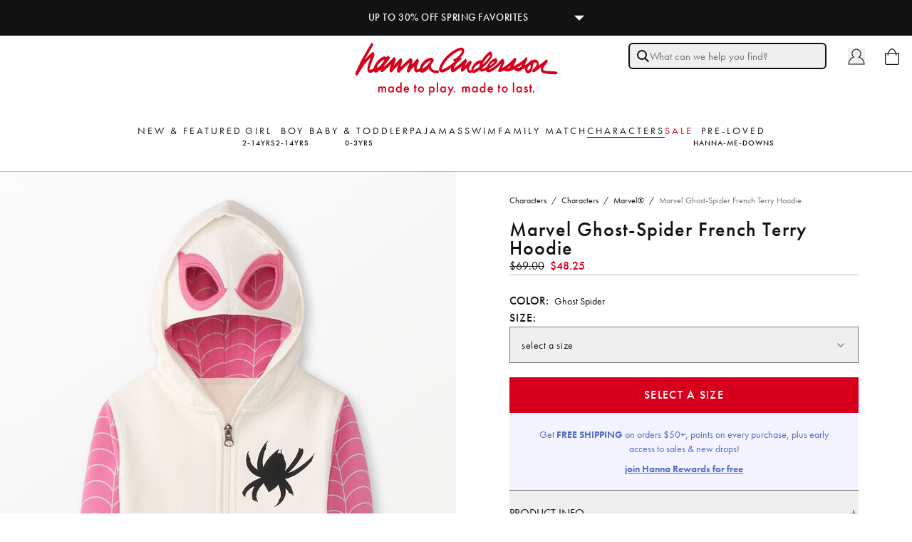

--- FILE ---
content_type: text/html; charset=utf-8
request_url: https://www.hannaandersson.com/girls-clothing-hoodies-sweatshirts/80295-267.html?dwvar_80295-267_color=267&cgid=characters-marvel&type=quickbuy
body_size: 63094
content:
<!DOCTYPE html><html lang="en" class="scroll-pt-[100px]"><head><!-- INSERT BY TRANSFORMER. SELECTOR=head,LOCATION=prepend --><script src="https://rapid-cdn.yottaa.com/rapid/lib/wEbpgk6ZV9ViGA.js"></script><!-- INSERT BY TRANSFORMER. SELECTOR=head,LOCATION=prepend --><script>
  try {
    window.dataLayer = window.dataLayer || [];
    window.dataLayer.push({
      event: 'human_score',
      human_score: '0'
    });
  } catch (err) {
    console.error(err);
  }
</script><meta charSet="utf-8"/><link href="https://images.hannaandersson.com" rel="dns-prefetch"/><meta name="viewport" content="width=device-width, initial-scale=1"/><link rel="preload" as="image" href="/_next/static/media/full-logo.b6a54e23.svg"/><link rel="preload" as="image" href="/_next/static/media/cropped-logo.12be7b70.svg"/><link rel="preload" as="image" imageSrcSet="https://www.hannaandersson.com/dw/image/v2/BBLM_PRD/on/demandware.static/-/Sites-master-catalog/default/dw8c63bc9a/images/main/80295/80295_267_110_02.jpg?sw=400&amp;sh=494&amp;sm=fit&amp;q=80 400w, https://www.hannaandersson.com/dw/image/v2/BBLM_PRD/on/demandware.static/-/Sites-master-catalog/default/dw8c63bc9a/images/main/80295/80295_267_110_02.jpg?sw=640&amp;sh=790&amp;sm=fit&amp;q=80 640w, https://www.hannaandersson.com/dw/image/v2/BBLM_PRD/on/demandware.static/-/Sites-master-catalog/default/dw8c63bc9a/images/main/80295/80295_267_110_02.jpg?sw=720&amp;sh=889&amp;sm=fit&amp;q=80 720w, https://www.hannaandersson.com/dw/image/v2/BBLM_PRD/on/demandware.static/-/Sites-master-catalog/default/dw8c63bc9a/images/main/80295/80295_267_110_02.jpg?sw=750&amp;sh=926&amp;sm=fit&amp;q=80 750w, https://www.hannaandersson.com/dw/image/v2/BBLM_PRD/on/demandware.static/-/Sites-master-catalog/default/dw8c63bc9a/images/main/80295/80295_267_110_02.jpg?sw=828&amp;sh=1022&amp;sm=fit&amp;q=80 828w, https://www.hannaandersson.com/dw/image/v2/BBLM_PRD/on/demandware.static/-/Sites-master-catalog/default/dw8c63bc9a/images/main/80295/80295_267_110_02.jpg?sw=1080&amp;sh=1333&amp;sm=fit&amp;q=80 1080w, https://www.hannaandersson.com/dw/image/v2/BBLM_PRD/on/demandware.static/-/Sites-master-catalog/default/dw8c63bc9a/images/main/80295/80295_267_110_02.jpg?sw=1200&amp;sh=1481&amp;sm=fit&amp;q=80 1200w, https://www.hannaandersson.com/dw/image/v2/BBLM_PRD/on/demandware.static/-/Sites-master-catalog/default/dw8c63bc9a/images/main/80295/80295_267_110_02.jpg?sw=1280&amp;sh=1580&amp;sm=fit&amp;q=80 1280w, https://www.hannaandersson.com/dw/image/v2/BBLM_PRD/on/demandware.static/-/Sites-master-catalog/default/dw8c63bc9a/images/main/80295/80295_267_110_02.jpg?sw=1440&amp;sh=1778&amp;sm=fit&amp;q=80 1440w, https://www.hannaandersson.com/dw/image/v2/BBLM_PRD/on/demandware.static/-/Sites-master-catalog/default/dw8c63bc9a/images/main/80295/80295_267_110_02.jpg?sw=1500&amp;sh=1852&amp;sm=fit&amp;q=80 1500w, https://www.hannaandersson.com/dw/image/v2/BBLM_PRD/on/demandware.static/-/Sites-master-catalog/default/dw8c63bc9a/images/main/80295/80295_267_110_02.jpg?sw=1920&amp;sh=2370&amp;sm=fit&amp;q=80 1920w, https://www.hannaandersson.com/dw/image/v2/BBLM_PRD/on/demandware.static/-/Sites-master-catalog/default/dw8c63bc9a/images/main/80295/80295_267_110_02.jpg?sw=2048&amp;sh=2528&amp;sm=fit&amp;q=80 2048w" imageSizes="(min-width: 1081px) 50vw, 100vw"/><link rel="preload" as="image" imageSrcSet="https://www.hannaandersson.com/dw/image/v2/BBLM_PRD/on/demandware.static/-/Sites-master-catalog/default/dw8c63bc9a/images/main/80295/80295_267_110_02.jpg?sw=640&amp;sh=790&amp;sm=fit&amp;q=80 1x, https://www.hannaandersson.com/dw/image/v2/BBLM_PRD/on/demandware.static/-/Sites-master-catalog/default/dw8c63bc9a/images/main/80295/80295_267_110_02.jpg?sw=1280&amp;sh=1580&amp;sm=fit&amp;q=80 2x"/><link rel="preload" as="image" href="https://www.hannaandersson.com/on/demandware.static/-/Sites-hannaandersson-Library/default/dw4657eac9/facebook.svg"/><link rel="preload" as="image" href="https://www.hannaandersson.com/on/demandware.static/-/Sites-hannaandersson-Library/default/dw77a79502/pinterest.svg"/><link rel="preload" as="image" href="https://www.hannaandersson.com/on/demandware.static/-/Sites-hannaandersson-Library/default/dwe8898863/instagram.svg"/><link rel="preload" as="image" href="https://www.hannaandersson.com/on/demandware.static/-/Sites-hannaandersson-Library/default/dwc88dd29f/tiktok.svg"/><link rel="stylesheet" href="/_next/static/css/c91dfb012ed97003.css?dpl=dpl_HZqTEhFwBfYh2wZNyZQCH69oro7Y" data-precedence="next"/><link rel="stylesheet" href="/_next/static/css/2321316458698e22.css?dpl=dpl_HZqTEhFwBfYh2wZNyZQCH69oro7Y" data-precedence="next"/><link rel="stylesheet" href="/_next/static/css/a05b04a8bd518792.css?dpl=dpl_HZqTEhFwBfYh2wZNyZQCH69oro7Y" data-precedence="next"/><link rel="stylesheet" href="/_next/static/css/5c1147c589dfc9aa.css?dpl=dpl_HZqTEhFwBfYh2wZNyZQCH69oro7Y" data-precedence="next"/><link rel="stylesheet" href="https://use.typekit.net/saz2ljb.css" data-precedence="default"/><link rel="preload" as="script" fetchPriority="low" href="/_next/static/chunks/webpack-b16169d696d632e5.js?dpl=dpl_HZqTEhFwBfYh2wZNyZQCH69oro7Y"/><script src="/_next/static/chunks/4bd1b696-c48fbfcd9ffe6117.js?dpl=dpl_HZqTEhFwBfYh2wZNyZQCH69oro7Y" async=""></script><script src="/_next/static/chunks/7165-d3f5ab92896dc4e1.js?dpl=dpl_HZqTEhFwBfYh2wZNyZQCH69oro7Y" async=""></script><script src="/_next/static/chunks/main-app-84816fede155d76f.js?dpl=dpl_HZqTEhFwBfYh2wZNyZQCH69oro7Y" async=""></script><script src="/_next/static/chunks/3069-42e100e34cb39c7a.js?dpl=dpl_HZqTEhFwBfYh2wZNyZQCH69oro7Y" async=""></script><script src="/_next/static/chunks/app/(complex)/product/%5BproductId%5D/layout-adccb44708638b81.js?dpl=dpl_HZqTEhFwBfYh2wZNyZQCH69oro7Y" async=""></script><script src="/_next/static/chunks/3229-0e01217e87cd54a7.js?dpl=dpl_HZqTEhFwBfYh2wZNyZQCH69oro7Y" async=""></script><script src="/_next/static/chunks/9045-9831f5135c1dd8f1.js?dpl=dpl_HZqTEhFwBfYh2wZNyZQCH69oro7Y" async=""></script><script src="/_next/static/chunks/2262-180c593f70a18187.js?dpl=dpl_HZqTEhFwBfYh2wZNyZQCH69oro7Y" async=""></script><script src="/_next/static/chunks/6906-93e719f5254ae93a.js?dpl=dpl_HZqTEhFwBfYh2wZNyZQCH69oro7Y" async=""></script><script src="/_next/static/chunks/532-40fbc5db4cb598c3.js?dpl=dpl_HZqTEhFwBfYh2wZNyZQCH69oro7Y" async=""></script><script src="/_next/static/chunks/9172-6378c0eb104288f0.js?dpl=dpl_HZqTEhFwBfYh2wZNyZQCH69oro7Y" async=""></script><script src="/_next/static/chunks/4116-1572cbb76fcaee9c.js?dpl=dpl_HZqTEhFwBfYh2wZNyZQCH69oro7Y" async=""></script><script src="/_next/static/chunks/1338-8af89b831809268f.js?dpl=dpl_HZqTEhFwBfYh2wZNyZQCH69oro7Y" async=""></script><script src="/_next/static/chunks/4884-9d8157cfbb5ecec4.js?dpl=dpl_HZqTEhFwBfYh2wZNyZQCH69oro7Y" async=""></script><script src="/_next/static/chunks/3464-56bf3e525004bd95.js?dpl=dpl_HZqTEhFwBfYh2wZNyZQCH69oro7Y" async=""></script><script src="/_next/static/chunks/9462-c7ce9d8f4df12760.js?dpl=dpl_HZqTEhFwBfYh2wZNyZQCH69oro7Y" async=""></script><script src="/_next/static/chunks/9062-dcdcd0f7983109a4.js?dpl=dpl_HZqTEhFwBfYh2wZNyZQCH69oro7Y" async=""></script><script src="/_next/static/chunks/8348-02c28135e0130a88.js?dpl=dpl_HZqTEhFwBfYh2wZNyZQCH69oro7Y" async=""></script><script src="/_next/static/chunks/2477-2f5e988954154959.js?dpl=dpl_HZqTEhFwBfYh2wZNyZQCH69oro7Y" async=""></script><script src="/_next/static/chunks/9566-bc1734def23d9c5a.js?dpl=dpl_HZqTEhFwBfYh2wZNyZQCH69oro7Y" async=""></script><script src="/_next/static/chunks/4241-f2a54a36bfc5db7d.js?dpl=dpl_HZqTEhFwBfYh2wZNyZQCH69oro7Y" async=""></script><script src="/_next/static/chunks/2266-57d346b29b2ce68d.js?dpl=dpl_HZqTEhFwBfYh2wZNyZQCH69oro7Y" async=""></script><script src="/_next/static/chunks/9591-d2b82861257e250b.js?dpl=dpl_HZqTEhFwBfYh2wZNyZQCH69oro7Y" async=""></script><script src="/_next/static/chunks/6251-f74ef43fd363dca4.js?dpl=dpl_HZqTEhFwBfYh2wZNyZQCH69oro7Y" async=""></script><script src="/_next/static/chunks/8586-5c9bb588e6315476.js?dpl=dpl_HZqTEhFwBfYh2wZNyZQCH69oro7Y" async=""></script><script src="/_next/static/chunks/8554-2a79073877a3791a.js?dpl=dpl_HZqTEhFwBfYh2wZNyZQCH69oro7Y" async=""></script><script src="/_next/static/chunks/3220-b7711d0814412cbf.js?dpl=dpl_HZqTEhFwBfYh2wZNyZQCH69oro7Y" async=""></script><script src="/_next/static/chunks/app/(complex)/product/%5BproductId%5D/page-aab4ed5459f65b01.js?dpl=dpl_HZqTEhFwBfYh2wZNyZQCH69oro7Y" async=""></script><script src="/_next/static/chunks/app/layout-5888e3621e70de23.js?dpl=dpl_HZqTEhFwBfYh2wZNyZQCH69oro7Y" async=""></script><link rel="preload" href="https://try.abtasty.com/80b723a3552bceef244d56652509ae6b.js" as="script"/><link rel="preload" href="//vice-prod.sdiapi.com/vice_loader/hannaandersson/hannaandersson" as="script"/><link rel="preload" href="https://cdn.lgrckt-in.com/LogRocket.min.js" as="script"/><link rel="preload" href="https://www.googletagmanager.com/gtm.js?id=GTM-PBPRBT5" as="script"/><link rel="preload" href="https://drsbf.hannaandersson.com/providers/atLabel/load" as="script"/><title>Marvel Ghost-Spider French Terry Hoodie | Hanna Andersson</title><meta name="description" content="Heroic Ghost-Spider hoodie is made with incredibly soft and durable French terry so every kid feels super, season after season."/><meta name="keywords" content="Hanna Andersson"/><link rel="canonical" href="https://www.hannaandersson.com/Sale/80295-267.html"/><link rel="icon" href="/favicon.ico" type="image/x-icon" sizes="32x32"/><script src="/_next/static/chunks/polyfills-42372ed130431b0a.js?dpl=dpl_HZqTEhFwBfYh2wZNyZQCH69oro7Y" noModule=""></script>
<script async fetchpriority="high" src="https://amt.adeptmind.ai/c9e02494/amt.js"></script><!-- INSERT BY TRANSFORMER. SELECTOR=head,LOCATION=append --><script>
    (function(){
        var p = document.getElementsByTagName('script')[0],
            s = document.createElement('script');
        s.async = 1;
        s.src = '/feReLYy8/init.js';
        p.parentNode.insertBefore(s,p);
    }());
    (function() {
      window.PXfeReLYy8_asyncInit = function(px) {
        px.Events.on('score', function(score) {
           try {
              var dataLayer = window.dataLayer || [];
              dataLayer.push({
                event: 'human_score',
                human_score: score
              });
           } catch (err) {
              console.error(new Error('Issue with PX Score'));
              console.error(err);
           }
        });
        px.Events.on('enrich', function(value) {
          try {
            var base64Data = value.split(":")[1];
            var decoded = atob(base64Data);
            var data = JSON.parse(decoded);
            dataLayer.push({
              event: "human_enrich",
              human_allowed_bot_flag: data.f_kb
            });
          } catch (err) {
            console.error("HUMAN enrichment error", err);
          }
        });
      }
    })();
</script><!-- INSERT BY TRANSFORMER. SELECTOR=head,LOCATION=append --></head><body class="flex min-h-screen flex-col text-black1 subpixel-antialiased"><!-- INSERT BY TRANSFORMER. SELECTOR=body,LOCATION=prepend --><script>
  Yo.pubsub.subscribe({
    topic: 'rum/beforeSend',
    callback: function(message, topic){
      if (window.location.pathname.toLowerCase().indexOf('/sale') !== -1) {
        message.pageCategory = 'sale';
        return;
      } else if (window.location.pathname.toLowerCase() === '/checkout') {
        message.pageCategory = 'opc';
        return;
      } else if (window.location.pathname.toLowerCase().includes('/holiday-pajama-print-shop/')) {
        message.pageCategory = 'holiday-pajama-print-shop';
        return;  
      }else if (window.location.pathname.toLowerCase() === '/pajamas-collection-shop-all/') {
        message.pageCategory = 'top-page-pjs';
        return;
      } else if (window.location.pathname.toLowerCase() === '/girls-clothes/') {
        message.pageCategory = 'top-page-girls';
        return;
      } else if (window.location.pathname.toLowerCase() === '/dress-shop/') {
        message.pageCategory = 'top-page-dresses';
        return;
      } else if (window.location.pathname.toLowerCase() === '/baby-clothes/') {
        message.pageCategory = 'top-page-baby';
        return;
      } else if (window.location.pathname.toLowerCase() === '/new-arrivals-shop/') {
        message.pageCategory = 'top-page-new';
        return;
      } else if (window.location.pathname.toLowerCase() === '/family-match-shop-all/') {
        message.pageCategory = 'top-page-family';
        return;
      } else if (window.location.pathname.toLowerCase() === 'boys-clothes/') {
        message.pageCategory = 'top-page-boys';
        return;
      } else if (window.location.pathname.toLowerCase() === 'pajamas-short-johns/81339-42C.html') {
        message.pageCategory = 'top-variant-short-johns';
        return;
      }  else if (typeof dataLayer === 'object' && Array.isArray(dataLayer)){
        for (var x = 0; x < dataLayer.length; x++){
          if (dataLayer[x] && dataLayer[x].pageDetails && typeof dataLayer[x].pageDetails.pageType === 'string' && dataLayer[x].pageDetails.pageType.trim() !== '') {
              var pageType = dataLayer[x].pageDetails.pageType;
              var isSOTF = dataLayer[x].sotf;

              if (pageType === 'product' && isSOTF) {
                message.pageCategory = 'sotf_product';
              } else if (window.location.pathname.toLowerCase() === '/' && isSOTF) {
                message.pageCategory = 'vercelHome';
              } else {
                message.pageCategory = dataLayer[x].pageDetails.pageType;
              }
              console.log("Page Category Set:", message.pageCategory); // Debugging
              return;
          }
        }
      }
    }
  });
</script><div hidden=""><!--$--><!--/$--></div><section aria-label="Notifications alt+T" tabindex="-1" aria-live="polite" aria-relevant="additions text" aria-atomic="false"></section><div class="Header fixed top-0 z-20 w-full border-b border-gray2 bg-white1 sm:h-[149px] md:h-[145px] lg:h-[241px]" id="header"><a href="#main-content" class="SkipNavTrigger absolute left-[-999px] top-0 z-20 scroll-smooth p-[5px] transition-all duration-200 focus:left-0 focus:underline focus-visible:outline focus:text-white1">Skip Navigation</a><div class="PromoSection"><button class="PromoBar relative z-10 flex w-full items-center justify-center bg-black1 px-[15px] py-[14px] text-white1 sm:h-[30px] sm:py-[3px] lg:h-[50px] lg:px-0 lg:py-[15px] hover:cursor-pointer" aria-label="Promo Drawer Trigger" aria-expanded="false" data-testid="promo-drawer-trigger"><div class="relative PromoBarCarousel w-[345px]" role="region" aria-roledescription="carousel" data-progress="0"><div class="overflow-hidden"><div class="flex flex-col max-h-[24px] uppercase text-background" aria-live="off" data-testid="carousel-content-flex-container"><div role="group" aria-roledescription="slide" aria-label="slide 1 of 0" class="m-[1px] min-w-0 text-sm font-medium tracking-[0.56px]">UP TO 30% OFF SPRING FAVORITES</div><div role="group" aria-roledescription="slide" aria-label="slide 2 of 0" class="m-[1px] min-w-0 text-sm font-medium tracking-[0.56px]">FREE SHIPPING* ON ALL ORDERS $50+</div></div></div></div><img alt="Promo Drawer Trigger Icon" loading="lazy" width="14" height="8" decoding="async" data-nimg="1" class="mx-[4px] hover:opacity-70 transition-all duration-300" style="color:transparent" src="/_next/static/media/polygon.800ffca0.svg"/></button><div><div inert="" class="PromoDrawer absolute z-10 flex h-0 w-full flex-col items-center justify-center overflow-hidden bg-white1 transition-[height] duration-500 ease-out"><div class="relative PromoDrawerCarousel max-w-full lg:max-w-[1360px]" role="region" aria-roledescription="carousel" data-progress="0" data-testid="promo-drawer-carousel"><div class="overflow-hidden"><div class="flex pl-4" aria-live="off" data-testid="promo-drawer-carousel-content"><div role="group" aria-roledescription="slide" aria-label="slide 1 of 0" class="m-[1px] min-h-[180px] min-w-[300px] px-2"><div class="PromoDrawerCarouselCard py-[20px] text-right" data-testid="sp26_promodrawer_30springfaves_0127"><a href="/new-arrivals-shop/" class="block"><img alt="UP TO 30% OFF SPRING FAVORITES" loading="lazy" width="300" height="180" decoding="async" data-nimg="1" class="rounded-[10px]" style="color:transparent" srcSet="/_next/image?url=https%3A%2F%2Fwww.hannaandersson.com%2Fon%2Fdemandware.static%2F-%2FSites-hannaandersson-Library%2Fdefault%2Fdwb0aec702%2Fimages%2Fhomepage%2Fsp26_promodrawer_30offspringfaves_0126.jpg&amp;w=400&amp;q=75 1x, /_next/image?url=https%3A%2F%2Fwww.hannaandersson.com%2Fon%2Fdemandware.static%2F-%2FSites-hannaandersson-Library%2Fdefault%2Fdwb0aec702%2Fimages%2Fhomepage%2Fsp26_promodrawer_30offspringfaves_0126.jpg&amp;w=640&amp;q=75 2x" src="/_next/image?url=https%3A%2F%2Fwww.hannaandersson.com%2Fon%2Fdemandware.static%2F-%2FSites-hannaandersson-Library%2Fdefault%2Fdwb0aec702%2Fimages%2Fhomepage%2Fsp26_promodrawer_30offspringfaves_0126.jpg&amp;w=640&amp;q=75"/></a><div class="mt-2 flex items-center justify-between"><div></div><div class="flex items-center justify-end gap-4"><p id="radix-_R_6imi5bsnpfknnbH2_" class="sr-only">Additional information about the promotion.</p><button data-testid="promo-details-trigger" class="text-sm underline" type="button" aria-haspopup="dialog" aria-expanded="false" aria-controls="radix-_R_6imi5bsnpfknnb_" data-state="closed">details</button></div></div></div></div><div role="group" aria-roledescription="slide" aria-label="slide 2 of 0" class="m-[1px] min-h-[180px] min-w-[300px] px-2"><div class="PromoDrawerCarouselCard py-[20px] text-right" data-testid="hol24_promodrawer_50offifyoureloyalty_1015"><a href="https://www.hannaandersson.com/join-rewards?src=hannaloyalty" class="block"><img alt="FREE SHIPPING* ON ALL ORDERS $50+" loading="lazy" width="300" height="180" decoding="async" data-nimg="1" class="rounded-[10px]" style="color:transparent" srcSet="/_next/image?url=https%3A%2F%2Fwww.hannaandersson.com%2Fon%2Fdemandware.static%2F-%2FSites-hannaandersson-Library%2Fdefault%2Fdwa14d4aca%2Fimages%2Fhomepage%2Fupdatedshippingdrawer_1125.jpg&amp;w=400&amp;q=75 1x, /_next/image?url=https%3A%2F%2Fwww.hannaandersson.com%2Fon%2Fdemandware.static%2F-%2FSites-hannaandersson-Library%2Fdefault%2Fdwa14d4aca%2Fimages%2Fhomepage%2Fupdatedshippingdrawer_1125.jpg&amp;w=640&amp;q=75 2x" src="/_next/image?url=https%3A%2F%2Fwww.hannaandersson.com%2Fon%2Fdemandware.static%2F-%2FSites-hannaandersson-Library%2Fdefault%2Fdwa14d4aca%2Fimages%2Fhomepage%2Fupdatedshippingdrawer_1125.jpg&amp;w=640&amp;q=75"/></a><div class="mt-2 flex items-center justify-between"><div></div><div class="flex items-center justify-end gap-4"><p id="radix-_R_6kmi5bsnpfknnbH2_" class="sr-only">Additional information about the promotion.</p><button data-testid="promo-details-trigger" class="text-sm underline" type="button" aria-haspopup="dialog" aria-expanded="false" aria-controls="radix-_R_6kmi5bsnpfknnb_" data-state="closed">details</button></div></div></div></div></div></div></div><button class="CloseTrigger capitalize underline" data-testid="promo-drawer-close-trigger">close</button></div></div></div><div class="UndockedHeader mx-auto my-0 max-w-[1440px] px-4 pt-[10px] Header_headerContent__4dgi7"><div class="SmallMenuSection lg:hidden"><button class="hamburger--spring hover:opacity-70" aria-haspopup="menu" aria-expanded="false" aria-controls="small-menu"><span class="sr-only">Open navigation menu</span><div class="hamburger-box"><div class="hamburger-inner"></div></div></button></div><a href="/" class="FullLogoLink flex lg:absolute lg:left-[calc(50%-142px)] Header_FullLogoLink__JQhXC" aria-label="Hanna Andersson Home Page"><img alt="Hanna Andersson signature logo" width="285" height="45" decoding="async" data-nimg="1" style="color:transparent" src="/_next/static/media/full-logo.b6a54e23.svg"/></a><a href="/" data-testid="cropped-logo-link" class="CroppedLogoLink Header_CroppedLogoLink__sjW0h"><img alt="Hanna signature logo" width="170" height="45" decoding="async" data-nimg="1" style="color:transparent" src="/_next/static/media/cropped-logo.12be7b70.svg"/></a><div class="SearchSection static text-gray1 transition-all ease-in-out [transition-duration:250ms] md:ml-auto md:w-full lg:px-[0px] Header_SearchSection__gUFr4 hidden lg:block"><button class="SearchBarTrigger flex w-full cursor-pointer items-center gap-[20px] overflow-hidden rounded-[6px] border-[1.5px] border-black1 px-[10px] py-[6px] lg:hover:shadow-inset-border-2" tabindex="0" data-testid="headerSearchTrigger"><img alt="Search icon" data-testid="search-trigger-icon" loading="lazy" width="18" height="17" decoding="async" data-nimg="1" class="cursor-pointer" style="color:transparent" src="/_next/static/media/search-icon.767d6fbe.svg"/> <p class="whitespace-nowrap text-[15px] text-gray1" data-testid="search-bar-trigger">What can we help you find?</p></button></div><div class="AccountSection relative h-6 w-6 Header_AccountSection__3KvxA"><a href="/my-account" class="AccountTrigger hidden" aria-label="Sign in or view account"><img alt="" role="presentation" loading="lazy" width="24" height="24" decoding="async" data-nimg="1" style="color:transparent" src="/_next/static/media/account-icon.e6690812.svg"/></a><button class="AccountTrigger" aria-label="Open dropdown account options menu" aria-expanded="false" data-testid="account-trigger-button"><img alt="" role="presentation" loading="lazy" width="24" height="24" decoding="async" data-nimg="1" style="color:transparent" src="/_next/static/media/account-icon.e6690812.svg"/></button><div class="AccountDropdown fixed right-0 top-[94px] w-[338px] md:w-[400px] flex-col overflow-hidden bg-white1 px-0 transition-height duration-350 ease h-0" aria-expanded="false" data-testid="account-dropdown"></div></div><a class="BagTrigger relative h-[24px] w-[20px] Header_BagTrigger__0kj40" data-testid="bag-trigger" aria-label="0 items in Your Bag, Click to View Bag" href="/cart"><img alt="Bag icon" data-testid="bag-trigger-icon" loading="lazy" width="20" height="23" decoding="async" data-nimg="1" style="color:transparent" src="/_next/static/media/bag-icon.0ec98bd5.svg"/></a><div class="SearchSection static text-gray1 transition-all ease-in-out [transition-duration:250ms] md:ml-auto md:w-full lg:px-[0px] Header_SearchSection__gUFr4 lg:hidden"><button class="SearchBarTrigger flex w-full cursor-pointer items-center gap-[20px] overflow-hidden rounded-[6px] border-[1.5px] border-black1 px-[10px] py-[6px] lg:hover:shadow-inset-border-2" tabindex="0" data-testid="headerSearchTrigger"><img alt="Search icon" data-testid="search-trigger-icon" loading="lazy" width="18" height="17" decoding="async" data-nimg="1" class="cursor-pointer" style="color:transparent" src="/_next/static/media/search-icon.767d6fbe.svg"/> <p class="whitespace-nowrap text-[15px] text-gray1" data-testid="search-bar-trigger">What can we help you find?</p></button></div><nav class="LargeMenuSection mx-auto w-fit pb-3 sm:hidden lg:flex Header_LargeMenuSection__od70G"><ul class="LargeCategoriesMenu flex justify-center gap-4 text-black1"><li><a href="/new-arrivals-shop" class="text-center uppercase hover:no-underline" data-link-classification="top-level" data-link-division="new-arrivals-shop" data-link-category="new-arrivals-shop" data-link-text="New &amp; Featured" data-link-type="text" data-testid="top-level-cat-link"><p class="CategoryName font-stretch-normal m-auto w-fit border-b border-[transparent] text-sm leading-[normal] tracking-[3px] hover:border-black1">New &amp; Featured</p></a><div class="SubCategoriesDrawer absolute left-[50%] top-[241px] ease z-0 flex max-h-0 min-h-0 w-screen max-w-[1282px] -translate-x-[50%] justify-center gap-0 border-[1px] border-t-0 border-gray2 bg-white1 px-[20px] opacity-0 transition-all duration-300 [&amp;&gt;*]:hidden" data-testid="megamenu-subcat-drawer"><div class="SubCategoryColumn flex w-1/6 flex-col"><a href="/" data-link-classification="mega menu" data-link-division="new-arrivals-shop" data-link-category="new-arrivals-shop" data-link-text="New &amp; Featured" data-link-type="text" class="text-sm leading-[normal] tracking-[1px] hover:text-red1 focus:text-red1">Shop all <!-- -->New &amp; Featured</a><div class="divider mb-[15px] mt-[13px] w-1/3 border-t border-gray2"></div><div class="sub-category mb-[10px] text-sm font-[450] tracking-[1px] text-black1 lg:pr-[5px]">NEW ARRIVALS</div><ul class="links mb-6" data-testid="megamenu-subcat-l2"><li class="mb-[10px] w-[190px] pr-[10px] text-sm leading-[normal] tracking-[1px] text-black1 hover:text-red1 focus:text-red1"><a href="/new-arrivals-shop/?prefn1=department&amp;prefv1=kids&amp;prefn2=gender&amp;prefv2=Girl" data-link-classification="mega menu" data-link-division="Girl (2-14yrs)" data-link-category="new-arrivals-girls" data-link-text="Girl (2-14yrs)" data-link-type="text" data-testid="megamenu-subcat-l3">Girl (2-14yrs)</a></li><li class="mb-[10px] w-[190px] pr-[10px] text-sm leading-[normal] tracking-[1px] text-black1 hover:text-red1 focus:text-red1"><a href="/new-arrivals-shop/?prefn1=department&amp;prefv1=kids&amp;prefn2=gender&amp;prefv2=Boy" data-link-classification="mega menu" data-link-division="Boy (2-14yrs)" data-link-category="new-arrivals-boys" data-link-text="Boy (2-14yrs)" data-link-type="text" data-testid="megamenu-subcat-l3">Boy (2-14yrs)</a></li><li class="mb-[10px] w-[190px] pr-[10px] text-sm leading-[normal] tracking-[1px] text-black1 hover:text-red1 focus:text-red1"><a href="/new-arrivals-shop/?prefn1=department&amp;prefv1=baby" data-link-classification="mega menu" data-link-division="Baby &amp; Toddler (0-24mo)" data-link-category="new-arrivals-baby" data-link-text="Baby &amp; Toddler (0-24mo)" data-link-type="text" data-testid="megamenu-subcat-l3">Baby &amp; Toddler (0-24mo)</a></li><li class="mb-[10px] w-[190px] pr-[10px] text-sm leading-[normal] tracking-[1px] text-black1 hover:text-red1 focus:text-red1"><a href="/new-arrivals-shop/?prefn1=department&amp;prefv1=adult%7Cwomen" data-link-classification="mega menu" data-link-division="Adult" data-link-category="new-arrivals-adult" data-link-text="Adult" data-link-type="text" data-testid="megamenu-subcat-l3">Adult</a></li><li class="mb-[10px] w-[190px] pr-[10px] text-sm leading-[normal] tracking-[1px] text-black1 hover:text-red1 focus:text-red1"><a href="/family-match-shop-all/" data-link-classification="mega menu" data-link-division="Family Match" data-link-category="new-family-match" data-link-text="Family Match" data-link-type="text" data-testid="megamenu-subcat-l3">Family Match</a></li><li class="mb-[10px] w-[190px] pr-[10px] text-sm leading-[normal] tracking-[1px] text-black1 hover:text-red1 focus:text-red1"><a href="/new-arrivals-shop/" data-link-classification="mega menu" data-link-division="View All" data-link-category="new-arrivals-view-all" data-link-text="View All" data-link-type="text" data-testid="megamenu-subcat-l3">View All</a></li></ul></div><div class="SubCategoryColumn flex w-1/6 flex-col"><div class="sub-category mb-[10px] text-sm font-[450] tracking-[1px] text-black1 lg:pr-[5px]">HOLIDAYS</div><ul class="links mb-6" data-testid="megamenu-subcat-l2"><li class="mb-[10px] w-[190px] pr-[10px] text-sm leading-[normal] tracking-[1px] text-black1 hover:text-red1 focus:text-red1"><a href="/valentine-shop/" data-link-classification="mega menu" data-link-division="Valentine&#x27;s Day ❤️" data-link-category="new-holidays-valentine-shop" data-link-text="Valentine&#x27;s Day ❤️" data-link-type="text" data-testid="megamenu-subcat-l3">Valentine&#x27;s Day ❤️</a></li><li class="mb-[10px] w-[190px] pr-[10px] text-sm leading-[normal] tracking-[1px] text-black1 hover:text-red1 focus:text-red1"><a href="/easter/" data-link-classification="mega menu" data-link-division="Easter 🐇" data-link-category="new-holidays-easter" data-link-text="Easter 🐇" data-link-type="text" data-testid="megamenu-subcat-l3">Easter 🐇</a></li><li class="mb-[10px] w-[190px] pr-[10px] text-sm leading-[normal] tracking-[1px] text-black1 hover:text-red1 focus:text-red1"><a href="/st-patricks-day/" data-link-classification="mega menu" data-link-division="St Patrick&#x27;s Day 🍀" data-link-category="new-holidays-st-patricks-day" data-link-text="St Patrick&#x27;s Day 🍀" data-link-type="text" data-testid="megamenu-subcat-l3">St Patrick&#x27;s Day 🍀</a></li><li class="mb-[10px] w-[190px] pr-[10px] text-sm leading-[normal] tracking-[1px] text-black1 hover:text-red1 focus:text-red1"><a href="/holiday-pajama-print-shop/" data-link-classification="mega menu" data-link-division="Christmas 🎄" data-link-category="new-holidays-christmas" data-link-text="Christmas 🎄" data-link-type="text" data-testid="megamenu-subcat-l3">Christmas 🎄</a></li><li class="mb-[10px] w-[190px] pr-[10px] text-sm leading-[normal] tracking-[1px] text-black1 hover:text-red1 focus:text-red1"><a href="/holiday-pajama-print-shop/?prefn1=holiday-themes&amp;prefv1=hanukkah" data-link-classification="mega menu" data-link-division="Hanukkah 🕎" data-link-category="new-holidays-hanukkah" data-link-text="Hanukkah 🕎" data-link-type="text" data-testid="megamenu-subcat-l3">Hanukkah 🕎</a></li><li class="mb-[10px] w-[190px] pr-[10px] text-sm leading-[normal] tracking-[1px] text-black1 hover:text-red1 focus:text-red1"><a href="/rainbows/?prefn1=themes&amp;prefv1=rainbows%7Cbirthday" data-link-classification="mega menu" data-link-division="Birthday🎈" data-link-category="new-holidays-birthday-pajamas" data-link-text="Birthday🎈" data-link-type="text" data-testid="megamenu-subcat-l3">Birthday🎈</a></li></ul></div><div class="SubCategoryColumn flex w-1/6 flex-col"><div class="sub-category mb-[10px] text-sm font-[450] tracking-[1px] text-black1 lg:pr-[5px]">FEATURED</div><ul class="links mb-6" data-testid="megamenu-subcat-l2"><li class="mb-[10px] w-[190px] pr-[10px] text-sm leading-[normal] tracking-[1px] text-black1 hover:text-red1 focus:text-red1"><a href="/hanna-basics/" data-link-classification="mega menu" data-link-division="Forever Favorites" data-link-category="new-collections-basics" data-link-text="Forever Favorites" data-link-type="text" data-testid="megamenu-subcat-l3">Forever Favorites</a></li><li class="mb-[10px] w-[190px] pr-[10px] text-sm leading-[normal] tracking-[1px] text-black1 hover:text-red1 focus:text-red1"><a href="/characters-daniel-tiger/" data-link-classification="mega menu" data-link-division="Daniel Tiger" data-link-category="new-daniel-tiger" data-link-text="Daniel Tiger" data-link-type="text" data-testid="megamenu-subcat-l3">Daniel Tiger</a></li><li class="mb-[10px] w-[190px] pr-[10px] text-sm leading-[normal] tracking-[1px] text-black1 hover:text-red1 focus:text-red1"><a href="/collaborations-oeuf/" data-link-classification="mega menu" data-link-division="OEUF" data-link-category="new-oeuf" data-link-text="OEUF" data-link-type="text" data-testid="megamenu-subcat-l3">OEUF</a></li><li class="mb-[10px] w-[190px] pr-[10px] text-sm leading-[normal] tracking-[1px] text-black1 hover:text-red1 focus:text-red1"><a href="/characters-peppa-pig/" data-link-classification="mega menu" data-link-division="Peppa Pig" data-link-category="new-peppa-pig" data-link-text="Peppa Pig" data-link-type="text" data-testid="megamenu-subcat-l3">Peppa Pig</a></li></ul></div><div class="CategoryCTA border-t border-t-gray2 mx-0 mb-8 mt-0 max-w-[200px] border-none" data-testid="categoryCTA" data-contentid="sp26_navtile_newarrivals_0120" data-slot-category="new-arrivals-shop"><p class="title py-5 text-sm uppercase text-black1 pb-[10px] pt-0 font-[450] leading-[normal] tracking-[1px]" data-testid="categoryCTA-title">NEW ARRIVALS</p><a href="https://www.hannaandersson.com/new-arrivals-shop/" class="hover:text-red1" data-testid="categoryCTA-link" data-link-classification="mega menu" data-link-division="spring new arrivals 1/20" data-link-category="spring new arrivals 1/20" data-link-text="shop now" data-link-type="image"><img alt="shop now" data-testid="categoryCTA-image" loading="lazy" width="200" height="250" decoding="async" data-nimg="1" style="color:transparent" srcSet="/_next/image?url=https%3A%2F%2Fwww.hannaandersson.com%2Fon%2Fdemandware.static%2F-%2FSites-hannaandersson-Library%2Fdefault%2Fdw19f5430a%2Fimages%2Fnavigation%2Fsp26_navtile_newarrivals_0120.jpg&amp;w=400&amp;q=75 1x" src="/_next/image?url=https%3A%2F%2Fwww.hannaandersson.com%2Fon%2Fdemandware.static%2F-%2FSites-hannaandersson-Library%2Fdefault%2Fdw19f5430a%2Fimages%2Fnavigation%2Fsp26_navtile_newarrivals_0120.jpg&amp;w=400&amp;q=75"/><p class="link-text mt-[10px] tracking-[1px] text-sm">shop now</p></a></div><div class="absolute bottom-6 text-center hover:text-red1 focus:text-red1"><button class="text-sm capitalize leading-[normal] underline" data-testid="close-megamenu-button">close</button></div></div></li><li><a href="/girls-clothes" class="text-center uppercase hover:no-underline" data-link-classification="top-level" data-link-division="girls-clothes" data-link-category="girls-clothes" data-link-text="Girl" data-link-type="text" data-testid="top-level-cat-link"><p class="CategoryName font-stretch-normal m-auto w-fit border-b border-[transparent] text-sm leading-[normal] tracking-[3px] hover:border-black1">Girl</p><p class="whitespace-nowrap text-[11px] font-[500] leading-[normal] tracking-[1px]">2-14yrs</p></a><div class="SubCategoriesDrawer absolute left-[50%] top-[241px] ease z-0 flex max-h-0 min-h-0 w-screen max-w-[1282px] -translate-x-[50%] justify-center gap-0 border-[1px] border-t-0 border-gray2 bg-white1 px-[20px] opacity-0 transition-all duration-300 [&amp;&gt;*]:hidden" data-testid="megamenu-subcat-drawer"><div class="SubCategoryColumn flex w-1/6 flex-col"><a href="/" data-link-classification="mega menu" data-link-division="girls-clothes" data-link-category="girls-clothes" data-link-text="Girl" data-link-type="text" class="text-sm leading-[normal] tracking-[1px] hover:text-red1 focus:text-red1">Shop all <!-- -->Girl</a><div class="divider mb-[15px] mt-[13px] w-1/3 border-t border-gray2"></div><div class="sub-category mb-[10px] text-sm font-[450] tracking-[1px] text-black1 lg:pr-[5px]">PAJAMAS</div><ul class="links mb-6" data-testid="megamenu-subcat-l2"><li class="mb-[10px] w-[190px] pr-[10px] text-sm leading-[normal] tracking-[1px] text-black1 hover:text-red1 focus:text-red1"><a href="/pajamas-kids/?prefn1=gender&amp;prefv1=Girl&amp;prefn2=sleeveLength&amp;prefv2=Long%20Sleeve" data-link-classification="mega menu" data-link-division="Long Sleeve Pajamas" data-link-category="girls-pajamas-long-sleeve" data-link-text="Long Sleeve Pajamas" data-link-type="text" data-testid="megamenu-subcat-l3">Long Sleeve Pajamas</a></li><li class="mb-[10px] w-[190px] pr-[10px] text-sm leading-[normal] tracking-[1px] text-black1 hover:text-red1 focus:text-red1"><a href="/pajamas-kids/?prefn1=gender&amp;prefv1=Girl&amp;prefn2=sleeveLength&amp;prefv2=Short%20Sleeve" data-link-classification="mega menu" data-link-division="Short Sleeve Pajamas" data-link-category="girls-pajamas-short-sleeve" data-link-text="Short Sleeve Pajamas" data-link-type="text" data-testid="megamenu-subcat-l3">Short Sleeve Pajamas</a></li><li class="mb-[10px] w-[190px] pr-[10px] text-sm leading-[normal] tracking-[1px] text-black1 hover:text-red1 focus:text-red1"><a href="/pajamas-kids/?prefn1=pajama-type&amp;prefv1=night_shirt_gown" data-link-classification="mega menu" data-link-division="Nightgowns" data-link-category="girls-pajamas-nightgowns" data-link-text="Nightgowns" data-link-type="text" data-testid="megamenu-subcat-l3">Nightgowns</a></li><li class="mb-[10px] w-[190px] pr-[10px] text-sm leading-[normal] tracking-[1px] text-black1 hover:text-red1 focus:text-red1"><a href="/pajamas-kids/?prefn1=gender&amp;prefv1=Girl" data-link-classification="mega menu" data-link-division="View All" data-link-category="girls-pajamas-all" data-link-text="View All" data-link-type="text" data-testid="megamenu-subcat-l3">View All</a></li></ul></div><div class="SubCategoryColumn flex w-1/6 flex-col"><div class="sub-category mb-[10px] text-sm font-[450] tracking-[1px] text-black1 lg:pr-[5px]">CLOTHING</div><ul class="links mb-6" data-testid="megamenu-subcat-l2"><li class="mb-[10px] w-[190px] pr-[10px] text-sm leading-[normal] tracking-[1px] text-black1 hover:text-red1 focus:text-red1"><a href="/dress-shop" data-link-classification="mega menu" data-link-division="Dresses" data-link-category="dress-shop" data-link-text="Dresses" data-link-type="text" data-testid="megamenu-subcat-l3">Dresses</a></li><li class="mb-[10px] w-[190px] pr-[10px] text-sm leading-[normal] tracking-[1px] text-black1 hover:text-red1 focus:text-red1"><a href="/girls-clothes/?prefn1=category&amp;prefv1=tops_tees" data-link-classification="mega menu" data-link-division="Tops &amp; Tees" data-link-category="girls-clothing-tops-shirts" data-link-text="Tops &amp; Tees" data-link-type="text" data-testid="megamenu-subcat-l3">Tops &amp; Tees</a></li><li class="mb-[10px] w-[190px] pr-[10px] text-sm leading-[normal] tracking-[1px] text-black1 hover:text-red1 focus:text-red1"><a href="/girls-clothing-pants-leggings-shorts" data-link-classification="mega menu" data-link-division="Pants, Skirts &amp; Shorts" data-link-category="girls-clothing-pants-leggings-shorts" data-link-text="Pants, Skirts &amp; Shorts" data-link-type="text" data-testid="megamenu-subcat-l3">Pants, Skirts &amp; Shorts</a></li><li class="mb-[10px] w-[190px] pr-[10px] text-sm leading-[normal] tracking-[1px] text-black1 hover:text-red1 focus:text-red1"><a href="/girls-clothing-hoodies-sweatshirts" data-link-classification="mega menu" data-link-division="Sweaters &amp; Hoodies" data-link-category="girls-clothing-hoodies-sweatshirts" data-link-text="Sweaters &amp; Hoodies" data-link-type="text" data-testid="megamenu-subcat-l3">Sweaters &amp; Hoodies</a></li><li class="mb-[10px] w-[190px] pr-[10px] text-sm leading-[normal] tracking-[1px] text-black1 hover:text-red1 focus:text-red1"><a href="/girls-clothes/?prefn1=category&amp;prefv1=rompers_jumpsuits%7Ctwo_piece_set" data-link-classification="mega menu" data-link-division="Rompers &amp; Sets" data-link-category="girls-clothes-rompers" data-link-text="Rompers &amp; Sets" data-link-type="text" data-testid="megamenu-subcat-l3">Rompers &amp; Sets</a></li><li class="mb-[10px] w-[190px] pr-[10px] text-sm leading-[normal] tracking-[1px] text-black1 hover:text-red1 focus:text-red1"><a href="/girls-clothes/?prefn1=category&amp;prefv1=coats_jackets" data-link-classification="mega menu" data-link-division="Coats &amp; Jackets" data-link-category="girls-clothing-jackets-coats" data-link-text="Coats &amp; Jackets" data-link-type="text" data-testid="megamenu-subcat-l3">Coats &amp; Jackets</a></li><li class="mb-[10px] w-[190px] pr-[10px] text-sm leading-[normal] tracking-[1px] text-black1 hover:text-red1 focus:text-red1"><a href="/girls-clothes/?prefn1=category&amp;prefv1=underwear_socks" data-link-classification="mega menu" data-link-division="Underwear &amp; Socks" data-link-category="girls-clothing-underwear" data-link-text="Underwear &amp; Socks" data-link-type="text" data-testid="megamenu-subcat-l3">Underwear &amp; Socks</a></li><li class="mb-[10px] w-[190px] pr-[10px] text-sm leading-[normal] tracking-[1px] text-black1 hover:text-red1 focus:text-red1"><a href="/girls-clothes/?prefn1=ProductCategory&amp;prefv1=Clothing" data-link-classification="mega menu" data-link-division="View All" data-link-category="girls-clothing-all" data-link-text="View All" data-link-type="text" data-testid="megamenu-subcat-l3">View All</a></li></ul></div><div class="SubCategoryColumn flex w-1/6 flex-col"><div class="sub-category mb-[10px] text-sm font-[450] tracking-[1px] text-black1 lg:pr-[5px]">COLLECTIONS</div><ul class="links mb-6" data-testid="megamenu-subcat-l2"><li class="mb-[10px] w-[190px] pr-[10px] text-sm leading-[normal] tracking-[1px] text-black1 hover:text-red1 focus:text-red1"><a href="/valentine-shop/?prefn1=department&amp;prefv1=kids&amp;prefn2=gender&amp;prefv2=Girl" data-link-classification="mega menu" data-link-division="Valentine&#x27;s Day" data-link-category="girl-collection-valentine" data-link-text="Valentine&#x27;s Day" data-link-type="text" data-testid="megamenu-subcat-l3">Valentine&#x27;s Day</a></li><li class="mb-[10px] w-[190px] pr-[10px] text-sm leading-[normal] tracking-[1px] text-black1 hover:text-red1 focus:text-red1"><a href="/easter/?prefn1=department&amp;prefv1=kids&amp;prefn2=gender&amp;prefv2=Girl" data-link-classification="mega menu" data-link-division="Easter 🐇" data-link-category="girl-collections-easter" data-link-text="Easter 🐇" data-link-type="text" data-testid="megamenu-subcat-l3">Easter 🐇</a></li><li class="mb-[10px] w-[190px] pr-[10px] text-sm leading-[normal] tracking-[1px] text-black1 hover:text-red1 focus:text-red1"><a href="/collaborations-oeuf/?prefn1=department&amp;prefv1=kids&amp;prefn2=gender&amp;prefv2=Girl" data-link-classification="mega menu" data-link-division="OEUF" data-link-category="girl-collaborations-oeuf" data-link-text="OEUF" data-link-type="text" data-testid="megamenu-subcat-l3">OEUF</a></li><li class="mb-[10px] w-[190px] pr-[10px] text-sm leading-[normal] tracking-[1px] text-black1 hover:text-red1 focus:text-red1"><a href="/characters-daniel-tiger/?prefn1=department&amp;prefv1=kids&amp;prefn2=gender&amp;prefv2=Girl" data-link-classification="mega menu" data-link-division="Daniel Tiger" data-link-category="girl-daniel-tiger" data-link-text="Daniel Tiger" data-link-type="text" data-testid="megamenu-subcat-l3">Daniel Tiger</a></li><li class="mb-[10px] w-[190px] pr-[10px] text-sm leading-[normal] tracking-[1px] text-black1 hover:text-red1 focus:text-red1"><a href="/characters-miffy/" data-link-classification="mega menu" data-link-division="Miffy®" data-link-category="girl-miffy" data-link-text="Miffy®" data-link-type="text" data-testid="megamenu-subcat-l3">Miffy®</a></li><li class="mb-[10px] w-[190px] pr-[10px] text-sm leading-[normal] tracking-[1px] text-black1 hover:text-red1 focus:text-red1"><a href="/characters-peppa-pig/?prefn1=department&amp;prefv1=kids&amp;prefn2=gender&amp;prefv2=Girl" data-link-classification="mega menu" data-link-division="Peppa Pig" data-link-category="girl-peppa-pig" data-link-text="Peppa Pig" data-link-type="text" data-testid="megamenu-subcat-l3">Peppa Pig</a></li><li class="mb-[10px] w-[190px] pr-[10px] text-sm leading-[normal] tracking-[1px] text-black1 hover:text-red1 focus:text-red1"><a href="/rainbows/?prefn1=department&amp;prefv1=kids&amp;prefn2=gender&amp;prefv2=Girl" data-link-classification="mega menu" data-link-division="Birthday &amp; Rainbow Shop" data-link-category="girl-collections-rainbows" data-link-text="Birthday &amp; Rainbow Shop" data-link-type="text" data-testid="megamenu-subcat-l3">Birthday &amp; Rainbow Shop</a></li><li class="mb-[10px] w-[190px] pr-[10px] text-sm leading-[normal] tracking-[1px] text-black1 hover:text-red1 focus:text-red1"><a href="/characters-shop-all/?prefn1=department&amp;prefv1=kids&amp;prefn2=gender&amp;prefv2=Girl" data-link-classification="mega menu" data-link-division="Characters" data-link-category="girls-characters" data-link-text="Characters" data-link-type="text" data-testid="megamenu-subcat-l3">Characters</a></li><li class="mb-[10px] w-[190px] pr-[10px] text-sm leading-[normal] tracking-[1px] text-black1 hover:text-red1 focus:text-red1"><a href="/swim-shop-all-swimwear/?prefn1=department&amp;prefv1=kids&amp;prefn2=gender&amp;prefv2=Girl" data-link-classification="mega menu" data-link-division="Swim" data-link-category="girls-clothing-swimsuits" data-link-text="Swim" data-link-type="text" data-testid="megamenu-subcat-l3">Swim</a></li></ul></div><div class="SubCategoryColumn flex w-1/6 flex-col"><div class="sub-category mb-[10px] text-sm font-[450] tracking-[1px] text-black1 lg:pr-[5px]">NEW &amp; FEATURED</div><ul class="links mb-6" data-testid="megamenu-subcat-l2"><li class="mb-[10px] w-[190px] pr-[10px] text-sm leading-[normal] tracking-[1px] text-black1 hover:text-red1 focus:text-red1"><a href="/new-arrivals-shop/?prefn1=department&amp;prefv1=kids&amp;prefn2=gender&amp;prefv2=Girl" data-link-classification="mega menu" data-link-division="New Arrivals" data-link-category="girls-clothing-new-arrivals" data-link-text="New Arrivals" data-link-type="text" data-testid="megamenu-subcat-l3">New Arrivals</a></li><li class="mb-[10px] w-[190px] pr-[10px] text-sm leading-[normal] tracking-[1px] text-black1 hover:text-red1 focus:text-red1"><a href="/bestsellers/?prefn1=department&amp;prefv1=kids&amp;prefn2=gender&amp;prefv2=Girl" data-link-classification="mega menu" data-link-division="Best-Sellers" data-link-category="girl-collections-bestsellers" data-link-text="Best-Sellers" data-link-type="text" data-testid="megamenu-subcat-l3">Best-Sellers</a></li><li class="mb-[10px] w-[190px] pr-[10px] text-sm leading-[normal] tracking-[1px] text-black1 hover:text-red1 focus:text-red1"><a href="/sale/?prefn1=department&amp;prefv1=kids&amp;prefn2=gender&amp;prefv2=Girl" data-link-classification="mega menu" data-link-division="Sale" data-link-category="girl-collections-sale" data-link-text="Sale" data-link-type="text" data-testid="megamenu-subcat-l3">Sale</a></li></ul></div><div class="CategoryCTA border-t border-t-gray2 mx-0 mb-8 mt-0 max-w-[200px] border-none" data-testid="categoryCTA" data-contentid="sp26_navtile_girlsdresses_0120" data-slot-category="girls-clothes"><p class="title py-5 text-sm uppercase text-black1 pb-[10px] pt-0 font-[450] leading-[normal] tracking-[1px]" data-testid="categoryCTA-title">FRESH DRESSES</p><a href="https://www.hannaandersson.com/dress-shop/" class="hover:text-red1" data-testid="categoryCTA-link" data-link-classification="mega menu" data-link-division="spring girls/dresses 1/20" data-link-category="spring girls/dresses 1/20" data-link-text="shop now" data-link-type="image"><img alt="shop now" data-testid="categoryCTA-image" loading="lazy" width="200" height="250" decoding="async" data-nimg="1" style="color:transparent" srcSet="/_next/image?url=https%3A%2F%2Fwww.hannaandersson.com%2Fon%2Fdemandware.static%2F-%2FSites-hannaandersson-Library%2Fdefault%2Fdwa765690c%2Fimages%2Fnavigation%2Fsp26_navtile_girlsdresses_0120.jpg&amp;w=400&amp;q=75 1x" src="/_next/image?url=https%3A%2F%2Fwww.hannaandersson.com%2Fon%2Fdemandware.static%2F-%2FSites-hannaandersson-Library%2Fdefault%2Fdwa765690c%2Fimages%2Fnavigation%2Fsp26_navtile_girlsdresses_0120.jpg&amp;w=400&amp;q=75"/><p class="link-text mt-[10px] tracking-[1px] text-sm">shop now</p></a></div><div class="absolute bottom-6 text-center hover:text-red1 focus:text-red1"><button class="text-sm capitalize leading-[normal] underline" data-testid="close-megamenu-button">close</button></div></div></li><li><a href="/boys-clothes" class="text-center uppercase hover:no-underline" data-link-classification="top-level" data-link-division="boys-clothes" data-link-category="boys-clothes" data-link-text="Boy" data-link-type="text" data-testid="top-level-cat-link"><p class="CategoryName font-stretch-normal m-auto w-fit border-b border-[transparent] text-sm leading-[normal] tracking-[3px] hover:border-black1">Boy</p><p class="whitespace-nowrap text-[11px] font-[500] leading-[normal] tracking-[1px]">2-14yrs</p></a><div class="SubCategoriesDrawer absolute left-[50%] top-[241px] ease z-0 flex max-h-0 min-h-0 w-screen max-w-[1282px] -translate-x-[50%] justify-center gap-0 border-[1px] border-t-0 border-gray2 bg-white1 px-[20px] opacity-0 transition-all duration-300 [&amp;&gt;*]:hidden" data-testid="megamenu-subcat-drawer"><div class="SubCategoryColumn flex w-1/6 flex-col"><a href="/" data-link-classification="mega menu" data-link-division="boys-clothes" data-link-category="boys-clothes" data-link-text="Boy" data-link-type="text" class="text-sm leading-[normal] tracking-[1px] hover:text-red1 focus:text-red1">Shop all <!-- -->Boy</a><div class="divider mb-[15px] mt-[13px] w-1/3 border-t border-gray2"></div><div class="sub-category mb-[10px] text-sm font-[450] tracking-[1px] text-black1 lg:pr-[5px]">PAJAMAS</div><ul class="links mb-6" data-testid="megamenu-subcat-l2"><li class="mb-[10px] w-[190px] pr-[10px] text-sm leading-[normal] tracking-[1px] text-black1 hover:text-red1 focus:text-red1"><a href="/pajamas-kids/?prefn1=gender&amp;prefv1=Boy&amp;prefn2=pajama-type&amp;prefv2=long_john_set" data-link-classification="mega menu" data-link-division="Long Sleeve Pajamas" data-link-category="boys-pajamas-long-johns" data-link-text="Long Sleeve Pajamas" data-link-type="text" data-testid="megamenu-subcat-l3">Long Sleeve Pajamas</a></li><li class="mb-[10px] w-[190px] pr-[10px] text-sm leading-[normal] tracking-[1px] text-black1 hover:text-red1 focus:text-red1"><a href="/pajamas-kids/?prefn1=gender&amp;prefv1=Boy&amp;prefn2=sleeveLength&amp;prefv2=Short%20Sleeve" data-link-classification="mega menu" data-link-division="Short Sleeve Pajamas" data-link-category="boys-pajamas-short-sleeve" data-link-text="Short Sleeve Pajamas" data-link-type="text" data-testid="megamenu-subcat-l3">Short Sleeve Pajamas</a></li><li class="mb-[10px] w-[190px] pr-[10px] text-sm leading-[normal] tracking-[1px] text-black1 hover:text-red1 focus:text-red1"><a href="/pajamas-kids/?prefn1=gender&amp;prefv1=Boy" data-link-classification="mega menu" data-link-division="View All" data-link-category="boys-pajamas-all" data-link-text="View All" data-link-type="text" data-testid="megamenu-subcat-l3">View All</a></li></ul></div><div class="SubCategoryColumn flex w-1/6 flex-col"><div class="sub-category mb-[10px] text-sm font-[450] tracking-[1px] text-black1 lg:pr-[5px]">CLOTHING</div><ul class="links mb-6" data-testid="megamenu-subcat-l2"><li class="mb-[10px] w-[190px] pr-[10px] text-sm leading-[normal] tracking-[1px] text-black1 hover:text-red1 focus:text-red1"><a href="/boys-clothes/?prefn1=category&amp;prefv1=tops_tees" data-link-classification="mega menu" data-link-division="Tees &amp; Shirts" data-link-category="boys-clothing-tops-shirts-graphic-tees" data-link-text="Tees &amp; Shirts" data-link-type="text" data-testid="megamenu-subcat-l3">Tees &amp; Shirts</a></li><li class="mb-[10px] w-[190px] pr-[10px] text-sm leading-[normal] tracking-[1px] text-black1 hover:text-red1 focus:text-red1"><a href="/boys-clothing-pants" data-link-classification="mega menu" data-link-division="Pants &amp; Shorts" data-link-category="boys-clothing-pants" data-link-text="Pants &amp; Shorts" data-link-type="text" data-testid="megamenu-subcat-l3">Pants &amp; Shorts</a></li><li class="mb-[10px] w-[190px] pr-[10px] text-sm leading-[normal] tracking-[1px] text-black1 hover:text-red1 focus:text-red1"><a href="/boys-clothing-hoodies-sweatshirts" data-link-classification="mega menu" data-link-division="Sweaters &amp; Hoodies" data-link-category="boys-clothing-hoodies-sweatshirts" data-link-text="Sweaters &amp; Hoodies" data-link-type="text" data-testid="megamenu-subcat-l3">Sweaters &amp; Hoodies</a></li><li class="mb-[10px] w-[190px] pr-[10px] text-sm leading-[normal] tracking-[1px] text-black1 hover:text-red1 focus:text-red1"><a href="/boys-clothes/?prefn1=category&amp;prefv1=coats_jackets" data-link-classification="mega menu" data-link-division="Coats &amp; Jackets" data-link-category="boys-clothing-jackets-coats" data-link-text="Coats &amp; Jackets" data-link-type="text" data-testid="megamenu-subcat-l3">Coats &amp; Jackets</a></li><li class="mb-[10px] w-[190px] pr-[10px] text-sm leading-[normal] tracking-[1px] text-black1 hover:text-red1 focus:text-red1"><a href="/boys-clothes/?prefn1=category&amp;prefv1=underwear_socks" data-link-classification="mega menu" data-link-division="Underwear &amp; Socks" data-link-category="boys-clothing-underwear" data-link-text="Underwear &amp; Socks" data-link-type="text" data-testid="megamenu-subcat-l3">Underwear &amp; Socks</a></li><li class="mb-[10px] w-[190px] pr-[10px] text-sm leading-[normal] tracking-[1px] text-black1 hover:text-red1 focus:text-red1"><a href="/boys-clothes/?prefn1=ProductCategory&amp;prefv1=Clothing" data-link-classification="mega menu" data-link-division="View All" data-link-category="boys-clothing-all" data-link-text="View All" data-link-type="text" data-testid="megamenu-subcat-l3">View All</a></li></ul></div><div class="SubCategoryColumn flex w-1/6 flex-col"><div class="sub-category mb-[10px] text-sm font-[450] tracking-[1px] text-black1 lg:pr-[5px]">COLLECTIONS</div><ul class="links mb-6" data-testid="megamenu-subcat-l2"><li class="mb-[10px] w-[190px] pr-[10px] text-sm leading-[normal] tracking-[1px] text-black1 hover:text-red1 focus:text-red1"><a href="/valentine-shop/?prefn1=department&amp;prefv1=kids&amp;prefn2=gender&amp;prefv2=Boy" data-link-classification="mega menu" data-link-division="Valentine&#x27;s Day" data-link-category="boys-valentine-shop" data-link-text="Valentine&#x27;s Day" data-link-type="text" data-testid="megamenu-subcat-l3">Valentine&#x27;s Day</a></li><li class="mb-[10px] w-[190px] pr-[10px] text-sm leading-[normal] tracking-[1px] text-black1 hover:text-red1 focus:text-red1"><a href="/easter/?prefn1=department&amp;prefv1=kids&amp;prefn2=gender&amp;prefv2=Boy" data-link-classification="mega menu" data-link-division="Easter 🐇" data-link-category="boys-collections-easter" data-link-text="Easter 🐇" data-link-type="text" data-testid="megamenu-subcat-l3">Easter 🐇</a></li><li class="mb-[10px] w-[190px] pr-[10px] text-sm leading-[normal] tracking-[1px] text-black1 hover:text-red1 focus:text-red1"><a href="/characters-daniel-tiger/?prefn1=department&amp;prefv1=kids&amp;prefn2=gender&amp;prefv2=Boy" data-link-classification="mega menu" data-link-division="Daniel Tiger" data-link-category="boy-daniel-tiger" data-link-text="Daniel Tiger" data-link-type="text" data-testid="megamenu-subcat-l3">Daniel Tiger</a></li><li class="mb-[10px] w-[190px] pr-[10px] text-sm leading-[normal] tracking-[1px] text-black1 hover:text-red1 focus:text-red1"><a href="/characters-shop-all/?prefn1=department&amp;prefv1=kids&amp;prefn2=gender&amp;prefv2=Boy" data-link-classification="mega menu" data-link-division="Characters" data-link-category="boys-characters" data-link-text="Characters" data-link-type="text" data-testid="megamenu-subcat-l3">Characters</a></li><li class="mb-[10px] w-[190px] pr-[10px] text-sm leading-[normal] tracking-[1px] text-black1 hover:text-red1 focus:text-red1"><a href="/swim-shop-all-swimwear/?prefn1=department&amp;prefv1=kids&amp;prefn2=gender&amp;prefv2=Boy" data-link-classification="mega menu" data-link-division="Swim" data-link-category="boys-clothing-swimsuits" data-link-text="Swim" data-link-type="text" data-testid="megamenu-subcat-l3">Swim</a></li></ul></div><div class="SubCategoryColumn flex w-1/6 flex-col"><div class="sub-category mb-[10px] text-sm font-[450] tracking-[1px] text-black1 lg:pr-[5px]">NEW &amp; FEATURED</div><ul class="links mb-6" data-testid="megamenu-subcat-l2"><li class="mb-[10px] w-[190px] pr-[10px] text-sm leading-[normal] tracking-[1px] text-black1 hover:text-red1 focus:text-red1"><a href="/new-arrivals-shop/?prefn1=department&amp;prefv1=kids&amp;prefn2=gender&amp;prefv2=Boy" data-link-classification="mega menu" data-link-division="New Arrivals" data-link-category="boys-clothing-new-arrivals" data-link-text="New Arrivals" data-link-type="text" data-testid="megamenu-subcat-l3">New Arrivals</a></li><li class="mb-[10px] w-[190px] pr-[10px] text-sm leading-[normal] tracking-[1px] text-black1 hover:text-red1 focus:text-red1"><a href="/bestsellers/?prefn1=department&amp;prefv1=kids&amp;prefn2=gender&amp;prefv2=Boy" data-link-classification="mega menu" data-link-division="Best-Sellers" data-link-category="boy-collections-bestsellers" data-link-text="Best-Sellers" data-link-type="text" data-testid="megamenu-subcat-l3">Best-Sellers</a></li><li class="mb-[10px] w-[190px] pr-[10px] text-sm leading-[normal] tracking-[1px] text-black1 hover:text-red1 focus:text-red1"><a href="/sale/?prefn1=department&amp;prefv1=kids&amp;prefn2=gender&amp;prefv2=Boy" data-link-classification="mega menu" data-link-division="Sale" data-link-category="boy-collections-sale" data-link-text="Sale" data-link-type="text" data-testid="megamenu-subcat-l3">Sale</a></li></ul></div><div class="CategoryCTA border-t border-t-gray2 mx-0 mb-8 mt-0 max-w-[200px] border-none" data-testid="categoryCTA" data-contentid="sp26_navtile_boys_0120" data-slot-category="boys-clothes"><p class="title py-5 text-sm uppercase text-black1 pb-[10px] pt-0 font-[450] leading-[normal] tracking-[1px]" data-testid="categoryCTA-title">NEW OUTFITS FOR PLAY</p><a href="https://www.hannaandersson.com/boys-clothes/" class="hover:text-red1" data-testid="categoryCTA-link" data-link-classification="mega menu" data-link-division="spring boys 1/20" data-link-category="spring boys 1/20" data-link-text="shop now" data-link-type="image"><img alt="shop now" data-testid="categoryCTA-image" loading="lazy" width="200" height="250" decoding="async" data-nimg="1" style="color:transparent" srcSet="/_next/image?url=https%3A%2F%2Fwww.hannaandersson.com%2Fon%2Fdemandware.static%2F-%2FSites-hannaandersson-Library%2Fdefault%2Fdw4cbb2968%2Fimages%2Fnavigation%2Fsp26_navtile_boys_0120.jpg&amp;w=400&amp;q=75 1x" src="/_next/image?url=https%3A%2F%2Fwww.hannaandersson.com%2Fon%2Fdemandware.static%2F-%2FSites-hannaandersson-Library%2Fdefault%2Fdw4cbb2968%2Fimages%2Fnavigation%2Fsp26_navtile_boys_0120.jpg&amp;w=400&amp;q=75"/><p class="link-text mt-[10px] tracking-[1px] text-sm">shop now</p></a></div><div class="absolute bottom-6 text-center hover:text-red1 focus:text-red1"><button class="text-sm capitalize leading-[normal] underline" data-testid="close-megamenu-button">close</button></div></div></li><li><a href="/baby-clothes" class="text-center uppercase hover:no-underline" data-link-classification="top-level" data-link-division="baby-clothes" data-link-category="baby-clothes" data-link-text="Baby &amp; Toddler" data-link-type="text" data-testid="top-level-cat-link"><p class="CategoryName font-stretch-normal m-auto w-fit border-b border-[transparent] text-sm leading-[normal] tracking-[3px] hover:border-black1">Baby &amp; Toddler</p><p class="whitespace-nowrap text-[11px] font-[500] leading-[normal] tracking-[1px]">0-3yrs</p></a><div class="SubCategoriesDrawer absolute left-[50%] top-[241px] ease z-0 flex max-h-0 min-h-0 w-screen max-w-[1282px] -translate-x-[50%] justify-center gap-0 border-[1px] border-t-0 border-gray2 bg-white1 px-[20px] opacity-0 transition-all duration-300 [&amp;&gt;*]:hidden" data-testid="megamenu-subcat-drawer"><div class="SubCategoryColumn flex w-1/6 flex-col"><a href="/" data-link-classification="mega menu" data-link-division="baby-clothes" data-link-category="baby-clothes" data-link-text="Baby &amp; Toddler" data-link-type="text" class="text-sm leading-[normal] tracking-[1px] hover:text-red1 focus:text-red1">Shop all <!-- -->Baby &amp; Toddler</a><div class="divider mb-[15px] mt-[13px] w-1/3 border-t border-gray2"></div><div class="sub-category mb-[10px] text-sm font-[450] tracking-[1px] text-black1 lg:pr-[5px]">SLEEPERS &amp; PAJAMAS</div><ul class="links mb-6" data-testid="megamenu-subcat-l2"><li class="mb-[10px] w-[190px] pr-[10px] text-sm leading-[normal] tracking-[1px] text-black1 hover:text-red1 focus:text-red1"><a href="/pajamas-baby/" data-link-classification="mega menu" data-link-division="View All Baby Sleepers" data-link-category="baby-sleepers-shop-all" data-link-text="View All Baby Sleepers" data-link-type="text" data-testid="megamenu-subcat-l3">View All Baby Sleepers</a></li><li class="mb-[10px] w-[190px] pr-[10px] text-sm leading-[normal] tracking-[1px] text-black1 hover:text-red1 focus:text-red1"><a href="/pajamas-baby/?prefn1=pajama-type&amp;prefv1=hannasoft_stretch" data-link-classification="mega menu" data-link-division="HannaSoft™ Stretch" data-link-category="hannasoft-stretch" data-link-text="HannaSoft™ Stretch" data-link-type="text" data-testid="megamenu-subcat-l3">HannaSoft™ Stretch</a></li><li class="mb-[10px] w-[190px] pr-[10px] text-sm leading-[normal] tracking-[1px] text-black1 hover:text-red1 focus:text-red1"><a href="/pajamas-baby/?prefn1=pajama-type&amp;prefv1=hanna_jams" data-link-classification="mega menu" data-link-division="HannaJams™ - Organic Cotton" data-link-category="baby-hannajams-organic-cotton" data-link-text="HannaJams™ - Organic Cotton" data-link-type="text" data-testid="megamenu-subcat-l3">HannaJams™ - Organic Cotton</a></li></ul></div><div class="SubCategoryColumn flex w-1/6 flex-col"><div class="sub-category mb-[10px] text-sm font-[450] tracking-[1px] text-black1 lg:pr-[5px]">BABY GIRL</div><ul class="links mb-6" data-testid="megamenu-subcat-l2"><li class="mb-[10px] w-[190px] pr-[10px] text-sm leading-[normal] tracking-[1px] text-black1 hover:text-red1 focus:text-red1"><a href="/baby-girl/" data-link-classification="mega menu" data-link-division="Shop All" data-link-category="baby-girl-all" data-link-text="Shop All" data-link-type="text" data-testid="megamenu-subcat-l3">Shop All</a></li><li class="mb-[10px] w-[190px] pr-[10px] text-sm leading-[normal] tracking-[1px] text-black1 hover:text-red1 focus:text-red1"><a href="/pajamas-baby/?prefn1=gender&amp;prefv1=Girl" data-link-classification="mega menu" data-link-division="Sleepers &amp; Pajamas" data-link-category="baby-girl-sleepers" data-link-text="Sleepers &amp; Pajamas" data-link-type="text" data-testid="megamenu-subcat-l3">Sleepers &amp; Pajamas</a></li><li class="mb-[10px] w-[190px] pr-[10px] text-sm leading-[normal] tracking-[1px] text-black1 hover:text-red1 focus:text-red1"><a href="/baby-girl/?prefn1=category&amp;prefv1=bundles_sets%7Ctwo_piece_set" data-link-classification="mega menu" data-link-division="Two-Piece Sets &amp; Bundles" data-link-category="baby-girl-sets" data-link-text="Two-Piece Sets &amp; Bundles" data-link-type="text" data-testid="megamenu-subcat-l3">Two-Piece Sets &amp; Bundles</a></li><li class="mb-[10px] w-[190px] pr-[10px] text-sm leading-[normal] tracking-[1px] text-black1 hover:text-red1 focus:text-red1"><a href="/baby-girl/?prefn1=category&amp;prefv1=rompers_jumpsuits" data-link-classification="mega menu" data-link-division="One-pieces &amp; Rompers" data-link-category="baby-girl-rompers" data-link-text="One-pieces &amp; Rompers" data-link-type="text" data-testid="megamenu-subcat-l3">One-pieces &amp; Rompers</a></li><li class="mb-[10px] w-[190px] pr-[10px] text-sm leading-[normal] tracking-[1px] text-black1 hover:text-red1 focus:text-red1"><a href="/baby-clothes/?prefn1=category&amp;prefv1=dresses" data-link-classification="mega menu" data-link-division="Dresses" data-link-category="baby-girl-dresses-skirts" data-link-text="Dresses" data-link-type="text" data-testid="megamenu-subcat-l3">Dresses</a></li><li class="mb-[10px] w-[190px] pr-[10px] text-sm leading-[normal] tracking-[1px] text-black1 hover:text-red1 focus:text-red1"><a href="/baby-girl/?prefn1=category&amp;prefv1=sweaters_hoodies" data-link-classification="mega menu" data-link-division="Sweaters &amp; Hoodies" data-link-category="baby-clothes-baby-girl-sweaters-sweatshirts" data-link-text="Sweaters &amp; Hoodies" data-link-type="text" data-testid="megamenu-subcat-l3">Sweaters &amp; Hoodies</a></li><li class="mb-[10px] w-[190px] pr-[10px] text-sm leading-[normal] tracking-[1px] text-black1 hover:text-red1 focus:text-red1"><a href="/baby-girl/?prefn1=category&amp;prefv1=bodysuits%7Ctops_tees" data-link-classification="mega menu" data-link-division="Bodysuits &amp; Tops" data-link-category="baby-girl-tops-shirts" data-link-text="Bodysuits &amp; Tops" data-link-type="text" data-testid="megamenu-subcat-l3">Bodysuits &amp; Tops</a></li><li class="mb-[10px] w-[190px] pr-[10px] text-sm leading-[normal] tracking-[1px] text-black1 hover:text-red1 focus:text-red1"><a href="/baby-girl/?prefn1=category&amp;prefv1=pants%7Cshorts" data-link-classification="mega menu" data-link-division="Pants &amp; Shorts" data-link-category="baby-girl-pants-leggings-shorts" data-link-text="Pants &amp; Shorts" data-link-type="text" data-testid="megamenu-subcat-l3">Pants &amp; Shorts</a></li><li class="mb-[10px] w-[190px] pr-[10px] text-sm leading-[normal] tracking-[1px] text-black1 hover:text-red1 focus:text-red1"><a href="/baby-clothes/?prefn1=department&amp;prefv1=baby&amp;prefn2=gender&amp;prefv2=Girl&amp;prefn3=category&amp;prefv3=coats_jackets" data-link-classification="mega menu" data-link-division="Coats &amp; Jackets" data-link-category="baby-girl-outerwear" data-link-text="Coats &amp; Jackets" data-link-type="text" data-testid="megamenu-subcat-l3">Coats &amp; Jackets</a></li><li class="mb-[10px] w-[190px] pr-[10px] text-sm leading-[normal] tracking-[1px] text-black1 hover:text-red1 focus:text-red1"><a href="/accessories-baby-cat/?prefn1=gender&amp;prefv1=Girl" data-link-classification="mega menu" data-link-division="Accessories" data-link-category="baby-girl-accessories" data-link-text="Accessories" data-link-type="text" data-testid="megamenu-subcat-l3">Accessories</a></li><li class="mb-[10px] w-[190px] pr-[10px] text-sm leading-[normal] tracking-[1px] text-black1 hover:text-red1 focus:text-red1"><a href="/swim-shop-all-swimwear/?prefn1=department&amp;prefv1=baby&amp;prefn2=gender&amp;prefv2=Girl" data-link-classification="mega menu" data-link-division="Swimwear" data-link-category="baby-girl-swimsuits" data-link-text="Swimwear" data-link-type="text" data-testid="megamenu-subcat-l3">Swimwear</a></li></ul></div><div class="SubCategoryColumn flex w-1/6 flex-col"><div class="sub-category mb-[10px] text-sm font-[450] tracking-[1px] text-black1 lg:pr-[5px]">BABY BOY</div><ul class="links mb-6" data-testid="megamenu-subcat-l2"><li class="mb-[10px] w-[190px] pr-[10px] text-sm leading-[normal] tracking-[1px] text-black1 hover:text-red1 focus:text-red1"><a href="/baby-boy/" data-link-classification="mega menu" data-link-division="Shop All" data-link-category="baby-boy-all" data-link-text="Shop All" data-link-type="text" data-testid="megamenu-subcat-l3">Shop All</a></li><li class="mb-[10px] w-[190px] pr-[10px] text-sm leading-[normal] tracking-[1px] text-black1 hover:text-red1 focus:text-red1"><a href="/pajamas-baby/?prefn1=gender&amp;prefv1=Boy" data-link-classification="mega menu" data-link-division="Sleepers &amp; Pajamas" data-link-category="baby-boy-sleepers" data-link-text="Sleepers &amp; Pajamas" data-link-type="text" data-testid="megamenu-subcat-l3">Sleepers &amp; Pajamas</a></li><li class="mb-[10px] w-[190px] pr-[10px] text-sm leading-[normal] tracking-[1px] text-black1 hover:text-red1 focus:text-red1"><a href="/baby-boy/?prefn1=category&amp;prefv1=bundles_sets%7Ctwo_piece_set" data-link-classification="mega menu" data-link-division="Two-Piece Sets &amp; Bundles" data-link-category="baby-boy-sets" data-link-text="Two-Piece Sets &amp; Bundles" data-link-type="text" data-testid="megamenu-subcat-l3">Two-Piece Sets &amp; Bundles</a></li><li class="mb-[10px] w-[190px] pr-[10px] text-sm leading-[normal] tracking-[1px] text-black1 hover:text-red1 focus:text-red1"><a href="/baby-boy/?prefn1=category&amp;prefv1=rompers_jumpsuits" data-link-classification="mega menu" data-link-division="One-pieces &amp; Rompers" data-link-category="baby-boy-rompers" data-link-text="One-pieces &amp; Rompers" data-link-type="text" data-testid="megamenu-subcat-l3">One-pieces &amp; Rompers</a></li><li class="mb-[10px] w-[190px] pr-[10px] text-sm leading-[normal] tracking-[1px] text-black1 hover:text-red1 focus:text-red1"><a href="/baby-boy/?prefn1=category&amp;prefv1=sweaters_hoodies" data-link-classification="mega menu" data-link-division="Sweaters &amp; Hoodies" data-link-category="baby-clothes-baby-boy-sweaters-sweatshirts" data-link-text="Sweaters &amp; Hoodies" data-link-type="text" data-testid="megamenu-subcat-l3">Sweaters &amp; Hoodies</a></li><li class="mb-[10px] w-[190px] pr-[10px] text-sm leading-[normal] tracking-[1px] text-black1 hover:text-red1 focus:text-red1"><a href="/baby-boy/?prefn1=category&amp;prefv1=bodysuits%7Ctops_tees" data-link-classification="mega menu" data-link-division="Bodysuits &amp; Tops" data-link-category="baby-boy-tops-shirts" data-link-text="Bodysuits &amp; Tops" data-link-type="text" data-testid="megamenu-subcat-l3">Bodysuits &amp; Tops</a></li><li class="mb-[10px] w-[190px] pr-[10px] text-sm leading-[normal] tracking-[1px] text-black1 hover:text-red1 focus:text-red1"><a href="/baby-boy/?prefn1=category&amp;prefv1=pants%7Cshorts" data-link-classification="mega menu" data-link-division="Pants &amp; Shorts" data-link-category="baby-boy-pants-shorts" data-link-text="Pants &amp; Shorts" data-link-type="text" data-testid="megamenu-subcat-l3">Pants &amp; Shorts</a></li><li class="mb-[10px] w-[190px] pr-[10px] text-sm leading-[normal] tracking-[1px] text-black1 hover:text-red1 focus:text-red1"><a href="/baby-clothes/?prefn1=department&amp;prefv1=baby&amp;prefn2=gender&amp;prefv2=Boy&amp;prefn3=category&amp;prefv3=coats_jackets" data-link-classification="mega menu" data-link-division="Coats &amp; Jackets" data-link-category="baby-boy-outerwear" data-link-text="Coats &amp; Jackets" data-link-type="text" data-testid="megamenu-subcat-l3">Coats &amp; Jackets</a></li><li class="mb-[10px] w-[190px] pr-[10px] text-sm leading-[normal] tracking-[1px] text-black1 hover:text-red1 focus:text-red1"><a href="/accessories-baby-cat/?prefn1=gender&amp;prefv1=Boy" data-link-classification="mega menu" data-link-division="Accessories" data-link-category="baby-boy-accessories" data-link-text="Accessories" data-link-type="text" data-testid="megamenu-subcat-l3">Accessories</a></li><li class="mb-[10px] w-[190px] pr-[10px] text-sm leading-[normal] tracking-[1px] text-black1 hover:text-red1 focus:text-red1"><a href="/swim-shop-all-swimwear/?prefn1=department&amp;prefv1=baby&amp;prefn2=gender&amp;prefv2=Boy" data-link-classification="mega menu" data-link-division="Swimwear" data-link-category="baby-boy-swim" data-link-text="Swimwear" data-link-type="text" data-testid="megamenu-subcat-l3">Swimwear</a></li></ul></div><div class="SubCategoryColumn flex w-1/6 flex-col"><div class="sub-category mb-[10px] text-sm font-[450] tracking-[1px] text-black1 lg:pr-[5px]">SHOP BY AGE</div><ul class="links mb-6" data-testid="megamenu-subcat-l2"><li class="mb-[10px] w-[190px] pr-[10px] text-sm leading-[normal] tracking-[1px] text-black1 hover:text-red1 focus:text-red1"><a href="/shop-by-age-newborn" data-link-classification="mega menu" data-link-division="Newborn 0–6 months" data-link-category="shop-by-age-newborn" data-link-text="Newborn 0–6 months" data-link-type="text" data-testid="megamenu-subcat-l3">Newborn 0–6 months</a></li><li class="mb-[10px] w-[190px] pr-[10px] text-sm leading-[normal] tracking-[1px] text-black1 hover:text-red1 focus:text-red1"><a href="/shop-by-age-baby" data-link-classification="mega menu" data-link-division="Baby 6–24 months" data-link-category="shop-by-age-baby" data-link-text="Baby 6–24 months" data-link-type="text" data-testid="megamenu-subcat-l3">Baby 6–24 months</a></li><li class="mb-[10px] w-[190px] pr-[10px] text-sm leading-[normal] tracking-[1px] text-black1 hover:text-red1 focus:text-red1"><a href="/shop-by-age-toddler" data-link-classification="mega menu" data-link-division="Toddler 2–3 years" data-link-category="shop-by-age-toddler" data-link-text="Toddler 2–3 years" data-link-type="text" data-testid="megamenu-subcat-l3">Toddler 2–3 years</a></li></ul></div><div class="SubCategoryColumn flex w-1/6 flex-col"><div class="sub-category mb-[10px] text-sm font-[450] tracking-[1px] text-black1 lg:pr-[5px]">NEW &amp; FEATURED</div><ul class="links mb-6" data-testid="megamenu-subcat-l2"><li class="mb-[10px] w-[190px] pr-[10px] text-sm leading-[normal] tracking-[1px] text-black1 hover:text-red1 focus:text-red1"><a href="/new-arrivals-shop/?prefn1=department&amp;prefv1=baby" data-link-classification="mega menu" data-link-division="New Arrivals" data-link-category="baby-new-arrivals" data-link-text="New Arrivals" data-link-type="text" data-testid="megamenu-subcat-l3">New Arrivals</a></li><li class="mb-[10px] w-[190px] pr-[10px] text-sm leading-[normal] tracking-[1px] text-black1 hover:text-red1 focus:text-red1"><a href="/valentine-shop/?prefn1=department&amp;prefv1=baby" data-link-classification="mega menu" data-link-division="Valentine&#x27;s Day" data-link-category="baby-valentine-shop" data-link-text="Valentine&#x27;s Day" data-link-type="text" data-testid="megamenu-subcat-l3">Valentine&#x27;s Day</a></li><li class="mb-[10px] w-[190px] pr-[10px] text-sm leading-[normal] tracking-[1px] text-black1 hover:text-red1 focus:text-red1"><a href="/easter/?prefn1=department&amp;prefv1=baby" data-link-classification="mega menu" data-link-division="Easter 🐇" data-link-category="baby-collection-easter" data-link-text="Easter 🐇" data-link-type="text" data-testid="megamenu-subcat-l3">Easter 🐇</a></li><li class="mb-[10px] w-[190px] pr-[10px] text-sm leading-[normal] tracking-[1px] text-black1 hover:text-red1 focus:text-red1"><a href="/characters-daniel-tiger/?prefn1=department&amp;prefv1=baby" data-link-classification="mega menu" data-link-division="Daniel Tiger" data-link-category="baby-daniel-tiger" data-link-text="Daniel Tiger" data-link-type="text" data-testid="megamenu-subcat-l3">Daniel Tiger</a></li><li class="mb-[10px] w-[190px] pr-[10px] text-sm leading-[normal] tracking-[1px] text-black1 hover:text-red1 focus:text-red1"><a href="/characters-peppa-pig/?prefn1=department&amp;prefv1=baby" data-link-classification="mega menu" data-link-division="Peppa Pig" data-link-category="baby-peppa-pig" data-link-text="Peppa Pig" data-link-type="text" data-testid="megamenu-subcat-l3">Peppa Pig</a></li><li class="mb-[10px] w-[190px] pr-[10px] text-sm leading-[normal] tracking-[1px] text-black1 hover:text-red1 focus:text-red1"><a href="/bestsellers/?prefn1=department&amp;prefv1=baby" data-link-classification="mega menu" data-link-division="Best-Sellers" data-link-category="baby-collections-bestsellers" data-link-text="Best-Sellers" data-link-type="text" data-testid="megamenu-subcat-l3">Best-Sellers</a></li><li class="mb-[10px] w-[190px] pr-[10px] text-sm leading-[normal] tracking-[1px] text-black1 hover:text-red1 focus:text-red1"><a href="/shop-by-age-newborn/?prefn1=category&amp;prefv1=bundles_sets" data-link-classification="mega menu" data-link-division="Gifts &amp; Sets 🎁" data-link-category="baby-gifts" data-link-text="Gifts &amp; Sets 🎁" data-link-type="text" data-testid="megamenu-subcat-l3">Gifts &amp; Sets 🎁</a></li><li class="mb-[10px] w-[190px] pr-[10px] text-sm leading-[normal] tracking-[1px] text-black1 hover:text-red1 focus:text-red1"><a href="/sale/?prefn1=department&amp;prefv1=baby" data-link-classification="mega menu" data-link-division="Sale" data-link-category="baby-collections-sale" data-link-text="Sale" data-link-type="text" data-testid="megamenu-subcat-l3">Sale</a></li></ul></div><div class="absolute bottom-6 text-center hover:text-red1 focus:text-red1"><button class="text-sm capitalize leading-[normal] underline" data-testid="close-megamenu-button">close</button></div></div></li><li><a href="/pajamas-collection-shop-all" class="text-center uppercase hover:no-underline" data-link-classification="top-level" data-link-division="pajamas-collection-shop-all" data-link-category="pajamas-collection-shop-all" data-link-text="Pajamas" data-link-type="text" data-testid="top-level-cat-link"><p class="CategoryName font-stretch-normal m-auto w-fit border-b border-[transparent] text-sm leading-[normal] tracking-[3px] hover:border-black1">Pajamas</p></a><div class="SubCategoriesDrawer absolute left-[50%] top-[241px] ease z-0 flex max-h-0 min-h-0 w-screen max-w-[1282px] -translate-x-[50%] justify-center gap-0 border-[1px] border-t-0 border-gray2 bg-white1 px-[20px] opacity-0 transition-all duration-300 [&amp;&gt;*]:hidden" data-testid="megamenu-subcat-drawer"><div class="SubCategoryColumn flex w-1/6 flex-col"><a href="/" data-link-classification="mega menu" data-link-division="pajamas-collection-shop-all" data-link-category="pajamas-collection-shop-all" data-link-text="Pajamas" data-link-type="text" class="text-sm leading-[normal] tracking-[1px] hover:text-red1 focus:text-red1">Shop all <!-- -->Pajamas</a><div class="divider mb-[15px] mt-[13px] w-1/3 border-t border-gray2"></div><div class="sub-category mb-[10px] text-sm font-[450] tracking-[1px] text-black1 lg:pr-[5px]">SHOP BY AGE</div><ul class="links mb-6" data-testid="megamenu-subcat-l2"><li class="mb-[10px] w-[190px] pr-[10px] text-sm leading-[normal] tracking-[1px] text-black1 hover:text-red1 focus:text-red1"><a href="/pajamas-collection-shop-all/?prefn1=department&amp;prefv1=kids" data-link-classification="mega menu" data-link-division="Kids" data-link-category="pajamas-kids" data-link-text="Kids" data-link-type="text" data-testid="megamenu-subcat-l3">Kids</a></li><li class="mb-[10px] w-[190px] pr-[10px] text-sm leading-[normal] tracking-[1px] text-black1 hover:text-red1 focus:text-red1"><a href="/pajamas-baby" data-link-classification="mega menu" data-link-division="Baby &amp; Toddler" data-link-category="pajamas-baby" data-link-text="Baby &amp; Toddler" data-link-type="text" data-testid="megamenu-subcat-l3">Baby &amp; Toddler</a></li><li class="mb-[10px] w-[190px] pr-[10px] text-sm leading-[normal] tracking-[1px] text-black1 hover:text-red1 focus:text-red1"><a href="/pajamas-collection-shop-all/?prefn1=department&amp;prefv1=women" data-link-classification="mega menu" data-link-division="Women" data-link-category="pajamas-department-women" data-link-text="Women" data-link-type="text" data-testid="megamenu-subcat-l3">Women</a></li><li class="mb-[10px] w-[190px] pr-[10px] text-sm leading-[normal] tracking-[1px] text-black1 hover:text-red1 focus:text-red1"><a href="/pajamas-collection-shop-all/?prefn1=department&amp;prefv1=adult%7Cwomen" data-link-classification="mega menu" data-link-division="Adult" data-link-category="pajamas-adult" data-link-text="Adult" data-link-type="text" data-testid="megamenu-subcat-l3">Adult</a></li><li class="mb-[10px] w-[190px] pr-[10px] text-sm leading-[normal] tracking-[1px] text-black1 hover:text-red1 focus:text-red1"><a href="/family-match-shop-all/" data-link-classification="mega menu" data-link-division="Family Match" data-link-category="pajamas-collection-family match" data-link-text="Family Match" data-link-type="text" data-testid="megamenu-subcat-l3">Family Match</a></li><li class="mb-[10px] w-[190px] pr-[10px] text-sm leading-[normal] tracking-[1px] text-black1 hover:text-red1 focus:text-red1"><a href="/pajamas-collection-shop-all/?prefn1=department&amp;prefv1=pets" data-link-classification="mega menu" data-link-division="Pets" data-link-category="pajamas-collection-pet-johns" data-link-text="Pets" data-link-type="text" data-testid="megamenu-subcat-l3">Pets</a></li><li class="mb-[10px] w-[190px] pr-[10px] text-sm leading-[normal] tracking-[1px] text-black1 hover:text-red1 focus:text-red1"><a href="/pajamas-collection-shop-all/" data-link-classification="mega menu" data-link-division="View All" data-link-category="pajamas-view-all" data-link-text="View All" data-link-type="text" data-testid="megamenu-subcat-l3">View All</a></li></ul></div><div class="SubCategoryColumn flex w-1/6 flex-col"><div class="sub-category mb-[10px] text-sm font-[450] tracking-[1px] text-black1 lg:pr-[5px]">SHOP BY PAJAMA TYPE</div><ul class="links mb-6" data-testid="megamenu-subcat-l2"><li class="mb-[10px] w-[190px] pr-[10px] text-sm leading-[normal] tracking-[1px] text-black1 hover:text-red1 focus:text-red1"><a href="/pajamas-collection-shop-all/?prefn1=pajama-type&amp;prefv1=long_john_set" data-link-classification="mega menu" data-link-division="Long Sleeve" data-link-category="pajamas-long-sleeve" data-link-text="Long Sleeve" data-link-type="text" data-testid="megamenu-subcat-l3">Long Sleeve</a></li><li class="mb-[10px] w-[190px] pr-[10px] text-sm leading-[normal] tracking-[1px] text-black1 hover:text-red1 focus:text-red1"><a href="/pajamas-collection-shop-all/?prefn1=pajama-type&amp;prefv1=short_john_set" data-link-classification="mega menu" data-link-division="Short Sleeve" data-link-category="pajamas-short-sleeve" data-link-text="Short Sleeve" data-link-type="text" data-testid="megamenu-subcat-l3">Short Sleeve</a></li><li class="mb-[10px] w-[190px] pr-[10px] text-sm leading-[normal] tracking-[1px] text-black1 hover:text-red1 focus:text-red1"><a href="/pajamas-collection-shop-all/?prefn1=pajama-type&amp;prefv1=night_shirt_gown" data-link-classification="mega menu" data-link-division="Night Shirts &amp; Gowns" data-link-category="pajamas-nightgowns" data-link-text="Night Shirts &amp; Gowns" data-link-type="text" data-testid="megamenu-subcat-l3">Night Shirts &amp; Gowns</a></li><li class="mb-[10px] w-[190px] pr-[10px] text-sm leading-[normal] tracking-[1px] text-black1 hover:text-red1 focus:text-red1"><a href="/pajamas-collection-shop-all/?prefn1=pajama-type&amp;prefv1=hanna_jams" data-link-classification="mega menu" data-link-division="HannaJams™ - Organic Cotton" data-link-category="pajamas-hannajams-organic-cotton" data-link-text="HannaJams™ - Organic Cotton" data-link-type="text" data-testid="megamenu-subcat-l3">HannaJams™ - Organic Cotton</a></li><li class="mb-[10px] w-[190px] pr-[10px] text-sm leading-[normal] tracking-[1px] text-black1 hover:text-red1 focus:text-red1"><a href="/pajamas-collection-shop-all/?prefn1=pajama-type&amp;prefv1=hannasoft" data-link-classification="mega menu" data-link-division="HannaSoft™ - Made with TENCEL™" data-link-category="pajamas-hannasoft-tencel" data-link-text="HannaSoft™ - Made with TENCEL™" data-link-type="text" data-testid="megamenu-subcat-l3">HannaSoft™ - Made with TENCEL™</a></li><li class="mb-[10px] w-[190px] pr-[10px] text-sm leading-[normal] tracking-[1px] text-black1 hover:text-red1 focus:text-red1"><a href="/pajamas-collection-shop-all/" data-link-classification="mega menu" data-link-division="View All" data-link-category="pajamas-type-all" data-link-text="View All" data-link-type="text" data-testid="megamenu-subcat-l3">View All</a></li></ul></div><div class="SubCategoryColumn flex w-1/6 flex-col"><div class="sub-category mb-[10px] text-sm font-[450] tracking-[1px] text-black1 lg:pr-[5px]">NEW &amp; FEATURED</div><ul class="links mb-6" data-testid="megamenu-subcat-l2"><li class="mb-[10px] w-[190px] pr-[10px] text-sm leading-[normal] tracking-[1px] text-black1 hover:text-red1 focus:text-red1"><a href="/new-arrivals-shop/?prefn1=category&amp;prefv1=pajamas" data-link-classification="mega menu" data-link-division="New Arrivals" data-link-category="pajamas-collection-new-arrivals" data-link-text="New Arrivals" data-link-type="text" data-testid="megamenu-subcat-l3">New Arrivals</a></li><li class="mb-[10px] w-[190px] pr-[10px] text-sm leading-[normal] tracking-[1px] text-black1 hover:text-red1 focus:text-red1"><a href="/valentine-shop/?prefn1=ProductCategory&amp;prefv1=Pajamas" data-link-classification="mega menu" data-link-division="Valentine&#x27;s Shop" data-link-category="pajamas-valentine-shop" data-link-text="Valentine&#x27;s Shop" data-link-type="text" data-testid="megamenu-subcat-l3">Valentine&#x27;s Shop</a></li><li class="mb-[10px] w-[190px] pr-[10px] text-sm leading-[normal] tracking-[1px] text-black1 hover:text-red1 focus:text-red1"><a href="/easter/?prefn1=ProductCategory&amp;prefv1=Pajamas" data-link-classification="mega menu" data-link-division="Easter Pajamas 🐇" data-link-category="pajamas-collections-easter" data-link-text="Easter Pajamas 🐇" data-link-type="text" data-testid="megamenu-subcat-l3">Easter Pajamas 🐇</a></li><li class="mb-[10px] w-[190px] pr-[10px] text-sm leading-[normal] tracking-[1px] text-black1 hover:text-red1 focus:text-red1"><a href="/collaborations-oeuf/?prefn1=category&amp;prefv1=pajamas" data-link-classification="mega menu" data-link-division="OEUF" data-link-category="pajamas-oeuf" data-link-text="OEUF" data-link-type="text" data-testid="megamenu-subcat-l3">OEUF</a></li><li class="mb-[10px] w-[190px] pr-[10px] text-sm leading-[normal] tracking-[1px] text-black1 hover:text-red1 focus:text-red1"><a href="/bestsellers/?prefn1=category&amp;prefv1=pajamas" data-link-classification="mega menu" data-link-division="Best-Sellers" data-link-category="pajamas-collections-bestsellers" data-link-text="Best-Sellers" data-link-type="text" data-testid="megamenu-subcat-l3">Best-Sellers</a></li><li class="mb-[10px] w-[190px] pr-[10px] text-sm leading-[normal] tracking-[1px] text-black1 hover:text-red1 focus:text-red1"><a href="/rainbows/?prefn1=category&amp;prefv1=pajamas" data-link-classification="mega menu" data-link-division="Birthday" data-link-category="pajamas-collections-birthday" data-link-text="Birthday" data-link-type="text" data-testid="megamenu-subcat-l3">Birthday</a></li><li class="mb-[10px] w-[190px] pr-[10px] text-sm leading-[normal] tracking-[1px] text-black1 hover:text-red1 focus:text-red1"><a href="/sale/?prefn1=category&amp;prefv1=pajamas" data-link-classification="mega menu" data-link-division="Sale" data-link-category="pajamas-collections-sale" data-link-text="Sale" data-link-type="text" data-testid="megamenu-subcat-l3">Sale</a></li></ul></div><div class="CategoryCTA border-t border-t-gray2 mx-0 mb-8 mt-0 max-w-[200px] border-none" data-testid="categoryCTA" data-contentid="sp26_navtile_pjss_0120" data-slot-category="pajamas-collection-shop-all"><p class="title py-5 text-sm uppercase text-black1 pb-[10px] pt-0 font-[450] leading-[normal] tracking-[1px]" data-testid="categoryCTA-title">NEW PAJAMAS, NEW PRINTS</p><a href="https://www.hannaandersson.com/pajamas-collection-shop-all/" class="hover:text-red1" data-testid="categoryCTA-link" data-link-classification="mega menu" data-link-division="spring pajamas1/20" data-link-category="spring pajamas1/20" data-link-text="shop now" data-link-type="image"><img alt="shop now" data-testid="categoryCTA-image" loading="lazy" width="200" height="250" decoding="async" data-nimg="1" style="color:transparent" srcSet="/_next/image?url=https%3A%2F%2Fwww.hannaandersson.com%2Fon%2Fdemandware.static%2F-%2FSites-hannaandersson-Library%2Fdefault%2Fdw8c2bba21%2Fimages%2Fnavigation%2Fsp26_navtile_pjss_0120.jpg&amp;w=400&amp;q=75 1x" src="/_next/image?url=https%3A%2F%2Fwww.hannaandersson.com%2Fon%2Fdemandware.static%2F-%2FSites-hannaandersson-Library%2Fdefault%2Fdw8c2bba21%2Fimages%2Fnavigation%2Fsp26_navtile_pjss_0120.jpg&amp;w=400&amp;q=75"/><p class="link-text mt-[10px] tracking-[1px] text-sm">shop now</p></a></div><div class="absolute bottom-6 text-center hover:text-red1 focus:text-red1"><button class="text-sm capitalize leading-[normal] underline" data-testid="close-megamenu-button">close</button></div></div></li><li><a href="/swim-shop-all-swimwear" class="text-center uppercase hover:no-underline" data-link-classification="top-level" data-link-division="swim-shop-all-swimwear" data-link-category="swim-shop-all-swimwear" data-link-text="Swim" data-link-type="text" data-testid="top-level-cat-link"><p class="CategoryName font-stretch-normal m-auto w-fit border-b border-[transparent] text-sm leading-[normal] tracking-[3px] hover:border-black1">Swim</p></a><div class="SubCategoriesDrawer absolute left-[50%] top-[241px] ease z-0 flex max-h-0 min-h-0 w-screen max-w-[1282px] -translate-x-[50%] justify-center gap-0 border-[1px] border-t-0 border-gray2 bg-white1 px-[20px] opacity-0 transition-all duration-300 [&amp;&gt;*]:hidden" data-testid="megamenu-subcat-drawer"><div class="SubCategoryColumn flex w-1/6 flex-col"><a href="/" data-link-classification="mega menu" data-link-division="swim-shop-all-swimwear" data-link-category="swim-shop-all-swimwear" data-link-text="Swim" data-link-type="text" class="text-sm leading-[normal] tracking-[1px] hover:text-red1 focus:text-red1">Shop all <!-- -->Swim</a><div class="divider mb-[15px] mt-[13px] w-1/3 border-t border-gray2"></div><div class="sub-category mb-[10px] text-sm font-[450] tracking-[1px] text-black1 lg:pr-[5px]">SHOP BY AGE</div><ul class="links mb-6" data-testid="megamenu-subcat-l2"><li class="mb-[10px] w-[190px] pr-[10px] text-sm leading-[normal] tracking-[1px] text-black1 hover:text-red1 focus:text-red1"><a href="/swim-shop-all-swimwear/?prefn1=department&amp;prefv1=baby" data-link-classification="mega menu" data-link-division="Baby &amp; Toddler" data-link-category="swim-shop-baby" data-link-text="Baby &amp; Toddler" data-link-type="text" data-testid="megamenu-subcat-l3">Baby &amp; Toddler</a></li><li class="mb-[10px] w-[190px] pr-[10px] text-sm leading-[normal] tracking-[1px] text-black1 hover:text-red1 focus:text-red1"><a href="/swim-shop-all-swimwear/?prefn1=department&amp;prefv1=kids&amp;prefn2=gender&amp;prefv2=Girl" data-link-classification="mega menu" data-link-division="Girl" data-link-category="swim-shop-girls" data-link-text="Girl" data-link-type="text" data-testid="megamenu-subcat-l3">Girl</a></li><li class="mb-[10px] w-[190px] pr-[10px] text-sm leading-[normal] tracking-[1px] text-black1 hover:text-red1 focus:text-red1"><a href="/swim-shop-all-swimwear/?prefn1=department&amp;prefv1=kids&amp;prefn2=gender&amp;prefv2=Boy" data-link-classification="mega menu" data-link-division="Boy" data-link-category="swim-shop-boys" data-link-text="Boy" data-link-type="text" data-testid="megamenu-subcat-l3">Boy</a></li></ul></div><div class="SubCategoryColumn flex w-1/6 flex-col"><div class="sub-category mb-[10px] text-sm font-[450] tracking-[1px] text-black1 lg:pr-[5px]">SHOP BY CATEGORY</div><ul class="links mb-6" data-testid="megamenu-subcat-l2"><li class="mb-[10px] w-[190px] pr-[10px] text-sm leading-[normal] tracking-[1px] text-black1 hover:text-red1 focus:text-red1"><a href="/swim-shop-all-swimwear/?prefn1=swim-type&amp;prefv1=one_piece" data-link-classification="mega menu" data-link-division="One Pieces" data-link-category="swim-shop-one-piece" data-link-text="One Pieces" data-link-type="text" data-testid="megamenu-subcat-l3">One Pieces</a></li><li class="mb-[10px] w-[190px] pr-[10px] text-sm leading-[normal] tracking-[1px] text-black1 hover:text-red1 focus:text-red1"><a href="/swim-shop-all-swimwear/?prefn1=swim-type&amp;prefv1=two_piece" data-link-classification="mega menu" data-link-division="Two Pieces" data-link-category="swim-shop-two-piece" data-link-text="Two Pieces" data-link-type="text" data-testid="megamenu-subcat-l3">Two Pieces</a></li><li class="mb-[10px] w-[190px] pr-[10px] text-sm leading-[normal] tracking-[1px] text-black1 hover:text-red1 focus:text-red1"><a href="/swim-shop-all-swimwear/?prefn1=swim-type&amp;prefv1=rashguard" data-link-classification="mega menu" data-link-division="Rashguards" data-link-category="swim-shop-rashguards" data-link-text="Rashguards" data-link-type="text" data-testid="megamenu-subcat-l3">Rashguards</a></li><li class="mb-[10px] w-[190px] pr-[10px] text-sm leading-[normal] tracking-[1px] text-black1 hover:text-red1 focus:text-red1"><a href="/swim-shop-all-swimwear/?prefn1=swim-type&amp;prefv1=coverup" data-link-classification="mega menu" data-link-division="Cover Ups" data-link-category="swim-shop-coverups-accessories" data-link-text="Cover Ups" data-link-type="text" data-testid="megamenu-subcat-l3">Cover Ups</a></li><li class="mb-[10px] w-[190px] pr-[10px] text-sm leading-[normal] tracking-[1px] text-black1 hover:text-red1 focus:text-red1"><a href="/swim-shop-all-swimwear/?prefn1=swim-type&amp;prefv1=swim_trunk" data-link-classification="mega menu" data-link-division="Trunks" data-link-category="swim-shop-trunks" data-link-text="Trunks" data-link-type="text" data-testid="megamenu-subcat-l3">Trunks</a></li><li class="mb-[10px] w-[190px] pr-[10px] text-sm leading-[normal] tracking-[1px] text-black1 hover:text-red1 focus:text-red1"><a href="/swimwear" data-link-classification="mega menu" data-link-division="View All" data-link-category="swimwear" data-link-text="View All" data-link-type="text" data-testid="megamenu-subcat-l3">View All</a></li></ul></div><div class="CategoryCTA border-t border-t-gray2 mx-0 mb-8 mt-0 max-w-[200px] border-none" data-testid="categoryCTA" data-contentid="sp26_navtile_swim_0120" data-slot-category="swim-shop-all-swimwear"><p class="title py-5 text-sm uppercase text-black1 pb-[10px] pt-0 font-[450] leading-[normal] tracking-[1px]" data-testid="categoryCTA-title">SPLASH-READY SWIM!</p><a href="https://www.hannaandersson.com/swim-shop-all-swimwear/" class="hover:text-red1" data-testid="categoryCTA-link" data-link-classification="mega menu" data-link-division="spring swim1/20" data-link-category="spring swim1/20" data-link-text="shop now" data-link-type="image"><img alt="shop now" data-testid="categoryCTA-image" loading="lazy" width="200" height="250" decoding="async" data-nimg="1" style="color:transparent" srcSet="/_next/image?url=https%3A%2F%2Fwww.hannaandersson.com%2Fon%2Fdemandware.static%2F-%2FSites-hannaandersson-Library%2Fdefault%2Fdw9a75aace%2Fimages%2Fnavigation%2Fsp26_navtile_swim_0120.jpg&amp;w=400&amp;q=75 1x" src="/_next/image?url=https%3A%2F%2Fwww.hannaandersson.com%2Fon%2Fdemandware.static%2F-%2FSites-hannaandersson-Library%2Fdefault%2Fdw9a75aace%2Fimages%2Fnavigation%2Fsp26_navtile_swim_0120.jpg&amp;w=400&amp;q=75"/><p class="link-text mt-[10px] tracking-[1px] text-sm">shop now</p></a></div><div class="absolute bottom-6 text-center hover:text-red1 focus:text-red1"><button class="text-sm capitalize leading-[normal] underline" data-testid="close-megamenu-button">close</button></div></div></li><li><a href="/family-match-shop-all" class="text-center uppercase hover:no-underline" data-link-classification="top-level" data-link-division="family-match-shop-all" data-link-category="family-match-shop-all" data-link-text="Family Match" data-link-type="text" data-testid="top-level-cat-link"><p class="CategoryName font-stretch-normal m-auto w-fit border-b border-[transparent] text-sm leading-[normal] tracking-[3px] hover:border-black1">Family Match</p></a><div class="SubCategoriesDrawer absolute left-[50%] top-[241px] ease z-0 flex max-h-0 min-h-0 w-screen max-w-[1282px] -translate-x-[50%] justify-center gap-0 border-[1px] border-t-0 border-gray2 bg-white1 px-[20px] opacity-0 transition-all duration-300 [&amp;&gt;*]:hidden" data-testid="megamenu-subcat-drawer"><div class="SubCategoryColumn flex w-1/6 flex-col"><a href="/" data-link-classification="mega menu" data-link-division="family-match-shop-all" data-link-category="family-match-shop-all" data-link-text="Family Match" data-link-type="text" class="text-sm leading-[normal] tracking-[1px] hover:text-red1 focus:text-red1">Shop all <!-- -->Family Match</a><div class="divider mb-[15px] mt-[13px] w-1/3 border-t border-gray2"></div><div class="sub-category mb-[10px] text-sm font-[450] tracking-[1px] text-black1 lg:pr-[5px]">NEW &amp; FEATURED</div><ul class="links mb-6" data-testid="megamenu-subcat-l2"><li class="mb-[10px] w-[190px] pr-[10px] text-sm leading-[normal] tracking-[1px] text-black1 hover:text-red1 focus:text-red1"><a href="/family-match-shop-all/?prefn1=themes&amp;prefv1=valentines_day" data-link-classification="mega menu" data-link-division="Valentine&#x27;s Pajamas" data-link-category="family-match-valentines" data-link-text="Valentine&#x27;s Pajamas" data-link-type="text" data-testid="megamenu-subcat-l3">Valentine&#x27;s Pajamas</a></li><li class="mb-[10px] w-[190px] pr-[10px] text-sm leading-[normal] tracking-[1px] text-black1 hover:text-red1 focus:text-red1"><a href="/family-match-collections-mommy-and-me" data-link-classification="mega menu" data-link-division="Mommy and Me" data-link-category="family-match-collections-mommy-and-me" data-link-text="Mommy and Me" data-link-type="text" data-testid="megamenu-subcat-l3">Mommy and Me</a></li></ul></div><div class="CategoryCTA border-t border-t-gray2 mx-0 mb-8 mt-0 max-w-[200px] border-none" data-testid="categoryCTA" data-contentid="sp26_navtile_fammatch_0120" data-slot-category="family-match-shop-all"><p class="title py-5 text-sm uppercase text-black1 pb-[10px] pt-0 font-[450] leading-[normal] tracking-[1px]" data-testid="categoryCTA-title">NEW MATCHING PRINTS</p><a href="https://www.hannaandersson.com/family-match-shop-all/" class="hover:text-red1" data-testid="categoryCTA-link" data-link-classification="mega menu" data-link-division="spring family match 1/20" data-link-category="spring family match 1/20" data-link-text="shop now" data-link-type="image"><img alt="shop now" data-testid="categoryCTA-image" loading="lazy" width="200" height="250" decoding="async" data-nimg="1" style="color:transparent" srcSet="/_next/image?url=https%3A%2F%2Fwww.hannaandersson.com%2Fon%2Fdemandware.static%2F-%2FSites-hannaandersson-Library%2Fdefault%2Fdwa50a4f29%2Fimages%2Fnavigation%2Fsp26_navtile_fammatch_0120.jpg&amp;w=400&amp;q=75 1x" src="/_next/image?url=https%3A%2F%2Fwww.hannaandersson.com%2Fon%2Fdemandware.static%2F-%2FSites-hannaandersson-Library%2Fdefault%2Fdwa50a4f29%2Fimages%2Fnavigation%2Fsp26_navtile_fammatch_0120.jpg&amp;w=400&amp;q=75"/><p class="link-text mt-[10px] tracking-[1px] text-sm">shop now</p></a></div><div class="absolute bottom-6 text-center hover:text-red1 focus:text-red1"><button class="text-sm capitalize leading-[normal] underline" data-testid="close-megamenu-button">close</button></div></div></li><li><a href="/characters-all" class="text-center uppercase hover:no-underline" data-link-classification="top-level" data-link-division="characters-all" data-link-category="characters-all" data-link-text="Characters" data-link-type="text" data-testid="top-level-cat-link"><p class="CategoryName font-stretch-normal m-auto w-fit text-sm leading-[normal] tracking-[3px] hover:border-black1 border-b border-black1">Characters</p></a><div class="SubCategoriesDrawer absolute left-[50%] top-[241px] ease z-0 flex max-h-0 min-h-0 w-screen max-w-[1282px] -translate-x-[50%] justify-center gap-0 border-[1px] border-t-0 border-gray2 bg-white1 px-[20px] opacity-0 transition-all duration-300 [&amp;&gt;*]:hidden" data-testid="megamenu-subcat-drawer"><div class="SubCategoryColumn flex w-1/6 flex-col"><a href="/" data-link-classification="mega menu" data-link-division="characters-all" data-link-category="characters-all" data-link-text="Characters" data-link-type="text" class="text-sm leading-[normal] tracking-[1px] hover:text-red1 focus:text-red1">Shop all <!-- -->Characters</a><div class="divider mb-[15px] mt-[13px] w-1/3 border-t border-gray2"></div><div class="sub-category mb-[10px] text-sm font-[450] tracking-[1px] text-black1 lg:pr-[5px]">CHARACTERS</div><ul class="links mb-6" data-testid="megamenu-subcat-l2"><li class="mb-[10px] w-[190px] pr-[10px] text-sm leading-[normal] tracking-[1px] text-black1 hover:text-red1 focus:text-red1"><a href="/characters-daniel-tiger" data-link-classification="mega menu" data-link-division="Daniel Tiger" data-link-category="characters-daniel-tiger" data-link-text="Daniel Tiger" data-link-type="text" data-testid="megamenu-subcat-l3">Daniel Tiger</a></li><li class="mb-[10px] w-[190px] pr-[10px] text-sm leading-[normal] tracking-[1px] text-black1 hover:text-red1 focus:text-red1"><a href="/characters-peppa-pig" data-link-classification="mega menu" data-link-division="Peppa Pig" data-link-category="characters-peppa-pig" data-link-text="Peppa Pig" data-link-type="text" data-testid="megamenu-subcat-l3">Peppa Pig</a></li><li class="mb-[10px] w-[190px] pr-[10px] text-sm leading-[normal] tracking-[1px] text-black1 hover:text-red1 focus:text-red1"><a href="/characters-grinch" data-link-classification="mega menu" data-link-division="Dr. Seuss &amp; The Grinch" data-link-category="characters-grinch" data-link-text="Dr. Seuss &amp; The Grinch" data-link-type="text" data-testid="megamenu-subcat-l3">Dr. Seuss &amp; The Grinch</a></li><li class="mb-[10px] w-[190px] pr-[10px] text-sm leading-[normal] tracking-[1px] text-black1 hover:text-red1 focus:text-red1"><a href="/characters-bluey" data-link-classification="mega menu" data-link-division="Bluey" data-link-category="characters-bluey" data-link-text="Bluey" data-link-type="text" data-testid="megamenu-subcat-l3">Bluey</a></li><li class="mb-[10px] w-[190px] pr-[10px] text-sm leading-[normal] tracking-[1px] text-black1 hover:text-red1 focus:text-red1"><a href="/characters-miffy" data-link-classification="mega menu" data-link-division="Miffy®" data-link-category="characters-miffy" data-link-text="Miffy®" data-link-type="text" data-testid="megamenu-subcat-l3">Miffy®</a></li><li class="mb-[10px] w-[190px] pr-[10px] text-sm leading-[normal] tracking-[1px] text-black1 hover:text-red1 focus:text-red1"><a href="/characters-star-wars" data-link-classification="mega menu" data-link-division="Star Wars™" data-link-category="characters-star-wars" data-link-text="Star Wars™" data-link-type="text" data-testid="megamenu-subcat-l3">Star Wars™</a></li><li class="mb-[10px] w-[190px] pr-[10px] text-sm leading-[normal] tracking-[1px] text-black1 hover:text-red1 focus:text-red1"><a href="/characters-peanuts" data-link-classification="mega menu" data-link-division="Peanuts®" data-link-category="characters-peanuts" data-link-text="Peanuts®" data-link-type="text" data-testid="megamenu-subcat-l3">Peanuts®</a></li><li class="mb-[10px] w-[190px] pr-[10px] text-sm leading-[normal] tracking-[1px] text-black1 hover:text-red1 focus:text-red1"><a href="/characters-disney-princess" data-link-classification="mega menu" data-link-division="Disney Princesses &amp; Frozen" data-link-category="characters-disney-princess" data-link-text="Disney Princesses &amp; Frozen" data-link-type="text" data-testid="megamenu-subcat-l3">Disney Princesses &amp; Frozen</a></li><li class="mb-[10px] w-[190px] pr-[10px] text-sm leading-[normal] tracking-[1px] text-black1 hover:text-red1 focus:text-red1"><a href="/characters-nightmare-before-christmas" data-link-classification="mega menu" data-link-division="Nightmare Before Christmas" data-link-category="characters-nightmare-before-christmas" data-link-text="Nightmare Before Christmas" data-link-type="text" data-testid="megamenu-subcat-l3">Nightmare Before Christmas</a></li><li class="mb-[10px] w-[190px] pr-[10px] text-sm leading-[normal] tracking-[1px] text-black1 hover:text-red1 focus:text-red1"><a href="/characters-mickey-mouse" data-link-classification="mega menu" data-link-division="Disney Mickey &amp; Minnie Mouse" data-link-category="characters-mickey-mouse" data-link-text="Disney Mickey &amp; Minnie Mouse" data-link-type="text" data-testid="megamenu-subcat-l3">Disney Mickey &amp; Minnie Mouse</a></li><li class="mb-[10px] w-[190px] pr-[10px] text-sm leading-[normal] tracking-[1px] text-black1 hover:text-red1 focus:text-red1"><a href="/characters-elf" data-link-classification="mega menu" data-link-division="ELF™" data-link-category="characters-elf" data-link-text="ELF™" data-link-type="text" data-testid="megamenu-subcat-l3">ELF™</a></li><li class="mb-[10px] w-[190px] pr-[10px] text-sm leading-[normal] tracking-[1px] text-black1 hover:text-red1 focus:text-red1"><a href="/characters-polar-express" data-link-classification="mega menu" data-link-division="The Polar Express" data-link-category="characters-polar-express" data-link-text="The Polar Express" data-link-type="text" data-testid="megamenu-subcat-l3">The Polar Express</a></li><li class="mb-[10px] w-[190px] pr-[10px] text-sm leading-[normal] tracking-[1px] text-black1 hover:text-red1 focus:text-red1"><a href="/characters-paw-patrol" data-link-classification="mega menu" data-link-division="Paw Patrol" data-link-category="characters-paw-patrol" data-link-text="Paw Patrol" data-link-type="text" data-testid="megamenu-subcat-l3">Paw Patrol</a></li><li class="mb-[10px] w-[190px] pr-[10px] text-sm leading-[normal] tracking-[1px] text-black1 hover:text-red1 focus:text-red1"><a href="/characters-marvel" data-link-classification="mega menu" data-link-division="Marvel®" data-link-category="characters-marvel" data-link-text="Marvel®" data-link-type="text" data-testid="megamenu-subcat-l3">Marvel®</a></li><li class="mb-[10px] w-[190px] pr-[10px] text-sm leading-[normal] tracking-[1px] text-black1 hover:text-red1 focus:text-red1"><a href="/characters-elephant-piggie" data-link-classification="mega menu" data-link-division="Elephant &amp; Piggie" data-link-category="characters-elephant-piggie" data-link-text="Elephant &amp; Piggie" data-link-type="text" data-testid="megamenu-subcat-l3">Elephant &amp; Piggie</a></li><li class="mb-[10px] w-[190px] pr-[10px] text-sm leading-[normal] tracking-[1px] text-black1 hover:text-red1 focus:text-red1"><a href="/characters-pokemon" data-link-classification="mega menu" data-link-division="Pokémon" data-link-category="characters-pokemon" data-link-text="Pokémon" data-link-type="text" data-testid="megamenu-subcat-l3">Pokémon</a></li><li class="mb-[10px] w-[190px] pr-[10px] text-sm leading-[normal] tracking-[1px] text-black1 hover:text-red1 focus:text-red1"><a href="/characters-winnie-the-pooh" data-link-classification="mega menu" data-link-division="Disney Winnie the Pooh" data-link-category="characters-winnie-the-pooh" data-link-text="Disney Winnie the Pooh" data-link-type="text" data-testid="megamenu-subcat-l3">Disney Winnie the Pooh</a></li><li class="mb-[10px] w-[190px] pr-[10px] text-sm leading-[normal] tracking-[1px] text-black1 hover:text-red1 focus:text-red1"><a href="/characters-sesame-street" data-link-classification="mega menu" data-link-division="Sesame Street®" data-link-category="characters-sesame-street" data-link-text="Sesame Street®" data-link-type="text" data-testid="megamenu-subcat-l3">Sesame Street®</a></li><li class="mb-[10px] w-[190px] pr-[10px] text-sm leading-[normal] tracking-[1px] text-black1 hover:text-red1 focus:text-red1"><a href="/characters-smurfs" data-link-classification="mega menu" data-link-division="Smurfs" data-link-category="characters-smurfs" data-link-text="Smurfs" data-link-type="text" data-testid="megamenu-subcat-l3">Smurfs</a></li></ul></div><div class="SubCategoryColumn flex w-1/6 flex-col"><div class="sub-category mb-[10px] text-sm font-[450] tracking-[1px] text-black1 lg:pr-[5px]">COLLABORATIONS</div><ul class="links mb-6" data-testid="megamenu-subcat-l2"><li class="mb-[10px] w-[190px] pr-[10px] text-sm leading-[normal] tracking-[1px] text-black1 hover:text-red1 focus:text-red1"><a href="/collaborations-oeuf" data-link-classification="mega menu" data-link-division="OEUF" data-link-category="collaborations-oeuf" data-link-text="OEUF" data-link-type="text" data-testid="megamenu-subcat-l3">OEUF</a></li><li class="mb-[10px] w-[190px] pr-[10px] text-sm leading-[normal] tracking-[1px] text-black1 hover:text-red1 focus:text-red1"><a href="/collaborations-american-girl" data-link-classification="mega menu" data-link-division="American Girl" data-link-category="collaborations-american-girl" data-link-text="American Girl" data-link-type="text" data-testid="megamenu-subcat-l3">American Girl</a></li><li class="mb-[10px] w-[190px] pr-[10px] text-sm leading-[normal] tracking-[1px] text-black1 hover:text-red1 focus:text-red1"><a href="/collaborations-dusen-dusen" data-link-classification="mega menu" data-link-division="Dusen Dusen" data-link-category="collaborations-dusen-dusen" data-link-text="Dusen Dusen" data-link-type="text" data-testid="megamenu-subcat-l3">Dusen Dusen</a></li></ul></div><div class="SubCategoryColumn flex w-1/6 flex-col"><div class="sub-category mb-[10px] text-sm font-[450] tracking-[1px] text-black1 lg:pr-[5px]">SHOP BY AGE</div><ul class="links mb-6" data-testid="megamenu-subcat-l2"><li class="mb-[10px] w-[190px] pr-[10px] text-sm leading-[normal] tracking-[1px] text-black1 hover:text-red1 focus:text-red1"><a href="/characters-shop-all/?prefn1=department&amp;prefv1=kids" data-link-classification="mega menu" data-link-division="Kids" data-link-category="characters-kids" data-link-text="Kids" data-link-type="text" data-testid="megamenu-subcat-l3">Kids</a></li><li class="mb-[10px] w-[190px] pr-[10px] text-sm leading-[normal] tracking-[1px] text-black1 hover:text-red1 focus:text-red1"><a href="/characters-shop-all/?prefn1=department&amp;prefv1=baby" data-link-classification="mega menu" data-link-division="Baby &amp; Toddler" data-link-category="characters-baby" data-link-text="Baby &amp; Toddler" data-link-type="text" data-testid="megamenu-subcat-l3">Baby &amp; Toddler</a></li><li class="mb-[10px] w-[190px] pr-[10px] text-sm leading-[normal] tracking-[1px] text-black1 hover:text-red1 focus:text-red1"><a href="/characters-shop-all/?prefn1=department&amp;prefv1=women" data-link-classification="mega menu" data-link-division="Women" data-link-category="characters-women" data-link-text="Women" data-link-type="text" data-testid="megamenu-subcat-l3">Women</a></li><li class="mb-[10px] w-[190px] pr-[10px] text-sm leading-[normal] tracking-[1px] text-black1 hover:text-red1 focus:text-red1"><a href="/characters-shop-all/?prefn1=department&amp;prefv1=adult%7Cwomen" data-link-classification="mega menu" data-link-division="Adult" data-link-category="characters-adult" data-link-text="Adult" data-link-type="text" data-testid="megamenu-subcat-l3">Adult</a></li><li class="mb-[10px] w-[190px] pr-[10px] text-sm leading-[normal] tracking-[1px] text-black1 hover:text-red1 focus:text-red1"><a href="/family-match-shop-all/?prefn1=characters&amp;prefv1=all%20characters" data-link-classification="mega menu" data-link-division="Family Match" data-link-category="characters-family-match" data-link-text="Family Match" data-link-type="text" data-testid="megamenu-subcat-l3">Family Match</a></li><li class="mb-[10px] w-[190px] pr-[10px] text-sm leading-[normal] tracking-[1px] text-black1 hover:text-red1 focus:text-red1"><a href="/characters-shop-all/?prefn1=department&amp;prefv1=pets" data-link-classification="mega menu" data-link-division="Pet" data-link-category="characters-pet" data-link-text="Pet" data-link-type="text" data-testid="megamenu-subcat-l3">Pet</a></li><li class="mb-[10px] w-[190px] pr-[10px] text-sm leading-[normal] tracking-[1px] text-black1 hover:text-red1 focus:text-red1"><a href="/characters-shop-all/" data-link-classification="mega menu" data-link-division="View All" data-link-category="characters-view-all" data-link-text="View All" data-link-type="text" data-testid="megamenu-subcat-l3">View All</a></li></ul></div><div class="CategoryCTA border-t border-t-gray2 mx-0 mb-8 mt-0 max-w-[200px] border-none" data-testid="categoryCTA" data-contentid="hol25_navtile_danieltigerlaunch_0113" data-slot-category="characters-all"><p class="title py-5 text-sm uppercase text-black1 pb-[10px] pt-0 font-[450] leading-[normal] tracking-[1px]" data-testid="categoryCTA-title">NEW! DANIEL TIGER X HANNA</p><a href="https://www.hannaandersson.com/characters-daniel-tiger/" class="hover:text-red1" data-testid="categoryCTA-link" data-link-classification="mega menu" data-link-division="daniel tiger launch 1/13" data-link-category="daniel tiger launch 1/13" data-link-text="shop now" data-link-type="image"><img alt="shop now" data-testid="categoryCTA-image" loading="lazy" width="200" height="250" decoding="async" data-nimg="1" style="color:transparent" srcSet="/_next/image?url=https%3A%2F%2Fwww.hannaandersson.com%2Fon%2Fdemandware.static%2F-%2FSites-hannaandersson-Library%2Fdefault%2Fdwdb6b868c%2Fimages%2Fnavigation%2Fhol25_navtile_danieltiger_0113.jpg&amp;w=400&amp;q=75 1x" src="/_next/image?url=https%3A%2F%2Fwww.hannaandersson.com%2Fon%2Fdemandware.static%2F-%2FSites-hannaandersson-Library%2Fdefault%2Fdwdb6b868c%2Fimages%2Fnavigation%2Fhol25_navtile_danieltiger_0113.jpg&amp;w=400&amp;q=75"/><p class="link-text mt-[10px] tracking-[1px] text-sm">shop now</p></a></div><div class="absolute bottom-6 text-center hover:text-red1 focus:text-red1"><button class="text-sm capitalize leading-[normal] underline" data-testid="close-megamenu-button">close</button></div></div></li><li><a href="/Sale" class="text-center uppercase hover:no-underline text-red1" data-link-classification="top-level" data-link-division="Sale" data-link-category="Sale" data-link-text="Sale" data-link-type="text" data-testid="top-level-cat-link"><p class="CategoryName font-stretch-normal m-auto w-fit border-b border-[transparent] text-sm leading-[normal] tracking-[3px] hover:border-black1">Sale</p></a><div class="SubCategoriesDrawer absolute left-[50%] top-[241px] ease z-0 flex max-h-0 min-h-0 w-screen max-w-[1282px] -translate-x-[50%] justify-center gap-0 border-[1px] border-t-0 border-gray2 bg-white1 px-[20px] opacity-0 transition-all duration-300 [&amp;&gt;*]:hidden" data-testid="megamenu-subcat-drawer"><div class="SubCategoryColumn flex w-1/6 flex-col"><a href="/" data-link-classification="mega menu" data-link-division="Sale" data-link-category="Sale" data-link-text="Sale" data-link-type="text" class="text-sm leading-[normal] tracking-[1px] hover:text-red1 focus:text-red1">Shop all <!-- -->Sale</a><div class="divider mb-[15px] mt-[13px] w-1/3 border-t border-gray2"></div><div class="sub-category mb-[10px] text-sm font-[450] tracking-[1px] text-black1 lg:pr-[5px]">KIDS</div><ul class="links mb-6" data-testid="megamenu-subcat-l2"><li class="mb-[10px] w-[190px] pr-[10px] text-sm leading-[normal] tracking-[1px] text-black1 hover:text-red1 focus:text-red1"><a href="/sale/?prefn1=department&amp;prefv1=kids&amp;prefn2=category&amp;prefv2=dresses" data-link-classification="mega menu" data-link-division="Dresses" data-link-category="sale-kids-dresses" data-link-text="Dresses" data-link-type="text" data-testid="megamenu-subcat-l3">Dresses</a></li><li class="mb-[10px] w-[190px] pr-[10px] text-sm leading-[normal] tracking-[1px] text-black1 hover:text-red1 focus:text-red1"><a href="/sale/?prefn1=department&amp;prefv1=kids&amp;prefn2=category&amp;prefv2=pajamas" data-link-classification="mega menu" data-link-division="Pajamas" data-link-category="sale-kids-pajamas" data-link-text="Pajamas" data-link-type="text" data-testid="megamenu-subcat-l3">Pajamas</a></li><li class="mb-[10px] w-[190px] pr-[10px] text-sm leading-[normal] tracking-[1px] text-black1 hover:text-red1 focus:text-red1"><a href="/sale/?prefn1=department&amp;prefv1=kids&amp;prefn2=ProductCategory&amp;prefv2=Clothing" data-link-classification="mega menu" data-link-division="Clothing" data-link-category="sale-kids-clothing" data-link-text="Clothing" data-link-type="text" data-testid="megamenu-subcat-l3">Clothing</a></li><li class="mb-[10px] w-[190px] pr-[10px] text-sm leading-[normal] tracking-[1px] text-black1 hover:text-red1 focus:text-red1"><a href="/sale/?prefn1=department&amp;prefv1=kids&amp;prefn2=ProductCategory&amp;prefv2=Accessories" data-link-classification="mega menu" data-link-division="Accessories" data-link-category="sale-kids-accessories" data-link-text="Accessories" data-link-type="text" data-testid="megamenu-subcat-l3">Accessories</a></li><li class="mb-[10px] w-[190px] pr-[10px] text-sm leading-[normal] tracking-[1px] text-black1 hover:text-red1 focus:text-red1"><a href="/sale/?prefn1=department&amp;prefv1=kids&amp;prefn2=category&amp;prefv2=swim" data-link-classification="mega menu" data-link-division="Swimwear" data-link-category="sale-kids-swim" data-link-text="Swimwear" data-link-type="text" data-testid="megamenu-subcat-l3">Swimwear</a></li><li class="mb-[10px] w-[190px] pr-[10px] text-sm leading-[normal] tracking-[1px] text-black1 hover:text-red1 focus:text-red1"><a href="/sale/?prefn1=department&amp;prefv1=kids&amp;prefn2=promotion&amp;prefv2=promotion%208" data-link-classification="mega menu" data-link-division="Clearance" data-link-category="sale-kids-clearance" data-link-text="Clearance" data-link-type="text" data-testid="megamenu-subcat-l3">Clearance</a></li><li class="mb-[10px] w-[190px] pr-[10px] text-sm leading-[normal] tracking-[1px] text-black1 hover:text-red1 focus:text-red1"><a href="/sale/?prefn1=department&amp;prefv1=kids" data-link-classification="mega menu" data-link-division="View All" data-link-category="sale-kids-all" data-link-text="View All" data-link-type="text" data-testid="megamenu-subcat-l3">View All</a></li></ul></div><div class="SubCategoryColumn flex w-1/6 flex-col"><div class="sub-category mb-[10px] text-sm font-[450] tracking-[1px] text-black1 lg:pr-[5px]">BABY &amp; TODDLER</div><ul class="links mb-6" data-testid="megamenu-subcat-l2"><li class="mb-[10px] w-[190px] pr-[10px] text-sm leading-[normal] tracking-[1px] text-black1 hover:text-red1 focus:text-red1"><a href="/sale/?prefn1=department&amp;prefv1=baby&amp;prefn2=category&amp;prefv2=pajamas" data-link-classification="mega menu" data-link-division="Sleepers &amp; Pajamas" data-link-category="sale-baby-pajamas" data-link-text="Sleepers &amp; Pajamas" data-link-type="text" data-testid="megamenu-subcat-l3">Sleepers &amp; Pajamas</a></li><li class="mb-[10px] w-[190px] pr-[10px] text-sm leading-[normal] tracking-[1px] text-black1 hover:text-red1 focus:text-red1"><a href="/sale/?prefn1=department&amp;prefv1=baby&amp;prefn2=ProductCategory&amp;prefv2=Clothing" data-link-classification="mega menu" data-link-division="Clothing" data-link-category="sale-baby-clothing" data-link-text="Clothing" data-link-type="text" data-testid="megamenu-subcat-l3">Clothing</a></li><li class="mb-[10px] w-[190px] pr-[10px] text-sm leading-[normal] tracking-[1px] text-black1 hover:text-red1 focus:text-red1"><a href="/sale/?prefn1=department&amp;prefv1=baby&amp;prefn2=category&amp;prefv2=swim" data-link-classification="mega menu" data-link-division="Swimwear" data-link-category="sale-baby-swim" data-link-text="Swimwear" data-link-type="text" data-testid="megamenu-subcat-l3">Swimwear</a></li><li class="mb-[10px] w-[190px] pr-[10px] text-sm leading-[normal] tracking-[1px] text-black1 hover:text-red1 focus:text-red1"><a href="/sale/?prefn1=department&amp;prefv1=baby&amp;prefn2=ProductCategory&amp;prefv2=Accessories" data-link-classification="mega menu" data-link-division="Accessories" data-link-category="sale-baby-accessories" data-link-text="Accessories" data-link-type="text" data-testid="megamenu-subcat-l3">Accessories</a></li><li class="mb-[10px] w-[190px] pr-[10px] text-sm leading-[normal] tracking-[1px] text-black1 hover:text-red1 focus:text-red1"><a href="/sale/?prefn1=department&amp;prefv1=baby&amp;prefn2=promotion&amp;prefv2=promotion%208" data-link-classification="mega menu" data-link-division="Clearance" data-link-category="sale-baby-clearance" data-link-text="Clearance" data-link-type="text" data-testid="megamenu-subcat-l3">Clearance</a></li><li class="mb-[10px] w-[190px] pr-[10px] text-sm leading-[normal] tracking-[1px] text-black1 hover:text-red1 focus:text-red1"><a href="/sale/?prefn1=department&amp;prefv1=baby" data-link-classification="mega menu" data-link-division="View All" data-link-category="sale-baby-all" data-link-text="View All" data-link-type="text" data-testid="megamenu-subcat-l3">View All</a></li></ul></div><div class="SubCategoryColumn flex w-1/6 flex-col"><div class="sub-category mb-[10px] text-sm font-[450] tracking-[1px] text-black1 lg:pr-[5px]">ADULT</div><ul class="links mb-6" data-testid="megamenu-subcat-l2"><li class="mb-[10px] w-[190px] pr-[10px] text-sm leading-[normal] tracking-[1px] text-black1 hover:text-red1 focus:text-red1"><a href="/sale/?prefn1=department&amp;prefv1=adult|women&amp;prefn2=ProductCategory&amp;prefv2=Pajamas" data-link-classification="mega menu" data-link-division="Pajamas" data-link-category="sale-adult-pajamas" data-link-text="Pajamas" data-link-type="text" data-testid="megamenu-subcat-l3">Pajamas</a></li><li class="mb-[10px] w-[190px] pr-[10px] text-sm leading-[normal] tracking-[1px] text-black1 hover:text-red1 focus:text-red1"><a href="/sale/?prefn1=department&amp;prefv1=adult|women&amp;prefn2=ProductCategory&amp;prefv2=Clothing" data-link-classification="mega menu" data-link-division="Clothing" data-link-category="sale-adult-clothing" data-link-text="Clothing" data-link-type="text" data-testid="megamenu-subcat-l3">Clothing</a></li><li class="mb-[10px] w-[190px] pr-[10px] text-sm leading-[normal] tracking-[1px] text-black1 hover:text-red1 focus:text-red1"><a href="/sale/?prefn1=department&amp;prefv1=adult|women&amp;prefn2=promotion&amp;prefv2=promotion%208" data-link-classification="mega menu" data-link-division="Clearance" data-link-category="sale-adult-clearance" data-link-text="Clearance" data-link-type="text" data-testid="megamenu-subcat-l3">Clearance</a></li><li class="mb-[10px] w-[190px] pr-[10px] text-sm leading-[normal] tracking-[1px] text-black1 hover:text-red1 focus:text-red1"><a href="/sale/?prefn1=department&amp;prefv1=adult|women" data-link-classification="mega menu" data-link-division="View All" data-link-category="sale-adult-all" data-link-text="View All" data-link-type="text" data-testid="megamenu-subcat-l3">View All</a></li></ul></div><div class="SubCategoryColumn flex w-1/6 flex-col"><div class="sub-category mb-[10px] text-sm font-[450] tracking-[1px] text-black1 lg:pr-[5px]">CLEARANCE</div><ul class="links mb-6" data-testid="megamenu-subcat-l2"><li class="mb-[10px] w-[190px] pr-[10px] text-sm leading-[normal] tracking-[1px] text-black1 hover:text-red1 focus:text-red1"><a href="/sale/?prefn1=promotion&amp;prefv1=promotion%208&amp;prefn2=department&amp;prefv2=baby" data-link-classification="mega menu" data-link-division="Baby &amp; Toddler" data-link-category="clearance-baby" data-link-text="Baby &amp; Toddler" data-link-type="text" data-testid="megamenu-subcat-l3">Baby &amp; Toddler</a></li><li class="mb-[10px] w-[190px] pr-[10px] text-sm leading-[normal] tracking-[1px] text-black1 hover:text-red1 focus:text-red1"><a href="/sale/?prefn1=promotion&amp;prefv1=promotion%208&amp;prefn2=department&amp;prefv2=kids&amp;prefn3=gender&amp;prefv3=Girl" data-link-classification="mega menu" data-link-division="Girl" data-link-category="clearance-girl" data-link-text="Girl" data-link-type="text" data-testid="megamenu-subcat-l3">Girl</a></li><li class="mb-[10px] w-[190px] pr-[10px] text-sm leading-[normal] tracking-[1px] text-black1 hover:text-red1 focus:text-red1"><a href="/sale/?prefn1=promotion&amp;prefv1=promotion%208&amp;prefn2=department&amp;prefv2=kids&amp;prefn3=gender&amp;prefv3=Boy" data-link-classification="mega menu" data-link-division="Boy" data-link-category="clearance-boy" data-link-text="Boy" data-link-type="text" data-testid="megamenu-subcat-l3">Boy</a></li><li class="mb-[10px] w-[190px] pr-[10px] text-sm leading-[normal] tracking-[1px] text-black1 hover:text-red1 focus:text-red1"><a href="/sale/?prefn1=promotion&amp;prefv1=promotion%208&amp;prefn2=department&amp;prefv2=adult%7Cwomen" data-link-classification="mega menu" data-link-division="Adult" data-link-category="clearance-adult" data-link-text="Adult" data-link-type="text" data-testid="megamenu-subcat-l3">Adult</a></li><li class="mb-[10px] w-[190px] pr-[10px] text-sm leading-[normal] tracking-[1px] text-black1 hover:text-red1 focus:text-red1"><a href="/sale/?prefn1=promotion&amp;prefv1=promotion%208" data-link-classification="mega menu" data-link-division="View All" data-link-category="shop-all-clearance" data-link-text="View All" data-link-type="text" data-testid="megamenu-subcat-l3">View All</a></li></ul></div><div class="absolute bottom-6 text-center hover:text-red1 focus:text-red1"><button class="text-sm capitalize leading-[normal] underline" data-testid="close-megamenu-button">close</button></div></div></li><li><a href="https://preloved.hannaandersson.com/?utm_source=hanna-andersson&amp;utm_medium=referral&amp;utm_campaign=u-navplacement" class="text-center uppercase hover:no-underline" target="_blank" data-link-classification="top-level" data-link-division="pre-loved-hanna-me-downs" data-link-category="pre-loved-hanna-me-downs" data-link-text="Pre-Loved" data-link-type="text" data-testid="preloved-cat-link"><p class="CategoryName font-stretch-normal m-auto w-fit border-b border-[transparent] text-sm leading-[normal] tracking-[3px] hover:border-black1">Pre-Loved</p><p class="whitespace-nowrap text-[11px] font-[500] leading-[normal] tracking-[1px]">Hanna-Me-Downs</p></a></li></ul></nav></div></div><div class="buffer sm:h-[149px] md:h-[145px] lg:h-[241px]"></div><div id="consent_blackbar" class="cookie-banner fixed z-[99999] max-md:w-full"></div><script id="gtm_data_layer_initialization">
        window.dataLayer = window.dataLayer || [];
        window.dataLayer.push({"event":"dataLayer-initialized","sotf":true,"pageDetails":{"pageCheckedPath":"/girls-clothing-hoodies-sweatshirts/80295-267.html?dwvar_80295-267_color=267&cgid=characters-marvel&type=quickbuy","pageType":"product detail","pageDivision":"Sale","pageCategory":"characters-all","pageSubCategory":"characters","pageSubSubCategory":"characters-marvel","pageSubSubSubCategory":"","specialtyShop":false,"pageVersion":"Sun Feb 01 2026"},"instanceType":"production","sessionDetails":{"loggedIn":"false","internal":"false","hasPPE":"false","emails":"0","partiallyAuthenticated":"false"},"userDetails":{"userID":"","customerId":"","customerEmail":"","customerEmailHash":"","customerEmailHash2":"","customerFirstName":"","customerLastName":"","customerPhoneNumber":"","customerPostalCode":"","customerCountryCode":"","customerStatus":"Existing","loyaltyID":"","ChildrenNumber":"0.0"},"pdpuxTestSegmentationSplit":100});
    </script><div class="pdp m-0 md:px-[35px] lg:m-auto lg:w-full lg:max-w-none lg:px-[0] lg:pb-[30px]"><div class="pdp-top lg:flex"><div class="images-column relative lg:w-full"><div class="product-images flex gap-[10px] lg:mx-0"><div class="gap-[10px] sticky top-[96px] hidden min-w-[67px] flex-col" style="height:368px"><button class="flex"><img alt="Marvel Ghost-Spider French Terry Hoodie in Ghost Spider - main" loading="lazy" width="75" height="93" decoding="async" data-nimg="1" class="product-image-component cursor-pointer image-carousel-image" style="color:transparent" srcSet="https://www.hannaandersson.com/dw/image/v2/BBLM_PRD/on/demandware.static/-/Sites-master-catalog/default/dw8c63bc9a/images/main/80295/80295_267_110_02.jpg?sw=130&amp;sh=160&amp;sm=fit 1x, https://www.hannaandersson.com/dw/image/v2/BBLM_PRD/on/demandware.static/-/Sites-master-catalog/default/dw8c63bc9a/images/main/80295/80295_267_110_02.jpg?sw=400&amp;sh=494&amp;sm=fit 2x" src="https://www.hannaandersson.com/dw/image/v2/BBLM_PRD/on/demandware.static/-/Sites-master-catalog/default/dw8c63bc9a/images/main/80295/80295_267_110_02.jpg?sw=400&amp;sh=494&amp;sm=fit"/></button><button class="flex"><img alt="Marvel Ghost-Spider French Terry Hoodie in Ghost Spider - main" loading="lazy" width="75" height="93" decoding="async" data-nimg="1" class="product-image-component cursor-pointer image-carousel-image" style="color:transparent" srcSet="https://www.hannaandersson.com/dw/image/v2/BBLM_PRD/on/demandware.static/-/Sites-master-catalog/default/dw2a89dc8c/images/main/80295/80295_267_110_10.jpg?sw=130&amp;sh=160&amp;sm=fit 1x, https://www.hannaandersson.com/dw/image/v2/BBLM_PRD/on/demandware.static/-/Sites-master-catalog/default/dw2a89dc8c/images/main/80295/80295_267_110_10.jpg?sw=400&amp;sh=494&amp;sm=fit 2x" src="https://www.hannaandersson.com/dw/image/v2/BBLM_PRD/on/demandware.static/-/Sites-master-catalog/default/dw2a89dc8c/images/main/80295/80295_267_110_10.jpg?sw=400&amp;sh=494&amp;sm=fit"/></button><button class="flex"><img alt="Marvel Ghost-Spider French Terry Hoodie in Ghost Spider - main" loading="lazy" width="75" height="93" decoding="async" data-nimg="1" class="product-image-component cursor-pointer image-carousel-image" style="color:transparent" srcSet="https://www.hannaandersson.com/dw/image/v2/BBLM_PRD/on/demandware.static/-/Sites-master-catalog/default/dw27618e41/images/main/80295/80295_267_110_11.jpg?sw=130&amp;sh=160&amp;sm=fit 1x, https://www.hannaandersson.com/dw/image/v2/BBLM_PRD/on/demandware.static/-/Sites-master-catalog/default/dw27618e41/images/main/80295/80295_267_110_11.jpg?sw=400&amp;sh=494&amp;sm=fit 2x" src="https://www.hannaandersson.com/dw/image/v2/BBLM_PRD/on/demandware.static/-/Sites-master-catalog/default/dw27618e41/images/main/80295/80295_267_110_11.jpg?sw=400&amp;sh=494&amp;sm=fit"/></button><button class="flex"><img alt="Marvel Ghost-Spider French Terry Hoodie in Ghost Spider - main" loading="lazy" width="75" height="93" decoding="async" data-nimg="1" class="product-image-component cursor-pointer image-carousel-image" style="color:transparent" srcSet="https://www.hannaandersson.com/dw/image/v2/BBLM_PRD/on/demandware.static/-/Sites-master-catalog/default/dw999ab54e/images/main/80295/80295_267_110_12.jpg?sw=130&amp;sh=160&amp;sm=fit 1x, https://www.hannaandersson.com/dw/image/v2/BBLM_PRD/on/demandware.static/-/Sites-master-catalog/default/dw999ab54e/images/main/80295/80295_267_110_12.jpg?sw=400&amp;sh=494&amp;sm=fit 2x" src="https://www.hannaandersson.com/dw/image/v2/BBLM_PRD/on/demandware.static/-/Sites-master-catalog/default/dw999ab54e/images/main/80295/80295_267_110_12.jpg?sw=400&amp;sh=494&amp;sm=fit"/></button></div><div class="large-images image-carousel hidden flex-col gap-[10px] lg:flex lg:w-full lg:min-w-[516px] lg:gap-0"><div id="large-image-0"><div class="relative h-full w-full overflow-hidden"><img alt="Marvel Ghost-Spider French Terry Hoodie in Ghost Spider - main" width="540" height="667" decoding="async" data-nimg="1" class="!cursor-zoom-in product-image-component cursor-pointer image-carousel-image w-full" style="color:transparent" sizes="(min-width: 1081px) 50vw, 100vw" srcSet="https://www.hannaandersson.com/dw/image/v2/BBLM_PRD/on/demandware.static/-/Sites-master-catalog/default/dw8c63bc9a/images/main/80295/80295_267_110_02.jpg?sw=400&amp;sh=494&amp;sm=fit&amp;q=80 400w, https://www.hannaandersson.com/dw/image/v2/BBLM_PRD/on/demandware.static/-/Sites-master-catalog/default/dw8c63bc9a/images/main/80295/80295_267_110_02.jpg?sw=640&amp;sh=790&amp;sm=fit&amp;q=80 640w, https://www.hannaandersson.com/dw/image/v2/BBLM_PRD/on/demandware.static/-/Sites-master-catalog/default/dw8c63bc9a/images/main/80295/80295_267_110_02.jpg?sw=720&amp;sh=889&amp;sm=fit&amp;q=80 720w, https://www.hannaandersson.com/dw/image/v2/BBLM_PRD/on/demandware.static/-/Sites-master-catalog/default/dw8c63bc9a/images/main/80295/80295_267_110_02.jpg?sw=750&amp;sh=926&amp;sm=fit&amp;q=80 750w, https://www.hannaandersson.com/dw/image/v2/BBLM_PRD/on/demandware.static/-/Sites-master-catalog/default/dw8c63bc9a/images/main/80295/80295_267_110_02.jpg?sw=828&amp;sh=1022&amp;sm=fit&amp;q=80 828w, https://www.hannaandersson.com/dw/image/v2/BBLM_PRD/on/demandware.static/-/Sites-master-catalog/default/dw8c63bc9a/images/main/80295/80295_267_110_02.jpg?sw=1080&amp;sh=1333&amp;sm=fit&amp;q=80 1080w, https://www.hannaandersson.com/dw/image/v2/BBLM_PRD/on/demandware.static/-/Sites-master-catalog/default/dw8c63bc9a/images/main/80295/80295_267_110_02.jpg?sw=1200&amp;sh=1481&amp;sm=fit&amp;q=80 1200w, https://www.hannaandersson.com/dw/image/v2/BBLM_PRD/on/demandware.static/-/Sites-master-catalog/default/dw8c63bc9a/images/main/80295/80295_267_110_02.jpg?sw=1280&amp;sh=1580&amp;sm=fit&amp;q=80 1280w, https://www.hannaandersson.com/dw/image/v2/BBLM_PRD/on/demandware.static/-/Sites-master-catalog/default/dw8c63bc9a/images/main/80295/80295_267_110_02.jpg?sw=1440&amp;sh=1778&amp;sm=fit&amp;q=80 1440w, https://www.hannaandersson.com/dw/image/v2/BBLM_PRD/on/demandware.static/-/Sites-master-catalog/default/dw8c63bc9a/images/main/80295/80295_267_110_02.jpg?sw=1500&amp;sh=1852&amp;sm=fit&amp;q=80 1500w, https://www.hannaandersson.com/dw/image/v2/BBLM_PRD/on/demandware.static/-/Sites-master-catalog/default/dw8c63bc9a/images/main/80295/80295_267_110_02.jpg?sw=1920&amp;sh=2370&amp;sm=fit&amp;q=80 1920w, https://www.hannaandersson.com/dw/image/v2/BBLM_PRD/on/demandware.static/-/Sites-master-catalog/default/dw8c63bc9a/images/main/80295/80295_267_110_02.jpg?sw=2048&amp;sh=2528&amp;sm=fit&amp;q=80 2048w" src="https://www.hannaandersson.com/dw/image/v2/BBLM_PRD/on/demandware.static/-/Sites-master-catalog/default/dw8c63bc9a/images/main/80295/80295_267_110_02.jpg?sw=2048&amp;sh=2528&amp;sm=fit&amp;q=80"/><button class="absolute bottom-4 right-4"><img alt="Zoom icon" data-testid="zoom-trigger-icon" loading="lazy" width="22" height="23" decoding="async" data-nimg="1" style="color:transparent" src="/_next/static/media/magnifying-glass-icon.656de75b.svg"/></button></div></div><div id="large-image-1"><div class="relative h-full w-full overflow-hidden"><img alt="Marvel Ghost-Spider French Terry Hoodie in Ghost Spider - main" loading="lazy" width="540" height="667" decoding="async" data-nimg="1" class="!cursor-zoom-in product-image-component cursor-pointer image-carousel-image w-full" style="color:transparent" sizes="(min-width: 1081px) 50vw, 100vw" srcSet="https://www.hannaandersson.com/dw/image/v2/BBLM_PRD/on/demandware.static/-/Sites-master-catalog/default/dw2a89dc8c/images/main/80295/80295_267_110_10.jpg?sw=400&amp;sh=494&amp;sm=fit&amp;q=80 400w, https://www.hannaandersson.com/dw/image/v2/BBLM_PRD/on/demandware.static/-/Sites-master-catalog/default/dw2a89dc8c/images/main/80295/80295_267_110_10.jpg?sw=640&amp;sh=790&amp;sm=fit&amp;q=80 640w, https://www.hannaandersson.com/dw/image/v2/BBLM_PRD/on/demandware.static/-/Sites-master-catalog/default/dw2a89dc8c/images/main/80295/80295_267_110_10.jpg?sw=720&amp;sh=889&amp;sm=fit&amp;q=80 720w, https://www.hannaandersson.com/dw/image/v2/BBLM_PRD/on/demandware.static/-/Sites-master-catalog/default/dw2a89dc8c/images/main/80295/80295_267_110_10.jpg?sw=750&amp;sh=926&amp;sm=fit&amp;q=80 750w, https://www.hannaandersson.com/dw/image/v2/BBLM_PRD/on/demandware.static/-/Sites-master-catalog/default/dw2a89dc8c/images/main/80295/80295_267_110_10.jpg?sw=828&amp;sh=1022&amp;sm=fit&amp;q=80 828w, https://www.hannaandersson.com/dw/image/v2/BBLM_PRD/on/demandware.static/-/Sites-master-catalog/default/dw2a89dc8c/images/main/80295/80295_267_110_10.jpg?sw=1080&amp;sh=1333&amp;sm=fit&amp;q=80 1080w, https://www.hannaandersson.com/dw/image/v2/BBLM_PRD/on/demandware.static/-/Sites-master-catalog/default/dw2a89dc8c/images/main/80295/80295_267_110_10.jpg?sw=1200&amp;sh=1481&amp;sm=fit&amp;q=80 1200w, https://www.hannaandersson.com/dw/image/v2/BBLM_PRD/on/demandware.static/-/Sites-master-catalog/default/dw2a89dc8c/images/main/80295/80295_267_110_10.jpg?sw=1280&amp;sh=1580&amp;sm=fit&amp;q=80 1280w, https://www.hannaandersson.com/dw/image/v2/BBLM_PRD/on/demandware.static/-/Sites-master-catalog/default/dw2a89dc8c/images/main/80295/80295_267_110_10.jpg?sw=1440&amp;sh=1778&amp;sm=fit&amp;q=80 1440w, https://www.hannaandersson.com/dw/image/v2/BBLM_PRD/on/demandware.static/-/Sites-master-catalog/default/dw2a89dc8c/images/main/80295/80295_267_110_10.jpg?sw=1500&amp;sh=1852&amp;sm=fit&amp;q=80 1500w, https://www.hannaandersson.com/dw/image/v2/BBLM_PRD/on/demandware.static/-/Sites-master-catalog/default/dw2a89dc8c/images/main/80295/80295_267_110_10.jpg?sw=1920&amp;sh=2370&amp;sm=fit&amp;q=80 1920w, https://www.hannaandersson.com/dw/image/v2/BBLM_PRD/on/demandware.static/-/Sites-master-catalog/default/dw2a89dc8c/images/main/80295/80295_267_110_10.jpg?sw=2048&amp;sh=2528&amp;sm=fit&amp;q=80 2048w" src="https://www.hannaandersson.com/dw/image/v2/BBLM_PRD/on/demandware.static/-/Sites-master-catalog/default/dw2a89dc8c/images/main/80295/80295_267_110_10.jpg?sw=2048&amp;sh=2528&amp;sm=fit&amp;q=80"/><button class="absolute bottom-4 right-4"><img alt="Zoom icon" data-testid="zoom-trigger-icon" loading="lazy" width="22" height="23" decoding="async" data-nimg="1" style="color:transparent" src="/_next/static/media/magnifying-glass-icon.656de75b.svg"/></button></div></div><div id="large-image-2"><div class="relative h-full w-full overflow-hidden"><img alt="Marvel Ghost-Spider French Terry Hoodie in Ghost Spider - main" loading="lazy" width="540" height="667" decoding="async" data-nimg="1" class="!cursor-zoom-in product-image-component cursor-pointer image-carousel-image w-full" style="color:transparent" sizes="(min-width: 1081px) 50vw, 100vw" srcSet="https://www.hannaandersson.com/dw/image/v2/BBLM_PRD/on/demandware.static/-/Sites-master-catalog/default/dw27618e41/images/main/80295/80295_267_110_11.jpg?sw=400&amp;sh=494&amp;sm=fit&amp;q=80 400w, https://www.hannaandersson.com/dw/image/v2/BBLM_PRD/on/demandware.static/-/Sites-master-catalog/default/dw27618e41/images/main/80295/80295_267_110_11.jpg?sw=640&amp;sh=790&amp;sm=fit&amp;q=80 640w, https://www.hannaandersson.com/dw/image/v2/BBLM_PRD/on/demandware.static/-/Sites-master-catalog/default/dw27618e41/images/main/80295/80295_267_110_11.jpg?sw=720&amp;sh=889&amp;sm=fit&amp;q=80 720w, https://www.hannaandersson.com/dw/image/v2/BBLM_PRD/on/demandware.static/-/Sites-master-catalog/default/dw27618e41/images/main/80295/80295_267_110_11.jpg?sw=750&amp;sh=926&amp;sm=fit&amp;q=80 750w, https://www.hannaandersson.com/dw/image/v2/BBLM_PRD/on/demandware.static/-/Sites-master-catalog/default/dw27618e41/images/main/80295/80295_267_110_11.jpg?sw=828&amp;sh=1022&amp;sm=fit&amp;q=80 828w, https://www.hannaandersson.com/dw/image/v2/BBLM_PRD/on/demandware.static/-/Sites-master-catalog/default/dw27618e41/images/main/80295/80295_267_110_11.jpg?sw=1080&amp;sh=1333&amp;sm=fit&amp;q=80 1080w, https://www.hannaandersson.com/dw/image/v2/BBLM_PRD/on/demandware.static/-/Sites-master-catalog/default/dw27618e41/images/main/80295/80295_267_110_11.jpg?sw=1200&amp;sh=1481&amp;sm=fit&amp;q=80 1200w, https://www.hannaandersson.com/dw/image/v2/BBLM_PRD/on/demandware.static/-/Sites-master-catalog/default/dw27618e41/images/main/80295/80295_267_110_11.jpg?sw=1280&amp;sh=1580&amp;sm=fit&amp;q=80 1280w, https://www.hannaandersson.com/dw/image/v2/BBLM_PRD/on/demandware.static/-/Sites-master-catalog/default/dw27618e41/images/main/80295/80295_267_110_11.jpg?sw=1440&amp;sh=1778&amp;sm=fit&amp;q=80 1440w, https://www.hannaandersson.com/dw/image/v2/BBLM_PRD/on/demandware.static/-/Sites-master-catalog/default/dw27618e41/images/main/80295/80295_267_110_11.jpg?sw=1500&amp;sh=1852&amp;sm=fit&amp;q=80 1500w, https://www.hannaandersson.com/dw/image/v2/BBLM_PRD/on/demandware.static/-/Sites-master-catalog/default/dw27618e41/images/main/80295/80295_267_110_11.jpg?sw=1920&amp;sh=2370&amp;sm=fit&amp;q=80 1920w, https://www.hannaandersson.com/dw/image/v2/BBLM_PRD/on/demandware.static/-/Sites-master-catalog/default/dw27618e41/images/main/80295/80295_267_110_11.jpg?sw=2048&amp;sh=2528&amp;sm=fit&amp;q=80 2048w" src="https://www.hannaandersson.com/dw/image/v2/BBLM_PRD/on/demandware.static/-/Sites-master-catalog/default/dw27618e41/images/main/80295/80295_267_110_11.jpg?sw=2048&amp;sh=2528&amp;sm=fit&amp;q=80"/><button class="absolute bottom-4 right-4"><img alt="Zoom icon" data-testid="zoom-trigger-icon" loading="lazy" width="22" height="23" decoding="async" data-nimg="1" style="color:transparent" src="/_next/static/media/magnifying-glass-icon.656de75b.svg"/></button></div></div><div id="large-image-3"><div class="relative h-full w-full overflow-hidden"><img alt="Marvel Ghost-Spider French Terry Hoodie in Ghost Spider - main" loading="lazy" width="540" height="667" decoding="async" data-nimg="1" class="!cursor-zoom-in product-image-component cursor-pointer image-carousel-image w-full" style="color:transparent" sizes="(min-width: 1081px) 50vw, 100vw" srcSet="https://www.hannaandersson.com/dw/image/v2/BBLM_PRD/on/demandware.static/-/Sites-master-catalog/default/dw999ab54e/images/main/80295/80295_267_110_12.jpg?sw=400&amp;sh=494&amp;sm=fit&amp;q=80 400w, https://www.hannaandersson.com/dw/image/v2/BBLM_PRD/on/demandware.static/-/Sites-master-catalog/default/dw999ab54e/images/main/80295/80295_267_110_12.jpg?sw=640&amp;sh=790&amp;sm=fit&amp;q=80 640w, https://www.hannaandersson.com/dw/image/v2/BBLM_PRD/on/demandware.static/-/Sites-master-catalog/default/dw999ab54e/images/main/80295/80295_267_110_12.jpg?sw=720&amp;sh=889&amp;sm=fit&amp;q=80 720w, https://www.hannaandersson.com/dw/image/v2/BBLM_PRD/on/demandware.static/-/Sites-master-catalog/default/dw999ab54e/images/main/80295/80295_267_110_12.jpg?sw=750&amp;sh=926&amp;sm=fit&amp;q=80 750w, https://www.hannaandersson.com/dw/image/v2/BBLM_PRD/on/demandware.static/-/Sites-master-catalog/default/dw999ab54e/images/main/80295/80295_267_110_12.jpg?sw=828&amp;sh=1022&amp;sm=fit&amp;q=80 828w, https://www.hannaandersson.com/dw/image/v2/BBLM_PRD/on/demandware.static/-/Sites-master-catalog/default/dw999ab54e/images/main/80295/80295_267_110_12.jpg?sw=1080&amp;sh=1333&amp;sm=fit&amp;q=80 1080w, https://www.hannaandersson.com/dw/image/v2/BBLM_PRD/on/demandware.static/-/Sites-master-catalog/default/dw999ab54e/images/main/80295/80295_267_110_12.jpg?sw=1200&amp;sh=1481&amp;sm=fit&amp;q=80 1200w, https://www.hannaandersson.com/dw/image/v2/BBLM_PRD/on/demandware.static/-/Sites-master-catalog/default/dw999ab54e/images/main/80295/80295_267_110_12.jpg?sw=1280&amp;sh=1580&amp;sm=fit&amp;q=80 1280w, https://www.hannaandersson.com/dw/image/v2/BBLM_PRD/on/demandware.static/-/Sites-master-catalog/default/dw999ab54e/images/main/80295/80295_267_110_12.jpg?sw=1440&amp;sh=1778&amp;sm=fit&amp;q=80 1440w, https://www.hannaandersson.com/dw/image/v2/BBLM_PRD/on/demandware.static/-/Sites-master-catalog/default/dw999ab54e/images/main/80295/80295_267_110_12.jpg?sw=1500&amp;sh=1852&amp;sm=fit&amp;q=80 1500w, https://www.hannaandersson.com/dw/image/v2/BBLM_PRD/on/demandware.static/-/Sites-master-catalog/default/dw999ab54e/images/main/80295/80295_267_110_12.jpg?sw=1920&amp;sh=2370&amp;sm=fit&amp;q=80 1920w, https://www.hannaandersson.com/dw/image/v2/BBLM_PRD/on/demandware.static/-/Sites-master-catalog/default/dw999ab54e/images/main/80295/80295_267_110_12.jpg?sw=2048&amp;sh=2528&amp;sm=fit&amp;q=80 2048w" src="https://www.hannaandersson.com/dw/image/v2/BBLM_PRD/on/demandware.static/-/Sites-master-catalog/default/dw999ab54e/images/main/80295/80295_267_110_12.jpg?sw=2048&amp;sh=2528&amp;sm=fit&amp;q=80"/><button class="absolute bottom-4 right-4"><img alt="Zoom icon" data-testid="zoom-trigger-icon" loading="lazy" width="22" height="23" decoding="async" data-nimg="1" style="color:transparent" src="/_next/static/media/magnifying-glass-icon.656de75b.svg"/></button></div></div></div><div class="mx-0 lg:hidden"><div class="relative" role="region" aria-roledescription="carousel" data-progress="0" data-testid="product-detail-carousel"><div class="overflow-hidden"><div class="flex -mr-2" aria-live="polite" data-testid="carousel-content-flex-container" aria-label="Product images"><div role="group" aria-roledescription="slide" aria-label="slide 1 of 0" class="m-[1px] min-w-0 product-carousel-item max-h-auto max-w-full shrink-0 grow-0 pr-2"><div class="relative h-full w-full overflow-hidden"><img alt="Marvel Ghost-Spider French Terry Hoodie in Ghost Spider - main" width="604" height="744" decoding="async" data-nimg="1" class="!cursor-zoom-in product-image-component cursor-pointer image-carousel-image" style="color:transparent" srcSet="https://www.hannaandersson.com/dw/image/v2/BBLM_PRD/on/demandware.static/-/Sites-master-catalog/default/dw8c63bc9a/images/main/80295/80295_267_110_02.jpg?sw=640&amp;sh=790&amp;sm=fit&amp;q=80 1x, https://www.hannaandersson.com/dw/image/v2/BBLM_PRD/on/demandware.static/-/Sites-master-catalog/default/dw8c63bc9a/images/main/80295/80295_267_110_02.jpg?sw=1280&amp;sh=1580&amp;sm=fit&amp;q=80 2x" src="https://www.hannaandersson.com/dw/image/v2/BBLM_PRD/on/demandware.static/-/Sites-master-catalog/default/dw8c63bc9a/images/main/80295/80295_267_110_02.jpg?sw=1280&amp;sh=1580&amp;sm=fit&amp;q=80"/><button class="absolute bottom-4 right-4"><img alt="Zoom icon" data-testid="zoom-trigger-icon" loading="lazy" width="22" height="23" decoding="async" data-nimg="1" style="color:transparent" src="/_next/static/media/magnifying-glass-icon.656de75b.svg"/></button></div></div><div role="group" aria-roledescription="slide" aria-label="slide 2 of 0" class="m-[1px] min-w-0 product-carousel-item max-h-auto max-w-full shrink-0 grow-0 pr-2"><div class="relative h-full w-full overflow-hidden"><img alt="Marvel Ghost-Spider French Terry Hoodie in Ghost Spider - main" loading="lazy" width="604" height="744" decoding="async" data-nimg="1" class="!cursor-zoom-in product-image-component cursor-pointer image-carousel-image" style="color:transparent" srcSet="https://www.hannaandersson.com/dw/image/v2/BBLM_PRD/on/demandware.static/-/Sites-master-catalog/default/dw2a89dc8c/images/main/80295/80295_267_110_10.jpg?sw=640&amp;sh=790&amp;sm=fit&amp;q=80 1x, https://www.hannaandersson.com/dw/image/v2/BBLM_PRD/on/demandware.static/-/Sites-master-catalog/default/dw2a89dc8c/images/main/80295/80295_267_110_10.jpg?sw=1280&amp;sh=1580&amp;sm=fit&amp;q=80 2x" src="https://www.hannaandersson.com/dw/image/v2/BBLM_PRD/on/demandware.static/-/Sites-master-catalog/default/dw2a89dc8c/images/main/80295/80295_267_110_10.jpg?sw=1280&amp;sh=1580&amp;sm=fit&amp;q=80"/><button class="absolute bottom-4 right-4"><img alt="Zoom icon" data-testid="zoom-trigger-icon" loading="lazy" width="22" height="23" decoding="async" data-nimg="1" style="color:transparent" src="/_next/static/media/magnifying-glass-icon.656de75b.svg"/></button></div></div><div role="group" aria-roledescription="slide" aria-label="slide 3 of 0" class="m-[1px] min-w-0 product-carousel-item max-h-auto max-w-full shrink-0 grow-0 pr-2"><div class="relative h-full w-full overflow-hidden"><img alt="Marvel Ghost-Spider French Terry Hoodie in Ghost Spider - main" loading="lazy" width="604" height="744" decoding="async" data-nimg="1" class="!cursor-zoom-in product-image-component cursor-pointer image-carousel-image" style="color:transparent" srcSet="https://www.hannaandersson.com/dw/image/v2/BBLM_PRD/on/demandware.static/-/Sites-master-catalog/default/dw27618e41/images/main/80295/80295_267_110_11.jpg?sw=640&amp;sh=790&amp;sm=fit&amp;q=80 1x, https://www.hannaandersson.com/dw/image/v2/BBLM_PRD/on/demandware.static/-/Sites-master-catalog/default/dw27618e41/images/main/80295/80295_267_110_11.jpg?sw=1280&amp;sh=1580&amp;sm=fit&amp;q=80 2x" src="https://www.hannaandersson.com/dw/image/v2/BBLM_PRD/on/demandware.static/-/Sites-master-catalog/default/dw27618e41/images/main/80295/80295_267_110_11.jpg?sw=1280&amp;sh=1580&amp;sm=fit&amp;q=80"/><button class="absolute bottom-4 right-4"><img alt="Zoom icon" data-testid="zoom-trigger-icon" loading="lazy" width="22" height="23" decoding="async" data-nimg="1" style="color:transparent" src="/_next/static/media/magnifying-glass-icon.656de75b.svg"/></button></div></div><div role="group" aria-roledescription="slide" aria-label="slide 4 of 0" class="m-[1px] min-w-0 product-carousel-item max-h-auto max-w-full shrink-0 grow-0 pr-2"><div class="relative h-full w-full overflow-hidden"><img alt="Marvel Ghost-Spider French Terry Hoodie in Ghost Spider - main" loading="lazy" width="604" height="744" decoding="async" data-nimg="1" class="!cursor-zoom-in product-image-component cursor-pointer image-carousel-image" style="color:transparent" srcSet="https://www.hannaandersson.com/dw/image/v2/BBLM_PRD/on/demandware.static/-/Sites-master-catalog/default/dw999ab54e/images/main/80295/80295_267_110_12.jpg?sw=640&amp;sh=790&amp;sm=fit&amp;q=80 1x, https://www.hannaandersson.com/dw/image/v2/BBLM_PRD/on/demandware.static/-/Sites-master-catalog/default/dw999ab54e/images/main/80295/80295_267_110_12.jpg?sw=1280&amp;sh=1580&amp;sm=fit&amp;q=80 2x" src="https://www.hannaandersson.com/dw/image/v2/BBLM_PRD/on/demandware.static/-/Sites-master-catalog/default/dw999ab54e/images/main/80295/80295_267_110_12.jpg?sw=1280&amp;sh=1580&amp;sm=fit&amp;q=80"/><button class="absolute bottom-4 right-4"><img alt="Zoom icon" data-testid="zoom-trigger-icon" loading="lazy" width="22" height="23" decoding="async" data-nimg="1" style="color:transparent" src="/_next/static/media/magnifying-glass-icon.656de75b.svg"/></button></div></div></div></div></div></div></div></div><div class="pdp-right-column flex w-full flex-col gap-6"><nav class="pdp-breadcrumbs breadcrumbs mx-auto hidden w-full max-w-[1440px] px-[30px] pt-[10px] text-sm md:block md:p-[30px] md:px-[15px] md:pb-0 lg:mx-[75px] lg:w-auto lg:max-w-[500px] lg:px-0 lg:pb-0 lg:pt-[32px] lg:text-xs" itemScope="" itemType="https://schema.org/BreadcrumbList"><span class="after:mx-1 after:content-[&#x27;_/_&#x27;]" itemProp="itemListElement" itemScope="" itemType="https://schema.org/ListItem"><a itemProp="item" href="/characters-all" title="Go to Characters" data-link-classification="breadcrumb" data-link-division="characters-all" data-link-category="characters" data-link-text="Characters" data-link-type="text" class="hover:text-gray1"><span itemProp="name">Characters</span><meta itemProp="url" content="/characters-all"/><meta itemProp="position" content="1"/></a></span><span class="after:mx-1 after:content-[&#x27;_/_&#x27;]" itemProp="itemListElement" itemScope="" itemType="https://schema.org/ListItem"><a itemProp="item" href="/characters" title="Go to Characters" data-link-classification="breadcrumb" data-link-division="characters-all" data-link-category="characters" data-link-text="Characters" data-link-type="text" class="hover:text-gray1"><span itemProp="name">Characters</span><meta itemProp="url" content="/characters"/><meta itemProp="position" content="2"/></a></span><span class="after:mx-1 after:content-[&#x27;_/_&#x27;]" itemProp="itemListElement" itemScope="" itemType="https://schema.org/ListItem"><a itemProp="item" href="/characters-marvel" title="Go to Marvel®" data-link-classification="breadcrumb" data-link-division="characters-all" data-link-category="characters" data-link-text="Marvel®" data-link-type="text" class="hover:text-gray1"><span itemProp="name">Marvel®</span><meta itemProp="url" content="/characters-marvel"/><meta itemProp="position" content="3"/></a></span><span class="breadcrumb-product-name text-gray1" itemScope="" itemType="https://schema.org/ListItem" data-link-classification="breadcrumb" data-link-text="Marvel Ghost-Spider French Terry Hoodie"><span itemProp="name">Marvel Ghost-Spider French Terry Hoodie</span><meta itemProp="position" content="4"/></span></nav><div class="details pdp-name-block flex flex-col gap-2 px-[15px] lg:mx-[75px] lg:max-w-[500px] lg:gap-3 lg:px-0 pb-3 lg:pb-0"><div class="min-h-5"></div><div class="inline-flex w-full items-start justify-between"><h1 class="product-title pr-6 text-[20px]/[26px] font-[450] tracking-[1px] lg:text-[28px]">Marvel Ghost-Spider French Terry Hoodie</h1><div class="lg:hidden"></div></div><div class="hidden items-center justify-between lg:flex"><div class="sm:text-sm lg:text-base product-price text-base font-[400]"><span class="mr-2 line-through">$69.00</span><span class="sales-price font-[450] text-red1">$48.25</span> </div></div><div class="lg:hidden"><div class="flex justify-between"><div class="sm:text-sm lg:text-base product-price text-base font-[400]"><span class="mr-2 line-through">$69.00</span><span class="sales-price font-[450] text-red1">$48.25</span> </div> </div></div></div><div class="sticky-anchor top-[92px] z-10 flex flex-col gap-6 px-[15px] lg:sticky lg:mx-[75px] lg:max-w-[500px] lg:border-t lg:border-gray2 lg:px-0 lg:pt-6"><div class="color-attribute-section"><div class="color-attribute-header flex text-sm pb-0 lg:pb-0"><h2 class="text-md font-[500] uppercase leading-[16px] text-black1 lg:text-base">Color<!-- -->:</h2><div class="ml-2 text-xs font-[400] leading-[16px] text-black1 lg:text-sm lg:leading-[24px]">Ghost Spider</div></div></div><div data-testid="SizeAccordion"><h2 role="presentation" class="flex text-sm leading-[21px] tracking-[1.12px] text-black1 lg:text-base justify-between" data-testid="SizeHeader"><span class="self-center font-medium uppercase">Size<!-- -->:</span></h2><div class="relative z-[4] border-y border-gray1" data-orientation="vertical"><div data-state="closed" data-orientation="vertical" class="AccordionItem size-accordion-item"><button type="button" aria-controls="radix-_R_1jsklbsnpfknnb_" aria-expanded="false" data-state="closed" data-orientation="vertical" id="sizeTrigger" class="flex flex flex-1 items-center justify-between text-left text-sm font-medium transition-all [&amp;[data-state=open]&gt;svg]:rotate-180 sizeTrigger w-full border-x border-gray1 px-4 py-[14.5px]" data-testid="SizeAccordionTrigger" data-radix-collection-item=""><div class="flex w-full justify-between text-xs font-normal leading-[21px] tracking-[0.6px] lg:text-sm"><p class="text-left font-normal">select a size</p></div><svg xmlns="http://www.w3.org/2000/svg" width="24" height="24" viewBox="0 0 24 24" fill="none" stroke="currentColor" stroke-width="2" stroke-linecap="round" stroke-linejoin="round" class="lucide lucide-chevron-down h-4 w-4 shrink-0 text-muted-foreground transition-transform duration-200"><path d="m6 9 6 6 6-6"></path></svg></button><div data-state="closed" id="radix-_R_1jsklbsnpfknnb_" hidden="" role="region" aria-labelledby="radix-_R_jsklbsnpfknnb_" data-orientation="vertical" class="overflow-hidden text-sm data-[state=closed]:animate-accordion-up data-[state=open]:animate-accordion-down" data-testid="SizeValues" style="--radix-accordion-content-height:var(--radix-collapsible-content-height);--radix-accordion-content-width:var(--radix-collapsible-content-width)"></div></div></div></div><div class="lg:h-[20px]"></div><div class="flex flex-col gap-2 md:gap-[14px]"><div class="staticSection add-to-bag-container"><div><button class="inline-flex items-center justify-center gap-2 whitespace-nowrap font-medium ring-offset-background transition-colors focus-visible:outline-none focus-visible:ring-2 focus-visible:ring-ring focus-visible:ring-offset-2 disabled:pointer-events-none disabled:opacity-50 [&amp;_svg]:pointer-events-none [&amp;_svg]:size-4 [&amp;_svg]:shrink-0 hover:bg-primary/90 px-4 add-to-bag-button relative h-[50px] w-full text-wrap rounded-none py-4 text-base uppercase tracking-[1.28px] text-white1 add-to-bag-button bg-red1"><span class="flex flex-wrap items-center justify-center leading-[18px]">Select a size</span></button></div></div><div class="stickySection add-to-bag-container fixed bottom-0 left-0 right-0 w-full bg-white1 py-4 shadow-[0_-4px_12px_rgba(0,0,0,0.1)] hidden z-10"><div class="mx-[20px] lg:flex lg:flex-row lg:justify-between"><div class="flex flex-row items-center max-lg:hidden"><p class="product-title text-[22px] font-[450] leading-[38px]">Marvel Ghost-Spider French Terry Hoodie</p><div class="sm:text-sm lg:text-base product-price mx-[18px] !text-[22px] font-normal leading-[38px]"><span class="mr-2 line-through">$69.00</span><span class="sales-price font-[450] text-red1">$48.25</span> </div></div><div class="lg:flex lg:flex-row lg:items-center"><div data-testid="SizeAccordion" class="h-[50px] w-[390px] max-lg:hidden"><div class="relative z-[4] border-y border-gray1 h-[50px] w-[390px] max-lg:hidden" data-orientation="vertical"><div data-state="closed" data-orientation="vertical" class="AccordionItem size-accordion-item"><button type="button" aria-controls="radix-_R_cqlsklbsnpfknnb_" aria-expanded="false" data-state="closed" data-orientation="vertical" id="sizeTrigger" class="flex flex flex-1 items-center justify-between text-left text-sm font-medium transition-all [&amp;[data-state=open]&gt;svg]:rotate-180 sizeTrigger w-full border-x border-gray1 px-4 py-[14.5px]" data-testid="SizeAccordionTrigger" data-radix-collection-item=""><div class="flex w-full justify-between text-xs font-normal leading-[21px] tracking-[0.6px] lg:text-sm"><p class="text-left font-normal">select a size</p></div><svg xmlns="http://www.w3.org/2000/svg" width="24" height="24" viewBox="0 0 24 24" fill="none" stroke="currentColor" stroke-width="2" stroke-linecap="round" stroke-linejoin="round" class="lucide lucide-chevron-down h-4 w-4 shrink-0 text-muted-foreground transition-transform duration-200"><path d="m6 9 6 6 6-6"></path></svg></button><div data-state="closed" id="radix-_R_cqlsklbsnpfknnb_" hidden="" role="region" aria-labelledby="radix-_R_4qlsklbsnpfknnb_" data-orientation="vertical" class="overflow-hidden text-sm data-[state=closed]:animate-accordion-up data-[state=open]:animate-accordion-down" data-testid="SizeValues" style="--radix-accordion-content-height:var(--radix-collapsible-content-height);--radix-accordion-content-width:var(--radix-collapsible-content-width)"></div></div></div></div><div><button class="inline-flex items-center justify-center gap-2 whitespace-nowrap font-medium ring-offset-background transition-colors focus-visible:outline-none focus-visible:ring-2 focus-visible:ring-ring focus-visible:ring-offset-2 disabled:pointer-events-none disabled:opacity-50 [&amp;_svg]:pointer-events-none [&amp;_svg]:size-4 [&amp;_svg]:shrink-0 hover:bg-primary/90 px-4 add-to-bag-button relative h-[50px] w-full text-wrap rounded-none text-base uppercase tracking-[1.28px] text-white1 add-to-bag-button py-2 lg:w-[220px] bg-red1"><span class="flex flex-wrap items-center justify-center leading-[18px]">Select a size</span></button></div><div class="lg:hidden"><section data-testid="hanna-rewards-sticky-cta" class="promo-banner mt-4 text-center text-sm tracking-[0.7px] text-blue4"><p><span class="font-[500]">Free shipping</span> on orders $50+ when you<br/><a class="underline font-normal" href="/on/demandware.store/Sites-hannaandersson-Site/default/Account-DisplayLoyaltySignup?rurl=%2F">sign up for Hanna Rewards</a></p></section></div></div></div></div><div><section data-testid="hanna-rewards" class="promo-banner bg-purple4 px-6 py-5 text-center text-xs text-blue4 md:text-sm mt-0 lg:mt-0"><div class="mb-2"><p>Get <span class="font-bold">FREE SHIPPING</span> on orders $50+, points on every purchase, plus early access to sales &amp; new drops!</p></div><a class="font-[550] underline" href="/on/demandware.store/Sites-hannaandersson-Site/default/Account-DisplayLoyaltySignup?rurl=%2F">join Hanna Rewards for free</a></section></div></div><div><div data-szh-adn="" class="szh-accordion product-details-accordion product-info-description border-t border-t-gray1"><div class="szh-accordion__item szh-accordion__item--status-exited border-b border-b-gray1 product-info-accordion-item"><h3 style="margin:0" class="szh-accordion__item-heading"><button id="_R_fsklbsnpfknnb_" aria-controls="_R_fsklbsnpfknnb_-" aria-expanded="false" data-szh-adn-btn="" class="szh-accordion__item-btn flex w-full py-5 text-left items-center" type="button"><h2 class="product-info-accordion-item-title text-base uppercase">Product Info</h2> <div class="accordion-minus ml-auto hidden"><svg xmlns="http://www.w3.org/2000/svg" width="24" height="24" viewBox="0 0 24 24" fill="none" stroke="currentColor" stroke-width="2" stroke-linecap="round" stroke-linejoin="round" class="lucide lucide-minus h-[14px] w-[14px]"><path d="M5 12h14"></path></svg></div><div class="accordion-plus ml-auto"><svg xmlns="http://www.w3.org/2000/svg" width="24" height="24" viewBox="0 0 24 24" fill="none" stroke="currentColor" stroke-width="2" stroke-linecap="round" stroke-linejoin="round" class="lucide lucide-plus h-[14px] w-[14px]"><path d="M5 12h14"></path><path d="M12 5v14"></path></svg></div></button></h3><div class="szh-accordion__item-content transition-height duration-200 ease-out" style="display:none"><div id="_R_fsklbsnpfknnb_-" aria-labelledby="_R_fsklbsnpfknnb_" role="region" class="szh-accordion__item-panel pb-2"><div class=""><p class="mb-2 text-sm">Heroic Ghost-Spider hoodie is made with incredibly soft and durable French terry so every kid feels super, season after season.</p><ul class="list-outside list-disc pl-[22px]"><li class="pb-[2px] text-sm">Super durable French terry knit</li><li class="pb-[2px] text-sm">Exclusive Ghost-Spider artwork with attached mask</li><li class="pb-[2px] text-sm">Like new wash after wash</li><li class="pb-[2px] text-sm">OEKO-TEX® STANDARD 100 | Peace of mind knowing this product is safe from over 1,000 harmful substances.</li></ul></div><h2 role="presentation" class="my-4 pr-2.5 text-sm font-bold uppercase tracking-[0.36px] text-black1">DETAILS</h2><div class=""><ul class="list-outside list-disc pl-[22px]"><li class="pb-[2px] text-sm">Item # 80295-267</li><li class="pb-[2px] text-sm">Heavyweight 100% combed cotton French terry knit</li><li class="pb-[2px] text-sm">Solid colors with Marvel artwork</li><li class="pb-[2px] text-sm">Boxy relaxed fit</li><li class="pb-[2px] text-sm">Embroidered character mask attached to hood</li><li class="pb-[2px] text-sm">Front appliqué</li><li class="pb-[2px] text-sm">Full front zip</li><li class="pb-[2px] text-sm">Stretch ribbed cuffs &amp; hem</li><li class="pb-[2px] text-sm">Kangaroo pockets</li><li class="pb-[2px] text-sm">OEKO-TEX® STANDARD 100 | 03.U.9375 HOHENSTEIN HTTI</li><li class="pb-[2px] text-sm">Prewashed</li><li class="pb-[2px] text-sm">Imported</li><li class="pb-[2px] text-sm">© 2025 MARVEL</li></ul></div><h2 role="presentation" class="my-4 pr-2.5 text-sm font-bold uppercase tracking-[0.36px] text-black1">FABRIC CARE</h2><div class=""><ul class="list-outside list-disc pl-[22px]"><li class="pb-[2px] text-sm">Machine Wash Cold</li><li class="pb-[2px] text-sm">Inside Out With Like Colors</li><li class="pb-[2px] text-sm">Only Non-Chlorine Bleach When Needed</li><li class="pb-[2px] text-sm">Tumble Dry Low</li><li class="pb-[2px] text-sm">Cool Iron On Reverse Side</li></ul></div></div></div></div><div class="szh-accordion__item szh-accordion__item--status-exited border-b border-b-gray1 quality-returns-accordion-item"><h3 style="margin:0" class="szh-accordion__item-heading"><button id="_R_nsklbsnpfknnb_" aria-controls="_R_nsklbsnpfknnb_-" aria-expanded="false" data-szh-adn-btn="" class="szh-accordion__item-btn flex w-full py-5 text-left items-center" type="button"><h2 class="quality-returns-accordion-item-title text-base uppercase">Quality Guarantee + Returns</h2> <div class="accordion-minus ml-auto hidden"><svg xmlns="http://www.w3.org/2000/svg" width="24" height="24" viewBox="0 0 24 24" fill="none" stroke="currentColor" stroke-width="2" stroke-linecap="round" stroke-linejoin="round" class="lucide lucide-minus h-[14px] w-[14px]"><path d="M5 12h14"></path></svg></div><div class="accordion-plus ml-auto"><svg xmlns="http://www.w3.org/2000/svg" width="24" height="24" viewBox="0 0 24 24" fill="none" stroke="currentColor" stroke-width="2" stroke-linecap="round" stroke-linejoin="round" class="lucide lucide-plus h-[14px] w-[14px]"><path d="M5 12h14"></path><path d="M12 5v14"></path></svg></div></button></h3><div class="szh-accordion__item-content transition-height duration-200 ease-out" style="display:none"><div id="_R_nsklbsnpfknnb_-" aria-labelledby="_R_nsklbsnpfknnb_" role="region" class="szh-accordion__item-panel pb-2"><div class="legacy-content accordion-item"><div class="text-sm">We stand behind the quality of our products with proper care. For more information, see our <a href="https://www.hannaandersson.com/orders-returns.html#ordering" aria-label="" target="_blank" rel="noopener" class="underline hover:text-gray1">Quality Commitment</a>.</div><div class="mt-4 text-sm"><div><b>SHIPPING</b></div>
<ul>

<li>Free standard shipping on orders over $100</li>

<li>Free standard shipping on orders over $50 for Hanna Rewards members, sign up <a href="https://www.hannaandersson.com/join-rewards" aria-label="" target="" rel="noopener" class="underline hover:text-gray1">here</a></li>

<li><a href="https://www.hannaandersson.com/shipping-delivery.html" aria-label="" target="" rel="noopener" class="underline hover:text-gray1">More shipping information</a></li>

</ul>
<div><b>RETURNS</b></div>
<ul>
<li>Unwashed and unworn Hannas can be returned within 60 days of original purchase</li>

<li>For more information, see our <a href="https://www.hannaandersson.com/orders-returns.html" aria-label="" target="" rel="noopener" class="underline hover:text-gray1">Order &amp; Returns FAQs</a></li>

</ul></div></div></div></div></div></div></div></div></div></div><div class="pdp-bottom max-w-[1440px] lg:mx-auto lg:px-[35px] xl:px-[75px]"><div class="mt-8 px-[15px]"></div><div class="px-[30px] lg:p-0" id="TT-Reviews-Container"><div class="TurnToReviews product-info-reviews relative py-6 tracking-[0.6px]"><p class="text-sm font-medium uppercase lg:text-lg lg:font-[450]">Ratings &amp; Reviews</p><div class="absolute left-0 top-0 z-10 h-full w-full content-center bg-white1 opacity-80"><div class="loader-icon-wrapper m-auto h-[72px] w-[72px] animate-spin"><span class="inline-block [&amp;_svg]:h-full [&amp;_svg]:w-full"><svg width="100" height="99" viewBox="0 0 100 99" fill="none" xmlns="http://www.w3.org/2000/svg"><circle cx="49.7834" cy="49.325" r="23.9332" transform="rotate(30 49.7834 49.325)" stroke="#DDDDDD" stroke-width="5"></circle><path d="M69.5 63.0001C76.5073 50.863 74.2635 36.0804 62 29C49.7365 21.9197 35.5074 25.863 28.5 38.0001" stroke="#4B6BD2" stroke-width="6" stroke-linecap="round"></path></svg></span></div></div></div></div></div></div><script type="application/ld+json" id="product-data-schema">{"@context":"http://schema.org","@type":"Product","name":"Marvel Ghost-Spider French Terry Hoodie","image":"https://www.hannaandersson.com/on/demandware.static/-/Sites-master-catalog/default/dw8c63bc9a/images/main/80295/80295_267_110_02.jpg","description":"<ul><ul>Heroic Ghost-Spider hoodie is made with incredibly soft and durable French terry so every kid feels super, season after season.\n\n• Super durable French terry knit\n• Exclusive Ghost-Spider artwork with attached mask\n• Like new wash after wash\n• OEKO-TEX® STANDARD 100 | Peace of mind knowing this product is safe from over 1,000 harmful substances.</li></ul>","url":"https://www.hannaandersson.com/Sale/80295-267.html","mpn":"80295-267","sku":"80295-267","brand":{"@type":"Brand","name":"Hanna Anderssson"},"aggregateRating":{"@type":"AggregateRating","ratingValue":"5.0","bestRating":5,"reviewCount":287},"author":{"@type":"Organization","name":"Hanna Andersson","url":"https://www.hannaandersson.com"},"offers":[{"@type":"Offer","name":"Marvel Ghost-Spider French Terry Hoodie","priceCurrency":"USD","sku":"80295-267-85","url":"https://www.hannaandersson.com/Sale/80295-267-85.html","price":48.25,"itemCondition":"http://schema.org/NewCondition","availability":"http://schema.org/InStock","seller":{"@type":"Organization","name":"Hanna Andersson"}},{"@type":"Offer","name":"Marvel Ghost-Spider French Terry Hoodie","priceCurrency":"USD","sku":"80295-267-90","url":"https://www.hannaandersson.com/Sale/80295-267-90.html","price":48.25,"itemCondition":"http://schema.org/NewCondition","availability":"http://schema.org/InStock","seller":{"@type":"Organization","name":"Hanna Andersson"}},{"@type":"Offer","name":"Marvel Ghost-Spider French Terry Hoodie","priceCurrency":"USD","sku":"80295-267-100","url":"https://www.hannaandersson.com/Sale/80295-267-100.html","price":48.25,"itemCondition":"http://schema.org/NewCondition","availability":"http://schema.org/InStock","seller":{"@type":"Organization","name":"Hanna Andersson"}},{"@type":"Offer","name":"Marvel Ghost-Spider French Terry Hoodie","priceCurrency":"USD","sku":"80295-267-110","url":"https://www.hannaandersson.com/Sale/80295-267-110.html","price":48.25,"itemCondition":"http://schema.org/NewCondition","availability":"http://schema.org/InStock","seller":{"@type":"Organization","name":"Hanna Andersson"}},{"@type":"Offer","name":"Marvel Ghost-Spider French Terry Hoodie","priceCurrency":"USD","sku":"80295-267-120","url":"https://www.hannaandersson.com/Sale/80295-267-120.html","price":48.25,"itemCondition":"http://schema.org/NewCondition","availability":"http://schema.org/InStock","seller":{"@type":"Organization","name":"Hanna Andersson"}},{"@type":"Offer","name":"Marvel Ghost-Spider French Terry Hoodie","priceCurrency":"USD","sku":"80295-267-130","url":"https://www.hannaandersson.com/Sale/80295-267-130.html","price":48.25,"itemCondition":"http://schema.org/NewCondition","availability":"http://schema.org/InStock","seller":{"@type":"Organization","name":"Hanna Andersson"}},{"@type":"Offer","name":"Marvel Ghost-Spider French Terry Hoodie","priceCurrency":"USD","sku":"80295-267-140","url":"https://www.hannaandersson.com/Sale/80295-267-140.html","price":48.25,"itemCondition":"http://schema.org/NewCondition","availability":"http://schema.org/InStock","seller":{"@type":"Organization","name":"Hanna Andersson"}},{"@type":"Offer","name":"Marvel Ghost-Spider French Terry Hoodie","priceCurrency":"USD","sku":"80295-267-150","url":"https://www.hannaandersson.com/Sale/80295-267-150.html","price":48.25,"itemCondition":"http://schema.org/NewCondition","availability":"http://schema.org/InStock","seller":{"@type":"Organization","name":"Hanna Andersson"}}]}</script><script type="application/ld+json" id="product-image-schema">{"@context":"http://schema.org","@type":"ImageObject","contentUrl":"https://www.hannaandersson.com/on/demandware.static/-/Sites-master-catalog/default/dw8c63bc9a/images/main/80295/80295_267_110_02.jpg","description":"Marvel Ghost-Spider French Terry Hoodie in  - main","name":"Marvel Ghost-Spider French Terry Hoodie"}</script><footer class="page-footer mb-[92px] mt-auto lg:mb-0"><div class="flex flex-col"><div class="mx-auto flex w-full max-w-[1440px] flex-col border-t border-t-gray2 px-8 py-10 md:flex-row md:justify-evenly"><div class="mb-8 w-full md:mb-0 md:w-1/3" data-testid="email-sign-up"><h3 class="leading text-2xl font-medium uppercase tracking-wide">JOIN OUR MAILING LIST</h3><div class="text-sm">Sign up and receive 20% off your first purchase. <span class="lg:block">New subscribers only.</span></div><form class="my-2 flex flex-row" noValidate=""><input type="email" class="flex rounded-none border border-black1 p-[10px] text-base tracking-[0.6px] placeholder:text-muted-foreground focus:outline-[2px] focus:outline-gray1 disabled:cursor-not-allowed disabled:opacity-50 md:text-sm h-[42px] w-2/3 px-3" autoComplete="email" aria-label="Email" placeholder="Email" name="emailAddress"/><button class="relative h-[42px] w-1/3 border-[1px] border-black1 bg-black1 p-3 text-sm uppercase tracking-widest text-white1 transition-colors duration-200 hover:border-gray1 hover:bg-gray1" type="submit" name="newsletterAction">Submit</button></form><p class="text-sm text-red1"></p></div><div class="w-full md:w-1/3" data-testid="sms-sign-up"><h3 class="leading text-2xl font-medium uppercase tracking-wide">JOIN TEXT ALERTS</h3><p class="text-sm tracking-[0.8px]">Get an EXTRA 20% when you sign up for our SMS list! Get access to special offers, updates on new arrivals &amp; more.</p><form class="mt-2 flex flex-row" noValidate=""><input type="tel" class="flex rounded-none border-black1 p-[10px] text-base tracking-[0.6px] placeholder:text-muted-foreground focus:outline-[2px] focus:outline-gray1 disabled:cursor-not-allowed disabled:opacity-50 md:text-sm h-[42px] w-2/3 border-[1px] px-3" aria-label="Phone Number" placeholder="Phone Number" autoComplete="phone" maxLength="14" name="mobileNumber"/><button class="relative h-[42px] w-1/3 border-[1px] border-black1 bg-black1 p-3 text-sm uppercase tracking-widest text-white1 transition-colors duration-200 hover:border-gray1 hover:bg-gray1" type="submit">Submit</button></form><div class="mt-2 text-xs">By clicking SUBMIT you agree to receive automated marketing messages from Hanna Andersson to the number provided and agree to the <a href="/terms-of-use.html" aria-label="Terms of Use" target="_blank" rel="noopener" class="underline hover:text-gray1">Terms of Use</a>. Consent is not a condition of purchase. For more information about our information practices, see our <a href="/security-and-privacy.html" aria-label="Terms of Use" target="_blank" rel="noopener" class="underline hover:text-gray1">Privacy Statement</a>.</div></div></div><div class="w-full bg-gray4"><div class="mx-auto flex w-full max-w-[1440px] flex-col"><div class="footer-contact-info mx-auto flex w-full max-w-[1000px] flex-row justify-evenly px-12 py-[30px] text-center text-[9.5px] md:text-left md:text-sm"><a href="tel:1.800.222.0544" class="flex flex-col justify-items-center hover:text-red1 md:flex-row md:gap-2" title="Let Us Help You" data-link-classification="footer" data-link-division="" data-link-category="" data-link-text="Let Us Help You" data-link-type="image"><div class="min-h-11"><span aria-label="Phone" class="inline-block mx-auto h-8 w-[30px] [&amp;_svg]:h-full [&amp;_svg]:w-full"><svg width="27" height="42" viewBox="0 0 27 42" fill="none" xmlns="http://www.w3.org/2000/svg"><path d="M16.31 4.27515H10.86V6.27515H16.31V4.27515Z" fill="#6C6C6C"></path><path d="M23.14 0.435181H3.5L0.630005 4.26518V28.9152H2.63V4.92518L4.5 2.43518H22.21L24.37 4.99518V8.15518H4.84V10.1552H24.37V37.0552L21.99 39.3952H4.05L2.63 37.2852V35.0752H22.16V33.0752H2.63H0.630005V37.8952L2.98 41.3952H22.81L26.37 37.8952V4.26518L23.14 0.435181Z" fill="#6C6C6C"></path></svg></span></div><div class="flex flex-col"><span class="font-semibold uppercase md:mb-2">1.800.222.0544</span><span>M-F 6am-6pm PT</span><span>Sat 6am-5pm PT</span><span>Sun Closed</span></div></a><a href="/help" class="flex flex-col hover:text-red1 md:flex-row md:gap-2" title="Email Us" data-link-classification="footer" data-link-division="" data-link-category="" data-link-text="Email Us" data-link-type="image"><div class="min-h-11"><span aria-label="Envelope" class="inline-block mx-auto h-[25px] w-9 [&amp;_svg]:h-full [&amp;_svg]:w-full"><svg width="32" height="26" viewBox="0 0 32 26" fill="none" xmlns="http://www.w3.org/2000/svg"><path d="M29.57 0.815186H29.58L2.43 0.825186L0 0.815186V2.83519L16 17.9652L30 3.96519V23.0152H2V9.76519H0V25.0152H32V0.825186L29.57 0.815186ZM3.09 2.82519H28.1L16 14.9252L3.09 2.82519Z" fill="#6C6C6C"></path></svg></span></div><div class="flex flex-col"><span class="font-[600] uppercase md:mb-2">EMAIL US</span><span>24/7</span></div></a><button type="button" class="flex flex-col text-center hover:text-red1 md:flex-row md:gap-2 md:text-left" title="LIVE CHAT" data-link-classification="footer" data-link-division="" data-link-category="" data-link-text="LIVE CHAT" data-link-type="image"><div class="min-h-11 w-full md:w-auto"><span aria-label="Text Bubbles" class="inline-block mx-auto h-9 w-9 [&amp;_svg]:h-full [&amp;_svg]:w-full"><svg width="33" height="34" viewBox="0 0 33 34" fill="none" xmlns="http://www.w3.org/2000/svg"><path d="M26.6 8.16016H11.59V10.1602H26.6V8.16016Z" fill="#6C6C6C"></path><path d="M26.6 12.7701H11.59V14.7701H26.6V12.7701Z" fill="#6C6C6C"></path><path d="M30.88 27.6901H33V0.500122H5.23999V22.4301H25.64L30.88 27.6901ZM7.23999 20.4301V2.50012H31V24.9901L27.34 21.3301L26.47 20.4301H23.64H7.23999Z" fill="#6C6C6C"></path><path d="M25.76 25.6901H9.36H6.53L5.66 26.5901L2 30.2501V27.6901V26.5901V25.7201V25.6901V23.1801V7.76008V6.71008H0V25.7201V27.6901V33.3301H1.75L7.37 27.6901H26.6V25.6901H25.76Z" fill="#6C6C6C"></path></svg></span></div><div class="flex flex-col"><span class="font-[600] uppercase md:mb-2">LIVE CHAT</span><span>M-F 6am-5pm PT</span><span>Sat 6am-4pm PT</span><span>Sun Closed</span></div></button></div></div><hr class="border-gray2"/></div><div class="w-full bg-gray4"><div class="footer-top-row grid gap-4 px-[30px] py-[40px] md:px-[87px] md:py-[30px] lg:grid-cols-[7fr_3fr] lg:px-[13%]"><div class="grid-cols-3 gap-4 text-sm/[22px] tracking-[0.56px] hidden lg:grid"><section><h3 class="mb-[5px] font-bold uppercase leading-6">ABOUT HANNA</h3><ul><li><a class="whitespace-nowrap hover:text-[#b6031a]" data-link-classification="footer" data-link-division="" data-link-category="" data-link-text="Company" data-link-type="text" href="/our-story">Company</a></li><li><a href="/sustainability.html" class="whitespace-nowrap hover:text-[#b6031a]" data-link-classification="footer" data-link-division="" data-link-category="" data-link-text="Sustainability" data-link-type="text">Sustainability</a></li><li><a href="https://hannacareers.multiscreensite.com" class="whitespace-nowrap hover:text-[#b6031a]" data-link-classification="footer" data-link-division="" data-link-category="" data-link-text="Careers" data-link-type="text">Careers</a></li></ul></section><section><h3 class="mb-[5px] font-bold uppercase leading-6">CUSTOMER SERVICE</h3><ul><li><a href="/my-account" class="whitespace-nowrap hover:text-[#b6031a]" data-link-classification="footer" data-link-division="" data-link-category="" data-link-text="My Account" data-link-type="text">My Account</a></li><li><a href="/order-tracking" class="whitespace-nowrap hover:text-[#b6031a]" data-link-classification="footer" data-link-division="" data-link-category="" data-link-text="Check Order/Start a Return" data-link-type="text">Check Order/Start a Return</a></li><li><a href="/faqs.html" class="whitespace-nowrap hover:text-[#b6031a]" data-link-classification="footer" data-link-division="" data-link-category="" data-link-text="FAQs" data-link-type="text">FAQs</a></li></ul></section><section><h3 class="mb-[5px] font-bold uppercase leading-6">SHOPPING INFO</h3><ul><li><a href="/join-rewards?src=hannaloyalty" class="whitespace-nowrap hover:text-[#b6031a]" data-link-classification="footer" data-link-division="" data-link-category="" data-link-text="Hanna Rewards" data-link-type="text">Hanna Rewards</a></li><li><a href="https://preloved.hannaandersson.com" class="whitespace-nowrap hover:text-[#b6031a]" data-link-classification="footer" data-link-division="" data-link-category="" data-link-text="Pre-Loved" data-link-type="text">Pre-Loved</a></li><li><a href="/personalshopping.html" class="whitespace-nowrap hover:text-[#b6031a]" data-link-classification="footer" data-link-division="" data-link-category="" data-link-text="Personal Shoppers" data-link-type="text">Personal Shoppers</a></li><li><a href="/giftcards.html" class="whitespace-nowrap hover:text-[#b6031a]" data-link-classification="footer" data-link-division="" data-link-category="" data-link-text="Gift Cards" data-link-type="text">Gift Cards</a></li><li><a href="/sitemap" class="whitespace-nowrap hover:text-[#b6031a]" data-link-classification="footer" data-link-division="" data-link-category="" data-link-text="Site Map" data-link-type="text">Site Map</a></li></ul></section></div><div class="footer-accordion-links lg:hidden"><div data-szh-adn="" class="szh-accordion mb-4"><div class="szh-accordion__item szh-accordion__item--status-exited border-b border-gray2 border-t"><h3 style="margin:0" class="szh-accordion__item-heading"><button id="_R_36pbsnpfknnb_" aria-controls="_R_36pbsnpfknnb_-" aria-expanded="false" data-szh-adn-btn="" class="szh-accordion__item-btn flex w-full py-5 text-left items-center" type="button"><h3 role="presentation" class="font-bold uppercase tracking-wide">ABOUT HANNA</h3> <div class="accordion-minus ml-auto hidden"><svg xmlns="http://www.w3.org/2000/svg" width="24" height="24" viewBox="0 0 24 24" fill="none" stroke="currentColor" stroke-width="2" stroke-linecap="round" stroke-linejoin="round" class="lucide lucide-minus h-[14px] w-[14px]"><path d="M5 12h14"></path></svg></div><div class="accordion-plus ml-auto"><svg xmlns="http://www.w3.org/2000/svg" width="24" height="24" viewBox="0 0 24 24" fill="none" stroke="currentColor" stroke-width="2" stroke-linecap="round" stroke-linejoin="round" class="lucide lucide-plus h-[14px] w-[14px]"><path d="M5 12h14"></path><path d="M12 5v14"></path></svg></div></button></h3><div class="szh-accordion__item-content transition-height duration-200 ease-out" style="display:none"><div id="_R_36pbsnpfknnb_-" aria-labelledby="_R_36pbsnpfknnb_" role="region" class="szh-accordion__item-panel pb-2"><ul class="flex flex-col gap-3"><li><a class="whitespace-nowrap hover:text-[#b6031a]" data-link-classification="footer" data-link-division="" data-link-category="" data-link-text="Company" data-link-type="text" href="/our-story">Company</a></li><li><a href="/sustainability.html" class="whitespace-nowrap hover:text-[#b6031a]" data-link-classification="footer" data-link-division="" data-link-category="" data-link-text="Sustainability" data-link-type="text">Sustainability</a></li><li><a href="https://hannacareers.multiscreensite.com" class="whitespace-nowrap hover:text-[#b6031a]" data-link-classification="footer" data-link-division="" data-link-category="" data-link-text="Careers" data-link-type="text">Careers</a></li></ul></div></div></div><div class="szh-accordion__item szh-accordion__item--status-exited border-b border-gray2"><h3 style="margin:0" class="szh-accordion__item-heading"><button id="_R_56pbsnpfknnb_" aria-controls="_R_56pbsnpfknnb_-" aria-expanded="false" data-szh-adn-btn="" class="szh-accordion__item-btn flex w-full py-5 text-left items-center" type="button"><h3 role="presentation" class="font-bold uppercase tracking-wide">CUSTOMER SERVICE</h3> <div class="accordion-minus ml-auto hidden"><svg xmlns="http://www.w3.org/2000/svg" width="24" height="24" viewBox="0 0 24 24" fill="none" stroke="currentColor" stroke-width="2" stroke-linecap="round" stroke-linejoin="round" class="lucide lucide-minus h-[14px] w-[14px]"><path d="M5 12h14"></path></svg></div><div class="accordion-plus ml-auto"><svg xmlns="http://www.w3.org/2000/svg" width="24" height="24" viewBox="0 0 24 24" fill="none" stroke="currentColor" stroke-width="2" stroke-linecap="round" stroke-linejoin="round" class="lucide lucide-plus h-[14px] w-[14px]"><path d="M5 12h14"></path><path d="M12 5v14"></path></svg></div></button></h3><div class="szh-accordion__item-content transition-height duration-200 ease-out" style="display:none"><div id="_R_56pbsnpfknnb_-" aria-labelledby="_R_56pbsnpfknnb_" role="region" class="szh-accordion__item-panel pb-2"><ul class="flex flex-col gap-3"><li><a href="/my-account" class="whitespace-nowrap hover:text-[#b6031a]" data-link-classification="footer" data-link-division="" data-link-category="" data-link-text="My Account" data-link-type="text">My Account</a></li><li><a href="/order-tracking" class="whitespace-nowrap hover:text-[#b6031a]" data-link-classification="footer" data-link-division="" data-link-category="" data-link-text="Check Order/Start a Return" data-link-type="text">Check Order/Start a Return</a></li><li><a href="/faqs.html" class="whitespace-nowrap hover:text-[#b6031a]" data-link-classification="footer" data-link-division="" data-link-category="" data-link-text="FAQs" data-link-type="text">FAQs</a></li></ul></div></div></div><div class="szh-accordion__item szh-accordion__item--status-exited border-b border-gray2"><h3 style="margin:0" class="szh-accordion__item-heading"><button id="_R_76pbsnpfknnb_" aria-controls="_R_76pbsnpfknnb_-" aria-expanded="false" data-szh-adn-btn="" class="szh-accordion__item-btn flex w-full py-5 text-left items-center" type="button"><h3 role="presentation" class="font-bold uppercase tracking-wide">SHOPPING INFO</h3> <div class="accordion-minus ml-auto hidden"><svg xmlns="http://www.w3.org/2000/svg" width="24" height="24" viewBox="0 0 24 24" fill="none" stroke="currentColor" stroke-width="2" stroke-linecap="round" stroke-linejoin="round" class="lucide lucide-minus h-[14px] w-[14px]"><path d="M5 12h14"></path></svg></div><div class="accordion-plus ml-auto"><svg xmlns="http://www.w3.org/2000/svg" width="24" height="24" viewBox="0 0 24 24" fill="none" stroke="currentColor" stroke-width="2" stroke-linecap="round" stroke-linejoin="round" class="lucide lucide-plus h-[14px] w-[14px]"><path d="M5 12h14"></path><path d="M12 5v14"></path></svg></div></button></h3><div class="szh-accordion__item-content transition-height duration-200 ease-out" style="display:none"><div id="_R_76pbsnpfknnb_-" aria-labelledby="_R_76pbsnpfknnb_" role="region" class="szh-accordion__item-panel pb-2"><ul class="flex flex-col gap-3"><li><a href="/join-rewards?src=hannaloyalty" class="whitespace-nowrap hover:text-[#b6031a]" data-link-classification="footer" data-link-division="" data-link-category="" data-link-text="Hanna Rewards" data-link-type="text">Hanna Rewards</a></li><li><a href="https://preloved.hannaandersson.com" class="whitespace-nowrap hover:text-[#b6031a]" data-link-classification="footer" data-link-division="" data-link-category="" data-link-text="Pre-Loved" data-link-type="text">Pre-Loved</a></li><li><a href="/personalshopping.html" class="whitespace-nowrap hover:text-[#b6031a]" data-link-classification="footer" data-link-division="" data-link-category="" data-link-text="Personal Shoppers" data-link-type="text">Personal Shoppers</a></li><li><a href="/giftcards.html" class="whitespace-nowrap hover:text-[#b6031a]" data-link-classification="footer" data-link-division="" data-link-category="" data-link-text="Gift Cards" data-link-type="text">Gift Cards</a></li><li><a href="/sitemap" class="whitespace-nowrap hover:text-[#b6031a]" data-link-classification="footer" data-link-division="" data-link-category="" data-link-text="Site Map" data-link-type="text">Site Map</a></li></ul></div></div></div></div></div><div class="flex w-full flex-row gap-[20px]"><a href="https://www.facebook.com/ShopHannaAndersson" rel="noopener noreferer nofollow" target="_blank" class="h-7 w-7 hover:text-red1" title="Hanna Andersson on Facebook"><img src="https://www.hannaandersson.com/on/demandware.static/-/Sites-hannaandersson-Library/default/dw4657eac9/facebook.svg" alt=""/></a><a href="https://www.pinterest.com/hanna" rel="noopener noreferer nofollow" target="_blank" class="h-7 w-7 hover:text-red1" title="Hanna Andersson on Pinterest"><img src="https://www.hannaandersson.com/on/demandware.static/-/Sites-hannaandersson-Library/default/dw77a79502/pinterest.svg" alt=""/></a><a href="https://www.instagram.com/hannaandersson/" rel="noopener noreferer nofollow" target="_blank" class="h-7 w-7 hover:text-red1" title="Hanna Andersson on Instagram"><img src="https://www.hannaandersson.com/on/demandware.static/-/Sites-hannaandersson-Library/default/dwe8898863/instagram.svg" alt=""/></a><a href="https://www.tiktok.com/@hannaandersson?lang=en" rel="noopener noreferer nofollow" target="_blank" class="h-7 w-7 hover:text-red1" title="Hanna Andersson on TikTok"><img src="https://www.hannaandersson.com/on/demandware.static/-/Sites-hannaandersson-Library/default/dwc88dd29f/tiktok.svg" alt=""/></a></div></div></div><div class="mx-auto flex w-full max-w-[1440px] flex-col-reverse items-start justify-between gap-[22px] bg-white1 px-[15px] py-4 md:flex-row md:items-center"><ul class="md:max-w-3/4 text-[10px] font-bold uppercase tracking-[1px] [&amp;_li:not(:last-child)]:after:content-[&#x27;_|_&#x27;] [&amp;_li]:inline"><li>Copyright © 2026 Hanna Andersson</li><li><a href="/terms-of-use.html" class="whitespace-nowrap hover:text-[#b6031a]" data-link-classification="footer" data-link-division="" data-link-category="" data-link-text="Terms of Use" data-link-type="text">Terms of Use</a></li><li><a href="/security-and-privacy.html" class="whitespace-nowrap hover:text-[#b6031a]" data-link-classification="footer" data-link-division="" data-link-category="" data-link-text="Privacy Statement" data-link-type="text">Privacy Statement</a></li><li><a href="/cookie-notice.html" class="whitespace-nowrap hover:text-[#b6031a]" data-link-classification="footer" data-link-division="" data-link-category="" data-link-text="Cookie Notice" data-link-type="text">Cookie Notice</a></li><li><a href="/web-accessibility-policy.html" class="whitespace-nowrap hover:text-[#b6031a]" data-link-classification="footer" data-link-division="" data-link-category="" data-link-text="Accessibility" data-link-type="text">Accessibility</a></li><li><a href="/transparency-supply-chain.html" class="fbr-text h3-bold-caps link" data-link-classification="footer" data-link-division="" data-link-category="" data-link-text="CA Transparency Act" data-link-type="text">CA Transparency Act</a></li><li><a href="/privacy-choices.html" class="whitespace-nowrap hover:text-[#b6031a]" data-link-classification="footer" data-link-division="" data-link-category="" data-link-text="Your Privacy Choices" data-link-type="text">Your Privacy Choices</a></li></ul><div class="w-auto text-sm"></div></div></div></footer><div class="z-10"><div class="chat-menu fixed bottom-5 right-[10px] lg:right-[28px]"><div class="chat-menu__body absolute right-0 hidden w-[320px] border border-gray3 bg-white1 drop-shadow-[0_1px_2px_rgba(0,0,0,0.29)]" style="bottom:90px"><div class="chat-menu__arrow absolute bottom-[-18px] right-[20px] h-0 w-0 border-l-[20px] border-r-[20px] border-t-[20px] border-[transparent] border-t-white1 drop-shadow-[0px_1px_0px_#DDDDDD,0_1px_2px_rgba(0,0,0,0.23)] content-[&#x27;&#x27;]"></div><div class="chat-menu__content"><div class="chat-menu__header bg-white1 pb-[5px] pl-[25px] pr-[34px] pt-[18px]"><div class="flex items-center font-bold"><img alt="Images of personal shopping assistants" loading="lazy" width="62" height="27" decoding="async" data-nimg="1" class="chat-menu__header-img mr-[10px] h-auto w-full max-w-[62px]" style="color:transparent" srcSet="/_next/image?url=%2F_next%2Fstatic%2Fmedia%2Fchat-menu-avatars.152d21c5.avif&amp;w=65&amp;q=75&amp;dpl=dpl_HZqTEhFwBfYh2wZNyZQCH69oro7Y 1x, /_next/image?url=%2F_next%2Fstatic%2Fmedia%2Fchat-menu-avatars.152d21c5.avif&amp;w=130&amp;q=75&amp;dpl=dpl_HZqTEhFwBfYh2wZNyZQCH69oro7Y 2x" src="/_next/image?url=%2F_next%2Fstatic%2Fmedia%2Fchat-menu-avatars.152d21c5.avif&amp;w=130&amp;q=75&amp;dpl=dpl_HZqTEhFwBfYh2wZNyZQCH69oro7Y"/>Live Chat with Hanna</div><p class="chat-menu__desc pb-[5px] pt-[15px]">Get help with everything from orders &amp; returns to fit &amp; styling recommendations.</p></div><ul class="chat-menu__options bg-white1"><li><button class="justify-center text-sm ring-offset-background transition-colors focus-visible:outline-none focus-visible:ring-2 focus-visible:ring-ring focus-visible:ring-offset-2 disabled:pointer-events-none disabled:opacity-50 [&amp;_svg]:pointer-events-none [&amp;_svg]:size-4 [&amp;_svg]:shrink-0 text-primary underline-offset-4 chat-menu__option m-[3px] flex h-auto items-center gap-[18px] whitespace-normal rounded-none bg-gray4 px-[22px] py-[10px] text-left font-normal hover:no-underline"><img alt="Customer care icon" loading="lazy" width="54" height="54" decoding="async" data-nimg="1" class="chat-menu__option-icon" style="color:transparent" src="/_next/static/media/chat-menu-cc.996de616.svg"/><div class="copy"><div class="font-medium">Chat with Customer Care</div>Help with shipping, returns, and any other issues with an order.</div></button></li></ul><button class="inline-flex items-center justify-center gap-2 whitespace-nowrap rounded-md text-sm font-medium ring-offset-background transition-colors focus-visible:outline-none focus-visible:ring-2 focus-visible:ring-ring focus-visible:ring-offset-2 disabled:pointer-events-none disabled:opacity-50 [&amp;_svg]:pointer-events-none [&amp;_svg]:size-4 [&amp;_svg]:shrink-0 text-primary underline-offset-4 hover:underline absolute right-0 top-0 h-[52px] w-[52px] p-5"><svg xmlns="http://www.w3.org/2000/svg" viewBox="0 0 18.566 18.579"><g id="Close_Icon" data-name="Close Icon" transform="translate(18.591 0.011) rotate(90)"><path id="Path_28" data-name="Path 28" fill="black" stroke="black" stroke-width="0.7px" d="M.007,0H1.17L1.164,11.546H0Z" transform="translate(9.262 10.114) rotate(-45)"></path><path id="Path_29" data-name="Path 29" fill="black" stroke="black" stroke-width="0.7px" d="M.007,0H1.17L1.164,11.546H0Z" transform="translate(0.272 1.179) rotate(-45)"></path><path id="Path_13" data-name="Path 13" fill="black" stroke="black" stroke-width="0.7px" stroke-miterlimit="10" d="M18.279,1.106,17.385.3,9.245,8.449l-.805.806L.3,17.4l.805.9,8.14-8.149.894-.9Z" transform="translate(-0.001)"></path></g></svg></button></div></div></div></div><!--$--><!--/$--><script>(self.__next_s=self.__next_s||[]).push([0,{"children":"vice = {\n    config: {\n        viceAccountId: 'hannaandersson',\n        viceSiteId: 'hannaandersson',\n        viceSectionId: ''\n    }\n}","id":"vice-config"}])</script><script>(self.__next_s=self.__next_s||[]).push(["//vice-prod.sdiapi.com/vice_loader/hannaandersson/hannaandersson",{}])</script><script>(self.__next_s=self.__next_s||[]).push(["https://cdn.lgrckt-in.com/LogRocket.min.js",{"crossOrigin":"anonymous"}])</script><script id="ha_logrocket_init">(function(w){
    const timer = setInterval(() => {
        if(w.LogRocket) {
            clearInterval(timer);
            w.LogRocket.init('5jeoal/hanna-andersson', { dom: { inputSanitizer: "lipsum" }, release: "5d1d36e55a41e117a6c305395a14bf560f097f0f" }); 
        }
    }, 100)
})(window);</script><script src="/_next/static/chunks/webpack-b16169d696d632e5.js?dpl=dpl_HZqTEhFwBfYh2wZNyZQCH69oro7Y" id="_R_" async=""></script><script>(self.__next_f=self.__next_f||[]).push([0])</script><script>self.__next_f.push([1,"1:\"$Sreact.fragment\"\n4:I[8266,[],\"\"]\n5:I[3432,[],\"\"]\n6:I[75681,[],\"ClientSegmentRoot\"]\n7:I[75387,[\"3069\",\"static/chunks/3069-42e100e34cb39c7a.js?dpl=dpl_HZqTEhFwBfYh2wZNyZQCH69oro7Y\",\"6610\",\"static/chunks/app/(complex)/product/%5BproductId%5D/layout-adccb44708638b81.js?dpl=dpl_HZqTEhFwBfYh2wZNyZQCH69oro7Y\"],\"default\"]\n9:I[89699,[],\"OutletBoundary\"]\nb:I[53234,[],\"AsyncMetadataOutlet\"]\nd:I[89699,[],\"ViewportBoundary\"]\nf:I[89699,[],\"MetadataBoundary\"]\n10:\"$Sreact.suspense\"\n12:I[36866,[],\"\"]\n:HL[\"/_next/static/css/c91dfb012ed97003.css?dpl=dpl_HZqTEhFwBfYh2wZNyZQCH69oro7Y\",\"style\"]\n:HL[\"/_next/static/css/2321316458698e22.css?dpl=dpl_HZqTEhFwBfYh2wZNyZQCH69oro7Y\",\"style\"]\n:HL[\"/_next/static/css/a05b04a8bd518792.css?dpl=dpl_HZqTEhFwBfYh2wZNyZQCH69oro7Y\",\"style\"]\n:HL[\"/_next/static/css/5c1147c589dfc9aa.css?dpl=dpl_HZqTEhFwBfYh2wZNyZQCH69oro7Y\",\"style\"]\n"])</script><script>self.__next_f.push([1,"0:{\"P\":null,\"b\":\"QGrjGne5dYiFyKUJU2lS2\",\"p\":\"\",\"c\":[\"\",\"product\",\"80295-267?dwvar_80295-267_color=267\u0026cgid=characters-marvel\u0026type=quickbuy\u0026pathCategory=girls-clothing-hoodies-sweatshirts\"],\"i\":false,\"f\":[[[\"\",{\"children\":[\"(complex)\",{\"children\":[\"product\",{\"children\":[[\"productId\",\"80295-267\",\"d\"],{\"children\":[\"__PAGE__?{\\\"dwvar_80295-267_color\\\":\\\"267\\\",\\\"cgid\\\":\\\"characters-marvel\\\",\\\"type\\\":\\\"quickbuy\\\",\\\"pathCategory\\\":\\\"girls-clothing-hoodies-sweatshirts\\\"}\",{}]}]}]}]},\"$undefined\",\"$undefined\",true],[\"\",[\"$\",\"$1\",\"c\",{\"children\":[[[\"$\",\"link\",\"0\",{\"rel\":\"stylesheet\",\"href\":\"/_next/static/css/c91dfb012ed97003.css?dpl=dpl_HZqTEhFwBfYh2wZNyZQCH69oro7Y\",\"precedence\":\"next\",\"crossOrigin\":\"$undefined\",\"nonce\":\"$undefined\"}],[\"$\",\"link\",\"1\",{\"rel\":\"stylesheet\",\"href\":\"/_next/static/css/2321316458698e22.css?dpl=dpl_HZqTEhFwBfYh2wZNyZQCH69oro7Y\",\"precedence\":\"next\",\"crossOrigin\":\"$undefined\",\"nonce\":\"$undefined\"}]],\"$L2\"]}],{\"children\":[\"(complex)\",[\"$\",\"$1\",\"c\",{\"children\":[null,\"$L3\"]}],{\"children\":[\"product\",[\"$\",\"$1\",\"c\",{\"children\":[null,[\"$\",\"$L4\",null,{\"parallelRouterKey\":\"children\",\"error\":\"$undefined\",\"errorStyles\":\"$undefined\",\"errorScripts\":\"$undefined\",\"template\":[\"$\",\"$L5\",null,{}],\"templateStyles\":\"$undefined\",\"templateScripts\":\"$undefined\",\"notFound\":\"$undefined\",\"forbidden\":\"$undefined\",\"unauthorized\":\"$undefined\"}]]}],{\"children\":[[\"productId\",\"80295-267\",\"d\"],[\"$\",\"$1\",\"c\",{\"children\":[null,[\"$\",\"$L6\",null,{\"Component\":\"$7\",\"slots\":{\"children\":[\"$\",\"$L4\",null,{\"parallelRouterKey\":\"children\",\"error\":\"$undefined\",\"errorStyles\":\"$undefined\",\"errorScripts\":\"$undefined\",\"template\":[\"$\",\"$L5\",null,{}],\"templateStyles\":\"$undefined\",\"templateScripts\":\"$undefined\",\"notFound\":\"$undefined\",\"forbidden\":\"$undefined\",\"unauthorized\":\"$undefined\"}]},\"params\":{\"productId\":\"80295-267\"}}]]}],{\"children\":[\"__PAGE__\",[\"$\",\"$1\",\"c\",{\"children\":[\"$L8\",[[\"$\",\"link\",\"0\",{\"rel\":\"stylesheet\",\"href\":\"/_next/static/css/a05b04a8bd518792.css?dpl=dpl_HZqTEhFwBfYh2wZNyZQCH69oro7Y\",\"precedence\":\"next\",\"crossOrigin\":\"$undefined\",\"nonce\":\"$undefined\"}],[\"$\",\"link\",\"1\",{\"rel\":\"stylesheet\",\"href\":\"/_next/static/css/5c1147c589dfc9aa.css?dpl=dpl_HZqTEhFwBfYh2wZNyZQCH69oro7Y\",\"precedence\":\"next\",\"crossOrigin\":\"$undefined\",\"nonce\":\"$undefined\"}]],[\"$\",\"$L9\",null,{\"children\":[\"$La\",[\"$\",\"$Lb\",null,{\"promise\":\"$@c\"}]]}]]}],{},null,false]},null,false]},null,false]},null,false]},null,false],[\"$\",\"$1\",\"h\",{\"children\":[null,[[\"$\",\"$Ld\",null,{\"children\":\"$Le\"}],null],[\"$\",\"$Lf\",null,{\"children\":[\"$\",\"div\",null,{\"hidden\":true,\"children\":[\"$\",\"$10\",null,{\"fallback\":null,\"children\":\"$L11\"}]}]}]]}],false]],\"m\":\"$undefined\",\"G\":[\"$12\",[]],\"s\":false,\"S\":false}\n"])</script><script>self.__next_f.push([1,"2:[\"$\",\"html\",null,{\"lang\":\"en\",\"className\":\"scroll-pt-[100px]\",\"children\":[\"$\",\"body\",null,{\"className\":\"flex min-h-screen flex-col text-black1 subpixel-antialiased\",\"suppressHydrationWarning\":true,\"children\":\"$L13\"}]}]\ne:[[\"$\",\"meta\",\"0\",{\"charSet\":\"utf-8\"}],[\"$\",\"meta\",\"1\",{\"name\":\"viewport\",\"content\":\"width=device-width, initial-scale=1\"}]]\na:null\n"])</script><script>self.__next_f.push([1,"14:I[45786,[],\"IconMark\"]\nc:{\"metadata\":[[\"$\",\"title\",\"0\",{\"children\":\"Marvel Ghost-Spider French Terry Hoodie | Hanna Andersson\"}],[\"$\",\"meta\",\"1\",{\"name\":\"description\",\"content\":\"Heroic Ghost-Spider hoodie is made with incredibly soft and durable French terry so every kid feels super, season after season.\"}],[\"$\",\"meta\",\"2\",{\"name\":\"keywords\",\"content\":\"Hanna Andersson\"}],[\"$\",\"link\",\"3\",{\"rel\":\"canonical\",\"href\":\"https://www.hannaandersson.com/Sale/80295-267.html\"}],[\"$\",\"link\",\"4\",{\"rel\":\"icon\",\"href\":\"/favicon.ico\",\"type\":\"image/x-icon\",\"sizes\":\"32x32\"}],[\"$\",\"$L14\",\"5\",{}]],\"error\":null,\"digest\":\"$undefined\"}\n11:\"$c:metadata\"\n"])</script><script>self.__next_f.push([1,"15:I[37766,[\"3229\",\"static/chunks/3229-0e01217e87cd54a7.js?dpl=dpl_HZqTEhFwBfYh2wZNyZQCH69oro7Y\",\"9045\",\"static/chunks/9045-9831f5135c1dd8f1.js?dpl=dpl_HZqTEhFwBfYh2wZNyZQCH69oro7Y\",\"2262\",\"static/chunks/2262-180c593f70a18187.js?dpl=dpl_HZqTEhFwBfYh2wZNyZQCH69oro7Y\",\"3069\",\"static/chunks/3069-42e100e34cb39c7a.js?dpl=dpl_HZqTEhFwBfYh2wZNyZQCH69oro7Y\",\"6906\",\"static/chunks/6906-93e719f5254ae93a.js?dpl=dpl_HZqTEhFwBfYh2wZNyZQCH69oro7Y\",\"532\",\"static/chunks/532-40fbc5db4cb598c3.js?dpl=dpl_HZqTEhFwBfYh2wZNyZQCH69oro7Y\",\"9172\",\"static/chunks/9172-6378c0eb104288f0.js?dpl=dpl_HZqTEhFwBfYh2wZNyZQCH69oro7Y\",\"4116\",\"static/chunks/4116-1572cbb76fcaee9c.js?dpl=dpl_HZqTEhFwBfYh2wZNyZQCH69oro7Y\",\"1338\",\"static/chunks/1338-8af89b831809268f.js?dpl=dpl_HZqTEhFwBfYh2wZNyZQCH69oro7Y\",\"4884\",\"static/chunks/4884-9d8157cfbb5ecec4.js?dpl=dpl_HZqTEhFwBfYh2wZNyZQCH69oro7Y\",\"3464\",\"static/chunks/3464-56bf3e525004bd95.js?dpl=dpl_HZqTEhFwBfYh2wZNyZQCH69oro7Y\",\"9462\",\"static/chunks/9462-c7ce9d8f4df12760.js?dpl=dpl_HZqTEhFwBfYh2wZNyZQCH69oro7Y\",\"9062\",\"static/chunks/9062-dcdcd0f7983109a4.js?dpl=dpl_HZqTEhFwBfYh2wZNyZQCH69oro7Y\",\"8348\",\"static/chunks/8348-02c28135e0130a88.js?dpl=dpl_HZqTEhFwBfYh2wZNyZQCH69oro7Y\",\"2477\",\"static/chunks/2477-2f5e988954154959.js?dpl=dpl_HZqTEhFwBfYh2wZNyZQCH69oro7Y\",\"9566\",\"static/chunks/9566-bc1734def23d9c5a.js?dpl=dpl_HZqTEhFwBfYh2wZNyZQCH69oro7Y\",\"4241\",\"static/chunks/4241-f2a54a36bfc5db7d.js?dpl=dpl_HZqTEhFwBfYh2wZNyZQCH69oro7Y\",\"2266\",\"static/chunks/2266-57d346b29b2ce68d.js?dpl=dpl_HZqTEhFwBfYh2wZNyZQCH69oro7Y\",\"9591\",\"static/chunks/9591-d2b82861257e250b.js?dpl=dpl_HZqTEhFwBfYh2wZNyZQCH69oro7Y\",\"6251\",\"static/chunks/6251-f74ef43fd363dca4.js?dpl=dpl_HZqTEhFwBfYh2wZNyZQCH69oro7Y\",\"8586\",\"static/chunks/8586-5c9bb588e6315476.js?dpl=dpl_HZqTEhFwBfYh2wZNyZQCH69oro7Y\",\"8554\",\"static/chunks/8554-2a79073877a3791a.js?dpl=dpl_HZqTEhFwBfYh2wZNyZQCH69oro7Y\",\"3220\",\"static/chunks/3220-b7711d0814412cbf.js?dpl=dpl_HZqTEhFwBfYh2wZNyZQCH69oro7Y\",\"5553\",\"static/chunks/app/(complex)/product/%5BproductId%5D/page-aab4ed5459f65b01.js?dpl=dpl_HZqTEhFwBfYh2wZNyZQCH69oro7Y\"],\"default\"]\n"])</script><script>self.__next_f.push([1,"16:I[98206,[\"3229\",\"static/chunks/3229-0e01217e87cd54a7.js?dpl=dpl_HZqTEhFwBfYh2wZNyZQCH69oro7Y\",\"9045\",\"static/chunks/9045-9831f5135c1dd8f1.js?dpl=dpl_HZqTEhFwBfYh2wZNyZQCH69oro7Y\",\"2262\",\"static/chunks/2262-180c593f70a18187.js?dpl=dpl_HZqTEhFwBfYh2wZNyZQCH69oro7Y\",\"3069\",\"static/chunks/3069-42e100e34cb39c7a.js?dpl=dpl_HZqTEhFwBfYh2wZNyZQCH69oro7Y\",\"6906\",\"static/chunks/6906-93e719f5254ae93a.js?dpl=dpl_HZqTEhFwBfYh2wZNyZQCH69oro7Y\",\"532\",\"static/chunks/532-40fbc5db4cb598c3.js?dpl=dpl_HZqTEhFwBfYh2wZNyZQCH69oro7Y\",\"9172\",\"static/chunks/9172-6378c0eb104288f0.js?dpl=dpl_HZqTEhFwBfYh2wZNyZQCH69oro7Y\",\"4116\",\"static/chunks/4116-1572cbb76fcaee9c.js?dpl=dpl_HZqTEhFwBfYh2wZNyZQCH69oro7Y\",\"1338\",\"static/chunks/1338-8af89b831809268f.js?dpl=dpl_HZqTEhFwBfYh2wZNyZQCH69oro7Y\",\"4884\",\"static/chunks/4884-9d8157cfbb5ecec4.js?dpl=dpl_HZqTEhFwBfYh2wZNyZQCH69oro7Y\",\"3464\",\"static/chunks/3464-56bf3e525004bd95.js?dpl=dpl_HZqTEhFwBfYh2wZNyZQCH69oro7Y\",\"9462\",\"static/chunks/9462-c7ce9d8f4df12760.js?dpl=dpl_HZqTEhFwBfYh2wZNyZQCH69oro7Y\",\"9062\",\"static/chunks/9062-dcdcd0f7983109a4.js?dpl=dpl_HZqTEhFwBfYh2wZNyZQCH69oro7Y\",\"8348\",\"static/chunks/8348-02c28135e0130a88.js?dpl=dpl_HZqTEhFwBfYh2wZNyZQCH69oro7Y\",\"2477\",\"static/chunks/2477-2f5e988954154959.js?dpl=dpl_HZqTEhFwBfYh2wZNyZQCH69oro7Y\",\"9566\",\"static/chunks/9566-bc1734def23d9c5a.js?dpl=dpl_HZqTEhFwBfYh2wZNyZQCH69oro7Y\",\"4241\",\"static/chunks/4241-f2a54a36bfc5db7d.js?dpl=dpl_HZqTEhFwBfYh2wZNyZQCH69oro7Y\",\"2266\",\"static/chunks/2266-57d346b29b2ce68d.js?dpl=dpl_HZqTEhFwBfYh2wZNyZQCH69oro7Y\",\"9591\",\"static/chunks/9591-d2b82861257e250b.js?dpl=dpl_HZqTEhFwBfYh2wZNyZQCH69oro7Y\",\"6251\",\"static/chunks/6251-f74ef43fd363dca4.js?dpl=dpl_HZqTEhFwBfYh2wZNyZQCH69oro7Y\",\"8586\",\"static/chunks/8586-5c9bb588e6315476.js?dpl=dpl_HZqTEhFwBfYh2wZNyZQCH69oro7Y\",\"8554\",\"static/chunks/8554-2a79073877a3791a.js?dpl=dpl_HZqTEhFwBfYh2wZNyZQCH69oro7Y\",\"3220\",\"static/chunks/3220-b7711d0814412cbf.js?dpl=dpl_HZqTEhFwBfYh2wZNyZQCH69oro7Y\",\"5553\",\"static/chunks/app/(complex)/product/%5BproductId%5D/page-aab4ed5459f65b01.js?dpl=dpl_HZqTEhFwBfYh2wZNyZQCH69oro7Y\"],\"default\"]\n"])</script><script>self.__next_f.push([1,"3:[\"$\",\"$L15\",null,{\"settings\":{\"loyaltyMultiplier\":1,\"addToCartBackgroundColor\":\"#d6001c\",\"autoplayPDPVideos\":true,\"sizeChartHeaderInfo\":[\"Hat circumference,Circumference\",\"Fr lngth: HPS to hem,Front Length,(from shoulder)\",\"Bk lngth: HPS to hm,Back Length,(from shoulder)\",\"Slv lngth frm CB-long 3pt,Sleeve Length,(from center back)\",\"Slv lngth frm CB-Short 3-pt meas,Sleeve Length,(from center back)\",\"Slv Lngth-rglan 2-pt meas,Sleeve Length\",\"HPS to crtch fld-closed,Shoulder to Crotch\",\"Waist (tops/dresses),Waist\",\"Hem sweep,Width,(at hem)\",\"Hip width (swim),Hip,(relaxed)\",\"Bottom waist,Bottom Waist,(relaxed)\",\"Wst relax-bottoms,Waist,(relaxed)\",\"Rise front (incl. WB),Front Rise,(relaxed)\",\"Skirt length (incl. WB),Length\",\"Hip-3 pt. meas,Hip\",\"Inseam-Pant,Inseam\",\"Inseam-Short,Inseam\",\"Front Length (from shoulder),Front Length,(from shoulder)\",\"Back Length (from shoulder),Back Length,(from shoulder)\",\"Rise frnt incl WB-w/gst,Rise front,incl WB-w/gst\",\"Rise bk incl WB-w/gst,Rise Back,incl WB-w/gst\",\"HPS To Crotch-Frnt,Shoulder To Crotch (front)\",\"HPS To Crotch-Back,Shoulder To Crotch (back)\",\"Wst lngth: HPS to wst,Shoulder to Waist\",\"Waist extended,Waist,(Extended)\",\"Rise back (incl. WB),Back Rise,(relaxed)\",\"Body wdth: 1\\\" below armhl,Chest,(1\\\" below armhole)\",\"CHW01,Chest\",\"SL01,Short Sleeve Length\",\"SL02,3/4 Sleeve Length\",\"SL03,Long Sleeve Length\",\"SLR01,Raglan Short Sleeve Length\",\"SLR02,Raglan 3/4 Sleeve Length\",\"SLR03,Raglan Long Sleeve Length\",\"HWLJ,Hip\",\"HW01,Hip Width\",\"HW02,Hip Circumference\",\"HW03,Hip Above Leg Opening\",\"INL01,Shorts Inseam\",\"INL02,Inseam - Shorts\",\"INL03,Pants Inseam\",\"INL04,Inseam - Pants\",\"AC01,Head Circumference\",\"AC03,Crown Height\",\"FBL01,Garment Length\",\"FBL02,Front Length, Shoulder to Crotch\",\"FBL03,Front Length\",\"BL01,Body Length\",\"BL02,Body Length to Fold\",\"CHWLJ,Chest\",\"CHW01,Chest Circumference\",\"CHW02,Chest at Armhole\",\"WWLJ,Waist\",\"WW01,Waist Width\",\"WW02,Waist Circumference\",\"WW06,Bottom Waist\",\"WW07,Top Waist\",\"SWW01,Hem Width\",\"SWW02,Hem Width\",\"FBL01-2,Garment Length\",\"FBL01-3,Garment Length\",\"FBL01-4,Garment Length\",\"FBL02-3,Front Length\",\"FBL02-4,Front Length\",\"FBL03-2,Front Length\",\"FBL03-3,Front Length\",\"FBL03-4,Front Length\",\"FBL02-2,Front Length\",\"FBLO1-5,Garment Length\",\"BLCF,Length at Center\",\"BWTE,Width at Widest Edge\"],\"enableNotifyMe\":true,\"EnableSizeBasedBackInStock\":true,\"chatProvider\":\"servicecloud\",\"disableFooterChat\":false,\"socialProofEnable\":true,\"socialProofMinNumber\":25,\"socialProofCopy\":\"people have purchased this item in the last 24 hours.\",\"basketItemLimit\":100,\"shippingThreshold\":\"100\",\"loyaltyShippingThreshold\":\"50\",\"bfxDisableExperience\":true,\"serviceCloudBootstrapScriptUrl\":\"https://hannaandersson.my.site.com/ESWHannaAnderssonMessag1721137444480/assets/js/bootstrap.min.js\",\"serviceCloudConfig\":\"{\\n\\\"id\\\": \\\"00DDn00000ABHmw\\\",\\n\\\"name\\\": \\\"Hanna_Andersson_Messaging_In_App_and_Web_Chat\\\",\\n\\\"chatDomain\\\": \\\"https://hannaandersson.my.site.com/\\\",\\n\\\"apiUrl\\\": \\\"https://hannaandersson.my.salesforce-scrt.com\\\",\\n\\\"frameUrl\\\": \\\"https://hannaandersson.my.site.com/ESWHannaAnderssonMessag1721137444480\\\"\\n}\",\"herochatEnabled\":true,\"herochatApplicationId\":\"f0333a82-6dcc-4169-af6f-98833830fd34\",\"kount_MerchantID\":\"100341\",\"kount_MODE\":\"Production\",\"kount_IsEnabled\":true},\"children\":[\"$\",\"$L16\",null,{\"content\":{\"sotf-header-search-bar-trigger-text\":\"What can we help you find?\",\"sotf-header-search-results-header\":\"top results for\",\"sotf-header-search-results-plp-link-text\":\"view more\",\"international-deprecation-notice\":\"\u003cp\u003eSorry, we are not currently shipping outside of the US.\u003c/p\u003e\\r\\n\u003cdiv class=\\\"ctas\\\"\u003e\\r\\n   \u003ca href=\\\"#\\\" class=\\\"dismiss\\\"\u003eI am shipping to US\u003c/a\u003e\\r\\n   \u003ca href=\\\"/international-faq.html\\\"\u003eLearn More\u003c/a\u003e\\r\\n\u003c/div\u003e\"},\"children\":[false,\"$L17\"]}]}]\n"])</script><script>self.__next_f.push([1,"17:[\"$\",\"$L4\",null,{\"parallelRouterKey\":\"children\",\"error\":\"$undefined\",\"errorStyles\":\"$undefined\",\"errorScripts\":\"$undefined\",\"template\":[\"$\",\"$L5\",null,{}],\"templateStyles\":\"$undefined\",\"templateScripts\":\"$undefined\",\"notFound\":[[[\"$\",\"title\",null,{\"children\":\"404: This page could not be found.\"}],[\"$\",\"div\",null,{\"style\":{\"fontFamily\":\"system-ui,\\\"Segoe UI\\\",Roboto,Helvetica,Arial,sans-serif,\\\"Apple Color Emoji\\\",\\\"Segoe UI Emoji\\\"\",\"height\":\"100vh\",\"textAlign\":\"center\",\"display\":\"flex\",\"flexDirection\":\"column\",\"alignItems\":\"center\",\"justifyContent\":\"center\"},\"children\":[\"$\",\"div\",null,{\"children\":[[\"$\",\"style\",null,{\"dangerouslySetInnerHTML\":{\"__html\":\"body{color:#000;background:#fff;margin:0}.next-error-h1{border-right:1px solid rgba(0,0,0,.3)}@media (prefers-color-scheme:dark){body{color:#fff;background:#000}.next-error-h1{border-right:1px solid rgba(255,255,255,.3)}}\"}}],[\"$\",\"h1\",null,{\"className\":\"next-error-h1\",\"style\":{\"display\":\"inline-block\",\"margin\":\"0 20px 0 0\",\"padding\":\"0 23px 0 0\",\"fontSize\":24,\"fontWeight\":500,\"verticalAlign\":\"top\",\"lineHeight\":\"49px\"},\"children\":404}],[\"$\",\"div\",null,{\"style\":{\"display\":\"inline-block\"},\"children\":[\"$\",\"h2\",null,{\"style\":{\"fontSize\":14,\"fontWeight\":400,\"lineHeight\":\"49px\",\"margin\":0},\"children\":\"This page could not be found.\"}]}]]}]}]],[]],\"forbidden\":\"$undefined\",\"unauthorized\":\"$undefined\"}]\n"])</script><script>self.__next_f.push([1,"19:I[80701,[\"6906\",\"static/chunks/6906-93e719f5254ae93a.js?dpl=dpl_HZqTEhFwBfYh2wZNyZQCH69oro7Y\",\"9172\",\"static/chunks/9172-6378c0eb104288f0.js?dpl=dpl_HZqTEhFwBfYh2wZNyZQCH69oro7Y\",\"7177\",\"static/chunks/app/layout-5888e3621e70de23.js?dpl=dpl_HZqTEhFwBfYh2wZNyZQCH69oro7Y\"],\"default\"]\n"])</script><script>self.__next_f.push([1,"8:[\"$\",\"$L15\",null,{\"settings\":{\"contentDrawerOverviewTitle\":\"OVERVIEW \u0026 BENEFITS\",\"contentDrawerDetailsTitle\":\"DETAILS\",\"contentDrawerCareTitle\":\"FABRIC CARE\",\"contentDrawerReturnTitle\":\"SHIPPING \u0026 RETURNS\",\"contentDrawerProductInfoTitle\":\"\",\"contentDrawerQualityReturnsTitle\":\"\",\"TurnToSiteAuthKeyJSON\":\"{\\n  \\\"VuTUYdwvqIExdDFsite\\\": {\\n    \\\"locales\\\": \\\"en_US\\\",\\n    \\\"domain\\\": \\\"turnto.com\\\",\\n    \\\"authKey\\\": \\\"NzNreIdw9wIIN7f48iXenlCUHiE8auth\\\"\\n  }\\n}\",\"TurnToSiteAuthKeyJSONAlt\":\"\",\"turntoStaticURL\":\"\",\"turntoURL\":\"\",\"turntoCssOverwrites\":true,\"turntoUseVariants\":false,\"defaultDataCenterUrl\":\"\",\"turntoTopCommentEnabled\":true,\"turntoReviewsEnabled\":true,\"turntoQAEnabled\":true,\"turntoTeasersEnabled\":true,\"turntoCommentDisplayEnabled\":false,\"turntoCommentCaptureEnabled\":false,\"turntoVCPinboardEnabled\":false,\"turntoVCGalleryEnabled\":false,\"turntoCCPinboardEnabled\":false,\"turntoCCPinboardTeaserEnabled\":false},\"children\":[\"$\",\"$L16\",null,{\"content\":{\"pdp-return-policy-not-gift-card\":{\"_type\":\"content\",\"description\":\"Shipping and returns policy information on the PDP accordion\",\"id\":\"pdp-return-policy-not-gift-card\",\"name\":\"PDP Return Policy (Not Gift Card)\",\"body\":\"\u003cdiv\u003e\u003cb\u003eSHIPPING\u003c/b\u003e\u003c/div\u003e\\r\\n\u003cul\u003e\\r\\n\\r\\n\u003cli\u003eFree standard shipping on orders over $100\u003c/li\u003e\\r\\n\\r\\n\u003cli\u003eFree standard shipping on orders over $50 for Hanna Rewards members, sign up \u003ca href=\\\"https://www.hannaandersson.com/join-rewards\\\" title=\\\"Loyalty Sign up\\\"\u003ehere\u003c/a\u003e\u003c/li\u003e\\r\\n\\r\\n\u003cli\u003e\u003ca href=\\\"https://www.hannaandersson.com/shipping-delivery.html\\\" title=\\\"Shipping \u0026 Delivery FAQs\\\"\u003eMore shipping information\u003c/a\u003e\u003c/li\u003e\\r\\n\\r\\n\u003c/ul\u003e\\r\\n\u003cdiv\u003e\u003cb\u003eRETURNS\u003c/b\u003e\u003c/div\u003e\\r\\n\u003cul\u003e\\r\\n\u003cli\u003eUnwashed and unworn Hannas can be returned within 60 days of original purchase\u003c/li\u003e\\r\\n\\r\\n\u003cli\u003eFor more information, see our \u003ca href=\\\"https://www.hannaandersson.com/orders-returns.html\\\" title=\\\"Order \u0026 Returns FAQs\\\"\u003eOrder \u0026 Returns FAQs\u003c/a\u003e\u003c/li\u003e\\r\\n\\r\\n\u003c/ul\u003e\",\"contentList\":\"$undefined\"},\"quality-commitment-pdp-drawer\":{\"_type\":\"content\",\"id\":\"quality-commitment-pdp-drawer\",\"name\":\"Quality Commitment\",\"body\":\"We stand behind the quality of our products with proper care. For more information, see our \u003ca href=\\\"https://www.hannaandersson.com/orders-returns.html#ordering\\\"target=\\\"_blank\\\"\u003eQuality Commitment\u003c/a\u003e.\",\"pcmHeadline\":\"Quality Commitment\",\"contentList\":\"$undefined\"},\"sotf-personal-shopper-chat-callout\":{\"_type\":\"content\",\"description\":\"This will display the shopper chat messaging on the PDP\",\"id\":\"sotf-personal-shopper-chat-callout\",\"name\":\"Personal Shopper Chat Callout Messaging (SOTF)\",\"body\":\"\u003cimg src=\\\"https://www.hannaandersson.com/on/demandware.static/-/Sites-hannaandersson-Library/default/dw0aad2708/icons/chat_bubble.svg\\\" alt=\\\"\\\"\u003e\\r\\n\u003cdiv class=\\\"copy-container\\\"\u003e\\r\\n    \u003cp class=\\\"call-out\\\"\u003eNeed Advice?\u003c/p\u003e\\r\\n    \u003cp class=\\\"details\\\"\u003eOur personal shoppers are FREE and ready to help! \u003cspan class=\\\"pseudo-link\\\"\u003estart a chat\u003c/span\u003e\u003c/p\u003e\\r\\n\u003c/div\u003e\",\"contentList\":\"$undefined\"},\"sotf-pdp-inventory-low-inventory\":{\"_type\":\"content\",\"description\":\"- Appears when ATS is less than 10\\r\\n - Ex. “Only ${ats} left!”\\r\\n - must include ${ats} to replace with actual amount available\",\"id\":\"sotf-pdp-inventory-low-inventory\",\"name\":\"SOTF PDP Lowest Inventory Text\",\"contentTitle\":\"Only ${ats} left!\",\"contentList\":\"$undefined\"},\"sotf-pdp-inventory-only-a-few-left\":{\"_type\":\"content\",\"description\":\"“Only a few left!” message appears on items when ATS is greater than 10 and less than 100\",\"id\":\"sotf-pdp-inventory-only-a-few-left\",\"name\":\"SOTF PDP Low Inventory Text\",\"contentTitle\":\"Only a few left!\",\"contentList\":\"$undefined\"},\"sotf-pdp-inventory-out-of-stock\":{\"_type\":\"content\",\"id\":\"sotf-pdp-inventory-out-of-stock\",\"name\":\"SOTF PDP Out of Stock Message\",\"contentTitle\":\"Sold Out\",\"contentList\":\"$undefined\"},\"sotf-pdp-inventory-coming-soon\":{\"_type\":\"content\",\"id\":\"sotf-pdp-inventory-coming-soon\",\"name\":\"SOTF PDP Coming Soon Message\",\"contentTitle\":\"Coming Soon\",\"contentList\":\"$undefined\"},\"sotf-pdp-inventory-join-waitlist\":{\"_type\":\"content\",\"id\":\"sotf-pdp-inventory-join-waitlist\",\"name\":\"SOTF PDP Join the Waitlist Message\",\"body\":\"Select a size and sign up to be notified when this item is available!\",\"contentTitle\":\"Find out when it's back!\",\"contentTitleCopy\":\"Join the Waitlist\",\"contentList\":\"$undefined\"},\"sotf-pdp-inventory-join-waitlist-coming-soon\":{\"_type\":\"content\",\"id\":\"sotf-pdp-inventory-join-waitlist-coming-soon\",\"name\":\"SOTF PDP Join the Waitlist Coming Soon Content\",\"body\":\"Select a size and sign up to be notified when this item is available!\",\"contentTitle\":\"Be the first to know!\",\"contentTitleCopy\":\"Join the Waitlist\",\"contentList\":\"$undefined\"},\"sotf-pdp-inventory-join-waitlist-success\":{\"_type\":\"content\",\"id\":\"sotf-pdp-inventory-join-waitlist-success\",\"name\":\"SOTF PDP Join the Waitlist Success Content\",\"body\":\"We’ll email you when this product becomes available.\",\"contentTitle\":\"You’re All Set!\",\"contentTitleCopy\":\"Join the Waitlist\",\"contentList\":\"$undefined\"},\"sotf-pdp-inventory-join-waitlist-terms\":{\"_type\":\"content\",\"id\":\"sotf-pdp-inventory-join-waitlist-terms\",\"name\":\"SOTF PDP Join the Waitlist Terms\",\"body\":\"By clicking submit, you are agreeing to receive Hanna emails for exciting news about product, exclusive offers and more. \u003ca class=\\\"underline\\\" href=\\\"/security-and-privacy.html\\\"\u003ePrivacy Policy\u003c/a\u003e\",\"contentList\":\"$undefined\"},\"sotf-pdp-select-a-size\":{\"_type\":\"content\",\"id\":\"sotf-pdp-select-a-size\",\"name\":\"SOTF PDP Select A Size placeholder text\",\"contentTitle\":\"select a size\",\"contentList\":\"$undefined\"},\"sotf-pdp-ratings-tooltip-content\":{\"_type\":\"content\",\"id\":\"sotf-pdp-ratings-tooltip-content\",\"name\":\"SOTF PDP Ratings Tooltip Content\",\"contentTitle\":\"These reviews are based on products that feature the same fabric and construction.\",\"contentList\":\"$undefined\"},\"loyalty-pdp-cta\":{\"_type\":\"content\",\"description\":\"Loyalty Sign Up / Sign In CTA on the SOTF PDP. Initial dev placed this underneath the Add to Cart button.\\r\\nContent Link is for guest users.\\r\\nContent Link 2 is for authenticated users without a loyalty account.\",\"id\":\"loyalty-pdp-cta\",\"name\":\"Loyalty PDP CTA\",\"body\":\"\u003cp\u003eGet \u003cspan class=\\\"font-bold\\\"\u003eFREE SHIPPING\u003c/span\u003e on orders $50+, points on every purchase, plus early access to sales \u0026 new drops!\u003c/p\u003e\",\"contentLink\":\"join Hanna Rewards for free\",\"contentLink2\":\"sign in to Hanna Rewards\",\"contentList\":\"$undefined\"},\"sotf-pdp-cta-select-available-size\":{\"_type\":\"content\",\"description\":\"text appears in the add to bag CTA on PDP when the customer has selected a sold out size + color combination\",\"id\":\"sotf-pdp-cta-select-available-size\",\"name\":\"SOTF PDP CTA Select Available Size\",\"contentTitle\":\"Select an available size\",\"contentList\":\"$undefined\"},\"sotf-size-chart-body-help-text\":{\"_type\":\"content\",\"id\":\"sotf-size-chart-body-help-text\",\"name\":\"SOTF New UX Size Chart (Body) Help Text\",\"body\":\"\u003c/p\u003e\u003cspan class=\\\"font-bold\\\"\u003eBody measurement is how it fits on you.\u003c/span\u003e Use the toggle to switch between garment and body measurements.\u003c/p\u003e\",\"contentList\":\"$undefined\"},\"sotf-size-chart-garment-help-text\":{\"_type\":\"content\",\"id\":\"sotf-size-chart-garment-help-text\",\"name\":\"SOTF New UX Size Chart (Garment) Help Text\",\"body\":\"\u003c/p\u003e\u003cspan class=\\\"font-bold\\\"\u003eGarment measurements are the dimensions of the item.\u003c/span\u003e Use the toggle to switch between garment and body measurements.\u003c/p\u003e\",\"contentList\":\"$undefined\"}},\"children\":\"$L18\"}]}]\n"])</script><script>self.__next_f.push([1,"13:[\"$\",\"$L19\",null,{\"data\":{\"cart\":null,\"customer\":{\"id\":\"abxHwVxHkUmukRlHhGmaYYmbA0\",\"firstName\":\"Guest\",\"lastName\":\"User\",\"loyaltyId\":\"$undefined\",\"agentId\":null,\"dnt\":\"0\",\"isAgent\":false,\"isGuest\":true,\"loginId\":\"guest\",\"usid\":\"f61f309c-62b8-4876-981d-19b4eb062538\",\"partialAuth\":{\"firstName\":\"\",\"userName\":\"\",\"loyaltyID\":\"$undefined\"}},\"csrfToken\":{\"token\":\"4RqtzOeo3Ga3FNr7L7HHtFNbDQV5cAbdswEWBg2A69uxjI74NtwVIqGXix3UwPAVBQIXizVAaeR5T-Jq3BcBvhVnv2U7yOhoLqqfkOfA-ZZIDw_Y6eEpT8lGDHJqcoMjblcLEvLtX3nmag0Tehyvgil6tRRFWGoenBYZB5aoKmLspVPr7AE=\",\"tokenName\":\"csrf_token\"},\"footerContent\":{\"contactInfo\":{\"phone\":\"1.800.222.0544\",\"phoneHours\":[\"M-F 6am-6pm PT\",\"Sat 6am-5pm PT\",\"Sun Closed\"],\"emailHeader\":\"EMAIL US\",\"emailHours\":\"24/7\",\"emailUrl\":\"/help\",\"chatHeader\":\"LIVE CHAT\",\"chatHours\":[\"M-F 6am-5pm PT\",\"Sat 6am-4pm PT\",\"Sun Closed\"]},\"directorySections\":[{\"header\":\"ABOUT HANNA\",\"links\":[{\"text\":\"Company\",\"url\":\"/our-story\"},{\"text\":\"Sustainability\",\"url\":\"/sustainability.html\"},{\"text\":\"Careers\",\"url\":\"https://hannacareers.multiscreensite.com\"}]},{\"header\":\"CUSTOMER SERVICE\",\"links\":[{\"text\":\"My Account\",\"url\":\"/my-account\"},{\"text\":\"Check Order/Start a Return\",\"url\":\"/order-tracking\"},{\"text\":\"FAQs\",\"url\":\"/faqs.html\"}]},{\"header\":\"SHOPPING INFO\",\"links\":[{\"text\":\"Hanna Rewards\",\"url\":\"/join-rewards?src=hannaloyalty\"},{\"text\":\"Pre-Loved\",\"url\":\"https://preloved.hannaandersson.com\"},{\"text\":\"Personal Shoppers\",\"url\":\"/personalshopping.html\"},{\"text\":\"Gift Cards\",\"url\":\"/giftcards.html\"},{\"text\":\"Site Map\",\"url\":\"/sitemap\"}]}],\"legalLinks\":{\"copyright\":\"Copyright © 2026 Hanna Andersson\",\"links\":[{\"text\":\"Terms of Use\",\"url\":\"/terms-of-use.html\"},{\"text\":\"Privacy Statement\",\"url\":\"/security-and-privacy.html\"},{\"text\":\"Cookie Notice\",\"url\":\"/cookie-notice.html\"},{\"text\":\"Accessibility\",\"url\":\"/web-accessibility-policy.html\"},{\"text\":\"CA Transparency Act\",\"url\":\"/transparency-supply-chain.html\"},{\"text\":\"Your Privacy Choices\",\"url\":\"/privacy-choices.html\"}]},\"socialMediaLinks\":[{\"link\":{\"text\":\"Hanna Andersson on Facebook\",\"url\":\"https://www.facebook.com/ShopHannaAndersson\"},\"icon\":\"https://www.hannaandersson.com/on/demandware.static/-/Sites-hannaandersson-Library/default/dw4657eac9/facebook.svg\"},{\"link\":{\"text\":\"Hanna Andersson on Pinterest\",\"url\":\"https://www.pinterest.com/hanna\"},\"icon\":\"https://www.hannaandersson.com/on/demandware.static/-/Sites-hannaandersson-Library/default/dw77a79502/pinterest.svg\"},{\"link\":{\"text\":\"Hanna Andersson on Instagram\",\"url\":\"https://www.instagram.com/hannaandersson/\"},\"icon\":\"https://www.hannaandersson.com/on/demandware.static/-/Sites-hannaandersson-Library/default/dwe8898863/instagram.svg\"},{\"link\":{\"text\":\"Hanna Andersson on TikTok\",\"url\":\"https://www.tiktok.com/@hannaandersson?lang=en\"},\"icon\":\"https://www.hannaandersson.com/on/demandware.static/-/Sites-hannaandersson-Library/default/dwc88dd29f/tiktok.svg\"}],\"emailSignUpMessaging\":{\"defaultHeader\":\"JOIN OUR MAILING LIST\",\"defaultMessage\":\"Sign up and receive 20% off your first purchase. \u003cspan className=\\\"lg:block\\\"\u003eNew subscribers only.\u003c/span\u003e\",\"successHeader\":\"THANKS FOR SIGNING UP!\",\"successMessage\":\"Your special savings will arrive in your inbox soon\",\"existingHeader\":\"OOPS!\",\"existingMessage\":\"It looks like this email already exists, but you can still get great savings!\",\"errorHeader\":\"OOPS!\",\"errorMessage\":\"Whoops! There was an error. Please enter a valid email.\"},\"smsSignUpMessaging\":{\"defaultHeader\":\"JOIN TEXT ALERTS\",\"defaultMessage\":\"Get an EXTRA 20% when you sign up for our SMS list! Get access to special offers, updates on new arrivals \u0026 more.\",\"successHeader\":\"THANKS FOR JOINING!\",\"successMessage\":\"Your number has been added to our list. You'll receive your first text from us soon. \u003ca href=\\\"/terms-of-use.html\\\" aria-label=\\\"View Terms of Use\\\"\u003eView Details\u003c/a\u003e\",\"existingHeader\":\"OOPS!\",\"existingMessage\":\"It looks like this number already exists, but you can still get great savings!\",\"errorHeader\":\"OOPS!\",\"errorMessage\":\"Whoops! There was an error. Please enter a valid phone number.\",\"termsMessaging\":\"By clicking SUBMIT you agree to receive automated marketing messages from Hanna Andersson to the number provided and agree to the \u003ca href=\\\"/terms-of-use.html\\\" target=\\\"_blank\\\" aria-label=\\\"Terms of Use\\\"\u003eTerms of Use\u003c/a\u003e. Consent is not a condition of purchase. For more information about our information practices, see our \u003ca href=\\\"/security-and-privacy.html\\\" target=\\\"_blank\\\" aria-label=\\\"Terms of Use\\\"\u003ePrivacy Statement\u003c/a\u003e.\"}},\"navData\":{\"categories\":[{\"id\":\"new-arrivals-shop\",\"name\":\"New \u0026 Featured\",\"onlineSubCategoriesCount\":7,\"pageDescription\":\"Shop New Arrivals on Boy, Girls, \u0026 Baby clothes.​ Vibrant clothes, comfortable swimsuits, and super soft pajamas.\",\"pageTitle\":\"New Arrivals for Babies, Toddlers \u0026 Kids\",\"parentCategoryId\":\"root\",\"textColor\":\"$undefined\",\"ariaLabelledby\":\"shop new arrivals for kids, baby and adult\",\"navAgeText\":\"$undefined\",\"ageGroup\":\"kids\",\"pageURL\":\"\",\"alternativeURL\":\"\",\"subCategories\":[{\"id\":\"new-arrivals-department\",\"name\":\"New Arrivals\",\"onlineSubCategoriesCount\":7,\"pageDescription\":\"Shop New Arrivals on Boy, Girls, \u0026 Baby clothes.​ Take advantage of our deals on timeless and unique designs!\",\"pageTitle\":\"New Arrivals\",\"parentCategoryId\":\"new-arrivals-shop\",\"textColor\":\"$undefined\",\"ariaLabelledby\":\"shop new arrivals for kids\",\"navAgeText\":\"$undefined\",\"ageGroup\":\"kids\",\"pageURL\":\"\",\"alternativeURL\":\"\",\"subCategories\":[{\"id\":\"new-arrivals-girls\",\"name\":\"Girl (2-14yrs)\",\"onlineSubCategoriesCount\":0,\"pageDescription\":\"$undefined\",\"pageTitle\":\"$undefined\",\"parentCategoryId\":\"new-arrivals-department\",\"textColor\":\"$undefined\",\"ariaLabelledby\":\"shop new arrivals for girls\",\"navAgeText\":\"$undefined\",\"ageGroup\":\"kids\",\"pageURL\":\"\",\"alternativeURL\":\"/new-arrivals-shop/?prefn1=department\u0026prefv1=kids\u0026prefn2=gender\u0026prefv2=Girl\",\"subCategories\":[]},{\"id\":\"new-arrivals-boys\",\"name\":\"Boy (2-14yrs)\",\"onlineSubCategoriesCount\":0,\"pageDescription\":\"$undefined\",\"pageTitle\":\"$undefined\",\"parentCategoryId\":\"new-arrivals-department\",\"textColor\":\"$undefined\",\"ariaLabelledby\":\"shop new arrivals for boys\",\"navAgeText\":\"$undefined\",\"ageGroup\":\"kids\",\"pageURL\":\"\",\"alternativeURL\":\"/new-arrivals-shop/?prefn1=department\u0026prefv1=kids\u0026prefn2=gender\u0026prefv2=Boy\",\"subCategories\":[]},{\"id\":\"new-arrivals-baby\",\"name\":\"Baby \u0026 Toddler (0-24mo)\",\"onlineSubCategoriesCount\":0,\"pageDescription\":\"$undefined\",\"pageTitle\":\"New Arrivals Baby\",\"parentCategoryId\":\"new-arrivals-department\",\"textColor\":\"$undefined\",\"ariaLabelledby\":\"shop new arrivals for babies\",\"navAgeText\":\"$undefined\",\"ageGroup\":\"infant\",\"pageURL\":\"\",\"alternativeURL\":\"/new-arrivals-shop/?prefn1=department\u0026prefv1=baby\",\"subCategories\":[]},{\"id\":\"new-arrivals-adult\",\"name\":\"Adult\",\"onlineSubCategoriesCount\":0,\"pageDescription\":\"$undefined\",\"pageTitle\":\"$undefined\",\"parentCategoryId\":\"new-arrivals-department\",\"textColor\":\"$undefined\",\"ariaLabelledby\":\"shop new arrivals for adults\",\"navAgeText\":\"$undefined\",\"ageGroup\":\"adult\",\"pageURL\":\"\",\"alternativeURL\":\"/new-arrivals-shop/?prefn1=department\u0026prefv1=adult%7Cwomen\",\"subCategories\":[]},{\"id\":\"new-family-match\",\"name\":\"Family Match\",\"onlineSubCategoriesCount\":0,\"pageDescription\":\"Spend special moments together with our super soft matching family pajamas made from high-quality fabrics! Made in picture-perfect Seasonal \u0026 Holiday prints!\",\"pageTitle\":\"Family Match Pajamas\",\"parentCategoryId\":\"new-arrivals-department\",\"textColor\":\"$undefined\",\"ariaLabelledby\":\"Matching Family. Back to main navigation.\",\"navAgeText\":\"$undefined\",\"ageGroup\":\"kids\",\"pageURL\":\"\",\"alternativeURL\":\"/family-match-shop-all/\",\"subCategories\":[]},{\"id\":\"new-arrivals-view-all\",\"name\":\"View All\",\"onlineSubCategoriesCount\":0,\"pageDescription\":\"$undefined\",\"pageTitle\":\"$undefined\",\"parentCategoryId\":\"new-arrivals-department\",\"textColor\":\"$undefined\",\"ariaLabelledby\":\"$undefined\",\"navAgeText\":\"$undefined\",\"ageGroup\":\"$undefined\",\"pageURL\":\"\",\"alternativeURL\":\"/new-arrivals-shop/\",\"subCategories\":[]}]},{\"id\":\"new-shop-by-holiday\",\"name\":\"Holidays\",\"onlineSubCategoriesCount\":6,\"pageDescription\":\"$undefined\",\"pageTitle\":\"Holiday Day - Holiday Outfits\",\"parentCategoryId\":\"new-arrivals-shop\",\"textColor\":\"$undefined\",\"ariaLabelledby\":\"Holiday Shop\",\"navAgeText\":\"$undefined\",\"ageGroup\":\"kids\",\"pageURL\":\"\",\"alternativeURL\":\"/holiday-shop-all/\",\"subCategories\":[{\"id\":\"new-holidays-valentine-shop\",\"name\":\"Valentine's Day ❤️\",\"onlineSubCategoriesCount\":0,\"pageDescription\":\"$undefined\",\"pageTitle\":\"$undefined\",\"parentCategoryId\":\"new-shop-by-holiday\",\"textColor\":\"$undefined\",\"ariaLabelledby\":\"$undefined\",\"navAgeText\":\"$undefined\",\"ageGroup\":\"$undefined\",\"pageURL\":\"\",\"alternativeURL\":\"/valentine-shop/\",\"subCategories\":[]},{\"id\":\"new-holidays-easter\",\"name\":\"Easter 🐇\",\"onlineSubCategoriesCount\":0,\"pageDescription\":\"Shop our Easter clothing collection for girls and boys! Easter and spring apparel, pajamas, and accessories made for play.\",\"pageTitle\":\"Babies \u0026 Kids' Easter Clothes\",\"parentCategoryId\":\"new-shop-by-holiday\",\"textColor\":\"$undefined\",\"ariaLabelledby\":\"easter clothing for kids\",\"navAgeText\":\"$undefined\",\"ageGroup\":\"kids\",\"pageURL\":\"\",\"alternativeURL\":\"/easter/\",\"subCategories\":[]},{\"id\":\"new-holidays-st-patricks-day\",\"name\":\"St Patrick's Day 🍀\",\"onlineSubCategoriesCount\":0,\"pageDescription\":\"Get lucky with Hanna Andersson's St. Patrick's Day collection! Festive green PJs \u0026 clothes for kids to celebrate in comfort.\",\"pageTitle\":\"Kid's St. Patrick's Day Clothes\",\"parentCategoryId\":\"new-shop-by-holiday\",\"textColor\":\"$undefined\",\"ariaLabelledby\":\"st patricks day clothing for kids\",\"navAgeText\":\"$undefined\",\"ageGroup\":\"kids\",\"pageURL\":\"\",\"alternativeURL\":\"/st-patricks-day/\",\"subCategories\":[]},{\"id\":\"new-holidays-christmas\",\"name\":\"Christmas 🎄\",\"onlineSubCategoriesCount\":0,\"pageDescription\":\"Get into the holiday spirit with a pair of Christmas pajamas from Hanna Andersson. High-quality and stylish Christmas pajamas for the whole family!\",\"pageTitle\":\"Christmas Pajamas\",\"parentCategoryId\":\"new-shop-by-holiday\",\"textColor\":\"$undefined\",\"ariaLabelledby\":\"christmas styles\",\"navAgeText\":\"$undefined\",\"ageGroup\":\"kids\",\"pageURL\":\"\",\"alternativeURL\":\"/holiday-pajama-print-shop/\",\"subCategories\":[]},{\"id\":\"new-holidays-hanukkah\",\"name\":\"Hanukkah 🕎\",\"onlineSubCategoriesCount\":0,\"pageDescription\":\"Gather for Hanukkah! Hanna Andersson's collection offers comfortable, delightful outfits and PJs for family celebrations and traditions.\",\"pageTitle\":\"Hanukkah Pajamas\",\"parentCategoryId\":\"new-shop-by-holiday\",\"textColor\":\"$undefined\",\"ariaLabelledby\":\"hanukkah styles\",\"navAgeText\":\"$undefined\",\"ageGroup\":\"kids\",\"pageURL\":\"\",\"alternativeURL\":\"/holiday-pajama-print-shop/?prefn1=holiday-themes\u0026prefv1=hanukkah\",\"subCategories\":[]},{\"id\":\"new-holidays-birthday-pajamas\",\"name\":\"Birthday🎈\",\"onlineSubCategoriesCount\":0,\"pageDescription\":\"$undefined\",\"pageTitle\":\"$undefined\",\"parentCategoryId\":\"new-shop-by-holiday\",\"textColor\":\"$undefined\",\"ariaLabelledby\":\"$undefined\",\"navAgeText\":\"$undefined\",\"ageGroup\":\"$undefined\",\"pageURL\":\"\",\"alternativeURL\":\"/rainbows/?prefn1=themes\u0026prefv1=rainbows%7Cbirthday\",\"subCategories\":[]}]},{\"id\":\"new-arrivals-collections\",\"name\":\"Featured\",\"onlineSubCategoriesCount\":15,\"pageDescription\":\"$undefined\",\"pageTitle\":\"$undefined\",\"parentCategoryId\":\"new-arrivals-shop\",\"textColor\":\"$undefined\",\"ariaLabelledby\":\"new arrival collections\",\"navAgeText\":\"$undefined\",\"ageGroup\":\"kids\",\"pageURL\":\"\",\"alternativeURL\":\"\",\"subCategories\":[{\"id\":\"new-collections-basics\",\"name\":\"Forever Favorites\",\"onlineSubCategoriesCount\":0,\"pageDescription\":\"$undefined\",\"pageTitle\":\"$undefined\",\"parentCategoryId\":\"new-arrivals-collections\",\"textColor\":\"$undefined\",\"ariaLabelledby\":\"$undefined\",\"navAgeText\":\"$undefined\",\"ageGroup\":\"$undefined\",\"pageURL\":\"\",\"alternativeURL\":\"/hanna-basics/\",\"subCategories\":[]},{\"id\":\"new-daniel-tiger\",\"name\":\"Daniel Tiger\",\"onlineSubCategoriesCount\":0,\"pageDescription\":\"$undefined\",\"pageTitle\":\"$undefined\",\"parentCategoryId\":\"new-arrivals-collections\",\"textColor\":\"$undefined\",\"ariaLabelledby\":\"$undefined\",\"navAgeText\":\"$undefined\",\"ageGroup\":\"$undefined\",\"pageURL\":\"\",\"alternativeURL\":\"/characters-daniel-tiger/\",\"subCategories\":[]},{\"id\":\"new-oeuf\",\"name\":\"OEUF\",\"onlineSubCategoriesCount\":0,\"pageDescription\":\"$undefined\",\"pageTitle\":\"$undefined\",\"parentCategoryId\":\"new-arrivals-collections\",\"textColor\":\"$undefined\",\"ariaLabelledby\":\"$undefined\",\"navAgeText\":\"$undefined\",\"ageGroup\":\"$undefined\",\"pageURL\":\"\",\"alternativeURL\":\"/collaborations-oeuf/\",\"subCategories\":[]},{\"id\":\"new-peppa-pig\",\"name\":\"Peppa Pig\",\"onlineSubCategoriesCount\":0,\"pageDescription\":\"$undefined\",\"pageTitle\":\"$undefined\",\"parentCategoryId\":\"new-arrivals-collections\",\"textColor\":\"$undefined\",\"ariaLabelledby\":\"$undefined\",\"navAgeText\":\"$undefined\",\"ageGroup\":\"$undefined\",\"pageURL\":\"\",\"alternativeURL\":\"/characters-peppa-pig/\",\"subCategories\":[]}]}],\"navCTA\":{\"contentAssetId\":\"sp26_navtile_newarrivals_0120\",\"contentAssetName\":\"spring new arrivals 1/20\",\"imageURL\":\"https://www.hannaandersson.com/on/demandware.static/-/Sites-hannaandersson-Library/default/dw19f5430a/images/navigation/sp26_navtile_newarrivals_0120.jpg\",\"imageAlt\":\"shop now\",\"imageTitle\":\"NEW ARRIVALS\",\"ctaLink\":\"https://www.hannaandersson.com/new-arrivals-shop/\"}},{\"id\":\"girls-clothes\",\"name\":\"Girl\",\"onlineSubCategoriesCount\":6,\"pageDescription\":\"Girls clothes that encourage her to run, jump, and twirl in supremely soft organic outfits. A rainbow of colors and great Scandinavian-inspired designs.\",\"pageTitle\":\"Girls Clothes\",\"parentCategoryId\":\"root\",\"textColor\":\"$undefined\",\"ariaLabelledby\":\"Girls. Back to main navigation.\",\"navAgeText\":\"2-14yrs\",\"ageGroup\":\"kids\",\"pageURL\":\"\",\"alternativeURL\":\"\",\"subCategories\":[{\"id\":\"girls-pajamas\",\"name\":\"Pajamas\",\"onlineSubCategoriesCount\":4,\"pageDescription\":\"Soft for sleep and perfect for play, our girls pajamas and sleepwear are made from 100% organic cotton that surrounds them in all-over comfort day after day.\",\"pageTitle\":\"Girls Pajamas in Organic Cotton\",\"parentCategoryId\":\"girls-clothes\",\"textColor\":\"$undefined\",\"ariaLabelledby\":\"girls pajamas\",\"navAgeText\":\"$undefined\",\"ageGroup\":\"kids\",\"pageURL\":\"\",\"alternativeURL\":\"\",\"subCategories\":[{\"id\":\"girls-pajamas-long-sleeve\",\"name\":\"Long Sleeve Pajamas\",\"onlineSubCategoriesCount\":0,\"pageDescription\":\"$undefined\",\"pageTitle\":\"Girls Long Sleeve Pajamas\",\"parentCategoryId\":\"girls-pajamas\",\"textColor\":\"$undefined\",\"ariaLabelledby\":\"Girls Long John Pajamas\",\"navAgeText\":\"$undefined\",\"ageGroup\":\"kids\",\"pageURL\":\"\",\"alternativeURL\":\"/pajamas-kids/?prefn1=gender\u0026prefv1=Girl\u0026prefn2=sleeveLength\u0026prefv2=Long%20Sleeve\",\"subCategories\":[]},{\"id\":\"girls-pajamas-short-sleeve\",\"name\":\"Short Sleeve Pajamas\",\"onlineSubCategoriesCount\":0,\"pageDescription\":\"$undefined\",\"pageTitle\":\"$undefined\",\"parentCategoryId\":\"girls-pajamas\",\"textColor\":\"$undefined\",\"ariaLabelledby\":\"$undefined\",\"navAgeText\":\"$undefined\",\"ageGroup\":\"kids\",\"pageURL\":\"\",\"alternativeURL\":\"/pajamas-kids/?prefn1=gender\u0026prefv1=Girl\u0026prefn2=sleeveLength\u0026prefv2=Short%20Sleeve\",\"subCategories\":[]},{\"id\":\"girls-pajamas-nightgowns\",\"name\":\"Nightgowns\",\"onlineSubCategoriesCount\":0,\"pageDescription\":\"$undefined\",\"pageTitle\":\"$undefined\",\"parentCategoryId\":\"girls-pajamas\",\"textColor\":\"$undefined\",\"ariaLabelledby\":\"$undefined\",\"navAgeText\":\"$undefined\",\"ageGroup\":\"$undefined\",\"pageURL\":\"\",\"alternativeURL\":\"/pajamas-kids/?prefn1=pajama-type\u0026prefv1=night_shirt_gown\",\"subCategories\":[]},{\"id\":\"girls-pajamas-all\",\"name\":\"View All\",\"onlineSubCategoriesCount\":0,\"pageDescription\":\"$undefined\",\"pageTitle\":\"$undefined\",\"parentCategoryId\":\"girls-pajamas\",\"textColor\":\"$undefined\",\"ariaLabelledby\":\"$undefined\",\"navAgeText\":\"$undefined\",\"ageGroup\":\"$undefined\",\"pageURL\":\"\",\"alternativeURL\":\"/pajamas-kids/?prefn1=gender\u0026prefv1=Girl\",\"subCategories\":[]}]},{\"id\":\"girls-clothing\",\"name\":\"Clothing\",\"onlineSubCategoriesCount\":14,\"pageDescription\":\"Our girls clothing is made for play and crafted for comfort. Product lines include basic layers, outfits, swimsuits, and pajamas.\",\"pageTitle\":\"Girls Clothing\",\"parentCategoryId\":\"girls-clothes\",\"textColor\":\"$undefined\",\"ariaLabelledby\":\"clothing for girls\",\"navAgeText\":\"$undefined\",\"ageGroup\":\"kids\",\"pageURL\":\"\",\"alternativeURL\":\"\",\"subCategories\":[{\"id\":\"dress-shop\",\"name\":\"Dresses\",\"onlineSubCategoriesCount\":0,\"pageDescription\":\"Twirl-worthy girls' dresses for active kids. Comfortable Holiday and Spring dresses perfect for playground adventures, school days \u0026 special occasions.\",\"pageTitle\":\"Girls' Dresses\",\"parentCategoryId\":\"girls-clothing\",\"textColor\":\"$undefined\",\"ariaLabelledby\":\"dress shop\",\"navAgeText\":\"$undefined\",\"ageGroup\":\"$undefined\",\"pageURL\":\"\",\"alternativeURL\":\"\",\"subCategories\":[]},{\"id\":\"girls-clothing-tops-shirts\",\"name\":\"Tops \u0026 Tees\",\"onlineSubCategoriesCount\":0,\"pageDescription\":\"Top off any girls outfit with soft, washable, colorful girls tops from Hanna Andersson. We've got tanks, shirts, blouses and more in a rainbow of colors.\",\"pageTitle\":\"Girls Tops \u0026 Tees\",\"parentCategoryId\":\"girls-clothing\",\"textColor\":\"Red\",\"ariaLabelledby\":\"Girls Shirts \u0026 Tops\",\"navAgeText\":\"$undefined\",\"ageGroup\":\"kids\",\"pageURL\":\"\",\"alternativeURL\":\"/girls-clothes/?prefn1=category\u0026prefv1=tops_tees\",\"subCategories\":[]},{\"id\":\"girls-clothing-pants-leggings-shorts\",\"name\":\"Pants, Skirts \u0026 Shorts\",\"onlineSubCategoriesCount\":0,\"pageDescription\":\"Featuring organic cotton leggings, breathable yoga pants, and stretch denim crafted for comfort, our collection of colorful girls pants are perfect for ever day play!\",\"pageTitle\":\"Girls Pants \u0026 Leggings\",\"parentCategoryId\":\"girls-clothing\",\"textColor\":\"$undefined\",\"ariaLabelledby\":\"Girls Pants \u0026 Leggings\",\"navAgeText\":\"$undefined\",\"ageGroup\":\"kids\",\"pageURL\":\"\",\"alternativeURL\":\"\",\"subCategories\":[]},{\"id\":\"girls-clothing-hoodies-sweatshirts\",\"name\":\"Sweaters \u0026 Hoodies\",\"onlineSubCategoriesCount\":0,\"pageDescription\":\"$undefined\",\"pageTitle\":\"Girls Sweatshirts \u0026 Hoodies\",\"parentCategoryId\":\"girls-clothing\",\"textColor\":\"$undefined\",\"ariaLabelledby\":\"Girls Sweatshirts \u0026 Hoodies\",\"navAgeText\":\"$undefined\",\"ageGroup\":\"kids\",\"pageURL\":\"\",\"alternativeURL\":\"\",\"subCategories\":[]},{\"id\":\"girls-clothes-rompers\",\"name\":\"Rompers \u0026 Sets\",\"onlineSubCategoriesCount\":0,\"pageDescription\":\"Designed with simplicity in mind, our girls rompers, jumpsuits and sets are easy to wear and remove, making outfit changes a breeze for busy parents. Opt for styles like the zip-up toddler jumpsuit, pull-on, and stretch denim variants for a blend of comfort and stylish appeal.\",\"pageTitle\":\"Girls Rompers \u0026 Sets\",\"parentCategoryId\":\"girls-clothing\",\"textColor\":\"$undefined\",\"ariaLabelledby\":\"girls jumpsuits and rompers\",\"navAgeText\":\"$undefined\",\"ageGroup\":\"kids\",\"pageURL\":\"\",\"alternativeURL\":\"/girls-clothes/?prefn1=category\u0026prefv1=rompers_jumpsuits%7Ctwo_piece_set\",\"subCategories\":[]},{\"id\":\"girls-clothing-jackets-coats\",\"name\":\"Coats \u0026 Jackets\",\"onlineSubCategoriesCount\":0,\"pageDescription\":\"Keep them warm all year long with our collection of girls coats, rain jackets, vests, and snow pants, all with expert waterproofing and our legendary softness.\",\"pageTitle\":\"Girls Outerwear\",\"parentCategoryId\":\"girls-clothing\",\"textColor\":\"$undefined\",\"ariaLabelledby\":\"girls outerwear\",\"navAgeText\":\"$undefined\",\"ageGroup\":\"kids\",\"pageURL\":\"\",\"alternativeURL\":\"/girls-clothes/?prefn1=category\u0026prefv1=coats_jackets\",\"subCategories\":[]},{\"id\":\"girls-clothing-underwear\",\"name\":\"Underwear \u0026 Socks\",\"onlineSubCategoriesCount\":0,\"pageDescription\":\"Surround them with all over comfort and softness with our collection of girls underwear, bralettes, camisoles, briefs, and training unders in fun prints and colors.\",\"pageTitle\":\"Girls Underwear\",\"parentCategoryId\":\"girls-clothing\",\"textColor\":\"$undefined\",\"ariaLabelledby\":\"girls underwear \u0026 socks\",\"navAgeText\":\"$undefined\",\"ageGroup\":\"kids\",\"pageURL\":\"\",\"alternativeURL\":\"/girls-clothes/?prefn1=category\u0026prefv1=underwear_socks\",\"subCategories\":[]},{\"id\":\"girls-clothing-all\",\"name\":\"View All\",\"onlineSubCategoriesCount\":0,\"pageDescription\":\"Girls clothes that encourage her to run, jump, and twirl in supremely soft organic outfits. A rainbow of colors and great Scandinavian-inspired designs.\",\"pageTitle\":\"Shop All of our Girls Clothing\",\"parentCategoryId\":\"girls-clothing\",\"textColor\":\"$undefined\",\"ariaLabelledby\":\"shop all girls clothing\",\"navAgeText\":\"$undefined\",\"ageGroup\":\"kids\",\"pageURL\":\"\",\"alternativeURL\":\"/girls-clothes/?prefn1=ProductCategory\u0026prefv1=Clothing\",\"subCategories\":[]}]},{\"id\":\"girls-collections\",\"name\":\"Collections\",\"onlineSubCategoriesCount\":20,\"pageDescription\":\"Looking to update her wardrobe this season? Shop our girls clothing collection at Hanna Andersson for the latest and greatest styles she'll absolutely adore.\",\"pageTitle\":\"Girls Clothing Collections\",\"parentCategoryId\":\"girls-clothes\",\"textColor\":\"$undefined\",\"ariaLabelledby\":\"girls collections\",\"navAgeText\":\"$undefined\",\"ageGroup\":\"kids\",\"pageURL\":\"\",\"alternativeURL\":\"\",\"subCategories\":[{\"id\":\"girl-collection-valentine\",\"name\":\"Valentine's Day\",\"onlineSubCategoriesCount\":0,\"pageDescription\":\"$undefined\",\"pageTitle\":\"$undefined\",\"parentCategoryId\":\"girls-collections\",\"textColor\":\"$undefined\",\"ariaLabelledby\":\"valentines for girls\",\"navAgeText\":\"$undefined\",\"ageGroup\":\"kids\",\"pageURL\":\"\",\"alternativeURL\":\"/valentine-shop/?prefn1=department\u0026prefv1=kids\u0026prefn2=gender\u0026prefv2=Girl\",\"subCategories\":[]},{\"id\":\"girl-collections-easter\",\"name\":\"Easter 🐇\",\"onlineSubCategoriesCount\":0,\"pageDescription\":\"$undefined\",\"pageTitle\":\"$undefined\",\"parentCategoryId\":\"girls-collections\",\"textColor\":\"$undefined\",\"ariaLabelledby\":\"$undefined\",\"navAgeText\":\"$undefined\",\"ageGroup\":\"$undefined\",\"pageURL\":\"\",\"alternativeURL\":\"/easter/?prefn1=department\u0026prefv1=kids\u0026prefn2=gender\u0026prefv2=Girl\",\"subCategories\":[]},{\"id\":\"girl-collaborations-oeuf\",\"name\":\"OEUF\",\"onlineSubCategoriesCount\":0,\"pageDescription\":\"Shop the Oeuf x Hanna Andersson collaboration! Playful printed pajamas made for babies, kids, and adults! Made for picture-perfect moments.\",\"pageTitle\":\"Oeuf\",\"parentCategoryId\":\"girls-collections\",\"textColor\":\"$undefined\",\"ariaLabelledby\":\"$undefined\",\"navAgeText\":\"$undefined\",\"ageGroup\":\"$undefined\",\"pageURL\":\"\",\"alternativeURL\":\"/collaborations-oeuf/?prefn1=department\u0026prefv1=kids\u0026prefn2=gender\u0026prefv2=Girl\",\"subCategories\":[]},{\"id\":\"girl-daniel-tiger\",\"name\":\"Daniel Tiger\",\"onlineSubCategoriesCount\":0,\"pageDescription\":\"$undefined\",\"pageTitle\":\"$undefined\",\"parentCategoryId\":\"girls-collections\",\"textColor\":\"$undefined\",\"ariaLabelledby\":\"$undefined\",\"navAgeText\":\"$undefined\",\"ageGroup\":\"$undefined\",\"pageURL\":\"\",\"alternativeURL\":\"/characters-daniel-tiger/?prefn1=department\u0026prefv1=kids\u0026prefn2=gender\u0026prefv2=Girl\",\"subCategories\":[]},{\"id\":\"girl-miffy\",\"name\":\"Miffy®\",\"onlineSubCategoriesCount\":0,\"pageDescription\":\"The Miffy x Hanna Andersson collection is here! Cute organic cotton baby \u0026 kids' clothes, built with lasting Hanna quality for everyday adventures.\",\"pageTitle\":\"$undefined\",\"parentCategoryId\":\"girls-collections\",\"textColor\":\"$undefined\",\"ariaLabelledby\":\"Miffy sleep for kids\",\"navAgeText\":\"$undefined\",\"ageGroup\":\"kids\",\"pageURL\":\"\",\"alternativeURL\":\"/characters-miffy/\",\"subCategories\":[]},{\"id\":\"girl-peppa-pig\",\"name\":\"Peppa Pig\",\"onlineSubCategoriesCount\":0,\"pageDescription\":\"$undefined\",\"pageTitle\":\"$undefined\",\"parentCategoryId\":\"girls-collections\",\"textColor\":\"$undefined\",\"ariaLabelledby\":\"$undefined\",\"navAgeText\":\"$undefined\",\"ageGroup\":\"$undefined\",\"pageURL\":\"\",\"alternativeURL\":\"/characters-peppa-pig/?prefn1=department\u0026prefv1=kids\u0026prefn2=gender\u0026prefv2=Girl\",\"subCategories\":[]},{\"id\":\"girl-collections-rainbows\",\"name\":\"Birthday \u0026 Rainbow Shop\",\"onlineSubCategoriesCount\":0,\"pageDescription\":\"$undefined\",\"pageTitle\":\"$undefined\",\"parentCategoryId\":\"girls-collections\",\"textColor\":\"$undefined\",\"ariaLabelledby\":\"$undefined\",\"navAgeText\":\"$undefined\",\"ageGroup\":\"$undefined\",\"pageURL\":\"\",\"alternativeURL\":\"/rainbows/?prefn1=department\u0026prefv1=kids\u0026prefn2=gender\u0026prefv2=Girl\",\"subCategories\":[]},{\"id\":\"girls-characters\",\"name\":\"Characters\",\"onlineSubCategoriesCount\":0,\"pageDescription\":\"$undefined\",\"pageTitle\":\"$undefined\",\"parentCategoryId\":\"girls-collections\",\"textColor\":\"$undefined\",\"ariaLabelledby\":\"$undefined\",\"navAgeText\":\"$undefined\",\"ageGroup\":\"kids\",\"pageURL\":\"\",\"alternativeURL\":\"/characters-shop-all/?prefn1=department\u0026prefv1=kids\u0026prefn2=gender\u0026prefv2=Girl\",\"subCategories\":[]},{\"id\":\"girls-clothing-swimsuits\",\"name\":\"Swim\",\"onlineSubCategoriesCount\":0,\"pageDescription\":\"Seaside to poolside, our sunblock safe and comfortable girls swimsuit one pieces and separates make care-free sunny day fun easy.\",\"pageTitle\":\"Girls Swimsuits \u0026 Swimwear\",\"parentCategoryId\":\"girls-collections\",\"textColor\":\"$undefined\",\"ariaLabelledby\":\"Girls Swimsuits\",\"navAgeText\":\"$undefined\",\"ageGroup\":\"kids\",\"pageURL\":\"\",\"alternativeURL\":\"/swim-shop-all-swimwear/?prefn1=department\u0026prefv1=kids\u0026prefn2=gender\u0026prefv2=Girl\",\"subCategories\":[]}]},{\"id\":\"girls-featured\",\"name\":\"New \u0026 Featured\",\"onlineSubCategoriesCount\":3,\"pageDescription\":\"$undefined\",\"pageTitle\":\"$undefined\",\"parentCategoryId\":\"girls-clothes\",\"textColor\":\"$undefined\",\"ariaLabelledby\":\"$undefined\",\"navAgeText\":\"$undefined\",\"ageGroup\":\"$undefined\",\"pageURL\":\"\",\"alternativeURL\":\"\",\"subCategories\":[{\"id\":\"girls-clothing-new-arrivals\",\"name\":\"New Arrivals\",\"onlineSubCategoriesCount\":0,\"pageDescription\":\"Check out the latest new arrivals in girls clothing at Hanna Andersson. She'll love showing off these cute styles at school while staying comfy all day long.\",\"pageTitle\":\"Girls New Arrivals\",\"parentCategoryId\":\"girls-featured\",\"textColor\":\"$undefined\",\"ariaLabelledby\":\"girls new arrivals\",\"navAgeText\":\"$undefined\",\"ageGroup\":\"kids\",\"pageURL\":\"\",\"alternativeURL\":\"/new-arrivals-shop/?prefn1=department\u0026prefv1=kids\u0026prefn2=gender\u0026prefv2=Girl\",\"subCategories\":[]},{\"id\":\"girl-collections-bestsellers\",\"name\":\"Best-Sellers\",\"onlineSubCategoriesCount\":0,\"pageDescription\":\"$undefined\",\"pageTitle\":\"$undefined\",\"parentCategoryId\":\"girls-featured\",\"textColor\":\"$undefined\",\"ariaLabelledby\":\"Best sellers shop\",\"navAgeText\":\"$undefined\",\"ageGroup\":\"kids\",\"pageURL\":\"\",\"alternativeURL\":\"/bestsellers/?prefn1=department\u0026prefv1=kids\u0026prefn2=gender\u0026prefv2=Girl\",\"subCategories\":[]},{\"id\":\"girl-collections-sale\",\"name\":\"Sale\",\"onlineSubCategoriesCount\":0,\"pageDescription\":\"$undefined\",\"pageTitle\":\"$undefined\",\"parentCategoryId\":\"girls-featured\",\"textColor\":\"red\",\"ariaLabelledby\":\"$undefined\",\"navAgeText\":\"$undefined\",\"ageGroup\":\"$undefined\",\"pageURL\":\"\",\"alternativeURL\":\"/sale/?prefn1=department\u0026prefv1=kids\u0026prefn2=gender\u0026prefv2=Girl\",\"subCategories\":[]}]}],\"navCTA\":{\"contentAssetId\":\"sp26_navtile_girlsdresses_0120\",\"contentAssetName\":\"spring girls/dresses 1/20\",\"imageURL\":\"https://www.hannaandersson.com/on/demandware.static/-/Sites-hannaandersson-Library/default/dwa765690c/images/navigation/sp26_navtile_girlsdresses_0120.jpg\",\"imageAlt\":\"shop now\",\"imageTitle\":\"FRESH DRESSES\",\"ctaLink\":\"https://www.hannaandersson.com/dress-shop/\"}},{\"id\":\"boys-clothes\",\"name\":\"Boy\",\"onlineSubCategoriesCount\":6,\"pageDescription\":\"Keep your boy geared up in comfy clothes for all-day play, all year long. Rough-house rugged, our boys apparel is crafted with legendary softness.\",\"pageTitle\":\"Boys Clothes\",\"parentCategoryId\":\"root\",\"textColor\":\"$undefined\",\"ariaLabelledby\":\"Boys. Back to main navigation.\",\"navAgeText\":\"2-14yrs\",\"ageGroup\":\"kids\",\"pageURL\":\"\",\"alternativeURL\":\"\",\"subCategories\":[{\"id\":\"boys-pajamas\",\"name\":\"Pajamas\",\"onlineSubCategoriesCount\":3,\"pageDescription\":\"$undefined\",\"pageTitle\":\"$undefined\",\"parentCategoryId\":\"boys-clothes\",\"textColor\":\"$undefined\",\"ariaLabelledby\":\"boys pajamas\",\"navAgeText\":\"$undefined\",\"ageGroup\":\"kids\",\"pageURL\":\"\",\"alternativeURL\":\"\",\"subCategories\":[{\"id\":\"boys-pajamas-long-johns\",\"name\":\"Long Sleeve Pajamas\",\"onlineSubCategoriesCount\":0,\"pageDescription\":\"$undefined\",\"pageTitle\":\"Boys Long Sleeve Pajamas\",\"parentCategoryId\":\"boys-pajamas\",\"textColor\":\"$undefined\",\"ariaLabelledby\":\"Boys Long John Pajamas\",\"navAgeText\":\"$undefined\",\"ageGroup\":\"kids\",\"pageURL\":\"\",\"alternativeURL\":\"/pajamas-kids/?prefn1=gender\u0026prefv1=Boy\u0026prefn2=pajama-type\u0026prefv2=long_john_set\",\"subCategories\":[]},{\"id\":\"boys-pajamas-short-sleeve\",\"name\":\"Short Sleeve Pajamas\",\"onlineSubCategoriesCount\":0,\"pageDescription\":\"$undefined\",\"pageTitle\":\"$undefined\",\"parentCategoryId\":\"boys-pajamas\",\"textColor\":\"$undefined\",\"ariaLabelledby\":\"$undefined\",\"navAgeText\":\"$undefined\",\"ageGroup\":\"kids\",\"pageURL\":\"\",\"alternativeURL\":\"/pajamas-kids/?prefn1=gender\u0026prefv1=Boy\u0026prefn2=sleeveLength\u0026prefv2=Short%20Sleeve\",\"subCategories\":[]},{\"id\":\"boys-pajamas-all\",\"name\":\"View All\",\"onlineSubCategoriesCount\":0,\"pageDescription\":\"$undefined\",\"pageTitle\":\"$undefined\",\"parentCategoryId\":\"boys-pajamas\",\"textColor\":\"$undefined\",\"ariaLabelledby\":\"$undefined\",\"navAgeText\":\"$undefined\",\"ageGroup\":\"$undefined\",\"pageURL\":\"\",\"alternativeURL\":\"/pajamas-kids/?prefn1=gender\u0026prefv1=Boy\",\"subCategories\":[]}]},{\"id\":\"boys-clothing\",\"name\":\"Clothing\",\"onlineSubCategoriesCount\":9,\"pageDescription\":\"Our boys clothing is made for play and crafted for comfort. Product lines include basic layers, outfits, swimsuits, and pajamas.\",\"pageTitle\":\"Boys Clothing\",\"parentCategoryId\":\"boys-clothes\",\"textColor\":\"$undefined\",\"ariaLabelledby\":\"boys clothes\",\"navAgeText\":\"$undefined\",\"ageGroup\":\"kids\",\"pageURL\":\"\",\"alternativeURL\":\"\",\"subCategories\":[{\"id\":\"boys-clothing-tops-shirts-graphic-tees\",\"name\":\"Tees \u0026 Shirts\",\"onlineSubCategoriesCount\":0,\"pageDescription\":\"Boys Graphic Tees from Hanna Andersson offer fun, stylish look with legendary softness and comfort. Shop our Boys Graphic Tops and T Shirts today!\",\"pageTitle\":\"Boys Tees\",\"parentCategoryId\":\"boys-clothing\",\"textColor\":\"$undefined\",\"ariaLabelledby\":\"boys graphic tees\",\"navAgeText\":\"$undefined\",\"ageGroup\":\"kids\",\"pageURL\":\"\",\"alternativeURL\":\"/boys-clothes/?prefn1=category\u0026prefv1=tops_tees\",\"subCategories\":[]},{\"id\":\"boys-clothing-pants\",\"name\":\"Pants \u0026 Shorts\",\"onlineSubCategoriesCount\":0,\"pageDescription\":\"Great for on the playground and off, Hanna has lots of quality boys pants, jeans and joggers perfect for any adventure while keeping him comfy.\",\"pageTitle\":\"Boys Pants\",\"parentCategoryId\":\"boys-clothing\",\"textColor\":\"$undefined\",\"ariaLabelledby\":\"boys pants\",\"navAgeText\":\"$undefined\",\"ageGroup\":\"kids\",\"pageURL\":\"\",\"alternativeURL\":\"\",\"subCategories\":[]},{\"id\":\"boys-clothing-hoodies-sweatshirts\",\"name\":\"Sweaters \u0026 Hoodies\",\"onlineSubCategoriesCount\":0,\"pageDescription\":\"Your little man can stay warm and comfortable without losing any coolness. Shop Hanna Andersson's cozy collection of boys sweaters and hoodies.\",\"pageTitle\":\"Boys Sweatshirts \u0026 Hoodies\",\"parentCategoryId\":\"boys-clothing\",\"textColor\":\"$undefined\",\"ariaLabelledby\":\"Boys Sweatshirts \u0026 Hoodies\",\"navAgeText\":\"$undefined\",\"ageGroup\":\"kids\",\"pageURL\":\"\",\"alternativeURL\":\"\",\"subCategories\":[]},{\"id\":\"boys-clothing-jackets-coats\",\"name\":\"Coats \u0026 Jackets\",\"onlineSubCategoriesCount\":0,\"pageDescription\":\"Let them play outside longer in our collection of waterproof boys jackets, pants, and supersoft lined hoodies made to last through every outdoor adventure.\",\"pageTitle\":\"Boys Outerwear\",\"parentCategoryId\":\"boys-clothing\",\"textColor\":\"$undefined\",\"ariaLabelledby\":\"Boys Outerwear\",\"navAgeText\":\"$undefined\",\"ageGroup\":\"kids\",\"pageURL\":\"\",\"alternativeURL\":\"/boys-clothes/?prefn1=category\u0026prefv1=coats_jackets\",\"subCategories\":[]},{\"id\":\"boys-clothing-underwear\",\"name\":\"Underwear \u0026 Socks\",\"onlineSubCategoriesCount\":0,\"pageDescription\":\"Durable, colorful, and legendarily soft, our collection of boys underwear makes for blissful sleep and care-free play in breathable organic cotton comfort.\",\"pageTitle\":\"Boys Underwear\",\"parentCategoryId\":\"boys-clothing\",\"textColor\":\"$undefined\",\"ariaLabelledby\":\"boys underwear\",\"navAgeText\":\"$undefined\",\"ageGroup\":\"kids\",\"pageURL\":\"\",\"alternativeURL\":\"/boys-clothes/?prefn1=category\u0026prefv1=underwear_socks\",\"subCategories\":[]},{\"id\":\"boys-clothing-all\",\"name\":\"View All\",\"onlineSubCategoriesCount\":0,\"pageDescription\":\"$undefined\",\"pageTitle\":\"$undefined\",\"parentCategoryId\":\"boys-clothing\",\"textColor\":\"$undefined\",\"ariaLabelledby\":\"$undefined\",\"navAgeText\":\"$undefined\",\"ageGroup\":\"$undefined\",\"pageURL\":\"\",\"alternativeURL\":\"/boys-clothes/?prefn1=ProductCategory\u0026prefv1=Clothing\",\"subCategories\":[]}]},{\"id\":\"boys-collections\",\"name\":\"Collections\",\"onlineSubCategoriesCount\":10,\"pageDescription\":\"Count on Hanna Andersson for all the latest boys clothing and accessories you'll both love this season. He'll be comfortable and in style all year long!\",\"pageTitle\":\"Boys Clothing Collections\",\"parentCategoryId\":\"boys-clothes\",\"textColor\":\"$undefined\",\"ariaLabelledby\":\"boys collections\",\"navAgeText\":\"$undefined\",\"ageGroup\":\"kids\",\"pageURL\":\"\",\"alternativeURL\":\"\",\"subCategories\":[{\"id\":\"boys-valentine-shop\",\"name\":\"Valentine's Day\",\"onlineSubCategoriesCount\":0,\"pageDescription\":\"$undefined\",\"pageTitle\":\"$undefined\",\"parentCategoryId\":\"boys-collections\",\"textColor\":\"$undefined\",\"ariaLabelledby\":\"$undefined\",\"navAgeText\":\"$undefined\",\"ageGroup\":\"$undefined\",\"pageURL\":\"\",\"alternativeURL\":\"/valentine-shop/?prefn1=department\u0026prefv1=kids\u0026prefn2=gender\u0026prefv2=Boy\",\"subCategories\":[]},{\"id\":\"boys-collections-easter\",\"name\":\"Easter 🐇\",\"onlineSubCategoriesCount\":0,\"pageDescription\":\"$undefined\",\"pageTitle\":\"$undefined\",\"parentCategoryId\":\"boys-collections\",\"textColor\":\"$undefined\",\"ariaLabelledby\":\"easter clothing for kids\",\"navAgeText\":\"$undefined\",\"ageGroup\":\"$undefined\",\"pageURL\":\"\",\"alternativeURL\":\"/easter/?prefn1=department\u0026prefv1=kids\u0026prefn2=gender\u0026prefv2=Boy\",\"subCategories\":[]},{\"id\":\"boy-daniel-tiger\",\"name\":\"Daniel Tiger\",\"onlineSubCategoriesCount\":0,\"pageDescription\":\"$undefined\",\"pageTitle\":\"$undefined\",\"parentCategoryId\":\"boys-collections\",\"textColor\":\"$undefined\",\"ariaLabelledby\":\"$undefined\",\"navAgeText\":\"$undefined\",\"ageGroup\":\"$undefined\",\"pageURL\":\"\",\"alternativeURL\":\"/characters-daniel-tiger/?prefn1=department\u0026prefv1=kids\u0026prefn2=gender\u0026prefv2=Boy\",\"subCategories\":[]},{\"id\":\"boys-characters\",\"name\":\"Characters\",\"onlineSubCategoriesCount\":1,\"pageDescription\":\"Get the characters he loves and the quality you trust. Shop Hanna Andersson's fun collection of boys Peanuts, DC Comics and Star Wars clothing and more.\",\"pageTitle\":\"Character Clothes for Boys\",\"parentCategoryId\":\"boys-collections\",\"textColor\":\"$undefined\",\"ariaLabelledby\":\"boys hanna and friends\",\"navAgeText\":\"$undefined\",\"ageGroup\":\"kids\",\"pageURL\":\"\",\"alternativeURL\":\"/characters-shop-all/?prefn1=department\u0026prefv1=kids\u0026prefn2=gender\u0026prefv2=Boy\",\"subCategories\":[]},{\"id\":\"boys-clothing-swimsuits\",\"name\":\"Swim\",\"onlineSubCategoriesCount\":0,\"pageDescription\":\"In fast drying material and super comfy designs, Hanna Andersson boys swimwear and swimsuits keep him ready for fun and games in and out of the water.\",\"pageTitle\":\"Boys Swimwear\",\"parentCategoryId\":\"boys-collections\",\"textColor\":\"$undefined\",\"ariaLabelledby\":\"Boys Swim Trunks\",\"navAgeText\":\"$undefined\",\"ageGroup\":\"kids\",\"pageURL\":\"\",\"alternativeURL\":\"/swim-shop-all-swimwear/?prefn1=department\u0026prefv1=kids\u0026prefn2=gender\u0026prefv2=Boy\",\"subCategories\":[]}]},{\"id\":\"boys-featured\",\"name\":\"New \u0026 Featured\",\"onlineSubCategoriesCount\":3,\"pageDescription\":\"$undefined\",\"pageTitle\":\"$undefined\",\"parentCategoryId\":\"boys-clothes\",\"textColor\":\"$undefined\",\"ariaLabelledby\":\"$undefined\",\"navAgeText\":\"$undefined\",\"ageGroup\":\"$undefined\",\"pageURL\":\"\",\"alternativeURL\":\"\",\"subCategories\":[{\"id\":\"boys-clothing-new-arrivals\",\"name\":\"New Arrivals\",\"onlineSubCategoriesCount\":0,\"pageDescription\":\"Shop all our boys new arrival clothing and accessories. Dress your little guy in style with play-all-day pants, shirts and more at Hanna Andersson.\",\"pageTitle\":\"Boys New Arrivals\",\"parentCategoryId\":\"boys-featured\",\"textColor\":\"$undefined\",\"ariaLabelledby\":\"boys new arrivals\",\"navAgeText\":\"$undefined\",\"ageGroup\":\"kids\",\"pageURL\":\"\",\"alternativeURL\":\"/new-arrivals-shop/?prefn1=department\u0026prefv1=kids\u0026prefn2=gender\u0026prefv2=Boy\",\"subCategories\":[]},{\"id\":\"boy-collections-bestsellers\",\"name\":\"Best-Sellers\",\"onlineSubCategoriesCount\":0,\"pageDescription\":\"$undefined\",\"pageTitle\":\"$undefined\",\"parentCategoryId\":\"boys-featured\",\"textColor\":\"$undefined\",\"ariaLabelledby\":\"Best sellers shop\",\"navAgeText\":\"$undefined\",\"ageGroup\":\"kids\",\"pageURL\":\"\",\"alternativeURL\":\"/bestsellers/?prefn1=department\u0026prefv1=kids\u0026prefn2=gender\u0026prefv2=Boy\",\"subCategories\":[]},{\"id\":\"boy-collections-sale\",\"name\":\"Sale\",\"onlineSubCategoriesCount\":0,\"pageDescription\":\"$undefined\",\"pageTitle\":\"$undefined\",\"parentCategoryId\":\"boys-featured\",\"textColor\":\"red\",\"ariaLabelledby\":\"$undefined\",\"navAgeText\":\"$undefined\",\"ageGroup\":\"$undefined\",\"pageURL\":\"\",\"alternativeURL\":\"/sale/?prefn1=department\u0026prefv1=kids\u0026prefn2=gender\u0026prefv2=Boy\",\"subCategories\":[]}]}],\"navCTA\":{\"contentAssetId\":\"sp26_navtile_boys_0120\",\"contentAssetName\":\"spring boys 1/20\",\"imageURL\":\"https://www.hannaandersson.com/on/demandware.static/-/Sites-hannaandersson-Library/default/dw4cbb2968/images/navigation/sp26_navtile_boys_0120.jpg\",\"imageAlt\":\"shop now\",\"imageTitle\":\"NEW OUTFITS FOR PLAY\",\"ctaLink\":\"https://www.hannaandersson.com/boys-clothes/\"}},{\"id\":\"baby-clothes\",\"name\":\"Baby \u0026 Toddler\",\"onlineSubCategoriesCount\":7,\"pageDescription\":\"Shop our super soft baby \u0026 toddler clothing and sleepers for day to night. OEKO-TEX certified newborn \u0026 baby outfits, sleepers \u0026 more.\",\"pageTitle\":\"Baby and Toddler Clothes\",\"parentCategoryId\":\"root\",\"textColor\":\"$undefined\",\"ariaLabelledby\":\"Baby. Back to main navigation.\",\"navAgeText\":\"0-3yrs\",\"ageGroup\":\"infant\",\"pageURL\":\"\",\"alternativeURL\":\"\",\"subCategories\":[{\"id\":\"baby-sleepers\",\"name\":\"Sleepers \u0026 Pajamas\",\"onlineSubCategoriesCount\":3,\"pageDescription\":\"$undefined\",\"pageTitle\":\"Pajamas\",\"parentCategoryId\":\"baby-clothes\",\"textColor\":\"$undefined\",\"ariaLabelledby\":\"baby pajamas\",\"navAgeText\":\"$undefined\",\"ageGroup\":\"infant\",\"pageURL\":\"\",\"alternativeURL\":\"\",\"subCategories\":[{\"id\":\"baby-sleepers-shop-all\",\"name\":\"View All Baby Sleepers\",\"onlineSubCategoriesCount\":0,\"pageDescription\":\"$undefined\",\"pageTitle\":\"$undefined\",\"parentCategoryId\":\"baby-sleepers\",\"textColor\":\"$undefined\",\"ariaLabelledby\":\"$undefined\",\"navAgeText\":\"$undefined\",\"ageGroup\":\"$undefined\",\"pageURL\":\"\",\"alternativeURL\":\"/pajamas-baby/\",\"subCategories\":[]},{\"id\":\"hannasoft-stretch\",\"name\":\"HannaSoft™ Stretch\",\"onlineSubCategoriesCount\":0,\"pageDescription\":\"$undefined\",\"pageTitle\":\"$undefined\",\"parentCategoryId\":\"baby-sleepers\",\"textColor\":\"$undefined\",\"ariaLabelledby\":\"$undefined\",\"navAgeText\":\"$undefined\",\"ageGroup\":\"$undefined\",\"pageURL\":\"\",\"alternativeURL\":\"/pajamas-baby/?prefn1=pajama-type\u0026prefv1=hannasoft_stretch\",\"subCategories\":[]},{\"id\":\"baby-hannajams-organic-cotton\",\"name\":\"HannaJams™ - Organic Cotton\",\"onlineSubCategoriesCount\":0,\"pageDescription\":\"$undefined\",\"pageTitle\":\"$undefined\",\"parentCategoryId\":\"baby-sleepers\",\"textColor\":\"$undefined\",\"ariaLabelledby\":\"$undefined\",\"navAgeText\":\"$undefined\",\"ageGroup\":\"$undefined\",\"pageURL\":\"\",\"alternativeURL\":\"/pajamas-baby/?prefn1=pajama-type\u0026prefv1=hanna_jams\",\"subCategories\":[]}]},{\"id\":\"baby-girl\",\"name\":\"Baby Girl\",\"onlineSubCategoriesCount\":12,\"pageDescription\":\"Keep her cute as a button in Hanna organic baby girl clothing. Scandinavian-inspired style in a rainbow of colors, we use the softest cotton available.\",\"pageTitle\":\"Baby Girl Clothes\",\"parentCategoryId\":\"baby-clothes\",\"textColor\":\"$undefined\",\"ariaLabelledby\":\"baby girl clothing\",\"navAgeText\":\"$undefined\",\"ageGroup\":\"infant\",\"pageURL\":\"\",\"alternativeURL\":\"\",\"subCategories\":[{\"id\":\"baby-girl-all\",\"name\":\"Shop All\",\"onlineSubCategoriesCount\":0,\"pageDescription\":\"Keep her cute as a button in Hanna organic baby girl clothing. Scandinavian-inspired style in a rainbow of colors, we use the softest cotton available.\",\"pageTitle\":\"Baby Girl Clothes\",\"parentCategoryId\":\"baby-girl\",\"textColor\":\"$undefined\",\"ariaLabelledby\":\"baby girl clothing\",\"navAgeText\":\"$undefined\",\"ageGroup\":\"infant\",\"pageURL\":\"\",\"alternativeURL\":\"/baby-girl/\",\"subCategories\":[]},{\"id\":\"baby-girl-sleepers\",\"name\":\"Sleepers \u0026 Pajamas\",\"onlineSubCategoriesCount\":0,\"pageDescription\":\"Baby girl sleepers crafted for blissful sleep, easy changing, and worry-free washing. Hanna Andersson baby girl onesies are made for memory-making moments.\",\"pageTitle\":\"Baby Girl Sleepers\",\"parentCategoryId\":\"baby-girl\",\"textColor\":\"$undefined\",\"ariaLabelledby\":\"Baby Girl Sleepers\",\"navAgeText\":\"$undefined\",\"ageGroup\":\"infant\",\"pageURL\":\"\",\"alternativeURL\":\"/pajamas-baby/?prefn1=gender\u0026prefv1=Girl\",\"subCategories\":[]},{\"id\":\"baby-girl-sets\",\"name\":\"Two-Piece Sets \u0026 Bundles\",\"onlineSubCategoriesCount\":0,\"pageDescription\":\"Easy outfits at your fingertips, our collection of baby girl sets feature vibrant design and all-over coverage that enables carefree play inside and out of doors.\",\"pageTitle\":\"Baby Girl Outfits\",\"parentCategoryId\":\"baby-girl\",\"textColor\":\"$undefined\",\"ariaLabelledby\":\"Baby Girl Sets\",\"navAgeText\":\"$undefined\",\"ageGroup\":\"infant\",\"pageURL\":\"\",\"alternativeURL\":\"/baby-girl/?prefn1=category\u0026prefv1=bundles_sets%7Ctwo_piece_set\",\"subCategories\":[]},{\"id\":\"baby-girl-rompers\",\"name\":\"One-pieces \u0026 Rompers\",\"onlineSubCategoriesCount\":0,\"pageDescription\":\"Explore our selection of baby girl rompers today and discover the perfect outfit for your little princess. From cute patterns to charming designs, our rompers will keep your baby girl looking adorable and feeling comfortable during playtime and beyond.\",\"pageTitle\":\"Baby Girl Rompers\",\"parentCategoryId\":\"baby-girl\",\"textColor\":\"$undefined\",\"ariaLabelledby\":\"Baby Girl Rompers\",\"navAgeText\":\"$undefined\",\"ageGroup\":\"infant\",\"pageURL\":\"\",\"alternativeURL\":\"/baby-girl/?prefn1=category\u0026prefv1=rompers_jumpsuits\",\"subCategories\":[]},{\"id\":\"baby-girl-dresses-skirts\",\"name\":\"Dresses\",\"onlineSubCategoriesCount\":0,\"pageDescription\":\"Crafted with organic cotton softness for a world full of firsts surrounded in comfort, our baby girls dresses wash simply and move easy for effortless exploration.\",\"pageTitle\":\"Baby Girl Dresses\",\"parentCategoryId\":\"baby-girl\",\"textColor\":\"$undefined\",\"ariaLabelledby\":\"Baby Girl Dresses\",\"navAgeText\":\"$undefined\",\"ageGroup\":\"infant\",\"pageURL\":\"\",\"alternativeURL\":\"/baby-clothes/?prefn1=category\u0026prefv1=dresses\",\"subCategories\":[]},{\"id\":\"baby-clothes-baby-girl-sweaters-sweatshirts\",\"name\":\"Sweaters \u0026 Hoodies\",\"onlineSubCategoriesCount\":0,\"pageDescription\":\"Actually made for play, our collection of sweaters and hoodies for baby girls features washing machine-friendly knits and all-over organic cotton softness.\",\"pageTitle\":\"Baby Girl Sweaters \u0026 Sweatshirts\",\"parentCategoryId\":\"baby-girl\",\"textColor\":\"$undefined\",\"ariaLabelledby\":\"Baby Girl Sweaters\",\"navAgeText\":\"$undefined\",\"ageGroup\":\"infant\",\"pageURL\":\"\",\"alternativeURL\":\"/baby-girl/?prefn1=category\u0026prefv1=sweaters_hoodies\",\"subCategories\":[]},{\"id\":\"baby-girl-tops-shirts\",\"name\":\"Bodysuits \u0026 Tops\",\"onlineSubCategoriesCount\":0,\"pageDescription\":\"Made for special occasions and every day play, our collection tops and one piece outfits for baby girls feature our iconic cotton softness and timeless design.\",\"pageTitle\":\"Baby Girl Shirts, Tops \u0026 Bodysuits\",\"parentCategoryId\":\"baby-girl\",\"textColor\":\"$undefined\",\"ariaLabelledby\":\"Baby Girl Tops\",\"navAgeText\":\"$undefined\",\"ageGroup\":\"infant\",\"pageURL\":\"\",\"alternativeURL\":\"/baby-girl/?prefn1=category\u0026prefv1=bodysuits%7Ctops_tees\",\"subCategories\":[]},{\"id\":\"baby-girl-pants-leggings-shorts\",\"name\":\"Pants \u0026 Shorts\",\"onlineSubCategoriesCount\":0,\"pageDescription\":\"Crafted for eager crawlers and aspiring walkers, our collection of leggings and bottoms for baby girls keep little legs warm in iconic Scandinavian design.\",\"pageTitle\":\"Baby Girl Pants, Leggings \u0026 Shorts\",\"parentCategoryId\":\"baby-girl\",\"textColor\":\"$undefined\",\"ariaLabelledby\":\"Baby Girl Pants\",\"navAgeText\":\"$undefined\",\"ageGroup\":\"infant\",\"pageURL\":\"\",\"alternativeURL\":\"/baby-girl/?prefn1=category\u0026prefv1=pants%7Cshorts\",\"subCategories\":[]},{\"id\":\"baby-girl-outerwear\",\"name\":\"Coats \u0026 Jackets\",\"onlineSubCategoriesCount\":0,\"pageDescription\":\"Outerwear for keeping your baby girl bundled up for cold winter weather, Hanna Andersson's baby buntings and snowsuits will keep her cozy and comfortable.\",\"pageTitle\":\"Baby Girls Outerwear\",\"parentCategoryId\":\"baby-girl\",\"textColor\":\"$undefined\",\"ariaLabelledby\":\"Baby Girl Outerwear\",\"navAgeText\":\"$undefined\",\"ageGroup\":\"infant\",\"pageURL\":\"\",\"alternativeURL\":\"/baby-clothes/?prefn1=department\u0026prefv1=baby\u0026prefn2=gender\u0026prefv2=Girl\u0026prefn3=category\u0026prefv3=coats_jackets\",\"subCategories\":[]},{\"id\":\"baby-girl-accessories\",\"name\":\"Accessories\",\"onlineSubCategoriesCount\":0,\"pageDescription\":\"$undefined\",\"pageTitle\":\"Baby Accessories\",\"parentCategoryId\":\"baby-girl\",\"textColor\":\"$undefined\",\"ariaLabelledby\":\"baby accessories\",\"navAgeText\":\"$undefined\",\"ageGroup\":\"infant\",\"pageURL\":\"\",\"alternativeURL\":\"/accessories-baby-cat/?prefn1=gender\u0026prefv1=Girl\",\"subCategories\":[]},{\"id\":\"baby-girl-swimsuits\",\"name\":\"Swimwear\",\"onlineSubCategoriesCount\":0,\"pageDescription\":\"Featuring iconic prints and lasting quality, our collection of swimwear and accessories for baby girls keeps them comfortable and sun-safe for warmer weather.\",\"pageTitle\":\"Baby Girl Swimsuits\",\"parentCategoryId\":\"baby-girl\",\"textColor\":\"$undefined\",\"ariaLabelledby\":\"Baby Girl Swimwear\",\"navAgeText\":\"$undefined\",\"ageGroup\":\"infant\",\"pageURL\":\"\",\"alternativeURL\":\"/swim-shop-all-swimwear/?prefn1=department\u0026prefv1=baby\u0026prefn2=gender\u0026prefv2=Girl\",\"subCategories\":[]}]},{\"id\":\"baby-boy\",\"name\":\"Baby Boy\",\"onlineSubCategoriesCount\":10,\"pageDescription\":\"Shop organic cotton baby boy clothing at Hanna Andersson! Sweet designs, legendary softness, and quality that lasts through every milestone.\",\"pageTitle\":\"Baby Boy Clothes\",\"parentCategoryId\":\"baby-clothes\",\"textColor\":\"$undefined\",\"ariaLabelledby\":\"Baby Boy Clothing\",\"navAgeText\":\"$undefined\",\"ageGroup\":\"infant\",\"pageURL\":\"\",\"alternativeURL\":\"\",\"subCategories\":[{\"id\":\"baby-boy-all\",\"name\":\"Shop All\",\"onlineSubCategoriesCount\":0,\"pageDescription\":\"Shop organic cotton baby boy clothing at Hanna Andersson! Sweet designs, legendary softness, and quality that lasts through every milestone.\",\"pageTitle\":\"Baby Boy Clothes\",\"parentCategoryId\":\"baby-boy\",\"textColor\":\"$undefined\",\"ariaLabelledby\":\"Baby Boy Clothing\",\"navAgeText\":\"$undefined\",\"ageGroup\":\"infant\",\"pageURL\":\"\",\"alternativeURL\":\"/baby-boy/\",\"subCategories\":[]},{\"id\":\"baby-boy-sleepers\",\"name\":\"Sleepers \u0026 Pajamas\",\"onlineSubCategoriesCount\":0,\"pageDescription\":\"Shop baby boy sleepers in organic cotton by Hanna Andersson. These baby onesies are super soft, long lasting, and provide and all-over warmth.\",\"pageTitle\":\"Baby Boy Sleepers\",\"parentCategoryId\":\"baby-boy\",\"textColor\":\"$undefined\",\"ariaLabelledby\":\"Baby Boy Sleepers\",\"navAgeText\":\"$undefined\",\"ageGroup\":\"infant\",\"pageURL\":\"\",\"alternativeURL\":\"/pajamas-baby/?prefn1=gender\u0026prefv1=Boy\",\"subCategories\":[]},{\"id\":\"baby-boy-sets\",\"name\":\"Two-Piece Sets \u0026 Bundles\",\"onlineSubCategoriesCount\":0,\"pageDescription\":\"Organic pima cotton makes the softest layette for baby boys!\",\"pageTitle\":\"Baby Boy Outfits\",\"parentCategoryId\":\"baby-boy\",\"textColor\":\"$undefined\",\"ariaLabelledby\":\"Baby Boy Sets\",\"navAgeText\":\"$undefined\",\"ageGroup\":\"infant\",\"pageURL\":\"\",\"alternativeURL\":\"/baby-boy/?prefn1=category\u0026prefv1=bundles_sets%7Ctwo_piece_set\",\"subCategories\":[]},{\"id\":\"baby-boy-rompers\",\"name\":\"One-pieces \u0026 Rompers\",\"onlineSubCategoriesCount\":0,\"pageDescription\":\"Shop baby boy rompers from Hanna Andersson. Find the cutest styles for your baby boy in the softest cotton he'll love to wear.\",\"pageTitle\":\"Baby Boy Rompers\",\"parentCategoryId\":\"baby-boy\",\"textColor\":\"$undefined\",\"ariaLabelledby\":\"Baby Boy Rompers\",\"navAgeText\":\"$undefined\",\"ageGroup\":\"infant\",\"pageURL\":\"\",\"alternativeURL\":\"/baby-boy/?prefn1=category\u0026prefv1=rompers_jumpsuits\",\"subCategories\":[]},{\"id\":\"baby-clothes-baby-boy-sweaters-sweatshirts\",\"name\":\"Sweaters \u0026 Hoodies\",\"onlineSubCategoriesCount\":0,\"pageDescription\":\"Wrap your baby boy in comfort with our supersoft sweaters.\",\"pageTitle\":\"Baby Boy Sweatshirts \u0026 Sweaters\",\"parentCategoryId\":\"baby-boy\",\"textColor\":\"$undefined\",\"ariaLabelledby\":\"sweaters and sweatshirts for baby boy\",\"navAgeText\":\"$undefined\",\"ageGroup\":\"infant\",\"pageURL\":\"\",\"alternativeURL\":\"/baby-boy/?prefn1=category\u0026prefv1=sweaters_hoodies\",\"subCategories\":[]},{\"id\":\"baby-boy-tops-shirts\",\"name\":\"Bodysuits \u0026 Tops\",\"onlineSubCategoriesCount\":0,\"pageDescription\":\"Made with organic cotton, our baby boys tops are a perfect first layer. Great-fitting and super-soft, our baby boy tops look and feel great wash after wash.\",\"pageTitle\":\"Baby Boy Shirts \u0026 Tops\",\"parentCategoryId\":\"baby-boy\",\"textColor\":\"$undefined\",\"ariaLabelledby\":\"Baby Boy Tops\",\"navAgeText\":\"$undefined\",\"ageGroup\":\"infant\",\"pageURL\":\"\",\"alternativeURL\":\"/baby-boy/?prefn1=category\u0026prefv1=bodysuits%7Ctops_tees\",\"subCategories\":[]},{\"id\":\"baby-boy-pants-shorts\",\"name\":\"Pants \u0026 Shorts\",\"onlineSubCategoriesCount\":0,\"pageDescription\":\"Shop baby boy pants and shorts at Hanna Andersson and find a variety of styles your little one will love to wear. Complete his outfits with quality that lasts.\",\"pageTitle\":\"Baby Boy Pants, Leggings \u0026 Shorts\",\"parentCategoryId\":\"baby-boy\",\"textColor\":\"$undefined\",\"ariaLabelledby\":\"Baby Boy Pants\",\"navAgeText\":\"$undefined\",\"ageGroup\":\"infant\",\"pageURL\":\"\",\"alternativeURL\":\"/baby-boy/?prefn1=category\u0026prefv1=pants%7Cshorts\",\"subCategories\":[]},{\"id\":\"baby-boy-outerwear\",\"name\":\"Coats \u0026 Jackets\",\"onlineSubCategoriesCount\":0,\"pageDescription\":\"Hanna Andersson's baby boys snowsuits \u0026 outerwear are warm, soft and long-lasting - perfect for your little one this season. Shop online today!\",\"pageTitle\":\"Baby Boys Snowsuits \u0026 Outerwear\",\"parentCategoryId\":\"baby-boy\",\"textColor\":\"$undefined\",\"ariaLabelledby\":\"Baby Boy Outerwear\",\"navAgeText\":\"$undefined\",\"ageGroup\":\"infant\",\"pageURL\":\"\",\"alternativeURL\":\"/baby-clothes/?prefn1=department\u0026prefv1=baby\u0026prefn2=gender\u0026prefv2=Boy\u0026prefn3=category\u0026prefv3=coats_jackets\",\"subCategories\":[]},{\"id\":\"baby-boy-accessories\",\"name\":\"Accessories\",\"onlineSubCategoriesCount\":0,\"pageDescription\":\"$undefined\",\"pageTitle\":\"Baby Accessories\",\"parentCategoryId\":\"baby-boy\",\"textColor\":\"$undefined\",\"ariaLabelledby\":\"baby accessories\",\"navAgeText\":\"$undefined\",\"ageGroup\":\"infant\",\"pageURL\":\"\",\"alternativeURL\":\"/accessories-baby-cat/?prefn1=gender\u0026prefv1=Boy\",\"subCategories\":[]},{\"id\":\"baby-boy-swim\",\"name\":\"Swimwear\",\"onlineSubCategoriesCount\":0,\"pageDescription\":\"$undefined\",\"pageTitle\":\"$undefined\",\"parentCategoryId\":\"baby-boy\",\"textColor\":\"$undefined\",\"ariaLabelledby\":\"$undefined\",\"navAgeText\":\"$undefined\",\"ageGroup\":\"infant\",\"pageURL\":\"\",\"alternativeURL\":\"/swim-shop-all-swimwear/?prefn1=department\u0026prefv1=baby\u0026prefn2=gender\u0026prefv2=Boy\",\"subCategories\":[]}]},{\"id\":\"shop-baby-by-age\",\"name\":\"Shop by Age\",\"onlineSubCategoriesCount\":3,\"pageDescription\":\"$undefined\",\"pageTitle\":\"$undefined\",\"parentCategoryId\":\"baby-clothes\",\"textColor\":\"$undefined\",\"ariaLabelledby\":\"$undefined\",\"navAgeText\":\"$undefined\",\"ageGroup\":\"$undefined\",\"pageURL\":\"\",\"alternativeURL\":\"\",\"subCategories\":[{\"id\":\"shop-by-age-newborn\",\"name\":\"Newborn 0–6 months\",\"onlineSubCategoriesCount\":0,\"pageDescription\":\"Welcome your little one with Hanna Andersson's sweet newborn clothing! Find comfy sleepers, adorable outfits \u0026 perfect baby gifts. Shop now!\",\"pageTitle\":\"$undefined\",\"parentCategoryId\":\"shop-baby-by-age\",\"textColor\":\"$undefined\",\"ariaLabelledby\":\"$undefined\",\"navAgeText\":\"$undefined\",\"ageGroup\":\"$undefined\",\"pageURL\":\"\",\"alternativeURL\":\"\",\"subCategories\":[]},{\"id\":\"shop-by-age-baby\",\"name\":\"Baby 6–24 months\",\"onlineSubCategoriesCount\":0,\"pageDescription\":\"Shop our high-quality, supersoft baby clothing \u0026 pajamas for babies 6-24 months. Perfect for crawling, playing \u0026 growing!\",\"pageTitle\":\"$undefined\",\"parentCategoryId\":\"shop-baby-by-age\",\"textColor\":\"$undefined\",\"ariaLabelledby\":\"$undefined\",\"navAgeText\":\"0-3yrs\",\"ageGroup\":\"infant\",\"pageURL\":\"\",\"alternativeURL\":\"\",\"subCategories\":[]},{\"id\":\"shop-by-age-toddler\",\"name\":\"Toddler 2–3 years\",\"onlineSubCategoriesCount\":0,\"pageDescription\":\"Shop Hanna Andersson's durable organic cotton clothes for toddlers 2-3 years. Perfect for active play, learning \u0026 everyday adventures.\",\"pageTitle\":\"$undefined\",\"parentCategoryId\":\"shop-baby-by-age\",\"textColor\":\"$undefined\",\"ariaLabelledby\":\"$undefined\",\"navAgeText\":\"$undefined\",\"ageGroup\":\"$undefined\",\"pageURL\":\"\",\"alternativeURL\":\"\",\"subCategories\":[]}]},{\"id\":\"baby-collections\",\"name\":\"New \u0026 Featured\",\"onlineSubCategoriesCount\":13,\"pageDescription\":\"Dress your little one in style with Hanna Andersson's baby clothes and accessories collection. We have all the cute styles with the quality you'll both love.\",\"pageTitle\":\"Baby Clothes and Accessories Collections\",\"parentCategoryId\":\"baby-clothes\",\"textColor\":\"$undefined\",\"ariaLabelledby\":\"shop baby collections\",\"navAgeText\":\"$undefined\",\"ageGroup\":\"infant\",\"pageURL\":\"\",\"alternativeURL\":\"\",\"subCategories\":[{\"id\":\"baby-new-arrivals\",\"name\":\"New Arrivals\",\"onlineSubCategoriesCount\":0,\"pageDescription\":\"$undefined\",\"pageTitle\":\"New Arrivals Baby\",\"parentCategoryId\":\"baby-collections\",\"textColor\":\"$undefined\",\"ariaLabelledby\":\"shop new arrivals for babies\",\"navAgeText\":\"$undefined\",\"ageGroup\":\"infant\",\"pageURL\":\"\",\"alternativeURL\":\"/new-arrivals-shop/?prefn1=department\u0026prefv1=baby\",\"subCategories\":[]},{\"id\":\"baby-valentine-shop\",\"name\":\"Valentine's Day\",\"onlineSubCategoriesCount\":0,\"pageDescription\":\"$undefined\",\"pageTitle\":\"$undefined\",\"parentCategoryId\":\"baby-collections\",\"textColor\":\"$undefined\",\"ariaLabelledby\":\"$undefined\",\"navAgeText\":\"$undefined\",\"ageGroup\":\"$undefined\",\"pageURL\":\"\",\"alternativeURL\":\"/valentine-shop/?prefn1=department\u0026prefv1=baby\",\"subCategories\":[]},{\"id\":\"baby-collection-easter\",\"name\":\"Easter 🐇\",\"onlineSubCategoriesCount\":0,\"pageDescription\":\"$undefined\",\"pageTitle\":\"$undefined\",\"parentCategoryId\":\"baby-collections\",\"textColor\":\"$undefined\",\"ariaLabelledby\":\"$undefined\",\"navAgeText\":\"$undefined\",\"ageGroup\":\"$undefined\",\"pageURL\":\"\",\"alternativeURL\":\"/easter/?prefn1=department\u0026prefv1=baby\",\"subCategories\":[]},{\"id\":\"baby-daniel-tiger\",\"name\":\"Daniel Tiger\",\"onlineSubCategoriesCount\":0,\"pageDescription\":\"$undefined\",\"pageTitle\":\"$undefined\",\"parentCategoryId\":\"baby-collections\",\"textColor\":\"$undefined\",\"ariaLabelledby\":\"$undefined\",\"navAgeText\":\"$undefined\",\"ageGroup\":\"$undefined\",\"pageURL\":\"\",\"alternativeURL\":\"/characters-daniel-tiger/?prefn1=department\u0026prefv1=baby\",\"subCategories\":[]},{\"id\":\"baby-peppa-pig\",\"name\":\"Peppa Pig\",\"onlineSubCategoriesCount\":0,\"pageDescription\":\"$undefined\",\"pageTitle\":\"$undefined\",\"parentCategoryId\":\"baby-collections\",\"textColor\":\"$undefined\",\"ariaLabelledby\":\"$undefined\",\"navAgeText\":\"$undefined\",\"ageGroup\":\"$undefined\",\"pageURL\":\"\",\"alternativeURL\":\"/characters-peppa-pig/?prefn1=department\u0026prefv1=baby\",\"subCategories\":[]},{\"id\":\"baby-collections-bestsellers\",\"name\":\"Best-Sellers\",\"onlineSubCategoriesCount\":0,\"pageDescription\":\"$undefined\",\"pageTitle\":\"$undefined\",\"parentCategoryId\":\"baby-collections\",\"textColor\":\"$undefined\",\"ariaLabelledby\":\"Best sellers shop\",\"navAgeText\":\"$undefined\",\"ageGroup\":\"kids\",\"pageURL\":\"\",\"alternativeURL\":\"/bestsellers/?prefn1=department\u0026prefv1=baby\",\"subCategories\":[]},{\"id\":\"baby-gifts\",\"name\":\"Gifts \u0026 Sets 🎁\",\"onlineSubCategoriesCount\":0,\"pageDescription\":\"Explore our baby gifts today and find the perfect gift to celebrate the newest addition to any family. With Hanna Andersson, every gift is wrapped in love, quality, and the promise of comfort that lasts wash after wash\",\"pageTitle\":\"Baby Gifts - Bundles \u0026 Sets\",\"parentCategoryId\":\"baby-collections\",\"textColor\":\"$undefined\",\"ariaLabelledby\":\"$undefined\",\"navAgeText\":\"$undefined\",\"ageGroup\":\"$undefined\",\"pageURL\":\"\",\"alternativeURL\":\"/shop-by-age-newborn/?prefn1=category\u0026prefv1=bundles_sets\",\"subCategories\":[]},{\"id\":\"baby-collections-sale\",\"name\":\"Sale\",\"onlineSubCategoriesCount\":0,\"pageDescription\":\"$undefined\",\"pageTitle\":\"$undefined\",\"parentCategoryId\":\"baby-collections\",\"textColor\":\"$undefined\",\"ariaLabelledby\":\"$undefined\",\"navAgeText\":\"$undefined\",\"ageGroup\":\"$undefined\",\"pageURL\":\"\",\"alternativeURL\":\"/sale/?prefn1=department\u0026prefv1=baby\",\"subCategories\":[]}]}]},{\"id\":\"pajamas-collection-shop-all\",\"name\":\"Pajamas\",\"onlineSubCategoriesCount\":11,\"pageDescription\":\"Make bedtime the coziest time of day! Our pajamas \u0026 sleepwear collection has classic PJ sets, trendy onesie pajamas \u0026 more for the whole family to enjoy.\",\"pageTitle\":\"Pajamas \u0026 Sleepwear for Babies, Kids \u0026 Adults\",\"parentCategoryId\":\"root\",\"textColor\":\"$undefined\",\"ariaLabelledby\":\"shop pajamas for all\",\"navAgeText\":\"$undefined\",\"ageGroup\":\"$undefined\",\"pageURL\":\"\",\"alternativeURL\":\"\",\"subCategories\":[{\"id\":\"pajamas-department\",\"name\":\"Shop By Age\",\"onlineSubCategoriesCount\":9,\"pageDescription\":\"$undefined\",\"pageTitle\":\"$undefined\",\"parentCategoryId\":\"pajamas-collection-shop-all\",\"textColor\":\"$undefined\",\"ariaLabelledby\":\"$undefined\",\"navAgeText\":\"$undefined\",\"ageGroup\":\"kids\",\"pageURL\":\"alex-daddario-picks\",\"alternativeURL\":\"\",\"subCategories\":[{\"id\":\"pajamas-kids\",\"name\":\"Kids\",\"onlineSubCategoriesCount\":3,\"pageDescription\":\"Perfect for sleep and play, Hanna Andersson's supersoft pajamas for boys and girls feature bold colors, smooth seams, and cozy softness for perfect sleep!\",\"pageTitle\":\"Kids Pajamas\",\"parentCategoryId\":\"pajamas-department\",\"textColor\":\"$undefined\",\"ariaLabelledby\":\"Kids Pajamas\",\"navAgeText\":\"2 - 14 yrs\",\"ageGroup\":\"kids\",\"pageURL\":\"\",\"alternativeURL\":\"/pajamas-collection-shop-all/?prefn1=department\u0026prefv1=kids\",\"subCategories\":[]},{\"id\":\"pajamas-baby\",\"name\":\"Baby \u0026 Toddler\",\"onlineSubCategoriesCount\":0,\"pageDescription\":\"The best in baby sleepwear! Shop the softest organic baby pajamas and give your baby the gift of comfort, quality, and the sweetest dreams.\",\"pageTitle\":\"Shop Organic Cotton Baby Pajamas\",\"parentCategoryId\":\"pajamas-department\",\"textColor\":\"$undefined\",\"ariaLabelledby\":\"pajamas for baby and toddler\",\"navAgeText\":\"$undefined\",\"ageGroup\":\"infant\",\"pageURL\":\"\",\"alternativeURL\":\"\",\"subCategories\":[]},{\"id\":\"pajamas-department-women\",\"name\":\"Women\",\"onlineSubCategoriesCount\":0,\"pageDescription\":\". Invest in quality sleepwear that stands the test of time, and enjoy the nightly luxury of Hanna Andersson pajamas. Explore our collection of women’s pajamas at Hanna Andersson today, and find your perfect match.\",\"pageTitle\":\"Women's Pajamas and Sleepwear\",\"parentCategoryId\":\"pajamas-department\",\"textColor\":\"$undefined\",\"ariaLabelledby\":\"pajamas for women\",\"navAgeText\":\"$undefined\",\"ageGroup\":\"$undefined\",\"pageURL\":\"\",\"alternativeURL\":\"/pajamas-collection-shop-all/?prefn1=department\u0026prefv1=women\",\"subCategories\":[]},{\"id\":\"pajamas-adult\",\"name\":\"Adult\",\"onlineSubCategoriesCount\":0,\"pageDescription\":\"Shop the softest PJs for mom and dad and get your most restful night's sleep! Supersoft fabrics made to last and match with every member of the family!\",\"pageTitle\":\"Adult Pajamas\",\"parentCategoryId\":\"pajamas-department\",\"textColor\":\"$undefined\",\"ariaLabelledby\":\"Adult Pajamas\",\"navAgeText\":\"$undefined\",\"ageGroup\":\"adult\",\"pageURL\":\"\",\"alternativeURL\":\"/pajamas-collection-shop-all/?prefn1=department\u0026prefv1=adult%7Cwomen\",\"subCategories\":[]},{\"id\":\"pajamas-collection-family match\",\"name\":\"Family Match\",\"onlineSubCategoriesCount\":0,\"pageDescription\":\"$undefined\",\"pageTitle\":\"Matching Family Pajamas\",\"parentCategoryId\":\"pajamas-department\",\"textColor\":\"$undefined\",\"ariaLabelledby\":\"shop Matching Family Pajamas\",\"navAgeText\":\"$undefined\",\"ageGroup\":\"kids\",\"pageURL\":\"\",\"alternativeURL\":\"/family-match-shop-all/\",\"subCategories\":[]},{\"id\":\"pajamas-collection-pet-johns\",\"name\":\"Pets\",\"onlineSubCategoriesCount\":0,\"pageDescription\":\"Discover how easy it is to include your furry friend in the Hanna Andersson tradition of quality, comfort, and style. With matching family pajamas for you and your dog, every moment becomes a little more magical\",\"pageTitle\":\"Dog Pajamas: Comfy Dog, Puppy PJs, Cat's Too!\",\"parentCategoryId\":\"pajamas-department\",\"textColor\":\"$undefined\",\"ariaLabelledby\":\"Pet Johns\",\"navAgeText\":\"$undefined\",\"ageGroup\":\"kids\",\"pageURL\":\"\",\"alternativeURL\":\"/pajamas-collection-shop-all/?prefn1=department\u0026prefv1=pets\",\"subCategories\":[]},{\"id\":\"pajamas-view-all\",\"name\":\"View All\",\"onlineSubCategoriesCount\":0,\"pageDescription\":\"$undefined\",\"pageTitle\":\"$undefined\",\"parentCategoryId\":\"pajamas-department\",\"textColor\":\"$undefined\",\"ariaLabelledby\":\"$undefined\",\"navAgeText\":\"$undefined\",\"ageGroup\":\"$undefined\",\"pageURL\":\"\",\"alternativeURL\":\"/pajamas-collection-shop-all/\",\"subCategories\":[]}]},{\"id\":\"pajamas-pj-type\",\"name\":\"Shop By Pajama Type\",\"onlineSubCategoriesCount\":9,\"pageDescription\":\"$undefined\",\"pageTitle\":\"$undefined\",\"parentCategoryId\":\"pajamas-collection-shop-all\",\"textColor\":\"$undefined\",\"ariaLabelledby\":\"$undefined\",\"navAgeText\":\"$undefined\",\"ageGroup\":\"$undefined\",\"pageURL\":\"\",\"alternativeURL\":\"\",\"subCategories\":[{\"id\":\"pajamas-long-sleeve\",\"name\":\"Long Sleeve\",\"onlineSubCategoriesCount\":0,\"pageDescription\":\"$undefined\",\"pageTitle\":\"$undefined\",\"parentCategoryId\":\"pajamas-pj-type\",\"textColor\":\"$undefined\",\"ariaLabelledby\":\"long john pajamas\",\"navAgeText\":\"$undefined\",\"ageGroup\":\"kids\",\"pageURL\":\"\",\"alternativeURL\":\"/pajamas-collection-shop-all/?prefn1=pajama-type\u0026prefv1=long_john_set\",\"subCategories\":[]},{\"id\":\"pajamas-short-sleeve\",\"name\":\"Short Sleeve\",\"onlineSubCategoriesCount\":0,\"pageDescription\":\"$undefined\",\"pageTitle\":\"$undefined\",\"parentCategoryId\":\"pajamas-pj-type\",\"textColor\":\"$undefined\",\"ariaLabelledby\":\"short pajamas\",\"navAgeText\":\"$undefined\",\"ageGroup\":\"kids\",\"pageURL\":\"\",\"alternativeURL\":\"/pajamas-collection-shop-all/?prefn1=pajama-type\u0026prefv1=short_john_set\",\"subCategories\":[]},{\"id\":\"pajamas-nightgowns\",\"name\":\"Night Shirts \u0026 Gowns\",\"onlineSubCategoriesCount\":0,\"pageDescription\":\"$undefined\",\"pageTitle\":\"$undefined\",\"parentCategoryId\":\"pajamas-pj-type\",\"textColor\":\"$undefined\",\"ariaLabelledby\":\"$undefined\",\"navAgeText\":\"$undefined\",\"ageGroup\":\"$undefined\",\"pageURL\":\"\",\"alternativeURL\":\"/pajamas-collection-shop-all/?prefn1=pajama-type\u0026prefv1=night_shirt_gown\",\"subCategories\":[]},{\"id\":\"pajamas-hannajams-organic-cotton\",\"name\":\"HannaJams™ - Organic Cotton\",\"onlineSubCategoriesCount\":0,\"pageDescription\":\"$undefined\",\"pageTitle\":\"$undefined\",\"parentCategoryId\":\"pajamas-pj-type\",\"textColor\":\"$undefined\",\"ariaLabelledby\":\"$undefined\",\"navAgeText\":\"$undefined\",\"ageGroup\":\"$undefined\",\"pageURL\":\"\",\"alternativeURL\":\"/pajamas-collection-shop-all/?prefn1=pajama-type\u0026prefv1=hanna_jams\",\"subCategories\":[]},{\"id\":\"pajamas-hannasoft-tencel\",\"name\":\"HannaSoft™ - Made with TENCEL™\",\"onlineSubCategoriesCount\":0,\"pageDescription\":\"$undefined\",\"pageTitle\":\"$undefined\",\"parentCategoryId\":\"pajamas-pj-type\",\"textColor\":\"$undefined\",\"ariaLabelledby\":\"short pajamas\",\"navAgeText\":\"$undefined\",\"ageGroup\":\"kids\",\"pageURL\":\"\",\"alternativeURL\":\"/pajamas-collection-shop-all/?prefn1=pajama-type\u0026prefv1=hannasoft\",\"subCategories\":[]},{\"id\":\"pajamas-type-all\",\"name\":\"View All\",\"onlineSubCategoriesCount\":0,\"pageDescription\":\"$undefined\",\"pageTitle\":\"$undefined\",\"parentCategoryId\":\"pajamas-pj-type\",\"textColor\":\"$undefined\",\"ariaLabelledby\":\"short pajamas\",\"navAgeText\":\"$undefined\",\"ageGroup\":\"kids\",\"pageURL\":\"\",\"alternativeURL\":\"/pajamas-collection-shop-all/\",\"subCategories\":[]}]},{\"id\":\"pajamas-collections\",\"name\":\"New \u0026 Featured\",\"onlineSubCategoriesCount\":18,\"pageDescription\":\"Find our legendary, supersoft kids pajamas on sale at Hanna Andersson. Shop now to grab all the great styles and designs your kids will love sleeping in!\",\"pageTitle\":\"Kids Pajamas Collections\",\"parentCategoryId\":\"pajamas-collection-shop-all\",\"textColor\":\"$undefined\",\"ariaLabelledby\":\"pajamas collections\",\"navAgeText\":\"$undefined\",\"ageGroup\":\"kids\",\"pageURL\":\"\",\"alternativeURL\":\"\",\"subCategories\":[{\"id\":\"pajamas-collection-new-arrivals\",\"name\":\"New Arrivals\",\"onlineSubCategoriesCount\":0,\"pageDescription\":\"Shop our pajamas new arrivals collection. New arrivals pjs are here for movie nights or a pajama day party, crafted for comfort.\",\"pageTitle\":\"Pajamas New Arrivals\",\"parentCategoryId\":\"pajamas-collections\",\"textColor\":\"$undefined\",\"ariaLabelledby\":\"New Arrivals\",\"navAgeText\":\"$undefined\",\"ageGroup\":\"kids\",\"pageURL\":\"\",\"alternativeURL\":\"/new-arrivals-shop/?prefn1=category\u0026prefv1=pajamas\",\"subCategories\":[]},{\"id\":\"pajamas-valentine-shop\",\"name\":\"Valentine's Shop\",\"onlineSubCategoriesCount\":0,\"pageDescription\":\"$undefined\",\"pageTitle\":\"$undefined\",\"parentCategoryId\":\"pajamas-collections\",\"textColor\":\"$undefined\",\"ariaLabelledby\":\"$undefined\",\"navAgeText\":\"$undefined\",\"ageGroup\":\"$undefined\",\"pageURL\":\"\",\"alternativeURL\":\"/valentine-shop/?prefn1=ProductCategory\u0026prefv1=Pajamas\",\"subCategories\":[]},{\"id\":\"pajamas-collections-easter\",\"name\":\"Easter Pajamas 🐇\",\"onlineSubCategoriesCount\":0,\"pageDescription\":\"$undefined\",\"pageTitle\":\"Kids' Easter Pajamas\",\"parentCategoryId\":\"pajamas-collections\",\"textColor\":\"$undefined\",\"ariaLabelledby\":\"easter pajamas for kids\",\"navAgeText\":\"$undefined\",\"ageGroup\":\"kids\",\"pageURL\":\"\",\"alternativeURL\":\"/easter/?prefn1=ProductCategory\u0026prefv1=Pajamas\",\"subCategories\":[]},{\"id\":\"pajamas-oeuf\",\"name\":\"OEUF\",\"onlineSubCategoriesCount\":0,\"pageDescription\":\"$undefined\",\"pageTitle\":\"$undefined\",\"parentCategoryId\":\"pajamas-collections\",\"textColor\":\"$undefined\",\"ariaLabelledby\":\"$undefined\",\"navAgeText\":\"$undefined\",\"ageGroup\":\"$undefined\",\"pageURL\":\"\",\"alternativeURL\":\"/collaborations-oeuf/?prefn1=category\u0026prefv1=pajamas\",\"subCategories\":[]},{\"id\":\"pajamas-collections-bestsellers\",\"name\":\"Best-Sellers\",\"onlineSubCategoriesCount\":0,\"pageDescription\":\"$undefined\",\"pageTitle\":\"$undefined\",\"parentCategoryId\":\"pajamas-collections\",\"textColor\":\"$undefined\",\"ariaLabelledby\":\"Best sellers shop\",\"navAgeText\":\"$undefined\",\"ageGroup\":\"kids\",\"pageURL\":\"\",\"alternativeURL\":\"/bestsellers/?prefn1=category\u0026prefv1=pajamas\",\"subCategories\":[]},{\"id\":\"pajamas-collections-birthday\",\"name\":\"Birthday\",\"onlineSubCategoriesCount\":0,\"pageDescription\":\"$undefined\",\"pageTitle\":\"$undefined\",\"parentCategoryId\":\"pajamas-collections\",\"textColor\":\"$undefined\",\"ariaLabelledby\":\"$undefined\",\"navAgeText\":\"$undefined\",\"ageGroup\":\"$undefined\",\"pageURL\":\"\",\"alternativeURL\":\"/rainbows/?prefn1=category\u0026prefv1=pajamas\",\"subCategories\":[]},{\"id\":\"pajamas-collections-sale\",\"name\":\"Sale\",\"onlineSubCategoriesCount\":0,\"pageDescription\":\"$undefined\",\"pageTitle\":\"$undefined\",\"parentCategoryId\":\"pajamas-collections\",\"textColor\":\"red\",\"ariaLabelledby\":\"$undefined\",\"navAgeText\":\"$undefined\",\"ageGroup\":\"$undefined\",\"pageURL\":\"\",\"alternativeURL\":\"/sale/?prefn1=category\u0026prefv1=pajamas\",\"subCategories\":[]}]}],\"navCTA\":{\"contentAssetId\":\"sp26_navtile_pjss_0120\",\"contentAssetName\":\"spring pajamas1/20\",\"imageURL\":\"https://www.hannaandersson.com/on/demandware.static/-/Sites-hannaandersson-Library/default/dw8c2bba21/images/navigation/sp26_navtile_pjss_0120.jpg\",\"imageAlt\":\"shop now\",\"imageTitle\":\"NEW PAJAMAS, NEW PRINTS\",\"ctaLink\":\"https://www.hannaandersson.com/pajamas-collection-shop-all/\"}},{\"id\":\"swim-shop-all-swimwear\",\"name\":\"Swim\",\"onlineSubCategoriesCount\":4,\"pageDescription\":\"It's splash time with Hanna's swimsuits for babies, kids and adults! Discover the perfect swimwear for you \u0026 your family with fun and colorful designs, perfect for any summer activity.\",\"pageTitle\":\"Swimsuits \u0026 Swimwear\",\"parentCategoryId\":\"root\",\"textColor\":\"$undefined\",\"ariaLabelledby\":\"$undefined\",\"navAgeText\":\"$undefined\",\"ageGroup\":\"kids\",\"pageURL\":\"\",\"alternativeURL\":\"\",\"subCategories\":[{\"id\":\"swimwear-department\",\"name\":\"Shop by Age\",\"onlineSubCategoriesCount\":4,\"pageDescription\":\"$undefined\",\"pageTitle\":\"$undefined\",\"parentCategoryId\":\"swim-shop-all-swimwear\",\"textColor\":\"$undefined\",\"ariaLabelledby\":\"$undefined\",\"navAgeText\":\"$undefined\",\"ageGroup\":\"$undefined\",\"pageURL\":\"\",\"alternativeURL\":\"\",\"subCategories\":[{\"id\":\"swim-shop-baby\",\"name\":\"Baby \u0026 Toddler\",\"onlineSubCategoriesCount\":0,\"pageDescription\":\"Enjoy carefree fun in the sun with our selection of protective swimwear for babies. Shop cute baby swimsuits including rash guard suits, swim separates, and more.\",\"pageTitle\":\"Baby Swimwear\",\"parentCategoryId\":\"swimwear-department\",\"textColor\":\"$undefined\",\"ariaLabelledby\":\"$undefined\",\"navAgeText\":\"$undefined\",\"ageGroup\":\"infant\",\"pageURL\":\"\",\"alternativeURL\":\"/swim-shop-all-swimwear/?prefn1=department\u0026prefv1=baby\",\"subCategories\":[]},{\"id\":\"swim-shop-girls\",\"name\":\"Girl\",\"onlineSubCategoriesCount\":0,\"pageDescription\":\"Your little girl will love our selection of girls swim separates, one-piece swimsuits, and rash guards. We also carry girls swim accessories including cover ups.\",\"pageTitle\":\"Shop Girls Swim\",\"parentCategoryId\":\"swimwear-department\",\"textColor\":\"$undefined\",\"ariaLabelledby\":\"shop swimwear for girls\",\"navAgeText\":\"$undefined\",\"ageGroup\":\"kids\",\"pageURL\":\"\",\"alternativeURL\":\"/swim-shop-all-swimwear/?prefn1=department\u0026prefv1=kids\u0026prefn2=gender\u0026prefv2=Girl\",\"subCategories\":[]},{\"id\":\"swim-shop-boys\",\"name\":\"Boy\",\"onlineSubCategoriesCount\":0,\"pageDescription\":\"Your little boy will have the time of his life swimming in our boys swim trunks and rash guards. We also carry a variety of boys swim accessories for extra fun.\",\"pageTitle\":\"Boys Swim Trunks and Rash Guards | Boys Swim Accessories\",\"parentCategoryId\":\"swimwear-department\",\"textColor\":\"$undefined\",\"ariaLabelledby\":\"shop swimwear for boys\",\"navAgeText\":\"$undefined\",\"ageGroup\":\"kids\",\"pageURL\":\"\",\"alternativeURL\":\"/swim-shop-all-swimwear/?prefn1=department\u0026prefv1=kids\u0026prefn2=gender\u0026prefv2=Boy\",\"subCategories\":[]}]},{\"id\":\"swim-shop\",\"name\":\"Shop By Category\",\"onlineSubCategoriesCount\":7,\"pageDescription\":\"$undefined\",\"pageTitle\":\"Swim Shop\",\"parentCategoryId\":\"swim-shop-all-swimwear\",\"textColor\":\"$undefined\",\"ariaLabelledby\":\"shop new swim\",\"navAgeText\":\"$undefined\",\"ageGroup\":\"$undefined\",\"pageURL\":\"\",\"alternativeURL\":\"\",\"subCategories\":[{\"id\":\"swim-shop-one-piece\",\"name\":\"One Pieces\",\"onlineSubCategoriesCount\":0,\"pageDescription\":\"$undefined\",\"pageTitle\":\"$undefined\",\"parentCategoryId\":\"swim-shop\",\"textColor\":\"$undefined\",\"ariaLabelledby\":\"$undefined\",\"navAgeText\":\"$undefined\",\"ageGroup\":\"kids\",\"pageURL\":\"\",\"alternativeURL\":\"/swim-shop-all-swimwear/?prefn1=swim-type\u0026prefv1=one_piece\",\"subCategories\":[]},{\"id\":\"swim-shop-two-piece\",\"name\":\"Two Pieces\",\"onlineSubCategoriesCount\":0,\"pageDescription\":\"$undefined\",\"pageTitle\":\"$undefined\",\"parentCategoryId\":\"swim-shop\",\"textColor\":\"$undefined\",\"ariaLabelledby\":\"$undefined\",\"navAgeText\":\"$undefined\",\"ageGroup\":\"kids\",\"pageURL\":\"\",\"alternativeURL\":\"/swim-shop-all-swimwear/?prefn1=swim-type\u0026prefv1=two_piece\",\"subCategories\":[]},{\"id\":\"swim-shop-rashguards\",\"name\":\"Rashguards\",\"onlineSubCategoriesCount\":0,\"pageDescription\":\"Our collection of rash guard swimwear for girls, boys, and adults are made with high-quality materials and construction, so you can be sure it will last through all of your child's summer adventures.\",\"pageTitle\":\"Rash Guards -  High Quality\",\"parentCategoryId\":\"swim-shop\",\"textColor\":\"$undefined\",\"ariaLabelledby\":\"$undefined\",\"navAgeText\":\"$undefined\",\"ageGroup\":\"toddler\",\"pageURL\":\"\",\"alternativeURL\":\"/swim-shop-all-swimwear/?prefn1=swim-type\u0026prefv1=rashguard\",\"subCategories\":[]},{\"id\":\"swim-shop-coverups-accessories\",\"name\":\"Cover Ups\",\"onlineSubCategoriesCount\":0,\"pageDescription\":\"$undefined\",\"pageTitle\":\"$undefined\",\"parentCategoryId\":\"swim-shop\",\"textColor\":\"$undefined\",\"ariaLabelledby\":\"$undefined\",\"navAgeText\":\"$undefined\",\"ageGroup\":\"kids\",\"pageURL\":\"\",\"alternativeURL\":\"/swim-shop-all-swimwear/?prefn1=swim-type\u0026prefv1=coverup\",\"subCategories\":[]},{\"id\":\"swim-shop-trunks\",\"name\":\"Trunks\",\"onlineSubCategoriesCount\":0,\"pageDescription\":\"$undefined\",\"pageTitle\":\"Swim Trunks\",\"parentCategoryId\":\"swim-shop\",\"textColor\":\"$undefined\",\"ariaLabelledby\":\"$undefined\",\"navAgeText\":\"$undefined\",\"ageGroup\":\"kids\",\"pageURL\":\"\",\"alternativeURL\":\"/swim-shop-all-swimwear/?prefn1=swim-type\u0026prefv1=swim_trunk\",\"subCategories\":[]},{\"id\":\"swimwear\",\"name\":\"View All\",\"onlineSubCategoriesCount\":0,\"pageDescription\":\"Prepare for sunny days at the pool or the beach with Hanna Andersson swimwear for kids. Shop kids swim separates including rash guards, swimsuits, and more.\",\"pageTitle\":\"Kids Swimsuits\",\"parentCategoryId\":\"swim-shop\",\"textColor\":\"$undefined\",\"ariaLabelledby\":\"Swim. Back to main navigation.\",\"navAgeText\":\"$undefined\",\"ageGroup\":\"kids\",\"pageURL\":\"\",\"alternativeURL\":\"\",\"subCategories\":[]}]}],\"navCTA\":{\"contentAssetId\":\"sp26_navtile_swim_0120\",\"contentAssetName\":\"spring swim1/20\",\"imageURL\":\"https://www.hannaandersson.com/on/demandware.static/-/Sites-hannaandersson-Library/default/dw9a75aace/images/navigation/sp26_navtile_swim_0120.jpg\",\"imageAlt\":\"shop now\",\"imageTitle\":\"SPLASH-READY SWIM!\",\"ctaLink\":\"https://www.hannaandersson.com/swim-shop-all-swimwear/\"}},{\"id\":\"family-match-shop-all\",\"name\":\"Family Match\",\"onlineSubCategoriesCount\":2,\"pageDescription\":\"Spend special moments together with our super soft matching family pajamas made from high-quality fabrics! Made in picture-perfect Seasonal \u0026 Holiday prints!\",\"pageTitle\":\"Family Match Pajamas\",\"parentCategoryId\":\"root\",\"textColor\":\"$undefined\",\"ariaLabelledby\":\"Matching Family. Back to main navigation.\",\"navAgeText\":\"$undefined\",\"ageGroup\":\"kids\",\"pageURL\":\"\",\"alternativeURL\":\"\",\"subCategories\":[{\"id\":\"family-match-collections\",\"name\":\"New \u0026 Featured\",\"onlineSubCategoriesCount\":3,\"pageDescription\":\"$undefined\",\"pageTitle\":\"$undefined\",\"parentCategoryId\":\"family-match-shop-all\",\"textColor\":\"$undefined\",\"ariaLabelledby\":\"$undefined\",\"navAgeText\":\"$undefined\",\"ageGroup\":\"$undefined\",\"pageURL\":\"\",\"alternativeURL\":\"\",\"subCategories\":[{\"id\":\"family-match-valentines\",\"name\":\"Valentine's Pajamas\",\"onlineSubCategoriesCount\":0,\"pageDescription\":\"$undefined\",\"pageTitle\":\"$undefined\",\"parentCategoryId\":\"family-match-collections\",\"textColor\":\"$undefined\",\"ariaLabelledby\":\"$undefined\",\"navAgeText\":\"$undefined\",\"ageGroup\":\"$undefined\",\"pageURL\":\"\",\"alternativeURL\":\"/family-match-shop-all/?prefn1=themes\u0026prefv1=valentines_day\",\"subCategories\":[]},{\"id\":\"family-match-collections-mommy-and-me\",\"name\":\"Mommy and Me\",\"onlineSubCategoriesCount\":0,\"pageDescription\":\"Match with your little one! Explore Hanna Andersson's Mommy \u0026 Me collections for adorable, coordinating styles for you and your child.\",\"pageTitle\":\"Mommy And Me Family Match PJ Set\",\"parentCategoryId\":\"family-match-collections\",\"textColor\":\"$undefined\",\"ariaLabelledby\":\"Mommy and Me Family Matching pajamas\",\"navAgeText\":\"$undefined\",\"ageGroup\":\"kids\",\"pageURL\":\"\",\"alternativeURL\":\"\",\"subCategories\":[]}]}],\"navCTA\":{\"contentAssetId\":\"sp26_navtile_fammatch_0120\",\"contentAssetName\":\"spring family match 1/20\",\"imageURL\":\"https://www.hannaandersson.com/on/demandware.static/-/Sites-hannaandersson-Library/default/dwa50a4f29/images/navigation/sp26_navtile_fammatch_0120.jpg\",\"imageAlt\":\"shop now\",\"imageTitle\":\"NEW MATCHING PRINTS\",\"ctaLink\":\"https://www.hannaandersson.com/family-match-shop-all/\"}},{\"id\":\"characters-all\",\"name\":\"Characters\",\"onlineSubCategoriesCount\":4,\"pageDescription\":\"Your Favorite Super Hero's \u0026 Disney Princesses in timeless styles and unique designs! Vibrant clothing, comfortable swimsuits, and super soft pajamas.\",\"pageTitle\":\"Characters\",\"parentCategoryId\":\"root\",\"textColor\":\"$undefined\",\"ariaLabelledby\":\"Character. Back to main navigation.\",\"navAgeText\":\"$undefined\",\"ageGroup\":\"kids\",\"pageURL\":\"\",\"alternativeURL\":\"/characters-shop-all/\",\"subCategories\":[{\"id\":\"characters\",\"name\":\"Characters\",\"onlineSubCategoriesCount\":23,\"pageDescription\":\"Explore Hanna Andersson's exciting Collaborations page! Discover limited-edition collections featuring your favorite characters and brands, all crafted with our signature quality and comfort. Perfect for unique gifts and special occasions!\",\"pageTitle\":\"Collaborations\",\"parentCategoryId\":\"characters-all\",\"textColor\":\"$undefined\",\"ariaLabelledby\":\"Character Shop\",\"navAgeText\":\"$undefined\",\"ageGroup\":\"kids\",\"pageURL\":\"\",\"alternativeURL\":\"\",\"subCategories\":[{\"id\":\"characters-daniel-tiger\",\"name\":\"Daniel Tiger\",\"onlineSubCategoriesCount\":0,\"pageDescription\":\"The Daniel Tiger's Neighborhood x Hanna Andersson collection is here! Shop baby, toddler, and kid's clothing with their favorite neighborly tiger at Hanna Andersson.\",\"pageTitle\":\"Daniel Tiger's Neighborhood\",\"parentCategoryId\":\"characters\",\"textColor\":\"$undefined\",\"ariaLabelledby\":\"$undefined\",\"navAgeText\":\"$undefined\",\"ageGroup\":\"$undefined\",\"pageURL\":\"\",\"alternativeURL\":\"\",\"subCategories\":[]},{\"id\":\"characters-peppa-pig\",\"name\":\"Peppa Pig\",\"onlineSubCategoriesCount\":0,\"pageDescription\":\"Peppa Pig has arrived at Hanna Andersson! Shop cozy pajamas to everyday play clothes for babies, toddlers, and kids featuring Peppa's playful spirit.\",\"pageTitle\":\"Peppa Pig Clothing \u0026 Pajamas\",\"parentCategoryId\":\"characters\",\"textColor\":\"$undefined\",\"ariaLabelledby\":\"$undefined\",\"navAgeText\":\"$undefined\",\"ageGroup\":\"$undefined\",\"pageURL\":\"\",\"alternativeURL\":\"\",\"subCategories\":[]},{\"id\":\"characters-grinch\",\"name\":\"Dr. Seuss \u0026 The Grinch\",\"onlineSubCategoriesCount\":0,\"pageDescription\":\"Shop The Grinch \u0026 Dr. Seuss pajamas \u0026 clothing at Hanna! Perfect for Christmas \u0026 Holiday family matching. Made for babies, kids, adults, and even pets!\",\"pageTitle\":\"The Grinch Pajamas \u0026 Clothes | Dr. Seuss\",\"parentCategoryId\":\"characters\",\"textColor\":\"$undefined\",\"ariaLabelledby\":\"Grinch\",\"navAgeText\":\"$undefined\",\"ageGroup\":\"kids\",\"pageURL\":\"\",\"alternativeURL\":\"\",\"subCategories\":[]},{\"id\":\"characters-bluey\",\"name\":\"Bluey\",\"onlineSubCategoriesCount\":0,\"pageDescription\":\"Shop the exclusive Hanna Andersson x Bluey collaboration! A playful collection of matching Bluey pajamas for kids and adults.\",\"pageTitle\":\"Bluey Pajamas for Kids \u0026 Adults\",\"parentCategoryId\":\"characters\",\"textColor\":\"$undefined\",\"ariaLabelledby\":\"Bluey apparel and pajamas\",\"navAgeText\":\"$undefined\",\"ageGroup\":\"kids\",\"pageURL\":\"\",\"alternativeURL\":\"\",\"subCategories\":[]},{\"id\":\"characters-miffy\",\"name\":\"Miffy®\",\"onlineSubCategoriesCount\":0,\"pageDescription\":\"The Miffy x Hanna Andersson collection is here! Cute organic cotton baby \u0026 kids' clothes, built with lasting Hanna quality for everyday adventures.\",\"pageTitle\":\"$undefined\",\"parentCategoryId\":\"characters\",\"textColor\":\"$undefined\",\"ariaLabelledby\":\"Miffy sleep for kids\",\"navAgeText\":\"$undefined\",\"ageGroup\":\"kids\",\"pageURL\":\"\",\"alternativeURL\":\"\",\"subCategories\":[]},{\"id\":\"characters-star-wars\",\"name\":\"Star Wars™\",\"onlineSubCategoriesCount\":0,\"pageDescription\":\"The coolest clothes in the galaxy have landed with new Star Wars™ PJs and accessories for kids and adults with all-over softness and year-round durability.\",\"pageTitle\":\"Star Wars Pajamas \u0026 Clothes\",\"parentCategoryId\":\"characters\",\"textColor\":\"$undefined\",\"ariaLabelledby\":\"hanna \u0026 friends star wars\",\"navAgeText\":\"$undefined\",\"ageGroup\":\"kids\",\"pageURL\":\"\",\"alternativeURL\":\"\",\"subCategories\":[]},{\"id\":\"characters-peanuts\",\"name\":\"Peanuts®\",\"onlineSubCategoriesCount\":0,\"pageDescription\":\"Featuring classic characters like Snoopy and Woodtock, our collection of kids Peanuts™ pajamas are crafted with 100% organic cotton.\",\"pageTitle\":\"Peanuts Pajamas \u0026 Clothes\",\"parentCategoryId\":\"characters\",\"textColor\":\"$undefined\",\"ariaLabelledby\":\"hanna \u0026 friends peanuts\",\"navAgeText\":\"$undefined\",\"ageGroup\":\"kids\",\"pageURL\":\"\",\"alternativeURL\":\"\",\"subCategories\":[]},{\"id\":\"characters-disney-princess\",\"name\":\"Disney Princesses \u0026 Frozen\",\"onlineSubCategoriesCount\":0,\"pageDescription\":\"Shop our Disney Princess collection today and let your little princess's dreams come true with our Disney princess dresses, pajamas, and more.\",\"pageTitle\":\"Disney Princess Pajamas \u0026 Clothes\",\"parentCategoryId\":\"characters\",\"textColor\":\"$undefined\",\"ariaLabelledby\":\"hanna \u0026 friends disney princess\",\"navAgeText\":\"$undefined\",\"ageGroup\":\"kids\",\"pageURL\":\"\",\"alternativeURL\":\"\",\"subCategories\":[]},{\"id\":\"characters-nightmare-before-christmas\",\"name\":\"Nightmare Before Christmas\",\"onlineSubCategoriesCount\":0,\"pageDescription\":\"Shop The Nightmare Before Christmas clothing and pajamas for babies, toddlers, kids, and adults at Hanna Andersson! Supersoft, durable, and made to last.\",\"pageTitle\":\"Nightmare Before Christmas Pajamas \u0026 Clothes\",\"parentCategoryId\":\"characters\",\"textColor\":\"$undefined\",\"ariaLabelledby\":\"Nightmare Before Christmas\",\"navAgeText\":\"$undefined\",\"ageGroup\":\"kids\",\"pageURL\":\"\",\"alternativeURL\":\"\",\"subCategories\":[]},{\"id\":\"characters-mickey-mouse\",\"name\":\"Disney Mickey \u0026 Minnie Mouse\",\"onlineSubCategoriesCount\":0,\"pageDescription\":\"Shop magical Mickey Mouse clothing made with OEKO-TEX® certified organic cotton. Premium Disney designs that hand down beautifully for years.\",\"pageTitle\":\"Disney Mickey Mouse Pajamas \u0026 Clothes\",\"parentCategoryId\":\"characters\",\"textColor\":\"$undefined\",\"ariaLabelledby\":\"hanna \u0026 friends disney mickey mouse\",\"navAgeText\":\"$undefined\",\"ageGroup\":\"kids\",\"pageURL\":\"\",\"alternativeURL\":\"\",\"subCategories\":[]},{\"id\":\"characters-elf\",\"name\":\"ELF™\",\"onlineSubCategoriesCount\":0,\"pageDescription\":\"Shop the Hanna Andersson x Elf Collection! Festive, comfy pajamas \u0026 apparel inspired by the holiday classic film. Perfect for family fun!\",\"pageTitle\":\"ELF™️ Pajamas \u0026 Clothes\",\"parentCategoryId\":\"characters\",\"textColor\":\"$undefined\",\"ariaLabelledby\":\"Elf character pajamas\",\"navAgeText\":\"$undefined\",\"ageGroup\":\"kids\",\"pageURL\":\"\",\"alternativeURL\":\"\",\"subCategories\":[]},{\"id\":\"characters-polar-express\",\"name\":\"The Polar Express\",\"onlineSubCategoriesCount\":0,\"pageDescription\":\"Shop The Polar Express collection at Hanna Andersson! Magical winter pajama \u0026 clothing prints inspired by this holiday favorite for every family member.\",\"pageTitle\":\"Polar Express Pajamas \u0026 Clothes\",\"parentCategoryId\":\"characters\",\"textColor\":\"$undefined\",\"ariaLabelledby\":\"polar express pajamas\",\"navAgeText\":\"$undefined\",\"ageGroup\":\"kids\",\"pageURL\":\"\",\"alternativeURL\":\"\",\"subCategories\":[]},{\"id\":\"characters-paw-patrol\",\"name\":\"Paw Patrol\",\"onlineSubCategoriesCount\":0,\"pageDescription\":\"Shop Hanna Andersson's PAW Patrol kids clothing! Soft organic cotton pajamas, shirts \u0026 outfits with Chase, Marshall, Skye \u0026 friends. Pup-tastic!\",\"pageTitle\":\"PAW Patrol Kids Apparel\",\"parentCategoryId\":\"characters\",\"textColor\":\"$undefined\",\"ariaLabelledby\":\"Paw Patrol Collection\",\"navAgeText\":\"$undefined\",\"ageGroup\":\"kids\",\"pageURL\":\"\",\"alternativeURL\":\"\",\"subCategories\":[]},{\"id\":\"characters-marvel\",\"name\":\"Marvel®\",\"onlineSubCategoriesCount\":0,\"pageDescription\":\"Unleash their inner hero! Shop Hanna Andersson's Marvel collection: comfy, super-powered PJs \u0026 clothes featuring favorite characters. Shop now!\",\"pageTitle\":\"Marvel Pajamas \u0026 Clothes\",\"parentCategoryId\":\"characters\",\"textColor\":\"$undefined\",\"ariaLabelledby\":\"hanna \u0026 friends marvel\",\"navAgeText\":\"$undefined\",\"ageGroup\":\"kids\",\"pageURL\":\"\",\"alternativeURL\":\"\",\"subCategories\":[]},{\"id\":\"characters-elephant-piggie\",\"name\":\"Elephant \u0026 Piggie\",\"onlineSubCategoriesCount\":0,\"pageDescription\":\"Celebrate friendship with Hanna Andersson x Elephant \u0026 Piggie! Discover soft organic cotton clothes \u0026 PJs starring your favorite characters.\",\"pageTitle\":\"$undefined\",\"parentCategoryId\":\"characters\",\"textColor\":\"$undefined\",\"ariaLabelledby\":\"Elephant \u0026 Piggie\",\"navAgeText\":\"$undefined\",\"ageGroup\":\"kids\",\"pageURL\":\"\",\"alternativeURL\":\"\",\"subCategories\":[]},{\"id\":\"characters-pokemon\",\"name\":\"Pokémon\",\"onlineSubCategoriesCount\":0,\"pageDescription\":\"Catch all your favorite Pokémon with Hanna Andersson's official Pokémon clothing collection!\",\"pageTitle\":\"Pokémon Collection | Pikachu Clothing\",\"parentCategoryId\":\"characters\",\"textColor\":\"$undefined\",\"ariaLabelledby\":\"Pokémon\",\"navAgeText\":\"$undefined\",\"ageGroup\":\"kids\",\"pageURL\":\"\",\"alternativeURL\":\"\",\"subCategories\":[]},{\"id\":\"characters-winnie-the-pooh\",\"name\":\"Disney Winnie the Pooh\",\"onlineSubCategoriesCount\":0,\"pageDescription\":\"Sweet dreams with Disney Winnie the Pooh! Premium organic cotton pajamas, clothing \u0026 accessories designed for softness and made to last for years.\",\"pageTitle\":\"Disney Winnie the Pooh\",\"parentCategoryId\":\"characters\",\"textColor\":\"$undefined\",\"ariaLabelledby\":\"hanna \u0026 friends disney winnie the pooh\",\"navAgeText\":\"$undefined\",\"ageGroup\":\"infant\",\"pageURL\":\"\",\"alternativeURL\":\"\",\"subCategories\":[]},{\"id\":\"characters-sesame-street\",\"name\":\"Sesame Street®\",\"onlineSubCategoriesCount\":0,\"pageDescription\":\"Sunny days are here! Shop our Sesame Street collection of organic cotton PJs \u0026 clothes, featuring Elmo, Cookie Monster \u0026 more beloved friends.\",\"pageTitle\":\"Sesame Street Pajamas\",\"parentCategoryId\":\"characters\",\"textColor\":\"$undefined\",\"ariaLabelledby\":\"sesame street pajamas\",\"navAgeText\":\"$undefined\",\"ageGroup\":\"kids\",\"pageURL\":\"\",\"alternativeURL\":\"\",\"subCategories\":[]},{\"id\":\"characters-smurfs\",\"name\":\"Smurfs\",\"onlineSubCategoriesCount\":0,\"pageDescription\":\"Shop the Smurfs x Hanna Andersson! Playful \u0026 soft pajamas featuring the adorable Smurfs, made just for kids.\",\"pageTitle\":\"Smurfs Pajamas for Kids\",\"parentCategoryId\":\"characters\",\"textColor\":\"$undefined\",\"ariaLabelledby\":\"shop all characters\",\"navAgeText\":\"$undefined\",\"ageGroup\":\"kids\",\"pageURL\":\"\",\"alternativeURL\":\"\",\"subCategories\":[]}]},{\"id\":\"collaborations\",\"name\":\"Collaborations\",\"onlineSubCategoriesCount\":6,\"pageDescription\":\"$undefined\",\"pageTitle\":\"$undefined\",\"parentCategoryId\":\"characters-all\",\"textColor\":\"$undefined\",\"ariaLabelledby\":\"$undefined\",\"navAgeText\":\"$undefined\",\"ageGroup\":\"$undefined\",\"pageURL\":\"\",\"alternativeURL\":\"\",\"subCategories\":[{\"id\":\"collaborations-oeuf\",\"name\":\"OEUF\",\"onlineSubCategoriesCount\":0,\"pageDescription\":\"Shop the Oeuf x Hanna Andersson collaboration! Playful printed pajamas made for babies, kids, and adults! Made for picture-perfect moments.\",\"pageTitle\":\"Oeuf\",\"parentCategoryId\":\"collaborations\",\"textColor\":\"$undefined\",\"ariaLabelledby\":\"$undefined\",\"navAgeText\":\"$undefined\",\"ageGroup\":\"$undefined\",\"pageURL\":\"\",\"alternativeURL\":\"\",\"subCategories\":[]},{\"id\":\"collaborations-american-girl\",\"name\":\"American Girl\",\"onlineSubCategoriesCount\":0,\"pageDescription\":\"The American Girl x Hanna Andersson Collaboration is here! Shop matching pajamas \u0026 clothing for the whole family, including your American Girl dolls!\",\"pageTitle\":\"American Girl Clothing \u0026 Pajamas\",\"parentCategoryId\":\"collaborations\",\"textColor\":\"$undefined\",\"ariaLabelledby\":\"$undefined\",\"navAgeText\":\"$undefined\",\"ageGroup\":\"$undefined\",\"pageURL\":\"\",\"alternativeURL\":\"\",\"subCategories\":[]},{\"id\":\"collaborations-dusen-dusen\",\"name\":\"Dusen Dusen\",\"onlineSubCategoriesCount\":0,\"pageDescription\":\"Colorful, comfy, made to last! Shop Hanna Andersson's limited-edition family \u0026 kids’ clothes with bold, iconic prints by Dusen Dusen.\",\"pageTitle\":\"Dusen Dusen x Hanna Andersson Collection\",\"parentCategoryId\":\"collaborations\",\"textColor\":\"$undefined\",\"ariaLabelledby\":\"$undefined\",\"navAgeText\":\"$undefined\",\"ageGroup\":\"$undefined\",\"pageURL\":\"\",\"alternativeURL\":\"\",\"subCategories\":[]}]},{\"id\":\"characters-department\",\"name\":\"Shop By Age\",\"onlineSubCategoriesCount\":8,\"pageDescription\":\"$undefined\",\"pageTitle\":\"$undefined\",\"parentCategoryId\":\"characters-all\",\"textColor\":\"$undefined\",\"ariaLabelledby\":\"$undefined\",\"navAgeText\":\"$undefined\",\"ageGroup\":\"$undefined\",\"pageURL\":\"\",\"alternativeURL\":\"\",\"subCategories\":[{\"id\":\"characters-kids\",\"name\":\"Kids\",\"onlineSubCategoriesCount\":0,\"pageDescription\":\"Shop the Kids Character shop for great deals on your favorite Disney, Marvel, and Star Wars clothing, pajama sets, and apparel for boys and girls.\",\"pageTitle\":\"Kids Character Shop\",\"parentCategoryId\":\"characters-department\",\"textColor\":\"$undefined\",\"ariaLabelledby\":\"$undefined\",\"navAgeText\":\"$undefined\",\"ageGroup\":\"kids\",\"pageURL\":\"\",\"alternativeURL\":\"/characters-shop-all/?prefn1=department\u0026prefv1=kids\",\"subCategories\":[]},{\"id\":\"characters-baby\",\"name\":\"Baby \u0026 Toddler\",\"onlineSubCategoriesCount\":0,\"pageDescription\":\"Check out the character shop for great deals on fashionable styles. Find all your favorite Disney, Marvel, and Star Wars clothing for babies and toddlers.\",\"pageTitle\":\"Baby \u0026 Toddler Character Shop\",\"parentCategoryId\":\"characters-department\",\"textColor\":\"$undefined\",\"ariaLabelledby\":\"$undefined\",\"navAgeText\":\"$undefined\",\"ageGroup\":\"infant\",\"pageURL\":\"\",\"alternativeURL\":\"/characters-shop-all/?prefn1=department\u0026prefv1=baby\",\"subCategories\":[]},{\"id\":\"characters-women\",\"name\":\"Women\",\"onlineSubCategoriesCount\":0,\"pageDescription\":\"$undefined\",\"pageTitle\":\"$undefined\",\"parentCategoryId\":\"characters-department\",\"textColor\":\"$undefined\",\"ariaLabelledby\":\"$undefined\",\"navAgeText\":\"$undefined\",\"ageGroup\":\"adult\",\"pageURL\":\"\",\"alternativeURL\":\"/characters-shop-all/?prefn1=department\u0026prefv1=women\",\"subCategories\":[]},{\"id\":\"characters-adult\",\"name\":\"Adult\",\"onlineSubCategoriesCount\":0,\"pageDescription\":\"Officially licensed pajamas for adults featuring your favorite characters from Disney, Marvel, DC Comics, Star Wars, Peanuts, Miffy, Harry Potter, Elf, Batman.\",\"pageTitle\":\"Adult Character Shop\",\"parentCategoryId\":\"characters-department\",\"textColor\":\"$undefined\",\"ariaLabelledby\":\"adult character pajamas \u0026 apparel\",\"navAgeText\":\"$undefined\",\"ageGroup\":\"adult\",\"pageURL\":\"\",\"alternativeURL\":\"/characters-shop-all/?prefn1=department\u0026prefv1=adult%7Cwomen\",\"subCategories\":[]},{\"id\":\"characters-family-match\",\"name\":\"Family Match\",\"onlineSubCategoriesCount\":0,\"pageDescription\":\"$undefined\",\"pageTitle\":\"$undefined\",\"parentCategoryId\":\"characters-department\",\"textColor\":\"$undefined\",\"ariaLabelledby\":\"$undefined\",\"navAgeText\":\"$undefined\",\"ageGroup\":\"$undefined\",\"pageURL\":\"\",\"alternativeURL\":\"/family-match-shop-all/?prefn1=characters\u0026prefv1=all%20characters\",\"subCategories\":[]},{\"id\":\"characters-pet\",\"name\":\"Pet\",\"onlineSubCategoriesCount\":0,\"pageDescription\":\"$undefined\",\"pageTitle\":\"$undefined\",\"parentCategoryId\":\"characters-department\",\"textColor\":\"$undefined\",\"ariaLabelledby\":\"Pet Character Pajamas\",\"navAgeText\":\"$undefined\",\"ageGroup\":\"$undefined\",\"pageURL\":\"\",\"alternativeURL\":\"/characters-shop-all/?prefn1=department\u0026prefv1=pets\",\"subCategories\":[]},{\"id\":\"characters-view-all\",\"name\":\"View All\",\"onlineSubCategoriesCount\":0,\"pageDescription\":\"$undefined\",\"pageTitle\":\"$undefined\",\"parentCategoryId\":\"characters-department\",\"textColor\":\"$undefined\",\"ariaLabelledby\":\"$undefined\",\"navAgeText\":\"$undefined\",\"ageGroup\":\"$undefined\",\"pageURL\":\"\",\"alternativeURL\":\"/characters-shop-all/\",\"subCategories\":[]}]}],\"navCTA\":{\"contentAssetId\":\"hol25_navtile_danieltigerlaunch_0113\",\"contentAssetName\":\"daniel tiger launch 1/13\",\"imageURL\":\"https://www.hannaandersson.com/on/demandware.static/-/Sites-hannaandersson-Library/default/dwdb6b868c/images/navigation/hol25_navtile_danieltiger_0113.jpg\",\"imageAlt\":\"shop now\",\"imageTitle\":\"NEW! DANIEL TIGER X HANNA\",\"ctaLink\":\"https://www.hannaandersson.com/characters-daniel-tiger/\"}},{\"id\":\"Sale\",\"name\":\"Sale\",\"onlineSubCategoriesCount\":11,\"pageDescription\":\"Shop our sale \u0026 clearance clothing and pajamas for babies, kids \u0026 adults. Take advantage of our deals on our best-selling apparel for the whole family!\",\"pageTitle\":\"Sale - Clothing for Babies, Kids \u0026 Adults\",\"parentCategoryId\":\"root\",\"textColor\":\"red\",\"ariaLabelledby\":\"sale\",\"navAgeText\":\"$undefined\",\"ageGroup\":\"kids\",\"pageURL\":\"\",\"alternativeURL\":\"\",\"subCategories\":[{\"id\":\"sale-kids\",\"name\":\"Kids\",\"onlineSubCategoriesCount\":8,\"pageDescription\":\"$undefined\",\"pageTitle\":\"$undefined\",\"parentCategoryId\":\"Sale\",\"textColor\":\"$undefined\",\"ariaLabelledby\":\"$undefined\",\"navAgeText\":\"$undefined\",\"ageGroup\":\"$undefined\",\"pageURL\":\"\",\"alternativeURL\":\"\",\"subCategories\":[{\"id\":\"sale-kids-dresses\",\"name\":\"Dresses\",\"onlineSubCategoriesCount\":0,\"pageDescription\":\"$undefined\",\"pageTitle\":\"$undefined\",\"parentCategoryId\":\"sale-kids\",\"textColor\":\"$undefined\",\"ariaLabelledby\":\"sale dresses\",\"navAgeText\":\"$undefined\",\"ageGroup\":\"kids\",\"pageURL\":\"\",\"alternativeURL\":\"/sale/?prefn1=department\u0026prefv1=kids\u0026prefn2=category\u0026prefv2=dresses\",\"subCategories\":[]},{\"id\":\"sale-kids-pajamas\",\"name\":\"Pajamas\",\"onlineSubCategoriesCount\":0,\"pageDescription\":\"$undefined\",\"pageTitle\":\"Sale \u0026 Clearance Pajamas\",\"parentCategoryId\":\"sale-kids\",\"textColor\":\"$undefined\",\"ariaLabelledby\":\"sale pajamas for the family\",\"navAgeText\":\"$undefined\",\"ageGroup\":\"kids\",\"pageURL\":\"\",\"alternativeURL\":\"/sale/?prefn1=department\u0026prefv1=kids\u0026prefn2=category\u0026prefv2=pajamas\",\"subCategories\":[]},{\"id\":\"sale-kids-clothing\",\"name\":\"Clothing\",\"onlineSubCategoriesCount\":0,\"pageDescription\":\"$undefined\",\"pageTitle\":\"$undefined\",\"parentCategoryId\":\"sale-kids\",\"textColor\":\"$undefined\",\"ariaLabelledby\":\"$undefined\",\"navAgeText\":\"$undefined\",\"ageGroup\":\"kids\",\"pageURL\":\"\",\"alternativeURL\":\"/sale/?prefn1=department\u0026prefv1=kids\u0026prefn2=ProductCategory\u0026prefv2=Clothing\",\"subCategories\":[]},{\"id\":\"sale-kids-accessories\",\"name\":\"Accessories\",\"onlineSubCategoriesCount\":0,\"pageDescription\":\"$undefined\",\"pageTitle\":\"Accessories\",\"parentCategoryId\":\"sale-kids\",\"textColor\":\"$undefined\",\"ariaLabelledby\":\"sale accessories\",\"navAgeText\":\"$undefined\",\"ageGroup\":\"kids\",\"pageURL\":\"\",\"alternativeURL\":\"/sale/?prefn1=department\u0026prefv1=kids\u0026prefn2=ProductCategory\u0026prefv2=Accessories\",\"subCategories\":[]},{\"id\":\"sale-kids-swim\",\"name\":\"Swimwear\",\"onlineSubCategoriesCount\":0,\"pageDescription\":\"$undefined\",\"pageTitle\":\"$undefined\",\"parentCategoryId\":\"sale-kids\",\"textColor\":\"$undefined\",\"ariaLabelledby\":\"sale swimsuits\",\"navAgeText\":\"$undefined\",\"ageGroup\":\"kids\",\"pageURL\":\"\",\"alternativeURL\":\"/sale/?prefn1=department\u0026prefv1=kids\u0026prefn2=category\u0026prefv2=swim\",\"subCategories\":[]},{\"id\":\"sale-kids-clearance\",\"name\":\"Clearance\",\"onlineSubCategoriesCount\":0,\"pageDescription\":\"$undefined\",\"pageTitle\":\"Sale \u0026 Clearance Pajamas\",\"parentCategoryId\":\"sale-kids\",\"textColor\":\"$undefined\",\"ariaLabelledby\":\"sale pajamas for the family\",\"navAgeText\":\"$undefined\",\"ageGroup\":\"kids\",\"pageURL\":\"\",\"alternativeURL\":\"/sale/?prefn1=department\u0026prefv1=kids\u0026prefn2=promotion\u0026prefv2=promotion%208\",\"subCategories\":[]},{\"id\":\"sale-kids-all\",\"name\":\"View All\",\"onlineSubCategoriesCount\":0,\"pageDescription\":\"$undefined\",\"pageTitle\":\"$undefined\",\"parentCategoryId\":\"sale-kids\",\"textColor\":\"$undefined\",\"ariaLabelledby\":\"$undefined\",\"navAgeText\":\"$undefined\",\"ageGroup\":\"kids\",\"pageURL\":\"\",\"alternativeURL\":\"/sale/?prefn1=department\u0026prefv1=kids\",\"subCategories\":[]}]},{\"id\":\"sale-baby-toddler\",\"name\":\"Baby \u0026 Toddler\",\"onlineSubCategoriesCount\":7,\"pageDescription\":\"$undefined\",\"pageTitle\":\"$undefined\",\"parentCategoryId\":\"Sale\",\"textColor\":\"$undefined\",\"ariaLabelledby\":\"$undefined\",\"navAgeText\":\"$undefined\",\"ageGroup\":\"$undefined\",\"pageURL\":\"\",\"alternativeURL\":\"\",\"subCategories\":[{\"id\":\"sale-baby-pajamas\",\"name\":\"Sleepers \u0026 Pajamas\",\"onlineSubCategoriesCount\":0,\"pageDescription\":\"$undefined\",\"pageTitle\":\"Sale \u0026 Clearance Pajamas\",\"parentCategoryId\":\"sale-baby-toddler\",\"textColor\":\"$undefined\",\"ariaLabelledby\":\"sale pajamas for the family\",\"navAgeText\":\"$undefined\",\"ageGroup\":\"kids\",\"pageURL\":\"\",\"alternativeURL\":\"/sale/?prefn1=department\u0026prefv1=baby\u0026prefn2=category\u0026prefv2=pajamas\",\"subCategories\":[]},{\"id\":\"sale-baby-clothing\",\"name\":\"Clothing\",\"onlineSubCategoriesCount\":0,\"pageDescription\":\"$undefined\",\"pageTitle\":\"$undefined\",\"parentCategoryId\":\"sale-baby-toddler\",\"textColor\":\"$undefined\",\"ariaLabelledby\":\"$undefined\",\"navAgeText\":\"$undefined\",\"ageGroup\":\"kids\",\"pageURL\":\"\",\"alternativeURL\":\"/sale/?prefn1=department\u0026prefv1=baby\u0026prefn2=ProductCategory\u0026prefv2=Clothing\",\"subCategories\":[]},{\"id\":\"sale-baby-swim\",\"name\":\"Swimwear\",\"onlineSubCategoriesCount\":0,\"pageDescription\":\"$undefined\",\"pageTitle\":\"$undefined\",\"parentCategoryId\":\"sale-baby-toddler\",\"textColor\":\"$undefined\",\"ariaLabelledby\":\"sale swimsuits\",\"navAgeText\":\"$undefined\",\"ageGroup\":\"kids\",\"pageURL\":\"\",\"alternativeURL\":\"/sale/?prefn1=department\u0026prefv1=baby\u0026prefn2=category\u0026prefv2=swim\",\"subCategories\":[]},{\"id\":\"sale-baby-accessories\",\"name\":\"Accessories\",\"onlineSubCategoriesCount\":0,\"pageDescription\":\"$undefined\",\"pageTitle\":\"Accessories\",\"parentCategoryId\":\"sale-baby-toddler\",\"textColor\":\"$undefined\",\"ariaLabelledby\":\"sale accessories\",\"navAgeText\":\"$undefined\",\"ageGroup\":\"kids\",\"pageURL\":\"\",\"alternativeURL\":\"/sale/?prefn1=department\u0026prefv1=baby\u0026prefn2=ProductCategory\u0026prefv2=Accessories\",\"subCategories\":[]},{\"id\":\"sale-baby-clearance\",\"name\":\"Clearance\",\"onlineSubCategoriesCount\":0,\"pageDescription\":\"$undefined\",\"pageTitle\":\"Sale \u0026 Clearance Pajamas\",\"parentCategoryId\":\"sale-baby-toddler\",\"textColor\":\"$undefined\",\"ariaLabelledby\":\"sale pajamas for the family\",\"navAgeText\":\"$undefined\",\"ageGroup\":\"kids\",\"pageURL\":\"\",\"alternativeURL\":\"/sale/?prefn1=department\u0026prefv1=baby\u0026prefn2=promotion\u0026prefv2=promotion%208\",\"subCategories\":[]},{\"id\":\"sale-baby-all\",\"name\":\"View All\",\"onlineSubCategoriesCount\":0,\"pageDescription\":\"$undefined\",\"pageTitle\":\"$undefined\",\"parentCategoryId\":\"sale-baby-toddler\",\"textColor\":\"$undefined\",\"ariaLabelledby\":\"$undefined\",\"navAgeText\":\"$undefined\",\"ageGroup\":\"kids\",\"pageURL\":\"\",\"alternativeURL\":\"/sale/?prefn1=department\u0026prefv1=baby\",\"subCategories\":[]}]},{\"id\":\"sale-adult\",\"name\":\"Adult\",\"onlineSubCategoriesCount\":5,\"pageDescription\":\"$undefined\",\"pageTitle\":\"$undefined\",\"parentCategoryId\":\"Sale\",\"textColor\":\"$undefined\",\"ariaLabelledby\":\"$undefined\",\"navAgeText\":\"$undefined\",\"ageGroup\":\"$undefined\",\"pageURL\":\"\",\"alternativeURL\":\"\",\"subCategories\":[{\"id\":\"sale-adult-pajamas\",\"name\":\"Pajamas\",\"onlineSubCategoriesCount\":0,\"pageDescription\":\"$undefined\",\"pageTitle\":\"Sale \u0026 Clearance Pajamas\",\"parentCategoryId\":\"sale-adult\",\"textColor\":\"$undefined\",\"ariaLabelledby\":\"sale pajamas for the family\",\"navAgeText\":\"$undefined\",\"ageGroup\":\"kids\",\"pageURL\":\"\",\"alternativeURL\":\"/sale/?prefn1=department\u0026prefv1=adult|women\u0026prefn2=ProductCategory\u0026prefv2=Pajamas\",\"subCategories\":[]},{\"id\":\"sale-adult-clothing\",\"name\":\"Clothing\",\"onlineSubCategoriesCount\":0,\"pageDescription\":\"$undefined\",\"pageTitle\":\"$undefined\",\"parentCategoryId\":\"sale-adult\",\"textColor\":\"$undefined\",\"ariaLabelledby\":\"$undefined\",\"navAgeText\":\"$undefined\",\"ageGroup\":\"kids\",\"pageURL\":\"\",\"alternativeURL\":\"/sale/?prefn1=department\u0026prefv1=adult|women\u0026prefn2=ProductCategory\u0026prefv2=Clothing\",\"subCategories\":[]},{\"id\":\"sale-adult-clearance\",\"name\":\"Clearance\",\"onlineSubCategoriesCount\":0,\"pageDescription\":\"$undefined\",\"pageTitle\":\"Sale \u0026 Clearance Pajamas\",\"parentCategoryId\":\"sale-adult\",\"textColor\":\"$undefined\",\"ariaLabelledby\":\"sale pajamas for the family\",\"navAgeText\":\"$undefined\",\"ageGroup\":\"kids\",\"pageURL\":\"\",\"alternativeURL\":\"/sale/?prefn1=department\u0026prefv1=adult|women\u0026prefn2=promotion\u0026prefv2=promotion%208\",\"subCategories\":[]},{\"id\":\"sale-adult-all\",\"name\":\"View All\",\"onlineSubCategoriesCount\":0,\"pageDescription\":\"$undefined\",\"pageTitle\":\"$undefined\",\"parentCategoryId\":\"sale-adult\",\"textColor\":\"$undefined\",\"ariaLabelledby\":\"$undefined\",\"navAgeText\":\"$undefined\",\"ageGroup\":\"kids\",\"pageURL\":\"\",\"alternativeURL\":\"/sale/?prefn1=department\u0026prefv1=adult|women\",\"subCategories\":[]}]},{\"id\":\"sale-clearance\",\"name\":\"Clearance\",\"onlineSubCategoriesCount\":7,\"pageDescription\":\"$undefined\",\"pageTitle\":\"$undefined\",\"parentCategoryId\":\"Sale\",\"textColor\":\"$undefined\",\"ariaLabelledby\":\"$undefined\",\"navAgeText\":\"$undefined\",\"ageGroup\":\"$undefined\",\"pageURL\":\"\",\"alternativeURL\":\"/sale/?prefn1=promotion\u0026prefv1=promotion%208\",\"subCategories\":[{\"id\":\"clearance-baby\",\"name\":\"Baby \u0026 Toddler\",\"onlineSubCategoriesCount\":0,\"pageDescription\":\"$undefined\",\"pageTitle\":\"$undefined\",\"parentCategoryId\":\"sale-clearance\",\"textColor\":\"$undefined\",\"ariaLabelledby\":\"$undefined\",\"navAgeText\":\"$undefined\",\"ageGroup\":\"$undefined\",\"pageURL\":\"\",\"alternativeURL\":\"/sale/?prefn1=promotion\u0026prefv1=promotion%208\u0026prefn2=department\u0026prefv2=baby\",\"subCategories\":[]},{\"id\":\"clearance-girl\",\"name\":\"Girl\",\"onlineSubCategoriesCount\":0,\"pageDescription\":\"$undefined\",\"pageTitle\":\"$undefined\",\"parentCategoryId\":\"sale-clearance\",\"textColor\":\"$undefined\",\"ariaLabelledby\":\"$undefined\",\"navAgeText\":\"$undefined\",\"ageGroup\":\"$undefined\",\"pageURL\":\"\",\"alternativeURL\":\"/sale/?prefn1=promotion\u0026prefv1=promotion%208\u0026prefn2=department\u0026prefv2=kids\u0026prefn3=gender\u0026prefv3=Girl\",\"subCategories\":[]},{\"id\":\"clearance-boy\",\"name\":\"Boy\",\"onlineSubCategoriesCount\":0,\"pageDescription\":\"$undefined\",\"pageTitle\":\"$undefined\",\"parentCategoryId\":\"sale-clearance\",\"textColor\":\"$undefined\",\"ariaLabelledby\":\"$undefined\",\"navAgeText\":\"$undefined\",\"ageGroup\":\"$undefined\",\"pageURL\":\"\",\"alternativeURL\":\"/sale/?prefn1=promotion\u0026prefv1=promotion%208\u0026prefn2=department\u0026prefv2=kids\u0026prefn3=gender\u0026prefv3=Boy\",\"subCategories\":[]},{\"id\":\"clearance-adult\",\"name\":\"Adult\",\"onlineSubCategoriesCount\":0,\"pageDescription\":\"$undefined\",\"pageTitle\":\"$undefined\",\"parentCategoryId\":\"sale-clearance\",\"textColor\":\"$undefined\",\"ariaLabelledby\":\"$undefined\",\"navAgeText\":\"$undefined\",\"ageGroup\":\"$undefined\",\"pageURL\":\"\",\"alternativeURL\":\"/sale/?prefn1=promotion\u0026prefv1=promotion%208\u0026prefn2=department\u0026prefv2=adult%7Cwomen\",\"subCategories\":[]},{\"id\":\"shop-all-clearance\",\"name\":\"View All\",\"onlineSubCategoriesCount\":0,\"pageDescription\":\"Last chance to Shop Boy, Girls, \u0026 Baby clothes before it's Gone forever.​ Don't hesitate to get a head start on Back to School shopping for kids clothing.​\",\"pageTitle\":\"Clearance at Hanna ! Shop before it's gone​\",\"parentCategoryId\":\"sale-clearance\",\"textColor\":\"$undefined\",\"ariaLabelledby\":\"Clearance\",\"navAgeText\":\"$undefined\",\"ageGroup\":\"kids\",\"pageURL\":\"\",\"alternativeURL\":\"/sale/?prefn1=promotion\u0026prefv1=promotion%208\",\"subCategories\":[]}]}]}],\"preLoved\":{\"id\":\"pre-loved-hanna-me-downs\",\"name\":\"Pre-Loved\",\"onlineSubCategoriesCount\":0,\"pageDescription\":\"$undefined\",\"pageTitle\":\"$undefined\",\"parentCategoryId\":\"root\",\"textColor\":\"$undefined\",\"ariaLabelledby\":\"$undefined\",\"navAgeText\":\"Hanna-Me-Downs\",\"ageGroup\":\"$undefined\",\"pageURL\":\"https://preloved.hannaandersson.com/?utm_source=hanna-andersson\u0026utm_medium=referral\u0026utm_campaign=u-navplacement\",\"alternativeURL\":\"\",\"subCategories\":[]}},\"promoSectionData\":{\"loyalty\":{\"_type\":\"slot_configuration\",\"assignment_information\":{\"_type\":\"slot_configuration_assignment_information\",\"active\":false,\"enabled\":true,\"schedule_type\":\"none\"},\"context\":\"global\",\"customer_groups\":[\"loyaltyoptin\"],\"default\":false,\"description\":\"30% off spring faves 1/27 LOYALTY\",\"enabled\":true,\"schedule\":{\"_type\":\"schedule\",\"end_date\":\"2026-02-03T08:00:00.000Z\",\"start_date\":\"2026-01-27T08:00:00.000Z\"},\"slot_content\":{\"_type\":\"slot_content\",\"content_asset_ids\":[\"sp26_promodrawer_30springfaves_0127\",\"SU24_promodrawer_HANNAREWARDS_50thresh_0528\"],\"type\":\"content_assets\"},\"showPricing\":false,\"showPromo\":false,\"showRating\":false,\"content\":[{\"_type\":\"content\",\"id\":\"sp26_promodrawer_30springfaves_0127\",\"name\":\"30% off spring faves 1/27\",\"body\":\"\u003c/p\u003e\u003cp\u003e\u003cstrong\u003eUP TO 30% OFF SPRING FAVORITES\u003c/strong\u003e: Valid through 11:59pm PT on 2/2/2026. Prices as marked and in cart on qualifying items. Cannot be applied to previous purchases, no price adjustments. Offer does not apply to shipping or taxes. Not redeemable for gift cards, cash, or credit. Hanna Andersson reserves the right to modify or cancel this offer at any time.\u003c/p\u003e\",\"contentImage\":\"https://www.hannaandersson.com/on/demandware.static/-/Sites-hannaandersson-Library/default/dwb0aec702/images/homepage/sp26_promodrawer_30offspringfaves_0126.jpg\",\"contentImageLinkURL\":\"/new-arrivals-shop/\",\"contentLink\":\"\u003ca href=\\\"https://www.hannaandersson.com/new-arrivals-shop/\\\" class=\\\"js-promo-details-link\\\"\u003edetails\u003c/a\u003e\",\"contentTitle\":\"UP TO 30% OFF SPRING FAVORITES\",\"detailsModalTriggerText\":\"details\",\"imageAltText\":\"UP TO 30% OFF SPRING FAVORITES\",\"contentList\":\"$undefined\"},{\"_type\":\"content\",\"id\":\"SU24_promodrawer_HANNAREWARDS_50thresh_0528\",\"name\":\"Evergreen Hanna Rewards - $50 shipping threshold\",\"body\":\"\u003cp\u003e\u003cstrong\u003eFREE SHIPPING ON ALL ORDERS $50+ FOR HANNA REWARDS MEMBERS\u003c/strong\u003e: As a Hanna Rewards Member, you get free shipping on all orders of $50 or more! Plus early access to new arrivals, sales, and exclusive drops. \u003c/p\u003e\",\"contentImage\":\"https://www.hannaandersson.com/on/demandware.static/-/Sites-hannaandersson-Library/default/dw98fad250/images/homepage/su24_promodrawer_LOYALTY_shipthresh_evergreen_0528.png\",\"contentImageLinkURL\":\"/Sale/\",\"contentLink\":\"\u003ca href=\\\"https://www.hannaandersson.com/sale/\\\" class=\\\"js-promo-details-link\\\"\u003edetails\u003c/a\u003e\",\"contentTitle\":\"FREE SHIPPING ON ALL ORDERS $50+\",\"imageAltText\":\"FREE SHIPPING ON ALL ORDERS $50+\",\"contentList\":\"$undefined\"}]},\"standard\":{\"_type\":\"slot_configuration\",\"assignment_information\":{\"_type\":\"slot_configuration_assignment_information\",\"active\":false,\"enabled\":true,\"schedule_type\":\"none\"},\"context\":\"global\",\"customer_groups\":[\"US Customeers\"],\"default\":false,\"description\":\"30% off spring faves 1/27\",\"enabled\":true,\"schedule\":{\"_type\":\"schedule\",\"end_date\":\"2026-02-03T08:00:00.000Z\",\"start_date\":\"2026-01-27T08:00:00.000Z\"},\"slot_content\":{\"_type\":\"slot_content\",\"content_asset_ids\":[\"sp26_promodrawer_30springfaves_0127\",\"hol24_promodrawer_50offifyoureloyalty_1015\"],\"type\":\"content_assets\"},\"showPricing\":false,\"showPromo\":false,\"showRating\":false,\"content\":[{\"_type\":\"content\",\"id\":\"sp26_promodrawer_30springfaves_0127\",\"name\":\"30% off spring faves 1/27\",\"body\":\"\u003c/p\u003e\u003cp\u003e\u003cstrong\u003eUP TO 30% OFF SPRING FAVORITES\u003c/strong\u003e: Valid through 11:59pm PT on 2/2/2026. Prices as marked and in cart on qualifying items. Cannot be applied to previous purchases, no price adjustments. Offer does not apply to shipping or taxes. Not redeemable for gift cards, cash, or credit. Hanna Andersson reserves the right to modify or cancel this offer at any time.\u003c/p\u003e\",\"contentImage\":\"https://www.hannaandersson.com/on/demandware.static/-/Sites-hannaandersson-Library/default/dwb0aec702/images/homepage/sp26_promodrawer_30offspringfaves_0126.jpg\",\"contentImageLinkURL\":\"/new-arrivals-shop/\",\"contentLink\":\"\u003ca href=\\\"https://www.hannaandersson.com/new-arrivals-shop/\\\" class=\\\"js-promo-details-link\\\"\u003edetails\u003c/a\u003e\",\"contentTitle\":\"UP TO 30% OFF SPRING FAVORITES\",\"detailsModalTriggerText\":\"details\",\"imageAltText\":\"UP TO 30% OFF SPRING FAVORITES\",\"contentList\":\"$undefined\"},{\"_type\":\"content\",\"id\":\"hol24_promodrawer_50offifyoureloyalty_1015\",\"name\":\"Free Shipping $50+ IF LOYALTY 10/15\",\"body\":\"\u003cp\u003e\u003cstrong\u003eFREE SHIPPING ON ALL ORDERS $50+ FOR HANNA REWARDS MEMBERS\u003c/strong\u003e: As a Hanna Rewards Member, you get free shipping on all orders of $50 or more! Plus early access to new arrivals, sales, and exclusive drops. Sign in or join now!\u003c/p\u003e\",\"contentImage\":\"https://www.hannaandersson.com/on/demandware.static/-/Sites-hannaandersson-Library/default/dwa14d4aca/images/homepage/updatedshippingdrawer_1125.jpg\",\"contentImageLinkURL\":\"https://www.hannaandersson.com/join-rewards?src=hannaloyalty\",\"contentLink\":\"\u003ca href=\\\"https://www.hannaandersson.com/sale/\\\" class=\\\"js-promo-details-link\\\"\u003ejoin now/sign in\u003c/a\u003e\",\"contentTitle\":\"FREE SHIPPING* ON ALL ORDERS $50+\",\"imageAltText\":\"FREE SHIPPING* ON ALL ORDERS $50+\",\"contentList\":\"$undefined\"}]}}},\"children\":[\"$L1a\",\"$L1b\",\"$L1c\",\"$L1d\",\"$L1e\"]}]\n"])</script><script>self.__next_f.push([1,"1f:I[94132,[\"3229\",\"static/chunks/3229-0e01217e87cd54a7.js?dpl=dpl_HZqTEhFwBfYh2wZNyZQCH69oro7Y\",\"9045\",\"static/chunks/9045-9831f5135c1dd8f1.js?dpl=dpl_HZqTEhFwBfYh2wZNyZQCH69oro7Y\",\"2262\",\"static/chunks/2262-180c593f70a18187.js?dpl=dpl_HZqTEhFwBfYh2wZNyZQCH69oro7Y\",\"3069\",\"static/chunks/3069-42e100e34cb39c7a.js?dpl=dpl_HZqTEhFwBfYh2wZNyZQCH69oro7Y\",\"6906\",\"static/chunks/6906-93e719f5254ae93a.js?dpl=dpl_HZqTEhFwBfYh2wZNyZQCH69oro7Y\",\"532\",\"static/chunks/532-40fbc5db4cb598c3.js?dpl=dpl_HZqTEhFwBfYh2wZNyZQCH69oro7Y\",\"9172\",\"static/chunks/9172-6378c0eb104288f0.js?dpl=dpl_HZqTEhFwBfYh2wZNyZQCH69oro7Y\",\"4116\",\"static/chunks/4116-1572cbb76fcaee9c.js?dpl=dpl_HZqTEhFwBfYh2wZNyZQCH69oro7Y\",\"1338\",\"static/chunks/1338-8af89b831809268f.js?dpl=dpl_HZqTEhFwBfYh2wZNyZQCH69oro7Y\",\"4884\",\"static/chunks/4884-9d8157cfbb5ecec4.js?dpl=dpl_HZqTEhFwBfYh2wZNyZQCH69oro7Y\",\"3464\",\"static/chunks/3464-56bf3e525004bd95.js?dpl=dpl_HZqTEhFwBfYh2wZNyZQCH69oro7Y\",\"9462\",\"static/chunks/9462-c7ce9d8f4df12760.js?dpl=dpl_HZqTEhFwBfYh2wZNyZQCH69oro7Y\",\"9062\",\"static/chunks/9062-dcdcd0f7983109a4.js?dpl=dpl_HZqTEhFwBfYh2wZNyZQCH69oro7Y\",\"8348\",\"static/chunks/8348-02c28135e0130a88.js?dpl=dpl_HZqTEhFwBfYh2wZNyZQCH69oro7Y\",\"2477\",\"static/chunks/2477-2f5e988954154959.js?dpl=dpl_HZqTEhFwBfYh2wZNyZQCH69oro7Y\",\"9566\",\"static/chunks/9566-bc1734def23d9c5a.js?dpl=dpl_HZqTEhFwBfYh2wZNyZQCH69oro7Y\",\"4241\",\"static/chunks/4241-f2a54a36bfc5db7d.js?dpl=dpl_HZqTEhFwBfYh2wZNyZQCH69oro7Y\",\"2266\",\"static/chunks/2266-57d346b29b2ce68d.js?dpl=dpl_HZqTEhFwBfYh2wZNyZQCH69oro7Y\",\"9591\",\"static/chunks/9591-d2b82861257e250b.js?dpl=dpl_HZqTEhFwBfYh2wZNyZQCH69oro7Y\",\"6251\",\"static/chunks/6251-f74ef43fd363dca4.js?dpl=dpl_HZqTEhFwBfYh2wZNyZQCH69oro7Y\",\"8586\",\"static/chunks/8586-5c9bb588e6315476.js?dpl=dpl_HZqTEhFwBfYh2wZNyZQCH69oro7Y\",\"8554\",\"static/chunks/8554-2a79073877a3791a.js?dpl=dpl_HZqTEhFwBfYh2wZNyZQCH69oro7Y\",\"3220\",\"static/chunks/3220-b7711d0814412cbf.js?dpl=dpl_HZqTEhFwBfYh2wZNyZQCH69oro7Y\",\"5553\",\"static/chunks/app/(complex)/product/%5BproductId%5D/page-aab4ed5459f65b01.js?dpl=dpl_HZqTEhFwBfYh2wZNyZQCH69oro7Y\"],\"default\"]\n"])</script><script>self.__next_f.push([1,"20:I[78586,[\"3229\",\"static/chunks/3229-0e01217e87cd54a7.js?dpl=dpl_HZqTEhFwBfYh2wZNyZQCH69oro7Y\",\"9045\",\"static/chunks/9045-9831f5135c1dd8f1.js?dpl=dpl_HZqTEhFwBfYh2wZNyZQCH69oro7Y\",\"2262\",\"static/chunks/2262-180c593f70a18187.js?dpl=dpl_HZqTEhFwBfYh2wZNyZQCH69oro7Y\",\"3069\",\"static/chunks/3069-42e100e34cb39c7a.js?dpl=dpl_HZqTEhFwBfYh2wZNyZQCH69oro7Y\",\"6906\",\"static/chunks/6906-93e719f5254ae93a.js?dpl=dpl_HZqTEhFwBfYh2wZNyZQCH69oro7Y\",\"532\",\"static/chunks/532-40fbc5db4cb598c3.js?dpl=dpl_HZqTEhFwBfYh2wZNyZQCH69oro7Y\",\"9172\",\"static/chunks/9172-6378c0eb104288f0.js?dpl=dpl_HZqTEhFwBfYh2wZNyZQCH69oro7Y\",\"4116\",\"static/chunks/4116-1572cbb76fcaee9c.js?dpl=dpl_HZqTEhFwBfYh2wZNyZQCH69oro7Y\",\"1338\",\"static/chunks/1338-8af89b831809268f.js?dpl=dpl_HZqTEhFwBfYh2wZNyZQCH69oro7Y\",\"4884\",\"static/chunks/4884-9d8157cfbb5ecec4.js?dpl=dpl_HZqTEhFwBfYh2wZNyZQCH69oro7Y\",\"3464\",\"static/chunks/3464-56bf3e525004bd95.js?dpl=dpl_HZqTEhFwBfYh2wZNyZQCH69oro7Y\",\"9462\",\"static/chunks/9462-c7ce9d8f4df12760.js?dpl=dpl_HZqTEhFwBfYh2wZNyZQCH69oro7Y\",\"9062\",\"static/chunks/9062-dcdcd0f7983109a4.js?dpl=dpl_HZqTEhFwBfYh2wZNyZQCH69oro7Y\",\"8348\",\"static/chunks/8348-02c28135e0130a88.js?dpl=dpl_HZqTEhFwBfYh2wZNyZQCH69oro7Y\",\"2477\",\"static/chunks/2477-2f5e988954154959.js?dpl=dpl_HZqTEhFwBfYh2wZNyZQCH69oro7Y\",\"9566\",\"static/chunks/9566-bc1734def23d9c5a.js?dpl=dpl_HZqTEhFwBfYh2wZNyZQCH69oro7Y\",\"4241\",\"static/chunks/4241-f2a54a36bfc5db7d.js?dpl=dpl_HZqTEhFwBfYh2wZNyZQCH69oro7Y\",\"2266\",\"static/chunks/2266-57d346b29b2ce68d.js?dpl=dpl_HZqTEhFwBfYh2wZNyZQCH69oro7Y\",\"9591\",\"static/chunks/9591-d2b82861257e250b.js?dpl=dpl_HZqTEhFwBfYh2wZNyZQCH69oro7Y\",\"6251\",\"static/chunks/6251-f74ef43fd363dca4.js?dpl=dpl_HZqTEhFwBfYh2wZNyZQCH69oro7Y\",\"8586\",\"static/chunks/8586-5c9bb588e6315476.js?dpl=dpl_HZqTEhFwBfYh2wZNyZQCH69oro7Y\",\"8554\",\"static/chunks/8554-2a79073877a3791a.js?dpl=dpl_HZqTEhFwBfYh2wZNyZQCH69oro7Y\",\"3220\",\"static/chunks/3220-b7711d0814412cbf.js?dpl=dpl_HZqTEhFwBfYh2wZNyZQCH69oro7Y\",\"5553\",\"static/chunks/app/(complex)/product/%5BproductId%5D/page-aab4ed5459f65b01.js?dpl=dpl_HZqTEhFwBfYh2wZNyZQCH69oro7Y\"],\"default\"]\n"])</script><script>self.__next_f.push([1,"2a:I[57816,[\"6906\",\"static/chunks/6906-93e719f5254ae93a.js?dpl=dpl_HZqTEhFwBfYh2wZNyZQCH69oro7Y\",\"9172\",\"static/chunks/9172-6378c0eb104288f0.js?dpl=dpl_HZqTEhFwBfYh2wZNyZQCH69oro7Y\",\"7177\",\"static/chunks/app/layout-5888e3621e70de23.js?dpl=dpl_HZqTEhFwBfYh2wZNyZQCH69oro7Y\"],\"default\"]\n2b:I[22672,[\"6906\",\"static/chunks/6906-93e719f5254ae93a.js?dpl=dpl_HZqTEhFwBfYh2wZNyZQCH69oro7Y\",\"9172\",\"static/chunks/9172-6378c0eb104288f0.js?dpl=dpl_HZqTEhFwBfYh2wZNyZQCH69oro7Y\",\"7177\",\"static/chunks/app/layout-5888e3621e70de23.js?dpl=dpl_HZqTEhFwBfYh2wZNyZQCH69oro7Y\"],\"Toaster\"]\n2c:I[24542,[\"6906\",\"static/chunks/6906-93e719f5254ae93a.js?dpl=dpl_HZqTEhFwBfYh2wZNyZQCH69oro7Y\",\"9172\",\"static/chunks/9172-6378c0eb104288f0.js?dpl=dpl_HZqTEhFwBfYh2wZNyZQCH69oro7Y\",\"7177\",\"static/chunks/app/layout-5888e3621e70de23.js?dpl=dpl_HZqTEhFwBfYh2wZNyZQCH69oro7Y\"],\"\"]\n2d:I[90622,[\"6906\",\"static/chunks/6906-93e719f5254ae93a.js?dpl=dpl_HZqTEhFwBfYh2wZNyZQCH69oro7Y\",\"9172\",\"static/chunks/9172-6378c0eb104288f0.js?dpl=dpl_HZqTEhFwBfYh2wZNyZQCH69oro7Y\",\"7177\",\"static/chunks/app/layout-5888e3621e70de23.js?dpl=dpl_HZqTEhFwBfYh2wZNyZQCH69oro7Y\"],\"default\"]\n2e:I[49022,[\"6906\",\"static/chunks/6906-93e719f5254ae93a.js?dpl=dpl_HZqTEhFwBfYh2wZNyZQCH69oro7Y\",\"9172\",\"static/chunks/9172-6378c0eb104288f0.js?dpl=dpl_HZqTEhFwBfYh2wZNyZQCH69oro7Y\",\"7177\",\"static/chunks/app/layout-5888e3621e70de23.js?dpl=dpl_HZqTEhFwBfYh2wZNyZQCH69oro7Y\"],\"GoogleTagManager\"]\n2f:I[85742,[\"6906\",\"static/chunks/6906-93e719f5254ae93a.js?dpl=dpl_HZqTEhFwBfYh2wZNyZQCH69oro7Y\",\"9172\",\"static/chunks/9172-6378c0eb104288f0.js?dpl=dpl_HZqTEhFwBfYh2wZNyZQCH69oro7Y\",\"7177\",\"static/chunks/app/layout-5888e3621e70de23.js?dpl=dpl_HZqTEhFwBfYh2wZNyZQCH69oro7Y\"],\"default\"]\n30:I[83162,[\"6906\",\"static/chunks/6906-93e719f5254ae93a.js?dpl=dpl_HZqTEhFwBfYh2wZNyZQCH69oro7Y\",\"9172\",\"static/chunks/9172-6378c0eb104288f0.js?dpl=dpl_HZqTEhFwBfYh2wZNyZQCH69oro7Y\",\"7177\",\"static/chunks/app/layout-5888e3621e70de23.js?dpl=dpl_HZqTEhFwBfYh2wZNyZQCH69oro7Y\"],\"default\"]\n"])</script><script>self.__next_f.push([1,"18:[\"$\",\"$L1f\",null,{\"segmentAssignments\":{\"pdpuxStickyDesktop\":true},\"children\":[\"$\",\"$L20\",null,{\"product\":{\"brand\":\"Hanna\",\"currency\":\"USD\",\"id\":\"80295\",\"imageGroups\":[{\"images\":[{\"alt\":\"Marvel Ghost-Spider French Terry Hoodie in  - main\",\"disBaseLink\":\"https://www.hannaandersson.com/dw/image/v2/BBLM_PRD/on/demandware.static/-/Sites-master-catalog/default/dw8c63bc9a/images/main/80295/80295_267_110_02.jpg\",\"link\":\"https://www.hannaandersson.com/on/demandware.static/-/Sites-master-catalog/default/dw8c63bc9a/images/main/80295/80295_267_110_02.jpg\",\"title\":\"Marvel Ghost-Spider French Terry Hoodie\"},{\"alt\":\"Marvel Ghost-Spider French Terry Hoodie in  - main\",\"disBaseLink\":\"https://www.hannaandersson.com/dw/image/v2/BBLM_PRD/on/demandware.static/-/Sites-master-catalog/default/dw2a89dc8c/images/main/80295/80295_267_110_10.jpg\",\"link\":\"https://www.hannaandersson.com/on/demandware.static/-/Sites-master-catalog/default/dw2a89dc8c/images/main/80295/80295_267_110_10.jpg\",\"title\":\"Marvel Ghost-Spider French Terry Hoodie\"},{\"alt\":\"Marvel Ghost-Spider French Terry Hoodie in  - main\",\"disBaseLink\":\"https://www.hannaandersson.com/dw/image/v2/BBLM_PRD/on/demandware.static/-/Sites-master-catalog/default/dw27618e41/images/main/80295/80295_267_110_11.jpg\",\"link\":\"https://www.hannaandersson.com/on/demandware.static/-/Sites-master-catalog/default/dw27618e41/images/main/80295/80295_267_110_11.jpg\",\"title\":\"Marvel Ghost-Spider French Terry Hoodie\"},{\"alt\":\"Marvel Ghost-Spider French Terry Hoodie in  - main\",\"disBaseLink\":\"https://www.hannaandersson.com/dw/image/v2/BBLM_PRD/on/demandware.static/-/Sites-master-catalog/default/dw999ab54e/images/main/80295/80295_267_110_12.jpg\",\"link\":\"https://www.hannaandersson.com/on/demandware.static/-/Sites-master-catalog/default/dw999ab54e/images/main/80295/80295_267_110_12.jpg\",\"title\":\"Marvel Ghost-Spider French Terry Hoodie\"}],\"viewType\":\"main\"},{\"images\":[{\"alt\":\"Marvel Ghost-Spider French Terry Hoodie in Ghost Spider - main\",\"disBaseLink\":\"https://www.hannaandersson.com/dw/image/v2/BBLM_PRD/on/demandware.static/-/Sites-master-catalog/default/dw8c63bc9a/images/main/80295/80295_267_110_02.jpg\",\"link\":\"https://www.hannaandersson.com/on/demandware.static/-/Sites-master-catalog/default/dw8c63bc9a/images/main/80295/80295_267_110_02.jpg\",\"title\":\"Marvel Ghost-Spider French Terry Hoodie\"},{\"alt\":\"Marvel Ghost-Spider French Terry Hoodie in Ghost Spider - main\",\"disBaseLink\":\"https://www.hannaandersson.com/dw/image/v2/BBLM_PRD/on/demandware.static/-/Sites-master-catalog/default/dw2a89dc8c/images/main/80295/80295_267_110_10.jpg\",\"link\":\"https://www.hannaandersson.com/on/demandware.static/-/Sites-master-catalog/default/dw2a89dc8c/images/main/80295/80295_267_110_10.jpg\",\"title\":\"Marvel Ghost-Spider French Terry Hoodie\"},{\"alt\":\"Marvel Ghost-Spider French Terry Hoodie in Ghost Spider - main\",\"disBaseLink\":\"https://www.hannaandersson.com/dw/image/v2/BBLM_PRD/on/demandware.static/-/Sites-master-catalog/default/dw27618e41/images/main/80295/80295_267_110_11.jpg\",\"link\":\"https://www.hannaandersson.com/on/demandware.static/-/Sites-master-catalog/default/dw27618e41/images/main/80295/80295_267_110_11.jpg\",\"title\":\"Marvel Ghost-Spider French Terry Hoodie\"},{\"alt\":\"Marvel Ghost-Spider French Terry Hoodie in Ghost Spider - main\",\"disBaseLink\":\"https://www.hannaandersson.com/dw/image/v2/BBLM_PRD/on/demandware.static/-/Sites-master-catalog/default/dw999ab54e/images/main/80295/80295_267_110_12.jpg\",\"link\":\"https://www.hannaandersson.com/on/demandware.static/-/Sites-master-catalog/default/dw999ab54e/images/main/80295/80295_267_110_12.jpg\",\"title\":\"Marvel Ghost-Spider French Terry Hoodie\"}],\"variationAttributes\":[{\"id\":\"color\",\"values\":[{\"value\":\"267\"}]}],\"viewType\":\"main\"}],\"inventory\":{\"ats\":3448,\"backorderable\":false,\"id\":\"inventory\",\"orderable\":true,\"preorderable\":false,\"stockLevel\":3448},\"longDescription\":\"\u003cul\u003e\u003cul\u003e\u003cli\u003e Heavyweight 100% combed cotton French terry knit\u003c/li\u003e\u003cli\u003e Solid colors with Marvel artwork\u003c/li\u003e\u003cli\u003e Boxy relaxed fit\u003c/li\u003e\u003cli\u003e Embroidered character mask attached to hood\u003c/li\u003e\u003cli\u003e Front appliqué\u003c/li\u003e\u003cli\u003e Full front zip\u003c/li\u003e\u003cli\u003e Stretch ribbed cuffs \u0026 hem\u003c/li\u003e\u003cli\u003e Kangaroo pockets\u003c/li\u003e\u003cli\u003e OEKO-TEX® STANDARD 100 | 03.U.9375 HOHENSTEIN HTTI\u003c/li\u003e\u003cli\u003e Prewashed\u003c/li\u003e\u003cli\u003e Imported\u003c/li\u003e\u003cli\u003e © 2025 MARVEL\u003c/li\u003e\u003c/ul\u003e\",\"shortDescription\":\"\u003cul\u003e\u003cul\u003eHeroic Ghost-Spider hoodie is made with incredibly soft and durable French terry so every kid feels super, season after season.\\n\\n• Super durable French terry knit\\n• Exclusive Ghost-Spider artwork with attached mask\\n• Like new wash after wash\\n• OEKO-TEX® STANDARD 100 | Peace of mind knowing this product is safe from over 1,000 harmful substances.\u003c/li\u003e\u003c/ul\u003e\",\"name\":\"Marvel Ghost-Spider French Terry Hoodie\",\"price\":48.25,\"primaryCategoryId\":\"Sale\",\"type\":{\"variationGroup\":true},\"variants\":[{\"name\":\"Marvel Ghost-Spider French Terry Hoodie\",\"orderable\":true,\"price\":48.25,\"productId\":\"80295-267-85\",\"variationValues\":{\"color\":\"267\",\"size\":\"85\"},\"tieredPrices\":[{\"price\":69,\"pricebook\":\"usd-list-prices\",\"quantity\":1},{\"price\":48.25,\"pricebook\":\"usd-sale-prices\",\"quantity\":1}],\"ats\":44,\"inventoryLevels\":\"onlyAFew\"},{\"name\":\"Marvel Ghost-Spider French Terry Hoodie\",\"orderable\":true,\"price\":48.25,\"productId\":\"80295-267-90\",\"variationValues\":{\"color\":\"267\",\"size\":\"90\"},\"tieredPrices\":[{\"price\":69,\"pricebook\":\"usd-list-prices\",\"quantity\":1},{\"price\":48.25,\"pricebook\":\"usd-sale-prices\",\"quantity\":1}],\"ats\":312,\"inventoryLevels\":\"inStock\"},{\"name\":\"Marvel Ghost-Spider French Terry Hoodie\",\"orderable\":true,\"price\":48.25,\"productId\":\"80295-267-100\",\"variationValues\":{\"color\":\"267\",\"size\":\"100\"},\"tieredPrices\":[{\"price\":69,\"pricebook\":\"usd-list-prices\",\"quantity\":1},{\"price\":48.25,\"pricebook\":\"usd-sale-prices\",\"quantity\":1}],\"ats\":713,\"inventoryLevels\":\"inStock\"},{\"name\":\"Marvel Ghost-Spider French Terry Hoodie\",\"orderable\":true,\"price\":48.25,\"productId\":\"80295-267-110\",\"variationValues\":{\"color\":\"267\",\"size\":\"110\"},\"tieredPrices\":[{\"price\":69,\"pricebook\":\"usd-list-prices\",\"quantity\":1},{\"price\":48.25,\"pricebook\":\"usd-sale-prices\",\"quantity\":1}],\"ats\":887,\"inventoryLevels\":\"inStock\"},{\"name\":\"Marvel Ghost-Spider French Terry Hoodie\",\"orderable\":true,\"price\":48.25,\"productId\":\"80295-267-120\",\"variationValues\":{\"color\":\"267\",\"size\":\"120\"},\"tieredPrices\":[{\"price\":69,\"pricebook\":\"usd-list-prices\",\"quantity\":1},{\"price\":48.25,\"pricebook\":\"usd-sale-prices\",\"quantity\":1}],\"ats\":868,\"inventoryLevels\":\"inStock\"},{\"name\":\"Marvel Ghost-Spider French Terry Hoodie\",\"orderable\":true,\"price\":48.25,\"productId\":\"80295-267-130\",\"variationValues\":{\"color\":\"267\",\"size\":\"130\"},\"tieredPrices\":[{\"price\":69,\"pricebook\":\"usd-list-prices\",\"quantity\":1},{\"price\":48.25,\"pricebook\":\"usd-sale-prices\",\"quantity\":1}],\"ats\":373,\"inventoryLevels\":\"inStock\"},{\"name\":\"Marvel Ghost-Spider French Terry Hoodie\",\"orderable\":true,\"price\":48.25,\"productId\":\"80295-267-140\",\"variationValues\":{\"color\":\"267\",\"size\":\"140\"},\"tieredPrices\":[{\"price\":69,\"pricebook\":\"usd-list-prices\",\"quantity\":1},{\"price\":48.25,\"pricebook\":\"usd-sale-prices\",\"quantity\":1}],\"ats\":178,\"inventoryLevels\":\"inStock\"},{\"name\":\"Marvel Ghost-Spider French Terry Hoodie\",\"orderable\":true,\"price\":48.25,\"productId\":\"80295-267-150\",\"variationValues\":{\"color\":\"267\",\"size\":\"150\"},\"tieredPrices\":[{\"price\":69,\"pricebook\":\"usd-list-prices\",\"quantity\":1},{\"price\":48.25,\"pricebook\":\"usd-sale-prices\",\"quantity\":1}],\"ats\":73,\"inventoryLevels\":\"onlyAFew\"}],\"variationAttributes\":[{\"id\":\"color\",\"name\":\"Color\",\"values\":[{\"name\":\"Ghost Spider\",\"orderable\":true,\"value\":\"267\"}]},{\"id\":\"size\",\"name\":\"Size\",\"values\":[{\"description\":\"|85 CM\",\"name\":\"2\",\"orderable\":true,\"value\":\"85\"},{\"description\":\"|90 CM\",\"name\":\"3\",\"orderable\":true,\"value\":\"90\"},{\"description\":\"|100 CM\",\"name\":\"4\",\"orderable\":true,\"value\":\"100\"},{\"description\":\"|110 CM\",\"name\":\"5\",\"orderable\":true,\"value\":\"110\"},{\"description\":\"|120 CM\",\"name\":\"6-7\",\"orderable\":true,\"value\":\"120\"},{\"description\":\"|130 CM\",\"name\":\"8\",\"orderable\":true,\"value\":\"130\"},{\"description\":\"|140 CM\",\"name\":\"10\",\"orderable\":true,\"value\":\"140\"},{\"description\":\"|150 CM\",\"name\":\"12\",\"orderable\":true,\"value\":\"150\"}]}],\"variationGroups\":[{\"orderable\":true,\"position\":0,\"productId\":\"80295-267\",\"variationValues\":{\"color\":\"267\"}}],\"size\":\"\",\"color\":\"Ghost Spider\",\"careInstructions\":[\"Machine Wash Cold\",\"Inside Out With Like Colors\",\"Only Non-Chlorine Bleach When Needed\",\"Tumble Dry Low\",\"Cool Iron On Reverse Side\"],\"colorsAvailableCount\":0,\"department\":[\"kids\"],\"detailsBullets\":[\"Heavyweight 100% combed cotton French terry knit\",\"Solid colors with Marvel artwork\",\"Boxy relaxed fit\",\"Embroidered character mask attached to hood\",\"Front appliqué\",\"Full front zip\",\"Stretch ribbed cuffs \u0026 hem\",\"Kangaroo pockets\",\"OEKO-TEX® STANDARD 100 | 03.U.9375 HOHENSTEIN HTTI\",\"Prewashed\",\"Imported\",\"© 2025 MARVEL\"],\"last24HoursSales\":7,\"measurementGrid\":\"[[\\\"Size\\\",\\\"85\\\",\\\"90\\\",\\\"100\\\",\\\"110\\\",\\\"120\\\",\\\"130\\\",\\\"140\\\",\\\"150\\\"],[\\\"FBL01\\\",\\\"14 3/4\\\",\\\"16\\\",\\\"17 1/4\\\",\\\"18 1/2\\\",\\\"19 3/4\\\",\\\"21\\\",\\\"22 1/4\\\",\\\"23 1/2\\\"],[\\\"CHW01\\\",\\\"25 1/2\\\",\\\"27\\\",\\\"28 1/2\\\",\\\"30\\\",\\\"31 1/2\\\",\\\"33\\\",\\\"35\\\",\\\"37\\\"],[\\\"SWW01\\\",\\\"22 1/2\\\",\\\"24\\\",\\\"25 1/2\\\",\\\"27\\\",\\\"28 1/2\\\",\\\"30\\\",\\\"32\\\",\\\"34\\\"],[\\\"SL03\\\",\\\"16 3/4\\\",\\\"19\\\",\\\"20 3/4\\\",\\\"22 1/2\\\",\\\"24 1/4\\\",\\\"26\\\",\\\"27 3/4\\\",\\\"29 1/2\\\"]]\",\"reviewsCounts\":287,\"romanceCopy\":\"Heroic Ghost-Spider hoodie is made with incredibly soft and durable French terry so every kid feels super, season after season.\",\"romanceCopyBullets\":[\"Super durable French terry knit\",\"Exclusive Ghost-Spider artwork with attached mask\",\"Like new wash after wash\",\"OEKO-TEX® STANDARD 100 | Peace of mind knowing this product is safe from over 1,000 harmful substances.\"],\"sizeChartId\":\"\",\"slugUrl\":\"https://www.hannaandersson.com/shop/80295.html\",\"turntoAverageRating\":\"5.0\",\"variantAvailability\":[{\"id\":\"80295-267-85\",\"ats\":44},{\"id\":\"80295-267-90\",\"ats\":312},{\"id\":\"80295-267-100\",\"ats\":713},{\"id\":\"80295-267-110\",\"ats\":887},{\"id\":\"80295-267-120\",\"ats\":868},{\"id\":\"80295-267-130\",\"ats\":373},{\"id\":\"80295-267-140\",\"ats\":178},{\"id\":\"80295-267-150\",\"ats\":73}],\"variationGroupLoyalty\":[{\"id\":\"80295-267\",\"color\":\"267\",\"isLoyaltyEarlyAccess\":false,\"isLoyaltyExclusive\":false}],\"variationValues\":{\"color\":\"267\",\"size\":\"$undefined\"},\"useGlobalSwatchOrder\":\"$undefined\",\"categoryTree\":[{\"id\":\"characters-all\",\"name\":\"Characters\"},{\"id\":\"characters\",\"name\":\"Characters\"},{\"id\":\"characters-marvel\",\"name\":\"Marvel®\"}]},\"children\":[\"$L21\",\"$L22\",\"$L23\",\"$L24\",\"$L25\",\"$L26\",\"$L27\",\"$L28\",\"$L29\"]}]}]\n"])</script><script>self.__next_f.push([1,"1a:[\"$\",\"$L2a\",null,{}]\n1b:[\"$\",\"$L2b\",null,{\"toastOptions\":{\"classNames\":{\"error\":\"!bg-red1 !text-white1 !border-red1 !font-sans !gap-[11px]\",\"title\":\"!text-base !font-medium\",\"description\":\"!text-sm\",\"cancelButton\":\"!bg-[transparent] !h-[14px] !w-[14px] !p-0\"}},\"icons\":{\"error\":null}}]\n"])</script><script>self.__next_f.push([1,"1c:[\"$\",\"$L4\",null,{\"parallelRouterKey\":\"children\",\"error\":\"$undefined\",\"errorStyles\":\"$undefined\",\"errorScripts\":\"$undefined\",\"template\":[\"$\",\"$L5\",null,{}],\"templateStyles\":\"$undefined\",\"templateScripts\":\"$undefined\",\"notFound\":[[[\"$\",\"title\",null,{\"children\":\"404: This page could not be found.\"}],[\"$\",\"div\",null,{\"style\":\"$17:props:notFound:0:1:props:style\",\"children\":[\"$\",\"div\",null,{\"children\":[[\"$\",\"style\",null,{\"dangerouslySetInnerHTML\":{\"__html\":\"body{color:#000;background:#fff;margin:0}.next-error-h1{border-right:1px solid rgba(0,0,0,.3)}@media (prefers-color-scheme:dark){body{color:#fff;background:#000}.next-error-h1{border-right:1px solid rgba(255,255,255,.3)}}\"}}],[\"$\",\"h1\",null,{\"className\":\"next-error-h1\",\"style\":\"$17:props:notFound:0:1:props:children:props:children:1:props:style\",\"children\":404}],[\"$\",\"div\",null,{\"style\":\"$17:props:notFound:0:1:props:children:props:children:2:props:style\",\"children\":[\"$\",\"h2\",null,{\"style\":\"$17:props:notFound:0:1:props:children:props:children:2:props:children:props:style\",\"children\":\"This page could not be found.\"}]}]]}]}]],[]],\"forbidden\":\"$undefined\",\"unauthorized\":\"$undefined\"}]\n"])</script><script>self.__next_f.push([1,"1d:[[[\"$\",\"$L2c\",null,{\"id\":\"vice-config\",\"strategy\":\"beforeInteractive\",\"children\":\"vice = {\\n    config: {\\n        viceAccountId: 'hannaandersson',\\n        viceSiteId: 'hannaandersson',\\n        viceSectionId: ''\\n    }\\n}\"}],[\"$\",\"$L2c\",null,{\"strategy\":\"beforeInteractive\",\"src\":\"//vice-prod.sdiapi.com/vice_loader/hannaandersson/hannaandersson\"}]],null,[[\"$\",\"$L2c\",null,{\"strategy\":\"beforeInteractive\",\"crossOrigin\":\"anonymous\",\"src\":\"https://cdn.lgrckt-in.com/LogRocket.min.js\"}],[\"$\",\"script\",null,{\"id\":\"ha_logrocket_init\",\"dangerouslySetInnerHTML\":{\"__html\":\"(function(w){\\n    const timer = setInterval(() =\u003e {\\n        if(w.LogRocket) {\\n            clearInterval(timer);\\n            w.LogRocket.init('5jeoal/hanna-andersson', { dom: { inputSanitizer: \\\"lipsum\\\" }, release: \\\"5d1d36e55a41e117a6c305395a14bf560f097f0f\\\" }); \\n        }\\n    }, 100)\\n})(window);\"}}],[\"$\",\"$L2d\",null,{\"customerInfo\":{\"agentId\":null,\"customerId\":\"abxHwVxHkUmukRlHhGmaYYmbA0\",\"customerName\":\"Guest User\",\"dnt\":\"0\",\"isAgent\":false,\"isGuest\":true,\"loginId\":\"guest\",\"usid\":\"f61f309c-62b8-4876-981d-19b4eb062538\"},\"deviceId\":\"\",\"sessionId\":\"\",\"sfccSessionId\":\"OrPZ0T1GFI\",\"gaSessionIds\":[]}]],[\"$\",\"$L2c\",null,{\"strategy\":\"afterInteractive\",\"src\":\"https://try.abtasty.com/80b723a3552bceef244d56652509ae6b.js\"}],[\"$\",\"$L2e\",null,{\"gtmId\":\"GTM-PBPRBT5\"}],[\"$\",\"$L2f\",null,{\"scriptUrl\":\"https://drsbf.hannaandersson.com/providers/atLabel/load\",\"fallbackUrl\":\"https://cdn.attn.tv/hna/dtag.js\"}]]\n"])</script><script>self.__next_f.push([1,"1e:[\"$\",\"$L30\",null,{}]\n"])</script><script>self.__next_f.push([1,"31:I[30799,[\"3229\",\"static/chunks/3229-0e01217e87cd54a7.js?dpl=dpl_HZqTEhFwBfYh2wZNyZQCH69oro7Y\",\"9045\",\"static/chunks/9045-9831f5135c1dd8f1.js?dpl=dpl_HZqTEhFwBfYh2wZNyZQCH69oro7Y\",\"2262\",\"static/chunks/2262-180c593f70a18187.js?dpl=dpl_HZqTEhFwBfYh2wZNyZQCH69oro7Y\",\"3069\",\"static/chunks/3069-42e100e34cb39c7a.js?dpl=dpl_HZqTEhFwBfYh2wZNyZQCH69oro7Y\",\"6906\",\"static/chunks/6906-93e719f5254ae93a.js?dpl=dpl_HZqTEhFwBfYh2wZNyZQCH69oro7Y\",\"532\",\"static/chunks/532-40fbc5db4cb598c3.js?dpl=dpl_HZqTEhFwBfYh2wZNyZQCH69oro7Y\",\"9172\",\"static/chunks/9172-6378c0eb104288f0.js?dpl=dpl_HZqTEhFwBfYh2wZNyZQCH69oro7Y\",\"4116\",\"static/chunks/4116-1572cbb76fcaee9c.js?dpl=dpl_HZqTEhFwBfYh2wZNyZQCH69oro7Y\",\"1338\",\"static/chunks/1338-8af89b831809268f.js?dpl=dpl_HZqTEhFwBfYh2wZNyZQCH69oro7Y\",\"4884\",\"static/chunks/4884-9d8157cfbb5ecec4.js?dpl=dpl_HZqTEhFwBfYh2wZNyZQCH69oro7Y\",\"3464\",\"static/chunks/3464-56bf3e525004bd95.js?dpl=dpl_HZqTEhFwBfYh2wZNyZQCH69oro7Y\",\"9462\",\"static/chunks/9462-c7ce9d8f4df12760.js?dpl=dpl_HZqTEhFwBfYh2wZNyZQCH69oro7Y\",\"9062\",\"static/chunks/9062-dcdcd0f7983109a4.js?dpl=dpl_HZqTEhFwBfYh2wZNyZQCH69oro7Y\",\"8348\",\"static/chunks/8348-02c28135e0130a88.js?dpl=dpl_HZqTEhFwBfYh2wZNyZQCH69oro7Y\",\"2477\",\"static/chunks/2477-2f5e988954154959.js?dpl=dpl_HZqTEhFwBfYh2wZNyZQCH69oro7Y\",\"9566\",\"static/chunks/9566-bc1734def23d9c5a.js?dpl=dpl_HZqTEhFwBfYh2wZNyZQCH69oro7Y\",\"4241\",\"static/chunks/4241-f2a54a36bfc5db7d.js?dpl=dpl_HZqTEhFwBfYh2wZNyZQCH69oro7Y\",\"2266\",\"static/chunks/2266-57d346b29b2ce68d.js?dpl=dpl_HZqTEhFwBfYh2wZNyZQCH69oro7Y\",\"9591\",\"static/chunks/9591-d2b82861257e250b.js?dpl=dpl_HZqTEhFwBfYh2wZNyZQCH69oro7Y\",\"6251\",\"static/chunks/6251-f74ef43fd363dca4.js?dpl=dpl_HZqTEhFwBfYh2wZNyZQCH69oro7Y\",\"8586\",\"static/chunks/8586-5c9bb588e6315476.js?dpl=dpl_HZqTEhFwBfYh2wZNyZQCH69oro7Y\",\"8554\",\"static/chunks/8554-2a79073877a3791a.js?dpl=dpl_HZqTEhFwBfYh2wZNyZQCH69oro7Y\",\"3220\",\"static/chunks/3220-b7711d0814412cbf.js?dpl=dpl_HZqTEhFwBfYh2wZNyZQCH69oro7Y\",\"5553\",\"static/chunks/app/(complex)/product/%5BproductId%5D/page-aab4ed5459f65b01.js?dpl=dpl_HZqTEhFwBfYh2wZNyZQCH69oro7Y\"],\"Header\"]\n"])</script><script>self.__next_f.push([1,"32:I[35560,[\"3229\",\"static/chunks/3229-0e01217e87cd54a7.js?dpl=dpl_HZqTEhFwBfYh2wZNyZQCH69oro7Y\",\"9045\",\"static/chunks/9045-9831f5135c1dd8f1.js?dpl=dpl_HZqTEhFwBfYh2wZNyZQCH69oro7Y\",\"2262\",\"static/chunks/2262-180c593f70a18187.js?dpl=dpl_HZqTEhFwBfYh2wZNyZQCH69oro7Y\",\"3069\",\"static/chunks/3069-42e100e34cb39c7a.js?dpl=dpl_HZqTEhFwBfYh2wZNyZQCH69oro7Y\",\"6906\",\"static/chunks/6906-93e719f5254ae93a.js?dpl=dpl_HZqTEhFwBfYh2wZNyZQCH69oro7Y\",\"532\",\"static/chunks/532-40fbc5db4cb598c3.js?dpl=dpl_HZqTEhFwBfYh2wZNyZQCH69oro7Y\",\"9172\",\"static/chunks/9172-6378c0eb104288f0.js?dpl=dpl_HZqTEhFwBfYh2wZNyZQCH69oro7Y\",\"4116\",\"static/chunks/4116-1572cbb76fcaee9c.js?dpl=dpl_HZqTEhFwBfYh2wZNyZQCH69oro7Y\",\"1338\",\"static/chunks/1338-8af89b831809268f.js?dpl=dpl_HZqTEhFwBfYh2wZNyZQCH69oro7Y\",\"4884\",\"static/chunks/4884-9d8157cfbb5ecec4.js?dpl=dpl_HZqTEhFwBfYh2wZNyZQCH69oro7Y\",\"3464\",\"static/chunks/3464-56bf3e525004bd95.js?dpl=dpl_HZqTEhFwBfYh2wZNyZQCH69oro7Y\",\"9462\",\"static/chunks/9462-c7ce9d8f4df12760.js?dpl=dpl_HZqTEhFwBfYh2wZNyZQCH69oro7Y\",\"9062\",\"static/chunks/9062-dcdcd0f7983109a4.js?dpl=dpl_HZqTEhFwBfYh2wZNyZQCH69oro7Y\",\"8348\",\"static/chunks/8348-02c28135e0130a88.js?dpl=dpl_HZqTEhFwBfYh2wZNyZQCH69oro7Y\",\"2477\",\"static/chunks/2477-2f5e988954154959.js?dpl=dpl_HZqTEhFwBfYh2wZNyZQCH69oro7Y\",\"9566\",\"static/chunks/9566-bc1734def23d9c5a.js?dpl=dpl_HZqTEhFwBfYh2wZNyZQCH69oro7Y\",\"4241\",\"static/chunks/4241-f2a54a36bfc5db7d.js?dpl=dpl_HZqTEhFwBfYh2wZNyZQCH69oro7Y\",\"2266\",\"static/chunks/2266-57d346b29b2ce68d.js?dpl=dpl_HZqTEhFwBfYh2wZNyZQCH69oro7Y\",\"9591\",\"static/chunks/9591-d2b82861257e250b.js?dpl=dpl_HZqTEhFwBfYh2wZNyZQCH69oro7Y\",\"6251\",\"static/chunks/6251-f74ef43fd363dca4.js?dpl=dpl_HZqTEhFwBfYh2wZNyZQCH69oro7Y\",\"8586\",\"static/chunks/8586-5c9bb588e6315476.js?dpl=dpl_HZqTEhFwBfYh2wZNyZQCH69oro7Y\",\"8554\",\"static/chunks/8554-2a79073877a3791a.js?dpl=dpl_HZqTEhFwBfYh2wZNyZQCH69oro7Y\",\"3220\",\"static/chunks/3220-b7711d0814412cbf.js?dpl=dpl_HZqTEhFwBfYh2wZNyZQCH69oro7Y\",\"5553\",\"static/chunks/app/(complex)/product/%5BproductId%5D/page-aab4ed5459f65b01.js?dpl=dpl_HZqTEhFwBfYh2wZNyZQCH69oro7Y\"],\"InternationalDeprecationNoticeServer\"]\n"])</script><script>self.__next_f.push([1,"33:I[3473,[\"3229\",\"static/chunks/3229-0e01217e87cd54a7.js?dpl=dpl_HZqTEhFwBfYh2wZNyZQCH69oro7Y\",\"9045\",\"static/chunks/9045-9831f5135c1dd8f1.js?dpl=dpl_HZqTEhFwBfYh2wZNyZQCH69oro7Y\",\"2262\",\"static/chunks/2262-180c593f70a18187.js?dpl=dpl_HZqTEhFwBfYh2wZNyZQCH69oro7Y\",\"3069\",\"static/chunks/3069-42e100e34cb39c7a.js?dpl=dpl_HZqTEhFwBfYh2wZNyZQCH69oro7Y\",\"6906\",\"static/chunks/6906-93e719f5254ae93a.js?dpl=dpl_HZqTEhFwBfYh2wZNyZQCH69oro7Y\",\"532\",\"static/chunks/532-40fbc5db4cb598c3.js?dpl=dpl_HZqTEhFwBfYh2wZNyZQCH69oro7Y\",\"9172\",\"static/chunks/9172-6378c0eb104288f0.js?dpl=dpl_HZqTEhFwBfYh2wZNyZQCH69oro7Y\",\"4116\",\"static/chunks/4116-1572cbb76fcaee9c.js?dpl=dpl_HZqTEhFwBfYh2wZNyZQCH69oro7Y\",\"1338\",\"static/chunks/1338-8af89b831809268f.js?dpl=dpl_HZqTEhFwBfYh2wZNyZQCH69oro7Y\",\"4884\",\"static/chunks/4884-9d8157cfbb5ecec4.js?dpl=dpl_HZqTEhFwBfYh2wZNyZQCH69oro7Y\",\"3464\",\"static/chunks/3464-56bf3e525004bd95.js?dpl=dpl_HZqTEhFwBfYh2wZNyZQCH69oro7Y\",\"9462\",\"static/chunks/9462-c7ce9d8f4df12760.js?dpl=dpl_HZqTEhFwBfYh2wZNyZQCH69oro7Y\",\"9062\",\"static/chunks/9062-dcdcd0f7983109a4.js?dpl=dpl_HZqTEhFwBfYh2wZNyZQCH69oro7Y\",\"8348\",\"static/chunks/8348-02c28135e0130a88.js?dpl=dpl_HZqTEhFwBfYh2wZNyZQCH69oro7Y\",\"2477\",\"static/chunks/2477-2f5e988954154959.js?dpl=dpl_HZqTEhFwBfYh2wZNyZQCH69oro7Y\",\"9566\",\"static/chunks/9566-bc1734def23d9c5a.js?dpl=dpl_HZqTEhFwBfYh2wZNyZQCH69oro7Y\",\"4241\",\"static/chunks/4241-f2a54a36bfc5db7d.js?dpl=dpl_HZqTEhFwBfYh2wZNyZQCH69oro7Y\",\"2266\",\"static/chunks/2266-57d346b29b2ce68d.js?dpl=dpl_HZqTEhFwBfYh2wZNyZQCH69oro7Y\",\"9591\",\"static/chunks/9591-d2b82861257e250b.js?dpl=dpl_HZqTEhFwBfYh2wZNyZQCH69oro7Y\",\"6251\",\"static/chunks/6251-f74ef43fd363dca4.js?dpl=dpl_HZqTEhFwBfYh2wZNyZQCH69oro7Y\",\"8586\",\"static/chunks/8586-5c9bb588e6315476.js?dpl=dpl_HZqTEhFwBfYh2wZNyZQCH69oro7Y\",\"8554\",\"static/chunks/8554-2a79073877a3791a.js?dpl=dpl_HZqTEhFwBfYh2wZNyZQCH69oro7Y\",\"3220\",\"static/chunks/3220-b7711d0814412cbf.js?dpl=dpl_HZqTEhFwBfYh2wZNyZQCH69oro7Y\",\"5553\",\"static/chunks/app/(complex)/product/%5BproductId%5D/page-aab4ed5459f65b01.js?dpl=dpl_HZqTEhFwBfYh2wZNyZQCH69oro7Y\"],\"default\"]\n"])</script><script>self.__next_f.push([1,"34:I[66430,[\"3229\",\"static/chunks/3229-0e01217e87cd54a7.js?dpl=dpl_HZqTEhFwBfYh2wZNyZQCH69oro7Y\",\"9045\",\"static/chunks/9045-9831f5135c1dd8f1.js?dpl=dpl_HZqTEhFwBfYh2wZNyZQCH69oro7Y\",\"2262\",\"static/chunks/2262-180c593f70a18187.js?dpl=dpl_HZqTEhFwBfYh2wZNyZQCH69oro7Y\",\"3069\",\"static/chunks/3069-42e100e34cb39c7a.js?dpl=dpl_HZqTEhFwBfYh2wZNyZQCH69oro7Y\",\"6906\",\"static/chunks/6906-93e719f5254ae93a.js?dpl=dpl_HZqTEhFwBfYh2wZNyZQCH69oro7Y\",\"532\",\"static/chunks/532-40fbc5db4cb598c3.js?dpl=dpl_HZqTEhFwBfYh2wZNyZQCH69oro7Y\",\"9172\",\"static/chunks/9172-6378c0eb104288f0.js?dpl=dpl_HZqTEhFwBfYh2wZNyZQCH69oro7Y\",\"4116\",\"static/chunks/4116-1572cbb76fcaee9c.js?dpl=dpl_HZqTEhFwBfYh2wZNyZQCH69oro7Y\",\"1338\",\"static/chunks/1338-8af89b831809268f.js?dpl=dpl_HZqTEhFwBfYh2wZNyZQCH69oro7Y\",\"4884\",\"static/chunks/4884-9d8157cfbb5ecec4.js?dpl=dpl_HZqTEhFwBfYh2wZNyZQCH69oro7Y\",\"3464\",\"static/chunks/3464-56bf3e525004bd95.js?dpl=dpl_HZqTEhFwBfYh2wZNyZQCH69oro7Y\",\"9462\",\"static/chunks/9462-c7ce9d8f4df12760.js?dpl=dpl_HZqTEhFwBfYh2wZNyZQCH69oro7Y\",\"9062\",\"static/chunks/9062-dcdcd0f7983109a4.js?dpl=dpl_HZqTEhFwBfYh2wZNyZQCH69oro7Y\",\"8348\",\"static/chunks/8348-02c28135e0130a88.js?dpl=dpl_HZqTEhFwBfYh2wZNyZQCH69oro7Y\",\"2477\",\"static/chunks/2477-2f5e988954154959.js?dpl=dpl_HZqTEhFwBfYh2wZNyZQCH69oro7Y\",\"9566\",\"static/chunks/9566-bc1734def23d9c5a.js?dpl=dpl_HZqTEhFwBfYh2wZNyZQCH69oro7Y\",\"4241\",\"static/chunks/4241-f2a54a36bfc5db7d.js?dpl=dpl_HZqTEhFwBfYh2wZNyZQCH69oro7Y\",\"2266\",\"static/chunks/2266-57d346b29b2ce68d.js?dpl=dpl_HZqTEhFwBfYh2wZNyZQCH69oro7Y\",\"9591\",\"static/chunks/9591-d2b82861257e250b.js?dpl=dpl_HZqTEhFwBfYh2wZNyZQCH69oro7Y\",\"6251\",\"static/chunks/6251-f74ef43fd363dca4.js?dpl=dpl_HZqTEhFwBfYh2wZNyZQCH69oro7Y\",\"8586\",\"static/chunks/8586-5c9bb588e6315476.js?dpl=dpl_HZqTEhFwBfYh2wZNyZQCH69oro7Y\",\"8554\",\"static/chunks/8554-2a79073877a3791a.js?dpl=dpl_HZqTEhFwBfYh2wZNyZQCH69oro7Y\",\"3220\",\"static/chunks/3220-b7711d0814412cbf.js?dpl=dpl_HZqTEhFwBfYh2wZNyZQCH69oro7Y\",\"5553\",\"static/chunks/app/(complex)/product/%5BproductId%5D/page-aab4ed5459f65b01.js?dpl=dpl_HZqTEhFwBfYh2wZNyZQCH69oro7Y\"],\"ProductDetailsWrapper\"]\n"])</script><script>self.__next_f.push([1,"35:I[73341,[\"3229\",\"static/chunks/3229-0e01217e87cd54a7.js?dpl=dpl_HZqTEhFwBfYh2wZNyZQCH69oro7Y\",\"9045\",\"static/chunks/9045-9831f5135c1dd8f1.js?dpl=dpl_HZqTEhFwBfYh2wZNyZQCH69oro7Y\",\"2262\",\"static/chunks/2262-180c593f70a18187.js?dpl=dpl_HZqTEhFwBfYh2wZNyZQCH69oro7Y\",\"3069\",\"static/chunks/3069-42e100e34cb39c7a.js?dpl=dpl_HZqTEhFwBfYh2wZNyZQCH69oro7Y\",\"6906\",\"static/chunks/6906-93e719f5254ae93a.js?dpl=dpl_HZqTEhFwBfYh2wZNyZQCH69oro7Y\",\"532\",\"static/chunks/532-40fbc5db4cb598c3.js?dpl=dpl_HZqTEhFwBfYh2wZNyZQCH69oro7Y\",\"9172\",\"static/chunks/9172-6378c0eb104288f0.js?dpl=dpl_HZqTEhFwBfYh2wZNyZQCH69oro7Y\",\"4116\",\"static/chunks/4116-1572cbb76fcaee9c.js?dpl=dpl_HZqTEhFwBfYh2wZNyZQCH69oro7Y\",\"1338\",\"static/chunks/1338-8af89b831809268f.js?dpl=dpl_HZqTEhFwBfYh2wZNyZQCH69oro7Y\",\"4884\",\"static/chunks/4884-9d8157cfbb5ecec4.js?dpl=dpl_HZqTEhFwBfYh2wZNyZQCH69oro7Y\",\"3464\",\"static/chunks/3464-56bf3e525004bd95.js?dpl=dpl_HZqTEhFwBfYh2wZNyZQCH69oro7Y\",\"9462\",\"static/chunks/9462-c7ce9d8f4df12760.js?dpl=dpl_HZqTEhFwBfYh2wZNyZQCH69oro7Y\",\"9062\",\"static/chunks/9062-dcdcd0f7983109a4.js?dpl=dpl_HZqTEhFwBfYh2wZNyZQCH69oro7Y\",\"8348\",\"static/chunks/8348-02c28135e0130a88.js?dpl=dpl_HZqTEhFwBfYh2wZNyZQCH69oro7Y\",\"2477\",\"static/chunks/2477-2f5e988954154959.js?dpl=dpl_HZqTEhFwBfYh2wZNyZQCH69oro7Y\",\"9566\",\"static/chunks/9566-bc1734def23d9c5a.js?dpl=dpl_HZqTEhFwBfYh2wZNyZQCH69oro7Y\",\"4241\",\"static/chunks/4241-f2a54a36bfc5db7d.js?dpl=dpl_HZqTEhFwBfYh2wZNyZQCH69oro7Y\",\"2266\",\"static/chunks/2266-57d346b29b2ce68d.js?dpl=dpl_HZqTEhFwBfYh2wZNyZQCH69oro7Y\",\"9591\",\"static/chunks/9591-d2b82861257e250b.js?dpl=dpl_HZqTEhFwBfYh2wZNyZQCH69oro7Y\",\"6251\",\"static/chunks/6251-f74ef43fd363dca4.js?dpl=dpl_HZqTEhFwBfYh2wZNyZQCH69oro7Y\",\"8586\",\"static/chunks/8586-5c9bb588e6315476.js?dpl=dpl_HZqTEhFwBfYh2wZNyZQCH69oro7Y\",\"8554\",\"static/chunks/8554-2a79073877a3791a.js?dpl=dpl_HZqTEhFwBfYh2wZNyZQCH69oro7Y\",\"3220\",\"static/chunks/3220-b7711d0814412cbf.js?dpl=dpl_HZqTEhFwBfYh2wZNyZQCH69oro7Y\",\"5553\",\"static/chunks/app/(complex)/product/%5BproductId%5D/page-aab4ed5459f65b01.js?dpl=dpl_HZqTEhFwBfYh2wZNyZQCH69oro7Y\"],\"default\"]\n"])</script><script>self.__next_f.push([1,"36:I[31474,[\"3229\",\"static/chunks/3229-0e01217e87cd54a7.js?dpl=dpl_HZqTEhFwBfYh2wZNyZQCH69oro7Y\",\"9045\",\"static/chunks/9045-9831f5135c1dd8f1.js?dpl=dpl_HZqTEhFwBfYh2wZNyZQCH69oro7Y\",\"2262\",\"static/chunks/2262-180c593f70a18187.js?dpl=dpl_HZqTEhFwBfYh2wZNyZQCH69oro7Y\",\"3069\",\"static/chunks/3069-42e100e34cb39c7a.js?dpl=dpl_HZqTEhFwBfYh2wZNyZQCH69oro7Y\",\"6906\",\"static/chunks/6906-93e719f5254ae93a.js?dpl=dpl_HZqTEhFwBfYh2wZNyZQCH69oro7Y\",\"532\",\"static/chunks/532-40fbc5db4cb598c3.js?dpl=dpl_HZqTEhFwBfYh2wZNyZQCH69oro7Y\",\"9172\",\"static/chunks/9172-6378c0eb104288f0.js?dpl=dpl_HZqTEhFwBfYh2wZNyZQCH69oro7Y\",\"4116\",\"static/chunks/4116-1572cbb76fcaee9c.js?dpl=dpl_HZqTEhFwBfYh2wZNyZQCH69oro7Y\",\"1338\",\"static/chunks/1338-8af89b831809268f.js?dpl=dpl_HZqTEhFwBfYh2wZNyZQCH69oro7Y\",\"4884\",\"static/chunks/4884-9d8157cfbb5ecec4.js?dpl=dpl_HZqTEhFwBfYh2wZNyZQCH69oro7Y\",\"3464\",\"static/chunks/3464-56bf3e525004bd95.js?dpl=dpl_HZqTEhFwBfYh2wZNyZQCH69oro7Y\",\"9462\",\"static/chunks/9462-c7ce9d8f4df12760.js?dpl=dpl_HZqTEhFwBfYh2wZNyZQCH69oro7Y\",\"9062\",\"static/chunks/9062-dcdcd0f7983109a4.js?dpl=dpl_HZqTEhFwBfYh2wZNyZQCH69oro7Y\",\"8348\",\"static/chunks/8348-02c28135e0130a88.js?dpl=dpl_HZqTEhFwBfYh2wZNyZQCH69oro7Y\",\"2477\",\"static/chunks/2477-2f5e988954154959.js?dpl=dpl_HZqTEhFwBfYh2wZNyZQCH69oro7Y\",\"9566\",\"static/chunks/9566-bc1734def23d9c5a.js?dpl=dpl_HZqTEhFwBfYh2wZNyZQCH69oro7Y\",\"4241\",\"static/chunks/4241-f2a54a36bfc5db7d.js?dpl=dpl_HZqTEhFwBfYh2wZNyZQCH69oro7Y\",\"2266\",\"static/chunks/2266-57d346b29b2ce68d.js?dpl=dpl_HZqTEhFwBfYh2wZNyZQCH69oro7Y\",\"9591\",\"static/chunks/9591-d2b82861257e250b.js?dpl=dpl_HZqTEhFwBfYh2wZNyZQCH69oro7Y\",\"6251\",\"static/chunks/6251-f74ef43fd363dca4.js?dpl=dpl_HZqTEhFwBfYh2wZNyZQCH69oro7Y\",\"8586\",\"static/chunks/8586-5c9bb588e6315476.js?dpl=dpl_HZqTEhFwBfYh2wZNyZQCH69oro7Y\",\"8554\",\"static/chunks/8554-2a79073877a3791a.js?dpl=dpl_HZqTEhFwBfYh2wZNyZQCH69oro7Y\",\"3220\",\"static/chunks/3220-b7711d0814412cbf.js?dpl=dpl_HZqTEhFwBfYh2wZNyZQCH69oro7Y\",\"5553\",\"static/chunks/app/(complex)/product/%5BproductId%5D/page-aab4ed5459f65b01.js?dpl=dpl_HZqTEhFwBfYh2wZNyZQCH69oro7Y\"],\"default\"]\n"])</script><script>self.__next_f.push([1,"37:I[88837,[\"3229\",\"static/chunks/3229-0e01217e87cd54a7.js?dpl=dpl_HZqTEhFwBfYh2wZNyZQCH69oro7Y\",\"9045\",\"static/chunks/9045-9831f5135c1dd8f1.js?dpl=dpl_HZqTEhFwBfYh2wZNyZQCH69oro7Y\",\"2262\",\"static/chunks/2262-180c593f70a18187.js?dpl=dpl_HZqTEhFwBfYh2wZNyZQCH69oro7Y\",\"3069\",\"static/chunks/3069-42e100e34cb39c7a.js?dpl=dpl_HZqTEhFwBfYh2wZNyZQCH69oro7Y\",\"6906\",\"static/chunks/6906-93e719f5254ae93a.js?dpl=dpl_HZqTEhFwBfYh2wZNyZQCH69oro7Y\",\"532\",\"static/chunks/532-40fbc5db4cb598c3.js?dpl=dpl_HZqTEhFwBfYh2wZNyZQCH69oro7Y\",\"9172\",\"static/chunks/9172-6378c0eb104288f0.js?dpl=dpl_HZqTEhFwBfYh2wZNyZQCH69oro7Y\",\"4116\",\"static/chunks/4116-1572cbb76fcaee9c.js?dpl=dpl_HZqTEhFwBfYh2wZNyZQCH69oro7Y\",\"1338\",\"static/chunks/1338-8af89b831809268f.js?dpl=dpl_HZqTEhFwBfYh2wZNyZQCH69oro7Y\",\"4884\",\"static/chunks/4884-9d8157cfbb5ecec4.js?dpl=dpl_HZqTEhFwBfYh2wZNyZQCH69oro7Y\",\"3464\",\"static/chunks/3464-56bf3e525004bd95.js?dpl=dpl_HZqTEhFwBfYh2wZNyZQCH69oro7Y\",\"9462\",\"static/chunks/9462-c7ce9d8f4df12760.js?dpl=dpl_HZqTEhFwBfYh2wZNyZQCH69oro7Y\",\"9062\",\"static/chunks/9062-dcdcd0f7983109a4.js?dpl=dpl_HZqTEhFwBfYh2wZNyZQCH69oro7Y\",\"8348\",\"static/chunks/8348-02c28135e0130a88.js?dpl=dpl_HZqTEhFwBfYh2wZNyZQCH69oro7Y\",\"2477\",\"static/chunks/2477-2f5e988954154959.js?dpl=dpl_HZqTEhFwBfYh2wZNyZQCH69oro7Y\",\"9566\",\"static/chunks/9566-bc1734def23d9c5a.js?dpl=dpl_HZqTEhFwBfYh2wZNyZQCH69oro7Y\",\"4241\",\"static/chunks/4241-f2a54a36bfc5db7d.js?dpl=dpl_HZqTEhFwBfYh2wZNyZQCH69oro7Y\",\"2266\",\"static/chunks/2266-57d346b29b2ce68d.js?dpl=dpl_HZqTEhFwBfYh2wZNyZQCH69oro7Y\",\"9591\",\"static/chunks/9591-d2b82861257e250b.js?dpl=dpl_HZqTEhFwBfYh2wZNyZQCH69oro7Y\",\"6251\",\"static/chunks/6251-f74ef43fd363dca4.js?dpl=dpl_HZqTEhFwBfYh2wZNyZQCH69oro7Y\",\"8586\",\"static/chunks/8586-5c9bb588e6315476.js?dpl=dpl_HZqTEhFwBfYh2wZNyZQCH69oro7Y\",\"8554\",\"static/chunks/8554-2a79073877a3791a.js?dpl=dpl_HZqTEhFwBfYh2wZNyZQCH69oro7Y\",\"3220\",\"static/chunks/3220-b7711d0814412cbf.js?dpl=dpl_HZqTEhFwBfYh2wZNyZQCH69oro7Y\",\"5553\",\"static/chunks/app/(complex)/product/%5BproductId%5D/page-aab4ed5459f65b01.js?dpl=dpl_HZqTEhFwBfYh2wZNyZQCH69oro7Y\"],\"default\"]\n"])</script><script>self.__next_f.push([1,"38:I[65962,[\"3229\",\"static/chunks/3229-0e01217e87cd54a7.js?dpl=dpl_HZqTEhFwBfYh2wZNyZQCH69oro7Y\",\"9045\",\"static/chunks/9045-9831f5135c1dd8f1.js?dpl=dpl_HZqTEhFwBfYh2wZNyZQCH69oro7Y\",\"2262\",\"static/chunks/2262-180c593f70a18187.js?dpl=dpl_HZqTEhFwBfYh2wZNyZQCH69oro7Y\",\"3069\",\"static/chunks/3069-42e100e34cb39c7a.js?dpl=dpl_HZqTEhFwBfYh2wZNyZQCH69oro7Y\",\"6906\",\"static/chunks/6906-93e719f5254ae93a.js?dpl=dpl_HZqTEhFwBfYh2wZNyZQCH69oro7Y\",\"532\",\"static/chunks/532-40fbc5db4cb598c3.js?dpl=dpl_HZqTEhFwBfYh2wZNyZQCH69oro7Y\",\"9172\",\"static/chunks/9172-6378c0eb104288f0.js?dpl=dpl_HZqTEhFwBfYh2wZNyZQCH69oro7Y\",\"4116\",\"static/chunks/4116-1572cbb76fcaee9c.js?dpl=dpl_HZqTEhFwBfYh2wZNyZQCH69oro7Y\",\"1338\",\"static/chunks/1338-8af89b831809268f.js?dpl=dpl_HZqTEhFwBfYh2wZNyZQCH69oro7Y\",\"4884\",\"static/chunks/4884-9d8157cfbb5ecec4.js?dpl=dpl_HZqTEhFwBfYh2wZNyZQCH69oro7Y\",\"3464\",\"static/chunks/3464-56bf3e525004bd95.js?dpl=dpl_HZqTEhFwBfYh2wZNyZQCH69oro7Y\",\"9462\",\"static/chunks/9462-c7ce9d8f4df12760.js?dpl=dpl_HZqTEhFwBfYh2wZNyZQCH69oro7Y\",\"9062\",\"static/chunks/9062-dcdcd0f7983109a4.js?dpl=dpl_HZqTEhFwBfYh2wZNyZQCH69oro7Y\",\"8348\",\"static/chunks/8348-02c28135e0130a88.js?dpl=dpl_HZqTEhFwBfYh2wZNyZQCH69oro7Y\",\"2477\",\"static/chunks/2477-2f5e988954154959.js?dpl=dpl_HZqTEhFwBfYh2wZNyZQCH69oro7Y\",\"9566\",\"static/chunks/9566-bc1734def23d9c5a.js?dpl=dpl_HZqTEhFwBfYh2wZNyZQCH69oro7Y\",\"4241\",\"static/chunks/4241-f2a54a36bfc5db7d.js?dpl=dpl_HZqTEhFwBfYh2wZNyZQCH69oro7Y\",\"2266\",\"static/chunks/2266-57d346b29b2ce68d.js?dpl=dpl_HZqTEhFwBfYh2wZNyZQCH69oro7Y\",\"9591\",\"static/chunks/9591-d2b82861257e250b.js?dpl=dpl_HZqTEhFwBfYh2wZNyZQCH69oro7Y\",\"6251\",\"static/chunks/6251-f74ef43fd363dca4.js?dpl=dpl_HZqTEhFwBfYh2wZNyZQCH69oro7Y\",\"8586\",\"static/chunks/8586-5c9bb588e6315476.js?dpl=dpl_HZqTEhFwBfYh2wZNyZQCH69oro7Y\",\"8554\",\"static/chunks/8554-2a79073877a3791a.js?dpl=dpl_HZqTEhFwBfYh2wZNyZQCH69oro7Y\",\"3220\",\"static/chunks/3220-b7711d0814412cbf.js?dpl=dpl_HZqTEhFwBfYh2wZNyZQCH69oro7Y\",\"5553\",\"static/chunks/app/(complex)/product/%5BproductId%5D/page-aab4ed5459f65b01.js?dpl=dpl_HZqTEhFwBfYh2wZNyZQCH69oro7Y\"],\"default\"]\n"])</script><script>self.__next_f.push([1,"21:[\"$\",\"$L31\",null,{}]\n22:[\"$\",\"$L32\",null,{}]\n23:[\"$\",\"div\",null,{\"id\":\"consent_blackbar\",\"className\":\"cookie-banner fixed z-[99999] max-md:w-full\",\"suppressHydrationWarning\":true}]\n24:[\"$\",\"$L33\",null,{\"pagePath\":\"/girls-clothing-hoodies-sweatshirts/80295-267.html?dwvar_80295-267_color=267\u0026cgid=characters-marvel\u0026type=quickbuy\",\"pageType\":\"product detail\",\"pageDivision\":\"Sale\",\"pageCategory\":\"characters-all\",\"pageSubCategory\":\"characters\",\"pageSubSubCategory\":\"characters-marvel\",\"abTestSegmentationSplits\":{\"pdpuxTestSegmentationSplit\":100}}]\n25:[\"$\",\"$L34\",null,{\"productData\":\"$18:props:children:props:product\",\"turnToReviewEmailData\":{}}]\n26:[\"$\",\"$L35\",null,{\"isCheckoutFlow\":false}]\n27:[\"$\",\"$L36\",null,{}]\n28:[\"$\",\"$L37\",null,{}]\n29:[\"$\",\"$L38\",null,{}]\n"])</script><script>
(function(){
    let counter = 0;
    const timer = setInterval(() => {
        if (window.LogRocket) {
            clearInterval(timer);
            const cookies = Object.fromEntries(
                document.cookie.split(';').map((val) => val.split('=').map((v) => v.trim())),
            );
            const HASegment = cookies.HASegment;
            if (HASegment !== undefined) {
                window.LogRocket.track('ExperienceSegmentation', {
                    HASegment: HASegment,
                });
            }
        }

        if (counter > 40) {
            clearInterval(timer);
        }
    }, 250);
})();
</script><!-- INSERT BY TRANSFORMER. SELECTOR=body,LOCATION=append --><script>
fetch('/sotf_api/event?en=pv&l='+encodeURIComponent(window.location.href));
</script><!-- INSERT BY TRANSFORMER. SELECTOR=body,LOCATION=append --></body></html>

--- FILE ---
content_type: text/html
request_url: https://tzm.px-cloud.net/ns?c=df3cdc40-ff11-11f0-bf9e-0b14f1258d5a
body_size: 168
content:
CQjyi8j1Q9iX-IBK0aRiKuetXuwsR7Ol881mSQQ2TiJ03qgNeLS5Y-YVlD4_CG2ptCU4WgW40-38cp5O-Da4h2mnqXIDJDw6NZAhkknvv3-CsLxQXtuMfcV9VY96uQ6gf8WJ9JFFERGleU7mUv0wVjKyOkaXDNbHqwfQtA==

--- FILE ---
content_type: text/css; charset=utf-8
request_url: https://www.hannaandersson.com/_next/static/css/c91dfb012ed97003.css?dpl=dpl_HZqTEhFwBfYh2wZNyZQCH69oro7Y
body_size: 74
content:
#hero-iframe-container div.hero-launcher-container{display:none!important}#hero-iframe-container div.hero-launcher-container.hwp-smart-container{z-index:1!important}

--- FILE ---
content_type: text/css; charset=utf-8
request_url: https://www.hannaandersson.com/_next/static/css/2321316458698e22.css?dpl=dpl_HZqTEhFwBfYh2wZNyZQCH69oro7Y
body_size: 22542
content:
*,:after,:before{--tw-border-spacing-x:0;--tw-border-spacing-y:0;--tw-translate-x:0;--tw-translate-y:0;--tw-rotate:0;--tw-skew-x:0;--tw-skew-y:0;--tw-scale-x:1;--tw-scale-y:1;--tw-pan-x: ;--tw-pan-y: ;--tw-pinch-zoom: ;--tw-scroll-snap-strictness:proximity;--tw-gradient-from-position: ;--tw-gradient-via-position: ;--tw-gradient-to-position: ;--tw-ordinal: ;--tw-slashed-zero: ;--tw-numeric-figure: ;--tw-numeric-spacing: ;--tw-numeric-fraction: ;--tw-ring-inset: ;--tw-ring-offset-width:0px;--tw-ring-offset-color:#fff;--tw-ring-color:rgb(59 130 246/0.5);--tw-ring-offset-shadow:0 0 #0000;--tw-ring-shadow:0 0 #0000;--tw-shadow:0 0 #0000;--tw-shadow-colored:0 0 #0000;--tw-blur: ;--tw-brightness: ;--tw-contrast: ;--tw-grayscale: ;--tw-hue-rotate: ;--tw-invert: ;--tw-saturate: ;--tw-sepia: ;--tw-drop-shadow: ;--tw-backdrop-blur: ;--tw-backdrop-brightness: ;--tw-backdrop-contrast: ;--tw-backdrop-grayscale: ;--tw-backdrop-hue-rotate: ;--tw-backdrop-invert: ;--tw-backdrop-opacity: ;--tw-backdrop-saturate: ;--tw-backdrop-sepia: ;--tw-contain-size: ;--tw-contain-layout: ;--tw-contain-paint: ;--tw-contain-style: }::backdrop{--tw-border-spacing-x:0;--tw-border-spacing-y:0;--tw-translate-x:0;--tw-translate-y:0;--tw-rotate:0;--tw-skew-x:0;--tw-skew-y:0;--tw-scale-x:1;--tw-scale-y:1;--tw-pan-x: ;--tw-pan-y: ;--tw-pinch-zoom: ;--tw-scroll-snap-strictness:proximity;--tw-gradient-from-position: ;--tw-gradient-via-position: ;--tw-gradient-to-position: ;--tw-ordinal: ;--tw-slashed-zero: ;--tw-numeric-figure: ;--tw-numeric-spacing: ;--tw-numeric-fraction: ;--tw-ring-inset: ;--tw-ring-offset-width:0px;--tw-ring-offset-color:#fff;--tw-ring-color:rgb(59 130 246/0.5);--tw-ring-offset-shadow:0 0 #0000;--tw-ring-shadow:0 0 #0000;--tw-shadow:0 0 #0000;--tw-shadow-colored:0 0 #0000;--tw-blur: ;--tw-brightness: ;--tw-contrast: ;--tw-grayscale: ;--tw-hue-rotate: ;--tw-invert: ;--tw-saturate: ;--tw-sepia: ;--tw-drop-shadow: ;--tw-backdrop-blur: ;--tw-backdrop-brightness: ;--tw-backdrop-contrast: ;--tw-backdrop-grayscale: ;--tw-backdrop-hue-rotate: ;--tw-backdrop-invert: ;--tw-backdrop-opacity: ;--tw-backdrop-saturate: ;--tw-backdrop-sepia: ;--tw-contain-size: ;--tw-contain-layout: ;--tw-contain-paint: ;--tw-contain-style: }/*
! tailwindcss v3.4.17 | MIT License | https://tailwindcss.com
*/*,:after,:before{box-sizing:border-box;border:0 solid}:after,:before{--tw-content:""}:host,html{line-height:1.5;-webkit-text-size-adjust:100%;-moz-tab-size:4;tab-size:4;font-family:futura-pt,Arial,sans-serif;font-feature-settings:"liga" off;font-variation-settings:normal;-webkit-tap-highlight-color:transparent}body{margin:0;line-height:inherit}hr{height:0;color:inherit;border-top-width:1px}abbr:where([title]){text-decoration:underline dotted}h1,h2,h3,h4,h5,h6{font-size:inherit;font-weight:inherit}a{color:inherit;text-decoration:inherit}b,strong{font-weight:bolder}code,kbd,pre,samp{font-family:ui-monospace,SFMono-Regular,Menlo,Monaco,Consolas,Liberation Mono,Courier New,monospace;font-feature-settings:normal;font-variation-settings:normal;font-size:1em}small{font-size:80%}sub,sup{font-size:75%;line-height:0;position:relative;vertical-align:baseline}sub{bottom:-.25em}sup{top:-.5em}table{text-indent:0;border-color:inherit;border-collapse:collapse}button,input,optgroup,select,textarea{font-family:inherit;font-feature-settings:inherit;font-variation-settings:inherit;font-size:100%;font-weight:inherit;line-height:inherit;letter-spacing:inherit;color:inherit;margin:0;padding:0}button,select{text-transform:none}button,input:where([type=button]),input:where([type=reset]),input:where([type=submit]){-webkit-appearance:button;background-color:transparent;background-image:none}:-moz-focusring{outline:auto}:-moz-ui-invalid{box-shadow:none}progress{vertical-align:baseline}::-webkit-inner-spin-button,::-webkit-outer-spin-button{height:auto}[type=search]{-webkit-appearance:textfield;outline-offset:-2px}::-webkit-search-decoration{-webkit-appearance:none}::-webkit-file-upload-button{-webkit-appearance:button;font:inherit}summary{display:list-item}blockquote,dd,dl,figure,h1,h2,h3,h4,h5,h6,hr,p,pre{margin:0}fieldset{margin:0}fieldset,legend{padding:0}menu,ol,ul{list-style:none;margin:0;padding:0}dialog{padding:0}textarea{resize:vertical}input::placeholder,textarea::placeholder{opacity:1;color:#9ca3af}[role=button],button{cursor:pointer}:disabled{cursor:default}audio,canvas,embed,iframe,img,object,svg,video{display:block;vertical-align:middle}img,video{max-width:100%;height:auto}[hidden]:where(:not([hidden=until-found])){display:none}:root{--background:0 0% 100%;--foreground:0 0% 6.7%;--card:0 0% 100%;--card-foreground:240 10% 3.9%;--popover:0 0% 100%;--popover-foreground:240 10% 3.9%;--primary:240 5.9% 10%;--primary-foreground:0 0% 98%;--secondary:240 4.8% 95.9%;--secondary-foreground:240 5.9% 10%;--muted:240 4.8% 95.9%;--muted-foreground:240 3.8% 46.1%;--accent:240 4.8% 95.9%;--accent-foreground:240 5.9% 10%;--destructive:0 84.2% 60.2%;--destructive-foreground:0 0% 98%;--border:240 5.9% 90%;--input:240 5.9% 90%;--ring:240 10% 3.9%;--chart-1:12 76% 61%;--chart-2:173 58% 39%;--chart-3:197 37% 24%;--chart-4:43 74% 66%;--chart-5:27 87% 67%;--radius:0.5rem}.dark{--background:240 10% 3.9%;--foreground:0 0% 98%;--card:240 10% 3.9%;--card-foreground:0 0% 98%;--popover:240 10% 3.9%;--popover-foreground:0 0% 98%;--primary:0 0% 98%;--primary-foreground:240 5.9% 10%;--secondary:240 3.7% 15.9%;--secondary-foreground:0 0% 98%;--muted:240 3.7% 15.9%;--muted-foreground:240 5% 64.9%;--accent:240 3.7% 15.9%;--accent-foreground:0 0% 98%;--destructive:0 62.8% 30.6%;--destructive-foreground:0 0% 98%;--border:240 3.7% 15.9%;--input:240 3.7% 15.9%;--ring:240 4.9% 83.9%;--chart-1:220 70% 50%;--chart-2:160 60% 45%;--chart-3:30 80% 55%;--chart-4:280 65% 60%;--chart-5:340 75% 55%}*{border-color:hsl(var(--border))}body{background-color:hsl(var(--background));color:hsl(var(--foreground))}.\!container{width:100%!important}.container{width:100%}@media (min-width:200px){.\!container{max-width:200px!important}.container{max-width:200px}}@media (min-width:768px){.\!container{max-width:768px!important}.container{max-width:768px}}@media (min-width:1081px){.\!container{max-width:1081px!important}.container{max-width:1081px}}@media (min-width:1440px){.\!container{max-width:1440px!important}.container{max-width:1440px}}.sr-only{position:absolute;width:1px;height:1px;padding:0;margin:-1px;overflow:hidden;clip:rect(0,0,0,0);white-space:nowrap;border-width:0}.pointer-events-none{pointer-events:none}.pointer-events-auto{pointer-events:auto}.visible{visibility:visible}.invisible{visibility:hidden}.collapse{visibility:collapse}.static{position:static}.fixed{position:fixed}.absolute{position:absolute}.relative{position:relative}.\!sticky{position:sticky!important}.sticky{position:sticky}.inset-0{inset:0}.inset-x-0{left:0;right:0}.inset-y-0{top:0;bottom:0}.-bottom-8{bottom:-2rem}.-left-8{left:-2rem}.-right-8{right:-2rem}.-top-8{top:-2rem}.bottom-0{bottom:0}.bottom-10{bottom:2.5rem}.bottom-2{bottom:.5rem}.bottom-4{bottom:1rem}.bottom-5{bottom:1.25rem}.bottom-6{bottom:1.5rem}.bottom-\[-18px\]{bottom:-18px}.bottom-\[-21px\]{bottom:-21px}.bottom-\[-24px\]{bottom:-24px}.bottom-\[15px\]{bottom:15px}.bottom-full{bottom:100%}.left-0{left:0}.left-1{left:.25rem}.left-1\/2{left:50%}.left-1\/3{left:33.333333%}.left-2\/3{left:66.666667%}.left-4{left:1rem}.left-\[-16px\]{left:-16px}.left-\[-8px\]{left:-8px}.left-\[-999px\]{left:-999px}.left-\[0px\]{left:0}.left-\[15px\]{left:15px}.left-\[1px\]{left:1px}.left-\[50\%\]{left:50%}.right-0{right:0}.right-1{right:.25rem}.right-2{right:.5rem}.right-4{right:1rem}.right-\[-16px\]{right:-16px}.right-\[-8px\]{right:-8px}.right-\[0px\]{right:0}.right-\[10px\]{right:10px}.right-\[20px\]{right:20px}.right-\[25px\]{right:25px}.right-\[4px\]{right:4px}.right-\[8px\]{right:8px}.top-0{top:0}.top-1{top:.25rem}.top-1\/2{top:50%}.top-4{top:1rem}.top-5{top:1.25rem}.top-\[-1px\]{top:-1px}.top-\[0px\]{top:0}.top-\[10px\]{top:10px}.top-\[13px\]{top:13px}.top-\[14px\]{top:14px}.top-\[15px\]{top:15px}.top-\[19\%\]{top:19%}.top-\[1px\]{top:1px}.top-\[241px\]{top:241px}.top-\[30\%\]{top:30%}.top-\[31px\]{top:31px}.top-\[35\%\]{top:35%}.top-\[40\%\]{top:40%}.top-\[40vh\]{top:40vh}.top-\[4px\]{top:4px}.top-\[50\%\]{top:50%}.top-\[5px\]{top:5px}.top-\[65px\]{top:65px}.top-\[8px\]{top:8px}.top-\[92px\]{top:92px}.top-\[94px\]{top:94px}.top-\[96px\]{top:96px}.top-\[calc\(50\%-100px\)\]{top:calc(50% - 100px)}.top-\[calc\(50\%-39px\)\]{top:calc(50% - 39px)}.z-0{z-index:0}.z-10{z-index:10}.z-20{z-index:20}.z-30{z-index:30}.z-50{z-index:50}.z-\[1000000\]{z-index:1000000}.z-\[100\]{z-index:100}.z-\[1\]{z-index:1}.z-\[4\]{z-index:4}.z-\[99999\]{z-index:99999}.z-\[999\]{z-index:999}.z-\[9\]{z-index:9}.float-right{float:right}.m-0{margin:0}.m-3{margin:.75rem}.m-4{margin:1rem}.m-\[-1px\]{margin:-1px}.m-\[1px\]{margin:1px}.m-\[3px\]{margin:3px}.m-auto{margin:auto}.-mx-1{margin-left:-.25rem;margin-right:-.25rem}.-mx-4{margin-left:-1rem;margin-right:-1rem}.mx-0{margin-left:0;margin-right:0}.mx-1{margin-left:.25rem;margin-right:.25rem}.mx-3{margin-left:.75rem;margin-right:.75rem}.mx-4{margin-left:1rem;margin-right:1rem}.mx-5{margin-left:1.25rem;margin-right:1.25rem}.mx-\[-16px\]{margin-left:-16px;margin-right:-16px}.mx-\[-20px\]{margin-left:-20px;margin-right:-20px}.mx-\[0px\]{margin-left:0;margin-right:0}.mx-\[10px\]{margin-left:10px;margin-right:10px}.mx-\[18px\]{margin-left:18px;margin-right:18px}.mx-\[20px\]{margin-left:20px;margin-right:20px}.mx-\[36px\]{margin-left:36px;margin-right:36px}.mx-\[4px\]{margin-left:4px;margin-right:4px}.mx-\[6px\]{margin-left:6px;margin-right:6px}.mx-\[auto\],.mx-auto{margin-left:auto;margin-right:auto}.my-0{margin-top:0;margin-bottom:0}.my-1{margin-top:.25rem;margin-bottom:.25rem}.my-2{margin-top:.5rem;margin-bottom:.5rem}.my-4{margin-top:1rem;margin-bottom:1rem}.my-8{margin-top:2rem;margin-bottom:2rem}.my-\[0px\]{margin-top:0;margin-bottom:0}.my-\[4px\]{margin-top:4px;margin-bottom:4px}.my-auto{margin-top:auto;margin-bottom:auto}.-mb-2{margin-bottom:-.5rem}.-ml-2{margin-left:-.5rem}.-ml-4{margin-left:-1rem}.-ml-6{margin-left:-1.5rem}.-mr-2{margin-right:-.5rem}.-mr-4{margin-right:-1rem}.mb-12{margin-bottom:3rem}.mb-2{margin-bottom:.5rem}.mb-3{margin-bottom:.75rem}.mb-4{margin-bottom:1rem}.mb-6{margin-bottom:1.5rem}.mb-8{margin-bottom:2rem}.mb-\[10px\]{margin-bottom:10px}.mb-\[11px\]{margin-bottom:11px}.mb-\[14px\]{margin-bottom:14px}.mb-\[15px\]{margin-bottom:15px}.mb-\[16px\]{margin-bottom:16px}.mb-\[20px\]{margin-bottom:20px}.mb-\[21px\]{margin-bottom:21px}.mb-\[24px\]{margin-bottom:24px}.mb-\[27px\]{margin-bottom:27px}.mb-\[32px\]{margin-bottom:32px}.mb-\[33px\]{margin-bottom:33px}.mb-\[40px\]{margin-bottom:40px}.mb-\[5px\]{margin-bottom:5px}.mb-\[65px\]{margin-bottom:65px}.mb-\[75px\]{margin-bottom:75px}.mb-\[8px\]{margin-bottom:8px}.mb-\[92px\]{margin-bottom:92px}.mb-auto{margin-bottom:auto}.ml-0{margin-left:0}.ml-1{margin-left:.25rem}.ml-2{margin-left:.5rem}.ml-2\.5{margin-left:.625rem}.ml-3{margin-left:.75rem}.ml-4{margin-left:1rem}.ml-6{margin-left:1.5rem}.ml-\[10px\]{margin-left:10px}.ml-\[15px\]{margin-left:15px}.ml-\[3px\]{margin-left:3px}.ml-\[5px\]{margin-left:5px}.ml-\[7px\]{margin-left:7px}.ml-\[8px\]{margin-left:8px}.ml-auto{margin-left:auto}.mr-0{margin-right:0}.mr-2{margin-right:.5rem}.mr-4{margin-right:1rem}.mr-6{margin-right:1.5rem}.mr-\[10px\]{margin-right:10px}.mr-\[3px\]{margin-right:3px}.mr-\[4px\]{margin-right:4px}.mr-\[9px\]{margin-right:9px}.mr-auto{margin-right:auto}.mt-0{margin-top:0}.mt-1{margin-top:.25rem}.mt-2{margin-top:.5rem}.mt-3{margin-top:.75rem}.mt-4{margin-top:1rem}.mt-5{margin-top:1.25rem}.mt-6{margin-top:1.5rem}.mt-8{margin-top:2rem}.mt-\[-12px\]{margin-top:-12px}.mt-\[-20px\]{margin-top:-20px}.mt-\[-60\%\]{margin-top:-60%}.mt-\[0px\]{margin-top:0}.mt-\[10px\]{margin-top:10px}.mt-\[11px\]{margin-top:11px}.mt-\[12px\]{margin-top:12px}.mt-\[13px\]{margin-top:13px}.mt-\[14px\]{margin-top:14px}.mt-\[15px\]{margin-top:15px}.mt-\[18px\]{margin-top:18px}.mt-\[20px\]{margin-top:20px}.mt-\[25px\]{margin-top:25px}.mt-\[2px\]{margin-top:2px}.mt-\[32px\]{margin-top:32px}.mt-\[36px\]{margin-top:36px}.mt-\[3px\]{margin-top:3px}.mt-\[4\.5px\]{margin-top:4.5px}.mt-\[40px\]{margin-top:40px}.mt-\[5px\]{margin-top:5px}.mt-\[60px\]{margin-top:60px}.mt-\[7px\]{margin-top:7px}.mt-\[8px\]{margin-top:8px}.mt-auto{margin-top:auto}.\!block{display:block!important}.block{display:block}.inline-block{display:inline-block}.inline{display:inline}.flex{display:flex}.inline-flex{display:inline-flex}.table{display:table}.grid{display:grid}.contents{display:contents}.hidden{display:none}.aspect-\[30\/37\]{aspect-ratio:30/37}.aspect-square{aspect-ratio:1/1}.\!size-6{width:1.5rem!important;height:1.5rem!important}.\!h-\[14px\]{height:14px!important}.\!h-\[18px\]{height:18px!important}.h-0{height:0}.h-10{height:2.5rem}.h-11{height:2.75rem}.h-14{height:3.5rem}.h-2{height:.5rem}.h-4{height:1rem}.h-40{height:10rem}.h-5{height:1.25rem}.h-6{height:1.5rem}.h-7{height:1.75rem}.h-8{height:2rem}.h-9{height:2.25rem}.h-\[1\.6px\]{height:1.6px}.h-\[100\%\]{height:100%}.h-\[100px\]{height:100px}.h-\[100vh\]{height:100vh}.h-\[10px\]{height:10px}.h-\[111px\]{height:111px}.h-\[115px\]{height:115px}.h-\[11px\]{height:11px}.h-\[12px\]{height:12px}.h-\[13px\]{height:13px}.h-\[144px\]{height:144px}.h-\[146px\]{height:146px}.h-\[14px\]{height:14px}.h-\[159px\]{height:159px}.h-\[160px\]{height:160px}.h-\[173\.25px\]{height:173.25px}.h-\[17px\]{height:17px}.h-\[18px\]{height:18px}.h-\[20px\]{height:20px}.h-\[22px\]{height:22px}.h-\[24px\]{height:24px}.h-\[25px\]{height:25px}.h-\[276px\]{height:276px}.h-\[2px\]{height:2px}.h-\[3\.3px\]{height:3.3px}.h-\[30px\]{height:30px}.h-\[31px\]{height:31px}.h-\[32px\]{height:32px}.h-\[334px\]{height:334px}.h-\[3px\]{height:3px}.h-\[40px\]{height:40px}.h-\[42px\]{height:42px}.h-\[44\]{height:44}.h-\[44px\]{height:44px}.h-\[45px\]{height:45px}.h-\[47px\]{height:47px}.h-\[50px\]{height:50px}.h-\[52px\]{height:52px}.h-\[53\%\]{height:53%}.h-\[54px\]{height:54px}.h-\[57px\]{height:57px}.h-\[60px\]{height:60px}.h-\[65px\]{height:65px}.h-\[72px\]{height:72px}.h-\[79px\]{height:79px}.h-\[7px\]{height:7px}.h-\[86\]{height:86}.h-\[88px\]{height:88px}.h-\[8px\]{height:8px}.h-\[96px\]{height:96px}.h-\[auto\],.h-auto{height:auto}.h-fit{height:fit-content}.h-full{height:100%}.h-px{height:1px}.h-screen{height:100vh}.max-h-0{max-height:0}.max-h-\[1000px\]{max-height:1000px}.max-h-\[100vh\]{max-height:100vh}.max-h-\[136px\]{max-height:136px}.max-h-\[167px\]{max-height:167px}.max-h-\[175px\]{max-height:175px}.max-h-\[24px\]{max-height:24px}.max-h-\[260px\]{max-height:260px}.max-h-\[292px\]{max-height:292px}.max-h-\[300px\]{max-height:300px}.max-h-\[334px\]{max-height:334px}.max-h-\[40px\]{max-height:40px}.max-h-\[470px\]{max-height:470px}.max-h-\[500px\]{max-height:500px}.max-h-\[638px\]{max-height:638px}.max-h-\[70px\]{max-height:70px}.max-h-\[88px\]{max-height:88px}.max-h-\[auto\]{max-height:auto}.min-h-0{min-height:0}.min-h-10{min-height:2.5rem}.min-h-11{min-height:2.75rem}.min-h-4{min-height:1rem}.min-h-5{min-height:1.25rem}.min-h-\[145px\]{min-height:145px}.min-h-\[147px\]{min-height:147px}.min-h-\[180px\]{min-height:180px}.min-h-\[410px\]{min-height:410px}.min-h-\[46px\]{min-height:46px}.min-h-\[48px\]{min-height:48px}.min-h-\[50px\]{min-height:50px}.min-h-\[88px\]{min-height:88px}.min-h-full{min-height:100%}.min-h-screen{min-height:100vh}.\!w-\[14px\]{width:14px!important}.\!w-\[18px\]{width:18px!important}.w-0{width:0}.w-1\/2{width:50%}.w-1\/3{width:33.333333%}.w-1\/4{width:25%}.w-1\/6{width:16.666667%}.w-10{width:2.5rem}.w-2{width:.5rem}.w-2\/3{width:66.666667%}.w-3\/4{width:75%}.w-4{width:1rem}.w-5{width:1.25rem}.w-6{width:1.5rem}.w-7{width:1.75rem}.w-9{width:2.25rem}.w-\[100\%\]{width:100%}.w-\[100px\]{width:100px}.w-\[10px\]{width:10px}.w-\[110px\]{width:110px}.w-\[115px\]{width:115px}.w-\[118px\]{width:118px}.w-\[11px\]{width:11px}.w-\[12px\]{width:12px}.w-\[13px\]{width:13px}.w-\[142px\]{width:142px}.w-\[14px\]{width:14px}.w-\[150px\]{width:150px}.w-\[15px\]{width:15px}.w-\[18px\]{width:18px}.w-\[190px\]{width:190px}.w-\[20px\]{width:20px}.w-\[22px\]{width:22px}.w-\[248px\]{width:248px}.w-\[24px\]{width:24px}.w-\[255px\]{width:255px}.w-\[259px\]{width:259px}.w-\[288px\]{width:288px}.w-\[307px\]{width:307px}.w-\[30px\]{width:30px}.w-\[320px\]{width:320px}.w-\[32px\]{width:32px}.w-\[335px\]{width:335px}.w-\[338px\]{width:338px}.w-\[340px\]{width:340px}.w-\[345px\]{width:345px}.w-\[375px\]{width:375px}.w-\[38\%\]{width:38%}.w-\[390px\]{width:390px}.w-\[40px\]{width:40px}.w-\[41px\]{width:41px}.w-\[42px\]{width:42px}.w-\[44px\]{width:44px}.w-\[50px\]{width:50px}.w-\[52px\]{width:52px}.w-\[57\%\]{width:57%}.w-\[60px\]{width:60px}.w-\[65px\]{width:65px}.w-\[70px\]{width:70px}.w-\[72px\]{width:72px}.w-\[83px\]{width:83px}.w-\[88px\]{width:88px}.w-\[90\%\]{width:90%}.w-\[90px\]{width:90px}.w-\[96px\]{width:96px}.w-\[97px\]{width:97px}.w-\[calc\(100\%_-_70px\)\]{width:calc(100% - 70px)}.w-auto{width:auto}.w-fit{width:fit-content}.w-full{width:100%}.w-max{width:max-content}.w-screen{width:100vw}.min-w-0{min-width:0}.min-w-4{min-width:1rem}.min-w-\[150px\]{min-width:150px}.min-w-\[300px\]{min-width:300px}.min-w-\[34\%\]{min-width:34%}.min-w-\[350px\]{min-width:350px}.min-w-\[40\%\]{min-width:40%}.min-w-\[50px\]{min-width:50px}.min-w-\[67px\]{min-width:67px}.min-w-\[68px\]{min-width:68px}.min-w-\[83px\]{min-width:83px}.min-w-\[88px\]{min-width:88px}.min-w-fit{min-width:fit-content}.min-w-full{min-width:100%}.min-w-max{min-width:max-content}.max-w-\[100\%\]{max-width:100%}.max-w-\[1000px\]{max-width:1000px}.max-w-\[1282px\]{max-width:1282px}.max-w-\[1440px\]{max-width:1440px}.max-w-\[200px\]{max-width:200px}.max-w-\[273px\]{max-width:273px}.max-w-\[360px\]{max-width:360px}.max-w-\[362px\]{max-width:362px}.max-w-\[375px\]{max-width:375px}.max-w-\[380px\]{max-width:380px}.max-w-\[467px\]{max-width:467px}.max-w-\[50\%\]{max-width:50%}.max-w-\[62px\]{max-width:62px}.max-w-\[75\%\]{max-width:75%}.max-w-\[80\%\]{max-width:80%}.max-w-\[800px\]{max-width:800px}.max-w-\[829px\]{max-width:829px}.max-w-\[88px\]{max-width:88px}.max-w-\[90\%\]{max-width:90%}.max-w-\[93px\]{max-width:93px}.max-w-\[990px\]{max-width:990px}.max-w-full{max-width:100%}.max-w-max{max-width:max-content}.max-w-none{max-width:none}.flex-1{flex:1 1 0%}.flex-\[0_0_100\%\]{flex:0 0 100%}.flex-\[0_0_80\%\]{flex:0 0 80%}.flex-none{flex:none}.shrink-0{flex-shrink:0}.grow{flex-grow:1}.grow-0{flex-grow:0}.basis-2\/5{flex-basis:40%}.basis-full{flex-basis:100%}.table-fixed{table-layout:fixed}.origin-\[--radix-tooltip-content-transform-origin\]{transform-origin:var(--radix-tooltip-content-transform-origin)}.-translate-x-1\/2,.-translate-x-\[50\%\]{--tw-translate-x:-50%}.-translate-x-1\/2,.-translate-x-\[50\%\],.-translate-y-1\/2{transform:translate(var(--tw-translate-x),var(--tw-translate-y)) rotate(var(--tw-rotate)) skewX(var(--tw-skew-x)) skewY(var(--tw-skew-y)) scaleX(var(--tw-scale-x)) scaleY(var(--tw-scale-y))}.-translate-y-1\/2{--tw-translate-y:-50%}.translate-x-0{--tw-translate-x:0px}.translate-x-0,.translate-x-\[-50\%\]{transform:translate(var(--tw-translate-x),var(--tw-translate-y)) rotate(var(--tw-rotate)) skewX(var(--tw-skew-x)) skewY(var(--tw-skew-y)) scaleX(var(--tw-scale-x)) scaleY(var(--tw-scale-y))}.translate-x-\[-50\%\]{--tw-translate-x:-50%}.translate-x-full{--tw-translate-x:100%}.translate-x-full,.translate-y-\[-50\%\]{transform:translate(var(--tw-translate-x),var(--tw-translate-y)) rotate(var(--tw-rotate)) skewX(var(--tw-skew-x)) skewY(var(--tw-skew-y)) scaleX(var(--tw-scale-x)) scaleY(var(--tw-scale-y))}.translate-y-\[-50\%\]{--tw-translate-y:-50%}.rotate-180{--tw-rotate:180deg}.rotate-180,.rotate-90{transform:translate(var(--tw-translate-x),var(--tw-translate-y)) rotate(var(--tw-rotate)) skewX(var(--tw-skew-x)) skewY(var(--tw-skew-y)) scaleX(var(--tw-scale-x)) scaleY(var(--tw-scale-y))}.rotate-90{--tw-rotate:90deg}.scale-\[2\.5\]{--tw-scale-x:2.5;--tw-scale-y:2.5}.scale-\[2\.5\],.transform{transform:translate(var(--tw-translate-x),var(--tw-translate-y)) rotate(var(--tw-rotate)) skewX(var(--tw-skew-x)) skewY(var(--tw-skew-y)) scaleX(var(--tw-scale-x)) scaleY(var(--tw-scale-y))}@keyframes pulse{50%{opacity:.5}}.animate-pulse{animation:pulse 2s cubic-bezier(.4,0,.6,1) infinite}@keyframes slide-in-right{0%{opacity:0;transform:translateX(-100%)}to{opacity:1;transform:translateX(0)}}.animate-slide-in-right{animation:slide-in-right .3s ease-out}@keyframes spin{to{transform:rotate(1turn)}}.animate-spin{animation:spin 1s linear infinite}.\!cursor-zoom-in{cursor:zoom-in!important}.cursor-default{cursor:default}.cursor-not-allowed{cursor:not-allowed}.cursor-pointer{cursor:pointer}.touch-none{touch-action:none}.select-none{user-select:none}.resize{resize:both}.scroll-mt-\[98px\]{scroll-margin-top:98px}.scroll-pt-\[100px\]{scroll-padding-top:100px}.list-inside{list-style-position:inside}.list-outside{list-style-position:outside}.list-disc{list-style-type:disc}.appearance-none{appearance:none}.grid-cols-1{grid-template-columns:repeat(1,minmax(0,1fr))}.grid-cols-2{grid-template-columns:repeat(2,minmax(0,1fr))}.grid-cols-3{grid-template-columns:repeat(3,minmax(0,1fr))}.grid-cols-4{grid-template-columns:repeat(4,minmax(0,1fr))}.grid-cols-\[100\%\]{grid-template-columns:100%}.grid-rows-1{grid-template-rows:repeat(1,minmax(0,1fr))}.grid-rows-2{grid-template-rows:repeat(2,minmax(0,1fr))}.flex-row{flex-direction:row}.flex-row-reverse{flex-direction:row-reverse}.flex-col{flex-direction:column}.flex-col-reverse{flex-direction:column-reverse}.flex-wrap{flex-wrap:wrap}.flex-nowrap{flex-wrap:nowrap}.content-center{align-content:center}.items-start{align-items:flex-start}.items-end{align-items:flex-end}.items-center{align-items:center}.items-baseline{align-items:baseline}.justify-normal{justify-content:normal}.justify-start{justify-content:flex-start}.justify-end{justify-content:flex-end}.justify-center{justify-content:center}.justify-between{justify-content:space-between}.justify-evenly{justify-content:space-evenly}.justify-items-center{justify-items:center}.\!gap-\[11px\]{gap:11px!important}.gap-0{gap:0}.gap-1{gap:.25rem}.gap-2{gap:.5rem}.gap-2\.5{gap:.625rem}.gap-3{gap:.75rem}.gap-4{gap:1rem}.gap-5{gap:1.25rem}.gap-6{gap:1.5rem}.gap-8{gap:2rem}.gap-\[10px\]{gap:10px}.gap-\[11px\]{gap:11px}.gap-\[14px\]{gap:14px}.gap-\[15px\]{gap:15px}.gap-\[16px\]{gap:16px}.gap-\[17px\]{gap:17px}.gap-\[18px\]{gap:18px}.gap-\[20px\]{gap:20px}.gap-\[22px\]{gap:22px}.gap-\[35px\]{gap:35px}.gap-\[6px\]{gap:6px}.gap-\[7px\]{gap:7px}.gap-\[8px\]{gap:8px}.gap-\[9px\]{gap:9px}.gap-x-2{column-gap:.5rem}.gap-x-\[16px\]{column-gap:16px}.gap-y-1{row-gap:.25rem}.gap-y-\[8px\]{row-gap:8px}.space-y-0>:not([hidden])~:not([hidden]){--tw-space-y-reverse:0;margin-top:calc(0px * calc(1 - var(--tw-space-y-reverse)));margin-bottom:calc(0px * var(--tw-space-y-reverse))}.space-y-1\.5>:not([hidden])~:not([hidden]){--tw-space-y-reverse:0;margin-top:calc(.375rem * calc(1 - var(--tw-space-y-reverse)));margin-bottom:calc(.375rem * var(--tw-space-y-reverse))}.divide-y>:not([hidden])~:not([hidden]){--tw-divide-y-reverse:0;border-top-width:calc(1px * calc(1 - var(--tw-divide-y-reverse)));border-bottom-width:calc(1px * var(--tw-divide-y-reverse))}.divide-gray2>:not([hidden])~:not([hidden]){--tw-divide-opacity:1;border-color:rgb(192 192 192/var(--tw-divide-opacity,1))}.place-self-center{place-self:center}.self-start{align-self:flex-start}.self-end{align-self:flex-end}.self-center{align-self:center}.self-baseline{align-self:baseline}.overflow-auto{overflow:auto}.overflow-hidden{overflow:hidden}.overflow-x-auto{overflow-x:auto}.overflow-y-auto{overflow-y:auto}.overflow-x-hidden{overflow-x:hidden}.overflow-y-scroll{overflow-y:scroll}.scroll-smooth{scroll-behavior:smooth}.whitespace-normal{white-space:normal}.whitespace-nowrap{white-space:nowrap}.text-wrap{text-wrap:wrap}.text-nowrap{text-wrap:nowrap}.break-words{overflow-wrap:break-word}.break-all{word-break:break-all}.rounded{border-radius:.25rem}.rounded-2xl{border-radius:1rem}.rounded-\[10px\]{border-radius:10px}.rounded-\[50\%\]{border-radius:50%}.rounded-\[6px\]{border-radius:6px}.rounded-full{border-radius:9999px}.rounded-md{border-radius:calc(var(--radius) - 2px)}.rounded-none{border-radius:0}.rounded-sm{border-radius:calc(var(--radius) - 4px)}.border{border-width:1px}.border-0{border-width:0}.border-2{border-width:2px}.border-\[1\.5px\]{border-width:1.5px}.border-\[1px\]{border-width:1px}.border-\[2px\]{border-width:2px}.border-x{border-left-width:1px;border-right-width:1px}.border-x-0{border-left-width:0;border-right-width:0}.border-y{border-top-width:1px}.border-b,.border-y{border-bottom-width:1px}.border-b-0{border-bottom-width:0}.border-b-2{border-bottom-width:2px}.border-l{border-left-width:1px}.border-l-0{border-left-width:0}.border-l-\[20px\]{border-left-width:20px}.border-r{border-right-width:1px}.border-r-\[20px\]{border-right-width:20px}.border-t{border-top-width:1px}.border-t-0{border-top-width:0}.border-t-2{border-top-width:2px}.border-t-\[20px\]{border-top-width:20px}.border-solid{border-style:solid}.border-none{border-style:none}.\!border-red1{--tw-border-opacity:1!important;border-color:rgb(214 0 28/var(--tw-border-opacity,1))!important}.border-\[transparent\]{border-color:transparent}.border-black1{--tw-border-opacity:1;border-color:rgb(18 18 18/var(--tw-border-opacity,1))}.border-blue3{--tw-border-opacity:1;border-color:rgb(75 107 210/var(--tw-border-opacity,1))}.border-gray1{--tw-border-opacity:1;border-color:rgb(118 118 118/var(--tw-border-opacity,1))}.border-gray2{--tw-border-opacity:1;border-color:rgb(192 192 192/var(--tw-border-opacity,1))}.border-gray3{--tw-border-opacity:1;border-color:rgb(221 221 221/var(--tw-border-opacity,1))}.border-input{border-color:hsl(var(--input))}.border-primary\/50{border-color:hsl(var(--primary)/.5)}.border-red1{--tw-border-opacity:1;border-color:rgb(214 0 28/var(--tw-border-opacity,1))}.border-white1{--tw-border-opacity:1;border-color:rgb(255 255 255/var(--tw-border-opacity,1))}.border-y-gray2{--tw-border-opacity:1;border-top-color:rgb(192 192 192/var(--tw-border-opacity,1));border-bottom-color:rgb(192 192 192/var(--tw-border-opacity,1))}.border-b-gray1{--tw-border-opacity:1;border-bottom-color:rgb(118 118 118/var(--tw-border-opacity,1))}.border-b-gray2{--tw-border-opacity:1;border-bottom-color:rgb(192 192 192/var(--tw-border-opacity,1))}.border-b-gray3{--tw-border-opacity:1;border-bottom-color:rgb(221 221 221/var(--tw-border-opacity,1))}.border-b-purple3{--tw-border-opacity:1;border-bottom-color:rgb(210 214 251/var(--tw-border-opacity,1))}.border-r-gray4{--tw-border-opacity:1;border-right-color:rgb(239 239 239/var(--tw-border-opacity,1))}.border-t-gray1{--tw-border-opacity:1;border-top-color:rgb(118 118 118/var(--tw-border-opacity,1))}.border-t-gray2{--tw-border-opacity:1;border-top-color:rgb(192 192 192/var(--tw-border-opacity,1))}.border-t-purple3{--tw-border-opacity:1;border-top-color:rgb(210 214 251/var(--tw-border-opacity,1))}.border-t-white1{--tw-border-opacity:1;border-top-color:rgb(255 255 255/var(--tw-border-opacity,1))}.\!bg-\[transparent\]{background-color:transparent!important}.\!bg-red1{--tw-bg-opacity:1!important;background-color:rgb(214 0 28/var(--tw-bg-opacity,1))!important}.bg-\[\#263562\]{--tw-bg-opacity:1;background-color:rgb(38 53 98/var(--tw-bg-opacity,1))}.bg-\[transparent\]{background-color:transparent}.bg-background{background-color:hsl(var(--background))}.bg-black1{--tw-bg-opacity:1;background-color:rgb(18 18 18/var(--tw-bg-opacity,1))}.bg-black1\/30{background-color:rgb(18 18 18/.3)}.bg-black2{--tw-bg-opacity:1;background-color:rgb(51 51 51/var(--tw-bg-opacity,1))}.bg-blue1{--tw-bg-opacity:1;background-color:rgb(110 139 205/var(--tw-bg-opacity,1))}.bg-blue2{--tw-bg-opacity:1;background-color:rgb(38 53 98/var(--tw-bg-opacity,1))}.bg-blue3{--tw-bg-opacity:1;background-color:rgb(75 107 210/var(--tw-bg-opacity,1))}.bg-blue4{--tw-bg-opacity:1;background-color:rgb(82 106 197/var(--tw-bg-opacity,1))}.bg-blue5{--tw-bg-opacity:1;background-color:rgb(129 163 247/var(--tw-bg-opacity,1))}.bg-border{background-color:hsl(var(--border))}.bg-destructive{background-color:hsl(var(--destructive))}.bg-gray1{--tw-bg-opacity:1;background-color:rgb(118 118 118/var(--tw-bg-opacity,1))}.bg-gray2{--tw-bg-opacity:1;background-color:rgb(192 192 192/var(--tw-bg-opacity,1))}.bg-gray3{--tw-bg-opacity:1;background-color:rgb(221 221 221/var(--tw-bg-opacity,1))}.bg-gray4{--tw-bg-opacity:1;background-color:rgb(239 239 239/var(--tw-bg-opacity,1))}.bg-green1{--tw-bg-opacity:1;background-color:rgb(0 105 85/var(--tw-bg-opacity,1))}.bg-green2{--tw-bg-opacity:1;background-color:rgb(0 167 120/var(--tw-bg-opacity,1))}.bg-green3{--tw-bg-opacity:1;background-color:rgb(3 83 73/var(--tw-bg-opacity,1))}.bg-neutral1{--tw-bg-opacity:1;background-color:rgb(242 239 237/var(--tw-bg-opacity,1))}.bg-off-white1{--tw-bg-opacity:1;background-color:rgb(249 247 245/var(--tw-bg-opacity,1))}.bg-orange1{--tw-bg-opacity:1;background-color:rgb(236 72 36/var(--tw-bg-opacity,1))}.bg-orange2{--tw-bg-opacity:1;background-color:rgb(186 60 33/var(--tw-bg-opacity,1))}.bg-overlay{background-color:rgba(18,18,18,.7)}.bg-pink1{--tw-bg-opacity:1;background-color:rgb(239 154 189/var(--tw-bg-opacity,1))}.bg-popover{background-color:hsl(var(--popover))}.bg-primary{background-color:hsl(var(--primary))}.bg-primary\/10{background-color:hsl(var(--primary)/.1)}.bg-primary\/20{background-color:hsl(var(--primary)/.2)}.bg-purple1{--tw-bg-opacity:1;background-color:rgb(184 181 253/var(--tw-bg-opacity,1))}.bg-purple2{--tw-bg-opacity:1;background-color:rgb(181 192 249/var(--tw-bg-opacity,1))}.bg-purple3{--tw-bg-opacity:1;background-color:rgb(210 214 251/var(--tw-bg-opacity,1))}.bg-purple4{--tw-bg-opacity:1;background-color:rgb(243 244 255/var(--tw-bg-opacity,1))}.bg-red1{--tw-bg-opacity:1;background-color:rgb(214 0 28/var(--tw-bg-opacity,1))}.bg-secondary{background-color:hsl(var(--secondary))}.bg-valid-field,.bg-valid-select,.bg-white1{--tw-bg-opacity:1;background-color:rgb(255 255 255/var(--tw-bg-opacity,1))}.bg-yellow1{--tw-bg-opacity:1;background-color:rgb(217 198 38/var(--tw-bg-opacity,1))}.bg-\[url\(\'\/sotf_icons\/pause-control-icon\.svg\'\)\]{background-image:url(/sotf_icons/pause-control-icon.svg)}.bg-\[url\(\'\/sotf_icons\/play-control-icon\.svg\'\)\]{background-image:url(/sotf_icons/play-control-icon.svg)}.bg-\[url\(\'\/sotf_images\/loyalty\/join-hanna-rewards-d\.svg\'\)\]{background-image:url(/sotf_images/loyalty/join-hanna-rewards-d.svg)}.bg-\[url\(\/sotf_icons\/checkmark\.svg\)\]{background-image:url(/sotf_icons/checkmark.svg)}.bg-\[url\(\/sotf_icons\/round-arrow\.svg\)\]{background-image:url(/sotf_icons/round-arrow.svg)}.bg-\[url\(\/sotf_images\/loading-small\.gif\)\]{background-image:url(/sotf_images/loading-small.gif)}.bg-\[url\(\/sotf_images\/loading\.svg\)\]{background-image:url(/sotf_images/loading.svg)}.bg-\[url\(\/sotf_images\/loyalty\/join-hanna-rewards-blob\.svg\)\]{background-image:url(/sotf_images/loyalty/join-hanna-rewards-blob.svg)}.bg-hidden-password{background-image:url(/sotf_icons/password_icon_hidden.svg)}.bg-valid-field,.bg-valid-select{background-image:url(/on/demandware.static/Sites-hannaandersson-Site/-/default/images/interface/icon-checkmark.svg)}.bg-visible-password{background-image:url(/sotf_icons/password_icon_visible.svg)}.bg-\[length\:25px_auto\]{background-size:25px auto}.bg-contain{background-size:contain}.bg-cover{background-size:cover}.bg-center{background-position:50%}.bg-top{background-position:top}.bg-valid-field{background-position:center right 20px}.bg-valid-select{background-position:center right 70px}.bg-no-repeat{background-repeat:no-repeat}.fill-black1{fill:#121212}.fill-white1{fill:#FFFFFF}.stroke-black1{stroke:#121212}.stroke-gray1{stroke:#767676}.stroke-gray2{stroke:#C0C0C0}.stroke-red1{stroke:#D6001C}.stroke-\[0\.75\]{stroke-width:.75}.object-contain{object-fit:contain}.object-cover{object-fit:cover}.\!p-0{padding:0!important}.p-0{padding:0}.p-1{padding:.25rem}.p-10{padding:2.5rem}.p-2{padding:.5rem}.p-3{padding:.75rem}.p-4{padding:1rem}.p-5{padding:1.25rem}.p-6{padding:1.5rem}.p-\[10px\]{padding:10px}.p-\[15px\]{padding:15px}.p-\[28px\]{padding:28px}.p-\[30px\]{padding:30px}.p-\[40px\]{padding:40px}.p-\[5px\]{padding:5px}.p-\[7px\]{padding:7px}.px-0{padding-left:0;padding-right:0}.px-12{padding-left:3rem;padding-right:3rem}.px-19{padding-left:4.75rem;padding-right:4.75rem}.px-2{padding-left:.5rem;padding-right:.5rem}.px-3{padding-left:.75rem;padding-right:.75rem}.px-3\.5{padding-left:.875rem;padding-right:.875rem}.px-4{padding-left:1rem;padding-right:1rem}.px-5{padding-left:1.25rem;padding-right:1.25rem}.px-6{padding-left:1.5rem;padding-right:1.5rem}.px-8{padding-left:2rem;padding-right:2rem}.px-\[10px\]{padding-left:10px;padding-right:10px}.px-\[13px\]{padding-left:13px;padding-right:13px}.px-\[14px\]{padding-left:14px;padding-right:14px}.px-\[15px\]{padding-left:15px;padding-right:15px}.px-\[20px\]{padding-left:20px;padding-right:20px}.px-\[22px\]{padding-left:22px;padding-right:22px}.px-\[25px\]{padding-left:25px;padding-right:25px}.px-\[26px\]{padding-left:26px;padding-right:26px}.px-\[30px\]{padding-left:30px;padding-right:30px}.px-\[35px\]{padding-left:35px;padding-right:35px}.px-\[36px\]{padding-left:36px;padding-right:36px}.px-\[50px\]{padding-left:50px;padding-right:50px}.px-\[52px\]{padding-left:52px;padding-right:52px}.px-\[6px\]{padding-left:6px;padding-right:6px}.px-\[80px\]{padding-left:80px;padding-right:80px}.py-0{padding-top:0;padding-bottom:0}.py-1{padding-top:.25rem;padding-bottom:.25rem}.py-1\.5{padding-top:.375rem;padding-bottom:.375rem}.py-10{padding-top:2.5rem;padding-bottom:2.5rem}.py-2{padding-top:.5rem;padding-bottom:.5rem}.py-3{padding-top:.75rem;padding-bottom:.75rem}.py-3\.5{padding-top:.875rem;padding-bottom:.875rem}.py-4{padding-top:1rem;padding-bottom:1rem}.py-5{padding-top:1.25rem;padding-bottom:1.25rem}.py-6{padding-top:1.5rem;padding-bottom:1.5rem}.py-8{padding-top:2rem;padding-bottom:2rem}.py-\[10px\]{padding-top:10px;padding-bottom:10px}.py-\[11px\]{padding-top:11px;padding-bottom:11px}.py-\[12px\]{padding-top:12px;padding-bottom:12px}.py-\[13px\]{padding-top:13px;padding-bottom:13px}.py-\[14\.5px\]{padding-top:14.5px;padding-bottom:14.5px}.py-\[14px\]{padding-top:14px;padding-bottom:14px}.py-\[15px\]{padding-top:15px;padding-bottom:15px}.py-\[16px\]{padding-top:16px;padding-bottom:16px}.py-\[17px\]{padding-top:17px;padding-bottom:17px}.py-\[1px\]{padding-top:1px;padding-bottom:1px}.py-\[20px\]{padding-top:20px;padding-bottom:20px}.py-\[22px\]{padding-top:22px;padding-bottom:22px}.py-\[29px\]{padding-top:29px;padding-bottom:29px}.py-\[30px\]{padding-top:30px;padding-bottom:30px}.py-\[40px\]{padding-top:40px;padding-bottom:40px}.py-\[5px\]{padding-top:5px;padding-bottom:5px}.py-\[6px\]{padding-top:6px;padding-bottom:6px}.py-\[7px\]{padding-top:7px;padding-bottom:7px}.pb-0{padding-bottom:0}.pb-1{padding-bottom:.25rem}.pb-10{padding-bottom:2.5rem}.pb-11{padding-bottom:2.75rem}.pb-12{padding-bottom:3rem}.pb-13{padding-bottom:3.25rem}.pb-14{padding-bottom:3.5rem}.pb-15{padding-bottom:3.75rem}.pb-16{padding-bottom:4rem}.pb-17{padding-bottom:4.25rem}.pb-18{padding-bottom:4.5rem}.pb-19{padding-bottom:4.75rem}.pb-2{padding-bottom:.5rem}.pb-20{padding-bottom:5rem}.pb-21{padding-bottom:5.25rem}.pb-22{padding-bottom:5.5rem}.pb-23{padding-bottom:5.75rem}.pb-24{padding-bottom:6rem}.pb-25{padding-bottom:6.25rem}.pb-26{padding-bottom:6.5rem}.pb-27{padding-bottom:6.75rem}.pb-28{padding-bottom:7rem}.pb-29{padding-bottom:7.25rem}.pb-3{padding-bottom:.75rem}.pb-30{padding-bottom:7.5rem}.pb-31{padding-bottom:7.75rem}.pb-32{padding-bottom:8rem}.pb-33{padding-bottom:8.25rem}.pb-34{padding-bottom:8.5rem}.pb-35{padding-bottom:8.75rem}.pb-36{padding-bottom:9rem}.pb-37{padding-bottom:9.25rem}.pb-38{padding-bottom:9.5rem}.pb-39{padding-bottom:9.75rem}.pb-4{padding-bottom:1rem}.pb-5{padding-bottom:1.25rem}.pb-6{padding-bottom:1.5rem}.pb-7{padding-bottom:1.75rem}.pb-8{padding-bottom:2rem}.pb-9{padding-bottom:2.25rem}.pb-\[0\.25rem\]{padding-bottom:.25rem}.pb-\[10px\]{padding-bottom:10px}.pb-\[2px\]{padding-bottom:2px}.pb-\[30px\]{padding-bottom:30px}.pb-\[35px\]{padding-bottom:35px}.pb-\[45px\]{padding-bottom:45px}.pb-\[5px\]{padding-bottom:5px}.pb-\[8px\]{padding-bottom:8px}.pl-0{padding-left:0}.pl-1{padding-left:.25rem}.pl-10{padding-left:2.5rem}.pl-11{padding-left:2.75rem}.pl-12{padding-left:3rem}.pl-13{padding-left:3.25rem}.pl-14{padding-left:3.5rem}.pl-15{padding-left:3.75rem}.pl-16{padding-left:4rem}.pl-17{padding-left:4.25rem}.pl-18{padding-left:4.5rem}.pl-19{padding-left:4.75rem}.pl-2{padding-left:.5rem}.pl-20{padding-left:5rem}.pl-21{padding-left:5.25rem}.pl-22{padding-left:5.5rem}.pl-23{padding-left:5.75rem}.pl-24{padding-left:6rem}.pl-25{padding-left:6.25rem}.pl-26{padding-left:6.5rem}.pl-27{padding-left:6.75rem}.pl-28{padding-left:7rem}.pl-29{padding-left:7.25rem}.pl-3{padding-left:.75rem}.pl-30{padding-left:7.5rem}.pl-31{padding-left:7.75rem}.pl-32{padding-left:8rem}.pl-33{padding-left:8.25rem}.pl-34{padding-left:8.5rem}.pl-35{padding-left:8.75rem}.pl-36{padding-left:9rem}.pl-37{padding-left:9.25rem}.pl-38{padding-left:9.5rem}.pl-39{padding-left:9.75rem}.pl-4{padding-left:1rem}.pl-5{padding-left:1.25rem}.pl-6{padding-left:1.5rem}.pl-7{padding-left:1.75rem}.pl-8{padding-left:2rem}.pl-9{padding-left:2.25rem}.pl-\[10px\]{padding-left:10px}.pl-\[15px\]{padding-left:15px}.pl-\[20px\]{padding-left:20px}.pl-\[22px\]{padding-left:22px}.pl-\[25px\]{padding-left:25px}.pl-\[28px\]{padding-left:28px}.pl-\[30px\]{padding-left:30px}.pl-\[36px\]{padding-left:36px}.pl-\[51px\]{padding-left:51px}.pl-\[7px\]{padding-left:7px}.pl-\[9px\]{padding-left:9px}.pr-0{padding-right:0}.pr-1{padding-right:.25rem}.pr-10{padding-right:2.5rem}.pr-11{padding-right:2.75rem}.pr-12{padding-right:3rem}.pr-13{padding-right:3.25rem}.pr-14{padding-right:3.5rem}.pr-15{padding-right:3.75rem}.pr-16{padding-right:4rem}.pr-17{padding-right:4.25rem}.pr-18{padding-right:4.5rem}.pr-19{padding-right:4.75rem}.pr-2{padding-right:.5rem}.pr-2\.5{padding-right:.625rem}.pr-20{padding-right:5rem}.pr-21{padding-right:5.25rem}.pr-22{padding-right:5.5rem}.pr-23{padding-right:5.75rem}.pr-24{padding-right:6rem}.pr-25{padding-right:6.25rem}.pr-26{padding-right:6.5rem}.pr-27{padding-right:6.75rem}.pr-28{padding-right:7rem}.pr-29{padding-right:7.25rem}.pr-3{padding-right:.75rem}.pr-30{padding-right:7.5rem}.pr-31{padding-right:7.75rem}.pr-32{padding-right:8rem}.pr-33{padding-right:8.25rem}.pr-34{padding-right:8.5rem}.pr-35{padding-right:8.75rem}.pr-36{padding-right:9rem}.pr-37{padding-right:9.25rem}.pr-38{padding-right:9.5rem}.pr-39{padding-right:9.75rem}.pr-4{padding-right:1rem}.pr-5{padding-right:1.25rem}.pr-6{padding-right:1.5rem}.pr-7{padding-right:1.75rem}.pr-8{padding-right:2rem}.pr-9{padding-right:2.25rem}.pr-\[10px\]{padding-right:10px}.pr-\[20px\]{padding-right:20px}.pr-\[22px\]{padding-right:22px}.pr-\[30px\]{padding-right:30px}.pr-\[34px\]{padding-right:34px}.pr-\[5px\]{padding-right:5px}.pr-\[60px\]{padding-right:60px}.pr-\[67px\]{padding-right:67px}.pr-\[6px\]{padding-right:6px}.pt-0{padding-top:0}.pt-1{padding-top:.25rem}.pt-10{padding-top:2.5rem}.pt-11{padding-top:2.75rem}.pt-12{padding-top:3rem}.pt-13{padding-top:3.25rem}.pt-14{padding-top:3.5rem}.pt-15{padding-top:3.75rem}.pt-16{padding-top:4rem}.pt-17{padding-top:4.25rem}.pt-18{padding-top:4.5rem}.pt-19{padding-top:4.75rem}.pt-2{padding-top:.5rem}.pt-20{padding-top:5rem}.pt-21{padding-top:5.25rem}.pt-22{padding-top:5.5rem}.pt-23{padding-top:5.75rem}.pt-24{padding-top:6rem}.pt-25{padding-top:6.25rem}.pt-26{padding-top:6.5rem}.pt-27{padding-top:6.75rem}.pt-28{padding-top:7rem}.pt-29{padding-top:7.25rem}.pt-3{padding-top:.75rem}.pt-30{padding-top:7.5rem}.pt-31{padding-top:7.75rem}.pt-32{padding-top:8rem}.pt-33{padding-top:8.25rem}.pt-34{padding-top:8.5rem}.pt-35{padding-top:8.75rem}.pt-36{padding-top:9rem}.pt-37{padding-top:9.25rem}.pt-38{padding-top:9.5rem}.pt-39{padding-top:9.75rem}.pt-4{padding-top:1rem}.pt-5{padding-top:1.25rem}.pt-6{padding-top:1.5rem}.pt-7{padding-top:1.75rem}.pt-8{padding-top:2rem}.pt-9{padding-top:2.25rem}.pt-\[1\.25rem\]{padding-top:1.25rem}.pt-\[10px\]{padding-top:10px}.pt-\[14px\]{padding-top:14px}.pt-\[15px\]{padding-top:15px}.pt-\[16px\]{padding-top:16px}.pt-\[18px\]{padding-top:18px}.pt-\[20px\]{padding-top:20px}.pt-\[25px\]{padding-top:25px}.pt-\[30px\]{padding-top:30px}.pt-\[36px\]{padding-top:36px}.pt-\[37px\]{padding-top:37px}.pt-\[4px\]{padding-top:4px}.pt-\[77px\]{padding-top:77px}.text-left{text-align:left}.text-center{text-align:center}.text-right{text-align:right}.\!font-sans{font-family:futura-pt,Arial,sans-serif!important;font-feature-settings:"liga" off!important}.\!text-\[22px\]{font-size:22px!important}.\!text-base{font-size:1rem!important;line-height:1.5rem!important}.\!text-sm{font-size:.875rem!important;line-height:1.25rem!important}.text-2xl{font-size:1.5rem;line-height:2rem}.text-4xl{font-size:2.25rem;line-height:2.5rem}.text-\[10px\]{font-size:10px}.text-\[11px\]{font-size:11px}.text-\[12px\]{font-size:12px}.text-\[12px\]\/\[17px\]{font-size:12px;line-height:17px}.text-\[13px\]{font-size:13px}.text-\[14px\]{font-size:14px}.text-\[15px\]{font-size:15px}.text-\[16px\]{font-size:16px}.text-\[18px\]{font-size:18px}.text-\[20px\]{font-size:20px}.text-\[20px\]\/\[26px\]{font-size:20px;line-height:26px}.text-\[21px\]{font-size:21px}.text-\[22px\]{font-size:22px}.text-\[28px\]{font-size:28px}.text-\[32px\]{font-size:32px}.text-\[7px\]{font-size:7px}.text-\[8px\]{font-size:8px}.text-\[9\.5px\]{font-size:9.5px}.text-\[9px\]{font-size:9px}.text-base{font-size:1rem;line-height:1.5rem}.text-lg{font-size:1.125rem;line-height:1.75rem}.text-sm{font-size:.875rem;line-height:1.25rem}.text-sm\/\[22px\]{font-size:.875rem;line-height:22px}.text-sm\/\[30px\]{font-size:.875rem;line-height:30px}.text-xl{font-size:1.25rem;line-height:1.75rem}.text-xs{font-size:.75rem;line-height:1rem}.\!font-medium{font-weight:500!important}.font-\[400\]{font-weight:400}.font-\[450\]{font-weight:450}.font-\[500\]{font-weight:500}.font-\[550\]{font-weight:550}.font-\[600\]{font-weight:600}.font-bold{font-weight:700}.font-medium{font-weight:500}.font-normal{font-weight:400}.font-semibold{font-weight:600}.uppercase{text-transform:uppercase}.lowercase{text-transform:lowercase}.capitalize{text-transform:capitalize}.normal-case{text-transform:none}.italic{font-style:italic}.leading-5{line-height:1.25rem}.leading-6{line-height:1.5rem}.leading-\[1\.1em\]{line-height:1.1em}.leading-\[1\.3em\]{line-height:1.3em}.leading-\[1\.5em\]{line-height:1.5em}.leading-\[16px\]{line-height:16px}.leading-\[17px\]{line-height:17px}.leading-\[18px\]{line-height:18px}.leading-\[1em\]{line-height:1em}.leading-\[20px\]{line-height:20px}.leading-\[21px\]{line-height:21px}.leading-\[23px\]{line-height:23px}.leading-\[24px\]{line-height:24px}.leading-\[28px\]{line-height:28px}.leading-\[31px\]{line-height:31px}.leading-\[32px\]{line-height:32px}.leading-\[38px\]{line-height:38px}.leading-\[54px\]{line-height:54px}.leading-\[normal\]{line-height:normal}.leading-none{line-height:1}.tracking-\[0\.04rem\]{letter-spacing:.04rem}.tracking-\[0\.075em\]{letter-spacing:.075em}.tracking-\[0\.28px\]{letter-spacing:.28px}.tracking-\[0\.32px\]{letter-spacing:.32px}.tracking-\[0\.36px\]{letter-spacing:.36px}.tracking-\[0\.42px\]{letter-spacing:.42px}.tracking-\[0\.4px\]{letter-spacing:.4px}.tracking-\[0\.56px\]{letter-spacing:.56px}.tracking-\[0\.5px\]{letter-spacing:.5px}.tracking-\[0\.6px\]{letter-spacing:.6px}.tracking-\[0\.72px\]{letter-spacing:.72px}.tracking-\[0\.75px\]{letter-spacing:.75px}.tracking-\[0\.7\]{letter-spacing:.7}.tracking-\[0\.7px\]{letter-spacing:.7px}.tracking-\[0\.8px\]{letter-spacing:.8px}.tracking-\[0\.96px\]{letter-spacing:.96px}.tracking-\[1\.12px\]{letter-spacing:1.12px}.tracking-\[1\.28px\]{letter-spacing:1.28px}.tracking-\[1\.4px\]{letter-spacing:1.4px}.tracking-\[1\.5px\]{letter-spacing:1.5px}.tracking-\[1\.6px\]{letter-spacing:1.6px}.tracking-\[1\.8px\]{letter-spacing:1.8px}.tracking-\[1\.99px\]{letter-spacing:1.99px}.tracking-\[1px\]{letter-spacing:1px}.tracking-\[2\.2px\]{letter-spacing:2.2px}.tracking-\[2px\]{letter-spacing:2px}.tracking-\[3px\]{letter-spacing:3px}.tracking-tight{letter-spacing:-.025em}.tracking-wide{letter-spacing:.025em}.tracking-wider{letter-spacing:.05em}.tracking-widest{letter-spacing:.1em}.\!text-white1{--tw-text-opacity:1!important;color:rgb(255 255 255/var(--tw-text-opacity,1))!important}.text-\[\#6b6b6b\]{--tw-text-opacity:1;color:rgb(107 107 107/var(--tw-text-opacity,1))}.text-background{color:hsl(var(--background))}.text-black1{--tw-text-opacity:1;color:rgb(18 18 18/var(--tw-text-opacity,1))}.text-black2{--tw-text-opacity:1;color:rgb(51 51 51/var(--tw-text-opacity,1))}.text-blue1{--tw-text-opacity:1;color:rgb(110 139 205/var(--tw-text-opacity,1))}.text-blue2{--tw-text-opacity:1;color:rgb(38 53 98/var(--tw-text-opacity,1))}.text-blue3{--tw-text-opacity:1;color:rgb(75 107 210/var(--tw-text-opacity,1))}.text-blue4{--tw-text-opacity:1;color:rgb(82 106 197/var(--tw-text-opacity,1))}.text-blue5{--tw-text-opacity:1;color:rgb(129 163 247/var(--tw-text-opacity,1))}.text-destructive-foreground{color:hsl(var(--destructive-foreground))}.text-foreground{color:hsl(var(--foreground))}.text-gray1{--tw-text-opacity:1;color:rgb(118 118 118/var(--tw-text-opacity,1))}.text-gray2{--tw-text-opacity:1;color:rgb(192 192 192/var(--tw-text-opacity,1))}.text-gray3{--tw-text-opacity:1;color:rgb(221 221 221/var(--tw-text-opacity,1))}.text-gray4{--tw-text-opacity:1;color:rgb(239 239 239/var(--tw-text-opacity,1))}.text-green1{--tw-text-opacity:1;color:rgb(0 105 85/var(--tw-text-opacity,1))}.text-green2{--tw-text-opacity:1;color:rgb(0 167 120/var(--tw-text-opacity,1))}.text-green3{--tw-text-opacity:1;color:rgb(3 83 73/var(--tw-text-opacity,1))}.text-muted-foreground{color:hsl(var(--muted-foreground))}.text-neutral1{--tw-text-opacity:1;color:rgb(242 239 237/var(--tw-text-opacity,1))}.text-off-white1{--tw-text-opacity:1;color:rgb(249 247 245/var(--tw-text-opacity,1))}.text-orange1{--tw-text-opacity:1;color:rgb(236 72 36/var(--tw-text-opacity,1))}.text-orange2{--tw-text-opacity:1;color:rgb(186 60 33/var(--tw-text-opacity,1))}.text-pink1{--tw-text-opacity:1;color:rgb(239 154 189/var(--tw-text-opacity,1))}.text-popover-foreground{color:hsl(var(--popover-foreground))}.text-primary{color:hsl(var(--primary))}.text-primary-foreground{color:hsl(var(--primary-foreground))}.text-purple1{--tw-text-opacity:1;color:rgb(184 181 253/var(--tw-text-opacity,1))}.text-purple2{--tw-text-opacity:1;color:rgb(181 192 249/var(--tw-text-opacity,1))}.text-purple3{--tw-text-opacity:1;color:rgb(210 214 251/var(--tw-text-opacity,1))}.text-purple4{--tw-text-opacity:1;color:rgb(243 244 255/var(--tw-text-opacity,1))}.text-red1{--tw-text-opacity:1;color:rgb(214 0 28/var(--tw-text-opacity,1))}.text-secondary-foreground{color:hsl(var(--secondary-foreground))}.text-white1{--tw-text-opacity:1;color:rgb(255 255 255/var(--tw-text-opacity,1))}.text-yellow1{--tw-text-opacity:1;color:rgb(217 198 38/var(--tw-text-opacity,1))}.underline{text-decoration-line:underline}.line-through{text-decoration-line:line-through}.no-underline{text-decoration-line:none}.underline-offset-2{text-underline-offset:2px}.underline-offset-4{text-underline-offset:4px}.subpixel-antialiased{-webkit-font-smoothing:auto;-moz-osx-font-smoothing:auto}.accent-black1{accent-color:#121212}.opacity-0{opacity:0}.opacity-100{opacity:1}.opacity-50{opacity:.5}.opacity-70{opacity:.7}.opacity-75{opacity:.75}.opacity-80{opacity:.8}.opacity-85{opacity:.85}.opacity-\[0\.65\]{opacity:.65}.opacity-\[0\.7\]{opacity:.7}.shadow{--tw-shadow:0 1px 3px 0 rgb(0 0 0/0.1),0 1px 2px -1px rgb(0 0 0/0.1);--tw-shadow-colored:0 1px 3px 0 var(--tw-shadow-color),0 1px 2px -1px var(--tw-shadow-color)}.shadow,.shadow-\[0_-4px_12px_rgba\(0\2c 0\2c 0\2c 0\.1\)\]{box-shadow:var(--tw-ring-offset-shadow,0 0 #0000),var(--tw-ring-shadow,0 0 #0000),var(--tw-shadow)}.shadow-\[0_-4px_12px_rgba\(0\2c 0\2c 0\2c 0\.1\)\]{--tw-shadow:0 -4px 12px rgba(0,0,0,0.1);--tw-shadow-colored:0 -4px 12px var(--tw-shadow-color)}.shadow-\[0_8px_16px_-8px\2c _8px_0_16px_-8px\2c _-8px_0_16px_-8px\]{--tw-shadow:0 8px 16px -8px,8px 0 16px -8px,-8px 0 16px -8px;--tw-shadow-colored:0 8px 16px -8px var(--tw-shadow-color),8px 0 16px -8px var(--tw-shadow-color),-8px 0 16px -8px var(--tw-shadow-color);box-shadow:var(--tw-ring-offset-shadow,0 0 #0000),var(--tw-ring-shadow,0 0 #0000),var(--tw-shadow)}.shadow-\[0_8px_17px_0_rgba\(0\2c 0\2c 0\2c \.2\)\]{--tw-shadow:0 8px 17px 0 rgba(0,0,0,.2);--tw-shadow-colored:0 8px 17px 0 var(--tw-shadow-color)}.shadow-\[0_8px_17px_0_rgba\(0\2c 0\2c 0\2c \.2\)\],.shadow-inset-border-2{box-shadow:var(--tw-ring-offset-shadow,0 0 #0000),var(--tw-ring-shadow,0 0 #0000),var(--tw-shadow)}.shadow-inset-border-2{--tw-shadow:inset 0 0 0 1.5px #121212;--tw-shadow-colored:inset 0 0 0 1.5px var(--tw-shadow-color)}.shadow-lg{--tw-shadow:0 10px 15px -3px rgb(0 0 0/0.1),0 4px 6px -4px rgb(0 0 0/0.1);--tw-shadow-colored:0 10px 15px -3px var(--tw-shadow-color),0 4px 6px -4px var(--tw-shadow-color)}.shadow-lg,.shadow-md{box-shadow:var(--tw-ring-offset-shadow,0 0 #0000),var(--tw-ring-shadow,0 0 #0000),var(--tw-shadow)}.shadow-md{--tw-shadow:0 4px 6px -1px rgb(0 0 0/0.1),0 2px 4px -2px rgb(0 0 0/0.1);--tw-shadow-colored:0 4px 6px -1px var(--tw-shadow-color),0 2px 4px -2px var(--tw-shadow-color)}.shadow-sm{--tw-shadow:0 1px 2px 0 rgb(0 0 0/0.05);--tw-shadow-colored:0 1px 2px 0 var(--tw-shadow-color);box-shadow:var(--tw-ring-offset-shadow,0 0 #0000),var(--tw-ring-shadow,0 0 #0000),var(--tw-shadow)}.shadow-gray3{--tw-shadow-color:#DDDDDD;--tw-shadow:var(--tw-shadow-colored)}.shadow-red1{--tw-shadow-color:#D6001C;--tw-shadow:var(--tw-shadow-colored)}.outline-none{outline:2px solid transparent;outline-offset:2px}.outline{outline-style:solid}.outline-red1{outline-color:#D6001C}.ring-0{--tw-ring-offset-shadow:var(--tw-ring-inset) 0 0 0 var(--tw-ring-offset-width) var(--tw-ring-offset-color);--tw-ring-shadow:var(--tw-ring-inset) 0 0 0 calc(0px + var(--tw-ring-offset-width)) var(--tw-ring-color);box-shadow:var(--tw-ring-offset-shadow),var(--tw-ring-shadow),var(--tw-shadow,0 0 #0000)}.ring-offset-background{--tw-ring-offset-color:hsl(var(--background))}.blur{--tw-blur:blur(8px)}.blur,.drop-shadow-\[0_1px_2px_rgba\(0\2c 0\2c 0\2c 0\.29\)\]{filter:var(--tw-blur) var(--tw-brightness) var(--tw-contrast) var(--tw-grayscale) var(--tw-hue-rotate) var(--tw-invert) var(--tw-saturate) var(--tw-sepia) var(--tw-drop-shadow)}.drop-shadow-\[0_1px_2px_rgba\(0\2c 0\2c 0\2c 0\.29\)\]{--tw-drop-shadow:drop-shadow(0 1px 2px rgba(0,0,0,0.29))}.drop-shadow-\[0px_1px_0px_\#DDDDDD\2c 0_1px_2px_rgba\(0\2c 0\2c 0\2c 0\.23\)\]{--tw-drop-shadow:drop-shadow(0px 1px 0px #DDDDDD,0 1px 2px rgba(0,0,0,0.23))}.drop-shadow-\[0px_1px_0px_\#DDDDDD\2c 0_1px_2px_rgba\(0\2c 0\2c 0\2c 0\.23\)\],.filter{filter:var(--tw-blur) var(--tw-brightness) var(--tw-contrast) var(--tw-grayscale) var(--tw-hue-rotate) var(--tw-invert) var(--tw-saturate) var(--tw-sepia) var(--tw-drop-shadow)}.transition-\[height\]{transition-property:height;transition-timing-function:cubic-bezier(.4,0,.2,1)}.transition-all{transition-property:all;transition-timing-function:cubic-bezier(.4,0,.2,1)}.transition-colors{transition-property:color;transition-timing-function:cubic-bezier(.4,0,.2,1)}.transition-height{transition-property:height;transition-timing-function:cubic-bezier(.4,0,.2,1)}.transition-opacity{transition-property:opacity;transition-timing-function:cubic-bezier(.4,0,.2,1)}.transition-transform{transition-property:transform;transition-timing-function:cubic-bezier(.4,0,.2,1)}.duration-200{transition-duration:.2s}.duration-300{transition-duration:.3s}.duration-350{transition-duration:.35s}.duration-500{transition-duration:.5s}.ease-in-out{transition-timing-function:cubic-bezier(.4,0,.2,1)}.ease-out{transition-timing-function:cubic-bezier(0,0,.2,1)}.content-\[\'\'\]{--tw-content:"";content:var(--tw-content)}@keyframes enter{0%{opacity:var(--tw-enter-opacity,1);transform:translate3d(var(--tw-enter-translate-x,0),var(--tw-enter-translate-y,0),0) scale3d(var(--tw-enter-scale,1),var(--tw-enter-scale,1),var(--tw-enter-scale,1)) rotate(var(--tw-enter-rotate,0))}}@keyframes exit{to{opacity:var(--tw-exit-opacity,1);transform:translate3d(var(--tw-exit-translate-x,0),var(--tw-exit-translate-y,0),0) scale3d(var(--tw-exit-scale,1),var(--tw-exit-scale,1),var(--tw-exit-scale,1)) rotate(var(--tw-exit-rotate,0))}}.animate-in{animation-name:enter;--tw-enter-opacity:initial;--tw-enter-scale:initial;--tw-enter-rotate:initial;--tw-enter-translate-x:initial;--tw-enter-translate-y:initial}.fade-in-0{--tw-enter-opacity:0}.zoom-in-95{--tw-enter-scale:.95}.duration-200{animation-duration:.2s}.duration-300{animation-duration:.3s}.duration-350{animation-duration:.35s}.duration-500{animation-duration:.5s}.ease-in-out{animation-timing-function:cubic-bezier(.4,0,.2,1)}.ease-out{animation-timing-function:cubic-bezier(0,0,.2,1)}.paused{animation-play-state:paused}.hanna-thin-scrollbar{scrollbar-width:thin}.hanna-thin-scrollbar::-webkit-scrollbar{width:4px}.scrollbar-hidden::-webkit-scrollbar{display:none}.scrollbar-hidden{scrollbar-width:none;-ms-overflow-style:none}.\[stroke-dasharray\:0\2c 29\2c 32\]{stroke-dasharray:0,29,32}.\[transition-duration\:250ms\]{transition-duration:.25s}body{color:var(--foreground);background:var(--background)}.placeholder\:text-black1::placeholder{--tw-text-opacity:1;color:rgb(18 18 18/var(--tw-text-opacity,1))}.placeholder\:text-muted-foreground::placeholder{color:hsl(var(--muted-foreground))}.after\:mx-1:after{content:var(--tw-content);margin-left:.25rem;margin-right:.25rem}.after\:content-\[\'_\/_\'\]:after{--tw-content:" / ";content:var(--tw-content)}.hover\:cursor-pointer:hover{cursor:pointer}.hover\:border-black1:hover{--tw-border-opacity:1;border-color:rgb(18 18 18/var(--tw-border-opacity,1))}.hover\:border-gray1:hover{--tw-border-opacity:1;border-color:rgb(118 118 118/var(--tw-border-opacity,1))}.hover\:border-gray2:hover{--tw-border-opacity:1;border-color:rgb(192 192 192/var(--tw-border-opacity,1))}.hover\:bg-\[transparent\]:hover{background-color:transparent}.hover\:bg-accent:hover{background-color:hsl(var(--accent))}.hover\:bg-black1:hover{--tw-bg-opacity:1;background-color:rgb(18 18 18/var(--tw-bg-opacity,1))}.hover\:bg-black2:hover{--tw-bg-opacity:1;background-color:rgb(51 51 51/var(--tw-bg-opacity,1))}.hover\:bg-destructive\/90:hover{background-color:hsl(var(--destructive)/.9)}.hover\:bg-gray1:hover{--tw-bg-opacity:1;background-color:rgb(118 118 118/var(--tw-bg-opacity,1))}.hover\:bg-gray4:hover{--tw-bg-opacity:1;background-color:rgb(239 239 239/var(--tw-bg-opacity,1))}.hover\:bg-orange2:hover{--tw-bg-opacity:1;background-color:rgb(186 60 33/var(--tw-bg-opacity,1))}.hover\:bg-primary\/90:hover{background-color:hsl(var(--primary)/.9)}.hover\:bg-secondary\/80:hover{background-color:hsl(var(--secondary)/.8)}.hover\:bg-white1:hover{--tw-bg-opacity:1;background-color:rgb(255 255 255/var(--tw-bg-opacity,1))}.hover\:bg-none:hover{background-image:none}.hover\:stroke-gray1:hover{stroke:#767676}.hover\:text-\[\#b6031a\]:hover{--tw-text-opacity:1;color:rgb(182 3 26/var(--tw-text-opacity,1))}.hover\:text-accent-foreground:hover{color:hsl(var(--accent-foreground))}.hover\:text-black1:hover{--tw-text-opacity:1;color:rgb(18 18 18/var(--tw-text-opacity,1))}.hover\:text-gray1:hover{--tw-text-opacity:1;color:rgb(118 118 118/var(--tw-text-opacity,1))}.hover\:text-orange1:hover{--tw-text-opacity:1;color:rgb(236 72 36/var(--tw-text-opacity,1))}.hover\:text-red1:hover{--tw-text-opacity:1;color:rgb(214 0 28/var(--tw-text-opacity,1))}.hover\:text-white1:hover{--tw-text-opacity:1;color:rgb(255 255 255/var(--tw-text-opacity,1))}.hover\:underline:hover{text-decoration-line:underline}.hover\:no-underline:hover{text-decoration-line:none}.hover\:opacity-100:hover{opacity:1}.hover\:opacity-70:hover{opacity:.7}.hover\:opacity-85:hover{opacity:.85}.focus\:left-0:focus{left:0}.focus\:text-black1:focus{--tw-text-opacity:1;color:rgb(18 18 18/var(--tw-text-opacity,1))}.focus\:text-red1:focus{--tw-text-opacity:1;color:rgb(214 0 28/var(--tw-text-opacity,1))}.focus\:text-white1:focus{--tw-text-opacity:1;color:rgb(255 255 255/var(--tw-text-opacity,1))}.focus\:underline:focus{text-decoration-line:underline}.focus\:outline-none:focus{outline:2px solid transparent;outline-offset:2px}.focus\:outline:focus{outline-style:solid}.focus\:outline-0:focus{outline-width:0}.focus\:outline-\[2px\]:focus{outline-width:2px}.focus\:outline-black1:focus{outline-color:#121212}.focus\:outline-gray1:focus{outline-color:#767676}.focus\:outline-red1:focus{outline-color:#D6001C}.focus\:ring-2:focus{--tw-ring-offset-shadow:var(--tw-ring-inset) 0 0 0 var(--tw-ring-offset-width) var(--tw-ring-offset-color);--tw-ring-shadow:var(--tw-ring-inset) 0 0 0 calc(2px + var(--tw-ring-offset-width)) var(--tw-ring-color);box-shadow:var(--tw-ring-offset-shadow),var(--tw-ring-shadow),var(--tw-shadow,0 0 #0000)}.focus\:ring-ring:focus{--tw-ring-color:hsl(var(--ring))}.focus\:ring-offset-0:focus{--tw-ring-offset-width:0px}.focus\:ring-offset-2:focus{--tw-ring-offset-width:2px}.focus-visible\:outline-none:focus-visible{outline:2px solid transparent;outline-offset:2px}.focus-visible\:outline:focus-visible{outline-style:solid}.focus-visible\:ring-1:focus-visible{--tw-ring-offset-shadow:var(--tw-ring-inset) 0 0 0 var(--tw-ring-offset-width) var(--tw-ring-offset-color);--tw-ring-shadow:var(--tw-ring-inset) 0 0 0 calc(1px + var(--tw-ring-offset-width)) var(--tw-ring-color);box-shadow:var(--tw-ring-offset-shadow),var(--tw-ring-shadow),var(--tw-shadow,0 0 #0000)}.focus-visible\:ring-2:focus-visible{--tw-ring-offset-shadow:var(--tw-ring-inset) 0 0 0 var(--tw-ring-offset-width) var(--tw-ring-offset-color);--tw-ring-shadow:var(--tw-ring-inset) 0 0 0 calc(2px + var(--tw-ring-offset-width)) var(--tw-ring-color);box-shadow:var(--tw-ring-offset-shadow),var(--tw-ring-shadow),var(--tw-shadow,0 0 #0000)}.focus-visible\:ring-ring:focus-visible{--tw-ring-color:hsl(var(--ring))}.focus-visible\:ring-offset-2:focus-visible{--tw-ring-offset-width:2px}.focus-visible\:ring-offset-background:focus-visible{--tw-ring-offset-color:hsl(var(--background))}.disabled\:pointer-events-none:disabled{pointer-events:none}.disabled\:cursor-not-allowed:disabled{cursor:not-allowed}.disabled\:border-gray2:disabled{--tw-border-opacity:1;border-color:rgb(192 192 192/var(--tw-border-opacity,1))}.disabled\:bg-gray2:disabled{--tw-bg-opacity:1;background-color:rgb(192 192 192/var(--tw-bg-opacity,1))}.disabled\:text-white1:disabled{--tw-text-opacity:1;color:rgb(255 255 255/var(--tw-text-opacity,1))}.disabled\:opacity-50:disabled{opacity:.5}.group:hover .group-hover\:opacity-0{opacity:0}.group:hover .group-hover\:opacity-100{opacity:1}.group.toaster .group-\[\.toaster\]\:border-border{border-color:hsl(var(--border))}.group.toast .group-\[\.toast\]\:bg-muted{background-color:hsl(var(--muted))}.group.toast .group-\[\.toast\]\:bg-primary{background-color:hsl(var(--primary))}.group.toaster .group-\[\.toaster\]\:bg-background{background-color:hsl(var(--background))}.group.toast .group-\[\.toast\]\:text-muted-foreground{color:hsl(var(--muted-foreground))}.group.toast .group-\[\.toast\]\:text-primary-foreground{color:hsl(var(--primary-foreground))}.group.toaster .group-\[\.toaster\]\:text-foreground{color:hsl(var(--foreground))}.group.toaster .group-\[\.toaster\]\:shadow-lg{--tw-shadow:0 10px 15px -3px rgb(0 0 0/0.1),0 4px 6px -4px rgb(0 0 0/0.1);--tw-shadow-colored:0 10px 15px -3px var(--tw-shadow-color),0 4px 6px -4px var(--tw-shadow-color);box-shadow:var(--tw-ring-offset-shadow,0 0 #0000),var(--tw-ring-shadow,0 0 #0000),var(--tw-shadow)}.peer:focus~.peer-focus\:text-xs{font-size:.75rem;line-height:1rem}.peer:focus~.peer-focus\:text-gray1{--tw-text-opacity:1;color:rgb(118 118 118/var(--tw-text-opacity,1))}.peer:disabled~.peer-disabled\:cursor-not-allowed{cursor:not-allowed}.peer:disabled~.peer-disabled\:opacity-70{opacity:.7}.peer:placeholder-shown~.peer-\[\:placeholder-shown\]\:top-\[18px\]{top:18px}.peer:aria-invalid~.peer-\[\:aria-invalid\]\:border-red1{--tw-border-opacity:1;border-color:rgb(214 0 28/var(--tw-border-opacity,1))}.peer:placeholder-shown~.peer-\[\:placeholder-shown\]\:text-\[15px\]{font-size:15px}.peer:placeholder-shown~.peer-\[\:placeholder-shown\]\:text-black2{--tw-text-opacity:1;color:rgb(51 51 51/var(--tw-text-opacity,1))}.peer:placeholder-shown~.peer-\[\:placeholder-shown\]\:text-gray1{--tw-text-opacity:1;color:rgb(118 118 118/var(--tw-text-opacity,1))}.data-\[disabled\=true\]\:pointer-events-none[data-disabled=true]{pointer-events:none}.data-\[state\=checked\]\:translate-x-\[17px\][data-state=checked]{--tw-translate-x:17px}.data-\[state\=checked\]\:translate-x-\[17px\][data-state=checked],.data-\[state\=unchecked\]\:translate-x-\[2px\][data-state=unchecked]{transform:translate(var(--tw-translate-x),var(--tw-translate-y)) rotate(var(--tw-rotate)) skewX(var(--tw-skew-x)) skewY(var(--tw-skew-y)) scaleX(var(--tw-scale-x)) scaleY(var(--tw-scale-y))}.data-\[state\=unchecked\]\:translate-x-\[2px\][data-state=unchecked]{--tw-translate-x:2px}@keyframes accordion-up{0%{height:var(--radix-accordion-content-height)}to{height:0}}.data-\[state\=closed\]\:animate-accordion-up[data-state=closed]{animation:accordion-up .2s ease-out}@keyframes accordion-down{0%{height:0}to{height:var(--radix-accordion-content-height)}}.data-\[state\=open\]\:animate-accordion-down[data-state=open]{animation:accordion-down .2s ease-out}.data-\[state\=open\]\:bg-accent[data-state=open]{background-color:hsl(var(--accent))}.data-\[state\=open\]\:bg-black1[data-state=open]{--tw-bg-opacity:1;background-color:rgb(18 18 18/var(--tw-bg-opacity,1))}.data-\[selected\=true\]\:text-accent-foreground[data-selected=true]{color:hsl(var(--accent-foreground))}.data-\[state\=open\]\:text-muted-foreground[data-state=open]{color:hsl(var(--muted-foreground))}.data-\[disabled\=true\]\:opacity-50[data-disabled=true]{opacity:.5}.data-\[state\=closed\]\:duration-300[data-state=closed]{transition-duration:.3s}.data-\[state\=open\]\:duration-500[data-state=open]{transition-duration:.5s}.data-\[state\=open\]\:animate-in[data-state=open]{animation-name:enter;--tw-enter-opacity:initial;--tw-enter-scale:initial;--tw-enter-rotate:initial;--tw-enter-translate-x:initial;--tw-enter-translate-y:initial}.data-\[state\=closed\]\:animate-out[data-state=closed]{animation-name:exit;--tw-exit-opacity:initial;--tw-exit-scale:initial;--tw-exit-rotate:initial;--tw-exit-translate-x:initial;--tw-exit-translate-y:initial}.data-\[state\=closed\]\:fade-out-0[data-state=closed]{--tw-exit-opacity:0}.data-\[state\=open\]\:fade-in-0[data-state=open]{--tw-enter-opacity:0}.data-\[state\=closed\]\:zoom-out-95[data-state=closed]{--tw-exit-scale:.95}.data-\[state\=open\]\:zoom-in-95[data-state=open]{--tw-enter-scale:.95}.data-\[side\=bottom\]\:slide-in-from-top-2[data-side=bottom]{--tw-enter-translate-y:-0.5rem}.data-\[side\=left\]\:slide-in-from-right-2[data-side=left]{--tw-enter-translate-x:0.5rem}.data-\[side\=right\]\:slide-in-from-left-2[data-side=right]{--tw-enter-translate-x:-0.5rem}.data-\[side\=top\]\:slide-in-from-bottom-2[data-side=top]{--tw-enter-translate-y:0.5rem}.data-\[state\=closed\]\:slide-out-to-bottom[data-state=closed]{--tw-exit-translate-y:100%}.data-\[state\=closed\]\:slide-out-to-left[data-state=closed]{--tw-exit-translate-x:-100%}.data-\[state\=closed\]\:slide-out-to-left-1\/2[data-state=closed]{--tw-exit-translate-x:-50%}.data-\[state\=closed\]\:slide-out-to-right[data-state=closed]{--tw-exit-translate-x:100%}.data-\[state\=closed\]\:slide-out-to-top[data-state=closed]{--tw-exit-translate-y:-100%}.data-\[state\=closed\]\:slide-out-to-top-\[48\%\][data-state=closed]{--tw-exit-translate-y:-48%}.data-\[state\=open\]\:slide-in-from-bottom[data-state=open]{--tw-enter-translate-y:100%}.data-\[state\=open\]\:slide-in-from-left[data-state=open]{--tw-enter-translate-x:-100%}.data-\[state\=open\]\:slide-in-from-left-1\/2[data-state=open]{--tw-enter-translate-x:-50%}.data-\[state\=open\]\:slide-in-from-right[data-state=open]{--tw-enter-translate-x:100%}.data-\[state\=open\]\:slide-in-from-top[data-state=open]{--tw-enter-translate-y:-100%}.data-\[state\=open\]\:slide-in-from-top-\[48\%\][data-state=open]{--tw-enter-translate-y:-48%}.data-\[state\=closed\]\:duration-300[data-state=closed]{animation-duration:.3s}.data-\[state\=open\]\:duration-500[data-state=open]{animation-duration:.5s}@media not all and (min-width:1081px){.max-lg\:my-4{margin-bottom:1rem}.max-lg\:mt-4,.max-lg\:my-4{margin-top:1rem}.max-lg\:grid{display:grid}.max-lg\:hidden{display:none}.max-lg\:grid-cols-2{grid-template-columns:repeat(2,minmax(0,1fr))}.max-lg\:flex-col{flex-direction:column}.max-lg\:justify-between{justify-content:space-between}.max-lg\:gap-4{gap:1rem}.max-lg\:px-1{padding-left:.25rem;padding-right:.25rem}.max-lg\:pt-\[15px\]{padding-top:15px}}@media not all and (min-width:768px){.max-md\:top-\[-2px\]{top:-2px}.max-md\:w-full{width:100%}.max-md\:\[stroke-dasharray\:0\2c 32\2c 0\]{stroke-dasharray:0,32,0}}@media (min-width:200px){.sm\:right-3{right:.75rem}.sm\:right-\[20px\]{right:20px}.sm\:top-1{top:.25rem}.sm\:top-3{top:.75rem}.sm\:top-4{top:1rem}.sm\:top-\[20px\]{top:20px}.sm\:top-\[48px\]{top:48px}.sm\:top-\[65px\]{top:65px}.sm\:top-\[94px\]{top:94px}.sm\:mr-16{margin-right:4rem}.sm\:block{display:block}.sm\:flex{display:flex}.sm\:hidden{display:none}.sm\:h-\[149px\]{height:149px}.sm\:h-\[30px\]{height:30px}.sm\:h-\[66px\]{height:66px}.sm\:w-full{width:100%}.sm\:max-w-sm{max-width:24rem}.sm\:bg-black1{--tw-bg-opacity:1;background-color:rgb(18 18 18/var(--tw-bg-opacity,1))}.sm\:bg-black2{--tw-bg-opacity:1;background-color:rgb(51 51 51/var(--tw-bg-opacity,1))}.sm\:bg-blue1{--tw-bg-opacity:1;background-color:rgb(110 139 205/var(--tw-bg-opacity,1))}.sm\:bg-blue2{--tw-bg-opacity:1;background-color:rgb(38 53 98/var(--tw-bg-opacity,1))}.sm\:bg-blue3{--tw-bg-opacity:1;background-color:rgb(75 107 210/var(--tw-bg-opacity,1))}.sm\:bg-blue4{--tw-bg-opacity:1;background-color:rgb(82 106 197/var(--tw-bg-opacity,1))}.sm\:bg-blue5{--tw-bg-opacity:1;background-color:rgb(129 163 247/var(--tw-bg-opacity,1))}.sm\:bg-gray1{--tw-bg-opacity:1;background-color:rgb(118 118 118/var(--tw-bg-opacity,1))}.sm\:bg-gray2{--tw-bg-opacity:1;background-color:rgb(192 192 192/var(--tw-bg-opacity,1))}.sm\:bg-gray3{--tw-bg-opacity:1;background-color:rgb(221 221 221/var(--tw-bg-opacity,1))}.sm\:bg-gray4{--tw-bg-opacity:1;background-color:rgb(239 239 239/var(--tw-bg-opacity,1))}.sm\:bg-green1{--tw-bg-opacity:1;background-color:rgb(0 105 85/var(--tw-bg-opacity,1))}.sm\:bg-green2{--tw-bg-opacity:1;background-color:rgb(0 167 120/var(--tw-bg-opacity,1))}.sm\:bg-green3{--tw-bg-opacity:1;background-color:rgb(3 83 73/var(--tw-bg-opacity,1))}.sm\:bg-neutral1{--tw-bg-opacity:1;background-color:rgb(242 239 237/var(--tw-bg-opacity,1))}.sm\:bg-off-white1{--tw-bg-opacity:1;background-color:rgb(249 247 245/var(--tw-bg-opacity,1))}.sm\:bg-orange1{--tw-bg-opacity:1;background-color:rgb(236 72 36/var(--tw-bg-opacity,1))}.sm\:bg-orange2{--tw-bg-opacity:1;background-color:rgb(186 60 33/var(--tw-bg-opacity,1))}.sm\:bg-pink1{--tw-bg-opacity:1;background-color:rgb(239 154 189/var(--tw-bg-opacity,1))}.sm\:bg-purple1{--tw-bg-opacity:1;background-color:rgb(184 181 253/var(--tw-bg-opacity,1))}.sm\:bg-purple2{--tw-bg-opacity:1;background-color:rgb(181 192 249/var(--tw-bg-opacity,1))}.sm\:bg-purple3{--tw-bg-opacity:1;background-color:rgb(210 214 251/var(--tw-bg-opacity,1))}.sm\:bg-purple4{--tw-bg-opacity:1;background-color:rgb(243 244 255/var(--tw-bg-opacity,1))}.sm\:bg-red1{--tw-bg-opacity:1;background-color:rgb(214 0 28/var(--tw-bg-opacity,1))}.sm\:bg-white1{--tw-bg-opacity:1;background-color:rgb(255 255 255/var(--tw-bg-opacity,1))}.sm\:bg-yellow1{--tw-bg-opacity:1;background-color:rgb(217 198 38/var(--tw-bg-opacity,1))}.sm\:py-4{padding-top:1rem;padding-bottom:1rem}.sm\:py-\[3px\]{padding-top:3px;padding-bottom:3px}.sm\:py-\[53px\]{padding-top:53px;padding-bottom:53px}.sm\:pb-0{padding-bottom:0}.sm\:pb-1{padding-bottom:.25rem}.sm\:pb-10{padding-bottom:2.5rem}.sm\:pb-11{padding-bottom:2.75rem}.sm\:pb-12{padding-bottom:3rem}.sm\:pb-13{padding-bottom:3.25rem}.sm\:pb-14{padding-bottom:3.5rem}.sm\:pb-15{padding-bottom:3.75rem}.sm\:pb-16{padding-bottom:4rem}.sm\:pb-17{padding-bottom:4.25rem}.sm\:pb-18{padding-bottom:4.5rem}.sm\:pb-19{padding-bottom:4.75rem}.sm\:pb-2{padding-bottom:.5rem}.sm\:pb-20{padding-bottom:5rem}.sm\:pb-21{padding-bottom:5.25rem}.sm\:pb-22{padding-bottom:5.5rem}.sm\:pb-23{padding-bottom:5.75rem}.sm\:pb-24{padding-bottom:6rem}.sm\:pb-25{padding-bottom:6.25rem}.sm\:pb-26{padding-bottom:6.5rem}.sm\:pb-27{padding-bottom:6.75rem}.sm\:pb-28{padding-bottom:7rem}.sm\:pb-29{padding-bottom:7.25rem}.sm\:pb-3{padding-bottom:.75rem}.sm\:pb-30{padding-bottom:7.5rem}.sm\:pb-31{padding-bottom:7.75rem}.sm\:pb-32{padding-bottom:8rem}.sm\:pb-33{padding-bottom:8.25rem}.sm\:pb-34{padding-bottom:8.5rem}.sm\:pb-35{padding-bottom:8.75rem}.sm\:pb-36{padding-bottom:9rem}.sm\:pb-37{padding-bottom:9.25rem}.sm\:pb-38{padding-bottom:9.5rem}.sm\:pb-39{padding-bottom:9.75rem}.sm\:pb-4{padding-bottom:1rem}.sm\:pb-5{padding-bottom:1.25rem}.sm\:pb-6{padding-bottom:1.5rem}.sm\:pb-7{padding-bottom:1.75rem}.sm\:pb-8{padding-bottom:2rem}.sm\:pb-9{padding-bottom:2.25rem}.sm\:pl-0{padding-left:0}.sm\:pl-1{padding-left:.25rem}.sm\:pl-10{padding-left:2.5rem}.sm\:pl-11{padding-left:2.75rem}.sm\:pl-12{padding-left:3rem}.sm\:pl-13{padding-left:3.25rem}.sm\:pl-14{padding-left:3.5rem}.sm\:pl-15{padding-left:3.75rem}.sm\:pl-16{padding-left:4rem}.sm\:pl-17{padding-left:4.25rem}.sm\:pl-18{padding-left:4.5rem}.sm\:pl-19{padding-left:4.75rem}.sm\:pl-2{padding-left:.5rem}.sm\:pl-20{padding-left:5rem}.sm\:pl-21{padding-left:5.25rem}.sm\:pl-22{padding-left:5.5rem}.sm\:pl-23{padding-left:5.75rem}.sm\:pl-24{padding-left:6rem}.sm\:pl-25{padding-left:6.25rem}.sm\:pl-26{padding-left:6.5rem}.sm\:pl-27{padding-left:6.75rem}.sm\:pl-28{padding-left:7rem}.sm\:pl-29{padding-left:7.25rem}.sm\:pl-3{padding-left:.75rem}.sm\:pl-30{padding-left:7.5rem}.sm\:pl-31{padding-left:7.75rem}.sm\:pl-32{padding-left:8rem}.sm\:pl-33{padding-left:8.25rem}.sm\:pl-34{padding-left:8.5rem}.sm\:pl-35{padding-left:8.75rem}.sm\:pl-36{padding-left:9rem}.sm\:pl-37{padding-left:9.25rem}.sm\:pl-38{padding-left:9.5rem}.sm\:pl-39{padding-left:9.75rem}.sm\:pl-4{padding-left:1rem}.sm\:pl-5{padding-left:1.25rem}.sm\:pl-6{padding-left:1.5rem}.sm\:pl-7{padding-left:1.75rem}.sm\:pl-8{padding-left:2rem}.sm\:pl-9{padding-left:2.25rem}.sm\:pr-0{padding-right:0}.sm\:pr-1{padding-right:.25rem}.sm\:pr-10{padding-right:2.5rem}.sm\:pr-11{padding-right:2.75rem}.sm\:pr-12{padding-right:3rem}.sm\:pr-13{padding-right:3.25rem}.sm\:pr-14{padding-right:3.5rem}.sm\:pr-15{padding-right:3.75rem}.sm\:pr-16{padding-right:4rem}.sm\:pr-17{padding-right:4.25rem}.sm\:pr-18{padding-right:4.5rem}.sm\:pr-19{padding-right:4.75rem}.sm\:pr-2{padding-right:.5rem}.sm\:pr-20{padding-right:5rem}.sm\:pr-21{padding-right:5.25rem}.sm\:pr-22{padding-right:5.5rem}.sm\:pr-23{padding-right:5.75rem}.sm\:pr-24{padding-right:6rem}.sm\:pr-25{padding-right:6.25rem}.sm\:pr-26{padding-right:6.5rem}.sm\:pr-27{padding-right:6.75rem}.sm\:pr-28{padding-right:7rem}.sm\:pr-29{padding-right:7.25rem}.sm\:pr-3{padding-right:.75rem}.sm\:pr-30{padding-right:7.5rem}.sm\:pr-31{padding-right:7.75rem}.sm\:pr-32{padding-right:8rem}.sm\:pr-33{padding-right:8.25rem}.sm\:pr-34{padding-right:8.5rem}.sm\:pr-35{padding-right:8.75rem}.sm\:pr-36{padding-right:9rem}.sm\:pr-37{padding-right:9.25rem}.sm\:pr-38{padding-right:9.5rem}.sm\:pr-39{padding-right:9.75rem}.sm\:pr-4{padding-right:1rem}.sm\:pr-5{padding-right:1.25rem}.sm\:pr-6{padding-right:1.5rem}.sm\:pr-7{padding-right:1.75rem}.sm\:pr-8{padding-right:2rem}.sm\:pr-9{padding-right:2.25rem}.sm\:pt-0{padding-top:0}.sm\:pt-1{padding-top:.25rem}.sm\:pt-10{padding-top:2.5rem}.sm\:pt-11{padding-top:2.75rem}.sm\:pt-12{padding-top:3rem}.sm\:pt-13{padding-top:3.25rem}.sm\:pt-14{padding-top:3.5rem}.sm\:pt-15{padding-top:3.75rem}.sm\:pt-16{padding-top:4rem}.sm\:pt-17{padding-top:4.25rem}.sm\:pt-18{padding-top:4.5rem}.sm\:pt-19{padding-top:4.75rem}.sm\:pt-2{padding-top:.5rem}.sm\:pt-20{padding-top:5rem}.sm\:pt-21{padding-top:5.25rem}.sm\:pt-22{padding-top:5.5rem}.sm\:pt-23{padding-top:5.75rem}.sm\:pt-24{padding-top:6rem}.sm\:pt-25{padding-top:6.25rem}.sm\:pt-26{padding-top:6.5rem}.sm\:pt-27{padding-top:6.75rem}.sm\:pt-28{padding-top:7rem}.sm\:pt-29{padding-top:7.25rem}.sm\:pt-3{padding-top:.75rem}.sm\:pt-30{padding-top:7.5rem}.sm\:pt-31{padding-top:7.75rem}.sm\:pt-32{padding-top:8rem}.sm\:pt-33{padding-top:8.25rem}.sm\:pt-34{padding-top:8.5rem}.sm\:pt-35{padding-top:8.75rem}.sm\:pt-36{padding-top:9rem}.sm\:pt-37{padding-top:9.25rem}.sm\:pt-38{padding-top:9.5rem}.sm\:pt-39{padding-top:9.75rem}.sm\:pt-4{padding-top:1rem}.sm\:pt-5{padding-top:1.25rem}.sm\:pt-6{padding-top:1.5rem}.sm\:pt-7{padding-top:1.75rem}.sm\:pt-8{padding-top:2rem}.sm\:pt-9{padding-top:2.25rem}.sm\:pt-\[64px\]{padding-top:64px}.sm\:text-left{text-align:left}.sm\:text-2xl{font-size:1.5rem;line-height:2rem}.sm\:text-4xl{font-size:2.25rem;line-height:2.5rem}.sm\:text-\[22px\]{font-size:22px}.sm\:text-\[28px\]{font-size:28px}.sm\:text-\[32px\]{font-size:32px}.sm\:text-base{font-size:1rem;line-height:1.5rem}.sm\:text-lg{font-size:1.125rem;line-height:1.75rem}.sm\:text-sm{font-size:.875rem;line-height:1.25rem}.sm\:text-xl{font-size:1.25rem;line-height:1.75rem}.sm\:text-xs{font-size:.75rem;line-height:1rem}.sm\:text-black1{--tw-text-opacity:1;color:rgb(18 18 18/var(--tw-text-opacity,1))}.sm\:text-black2{--tw-text-opacity:1;color:rgb(51 51 51/var(--tw-text-opacity,1))}.sm\:text-blue1{--tw-text-opacity:1;color:rgb(110 139 205/var(--tw-text-opacity,1))}.sm\:text-blue2{--tw-text-opacity:1;color:rgb(38 53 98/var(--tw-text-opacity,1))}.sm\:text-blue3{--tw-text-opacity:1;color:rgb(75 107 210/var(--tw-text-opacity,1))}.sm\:text-blue4{--tw-text-opacity:1;color:rgb(82 106 197/var(--tw-text-opacity,1))}.sm\:text-blue5{--tw-text-opacity:1;color:rgb(129 163 247/var(--tw-text-opacity,1))}.sm\:text-gray1{--tw-text-opacity:1;color:rgb(118 118 118/var(--tw-text-opacity,1))}.sm\:text-gray2{--tw-text-opacity:1;color:rgb(192 192 192/var(--tw-text-opacity,1))}.sm\:text-gray3{--tw-text-opacity:1;color:rgb(221 221 221/var(--tw-text-opacity,1))}.sm\:text-gray4{--tw-text-opacity:1;color:rgb(239 239 239/var(--tw-text-opacity,1))}.sm\:text-green1{--tw-text-opacity:1;color:rgb(0 105 85/var(--tw-text-opacity,1))}.sm\:text-green2{--tw-text-opacity:1;color:rgb(0 167 120/var(--tw-text-opacity,1))}.sm\:text-green3{--tw-text-opacity:1;color:rgb(3 83 73/var(--tw-text-opacity,1))}.sm\:text-neutral1{--tw-text-opacity:1;color:rgb(242 239 237/var(--tw-text-opacity,1))}.sm\:text-off-white1{--tw-text-opacity:1;color:rgb(249 247 245/var(--tw-text-opacity,1))}.sm\:text-orange1{--tw-text-opacity:1;color:rgb(236 72 36/var(--tw-text-opacity,1))}.sm\:text-orange2{--tw-text-opacity:1;color:rgb(186 60 33/var(--tw-text-opacity,1))}.sm\:text-pink1{--tw-text-opacity:1;color:rgb(239 154 189/var(--tw-text-opacity,1))}.sm\:text-purple1{--tw-text-opacity:1;color:rgb(184 181 253/var(--tw-text-opacity,1))}.sm\:text-purple2{--tw-text-opacity:1;color:rgb(181 192 249/var(--tw-text-opacity,1))}.sm\:text-purple3{--tw-text-opacity:1;color:rgb(210 214 251/var(--tw-text-opacity,1))}.sm\:text-purple4{--tw-text-opacity:1;color:rgb(243 244 255/var(--tw-text-opacity,1))}.sm\:text-red1{--tw-text-opacity:1;color:rgb(214 0 28/var(--tw-text-opacity,1))}.sm\:text-white1{--tw-text-opacity:1;color:rgb(255 255 255/var(--tw-text-opacity,1))}.sm\:text-yellow1{--tw-text-opacity:1;color:rgb(217 198 38/var(--tw-text-opacity,1))}}@media (min-width:400px){.min-\[400px\]\:gap-10{gap:2.5rem}}@media (min-width:430px){.min-\[430px\]\:hidden{display:none}}@media (min-width:768px){.md\:bottom-auto{bottom:auto}.md\:right-\[20px\]{right:20px}.md\:top-0{top:0}.md\:top-1{top:.25rem}.md\:top-4{top:1rem}.md\:top-\[20px\]{top:20px}.md\:col-span-2{grid-column:span 2/span 2}.md\:mx-0{margin-left:0;margin-right:0}.md\:mx-auto{margin-left:auto;margin-right:auto}.md\:mb-0{margin-bottom:0}.md\:mb-2{margin-bottom:.5rem}.md\:mb-\[75px\]{margin-bottom:75px}.md\:ml-10{margin-left:2.5rem}.md\:ml-auto{margin-left:auto}.md\:mt-0{margin-top:0}.md\:mt-8{margin-top:2rem}.md\:mt-\[30px\]{margin-top:30px}.md\:mt-\[6\.5px\]{margin-top:6.5px}.md\:mt-\[89px\]{margin-top:89px}.md\:block{display:block}.md\:flex{display:flex}.md\:hidden{display:none}.md\:h-\[145px\]{height:145px}.md\:h-\[495px\]{height:495px}.md\:h-\[593px\]{height:593px}.md\:h-\[76px\]{height:76px}.md\:h-\[80px\]{height:80px}.md\:h-auto{height:auto}.md\:w-1\/2{width:50%}.md\:w-1\/3{width:33.333333%}.md\:w-\[335px\]{width:335px}.md\:w-\[400px\]{width:400px}.md\:w-\[520px\]{width:520px}.md\:w-\[566px\]{width:566px}.md\:w-\[768px\]{width:768px}.md\:w-\[999px\]{width:999px}.md\:w-auto{width:auto}.md\:w-full{width:100%}.md\:min-w-\[33\%\]{min-width:33%}.md\:min-w-\[96px\]{min-width:96px}.md\:max-w-\[421px\]{max-width:421px}.md\:max-w-\[500px\]{max-width:500px}.md\:basis-1\/3{flex-basis:33.333333%}.md\:table-fixed{table-layout:fixed}.md\:grid-cols-3{grid-template-columns:repeat(3,minmax(0,1fr))}.md\:grid-cols-\[57\.4\%\2c 40\%\]{grid-template-columns:57.4% 40%}.md\:flex-row{flex-direction:row}.md\:flex-col{flex-direction:column}.md\:items-center{align-items:center}.md\:justify-normal{justify-content:normal}.md\:justify-center{justify-content:center}.md\:justify-evenly{justify-content:space-evenly}.md\:gap-2{gap:.5rem}.md\:gap-6{gap:1.5rem}.md\:gap-8{gap:2rem}.md\:gap-\[14px\]{gap:14px}.md\:gap-\[20px\]{gap:20px}.md\:gap-\[24px\]{gap:24px}.md\:bg-black1{--tw-bg-opacity:1;background-color:rgb(18 18 18/var(--tw-bg-opacity,1))}.md\:bg-black2{--tw-bg-opacity:1;background-color:rgb(51 51 51/var(--tw-bg-opacity,1))}.md\:bg-blue1{--tw-bg-opacity:1;background-color:rgb(110 139 205/var(--tw-bg-opacity,1))}.md\:bg-blue2{--tw-bg-opacity:1;background-color:rgb(38 53 98/var(--tw-bg-opacity,1))}.md\:bg-blue3{--tw-bg-opacity:1;background-color:rgb(75 107 210/var(--tw-bg-opacity,1))}.md\:bg-blue4{--tw-bg-opacity:1;background-color:rgb(82 106 197/var(--tw-bg-opacity,1))}.md\:bg-blue5{--tw-bg-opacity:1;background-color:rgb(129 163 247/var(--tw-bg-opacity,1))}.md\:bg-gray1{--tw-bg-opacity:1;background-color:rgb(118 118 118/var(--tw-bg-opacity,1))}.md\:bg-gray2{--tw-bg-opacity:1;background-color:rgb(192 192 192/var(--tw-bg-opacity,1))}.md\:bg-gray3{--tw-bg-opacity:1;background-color:rgb(221 221 221/var(--tw-bg-opacity,1))}.md\:bg-gray4{--tw-bg-opacity:1;background-color:rgb(239 239 239/var(--tw-bg-opacity,1))}.md\:bg-green1{--tw-bg-opacity:1;background-color:rgb(0 105 85/var(--tw-bg-opacity,1))}.md\:bg-green2{--tw-bg-opacity:1;background-color:rgb(0 167 120/var(--tw-bg-opacity,1))}.md\:bg-green3{--tw-bg-opacity:1;background-color:rgb(3 83 73/var(--tw-bg-opacity,1))}.md\:bg-neutral1{--tw-bg-opacity:1;background-color:rgb(242 239 237/var(--tw-bg-opacity,1))}.md\:bg-off-white1{--tw-bg-opacity:1;background-color:rgb(249 247 245/var(--tw-bg-opacity,1))}.md\:bg-orange1{--tw-bg-opacity:1;background-color:rgb(236 72 36/var(--tw-bg-opacity,1))}.md\:bg-orange2{--tw-bg-opacity:1;background-color:rgb(186 60 33/var(--tw-bg-opacity,1))}.md\:bg-pink1{--tw-bg-opacity:1;background-color:rgb(239 154 189/var(--tw-bg-opacity,1))}.md\:bg-purple1{--tw-bg-opacity:1;background-color:rgb(184 181 253/var(--tw-bg-opacity,1))}.md\:bg-purple2{--tw-bg-opacity:1;background-color:rgb(181 192 249/var(--tw-bg-opacity,1))}.md\:bg-purple3{--tw-bg-opacity:1;background-color:rgb(210 214 251/var(--tw-bg-opacity,1))}.md\:bg-purple4{--tw-bg-opacity:1;background-color:rgb(243 244 255/var(--tw-bg-opacity,1))}.md\:bg-red1{--tw-bg-opacity:1;background-color:rgb(214 0 28/var(--tw-bg-opacity,1))}.md\:bg-white1{--tw-bg-opacity:1;background-color:rgb(255 255 255/var(--tw-bg-opacity,1))}.md\:bg-yellow1{--tw-bg-opacity:1;background-color:rgb(217 198 38/var(--tw-bg-opacity,1))}.md\:p-6{padding:1.5rem}.md\:p-\[30px\]{padding:30px}.md\:px-6{padding-left:1.5rem;padding-right:1.5rem}.md\:px-8{padding-left:2rem;padding-right:2rem}.md\:px-\[15px\]{padding-left:15px;padding-right:15px}.md\:px-\[20px\]{padding-left:20px;padding-right:20px}.md\:px-\[30px\]{padding-left:30px;padding-right:30px}.md\:px-\[35px\]{padding-left:35px;padding-right:35px}.md\:px-\[87px\]{padding-left:87px;padding-right:87px}.md\:py-16{padding-top:4rem;padding-bottom:4rem}.md\:py-\[30px\]{padding-top:30px;padding-bottom:30px}.md\:py-\[53px\]{padding-top:53px;padding-bottom:53px}.md\:pb-0{padding-bottom:0}.md\:pb-1{padding-bottom:.25rem}.md\:pb-10{padding-bottom:2.5rem}.md\:pb-11{padding-bottom:2.75rem}.md\:pb-12{padding-bottom:3rem}.md\:pb-13{padding-bottom:3.25rem}.md\:pb-14{padding-bottom:3.5rem}.md\:pb-15{padding-bottom:3.75rem}.md\:pb-16{padding-bottom:4rem}.md\:pb-17{padding-bottom:4.25rem}.md\:pb-18{padding-bottom:4.5rem}.md\:pb-19{padding-bottom:4.75rem}.md\:pb-2{padding-bottom:.5rem}.md\:pb-20{padding-bottom:5rem}.md\:pb-21{padding-bottom:5.25rem}.md\:pb-22{padding-bottom:5.5rem}.md\:pb-23{padding-bottom:5.75rem}.md\:pb-24{padding-bottom:6rem}.md\:pb-25{padding-bottom:6.25rem}.md\:pb-26{padding-bottom:6.5rem}.md\:pb-27{padding-bottom:6.75rem}.md\:pb-28{padding-bottom:7rem}.md\:pb-29{padding-bottom:7.25rem}.md\:pb-3{padding-bottom:.75rem}.md\:pb-30{padding-bottom:7.5rem}.md\:pb-31{padding-bottom:7.75rem}.md\:pb-32{padding-bottom:8rem}.md\:pb-33{padding-bottom:8.25rem}.md\:pb-34{padding-bottom:8.5rem}.md\:pb-35{padding-bottom:8.75rem}.md\:pb-36{padding-bottom:9rem}.md\:pb-37{padding-bottom:9.25rem}.md\:pb-38{padding-bottom:9.5rem}.md\:pb-39{padding-bottom:9.75rem}.md\:pb-4{padding-bottom:1rem}.md\:pb-5{padding-bottom:1.25rem}.md\:pb-6{padding-bottom:1.5rem}.md\:pb-7{padding-bottom:1.75rem}.md\:pb-8{padding-bottom:2rem}.md\:pb-9{padding-bottom:2.25rem}.md\:pl-0{padding-left:0}.md\:pl-1{padding-left:.25rem}.md\:pl-10{padding-left:2.5rem}.md\:pl-11{padding-left:2.75rem}.md\:pl-12{padding-left:3rem}.md\:pl-13{padding-left:3.25rem}.md\:pl-14{padding-left:3.5rem}.md\:pl-15{padding-left:3.75rem}.md\:pl-16{padding-left:4rem}.md\:pl-17{padding-left:4.25rem}.md\:pl-18{padding-left:4.5rem}.md\:pl-19{padding-left:4.75rem}.md\:pl-2{padding-left:.5rem}.md\:pl-20{padding-left:5rem}.md\:pl-21{padding-left:5.25rem}.md\:pl-22{padding-left:5.5rem}.md\:pl-23{padding-left:5.75rem}.md\:pl-24{padding-left:6rem}.md\:pl-25{padding-left:6.25rem}.md\:pl-26{padding-left:6.5rem}.md\:pl-27{padding-left:6.75rem}.md\:pl-28{padding-left:7rem}.md\:pl-29{padding-left:7.25rem}.md\:pl-3{padding-left:.75rem}.md\:pl-30{padding-left:7.5rem}.md\:pl-31{padding-left:7.75rem}.md\:pl-32{padding-left:8rem}.md\:pl-33{padding-left:8.25rem}.md\:pl-34{padding-left:8.5rem}.md\:pl-35{padding-left:8.75rem}.md\:pl-36{padding-left:9rem}.md\:pl-37{padding-left:9.25rem}.md\:pl-38{padding-left:9.5rem}.md\:pl-39{padding-left:9.75rem}.md\:pl-4{padding-left:1rem}.md\:pl-5{padding-left:1.25rem}.md\:pl-6{padding-left:1.5rem}.md\:pl-7{padding-left:1.75rem}.md\:pl-8{padding-left:2rem}.md\:pl-9{padding-left:2.25rem}.md\:pr-0{padding-right:0}.md\:pr-1{padding-right:.25rem}.md\:pr-10{padding-right:2.5rem}.md\:pr-11{padding-right:2.75rem}.md\:pr-12{padding-right:3rem}.md\:pr-13{padding-right:3.25rem}.md\:pr-14{padding-right:3.5rem}.md\:pr-15{padding-right:3.75rem}.md\:pr-16{padding-right:4rem}.md\:pr-17{padding-right:4.25rem}.md\:pr-18{padding-right:4.5rem}.md\:pr-19{padding-right:4.75rem}.md\:pr-2{padding-right:.5rem}.md\:pr-20{padding-right:5rem}.md\:pr-21{padding-right:5.25rem}.md\:pr-22{padding-right:5.5rem}.md\:pr-23{padding-right:5.75rem}.md\:pr-24{padding-right:6rem}.md\:pr-25{padding-right:6.25rem}.md\:pr-26{padding-right:6.5rem}.md\:pr-27{padding-right:6.75rem}.md\:pr-28{padding-right:7rem}.md\:pr-29{padding-right:7.25rem}.md\:pr-3{padding-right:.75rem}.md\:pr-30{padding-right:7.5rem}.md\:pr-31{padding-right:7.75rem}.md\:pr-32{padding-right:8rem}.md\:pr-33{padding-right:8.25rem}.md\:pr-34{padding-right:8.5rem}.md\:pr-35{padding-right:8.75rem}.md\:pr-36{padding-right:9rem}.md\:pr-37{padding-right:9.25rem}.md\:pr-38{padding-right:9.5rem}.md\:pr-39{padding-right:9.75rem}.md\:pr-4{padding-right:1rem}.md\:pr-5{padding-right:1.25rem}.md\:pr-6{padding-right:1.5rem}.md\:pr-7{padding-right:1.75rem}.md\:pr-8{padding-right:2rem}.md\:pr-9{padding-right:2.25rem}.md\:pt-0{padding-top:0}.md\:pt-1{padding-top:.25rem}.md\:pt-10{padding-top:2.5rem}.md\:pt-11{padding-top:2.75rem}.md\:pt-12{padding-top:3rem}.md\:pt-13{padding-top:3.25rem}.md\:pt-14{padding-top:3.5rem}.md\:pt-15{padding-top:3.75rem}.md\:pt-16{padding-top:4rem}.md\:pt-17{padding-top:4.25rem}.md\:pt-18{padding-top:4.5rem}.md\:pt-19{padding-top:4.75rem}.md\:pt-2{padding-top:.5rem}.md\:pt-20{padding-top:5rem}.md\:pt-21{padding-top:5.25rem}.md\:pt-22{padding-top:5.5rem}.md\:pt-23{padding-top:5.75rem}.md\:pt-24{padding-top:6rem}.md\:pt-25{padding-top:6.25rem}.md\:pt-26{padding-top:6.5rem}.md\:pt-27{padding-top:6.75rem}.md\:pt-28{padding-top:7rem}.md\:pt-29{padding-top:7.25rem}.md\:pt-3{padding-top:.75rem}.md\:pt-30{padding-top:7.5rem}.md\:pt-31{padding-top:7.75rem}.md\:pt-32{padding-top:8rem}.md\:pt-33{padding-top:8.25rem}.md\:pt-34{padding-top:8.5rem}.md\:pt-35{padding-top:8.75rem}.md\:pt-36{padding-top:9rem}.md\:pt-37{padding-top:9.25rem}.md\:pt-38{padding-top:9.5rem}.md\:pt-39{padding-top:9.75rem}.md\:pt-4{padding-top:1rem}.md\:pt-5{padding-top:1.25rem}.md\:pt-6{padding-top:1.5rem}.md\:pt-7{padding-top:1.75rem}.md\:pt-8{padding-top:2rem}.md\:pt-9{padding-top:2.25rem}.md\:pt-\[40px\]{padding-top:40px}.md\:pt-\[50px\]{padding-top:50px}.md\:text-left{text-align:left}.md\:text-2xl{font-size:1.5rem;line-height:2rem}.md\:text-4xl{font-size:2.25rem;line-height:2.5rem}.md\:text-\[13px\]{font-size:13px}.md\:text-\[22px\]{font-size:22px}.md\:text-\[28px\]{font-size:28px}.md\:text-\[32px\]{font-size:32px}.md\:text-base{font-size:1rem;line-height:1.5rem}.md\:text-lg{font-size:1.125rem;line-height:1.75rem}.md\:text-sm{font-size:.875rem;line-height:1.25rem}.md\:text-xl{font-size:1.25rem;line-height:1.75rem}.md\:text-xs{font-size:.75rem;line-height:1rem}.md\:font-\[500\]{font-weight:500}.md\:leading-\[normal\]{line-height:normal}.md\:tracking-\[0\.36px\]{letter-spacing:.36px}.md\:tracking-\[2\.488px\]{letter-spacing:2.488px}.md\:text-black1{--tw-text-opacity:1;color:rgb(18 18 18/var(--tw-text-opacity,1))}.md\:text-black2{--tw-text-opacity:1;color:rgb(51 51 51/var(--tw-text-opacity,1))}.md\:text-blue1{--tw-text-opacity:1;color:rgb(110 139 205/var(--tw-text-opacity,1))}.md\:text-blue2{--tw-text-opacity:1;color:rgb(38 53 98/var(--tw-text-opacity,1))}.md\:text-blue3{--tw-text-opacity:1;color:rgb(75 107 210/var(--tw-text-opacity,1))}.md\:text-blue4{--tw-text-opacity:1;color:rgb(82 106 197/var(--tw-text-opacity,1))}.md\:text-blue5{--tw-text-opacity:1;color:rgb(129 163 247/var(--tw-text-opacity,1))}.md\:text-gray1{--tw-text-opacity:1;color:rgb(118 118 118/var(--tw-text-opacity,1))}.md\:text-gray2{--tw-text-opacity:1;color:rgb(192 192 192/var(--tw-text-opacity,1))}.md\:text-gray3{--tw-text-opacity:1;color:rgb(221 221 221/var(--tw-text-opacity,1))}.md\:text-gray4{--tw-text-opacity:1;color:rgb(239 239 239/var(--tw-text-opacity,1))}.md\:text-green1{--tw-text-opacity:1;color:rgb(0 105 85/var(--tw-text-opacity,1))}.md\:text-green2{--tw-text-opacity:1;color:rgb(0 167 120/var(--tw-text-opacity,1))}.md\:text-green3{--tw-text-opacity:1;color:rgb(3 83 73/var(--tw-text-opacity,1))}.md\:text-neutral1{--tw-text-opacity:1;color:rgb(242 239 237/var(--tw-text-opacity,1))}.md\:text-off-white1{--tw-text-opacity:1;color:rgb(249 247 245/var(--tw-text-opacity,1))}.md\:text-orange1{--tw-text-opacity:1;color:rgb(236 72 36/var(--tw-text-opacity,1))}.md\:text-orange2{--tw-text-opacity:1;color:rgb(186 60 33/var(--tw-text-opacity,1))}.md\:text-pink1{--tw-text-opacity:1;color:rgb(239 154 189/var(--tw-text-opacity,1))}.md\:text-purple1{--tw-text-opacity:1;color:rgb(184 181 253/var(--tw-text-opacity,1))}.md\:text-purple2{--tw-text-opacity:1;color:rgb(181 192 249/var(--tw-text-opacity,1))}.md\:text-purple3{--tw-text-opacity:1;color:rgb(210 214 251/var(--tw-text-opacity,1))}.md\:text-purple4{--tw-text-opacity:1;color:rgb(243 244 255/var(--tw-text-opacity,1))}.md\:text-red1{--tw-text-opacity:1;color:rgb(214 0 28/var(--tw-text-opacity,1))}.md\:text-white1{--tw-text-opacity:1;color:rgb(255 255 255/var(--tw-text-opacity,1))}.md\:text-yellow1{--tw-text-opacity:1;color:rgb(217 198 38/var(--tw-text-opacity,1))}}@media (min-width:1081px){.lg\:absolute{position:absolute}.lg\:sticky{position:sticky}.lg\:bottom-\[30px\]{bottom:30px}.lg\:left-0{left:0}.lg\:left-1{left:.25rem}.lg\:left-\[15px\]{left:15px}.lg\:left-\[30px\]{left:30px}.lg\:left-\[calc\(50\%-142px\)\]{left:calc(50% - 142px)}.lg\:right-2{right:.5rem}.lg\:right-3{right:.75rem}.lg\:right-7{right:1.75rem}.lg\:right-\[24px\]{right:24px}.lg\:right-\[28px\]{right:28px}.lg\:top-0{top:0}.lg\:top-1\/2{top:50%}.lg\:top-5{top:1.25rem}.lg\:top-\[22px\]{top:22px}.lg\:top-\[30px\]{top:30px}.lg\:top-\[43px\]{top:43px}.lg\:top-\[63px\]{top:63px}.lg\:col-span-1{grid-column:span 1/span 1}.lg\:m-auto{margin:auto}.lg\:mx-0{margin-left:0;margin-right:0}.lg\:mx-10{margin-left:2.5rem;margin-right:2.5rem}.lg\:mx-\[75px\]{margin-left:75px;margin-right:75px}.lg\:mx-auto{margin-left:auto;margin-right:auto}.lg\:-ml-6{margin-left:-1.5rem}.lg\:-mt-2{margin-top:-.5rem}.lg\:mb-0{margin-bottom:0}.lg\:mb-4{margin-bottom:1rem}.lg\:mb-5{margin-bottom:1.25rem}.lg\:mb-8{margin-bottom:2rem}.lg\:mb-\[40px\]{margin-bottom:40px}.lg\:mb-\[8px\]{margin-bottom:8px}.lg\:mb-auto{margin-bottom:auto}.lg\:ml-0{margin-left:0}.lg\:ml-auto{margin-left:auto}.lg\:mr-\[11px\]{margin-right:11px}.lg\:mt-0{margin-top:0}.lg\:mt-10{margin-top:2.5rem}.lg\:mt-12{margin-top:3rem}.lg\:mt-2{margin-top:.5rem}.lg\:mt-3{margin-top:.75rem}.lg\:mt-4{margin-top:1rem}.lg\:mt-6{margin-top:1.5rem}.lg\:mt-8{margin-top:2rem}.lg\:mt-\[10px\]{margin-top:10px}.lg\:mt-\[14px\]{margin-top:14px}.lg\:mt-\[30px\]{margin-top:30px}.lg\:mt-\[50px\]{margin-top:50px}.lg\:mt-\[5px\]{margin-top:5px}.lg\:mt-auto{margin-top:auto}.lg\:block{display:block}.lg\:inline{display:inline}.lg\:flex{display:flex}.lg\:grid{display:grid}.lg\:hidden{display:none}.lg\:aspect-\[64\/79\]{aspect-ratio:64/79}.lg\:h-4{height:1rem}.lg\:h-\[10px\]{height:10px}.lg\:h-\[11px\]{height:11px}.lg\:h-\[13px\]{height:13px}.lg\:h-\[144px\]{height:144px}.lg\:h-\[15px\]{height:15px}.lg\:h-\[16\.5px\]{height:16.5px}.lg\:h-\[160px\]{height:160px}.lg\:h-\[17px\]{height:17px}.lg\:h-\[18px\]{height:18px}.lg\:h-\[195px\]{height:195px}.lg\:h-\[20px\]{height:20px}.lg\:h-\[241px\]{height:241px}.lg\:h-\[25px\]{height:25px}.lg\:h-\[500px\]{height:500px}.lg\:h-\[50px\]{height:50px}.lg\:h-\[560px\]{height:560px}.lg\:h-\[65px\]{height:65px}.lg\:h-\[93px\]{height:93px}.lg\:h-auto{height:auto}.lg\:h-max{height:max-content}.lg\:max-h-\[100vh\]{max-height:100vh}.lg\:max-h-\[156px\]{max-height:156px}.lg\:max-h-\[216px\]{max-height:216px}.lg\:max-h-\[500px\]{max-height:500px}.lg\:w-1\/3{width:33.333333%}.lg\:w-2\/3{width:66.666667%}.lg\:w-24{width:6rem}.lg\:w-4{width:1rem}.lg\:w-\[13px\]{width:13px}.lg\:w-\[144px\]{width:144px}.lg\:w-\[158px\]{width:158px}.lg\:w-\[15px\]{width:15px}.lg\:w-\[160px\]{width:160px}.lg\:w-\[175px\]{width:175px}.lg\:w-\[178px\]{width:178px}.lg\:w-\[18px\]{width:18px}.lg\:w-\[220px\]{width:220px}.lg\:w-\[25px\]{width:25px}.lg\:w-\[318px\]{width:318px}.lg\:w-\[356px\]{width:356px}.lg\:w-\[375px\]{width:375px}.lg\:w-\[380px\]{width:380px}.lg\:w-\[417px\]{width:417px}.lg\:w-\[50\%\]{width:50%}.lg\:w-\[550px\]{width:550px}.lg\:w-\[640px\]{width:640px}.lg\:w-\[65px\]{width:65px}.lg\:w-\[720px\]{width:720px}.lg\:w-auto{width:auto}.lg\:w-full{width:100%}.lg\:min-w-\[111px\]{min-width:111px}.lg\:min-w-\[160px\]{min-width:160px}.lg\:min-w-\[180px\]{min-width:180px}.lg\:min-w-\[20\%\]{min-width:20%}.lg\:min-w-\[200px\]{min-width:200px}.lg\:min-w-\[25\%\]{min-width:25%}.lg\:min-w-\[275px\]{min-width:275px}.lg\:min-w-\[34\%\]{min-width:34%}.lg\:min-w-\[35\%\]{min-width:35%}.lg\:min-w-\[380px\]{min-width:380px}.lg\:min-w-\[430px\]{min-width:430px}.lg\:min-w-\[51\%\]{min-width:51%}.lg\:min-w-\[516px\]{min-width:516px}.lg\:min-w-\[unset\]{min-width:unset}.lg\:max-w-\[1360px\]{max-width:1360px}.lg\:max-w-\[150px\]{max-width:150px}.lg\:max-w-\[251px\]{max-width:251px}.lg\:max-w-\[274px\]{max-width:274px}.lg\:max-w-\[380px\]{max-width:380px}.lg\:max-w-\[421px\]{max-width:421px}.lg\:max-w-\[50\%\]{max-width:50%}.lg\:max-w-\[500px\]{max-width:500px}.lg\:max-w-\[823px\]{max-width:823px}.lg\:max-w-\[none\],.lg\:max-w-none{max-width:none}.lg\:grow{flex-grow:1}.lg\:basis-1\/4{flex-basis:25%}.lg\:basis-1\/5{flex-basis:20%}.lg\:cursor-default{cursor:default}.lg\:grid-cols-2{grid-template-columns:repeat(2,minmax(0,1fr))}.lg\:grid-cols-5{grid-template-columns:repeat(5,minmax(0,1fr))}.lg\:grid-cols-6{grid-template-columns:repeat(6,minmax(0,1fr))}.lg\:grid-cols-\[110px\2c 43\%\2c 43\%\]{grid-template-columns:110px 43% 43%}.lg\:grid-cols-\[60\%_auto\]{grid-template-columns:60% auto}.lg\:grid-cols-\[7fr_3fr\]{grid-template-columns:7fr 3fr}.lg\:grid-cols-\[auto_1fr\]{grid-template-columns:auto 1fr}.lg\:flex-row{flex-direction:row}.lg\:flex-row-reverse{flex-direction:row-reverse}.lg\:flex-col{flex-direction:column}.lg\:flex-col-reverse{flex-direction:column-reverse}.lg\:flex-wrap{flex-wrap:wrap}.lg\:content-start{align-content:flex-start}.lg\:items-end{align-items:flex-end}.lg\:items-center{align-items:center}.lg\:justify-end{justify-content:flex-end}.lg\:justify-center{justify-content:center}.lg\:justify-between{justify-content:space-between}.lg\:gap-0{gap:0}.lg\:gap-10{gap:2.5rem}.lg\:gap-16{gap:4rem}.lg\:gap-2{gap:.5rem}.lg\:gap-3{gap:.75rem}.lg\:gap-4{gap:1rem}.lg\:gap-5{gap:1.25rem}.lg\:gap-6{gap:1.5rem}.lg\:gap-8{gap:2rem}.lg\:gap-\[10px\]{gap:10px}.lg\:gap-\[20px\]{gap:20px}.lg\:gap-\[25px\]{gap:25px}.lg\:gap-\[28px\]{gap:28px}.lg\:gap-\[30px\]{gap:30px}.lg\:gap-\[40px\]{gap:40px}.lg\:gap-\[56px\]{gap:56px}.lg\:gap-x-8{column-gap:2rem}.lg\:gap-y-4{row-gap:1rem}.lg\:border-b{border-bottom-width:1px}.lg\:border-l{border-left-width:1px}.lg\:border-r{border-right-width:1px}.lg\:border-t{border-top-width:1px}.lg\:border-none{border-style:none}.lg\:border-\[transparent\]{border-color:transparent}.lg\:border-gray2{--tw-border-opacity:1;border-color:rgb(192 192 192/var(--tw-border-opacity,1))}.lg\:border-l-gray3{--tw-border-opacity:1;border-left-color:rgb(221 221 221/var(--tw-border-opacity,1))}.lg\:border-r-gray4{--tw-border-opacity:1;border-right-color:rgb(239 239 239/var(--tw-border-opacity,1))}.lg\:bg-black1{--tw-bg-opacity:1;background-color:rgb(18 18 18/var(--tw-bg-opacity,1))}.lg\:bg-black2{--tw-bg-opacity:1;background-color:rgb(51 51 51/var(--tw-bg-opacity,1))}.lg\:bg-blue1{--tw-bg-opacity:1;background-color:rgb(110 139 205/var(--tw-bg-opacity,1))}.lg\:bg-blue2{--tw-bg-opacity:1;background-color:rgb(38 53 98/var(--tw-bg-opacity,1))}.lg\:bg-blue3{--tw-bg-opacity:1;background-color:rgb(75 107 210/var(--tw-bg-opacity,1))}.lg\:bg-blue4{--tw-bg-opacity:1;background-color:rgb(82 106 197/var(--tw-bg-opacity,1))}.lg\:bg-blue5{--tw-bg-opacity:1;background-color:rgb(129 163 247/var(--tw-bg-opacity,1))}.lg\:bg-gray1{--tw-bg-opacity:1;background-color:rgb(118 118 118/var(--tw-bg-opacity,1))}.lg\:bg-gray2{--tw-bg-opacity:1;background-color:rgb(192 192 192/var(--tw-bg-opacity,1))}.lg\:bg-gray3{--tw-bg-opacity:1;background-color:rgb(221 221 221/var(--tw-bg-opacity,1))}.lg\:bg-gray4{--tw-bg-opacity:1;background-color:rgb(239 239 239/var(--tw-bg-opacity,1))}.lg\:bg-green1{--tw-bg-opacity:1;background-color:rgb(0 105 85/var(--tw-bg-opacity,1))}.lg\:bg-green2{--tw-bg-opacity:1;background-color:rgb(0 167 120/var(--tw-bg-opacity,1))}.lg\:bg-green3{--tw-bg-opacity:1;background-color:rgb(3 83 73/var(--tw-bg-opacity,1))}.lg\:bg-neutral1{--tw-bg-opacity:1;background-color:rgb(242 239 237/var(--tw-bg-opacity,1))}.lg\:bg-off-white1{--tw-bg-opacity:1;background-color:rgb(249 247 245/var(--tw-bg-opacity,1))}.lg\:bg-orange1{--tw-bg-opacity:1;background-color:rgb(236 72 36/var(--tw-bg-opacity,1))}.lg\:bg-orange2{--tw-bg-opacity:1;background-color:rgb(186 60 33/var(--tw-bg-opacity,1))}.lg\:bg-pink1{--tw-bg-opacity:1;background-color:rgb(239 154 189/var(--tw-bg-opacity,1))}.lg\:bg-purple1{--tw-bg-opacity:1;background-color:rgb(184 181 253/var(--tw-bg-opacity,1))}.lg\:bg-purple2{--tw-bg-opacity:1;background-color:rgb(181 192 249/var(--tw-bg-opacity,1))}.lg\:bg-purple3{--tw-bg-opacity:1;background-color:rgb(210 214 251/var(--tw-bg-opacity,1))}.lg\:bg-purple4{--tw-bg-opacity:1;background-color:rgb(243 244 255/var(--tw-bg-opacity,1))}.lg\:bg-red1{--tw-bg-opacity:1;background-color:rgb(214 0 28/var(--tw-bg-opacity,1))}.lg\:bg-white1{--tw-bg-opacity:1;background-color:rgb(255 255 255/var(--tw-bg-opacity,1))}.lg\:bg-yellow1{--tw-bg-opacity:1;background-color:rgb(217 198 38/var(--tw-bg-opacity,1))}.lg\:p-0{padding:0}.lg\:p-2{padding:.5rem}.lg\:p-4{padding:1rem}.lg\:p-\[44px\]{padding:44px}.lg\:p-\[55px\]{padding:55px}.lg\:px-0{padding-left:0;padding-right:0}.lg\:px-10{padding-left:2.5rem;padding-right:2.5rem}.lg\:px-12{padding-left:3rem;padding-right:3rem}.lg\:px-20{padding-left:5rem;padding-right:5rem}.lg\:px-3{padding-left:.75rem;padding-right:.75rem}.lg\:px-4{padding-left:1rem;padding-right:1rem}.lg\:px-\[0\],.lg\:px-\[0px\]{padding-left:0;padding-right:0}.lg\:px-\[13\%\]{padding-left:13%;padding-right:13%}.lg\:px-\[190px\]{padding-left:190px;padding-right:190px}.lg\:px-\[35px\]{padding-left:35px;padding-right:35px}.lg\:px-\[65px\]{padding-left:65px;padding-right:65px}.lg\:px-\[81px\]{padding-left:81px;padding-right:81px}.lg\:py-4{padding-top:1rem;padding-bottom:1rem}.lg\:py-6{padding-top:1.5rem;padding-bottom:1.5rem}.lg\:py-8{padding-top:2rem;padding-bottom:2rem}.lg\:py-9{padding-top:2.25rem;padding-bottom:2.25rem}.lg\:py-\[10px\]{padding-top:10px;padding-bottom:10px}.lg\:py-\[15px\]{padding-top:15px;padding-bottom:15px}.lg\:py-\[25px\]{padding-top:25px;padding-bottom:25px}.lg\:py-\[87px\]{padding-top:87px;padding-bottom:87px}.lg\:pb-0{padding-bottom:0}.lg\:pb-1{padding-bottom:.25rem}.lg\:pb-10{padding-bottom:2.5rem}.lg\:pb-11{padding-bottom:2.75rem}.lg\:pb-12{padding-bottom:3rem}.lg\:pb-13{padding-bottom:3.25rem}.lg\:pb-14{padding-bottom:3.5rem}.lg\:pb-15{padding-bottom:3.75rem}.lg\:pb-16{padding-bottom:4rem}.lg\:pb-17{padding-bottom:4.25rem}.lg\:pb-18{padding-bottom:4.5rem}.lg\:pb-19{padding-bottom:4.75rem}.lg\:pb-2{padding-bottom:.5rem}.lg\:pb-20{padding-bottom:5rem}.lg\:pb-21{padding-bottom:5.25rem}.lg\:pb-22{padding-bottom:5.5rem}.lg\:pb-23{padding-bottom:5.75rem}.lg\:pb-24{padding-bottom:6rem}.lg\:pb-25{padding-bottom:6.25rem}.lg\:pb-26{padding-bottom:6.5rem}.lg\:pb-27{padding-bottom:6.75rem}.lg\:pb-28{padding-bottom:7rem}.lg\:pb-29{padding-bottom:7.25rem}.lg\:pb-3{padding-bottom:.75rem}.lg\:pb-30{padding-bottom:7.5rem}.lg\:pb-31{padding-bottom:7.75rem}.lg\:pb-32{padding-bottom:8rem}.lg\:pb-33{padding-bottom:8.25rem}.lg\:pb-34{padding-bottom:8.5rem}.lg\:pb-35{padding-bottom:8.75rem}.lg\:pb-36{padding-bottom:9rem}.lg\:pb-37{padding-bottom:9.25rem}.lg\:pb-38{padding-bottom:9.5rem}.lg\:pb-39{padding-bottom:9.75rem}.lg\:pb-4{padding-bottom:1rem}.lg\:pb-5{padding-bottom:1.25rem}.lg\:pb-6{padding-bottom:1.5rem}.lg\:pb-7{padding-bottom:1.75rem}.lg\:pb-8{padding-bottom:2rem}.lg\:pb-9{padding-bottom:2.25rem}.lg\:pb-\[10px\]{padding-bottom:10px}.lg\:pb-\[30px\]{padding-bottom:30px}.lg\:pb-\[5px\]{padding-bottom:5px}.lg\:pl-0{padding-left:0}.lg\:pl-1{padding-left:.25rem}.lg\:pl-10{padding-left:2.5rem}.lg\:pl-11{padding-left:2.75rem}.lg\:pl-12{padding-left:3rem}.lg\:pl-13{padding-left:3.25rem}.lg\:pl-14{padding-left:3.5rem}.lg\:pl-15{padding-left:3.75rem}.lg\:pl-16{padding-left:4rem}.lg\:pl-17{padding-left:4.25rem}.lg\:pl-18{padding-left:4.5rem}.lg\:pl-19{padding-left:4.75rem}.lg\:pl-2{padding-left:.5rem}.lg\:pl-20{padding-left:5rem}.lg\:pl-21{padding-left:5.25rem}.lg\:pl-22{padding-left:5.5rem}.lg\:pl-23{padding-left:5.75rem}.lg\:pl-24{padding-left:6rem}.lg\:pl-25{padding-left:6.25rem}.lg\:pl-26{padding-left:6.5rem}.lg\:pl-27{padding-left:6.75rem}.lg\:pl-28{padding-left:7rem}.lg\:pl-29{padding-left:7.25rem}.lg\:pl-3{padding-left:.75rem}.lg\:pl-30{padding-left:7.5rem}.lg\:pl-31{padding-left:7.75rem}.lg\:pl-32{padding-left:8rem}.lg\:pl-33{padding-left:8.25rem}.lg\:pl-34{padding-left:8.5rem}.lg\:pl-35{padding-left:8.75rem}.lg\:pl-36{padding-left:9rem}.lg\:pl-37{padding-left:9.25rem}.lg\:pl-38{padding-left:9.5rem}.lg\:pl-39{padding-left:9.75rem}.lg\:pl-4{padding-left:1rem}.lg\:pl-5{padding-left:1.25rem}.lg\:pl-6{padding-left:1.5rem}.lg\:pl-7{padding-left:1.75rem}.lg\:pl-8{padding-left:2rem}.lg\:pl-9{padding-left:2.25rem}.lg\:pl-\[0\]{padding-left:0}.lg\:pr-0{padding-right:0}.lg\:pr-1{padding-right:.25rem}.lg\:pr-10{padding-right:2.5rem}.lg\:pr-11{padding-right:2.75rem}.lg\:pr-12{padding-right:3rem}.lg\:pr-13{padding-right:3.25rem}.lg\:pr-14{padding-right:3.5rem}.lg\:pr-15{padding-right:3.75rem}.lg\:pr-16{padding-right:4rem}.lg\:pr-17{padding-right:4.25rem}.lg\:pr-18{padding-right:4.5rem}.lg\:pr-19{padding-right:4.75rem}.lg\:pr-2{padding-right:.5rem}.lg\:pr-20{padding-right:5rem}.lg\:pr-21{padding-right:5.25rem}.lg\:pr-22{padding-right:5.5rem}.lg\:pr-23{padding-right:5.75rem}.lg\:pr-24{padding-right:6rem}.lg\:pr-25{padding-right:6.25rem}.lg\:pr-26{padding-right:6.5rem}.lg\:pr-27{padding-right:6.75rem}.lg\:pr-28{padding-right:7rem}.lg\:pr-29{padding-right:7.25rem}.lg\:pr-3{padding-right:.75rem}.lg\:pr-30{padding-right:7.5rem}.lg\:pr-31{padding-right:7.75rem}.lg\:pr-32{padding-right:8rem}.lg\:pr-33{padding-right:8.25rem}.lg\:pr-34{padding-right:8.5rem}.lg\:pr-35{padding-right:8.75rem}.lg\:pr-36{padding-right:9rem}.lg\:pr-37{padding-right:9.25rem}.lg\:pr-38{padding-right:9.5rem}.lg\:pr-39{padding-right:9.75rem}.lg\:pr-4{padding-right:1rem}.lg\:pr-5{padding-right:1.25rem}.lg\:pr-6{padding-right:1.5rem}.lg\:pr-7{padding-right:1.75rem}.lg\:pr-8{padding-right:2rem}.lg\:pr-9{padding-right:2.25rem}.lg\:pr-\[0\]{padding-right:0}.lg\:pr-\[5px\]{padding-right:5px}.lg\:pt-0{padding-top:0}.lg\:pt-1{padding-top:.25rem}.lg\:pt-10{padding-top:2.5rem}.lg\:pt-11{padding-top:2.75rem}.lg\:pt-12{padding-top:3rem}.lg\:pt-13{padding-top:3.25rem}.lg\:pt-14{padding-top:3.5rem}.lg\:pt-15{padding-top:3.75rem}.lg\:pt-16{padding-top:4rem}.lg\:pt-17{padding-top:4.25rem}.lg\:pt-18{padding-top:4.5rem}.lg\:pt-19{padding-top:4.75rem}.lg\:pt-2{padding-top:.5rem}.lg\:pt-20{padding-top:5rem}.lg\:pt-21{padding-top:5.25rem}.lg\:pt-22{padding-top:5.5rem}.lg\:pt-23{padding-top:5.75rem}.lg\:pt-24{padding-top:6rem}.lg\:pt-25{padding-top:6.25rem}.lg\:pt-26{padding-top:6.5rem}.lg\:pt-27{padding-top:6.75rem}.lg\:pt-28{padding-top:7rem}.lg\:pt-29{padding-top:7.25rem}.lg\:pt-3{padding-top:.75rem}.lg\:pt-30{padding-top:7.5rem}.lg\:pt-31{padding-top:7.75rem}.lg\:pt-32{padding-top:8rem}.lg\:pt-33{padding-top:8.25rem}.lg\:pt-34{padding-top:8.5rem}.lg\:pt-35{padding-top:8.75rem}.lg\:pt-36{padding-top:9rem}.lg\:pt-37{padding-top:9.25rem}.lg\:pt-38{padding-top:9.5rem}.lg\:pt-39{padding-top:9.75rem}.lg\:pt-4{padding-top:1rem}.lg\:pt-5{padding-top:1.25rem}.lg\:pt-6{padding-top:1.5rem}.lg\:pt-7{padding-top:1.75rem}.lg\:pt-8{padding-top:2rem}.lg\:pt-80{padding-top:20rem}.lg\:pt-9{padding-top:2.25rem}.lg\:pt-\[20px\]{padding-top:20px}.lg\:pt-\[23px\]{padding-top:23px}.lg\:pt-\[32px\]{padding-top:32px}.lg\:text-center{text-align:center}.lg\:text-right{text-align:right}.lg\:text-2xl{font-size:1.5rem;line-height:2rem}.lg\:text-4xl{font-size:2.25rem;line-height:2.5rem}.lg\:text-\[12px\]{font-size:12px}.lg\:text-\[16px\]{font-size:16px}.lg\:text-\[18px\]{font-size:18px}.lg\:text-\[20px\]{font-size:20px}.lg\:text-\[22px\]{font-size:22px}.lg\:text-\[24px\]{font-size:24px}.lg\:text-\[28px\]{font-size:28px}.lg\:text-\[32px\]{font-size:32px}.lg\:text-\[42px\]{font-size:42px}.lg\:text-base{font-size:1rem;line-height:1.5rem}.lg\:text-lg{font-size:1.125rem;line-height:1.75rem}.lg\:text-sm{font-size:.875rem;line-height:1.25rem}.lg\:text-xl{font-size:1.25rem;line-height:1.75rem}.lg\:text-xs{font-size:.75rem;line-height:1rem}.lg\:font-\[450\]{font-weight:450}.lg\:font-medium{font-weight:500}.lg\:leading-\[23px\]{line-height:23px}.lg\:leading-\[24px\]{line-height:24px}.lg\:leading-\[28px\]{line-height:28px}.lg\:tracking-\[0\.1125em\]{letter-spacing:.1125em}.lg\:tracking-\[0\.7px\]{letter-spacing:.7px}.lg\:tracking-\[0\.8px\]{letter-spacing:.8px}.lg\:tracking-\[0\.9px\]{letter-spacing:.9px}.lg\:tracking-\[1\.12px\]{letter-spacing:1.12px}.lg\:tracking-\[1\.1px\]{letter-spacing:1.1px}.lg\:tracking-\[1\.28px\]{letter-spacing:1.28px}.lg\:tracking-\[1\.2px\]{letter-spacing:1.2px}.lg\:tracking-\[1\.4px\]{letter-spacing:1.4px}.lg\:tracking-\[2\.2px\]{letter-spacing:2.2px}.lg\:text-black1{--tw-text-opacity:1;color:rgb(18 18 18/var(--tw-text-opacity,1))}.lg\:text-black2{--tw-text-opacity:1;color:rgb(51 51 51/var(--tw-text-opacity,1))}.lg\:text-blue1{--tw-text-opacity:1;color:rgb(110 139 205/var(--tw-text-opacity,1))}.lg\:text-blue2{--tw-text-opacity:1;color:rgb(38 53 98/var(--tw-text-opacity,1))}.lg\:text-blue3{--tw-text-opacity:1;color:rgb(75 107 210/var(--tw-text-opacity,1))}.lg\:text-blue4{--tw-text-opacity:1;color:rgb(82 106 197/var(--tw-text-opacity,1))}.lg\:text-blue5{--tw-text-opacity:1;color:rgb(129 163 247/var(--tw-text-opacity,1))}.lg\:text-gray1{--tw-text-opacity:1;color:rgb(118 118 118/var(--tw-text-opacity,1))}.lg\:text-gray2{--tw-text-opacity:1;color:rgb(192 192 192/var(--tw-text-opacity,1))}.lg\:text-gray3{--tw-text-opacity:1;color:rgb(221 221 221/var(--tw-text-opacity,1))}.lg\:text-gray4{--tw-text-opacity:1;color:rgb(239 239 239/var(--tw-text-opacity,1))}.lg\:text-green1{--tw-text-opacity:1;color:rgb(0 105 85/var(--tw-text-opacity,1))}.lg\:text-green2{--tw-text-opacity:1;color:rgb(0 167 120/var(--tw-text-opacity,1))}.lg\:text-green3{--tw-text-opacity:1;color:rgb(3 83 73/var(--tw-text-opacity,1))}.lg\:text-neutral1{--tw-text-opacity:1;color:rgb(242 239 237/var(--tw-text-opacity,1))}.lg\:text-off-white1{--tw-text-opacity:1;color:rgb(249 247 245/var(--tw-text-opacity,1))}.lg\:text-orange1{--tw-text-opacity:1;color:rgb(236 72 36/var(--tw-text-opacity,1))}.lg\:text-orange2{--tw-text-opacity:1;color:rgb(186 60 33/var(--tw-text-opacity,1))}.lg\:text-pink1{--tw-text-opacity:1;color:rgb(239 154 189/var(--tw-text-opacity,1))}.lg\:text-purple1{--tw-text-opacity:1;color:rgb(184 181 253/var(--tw-text-opacity,1))}.lg\:text-purple2{--tw-text-opacity:1;color:rgb(181 192 249/var(--tw-text-opacity,1))}.lg\:text-purple3{--tw-text-opacity:1;color:rgb(210 214 251/var(--tw-text-opacity,1))}.lg\:text-purple4{--tw-text-opacity:1;color:rgb(243 244 255/var(--tw-text-opacity,1))}.lg\:text-red1{--tw-text-opacity:1;color:rgb(214 0 28/var(--tw-text-opacity,1))}.lg\:text-white1{--tw-text-opacity:1;color:rgb(255 255 255/var(--tw-text-opacity,1))}.lg\:text-yellow1{--tw-text-opacity:1;color:rgb(217 198 38/var(--tw-text-opacity,1))}.lg\:hover\:border-black1:hover{--tw-border-opacity:1;border-color:rgb(18 18 18/var(--tw-border-opacity,1))}.lg\:hover\:bg-black1:hover{--tw-bg-opacity:1;background-color:rgb(18 18 18/var(--tw-bg-opacity,1))}.lg\:hover\:text-white1:hover{--tw-text-opacity:1;color:rgb(255 255 255/var(--tw-text-opacity,1))}.lg\:hover\:opacity-70:hover{opacity:.7}.lg\:hover\:shadow-inset-border-2:hover{--tw-shadow:inset 0 0 0 1.5px #121212;--tw-shadow-colored:inset 0 0 0 1.5px var(--tw-shadow-color)}.lg\:hover\:shadow-inset-border-2:hover,.lg\:hover\:shadow-inset-border-transparent:hover{box-shadow:var(--tw-ring-offset-shadow,0 0 #0000),var(--tw-ring-shadow,0 0 #0000),var(--tw-shadow)}.lg\:hover\:shadow-inset-border-transparent:hover{--tw-shadow:inset 0 0 0 1.5px transparent;--tw-shadow-colored:inset 0 0 0 1.5px var(--tw-shadow-color)}.lg\:disabled\:hidden:disabled{display:none}}@media (min-width:1248px){.min-\[1248px\]\:h-\[180px\]{height:180px}.min-\[1248px\]\:w-\[300px\]{width:300px}}@media (min-width:1440px){.xl\:right-\[calc\(\(100vw-1440px\)\/2\)\]{right:calc((100vw - 1440px) / 2)}.xl\:block{display:block}.xl\:hidden{display:none}.xl\:w-\[255px\]{width:255px}.xl\:cursor-pointer{cursor:pointer}.xl\:justify-start{justify-content:flex-start}.xl\:gap-\[8px\]{gap:8px}.xl\:border-black1{--tw-border-opacity:1;border-color:rgb(18 18 18/var(--tw-border-opacity,1))}.xl\:bg-black1{--tw-bg-opacity:1;background-color:rgb(18 18 18/var(--tw-bg-opacity,1))}.xl\:bg-black2{--tw-bg-opacity:1;background-color:rgb(51 51 51/var(--tw-bg-opacity,1))}.xl\:bg-blue1{--tw-bg-opacity:1;background-color:rgb(110 139 205/var(--tw-bg-opacity,1))}.xl\:bg-blue2{--tw-bg-opacity:1;background-color:rgb(38 53 98/var(--tw-bg-opacity,1))}.xl\:bg-blue3{--tw-bg-opacity:1;background-color:rgb(75 107 210/var(--tw-bg-opacity,1))}.xl\:bg-blue4{--tw-bg-opacity:1;background-color:rgb(82 106 197/var(--tw-bg-opacity,1))}.xl\:bg-blue5{--tw-bg-opacity:1;background-color:rgb(129 163 247/var(--tw-bg-opacity,1))}.xl\:bg-gray1{--tw-bg-opacity:1;background-color:rgb(118 118 118/var(--tw-bg-opacity,1))}.xl\:bg-gray2{--tw-bg-opacity:1;background-color:rgb(192 192 192/var(--tw-bg-opacity,1))}.xl\:bg-gray3{--tw-bg-opacity:1;background-color:rgb(221 221 221/var(--tw-bg-opacity,1))}.xl\:bg-gray4{--tw-bg-opacity:1;background-color:rgb(239 239 239/var(--tw-bg-opacity,1))}.xl\:bg-green1{--tw-bg-opacity:1;background-color:rgb(0 105 85/var(--tw-bg-opacity,1))}.xl\:bg-green2{--tw-bg-opacity:1;background-color:rgb(0 167 120/var(--tw-bg-opacity,1))}.xl\:bg-green3{--tw-bg-opacity:1;background-color:rgb(3 83 73/var(--tw-bg-opacity,1))}.xl\:bg-neutral1{--tw-bg-opacity:1;background-color:rgb(242 239 237/var(--tw-bg-opacity,1))}.xl\:bg-off-white1{--tw-bg-opacity:1;background-color:rgb(249 247 245/var(--tw-bg-opacity,1))}.xl\:bg-orange1{--tw-bg-opacity:1;background-color:rgb(236 72 36/var(--tw-bg-opacity,1))}.xl\:bg-orange2{--tw-bg-opacity:1;background-color:rgb(186 60 33/var(--tw-bg-opacity,1))}.xl\:bg-pink1{--tw-bg-opacity:1;background-color:rgb(239 154 189/var(--tw-bg-opacity,1))}.xl\:bg-purple1{--tw-bg-opacity:1;background-color:rgb(184 181 253/var(--tw-bg-opacity,1))}.xl\:bg-purple2{--tw-bg-opacity:1;background-color:rgb(181 192 249/var(--tw-bg-opacity,1))}.xl\:bg-purple3{--tw-bg-opacity:1;background-color:rgb(210 214 251/var(--tw-bg-opacity,1))}.xl\:bg-purple4{--tw-bg-opacity:1;background-color:rgb(243 244 255/var(--tw-bg-opacity,1))}.xl\:bg-red1{--tw-bg-opacity:1;background-color:rgb(214 0 28/var(--tw-bg-opacity,1))}.xl\:bg-white1{--tw-bg-opacity:1;background-color:rgb(255 255 255/var(--tw-bg-opacity,1))}.xl\:bg-yellow1{--tw-bg-opacity:1;background-color:rgb(217 198 38/var(--tw-bg-opacity,1))}.xl\:px-\[10px\]{padding-left:10px;padding-right:10px}.xl\:px-\[75px\]{padding-left:75px;padding-right:75px}.xl\:pb-0{padding-bottom:0}.xl\:pb-1{padding-bottom:.25rem}.xl\:pb-10{padding-bottom:2.5rem}.xl\:pb-11{padding-bottom:2.75rem}.xl\:pb-12{padding-bottom:3rem}.xl\:pb-13{padding-bottom:3.25rem}.xl\:pb-14{padding-bottom:3.5rem}.xl\:pb-15{padding-bottom:3.75rem}.xl\:pb-16{padding-bottom:4rem}.xl\:pb-17{padding-bottom:4.25rem}.xl\:pb-18{padding-bottom:4.5rem}.xl\:pb-19{padding-bottom:4.75rem}.xl\:pb-2{padding-bottom:.5rem}.xl\:pb-20{padding-bottom:5rem}.xl\:pb-21{padding-bottom:5.25rem}.xl\:pb-22{padding-bottom:5.5rem}.xl\:pb-23{padding-bottom:5.75rem}.xl\:pb-24{padding-bottom:6rem}.xl\:pb-25{padding-bottom:6.25rem}.xl\:pb-26{padding-bottom:6.5rem}.xl\:pb-27{padding-bottom:6.75rem}.xl\:pb-28{padding-bottom:7rem}.xl\:pb-29{padding-bottom:7.25rem}.xl\:pb-3{padding-bottom:.75rem}.xl\:pb-30{padding-bottom:7.5rem}.xl\:pb-31{padding-bottom:7.75rem}.xl\:pb-32{padding-bottom:8rem}.xl\:pb-33{padding-bottom:8.25rem}.xl\:pb-34{padding-bottom:8.5rem}.xl\:pb-35{padding-bottom:8.75rem}.xl\:pb-36{padding-bottom:9rem}.xl\:pb-37{padding-bottom:9.25rem}.xl\:pb-38{padding-bottom:9.5rem}.xl\:pb-39{padding-bottom:9.75rem}.xl\:pb-4{padding-bottom:1rem}.xl\:pb-5{padding-bottom:1.25rem}.xl\:pb-6{padding-bottom:1.5rem}.xl\:pb-7{padding-bottom:1.75rem}.xl\:pb-8{padding-bottom:2rem}.xl\:pb-9{padding-bottom:2.25rem}.xl\:pl-0{padding-left:0}.xl\:pl-1{padding-left:.25rem}.xl\:pl-10{padding-left:2.5rem}.xl\:pl-11{padding-left:2.75rem}.xl\:pl-12{padding-left:3rem}.xl\:pl-13{padding-left:3.25rem}.xl\:pl-14{padding-left:3.5rem}.xl\:pl-15{padding-left:3.75rem}.xl\:pl-16{padding-left:4rem}.xl\:pl-17{padding-left:4.25rem}.xl\:pl-18{padding-left:4.5rem}.xl\:pl-19{padding-left:4.75rem}.xl\:pl-2{padding-left:.5rem}.xl\:pl-20{padding-left:5rem}.xl\:pl-21{padding-left:5.25rem}.xl\:pl-22{padding-left:5.5rem}.xl\:pl-23{padding-left:5.75rem}.xl\:pl-24{padding-left:6rem}.xl\:pl-25{padding-left:6.25rem}.xl\:pl-26{padding-left:6.5rem}.xl\:pl-27{padding-left:6.75rem}.xl\:pl-28{padding-left:7rem}.xl\:pl-29{padding-left:7.25rem}.xl\:pl-3{padding-left:.75rem}.xl\:pl-30{padding-left:7.5rem}.xl\:pl-31{padding-left:7.75rem}.xl\:pl-32{padding-left:8rem}.xl\:pl-33{padding-left:8.25rem}.xl\:pl-34{padding-left:8.5rem}.xl\:pl-35{padding-left:8.75rem}.xl\:pl-36{padding-left:9rem}.xl\:pl-37{padding-left:9.25rem}.xl\:pl-38{padding-left:9.5rem}.xl\:pl-39{padding-left:9.75rem}.xl\:pl-4{padding-left:1rem}.xl\:pl-5{padding-left:1.25rem}.xl\:pl-6{padding-left:1.5rem}.xl\:pl-7{padding-left:1.75rem}.xl\:pl-8{padding-left:2rem}.xl\:pl-9{padding-left:2.25rem}.xl\:pr-0{padding-right:0}.xl\:pr-1{padding-right:.25rem}.xl\:pr-10{padding-right:2.5rem}.xl\:pr-11{padding-right:2.75rem}.xl\:pr-12{padding-right:3rem}.xl\:pr-13{padding-right:3.25rem}.xl\:pr-14{padding-right:3.5rem}.xl\:pr-15{padding-right:3.75rem}.xl\:pr-16{padding-right:4rem}.xl\:pr-17{padding-right:4.25rem}.xl\:pr-18{padding-right:4.5rem}.xl\:pr-19{padding-right:4.75rem}.xl\:pr-2{padding-right:.5rem}.xl\:pr-20{padding-right:5rem}.xl\:pr-21{padding-right:5.25rem}.xl\:pr-22{padding-right:5.5rem}.xl\:pr-23{padding-right:5.75rem}.xl\:pr-24{padding-right:6rem}.xl\:pr-25{padding-right:6.25rem}.xl\:pr-26{padding-right:6.5rem}.xl\:pr-27{padding-right:6.75rem}.xl\:pr-28{padding-right:7rem}.xl\:pr-29{padding-right:7.25rem}.xl\:pr-3{padding-right:.75rem}.xl\:pr-30{padding-right:7.5rem}.xl\:pr-31{padding-right:7.75rem}.xl\:pr-32{padding-right:8rem}.xl\:pr-33{padding-right:8.25rem}.xl\:pr-34{padding-right:8.5rem}.xl\:pr-35{padding-right:8.75rem}.xl\:pr-36{padding-right:9rem}.xl\:pr-37{padding-right:9.25rem}.xl\:pr-38{padding-right:9.5rem}.xl\:pr-39{padding-right:9.75rem}.xl\:pr-4{padding-right:1rem}.xl\:pr-5{padding-right:1.25rem}.xl\:pr-6{padding-right:1.5rem}.xl\:pr-7{padding-right:1.75rem}.xl\:pr-8{padding-right:2rem}.xl\:pr-9{padding-right:2.25rem}.xl\:pt-0{padding-top:0}.xl\:pt-1{padding-top:.25rem}.xl\:pt-10{padding-top:2.5rem}.xl\:pt-11{padding-top:2.75rem}.xl\:pt-12{padding-top:3rem}.xl\:pt-13{padding-top:3.25rem}.xl\:pt-14{padding-top:3.5rem}.xl\:pt-15{padding-top:3.75rem}.xl\:pt-16{padding-top:4rem}.xl\:pt-17{padding-top:4.25rem}.xl\:pt-18{padding-top:4.5rem}.xl\:pt-19{padding-top:4.75rem}.xl\:pt-2{padding-top:.5rem}.xl\:pt-20{padding-top:5rem}.xl\:pt-21{padding-top:5.25rem}.xl\:pt-22{padding-top:5.5rem}.xl\:pt-23{padding-top:5.75rem}.xl\:pt-24{padding-top:6rem}.xl\:pt-25{padding-top:6.25rem}.xl\:pt-26{padding-top:6.5rem}.xl\:pt-27{padding-top:6.75rem}.xl\:pt-28{padding-top:7rem}.xl\:pt-29{padding-top:7.25rem}.xl\:pt-3{padding-top:.75rem}.xl\:pt-30{padding-top:7.5rem}.xl\:pt-31{padding-top:7.75rem}.xl\:pt-32{padding-top:8rem}.xl\:pt-33{padding-top:8.25rem}.xl\:pt-34{padding-top:8.5rem}.xl\:pt-35{padding-top:8.75rem}.xl\:pt-36{padding-top:9rem}.xl\:pt-37{padding-top:9.25rem}.xl\:pt-38{padding-top:9.5rem}.xl\:pt-39{padding-top:9.75rem}.xl\:pt-4{padding-top:1rem}.xl\:pt-5{padding-top:1.25rem}.xl\:pt-6{padding-top:1.5rem}.xl\:pt-7{padding-top:1.75rem}.xl\:pt-8{padding-top:2rem}.xl\:pt-9{padding-top:2.25rem}.xl\:text-2xl{font-size:1.5rem;line-height:2rem}.xl\:text-4xl{font-size:2.25rem;line-height:2.5rem}.xl\:text-\[22px\]{font-size:22px}.xl\:text-\[28px\]{font-size:28px}.xl\:text-\[32px\]{font-size:32px}.xl\:text-base{font-size:1rem;line-height:1.5rem}.xl\:text-lg{font-size:1.125rem;line-height:1.75rem}.xl\:text-sm{font-size:.875rem;line-height:1.25rem}.xl\:text-xl{font-size:1.25rem;line-height:1.75rem}.xl\:text-xs{font-size:.75rem;line-height:1rem}.xl\:text-black1{--tw-text-opacity:1;color:rgb(18 18 18/var(--tw-text-opacity,1))}.xl\:text-black2{--tw-text-opacity:1;color:rgb(51 51 51/var(--tw-text-opacity,1))}.xl\:text-blue1{--tw-text-opacity:1;color:rgb(110 139 205/var(--tw-text-opacity,1))}.xl\:text-blue2{--tw-text-opacity:1;color:rgb(38 53 98/var(--tw-text-opacity,1))}.xl\:text-blue3{--tw-text-opacity:1;color:rgb(75 107 210/var(--tw-text-opacity,1))}.xl\:text-blue4{--tw-text-opacity:1;color:rgb(82 106 197/var(--tw-text-opacity,1))}.xl\:text-blue5{--tw-text-opacity:1;color:rgb(129 163 247/var(--tw-text-opacity,1))}.xl\:text-gray1{--tw-text-opacity:1;color:rgb(118 118 118/var(--tw-text-opacity,1))}.xl\:text-gray2{--tw-text-opacity:1;color:rgb(192 192 192/var(--tw-text-opacity,1))}.xl\:text-gray3{--tw-text-opacity:1;color:rgb(221 221 221/var(--tw-text-opacity,1))}.xl\:text-gray4{--tw-text-opacity:1;color:rgb(239 239 239/var(--tw-text-opacity,1))}.xl\:text-green1{--tw-text-opacity:1;color:rgb(0 105 85/var(--tw-text-opacity,1))}.xl\:text-green2{--tw-text-opacity:1;color:rgb(0 167 120/var(--tw-text-opacity,1))}.xl\:text-green3{--tw-text-opacity:1;color:rgb(3 83 73/var(--tw-text-opacity,1))}.xl\:text-neutral1{--tw-text-opacity:1;color:rgb(242 239 237/var(--tw-text-opacity,1))}.xl\:text-off-white1{--tw-text-opacity:1;color:rgb(249 247 245/var(--tw-text-opacity,1))}.xl\:text-orange1{--tw-text-opacity:1;color:rgb(236 72 36/var(--tw-text-opacity,1))}.xl\:text-orange2{--tw-text-opacity:1;color:rgb(186 60 33/var(--tw-text-opacity,1))}.xl\:text-pink1{--tw-text-opacity:1;color:rgb(239 154 189/var(--tw-text-opacity,1))}.xl\:text-purple1{--tw-text-opacity:1;color:rgb(184 181 253/var(--tw-text-opacity,1))}.xl\:text-purple2{--tw-text-opacity:1;color:rgb(181 192 249/var(--tw-text-opacity,1))}.xl\:text-purple3{--tw-text-opacity:1;color:rgb(210 214 251/var(--tw-text-opacity,1))}.xl\:text-purple4{--tw-text-opacity:1;color:rgb(243 244 255/var(--tw-text-opacity,1))}.xl\:text-red1{--tw-text-opacity:1;color:rgb(214 0 28/var(--tw-text-opacity,1))}.xl\:text-white1{--tw-text-opacity:1;color:rgb(255 255 255/var(--tw-text-opacity,1))}.xl\:text-yellow1{--tw-text-opacity:1;color:rgb(217 198 38/var(--tw-text-opacity,1))}.xl\:hover\:shadow-inset-border-2:hover{--tw-shadow:inset 0 0 0 1.5px #121212;--tw-shadow-colored:inset 0 0 0 1.5px var(--tw-shadow-color);box-shadow:var(--tw-ring-offset-shadow,0 0 #0000),var(--tw-ring-shadow,0 0 #0000),var(--tw-shadow)}}.\[\&\>\*\]\:block>*{display:block}.\[\&\>\*\]\:hidden>*{display:none}.\[\&\>\*\]\:py-\[17px\]>*{padding-top:17px;padding-bottom:17px}.\[\&\>\*\]\:pl-\[20px\]>*{padding-left:20px}.\[\&\>\*\]\:pr-\[34px\]>*{padding-right:34px}.\[\&\>\.loader-icon-wrapper\]\:h-8>.loader-icon-wrapper{height:2rem}.\[\&\>\.loader-icon-wrapper\]\:w-8>.loader-icon-wrapper{width:2rem}.\[\&\>\.sales-price\]\:text-white1>.sales-price{--tw-text-opacity:1;color:rgb(255 255 255/var(--tw-text-opacity,1))}.\[\&\[data-state\=closed\]\>\.order-summary-minus\]\:hidden[data-state=closed]>.order-summary-minus,.\[\&\[data-state\=open\]\>\.order-summary-plus\]\:hidden[data-state=open]>.order-summary-plus{display:none}.\[\&\[data-state\=open\]\>svg\]\:rotate-180[data-state=open]>svg{--tw-rotate:180deg;transform:translate(var(--tw-translate-x),var(--tw-translate-y)) rotate(var(--tw-rotate)) skewX(var(--tw-skew-x)) skewY(var(--tw-skew-y)) scaleX(var(--tw-scale-x)) scaleY(var(--tw-scale-y))}.peer:focus~.\[\&\]\:peer-focus\:top-\[5px\]{top:5px}.peer:focus~.\[\&\]\:peer-focus\:text-xs{font-size:.75rem;line-height:1rem}.peer:focus~.\[\&\]\:peer-focus\:text-gray1{--tw-text-opacity:1;color:rgb(118 118 118/var(--tw-text-opacity,1))}.\[\&_\.call-out\]\:font-\[600\] .call-out{font-weight:600}.\[\&_\.call-out\]\:uppercase .call-out{text-transform:uppercase}.\[\&_\.ctas\]\:flex .ctas{display:flex}.\[\&_\.ctas\]\:flex-row .ctas{flex-direction:row}.\[\&_\.ctas\]\:justify-center .ctas{justify-content:center}.\[\&_\.ctas\]\:gap-\[15px\] .ctas{gap:15px}.\[\&_\.ctas\]\:pt-\[10px\] .ctas{padding-top:10px}.\[\&_\.ctas\]\:text-\[12px\] .ctas{font-size:12px}.\[\&_\.ctas\]\:font-\[450\] .ctas{font-weight:450}@media (min-width:768px){.md\:\[\&_\.ctas\]\:gap-\[24px\] .ctas{gap:24px}.md\:\[\&_\.ctas\]\:pt-\[0\] .ctas{padding-top:0}}.\[\&_\.hanna-rewards-content\]\:justify-center .hanna-rewards-content{justify-content:center}.\[\&_\.hanna-rewards-header\>h2\]\:mr-0 .hanna-rewards-header>h2{margin-right:0}.\[\&_\.hanna-rewards-section-inner\]\:border .hanna-rewards-section-inner{border-width:1px}.\[\&_\.hanna-rewards-section-inner\]\:border-blue4 .hanna-rewards-section-inner{--tw-border-opacity:1;border-color:rgb(82 106 197/var(--tw-border-opacity,1))}.\[\&_\.hanna-rewards-section-inner\]\:bg-white1 .hanna-rewards-section-inner{--tw-bg-opacity:1;background-color:rgb(255 255 255/var(--tw-bg-opacity,1))}.\[\&_\.hanna-rewards-section-inner\]\:p-4 .hanna-rewards-section-inner{padding:1rem}.\[\&_\.pseudo-link\]\:font-medium .pseudo-link{font-weight:500}.\[\&_\.pseudo-link\]\:underline .pseudo-link{text-decoration-line:underline}.\[\&_\[cmdk-group-heading\]\]\:px-2 [cmdk-group-heading]{padding-left:.5rem;padding-right:.5rem}.\[\&_\[cmdk-group-heading\]\]\:py-1\.5 [cmdk-group-heading]{padding-top:.375rem;padding-bottom:.375rem}.\[\&_\[cmdk-group-heading\]\]\:text-xs [cmdk-group-heading]{font-size:.75rem;line-height:1rem}.\[\&_\[cmdk-group-heading\]\]\:font-medium [cmdk-group-heading]{font-weight:500}.\[\&_\[cmdk-group-heading\]\]\:text-muted-foreground [cmdk-group-heading]{color:hsl(var(--muted-foreground))}.\[\&_\[cmdk-group\]\:not\(\[hidden\]\)_\~\[cmdk-group\]\]\:pt-0 [cmdk-group]:not([hidden])~[cmdk-group]{padding-top:0}.\[\&_\[cmdk-group\]\]\:px-2 [cmdk-group]{padding-left:.5rem;padding-right:.5rem}.\[\&_\[cmdk-input-wrapper\]_svg\]\:h-5 [cmdk-input-wrapper] svg{height:1.25rem}.\[\&_\[cmdk-input-wrapper\]_svg\]\:w-5 [cmdk-input-wrapper] svg{width:1.25rem}.\[\&_\[cmdk-input\]\]\:h-12 [cmdk-input]{height:3rem}.\[\&_\[cmdk-item\]\]\:px-2 [cmdk-item]{padding-left:.5rem;padding-right:.5rem}.\[\&_\[cmdk-item\]\]\:py-3 [cmdk-item]{padding-top:.75rem;padding-bottom:.75rem}.\[\&_\[cmdk-item\]_svg\]\:h-5 [cmdk-item] svg{height:1.25rem}.\[\&_\[cmdk-item\]_svg\]\:w-5 [cmdk-item] svg{width:1.25rem}.\[\&_button\]\:py-\[12px\] button{padding-top:12px;padding-bottom:12px}.\[\&_button\]\:uppercase button{text-transform:uppercase}.\[\&_button\]\:focus\:text-red1:focus button,.\[\&_button\]\:hover\:text-red1:hover button{--tw-text-opacity:1;color:rgb(214 0 28/var(--tw-text-opacity,1))}.\[\&_img\]\:mr-5 img{margin-right:1.25rem}.\[\&_img\]\:h-full img{height:100%}.\[\&_img\]\:w-auto img{width:auto}.\[\&_li\:not\(\:last-child\)\]\:after\:content-\[\'_\|_\'\] li:not(:last-child):after{--tw-content:" | ";content:var(--tw-content)}.\[\&_li\]\:inline li{display:inline}.\[\&_p\]\:my-0 p{margin-top:0;margin-bottom:0}.\[\&_p\]\:text-green3 p{--tw-text-opacity:1;color:rgb(3 83 73/var(--tw-text-opacity,1))}.\[\&_svg\]\:pointer-events-none svg{pointer-events:none}.\[\&_svg\]\:size-4 svg{width:1rem;height:1rem}.\[\&_svg\]\:size-\[35px\] svg{width:35px;height:35px}.\[\&_svg\]\:h-6 svg{height:1.5rem}.\[\&_svg\]\:h-full svg{height:100%}.\[\&_svg\]\:w-6 svg{width:1.5rem}.\[\&_svg\]\:w-full svg{width:100%}.\[\&_svg\]\:shrink-0 svg{flex-shrink:0}

--- FILE ---
content_type: text/css; charset=utf-8
request_url: https://www.hannaandersson.com/_next/static/css/a05b04a8bd518792.css?dpl=dpl_HZqTEhFwBfYh2wZNyZQCH69oro7Y
body_size: 648
content:
.Header_headerContent__4dgi7{display:grid;column-gap:30px;row-gap:40px;grid-template-columns:repeat(4,auto) auto 22px 22px;grid-template-rows:74px 65px;grid-template-areas:". . . fullLogo search account bag" "largeMenu largeMenu largeMenu largeMenu largeMenu largeMenu largeMenu"}.Header_headerContent__4dgi7 .Header_FullLogoLink__JQhXC{grid-area:fullLogo;justify-content:center}.Header_headerContent__4dgi7 .Header_CroppedLogoLink__sjW0h{grid-area:croppedLogo;display:none}.Header_headerContent__4dgi7 .Header_SearchSection__gUFr4{grid-area:search;justify-items:right}.Header_headerContent__4dgi7 .Header_AccountSection__3KvxA{grid-area:account;margin-top:8px}.Header_headerContent__4dgi7 .Header_BagTrigger__0kj40{grid-area:bag;margin-top:8px}.Header_headerContent__4dgi7 .Header_LargeMenuSection__od70G{grid-area:largeMenu}.Header_headerContent__4dgi7.Header_docked__3ZeP1{align-items:center;grid-template-columns:74px auto auto 22px 22px;grid-template-rows:none;grid-template-areas:"croppedLogo largeMenu search account bag";row-gap:0;font-size:12px;height:100%}.Header_headerContent__4dgi7.Header_docked__3ZeP1 .Header_FullLogoLink__JQhXC{display:none}.Header_headerContent__4dgi7.Header_docked__3ZeP1 .Header_CroppedLogoLink__sjW0h{display:flex}.Header_headerContent__4dgi7.Header_docked__3ZeP1 .Header_AccountSection__3KvxA,.Header_headerContent__4dgi7.Header_docked__3ZeP1 .Header_BagTrigger__0kj40{margin-top:unset}@media(max-width:1080px){.Header_headerContent__4dgi7{align-items:center;grid-gap:20px;row-gap:15px;grid-template-columns:30px auto 22px 22px;grid-template-rows:auto auto;grid-template-areas:"smallMenu fullLogo account bag" "search search search search"}.Header_headerContent__4dgi7 .Header_FullLogoLink__JQhXC{padding-left:45px}.Header_headerContent__4dgi7 .Header_FullLogoLink__JQhXC img{width:150px}.Header_headerContent__4dgi7.Header_docked__3ZeP1{grid-template-columns:22px 150px auto 22px 22px;grid-template-areas:"smallMenu fullLogo search account bag"}.Header_headerContent__4dgi7.Header_docked__3ZeP1 .Header_FullLogoLink__JQhXC{display:block;padding-left:0}.Header_headerContent__4dgi7.Header_docked__3ZeP1 .Header_CroppedLogoLink__sjW0h{display:none}}@media(max-width:767px){.Header_headerContent__4dgi7.Header_docked__3ZeP1{grid-template-columns:22px auto 22px 22px;grid-template-areas:"smallMenu search account bag"}.Header_headerContent__4dgi7.Header_docked__3ZeP1 .Header_FullLogoLink__JQhXC{display:none}}.Header_checkoutFlowHeaderContent__M4P5G{display:flex;align-items:center;justify-content:space-between;padding:5px 17px}.Header_checkoutFlowHeaderContent__M4P5G .Header_FullLogoLink__JQhXC{height:50px}.Header_checkoutFlowHeaderContent__M4P5G .Header_FullLogoLink__JQhXC img{width:auto}@media(max-width:1080px){.Header_checkoutFlowHeaderContent__M4P5G{padding:6px 25px}.Header_checkoutFlowHeaderContent__M4P5G .Header_FullLogoLink__JQhXC{height:32px}}
/*!
 * Hamburgers
 * @description Tasty CSS-animated hamburgers
 * @author Jonathan Suh @jonsuh
 * @site https://jonsuh.com/hamburgers
 * @link https://github.com/jonsuh/hamburgers
 */.hamburger{padding:15px;display:inline-block;cursor:pointer;transition-property:opacity,filter;transition-duration:.15s;transition-timing-function:linear;font:inherit;color:inherit;text-transform:none;background-color:transparent;border:0;margin:0;overflow:visible}.hamburger:hover{opacity:.7}.hamburger-box{width:17px;height:24px;display:inline-block;position:relative}.hamburger-inner{display:block;top:50%;margin-top:-2px}.hamburger-inner,.hamburger-inner:after,.hamburger-inner:before{width:40px;height:4px;background-color:#000;border-radius:4px;position:absolute;transition-property:transform;transition-duration:.15s;transition-timing-function:ease}.hamburger-inner:after,.hamburger-inner:before{content:"";display:block}.hamburger-inner:before{top:-10px}.hamburger-inner:after{bottom:-10px}.hamburger--spring .hamburger-inner{top:2px;transition:background-color 0s linear .13s}.hamburger--spring .hamburger-inner:before{top:10px;transition:top .1s cubic-bezier(.33333,.66667,.66667,1) .2s,transform .13s cubic-bezier(.55,.055,.675,.19)}.hamburger--spring .hamburger-inner:after{top:20px;transition:top .2s cubic-bezier(.33333,.66667,.66667,1) .2s,transform .13s cubic-bezier(.55,.055,.675,.19)}.hamburger--spring.is-active .hamburger-inner{transition-delay:.22s;background-color:transparent}.hamburger--spring.is-active .hamburger-inner:before{top:0;transition:top .1s cubic-bezier(.33333,0,.66667,.33333) .15s,transform .13s cubic-bezier(.215,.61,.355,1) .22s;transform:translate3d(0,10px,0) rotate(45deg)}.hamburger--spring.is-active .hamburger-inner:after{top:0;transition:top .2s cubic-bezier(.33333,0,.66667,.33333),transform .13s cubic-bezier(.215,.61,.355,1) .22s;transform:translate3d(0,10px,0) rotate(-45deg)}.hamburger-box{width:18px;height:17px;margin-top:2px}.is-active .hamburger-box{margin-top:0}.hamburger--spring .hamburger-inner{width:18px;height:2px;top:0}.hamburger--spring .hamburger-inner:after,.hamburger--spring .hamburger-inner:before{width:18px;height:2px}.hamburger--spring .hamburger-inner:before{top:8px}.hamburger--spring .hamburger-inner:after{top:16px}

--- FILE ---
content_type: text/css; charset=utf-8
request_url: https://www.hannaandersson.com/_next/static/css/5c1147c589dfc9aa.css?dpl=dpl_HZqTEhFwBfYh2wZNyZQCH69oro7Y
body_size: -266
content:
.legacy-content a{text-decoration:underline}.legacy-content.accordion-item ul{margin:.5rem 0 1rem;padding-left:22px;list-style:disc}.legacy-content.accordion-item li{padding-bottom:2px}

--- FILE ---
content_type: image/svg+xml
request_url: https://www.hannaandersson.com/on/demandware.static/-/Sites-hannaandersson-Library/default/dw77a79502/pinterest.svg
body_size: 118
content:
<svg
    width="26"
    height="26"
    viewBox="0 0 26 26"
    fill="none"
    xmlns="http://www.w3.org/2000/svg"
>
    <path
        d="M12.745 24.49C6.2584 24.49 1 19.2316 1 12.745C1 6.2584 6.2584 1 12.745 1C19.2316 1 24.49 6.2584 24.49 12.745C24.49 19.2316 19.2316 24.49 12.745 24.49Z"
        stroke="currentColor"
        strokeWidth="1.5"
        strokeMiterlimit="10"
    />
    <path
        d="M8.82156 14.1446C9.01114 14.2204 9.17545 14.1446 9.23233 13.9423C9.27024 13.797 9.35872 13.4368 9.39664 13.2851C9.45351 13.0766 9.42823 13.007 9.27656 12.8301C8.94795 12.4383 8.73309 11.9327 8.73309 11.2186C8.73309 9.14582 10.2814 7.28789 12.7713 7.28789C14.9768 7.28789 16.1838 8.63394 16.1838 10.435C16.1838 12.7985 15.1348 14.7955 13.5802 14.7955C12.7207 14.7955 12.0824 14.0877 12.2847 13.2156C12.5311 12.1792 13.0114 11.0543 13.0114 10.3023C13.0114 9.63243 12.6512 9.06999 11.9055 9.06999C11.0271 9.06999 10.3256 9.98 10.3256 11.1933C10.3256 11.9706 10.5847 12.4888 10.5847 12.4888C10.5847 12.4888 9.68733 16.2932 9.52934 16.9567C9.21337 18.2838 9.48511 19.908 9.50407 20.0723C9.51671 20.1671 9.6431 20.1923 9.69997 20.1165C9.78212 20.0091 10.8248 18.7199 11.1787 17.4307C11.2799 17.0642 11.7538 15.1746 11.7538 15.1746C12.0382 15.7181 12.8724 16.1984 13.7571 16.1984C16.3923 16.1984 18.1871 13.797 18.1871 10.574C18.1871 8.14102 16.1269 5.87231 12.9924 5.87231C9.0933 5.87231 7.12793 8.66554 7.12793 10.9974C7.12793 12.4067 7.66509 13.6643 8.80892 14.1319L8.82156 14.1446Z"
        fill="currentColor"
    />
</svg>


--- FILE ---
content_type: application/javascript; charset=utf-8
request_url: https://www.hannaandersson.com/_next/static/chunks/3220-b7711d0814412cbf.js?dpl=dpl_HZqTEhFwBfYh2wZNyZQCH69oro7Y
body_size: 14498
content:
"use strict";(self.webpackChunk_N_E=self.webpackChunk_N_E||[]).push([[3220],{9119:(e,t,n)=>{n.d(t,{j:()=>h});var r=n(19749),a=n(12115),s=n(84046),o=n(24303),l=n(83037),i=n(37766),d=n(74855),c=n(71275),u=n(1417),p=n(59345);let h=()=>{let e,t=(0,r.c)(3),n=(0,l.GV)(m,p.bN),o=(0,l.GV)(f),u=(0,l.GV)(y),h=(0,l.GV)(x),w=(0,l.GV)(g),N=(0,s.A)(Number(h),n),j=(0,l.GV)(v),S=(0,l.GV)(b),k=(0,a.useContext)(i.l),C=Number(k.loyaltyShippingThreshold),G=Number(k.shippingThreshold),{amountUntilMetDefaultThreshold:A,amountUntilMetLoyaltyThreshold:V}=(0,d.A)({grandTotal:N,defaultShippingCost:w,cartIsOnlyPhysicalGiftCards:o,cartTotalMinusGiftCardsCost:u,LOYALTY_SHIPPING_THRESHOLD:C,DEFAULT_SHIPPING_THRESHOLD:G,isLoyaltyCustomer:j,isPartialAuthLoyaltyCustomer:S}),R=new c.A(j?V:A),_=R.lessThanOrEqualTo(0);return t[0]!==R||t[1]!==_?(e={freeShippingAmountLeft:R,isEligibleForFreeShipping:_},t[0]=R,t[1]=_,t[2]=e):e=t[2],e};function m(e){return(0,u.L3)(e)}function f(e){return(0,u.Rd)(e)}function y(e){return(0,u.FP)(e)}function x(e){var t;return null==(t=e.cart.cart)?void 0:t.total}function g(e){var t;return null==(t=e.cart.cart)?void 0:t.shipping}function v(e){return(0,o.JA)(e)}function b(e){return(0,o.Kh)(e)}},9819:(e,t,n)=>{n.d(t,{A:()=>T});var r=n(95155),a=n(19749),s=n(71275),o=n(39200),l=n(12115),i=n(37766),d=n(21726),c=n(84046),u=n(91805),p=n(83037),h=n(1417),m=n(59345),f=n(46515),y=n(63007),x=n(24303);function g(e){let[t,n]=(0,l.useState)(null),[a,s]=(0,l.useState)(),[o,i]=(0,l.useState)(),d=(0,l.useRef)(null),g=parseFloat((0,p.GV)(e=>{var t;return null==(t=e.cart.cart)?void 0:t.total})||"0"),v=(0,p.GV)(e=>(0,x.G_)(e)),b=(0,p.GV)(e=>(0,h.L3)(e),m.bN),w=(0,p.GV)(e=>(0,h.z8)(e)),N=(0,p.GV)(e=>{var t;return null==(t=e.cart.cart)?void 0:t.currency}),j=(0,p.jL)(),{handleShippingAddressChange:S,handleShippingOptionChange:k,handlePaymentMethod:C,handleCancel:G}=(0,u.K)();return((0,l.useEffect)(()=>{(async()=>{try{let e=await (0,y.n)();n(e)}catch(e){j((0,h.Et)(!1))}})()},[j]),(0,l.useEffect)(()=>{(async()=>{if(null!==t){let n;s(t.elements());try{n=await e.shippingOptionsPromise}catch(e){console.error("Failed to retrieve shipping options",e),j((0,h.Et)(!1));return}i(t.paymentRequest({country:"US",currency:(null==N?void 0:N.toLocaleLowerCase())||"usd",total:{label:"Grand Total",amount:(0,f.s)((0,c.A)(g,b).toNumber())},requestShipping:!w,requestPayerName:!0,requestPayerEmail:!v,requestPayerPhone:!0,shippingOptions:n}))}})()},[b,g,v,N,j,w,e.shippingOptionsPromise,t]),(0,l.useEffect)(()=>{o&&a&&(async()=>{let t=await o.canMakePayment();if(j((0,h.Et)(!!t)),t){let t=a.create("paymentRequestButton",{paymentRequest:o,style:{paymentRequestButton:{theme:"light",height:"48px"}}});e.onClick&&t.on("click",e.onClick),null!==d.current&&t.mount(d.current)}})()},[a,o]),(0,l.useEffect)(()=>{o&&(o.off("shippingaddresschange"),o.on("shippingaddresschange",S),o.off("shippingoptionchange"),o.on("shippingoptionchange",k),o.off("paymentmethod"),o.on("paymentmethod",C),o.off("cancel"),o.on("cancel",G))},[G,C,S,k,o]),o)?(0,r.jsx)("div",{className:"apple-pay-button border border-black1",ref:d}):null}var v=n(90650),b=n(83769),w=n(62623),N=n(75746),j=n(93167),S=n(696),k=n(91753);function C(e){let t,n,s,o,l=(0,a.c)(8);return l[0]!==e?({className:t,...n}=e,l[0]=e,l[1]=t,l[2]=n):(t=l[1],n=l[2]),l[3]!==t?(s=(0,k.cn)("animate-pulse rounded-md bg-primary/10",t),l[3]=t,l[4]=s):s=l[4],l[5]!==n||l[6]!==s?(o=(0,r.jsx)("div",{className:s,...n}),l[5]=n,l[6]=s,l[7]=o):o=l[7],o}var G=n(94587),A=n(19259),V=n(8493);let R=e=>{let t,n=(0,a.c)(8),r=(0,p.GV)(F),s=(0,p.GV)(E),o=(0,p.GV)(L),l=(0,p.GV)(I),i=(0,p.GV)(M),d=(0,p.GV)(P);return n[0]!==d||n[1]!==o||n[2]!==i||n[3]!==l||n[4]!==s||n[5]!==e||n[6]!==r?(t=()=>{(0,A.f)({event:"begin_checkout",...(0,v._)({step:1,stepInformation:e,ecommerce:{currency:i,value:null!=l?l:void 0,coupon:((null==o?void 0:o.map(D))||[]).join(","),items:s}})}),G.mh({userId:r||"",products:s.map(H),subtotal:(null!=l?l:0).toFixed(2)}),G.vU({stepNumber:1,stepName:"Express Checkout - ".concat(e),basketId:d,userId:r||""})},n[0]=d,n[1]=o,n[2]=i,n[3]=l,n[4]=s,n[5]=e,n[6]=r,n[7]=t):t=n[7],t},_=async(e,t,n)=>{let r=await (0,N.A)({basketId:e,amount:t.toNumber(),paymentMethodId:b.g5.PayPal,isPayPalExpressCheckout:!0,payPalToken:n.orderID});if(!r||!r.basketId||!r.defaultShipment)throw Error("Null transformed cart");let a=!r.customerInfo.email,s=!r.defaultShipment.shippingAddress.phone;if(a||s){let t=await fetch("/sotf_api/paypal/getOrderDetails");if(!t.ok)throw Error("Failed to retrieve PayPal order details");let n=await t.json();if(a&&await (0,j.A)(e,n.email),s){let t=await (0,S.A)(e,r.defaultShipment.shipmentId,{...r.defaultShipment.shippingAddress,phone:n.phone});if(!t)throw Error("Null cart with phone number");return t}}return r},T=e=>{let t,n,c,u,m,f,y,x,v,b,N,j,S,G,A,T=(0,a.c)(42),{applePayDependencies:F}=e,E=(0,l.useContext)(i.l),L=(0,o.useRouter)(),I=(0,p.jL)(),M=(0,p.GV)(U),P=(0,p.GV)(z),D=(0,p.GV)(B);T[0]!==D||T[1]!==P?(t=""!==P?new s.A(P||0):D,T[0]=D,T[1]=P,T[2]=t):t=T[2];let H=t,Y=(0,p.GV)(O)||0,Z=(0,p.GV)($),W=E.PP_ShowExpressCheckoutButtonOnCart,Q=E.stripeEnabled&&void 0!==window.ApplePaySession,X=(0,p.GV)(q),ee=(0,p.GV)(J),{refreshCartAndCustomer:et}=(0,V.b)(),en=R("paypal express"),er=R("applepay express");T[3]!==I||T[4]!==Q?(n=()=>(Q||I((0,h.Et)(!1)),()=>{I((0,h.Et)(void 0))}),c=[I,Q],T[3]=I,T[4]=Q,T[5]=n,T[6]=c):(n=T[5],c=T[6]),(0,l.useEffect)(n,c),T[7]!==M||T[8]!==I||T[9]!==H||T[10]!==et||T[11]!==L?(u=async e=>{M&&H&&(I((0,h.$_)(!0)),await _(M,H,e),await et(),I((0,w.VD)("paypal")),I((0,w.IQ)(!0)),L.push("/checkout"))},T[7]=M,T[8]=I,T[9]=H,T[10]=et,T[11]=L,T[12]=u):u=T[12];let ea=u,es=Y>E.basketItemLimit,eo=null==Z?void 0:Z.some(K),el=H.lte(0);if(0===Y||es||eo||el)return null;let ei=!W||void 0===ee||!X,ed=!Q||!ee||!X,ec=ed&&ei;return T[13]!==ec?(m=(0,k.cn)("relative z-0 mt-2 flex h-[57px] gap-2",{hidden:ec}),T[13]=ec,T[14]=m):m=T[14],T[15]!==ee?(f=void 0===ee&&(0,r.jsxs)(r.Fragment,{children:[(0,r.jsx)(C,{className:"h-[57px] flex-1"}),(0,r.jsx)(C,{className:"h-[57px] flex-1"})]}),T[15]=ee,T[16]=f):f=T[16],T[17]!==ei?(y=(0,k.cn)("flex-1",{hidden:ei}),T[17]=ei,T[18]=y):y=T[18],T[19]===Symbol.for("react.memo_cache_sentinel")?(x={shape:"sharp",height:50,tagline:!1,disableMaxWidth:!0},T[19]=x):x=T[19],T[20]!==I?(v=e=>{console.error("Failed to check out with PayPal",e),I((0,h.LW)("An error occurred, please try again later or contact our Customer Care Team at 800-222-0544, 6am to 6pm M-F and 6am-5pm Sat.")),I((0,h.$_)(!1))},T[20]=I,T[21]=v):v=T[21],T[22]!==ea||T[23]!==en||T[24]!==v?(b=(0,r.jsx)(d.A,{style:x,onApprove:ea,onError:v,onClick:en}),T[22]=ea,T[23]=en,T[24]=v,T[25]=b):b=T[25],T[26]!==b||T[27]!==y?(N=(0,r.jsx)("div",{className:y,"data-testid":"paypal-express",children:b}),T[26]=b,T[27]=y,T[28]=N):N=T[28],T[29]!==ed?(j=(0,k.cn)("flex-1",{hidden:ed}),T[29]=ed,T[30]=j):j=T[30],T[31]!==F.shippingOptionsPromise||T[32]!==er?(S=(0,r.jsx)(g,{onClick:er,shippingOptionsPromise:F.shippingOptionsPromise}),T[31]=F.shippingOptionsPromise,T[32]=er,T[33]=S):S=T[33],T[34]!==j||T[35]!==S?(G=(0,r.jsx)("div",{className:j,"data-testid":"applepay-express",children:S}),T[34]=j,T[35]=S,T[36]=G):G=T[36],T[37]!==N||T[38]!==G||T[39]!==m||T[40]!==f?(A=(0,r.jsxs)("div",{className:m,children:[f,N,G]}),T[37]=N,T[38]=G,T[39]=m,T[40]=f,T[41]=A):A=T[41],A};function F(e){return(0,x.K)(e)}function E(e){return(0,h.$K)(e)}function L(e){return(0,h.Ed)(e)}function I(e){return(0,h.mk)(e)}function M(e){var t;return null==(t=e.cart.cart)?void 0:t.currency}function P(e){var t;return null==(t=e.cart.cart)?void 0:t.basketId}function D(e){return e.code}function H(e){return{id:e.id,price:Number(e.unitSalePrice||e.unitOriginalPrice),quantity:e.qty.toString()}}function U(e){var t;return null==(t=e.cart.cart)?void 0:t.basketId}function z(e){var t;return null==(t=e.cart.cart)?void 0:t.total}function B(e){return(0,h.hp)(e)}function O(e){var t;return null==(t=e.cart.cart)?void 0:t.totalItems}function $(e){var t;return null==(t=e.cart.cart)?void 0:t.products}function q(e){return e.cart.enableCheckout}function J(e){return e.cart.canMakeApplePayPayments}function K(e){return void 0!==e.purchaseLimit&&e.qty>e.purchaseLimit}},24190:(e,t,n)=>{n.d(t,{A:()=>m});var r=n(95155),a=n(19749),s=n(12115),o=n(54531),l=n(39200),i=n(24303),d=n(83037),c=n(10449),u=n(25750),p=n(98206),h=n(91753);let m=e=>{let t,n,i,m,y,x=(0,a.c)(10),{className:g}=e,v=null!==(0,l.useSearchParams)().get("ls"),[b,w]=(0,s.useState)(!1),N=!(0,d.GV)(f),j=(0,s.useContext)(p.J);if(N||!v||b)return null;let S=j["sotf-cart-loyalty-success-banner-text"]||c.N.loyaltySuccessBannerText;x[0]!==S?(t=S.split("${rewardsDashboard}"),x[0]=S,x[1]=t):t=x[1];let k=t,C=k[0],G=k[1];x[2]!==g?(n=(0,h.cn)("relative bg-blue3 py-4 pl-[51px] pr-[67px] text-center text-sm font-[450] text-white1",g),x[2]=g,x[3]=n):n=x[3];let A=C||"";x[4]===Symbol.for("react.memo_cache_sentinel")?(i=(0,r.jsx)(o.A,{href:"/my-account",className:"whitespace-nowrap underline",children:c.N.rewardsDashboard}),x[4]=i):i=x[4];let V=G||"";return x[5]===Symbol.for("react.memo_cache_sentinel")?(m=(0,r.jsx)(u.A,{controls:"sotf-loyalty-success-banner",setState:()=>w(!0),variant:"loyaltySuccessBanner"}),x[5]=m):m=x[5],x[6]!==n||x[7]!==A||x[8]!==V?(y=(0,r.jsxs)("div",{id:"sotf-loyalty-success-banner",role:"note",className:n,children:[A,i,V,m]}),x[6]=n,x[7]=A,x[8]=V,x[9]=y):y=x[9],y};function f(e){return(0,i.JA)(e)}},27022:(e,t,n)=>{n.d(t,{A:()=>v,L:()=>g});var r=n(95155),a=n(19749),s=n(83037),o=n(24303),l=n(12115),i=n(91753),d=n(98206),c=n(19058),u=n(54531),p=n(1417),h=n(59345),m=n(48100),f=n(38948),y=n(49356),x=n(57846);function g(e){let t,n,s,o,d=(0,a.c)(9),{className:c,children:p,onClick:h}=e,[m,f]=(0,l.useState)("/");d[0]===Symbol.for("react.memo_cache_sentinel")?(t=()=>{let e=new URL(window.location.href);e.searchParams.set("ls","1"),f(e.toString())},n=[],d[0]=t,d[1]=n):(t=d[0],n=d[1]),(0,l.useEffect)(t,n),d[2]!==c?(s=(0,i.cn)("font-[550] underline",c),d[2]=c,d[3]=s):s=d[3];let y="/on/demandware.store/Sites-hannaandersson-Site/default/Account-DisplayLoyaltySignup?rurl=".concat(encodeURIComponent(m));return d[4]!==p||d[5]!==h||d[6]!==s||d[7]!==y?(o=(0,r.jsx)(u.A,{onClick:h,className:s,href:y,children:p}),d[4]=p,d[5]=h,d[6]=s,d[7]=y,d[8]=o):o=d[8],o}function v(e){let t,n,o,u,p,v,S,k,C=(0,a.c)(40),{context:G,className:A}=e,V=(0,l.useContext)(d.J)["loyalty-pdp-cta"],R=(0,x.B)("hannaRewards"),_=(0,s.GV)(j),T=(0,s.GV)(N),F=(0,s.GV)(w);C[0]===Symbol.for("react.memo_cache_sentinel")?(u={equalityFn:h.bN},C[0]=u):u=C[0];let E=(0,s.GV)(b,u),L=(0,f.eZ)(y.iR),I=(0,f.eZ)(y.wn);C[1]!==L||C[2]!==I?(p=()=>{(0,m.sendGTMEvent)({event:"pdp-join-hanna-rewards-link",productName:L,productId:I})},C[1]=L,C[2]=I,C[3]=p):p=C[3];let M=p;C[4]!==L||C[5]!==I?(v=()=>{(0,m.sendGTMEvent)({event:"pdp-signin-hanna-rewards-link",productName:L,productId:I})},C[4]=L,C[5]=I,C[6]=v):v=C[6];let P=v;if("sticky"===G)if(T){let e;C[7]===Symbol.for("react.memo_cache_sentinel")?(e=(0,r.jsxs)("p",{children:[(0,r.jsx)("span",{className:"font-[500]",children:"Free shipping"})," on orders $50+"]}),C[7]=e):e=C[7],o=e}else if(F)if(!E||50>Number(E)){let e,t,n;C[8]===Symbol.for("react.memo_cache_sentinel")?(e=(0,r.jsx)("span",{className:"font-[500]",children:"Free shipping"}),C[8]=e):e=C[8],C[9]===Symbol.for("react.memo_cache_sentinel")?(t=(0,r.jsx)("br",{}),C[9]=t):t=C[9],C[10]!==P?(n=(0,r.jsxs)("p",{children:[e," on orders $50+ when you ",t,(0,r.jsx)(g,{className:"font-normal",onClick:P,children:"sign in to Hanna Rewards"})]}),C[10]=P,C[11]=n):n=C[11],o=n}else if(Number(E)>=50&&100>Number(E)){let e,t,n;C[12]===Symbol.for("react.memo_cache_sentinel")?(e=(0,r.jsx)("span",{className:"font-[500]",children:"Free shipping"}),C[12]=e):e=C[12],C[13]===Symbol.for("react.memo_cache_sentinel")?(t=(0,r.jsx)("br",{}),C[13]=t):t=C[13],C[14]!==P?(n=(0,r.jsxs)("p",{children:[e," when you",t,(0,r.jsx)(g,{className:"font-normal",onClick:P,children:"sign in to Hanna Rewards"})]}),C[14]=P,C[15]=n):n=C[15],o=n}else{let e;C[16]!==P?(e=(0,r.jsxs)("p",{children:[(0,r.jsx)(g,{className:"font-normal",onClick:P,children:"Sign in to Hanna Rewards"})," ","to earn points on this order"]}),C[16]=P,C[17]=e):e=C[17],o=e}else if(!E||50>Number(E)){let e,t,n;C[18]===Symbol.for("react.memo_cache_sentinel")?(e=(0,r.jsx)("span",{className:"font-[500]",children:"Free shipping"}),C[18]=e):e=C[18],C[19]===Symbol.for("react.memo_cache_sentinel")?(t=(0,r.jsx)("br",{}),C[19]=t):t=C[19],C[20]!==M?(n=(0,r.jsxs)("p",{children:[e," on orders $50+ when you",t,(0,r.jsx)(g,{className:"font-normal",onClick:M,children:"sign up for Hanna Rewards"})]}),C[20]=M,C[21]=n):n=C[21],o=n}else if(Number(E)>=50&&100>Number(E)){let e,t,n;C[22]===Symbol.for("react.memo_cache_sentinel")?(e=(0,r.jsx)("span",{className:"font-[500]",children:"Free shipping"}),C[22]=e):e=C[22],C[23]===Symbol.for("react.memo_cache_sentinel")?(t=(0,r.jsx)("br",{}),C[23]=t):t=C[23],C[24]!==M?(n=(0,r.jsxs)("p",{children:[e," if you",t,(0,r.jsx)(g,{className:"font-normal",onClick:M,children:"sign up for Hanna Rewards"})]}),C[24]=M,C[25]=n):n=C[25],o=n}else if(Number(E)>=100&&125>Number(E)){let e;C[26]!==M?(e=(0,r.jsxs)("p",{children:[(0,r.jsx)(g,{className:"font-normal",onClick:M,children:"Sign up for Hanna Rewards"})," ","to earn points on this order!"]}),C[26]=M,C[27]=e):e=C[27],o=e}else{let e;C[28]!==M?(e=(0,r.jsxs)("p",{children:[(0,r.jsx)(g,{className:"font-normal",onClick:M,children:"Sign up for Hanna Rewards"})," ","for $10 off your next order!"]}),C[28]=M,C[29]=e):e=C[29],o=e}else{if(T||!(null==V?void 0:V.body))return;t=F?V.contentLink2:_&&(!_||T)?"":V.contentLink,n=_?_&&!T?M:void 0:P}if(C[30]!==G||C[31]!==R||C[32]!==n||C[33]!==t||C[34]!==(null==V?void 0:V.body)||C[35]!==o){var D;S="sticky"===G?(0,r.jsx)("section",{"data-testid":"hanna-rewards-sticky-cta",className:"promo-banner mt-4 text-center text-sm tracking-[0.7px] text-blue4",children:o}):(0,r.jsxs)("section",{"data-testid":"hanna-rewards",className:(0,i.cn)("promo-banner mt-[8px] bg-purple4 px-6 py-5 text-center text-xs text-blue4 md:text-sm lg:mt-[5px]",R&&"mt-0 lg:mt-0"),children:[(0,r.jsx)(c.A,{html:null!=(D=null==V?void 0:V.body)?D:"",className:"mb-2"}),(0,r.jsx)(g,{onClick:n,children:t})]}),C[30]=G,C[31]=R,C[32]=n,C[33]=t,C[34]=null==V?void 0:V.body,C[35]=o,C[36]=S}else S=C[36];return C[37]!==A||C[38]!==S?(k=(0,r.jsx)("div",{className:A,children:S}),C[37]=A,C[38]=S,C[39]=k):k=C[39],k}function b(e){return(0,p.FP)(e)}function w(e){return(0,o.Kh)(e)}function N(e){return(0,o.JA)(e)}function j(e){return(0,o.G_)(e)}},34054:(e,t,n)=>{n.d(t,{y:()=>l,z:()=>i});var r=n(95155),a=n(12115),s=n(78173),o=n(91753);let l=a.forwardRef((e,t)=>{let{className:n,children:a,...l}=e;return(0,r.jsx)(s.bL,{ref:t,className:(0,o.cn)("progress-bar-container h-[10px] overflow-hidden rounded-full border-[1.5px] bg-white1 lg:h-[16.5px]",n),...l,children:a})});l.displayName=s.bL.displayName;let i=a.forwardRef((e,t)=>{let{className:n,...a}=e;return(0,r.jsx)(s.C1,{ref:t,className:(0,o.cn)("progress-bar h-full w-full flex-1 rounded-full transition-all",n),...a})});i.displayName=s.C1.displayName},48234:(e,t,n)=>{n.d(t,{A:()=>x});var r=n(95155),a=n(19749),s=n(12115),o=n(37766),l=n(84046),i=n(1417),d=n(24303),c=n(83037),u=n(59345),p=n(34054),h=n(54531),m=n(74855),f=n(9783),y=n(91753);function x(e){let t,n,i,d,h,f=(0,a.c)(28),{usage:x}=e,I=(0,s.useContext)(o.l),M=Number(I.loyaltyShippingThreshold),P=Number(I.shippingThreshold),D=(0,c.GV)(_),H=(0,c.GV)(R),U=(0,c.GV)(V),z=(0,c.GV)(A),B=(0,c.GV)(G),O=(0,c.GV)(C),$="".concat(O,"%2Fcart%3Fls%3D1"),q="".concat(O,"%2Fcart"),J=(0,c.GV)(k);f[0]===Symbol.for("react.memo_cache_sentinel")?(t={equalityFn:u.bN},f[0]=t):t=f[0];let K=(0,c.GV)(S,t),Y=(0,c.GV)(j),Z=(0,c.GV)(N,u.bN),W=(0,l.A)(Number(Y),Z),Q=(0,c.GV)(w),X=(0,c.GV)(b),ee=(0,c.GV)(v),et=(0,c.GV)(g),en=!ee.length,er=H&&0===Number(W)&&0===Number(Q),ea=!!(null==et?void 0:et.countryCode)&&"US"!==et.countryCode;if(D||X||en||ea)return;let{amountUntilMetDefaultThreshold:es,amountUntilMetLoyaltyThreshold:eo,progress:el}=(0,m.A)({grandTotal:W,defaultShippingCost:Q,cartIsOnlyPhysicalGiftCards:J,cartTotalMinusGiftCardsCost:K,LOYALTY_SHIPPING_THRESHOLD:M,DEFAULT_SHIPPING_THRESHOLD:P,isLoyaltyCustomer:H,isPartialAuthLoyaltyCustomer:U}),ei="mini-cart"===x;return f[1]!==ei?(n=(0,y.cn)("flex flex-col gap-4 bg-purple4 px-5 py-4 text-center text-sm text-blue4 lg:mb-5 lg:text-lg",{"gap-[7px] bg-[transparent] p-0 text-left text-black1 lg:text-sm":ei}),f[1]=ei,f[2]=n):n=f[2],f[3]!==es||f[4]!==eo||f[5]!==z||f[6]!==H||f[7]!==U||f[8]!==B||f[9]!==q||f[10]!==$||f[11]!==x?(i=H?(0,r.jsx)(T,{metLoyaltyThreshold:eo<=0,amountUntilMetLoyaltyThreshold:eo,usedFor:x}):U?(0,r.jsx)(F,{metLoyaltyThreshold:eo<=0,metDefaultThreshold:es<=0,amountUntilMetLoyaltyThreshold:eo,loyaltyUpgradeURL:q,usedFor:x}):z||B?(0,r.jsx)(E,{metLoyaltyThreshold:eo<=0,metDefaultThreshold:es<=0,amountUntilMetLoyaltyThreshold:eo,loyaltyUpgradeURL:$,usedFor:x,isPartialAuthNonLoyaltyCustomer:!0}):(0,r.jsx)(L,{metLoyaltyThreshold:eo<=0,metDefaultThreshold:es<=0,amountUntilMetLoyaltyThreshold:eo,loyaltyUpgradeURL:$,usedFor:x}),f[3]=es,f[4]=eo,f[5]=z,f[6]=H,f[7]=U,f[8]=B,f[9]=q,f[10]=$,f[11]=x,f[12]=i):i=f[12],f[13]!==P||f[14]!==M||f[15]!==es||f[16]!==eo||f[17]!==J||f[18]!==K||f[19]!==H||f[20]!==er||f[21]!==el||f[22]!==x?(d=(!H&&es>0||H&&eo>0)&&!J&&!er?(0,r.jsx)(p.y,{className:(0,y.cn)("border-blue3",{"lg:h-[10px]":"mini-cart"===x}),"aria-valuenow":null==K?void 0:K.toNumber(),"aria-valuemax":es<=0?P:M,"data-max":es<=0?P:M,"data-testid":"progress-bar-container",children:(0,r.jsx)(p.z,{className:"bg-blue3","data-max":es<=0?P:M,style:{width:"".concat(el,"%")}})}):(0,r.jsx)(r.Fragment,{}),f[13]=P,f[14]=M,f[15]=es,f[16]=eo,f[17]=J,f[18]=K,f[19]=H,f[20]=er,f[21]=el,f[22]=x,f[23]=d):d=f[23],f[24]!==n||f[25]!==i||f[26]!==d?(h=(0,r.jsxs)("div",{className:n,"data-testid":"ShippingThresholdBanner",children:[i,d]}),f[24]=n,f[25]=i,f[26]=d,f[27]=h):h=f[27],h}function g(e){return(0,i.H6)(e)}function v(e){return(0,i.$K)(e)}function b(e){return(0,i.TN)(e)}function w(e){var t;return null==(t=e.cart.cart)?void 0:t.shipping}function N(e){return(0,i.L3)(e)}function j(e){var t;return null==(t=e.cart.cart)?void 0:t.total}function S(e){return(0,i.FP)(e)}function k(e){return(0,i.Rd)(e)}function C(e){return(0,d.DT)(e)}function G(e){return(0,d.Zz)(e)}function A(e){return(0,d.G_)(e)}function V(e){return(0,d.Kh)(e)}function R(e){return(0,d.JA)(e)}function _(e){return(0,i.kJ)(e)}function T(e){let t,n=(0,a.c)(6),{metLoyaltyThreshold:s,amountUntilMetLoyaltyThreshold:o,usedFor:l}=e;if("mini-cart"===l){let e;return n[0]!==o||n[1]!==s?(e=s?(0,r.jsx)("p",{"data-testid":"loyalty-met-loyalty-threshold",children:"\uD83C\uDF89 Free shipping for you today as a Hanna Rewards member!"}):(0,r.jsxs)("p",{"data-testid":"loyalty-un-met-loyalty-threshold",children:["Only $",o.toFixed(2)," away from free shipping!"]}),n[0]=o,n[1]=s,n[2]=e):e=n[2],e}return n[3]!==o||n[4]!==s?(t=s?(0,r.jsxs)("p",{"data-testid":"loyalty-met-loyalty-threshold",children:[(0,r.jsx)("span",{className:"font-medium text-orange1",children:"Free shipping"})," for you today as a Hanna Rewards member!"]}):(0,r.jsxs)("p",{"data-testid":"loyalty-un-met-loyalty-threshold",children:["$",o.toFixed(2)," away from"," ",(0,r.jsx)("span",{className:"font-medium text-orange1",children:"free shipping"})]}),n[3]=o,n[4]=s,n[5]=t):t=n[5],t}function F(e){let t,n=(0,a.c)(9),{metLoyaltyThreshold:s,metDefaultThreshold:o,amountUntilMetLoyaltyThreshold:l,loyaltyUpgradeURL:i,usedFor:d}=e;if("mini-cart"===d){let e;return n[0]!==l||n[1]!==o||n[2]!==s?(e=o?(0,r.jsx)("p",{"data-testid":"partial-loyalty-met-default-threshold",children:"\uD83C\uDF89 Yay! You qualify for free standard shipping!"}):s?(0,r.jsx)("p",{"data-testid":"partial-loyalty-met-loyalty-threshold",children:"Free shipping when you sign in to Hanna Rewards!"}):(0,r.jsxs)("p",{"data-testid":"partial-loyalty-un-met-loyalty-threshold",children:["Only $",l.toFixed(2)," away from free shipping for Hanna Rewards members!"]}),n[0]=l,n[1]=o,n[2]=s,n[3]=e):e=n[3],e}return n[4]!==l||n[5]!==i||n[6]!==o||n[7]!==s?(t=o?(0,r.jsxs)("p",{"data-testid":"partial-loyalty-met-default-threshold",children:["Yay! You get ",(0,r.jsx)("span",{className:"font-medium",children:"free shipping"})," on your order!"]}):s?(0,r.jsxs)("p",{"data-testid":"partial-loyalty-met-loyalty-threshold",children:["Remember, you're a member!"," ",(0,r.jsx)("span",{className:"font-medium text-orange1",children:"Free shipping"})," when you ",(0,r.jsx)("br",{className:"md:hidden"})," ",(0,r.jsx)(h.A,{href:i,className:"font-medium underline hover:text-orange1",onClick:(0,f.A)({clickText:"sign in to Hanna Rewards!",clickSection:"Shipping threshold banner"}),children:"sign in to Hanna Rewards!"})]}):(0,r.jsxs)("p",{"data-testid":"partial-loyalty-un-met-loyalty-threshold",children:["$",l.toFixed(2)," away from"," ",(0,r.jsx)("span",{className:"font-medium text-orange1",children:"free shipping"})," when you ",(0,r.jsx)("br",{className:"md:hidden"})," ",(0,r.jsx)(h.A,{href:i,className:"font-medium underline hover:text-orange1",onClick:(0,f.A)({clickText:"sign in to Hanna Rewards!",clickSection:"Shipping threshold banner"}),children:"sign in to Hanna Rewards!"})]}),n[4]=l,n[5]=i,n[6]=o,n[7]=s,n[8]=t):t=n[8],t}function E(e){let t,n=(0,a.c)(10),{metLoyaltyThreshold:s,metDefaultThreshold:o,amountUntilMetLoyaltyThreshold:l,loyaltyUpgradeURL:i,usedFor:d,isPartialAuthNonLoyaltyCustomer:c}=e;if("mini-cart"===d){let e;return n[0]!==l||n[1]!==c||n[2]!==o||n[3]!==s?(e=o?(0,r.jsx)("p",{"data-testid":"non-loyalty-met-default-threshold",children:"\uD83C\uDF89 Yay! You qualify for free standard shipping!"}):s?(0,r.jsxs)("p",{"data-testid":"non-loyalty-met-loyalty-threshold",children:["Free shipping when you"," ",c?"sign up":"upgrade"," to Hanna Rewards!"]}):(0,r.jsxs)("p",{"data-testid":"non-loyalty-un-met-loyalty-threshold",children:["Only $",l.toFixed(2)," away from free shipping for Hanna Rewards members!"]}),n[0]=l,n[1]=c,n[2]=o,n[3]=s,n[4]=e):e=n[4],e}return n[5]!==l||n[6]!==i||n[7]!==o||n[8]!==s?(t=o?(0,r.jsxs)("p",{"data-testid":"non-loyalty-met-default-threshold",children:["Yay! You get ",(0,r.jsx)("span",{className:"font-medium",children:"free shipping"})," on your order!"]}):s?(0,r.jsxs)("p",{"data-testid":"non-loyalty-met-loyalty-threshold",children:["If you"," ",(0,r.jsx)(h.A,{href:i,className:"font-medium underline hover:text-orange1",onClick:(0,f.A)({clickText:"upgrade to Hanna Rewards",clickSection:"Shipping threshold banner"}),children:"upgrade to Hanna Rewards"})," ","you’ll get"," ",(0,r.jsx)("span",{className:"font-medium text-orange1",children:"free shipping"})]}):(0,r.jsxs)("p",{"data-testid":"non-loyalty-un-met-loyalty-threshold",children:["$",l.toFixed(2)," away from"," ",(0,r.jsx)("span",{className:"font-medium text-orange1",children:"free shipping"})," when you ",(0,r.jsx)("br",{className:"md:hidden"})," ",(0,r.jsx)(h.A,{href:i,className:"font-medium underline hover:text-orange1",onClick:(0,f.A)({clickText:"upgrade to Hanna Rewards!",clickSection:"Shipping threshold banner"}),children:"upgrade to Hanna Rewards!"})]}),n[5]=l,n[6]=i,n[7]=o,n[8]=s,n[9]=t):t=n[9],t}function L(e){let t,n=(0,a.c)(9),{metLoyaltyThreshold:s,metDefaultThreshold:o,amountUntilMetLoyaltyThreshold:l,loyaltyUpgradeURL:i,usedFor:d}=e;if("mini-cart"===d){let e;return n[0]!==l||n[1]!==o||n[2]!==s?(e=o?(0,r.jsx)("p",{"data-testid":"guest-met-default-threshold",children:"\uD83C\uDF89 Yay! You qualify for free standard shipping!"}):s?(0,r.jsx)("p",{"data-testid":"guest-met-loyalty-threshold",children:"Free shipping when you sign up for Hanna Rewards!"}):(0,r.jsxs)("p",{"data-testid":"guest-un-met-loyalty-threshold",children:["Only $",l.toFixed(2)," away from free shipping for Hanna Rewards members!"]}),n[0]=l,n[1]=o,n[2]=s,n[3]=e):e=n[3],e}return n[4]!==l||n[5]!==i||n[6]!==o||n[7]!==s?(t=o?(0,r.jsxs)("p",{"data-testid":"guest-met-default-threshold",children:["Yay! You get ",(0,r.jsx)("span",{className:"font-medium",children:"free shipping"})," on your order!"]}):s?(0,r.jsxs)("p",{"data-testid":"guest-met-loyalty-threshold",children:["If you"," ",(0,r.jsx)(h.A,{href:i,className:"font-medium underline hover:text-orange1",onClick:(0,f.A)({clickText:"sign up for Hanna Rewards",clickSection:"Shipping threshold banner"}),children:"sign up for Hanna Rewards"})," ","you’ll get"," ",(0,r.jsx)("span",{className:"font-medium text-orange1",children:"free shipping"})]}):(0,r.jsxs)("p",{"data-testid":"guest-un-met-loyalty-threshold",children:["$",l.toFixed(2)," away from"," ",(0,r.jsx)("span",{className:"font-medium text-orange1",children:"free shipping"})," when you ",(0,r.jsx)("br",{className:"md:hidden"})," ",(0,r.jsx)(h.A,{href:i,className:"font-medium underline hover:text-orange1",onClick:(0,f.A)({clickText:"sign up for Hanna Rewards!",clickSection:"Shipping threshold banner"}),children:"sign up for Hanna Rewards!"})]}),n[4]=l,n[5]=i,n[6]=o,n[7]=s,n[8]=t):t=n[8],t}},74855:(e,t,n)=>{n.d(t,{A:()=>r});let r=e=>{let{grandTotal:t,defaultShippingCost:n,cartIsOnlyPhysicalGiftCards:r,cartTotalMinusGiftCardsCost:a,LOYALTY_SHIPPING_THRESHOLD:s,DEFAULT_SHIPPING_THRESHOLD:o,isLoyaltyCustomer:l,isPartialAuthLoyaltyCustomer:i}=e,d=l&&0===Number(t)&&0===Number(n);if(r)return{amountUntilMetDefaultThreshold:0,amountUntilMetLoyaltyThreshold:0,progress:0};if(a)return l&&!i?a.toNumber()>=s||d?{amountUntilMetDefaultThreshold:o,amountUntilMetLoyaltyThreshold:0,progress:100}:{amountUntilMetDefaultThreshold:o,amountUntilMetLoyaltyThreshold:s-a.toNumber(),progress:(null==a?void 0:a.toNumber())/s*100}:a.toNumber()>=o?{amountUntilMetDefaultThreshold:0,amountUntilMetLoyaltyThreshold:s,progress:100}:a.toNumber()>=s?{amountUntilMetDefaultThreshold:o,amountUntilMetLoyaltyThreshold:0,progress:100}:{amountUntilMetLoyaltyThreshold:s-a.toNumber(),amountUntilMetDefaultThreshold:o-a.toNumber(),progress:(null==a?void 0:a.toNumber())/s*100};return{amountUntilMetDefaultThreshold:o,amountUntilMetLoyaltyThreshold:s,progress:0}}},78321:(e,t,n)=>{n.d(t,{A:()=>f});var r=n(95155),a=n(38948),s=n(53202),o=n(67220),l=n(83037),i=n(49356),d=n(45457),c=n(12115),u=n(91753),p=n(4267),h=n(98206),m=n(48100);function f(e){var t,n;let{showSizeChart:f=!1,gtmActionLocation:y,setWaitlistModalOpen:x,ref:g,sticky:v,className:b}=e,w=(0,c.useContext)(h.J),N=(0,c.useRef)(!1),j=(0,c.useRef)(null),S=(0,c.useRef)(null),k=(0,a.AL)(),{setSize:C,addToRefinementsHistory:G}=(0,a.FU)(),A=(0,l.jL)(),V=(0,a.eZ)(i.V1),R=(0,a.eZ)(i.z9),_=(0,a.eZ)(i.Vg),T=(0,a.eZ)(i.Xr),F=(0,l.GV)(e=>e[k].color),E=(0,a.eZ)(i.Gv),L=(0,l.GV)(e=>e[k].size),I=(0,l.GV)(e=>e[k].sizeChartId),M=(0,l.GV)(e=>e[k].variants),P=(0,l.GV)(e=>e[k].waitlistEligibleProducts),[D,H]=(0,c.useState)(!1),[U,z]=(0,c.useState)(!1),[B,O]=(0,c.useState)(""),[$,q]=(0,c.useState)(""),[J,K]=(0,c.useState)(""),Y=!E||!!E&&E.length<2,Z=(0,l.GV)(e=>e[k].id),W=(0,l.GV)(e=>{var t;return null==(t=e[k].inventory)?void 0:t.ats}),Q=(0,l.GV)(e=>e[k].variantAvailability),X=(0,l.GV)(e=>e[k].refinementsHistory),ee=(0,a.eZ)(i.iR),et=(0,a.eZ)(i.wn),en=(0,l.GV)(e=>e[k].currentProductId),er=(0,l.GV)(e=>e[k].groupSetId);if((null==E?void 0:E.length)&&!R){let e=(0,p.wI)(E);e>-1&&(A(C(E[e].value)),N.current=!0)}function ea(e){e!==R&&(e||R)?(A(C(e)),N.current=!0):eo()}function es(){null==x||x(!0),(0,m.sendGTMEvent)({event:"join-waitlist-link",productName:ee,refinementSelected:F,productId:et})}function eo(){var e;let t=(0,p.jZ)({currentColorValue:_,currentSizeValue:R,productVariants:M}),n=(0,p.UB)(null!=(e=null==T?void 0:T.inventoryLevels)?e:"",null==T?void 0:T.ats,(0,p.tv)({variant:null!=t?t:void 0,waitlistEligibleProducts:P}),w);(0,o.A)({attributeName:"Size",productId:en||Z,currentVariant:T,productATS:W,currentColorDisplay:F,currentColorValue:_,currentSizeDisplay:L,currentSizeValue:R,variantAvailability:Q,gtmActionLocation:y,listRefinementsHistory:X,productName:ee,variationGroupId:et,refinementSubcategory:n,groupSetId:er}),A(G(null!=L?L:""))}return(0,c.useEffect)(()=>{R&&N.current&&(eo(),N.current=!1)},[R]),(0,c.useEffect)(()=>{var e,t;K(function(e){if(e&&e.indexOf("|")>-1){let t=e.split("|");return t.length>1&&t[1]?"".concat(t[0]," (").concat(t[1],")"):t[0]}return e}(null!=L?L:"")),O(null!=(t=(0,p.UB)(null!=(e=null==T?void 0:T.inventoryLevels)?e:"",null==T?void 0:T.ats,(0,p.tv)({variant:T,waitlistEligibleProducts:P}),w))?t:"")},[L,T]),(0,c.useEffect)(()=>{var e,t;let n=(0,p.uz)({variant:T,waitlistEligibleProducts:P}),r=(0,p.tv)({variant:T,waitlistEligibleProducts:P}),a=(0,p.UB)(null!=(e=null==T?void 0:T.inventoryLevels)?e:"",null==T?void 0:T.ats,r,w);a?n?(O("".concat(a," - ").concat(null==(t=w["sotf-pdp-inventory-join-waitlist"])?void 0:t.contentTitleCopy)),q("waitlist")):n||"Sold Out"!==a?a&&(O(a),q("lowinventory")):(O(a),q("outofstock")):(O(""),q("none"))},[_,T,w,P]),(0,c.useEffect)(()=>{let e=e=>{var t,n;let r=e.target;(null==j||null==(t=j.current)?void 0:t.contains(r))||null==S||null==(n=S.current)||n.click()};if(U)return window.addEventListener("click",e),()=>{window.removeEventListener("click",e)}},[U]),(0,c.useEffect)(()=>{if(!R)try{let e=JSON.parse(localStorage.getItem("currentSearchRefinements")||""),t=(null==e?void 0:e.timestamp)&&Date.now()-e.timestamp>0&&(Date.now()-e.timestamp)/1e3<43200,n=(0,p.hn)(e);if(!t||!n)return;E&&E.filter(e=>e.orderable&&e.value===n).length>0&&A(C(n))}catch(e){}}),(0,c.useEffect)(()=>{!T&&R&&_&&A(C(""))},[A,C,T,R,_]),(0,r.jsxs)("div",{"data-testid":"SizeAccordion",ref:g,className:b,children:[!v&&(0,r.jsxs)("h2",{role:"presentation",className:(0,u.cn)("flex text-sm leading-[21px] tracking-[1.12px] text-black1 lg:text-base",!Y&&"justify-between"),"data-testid":"SizeHeader",children:[(0,r.jsxs)("span",{className:"self-center font-medium uppercase",children:[V,":"]}),Y&&(0,r.jsx)("span",{className:"ml-[7px] self-center text-xs leading-[23px] lg:text-sm lg:leading-[23px]",children:"OS"}),f&&!!I&&(0,r.jsxs)(r.Fragment,{children:[(0,r.jsx)(d.h,{id:"size-help-link",className:"ml-auto pr-0 text-sm font-normal lowercase text-black1",onClick:()=>{H(e=>!e),(0,m.sendGTMEvent)({event:"sizing-help-modal",productSku:null!=et?et:null==T?void 0:T.productId,productName:ee,sizeBayExcluded:!1,actionLocation:null!=y?y:"detail",sizeModalAction:"size chart"})},hideIcon:!0}),(0,r.jsx)(d.A,{open:D,setOpen:H})]})]}),!Y&&(0,r.jsx)(s.nD,{type:"single",className:(0,u.cn)("relative z-[4] border-y border-gray1",b),ref:j,collapsible:!0,children:(0,r.jsxs)(s.As,{value:"true",className:"AccordionItem size-accordion-item",children:[(0,r.jsx)(s.$m,{className:"sizeTrigger w-full border-x border-gray1 px-4 py-[14.5px]",id:"sizeTrigger",onClick:e=>{e.stopPropagation(),z(!U)},onKeyDown:e=>{if(U&&"Escape"===e.key){var t;null==(t=S.current)||t.click()}},"data-testid":"SizeAccordionTrigger",applyAsChildToHeader:!0,children:(0,r.jsxs)("div",{className:(0,u.cn)("flex w-full justify-between text-xs font-normal leading-[21px] tracking-[0.6px] lg:text-sm",{"text-gray1":!!T&&!T.ats}),ref:S,children:[(0,r.jsx)("p",{className:(0,u.cn)("text-left font-normal",{"text-gray1":"outofstock"===$,"text-black1":"waitlist"===$||"lowinventory"===$}),children:J&&!U?J:null!=(n=null==(t=w["sotf-pdp-select-a-size"])?void 0:t.contentTitle)?n:"select a size"}),!U&&!!B&&(0,r.jsx)("p",{className:(0,u.cn)("pr-4 text-right font-normal",{"text-gray1":"outofstock"===$,"text-black1":"waitlist"===$||"lowinventory"===$}),children:B})]})}),(0,r.jsx)(s.ub,{className:(0,u.cn)("product-variant-size-container SizeValues absolute max-h-[292px] w-full overflow-y-scroll border border-x-0 border-t-0 border-gray1 bg-white1 pb-0",{"bottom-full":v}),"data-testid":"SizeValues",children:null==E?void 0:E.map(e=>{var t,n,a;let s=(0,p.jZ)({currentColorValue:_,currentSizeValue:e.value,productVariants:M});if(!s)return;let o=(0,p.uz)({variant:s,waitlistEligibleProducts:P}),l=(0,p.tv)({variant:s,waitlistEligibleProducts:P}),i=(0,p.UB)(null!=(a=s.inventoryLevels)?a:"",s.ats,l,w);return(0,r.jsxs)("button",{className:(0,u.cn)("product-variant-size-item size-option flex w-full justify-between border border-b-0 border-gray1 px-4 py-[14.5px] text-xs text-black1 lg:text-sm",{"text-gray1":(!(null==s?void 0:s.orderable)||!s.ats)&&!o}),onClick:()=>{var t,n;null==S||null==(t=S.current)||t.click(),ea(e.value),O(i?o?"".concat(i," - ").concat(null==(n=w["sotf-pdp-inventory-join-waitlist"])?void 0:n.contentTitleCopy):i:"")},onKeyDown:e=>{if("Escape"===e.key){var t;null==(t=S.current)||t.click()}},children:[(0,r.jsxs)("p",{className:"text-left font-normal leading-[21px] tracking-[0.6px]",children:[e.name," ",(null==e?void 0:e.description)&&(0,r.jsx)(r.Fragment,{children:(null==(t=e.description)?void 0:t.indexOf("|"))!==-1?"(".concat(e.description.split("|")[1],")"):"(".concat(null==e?void 0:e.description,")")})]}),!!i&&(0,r.jsxs)("p",{className:"text-right",children:[i,o&&(0,r.jsxs)(r.Fragment,{children:[" - ",(0,r.jsx)("span",{className:"ml-1 cursor-pointer underline",tabIndex:0,onClick:es,onKeyDown:t=>{if("Enter"===t.key||" "===t.key){var n;t.preventDefault(),null==(n=S.current)||n.click(),ea(e.value),es()}},children:null==(n=w["sotf-pdp-inventory-join-waitlist"])?void 0:n.contentTitleCopy},"".concat(Z,"-").concat(e.value))]})]})]},"".concat(s.productId,"-").concat(e.value))})})]})})]})}},82172:(e,t,n)=>{n.d(t,{A:()=>H});var r=n(95155),a=n(12115),s=n(83037),o=n(91753),l=n(38748),i=n(19749),d=n(54531),c=n(98206),u=n(24303),p=n(84046),h=n(1417),m=n(59345),f=n(37766);function y(){let e,t=(0,i.c)(14),n=(0,s.GV)(N),l=(0,s.GV)(w),u=(0,a.useContext)(c.J),h=(0,a.useContext)(f.l).basketItemLimit||100,y=(0,s.GV)(b),j=u["sotf-cart-dynamic-checkout-button"],S=u["sotf-cart-checkout-button-basket-limit-message"]?u["sotf-cart-checkout-button-basket-limit-message"]:"please remove some items",k=(0,s.GV)(v),C=!1;y>h&&(C=!0);let G=(0,s.GV)(g,m.bN),A=(0,s.GV)(x);if(t[0]!==S||t[1]!==G||t[2]!==A||t[3]!==C||t[4]!==j||t[5]!==l||t[6]!==k||t[7]!==n){let a,s,i=""!==n?(0,p.A)(Number(n),G):(0,p.A)(Number(A),G),c=!l;t[9]!==C||t[10]!==c?(a=(0,o.cn)("flex h-[50px] justify-center rounded-none border-[1px] border-black1 bg-black1 px-[35px] py-[14px] text-[16px] font-[500] uppercase tracking-widest text-white1 transition-colors duration-200 hover:border-gray1 hover:bg-gray1 lg:flex",{"pointer-events-none border-gray2 bg-gray2":c,"border-red1 bg-white1 capitalize text-red1":C}),t[9]=C,t[10]=c,t[11]=a):a=t[11],t[12]!==l?(s=e=>{l||e.preventDefault()},t[12]=l,t[13]=s):s=t[13],e=(0,r.jsx)(d.A,{href:k?"/checkout":"/on/demandware.store/Sites-hannaandersson-Site/default/Account-DisplayLoyaltySignup?checkoutsignin=true",className:a,onClick:s,children:C?S:j?j.replace("#",i.toFixed(2)):"Checkout $".concat(i)}),t[0]=S,t[1]=G,t[2]=A,t[3]=C,t[4]=j,t[5]=l,t[6]=k,t[7]=n,t[8]=e}else e=t[8];return e}function x(e){return(0,h.hp)(e)}function g(e){return(0,h.L3)(e)}function v(e){return(0,u.G_)(e)}function b(e){return(0,h.BC)(e)}function w(e){return e.cart.enableCheckout}function N(e){var t;return null==(t=e.cart.cart)?void 0:t.total}var j=n(9783);function S(){let e,t,n,o=(0,i.c)(8),l=(0,a.useContext)(f.l),c=(0,s.GV)(R),u=(0,s.GV)(V),p=(0,s.GV)(A);o[0]===Symbol.for("react.memo_cache_sentinel")?(e={equalityFn:m.bN},o[0]=e):e=o[0];let h=(0,s.GV)(G,e),y=(0,s.GV)(C),x=(0,s.GV)(k);if(y||x)return;let g="",v="",b="",w="",N=Number(l.loyaltyShippingThreshold),S=Number(l.shippingThreshold),_=Number(h)<N,T=Number(h)>=S;return u?p&&_?(g="Free shipping ",v="on orders $50+"):!p&&(_?(g="Free shipping ",v="on orders $50+ when you ",w="upgrade to Hanna Rewards."):T?(w="Upgrade to Hanna Rewards ",b="to earn points on this order!"):_||(g="Free shipping ",v="if you ",w="upgrade to Hanna Rewards.")):c?_?(g="Free shipping ",v="on orders $50+ when you ",w="sign in to Hanna Rewards."):T?(w="Sign in for Hanna Rewards",b=" to earn points on this order!"):_||(g="Free shipping ",v="when you ",w="sign in to Hanna Rewards."):!u&&(_?(g="Free shipping ",v="on orders $50+ when you ",w="sign up for Hanna Rewards."):T?(w="Sign up for Hanna Rewards",b=" to earn points on this order!"):_||(g="Free shipping ",v="if you ",w="sign up for Hanna Rewards.")),o[1]!==g||o[2]!==w||o[3]!==v||o[4]!==b?(t=(v||b)&&(0,r.jsx)("div",{className:"hanna-rewards-messaging my-4","data-testid":"stickyHannaRewards",children:(0,r.jsxs)("div",{className:"text-center text-sm font-[450] text-blue4",children:[(0,r.jsx)("span",{className:"font-medium text-orange1",children:g}),v,w&&(0,r.jsx)(d.A,{className:"whitespace-nowrap font-medium underline hover:text-orange1",href:"/on/demandware.store/Sites-hannaandersson-Site/default/Account-DisplayLoyaltySignup?rurl=%2Fcart%3Fls%3D1",onClick:(0,j.A)({clickText:w,clickSection:"Cart sticky Hanna Rewards"}),children:w}),b]})}),o[1]=g,o[2]=w,o[3]=v,o[4]=b,o[5]=t):t=o[5],o[6]!==t?(n=(0,r.jsx)(r.Fragment,{children:t}),o[6]=t,o[7]=n):n=o[7],n}function k(e){return(0,h.Rd)(e)}function C(e){return(0,h.z8)(e)}function G(e){return(0,h.FP)(e)}function A(e){return(0,u.JA)(e)}function V(e){return(0,u.G_)(e)}function R(e){return(0,u.Kh)(e)}var _=n(9819),T=n(13845),F=n(27022),E=n(78321),L=n(46079),I=n(34149),M=n(60216),P=n.n(M),D=n(57846);function H(e){let{applePayDependencies:t,usage:n,onAddToBagError:i,setWaitlistModalOpen:d,className:c,shopTheLookRef:u}=e,p=(0,s.jL)(),h=(0,s.GV)(e=>e.header.height),m=(0,a.useRef)(null),f=(0,a.useRef)(null),[x,g]=(0,a.useState)(0),v=(0,s.GV)(e=>e.header.showAccountDropdown),b=(0,s.GV)(e=>e.header.showPromoDrawer),w=(0,s.GV)(e=>e.search.showSearchBar),[N,j]=(0,a.useState)(!1),[k,C]=(0,a.useState)(0),G=(0,s.GV)(e=>e.chat.isChatMinimized),[A,V]=(0,a.useState)(!1),R=(0,D.B)("stickyDesktop");return(0,a.useEffect)(()=>{let e=P()(()=>{if(null==u?void 0:u.current){var e;let t=window.innerHeight||document.documentElement.clientHeight,n=t/2,r=null==(e=u.current)?void 0:e.getBoundingClientRect();(r.top<n&&r.bottom>100||r.bottom>100&&r.bottom<t)&&!A?V(!0):(r.top>n||r.bottom<100)&&A&&V(!1)}},50);return window.addEventListener("scroll",e),()=>{window.removeEventListener("scroll",e)}},[A,u]),(0,a.useEffect)(()=>{let e=f.current;if(!e)return;let t=P()(()=>{C(e.getBoundingClientRect().height)},50),n=new ResizeObserver(()=>{t()});return n.observe(e),()=>n.disconnect()},[]),(0,a.useEffect)(()=>{var e;p((0,l.a$)(N&&f.current?null==(e=f.current)?void 0:e.getBoundingClientRect().height:0)),function(e,t,n){let r=document.getElementById("embeddedMessagingFrame");if(r){if(!t){r.style.removeProperty("bottom"),r.style.removeProperty("right");return}e&&n?(r.style.bottom=n,r.style.right="10px"):(r.style.removeProperty("bottom"),r.style.removeProperty("right"))}}(N,G,f.current?"".concat(f.current.getBoundingClientRect().height+20,"px"):"219px")},[N,k,G]),(0,a.useEffect)(()=>{let e=P()(e=>{g(e)},50),t=P()(e=>{j(e)},50),r=()=>{var r,a;let s=f.current?window.getComputedStyle(f.current):{},o=s.paddingTop?parseFloat(s.paddingTop):0,l=null==(r=f.current)?void 0:r.getBoundingClientRect(),i=null==(a=m.current)?void 0:a.getBoundingClientRect();l&&l.y>x&&e(l.y+o),"pdp"===n?i&&i.y>30?t(!1):t(!0):i&&i.y<x?t(!1):t(!0)};if(!f.current||!(window.innerHeight<f.current.getBoundingClientRect().height+h+200))return r(),window.addEventListener("scroll",r),()=>{window.removeEventListener("scroll",r)};j(!1)},[x,h,p,N,n]),(0,r.jsxs)(r.Fragment,{children:[(0,r.jsx)("div",{ref:m,className:"staticSection add-to-bag-container",children:"pdp"===n?(0,r.jsx)(T.A,{className:"add-to-bag-button",usage:"pdp",onAddToBagError:i,setIsWaitlistModalOpen:d}):(0,r.jsx)(y,{})}),(0,r.jsx)("div",{ref:f,className:(0,o.cn)("stickySection add-to-bag-container fixed bottom-0 left-0 right-0 w-full bg-white1 py-4 shadow-[0_-4px_12px_rgba(0,0,0,0.1)]",{"h-0 p-0 transition-all duration-300":A,hidden:!N||w||b,"z-10":!v,"z-0":v,"md:hidden":!R},c),children:"pdp"===n?(0,r.jsxs)("div",{className:"mx-[20px] lg:flex lg:flex-row lg:justify-between",children:[(0,r.jsxs)("div",{className:"flex flex-row items-center max-lg:hidden",children:[(0,r.jsx)(L.A,{className:"product-title text-[22px] font-[450] leading-[38px]"}),(0,r.jsx)(I.A,{sticky:!0,showVariationGroupPrice:!0,className:"product-price mx-[18px] !text-[22px] font-normal leading-[38px]"})]}),(0,r.jsxs)("div",{className:"lg:flex lg:flex-row lg:items-center",children:[(0,r.jsx)(E.A,{sticky:!0,className:(0,o.cn)("h-[50px] w-[390px] max-lg:hidden",{hidden:A}),setWaitlistModalOpen:d}),(0,r.jsx)(T.A,{className:"add-to-bag-button py-2 lg:w-[220px]",usage:"pdp sticky",onAddToBagError:i,setIsWaitlistModalOpen:d}),(0,r.jsx)(F.A,{context:"sticky",className:"lg:hidden"})]})]}):(0,r.jsxs)("div",{className:"mx-[20px] lg:hidden",children:[(0,r.jsx)(y,{}),t&&(0,r.jsx)(_.A,{applePayDependencies:t}),(0,r.jsx)(S,{})]})})]})}},91805:(e,t,n)=>{n.d(t,{T:()=>G,K:()=>A});var r=n(19749),a=n(12115),s=n(696),o=n(84046),l=n(1417),i=n(75622),d=n(6084),c=n(46515);let u=async(e,t,n,r,a)=>{if(!e)throw Error("No basket ID");if(n)return[];let s=await (0,i.A)(e),o=(0,d.A)(s,t,new Set(r),new Set(a));return o&&(null==o?void 0:o.length)>0?null==o?void 0:o.map(e=>({id:e.id,label:e.name,detail:e.description,amount:(0,c.s)(e.price)})):[]};var p=n(37766),h=n(83037),m=n(59345),f=n(24303),y=n(75007),x=n(93167),g=n(50377),v=n(75746),b=n(65016),w=n(39200),N=n(41704),j=n(74300),S=n(63007),k=n(5285),C=n(44106);let G=()=>{let e,t,n,s,o=(0,r.c)(10),l=(0,a.useContext)(p.l);o[0]===Symbol.for("react.memo_cache_sentinel")?(e=new Promise(V),o[0]=e):e=o[0];let[i,d]=(0,a.useState)(e),c=(0,h.GV)(R),m=(0,h.GV)(_),f=(0,h.GV)(T);return o[1]!==c||o[2]!==m||o[3]!==f||o[4]!==l.loyaltyShippingMethods||o[5]!==l.standardShippingMethods?(t=()=>{d(u(c,m,f,l.loyaltyShippingMethods,l.standardShippingMethods))},n=[c,m,f,l.loyaltyShippingMethods,l.standardShippingMethods],o[1]=c,o[2]=m,o[3]=f,o[4]=l.loyaltyShippingMethods,o[5]=l.standardShippingMethods,o[6]=t,o[7]=n):(t=o[6],n=o[7]),(0,a.useEffect)(t,n),o[8]!==i?(s={shippingOptionsPromise:i},o[8]=i,o[9]=s):s=o[9],s},A=()=>{let e=(0,a.useContext)(p.l),t=(0,h.jL)(),n=(0,w.useRouter)(),[r,i]=(0,a.useState)(null),d=(0,h.GV)(e=>{var t;return null==(t=e.cart.cart)?void 0:t.basketId}),G=parseFloat((0,h.GV)(e=>{var t;return null==(t=e.cart.cart)?void 0:t.total})||"0"),A=(0,h.GV)(e=>(0,l.L3)(e),m.bN),V=(0,a.useRef)((0,o.A)(G,A).toNumber()),R=(0,h.GV)(e=>(0,l.z8)(e)),_=(0,h.GV)(e=>{var t;return null==(t=e.cart.cart)?void 0:t.currency}),T=(0,h.GV)(e=>(0,f.JA)(e)),F=(0,h.GV)(e=>(0,f.sc)(e),m.bN),E=(0,h.GV)(e=>(0,l.SZ)(e),m.bN),L=(0,h.GV)(e=>(0,f.G_)(e)),I=(0,h.GV)(e=>(0,f.xK)(e)),M=(0,h.GV)(e=>{var t;return null==(t=e.cart.cart)?void 0:t.customerInfo.email}),P=(0,h.GV)(e=>(0,f.TI)(e)),D=null==E?void 0:E.shipmentId,{getKountSessionID:H}=(0,k.p)(),U=(0,h.GV)(e=>(0,f.pj)(e),m.bN);(0,a.useEffect)(()=>{(async()=>{i(await (0,S.n)())})()},[]);let z=(0,a.useCallback)(async n=>{let r=n.shippingAddress;if(D){let[a,i]=(0,j.np)(r.recipient||"");try{if("US"!==r.country)return void n.updateWith({status:"invalid_shipping_address"});let p=await (0,s.A)(d||"",D,{firstName:a,lastName:i,fullName:r.recipient,city:r.city||"",postalCode:r.postalCode||"",stateCode:r.region||"",countryCode:r.country||""});t((0,l.Bo)(p)),V.current=(0,o.A)(Number(null==p?void 0:p.total),A).toNumber();let h=await u(d,T,R,e.loyaltyShippingMethods,e.standardShippingMethods);n.updateWith({status:"success",shippingOptions:h,total:{label:"Grand Total",amount:(0,c.s)(V.current)}})}catch(e){console.error(e),n.updateWith({status:"fail"})}}},[A,d,D,t,T,R,e.loyaltyShippingMethods,e.standardShippingMethods]),B=(0,a.useCallback)(async e=>{try{let n=await (0,y.A)(d||"","me",e.shippingOption.id),r=await n.json();t((0,l.Bo)(r)),V.current=(0,o.A)(Number(null==r?void 0:r.total),A).toNumber(),e.updateWith({status:"success",total:{label:"Grand Total",amount:(0,c.s)(V.current)}})}catch(t){e.updateWith({status:"fail"})}},[A,d,t]),O=(0,a.useCallback)(async e=>{try{var a;let t;if(!d||!D||!r)throw Error("Missing data: ".concat(JSON.stringify({basketId:d,defaultShipmentID:D,stripeAPI:r})));let l=e.paymentMethod.billing_details,i=(null==l?void 0:l.email)||e.payerEmail,u=!1;if(!L&&i&&(await (0,x.A)(d||"",i),u=!0),L&&P&&M!==P&&(await (0,x.A)(d||"",P),u=!0),!M&&!u){console.error("Missing email address for Apple Pay order"),e.complete("invalid_payer_email");return}let{shippingAddress:p}=e;if(!p||!p.addressLine||!l.address)throw Error("Missing data: ".concat(JSON.stringify({shippingAddress:p,billingDetails:l})));p&&"US"!==p.country&&e.complete("invalid_shipping_address");let[h,m]=(0,j.np)(l.name||""),f={firstName:h,lastName:m,address1:l.address.line1||"",address2:l.address.line2||void 0,city:l.address.city||"",postalCode:l.address.postal_code||"",stateCode:l.address.state||"",countryCode:l.address.country||"US",phone:l.phone||""},[y,w]=(0,j.np)(p.recipient||"");if(!R&&(!y||!w||!(null==(a=p.addressLine)?void 0:a[0]))){console.error("Apple Pay shipping address is invalid"),e.complete("invalid_shipping_address");return}let S=R?f:{firstName:y,lastName:w,fullName:p.recipient,address1:p.addressLine[0]||"",address2:p.addressLine[1]||"",city:p.city||"",postalCode:p.postalCode||"",stateCode:p.region||"",countryCode:p.country||"US"};if(!R&&L&&(null==I?void 0:I.customerId)){let t=(0,N.B)(S,U);if(t)S.c_customerAddressID=t.ID;else try{let t=await (0,C.A)({customerId:null==I?void 0:I.customerId,customerSavedAddresses:U,address:{firstName:S.firstName,lastName:S.lastName,address1:S.address1||"",address2:S.address2||"",countryCode:S.countryCode,city:S.city,stateCode:S.stateCode,postalCode:S.postalCode,phone:e.payerPhone||S.phone||""}});t&&(S.c_customerAddressID=t.addressId)}catch(e){console.error(e)}}let k=await (0,s.A)(d,D,S);await (0,g.A)(d,f);let G=null==k?void 0:k.total;if(!G)throw Error("Missing order total post-tax");let V=(0,o.A)(Number(G),A).toNumber(),T={currency:_||"USD",amount:String((0,c.s)(V)),capture_method:"manual"},F=await fetch("/sotf_api/stripe/createPaymentIntent",{method:"POST",body:JSON.stringify(T)});if(!F.ok)throw Error("Bad response from payment intent creation");let E=await F.json();if(""===E.paymentIntentId||null===E.key)throw Error("Bad payment intent");if((await r.confirmCardPayment(E.key,{payment_method:e.paymentMethod.id})).error)throw Error("Bad response from Stripe card payment confirmation");let z=e.paymentMethod.card;void 0!==z&&(t={cardType:z.brand,expirationMonth:z.exp_month,expirationYear:z.exp_year,holder:e.payerName||"",maskedNumber:"************".concat(z.last4)}),await (0,v.A)({basketId:d,amount:V,isApplePayExpressCheckout:!0,paymentMethodId:"ApplePayExpress",paymentType:"apple_pay_express",paymentCard:t,paymentIntentID:E.paymentIntentId}),await (0,b.A)(d,H(),void 0,E.paymentIntentId),e.complete("success"),n.push("/on/demandware.store/Sites-hannaandersson-Site/default/COSummary-ShowConfirmationEndpoint")}catch(n){console.error(n),t((0,l.LW)("An error occurred, please try again later or contact our Customer Care Team at 800-222-0544, 6am to 6pm M-F and 6am-5pm Sat.")),e.complete("fail")}},[A,d,L,P,M,_,D,t,R,n,r,H,U,null==I?void 0:I.customerId]),$=(0,a.useCallback)(async()=>{if(D){let e={firstName:F.firstName,lastName:F.lastName,fullName:"".concat(F.firstName," ").concat(F.lastName),city:F.city,postalCode:F.postalCode,stateCode:F.stateCode,countryCode:F.countryCode};F.address1&&(e.address1=F.address1),F.address2&&(e.address2=F.address2);try{let n=await (0,s.A)(d||"",D,e);t((0,l.Bo)(n))}catch(e){console.error("Failed to reset cart after Apple Pay cancel")}}},[d,F.address1,F.address2,F.city,F.countryCode,F.firstName,F.lastName,F.postalCode,F.stateCode,D,t]);return{handleShippingAddressChange:z,handleShippingOptionChange:B,handlePaymentMethod:O,handleCancel:$}};function V(e){return e([])}function R(e){var t;return null==(t=e.cart.cart)?void 0:t.basketId}function _(e){return(0,f.JA)(e)}function T(e){return(0,l.z8)(e)}}}]);

--- FILE ---
content_type: image/svg+xml
request_url: https://www.hannaandersson.com/_next/static/media/cropped-logo.12be7b70.svg
body_size: 1872
content:
<svg width="73" height="29" viewBox="0 0 73 29" fill="none" xmlns="http://www.w3.org/2000/svg">
    <g clip-path="url(#clip0_1340_5672)">
        <path d="M57.7542 18.7852C59.5158 16.0054 61.8154 14.3785 64.5169 13.6938C65.4391 13.4597 66.8164 13.3778 67.4371 13.6938C67.78 13.8635 67.8332 14.2498 68.0578 14.6184C68.3238 15.0398 68.4362 15.3324 68.6844 15.7304C68.9032 16.0756 66.0184 18.7852 65.9179 20.5876C65.8529 21.7522 67.5613 24.9357 71.9239 23.9701C72.8165 23.7712 73.4076 26.0125 72.6392 26.2115C72.385 26.3227 71.5869 26.428 70.4815 26.4514C67.9632 26.5041 64.576 24.7017 64.1386 22.2964C64.1386 22.2964 62.1287 24.6548 60.2016 25.5561C59.0843 26.1179 57.1158 26.4222 56.4478 24.9884C55.4133 25.3747 53.7049 25.9774 52.9483 25.6556C50.5955 24.649 51.4822 21.6761 51.5 20.6403C51.5 20.6403 50.6665 21.4947 49.9866 22.2087C49.3364 22.8934 48.9462 23.4376 48.4733 23.9233C47.7344 24.6373 47.1846 25.9833 46.2506 25.9423C45.3757 25.9306 44.891 24.9709 45.1393 23.9643C45.3285 22.9285 47.2024 18.6798 47.2438 17.7844C46.7472 17.9483 46.8004 18.0361 46.2979 18.434C45.7955 18.832 44.1935 20.453 43.425 21.167C42.5974 21.8458 40.4634 23.9292 40.02 24.3271C39.4289 24.8655 38.418 26.1237 37.9451 26.1179C37.4781 26.112 37.1884 25.8487 36.5559 25.0586C36.3609 24.2452 36.7037 22.8641 36.8338 22.115C36.9638 21.3659 37.1116 20.9622 37.2357 20.5876C37.3599 20.1838 37.3953 19.6103 36.8042 20.178C36.3608 20.5759 35.7934 21.4069 35.3796 21.7756C34.9362 22.1443 33.7776 23.3732 33.6002 23.6015C33.3933 23.859 32.3825 25.1464 32.1401 25.3454C31.8741 25.5444 30.3962 26.5626 30.012 24.7368C29.5982 22.9109 31.4958 19.1831 31.3184 19.0368C31.0879 18.9198 29.0662 20.968 28.3272 21.682C27.6179 22.4252 25.8385 23.9292 25.6612 24.0696C23.7636 25.7492 23.2966 25.913 22.2562 25.0938C21.937 24.8597 22.0079 23.9643 21.8661 23.5839C21.5173 23.4083 19.7675 25.3747 18.733 25.8253C17.7044 26.2759 16.599 25.9423 16.2916 24.9533C15.5527 25.3747 14.7842 25.9716 13.2945 26.153C11.7989 26.3344 10.6699 25.5678 10.6226 22.9109C10.5457 20.1663 13.6847 13.3602 13.4482 13.3602C13.1822 13.3544 9.05605 17.8079 7.65505 19.6337C6.25404 21.4947 2.63626 27.2766 2.45301 27.5341C2.21655 27.8208 2.11606 28.4821 1.30028 28.4704C0.478595 28.4529 -0.0356971 27.5165 -0.000228686 26.7967C0.0707082 26.0476 1.77911 22.9226 2.2934 21.799C2.83725 20.7105 4.46289 17.3807 5.09541 16.1166C5.75748 14.8525 10.2206 7.32085 10.6108 6.6303C11.06 5.99827 14.1458 0.813282 14.4059 0.760613C14.9083 0.567493 15.6236 1.67354 15.6118 2.28217C15.6 2.92005 13.0581 7.01068 12.0118 8.73121C10.0965 11.6807 8.38806 14.9228 8.38806 14.9228C8.38806 14.9228 11.2669 11.985 12.2719 11.0779C13.2768 10.1942 13.9862 9.62658 13.9862 9.62658C13.9862 9.62658 14.9083 8.5732 15.3458 8.60831C15.7537 8.64343 16.8532 9.5271 16.8355 10.7677C16.8177 12.0377 15.5704 14.2556 14.6778 16.456C13.7852 18.6681 12.999 20.9095 12.7566 22.0624C12.5379 23.1099 12.4728 23.619 12.6443 23.7361C12.8157 23.8824 14.7014 23.186 16.1734 22.2555C16.4571 20.7281 17.2315 19.2299 17.7458 18.434C18.2542 17.6323 20.27 14.9111 22.6405 13.448C23.7104 12.7926 25.0819 12.2659 25.6376 12.2776C26.8671 12.3244 26.9144 12.933 27.0918 12.9623C27.3223 12.9916 28.2149 12.143 28.4514 11.8562C28.7174 11.5988 29.1844 11.8387 29.4977 12.1313C29.8169 12.3946 30.4435 13.3895 30.148 13.8752C29.8169 14.361 28.1085 16.497 27.5174 17.2109C26.8967 17.8664 24.7272 20.7866 24.9045 21.0207C25.076 21.2255 28.3627 18.3521 29.6396 17.0705C31.2711 15.4729 33.618 12.8804 33.9963 12.8862C34.3451 12.8921 35.3559 13.9747 35.3382 15.0398C35.3204 16.14 33.5175 19.8971 33.5175 19.8971C33.5175 19.8971 34.6406 18.8437 35.0899 18.4165C35.5628 17.96 37.5845 15.7947 37.9392 15.3383C38.3234 14.9111 39.1865 13.9689 39.5412 13.8577C39.9786 13.7757 41.1964 14.6009 41.0072 15.8415C40.8121 17.0822 39.4407 21.1904 39.4407 21.1904C39.4407 21.1904 40.5047 20.3945 42.2486 18.8905C43.1176 18.1414 44.4122 16.7252 45.1807 16.099C45.8605 15.5606 47.8467 13.7699 48.4319 13.7757C49.0172 13.7816 49.963 15.0691 49.9807 16.0815C50.0221 17.0939 49.1472 19.1012 49.3837 19.107C49.561 19.107 53.4507 14.8291 53.835 14.4019C54.2192 13.9455 54.97 14.7062 55.4015 15.2622C55.8035 15.7889 55.165 17.4567 54.5325 18.832C54.1719 19.6922 53.0369 23.1157 53.8586 23.2445C54.6094 23.3849 55.9572 22.7588 56.1759 22.6593C56.1641 22.2496 56.8793 20.1663 57.7542 18.7852ZM19.0463 20.8217C18.668 21.5766 19.2059 21.7697 19.472 21.7171C19.8326 21.6527 20.938 20.8744 21.2927 20.5642C21.6178 20.2248 22.9301 18.9783 23.8168 17.8254C24.5085 16.9242 25.1587 15.824 25.4307 15.3909C25.673 14.9871 25.4366 14.8993 24.9932 15.0983C23.8168 15.5723 22.5814 16.5731 21.9547 17.1641C21.4877 17.603 19.7734 19.2475 19.0463 20.8217ZM59.6045 22.156C59.9533 21.998 61.7444 20.8451 62.8913 19.7508C64.2154 18.4926 65.8824 16.2102 65.7642 16.0639C65.0371 15.7655 63.1573 16.8423 61.8568 17.8605C60.7454 18.7325 59.575 20.0843 58.9602 21.2899C58.7651 21.6644 58.4873 22.156 58.8538 22.3433C59.1257 22.4779 59.6045 22.156 59.6045 22.156Z" fill="#D6001C"/>
    </g>
    <defs>
        <clipPath id="clip0_1340_5672">
            <rect width="73" height="27.7215" fill="white" transform="translate(0 0.742188)"/>
        </clipPath>
    </defs>
</svg>


--- FILE ---
content_type: application/javascript; charset=utf-8
request_url: https://www.hannaandersson.com/_next/static/chunks/6251-f74ef43fd363dca4.js?dpl=dpl_HZqTEhFwBfYh2wZNyZQCH69oro7Y
body_size: 11913
content:
"use strict";(self.webpackChunk_N_E=self.webpackChunk_N_E||[]).push([[6251],{668:(e,t,a)=>{a.d(t,{G:()=>d});var l=a(12115),r=a(83037),n=a(48572);async function o(e,t,a){let l=new URLSearchParams((0,n.A)({itemIds:a,userId:t})).toString(),r=await fetch("/sotf_api/recommendations/".concat(e,"?").concat(l));if(!r.ok)throw Error("Unable to retrieve recommendations data");return await r.json()}var s=a(4267),i=a(24303);let d=e=>{let{itemIds:t,slotName:a}=e,n=(0,r.GV)(e=>(0,i.K)(e)),[d,c]=(0,l.useState)(null),[u,m]=(0,l.useState)([]);return(0,l.useEffect)(()=>{a&&(async()=>{let e;try{e=await o(a,n||"",t)}catch(e){console.error("Failed to retrieve recommendations for slot ".concat(a,": ").concat(e));return}let l=e.recommendations.map(e=>{let{colorValue:t}=(0,s.G3)(e.id),a=(0,s.FJ)({product:e,color:t}),l=(0,s.I$)(a,e.currency),r=(0,s.VC)(e);return{...e,formattedPrices:l,color:t,currentColorImageGroup:r,productURL:(0,s.jQ)(e)}});c(e.recommenderConfig),m(l)})()},[t,a,n]),{recommendedProducts:u,recommenderConfig:d}}},10688:(e,t,a)=>{a.d(t,{Cf:()=>x,Es:()=>f,HM:()=>m,L3:()=>g,lG:()=>d,rr:()=>h,zM:()=>c});var l=a(95155),r=a(19749),n=a(12115),o=a(48470),s=a(99083),i=a(91753);let d=o.bL,c=o.l9,u=o.ZL,m=o.bm,p=n.forwardRef((e,t)=>{let a,n,s,d,c=(0,r.c)(9);return c[0]!==e?({className:a,...n}=e,c[0]=e,c[1]=a,c[2]=n):(a=c[1],n=c[2]),c[3]!==a?(s=(0,i.cn)("fixed inset-0 z-[1000000] bg-overlay data-[state=open]:animate-in data-[state=closed]:animate-out data-[state=closed]:fade-out-0 data-[state=open]:fade-in-0",a),c[3]=a,c[4]=s):s=c[4],c[5]!==n||c[6]!==t||c[7]!==s?(d=(0,l.jsx)(o.hJ,{ref:t,className:s,...n}),c[5]=n,c[6]=t,c[7]=s,c[8]=d):d=c[8],d});p.displayName=o.hJ.displayName;let x=n.forwardRef((e,t)=>{let a,d,c,m,x,f,g,h,v,b,y,j,w,N,A=(0,r.c)(25);A[0]!==e?({className:d,children:a,closeClass:c,setIsOpen:x,...m}=e,A[0]=e,A[1]=a,A[2]=d,A[3]=c,A[4]=m,A[5]=x):(a=A[1],d=A[2],c=A[3],m=A[4],x=A[5]);let k=n.useRef(null);return A[6]===Symbol.for("react.memo_cache_sentinel")?(f=(0,l.jsx)(p,{}),A[6]=f):f=A[6],A[7]!==d?(g=(0,i.cn)("fixed left-[50%] top-[50%] z-[1000000] w-full translate-x-[-50%] translate-y-[-50%] border bg-background p-[40px] shadow-lg duration-200 data-[state=open]:animate-in data-[state=closed]:animate-out data-[state=closed]:fade-out-0 data-[state=open]:fade-in-0 data-[state=closed]:zoom-out-95 data-[state=open]:zoom-in-95 data-[state=closed]:slide-out-to-left-1/2 data-[state=closed]:slide-out-to-top-[48%] data-[state=open]:slide-in-from-left-1/2 data-[state=open]:slide-in-from-top-[48%] sm:pt-[64px] md:pt-[40px]",d),A[7]=d,A[8]=g):g=A[8],A[9]===Symbol.for("react.memo_cache_sentinel")?(h=e=>{var t;e.preventDefault(),null==k||null==(t=k.current)||t.focus()},A[9]=h):h=A[9],A[10]!==c?(v=(0,i.cn)("absolute right-4 ring-offset-background transition-opacity hover:text-gray1 focus:outline-none focus:ring-2 focus:ring-ring focus:ring-offset-2 disabled:pointer-events-none data-[state=open]:bg-accent data-[state=open]:text-muted-foreground sm:top-[48px] md:top-4",c),A[10]=c,A[11]=v):v=A[11],A[12]!==x?(b=()=>{null==x||x(!1)},A[12]=x,A[13]=b):b=A[13],A[14]===Symbol.for("react.memo_cache_sentinel")?(y=(0,l.jsx)(s.A,{size:26,strokeWidth:1.5,"aria-hidden":"true"}),j=(0,l.jsx)("span",{className:"sr-only",children:"Close"}),A[14]=y,A[15]=j):(y=A[14],j=A[15]),A[16]!==v||A[17]!==b?(w=(0,l.jsxs)(o.bm,{className:v,"data-testid":"dialogXIcon",ref:k,onClick:b,children:[y,j]}),A[16]=v,A[17]=b,A[18]=w):w=A[18],A[19]!==a||A[20]!==m||A[21]!==t||A[22]!==g||A[23]!==w?(N=(0,l.jsxs)(u,{children:[f,(0,l.jsxs)(o.UC,{ref:t,className:g,onOpenAutoFocus:h,...m,children:[a,w]})]}),A[19]=a,A[20]=m,A[21]=t,A[22]=g,A[23]=w,A[24]=N):N=A[24],N});x.displayName=o.UC.displayName;let f=e=>{let t,a,n,o,s=(0,r.c)(8);return s[0]!==e?({className:t,...a}=e,s[0]=e,s[1]=t,s[2]=a):(t=s[1],a=s[2]),s[3]!==t?(n=(0,i.cn)("flex items-center justify-center",t),s[3]=t,s[4]=n):n=s[4],s[5]!==a||s[6]!==n?(o=(0,l.jsx)("div",{className:n,...a}),s[5]=a,s[6]=n,s[7]=o):o=s[7],o};f.displayName="DialogFooter";let g=n.forwardRef((e,t)=>{let a,n,s,d,c=(0,r.c)(9);return c[0]!==e?({className:a,...n}=e,c[0]=e,c[1]=a,c[2]=n):(a=c[1],n=c[2]),c[3]!==a?(s=(0,i.cn)("text-lg font-semibold leading-none tracking-tight",a),c[3]=a,c[4]=s):s=c[4],c[5]!==n||c[6]!==t||c[7]!==s?(d=(0,l.jsx)(o.hE,{ref:t,className:s,...n}),c[5]=n,c[6]=t,c[7]=s,c[8]=d):d=c[8],d});g.displayName=o.hE.displayName;let h=n.forwardRef((e,t)=>{let a,n,s,d,c=(0,r.c)(9);return c[0]!==e?({className:a,...n}=e,c[0]=e,c[1]=a,c[2]=n):(a=c[1],n=c[2]),c[3]!==a?(s=(0,i.cn)("text-sm text-muted-foreground",a),c[3]=a,c[4]=s):s=c[4],c[5]!==n||c[6]!==t||c[7]!==s?(d=(0,l.jsx)(o.VY,{ref:t,className:s,...n}),c[5]=n,c[6]=t,c[7]=s,c[8]=d):d=c[8],d});h.displayName=o.VY.displayName},20434:(e,t,a)=>{a.d(t,{AM:()=>i,Rp:()=>c,Wv:()=>d,hl:()=>m,iN:()=>u});var l=a(95155),r=a(19749),n=a(12115),o=a(23464),s=a(91753);let i=o.bL,d=o.l9;o.Mz;let c=e=>{let t,a,n=(0,r.c)(4);return n[0]!==e?({...t}=e,n[0]=e,n[1]=t):t=n[1],n[2]!==t?(a=(0,l.jsx)(o.Rp,{className:"relative top-[-1px] fill-white1 stroke-gray1 [stroke-dasharray:0,29,32] max-md:top-[-2px] max-md:[stroke-dasharray:0,32,0]",width:25,height:10,"aria-hidden":"true",...t}),n[2]=t,n[3]=a):a=n[3],a};c.displayName=o.Rp.displayName;let u=e=>{let t,a,n=(0,r.c)(4);return n[0]!==e?({...t}=e,n[0]=e,n[1]=t):t=n[1],n[2]!==t?(a=(0,l.jsx)(o.iN,{className:"absolute right-[8px] top-[8px]","aria-label":"Close tooltip",...t}),n[2]=t,n[3]=a):a=n[3],a};u.displayName=o.bm.displayName;let m=n.forwardRef((e,t)=>{let a,n,i,d,c,u,m,p=(0,r.c)(15);p[0]!==e?({className:a,align:i,sideOffset:d,usage:c,...n}=e,p[0]=e,p[1]=a,p[2]=n,p[3]=i,p[4]=d,p[5]=c):(a=p[1],n=p[2],i=p[3],d=p[4],c=p[5]);let x=void 0===i?"center":i,f=void 0===d?4:d,g="reviews"===c;return p[6]!==a||p[7]!==g?(u=(0,s.cn)("z-50 w-[255px] rounded-none border border-gray2 bg-white1 pb-[10px] pl-[15px] pr-[30px] pt-[20px] text-black1 outline-none data-[state=open]:animate-in data-[state=closed]:animate-out data-[state=closed]:fade-out-0 data-[state=open]:fade-in-0 data-[state=closed]:zoom-out-95 data-[state=open]:zoom-in-95 data-[side=bottom]:slide-in-from-top-2 data-[side=left]:slide-in-from-right-2 data-[side=right]:slide-in-from-left-2 data-[side=top]:slide-in-from-bottom-2",{"z-9 top-0 min-w-max border-none p-0 shadow-[0_8px_16px_-8px,_8px_0_16px_-8px,_-8px_0_16px_-8px] shadow-gray3":g},a),p[6]=a,p[7]=g,p[8]=u):u=p[8],p[9]!==x||p[10]!==n||p[11]!==t||p[12]!==f||p[13]!==u?(m=(0,l.jsx)(o.ZL,{children:(0,l.jsx)(o.UC,{ref:t,align:x,sideOffset:f,className:u,...n})}),p[9]=x,p[10]=n,p[11]=t,p[12]=f,p[13]=u,p[14]=m):m=p[14],m});m.displayName=o.UC.displayName},24475:(e,t,a)=>{a.d(t,{A:()=>p});var l=a(95155),r=a(19749),n=a(18169),o=a(44241),s=a(45964),i=a(83037),d=a(49356),c=a(91753),u=a(38948),m=a(47978);let p=e=>{let t,a,p,x,f,g,h=(0,r.c)(27),{image:v,poster:b,index:y,onZoom:j,autoplay:w,className:N,showSlideLabel:A,zoomable:k}=e,z=void 0===j?void 0:j,C=void 0===w||w,_=void 0!==A&&A,P=void 0===k||k,E=(0,u.AL)();h[0]!==E?(t=e=>e[E],h[0]=E,h[1]=t):t=h[1];let S=(0,i.GV)(t),I=(0,u.eZ)(d.EA),G=(0,u.eZ)(d.wn);h[2]!==v||h[3]!==z||h[4]!==S.name||h[5]!==G?(a=e=>{e?(0,m.A)({productId:G,productName:S.name,productImage:v,imageInteraction:"zoom in"}):(0,m.A)({productId:G,productName:S.name,productImage:v,imageInteraction:"zoom out"}),z&&z()},h[2]=v,h[3]=z,h[4]=S.name,h[5]=G,h[6]=a):a=h[6];let V=a,R=v.link;return h[7]!==N?(p=(0,c.cn)("product-carousel-item max-h-[470px] max-w-[380px] shrink-0 grow-0",N),h[7]=N,h[8]=p):p=h[8],h[9]!==C||h[10]!==v||h[11]!==y||h[12]!==V||h[13]!==b||h[14]!==S||h[15]!==P?(x=v.isVideo?(0,l.jsx)(s.A,{product:S,poster:b,size:"default",src:S.videoUrl,autoplay:C}):(0,l.jsx)(o.A,{image:v,disableOverlay:!0,priority:0===y,zoomable:P,onZoom:V,width:604,quality:80}),h[9]=C,h[10]=v,h[11]=y,h[12]=V,h[13]=b,h[14]=S,h[15]=P,h[16]=x):x=h[16],h[17]!==I||h[18]!==y||h[19]!==_?(f=_&&(0,l.jsxs)("div",{className:"relative bottom-10 left-4 w-fit rounded-2xl bg-white1 px-2 py-1 text-xs",children:[y+1," / ",I.length]}),h[17]=I,h[18]=y,h[19]=_,h[20]=f):f=h[20],h[21]!==v.link||h[22]!==y||h[23]!==f||h[24]!==p||h[25]!==x?(g=(0,l.jsxs)(n.A7,{index:y,className:p,children:[x,f]},R),h[21]=v.link,h[22]=y,h[23]=f,h[24]=p,h[25]=x,h[26]=g):g=h[26],g}},36683:(e,t,a)=>{a.d(t,{A:()=>l});async function l(e,t){if(!e||e.length<1)return{limit:0,total:0};let a="/sotf_api/products?ids=".concat(e.join(","));if(null==t?void 0:t.select){let{select:e}=t;Array.isArray(e)&&(e="(data.(".concat(t.select.join(","),"))")),a+="&select=".concat(e)}let l=await fetch(a);if(!l.ok)throw console.error("Unable to retrieve product data: ".concat(l.status)),Error("Unable to retrieve product data");return await l.json()}},41516:(e,t,a)=>{a.d(t,{A:()=>m});var l=a(95155),r=a(19749),n=a(99083),o=a(12115),s=a(19058),i=a(20434),d=a(83037),c=a(91753),u=a(38948);function m(e){let t,a,m,p=(0,r.c)(11),{isQuickView:x,showPDPCallout:f,topOnly:g,bottomOnly:h,className:v}=e,b=void 0!==x&&x,y=void 0===f||f,j=void 0!==g&&g,w=void 0!==h&&h,N=(0,u.AL)();p[0]!==N?(t=e=>e[N].productPromos,p[0]=N,p[1]=t):t=p[1];let A=(0,d.GV)(t);if(p[2]!==w||p[3]!==v||p[4]!==b||p[5]!==A||p[6]!==y||p[7]!==j){let e=A?A.filter(e=>"string"!=typeof e&&!!(e.calloutMsg||y&&e.calloutMsgPDP)&&(!j||!!e.showTopPDP)&&(!w||!!e.showBottomPDP)):[];a=!!(null==e?void 0:e.length)&&(0,l.jsx)("div",{className:(0,c.cn)("product-promotions promo-banner flex flex-col gap-5",v),children:e.map(e=>(0,l.jsx)(o.Fragment,{children:(0,l.jsxs)("div",{className:(0,c.cn)("product-promotion-".concat(e.id," flex items-baseline text-red1"),{"block border border-gray2 p-5 text-center text-black1":b,"justify-center":w}),children:[y&&!b&&(0,l.jsx)("h2",{className:(0,c.cn)("mr-2 text-left text-xs font-[450] uppercase tracking-[0.96px] lg:text-sm",{"mr-0 normal-case":b}),children:e.calloutMsgPDP}),b&&(0,l.jsx)("h2",{className:(0,c.cn)("mr-2 text-left text-xs font-[450] uppercase tracking-[0.96px] lg:text-sm",{"mr-0 normal-case":b}),children:e.name}),!!e.calloutMsg&&(0,l.jsx)(s.A,{html:e.calloutMsg,className:(0,c.cn)("mr-2 text-left text-xs font-[450] uppercase tracking-[0.96px] lg:text-sm",{"text-sm font-normal normal-case":y})}),!!e.details&&!j&&(0,l.jsxs)(i.AM,{children:[(0,l.jsx)(i.Wv,{className:"rewardsPopoverButton mt-[3px]","data-testid":"rewardsPopoverButton",children:(0,l.jsx)("span",{className:"font-normal text-black1 underline",children:"details"})}),(0,l.jsxs)(i.hl,{collisionPadding:20,avoidCollisions:!0,"data-testid":"rewardsPopoverContent",className:"rewardsPopoverContent w-[340px] p-6",children:[(0,l.jsx)(i.iN,{children:(0,l.jsx)(n.A,{"aria-hidden":"true",color:"#121212",size:"16"})}),(0,l.jsx)("div",{className:"text-center text-sm",children:e.details}),(0,l.jsx)(i.Rp,{className:"relative top-[-1px] fill-white1 stroke-gray2 [stroke-dasharray:0,29,32] max-md:top-[-2px] max-md:[stroke-dasharray:0,32,0]",width:25,height:10,"aria-hidden":"true"})]})]})]})},"product-promotion-".concat(e.id)))}),p[2]=w,p[3]=v,p[4]=b,p[5]=A,p[6]=y,p[7]=j,p[8]=a}else a=p[8];return p[9]!==a?(m=(0,l.jsx)(l.Fragment,{children:a}),p[9]=a,p[10]=m):m=p[10],m}},46251:(e,t,a)=>{a.d(t,{A:()=>B});var l=a(95155),r=a(19749),n=a(12115),o=a(3457),s=a(38948),i=a(49356),d=a(83037),c=a(94587),u=a(668),m=a(18169),p=a(44241),x=a(33281),f=a(54531),g=a(35269),h=a(7872),v=a(10688),b=a(13845),y=a(57088),j=a(75762),w=a(92772),N=a(46079),A=a(34149),k=a(61531),z=a(41516),C=a(65258),_=a(8358),P=a(4267),E=a(96184),S=a(91753),I=a(70796),G=a(24303);let V=e=>{let{defaultOpen:t=!1,usage:a,children:r}=e,o="quickbuy",u=(0,s.AL)(),{setSize:m}=(0,s.FU)(),p=(0,d.jL)(),f=(0,d.GV)(e=>e[u]),g=(0,d.GV)(e=>e[u].isLoading),h=(0,s.eZ)(i.Vg),S=(0,s.eZ)(i.Gv),V=(0,s.eZ)(i.z9),R=(0,s.eZ)(i.vq),L=(0,s.eZ)(i.wn),M=(0,d.GV)(e=>(0,G.K)(e)),[T,Z]=(0,n.useState)(t);return(0,n.useEffect)(()=>{f.id&&T&&(0,_.A)([f],{pdp_type:"standard",item_list_name:a})},[T,a]),(0,n.useEffect)(()=>{T&&(null==f?void 0:f.id)&&(0,c.H_)({products:[{id:L||(null==f?void 0:f.id)}],userId:M||""})},[L,M,null==f?void 0:f.id,T]),(0,n.useEffect)(()=>{if((null==S?void 0:S.length)&&!V){let e=(0,P.wI)(S);if(e>-1){let{value:t}=S[e];p(m(t))}}},[S,h,V]),(0,l.jsxs)(v.lG,{defaultOpen:t,open:T,onOpenChange:Z,children:[(0,l.jsx)(v.zM,{"data-testid":"quickbuy-dialog-trigger",asChild:!0,children:r}),(0,l.jsxs)(v.Cf,{className:"flex max-h-[638px] w-[90%] max-w-[990px] flex-col gap-4 p-4 sm:pt-4 md:pt-4",closeClass:"sm:top-3 sm:right-3","data-testid":"quickbuy-dialog-content",children:[g&&(0,l.jsx)(E.A,{}),(0,l.jsxs)("div",{className:"flex w-auto flex-col gap-1 lg:border-b lg:pb-2",children:[(0,l.jsx)(v.L3,{children:(0,l.jsx)(w.A,{url:R,className:"no-underline",children:(0,l.jsx)(N.A,{className:"text-sm font-normal tracking-wider lg:text-[20px]"})})}),(0,l.jsx)(v.rr,{className:"sr-only",children:"Product Quick Buy"}),(0,l.jsx)(A.A,{}),(0,l.jsx)(w.A,{url:R,scrollToId:"TT-Reviews-Container",children:(0,l.jsx)(x.A,{product:f,className:"hidden hover:text-gray1 lg:flex"})})]}),(0,l.jsxs)("div",{className:"lg:grid lg:max-h-[500px] lg:grid-cols-[auto_1fr] lg:gap-8",children:[(0,l.jsx)("div",{className:"hidden max-h-[500px] lg:flex lg:pl-6",children:(0,l.jsx)(j.A,{})}),(0,l.jsxs)("div",{className:"flex max-h-[500px] flex-col gap-4 overflow-y-auto",children:[(0,l.jsx)(z.A,{topOnly:!0,showPDPCallout:!1}),(0,l.jsx)("div",{className:"hidden lg:block",children:(0,l.jsx)(y.A,{gtmActionLocation:o})}),(0,l.jsx)(k.A,{hideCurrentSizeInMobile:!0,gtmActionLocation:o}),(0,l.jsx)(I.A,{}),(0,l.jsx)(C.A,{}),(0,l.jsx)(b.A,{usage:a,className:"mb-4",onAddToBag:()=>{"cart quickbuy"===a&&setTimeout(()=>{window.scrollTo({top:0,left:0,behavior:"smooth"})},300),Z(!1)}})]})]})]})]})},R=e=>{let t,a,n,o,s,i=(0,r.c)(9);return i[0]!==e?({className:t,...a}=e,i[0]=e,i[1]=t,i[2]=a):(t=i[1],a=i[2]),i[3]!==t?(n=(0,S.cn)("absolute bottom-2 right-2 h-[30px] w-[30px] rounded-full border-black1",t),i[3]=t,i[4]=n):n=i[4],i[5]===Symbol.for("react.memo_cache_sentinel")?(o=(0,l.jsx)(g.A,{size:24,className:"!size-6",strokeWidth:1}),i[5]=o):o=i[5],i[6]!==a||i[7]!==n?(s=(0,l.jsx)(h.$,{variant:"outline",size:"quickbuy",className:n,...a,children:o}),i[6]=a,i[7]=n,i[8]=s):s=i[8],s},L=e=>{let t,a=(0,r.c)(4),{defaultOpen:n,usage:o,children:i}=e,d=void 0!==n&&n;return a[0]!==i||a[1]!==d||a[2]!==o?(t=(0,l.jsx)(s.Ay,{slice:"quickBuy",children:(0,l.jsx)(V,{defaultOpen:d,usage:o,children:i})}),a[0]=i,a[1]=d,a[2]=o,a[3]=t):t=a[3],t};var M=a(84476),T=a(13810),Z=a(19259);function D(e){var t,a,r,o;let{product:s,quickBuyProduct:i,indexNum:u,className:m,imageClassName:g,usage:h,recommenderConfig:v}=e,b=(0,d.GV)(e=>(0,G.K)(e)),y=s.formattedPrices,j=s.currentColorImageGroup,w=null==j||null==(t=j.images)?void 0:t[0],N=null==j||null==(a=j.images)?void 0:a[1],[A,k]=(0,n.useState)(w);(0,n.useEffect)(()=>{k(w)},[w]);let z=(0,d.jL)(),C=(null==v?void 0:v.showPricing)&&s.promoPricing&&"N/A"!==s.promoPricing.formattedSale,_=async()=>{E("quick buy"),i&&z((0,M.yz)(i))},E=e=>{let t=(0,T.A)(s,0,null==v?void 0:v.calloutMsg),a=null==u?void 0:u.toString();if((0,Z.f)({event:"select_item",actionLocation:e,product_list_name:null==v?void 0:v.calloutMsg,recommenderClick:!0,recommenderTier:"0",recommenderPosition:a,ecommerce:{items:[t]}}),v){let{variationGroupId:e}=(0,P.G3)(s.id);(0,c.W4)({products:[{id:e||s.id}],recommenderId:v.recommenderId,recommenderName:v.recommenderName,userId:b||""})}};return(0,l.jsxs)("div",{className:(0,S.cn)("RecommendedProductTile relative w-[142px] lg:w-[175px]",m),"data-testid":"reco-product-".concat(s.id,"-").concat(s.color),children:[A&&(0,l.jsxs)("div",{className:"group relative",children:[(0,l.jsx)(f.X,{fallbackElement:"div",href:s.productURL,className:"image",onClick:()=>E("product image"),children:(0,l.jsx)(p.A,{image:A,onMouseEnter:e=>{e.preventDefault(),N&&k(N)},onMouseLeave:e=>{e.preventDefault(),w&&k(w)},className:(0,S.cn)("max-h-[175px] w-[142px] lg:max-h-[216px] lg:w-[175px]",g)})}),i&&(0,l.jsx)(L,{usage:h,children:(0,l.jsx)(R,{onClick:_})})]}),(0,l.jsxs)("div",{className:"details mt-[7px] flex flex-col gap-[8px] lg:mt-[14px]",children:[(null==v?void 0:v.showRating)&&(0,l.jsx)(x.A,{product:s,usage:"recommender"}),(0,l.jsx)(f.X,{fallbackElement:"div",href:s.productURL,className:"name hover:text-gray1",onClick:()=>E("product title"),children:(0,l.jsx)("p",{className:"text-xs font-[450] tracking-[0.6px] lg:text-lg lg:tracking-[0.9px]",children:s.name})}),C&&(0,l.jsx)("div",{className:"price text-[10px] font-[450] tracking-[0.5px] lg:text-base lg:tracking-[0.8px]",children:(null==(r=s.promoPricing)?void 0:r.isSale)?(0,l.jsxs)(l.Fragment,{children:[(0,l.jsx)("span",{className:"line-through",children:s.promoPricing.formattedStandard}),(0,l.jsx)("span",{className:"ml-2.5 text-red1",children:s.promoPricing.formattedSale})]}):(0,l.jsx)("span",{children:null==(o=s.promoPricing)?void 0:o.formattedStandard})}),!C&&(null==v?void 0:v.showPricing)&&(0,l.jsx)("div",{className:"price text-[10px] font-[450] tracking-[0.5px] lg:text-base lg:tracking-[0.8px]",children:(null==y?void 0:y.salesPrice)!==(null==y?void 0:y.listPrice)?(0,l.jsxs)(l.Fragment,{children:[(0,l.jsx)("span",{className:"line-through",children:null==y?void 0:y.listPrice}),(0,l.jsx)("span",{className:"ml-2.5 text-red1",children:null==y?void 0:y.salesPrice})]}):(0,l.jsx)("span",{children:null==y?void 0:y.salesPrice})}),!!s.colorsAvailableCount&&(0,l.jsxs)("p",{className:"colors-available text-[8px] tracking-[0.4px] text-gray1 lg:text-sm lg:tracking-[0.7px]",children:[s.colorsAvailableCount," colors available"]})]})]})}var O=a(61803),U=a(48100),F=a(36683);let B=e=>{let{slotName:t,itemIds:a,className:p,isContentPage:x=!1,isFixedWidthImage:f=!1,usage:g,hTagName:h="h2"}=e,v=(0,s.eZ)(i.wn),{recommendedProducts:b,recommenderConfig:y}=(0,u.G)({itemIds:a||"".concat(v),slotName:t}),[j,w]=(0,n.useState)(!1),N=(0,d.GV)(e=>(0,G.K)(e)),A=(0,n.useRef)(null),{ref:k,inView:z}=(0,o.Wx)({triggerOnce:!0}),C=(0,n.useRef)(null),_=(0,n.useCallback)(e=>{e&&(C.current=e,k(e))},[k]),E=(e=>{let t,a,l,o=(0,r.c)(4);o[0]===Symbol.for("react.memo_cache_sentinel")?(t=[],o[0]=t):t=o[0];let[s,i]=(0,n.useState)(t),d=(0,n.useRef)("");return o[1]!==e?(a=()=>{(async()=>{if(0===e.length)return;let t=e.map(W),a=t.join(",");if(d.current===a)return;d.current=a;let l=Array.from(new Set(t.map(q))),r=await (0,F.A)(l);r.products&&i(e.reduce((e,t)=>{var a;let{masterProductId:l,colorValue:n}=(0,P.G3)(t.id),o=null==(a=r.products)?void 0:a.find(e=>e.id===l);return o?[...e,{...o,type:{variationGroup:!0},id:t.id,name:t.name,variationGroups:t.variationGroups,variationValues:{color:decodeURIComponent(n)},color:t.color}]:e},[]))})()},l=[e],o[1]=e,o[2]=a,o[3]=l):(a=o[2],l=o[3]),(0,n.useEffect)(a,l),s})(b);function I(e){(0,U.sendGTMEvent)({event:"recommender-slider",arrowDirection:e,sliderName:null==y?void 0:y.calloutMsg})}return(0,n.useEffect)(()=>{let e={productCount:b.length,recommenderId:null==y?void 0:y.recommenderId,userId:N||""};b.length&&(null==y?void 0:y.recommenderId)&&(null==y?void 0:y.enabled)&&JSON.stringify(A.current)!==JSON.stringify(e)&&j&&(A.current=e,(0,c.pN)({products:b.map(e=>{let{variationGroupId:t}=(0,P.G3)(e.id);return{id:t||e.id}}),recommenderId:null==y?void 0:y.recommenderId,recommenderName:null==y?void 0:y.recommenderName,userId:N||""}))},[b.length,null==y?void 0:y.enabled,N,j]),(0,n.useEffect)(()=>{C.current&&w(null!==C.current.offsetParent)},[b.length,C]),(0,n.useEffect)(()=>{if(z&&j){let e=(null==y?void 0:y.calloutMsg)||"";(0,O.A)(b,e)}},[z,j]),!!(b&&b.length&&(null==y?void 0:y.enabled))&&(0,l.jsxs)("div",{ref:_,className:(0,S.cn)("RecommendedProducts mt-[60px] w-full",p,{"mt-[0px]":x}),"data-testid":"recommendedProductsContainer",children:[(0,l.jsx)(h,{className:(0,S.cn)("mb-[21px] text-left text-xs font-normal tracking-widest lg:text-base",{"text-md mb-4 text-center font-[600] tracking-widest":x}),children:null==y?void 0:y.calloutMsg}),(0,l.jsxs)(m.FN,{className:"recommended-products-carousel",useInternalScroll:!0,options:{align:x||f?"start":"center",loop:!1,slidesToScroll:1},scrollNextCallback:()=>I("forward"),scrollPrevCallback:()=>I("backward"),children:[(0,l.jsx)(m.Wk,{className:(0,S.cn)({"-ml-4 lg:-ml-6":!x&&!f,"ml-4 lg:ml-0":x,"gap-2 lg:gap-4":f}),"aria-live":"polite","aria-label":"".concat(null==y?void 0:y.calloutMsg," Recommended Products"),children:b.map((e,t)=>(0,l.jsx)(m.A7,{index:t,className:(0,S.cn)({"min-w-[40%] basis-2/5 pl-4 md:min-w-[33%] md:basis-1/3 lg:min-w-[25%] lg:basis-1/4 lg:pl-6":!x&&!f,"min-w-[40%] basis-2/5 px-2 md:min-w-[33%] md:basis-1/3 lg:min-w-[20%] lg:basis-1/5 lg:px-3":x,"min-w-auto mt-0 w-auto":f}),children:(0,l.jsx)(D,{product:e,quickBuyProduct:E.find(t=>e.id===t.id),indexNum:t,className:(0,S.cn)({"w-auto lg:w-auto":!f}),imageClassName:(0,S.cn)({"max-w-auto max-h-auto h-auto w-auto lg:h-auto lg:w-auto lg:max-w-auto lg:max-h-auto":!f}),usage:g,recommenderConfig:{...y}})},"".concat(e.id,"-").concat(t)))}),!x&&(0,l.jsx)(m.By,{className:"pt-4 lg:block"}),Array.isArray(b)&&(0,l.jsxs)(l.Fragment,{children:[(0,l.jsx)(m.Q8,{className:(0,S.cn)("left-[-8px] top-[40%] hidden h-[40px] w-[40px] rotate-180 bg-[url(/sotf_icons/round-arrow.svg)] bg-center bg-no-repeat px-0 lg:block lg:disabled:hidden",{"left-[-16px]":x,"top-[30%]":f})}),(0,l.jsx)(m.Oj,{className:(0,S.cn)("right-[-8px] top-[40%] hidden h-[40px] w-[40px] bg-[url(/sotf_icons/round-arrow.svg)] bg-center bg-no-repeat px-0 lg:block lg:disabled:hidden",{"right-[-16px]":x,"top-[30%]":f})})]})]})]})};function W(e){return e.id}function q(e){let{masterProductId:t}=(0,P.G3)(e);return t}},47165:(e,t,a)=>{a.d(t,{A:()=>c});var l=a(95155),r=a(19749),n=a(49356),o=a(91753),s=a(44241),i=a(68004),d=a(38948);function c(e){let t,a,c,u,m=(0,r.c)(13),{orientation:p,size:x,onClick:f,className:g,style:h}=e,v=void 0===x?"tiny":x,b=(0,d.eZ)(n.EA);m[0]!==f?(t=e=>{let{image:t,index:a}=e;f&&f({image:t,index:a})},m[0]=f,m[1]=t):t=m[1];let y=t,j="vertical"===(void 0===p?"vertical":p);return m[2]!==g||m[3]!==j?(a=(0,o.cn)("flex gap-[10px]",g,{"flex-col":j}),m[2]=g,m[3]=j,m[4]=a):a=m[4],m[5]!==y||m[6]!==b||m[7]!==v?(c=Array.isArray(b)&&b.length>0&&b.map((e,t)=>(0,l.jsx)("button",{onClick:()=>y({image:e,index:t}),className:"flex",children:e.isVideo?(0,l.jsx)(i.A,{image:e,size:v}):(0,l.jsx)(s.A,{image:e,disableOverlay:!0,size:v},e.link)},e.link)),m[5]=y,m[6]=b,m[7]=v,m[8]=c):c=m[8],m[9]!==h||m[10]!==a||m[11]!==c?(u=(0,l.jsx)("div",{className:a,style:h,children:c}),m[9]=h,m[10]=a,m[11]=c,m[12]=u):u=m[12],u}},48572:(e,t,a)=>{a.d(t,{A:()=>l});let l=function e(t){return Array.isArray(t)?t.map(t=>e(t)):t&&"object"==typeof t?Object.entries(t).reduce((t,a)=>{let[l,r]=a;return void 0!==r&&(t[l]=e(r)),t},{}):t}},57088:(e,t,a)=>{a.d(t,{A:()=>_});var l=a(95155),r=a(67220),n=a(4267),o=a(83037),s=a(24303),i=a(49356),d=a(36683),c=a(91753),u=a(51383),m=a(44241);let p={src:"/_next/static/media/comingsoon.2dc0de25.svg"};var x=a(7872),f=a(19749);let g={src:"/_next/static/media/lock-icon.76aab829.svg",height:9,width:8,blurWidth:0,blurHeight:0},h={src:"/_next/static/media/unlock-icon.1e86a47d.svg",height:10,width:9,blurWidth:0,blurHeight:0};var v=a(88907);let b=e=>{let t,a,r,n=(0,f.c)(7),{open:o,className:s}=e;n[0]!==s?(t=(0,c.cn)("flex h-5 w-5 items-center justify-center rounded-2xl border border-black1 bg-white1",s),n[0]=s,n[1]=t):t=n[1];let i=!0===o?h:g;return n[2]!==i?(a=(0,l.jsx)(v.default,{src:i,alt:"",role:"presentation",width:9,height:10}),n[2]=i,n[3]=a):a=n[3],n[4]!==t||n[5]!==a?(r=(0,l.jsx)("div",{className:t,children:a}),n[4]=t,n[5]=a,n[6]=r):r=n[6],r};var y=a(6536),j=a(12115),w=a(38948),N=a(77617);let A=["id","name","c_altVideoPos","c_altVideoPoster","c_altVideoThumbnail","c_altVideoUrl","c_careInstructions","c_detailsBullets","c_isLoyaltyEarlyAccess","c_isLoyaltyExclusive","c_purchaseLimit","c_romanceCopy","c_romanceCopyBullets","c_sizeChartID","c_variantAvailability","primaryCategoryId","type","pageTitle","pageDescription","pageKeywords","c_turntoReviewCount","c_turntoRelatedReviewCount","c_turntoAverageRating","c_productPromos"];N.z.object({loyaltyMultiplier:N.z.number().default(1),addToCartBackgroundColor:N.z.string().default("#121212"),autoplayPDPVideos:N.z.boolean().default(!0),sizeChartHeaderInfo:N.z.array(N.z.string()),enableNotifyMe:N.z.boolean().default(!0),EnableSizeBasedBackInStock:N.z.boolean().default(!0),chatProvider:N.z.string().default("servicecloud"),disableFooterChat:N.z.boolean().default(!1),socialProofEnable:N.z.boolean().default(!0),socialProofMinNumber:N.z.number().default(1),socialProofCopy:N.z.string().default(u.Z.sales),basketItemLimit:N.z.number().default(100),shippingThreshold:N.z.string().default("100"),loyaltyShippingThreshold:N.z.string().default("50"),bfxDisableExperience:N.z.boolean().default(!1)}),N.z.object({serviceCloudBootstrapScriptUrl:N.z.string().default("https://hannaandersson--partialdev.sandbox.my.site.com/ESWHannaAnderssonMessag1721137444480/assets/js/bootstrap.min.js"),serviceCloudConfig:N.z.string().default(JSON.stringify({id:"00DcV0000015TFJ",name:"Hanna_Andersson_Messaging_In_App_and_Web_Chat",chatDomain:"https://hannaandersson--partialdev.sandbox.my.site.com",apiUrl:"https://hannaandersson--partialdev.sandbox.my.salesforce-scrt.com",frameUrl:"https://hannaandersson--partialdev.sandbox.my.site.com/ESWHannaAnderssonMessag1721137444480"}))}),N.z.object({kount_MerchantID:N.z.string().default(""),kount_MODE:N.z.string().default(""),kount_IsEnabled:N.z.boolean().default(!1)}),N.z.object({herochatEnabled:N.z.boolean().default(!0),herochatApplicationId:N.z.string().default("")}),N.z.object({contentDrawerOverviewTitle:N.z.string().default(""),contentDrawerDetailsTitle:N.z.string().default(""),contentDrawerCareTitle:N.z.string().default(""),contentDrawerReturnTitle:N.z.string().default(""),contentDrawerProductInfoTitle:N.z.string().default(""),contentDrawerQualityReturnsTitle:N.z.string().default("")}),N.z.object({TurnToSiteAuthKeyJSON:N.z.string().default(""),TurnToSiteAuthKeyJSONAlt:N.z.string().default(""),turntoStaticURL:N.z.string().default(""),turntoURL:N.z.string().default(""),turntoCssOverwrites:N.z.boolean().default(!0),turntoUseVariants:N.z.boolean().default(!1),defaultDataCenterUrl:N.z.string().default("")}),N.z.object({turntoTopCommentEnabled:N.z.boolean().default(!0),turntoReviewsEnabled:N.z.boolean().default(!0),turntoQAEnabled:N.z.boolean().default(!0),turntoTeasersEnabled:N.z.boolean().default(!0),turntoCommentDisplayEnabled:N.z.boolean().default(!1),turntoCommentCaptureEnabled:N.z.boolean().default(!1),turntoVCPinboardEnabled:N.z.boolean().default(!1),turntoVCGalleryEnabled:N.z.boolean().default(!1),turntoCCPinboardEnabled:N.z.boolean().default(!1),turntoCCPinboardTeaserEnabled:N.z.boolean().default(!1)});var k=a(57846),z=a(60216),C=a.n(z);function _(e){var t,a,f;let{gtmActionLocation:g}=e,h=(0,k.B)("hannaRewards"),v=(0,j.useRef)(!1),N=(0,w.AL)(),{setColor:z,setPartialProduct:_,setProductIsLoading:P,addToRefinementsHistory:E}=(0,w.FU)(),S=(0,o.jL)(),I=(0,o.GV)(e=>e[N].id),G=(0,o.GV)(e=>e[N].name),V=(0,o.GV)(e=>e[N].color),R=(0,o.GV)(e=>e[N].groupSetId),L=(0,w.eZ)(i.X0),M=(0,o.GV)(e=>e[N].useGlobalSwatchOrder),T="none";h&&!M&&(T="gated"),(!h||h&&M)&&(T="globalSwatch");let Z=(0,w.eZ)(i.mN),D=(0,n.Wf)({colorValues:Z||[],sort:T}),O=(0,w.eZ)(i.gU),U=(0,w.eZ)(i.z9),F=(0,o.GV)(e=>e[N].variantAvailability),B=(0,w.eZ)(i.Vg),W=(0,w.eZ)(i.Xr),q=(0,w.eZ)(i.wn),J=(0,o.GV)(e=>e[N].variationGroupLoyalty),H=(0,o.GV)(e=>e[N].size),K=(0,o.GV)(e=>{var t;return null==(t=e[N].inventory)?void 0:t.ats}),Q=(0,o.GV)(e=>e[N].refinementsHistory),X=(0,o.GV)(e=>e[N].currentProductId),$=(0,o.GV)(e=>(0,s.JA)(e)),Y=async(e,t)=>{S(P(!0));let{masterProductId:a}=(0,n.G3)(I),l=a;t&&(l=(0,n.G3)(t).masterProductId);try{var r;let n=await (0,d.A)(["".concat(l,"-").concat(e)],{select:A.concat(["inventory","c_productPromos"])});if(null==(r=n.products)?void 0:r.length){let[l]=n.products;t?l.currentProductId=t:l.currentProductId=void 0,l.id=a,l.productPromos=n.products[0].productPromos,l.variationValues={color:e,size:U||void 0},S(_(l))}else S(z(e));v.current=!0}catch(t){console.error("'Unable to retrieve variant group data: ".concat(t.message)),S(z(e))}finally{S(P(!1))}};function ee(e){let t=null==D?void 0:D.find(e=>e.value===B),a=null==t?void 0:t.isOnSale,l=null==t?void 0:t.orderable,n=null==J?void 0:J.find(e=>e.color===(null==t?void 0:t.value)),o=l?a?"Sale":"Full Price":"Unavailable";n&&(n.isLoyaltyEarlyAccess||n.isLoyaltyExclusive)&&(o="Gated"),(0,r.A)({attributeName:"Color",productName:G,productId:X||I,variationGroupId:q,currentVariant:W,productATS:K,currentColorDisplay:V,currentColorValue:B,currentSizeDisplay:H,currentSizeValue:U,variantAvailability:F,gtmActionLocation:g,listRefinementsHistory:Q,refinementSubcategory:e?"":o,groupSetId:R}),S(E(null!=V?V:""))}(0,j.useEffect)(()=>{v.current&&(ee(),v.current=!1)},[B]);let[et,ea]=(0,j.useState)(window.innerWidth),[el,er]=(0,j.useState)(20),[en,eo]=(0,j.useState)(!0),es=(0,j.useRef)(null);(0,j.useEffect)(()=>{if(Y(q.split("-")[1]),null!==es.current){let e=C()(()=>{ea(window.innerWidth)},100);return window.addEventListener("resize",e),()=>window.removeEventListener("resize",e)}},[]),(0,j.useEffect)(()=>{if(null===es.current)return;let e=es.current.querySelector(".color-attribute-wrapper");if(!e)return;let t=e.getBoundingClientRect().width,a=es.current.getBoundingClientRect().width,l=parseFloat(getComputedStyle(es.current).columnGap),r=Math.floor((a+l)/(t+l));er(Math.floor(21/r)*r)},[et]);let ei=(e,t)=>{e!==B?Y(e,t):ee()};return(0,j.useEffect)(()=>{null===B&&(null==D?void 0:D.length)&&ei(D[0].value)},[]),(0,l.jsxs)("div",{className:"color-attribute-section",children:[(0,l.jsxs)("div",{className:(0,c.cn)("color-attribute-header flex pb-3 text-sm lg:pb-4",{"pb-0 lg:pb-0":(null==D?void 0:D.length)===1}),children:[(0,l.jsxs)("h2",{className:"text-md font-[500] uppercase leading-[16px] text-black1 lg:text-base",children:[L,":"]}),!!V&&(0,l.jsx)("div",{className:"ml-2 text-xs font-[400] leading-[16px] text-black1 lg:text-sm lg:leading-[24px]",children:V})]}),(null!=(t=null==D?void 0:D.length)?t:0)>1&&(0,l.jsx)("div",{className:"color-attribute-values product-variant-color-container flex flex-wrap gap-x-[16px] gap-y-[8px]",ref:es,children:null==D?void 0:D.map((e,t)=>{var a,r;let{value:n,orderable:o,isOnSale:s,isLoyaltyEarlyAccess:i,isLoyaltyExclusive:d,hasWaitlistedVariant:x,allVariantsWaitlisted:f,hasOrderableVariant:g}=e,{description:v}=e,j=null==(a=e.sizes)?void 0:a.find(e=>e.value===U),w=null==j?void 0:j.orderable,N=null==j?void 0:j.isWaitlist;(null==v?void 0:v.indexOf("|"))!==-1&&(v=null==(r=e.description)?void 0:r.split("|")[1]);let A=O[n];void 0===A&&(A={link:p.src,alt:u.Z.comingSoon});let k=s?u.Z.onSale:null;h&&(i?k="Early Access":d&&(k="Exclusive"));let z=(0,l.jsxs)("div",{className:(0,c.cn)("color-attribute-wrapper",{hidden:!en&&t>=el}),children:[(0,l.jsx)("div",{className:(0,c.cn)("flex h-full min-w-[50px] flex-col items-center justify-center rounded-full border border-[transparent] text-center hover:border-gray2",{"border-black1 hover:border-black1":n===B,"cursor-pointer":!!o||!!N}),onClick:()=>{ei(n,e.productId||void 0)},onKeyDown:t=>{("Enter"===t.key||" "===t.key)&&(o||N)&&ei(n,e.productId||void 0)},tabIndex:o||N?0:-1,role:"button",children:(null==A?void 0:A.link)?(0,l.jsx)(m.A,{image:A,size:"tiny",disableOverlay:!0,imageClassName:(0,c.cn)("h-[50px] object-cover rounded-full object-cover product-variant-color-item",{"p-[5px]":n===B})}):(0,l.jsx)("span",{children:n})},n),h&&(d||i)&&(0,l.jsx)(b,{open:$,className:"absolute right-0 top-0"}),(0,l.jsx)("p",{className:(0,c.cn)("p-1 text-center text-[10px] font-[400] text-red1",{"px-0 text-blue4":h&&(i||d)}),children:null!=k?k:(0,l.jsx)("span",{children:"\xa0"})})]});return(g||x)&&(0,l.jsx)(y.A,{className:"h-full",unavailable:null!==U&&!w&&!N&&!f,showCursor:!0,allowClicks:!0,children:z},n)})}),(null!=(a=null==D?void 0:D.length)?a:0)>el&&(0,l.jsx)(x.$,{variant:"link",className:(0,c.cn)("px-0 text-xs font-normal lowercase tracking-[0.7px] text-black1 underline hover:text-gray1 lg:pt-4 lg:text-sm",{hidden:(null!=(f=null==D?void 0:D.length)?f:0)<=el}),onClick:()=>{eo(!en),ee("view ".concat(en?"less":"more"))},children:(0,l.jsx)("span",{children:en?u.Z.viewLess:u.Z.viewMore})})]})}},61803:(e,t,a)=>{a.d(t,{A:()=>n});var l=a(13810),r=a(19259);function n(e,t){let a=[];for(let r of e){let e=(0,l.A)(r);e.item_list_name=t,a.push(e)}a.length&&(0,r.f)({event:"view_item_list",product_list_name:t,ecommerce:{items:a}})}},65258:(e,t,a)=>{a.d(t,{A:()=>d});var l=a(95155),r=a(19749),n=a(38948),o=a(4267),s=a(49356),i=a(91753);function d(e){let t,a,d,c=(0,r.c)(8),{className:u}=e,m=(0,n.eZ)(s.Xr);if(!m){let e;return c[0]===Symbol.for("react.memo_cache_sentinel")?(e=(0,l.jsx)(l.Fragment,{}),c[0]=e):e=c[0],e}c[1]!==m?(t=(0,o.Rf)(m),c[1]=m,c[2]=t):t=c[2];let p=t;return c[3]!==u||c[4]!==p?(a=!!p&&(0,l.jsx)("div",{className:(0,i.cn)("text-center text-red1",u),children:p}),c[3]=u,c[4]=p,c[5]=a):a=c[5],c[6]!==a?(d=(0,l.jsx)(l.Fragment,{children:a}),c[6]=a,c[7]=d):d=c[7],d}},75762:(e,t,a)=>{a.d(t,{A:()=>f,v:()=>g});var l=a(95155),r=a(19749),n=a(12115),o=a(18169),s=a(92772),i=a(47165),d=a(94745),c=a(83037),u=a(49356),m=a(24475),p=a(38948),x=a(47978);let f=e=>{let t,a,n,x,f,h,v,b,y,j,w=(0,r.c)(26),{showDetailsLink:N,autoplay:A}=e,k=void 0===N||N,z=void 0===A||A,C=(0,p.AL)();w[0]!==C?(t=e=>e[C],w[0]=C,w[1]=t):t=w[1];let _=(0,c.GV)(t),P=(0,p.eZ)(u.EA),E=(0,p.eZ)(u.vq),{carouselApi:S,setCarouselApi:I}=g();w[2]!==S?(a=e=>{let{index:t}=e;S&&S.scrollTo(t)},w[2]=S,w[3]=a):a=w[3];let G=a;w[4]===Symbol.for("react.memo_cache_sentinel")?(n={direction:"rtl"},w[4]=n):n=w[4],w[5]!==G?(x=(0,l.jsx)(i.A,{orientation:"vertical",size:"tiny",onClick:G,className:"hanna-thin-scrollbar h-full min-w-[68px] overflow-y-auto",style:n}),w[5]=G,w[6]=x):x=w[6];let V="".concat(_.id,"-carousel");return w[7]!==z||w[8]!==P||w[9]!==_.videoPoster?(f=Array.isArray(P)&&P.length>0&&P.map((e,t)=>{var a;return(0,l.jsx)(m.A,{image:e,poster:_.videoPoster||(null==(a=P[0])?void 0:a.link),index:t,autoplay:z,showSlideLabel:!0},e.link)}),w[7]=z,w[8]=P,w[9]=_.videoPoster,w[10]=f):f=w[10],w[11]!==f?(h=(0,l.jsx)(o.Wk,{"aria-live":"polite","aria-label":"Product images",children:f}),w[11]=f,w[12]=h):h=w[12],w[13]!==I||w[14]!==V||w[15]!==h?(v=(0,l.jsx)(o.FN,{"data-testid":"product-carousel",setApi:I,children:h},V),w[13]=I,w[14]=V,w[15]=h,w[16]=v):v=w[16],w[17]!==k||w[18]!==E?(b=k&&(0,l.jsx)(s.A,{url:E}),w[17]=k,w[18]=E,w[19]=b):b=w[19],w[20]!==v||w[21]!==b?(y=(0,l.jsxs)("div",{className:"flex max-w-[380px] flex-col items-center gap-2",children:[v,b]}),w[20]=v,w[21]=b,w[22]=y):y=w[22],w[23]!==y||w[24]!==x?(j=(0,l.jsx)(d.A,{children:(0,l.jsxs)("div",{className:"product-carousel flex gap-2",children:[x,y]})}),w[23]=y,w[24]=x,w[25]=j):j=w[25],j},g=()=>{let e,t,a,l,o,s,i,d=(0,r.c)(16),m=(0,p.AL)();d[0]!==m?(e=e=>{var t;return null==(t=e[m].variationValues)?void 0:t.color},d[0]=m,d[1]=e):e=d[1];let f=(0,c.GV)(e);d[2]!==m?(t=e=>e[m].name,d[2]=m,d[3]=t):t=d[3];let g=(0,c.GV)(t),h=(0,p.eZ)(u.wn),v=(0,p.eZ)(u.EA),[b,y]=(0,n.useState)(void 0),j=(0,n.useRef)(null);return d[4]!==b||d[5]!==v||d[6]!==h||d[7]!==g?(a=()=>{if(b){let e=e=>{let t=(null==e?void 0:e.selectedScrollSnap())||0,a=v[t];t!==(null==j?void 0:j.current)&&((0,x.A)({productId:h,productName:g,productImage:a,imageInteraction:"carousel click or swipe"}),j.current=t)};return b.on("settle",e),()=>{b.off("settle",e)}}},l=[b,v,g,h],d[4]=b,d[5]=v,d[6]=h,d[7]=g,d[8]=a,d[9]=l):(a=d[8],l=d[9]),(0,n.useEffect)(a,l),d[10]!==b||d[11]!==f?(o=()=>{b&&f&&b.scrollTo(0)},s=[f,b],d[10]=b,d[11]=f,d[12]=o,d[13]=s):(o=d[12],s=d[13]),(0,n.useEffect)(o,s),d[14]!==b?(i={carouselApi:b,setCarouselApi:y},d[14]=b,d[15]=i):i=d[15],i}}}]);

--- FILE ---
content_type: application/javascript; charset=utf-8
request_url: https://www.hannaandersson.com/_next/static/chunks/app/(complex)/product/%5BproductId%5D/layout-adccb44708638b81.js?dpl=dpl_HZqTEhFwBfYh2wZNyZQCH69oro7Y
body_size: -77
content:
(self.webpackChunk_N_E=self.webpackChunk_N_E||[]).push([[6610],{3794:(e,t,_)=>{Promise.resolve().then(_.bind(_,75387))},4873:(e,t,_)=>{"use strict";var s=_(12115).__CLIENT_INTERNALS_DO_NOT_USE_OR_WARN_USERS_THEY_CANNOT_UPGRADE;t.c=function(e){return s.H.useMemoCache(e)}},19749:(e,t,_)=>{"use strict";e.exports=_(4873)},75387:(e,t,_)=>{"use strict";_.r(t),_.d(t,{default:()=>n});var s=_(95155),r=_(19749),c=_(93069);function n(e){let t,_,n=(0,r.c)(3),{children:u}=e;return n[0]===Symbol.for("react.memo_cache_sentinel")?(t={path:"/"},n[0]=t):t=n[0],n[1]!==u?(_=(0,s.jsx)(c.vD,{defaultSetOptions:t,children:u}),n[1]=u,n[2]=_):_=n[2],_}}},e=>{e.O(0,[3069,8441,7165,7358],()=>e(e.s=3794)),_N_E=e.O()}]);

--- FILE ---
content_type: application/javascript; charset=utf-8
request_url: https://www.hannaandersson.com/_next/static/chunks/9462-c7ce9d8f4df12760.js?dpl=dpl_HZqTEhFwBfYh2wZNyZQCH69oro7Y
body_size: 11460
content:
"use strict";(self.webpackChunk_N_E=self.webpackChunk_N_E||[]).push([[9462],{18595:(e,t,r)=>{r.d(t,{A:()=>s});let s=(0,r(76138).A)("ChevronDown",[["path",{d:"m6 9 6 6 6-6",key:"qrunsl"}]])},22451:(e,t,r)=>{r.d(t,{T:()=>s});let s=(e,t,r)=>(s,a)=>{let i=t?`${e}__${t}`:e,l=i;r&&Object.keys(r).forEach(e=>{let t=r[e];t&&(l+=` ${i}--${!0===t?e:`${e}-${t}`}`)});let n="function"==typeof s?s(a):s;return"string"==typeof n&&(n=n.trim())&&(l+=` ${n}`),l}},26568:(e,t,r)=>{r.d(t,{$f:()=>l,C_:()=>u,FP:()=>a,Gl:()=>i,MP:()=>n});var s=r(12115);let a="szh-accordion",i="szh-adn",l=`data-${i}`,n=`data-${i}-btn`,u=(0,s.createContext)({})},27089:(e,t,r)=>{r.d(t,{v:()=>s});let s=(e,t)=>{if(!t)return e;let r={...e};return Object.keys(t).forEach(s=>{let a=e[s],i=t[s];"function"==typeof i&&a?r[s]=(...e)=>{a(...e),i(...e)}:r[s]=i}),r}},36751:(e,t,r)=>{r.d(t,{u:()=>n});var s=r(88508);let a=(e,t,r)=>{if(e&&"reportValidity"in e){let a=(0,s.Jt)(r,t);e.setCustomValidity(a&&a.message||""),e.reportValidity()}},i=(e,t)=>{for(let r in t.fields){let s=t.fields[r];s&&s.ref&&"reportValidity"in s.ref?a(s.ref,r,e):s&&s.refs&&s.refs.forEach(t=>a(t,r,e))}},l=(e,t)=>e.some(e=>e.match(`^${t}\\.\\d+`));function n(e,t,r){return void 0===r&&(r={}),function(a,n,u){try{return Promise.resolve(function(s,l){try{var n=Promise.resolve(e["sync"===r.mode?"parse":"parseAsync"](a,t)).then(function(e){return u.shouldUseNativeValidation&&i({},u),{errors:{},values:r.raw?Object.assign({},a):e}})}catch(e){return l(e)}return n&&n.then?n.then(void 0,l):n}(0,function(e){if(Array.isArray(null==e?void 0:e.errors))return{values:{},errors:((e,t)=>{t.shouldUseNativeValidation&&i(e,t);let r={};for(let a in e){let i=(0,s.Jt)(t.fields,a),n=Object.assign(e[a]||{},{ref:i&&i.ref});if(l(t.names||Object.keys(e),a)){let e=Object.assign({},(0,s.Jt)(r,a));(0,s.hZ)(e,"root",n),(0,s.hZ)(r,a,e)}else(0,s.hZ)(r,a,n)}return r})(function(e,t){for(var r={};e.length;){var a=e[0],i=a.code,l=a.message,n=a.path.join(".");if(!r[n])if("unionErrors"in a){var u=a.unionErrors[0].errors[0];r[n]={message:u.message,type:u.code}}else r[n]={message:l,type:i};if("unionErrors"in a&&a.unionErrors.forEach(function(t){return t.errors.forEach(function(t){return e.push(t)})}),t){var o=r[n].types,d=o&&o[a.code];r[n]=(0,s.Gb)(n,t,r,i,d?[].concat(d,a.message):a.message)}e.shift()}return r}(e.errors,!u.shouldUseNativeValidation&&"all"===u.criteriaMode),u)};throw e}))}catch(e){return Promise.reject(e)}}}},55187:(e,t,r)=>{r.d(t,{A:()=>s});let s=(0,r(76138).A)("Minus",[["path",{d:"M5 12h14",key:"1ays0h"}]])},55358:(e,t,r)=>{r.d(t,{A:()=>p});var s=r(12115),a=r(26568),i=r(22451),l=r(27089);let n=0,u=s.useId||(()=>{let[e,t]=(0,s.useState)();return(0,s.useEffect)(()=>t(++n),[]),e&&`${a.Gl}-${e}`}),o="undefined"!=typeof window&&void 0!==window.document&&void 0!==window.document.createElement?s.useLayoutEffect:s.useEffect;function d(e,t){"function"==typeof e?e(t):e.current=t}function f(e,t){return(0,s.useMemo)(()=>e?t?r=>{d(e,r),d(t,r)}:e:t,[e,t])}var c=r(95155);let y=(e,t)=>"function"==typeof e?e(t):e,m=(0,s.memo)(({forwardedRef:e,itemRef:t,state:r,toggle:n,className:d,disabled:m,header:p,headingTag:h="h3",headingProps:v,buttonProps:g,contentProps:b,panelProps:_,children:V,...x})=>{let A={state:r,toggle:n,disabled:m},{buttonProps:w,panelProps:F}=(({state:e,toggle:t,disabled:r})=>{let s=u(),i=s&&s+"-",l={id:s,"aria-controls":i,"aria-expanded":e.isEnter,onClick:t};return r?l.disabled=!0:l[a.MP]="",{buttonProps:l,panelProps:{id:i,"aria-labelledby":s,role:"region"}}})(A),[k,E]=(({status:e,isResolved:t})=>{let[r,a]=(0,s.useState)(),i=(0,s.useRef)(null);return o(()=>{("preEnter"===e||"preExit"===e)&&a(i.current.getBoundingClientRect().height)},[e]),[{height:"preEnter"===e||"exiting"===e?0:"entering"===e||"preExit"===e?r:void 0,overflow:t?void 0:"hidden"},i]})(r),S=f(_?.ref,E),{status:D,isMounted:C,isEnter:j}=r;return(0,c.jsxs)("div",{...x,ref:f(e,t),className:(0,i.T)(a.FP,"item",{status:D,expanded:j})(d,r),children:[(0,c.jsx)(h,{...v,style:{margin:0,...v?.style},className:(0,i.T)(a.FP,"item-heading")(v?.className,r),children:(0,c.jsx)("button",{...(0,l.v)(w,g),type:"button",className:(0,i.T)(a.FP,"item-btn")(g?.className,r),children:y(p,A)})}),C&&(0,c.jsx)("div",{...b,style:{display:"exited"===D?"none":void 0,...k,...b?.style},className:(0,i.T)(a.FP,"item-content")(b?.className,r),children:(0,c.jsx)("div",{...(0,l.v)(F,_),ref:S,className:(0,i.T)(a.FP,"item-panel")(_?.className,r),children:y(V,A)})})]})});m.displayName="AccordionItem";let p=(e=>{let t=(0,s.forwardRef)(({itemKey:t,initialEntered:r,...i},l)=>(0,c.jsx)(e,{forwardedRef:l,...i,...(({itemKey:e,initialEntered:t,disabled:r}={})=>{let i=(0,s.useRef)(null),l=(0,s.useContext)(a.C_),n=null!=e?e:i.current,u=((e,t,r)=>{let{stateMap:s,mountOnEnter:a,initialEntered:i}=e,l=null!=r?r:i;return s.get(t)||{status:l?"entered":a?"unmounted":"exited",isMounted:!a,isEnter:l,isResolved:!0}})(l,n,t),{setItem:o,deleteItem:d,toggle:f}=l;return(0,s.useEffect)(()=>{if(r)return;let s=null!=e?e:i.current;return o(s,{initialEntered:t}),()=>void d(s)},[o,d,e,t,r]),{itemRef:i,state:u,toggle:(0,s.useCallback)(e=>f(n,e),[f,n])}})({itemKey:t,initialEntered:r,disabled:i.disabled})}));return t.displayName="WithAccordionItem",t})(m)},67757:(e,t,r)=>{r.d(t,{n:()=>v});var s=r(12115);let a=["preEnter","entering","entered","preExit","exiting","exited","unmounted"],i=e=>e?6:5,l=(e,t,r,s,i,l)=>{clearTimeout(i);let n=(e=>({_s:e,status:a[e],isEnter:e<3,isMounted:6!==e,isResolved:2===e||e>4}))(t),u=new Map(s.current);u.set(e,n),r(u),s.current=u,l&&l({key:e,current:n})},n=(e,t)=>!0===e||!!(e&&e[t]);var u=r(26568),o=r(22451),d=r(27089),f=r(95155);let c=e=>(0,f.jsx)(u.C_.Provider,{...e}),y=e=>{do e=e.parentElement;while(e&&!e.hasAttribute(u.$f));return e},m=(e,t,r)=>e?t>0?t-1:r-1:(t+1)%r,p=(e,t)=>{let{activeElement:r}=document;if(!r||!r.hasAttribute(u.MP)||y(r)!==t.currentTarget)return;let s=t.currentTarget.querySelectorAll(`[${u.MP}]`),{length:a}=s;for(let i=0;i<a;i++)if(s[i]===r){let r=m(e,i,a);for(;y(s[i])!==y(s[r]);)r=m(e,r,a);i!==r&&(t.preventDefault(),s[r].focus());break}},h=(0,s.forwardRef)(({providerValue:e,className:t,...r},s)=>{let{accordionProps:a}={accordionProps:{[u.$f]:"",onKeyDown:e=>"ArrowUp"===e.key?p(!0,e):"ArrowDown"===e.key&&p(!1,e)}};return(0,f.jsx)(c,{value:e,children:(0,f.jsx)("div",{...(0,d.v)(a,r),ref:s,className:(0,o.T)(u.FP)(t)})})});h.displayName="ControlledAccordion";let v=(0,s.forwardRef)(({allowMultiple:e,initialEntered:t,mountOnEnter:r,unmountOnExit:a,transition:u,transitionTimeout:o,onStateChange:d,...c},y)=>{let m=(({transition:e,transitionTimeout:t,...r}={})=>{let a=(({allowMultiple:e,enter:t=!0,exit:r=!0,preEnter:a,preExit:n,timeout:u,initialEntered:o,mountOnEnter:d,unmountOnExit:f,onStateChange:c}={})=>{let[y,m]=(0,s.useState)(new Map),p=(0,s.useRef)(y),h=(0,s.useRef)(new Map),[v,g]=(e=>"object"==typeof e?[e.enter,e.exit]:[e,e])(u),b=(0,s.useCallback)((e,t)=>{let{initialEntered:r=o}=t||{};l(e,r?2:i(d),m,p),h.current.set(e,{})},[o,d]),_=(0,s.useCallback)(e=>{let t=new Map(p.current);return!!t.delete(e)&&(m(t),p.current=t,h.current.delete(e),!0)},[]),V=(0,s.useCallback)(e=>{let t=p.current.get(e);if(!t)return;let{timeoutId:r}=h.current.get(e),s=((e,t)=>{switch(e){case 1:case 0:return 2;case 4:case 3:return i(t)}})(t._s,f);s&&l(e,s,m,p,r,c)},[c,f]),x=(0,s.useCallback)((s,u)=>{let o=p.current.get(s);if(!o)return;let d=h.current.get(s),y=e=>{switch(l(s,e,m,p,d.timeoutId,c),e){case 1:v>=0&&(d.timeoutId=setTimeout(()=>V(s),v));break;case 4:g>=0&&(d.timeoutId=setTimeout(()=>V(s),g));break;case 0:case 3:d.timeoutId=setTimeout(()=>{isNaN(document.body.offsetTop)||y(e+1)},0)}},b=o.isEnter;"boolean"!=typeof u&&(u=!b),u?!b&&(y(t?+!a:2),e||p.current.forEach((e,t)=>t!==s&&x(t,!1))):b&&y(r?n?3:4:i(f))},[c,V,e,t,r,a,n,v,g,f]),A=(0,s.useCallback)(t=>{if(e||!1===t)for(let e of p.current.keys())x(e,t)},[e,x]);return{stateMap:y,toggle:x,toggleAll:A,endTransition:V,setItem:b,deleteItem:_}})({timeout:t,enter:n(e,"enter"),exit:n(e,"exit"),preEnter:n(e,"preEnter"),preExit:n(e,"preExit"),...r});return{mountOnEnter:!!r.mountOnEnter,initialEntered:!!r.initialEntered,...a}})({allowMultiple:e,initialEntered:t,mountOnEnter:r,unmountOnExit:a,transition:u,transitionTimeout:o,onStateChange:d});return(0,f.jsx)(h,{...c,ref:y,providerValue:m})});v.displayName="Accordion"},88508:(e,t,r)=>{r.d(t,{FH:()=>C,Gb:()=>O,Jt:()=>y,Op:()=>x,hZ:()=>h,mN:()=>eo,xI:()=>j,xW:()=>V});var s=r(12115),a=e=>e instanceof Date,i=e=>null==e,l=e=>!i(e)&&!Array.isArray(e)&&"object"==typeof e&&!a(e),n=e=>l(e)&&e.target?"checkbox"===e.target.type?e.target.checked:e.target.value:e,u=(e,t)=>e.has((e=>e.substring(0,e.search(/\.\d+(\.|$)/))||e)(t)),o="undefined"!=typeof window&&void 0!==window.HTMLElement&&"undefined"!=typeof document;function d(e){let t,r=Array.isArray(e),s="undefined"!=typeof FileList&&e instanceof FileList;if(e instanceof Date)t=new Date(e);else if(e instanceof Set)t=new Set(e);else if(!(!(o&&(e instanceof Blob||s))&&(r||l(e))))return e;else if(t=r?[]:{},r||(e=>{let t=e.constructor&&e.constructor.prototype;return l(t)&&t.hasOwnProperty("isPrototypeOf")})(e))for(let r in e)e.hasOwnProperty(r)&&(t[r]=d(e[r]));else t=e;return t}var f=e=>Array.isArray(e)?e.filter(Boolean):[],c=e=>void 0===e,y=(e,t,r)=>{if(!t||!l(e))return r;let s=f(t.split(/[,[\].]+?/)).reduce((e,t)=>i(e)?e:e[t],e);return c(s)||s===e?c(e[t])?r:e[t]:s},m=e=>/^\w*$/.test(e),p=e=>f(e.replace(/["|']|\]/g,"").split(/\.|\[/)),h=(e,t,r)=>{let s=-1,a=m(t)?[t]:p(t),i=a.length,n=i-1;for(;++s<i;){let t=a[s],i=r;if(s!==n){let r=e[t];i=l(r)||Array.isArray(r)?r:isNaN(+a[s+1])?{}:[]}if("__proto__"===t||"constructor"===t||"prototype"===t)return;e[t]=i,e=e[t]}return e};let v={BLUR:"blur",FOCUS_OUT:"focusout",CHANGE:"change"},g={onBlur:"onBlur",onChange:"onChange",onSubmit:"onSubmit",onTouched:"onTouched",all:"all"},b={max:"max",min:"min",maxLength:"maxLength",minLength:"minLength",pattern:"pattern",required:"required",validate:"validate"},_=s.createContext(null),V=()=>s.useContext(_),x=e=>{let{children:t,...r}=e;return s.createElement(_.Provider,{value:r},t)};var A=(e,t,r,s=!0)=>{let a={defaultValues:t._defaultValues};for(let i in e)Object.defineProperty(a,i,{get:()=>(t._proxyFormState[i]!==g.all&&(t._proxyFormState[i]=!s||g.all),r&&(r[i]=!0),e[i])});return a},w=e=>l(e)&&!Object.keys(e).length,F=(e,t,r,s)=>{r(e);let{name:a,...i}=e;return w(i)||Object.keys(i).length>=Object.keys(t).length||Object.keys(i).find(e=>t[e]===(!s||g.all))},k=e=>Array.isArray(e)?e:[e],E=(e,t,r)=>!e||!t||e===t||k(e).some(e=>e&&(r?e===t:e.startsWith(t)||t.startsWith(e)));function S(e){let t=s.useRef(e);t.current=e,s.useEffect(()=>{let r=!e.disabled&&t.current.subject&&t.current.subject.subscribe({next:t.current.next});return()=>{r&&r.unsubscribe()}},[e.disabled])}var D=(e,t,r,s,a)=>"string"==typeof e?(s&&t.watch.add(e),y(r,e,a)):Array.isArray(e)?e.map(e=>(s&&t.watch.add(e),y(r,e))):(s&&(t.watchAll=!0),r);function C(e){let t=V(),{control:r=t.control,name:a,defaultValue:i,disabled:l,exact:n}=e||{},u=s.useRef(a);u.current=a,S({disabled:l,subject:r._subjects.values,next:e=>{E(u.current,e.name,n)&&f(d(D(u.current,r._names,e.values||r._formValues,!1,i)))}});let[o,f]=s.useState(r._getWatch(a,i));return s.useEffect(()=>r._removeUnmounted()),o}let j=e=>e.render(function(e){let t=V(),{name:r,disabled:a,control:i=t.control,shouldUnregister:l}=e,o=u(i._names.array,r),f=C({control:i,name:r,defaultValue:y(i._formValues,r,y(i._defaultValues,r,e.defaultValue)),exact:!0}),m=function(e){let t=V(),{control:r=t.control,disabled:a,name:i,exact:l}=e||{},[n,u]=s.useState(r._formState),o=s.useRef(!0),d=s.useRef({isDirty:!1,isLoading:!1,dirtyFields:!1,touchedFields:!1,validatingFields:!1,isValidating:!1,isValid:!1,errors:!1}),f=s.useRef(i);return f.current=i,S({disabled:a,next:e=>o.current&&E(f.current,e.name,l)&&F(e,d.current,r._updateFormState)&&u({...r._formState,...e}),subject:r._subjects.state}),s.useEffect(()=>(o.current=!0,d.current.isValid&&r._updateValid(!0),()=>{o.current=!1}),[r]),s.useMemo(()=>A(n,r,d.current,!1),[n,r])}({control:i,name:r,exact:!0}),p=s.useRef(i.register(r,{...e.rules,value:f,..."boolean"==typeof e.disabled?{disabled:e.disabled}:{}})),g=s.useMemo(()=>Object.defineProperties({},{invalid:{enumerable:!0,get:()=>!!y(m.errors,r)},isDirty:{enumerable:!0,get:()=>!!y(m.dirtyFields,r)},isTouched:{enumerable:!0,get:()=>!!y(m.touchedFields,r)},isValidating:{enumerable:!0,get:()=>!!y(m.validatingFields,r)},error:{enumerable:!0,get:()=>y(m.errors,r)}}),[m,r]),b=s.useMemo(()=>({name:r,value:f,..."boolean"==typeof a||m.disabled?{disabled:m.disabled||a}:{},onChange:e=>p.current.onChange({target:{value:n(e),name:r},type:v.CHANGE}),onBlur:()=>p.current.onBlur({target:{value:y(i._formValues,r),name:r},type:v.BLUR}),ref:e=>{let t=y(i._fields,r);t&&e&&(t._f.ref={focus:()=>e.focus(),select:()=>e.select(),setCustomValidity:t=>e.setCustomValidity(t),reportValidity:()=>e.reportValidity()})}}),[r,i._formValues,a,m.disabled,f,i._fields]);return s.useEffect(()=>{let e=i._options.shouldUnregister||l,t=(e,t)=>{let r=y(i._fields,e);r&&r._f&&(r._f.mount=t)};if(t(r,!0),e){let e=d(y(i._options.defaultValues,r));h(i._defaultValues,r,e),c(y(i._formValues,r))&&h(i._formValues,r,e)}return o||i.register(r),()=>{(o?e&&!i._state.action:e)?i.unregister(r):t(r,!1)}},[r,i,o,l]),s.useEffect(()=>{i._updateDisabledField({disabled:a,fields:i._fields,name:r})},[a,r,i]),s.useMemo(()=>({field:b,formState:m,fieldState:g}),[b,m,g])}(e));var O=(e,t,r,s,a)=>t?{...r[e],types:{...r[e]&&r[e].types?r[e].types:{},[s]:a||!0}}:{},N=e=>({isOnSubmit:!e||e===g.onSubmit,isOnBlur:e===g.onBlur,isOnChange:e===g.onChange,isOnAll:e===g.all,isOnTouch:e===g.onTouched}),T=(e,t,r)=>!r&&(t.watchAll||t.watch.has(e)||[...t.watch].some(t=>e.startsWith(t)&&/^\.\w+/.test(e.slice(t.length))));let M=(e,t,r,s)=>{for(let a of r||Object.keys(e)){let r=y(e,a);if(r){let{_f:e,...i}=r;if(e){if(e.refs&&e.refs[0]&&t(e.refs[0],a)&&!s)return!0;else if(e.ref&&t(e.ref,e.name)&&!s)return!0;else if(M(i,t))break}else if(l(i)&&M(i,t))break}}};var P=(e,t,r)=>{let s=k(y(e,r));return h(s,"root",t[r]),h(e,r,s),e},U=e=>"function"==typeof e,R=e=>{if(!o)return!1;let t=e?e.ownerDocument:0;return e instanceof(t&&t.defaultView?t.defaultView.HTMLElement:HTMLElement)},L=e=>"string"==typeof e;let B={value:!1,isValid:!1},$={value:!0,isValid:!0};var I=e=>{if(Array.isArray(e)){if(e.length>1){let t=e.filter(e=>e&&e.checked&&!e.disabled).map(e=>e.value);return{value:t,isValid:!!t.length}}return e[0].checked&&!e[0].disabled?e[0].attributes&&!c(e[0].attributes.value)?c(e[0].value)||""===e[0].value?$:{value:e[0].value,isValid:!0}:$:B}return B};let q={isValid:!1,value:null};var W=e=>Array.isArray(e)?e.reduce((e,t)=>t&&t.checked&&!t.disabled?{isValid:!0,value:t.value}:e,q):q;function G(e,t,r="validate"){if(L(e)||Array.isArray(e)&&e.every(L)||"boolean"==typeof e&&!e)return{type:r,message:L(e)?e:"",ref:t}}var H=e=>!l(e)||e instanceof RegExp?{value:e,message:""}:e,J=async(e,t,r,s,a,n)=>{let{ref:u,refs:o,required:d,maxLength:f,minLength:m,min:p,max:h,pattern:v,validate:g,name:_,valueAsNumber:V,mount:x}=e._f,A=y(r,_);if(!x||t.has(_))return{};let F=o?o[0]:u,k=e=>{a&&F.reportValidity&&(F.setCustomValidity("boolean"==typeof e?"":e||""),F.reportValidity())},E={},S="radio"===u.type,D="checkbox"===u.type,C=(V||"file"===u.type)&&c(u.value)&&c(A)||R(u)&&""===u.value||""===A||Array.isArray(A)&&!A.length,j=O.bind(null,_,s,E),N=(e,t,r,s=b.maxLength,a=b.minLength)=>{let i=e?t:r;E[_]={type:e?s:a,message:i,ref:u,...j(e?s:a,i)}};if(n?!Array.isArray(A)||!A.length:d&&(!(S||D)&&(C||i(A))||"boolean"==typeof A&&!A||D&&!I(o).isValid||S&&!W(o).isValid)){let{value:e,message:t}=L(d)?{value:!!d,message:d}:H(d);if(e&&(E[_]={type:b.required,message:t,ref:F,...j(b.required,t)},!s))return k(t),E}if(!C&&(!i(p)||!i(h))){let e,t,r=H(h),a=H(p);if(i(A)||isNaN(A)){let s=u.valueAsDate||new Date(A),i=e=>new Date(new Date().toDateString()+" "+e),l="time"==u.type,n="week"==u.type;"string"==typeof r.value&&A&&(e=l?i(A)>i(r.value):n?A>r.value:s>new Date(r.value)),"string"==typeof a.value&&A&&(t=l?i(A)<i(a.value):n?A<a.value:s<new Date(a.value))}else{let s=u.valueAsNumber||(A?+A:A);i(r.value)||(e=s>r.value),i(a.value)||(t=s<a.value)}if((e||t)&&(N(!!e,r.message,a.message,b.max,b.min),!s))return k(E[_].message),E}if((f||m)&&!C&&("string"==typeof A||n&&Array.isArray(A))){let e=H(f),t=H(m),r=!i(e.value)&&A.length>+e.value,a=!i(t.value)&&A.length<+t.value;if((r||a)&&(N(r,e.message,t.message),!s))return k(E[_].message),E}if(v&&!C&&"string"==typeof A){let{value:e,message:t}=H(v);if(e instanceof RegExp&&!A.match(e)&&(E[_]={type:b.pattern,message:t,ref:u,...j(b.pattern,t)},!s))return k(t),E}if(g){if(U(g)){let e=G(await g(A,r),F);if(e&&(E[_]={...e,...j(b.validate,e.message)},!s))return k(e.message),E}else if(l(g)){let e={};for(let t in g){if(!w(e)&&!s)break;let a=G(await g[t](A,r),F,t);a&&(e={...a,...j(t,a.message)},k(a.message),s&&(E[_]=e))}if(!w(e)&&(E[_]={ref:F,...e},!s))return E}}return k(!0),E};function Z(e,t){let r=Array.isArray(t)?t:m(t)?[t]:p(t),s=1===r.length?e:function(e,t){let r=t.slice(0,-1).length,s=0;for(;s<r;)e=c(e)?s++:e[t[s++]];return e}(e,r),a=r.length-1,i=r[a];return s&&delete s[i],0!==a&&(l(s)&&w(s)||Array.isArray(s)&&function(e){for(let t in e)if(e.hasOwnProperty(t)&&!c(e[t]))return!1;return!0}(s))&&Z(e,r.slice(0,-1)),e}var z=()=>{let e=[];return{get observers(){return e},next:t=>{for(let r of e)r.next&&r.next(t)},subscribe:t=>(e.push(t),{unsubscribe:()=>{e=e.filter(e=>e!==t)}}),unsubscribe:()=>{e=[]}}},K=e=>i(e)||"object"!=typeof e;function Q(e,t){if(K(e)||K(t))return e===t;if(a(e)&&a(t))return e.getTime()===t.getTime();let r=Object.keys(e),s=Object.keys(t);if(r.length!==s.length)return!1;for(let i of r){let r=e[i];if(!s.includes(i))return!1;if("ref"!==i){let e=t[i];if(a(r)&&a(e)||l(r)&&l(e)||Array.isArray(r)&&Array.isArray(e)?!Q(r,e):r!==e)return!1}}return!0}var X=e=>R(e)&&e.isConnected,Y=e=>{for(let t in e)if(U(e[t]))return!0;return!1};function ee(e,t={}){let r=Array.isArray(e);if(l(e)||r)for(let r in e)Array.isArray(e[r])||l(e[r])&&!Y(e[r])?(t[r]=Array.isArray(e[r])?[]:{},ee(e[r],t[r])):i(e[r])||(t[r]=!0);return t}var et=(e,t)=>(function e(t,r,s){let a=Array.isArray(t);if(l(t)||a)for(let a in t)Array.isArray(t[a])||l(t[a])&&!Y(t[a])?c(r)||K(s[a])?s[a]=Array.isArray(t[a])?ee(t[a],[]):{...ee(t[a])}:e(t[a],i(r)?{}:r[a],s[a]):s[a]=!Q(t[a],r[a]);return s})(e,t,ee(t)),er=(e,{valueAsNumber:t,valueAsDate:r,setValueAs:s})=>c(e)?e:t?""===e?NaN:e?+e:e:r&&"string"==typeof e?new Date(e):s?s(e):e;function es(e){let t=e.ref;return"file"===t.type?t.files:"radio"===t.type?W(e.refs).value:"select-multiple"===t.type?[...t.selectedOptions].map(({value:e})=>e):"checkbox"===t.type?I(e.refs).value:er(c(t.value)?e.ref.value:t.value,e)}var ea=e=>c(e)?e:e instanceof RegExp?e.source:l(e)?e.value instanceof RegExp?e.value.source:e.value:e;let ei="AsyncFunction";var el=e=>!!e&&!!e.validate&&!!(U(e.validate)&&e.validate.constructor.name===ei||l(e.validate)&&Object.values(e.validate).find(e=>e.constructor.name===ei));function en(e,t,r){let s=y(e,r);if(s||m(r))return{error:s,name:r};let a=r.split(".");for(;a.length;){let s=a.join("."),i=y(t,s),l=y(e,s);if(i&&!Array.isArray(i)&&r!==s)break;if(l&&l.type)return{name:s,error:l};a.pop()}return{name:r}}let eu={mode:g.onSubmit,reValidateMode:g.onChange,shouldFocusError:!0};function eo(e={}){let t=s.useRef(void 0),r=s.useRef(void 0),[m,p]=s.useState({isDirty:!1,isValidating:!1,isLoading:U(e.defaultValues),isSubmitted:!1,isSubmitting:!1,isSubmitSuccessful:!1,isValid:!1,submitCount:0,dirtyFields:{},touchedFields:{},validatingFields:{},errors:e.errors||{},disabled:e.disabled||!1,defaultValues:U(e.defaultValues)?void 0:e.defaultValues});t.current||(t.current={...function(e={}){let t,r={...eu,...e},s={submitCount:0,isDirty:!1,isLoading:U(r.defaultValues),isValidating:!1,isSubmitted:!1,isSubmitting:!1,isSubmitSuccessful:!1,isValid:!1,touchedFields:{},dirtyFields:{},validatingFields:{},errors:r.errors||{},disabled:r.disabled||!1},m={},p=(l(r.defaultValues)||l(r.values))&&d(r.defaultValues||r.values)||{},b=r.shouldUnregister?{}:d(p),_={action:!1,mount:!1,watch:!1},V={mount:new Set,disabled:new Set,unMount:new Set,array:new Set,watch:new Set},x=0,A={isDirty:!1,dirtyFields:!1,validatingFields:!1,touchedFields:!1,isValidating:!1,isValid:!1,errors:!1},F={values:z(),array:z(),state:z()},E=N(r.mode),S=N(r.reValidateMode),C=r.criteriaMode===g.all,j=async e=>{if(!r.disabled&&(A.isValid||e)){let e=r.resolver?w((await $()).errors):await q(m,!0);e!==s.isValid&&F.state.next({isValid:e})}},O=(e,t)=>{!r.disabled&&(A.isValidating||A.validatingFields)&&((e||Array.from(V.mount)).forEach(e=>{e&&(t?h(s.validatingFields,e,t):Z(s.validatingFields,e))}),F.state.next({validatingFields:s.validatingFields,isValidating:!w(s.validatingFields)}))},L=(e,t,r,s)=>{let a=y(m,e);if(a){let i=y(b,e,c(r)?y(p,e):r);c(i)||s&&s.defaultChecked||t?h(b,e,t?i:es(a._f)):H(e,i),_.mount&&j()}},B=(e,t,a,i,l)=>{let n=!1,u=!1,o={name:e};if(!r.disabled){let r=!!(y(m,e)&&y(m,e)._f&&y(m,e)._f.disabled);if(!a||i){A.isDirty&&(u=s.isDirty,s.isDirty=o.isDirty=W(),n=u!==o.isDirty);let a=r||Q(y(p,e),t);u=!!(!r&&y(s.dirtyFields,e)),a||r?Z(s.dirtyFields,e):h(s.dirtyFields,e,!0),o.dirtyFields=s.dirtyFields,n=n||A.dirtyFields&&!a!==u}if(a){let t=y(s.touchedFields,e);t||(h(s.touchedFields,e,a),o.touchedFields=s.touchedFields,n=n||A.touchedFields&&t!==a)}n&&l&&F.state.next(o)}return n?o:{}},$=async e=>{O(e,!0);let t=await r.resolver(b,r.context,((e,t,r,s)=>{let a={};for(let r of e){let e=y(t,r);e&&h(a,r,e._f)}return{criteriaMode:r,names:[...e],fields:a,shouldUseNativeValidation:s}})(e||V.mount,m,r.criteriaMode,r.shouldUseNativeValidation));return O(e),t},I=async e=>{let{errors:t}=await $(e);if(e)for(let r of e){let e=y(t,r);e?h(s.errors,r,e):Z(s.errors,r)}else s.errors=t;return t},q=async(e,t,a={valid:!0})=>{for(let i in e){let l=e[i];if(l){let{_f:e,...n}=l;if(e){let n=V.array.has(e.name),u=l._f&&el(l._f);u&&A.validatingFields&&O([i],!0);let o=await J(l,V.disabled,b,C,r.shouldUseNativeValidation&&!t,n);if(u&&A.validatingFields&&O([i]),o[e.name]&&(a.valid=!1,t))break;t||(y(o,e.name)?n?P(s.errors,o,e.name):h(s.errors,e.name,o[e.name]):Z(s.errors,e.name))}w(n)||await q(n,t,a)}}return a.valid},W=(e,t)=>!r.disabled&&(e&&t&&h(b,e,t),!Q(ed(),p)),G=(e,t,r)=>D(e,V,{..._.mount?b:c(t)?p:"string"==typeof e?{[e]:t}:t},r,t),H=(e,t,r={})=>{let s=y(m,e),a=t;if(s){let r=s._f;r&&(r.disabled||h(b,e,er(t,r)),a=R(r.ref)&&i(t)?"":t,"select-multiple"===r.ref.type?[...r.ref.options].forEach(e=>e.selected=a.includes(e.value)):r.refs?"checkbox"===r.ref.type?r.refs.length>1?r.refs.forEach(e=>(!e.defaultChecked||!e.disabled)&&(e.checked=Array.isArray(a)?!!a.find(t=>t===e.value):a===e.value)):r.refs[0]&&(r.refs[0].checked=!!a):r.refs.forEach(e=>e.checked=e.value===a):"file"===r.ref.type?r.ref.value="":(r.ref.value=a,r.ref.type||F.values.next({name:e,values:{...b}})))}(r.shouldDirty||r.shouldTouch)&&B(e,a,r.shouldTouch,r.shouldDirty,!0),r.shouldValidate&&eo(e)},K=(e,t,r)=>{for(let s in t){let i=t[s],n=`${e}.${s}`,u=y(m,n);(V.array.has(e)||l(i)||u&&!u._f)&&!a(i)?K(n,i,r):H(n,i,r)}},Y=(e,t,r={})=>{let a=y(m,e),l=V.array.has(e),n=d(t);h(b,e,n),l?(F.array.next({name:e,values:{...b}}),(A.isDirty||A.dirtyFields)&&r.shouldDirty&&F.state.next({name:e,dirtyFields:et(p,b),isDirty:W(e,n)})):!a||a._f||i(n)?H(e,n,r):K(e,n,r),T(e,V)&&F.state.next({...s}),F.values.next({name:_.mount?e:void 0,values:{...b}})},ee=async e=>{_.mount=!0;let i=e.target,l=i.name,u=!0,o=y(m,l),d=e=>{u=Number.isNaN(e)||a(e)&&isNaN(e.getTime())||Q(e,y(b,l,e))};if(o){let a,_,P,U=i.type?es(o._f):n(e),R=e.type===v.BLUR||e.type===v.FOCUS_OUT,L=!((P=o._f).mount&&(P.required||P.min||P.max||P.maxLength||P.minLength||P.pattern||P.validate))&&!r.resolver&&!y(s.errors,l)&&!o._f.deps||(f=R,c=y(s.touchedFields,l),p=s.isSubmitted,g=S,!(k=E).isOnAll&&(!p&&k.isOnTouch?!(c||f):(p?g.isOnBlur:k.isOnBlur)?!f:(p?!g.isOnChange:!k.isOnChange)||f)),I=T(l,V,R);h(b,l,U),R?(o._f.onBlur&&o._f.onBlur(e),t&&t(0)):o._f.onChange&&o._f.onChange(e);let W=B(l,U,R,!1),G=!w(W)||I;if(R||F.values.next({name:l,type:e.type,values:{...b}}),L)return A.isValid&&("onBlur"===r.mode&&R?j():R||j()),G&&F.state.next({name:l,...I?{}:W});if(!R&&I&&F.state.next({...s}),r.resolver){let{errors:e}=await $([l]);if(d(U),u){let t=en(s.errors,m,l),r=en(e,m,t.name||l);a=r.error,l=r.name,_=w(e)}}else O([l],!0),a=(await J(o,V.disabled,b,C,r.shouldUseNativeValidation))[l],O([l]),d(U),u&&(a?_=!1:A.isValid&&(_=await q(m,!0)));if(u){o._f.deps&&eo(o._f.deps);var f,c,p,g,k,D=l,N=_,M=a;let e=y(s.errors,D),i=A.isValid&&"boolean"==typeof N&&s.isValid!==N;if(r.delayError&&M){let e;e=()=>{h(s.errors,D,M),F.state.next({errors:s.errors})},(t=t=>{clearTimeout(x),x=setTimeout(e,t)})(r.delayError)}else clearTimeout(x),t=null,M?h(s.errors,D,M):Z(s.errors,D);if((M?!Q(e,M):e)||!w(W)||i){let e={...W,...i&&"boolean"==typeof N?{isValid:N}:{},errors:s.errors,name:D};s={...s,...e},F.state.next(e)}}}},ei=(e,t)=>{if(y(s.errors,t)&&e.focus)return e.focus(),1},eo=async(e,t={})=>{let a,i,l=k(e);if(r.resolver){let t=await I(c(e)?e:l);a=w(t),i=e?!l.some(e=>y(t,e)):a}else e?((i=(await Promise.all(l.map(async e=>{let t=y(m,e);return await q(t&&t._f?{[e]:t}:t)}))).every(Boolean))||s.isValid)&&j():i=a=await q(m);return F.state.next({..."string"!=typeof e||A.isValid&&a!==s.isValid?{}:{name:e},...r.resolver||!e?{isValid:a}:{},errors:s.errors}),t.shouldFocus&&!i&&M(m,ei,e?l:V.mount),i},ed=e=>{let t={..._.mount?b:p};return c(e)?t:"string"==typeof e?y(t,e):e.map(e=>y(t,e))},ef=(e,t)=>({invalid:!!y((t||s).errors,e),isDirty:!!y((t||s).dirtyFields,e),error:y((t||s).errors,e),isValidating:!!y(s.validatingFields,e),isTouched:!!y((t||s).touchedFields,e)}),ec=(e,t,r)=>{let a=(y(m,e,{_f:{}})._f||{}).ref,{ref:i,message:l,type:n,...u}=y(s.errors,e)||{};h(s.errors,e,{...u,...t,ref:a}),F.state.next({name:e,errors:s.errors,isValid:!1}),r&&r.shouldFocus&&a&&a.focus&&a.focus()},ey=(e,t={})=>{for(let a of e?k(e):V.mount)V.mount.delete(a),V.array.delete(a),t.keepValue||(Z(m,a),Z(b,a)),t.keepError||Z(s.errors,a),t.keepDirty||Z(s.dirtyFields,a),t.keepTouched||Z(s.touchedFields,a),t.keepIsValidating||Z(s.validatingFields,a),r.shouldUnregister||t.keepDefaultValue||Z(p,a);F.values.next({values:{...b}}),F.state.next({...s,...!t.keepDirty?{}:{isDirty:W()}}),t.keepIsValid||j()},em=({disabled:e,name:t,field:r,fields:s})=>{("boolean"==typeof e&&_.mount||e||V.disabled.has(t))&&(e?V.disabled.add(t):V.disabled.delete(t),B(t,es(r?r._f:y(s,t)._f),!1,!1,!0))},ep=(e,t={})=>{let s=y(m,e),a="boolean"==typeof t.disabled||"boolean"==typeof r.disabled;return(h(m,e,{...s||{},_f:{...s&&s._f?s._f:{ref:{name:e}},name:e,mount:!0,...t}}),V.mount.add(e),s)?em({field:s,disabled:"boolean"==typeof t.disabled?t.disabled:r.disabled,name:e}):L(e,!0,t.value),{...a?{disabled:t.disabled||r.disabled}:{},...r.progressive?{required:!!t.required,min:ea(t.min),max:ea(t.max),minLength:ea(t.minLength),maxLength:ea(t.maxLength),pattern:ea(t.pattern)}:{},name:e,onChange:ee,onBlur:ee,ref:a=>{if(a){let r;ep(e,t),s=y(m,e);let i=c(a.value)&&a.querySelectorAll&&a.querySelectorAll("input,select,textarea")[0]||a,l="radio"===(r=i).type||"checkbox"===r.type,n=s._f.refs||[];(l?n.find(e=>e===i):i===s._f.ref)||(h(m,e,{_f:{...s._f,...l?{refs:[...n.filter(X),i,...Array.isArray(y(p,e))?[{}]:[]],ref:{type:i.type,name:e}}:{ref:i}}}),L(e,!1,void 0,i))}else(s=y(m,e,{}))._f&&(s._f.mount=!1),(r.shouldUnregister||t.shouldUnregister)&&!(u(V.array,e)&&_.action)&&V.unMount.add(e)}}},eh=()=>r.shouldFocusError&&M(m,ei,V.mount),ev=(e,t)=>async a=>{let i;a&&(a.preventDefault&&a.preventDefault(),a.persist&&a.persist());let l=d(b);if(V.disabled.size)for(let e of V.disabled)h(l,e,void 0);if(F.state.next({isSubmitting:!0}),r.resolver){let{errors:e,values:t}=await $();s.errors=e,l=t}else await q(m);if(Z(s.errors,"root"),w(s.errors)){F.state.next({errors:{}});try{await e(l,a)}catch(e){i=e}}else t&&await t({...s.errors},a),eh(),setTimeout(eh);if(F.state.next({isSubmitted:!0,isSubmitting:!1,isSubmitSuccessful:w(s.errors)&&!i,submitCount:s.submitCount+1,errors:s.errors}),i)throw i},eg=(e,t={})=>{let a=e?d(e):p,i=d(a),l=w(e),n=l?p:i;if(t.keepDefaultValues||(p=a),!t.keepValues){if(t.keepDirtyValues)for(let e of Array.from(new Set([...V.mount,...Object.keys(et(p,b))])))y(s.dirtyFields,e)?h(n,e,y(b,e)):Y(e,y(n,e));else{if(o&&c(e))for(let e of V.mount){let t=y(m,e);if(t&&t._f){let e=Array.isArray(t._f.refs)?t._f.refs[0]:t._f.ref;if(R(e)){let t=e.closest("form");if(t){t.reset();break}}}}m={}}b=r.shouldUnregister?t.keepDefaultValues?d(p):{}:d(n),F.array.next({values:{...n}}),F.values.next({values:{...n}})}V={mount:t.keepDirtyValues?V.mount:new Set,unMount:new Set,array:new Set,disabled:new Set,watch:new Set,watchAll:!1,focus:""},_.mount=!A.isValid||!!t.keepIsValid||!!t.keepDirtyValues,_.watch=!!r.shouldUnregister,F.state.next({submitCount:t.keepSubmitCount?s.submitCount:0,isDirty:!l&&(t.keepDirty?s.isDirty:!!(t.keepDefaultValues&&!Q(e,p))),isSubmitted:!!t.keepIsSubmitted&&s.isSubmitted,dirtyFields:l?{}:t.keepDirtyValues?t.keepDefaultValues&&b?et(p,b):s.dirtyFields:t.keepDefaultValues&&e?et(p,e):t.keepDirty?s.dirtyFields:{},touchedFields:t.keepTouched?s.touchedFields:{},errors:t.keepErrors?s.errors:{},isSubmitSuccessful:!!t.keepIsSubmitSuccessful&&s.isSubmitSuccessful,isSubmitting:!1})},eb=(e,t)=>eg(U(e)?e(b):e,t);return{control:{register:ep,unregister:ey,getFieldState:ef,handleSubmit:ev,setError:ec,_executeSchema:$,_getWatch:G,_getDirty:W,_updateValid:j,_removeUnmounted:()=>{for(let e of V.unMount){let t=y(m,e);t&&(t._f.refs?t._f.refs.every(e=>!X(e)):!X(t._f.ref))&&ey(e)}V.unMount=new Set},_updateFieldArray:(e,t=[],a,i,l=!0,n=!0)=>{if(i&&a&&!r.disabled){if(_.action=!0,n&&Array.isArray(y(m,e))){let t=a(y(m,e),i.argA,i.argB);l&&h(m,e,t)}if(n&&Array.isArray(y(s.errors,e))){let t,r=a(y(s.errors,e),i.argA,i.argB);l&&h(s.errors,e,r),f(y(t=s.errors,e)).length||Z(t,e)}if(A.touchedFields&&n&&Array.isArray(y(s.touchedFields,e))){let t=a(y(s.touchedFields,e),i.argA,i.argB);l&&h(s.touchedFields,e,t)}A.dirtyFields&&(s.dirtyFields=et(p,b)),F.state.next({name:e,isDirty:W(e,t),dirtyFields:s.dirtyFields,errors:s.errors,isValid:s.isValid})}else h(b,e,t)},_updateDisabledField:em,_getFieldArray:e=>f(y(_.mount?b:p,e,r.shouldUnregister?y(p,e,[]):[])),_reset:eg,_resetDefaultValues:()=>U(r.defaultValues)&&r.defaultValues().then(e=>{eb(e,r.resetOptions),F.state.next({isLoading:!1})}),_updateFormState:e=>{s={...s,...e}},_disableForm:e=>{"boolean"==typeof e&&(F.state.next({disabled:e}),M(m,(t,r)=>{let s=y(m,r);s&&(t.disabled=s._f.disabled||e,Array.isArray(s._f.refs)&&s._f.refs.forEach(t=>{t.disabled=s._f.disabled||e}))},0,!1))},_subjects:F,_proxyFormState:A,_setErrors:e=>{s.errors=e,F.state.next({errors:s.errors,isValid:!1})},get _fields(){return m},get _formValues(){return b},get _state(){return _},set _state(value){_=value},get _defaultValues(){return p},get _names(){return V},set _names(value){V=value},get _formState(){return s},set _formState(value){s=value},get _options(){return r},set _options(value){r={...r,...value}}},trigger:eo,register:ep,handleSubmit:ev,watch:(e,t)=>U(e)?F.values.subscribe({next:r=>e(G(void 0,t),r)}):G(e,t,!0),setValue:Y,getValues:ed,reset:eb,resetField:(e,t={})=>{y(m,e)&&(c(t.defaultValue)?Y(e,d(y(p,e))):(Y(e,t.defaultValue),h(p,e,d(t.defaultValue))),t.keepTouched||Z(s.touchedFields,e),t.keepDirty||(Z(s.dirtyFields,e),s.isDirty=t.defaultValue?W(e,d(y(p,e))):W()),!t.keepError&&(Z(s.errors,e),A.isValid&&j()),F.state.next({...s}))},clearErrors:e=>{e&&k(e).forEach(e=>Z(s.errors,e)),F.state.next({errors:e?s.errors:{}})},unregister:ey,setError:ec,setFocus:(e,t={})=>{let r=y(m,e),s=r&&r._f;if(s){let e=s.refs?s.refs[0]:s.ref;e.focus&&(e.focus(),t.shouldSelect&&U(e.select)&&e.select())}},getFieldState:ef}}(e),formState:m});let b=t.current.control;return b._options=e,S({subject:b._subjects.state,next:e=>{F(e,b._proxyFormState,b._updateFormState,!0)&&p({...b._formState})}}),s.useEffect(()=>b._disableForm(e.disabled),[b,e.disabled]),s.useEffect(()=>{if(b._proxyFormState.isDirty){let e=b._getDirty();e!==m.isDirty&&b._subjects.state.next({isDirty:e})}},[b,m.isDirty]),s.useEffect(()=>{e.values&&!Q(e.values,r.current)?(b._reset(e.values,b._options.resetOptions),r.current=e.values,p(e=>({...e}))):b._resetDefaultValues()},[e.values,b]),s.useEffect(()=>{e.errors&&b._setErrors(e.errors)},[e.errors,b]),s.useEffect(()=>{b._state.mount||(b._updateValid(),b._state.mount=!0),b._state.watch&&(b._state.watch=!1,b._subjects.state.next({...b._formState})),b._removeUnmounted()}),s.useEffect(()=>{e.shouldUnregister&&b._subjects.values.next({values:b._getWatch()})},[e.shouldUnregister,b]),t.current.formState=A(m,b),t.current}}}]);

--- FILE ---
content_type: application/javascript; charset=utf-8
request_url: https://www.hannaandersson.com/_next/static/chunks/4241-f2a54a36bfc5db7d.js?dpl=dpl_HZqTEhFwBfYh2wZNyZQCH69oro7Y
body_size: 4530
content:
"use strict";(self.webpackChunk_N_E=self.webpackChunk_N_E||[]).push([[4241],{6536:(e,t,a)=>{a.d(t,{A:()=>l});var r=a(95155),i=a(19749),s=a(91753);let l=e=>{let t,a,l,n,o,c,d,h,A,g=(0,i.c)(18);g[0]!==e?({unavailable:c,className:a,children:t,showCursor:n,allowClicks:o,...l}=e,g[0]=e,g[1]=t,g[2]=a,g[3]=l,g[4]=n,g[5]=o,g[6]=c):(t=g[1],a=g[2],l=g[3],n=g[4],o=g[5],c=g[6]);let u=void 0!==n&&n,m=void 0!==o&&o;return g[7]!==a?(d=(0,s.cn)("relative h-fit",a),g[7]=a,g[8]=d):d=g[8],g[9]!==m||g[10]!==u||g[11]!==c?(h=c&&(0,r.jsx)("div",{className:(0,s.cn)("unavailable-overlay absolute left-0 top-0 z-[4] h-[100%] opacity-75",{"cursor-not-allowed":!u,"pointer-events-none":m}),style:{width:"100%",background:"linear-gradient(to top right, #fff calc(50% - 1px), #C0C0C0, #fff calc(50% + 1px)"}}),g[9]=m,g[10]=u,g[11]=c,g[12]=h):h=g[12],g[13]!==t||g[14]!==l||g[15]!==d||g[16]!==h?(A=(0,r.jsxs)("div",{className:d,...l,children:[h,t]}),g[13]=t,g[14]=l,g[15]=d,g[16]=h,g[17]=A):A=g[17],A}},27925:(e,t,a)=>{a.d(t,{A:()=>r});let r={src:"/_next/static/media/magnifying-glass-icon.656de75b.svg",height:16,width:16,blurWidth:0,blurHeight:0}},39646:(e,t,a)=>{a.d(t,{A:()=>o});var r=a(95155),i=a(19749),s=a(88907),l=a(12115),n=a(42075);let o=function(e){let t,a,o,c,d,h,A,g,u,m=(0,i.c)(16);m[0]!==e?({fallback:h,alt:t,src:d,ref:c,className:a,...o}=e,m[0]=e,m[1]=t,m[2]=a,m[3]=o,m[4]=c,m[5]=d,m[6]=h):(t=m[1],a=m[2],o=m[3],c=m[4],d=m[5],h=m[6]);let f=void 0===h?n.A:h,[p,v]=(0,l.useState)(null);m[7]===Symbol.for("react.memo_cache_sentinel")?(A=()=>{v(null)},m[7]=A):A=m[7],m[8]!==d?(g=[d],m[8]=d,m[9]=g):g=m[9],(0,l.useEffect)(A,g);let w=p?f:d;return m[10]!==t||m[11]!==a||m[12]!==o||m[13]!==c||m[14]!==w?(u=(0,r.jsx)(s.default,{alt:t,onError:v,src:w,ref:c,className:a,...o}),m[10]=t,m[11]=a,m[12]=o,m[13]=c,m[14]=w,m[15]=u):u=m[15],u}},42075:(e,t,a)=>{a.d(t,{A:()=>r});let r={src:"/_next/static/media/noimagelarge.a6c52187.png",height:949,width:768,blurDataURL:"[data-uri]",blurWidth:6,blurHeight:8}},44241:(e,t,a)=>{a.d(t,{A:()=>w,D:()=>p});var r=a(95155),i=a(19749),s=a(91753),l=a(6536),n=a(12115),o=a(39646),c=a(27925),d=a(91681);let h=e=>e?"number"==typeof e?2*e:2*parseInt(e,10):e,A=e=>{let t,a,l,A,u,m,f,p,v,w,b,x,k,C,y,E,D,F,B,M,S,U,L,_,N,j,I,X=(0,i.c)(64);X[0]!==e?({onZoom:m,loader:u,src:p,alt:t,width:w,height:A,className:a,fallback:l,reset:v,...f}=e,X[0]=e,X[1]=t,X[2]=a,X[3]=l,X[4]=A,X[5]=u,X[6]=m,X[7]=f,X[8]=p,X[9]=v,X[10]=w):(t=X[1],a=X[2],l=X[3],A=X[4],u=X[5],m=X[6],f=X[7],p=X[8],v=X[9],w=X[10]);let R=void 0!==v&&v,G=(0,n.useRef)(null),[T,V]=(0,n.useState)(!1),[z,O]=(0,n.useState)(!1),[W,H]=(0,n.useState)(""),Q="(min-width: ".concat(d.A.theme.screens.lg,") 125vw, 250vw");X[11]!==T||X[12]!==m?(b=()=>{m&&m(!T),V(g)},X[11]=T,X[12]=m,X[13]=b):b=X[13];let K=b;X[14]!==T||X[15]!==K?(x=e=>{if(!T){let t=e.target,{clientX:a,clientY:r}=e,{top:i,left:s,width:l,height:n}=t.getBoundingClientRect(),o=Math.round(100*Math.min((a-s)/l,1)),c=Math.round(100*Math.min((r-i)/n,1));H("".concat(o,"% ").concat(c,"%"))}K()},X[14]=T,X[15]=K,X[16]=x):x=X[16];let P=x;X[17]!==K?(k=()=>{H("center"),K()},X[17]=K,X[18]=k):k=X[18];let Y=k;X[19]===Symbol.for("react.memo_cache_sentinel")?(C=()=>{O(!0)},X[19]=C):C=X[19];let q=C;X[20]!==w?(E=h(w),X[20]=w,X[21]=E):E=X[21],y=E,X[22]!==A?(F=h(A),X[22]=A,X[23]=F):F=X[23],D=F,X[24]!==R?(B=()=>{R&&V(!1)},M=[R],X[24]=R,X[25]=B,X[26]=M):(B=X[25],M=X[26]),(0,n.useEffect)(B,M),X[27]!==a||X[28]!==z||X[29]!==T?(S=(0,s.cn)("!cursor-zoom-in",a,{"scale-[2.5]":T,hidden:z}),X[27]=a,X[28]=z,X[29]=T,X[30]=S):S=X[30];let Z=T?W:void 0;return X[31]!==Z?(U={transformOrigin:Z},X[31]=Z,X[32]=U):U=X[32],X[33]!==t||X[34]!==l||X[35]!==P||X[36]!==A||X[37]!==u||X[38]!==f||X[39]!==p||X[40]!==S||X[41]!==U||X[42]!==w?(L=(0,r.jsx)(o.A,{loader:u,src:p,alt:t,width:w,height:A,className:S,style:U,fallback:l,...f,onClick:P,ref:G}),X[33]=t,X[34]=l,X[35]=P,X[36]=A,X[37]=u,X[38]=f,X[39]=p,X[40]=S,X[41]=U,X[42]=w,X[43]=L):L=X[43],X[44]!==t||X[45]!==a||X[46]!==l||X[47]!==P||X[48]!==z||X[49]!==T||X[50]!==u||X[51]!==f||X[52]!==p||X[53]!==W||X[54]!==D||X[55]!==y?(_=T||z?(0,r.jsx)(o.A,{loader:u,src:p,alt:t,width:y,height:D,className:(0,s.cn)("!cursor-zoom-in",a,{"scale-[2.5]":T,hidden:!z}),style:{transformOrigin:T?W:void 0},fallback:l,sizes:Q,onClick:P,onLoad:q,ref:G,priority:!0,quality:95,...f}):null,X[44]=t,X[45]=a,X[46]=l,X[47]=P,X[48]=z,X[49]=T,X[50]=u,X[51]=f,X[52]=p,X[53]=W,X[54]=D,X[55]=y,X[56]=_):_=X[56],X[57]===Symbol.for("react.memo_cache_sentinel")?(N=(0,r.jsx)(o.A,{src:c.A,width:22,height:23,alt:"Zoom icon","data-testid":"zoom-trigger-icon"}),X[57]=N):N=X[57],X[58]!==Y?(j=(0,r.jsx)("button",{onClick:Y,className:"absolute bottom-4 right-4",children:N}),X[58]=Y,X[59]=j):j=X[59],X[60]!==L||X[61]!==_||X[62]!==j?(I=(0,r.jsxs)("div",{className:"relative h-full w-full overflow-hidden",children:[L,_,j]}),X[60]=L,X[61]=_,X[62]=j,X[63]=I):I=X[63],I};function g(e){return!e}var u=a(42075);let m={src:"/_next/static/media/noimagesmall.937e84c2.png",height:247,width:200,blurDataURL:"[data-uri]",blurWidth:6,blurHeight:8},f={src:"/_next/static/media/noimagesmall_swatch.cbc02e6d.png",height:75,width:75,blurDataURL:"[data-uri]",blurWidth:8,blurHeight:8},p={default:{height:744,width:603},hero:{height:880,width:713},mobile:{height:382,width:310},small:{height:135,width:109},thumbnail:{height:93,width:75},tiny:{height:62,width:50}},v=function(){let e=arguments.length>0&&void 0!==arguments[0]?arguments[0]:.81,t=arguments.length>1?arguments[1]:void 0;return a=>{let{src:r,width:i,quality:s}=a;try{let t=new URL(r);return i&&(t.searchParams.set("sw","".concat(i)),t.searchParams.set("sh","".concat(Math.round(i/e))),t.searchParams.set("sm","fit")),s&&t.searchParams.set("q","".concat(s)),t.href}catch(e){return"".concat(r,"?width=").concat(p[null!=t?t:"default"].width)}}},w=e=>{let t,a,n,c,h,g,w,b,x,k,C,y,E=(0,i.c)(39);E[0]!==e?({image:a,size:g,className:t,imageClassName:n,inStock:w,disableOverlay:b,showCursor:x,zoomable:k,onZoom:c,...h}=e,E[0]=e,E[1]=t,E[2]=a,E[3]=n,E[4]=c,E[5]=h,E[6]=g,E[7]=w,E[8]=b,E[9]=x,E[10]=k):(t=E[1],a=E[2],n=E[3],c=E[4],h=E[5],g=E[6],w=E[7],b=E[8],x=E[9],k=E[10]);let D=void 0===g?"default":g,F=void 0===w||w,B=void 0!==b&&b,M=void 0!==x&&x,S=void 0!==k&&k,U="hero"===D?"(min-width: ".concat(d.A.theme.screens.lg,") 50vw, 100vw"):void 0;E[11]!==n?(C=(0,s.cn)("product-image-component cursor-pointer image-carousel-image",n),E[11]=n,E[12]=C):C=E[12];let L=C,_=u.A;if("small"===D||"thumbnail"===D?_=m:"tiny"===D&&(_=f),S){let e,t;E[13]!==D?(e=v(.81,D),E[13]=D,E[14]=e):e=E[14];let i=a.disBaseLink||a.link,s=p[D],l=p[D];return E[15]!==_.src||E[16]!==a.alt||E[17]!==L||E[18]!==c||E[19]!==h||E[20]!==U||E[21]!==l.width||E[22]!==e||E[23]!==i||E[24]!==s.height?(t=(0,r.jsx)(A,{loader:e,src:i,alt:a.alt,height:s.height,width:l.width,sizes:U,className:L,onZoom:c,fallback:_.src,...h}),E[15]=_.src,E[16]=a.alt,E[17]=L,E[18]=c,E[19]=h,E[20]=U,E[21]=l.width,E[22]=e,E[23]=i,E[24]=s.height,E[25]=t):t=E[25],t}return E[26]!==t||E[27]!==B||E[28]!==_.src||E[29]!==a.alt||E[30]!==a.disBaseLink||E[31]!==a.link||E[32]!==L||E[33]!==F||E[34]!==h||E[35]!==M||E[36]!==D||E[37]!==U?(y=B?(0,r.jsx)(o.A,{loader:v(.81,D),src:a.disBaseLink||a.link,alt:a.alt,height:p[D].height,width:p[D].width,sizes:U,className:L,fallback:_.src,...h}):(0,r.jsx)(l.A,{unavailable:!F,className:t,showCursor:M,children:(0,r.jsx)(o.A,{loader:v(.81),src:a.disBaseLink||a.link,alt:a.alt,height:p[D].height,width:p[D].width,sizes:U,className:L,fallback:_.src,...h})}),E[26]=t,E[27]=B,E[28]=_.src,E[29]=a.alt,E[30]=a.disBaseLink,E[31]=a.link,E[32]=L,E[33]=F,E[34]=h,E[35]=M,E[36]=D,E[37]=U,E[38]=y):y=E[38],y}},91681:(e,t,a)=>{a.d(t,{A:()=>g});var r=a(22754),i=a.n(r);let s=["sm","md","lg","xl"],l={black1:"#121212",black2:"#333333",gray1:"#767676",gray2:"#C0C0C0",gray3:"#DDDDDD",gray4:"#EFEFEF",white1:"#FFFFFF",neutral1:"#F2EFED",pink1:"#EF9ABD",red1:"#D6001C",orange1:"#EC4824",orange2:"#BA3C21",yellow1:"#D9C626",green1:"#006955",green2:"#00A778",green3:"#035349",blue1:"#6E8BCD",blue2:"#263562",blue3:"#4B6BD2",blue4:"#526AC5",blue5:"#81A3F7",purple1:"#B8B5FD",purple2:"#B5C0F9",purple3:"#D2D6FB",purple4:"#F3F4FF","off-white1":"#F9F7F5"},n=Array(40).fill(0).map((e,t)=>t),o=["text-xs","text-sm","text-base","text-lg","text-xl","text-[22px]","text-2xl","text-[28px]","text-[32px]","text-4xl"].flatMap(e=>[e,...s.map(t=>"".concat(t,":").concat(e))]),c=Object.keys(l),d=c.flatMap(e=>["text-".concat(e),...s.map(t=>"".concat(t,":text-").concat(e))]),h=c.flatMap(e=>["bg-".concat(e),...s.map(t=>"".concat(t,":bg-").concat(e))]),A=n.flatMap(e=>["pt-".concat(e),"pr-".concat(e),"pl-".concat(e),"pb-".concat(e),...s.flatMap(t=>["".concat(t,":pt-").concat(e),"".concat(t,":pr-").concat(e),"".concat(t,":pl-").concat(e),"".concat(t,":pb-").concat(e)])]),g={darkMode:["class"],content:["./src/pages/**/*.{js,ts,jsx,tsx,mdx}","./src/components/**/*.{js,ts,jsx,tsx,mdx}","./src/app/**/*.{js,ts,jsx,tsx,mdx}"],theme:{colors:{...l,overlay:"rgba(18, 18, 18, 0.7)"},screens:{sm:"200px",md:"768px",lg:"1081px",xl:"1440px"},extend:{colors:{background:"hsl(var(--background))",foreground:"hsl(var(--foreground))",card:{DEFAULT:"hsl(var(--card))",foreground:"hsl(var(--card-foreground))"},popover:{DEFAULT:"hsl(var(--popover))",foreground:"hsl(var(--popover-foreground))"},primary:{DEFAULT:"hsl(var(--primary))",foreground:"hsl(var(--primary-foreground))"},secondary:{DEFAULT:"hsl(var(--secondary))",foreground:"hsl(var(--secondary-foreground))"},muted:{DEFAULT:"hsl(var(--muted))",foreground:"hsl(var(--muted-foreground))"},accent:{DEFAULT:"hsl(var(--accent))",foreground:"hsl(var(--accent-foreground))"},destructive:{DEFAULT:"hsl(var(--destructive))",foreground:"hsl(var(--destructive-foreground))"},border:"hsl(var(--border))",input:"hsl(var(--input))",ring:"hsl(var(--ring))",chart:{1:"hsl(var(--chart-1))",2:"hsl(var(--chart-2))",3:"hsl(var(--chart-3))",4:"hsl(var(--chart-4))",5:"hsl(var(--chart-5))"}},borderRadius:{lg:"var(--radius)",md:"calc(var(--radius) - 2px)",sm:"calc(var(--radius) - 4px)"},keyframes:{"accordion-down":{from:{height:"0"},to:{height:"var(--radix-accordion-content-height)"}},"accordion-up":{from:{height:"var(--radix-accordion-content-height)"},to:{height:"0"}},"slide-in-right":{from:{opacity:"0",transform:"translateX(-100%)"},to:{opacity:"1",transform:"translateX(0)"}}},animation:{"accordion-down":"accordion-down 0.2s ease-out","accordion-up":"accordion-up 0.2s ease-out","slide-in-right":"slide-in-right 0.3s ease-out"},boxShadow:e=>{let{theme:t}=e;return{"inset-border-2":"inset 0 0 0 1.5px ".concat(t("colors.black1")),"inset-border-transparent":"inset 0 0 0 1.5px transparent"}},backgroundColor:{"valid-field":"white","invalid-field":"white","valid-select":"white","invalid-select":"white"},backgroundImage:{"invalid-field":'url("/on/demandware.static/Sites-hannaandersson-Site/-/default/images/interface/icon-error-x.svg")',"valid-field":'url("/on/demandware.static/Sites-hannaandersson-Site/-/default/images/interface/icon-checkmark.svg")',"invalid-select":'url("/on/demandware.static/Sites-hannaandersson-Site/-/default/images/interface/icon-error-x.svg")',"valid-select":'url("/on/demandware.static/Sites-hannaandersson-Site/-/default/images/interface/icon-checkmark.svg")',"visible-password":'url("/sotf_icons/password_icon_visible.svg")',"hidden-password":'url("/sotf_icons/password_icon_hidden.svg")'},backgroundPosition:{"invalid-field":"center right 20px","valid-field":"center right 20px","invalid-select":"center right 70px","valid-select":"center right 70px"},spacing:{13:"3.25rem",15:"3.75rem",17:"4.25rem",18:"4.5rem",19:"4.75rem",21:"5.25rem",22:"5.5rem",23:"5.75rem",25:"6.25rem",26:"6.5rem",27:"6.75rem",29:"7.25rem",30:"7.5rem",31:"7.75rem",33:"8.25rem",34:"8.5rem",35:"8.75rem",37:"9.25rem",38:"9.5rem",39:"9.75rem"}},fontFamily:{sans:[["futura-pt","Arial","sans-serif"],{fontFeatureSettings:"'liga' off"}]},transitionProperty:{height:"height",colors:"color",all:"all",opacity:"opacity",transform:"transform"},transitionDuration:{200:"200ms",300:"300ms",350:"350ms",500:"500ms"}},safelist:[...d,...o,...h,...A],plugins:[i()]}}}]);

--- FILE ---
content_type: application/javascript; charset=utf-8
request_url: https://www.hannaandersson.com/_next/static/chunks/2266-57d346b29b2ce68d.js?dpl=dpl_HZqTEhFwBfYh2wZNyZQCH69oro7Y
body_size: 3157
content:
"use strict";(self.webpackChunk_N_E=self.webpackChunk_N_E||[]).push([[2266],{3473:(e,t,o)=>{o.d(t,{default:()=>h,z:()=>m});var a=o(95155),r=o(19749);let i=/[a-z0-9!#$%&'*+/=?^_`{|}~-]+(?:\.[a-z0-9!#$%&'*+/=?^_`{|}~-]+)*@(?:[a-z0-9](?:[a-z0-9-]*[a-z0-9])?\.)+[a-z0-9](?:[a-z0-9-]*[a-z0-9])?/,n=function e(t){let o=t.split("?"),a=o[0],r=o.length>1?new URLSearchParams(o[1]):new URLSearchParams,n=new URLSearchParams;r.forEach((t,o)=>{(t.includes("@")||t.includes("%40"))&&(t.includes("/")||t.includes("?"))?n.append(o,e(t)):i.test(t)?n.append(o,"redacted"):n.append(o,t)});let s=n.toString(),l=s.length>0?"?":"";return"".concat(a).concat(l).concat(s)};var s=o(24303),l=o(83037),u=o(59345);let d=o(98060).env.VERCEL_ENV||"local",c=Object.freeze({userID:"",customerId:"",customerEmail:"",customerEmailHash:"",customerEmailHash2:"",customerFirstName:"",customerLastName:"",customerPhoneNumber:"",customerPostalCode:"",customerCountryCode:"",customerStatus:"Existing",loyaltyID:"",ChildrenNumber:"0.0"}),m=function(e){let t,o,a,i,s,m,h,I=(0,r.c)(39),{event:N,pagePath:k,pageType:L,pageDivision:D,pageCategory:T,pageSubCategory:x,pageSubSubCategory:V,pageSubSubSubCategory:_,specialtyShop:z,abTestSegmentationSplits:q}=e,R=void 0===N?"dataLayer-initialized":N,$=void 0===D?"":D,A=void 0===T?"":T,O=void 0===x?"":x,F=void 0===V?"":V,H=void 0===_?"":_,Y=void 0!==z&&z;I[0]!==q?(t=void 0===q?{}:q,I[0]=q,I[1]=t):t=I[1];let j=t,W=!(0,l.GV)(p),M=(0,l.GV)(v),U=(0,l.GV)(f),B=(0,l.GV)(g,u.bN),J=(0,l.GV)(y),K=(0,l.GV)(b),Q=(0,l.GV)(S),X=(0,l.GV)(P,u.bN),Z=(0,l.GV)(E,u.bN),ee=(0,l.GV)(w),et=(0,l.GV)(C),eo=(0,l.GV)(G);return I[2]!==k?(o=n(k),I[2]=k,I[3]=o):o=I[3],I[4]===Symbol.for("react.memo_cache_sentinel")?(a=new Date().toString().slice(0,15),I[4]=a):a=I[4],I[5]!==A||I[6]!==$||I[7]!==O||I[8]!==F||I[9]!==H||I[10]!==L||I[11]!==Y||I[12]!==o?(i={pageCheckedPath:o,pageType:L,pageDivision:$,pageCategory:A,pageSubCategory:O,pageSubSubCategory:F,pageSubSubSubCategory:H,specialtyShop:Y,pageVersion:a},I[5]=A,I[6]=$,I[7]=O,I[8]=F,I[9]=H,I[10]=L,I[11]=Y,I[12]=o,I[13]=i):i=I[13],I[14]!==(null==et?void 0:et.emails)||I[15]!==(null==et?void 0:et.hasPPE)||I[16]!==W||I[17]!==eo?(s=W?{loggedIn:"false",internal:"false",hasPPE:(null==et?void 0:et.hasPPE)||"false",emails:(null==et?void 0:et.emails)||"0",partiallyAuthenticated:eo.toString()}:{loggedIn:"true",internal:"false",hasPPE:(null==et?void 0:et.hasPPE)?"true":"false",emails:(null==et?void 0:et.emails)||"0",partiallyAuthenticated:"false"},I[14]=null==et?void 0:et.emails,I[15]=null==et?void 0:et.hasPPE,I[16]=W,I[17]=eo,I[18]=s):s=I[18],I[19]!==Q||I[20]!==K||I[21]!==M||I[22]!==(null==Z?void 0:Z.hash)||I[23]!==(null==Z?void 0:Z.hash2)||I[24]!==(null==X?void 0:X.customerNo)||I[25]!==(null==X?void 0:X.userId)||I[26]!==ee||I[27]!==(null==B?void 0:B.first)||I[28]!==(null==B?void 0:B.last)||I[29]!==U||I[30]!==J||I[31]!==W?(m=W?c:{userID:null==X?void 0:X.customerNo,customerId:null==X?void 0:X.userId,customerEmail:M,customerEmailHash:null==Z?void 0:Z.hash,customerEmailHash2:null==Z?void 0:Z.hash2,customerFirstName:null==B?void 0:B.first,customerLastName:null==B?void 0:B.last,customerPhoneNumber:U,customerPostalCode:J,customerCountryCode:K,customerStatus:"Existing",loyaltyID:ee,ChildrenNumber:Q},I[19]=Q,I[20]=K,I[21]=M,I[22]=null==Z?void 0:Z.hash,I[23]=null==Z?void 0:Z.hash2,I[24]=null==X?void 0:X.customerNo,I[25]=null==X?void 0:X.userId,I[26]=ee,I[27]=null==B?void 0:B.first,I[28]=null==B?void 0:B.last,I[29]=U,I[30]=J,I[31]=W,I[32]=m):m=I[32],I[33]!==j||I[34]!==R||I[35]!==i||I[36]!==s||I[37]!==m?(h={event:R,sotf:!0,pageDetails:i,instanceType:d,sessionDetails:s,userDetails:m,...j},I[33]=j,I[34]=R,I[35]=i,I[36]=s,I[37]=m,I[38]=h):h=I[38],h},h=function(e){let t,o,i,n=(0,r.c)(14),{pagePath:s,pageType:l,pageDivision:u,pageCategory:d,pageSubCategory:c,pageSubSubCategory:h,pageSubSubSubCategory:p,specialtyShop:v,abTestSegmentationSplits:f}=e,g=void 0===u?"":u,y=void 0===d?"":d,b=void 0===c?"":c,S=void 0===h?"":h,P=void 0===p?"":p,E=void 0!==v&&v;n[0]!==f?(t=void 0===f?{}:f,n[0]=f,n[1]=t):t=n[1];let w=t;n[2]!==w||n[3]!==y||n[4]!==g||n[5]!==s||n[6]!==b||n[7]!==S||n[8]!==P||n[9]!==l||n[10]!==E?(o={pagePath:s,pageType:l,pageDivision:g,pageCategory:y,pageSubCategory:b,pageSubSubCategory:S,pageSubSubSubCategory:P,specialtyShop:E,abTestSegmentationSplits:w},n[2]=w,n[3]=y,n[4]=g,n[5]=s,n[6]=b,n[7]=S,n[8]=P,n[9]=l,n[10]=E,n[11]=o):o=n[11];let C=m(o),G="\n        window.dataLayer = window.dataLayer || [];\n        window.dataLayer.push(".concat(JSON.stringify(C),");\n    ");return n[12]!==G?(i=(0,a.jsx)("script",{id:"gtm_data_layer_initialization",dangerouslySetInnerHTML:{__html:G}}),n[12]=G,n[13]=i):i=n[13],i};function p(e){return(0,s.G_)(e)}function v(e){return(0,s.TI)(e)}function f(e){return(0,s.hV)(e)}function g(e){return(0,s.iX)(e)}function y(e){return(0,s.TY)(e)}function b(e){return(0,s.SW)(e)}function S(e){return(0,s.N$)(e)}function P(e){return(0,s.xK)(e)}function E(e){return(0,s.dP)(e)}function w(e){return(0,s.QP)(e)}function C(e){var t;return null==(t=e.customer.customer)?void 0:t.sessionData}function G(e){return(0,s.Kh)(e)}},10449:(e,t,o)=>{o.d(t,{N:()=>a});let a={size:"Size",color:"Color",design:"Design",amount:"Amount",removeFromBag:"Remove",mybag:"My Bag",onlyafewleft:"Only a few left!",mergebagtext:"Welcome back! We saved everything in your bag.",outofstock:"Out of stock!",giftmessagelabel:"This order is a gift, add a message",emptyCart:"Your bag is empty.",continueShopping:"Continue Shopping",defaultShippingSubText:"Free shipping on orders $100+",loyaltyShippingSubText:"Free shipping on orders $50+",specialCaseShippingSubText:"You qualified for Free Shipping!",noAddressSalesTaxMessage:"Taxes calculated at checkout",withAddressSalesTaxMessage:"Estimated Taxes",promotionsCartMessage:"View All Promotions",productError:{doesNotExist:"This style was recently removed from our site. Please delete the item from your cart in order to proceed with checkout.",outOfStock:"This item is no longer available and will be removed from your bag at checkout.",quantityReduced:"The quantity you've selected is no longer available and has been adjusted.",eGiftWithPhysicalProducts:"Please remove the non eGift item(s) before checking out."},globalError:{basketLimit:"You can only order ${basketItemLimit} items in your cart at a time",invalidPrice:"Your shopping cart can currently not be ordered since one or more of the products in your cart have an invalid price or are not available in the requested quantity. Please remove the products with prices marked as N/A from your cart or change the quantities to the available amount. If you have any questions, please contact Customer Service.",giftCardsWithRewards:"Gift cards cannot be purchased with Hanna Rewards. Please deselect your rewards balance to proceed.",inactiveCoupon:"Coupon code ${couponCode} is not active",outOfStockItems:"Uh oh! Some items are no longer available and will be removed from your bag at checkout.",eGiftWithPhysicalProducts:"Sorry! eGifts must be ordered separately from product orders. Please remove the non eGift item(s) before checking out.",maxEGiftCards:"Only one eGift card per order is allowed. Please remove additional eGift cards to proceed.",purchaseableLimit:"You are able to purchase only ${purchaseLimit} of our ${name} in “${pattern}” at a time. Please reduce the quantity to proceed to checkout."},rewardsDashboard:"Rewards Dashboard",loyaltySuccessBannerText:"You're in! Start enjoying your Hanna Rewards perks as you continue shopping, or check out your ${rewardsDashboard}."}},57054:(e,t,o)=>{o.d(t,{Fs:()=>s,f7:()=>n,rs:()=>i}),o(71275);var a=o(4267),r=o(10449);let i=e=>{var t;if(e)return{items:null==e||null==(t=e.products)?void 0:t.map(e=>({variationGroupID:e.analytics.variationGroupID,variantID:e.id,quantity:e.qty})),subtotal:null==e?void 0:e.subtotal,total:null==e?void 0:e.total}};class n extends Error{constructor(e="",...t){super(...t),this.name="CartLineItemGoneError",this.message=e}}function s(e,t,o,i){let n=[];return e.forEach(e=>{let s={...e};if(null==t?void 0:t.products){let n=null==t?void 0:t.products.find(t=>t.id===e.id),u=[];if(n){var l;s.productPromotions=n.productPromotions,s.inventory=n.inventory,s.purchaseLimit=n.purchaseLimit,s.groupSetId=n.groupSetId,s.url=(0,a.jQ)(n);let e=null==o||null==(l=o.lineItemErrors)?void 0:l.find(e=>e.id===s.id);e&&(u=e.productErrors),s.productErrors=u}else s.productErrors=[i.lineItemInvalidProduct||r.N.productError.doesNotExist]}n.push(s)}),n}},90650:(e,t,o)=>{o.d(t,{A:()=>l,_:()=>s});var a=o(19749),r=o(12115),i=o(13810),n=o(19259);function s(e){if(e&&e.ecommerce&&e.ecommerce.items){let t=e.ecommerce.items.map(e=>(0,i.A)(e));return{...e,ecommerce:{...e.ecommerce,items:t,sotf:!0}}}return e}let l=(0,r.memo)(function(e){let t,o,i,l=(0,a.c)(7),{event:u,data:d,queryParams:c}=e,m=void 0===d?"":d;l[0]!==c?(t=void 0===c?[]:c,l[0]=c,l[1]=t):t=l[1];let h=t;return l[2]!==m||l[3]!==u||l[4]!==h?(o=()=>{let e=new URLSearchParams(window.location.search),t=Object.fromEntries(h.map(t=>[t,e.get(t)])),o={};try{o=JSON.parse(m)}catch(e){}(0,n.f)({event:u,...t,...s(o)})},i=[u,h,m],l[2]=m,l[3]=u,l[4]=h,l[5]=o,l[6]=i):(o=l[5],i=l[6]),(0,r.useEffect)(o,i),null})}}]);

--- FILE ---
content_type: application/javascript; charset=utf-8
request_url: https://www.hannaandersson.com/_next/static/chunks/9591-d2b82861257e250b.js?dpl=dpl_HZqTEhFwBfYh2wZNyZQCH69oro7Y
body_size: 14302
content:
"use strict";(self.webpackChunk_N_E=self.webpackChunk_N_E||[]).push([[9591],{7900:(e,t,r)=>{r.d(t,{A:()=>n});var l=r(95155),a=r(19749);let n=(0,r(12115).memo)(function(){let e,t=(0,a.c)(1);return t[0]===Symbol.for("react.memo_cache_sentinel")?(e=(0,l.jsx)("svg",{width:"24",height:"24",viewBox:"0 0 24 24",fill:"none",xmlns:"http://www.w3.org/2000/svg",children:(0,l.jsx)("path",{d:"M12 18l-6.4 3.88 1.73-7.33-5.66-4.93L9.09 9 12 2.09 14.91 9l7.42.64-5.63 5 1.72 7.34z",fill:"none",stroke:"currentColor"})}),t[0]=e):e=t[0],e})},8358:(e,t,r)=>{r.d(t,{A:()=>n});var l=r(13810),a=r(19259);function n(e){let t=arguments.length>1&&void 0!==arguments[1]?arguments[1]:{},r=e.map(e=>({...(0,l.A)(e),...t}));(0,a.f)({event:"view_item",ecommerce:{items:r,sotf:!0}})}},8493:(e,t,r)=>{r.d(t,{b:()=>i});var l=r(1417),a=r(24303),n=r(83037);let i=()=>{let e=(0,n.jL)();return{refreshCartAndCustomer:async t=>{try{let r=await fetch("/sotf_api/basket",{method:"GET",headers:{"Content-Type":"application/json"},signal:t});if(!r.ok&&!(null==t?void 0:t.aborted))return void console.error("Failed to retrieve basket",r.status);let n=await r.json();!n||(null==t?void 0:t.aborted)||(e((0,l.Bo)(n.cart)),e((0,a.hv)(n.customer)))}catch(e){(null==t?void 0:t.aborted)||console.error("Failed to retrieve basket",e)}}}}},13845:(e,t,r)=>{r.d(t,{A:()=>G});var l=r(95155),a=r(88907),n=r(12115),i=r(69172),s=r(7872),o=r(36007),c=r(34149),d=r(96184),u=r(80712),m=r(57054),h=r(25029),p=r(69483),x=r(1417),f=r(83037),g=r(49356),v=r(91753),b=r(51383),w=r(37766),y=r(94587),j=r(24303),k=r(38948),N=r(4267),S=r(98206),A=r(57846),C=r(19259),z=r(39200),P=r(48100),F=r(74300),I=r(8493),_=r(98060);function G(e){let t,{className:r,usage:G,onAddToBag:Z,onAddToBagError:E,ref:L,setIsWaitlistModalOpen:T}=e,V=(0,k.AL)(),R=(0,f.jL)(),M=(0,n.useContext)(w.l),O=(0,n.useContext)(S.J),{addToCartBackgroundColor:D}=M,B=(0,f.GV)(e=>{var t;return null==(t=e.cart.cart)?void 0:t.basketId}),U=(0,f.GV)(e=>{var t;return null==(t=e.cart.cart)?void 0:t.currency}),J=(0,k.eZ)(g.D),H=(0,k.eZ)(g.Xr),q=(0,k.eZ)(g.z9),K=(0,f.GV)(e=>e[V].id),W=(0,k.eZ)(g.wn),X=(0,k.eZ)(g.iR),$=(0,f.GV)(e=>e.productSet.id),Q=(0,f.GV)(e=>e[V].color),Y=(0,f.GV)(e=>e[V].size),ee=(0,k.eZ)(g.xU),et=(0,k.eZ)(g.zi),er=(0,k.eZ)(g.RM),el=(0,f.GV)(e=>e.product.groupSetId),ea=(0,N.uz)({variant:H,waitlistEligibleProducts:er}),en=(0,N.tv)({variant:H,waitlistEligibleProducts:er}),ei=(0,f.GV)(e=>(0,x.g0)(e,W)),es=(0,f.GV)(e=>e[V].purchaseLimit),eo=es&&ei>=es,ec=(0,f.GV)(e=>e.customer.customer),ed=(0,f.GV)(e=>(0,j.K)(e)),eu=(0,f.GV)(e=>(0,j.G_)(e)),em=(0,f.GV)(e=>(0,j.JA)(e)),eh=(0,f.GV)(e=>(0,j.Kh)(e)),ep=null==ec?void 0:ec.partialAuth,ex=(0,f.GV)(e=>e.addToBag.error),[ef,eg]=(0,n.useState)(!1),[ev,eb]=(0,n.useState)(!1),[ew,ey]=(0,n.useState)(!1),ej=(0,A.B)("hannaRewards"),ek=(0,n.useRef)(null),eN=(0,n.useCallback)(e=>{ek.current=e,"function"==typeof L?L(e):L&&(L.current=e)},[L]),{refreshCartAndCustomer:eS}=(0,I.b)(),eA=!ea&&!ex&&!ew&&J&&(!eo||eo&&!ej);(0,n.useEffect)(()=>{(null!==q||H)&&("pdp"===G||"pdp sticky"===G?R((0,p.F3)(!1)):ey(!1))},[q,H]),(0,n.useEffect)(()=>{"pdp"===G||"pdp sticky"===G?R((0,p.F3)(!1)):ey(!1)},[K]),(0,n.useEffect)(()=>{let e=new AbortController;return B||void 0!==_.env.VITEST||eS(e.signal),()=>{e.abort()}},[]);let eC=()=>{i.oR.error("Oops! We’re having trouble adding this product to your bag.",{description:"Please reload and try again.",cancel:{label:(0,l.jsx)(o.A,{color:"white"}),onClick:()=>{}}}),eb(!1),eg(!1)};async function ez(){let e;if(eo&&ej)return;if(ee&&(!em||(null==ep?void 0:ep.userName)&&!eu)&&ej){if("pdp"===G||"pdp sticky"===G){let e=ek.current,t="";e&&(t=e.innerText.toLowerCase()),(0,P.sendGTMEvent)({event:"pdp_account_access_cta",clickText:t})}let e=new URL(window.location.href);e.searchParams.set("ls","1"),(0,z.redirect)("/join-rewards?rurl=".concat(encodeURIComponent(e.toString())))}if(ea){null==T||T(!0),(0,C.f)({event:"join-waitlist-cta",productId:W,productName:X,item_color:Q,sizeSelected:Y&&Y.split(" | ")[0]});return}if(!(null==H?void 0:H.orderable)){"pdp"===G||"pdp sticky"===G?R((0,p.F3)(!0)):ey(!0),E&&E();return}eb(!0),eg(!0);let r=B;if(!r){let e=await fetch("/sotf_api/basket",{method:"POST"});if(!e.ok)try{let t=await e.json();if(!t.error.includes("Baskets Quota Exceeded"))return console.error(t.error),eC();{let e=JSON.parse(t.error);r=Array.isArray(e.basketIds)&&e.basketIds.length>0?e.basketIds[0]:e.basketIds}}catch(e){return console.error(e),eC()}if(e.ok)try{let t=await e.json();if(null===t)throw Error("Null basket returned");if(R((0,x.Bo)(t)),r=t.basketId,null!==ec&&t.customerInfo){let e=(0,F.Zm)(t.customerInfo);R((0,j.hv)({...ec,...e}))}}catch(e){console.error(e)}}if(!r)return console.error("basketId is still not available"),eC();let l=encodeURIComponent(H.productId),a=await fetch("/sotf_api/basket/".concat(r,"/items/").concat(l,"/pid/").concat(l),{method:"POST",body:JSON.stringify({quantity:1})});if(!a.ok)return console.error("Unable to add to the basket: ",a.status),eC();try{if(null==(e=await a.json())?void 0:e.basketId){R((0,x.Bo)(e)),t=(0,m.rs)(e),Z&&Z(),"cart quickbuy"!==G&&"shop the look"!==G&&R((0,x.II)(H.productId)),window.parent.postMessage({type:"refreshMiniCart",count:e.totalItems},window.location.origin);let r=window.sessionStorage.getItem("sotfGA4Data"),l=r?JSON.parse(r):null;l||(l={addToBagEvents:{}}),l.addToBagEvents[H.productId]={usage:G,productSetId:$},window.sessionStorage.setItem("sotfGA4Data",JSON.stringify(l));var n=e.products.find(e=>e.id===H.productId);if(n&&(null==H?void 0:H.price)&&t){let e;ej&&(e=H.orderable?et?"Sale":"Full Price":"Unavailable",ee&&(e="Gated"));let r={currency:U||"USD",value:H.price,items:[{...n,analytics:{...n.analytics,dimension12:(0,h.O)(G),dimension13:"pdp"!==G&&"pdp sticky"!==G},groupSetId:el}],actionLocation:G,productSetId:"",cartSummary:t,refinementSubcategory:e};"shop the look"===G&&(r.productSetId=$),(0,h.A)(r)}}else console.error(e)}catch(e){console.error(e),eb(!1),eg(!1);return}(0,y.bE)({products:[{id:l,price:H.price,quantity:"1"}],userId:ed||""}),eb(!1),eg(!1)}return(0,l.jsx)("div",{ref:eN,children:(0,l.jsx)(s.$,{className:(0,v.cn)("add-to-bag-button relative h-[50px] w-full text-wrap rounded-none bg-black1 py-4 text-base uppercase tracking-[1.28px] text-white1",r,{"border border-black1":!eA,"border-red1 bg-white1 text-red1 hover:bg-white1":ew&&"pdp"!==G||ex&&("pdp"===G||"pdp sticky"===G)||eo&&ej,"cursor-not-allowed bg-white1 text-black1 hover:bg-white1":!J,"bg-white1 text-black1 hover:bg-gray4":ea,"bg-black1":eA&&"#121212"===D,"bg-red1":eA&&"#d6001c"===D,"bg-green2":eA&&"#00a778"===D}),onClick:async()=>{await ez()},onKeyDown:async e=>{"Enter"===e.key&&await ez()},children:(0,l.jsxs)(l.Fragment,{children:[(0,l.jsx)("span",{className:"flex flex-wrap items-center justify-center leading-[18px]",children:function(){if(!J&&ea)return b.Z.joinTheWaitlist;if(!J)return b.Z.soldOut;if(ej){if(eo)return b.Z.itemLimitReached;if(ee){if(!eu)return eh?b.Z.gatedPartialAuthLoyaltyAddToBag:b.Z.gatedPartialAuthNonLoyaltyAddToBag;if(eu&&!em)return b.Z.gatedAuthNonLoyaltyAddToBag}}if(null===q)return b.Z.selectASize;if(H){var e,t,r,n;return ef?(0,l.jsxs)(l.Fragment,{children:[(0,l.jsx)(a.default,{src:u.A,alt:"Added To Bag",width:15,height:12,className:"mr-2"}),(0,l.jsx)("span",{"aria-hidden":!0,children:b.Z.added})]}):ea?(0,l.jsxs)(l.Fragment,{children:[(0,N.UB)(null!=(r=H.inventoryLevels)?r:"",H.ats,en,O)," - ",null==(t=O["sotf-pdp-inventory-join-waitlist"])?void 0:t.contentTitleCopy]}):H.orderable?(0,l.jsxs)(l.Fragment,{children:[b.Z.addToBag,(0,l.jsx)(c.A,{className:"ml-2 inline [&>.sales-price]:text-white1"})]}):(0,l.jsx)(l.Fragment,{children:null!=(n=null==(e=O["sotf-pdp-cta-select-available-size"])?void 0:e.contentTitle)?n:b.Z.selectAvailableSize})}return b.Z.selectASize}()}),ev&&(0,l.jsx)(d.A,{className:"[&>.loader-icon-wrapper]:h-8 [&>.loader-icon-wrapper]:w-8"})]})})})}},17247:(e,t,r)=>{r.d(t,{Qz:()=>n,Rm:()=>l,_Q:()=>a});let l="pdpuxTestSegmentationSplit",a={hannaRewards:{isEnabled:!0,abTestId:void 0},groupPdp:{isEnabled:!0,abTestId:void 0},groupPdpMergedData:{isEnabled:!0,abTestId:void 0},reviews:{isEnabled:!0,abTestId:void 0},stickyDesktop:{isEnabled:!0,abTestId:"pdpuxStickyDesktop"}},n="stickyDesktop"},25029:(e,t,r)=>{r.d(t,{A:()=>n,O:()=>i});var l=r(90650),a=r(19259);function n(e){let{currency:t,value:r,items:n,actionLocation:i,productSetId:s,cartSummary:o,refinementSubcategory:c}=e,d=(0,l._)({ecommerce:{currency:t,value:r,items:n,cartSummary:o},refinementSubcategory:c});d.ecommerce.actionLocation=i,d.ecommerce.productSetId=s,(0,a.f)({event:"add_to_cart",...d})}function i(e){switch(e){case"shop the look":return"shop_the_look";case"pdp shop the look":return"pdp shop the look";case"cart quickbuy":case"plp":return"quickbuy";default:return"standard"}}},33281:(e,t,r)=>{r.d(t,{A:()=>u});var l=r(95155),a=r(12115),n=r(63546),i=r(19749);let s=(0,a.memo)(function(){let e,t=(0,i.c)(1);return t[0]===Symbol.for("react.memo_cache_sentinel")?(e=(0,l.jsx)("svg",{width:"24",height:"24",viewBox:"0 0 24 24",fill:"none",xmlns:"http://www.w3.org/2000/svg",children:(0,l.jsx)("path",{d:"M12 18.66l-7.44 4.35 1.98-8.16L0 9.36l8.62-.7L12 .99l3.38 7.67 8.62.7-6.54 5.49 1.98 8.16L12 18.66z",fill:"currentColor"})}),t[0]=e):e=t[0],e}),o=(0,a.memo)(function(){let e,t=(0,i.c)(1);return t[0]===Symbol.for("react.memo_cache_sentinel")?(e=(0,l.jsx)("svg",{xmlns:"http://www.w3.org/2000/svg",version:"1.1",viewBox:"0 0 24 24",children:(0,l.jsx)("path",{d:"M23.5,9.2l-8.3-.7L12,.8l-3.3,7.7L.4,9.2l6.3,5.5-1.9,8.2,7.2-4.3,7.2,4.5-1.9-8.2,6.3-5.6ZM17.7,20.9l-5.7-3.5h0s0-14,0-14l2.6,6.1,6.6.6-5,4.4,1.5,6.5Z",fill:"currentColor"})}),t[0]=e):e=t[0],e});var c=r(7900),d=r(91753);function u(e){let{className:t,product:r,ratingsCount:i,usage:u}=e,m=void 0!==i?i:r?r.turntoAverageRating:0,h=0;m&&(h=Number(m));let p=h,x=(0,a.useMemo)(()=>{let e=[];if(p>0){let t=0;for(;t<5;){let r=(0,l.jsx)(l.Fragment,{});h>=1&&(r=(0,l.jsx)(n.A,{icon:s,className:"star-full block",fill:!0})),h<1&&h>0&&(r=(0,l.jsx)(n.A,{icon:o,className:"star-half block",fill:!0})),h<=0&&(r=(0,l.jsx)(n.A,{icon:c.A,className:"star-empty block",fill:!0})),e.push((0,l.jsx)("div",{className:(0,d.cn)("h-[14px] w-[14px]",{"h-[10px] w-[10px] lg:h-4 lg:w-4":"recommender"===u,"h-[14px] w-[14px] lg:h-[25px] lg:w-[25px]":"reviews-overview"===u,"h-[12px] w-[12px] lg:h-[15px] lg:w-[15px]":"reviews"===u,"h-[11px] w-[11px] lg:h-[13px] lg:w-[13px]":"stars-teaser"===u}),children:r},"star-".concat(t))),h--,t++}}return e},[p]);return(0,l.jsx)(l.Fragment,{children:p>0&&(0,l.jsx)("div",{className:(0,d.cn)("product-rating-stars flex text-black1",{"hover:text-gray1":"reviews"!==u&&"reviews-overview"!==u},t),children:x})})}},34149:(e,t,r)=>{r.d(t,{A:()=>h});var l=r(95155),a=r(19749),n=r(38948),i=r(4267),s=r(49356),o=r(83037),c=r(51383),d=r(91753);let u=e=>{let t,r,n,i,s=(0,a.c)(11),{prices:o}=e;if(!o)return null;s[0]!==o.listPrice||s[1]!==o.salesPrice?(t=o.listPrice&&o.listPrice!==o.salesPrice&&(0,l.jsx)("span",{className:"mr-2 line-through",children:o.listPrice}),s[0]=o.listPrice,s[1]=o.salesPrice,s[2]=t):t=s[2];let c=o.listPrice!==o.salesPrice;return s[3]!==c?(r=(0,d.cn)("sales-price",{"font-[450] text-red1":c}),s[3]=c,s[4]=r):r=s[4],s[5]!==o.salesPrice||s[6]!==r?(n=(0,l.jsx)("span",{className:r,children:o.salesPrice}),s[5]=o.salesPrice,s[6]=r,s[7]=n):n=s[7],s[8]!==t||s[9]!==n?(i=(0,l.jsxs)(l.Fragment,{children:[t,n]}),s[8]=t,s[9]=n,s[10]=i):i=s[10],i},m=e=>{let t,r,n=(0,a.c)(4),{prices:i}=e;return i?(n[0]!==i.listPrice?(t=i.listPrice&&(0,l.jsx)("span",{className:"mr-2",children:i.listPrice}),n[0]=i.listPrice,n[1]=t):t=n[1],n[2]!==t?(r=(0,l.jsx)(l.Fragment,{children:t}),n[2]=t,n[3]=r):r=n[3],r):null};function h(e){let{className:t,showVariationGroupPrice:r=!1,sticky:a}=e,h=(0,n.AL)(),p=(0,n.eZ)(s.Xr),x=(0,n.eZ)(s.$V),f=(0,n.eZ)(s.mh),g=(0,n.eZ)(s.KB),v=(0,n.eZ)(s.pC),b=(0,n.eZ)(s.z9),w=(0,n.eZ)(s.Vg),y=(0,o.GV)(e=>e[h].waitlistEligibleProducts),j=(0,o.GV)(e=>e[h].variants),k=(0,i.jZ)({currentColorValue:w,currentSizeValue:b,productVariants:j}),N=(0,i.uz)({variant:null!=k?k:void 0,waitlistEligibleProducts:y}),S=(0,i._K)({currentColorValue:w,productVariants:j,waitlistEligibleProducts:y}),A=(0,i.tv)({variant:null!=k?k:void 0,waitlistEligibleProducts:y}),C=(0,i.GK)({currentColorValue:w,productVariants:j,waitlistEligibleProducts:y}),z=void 0!==p&&!p.orderable&&!N&&!A,P="none";return z?P=a?"hidden":"soldOut":r&&v?P="variationGroup":!r&&p&&x?P="variant":!r&&(f||g)&&(P="allPricing"),(0,l.jsxs)("div",{className:(0,d.cn)("font-medium sm:text-sm lg:text-base",t),children:["soldOut"===P&&(0,l.jsx)("span",{className:"text-red1",children:c.Z.soldOut}),"variationGroup"===P&&(0,l.jsxs)(l.Fragment,{children:[A||C?(0,l.jsx)(m,{prices:v}):(0,l.jsx)(u,{prices:v}),(S||N)&&!(A||C)&&(0,l.jsx)("span",{className:"ml-4 text-red1",children:c.Z.soldOut}),(A||C)&&(0,l.jsx)("span",{className:"ml-4 text-red1",children:c.Z.comingSoon})]}),"variant"===P&&(0,l.jsx)(u,{prices:x}),"allPricing"===P&&(0,l.jsxs)(l.Fragment,{children:[(null==g?void 0:g.minPrice)&&(null==g?void 0:g.minPrice)!==(null==f?void 0:f.minPrice)&&(0,l.jsx)("span",{className:"mr-2 line-through",children:(null==g?void 0:g.minPrice)!==(null==g?void 0:g.maxPrice)?(0,l.jsxs)(l.Fragment,{children:[g.minPrice," -"," ",null==g?void 0:g.maxPrice]}):(0,l.jsx)(l.Fragment,{children:g.minPrice})}),(0,l.jsxs)("span",{className:(0,d.cn)("sales-price",{"text-red1":(null==g?void 0:g.minPrice)!==(null==f?void 0:f.minPrice)||(null==g?void 0:g.maxPrice)!==(null==f?void 0:f.maxPrice)}),children:[(null==f?void 0:f.minPrice)!==(null==f?void 0:f.maxPrice)&&(0,l.jsxs)(l.Fragment,{children:[null==f?void 0:f.minPrice," -"," ",null==f?void 0:f.maxPrice]}),(null==f?void 0:f.minPrice)===(null==f?void 0:f.maxPrice)&&(0,l.jsx)(l.Fragment,{children:null==f?void 0:f.minPrice})]})]})," ","none"===P&&(0,l.jsx)("span",{children:c.Z.pricingNotAvailable})]})}},45457:(e,t,r)=>{r.d(t,{h:()=>U,A:()=>M});var l=r(95155),a=r(19749),n=r(38948),i=r(98206),s=r(49356),o=r(83037);async function c(e){if(!e)return{_type:"content_asset_result",count:0,data:[],total:0};let t=await fetch("/sotf_api/content/assets/".concat(e));if(!t.ok)throw console.error("Unable to retrieve content: ".concat(t.status)),Error("Unable to retrieve content data");return await t.json()}let d={headerTitle:"Size Chart",swipeMessageUX:"swipe to see more",screenReaderDescription:"Beginning of size chart dialog window. It begins with a heading called “Size Chart”. Pressing Escape or the Close button will close the window and bring you back to where you were on the page."};var u=r(91753),m=r(53378),h=r(88907),p=r(12115),x=r(47650),f=r(7872),g=r(71275);function v(e){return e.replaceAll(/(1\/8|⅛)/gm,".125").replaceAll(/(1\/4|¼)/gm,".25").replaceAll(/(3\/8|⅜)/gm,".375").replaceAll(/(1\/2|½)/gm,".5").replaceAll(/(5\/8|⅝)/gm,".625").replaceAll(/(3\/4|¾)/gm,".75").replaceAll(/(7\/8|⅞)/gm,".875").replaceAll(" ","")}let b=e=>{try{if(!(null==e?void 0:e.match(/\d+/)))return e;if(e.includes("in")){let t=e.split("in")[0];if(t.includes("-")){let e=t.split("-");return"".concat(Math.round(Number(new g.A(v(e[0].trim())).times(2.54)))," - ").concat(Math.round(Number(new g.A(v(e[1].trim())).times(2.54)))," cm")}let r=t.match(/\d+/);if(r){let e=t.split(r[0]);if(e.length>1)return"".concat(e[0]).concat(Math.round(Number(new g.A(v(r[0].trim())).times(2.54)))," cm");return"".concat(Math.round(Number(new g.A(v(r[0])).times(2.54)))," cm")}}if(null==e?void 0:e.includes("-")){let t=e.split("-");return"".concat(Math.round(Number(new g.A(v(t[0]).trim()).times(2.54)))," - ").concat(Math.round(Number(new g.A(v(t[1].trim())).times(2.54))))}if(isNaN(Number(v(e.trim()))))return e;return"".concat(Math.round(Number(new g.A(v(e.trim())).times(2.54))))}catch(e){console.error(e)}return e};function w(e){let t,r,n,i,s,o,c,d,m,h=(0,a.c)(21),{sizeChart:p,sizeUnits:x}=e;if(h[0]!==p||h[1]!==x){o=Symbol.for("react.early_return_sentinel");e:{let e,a=Object.keys(p).filter(j);h[8]===Symbol.for("react.memo_cache_sentinel")?(e=["US Shoes Sizes","US","Age Range","Hanna Size","US Size","Shoe Size","Sock Size","Approximate Age","Weight"],h[8]=e):e=h[8];let c=e;if(0===a.length||!p){o=null;break e}let[d]=a,m=p[d].map((e,t)=>a.reduce((e,r)=>{if("sizeMatch"!==r){let l=p[r];Object.assign(e,{[r]:l[t]})}return e},{}));s="w-full overflow-x-auto",r="size-chart";let f=a.length<5;h[9]!==f?(n=(0,u.cn)("w-full",{"table-fixed":f}),h[9]=f,h[10]=n):n=h[10],i=(0,l.jsx)("thead",{className:"h-14",children:(0,l.jsx)("tr",{children:a.map(y)})}),t=m.map((e,t)=>(0,l.jsx)("tr",{className:(0,u.cn)("h-14",{"bg-gray3":t%2!=0}),children:a.map(t=>(0,l.jsx)("td",{className:(0,u.cn)("font-normal","border border-gray2 p-1 pl-4"),children:c.includes(t)||"cm"!==x?e[t]:b(e[t])},"td-".concat(t,"-").concat(e[t])))},"tr-".concat(JSON.stringify(e))))}h[0]=p,h[1]=x,h[2]=t,h[3]=r,h[4]=n,h[5]=i,h[6]=s,h[7]=o}else t=h[2],r=h[3],n=h[4],i=h[5],s=h[6],o=h[7];return o!==Symbol.for("react.early_return_sentinel")?o:(h[11]!==t?(c=(0,l.jsx)("tbody",{children:t}),h[11]=t,h[12]=c):c=h[12],h[13]!==r||h[14]!==n||h[15]!==i||h[16]!==c?(d=(0,l.jsxs)("table",{"data-testid":r,className:n,children:[i,c]}),h[13]=r,h[14]=n,h[15]=i,h[16]=c,h[17]=d):d=h[17],h[18]!==s||h[19]!==d?(m=(0,l.jsx)("div",{className:s,children:d}),h[18]=s,h[19]=d,h[20]=m):m=h[20],m)}function y(e){return(0,l.jsx)("th",{scope:"col",className:"w-[100px] min-w-fit border border-gray2 bg-gray3 p-3 py-[22px] text-left text-black1",children:e},"th-".concat(e))}function j(e){return"sizeMatch"!==e}var k=r(37766),N=r(64373);let S=N.Kq,A=N.bL,C=N.l9,z=p.forwardRef((e,t)=>{let{className:r,sideOffset:a=4,...n}=e;return(0,l.jsx)(N.ZL,{children:(0,l.jsx)(N.UC,{ref:t,sideOffset:a,className:(0,u.cn)("z-50 origin-[--radix-tooltip-content-transform-origin] overflow-hidden rounded-md bg-primary px-3 py-1.5 text-xs text-primary-foreground animate-in fade-in-0 zoom-in-95 data-[state=closed]:animate-out data-[state=closed]:fade-out-0 data-[state=closed]:zoom-out-95 data-[side=bottom]:slide-in-from-top-2 data-[side=left]:slide-in-from-right-2 data-[side=right]:slide-in-from-left-2 data-[side=top]:slide-in-from-bottom-2",r),...n})})});z.displayName=N.UC.displayName;var P=r(36069);function F(e){let t,r,i,o,c,d,m,h,x,f=(0,a.c)(27),{sizeUnits:g}=e,v=(0,n.eZ)(s.t3),{sizeChartHeaderInfo:w}=(0,p.useContext)(k.l);f[0]!==w?(t=w&&Array.isArray(w)?w.reduce((e,t)=>{let r=t.split(","),l=r[0].trim().toLowerCase(),a=r[1]?r[1].trim().toLowerCase():"",n=r[2]?r[2].trim():"";return e[l]={title:a,text:n},e},{}):null,f[0]=w,f[1]=t):t=f[1];let y=t;if(f[2]!==y||f[3]!==v||f[4]!==g){let e,t=v.length>0?v.map(I):[],a=v.length>0?v[0].map((e,r)=>Object.assign({},...t.map((e,t)=>({[e]:v[t][r]})))).slice(1):[];c="w-full max-w-full overflow-x-auto",d="garment-chart";let n=t.length<4,s=t.length<5;f[10]!==n||f[11]!==s?(i=(0,u.cn)("w-full",{"table-fixed":n,"md:table-fixed":s}),f[10]=n,f[11]=s,f[12]=i):i=f[12],f[13]!==y?(e=e=>{let t=y?y[e.toLowerCase()]:null;return(0,l.jsxs)("th",{scope:"col",className:"py-auto h-[96px] w-[100px] min-w-fit border border-gray2 bg-gray3 p-3 text-left capitalize text-black1",children:[(null==t?void 0:t.title)||e,!!t&&t.text&&(0,l.jsx)(S,{children:(0,l.jsxs)(A,{children:[(0,l.jsx)(C,{className:"garment-chart-header-tooltip ml-1",children:(0,l.jsx)(P.A,{size:14})}),(0,l.jsx)(z,{className:"border border-gray1 bg-white1 p-1 text-black1",children:null==t?void 0:t.text})]})})]},"th-".concat(e))},f[13]=y,f[14]=e):e=f[14];let m=(0,l.jsx)("tr",{children:t.map(e)});f[15]!==m?(o=(0,l.jsx)("thead",{className:"h-14",children:m}),f[15]=m,f[16]=o):o=f[16],r=a.map((e,r)=>(0,l.jsx)("tr",{className:(0,u.cn)("h-14",{"bg-gray3":r%2!=0}),children:t.map(t=>(0,l.jsx)("td",{className:(0,u.cn)("font-normal","border border-gray2 p-1 pl-4"),children:"Size"!==t&&"cm"===g?b(e[t]):e[t]},"td-".concat(t,"-").concat(e[t])))},"tr-".concat(e.Size))),f[2]=y,f[3]=v,f[4]=g,f[5]=r,f[6]=i,f[7]=o,f[8]=c,f[9]=d}else r=f[5],i=f[6],o=f[7],c=f[8],d=f[9];return f[17]!==r?(m=(0,l.jsx)("tbody",{children:r}),f[17]=r,f[18]=m):m=f[18],f[19]!==i||f[20]!==o||f[21]!==m?(h=(0,l.jsxs)("table",{className:i,children:[o,m]}),f[19]=i,f[20]=o,f[21]=m,f[22]=h):h=f[22],f[23]!==c||f[24]!==d||f[25]!==h?(x=(0,l.jsx)("div",{className:c,"data-testid":d,children:h}),f[23]=c,f[24]=d,f[25]=h,f[26]=x):x=f[26],x}function I(e){return e[0]}var _=r(25750);let G={src:"/_next/static/media/sizehelp-measuring-tape-icon.2c1301f6.svg",height:13,width:14,blurWidth:0,blurHeight:0};var Z=r(63);let E=p.forwardRef((e,t)=>{let{className:r,...a}=e;return(0,l.jsx)(Z.bL,{className:(0,u.cn)("peer inline-flex h-6 w-[41px] shrink-0 cursor-pointer items-center rounded-full border-[1px] border-gray2 bg-white1 shadow-sm transition-colors focus-visible:outline-none focus-visible:ring-2 focus-visible:ring-ring focus-visible:ring-offset-2 focus-visible:ring-offset-background disabled:cursor-not-allowed disabled:opacity-50",r),...a,ref:t,children:(0,l.jsx)(Z.zi,{className:(0,u.cn)("pointer-events-none block h-5 w-5 rounded-full bg-black1 ring-0 transition-transform data-[state=checked]:translate-x-[17px] data-[state=unchecked]:translate-x-[2px]")})})});E.displayName=Z.bL.displayName;var L=r(19058),T=r(52120),V=r(33),R=r(4630);function M(e){var t,r;let s,h,g,v,b,y,j,k,N=(0,a.c)(20),{open:S,setOpen:A}=e,{launchChatProvider:C}=(0,T.Y)(),z=(0,o.jL)(),P=(0,n.AL)(),I=(0,o.GV)(B),G=(0,o.GV)(D);N[0]!==P?(s=e=>e[P].measurementGrid,N[0]=P,N[1]=s):s=N[1];let Z=(0,o.GV)(s),[M,U]=(0,p.useState)(I),[J,H]=(0,p.useState)(!1),q=(0,p.useContext)(i.J),{updateContent:K}=q,W=null;M&&(W=q[M]);let X=(e=>{let t=null;if(!e)return t;try{t=JSON.parse(e)}catch(e){console.error("Could not parse sizeChart: ".concat(e.message))}return t})(null==W?void 0:W.sizeChartJSON),$=q["sotf-size-chart-body-help-text"],Q=q["sotf-size-chart-garment-help-text"],Y=!!M&&"blank-size-chart"!==M&&!!Z,[ee,et]=(0,p.useState)("body"),[er,el]=(0,p.useState)("in"),[ea,en]=(0,p.useState)("");N[2]!==I||N[3]!==G||N[4]!==K?(h=[I,G,K],N[2]=I,N[3]=G,N[4]=K,N[5]=h):h=N[5],(0,p.useEffect)(()=>{(async()=>{if(K){let e=I;G&&(es(G[0]),e=G.reduce(O,[]).join(",")),e&&K(await c(e))}})(),"blank-size-chart"===I&&et("garment")},h),N[6]!==J||N[7]!==S?(g=()=>{if(J){var e,t;S?null==(e=document.querySelector("body"))||e.setAttribute("style","overflow: hidden"):null==(t=document.querySelector("body"))||t.setAttribute("style","overflow: unset")}},v=[S,J],N[6]=J,N[7]=S,N[8]=g,N[9]=v):(g=N[8],v=N[9]),(0,p.useEffect)(g,v),N[10]!==S||N[11]!==A?(b=()=>{H(!0);let e=e=>{S&&"Escape"===e.key&&A(!1)};return window.addEventListener("keydown",e),()=>{window.removeEventListener("keydown",e)}},y=[S,A],N[10]=S,N[11]=A,N[12]=b,N[13]=y):(b=N[12],y=N[13]),(0,p.useEffect)(b,y),N[14]!==z||N[15]!==C||N[16]!==A?(j=function(){A(!1),z((0,V.T0)(V.k_.Bambuser)),C(V.k_.Bambuser)},N[14]=z,N[15]=C,N[16]=A,N[17]=j):j=N[17];let ei=j;function es(e){U(e.sizeChartId),en(e.shorthandProductName)}let eo=J&&(0,x.createPortal)((0,l.jsxs)(l.Fragment,{children:[S&&(0,l.jsx)("div",{className:(0,u.cn)("fixed bottom-0 left-0 right-0 top-0 z-50 block h-screen w-full cursor-pointer bg-overlay"),"aria-hidden":!0}),(0,l.jsxs)("div",{className:(0,u.cn)("fixed bottom-0 right-0 top-0 z-50 w-full transform transition-transform duration-500 ease-in-out",{"translate-x-full":!S,"translate-x-0":S}),children:[S&&(0,l.jsx)("div",{className:(0,u.cn)("bg-transparent absolute left-0 top-0 block h-screen w-screen cursor-pointer"),onClick:()=>A(!1),"aria-hidden":!0}),(0,l.jsx)(m.FocusTrap,{active:S,focusTrapOptions:{allowOutsideClick:!0,setReturnFocus:"#size-help-link"},children:(0,l.jsxs)("div",{className:"SizingDrawer absolute bottom-0 right-0 top-0 flex w-full flex-col items-center overflow-y-auto bg-white1 p-[30px] px-0 md:w-[566px] md:max-w-[421px] lg:w-[640px] lg:max-w-[421px]",children:[(0,l.jsx)(_.A,{setState:()=>A(!1),variant:"sizeDrawer"}),!!W&&(0,l.jsxs)("div",{className:"flex w-full flex-col gap-4 text-sm font-medium",children:[(0,l.jsx)("h3",{className:"w-full border-b border-gray2 px-[20px] pb-[30px] text-2xl font-normal tracking-wider md:px-[30px] lg:mt-[10px]","data-testid":"size-chart-heading",children:G?"Size Charts":d.headerTitle}),(0,l.jsx)("div",{className:"sr-only",children:d.screenReaderDescription}),(0,l.jsxs)("div",{className:"chart-content-section pl-[20px] md:px-[30px]",children:[(0,l.jsxs)(l.Fragment,{children:[!!G&&(0,l.jsx)("div",{className:"mb-[24px] inline-flex w-full gap-[6px] overflow-x-auto",children:G.map((e,t)=>q[e.sizeChartId]?(0,l.jsx)("button",{className:(0,u.cn)("min-h-[48px] w-[83px] flex-none border border-black1 px-2 py-2 text-center leading-[18px]",{"bg-black1 text-white1":e.shorthandProductName===ea}),onClick:()=>es(e),children:e.shorthandProductName},t):null)}),Y&&(0,l.jsx)(L.A,{html:"body"===ee?null!=(t=null==$?void 0:$.body)?t:"":null!=(r=null==Q?void 0:Q.body)?r:"",className:"mb-[32px] pr-[20px] text-sm font-[400] tracking-[0.7px] text-black1"}),(0,l.jsxs)("div",{className:"flex justify-between pr-[20px]",children:[Y&&(0,l.jsxs)("div",{className:"mb-[33px] flex",children:[(0,l.jsx)(R.J,{className:(0,u.cn)("mr-[3px] text-[15px] font-[500] text-gray1","body"===ee&&"text-black1"),children:"Body"})," ",(0,l.jsx)(E,{name:"size chart type","aria-label":"Current value: ".concat(ee),onCheckedChange:()=>{et("body"===ee?"garment":"body")}}),(0,l.jsx)(R.J,{className:(0,u.cn)("ml-[3px] text-[15px] font-[500] text-gray1","garment"===ee&&"text-black1"),children:"Garment"})," "]}),!(null==X?void 0:X.hasOwnProperty("CM Size"))&&(0,l.jsxs)("div",{className:"mb-[33px] flex",children:[(0,l.jsx)(R.J,{className:(0,u.cn)("mr-[3px] text-[15px] font-[500] text-gray1","in"===er&&"text-black1"),children:"in"})," ",(0,l.jsx)(E,{name:"size unit type","aria-label":"Current value: ".concat(er),onCheckedChange:()=>{el("in"===er?"cm":"in")}}),(0,l.jsx)(R.J,{className:(0,u.cn)("ml-[3px] text-[15px] font-[500] text-gray1","cm"===er&&"text-black1"),children:"cm"})," "]})]})]}),X&&"body"===ee&&(0,l.jsxs)(l.Fragment,{children:[(0,l.jsx)(w,{sizeChart:X,sizeUnits:er}),(0,l.jsx)("p",{className:"mt-2 text-center text-base font-medium",children:d.swipeMessageUX}),(0,l.jsxs)("p",{className:"mt-4 text-center text-[15px] font-normal tracking-[0.75px]",children:["Still unsure? Chat with our"," ",(0,l.jsx)(f.$,{variant:"link",className:"h-auto p-0 font-medium underline",onClick:ei,children:"Personal Shoppers"}),"."]})]}),!!Z&&"garment"===ee&&(0,l.jsxs)(l.Fragment,{children:[(0,l.jsx)(F,{sizeUnits:er}),(0,l.jsx)("p",{className:"mx-auto mt-2 text-center text-base font-medium",children:d.swipeMessageUX}),(0,l.jsxs)("p",{className:"mt-4 text-center text-[15px] font-normal",children:["Still unsure? Chat with our"," ",(0,l.jsx)(f.$,{variant:"link",className:"h-auto p-0 font-medium underline",onClick:ei,children:"Personal Shoppers"}),"."]})]})]})]})]})})]})]}),document.body);return N[18]!==eo?(k=(0,l.jsx)(l.Fragment,{children:eo}),N[18]=eo,N[19]=k):k=N[19],k}function O(e,t){return e.push(t.sizeChartId),e}function D(e){return e.product.sizeChartSetConfig}function B(e){return e.product.sizeChartId}let U=e=>{let t,r,i,o,c,d,m,p=(0,a.c)(15);p[0]!==e?({className:t,hideIcon:r,...i}=e,p[0]=e,p[1]=t,p[2]=r,p[3]=i):(t=p[1],r=p[2],i=p[3]);let x=(0,n.eZ)(s.V1);return p[4]!==t?(o=(0,u.cn)("px-0",t),p[4]=t,p[5]=o):o=p[5],p[6]!==r?(c=!r&&(0,l.jsx)(h.default,{src:G,width:14,height:13,alt:"measuring tape icon"}),p[6]=r,p[7]=c):c=p[7],p[8]!==x?(d=(0,l.jsx)("span",{className:"sr-only",children:x}),p[8]=x,p[9]=d):d=p[9],p[10]!==i||p[11]!==o||p[12]!==c||p[13]!==d?(m=(0,l.jsxs)(f.$,{variant:"secondaryLink",...i,"data-testid":"size-help-dialog-trigger",className:o,children:[c,d,"Sizing Help"]}),p[10]=i,p[11]=o,p[12]=c,p[13]=d,p[14]=m):m=p[14],m}},45964:(e,t,r)=>{r.d(t,{A:()=>u});var l=r(95155),a=r(12115),n=r(3457),i=r(44241),s=r(49069),o=r(48100),c=r(91753),d=r(94745);let u=e=>{let{product:t,size:r="default",ariaLabel:u="Video of child dressed in ".concat(t.name),src:m=t.videoUrl,poster:h,height:p=i.D[r].height,width:x=i.D[r].width,playsInline:f=!0,muted:g=!0,loop:v=!0,autoplay:b=!1,className:w}=e,y=(0,a.useRef)(null),{ref:j,inView:k}=(0,n.Wx)({threshold:.8}),[N,S]=(0,a.useState)(!!b&&k),[A,C]=(0,a.useState)(!1),[z,P]=(0,a.useState)(!1),F=null!=h?h:t.videoThumbnail,I=(0,a.useCallback)(e=>{e&&(y.current=e,j(e))},[j]),{setIsPlaying:_}=(0,d.g)(),G=e=>{let t=e.play();void 0!==t&&t.then(()=>{C(!0),setTimeout(()=>{C(!1)},1e3),S(!0)}).catch(e=>{console.error(e)})},Z=e=>{e.pause(),S(!1)};return(0,a.useEffect)(()=>{k&&t.name&&(0,o.sendGTMEvent)({event:"pdp-video-in-view",productName:t.name})},[k,t.name]),(0,a.useEffect)(()=>{y.current&&(k&&b&&!z?G(y.current):k||Z(y.current))},[k,b]),(0,a.useEffect)(()=>{_&&_(k&&N)},[N,k,_]),(0,l.jsxs)("div",{tabIndex:0,"aria-label":u,className:(0,c.cn)("product-video-wrapper relative",w),children:[(0,l.jsxs)("video",{"data-src":m,height:p,width:x,poster:F,"data-product-name":t.name,playsInline:f,muted:g,loop:v,ref:I,className:"product-video-component lg:w-full",children:[(0,l.jsx)("source",{src:m,type:"video/mp4"}),(0,l.jsx)("track",{kind:"captions"})]}),(0,l.jsx)("button",{tabIndex:0,"aria-label":N?"Pause video":"Play video",className:"product-video-overlay pointer group pointer-events-auto absolute bottom-0 left-0 right-0 top-0 flex flex-row flex-nowrap items-center justify-center",onClick:()=>{if(y.current){let e,r=y.current;r.paused?(G(r),e="play"):(P(!0),Z(r),e="pause"),(0,o.sendGTMEvent)({event:"pdp-video-engagement",videoAction:e,productName:t.name})}},children:(0,l.jsx)("div",{className:"h-10 w-10",children:(0,l.jsx)(s.A,{isPlaying:N,showPause:A})})})]})}},46079:(e,t,r)=>{r.d(t,{A:()=>o});var l=r(95155),a=r(19749),n=r(38948),i=r(49356),s=r(91753);function o(e){let t,r=(0,a.c)(4),{className:o,tagName:c}=e,d=(0,n.eZ)(i.iR);return r[0]!==o||r[1]!==d||r[2]!==c?(t=(0,l.jsx)(l.Fragment,{children:"h1"===c?(0,l.jsx)("h1",{className:(0,s.cn)("text-2xl font-medium leading-[31px]",o),children:d}):(0,l.jsx)("p",{className:(0,s.cn)("text-2xl font-medium leading-[31px]",o),children:d})}),r[0]=o,r[1]=d,r[2]=c,r[3]=t):t=r[3],t}},47978:(e,t,r)=>{r.d(t,{A:()=>a});var l=r(48100);function a(e){let{productId:t,productImage:r,...a}=e,n=r.link.split("/"),i={productSku:t,productImage:n[n.length-1],...a};(0,l.sendGTMEvent)({event:"view-alternate-image",...i})}},49069:(e,t,r)=>{r.d(t,{A:()=>i});var l=r(95155),a=r(19749),n=r(91753);let i=e=>{let t,r,i,s,o,c,d,u=(0,a.c)(17),{isPlaying:m,showPause:h}=e,p=!m&&!h;u[0]!==m||u[1]!==p?(t=(0,n.cn)("video-ctrl-play",{"opacity-0 group-hover:opacity-0":m,"group-hover:opacity-100":p}),u[0]=m,u[1]=p,u[2]=t):t=u[2],u[3]===Symbol.for("react.memo_cache_sentinel")?(r=(0,l.jsxs)("g",{children:[(0,l.jsxs)("g",{children:[(0,l.jsx)("g",{opacity:"0.3",children:(0,l.jsx)("circle",{fillRule:"evenodd",clipRule:"evenodd",cx:"28.5",cy:"28.5",r:"28.25"})}),(0,l.jsx)("g",{children:(0,l.jsx)("path",{fill:"#FFFFFF",d:"M28.5,2.26c14.47,0,26.25,11.78,26.25,26.25S42.98,54.76,28.5,54.76S2.26,42.98,2.26,28.5\n					S14.03,2.26,28.5,2.26 M28.5,0.25C12.9,0.25,0.25,12.9,0.25,28.5S12.9,56.76,28.5,56.76S56.76,44.11,56.76,28.5\n					S44.11,0.25,28.5,0.25L28.5,0.25z"})})]}),(0,l.jsx)("polygon",{fillRule:"evenodd",clipRule:"evenodd",fill:"#FFFFFF",points:"20.75,16.08 20.75,39.76 41.76,27.75 		"})]}),u[3]=r):r=u[3],u[4]!==t?(i=(0,l.jsx)("g",{className:t,children:r}),u[4]=t,u[5]=i):i=u[5];let x=!m,f=!h;return u[6]!==m||u[7]!==h||u[8]!==x||u[9]!==f?(s=(0,n.cn)("video-ctrl-pause",{"group-hover:opacity-100":m,"group-hover:opacity-0":x,"opacity-100":h,"opacity-0":f}),u[6]=m,u[7]=h,u[8]=x,u[9]=f,u[10]=s):s=u[10],u[11]===Symbol.for("react.memo_cache_sentinel")?(o=(0,l.jsxs)("g",{display:"inline",children:[(0,l.jsxs)("g",{children:[(0,l.jsx)("g",{opacity:"0.3",children:(0,l.jsx)("circle",{fillRule:"evenodd",clipRule:"evenodd",cx:"28.5",cy:"28.5",r:"28.25"})}),(0,l.jsx)("g",{children:(0,l.jsx)("path",{fill:"#FFFFFF",d:"M28.5,2.26c14.47,0,26.25,11.78,26.25,26.25S42.98,54.76,28.5,54.76S2.26,42.98,2.26,28.5\n					S14.03,2.26,28.5,2.26 M28.5,0.25C12.9,0.25,0.25,12.9,0.25,28.5S12.9,56.76,28.5,56.76S56.76,44.11,56.76,28.5\n					S44.11,0.25,28.5,0.25L28.5,0.25z"})})]}),(0,l.jsxs)("g",{children:[(0,l.jsx)("rect",{x:"21.5",y:"15.76",fillRule:"evenodd",clipRule:"evenodd",fill:"#FFFFFF",width:"4",height:"24"}),(0,l.jsx)("rect",{x:"31.5",y:"15.76",fillRule:"evenodd",clipRule:"evenodd",fill:"#FFFFFF",width:"4",height:"24"})]})]}),u[11]=o):o=u[11],u[12]!==s?(c=(0,l.jsx)("g",{className:s,children:o}),u[12]=s,u[13]=c):c=u[13],u[14]!==i||u[15]!==c?(d=(0,l.jsxs)("svg",{version:"1.1",xmlns:"http://www.w3.org/2000/svg",xmlnsXlink:"http://www.w3.org/1999/xlink",x:"0px",y:"0px",viewBox:"0 0 57.01 57.01",enableBackground:"new 0 0 57.01 57.01",xmlSpace:"preserve",children:[i,c]}),u[14]=i,u[15]=c,u[16]=d):d=u[16],d}},57846:(e,t,r)=>{r.d(t,{B:()=>i});var l=r(12115),a=r(94132),n=r(17247);let i=e=>{let t=n._Q[e],r=(0,l.useContext)(a.p);return!!t.isEnabled&&(void 0===t.abTestId||r[t.abTestId])}},61531:(e,t,r)=>{r.d(t,{A:()=>p});var l=r(95155),a=r(38948),n=r(83037),i=r(49356),s=r(91753),o=r(67220),c=r(6536),d=r(45457),u=r(48100),m=r(4267),h=r(12115);function p(e){let{hideCurrentSizeInMobile:t=!1,showSizeChart:r=!1,ref:p,gtmActionLocation:x}=e,f=(0,h.useRef)(!1),g=(0,a.AL)(),{setSize:v,addToRefinementsHistory:b}=(0,a.FU)(),w=(0,n.jL)(),y=(0,a.eZ)(i.V1),j=(0,a.eZ)(i.Gv),k=(0,a.eZ)(i.z9),N=(0,a.eZ)(i.Vg),S=(0,a.eZ)(i.Xr),A=(0,a.eZ)(i.iR),C=(0,a.eZ)(i.wn),z=(0,a.eZ)(i.Gv),P=(0,n.GV)(e=>e[g].size),F=(0,n.GV)(e=>e[g].color),I=(0,n.GV)(e=>e[g].sizeChartId),_=(0,n.GV)(e=>e[g].id),G=(0,n.GV)(e=>{var t;return null==(t=e[g].inventory)?void 0:t.ats}),Z=(0,n.GV)(e=>e[g].refinementsHistory),E=(0,n.GV)(e=>e[g].variantAvailability),[L,T]=(0,h.useState)(!1);if((null==z?void 0:z.length)&&!k){let e=(0,m.wI)(z);e>-1&&(w(v(z[e].value)),f.current=!0)}function V(e){e!==k?(w(v(e)),f.current=!0):R()}function R(){(0,o.A)({attributeName:"Size",productId:_,currentVariant:S,productATS:G,currentColorDisplay:F,currentColorValue:N,currentSizeDisplay:P,currentSizeValue:k,variantAvailability:E,gtmActionLocation:x,listRefinementsHistory:Z,productName:A,variationGroupId:C}),w(b(null!=P?P:""))}return(0,h.useEffect)(()=>{if(!k)try{let e=JSON.parse(localStorage.getItem("currentSearchRefinements")||""),t=(null==e?void 0:e.timestamp)&&Date.now()-e.timestamp>0&&(Date.now()-e.timestamp)/1e3<43200,r=(0,m.hn)(e);if(!t||!r)return;j&&j.filter(e=>e.orderable&&e.value===r).length>0&&w(v(r))}catch(e){}}),(0,h.useEffect)(()=>{k&&f.current&&(R(),f.current=!1)},[k]),(0,l.jsxs)("div",{className:"size-attribute-section pt-[25px]",ref:p,children:[(0,l.jsxs)("div",{className:(0,s.cn)("size-attribute-header flex min-h-10 items-center text-sm",{"hidden lg:flex":t}),children:[(0,l.jsx)("div",{className:"font-medium uppercase",children:y}),!!P&&(0,l.jsx)("div",{className:"ml-4",children:P}),r&&!!I&&(0,l.jsxs)(l.Fragment,{children:[(0,l.jsx)(d.h,{id:"size-help-link",className:"ml-auto",onClick:()=>{T(e=>!e),(0,u.sendGTMEvent)({event:"sizing-help-modal",productSku:null!=C?C:null==S?void 0:S.productId,productName:A,sizeBayExcluded:!1,actionLocation:x,sizeModalAction:"size chart"})}}),(0,l.jsx)(d.A,{open:L,setOpen:T})]})]}),(0,l.jsx)("div",{className:"size-attribute-values grid grid-cols-4 gap-2 pb-4 lg:grid-cols-5",children:null==j?void 0:j.map(e=>{let{name:t,value:r,description:a,orderable:n}=e;if((null==a?void 0:a.indexOf("|"))!==-1){var i;a=null==(i=e.description)?void 0:i.split("|")[1]}let o=(0,l.jsxs)("button",{className:(0,s.cn)("size-button flex min-h-[46px] w-full flex-col items-center justify-center border border-gray1 text-center lg:hover:border-black1 lg:hover:bg-black1 lg:hover:text-white1",{"border-black1 bg-black1 text-white1":r===k}),onClick:()=>{V(r)},onKeyDown:e=>{("Enter"===e.key||" "===e.key)&&n&&V(r)},tabIndex:n?0:-1,children:[(0,l.jsx)("p",{className:"text-xs font-medium",children:t}),(0,l.jsx)("p",{className:"text-[10px] font-normal",children:a})]},r);return(0,l.jsx)(c.A,{className:"h-full",unavailable:!n,children:o},r)})})]})}},67220:(e,t,r)=>{r.d(t,{A:()=>n});var l=r(48100),a=r(4267);let n=e=>{var t;let{attributeName:r,productId:n,currentVariant:i,productATS:s,currentColorDisplay:o,currentColorValue:c,currentSizeDisplay:d,currentSizeValue:u,currentAgeDisplay:m,variantAvailability:h,gtmActionLocation:p,listRefinementsHistory:x=[],productName:f,variationGroupId:g,refinementSubcategory:v,groupSetId:b}=e,w={productName:null!=(t=null==i?void 0:i.name)?t:f,sizeSelected:(null==i?void 0:i.orderable)&&u?u:"no size selected",refinementCategory:r,refinementSelected:(()=>{switch(r){case"Color":return o;case"Size":return d;case"Age":return m;default:return""}})()};v&&(w.refinementSubcategory=v),(null==x?void 0:x.length)&&(w.listRefinementsHistory=x.join(", "),w.listRefinementNumber=x.length+1);let y=(null==i?void 0:i.orderable)||!s?"":s,j="";c&&u&&(null==i?void 0:i.orderable)&&(j=(0,a.lw)({productId:n,variantAvailability:h,color:c,size:u})),w.offerATS=y,w.skuATS=j,w.productId=g,w.variationGroup=g,w.actionLocation=null!=p?p:"detail",w.badging="",w.groupSetId=b,(0,l.sendGTMEvent)({event:"product-detail-refinement",...w})}},68004:(e,t,r)=>{r.d(t,{A:()=>c});var l=r(95155),a=r(19749),n=r(44241),i=r(49069),s=r(91753),o=r(94745);let c=e=>{let t,r,c,d,u=(0,a.c)(12),{image:m,size:h,ariaLabel:p,className:x}=e,f=void 0===h?"tiny":h,{isPlaying:g}=(0,o.g)();return u[0]!==x?(t=(0,s.cn)("product-video-thumbnail relative",x),u[0]=x,u[1]=t):t=u[1],u[2]!==p||u[3]!==m||u[4]!==f?(r=(0,l.jsx)(n.A,{image:m,disableOverlay:!0,size:f,"aria-label":p},m.link),u[2]=p,u[3]=m,u[4]=f,u[5]=r):r=u[5],u[6]!==g?(c=(0,l.jsx)("div",{className:"group absolute bottom-0 left-0 right-0 top-0 flex flex-row flex-nowrap items-center justify-center",children:(0,l.jsx)("div",{className:"h-6 w-6",children:(0,l.jsx)(i.A,{isPlaying:g,showPause:g})})}),u[6]=g,u[7]=c):c=u[7],u[8]!==t||u[9]!==r||u[10]!==c?(d=(0,l.jsxs)("div",{className:t,children:[r,c]}),u[8]=t,u[9]=r,u[10]=c,u[11]=d):d=u[11],d}},70796:(e,t,r)=>{r.d(t,{A:()=>m});var l=r(95155),a=r(19749),n=r(12115),i=r(91753),s=r(37766),o=r(88907);let c={src:"/_next/static/media/sparkle.be556aaa.svg",height:21,width:29,blurWidth:0,blurHeight:0};var d=r(83037),u=r(38948);function m(e){let t,r,m,h=(0,a.c)(7),{className:p}=e,x=(0,n.useContext)(s.l),f=(0,u.AL)(),g=(0,d.GV)(e=>e[f].last24HoursSales)||0,{socialProofEnable:v,socialProofMinNumber:b,socialProofCopy:w}=x;if(v&&!(b>g))return h[0]!==p?(t=(0,i.cn)("social-proofing-buy-frequency flex justify-center gap-1 text-xs leading-5 tracking-[0.6px] text-black1 lg:pb-[5px] lg:text-sm lg:font-[450] lg:tracking-[0.7px]",p),h[0]=p,h[1]=t):t=h[1],h[2]===Symbol.for("react.memo_cache_sentinel")?(r=(0,l.jsx)(o.default,{src:c,width:27.7,height:20,alt:"sales icon"}),h[2]=r):r=h[2],h[3]!==g||h[4]!==w||h[5]!==t?(m=(0,l.jsxs)("div",{className:t,children:[r," ",g," ",w]}),h[3]=g,h[4]=w,h[5]=t,h[6]=m):m=h[6],m}},74300:(e,t,r)=>{r.d(t,{Zm:()=>l,np:()=>a});let l=e=>{var t,r,l;return{id:e.customerId,email:e.email,userId:e.c_userID,emailHash:e.c_customerEmailHash,emailHash2:e.c_customerEmailHash2,firstName:e.c_customerFirstName,lastName:e.c_customerLastName,phoneNumber:e.c_customerPhoneNumber,postalCode:e.c_customerPostalCode,countryCode:e.c_customerCountryCode,loyaltyId:e.c_loyaltyID,childrenNumber:e.c_childrenNumber,addresses:(e=>e?e.filter(e=>{if(!e)return!1;let{address1:t,city:r,firstName:l,lastName:a,postalCode:n,stateCode:i}=e;return t&&r&&a&&l&&n&&i}).map(e=>({...e,address2:e.address2||"",phone:e.phone||"",countryCode:e.countryCode&&""!==e.countryCode?e.countryCode:"US"})):void 0)(e.c_addresses),customerNo:e.customerNo,sessionData:e.c_sessionData,stripeCustomerId:e.c_stripeCustomerID,stripeSaveGuestCustomerCards:e.c_stripeSaveGuestCustomerCards,partialAuth:{firstName:(null==(t=e.partialAuth)?void 0:t.firstName)||"",userName:(null==(r=e.partialAuth)?void 0:r.userName)||"",loyaltyID:null==(l=e.partialAuth)?void 0:l.loyaltyID}}},a=e=>{let[t,...r]=e.trim().split(/\s+/);return[t,r.join(" ").trim()]}},80712:(e,t,r)=>{r.d(t,{A:()=>l});let l={src:"/_next/static/media/checkmark.32a9d1e6.svg",height:16,width:16,blurWidth:0,blurHeight:0}},92772:(e,t,r)=>{r.d(t,{A:()=>s});var l=r(95155),a=r(19749),n=r(54531),i=r(91753);function s(e){let t,r,s=(0,a.c)(7),{children:o,className:c,url:d,scrollToId:u,onNavigate:m}=e,h=d||"",p=u?"".concat(h,"#").concat(u):h;s[0]!==c?(t=(0,i.cn)("text-sm text-black1 underline hover:text-gray1",c),s[0]=c,s[1]=t):t=s[1];let x=m||void 0,f=o||"View full product details";return s[2]!==p||s[3]!==t||s[4]!==x||s[5]!==f?(r=(0,l.jsx)("div",{"data-testid":"ProductDetailsLink",children:(0,l.jsx)(n.A,{"aria-label":"Full Product Details. Opens in a new tab.",href:p,className:t,title:"Full Product Details Link","data-link-text":"Link to the full product page","data-link-type":"text",target:"_blank",onClick:x,children:f})}),s[2]=p,s[3]=t,s[4]=x,s[5]=f,s[6]=r):r=s[6],r}},94132:(e,t,r)=>{r.d(t,{default:()=>i,p:()=>n});var l=r(95155),a=r(19749);let n=(0,r(12115).createContext)({}),i=e=>{let t,r=(0,a.c)(3),{children:i,segmentAssignments:s}=e;return r[0]!==i||r[1]!==s?(t=(0,l.jsx)(n.Provider,{value:s,children:i}),r[0]=i,r[1]=s,r[2]=t):t=r[2],t}},94745:(e,t,r)=>{r.d(t,{A:()=>s,g:()=>o});var l=r(95155),a=r(19749),n=r(12115);let i=(0,n.createContext)({isPlaying:!1,setIsPlaying:void 0}),s=e=>{let t,r,s=(0,a.c)(5),{children:o}=e,[c,d]=(0,n.useState)(!1);return s[0]!==c?(t={isPlaying:c,setIsPlaying:d},s[0]=c,s[1]=t):t=s[1],s[2]!==o||s[3]!==t?(r=(0,l.jsx)(i,{value:t,children:o}),s[2]=o,s[3]=t,s[4]=r):r=s[4],r},o=()=>{let e=(0,n.useContext)(i);if(void 0===e)throw Error("useIsPlaying must be used within ProductVideoProvider");return e}}}]);

--- FILE ---
content_type: application/javascript; charset=utf-8
request_url: https://www.hannaandersson.com/_next/static/chunks/4884-9d8157cfbb5ecec4.js?dpl=dpl_HZqTEhFwBfYh2wZNyZQCH69oro7Y
body_size: 10731
content:
(self.webpackChunk_N_E=self.webpackChunk_N_E||[]).push([[4884],{63:(e,t,n)=>{"use strict";n.d(t,{bL:()=>R,zi:()=>T});var r=n(12115),i=n.t(r,2);function o(e,t){if("function"==typeof e)return e(t);null!=e&&(e.current=t)}function l(...e){return t=>{let n=!1,r=e.map(e=>{let r=o(e,t);return n||"function"!=typeof r||(n=!0),r});if(n)return()=>{for(let t=0;t<r.length;t++){let n=r[t];"function"==typeof n?n():o(e[t],null)}}}}function a(...e){return r.useCallback(l(...e),e)}"undefined"!=typeof window&&window.document&&window.document.createElement;var u=n(95155),s=globalThis?.document?r.useLayoutEffect:()=>{},c=i[" useInsertionEffect ".trim().toString()]||s;Symbol("RADIX:SYNC_STATE"),n(47650);var d=Symbol("radix.slottable");function f(e){return r.isValidElement(e)&&"function"==typeof e.type&&"__radixId"in e.type&&e.type.__radixId===d}var p=["a","button","div","form","h2","h3","img","input","label","li","nav","ol","p","select","span","svg","ul"].reduce((e,t)=>{let n=function(e){let t=function(e){let t=r.forwardRef((e,t)=>{let{children:n,...i}=e;if(r.isValidElement(n)){var o;let e,a,u=(o=n,(a=(e=Object.getOwnPropertyDescriptor(o.props,"ref")?.get)&&"isReactWarning"in e&&e.isReactWarning)?o.ref:(a=(e=Object.getOwnPropertyDescriptor(o,"ref")?.get)&&"isReactWarning"in e&&e.isReactWarning)?o.props.ref:o.props.ref||o.ref),s=function(e,t){let n={...t};for(let r in t){let i=e[r],o=t[r];/^on[A-Z]/.test(r)?i&&o?n[r]=(...e)=>{let t=o(...e);return i(...e),t}:i&&(n[r]=i):"style"===r?n[r]={...i,...o}:"className"===r&&(n[r]=[i,o].filter(Boolean).join(" "))}return{...e,...n}}(i,n.props);return n.type!==r.Fragment&&(s.ref=t?l(t,u):u),r.cloneElement(n,s)}return r.Children.count(n)>1?r.Children.only(null):null});return t.displayName=`${e}.SlotClone`,t}(e),n=r.forwardRef((e,n)=>{let{children:i,...o}=e,l=r.Children.toArray(i),a=l.find(f);if(a){let e=a.props.children,i=l.map(t=>t!==a?t:r.Children.count(e)>1?r.Children.only(null):r.isValidElement(e)?e.props.children:null);return(0,u.jsx)(t,{...o,ref:n,children:r.isValidElement(e)?r.cloneElement(e,void 0,i):null})}return(0,u.jsx)(t,{...o,ref:n,children:i})});return n.displayName=`${e}.Slot`,n}(`Primitive.${t}`),i=r.forwardRef((e,r)=>{let{asChild:i,...o}=e;return"undefined"!=typeof window&&(window[Symbol.for("radix-ui")]=!0),(0,u.jsx)(i?n:t,{...o,ref:r})});return i.displayName=`Primitive.${t}`,{...e,[t]:i}},{}),m="Switch",[v,y]=function(e,t=[]){let n=[],i=()=>{let t=n.map(e=>r.createContext(e));return function(n){let i=n?.[e]||t;return r.useMemo(()=>({[`__scope${e}`]:{...n,[e]:i}}),[n,i])}};return i.scopeName=e,[function(t,i){let o=r.createContext(i),l=n.length;n=[...n,i];let a=t=>{let{scope:n,children:i,...a}=t,s=n?.[e]?.[l]||o,c=r.useMemo(()=>a,Object.values(a));return(0,u.jsx)(s.Provider,{value:c,children:i})};return a.displayName=t+"Provider",[a,function(n,a){let u=a?.[e]?.[l]||o,s=r.useContext(u);if(s)return s;if(void 0!==i)return i;throw Error(`\`${n}\` must be used within \`${t}\``)}]},function(...e){let t=e[0];if(1===e.length)return t;let n=()=>{let n=e.map(e=>({useScope:e(),scopeName:e.scopeName}));return function(e){let i=n.reduce((t,{useScope:n,scopeName:r})=>{let i=n(e)[`__scope${r}`];return{...t,...i}},{});return r.useMemo(()=>({[`__scope${t.scopeName}`]:i}),[i])}};return n.scopeName=t.scopeName,n}(i,...t)]}(m),[h,g]=v(m),w=r.forwardRef((e,t)=>{let{__scopeSwitch:n,name:i,checked:o,defaultChecked:l,required:s,disabled:d,value:f="on",onCheckedChange:v,form:y,...g}=e,[w,x]=r.useState(null),b=a(t,e=>x(e)),R=r.useRef(!1),T=!w||y||!!w.closest("form"),[N,O]=function({prop:e,defaultProp:t,onChange:n=()=>{},caller:i}){let[o,l,a]=function({defaultProp:e,onChange:t}){let[n,i]=r.useState(e),o=r.useRef(n),l=r.useRef(t);return c(()=>{l.current=t},[t]),r.useEffect(()=>{o.current!==n&&(l.current?.(n),o.current=n)},[n,o]),[n,i,l]}({defaultProp:t,onChange:n}),u=void 0!==e,s=u?e:o;{let t=r.useRef(void 0!==e);r.useEffect(()=>{let e=t.current;if(e!==u){let t=u?"controlled":"uncontrolled";console.warn(`${i} is changing from ${e?"controlled":"uncontrolled"} to ${t}. Components should not switch from controlled to uncontrolled (or vice versa). Decide between using a controlled or uncontrolled value for the lifetime of the component.`)}t.current=u},[u,i])}return[s,r.useCallback(t=>{if(u){let n="function"==typeof t?t(e):t;n!==e&&a.current?.(n)}else l(t)},[u,e,l,a])]}({prop:o,defaultProp:null!=l&&l,onChange:v,caller:m});return(0,u.jsxs)(h,{scope:n,checked:N,disabled:d,children:[(0,u.jsx)(p.button,{type:"button",role:"switch","aria-checked":N,"aria-required":s,"data-state":C(N),"data-disabled":d?"":void 0,disabled:d,value:f,...g,ref:b,onClick:function(e,t,{checkForDefaultPrevented:n=!0}={}){return function(r){if(e?.(r),!1===n||!r.defaultPrevented)return t?.(r)}}(e.onClick,e=>{O(e=>!e),T&&(R.current=e.isPropagationStopped(),R.current||e.stopPropagation())})}),T&&(0,u.jsx)(E,{control:w,bubbles:!R.current,name:i,value:f,checked:N,required:s,disabled:d,form:y,style:{transform:"translateX(-100%)"}})]})});w.displayName=m;var x="SwitchThumb",b=r.forwardRef((e,t)=>{let{__scopeSwitch:n,...r}=e,i=g(x,n);return(0,u.jsx)(p.span,{"data-state":C(i.checked),"data-disabled":i.disabled?"":void 0,...r,ref:t})});b.displayName=x;var E=r.forwardRef((e,t)=>{let{__scopeSwitch:n,control:i,checked:o,bubbles:l=!0,...c}=e,d=r.useRef(null),f=a(d,t),p=function(e){let t=r.useRef({value:e,previous:e});return r.useMemo(()=>(t.current.value!==e&&(t.current.previous=t.current.value,t.current.value=e),t.current.previous),[e])}(o),m=function(e){let[t,n]=r.useState(void 0);return s(()=>{if(e){n({width:e.offsetWidth,height:e.offsetHeight});let t=new ResizeObserver(t=>{let r,i;if(!Array.isArray(t)||!t.length)return;let o=t[0];if("borderBoxSize"in o){let e=o.borderBoxSize,t=Array.isArray(e)?e[0]:e;r=t.inlineSize,i=t.blockSize}else r=e.offsetWidth,i=e.offsetHeight;n({width:r,height:i})});return t.observe(e,{box:"border-box"}),()=>t.unobserve(e)}n(void 0)},[e]),t}(i);return r.useEffect(()=>{let e=d.current;if(!e)return;let t=Object.getOwnPropertyDescriptor(window.HTMLInputElement.prototype,"checked").set;if(p!==o&&t){let n=new Event("click",{bubbles:l});t.call(e,o),e.dispatchEvent(n)}},[p,o,l]),(0,u.jsx)("input",{type:"checkbox","aria-hidden":!0,defaultChecked:o,...c,tabIndex:-1,ref:f,style:{...c.style,...m,position:"absolute",pointerEvents:"none",opacity:0,margin:0}})});function C(e){return e?"checked":"unchecked"}E.displayName="SwitchBubbleInput";var R=w,T=b},3457:(e,t,n)=>{"use strict";n.d(t,{Wx:()=>s});var r=n(12115),i=Object.defineProperty,o=new Map,l=new WeakMap,a=0,u=void 0;function s(){var e;let{threshold:t,delay:n,trackVisibility:i,rootMargin:s,root:c,triggerOnce:d,skip:f,initialInView:p,fallbackInView:m,onChange:v}=arguments.length>0&&void 0!==arguments[0]?arguments[0]:{},[y,h]=r.useState(null),g=r.useRef(v),[w,x]=r.useState({inView:!!p,entry:void 0});g.current=v,r.useEffect(()=>{let e;if(!f&&y)return e=function(e,t){let n=arguments.length>2&&void 0!==arguments[2]?arguments[2]:{},r=arguments.length>3&&void 0!==arguments[3]?arguments[3]:u;if(void 0===window.IntersectionObserver&&void 0!==r){let i=e.getBoundingClientRect();return t(r,{isIntersecting:r,target:e,intersectionRatio:"number"==typeof n.threshold?n.threshold:0,time:0,boundingClientRect:i,intersectionRect:i,rootBounds:i}),()=>{}}let{id:i,observer:s,elements:c}=function(e){let t=Object.keys(e).sort().filter(t=>void 0!==e[t]).map(t=>{var n;return"".concat(t,"_").concat("root"===t?(n=e.root)?(l.has(n)||(a+=1,l.set(n,a.toString())),l.get(n)):"0":e[t])}).toString(),n=o.get(t);if(!n){let r,i=new Map,l=new IntersectionObserver(t=>{t.forEach(t=>{var n;let o=t.isIntersecting&&r.some(e=>t.intersectionRatio>=e);e.trackVisibility&&void 0===t.isVisible&&(t.isVisible=o),null==(n=i.get(t.target))||n.forEach(e=>{e(o,t)})})},e);r=l.thresholds||(Array.isArray(e.threshold)?e.threshold:[e.threshold||0]),n={id:t,observer:l,elements:i},o.set(t,n)}return n}(n),d=c.get(e)||[];return c.has(e)||c.set(e,d),d.push(t),s.observe(e),function(){d.splice(d.indexOf(t),1),0===d.length&&(c.delete(e),s.unobserve(e)),0===c.size&&(s.disconnect(),o.delete(i))}}(y,(t,n)=>{x({inView:t,entry:n}),g.current&&g.current(t,n),n.isIntersecting&&d&&e&&(e(),e=void 0)},{root:c,rootMargin:s,threshold:t,trackVisibility:i,delay:n},m),()=>{e&&e()}},[Array.isArray(t)?t.toString():t,y,c,s,d,f,i,m,n]);let b=null==(e=w.entry)?void 0:e.target,E=r.useRef(void 0);y||!b||d||f||E.current===b||(E.current=b,x({inView:!!p,entry:void 0}));let C=[h,w.inView,w.entry];return C.ref=C[0],C.inView=C[1],C.entry=C[2],C}r.Component},8458:(e,t)=>{"use strict";function n(e,t){return{handler:e,config:t}}Object.defineProperty(t,"__esModule",{value:!0}),Object.defineProperty(t,"default",{enumerable:!0,get:function(){return r}}),n.withOptions=function(e,t=()=>({})){let n=function(n){return{__options:n,handler:e(n),config:t(n)}};return n.__isOptionsFunction=!0,n.__pluginFunction=e,n.__configFunction=t,n};let r=n},22754:(e,t,n)=>{function r(e){return Object.fromEntries(Object.entries(e).filter(([e])=>"DEFAULT"!==e))}e.exports=n(41587)(({addUtilities:e,matchUtilities:t,theme:n})=>{e({"@keyframes enter":n("keyframes.enter"),"@keyframes exit":n("keyframes.exit"),".animate-in":{animationName:"enter",animationDuration:n("animationDuration.DEFAULT"),"--tw-enter-opacity":"initial","--tw-enter-scale":"initial","--tw-enter-rotate":"initial","--tw-enter-translate-x":"initial","--tw-enter-translate-y":"initial"},".animate-out":{animationName:"exit",animationDuration:n("animationDuration.DEFAULT"),"--tw-exit-opacity":"initial","--tw-exit-scale":"initial","--tw-exit-rotate":"initial","--tw-exit-translate-x":"initial","--tw-exit-translate-y":"initial"}}),t({"fade-in":e=>({"--tw-enter-opacity":e}),"fade-out":e=>({"--tw-exit-opacity":e})},{values:n("animationOpacity")}),t({"zoom-in":e=>({"--tw-enter-scale":e}),"zoom-out":e=>({"--tw-exit-scale":e})},{values:n("animationScale")}),t({"spin-in":e=>({"--tw-enter-rotate":e}),"spin-out":e=>({"--tw-exit-rotate":e})},{values:n("animationRotate")}),t({"slide-in-from-top":e=>({"--tw-enter-translate-y":`-${e}`}),"slide-in-from-bottom":e=>({"--tw-enter-translate-y":e}),"slide-in-from-left":e=>({"--tw-enter-translate-x":`-${e}`}),"slide-in-from-right":e=>({"--tw-enter-translate-x":e}),"slide-out-to-top":e=>({"--tw-exit-translate-y":`-${e}`}),"slide-out-to-bottom":e=>({"--tw-exit-translate-y":e}),"slide-out-to-left":e=>({"--tw-exit-translate-x":`-${e}`}),"slide-out-to-right":e=>({"--tw-exit-translate-x":e})},{values:n("animationTranslate")}),t({duration:e=>({animationDuration:e})},{values:r(n("animationDuration"))}),t({delay:e=>({animationDelay:e})},{values:n("animationDelay")}),t({ease:e=>({animationTimingFunction:e})},{values:r(n("animationTimingFunction"))}),e({".running":{animationPlayState:"running"},".paused":{animationPlayState:"paused"}}),t({"fill-mode":e=>({animationFillMode:e})},{values:n("animationFillMode")}),t({direction:e=>({animationDirection:e})},{values:n("animationDirection")}),t({repeat:e=>({animationIterationCount:e})},{values:n("animationRepeat")})},{theme:{extend:{animationDelay:({theme:e})=>({...e("transitionDelay")}),animationDuration:({theme:e})=>({0:"0ms",...e("transitionDuration")}),animationTimingFunction:({theme:e})=>({...e("transitionTimingFunction")}),animationFillMode:{none:"none",forwards:"forwards",backwards:"backwards",both:"both"},animationDirection:{normal:"normal",reverse:"reverse",alternate:"alternate","alternate-reverse":"alternate-reverse"},animationOpacity:({theme:e})=>({DEFAULT:0,...e("opacity")}),animationTranslate:({theme:e})=>({DEFAULT:"100%",...e("translate")}),animationScale:({theme:e})=>({DEFAULT:0,...e("scale")}),animationRotate:({theme:e})=>({DEFAULT:"30deg",...e("rotate")}),animationRepeat:{0:"0",1:"1",infinite:"infinite"},keyframes:{enter:{from:{opacity:"var(--tw-enter-opacity, 1)",transform:"translate3d(var(--tw-enter-translate-x, 0), var(--tw-enter-translate-y, 0), 0) scale3d(var(--tw-enter-scale, 1), var(--tw-enter-scale, 1), var(--tw-enter-scale, 1)) rotate(var(--tw-enter-rotate, 0))"}},exit:{to:{opacity:"var(--tw-exit-opacity, 1)",transform:"translate3d(var(--tw-exit-translate-x, 0), var(--tw-exit-translate-y, 0), 0) scale3d(var(--tw-exit-scale, 1), var(--tw-exit-scale, 1), var(--tw-exit-scale, 1)) rotate(var(--tw-exit-rotate, 0))"}}}}}})},25838:(e,t,n)=>{"use strict";Object.defineProperty(t,"__esModule",{value:!0}),Object.defineProperty(t,"default",{enumerable:!0,get:function(){return r}});let r=function(e){return e&&e.__esModule?e:{default:e}}(n(8458)).default},36069:(e,t,n)=>{"use strict";n.d(t,{A:()=>r});let r=(0,n(76138).A)("Info",[["circle",{cx:"12",cy:"12",r:"10",key:"1mglay"}],["path",{d:"M12 16v-4",key:"1dtifu"}],["path",{d:"M12 8h.01",key:"e9boi3"}]])},41587:(e,t,n)=>{let r=n(25838);e.exports=(r.__esModule?r:{default:r}).default},64373:(e,t,n)=>{"use strict";n.d(t,{UC:()=>e_,ZL:()=>eD,Kq:()=>eS,bL:()=>ej,l9:()=>eP});var r,i=n(12115),o=n.t(i,2);function l(e,t,{checkForDefaultPrevented:n=!0}={}){return function(r){if(e?.(r),!1===n||!r.defaultPrevented)return t?.(r)}}function a(e,t){if("function"==typeof e)return e(t);null!=e&&(e.current=t)}function u(...e){return t=>{let n=!1,r=e.map(e=>{let r=a(e,t);return n||"function"!=typeof r||(n=!0),r});if(n)return()=>{for(let t=0;t<r.length;t++){let n=r[t];"function"==typeof n?n():a(e[t],null)}}}}function s(...e){return i.useCallback(u(...e),e)}var c=n(95155);function d(e,t=[]){let n=[],r=()=>{let t=n.map(e=>i.createContext(e));return function(n){let r=n?.[e]||t;return i.useMemo(()=>({[`__scope${e}`]:{...n,[e]:r}}),[n,r])}};return r.scopeName=e,[function(t,r){let o=i.createContext(r),l=n.length;n=[...n,r];let a=t=>{let{scope:n,children:r,...a}=t,u=n?.[e]?.[l]||o,s=i.useMemo(()=>a,Object.values(a));return(0,c.jsx)(u.Provider,{value:s,children:r})};return a.displayName=t+"Provider",[a,function(n,a){let u=a?.[e]?.[l]||o,s=i.useContext(u);if(s)return s;if(void 0!==r)return r;throw Error(`\`${n}\` must be used within \`${t}\``)}]},function(...e){let t=e[0];if(1===e.length)return t;let n=()=>{let n=e.map(e=>({useScope:e(),scopeName:e.scopeName}));return function(e){let r=n.reduce((t,{useScope:n,scopeName:r})=>{let i=n(e)[`__scope${r}`];return{...t,...i}},{});return i.useMemo(()=>({[`__scope${t.scopeName}`]:r}),[r])}};return n.scopeName=t.scopeName,n}(r,...t)]}var f=n(47650),p=Symbol("radix.slottable");function m(e){return i.isValidElement(e)&&"function"==typeof e.type&&"__radixId"in e.type&&e.type.__radixId===p}var v=["a","button","div","form","h2","h3","img","input","label","li","nav","ol","p","select","span","svg","ul"].reduce((e,t)=>{let n=function(e){let t=function(e){let t=i.forwardRef((e,t)=>{let{children:n,...r}=e;if(i.isValidElement(n)){var o;let e,l,a=(o=n,(l=(e=Object.getOwnPropertyDescriptor(o.props,"ref")?.get)&&"isReactWarning"in e&&e.isReactWarning)?o.ref:(l=(e=Object.getOwnPropertyDescriptor(o,"ref")?.get)&&"isReactWarning"in e&&e.isReactWarning)?o.props.ref:o.props.ref||o.ref),s=function(e,t){let n={...t};for(let r in t){let i=e[r],o=t[r];/^on[A-Z]/.test(r)?i&&o?n[r]=(...e)=>{let t=o(...e);return i(...e),t}:i&&(n[r]=i):"style"===r?n[r]={...i,...o}:"className"===r&&(n[r]=[i,o].filter(Boolean).join(" "))}return{...e,...n}}(r,n.props);return n.type!==i.Fragment&&(s.ref=t?u(t,a):a),i.cloneElement(n,s)}return i.Children.count(n)>1?i.Children.only(null):null});return t.displayName=`${e}.SlotClone`,t}(e),n=i.forwardRef((e,n)=>{let{children:r,...o}=e,l=i.Children.toArray(r),a=l.find(m);if(a){let e=a.props.children,r=l.map(t=>t!==a?t:i.Children.count(e)>1?i.Children.only(null):i.isValidElement(e)?e.props.children:null);return(0,c.jsx)(t,{...o,ref:n,children:i.isValidElement(e)?i.cloneElement(e,void 0,r):null})}return(0,c.jsx)(t,{...o,ref:n,children:r})});return n.displayName=`${e}.Slot`,n}(`Primitive.${t}`),r=i.forwardRef((e,r)=>{let{asChild:i,...o}=e;return"undefined"!=typeof window&&(window[Symbol.for("radix-ui")]=!0),(0,c.jsx)(i?n:t,{...o,ref:r})});return r.displayName=`Primitive.${t}`,{...e,[t]:r}},{});function y(e){let t=i.useRef(e);return i.useEffect(()=>{t.current=e}),i.useMemo(()=>(...e)=>t.current?.(...e),[])}var h="dismissableLayer.update",g=i.createContext({layers:new Set,layersWithOutsidePointerEventsDisabled:new Set,branches:new Set}),w=i.forwardRef((e,t)=>{var n,o;let{disableOutsidePointerEvents:a=!1,onEscapeKeyDown:u,onPointerDownOutside:d,onFocusOutside:f,onInteractOutside:p,onDismiss:m,...w}=e,E=i.useContext(g),[C,R]=i.useState(null),T=null!=(o=null==C?void 0:C.ownerDocument)?o:null==(n=globalThis)?void 0:n.document,[,N]=i.useState({}),O=s(t,e=>R(e)),S=Array.from(E.layers),[j]=[...E.layersWithOutsidePointerEventsDisabled].slice(-1),P=S.indexOf(j),D=C?S.indexOf(C):-1,_=E.layersWithOutsidePointerEventsDisabled.size>0,A=D>=P,k=function(e){var t;let n=arguments.length>1&&void 0!==arguments[1]?arguments[1]:null==(t=globalThis)?void 0:t.document,r=y(e),o=i.useRef(!1),l=i.useRef(()=>{});return i.useEffect(()=>{let e=e=>{if(e.target&&!o.current){let t=function(){b("dismissableLayer.pointerDownOutside",r,i,{discrete:!0})},i={originalEvent:e};"touch"===e.pointerType?(n.removeEventListener("click",l.current),l.current=t,n.addEventListener("click",l.current,{once:!0})):t()}else n.removeEventListener("click",l.current);o.current=!1},t=window.setTimeout(()=>{n.addEventListener("pointerdown",e)},0);return()=>{window.clearTimeout(t),n.removeEventListener("pointerdown",e),n.removeEventListener("click",l.current)}},[n,r]),{onPointerDownCapture:()=>o.current=!0}}(e=>{let t=e.target,n=[...E.branches].some(e=>e.contains(t));A&&!n&&(null==d||d(e),null==p||p(e),e.defaultPrevented||null==m||m())},T),L=function(e){var t;let n=arguments.length>1&&void 0!==arguments[1]?arguments[1]:null==(t=globalThis)?void 0:t.document,r=y(e),o=i.useRef(!1);return i.useEffect(()=>{let e=e=>{e.target&&!o.current&&b("dismissableLayer.focusOutside",r,{originalEvent:e},{discrete:!1})};return n.addEventListener("focusin",e),()=>n.removeEventListener("focusin",e)},[n,r]),{onFocusCapture:()=>o.current=!0,onBlurCapture:()=>o.current=!1}}(e=>{let t=e.target;![...E.branches].some(e=>e.contains(t))&&(null==f||f(e),null==p||p(e),e.defaultPrevented||null==m||m())},T);return!function(e,t=globalThis?.document){let n=y(e);i.useEffect(()=>{let e=e=>{"Escape"===e.key&&n(e)};return t.addEventListener("keydown",e,{capture:!0}),()=>t.removeEventListener("keydown",e,{capture:!0})},[n,t])}(e=>{D===E.layers.size-1&&(null==u||u(e),!e.defaultPrevented&&m&&(e.preventDefault(),m()))},T),i.useEffect(()=>{if(C)return a&&(0===E.layersWithOutsidePointerEventsDisabled.size&&(r=T.body.style.pointerEvents,T.body.style.pointerEvents="none"),E.layersWithOutsidePointerEventsDisabled.add(C)),E.layers.add(C),x(),()=>{a&&1===E.layersWithOutsidePointerEventsDisabled.size&&(T.body.style.pointerEvents=r)}},[C,T,a,E]),i.useEffect(()=>()=>{C&&(E.layers.delete(C),E.layersWithOutsidePointerEventsDisabled.delete(C),x())},[C,E]),i.useEffect(()=>{let e=()=>N({});return document.addEventListener(h,e),()=>document.removeEventListener(h,e)},[]),(0,c.jsx)(v.div,{...w,ref:O,style:{pointerEvents:_?A?"auto":"none":void 0,...e.style},onFocusCapture:l(e.onFocusCapture,L.onFocusCapture),onBlurCapture:l(e.onBlurCapture,L.onBlurCapture),onPointerDownCapture:l(e.onPointerDownCapture,k.onPointerDownCapture)})});function x(){let e=new CustomEvent(h);document.dispatchEvent(e)}function b(e,t,n,r){let{discrete:i}=r,o=n.originalEvent.target,l=new CustomEvent(e,{bubbles:!1,cancelable:!0,detail:n});if(t&&o.addEventListener(e,t,{once:!0}),i)o&&f.flushSync(()=>o.dispatchEvent(l));else o.dispatchEvent(l)}w.displayName="DismissableLayer",i.forwardRef((e,t)=>{let n=i.useContext(g),r=i.useRef(null),o=s(t,r);return i.useEffect(()=>{let e=r.current;if(e)return n.branches.add(e),()=>{n.branches.delete(e)}},[n.branches]),(0,c.jsx)(v.div,{...e,ref:o})}).displayName="DismissableLayerBranch";var E=globalThis?.document?i.useLayoutEffect:()=>{},C=o[" useId ".trim().toString()]||(()=>void 0),R=0,T=n(11338),N=n(25526),O=i.forwardRef((e,t)=>{let{children:n,width:r=10,height:i=5,...o}=e;return(0,c.jsx)(v.svg,{...o,ref:t,width:r,height:i,viewBox:"0 0 30 10",preserveAspectRatio:"none",children:e.asChild?n:(0,c.jsx)("polygon",{points:"0,0 30,0 15,10"})})});O.displayName="Arrow";var S="Popper",[j,P]=d(S),[D,_]=j(S),A=e=>{let{__scopePopper:t,children:n}=e,[r,o]=i.useState(null);return(0,c.jsx)(D,{scope:t,anchor:r,onAnchorChange:o,children:n})};A.displayName=S;var k="PopperAnchor",L=i.forwardRef((e,t)=>{let{__scopePopper:n,virtualRef:r,...o}=e,l=_(k,n),a=i.useRef(null),u=s(t,a);return i.useEffect(()=>{l.onAnchorChange((null==r?void 0:r.current)||a.current)}),r?null:(0,c.jsx)(v.div,{...o,ref:u})});L.displayName=k;var M="PopperContent",[I,F]=j(M),$=i.forwardRef((e,t)=>{var n,r,o,l,a,u,d,f;let{__scopePopper:p,side:m="bottom",sideOffset:h=0,align:g="center",alignOffset:w=0,arrowPadding:x=0,avoidCollisions:b=!0,collisionBoundary:C=[],collisionPadding:R=0,sticky:O="partial",hideWhenDetached:S=!1,updatePositionStrategy:j="optimized",onPlaced:P,...D}=e,A=_(M,p),[k,L]=i.useState(null),F=s(t,e=>L(e)),[$,W]=i.useState(null),z=function(e){let[t,n]=i.useState(void 0);return E(()=>{if(e){n({width:e.offsetWidth,height:e.offsetHeight});let t=new ResizeObserver(t=>{let r,i;if(!Array.isArray(t)||!t.length)return;let o=t[0];if("borderBoxSize"in o){let e=o.borderBoxSize,t=Array.isArray(e)?e[0]:e;r=t.inlineSize,i=t.blockSize}else r=e.offsetWidth,i=e.offsetHeight;n({width:r,height:i})});return t.observe(e,{box:"border-box"}),()=>t.unobserve(e)}n(void 0)},[e]),t}($),B=null!=(d=null==z?void 0:z.width)?d:0,Y=null!=(f=null==z?void 0:z.height)?f:0,X="number"==typeof R?R:{top:0,right:0,bottom:0,left:0,...R},Z=Array.isArray(C)?C:[C],q=Z.length>0,K={padding:X,boundary:Z.filter(U),altBoundary:q},{refs:G,floatingStyles:J,placement:Q,isPositioned:ee,middlewareData:et}=(0,T.we)({strategy:"fixed",placement:m+("center"!==g?"-"+g:""),whileElementsMounted:function(){for(var e=arguments.length,t=Array(e),n=0;n<e;n++)t[n]=arguments[n];return(0,N.ll)(...t,{animationFrame:"always"===j})},elements:{reference:A.anchor},middleware:[(0,T.cY)({mainAxis:h+Y,alignmentAxis:w}),b&&(0,T.BN)({mainAxis:!0,crossAxis:!1,limiter:"partial"===O?(0,T.ER)():void 0,...K}),b&&(0,T.UU)({...K}),(0,T.Ej)({...K,apply:e=>{let{elements:t,rects:n,availableWidth:r,availableHeight:i}=e,{width:o,height:l}=n.reference,a=t.floating.style;a.setProperty("--radix-popper-available-width","".concat(r,"px")),a.setProperty("--radix-popper-available-height","".concat(i,"px")),a.setProperty("--radix-popper-anchor-width","".concat(o,"px")),a.setProperty("--radix-popper-anchor-height","".concat(l,"px"))}}),$&&(0,T.UE)({element:$,padding:x}),V({arrowWidth:B,arrowHeight:Y}),S&&(0,T.jD)({strategy:"referenceHidden",...K})]}),[en,er]=H(Q),ei=y(P);E(()=>{ee&&(null==ei||ei())},[ee,ei]);let eo=null==(n=et.arrow)?void 0:n.x,el=null==(r=et.arrow)?void 0:r.y,ea=(null==(o=et.arrow)?void 0:o.centerOffset)!==0,[eu,es]=i.useState();return E(()=>{k&&es(window.getComputedStyle(k).zIndex)},[k]),(0,c.jsx)("div",{ref:G.setFloating,"data-radix-popper-content-wrapper":"",style:{...J,transform:ee?J.transform:"translate(0, -200%)",minWidth:"max-content",zIndex:eu,"--radix-popper-transform-origin":[null==(l=et.transformOrigin)?void 0:l.x,null==(a=et.transformOrigin)?void 0:a.y].join(" "),...(null==(u=et.hide)?void 0:u.referenceHidden)&&{visibility:"hidden",pointerEvents:"none"}},dir:e.dir,children:(0,c.jsx)(I,{scope:p,placedSide:en,onArrowChange:W,arrowX:eo,arrowY:el,shouldHideArrow:ea,children:(0,c.jsx)(v.div,{"data-side":en,"data-align":er,...D,ref:F,style:{...D.style,animation:ee?void 0:"none"}})})})});$.displayName=M;var W="PopperArrow",z={top:"bottom",right:"left",bottom:"top",left:"right"},B=i.forwardRef(function(e,t){let{__scopePopper:n,...r}=e,i=F(W,n),o=z[i.placedSide];return(0,c.jsx)("span",{ref:i.onArrowChange,style:{position:"absolute",left:i.arrowX,top:i.arrowY,[o]:0,transformOrigin:{top:"",right:"0 0",bottom:"center 0",left:"100% 0"}[i.placedSide],transform:{top:"translateY(100%)",right:"translateY(50%) rotate(90deg) translateX(-50%)",bottom:"rotate(180deg)",left:"translateY(50%) rotate(-90deg) translateX(50%)"}[i.placedSide],visibility:i.shouldHideArrow?"hidden":void 0},children:(0,c.jsx)(O,{...r,ref:t,style:{...r.style,display:"block"}})})});function U(e){return null!==e}B.displayName=W;var V=e=>({name:"transformOrigin",options:e,fn(t){var n,r,i,o,l;let{placement:a,rects:u,middlewareData:s}=t,c=(null==(n=s.arrow)?void 0:n.centerOffset)!==0,d=c?0:e.arrowWidth,f=c?0:e.arrowHeight,[p,m]=H(a),v={start:"0%",center:"50%",end:"100%"}[m],y=(null!=(o=null==(r=s.arrow)?void 0:r.x)?o:0)+d/2,h=(null!=(l=null==(i=s.arrow)?void 0:i.y)?l:0)+f/2,g="",w="";return"bottom"===p?(g=c?v:"".concat(y,"px"),w="".concat(-f,"px")):"top"===p?(g=c?v:"".concat(y,"px"),w="".concat(u.floating.height+f,"px")):"right"===p?(g="".concat(-f,"px"),w=c?v:"".concat(h,"px")):"left"===p&&(g="".concat(u.floating.width+f,"px"),w=c?v:"".concat(h,"px")),{data:{x:g,y:w}}}});function H(e){let[t,n="center"]=e.split("-");return[t,n]}var Y=i.forwardRef((e,t)=>{var n,r;let{container:o,...l}=e,[a,u]=i.useState(!1);E(()=>u(!0),[]);let s=o||a&&(null==(r=globalThis)||null==(n=r.document)?void 0:n.body);return s?f.createPortal((0,c.jsx)(v.div,{...l,ref:t}),s):null});Y.displayName="Portal";var X=e=>{let{present:t,children:n}=e,r=function(e){var t,n;let[r,o]=i.useState(),l=i.useRef(null),a=i.useRef(e),u=i.useRef("none"),[s,c]=(t=e?"mounted":"unmounted",n={mounted:{UNMOUNT:"unmounted",ANIMATION_OUT:"unmountSuspended"},unmountSuspended:{MOUNT:"mounted",ANIMATION_END:"unmounted"},unmounted:{MOUNT:"mounted"}},i.useReducer((e,t)=>{let r=n[e][t];return null!=r?r:e},t));return i.useEffect(()=>{let e=Z(l.current);u.current="mounted"===s?e:"none"},[s]),E(()=>{let t=l.current,n=a.current;if(n!==e){let r=u.current,i=Z(t);e?c("MOUNT"):"none"===i||(null==t?void 0:t.display)==="none"?c("UNMOUNT"):n&&r!==i?c("ANIMATION_OUT"):c("UNMOUNT"),a.current=e}},[e,c]),E(()=>{if(r){var e;let t,n=null!=(e=r.ownerDocument.defaultView)?e:window,i=e=>{let i=Z(l.current).includes(e.animationName);if(e.target===r&&i&&(c("ANIMATION_END"),!a.current)){let e=r.style.animationFillMode;r.style.animationFillMode="forwards",t=n.setTimeout(()=>{"forwards"===r.style.animationFillMode&&(r.style.animationFillMode=e)})}},o=e=>{e.target===r&&(u.current=Z(l.current))};return r.addEventListener("animationstart",o),r.addEventListener("animationcancel",i),r.addEventListener("animationend",i),()=>{n.clearTimeout(t),r.removeEventListener("animationstart",o),r.removeEventListener("animationcancel",i),r.removeEventListener("animationend",i)}}c("ANIMATION_END")},[r,c]),{isPresent:["mounted","unmountSuspended"].includes(s),ref:i.useCallback(e=>{l.current=e?getComputedStyle(e):null,o(e)},[])}}(t),o="function"==typeof n?n({present:r.isPresent}):i.Children.only(n),l=s(r.ref,function(e){var t,n;let r=null==(t=Object.getOwnPropertyDescriptor(e.props,"ref"))?void 0:t.get,i=r&&"isReactWarning"in r&&r.isReactWarning;return i?e.ref:(i=(r=null==(n=Object.getOwnPropertyDescriptor(e,"ref"))?void 0:n.get)&&"isReactWarning"in r&&r.isReactWarning)?e.props.ref:e.props.ref||e.ref}(o));return"function"==typeof n||r.isPresent?i.cloneElement(o,{ref:l}):null};function Z(e){return(null==e?void 0:e.animationName)||"none"}X.displayName="Presence";var q=o[" useInsertionEffect ".trim().toString()]||E;function K(e,t){if("function"==typeof e)return e(t);null!=e&&(e.current=t)}Symbol("RADIX:SYNC_STATE");var G=Symbol("radix.slottable");function J(e){return i.isValidElement(e)&&"function"==typeof e.type&&"__radixId"in e.type&&e.type.__radixId===G}var Q=["a","button","div","form","h2","h3","img","input","label","li","nav","ol","p","select","span","svg","ul"].reduce((e,t)=>{let n=function(e){let t=function(e){let t=i.forwardRef((e,t)=>{let{children:n,...r}=e;if(i.isValidElement(n)){var o;let e,l,a=(o=n,(l=(e=Object.getOwnPropertyDescriptor(o.props,"ref")?.get)&&"isReactWarning"in e&&e.isReactWarning)?o.ref:(l=(e=Object.getOwnPropertyDescriptor(o,"ref")?.get)&&"isReactWarning"in e&&e.isReactWarning)?o.props.ref:o.props.ref||o.ref),u=function(e,t){let n={...t};for(let r in t){let i=e[r],o=t[r];/^on[A-Z]/.test(r)?i&&o?n[r]=(...e)=>{let t=o(...e);return i(...e),t}:i&&(n[r]=i):"style"===r?n[r]={...i,...o}:"className"===r&&(n[r]=[i,o].filter(Boolean).join(" "))}return{...e,...n}}(r,n.props);return n.type!==i.Fragment&&(u.ref=t?function(...e){return t=>{let n=!1,r=e.map(e=>{let r=K(e,t);return n||"function"!=typeof r||(n=!0),r});if(n)return()=>{for(let t=0;t<r.length;t++){let n=r[t];"function"==typeof n?n():K(e[t],null)}}}}(t,a):a),i.cloneElement(n,u)}return i.Children.count(n)>1?i.Children.only(null):null});return t.displayName=`${e}.SlotClone`,t}(e),n=i.forwardRef((e,n)=>{let{children:r,...o}=e,l=i.Children.toArray(r),a=l.find(J);if(a){let e=a.props.children,r=l.map(t=>t!==a?t:i.Children.count(e)>1?i.Children.only(null):i.isValidElement(e)?e.props.children:null);return(0,c.jsx)(t,{...o,ref:n,children:i.isValidElement(e)?i.cloneElement(e,void 0,r):null})}return(0,c.jsx)(t,{...o,ref:n,children:r})});return n.displayName=`${e}.Slot`,n}(`Primitive.${t}`),r=i.forwardRef((e,r)=>{let{asChild:i,...o}=e;return"undefined"!=typeof window&&(window[Symbol.for("radix-ui")]=!0),(0,c.jsx)(i?n:t,{...o,ref:r})});return r.displayName=`Primitive.${t}`,{...e,[t]:r}},{}),ee=Object.freeze({position:"absolute",border:0,width:1,height:1,padding:0,margin:-1,overflow:"hidden",clip:"rect(0, 0, 0, 0)",whiteSpace:"nowrap",wordWrap:"normal"}),et=i.forwardRef((e,t)=>(0,c.jsx)(Q.span,{...e,ref:t,style:{...ee,...e.style}}));et.displayName="VisuallyHidden";var[en,er]=d("Tooltip",[P]),ei=P(),eo="TooltipProvider",el="tooltip.open",[ea,eu]=en(eo),es=e=>{let{__scopeTooltip:t,delayDuration:n=700,skipDelayDuration:r=300,disableHoverableContent:o=!1,children:l}=e,a=i.useRef(!0),u=i.useRef(!1),s=i.useRef(0);return i.useEffect(()=>{let e=s.current;return()=>window.clearTimeout(e)},[]),(0,c.jsx)(ea,{scope:t,isOpenDelayedRef:a,delayDuration:n,onOpen:i.useCallback(()=>{window.clearTimeout(s.current),a.current=!1},[]),onClose:i.useCallback(()=>{window.clearTimeout(s.current),s.current=window.setTimeout(()=>a.current=!0,r)},[r]),isPointerInTransitRef:u,onPointerInTransitChange:i.useCallback(e=>{u.current=e},[]),disableHoverableContent:o,children:l})};es.displayName=eo;var ec="Tooltip",[ed,ef]=en(ec),ep=e=>{let{__scopeTooltip:t,children:n,open:r,defaultOpen:o,onOpenChange:l,disableHoverableContent:a,delayDuration:u}=e,s=eu(ec,e.__scopeTooltip),d=ei(t),[f,p]=i.useState(null),m=function(e){let[t,n]=i.useState(C());return E(()=>{n(e=>e??String(R++))},[void 0]),e||(t?`radix-${t}`:"")}(),v=i.useRef(0),y=null!=a?a:s.disableHoverableContent,h=null!=u?u:s.delayDuration,g=i.useRef(!1),[w,x]=function({prop:e,defaultProp:t,onChange:n=()=>{},caller:r}){let[o,l,a]=function({defaultProp:e,onChange:t}){let[n,r]=i.useState(e),o=i.useRef(n),l=i.useRef(t);return q(()=>{l.current=t},[t]),i.useEffect(()=>{o.current!==n&&(l.current?.(n),o.current=n)},[n,o]),[n,r,l]}({defaultProp:t,onChange:n}),u=void 0!==e,s=u?e:o;{let t=i.useRef(void 0!==e);i.useEffect(()=>{let e=t.current;if(e!==u){let t=u?"controlled":"uncontrolled";console.warn(`${r} is changing from ${e?"controlled":"uncontrolled"} to ${t}. Components should not switch from controlled to uncontrolled (or vice versa). Decide between using a controlled or uncontrolled value for the lifetime of the component.`)}t.current=u},[u,r])}return[s,i.useCallback(t=>{if(u){let n="function"==typeof t?t(e):t;n!==e&&a.current?.(n)}else l(t)},[u,e,l,a])]}({prop:r,defaultProp:null!=o&&o,onChange:e=>{e?(s.onOpen(),document.dispatchEvent(new CustomEvent(el))):s.onClose(),null==l||l(e)},caller:ec}),b=i.useMemo(()=>w?g.current?"delayed-open":"instant-open":"closed",[w]),T=i.useCallback(()=>{window.clearTimeout(v.current),v.current=0,g.current=!1,x(!0)},[x]),N=i.useCallback(()=>{window.clearTimeout(v.current),v.current=0,x(!1)},[x]),O=i.useCallback(()=>{window.clearTimeout(v.current),v.current=window.setTimeout(()=>{g.current=!0,x(!0),v.current=0},h)},[h,x]);return i.useEffect(()=>()=>{v.current&&(window.clearTimeout(v.current),v.current=0)},[]),(0,c.jsx)(A,{...d,children:(0,c.jsx)(ed,{scope:t,contentId:m,open:w,stateAttribute:b,trigger:f,onTriggerChange:p,onTriggerEnter:i.useCallback(()=>{s.isOpenDelayedRef.current?O():T()},[s.isOpenDelayedRef,O,T]),onTriggerLeave:i.useCallback(()=>{y?N():(window.clearTimeout(v.current),v.current=0)},[N,y]),onOpen:T,onClose:N,disableHoverableContent:y,children:n})})};ep.displayName=ec;var em="TooltipTrigger",ev=i.forwardRef((e,t)=>{let{__scopeTooltip:n,...r}=e,o=ef(em,n),a=eu(em,n),u=ei(n),d=s(t,i.useRef(null),o.onTriggerChange),f=i.useRef(!1),p=i.useRef(!1),m=i.useCallback(()=>f.current=!1,[]);return i.useEffect(()=>()=>document.removeEventListener("pointerup",m),[m]),(0,c.jsx)(L,{asChild:!0,...u,children:(0,c.jsx)(v.button,{"aria-describedby":o.open?o.contentId:void 0,"data-state":o.stateAttribute,...r,ref:d,onPointerMove:l(e.onPointerMove,e=>{"touch"!==e.pointerType&&(p.current||a.isPointerInTransitRef.current||(o.onTriggerEnter(),p.current=!0))}),onPointerLeave:l(e.onPointerLeave,()=>{o.onTriggerLeave(),p.current=!1}),onPointerDown:l(e.onPointerDown,()=>{o.open&&o.onClose(),f.current=!0,document.addEventListener("pointerup",m,{once:!0})}),onFocus:l(e.onFocus,()=>{f.current||o.onOpen()}),onBlur:l(e.onBlur,o.onClose),onClick:l(e.onClick,o.onClose)})})});ev.displayName=em;var ey="TooltipPortal",[eh,eg]=en(ey,{forceMount:void 0}),ew=e=>{let{__scopeTooltip:t,forceMount:n,children:r,container:i}=e,o=ef(ey,t);return(0,c.jsx)(eh,{scope:t,forceMount:n,children:(0,c.jsx)(X,{present:n||o.open,children:(0,c.jsx)(Y,{asChild:!0,container:i,children:r})})})};ew.displayName=ey;var ex="TooltipContent",eb=i.forwardRef((e,t)=>{let n=eg(ex,e.__scopeTooltip),{forceMount:r=n.forceMount,side:i="top",...o}=e,l=ef(ex,e.__scopeTooltip);return(0,c.jsx)(X,{present:r||l.open,children:l.disableHoverableContent?(0,c.jsx)(eN,{side:i,...o,ref:t}):(0,c.jsx)(eE,{side:i,...o,ref:t})})}),eE=i.forwardRef((e,t)=>{let n=ef(ex,e.__scopeTooltip),r=eu(ex,e.__scopeTooltip),o=i.useRef(null),l=s(t,o),[a,u]=i.useState(null),{trigger:d,onClose:f}=n,p=o.current,{onPointerInTransitChange:m}=r,v=i.useCallback(()=>{u(null),m(!1)},[m]),y=i.useCallback((e,t)=>{let n=e.currentTarget,r={x:e.clientX,y:e.clientY},i=function(e,t){let n=Math.abs(t.top-e.y),r=Math.abs(t.bottom-e.y),i=Math.abs(t.right-e.x),o=Math.abs(t.left-e.x);switch(Math.min(n,r,i,o)){case o:return"left";case i:return"right";case n:return"top";case r:return"bottom";default:throw Error("unreachable")}}(r,n.getBoundingClientRect());u(function(e){let t=e.slice();return t.sort((e,t)=>e.x<t.x?-1:e.x>t.x?1:e.y<t.y?-1:1*!!(e.y>t.y)),function(e){if(e.length<=1)return e.slice();let t=[];for(let n=0;n<e.length;n++){let r=e[n];for(;t.length>=2;){let e=t[t.length-1],n=t[t.length-2];if((e.x-n.x)*(r.y-n.y)>=(e.y-n.y)*(r.x-n.x))t.pop();else break}t.push(r)}t.pop();let n=[];for(let t=e.length-1;t>=0;t--){let r=e[t];for(;n.length>=2;){let e=n[n.length-1],t=n[n.length-2];if((e.x-t.x)*(r.y-t.y)>=(e.y-t.y)*(r.x-t.x))n.pop();else break}n.push(r)}return(n.pop(),1===t.length&&1===n.length&&t[0].x===n[0].x&&t[0].y===n[0].y)?t:t.concat(n)}(t)}([...function(e,t){let n=arguments.length>2&&void 0!==arguments[2]?arguments[2]:5,r=[];switch(t){case"top":r.push({x:e.x-n,y:e.y+n},{x:e.x+n,y:e.y+n});break;case"bottom":r.push({x:e.x-n,y:e.y-n},{x:e.x+n,y:e.y-n});break;case"left":r.push({x:e.x+n,y:e.y-n},{x:e.x+n,y:e.y+n});break;case"right":r.push({x:e.x-n,y:e.y-n},{x:e.x-n,y:e.y+n})}return r}(r,i),...function(e){let{top:t,right:n,bottom:r,left:i}=e;return[{x:i,y:t},{x:n,y:t},{x:n,y:r},{x:i,y:r}]}(t.getBoundingClientRect())])),m(!0)},[m]);return i.useEffect(()=>()=>v(),[v]),i.useEffect(()=>{if(d&&p){let e=e=>y(e,p),t=e=>y(e,d);return d.addEventListener("pointerleave",e),p.addEventListener("pointerleave",t),()=>{d.removeEventListener("pointerleave",e),p.removeEventListener("pointerleave",t)}}},[d,p,y,v]),i.useEffect(()=>{if(a){let e=e=>{let t=e.target,n={x:e.clientX,y:e.clientY},r=(null==d?void 0:d.contains(t))||(null==p?void 0:p.contains(t)),i=!function(e,t){let{x:n,y:r}=e,i=!1;for(let e=0,o=t.length-1;e<t.length;o=e++){let l=t[e],a=t[o],u=l.x,s=l.y,c=a.x,d=a.y;s>r!=d>r&&n<(c-u)*(r-s)/(d-s)+u&&(i=!i)}return i}(n,a);r?v():i&&(v(),f())};return document.addEventListener("pointermove",e),()=>document.removeEventListener("pointermove",e)}},[d,p,a,f,v]),(0,c.jsx)(eN,{...e,ref:l})}),[eC,eR]=en(ec,{isInside:!1}),eT=function(e){let t=({children:e})=>(0,c.jsx)(c.Fragment,{children:e});return t.displayName=`${e}.Slottable`,t.__radixId=p,t}("TooltipContent"),eN=i.forwardRef((e,t)=>{let{__scopeTooltip:n,children:r,"aria-label":o,onEscapeKeyDown:l,onPointerDownOutside:a,...u}=e,s=ef(ex,n),d=ei(n),{onClose:f}=s;return i.useEffect(()=>(document.addEventListener(el,f),()=>document.removeEventListener(el,f)),[f]),i.useEffect(()=>{if(s.trigger){let e=e=>{let t=e.target;(null==t?void 0:t.contains(s.trigger))&&f()};return window.addEventListener("scroll",e,{capture:!0}),()=>window.removeEventListener("scroll",e,{capture:!0})}},[s.trigger,f]),(0,c.jsx)(w,{asChild:!0,disableOutsidePointerEvents:!1,onEscapeKeyDown:l,onPointerDownOutside:a,onFocusOutside:e=>e.preventDefault(),onDismiss:f,children:(0,c.jsxs)($,{"data-state":s.stateAttribute,...d,...u,ref:t,style:{...u.style,"--radix-tooltip-content-transform-origin":"var(--radix-popper-transform-origin)","--radix-tooltip-content-available-width":"var(--radix-popper-available-width)","--radix-tooltip-content-available-height":"var(--radix-popper-available-height)","--radix-tooltip-trigger-width":"var(--radix-popper-anchor-width)","--radix-tooltip-trigger-height":"var(--radix-popper-anchor-height)"},children:[(0,c.jsx)(eT,{children:r}),(0,c.jsx)(eC,{scope:n,isInside:!0,children:(0,c.jsx)(et,{id:s.contentId,role:"tooltip",children:o||r})})]})})});eb.displayName=ex;var eO="TooltipArrow";i.forwardRef((e,t)=>{let{__scopeTooltip:n,...r}=e,i=ei(n);return eR(eO,n).isInside?null:(0,c.jsx)(B,{...i,...r,ref:t})}).displayName=eO;var eS=es,ej=ep,eP=ev,eD=ew,e_=eb}}]);

--- FILE ---
content_type: application/javascript; charset=utf-8
request_url: https://www.hannaandersson.com/_next/static/chunks/app/layout-5888e3621e70de23.js?dpl=dpl_HZqTEhFwBfYh2wZNyZQCH69oro7Y
body_size: 1588
content:
(self.webpackChunk_N_E=self.webpackChunk_N_E||[]).push([[7177],{4873:(e,t,r)=>{"use strict";var s=r(12115).__CLIENT_INTERNALS_DO_NOT_USE_OR_WARN_USERS_THEY_CANNOT_UPGRADE;t.c=function(e){return s.H.useMemoCache(e)}},13673:()=>{},19749:(e,t,r)=>{"use strict";e.exports=r(4873)},22672:(e,t,r)=>{"use strict";r.d(t,{Toaster:()=>d});var s=r(95155),o=r(19749),n=r(12115),i=n.createContext(void 0),a={setTheme:e=>{},themes:[]},u=r(69172);let d=e=>{let t,r,d,c=(0,o.c)(6);c[0]!==e?({...t}=e,c[0]=e,c[1]=t):t=c[1];let{theme:l}=(()=>{var e;return null!=(e=n.useContext(i))?e:a})(),m=void 0===l?"system":l;return c[2]===Symbol.for("react.memo_cache_sentinel")?(r={classNames:{toast:"group toast group-[.toaster]:bg-background group-[.toaster]:text-foreground group-[.toaster]:border-border group-[.toaster]:shadow-lg",description:"group-[.toast]:text-muted-foreground",actionButton:"group-[.toast]:bg-primary group-[.toast]:text-primary-foreground",cancelButton:"group-[.toast]:bg-muted group-[.toast]:text-muted-foreground"}},c[2]=r):r=c[2],c[3]!==t||c[4]!==m?(d=(0,s.jsx)(u.l$,{theme:m,className:"toaster group",toastOptions:r,...t}),c[3]=t,c[4]=m,c[5]=d):d=c[5],d}},38926:(e,t,r)=>{"use strict";r.d(t,{default:()=>n});var s=r(19749),o=r(12115);let n=function(e){let t,r,n=(0,s.c)(4),{sfccSessionId:a,gaSessionIds:u}=e;return n[0]!==u||n[1]!==a?(t=()=>{let e=()=>{window.NOIBUJS.addCustomAttribute("isSOTF","True"),a&&window.NOIBUJS.addCustomAttribute("sfcc-session-id",a),u&&u.length&&u.forEach(i)};if(!window.NOIBUJS)return window.addEventListener("noibuSDKReady",e),()=>window.removeEventListener("noibuSDKReady",e);e()},r=[a,u],n[0]=u,n[1]=a,n[2]=t,n[3]=r):(t=n[2],r=n[3]),(0,o.useEffect)(t,r),null};function i(e){window.NOIBUJS.addCustomAttribute("ga-session-id",e)}},57816:(e,t,r)=>{"use strict";r.d(t,{default:()=>f});var s=r(47650),o=r(98060);let n="https://try.abtasty.com/80b723a3552bceef244d56652509ae6b.js",i="//vice-prod.sdiapi.com/vice_loader/hannaandersson/hannaandersson",a="https://cdn.lgrckt-in.com/LogRocket.min.js",u="https://cdn.noibu.com/collect-core.js",d="https://use.typekit.net/saz2ljb.css",c=n&&"true"===o.env.ABTASTY_ENABLED,l=a&&"true"===o.env.LOGROCKET_ENABLED,m=i&&"true"===o.env.SOURCE_DEFENSE_SCRIPT_ENABLED,p=u&&"true"===o.env.NOIBU_ENABLED,v=d&&"true"===o.env.TYPEKIT_ENABLED;function f(){return s.prefetchDNS("https://images.hannaandersson.com"),c&&s.preload(n,{as:"script"}),m&&s.preload(i,{as:"script"}),l&&s.preload(a,{as:"script"}),p&&s.preload(u,{as:"script"}),v&&s.preinit(d,{as:"style"}),null}},61335:(e,t,r)=>{Promise.resolve().then(r.bind(r,17976)),Promise.resolve().then(r.bind(r,49022)),Promise.resolve().then(r.bind(r,25121)),Promise.resolve().then(r.t.bind(r,24542,23)),Promise.resolve().then(r.t.bind(r,13673,23)),Promise.resolve().then(r.bind(r,85742)),Promise.resolve().then(r.bind(r,83162)),Promise.resolve().then(r.bind(r,80701)),Promise.resolve().then(r.bind(r,90622)),Promise.resolve().then(r.bind(r,38926)),Promise.resolve().then(r.bind(r,57816)),Promise.resolve().then(r.bind(r,22672))},80701:(e,t,r)=>{"use strict";r.d(t,{D:()=>n,default:()=>i});var s=r(95155),o=r(19749);let n=(0,r(12115).createContext)({cart:null,customer:null,csrfToken:null,footerContent:{contactInfo:null,directorySections:[],legalLinks:null,socialMediaLinks:[],smsSignUpMessaging:void 0,emailSignUpMessaging:void 0},navData:void 0,promoSectionData:void 0}),i=e=>{let t,r=(0,o.c)(3),{children:i,data:a}=e;return r[0]!==i||r[1]!==a?(t=(0,s.jsx)(n.Provider,{value:a,children:i}),r[0]=i,r[1]=a,r[2]=t):t=r[2],t}},83162:(e,t,r)=>{"use strict";r.d(t,{default:()=>n});var s=r(39200),o=r(12115);let n=()=>{let e=(0,s.usePathname)(),t=(0,s.useRouter)(),r=(0,o.useRef)(!1),n=(0,o.useRef)(e);return(0,o.useEffect)(()=>{let s=()=>{r.current=!0},o=r=>{r.persisted&&"/cart"===e&&t.refresh()};return window.addEventListener("popstate",s),window.addEventListener("pageshow",o),()=>{window.removeEventListener("popstate",s),window.removeEventListener("pageshow",o)}},[]),(0,o.useEffect)(()=>{"/cart"===e&&"/cart"!==n.current&&r.current&&t.refresh(),r.current=!1,n.current=e},[e,t]),null}},85742:(e,t,r)=>{"use strict";r.d(t,{default:()=>u});var s=r(95155),o=r(19749),n=r(39200),i=r(52509),a=r(12115);let u=(0,a.memo)(function(e){let t,r,u=(0,o.c)(5),{scriptUrl:d,fallbackUrl:c}=e,[l,m]=(0,a.useState)(!1);u[0]===Symbol.for("react.memo_cache_sentinel")?(t=()=>m(!0),u[0]=t):t=u[0];let p=t;return(0,n.usePathname)().startsWith("/outfitting")?null:(u[1]!==c||u[2]!==l||u[3]!==d?(r=l&&c?(0,s.jsx)(i.default,{src:c}):(0,s.jsx)(i.default,{src:d,onError:p}),u[1]=c,u[2]=l,u[3]=d,u[4]=r):r=u[4],r)})},90622:(e,t,r)=>{"use strict";r.d(t,{default:()=>n});var s=r(19749),o=r(12115);let n=function(e){let t,r,n,i=(0,s.c)(13),{customerInfo:a,deviceId:u,sessionId:d,sfccSessionId:c,gaSessionIds:l}=e;i[0]!==a?(t=a||{},i[0]=a,i[1]=t):t=i[1];let{isGuest:m,isAgent:p,customerId:v,customerName:f,loginId:h}=t;return i[2]!==v||i[3]!==f||i[4]!==u||i[5]!==l||i[6]!==p||i[7]!==m||i[8]!==h||i[9]!==d||i[10]!==c?(r=()=>{window.LogRocket&&u&&(window.LogRocket.track("SessionInfo",{deviceId:u,sessionId:d,sfccSessionId:c,gaSessionIds:l}),!1===m&&window.LogRocket.identify(v,{name:f,email:h,isAgent:p}))},n=[u,d,c,l,v,f,m,p,h],i[2]=v,i[3]=f,i[4]=u,i[5]=l,i[6]=p,i[7]=m,i[8]=h,i[9]=d,i[10]=c,i[11]=r,i[12]=n):(r=i[11],n=i[12]),(0,o.useEffect)(r,n),null}}},e=>{e.O(0,[718,2978,6906,9172,8441,7165,7358],()=>e(e.s=61335)),_N_E=e.O()}]);

--- FILE ---
content_type: image/svg+xml
request_url: https://www.hannaandersson.com/on/demandware.static/-/Sites-hannaandersson-Library/default/dw4657eac9/facebook.svg
body_size: -168
content:
<svg
    width="26"
    height="26"
    viewBox="0 0 26 26"
    fill="none"
    xmlns="http://www.w3.org/2000/svg"
>
    <path
        d="M24.4864 12.9695C24.4864 6.48393 19.2288 1.22632 12.7432 1.22632C6.25761 1.22632 1 6.48393 1 12.9695C1 19.4551 6.25761 24.7127 12.7432 24.7127C19.2288 24.7127 24.4864 19.4551 24.4864 12.9695Z"
        stroke="currentColor"
        strokeWidth="1.5"
        strokeMiterlimit="10"
    />
    <path
        d="M10.9537 20.0661H13.8108V12.9079H15.804L16.0138 10.5136H13.8046V9.14979C13.8046 8.58207 13.9157 8.35992 14.4649 8.35992H16.0138V5.87305H14.033C11.904 5.87305 10.9475 6.81102 10.9475 8.60058V10.5136H9.46033V12.9387H10.9475V20.0661H10.9537Z"
        fill="currentColor"
    />
</svg>


--- FILE ---
content_type: text/javascript
request_url: https://amt.adeptmind.ai/c9e02494/amt.js
body_size: 144135
content:
(()=>{var eF=Object.create;var{getPrototypeOf:uW,defineProperty:OU,getOwnPropertyNames:DW}=Object;var jW=Object.prototype.hasOwnProperty;var UW=(q,Q,$)=>{$=q!=null?eF(uW(q)):{};let W=Q||!q||!q.__esModule?OU($,"default",{value:q,enumerable:!0}):$;for(let K of DW(q))if(!jW.call(W,K))OU(W,K,{get:()=>q[K],enumerable:!0});return W};var B0=(q,Q)=>()=>(Q||q((Q={exports:{}}).exports,Q),Q.exports);var X1=B0((y1)=>{Object.defineProperty(y1,"__esModule",{value:!0});y1.Log=y1.LogLevel=void 0;var GW=" DEBUG ",LW="  INFO ",PW="  WARN ",wW=" ERROR ";function I9(q){return q.unshift("[Statsig]"),q}y1.LogLevel={None:0,Error:1,Warn:2,Info:3,Debug:4};class i4{static info(...q){if(i4.level>=y1.LogLevel.Info)console.info(LW,...I9(q))}static debug(...q){if(i4.level>=y1.LogLevel.Debug)console.debug(GW,...I9(q))}static warn(...q){if(i4.level>=y1.LogLevel.Warn)console.warn(PW,...I9(q))}static error(...q){if(i4.level>=y1.LogLevel.Error)console.error(wW,...I9(q))}}y1.Log=i4;i4.level=y1.LogLevel.Warn});var C4=B0((g1)=>{var Iu,vu,cu;Object.defineProperty(g1,"__esModule",{value:!0});g1._getInstance=g1._getStatsigGlobalFlag=g1._getStatsigGlobal=void 0;var fW=X1(),AW=()=>{try{return typeof __STATSIG__!=="undefined"?__STATSIG__:M8}catch(q){return M8}};g1._getStatsigGlobal=AW;var IW=(q)=>{return g1._getStatsigGlobal()[q]};g1._getStatsigGlobalFlag=IW;var vW=(q)=>{let Q=g1._getStatsigGlobal();if(!q){if(Q.instances&&Object.keys(Q.instances).length>1)fW.Log.warn("Call made to Statsig global instance without an SDK key but there is more than one client instance. If you are using mulitple clients, please specify the SDK key.");return Q.firstInstance}return Q.instances&&Q.instances[q]};g1._getInstance=vW;var N6="__STATSIG__",bU=typeof window!=="undefined"?window:{},kU=typeof global!=="undefined"?global:{},SU=typeof globalThis!=="undefined"?globalThis:{},M8=(cu=(vu=(Iu=bU[N6])!==null&&Iu!==void 0?Iu:kU[N6])!==null&&vu!==void 0?vu:SU[N6])!==null&&cu!==void 0?cu:{instance:g1._getInstance};bU[N6]=M8;kU[N6]=M8;SU[N6]=M8});var c9=B0((a4)=>{Object.defineProperty(a4,"__esModule",{value:!0});a4.Diagnostics=void 0;var v9=new Map,xu="start",Tu="end",cW="statsig::diagnostics";a4.Diagnostics={_getMarkers:(q)=>{return v9.get(q)},_markInitOverallStart:(q)=>{R6(q,M6({},xu,"overall"))},_markInitOverallEnd:(q,Q,$)=>{R6(q,M6({success:Q,error:Q?void 0:{name:"InitializeError",message:"Failed to initialize"},evaluationDetails:$},Tu,"overall"))},_markInitNetworkReqStart:(q,Q)=>{R6(q,M6(Q,xu,"initialize","network_request"))},_markInitNetworkReqEnd:(q,Q)=>{R6(q,M6(Q,Tu,"initialize","network_request"))},_markInitProcessStart:(q)=>{R6(q,M6({},xu,"initialize","process"))},_markInitProcessEnd:(q,Q)=>{R6(q,M6(Q,Tu,"initialize","process"))},_clearMarkers:(q)=>{v9.delete(q)},_formatError(q){if(!(q&&typeof q==="object"))return;return{code:bu(q,"code"),name:bu(q,"name"),message:bu(q,"message")}},_getDiagnosticsData(q,Q,$,W){var K;return{success:(q===null||q===void 0?void 0:q.ok)===!0,statusCode:q===null||q===void 0?void 0:q.status,sdkRegion:(K=q===null||q===void 0?void 0:q.headers)===null||K===void 0?void 0:K.get("x-statsig-region"),isDelta:$.includes('"is_delta":true')===!0?!0:void 0,attempt:Q,error:a4.Diagnostics._formatError(W)}},_enqueueDiagnosticsEvent(q,Q,$,W){let K=a4.Diagnostics._getMarkers($);if(K==null||K.length<=0)return-1;let V=K[K.length-1].timestamp-K[0].timestamp;a4.Diagnostics._clearMarkers($);let L=xW(q,{context:"initialize",markers:K.slice(),statsigOptions:W});return Q.enqueue(L),V}};function M6(q,Q,$,W){return Object.assign({key:$,action:Q,step:W,timestamp:Date.now()},q)}function xW(q,Q){return{eventName:cW,user:q,value:null,metadata:Q,time:Date.now()}}function R6(q,Q){var $;let W=($=v9.get(q))!==null&&$!==void 0?$:[];W.push(Q),v9.set(q,W)}function bu(q,Q){if(Q in q)return q[Q];return}});var x9=B0((E6)=>{Object.defineProperty(E6,"__esModule",{value:!0});E6._isTypeMatch=E6._typeOf=void 0;function TW(q){return Array.isArray(q)?"array":typeof q}E6._typeOf=TW;function bW(q,Q){let $=(W)=>Array.isArray(W)?"array":W===null?"null":typeof W;return $(q)===$(Q)}E6._isTypeMatch=bW});var s4=B0((m1)=>{Object.defineProperty(m1,"__esModule",{value:!0});m1._getSortedObject=m1._DJB2Object=m1._DJB2=void 0;var kW=x9(),SW=(q)=>{let Q=0;for(let $=0;$<q.length;$++){let W=q.charCodeAt($);Q=(Q<<5)-Q+W,Q=Q&Q}return String(Q>>>0)};m1._DJB2=SW;var lW=(q,Q)=>{return m1._DJB2(JSON.stringify(m1._getSortedObject(q,Q)))};m1._DJB2Object=lW;var dW=(q,Q)=>{if(q==null)return null;let $=Object.keys(q).sort(),W={};return $.forEach((K)=>{let V=q[K];if(Q===0||kW._typeOf(V)!=="object"){W[K]=V;return}W[K]=m1._getSortedObject(V,Q!=null?Q-1:Q)}),W};m1._getSortedObject=dW});var R8=B0((h6)=>{Object.defineProperty(h6,"__esModule",{value:!0});h6._getStorageKey=h6._getUserStorageKey=void 0;var lU=s4();function dU(q,Q,$){var W;if($)return $(q,Q);let K=Q&&Q.customIDs?Q.customIDs:{},V=[`uid:${(W=Q===null||Q===void 0?void 0:Q.userID)!==null&&W!==void 0?W:""}`,`cids:${Object.keys(K).sort((L,v)=>L.localeCompare(v)).map((L)=>`${L}-${K[L]}`).join(",")}`,`k:${q}`];return lU._DJB2(V.join("|"))}h6._getUserStorageKey=dU;function yW(q,Q,$){if(Q)return dU(q,Q,$);return lU._DJB2(`k:${q}`)}h6._getStorageKey=yW});var E8=B0((p1)=>{Object.defineProperty(p1,"__esModule",{value:!0});p1.NetworkParam=p1.NetworkDefault=p1.Endpoint=void 0;p1.Endpoint={_initialize:"initialize",_rgstr:"rgstr",_download_config_specs:"download_config_specs"};p1.NetworkDefault={[p1.Endpoint._rgstr]:"https://prodregistryv2.org/v1",[p1.Endpoint._initialize]:"https://featureassets.org/v1",[p1.Endpoint._download_config_specs]:"https://api.statsigcdn.com/v1"};p1.NetworkParam={EventCount:"ec",SdkKey:"k",SdkType:"st",SdkVersion:"sv",Time:"t",SessionID:"sid",StatsigEncoded:"se",IsGzipped:"gz"}});var Y4=B0((s0)=>{Object.defineProperty(s0,"__esModule",{value:!0});s0._cloneObject=s0._getUnloadEvent=s0._getCurrentPageUrlSafe=s0._addDocumentEventListenerSafe=s0._addWindowEventListenerSafe=s0._isServerEnv=s0._getDocumentSafe=s0._getWindowSafe=void 0;var gW=X1(),mW=()=>{return typeof window!=="undefined"?window:null};s0._getWindowSafe=mW;var pW=()=>{var q;let Q=s0._getWindowSafe();return(q=Q===null||Q===void 0?void 0:Q.document)!==null&&q!==void 0?q:null};s0._getDocumentSafe=pW;var rW=()=>{if(s0._getDocumentSafe()!==null)return!1;let q=typeof process!=="undefined"&&process.versions!=null&&process.versions.node!=null;return typeof EdgeRuntime==="string"||q};s0._isServerEnv=rW;var oW=(q,Q)=>{let $=s0._getWindowSafe();if(typeof($===null||$===void 0?void 0:$.addEventListener)==="function")$.addEventListener(q,Q)};s0._addWindowEventListenerSafe=oW;var iW=(q,Q)=>{let $=s0._getDocumentSafe();if(typeof($===null||$===void 0?void 0:$.addEventListener)==="function")$.addEventListener(q,Q)};s0._addDocumentEventListenerSafe=iW;var aW=()=>{var q;try{return(q=s0._getWindowSafe())===null||q===void 0?void 0:q.location.href.split(/[?#]/)[0]}catch(Q){return}};s0._getCurrentPageUrlSafe=aW;var sW=()=>{let q=s0._getWindowSafe();if(!q)return"beforeunload";return"onpagehide"in q?"pagehide":"beforeunload"};s0._getUnloadEvent=sW;var nW=(q,Q)=>{try{return JSON.parse(JSON.stringify(Q))}catch($){return gW.Log.error(`Failed to clone object ${q}`),null}};s0._cloneObject=nW});var Su=B0((v1)=>{Object.defineProperty(v1,"__esModule",{value:!0});v1._createLayerParameterExposure=v1._createConfigExposure=v1._mapExposures=v1._createGateExposure=v1._isExposureEvent=void 0;var yU="statsig::config_exposure",gU="statsig::gate_exposure",mU="statsig::layer_exposure",ku=(q,Q,$,W,K)=>{if($.bootstrapMetadata)W.bootstrapMetadata=$.bootstrapMetadata;return{eventName:q,user:Q,value:null,metadata:jz($,W),secondaryExposures:K,time:Date.now()}},tW=({eventName:q})=>{return q===gU||q===yU||q===mU};v1._isExposureEvent=tW;var eW=(q,Q,$)=>{var W,K,V;let L={gate:Q.name,gateValue:String(Q.value),ruleID:Q.ruleID};if(((W=Q.__evaluation)===null||W===void 0?void 0:W.version)!=null)L.configVersion=Q.__evaluation.version;return ku(gU,q,Q.details,L,T9((V=(K=Q.__evaluation)===null||K===void 0?void 0:K.secondary_exposures)!==null&&V!==void 0?V:[],$))};v1._createGateExposure=eW;function T9(q,Q){return q.map(($)=>{if(typeof $==="string")return(Q!==null&&Q!==void 0?Q:{})[$];return $}).filter(($)=>$!=null)}v1._mapExposures=T9;var uz=(q,Q,$)=>{var W,K,V,L;let v={config:Q.name,ruleID:Q.ruleID};if(((W=Q.__evaluation)===null||W===void 0?void 0:W.version)!=null)v.configVersion=Q.__evaluation.version;if(((K=Q.__evaluation)===null||K===void 0?void 0:K.passed)!=null)v.rulePassed=String(Q.__evaluation.passed);return ku(yU,q,Q.details,v,T9((L=(V=Q.__evaluation)===null||V===void 0?void 0:V.secondary_exposures)!==null&&L!==void 0?L:[],$))};v1._createConfigExposure=uz;var Dz=(q,Q,$,W)=>{var K,V,L,v,t,s,c;let e=Q.__evaluation,p0=((K=e===null||e===void 0?void 0:e.explicit_parameters)===null||K===void 0?void 0:K.includes($))===!0,N0="",z1=(V=e===null||e===void 0?void 0:e.undelegated_secondary_exposures)!==null&&V!==void 0?V:[];if(p0)N0=(L=e.allocated_experiment_name)!==null&&L!==void 0?L:"",z1=(v=e.secondary_exposures)!==null&&v!==void 0?v:[];let m0=(t=Q.__evaluation)===null||t===void 0?void 0:t.parameter_rule_ids,j1={config:Q.name,parameterName:$,ruleID:(s=m0===null||m0===void 0?void 0:m0[$])!==null&&s!==void 0?s:Q.ruleID,allocatedExperiment:N0,isExplicitParameter:String(p0)};if(((c=Q.__evaluation)===null||c===void 0?void 0:c.version)!=null)j1.configVersion=Q.__evaluation.version;return ku(mU,q,Q.details,j1,T9(z1,W))};v1._createLayerParameterExposure=Dz;var jz=(q,Q)=>{if(Q.reason=q.reason,q.lcut)Q.lcut=String(q.lcut);if(q.receivedAt)Q.receivedAt=String(q.receivedAt);return Q}});var h8=B0((G6)=>{Object.defineProperty(G6,"__esModule",{value:!0});G6.LoggingEnabledOption=G6.LogEventCompressionMode=void 0;G6.LogEventCompressionMode={Disabled:"d",Enabled:"e",Forced:"f"};G6.LoggingEnabledOption={disabled:"disabled",browserOnly:"browser-only",always:"always"}});var K4=B0((r1)=>{Object.defineProperty(r1,"__esModule",{value:!0});r1._setObjectInStorage=r1._getObjectFromStorage=r1.Storage=void 0;var rU=X1(),Uz=Y4(),G8={},du={isReady:()=>!0,isReadyResolver:()=>null,getProviderName:()=>"InMemory",getItem:(q)=>G8[q]?G8[q]:null,setItem:(q,Q)=>{G8[q]=Q},removeItem:(q)=>{delete G8[q]},getAllKeys:()=>Object.keys(G8)},b9=null;try{let q=Uz._getWindowSafe();if(q&&q.localStorage&&typeof q.localStorage.getItem==="function")b9={isReady:()=>!0,isReadyResolver:()=>null,getProviderName:()=>"LocalStorage",getItem:(Q)=>q.localStorage.getItem(Q),setItem:(Q,$)=>q.localStorage.setItem(Q,$),removeItem:(Q)=>q.localStorage.removeItem(Q),getAllKeys:()=>Object.keys(q.localStorage)}}catch(q){rU.Log.warn("Failed to setup localStorageProvider.")}var lu=b9!==null&&b9!==void 0?b9:du,q4=lu;function pU(q){try{return q()}catch(Q){if(Q instanceof Error&&Q.name==="SecurityError")return r1.Storage._setProvider(du),null;throw Q}}r1.Storage={isReady:()=>q4.isReady(),isReadyResolver:()=>q4.isReadyResolver(),getProviderName:()=>q4.getProviderName(),getItem:(q)=>pU(()=>q4.getItem(q)),setItem:(q,Q)=>pU(()=>q4.setItem(q,Q)),removeItem:(q)=>q4.removeItem(q),getAllKeys:()=>q4.getAllKeys(),_setProvider:(q)=>{lu=q,q4=q},_setDisabled:(q)=>{if(q)q4=du;else q4=lu}};function qz(q){let Q=r1.Storage.getItem(q);try{return JSON.parse(Q!==null&&Q!==void 0?Q:"null")}catch($){return rU.Log.error(`Failed to parse value for key "${q}"`),null}}r1._getObjectFromStorage=qz;function Zz(q,Q){r1.Storage.setItem(q,JSON.stringify(Q))}r1._setObjectInStorage=Zz});var yu=B0((S9)=>{Object.defineProperty(S9,"__esModule",{value:!0});S9.UrlConfiguration=void 0;var Jz=s4(),k9=E8(),Qz={[k9.Endpoint._initialize]:"i",[k9.Endpoint._rgstr]:"e",[k9.Endpoint._download_config_specs]:"d"};class oU{constructor(q,Q,$,W){if(this.customUrl=null,this.fallbackUrls=null,this.endpoint=q,this.endpointDnsKey=Qz[q],Q)this.customUrl=Q;if(!Q&&$)this.customUrl=$.endsWith("/")?`${$}${q}`:`${$}/${q}`;if(W)this.fallbackUrls=W;let K=k9.NetworkDefault[q];this.defaultUrl=`${K}/${q}`}getUrl(){var q;return(q=this.customUrl)!==null&&q!==void 0?q:this.defaultUrl}getChecksum(){var q;let Q=((q=this.fallbackUrls)!==null&&q!==void 0?q:[]).sort().join(",");return Jz._DJB2(this.customUrl+Q)}}S9.UrlConfiguration=oU});var d9=B0((V1)=>{Object.defineProperty(V1,"__esModule",{value:!0});V1._notifyVisibilityChanged=V1._subscribeToVisiblityChanged=V1._isUnloading=V1._isCurrentlyVisible=void 0;var L8=Y4(),l9="foreground",mu="background",iU=[],gu=l9,pu=!1,_z=()=>{return gu===l9};V1._isCurrentlyVisible=_z;var $z=()=>pu;V1._isUnloading=$z;var Xz=(q)=>{iU.unshift(q)};V1._subscribeToVisiblityChanged=Xz;var Fz=(q)=>{if(q===gu)return;gu=q,iU.forEach((Q)=>Q(q))};V1._notifyVisibilityChanged=Fz;L8._addWindowEventListenerSafe("focus",()=>{pu=!1,V1._notifyVisibilityChanged(l9)});L8._addWindowEventListenerSafe("blur",()=>V1._notifyVisibilityChanged(mu));L8._addDocumentEventListenerSafe("visibilitychange",()=>{V1._notifyVisibilityChanged(document.visibilityState==="visible"?l9:mu)});L8._addWindowEventListenerSafe(L8._getUnloadEvent(),()=>{pu=!0,V1._notifyVisibilityChanged(mu)})});var ou=B0((P6)=>{var P8=P6&&P6.__awaiter||function(q,Q,$,W){function K(V){return V instanceof $?V:new $(function(L){L(V)})}return new($||($=Promise))(function(V,L){function v(c){try{s(W.next(c))}catch(e){L(e)}}function t(c){try{s(W.throw(c))}catch(e){L(e)}}function s(c){c.done?V(c.value):K(c.value).then(v,t)}s((W=W.apply(q,Q||[])).next())})};Object.defineProperty(P6,"__esModule",{value:!0});P6.EventLogger=void 0;var Wz=R8(),zz=s4(),L6=X1(),aU=E8(),ru=Y4(),Bz=Su(),sU=h8(),f4=K4(),Oz=yu(),nU=d9(),Hz=100,Cz=1e4,Yz=1000,Kz=600000,Vz=500,tU=200,w8={};class n4{static _safeFlushAndForget(q){var Q;(Q=w8[q])===null||Q===void 0||Q.flush().catch(()=>{})}static _safeRetryFailedLogs(q){var Q;(Q=w8[q])===null||Q===void 0||Q._retryFailedLogs()}constructor(q,Q,$,W){var K,V;if(this._sdkKey=q,this._emitter=Q,this._network=$,this._options=W,this._queue=[],this._lastExposureTimeMap={},this._nonExposedChecks={},this._hasRunQuickFlush=!1,this._creationTime=Date.now(),this._loggingEnabled=(K=W===null||W===void 0?void 0:W.loggingEnabled)!==null&&K!==void 0?K:(W===null||W===void 0?void 0:W.disableLogging)===!0?sU.LoggingEnabledOption.disabled:sU.LoggingEnabledOption.browserOnly,(W===null||W===void 0?void 0:W.loggingEnabled)&&W.disableLogging!==void 0)L6.Log.warn("Detected both loggingEnabled and disableLogging options. loggingEnabled takes precedence - please remove disableLogging.");this._maxQueueSize=(V=W===null||W===void 0?void 0:W.loggingBufferMaxSize)!==null&&V!==void 0?V:Hz;let L=W===null||W===void 0?void 0:W.networkConfig;this._logEventUrlConfig=new Oz.UrlConfiguration(aU.Endpoint._rgstr,L===null||L===void 0?void 0:L.logEventUrl,L===null||L===void 0?void 0:L.api,L===null||L===void 0?void 0:L.logEventFallbackUrls)}setLogEventCompressionMode(q){this._network.setLogEventCompressionMode(q)}setLoggingEnabled(q){if(this._loggingEnabled==="disabled"&&q!=="disabled"){let Q=this._getStorageKey(),$=f4._getObjectFromStorage(Q);if($)this._queue.push(...$);f4.Storage.removeItem(Q)}this._loggingEnabled=q}enqueue(q){if(!this._shouldLogEvent(q))return;if(this._normalizeAndAppendEvent(q),this._quickFlushIfNeeded(),this._queue.length>this._maxQueueSize)n4._safeFlushAndForget(this._sdkKey)}incrementNonExposureCount(q){var Q;let $=(Q=this._nonExposedChecks[q])!==null&&Q!==void 0?Q:0;this._nonExposedChecks[q]=$+1}reset(){this.flush().catch(()=>{}),this._lastExposureTimeMap={}}start(){var q;let Q=ru._isServerEnv();if(Q&&((q=this._options)===null||q===void 0?void 0:q.loggingEnabled)!=="always")return;if(w8[this._sdkKey]=this,!Q)nU._subscribeToVisiblityChanged(($)=>{if($==="background")n4._safeFlushAndForget(this._sdkKey);else if($==="foreground")n4._safeRetryFailedLogs(this._sdkKey)});this._retryFailedLogs(),this._startBackgroundFlushInterval()}stop(){return P8(this,void 0,void 0,function*(){if(this._flushIntervalId)clearInterval(this._flushIntervalId),this._flushIntervalId=null;delete w8[this._sdkKey],yield this.flush()})}flush(){return P8(this,void 0,void 0,function*(){if(this._appendAndResetNonExposedChecks(),this._queue.length===0)return;let q=this._queue;this._queue=[],yield this._sendEvents(q)})}_quickFlushIfNeeded(){if(this._hasRunQuickFlush)return;if(this._hasRunQuickFlush=!0,Date.now()-this._creationTime>tU)return;setTimeout(()=>n4._safeFlushAndForget(this._sdkKey),tU)}_shouldLogEvent(q){var Q;if(((Q=this._options)===null||Q===void 0?void 0:Q.loggingEnabled)!=="always"&&ru._isServerEnv())return!1;if(!Bz._isExposureEvent(q))return!0;let $=q.user?q.user:{statsigEnvironment:void 0},W=Wz._getUserStorageKey(this._sdkKey,$),K=q.metadata?q.metadata:{},V=[q.eventName,W,K.gate,K.config,K.ruleID,K.allocatedExperiment,K.parameterName,String(K.isExplicitParameter),K.reason].join("|"),L=this._lastExposureTimeMap[V],v=Date.now();if(L&&v-L<Kz)return!1;if(Object.keys(this._lastExposureTimeMap).length>Yz)this._lastExposureTimeMap={};return this._lastExposureTimeMap[V]=v,!0}_sendEvents(q){return P8(this,void 0,void 0,function*(){var Q,$;if(this._loggingEnabled==="disabled")return this._saveFailedLogsToStorage(q),!1;try{let K=nU._isUnloading()&&this._network.isBeaconSupported()&&(($=(Q=this._options)===null||Q===void 0?void 0:Q.networkConfig)===null||$===void 0?void 0:$.networkOverrideFunc)==null;if(this._emitter({name:"pre_logs_flushed",events:q}),(K?this._sendEventsViaBeacon(q):yield this._sendEventsViaPost(q)).success)return this._emitter({name:"logs_flushed",events:q}),!0;else return L6.Log.warn("Failed to flush events."),this._saveFailedLogsToStorage(q),!1}catch(W){return L6.Log.warn("Failed to flush events."),!1}})}_sendEventsViaPost(q){return P8(this,void 0,void 0,function*(){var Q;let $=yield this._network.post(this._getRequestData(q)),W=(Q=$===null||$===void 0?void 0:$.code)!==null&&Q!==void 0?Q:-1;return{success:W>=200&&W<300}})}_sendEventsViaBeacon(q){return{success:this._network.beacon(this._getRequestData(q))}}_getRequestData(q){return{sdkKey:this._sdkKey,data:{events:q},urlConfig:this._logEventUrlConfig,retries:3,isCompressable:!0,params:{[aU.NetworkParam.EventCount]:String(q.length)},credentials:"same-origin"}}_saveFailedLogsToStorage(q){while(q.length>Vz)q.shift();let Q=this._getStorageKey();try{let $=this._getFailedLogsFromStorage(Q);f4._setObjectInStorage(Q,[...$,...q])}catch($){L6.Log.warn("Unable to save failed logs to storage")}}_getFailedLogsFromStorage(q){let Q=[];try{let $=f4._getObjectFromStorage(q);if(Array.isArray($))Q=$;return Q}catch($){return[]}}_retryFailedLogs(){let q=this._getStorageKey();(()=>P8(this,void 0,void 0,function*(){if(!f4.Storage.isReady())yield f4.Storage.isReadyResolver();let Q=f4._getObjectFromStorage(q);if(!Q)return;f4.Storage.removeItem(q),yield this._sendEvents(Q)}))().catch(()=>{L6.Log.warn("Failed to flush stored logs")})}_getStorageKey(){return`statsig.failed_logs.${zz._DJB2(this._sdkKey)}`}_normalizeAndAppendEvent(q){if(q.user)q.user=Object.assign({},q.user),delete q.user.privateAttributes;let Q={},$=this._getCurrentPageUrl();if($)Q.statsigMetadata={currentPage:$};let W=Object.assign(Object.assign({},q),Q);L6.Log.debug("Enqueued Event:",W),this._queue.push(W)}_appendAndResetNonExposedChecks(){if(Object.keys(this._nonExposedChecks).length===0)return;this._normalizeAndAppendEvent({eventName:"statsig::non_exposed_checks",user:null,time:Date.now(),metadata:{checks:Object.assign({},this._nonExposedChecks)}}),this._nonExposedChecks={}}_getCurrentPageUrl(){var q;if(((q=this._options)===null||q===void 0?void 0:q.includeCurrentPageUrlWithEvents)===!1)return;return ru._getCurrentPageUrlSafe()}_startBackgroundFlushInterval(){var q,Q;let $=(Q=(q=this._options)===null||q===void 0?void 0:q.loggingIntervalMs)!==null&&Q!==void 0?Q:Cz,W=setInterval(()=>{let K=w8[this._sdkKey];if(!K||K._flushIntervalId!==W)clearInterval(W);else n4._safeFlushAndForget(this._sdkKey)},$);this._flushIntervalId=W}}P6.EventLogger=n4});var f8=B0((t4)=>{Object.defineProperty(t4,"__esModule",{value:!0});t4.StatsigMetadataProvider=t4.SDK_VERSION=void 0;t4.SDK_VERSION="3.31.0";var iu={sdkVersion:t4.SDK_VERSION,sdkType:"js-mono"};t4.StatsigMetadataProvider={get:()=>iu,add:(q)=>{iu=Object.assign(Object.assign({},iu),q)}}});var uq=B0((eU)=>{Object.defineProperty(eU,"__esModule",{value:!0})});var g9=B0((y9)=>{Object.defineProperty(y9,"__esModule",{value:!0});y9.getUUID=void 0;function Nz(){if(typeof crypto!=="undefined"&&typeof crypto.randomUUID==="function")return crypto.randomUUID();let q=new Date().getTime(),Q=typeof performance!=="undefined"&&performance.now&&performance.now()*1000||0;return`xxxxxxxx-xxxx-4xxx-${"89ab"[Math.floor(Math.random()*4)]}xxx-xxxxxxxxxxxx`.replace(/[xy]/g,(W)=>{let K=Math.random()*16;if(q>0)K=(q+K)%16|0,q=Math.floor(q/16);else K=(Q+K)%16|0,Q=Math.floor(Q/16);return(W==="x"?K:K&7|8).toString(16)})}y9.getUUID=Nz});var I8=B0((w6)=>{Object.defineProperty(w6,"__esModule",{value:!0});w6.getCookieName=w6.StableID=void 0;var Uq=R8(),Mz=X1(),qq=Y4(),Zq=K4(),Rz=g9(),A8={},su={},Dq={};w6.StableID={cookiesEnabled:!1,randomID:Math.random().toString(36),get:(q)=>{if(Dq[q])return null;if(A8[q]!=null)return A8[q];let Q=null;if(Q=hz(q),Q!=null)return A8[q]=Q,au(Q,q),Q;if(Q=Ez(q),Q==null)Q=Rz.getUUID();return au(Q,q),jq(Q,q),A8[q]=Q,Q},setOverride:(q,Q)=>{A8[Q]=q,au(q,Q),jq(q,Q)},_setCookiesEnabled:(q,Q)=>{su[q]=Q},_setDisabled:(q,Q)=>{Dq[q]=Q}};function Jq(q){return`statsig.stable_id.${Uq._getStorageKey(q)}`}function au(q,Q){let $=Jq(Q);try{Zq._setObjectInStorage($,q)}catch(W){Mz.Log.warn("Failed to save StableID to storage")}}function Ez(q){let Q=Jq(q);return Zq._getObjectFromStorage(Q)}function hz(q){if(!su[q]||qq._getDocumentSafe()==null)return null;let Q=document.cookie.split(";");for(let $ of Q){let[W,K]=$.trim().split("=");if(W===nu(q))return decodeURIComponent(K)}return null}function jq(q,Q){if(!su[Q]||qq._getDocumentSafe()==null)return;let $=new Date;$.setFullYear($.getFullYear()+1),document.cookie=`${nu(Q)}=${encodeURIComponent(q)}; expires=${$.toUTCString()}; path=/`}function nu(q){return`statsig.stable_id.${Uq._getStorageKey(q)}`}w6.getCookieName=nu});var tu=B0((f6)=>{Object.defineProperty(f6,"__esModule",{value:!0});f6._getFullUserHash=f6._normalizeUser=void 0;var Gz=s4(),Lz=X1(),Pz=Y4();function wz(q,Q,$){let W=Pz._cloneObject("StatsigUser",q);if(W==null)return Lz.Log.error("Failed to clone user"),{statsigEnvironment:void 0};if(Q!=null&&Q.environment!=null)W.statsigEnvironment=Q.environment;else if($!=null)W.statsigEnvironment={tier:$};return W}f6._normalizeUser=wz;function fz(q){return q?Gz._DJB2Object(q):null}f6._getFullUserHash=fz});var eu=B0((m9)=>{Object.defineProperty(m9,"__esModule",{value:!0});m9._typedJsonParse=void 0;var Az=X1();function Iz(q,Q,$){try{let W=JSON.parse(q);if(W&&typeof W==="object"&&Q in W)return W}catch(W){}return Az.Log.error(`Failed to parse ${$}`),null}m9._typedJsonParse=Iz});var Wq=B0((I4)=>{var u5=I4&&I4.__awaiter||function(q,Q,$,W){function K(V){return V instanceof $?V:new $(function(L){L(V)})}return new($||($=Promise))(function(V,L){function v(c){try{s(W.next(c))}catch(e){L(e)}}function t(c){try{s(W.throw(c))}catch(e){L(e)}}function s(c){c.done?V(c.value):K(c.value).then(v,t)}s((W=W.apply(q,Q||[])).next())})};Object.defineProperty(I4,"__esModule",{value:!0});I4._makeDataAdapterResult=I4.DataAdapterCore=void 0;var p9=X1(),Qq=I8(),r9=tu(),A4=K4(),_q=eu(),vz=10,cz=8;class $q{constructor(q,Q){this._adapterName=q,this._cacheSuffix=Q,this._options=null,this._sdkKey=null,this._cacheLimit=vz,this._lastModifiedStoreKey=`statsig.last_modified_time.${Q}`,this._inMemoryCache=new Xq}attach(q,Q,$){this._sdkKey=q,this._options=Q}getDataSync(q){let Q=q&&r9._normalizeUser(q,this._options),$=this._getCacheKey(Q),W=this._inMemoryCache.get($,Q);if(W&&this._getIsCacheValueValid(W))return W;let K=this._loadFromCache($);if(K&&this._getIsCacheValueValid(K))return this._inMemoryCache.add($,K,this._cacheLimit),this._inMemoryCache.get($,Q);return null}setData(q,Q){let $=Q&&r9._normalizeUser(Q,this._options),W=this._getCacheKey($);this._inMemoryCache.add(W,o9("Bootstrap",q,null,$),this._cacheLimit)}_getIsCacheValueValid(q){return q.stableID==null||q.stableID===Qq.StableID.get(this._getSdkKey())}_getDataAsyncImpl(q,Q,$){return u5(this,void 0,void 0,function*(){if(!A4.Storage.isReady())yield A4.Storage.isReadyResolver();let W=q!==null&&q!==void 0?q:this.getDataSync(Q),K=[this._fetchAndPrepFromNetwork(W,Q,$)];if($===null||$===void 0?void 0:$.timeoutMs)K.push(new Promise((V)=>setTimeout(V,$.timeoutMs)).then(()=>{return p9.Log.debug("Fetching latest value timed out"),null}));return yield Promise.race(K)})}_prefetchDataImpl(q,Q){return u5(this,void 0,void 0,function*(){let $=q&&r9._normalizeUser(q,this._options),W=this._getCacheKey($),K=yield this._getDataAsyncImpl(null,$,Q);if(K)this._inMemoryCache.add(W,Object.assign(Object.assign({},K),{source:"Prefetch"}),this._cacheLimit)})}_fetchAndPrepFromNetwork(q,Q,$){return u5(this,void 0,void 0,function*(){var W;let K=(W=q===null||q===void 0?void 0:q.data)!==null&&W!==void 0?W:null,V=q!=null&&this._isCachedResultValidFor204(q,Q),L=yield this._fetchFromNetwork(K,Q,$,V);if(!L)return p9.Log.debug("No response returned for latest value"),null;let v=_q._typedJsonParse(L,"has_updates","Response"),t=this._getSdkKey(),s=Qq.StableID.get(t),c=null;if((v===null||v===void 0?void 0:v.has_updates)===!0)c=o9("Network",L,s,Q);else if(K&&(v===null||v===void 0?void 0:v.has_updates)===!1)c=o9("NetworkNotModified",K,s,Q);else return null;let e=this._getCacheKey(Q);return this._inMemoryCache.add(e,c,this._cacheLimit),this._writeToCache(e,c),c})}_getSdkKey(){if(this._sdkKey!=null)return this._sdkKey;return p9.Log.error(`${this._adapterName} is not attached to a Client`),""}_loadFromCache(q){var Q;let $=(Q=A4.Storage.getItem)===null||Q===void 0?void 0:Q.call(A4.Storage,q);if($==null)return null;let W=_q._typedJsonParse($,"source","Cached Result");return W?Object.assign(Object.assign({},W),{source:"Cache"}):null}_writeToCache(q,Q){let $=JSON.stringify(Q);for(let W=0;W<cz;W++)try{A4.Storage.setItem(q,$);break}catch(K){if(!(K instanceof Error)||!(K.toString().includes("QuotaExceededError")||K.toString().includes("QUOTA_EXCEEDED_ERR"))||this._cacheLimit<=1)throw K;this._cacheLimit=Math.ceil(this._cacheLimit/2),this._runLocalStorageCacheEviction(q,this._cacheLimit-1)}this._runLocalStorageCacheEviction(q)}_runLocalStorageCacheEviction(q,Q=this._cacheLimit){var $;let W=($=A4._getObjectFromStorage(this._lastModifiedStoreKey))!==null&&$!==void 0?$:{};W[q]=Date.now();let K=Fq(W,Q);for(let V of K)delete W[V],A4.Storage.removeItem(V);A4._setObjectInStorage(this._lastModifiedStoreKey,W)}}I4.DataAdapterCore=$q;function o9(q,Q,$,W){return{source:q,data:Q,receivedAt:Date.now(),stableID:$,fullUserHash:r9._getFullUserHash(W)}}I4._makeDataAdapterResult=o9;class Xq{constructor(){this._data={}}get(q,Q){var $;let W=this._data[q],K=W===null||W===void 0?void 0:W.stableID,V=($=Q===null||Q===void 0?void 0:Q.customIDs)===null||$===void 0?void 0:$.stableID;if(V&&K&&V!==K)return p9.Log.warn("'StatsigUser.customIDs.stableID' mismatch"),null;return W}add(q,Q,$){let W=Fq(this._data,$-1);for(let K of W)delete this._data[K];this._data[q]=Q}merge(q){this._data=Object.assign(Object.assign({},this._data),q)}}function Fq(q,Q){let $=Object.keys(q);if($.length<=Q)return[];if(Q===0)return $;return $.sort((W,K)=>{let V=q[W],L=q[K];if(typeof V==="object"&&typeof L==="object")return V.receivedAt-L.receivedAt;return V-L}).slice(0,$.length-Q)}});var Bq=B0((zq)=>{Object.defineProperty(zq,"__esModule",{value:!0})});var a9=B0((i9)=>{Object.defineProperty(i9,"__esModule",{value:!0});i9.SDKType=void 0;var Oq={},A6;i9.SDKType={_get:(q)=>{var Q;return((Q=Oq[q])!==null&&Q!==void 0?Q:"js-mono")+(A6!==null&&A6!==void 0?A6:"")},_setClientType(q,Q){Oq[q]=Q},_setBindingType(q){if(!A6||A6==="-react")A6="-"+q}}});var D5=B0((V4)=>{var xz=V4&&V4.__awaiter||function(q,Q,$,W){function K(V){return V instanceof $?V:new $(function(L){L(V)})}return new($||($=Promise))(function(V,L){function v(c){try{s(W.next(c))}catch(e){L(e)}}function t(c){try{s(W.throw(c))}catch(e){L(e)}}function s(c){c.done?V(c.value):K(c.value).then(v,t)}s((W=W.apply(q,Q||[])).next())})};Object.defineProperty(V4,"__esModule",{value:!0});V4.ErrorBoundary=V4.EXCEPTION_ENDPOINT=void 0;var Tz=X1(),bz=a9(),kz=f8();V4.EXCEPTION_ENDPOINT="https://statsigapi.net/v1/sdk_exception";var Cq="[Statsig] UnknownError";class Yq{constructor(q,Q,$,W){this._sdkKey=q,this._options=Q,this._emitter=$,this._lastSeenError=W,this._seen=new Set}wrap(q,Q){try{let $=q;lz($).forEach((W)=>{let K=$[W];if("$EB"in K)return;$[W]=(...V)=>{return this._capture(Q?`${Q}:${W}`:W,()=>K.apply(q,V))},$[W].$EB=!0})}catch($){this._onError("eb:wrap",$)}}logError(q,Q){this._onError(q,Q)}getLastSeenErrorAndReset(){let q=this._lastSeenError;return this._lastSeenError=void 0,q!==null&&q!==void 0?q:null}attachErrorIfNoneExists(q){if(this._lastSeenError)return;this._lastSeenError=Hq(q)}_capture(q,Q){try{let $=Q();if($&&$ instanceof Promise)return $.catch((W)=>this._onError(q,W));return $}catch($){return this._onError(q,$),null}}_onError(q,Q){try{Tz.Log.warn(`Caught error in ${q}`,{error:Q}),(()=>xz(this,void 0,void 0,function*(){var W,K,V,L,v,t,s;let c=Q?Q:Error(Cq),e=c instanceof Error,p0=e?c.name:"No Name",N0=Hq(c);if(this._lastSeenError=N0,this._seen.has(p0))return;if(this._seen.add(p0),(K=(W=this._options)===null||W===void 0?void 0:W.networkConfig)===null||K===void 0?void 0:K.preventAllNetworkTraffic){(V=this._emitter)===null||V===void 0||V.call(this,{name:"error",error:Q,tag:q});return}let z1=bz.SDKType._get(this._sdkKey),m0=kz.StatsigMetadataProvider.get(),j1=e?c.stack:Sz(c),a1=Object.assign({tag:q,exception:p0,info:j1,statsigOptions:dz(this._options)},Object.assign(Object.assign({},m0),{sdkType:z1}));yield((t=(v=(L=this._options)===null||L===void 0?void 0:L.networkConfig)===null||v===void 0?void 0:v.networkOverrideFunc)!==null&&t!==void 0?t:fetch)(V4.EXCEPTION_ENDPOINT,{method:"POST",headers:{"STATSIG-API-KEY":this._sdkKey,"STATSIG-SDK-TYPE":String(z1),"STATSIG-SDK-VERSION":String(m0.sdkVersion),"Content-Type":"application/json"},body:JSON.stringify(a1)}),(s=this._emitter)===null||s===void 0||s.call(this,{name:"error",error:Q,tag:q})}))().then(()=>{}).catch(()=>{})}catch($){}}}V4.ErrorBoundary=Yq;function Hq(q){if(q instanceof Error)return q;else if(typeof q==="string")return new Error(q);else return new Error("An unknown error occurred.")}function Sz(q){try{return JSON.stringify(q)}catch(Q){return Cq}}function lz(q){let Q=new Set,$=Object.getPrototypeOf(q);while($&&$!==Object.prototype)Object.getOwnPropertyNames($).filter((W)=>typeof($===null||$===void 0?void 0:$[W])==="function").forEach((W)=>Q.add(W)),$=Object.getPrototypeOf($);return Array.from(Q)}function dz(q){if(!q)return{};let Q={};return Object.keys(q).forEach(($)=>{let W=$,K=q[W];switch(typeof K){case"number":case"bigint":case"boolean":Q[String(W)]=K;break;case"string":if(K.length<50)Q[String(W)]=K;else Q[String(W)]="set";break;case"object":if(W==="environment")Q.environment=K;else if(W==="networkConfig")Q.networkConfig=K;else Q[String(W)]=K!=null?"set":"unset";break;default:}}),Q}});var Vq=B0((Kq)=>{Object.defineProperty(Kq,"__esModule",{value:!0})});var Mq=B0((Nq)=>{Object.defineProperty(Nq,"__esModule",{value:!0})});var Eq=B0((Rq)=>{Object.defineProperty(Rq,"__esModule",{value:!0})});var j5=B0((I6)=>{Object.defineProperty(I6,"__esModule",{value:!0});I6.createMemoKey=I6.MemoPrefix=void 0;I6.MemoPrefix={_gate:"g",_dynamicConfig:"c",_experiment:"e",_configList:"cl",_layer:"l",_paramStore:"p"};var yz=new Set([]),gz=new Set(["userPersistedValues"]);function mz(q,Q,$){let W=`${q}|${Q}`;if(!$)return W;for(let K of Object.keys($)){if(gz.has(K))return;if(yz.has(K))W+=`|${K}=true`;else W+=`|${K}=${$[K]}`}return W}I6.createMemoKey=mz});var hq=B0((v6)=>{var pz=v6&&v6.__awaiter||function(q,Q,$,W){function K(V){return V instanceof $?V:new $(function(L){L(V)})}return new($||($=Promise))(function(V,L){function v(c){try{s(W.next(c))}catch(e){L(e)}}function t(c){try{s(W.throw(c))}catch(e){L(e)}}function s(c){c.done?V(c.value):K(c.value).then(v,t)}s((W=W.apply(q,Q||[])).next())})};Object.defineProperty(v6,"__esModule",{value:!0});v6._fetchTxtRecords=void 0;var rz=new Uint8Array([0,0,1,0,0,1,0,0,0,0,0,0,13,102,101,97,116,117,114,101,97,115,115,101,116,115,3,111,114,103,0,0,16,0,1]),oz="https://cloudflare-dns.com/dns-query",iz=["i","e","d"],az=200;function sz(q){return pz(this,void 0,void 0,function*(){let Q=yield q(oz,{method:"POST",headers:{"Content-Type":"application/dns-message",Accept:"application/dns-message"},body:rz});if(!Q.ok){let K=new Error("Failed to fetch TXT records from DNS");throw K.name="DnsTxtFetchError",K}let $=yield Q.arrayBuffer(),W=new Uint8Array($);return nz(W)})}v6._fetchTxtRecords=sz;function nz(q){let Q=q.findIndex((W,K)=>K<az&&String.fromCharCode(W)==="="&&iz.includes(String.fromCharCode(q[K-1])));if(Q===-1){let W=new Error("Failed to parse TXT records from DNS");throw W.name="DnsTxtParseError",W}let $="";for(let W=Q-1;W<q.length;W++)$+=String.fromCharCode(q[W]);return $.split(",")}});var Aq=B0((v4)=>{var Gq=v4&&v4.__awaiter||function(q,Q,$,W){function K(V){return V instanceof $?V:new $(function(L){L(V)})}return new($||($=Promise))(function(V,L){function v(c){try{s(W.next(c))}catch(e){L(e)}}function t(c){try{s(W.throw(c))}catch(e){L(e)}}function s(c){c.done?V(c.value):K(c.value).then(v,t)}s((W=W.apply(q,Q||[])).next())})};Object.defineProperty(v4,"__esModule",{value:!0});v4._isDomainFailure=v4.NetworkFallbackResolver=void 0;var tz=hq(),ez=s4(),uB=X1(),q5=K4(),Lq=604800000,DB=14400000;class Pq{constructor(q){var Q;this._fallbackInfo=null,this._errorBoundary=null,this._dnsQueryCooldowns={},this._networkOverrideFunc=(Q=q.networkConfig)===null||Q===void 0?void 0:Q.networkOverrideFunc}setErrorBoundary(q){this._errorBoundary=q}tryBumpExpiryTime(q,Q){var $;let W=($=this._fallbackInfo)===null||$===void 0?void 0:$[Q.endpoint];if(!W)return;W.expiryTime=Date.now()+Lq,U5(q,Object.assign(Object.assign({},this._fallbackInfo),{[Q.endpoint]:W}))}getActiveFallbackUrl(q,Q){var $,W;if(Q.customUrl!=null&&Q.fallbackUrls!=null)return null;let K=this._fallbackInfo;if(K==null)K=($=jB(q))!==null&&$!==void 0?$:{},this._fallbackInfo=K;let V=K[Q.endpoint];if(!V||Date.now()>((W=V.expiryTime)!==null&&W!==void 0?W:0)||Q.getChecksum()!==V.urlConfigChecksum)return delete K[Q.endpoint],this._fallbackInfo=K,U5(q,this._fallbackInfo),null;if(V.url)return V.url;return null}tryFetchUpdatedFallbackInfo(q,Q,$,W){return Gq(this,void 0,void 0,function*(){var K,V;try{if(!wq($,W))return!1;let v=Q.customUrl==null&&Q.fallbackUrls==null?yield this._tryFetchFallbackUrlsFromNetwork(Q):Q.fallbackUrls,t=this._pickNewFallbackUrl((K=this._fallbackInfo)===null||K===void 0?void 0:K[Q.endpoint],v);if(!t)return!1;return this._updateFallbackInfoWithNewUrl(q,Q,t),!0}catch(L){return(V=this._errorBoundary)===null||V===void 0||V.logError("tryFetchUpdatedFallbackInfo",L),!1}})}_updateFallbackInfoWithNewUrl(q,Q,$){var W,K,V;let L={urlConfigChecksum:Q.getChecksum(),url:$,expiryTime:Date.now()+Lq,previous:[]},v=Q.endpoint,t=(W=this._fallbackInfo)===null||W===void 0?void 0:W[v];if(t)L.previous.push(...t.previous);if(L.previous.length>10)L.previous=[];let s=(V=(K=this._fallbackInfo)===null||K===void 0?void 0:K[v])===null||V===void 0?void 0:V.url;if(s!=null)L.previous.push(s);this._fallbackInfo=Object.assign(Object.assign({},this._fallbackInfo),{[v]:L}),U5(q,this._fallbackInfo)}_tryFetchFallbackUrlsFromNetwork(q){return Gq(this,void 0,void 0,function*(){var Q;let $=this._dnsQueryCooldowns[q.endpoint];if($&&Date.now()<$)return null;this._dnsQueryCooldowns[q.endpoint]=Date.now()+DB;let W=[],K=yield tz._fetchTxtRecords((Q=this._networkOverrideFunc)!==null&&Q!==void 0?Q:fetch),V=UB(q.defaultUrl);for(let L of K){if(!L.startsWith(q.endpointDnsKey+"="))continue;let v=L.split("=");if(v.length>1){let t=v[1];if(t.endsWith("/"))t=t.slice(0,-1);W.push(`https://${t}${V}`)}}return W})}_pickNewFallbackUrl(q,Q){var $;if(Q==null)return null;let W=new Set(($=q===null||q===void 0?void 0:q.previous)!==null&&$!==void 0?$:[]),K=q===null||q===void 0?void 0:q.url,V=null;for(let L of Q){let v=L.endsWith("/")?L.slice(0,-1):L;if(!W.has(L)&&v!==K){V=v;break}}return V}}v4.NetworkFallbackResolver=Pq;function wq(q,Q){var $;let W=($=q===null||q===void 0?void 0:q.toLowerCase())!==null&&$!==void 0?$:"";return Q||W.includes("uncaught exception")||W.includes("failed to fetch")||W.includes("networkerror when attempting to fetch resource")}v4._isDomainFailure=wq;function fq(q){return`statsig.network_fallback.${ez._DJB2(q)}`}function U5(q,Q){let $=fq(q);if(!Q||Object.keys(Q).length===0){q5.Storage.removeItem($);return}q5.Storage.setItem($,JSON.stringify(Q))}function jB(q){let Q=fq(q),$=q5.Storage.getItem(Q);if(!$)return null;try{return JSON.parse($)}catch(W){return uB.Log.error("Failed to parse FallbackInfo"),null}}function UB(q){try{return new URL(q).pathname}catch(Q){return null}}});var Z5=B0((s9)=>{Object.defineProperty(s9,"__esModule",{value:!0});s9.SDKFlags=void 0;var Iq={};s9.SDKFlags={setFlags:(q,Q)=>{Iq[q]=Q},get:(q,Q)=>{var $,W;return(W=($=Iq[q])===null||$===void 0?void 0:$[Q])!==null&&W!==void 0?W:!1}}});var t9=B0((e4)=>{Object.defineProperty(e4,"__esModule",{value:!0});e4.StatsigSession=e4.SessionID=void 0;var qB=C4(),ZB=R8(),JB=X1(),cq=K4(),xq=g9(),Tq=1800000,bq=14400000,n9={};e4.SessionID={get:(q)=>{return e4.StatsigSession.get(q).data.sessionID}};e4.StatsigSession={get:(q)=>{if(n9[q]==null)n9[q]=QB(q);let Q=n9[q];return $B(Q)},overrideInitialSessionID:(q,Q)=>{n9[Q]=_B(q,Q)}};function QB(q){let Q=zB(q),$=Date.now();if(!Q)Q={sessionID:xq.getUUID(),startTime:$,lastUpdate:$};return{data:Q,sdkKey:q}}function _B(q,Q){let $=Date.now();return{data:{sessionID:q,startTime:$,lastUpdate:$},sdkKey:Q}}function $B(q){let Q=Date.now(),$=q.data,W=q.sdkKey;if(XB($)||FB($)){$.sessionID=xq.getUUID(),$.startTime=Q;let V=__STATSIG__===null||__STATSIG__===void 0?void 0:__STATSIG__.instance(W);if(V)V.$emt({name:"session_expired"})}$.lastUpdate=Q,WB($,q.sdkKey),clearTimeout(q.idleTimeoutID),clearTimeout(q.ageTimeoutID);let K=Q-$.startTime;return q.idleTimeoutID=vq(W,Tq),q.ageTimeoutID=vq(W,bq-K),q}function vq(q,Q){return setTimeout(()=>{var $;let W=($=qB._getStatsigGlobal())===null||$===void 0?void 0:$.instance(q);if(W)W.$emt({name:"session_expired"})},Q)}function XB({lastUpdate:q}){return Date.now()-q>Tq}function FB({startTime:q}){return Date.now()-q>bq}function kq(q){return`statsig.session_id.${ZB._getStorageKey(q)}`}function WB(q,Q){let $=kq(Q);try{cq._setObjectInStorage($,q)}catch(W){JB.Log.warn("Failed to save SessionID")}}function zB(q){let Q=kq(q);return cq._getObjectFromStorage(Q)}});var J5=B0((e9)=>{Object.defineProperty(e9,"__esModule",{value:!0});e9.ErrorTag=void 0;e9.ErrorTag={NetworkError:"NetworkError"}});var oq=B0((c6)=>{var u7=c6&&c6.__awaiter||function(q,Q,$,W){function K(V){return V instanceof $?V:new $(function(L){L(V)})}return new($||($=Promise))(function(V,L){function v(c){try{s(W.next(c))}catch(e){L(e)}}function t(c){try{s(W.throw(c))}catch(e){L(e)}}function s(c){c.done?V(c.value):K(c.value).then(v,t)}s((W=W.apply(q,Q||[])).next())})};Object.defineProperty(c6,"__esModule",{value:!0});c6.NetworkCore=void 0;C4();var dq=C4(),Q5=c9(),u6=X1(),o1=E8(),BB=Aq(),OB=Z5(),yq=a9(),HB=Y4(),gq=t9(),CB=I8(),YB=J5(),mq=f8(),v8=h8(),KB=d9(),VB=1e4,NB=500,MB=30000,RB=1000,pq=50,EB=pq/RB,hB=new Set([408,500,502,503,504,522,524,599]);class rq{constructor(q,Q){if(this._emitter=Q,this._errorBoundary=null,this._timeout=VB,this._netConfig={},this._options={},this._leakyBucket={},this._lastUsedInitUrl=null,q)this._options=q;if(this._options.networkConfig)this._netConfig=this._options.networkConfig;if(this._netConfig.networkTimeoutMs)this._timeout=this._netConfig.networkTimeoutMs;this._fallbackResolver=new BB.NetworkFallbackResolver(this._options),this.setLogEventCompressionMode(this._getLogEventCompressionMode(q))}setLogEventCompressionMode(q){this._options.logEventCompressionMode=q}setErrorBoundary(q){this._errorBoundary=q,this._errorBoundary.wrap(this),this._errorBoundary.wrap(this._fallbackResolver),this._fallbackResolver.setErrorBoundary(q)}isBeaconSupported(){return typeof navigator!=="undefined"&&typeof navigator.sendBeacon==="function"}getLastUsedInitUrlAndReset(){let q=this._lastUsedInitUrl;return this._lastUsedInitUrl=null,q}beacon(q){if(!Sq(q))return!1;let Q=this._getInternalRequestArgs("POST",q),$=this._getPopulatedURL(Q),W=navigator;return W.sendBeacon.bind(W)($,Q.body)}post(q){return u7(this,void 0,void 0,function*(){let Q=this._getInternalRequestArgs("POST",q);return this._tryEncodeBody(Q),yield this._tryToCompressBody(Q),this._sendRequest(Q)})}get(q){let Q=this._getInternalRequestArgs("GET",q);return this._sendRequest(Q)}_sendRequest(q){return u7(this,void 0,void 0,function*(){var Q,$,W,K;if(!Sq(q))return null;if(this._netConfig.preventAllNetworkTraffic)return null;let{method:V,body:L,retries:v,attempt:t}=q,s=q.urlConfig.endpoint;if(this._isRateLimited(s))return u6.Log.warn(`Request to ${s} was blocked because you are making requests too frequently.`),null;let c=t!==null&&t!==void 0?t:1,e=!1,p0=this._getPopulatedURL(q),N0=null,z1=KB._isUnloading();try{let m0={method:V,body:L,headers:Object.assign({},q.headers),priority:q.priority,keepalive:z1};fB(q,c);let j1=this._leakyBucket[s];if(j1)j1.lastRequestTime=Date.now(),this._leakyBucket[s]=j1;let a1=(Q=this._netConfig.networkOverrideFunc)!==null&&Q!==void 0?Q:fetch,c1;if(N0=yield Promise.race([a1(p0,m0).finally(()=>clearTimeout(c1)),new Promise((d6,N4)=>{c1=setTimeout(()=>{e=!0,N4(new Error(`Timeout of ${this._timeout}ms expired.`))},this._timeout)})]),!N0.ok){let d6=yield N0.text().catch(()=>"No Text"),N4=new Error(`NetworkError: ${p0} ${d6}`);throw N4.name="NetworkError",N4}let U1=yield N0.text();return lq(q,N0,c,U1),this._fallbackResolver.tryBumpExpiryTime(q.sdkKey,q.urlConfig),{body:U1,code:N0.status}}catch(m0){let j1=PB(m0),a1=wB(j1!==null&&j1!==void 0?j1:"",e);if(lq(q,N0,c,"",m0),yield this._fallbackResolver.tryFetchUpdatedFallbackInfo(q.sdkKey,q.urlConfig,j1,a1))q.fallbackUrl=this._fallbackResolver.getActiveFallbackUrl(q.sdkKey,q.urlConfig);if(!v||c>v||!hB.has(($=N0===null||N0===void 0?void 0:N0.status)!==null&&$!==void 0?$:500)){(W=this._emitter)===null||W===void 0||W.call(this,{name:"error",error:m0,tag:YB.ErrorTag.NetworkError,requestArgs:q});let U1=`A networking error occurred during ${V} request to ${p0}.`;return u6.Log.error(U1,j1,m0),(K=this._errorBoundary)===null||K===void 0||K.attachErrorIfNoneExists(U1),null}return yield AB(c),this._sendRequest(Object.assign(Object.assign({},q),{retries:v,attempt:c+1}))}})}_getLogEventCompressionMode(q){let Q=q===null||q===void 0?void 0:q.logEventCompressionMode;if(!Q&&(q===null||q===void 0?void 0:q.disableCompression)===!0)Q=v8.LogEventCompressionMode.Disabled;if(!Q)Q=v8.LogEventCompressionMode.Enabled;return Q}_isRateLimited(q){var Q;let $=Date.now(),W=(Q=this._leakyBucket[q])!==null&&Q!==void 0?Q:{count:0,lastRequestTime:$},K=$-W.lastRequestTime,V=Math.floor(K*EB);if(W.count=Math.max(0,W.count-V),W.count>=pq)return!0;return W.count+=1,W.lastRequestTime=$,this._leakyBucket[q]=W,!1}_getPopulatedURL(q){var Q;let $=(Q=q.fallbackUrl)!==null&&Q!==void 0?Q:q.urlConfig.getUrl();if(q.urlConfig.endpoint===o1.Endpoint._initialize||q.urlConfig.endpoint===o1.Endpoint._download_config_specs)this._lastUsedInitUrl=$;let W=Object.assign({[o1.NetworkParam.SdkKey]:q.sdkKey,[o1.NetworkParam.SdkType]:yq.SDKType._get(q.sdkKey),[o1.NetworkParam.SdkVersion]:mq.SDK_VERSION,[o1.NetworkParam.Time]:String(Date.now()),[o1.NetworkParam.SessionID]:gq.SessionID.get(q.sdkKey)},q.params),K=Object.keys(W).map((V)=>{return`${encodeURIComponent(V)}=${encodeURIComponent(W[V])}`}).join("&");return`${$}${K?`?${K}`:""}`}_tryEncodeBody(q){var Q;let $=HB._getWindowSafe(),W=q.body;if(!q.isStatsigEncodable||this._options.disableStatsigEncoding||typeof W!=="string"||dq._getStatsigGlobalFlag("no-encode")!=null||!($===null||$===void 0?void 0:$.btoa))return;try{q.body=$.btoa(W).split("").reverse().join(""),q.params=Object.assign(Object.assign({},(Q=q.params)!==null&&Q!==void 0?Q:{}),{[o1.NetworkParam.StatsigEncoded]:"1"})}catch(K){u6.Log.warn(`Request encoding failed for ${q.urlConfig.getUrl()}`,K)}}_tryToCompressBody(q){return u7(this,void 0,void 0,function*(){var Q;let $=q.body;if(typeof $!=="string"||!LB(q,this._options))return;try{let W=new TextEncoder().encode($),K=new CompressionStream("gzip"),V=K.writable.getWriter();V.write(W).catch(u6.Log.error),V.close().catch(u6.Log.error);let L=K.readable.getReader(),v=[],t;while(!(t=yield L.read()).done)v.push(t.value);let s=v.reduce((p0,N0)=>p0+N0.length,0),c=new Uint8Array(s),e=0;for(let p0 of v)c.set(p0,e),e+=p0.length;q.body=c,q.params=Object.assign(Object.assign({},(Q=q.params)!==null&&Q!==void 0?Q:{}),{[o1.NetworkParam.IsGzipped]:"1"})}catch(W){u6.Log.warn(`Request compression failed for ${q.urlConfig.getUrl()}`,W)}})}_getInternalRequestArgs(q,Q){let $=this._fallbackResolver.getActiveFallbackUrl(Q.sdkKey,Q.urlConfig),W=Object.assign(Object.assign({},Q),{method:q,fallbackUrl:$});if("data"in Q)GB(W,Q.data);return W}}c6.NetworkCore=rq;var Sq=(q)=>{if(!q.sdkKey)return u6.Log.warn("Unable to make request without an SDK key"),!1;return!0},GB=(q,Q)=>{let{sdkKey:$,fallbackUrl:W}=q,K=CB.StableID.get($),V=gq.SessionID.get($),L=yq.SDKType._get($);q.body=JSON.stringify(Object.assign(Object.assign({},Q),{statsigMetadata:Object.assign(Object.assign({},mq.StatsigMetadataProvider.get()),{stableID:K,sessionID:V,sdkType:L,fallbackUrl:W})}))};function LB(q,Q){if(!q.isCompressable)return!1;if(dq._getStatsigGlobalFlag("no-compress")!=null||typeof CompressionStream==="undefined"||typeof TextEncoder==="undefined")return!1;let $=q.urlConfig.customUrl!=null||q.urlConfig.fallbackUrls!=null,W=OB.SDKFlags.get(q.sdkKey,"enable_log_event_compression")===!0;switch(Q.logEventCompressionMode){case v8.LogEventCompressionMode.Disabled:return!1;case v8.LogEventCompressionMode.Enabled:if($&&!W)return!1;return!0;case v8.LogEventCompressionMode.Forced:return!0;default:return!1}}function PB(q){if(typeof q==="string")return q;if(q instanceof Error)return`${q.name}: ${q.message}`;return"Unknown Error"}function wB(q,Q){return q.includes("Timeout")||Q}function fB(q,Q){if(q.urlConfig.endpoint!==o1.Endpoint._initialize)return;Q5.Diagnostics._markInitNetworkReqStart(q.sdkKey,{attempt:Q})}function lq(q,Q,$,W,K){if(q.urlConfig.endpoint!==o1.Endpoint._initialize)return;Q5.Diagnostics._markInitNetworkReqEnd(q.sdkKey,Q5.Diagnostics._getDiagnosticsData(Q,$,W,K))}function AB(q){return u7(this,void 0,void 0,function*(){yield new Promise((Q)=>setTimeout(Q,Math.min(NB*(q*q),MB)))})}});var aq=B0((iq)=>{Object.defineProperty(iq,"__esModule",{value:!0})});var nq=B0((sq)=>{Object.defineProperty(sq,"__esModule",{value:!0})});var tq=B0((c8)=>{Object.defineProperty(c8,"__esModule",{value:!0});c8._fastApproxSizeOf=void 0;var IB=2,vB=1,cB=(q,Q)=>{let $=0,W=Object.keys(q);for(let K=0;K<W.length;K++){let V=W[K],L=q[V];if($+=V.length,typeof L==="object"&&L!==null)$+=c8._fastApproxSizeOf(L,Q)+IB;else $+=String(L).length+vB;if($>=Q)return $}return $};c8._fastApproxSizeOf=cB});var uZ=B0((x6)=>{var xB=x6&&x6.__awaiter||function(q,Q,$,W){function K(V){return V instanceof $?V:new $(function(L){L(V)})}return new($||($=Promise))(function(V,L){function v(c){try{s(W.next(c))}catch(e){L(e)}}function t(c){try{s(W.throw(c))}catch(e){L(e)}}function s(c){c.done?V(c.value):K(c.value).then(v,t)}s((W=W.apply(q,Q||[])).next())})};Object.defineProperty(x6,"__esModule",{value:!0});x6.StatsigClientBase=void 0;C4();var TB=C4(),bB=D5(),kB=ou(),$5=X1(),SB=j5(),lB=Y4(),dB=t9(),_5=I8(),yB=h8(),D7=K4(),gB=3000;class eq{constructor(q,Q,$,W){var K,V,L,v;this.loadingStatus="Uninitialized",this._initializePromise=null,this._listeners={};let t=this.$emt.bind(this);(W===null||W===void 0?void 0:W.logLevel)!=null&&($5.Log.level=W.logLevel),(W===null||W===void 0?void 0:W.disableStorage)&&D7.Storage._setDisabled(!0),(W===null||W===void 0?void 0:W.initialSessionID)&&dB.StatsigSession.overrideInitialSessionID(W.initialSessionID,q),(W===null||W===void 0?void 0:W.storageProvider)&&D7.Storage._setProvider(W.storageProvider),(W===null||W===void 0?void 0:W.enableCookies)&&_5.StableID._setCookiesEnabled(q,W.enableCookies),(W===null||W===void 0?void 0:W.disableStableID)&&_5.StableID._setDisabled(q,!0),this._sdkKey=q,this._options=W!==null&&W!==void 0?W:{},this._memoCache={},this.overrideAdapter=(K=W===null||W===void 0?void 0:W.overrideAdapter)!==null&&K!==void 0?K:null,this._logger=new kB.EventLogger(q,t,$,W),this._errorBoundary=new bB.ErrorBoundary(q,W,t),this._errorBoundary.wrap(this),this._errorBoundary.wrap(Q),this._errorBoundary.wrap(this._logger),$.setErrorBoundary(this._errorBoundary),this.dataAdapter=Q,this.dataAdapter.attach(q,W,$),this.storageProvider=D7.Storage,(v=(L=(V=this.overrideAdapter)===null||V===void 0?void 0:V.loadFromStorage)===null||L===void 0?void 0:L.call(V))===null||v===void 0||v.catch((s)=>this._errorBoundary.logError("OA::loadFromStorage",s)),this._primeReadyRipcord(),mB(q,this)}updateRuntimeOptions(q){if(q.loggingEnabled)this._options.loggingEnabled=q.loggingEnabled,this._logger.setLoggingEnabled(q.loggingEnabled);else if(q.disableLogging!=null)this._options.disableLogging=q.disableLogging,this._logger.setLoggingEnabled(q.disableLogging?"disabled":"browser-only");if(q.disableStorage!=null)this._options.disableStorage=q.disableStorage,D7.Storage._setDisabled(q.disableStorage);if(q.enableCookies!=null)this._options.enableCookies=q.enableCookies,_5.StableID._setCookiesEnabled(this._sdkKey,q.enableCookies);if(q.logEventCompressionMode)this._logger.setLogEventCompressionMode(q.logEventCompressionMode);else if(q.disableCompression)this._logger.setLogEventCompressionMode(yB.LogEventCompressionMode.Disabled)}flush(){return this._logger.flush()}shutdown(){return xB(this,void 0,void 0,function*(){this.$emt({name:"pre_shutdown"}),this._setStatus("Uninitialized",null),this._initializePromise=null,yield this._logger.stop()})}on(q,Q){if(!this._listeners[q])this._listeners[q]=[];this._listeners[q].push(Q)}off(q,Q){if(this._listeners[q]){let $=this._listeners[q].indexOf(Q);if($!==-1)this._listeners[q].splice($,1)}}$on(q,Q){Q.__isInternal=!0,this.on(q,Q)}$emt(q){var Q;let $=(W)=>{try{W(q)}catch(K){if(W.__isInternal===!0){this._errorBoundary.logError(`__emit:${q.name}`,K);return}$5.Log.error("An error occurred in a StatsigClientEvent listener. This is not an issue with Statsig.",q)}};if(this._listeners[q.name])this._listeners[q.name].forEach((W)=>$(W));(Q=this._listeners["*"])===null||Q===void 0||Q.forEach($)}_setStatus(q,Q){this.loadingStatus=q,this._memoCache={},this.$emt({name:"values_updated",status:q,values:Q})}_enqueueExposure(q,Q,$){if(($===null||$===void 0?void 0:$.disableExposureLog)===!0){this._logger.incrementNonExposureCount(q);return}this._logger.enqueue(Q)}_memoize(q,Q){return($,W)=>{if(this._options.disableEvaluationMemoization)return Q($,W);let K=SB.createMemoKey(q,$,W);if(!K)return Q($,W);if(!(K in this._memoCache)){if(Object.keys(this._memoCache).length>=gB)this._memoCache={};this._memoCache[K]=Q($,W)}return this._memoCache[K]}}}x6.StatsigClientBase=eq;function mB(q,Q){var $;if(lB._isServerEnv())return;let W=TB._getStatsigGlobal(),K=($=W.instances)!==null&&$!==void 0?$:{},V=Q;if(K[q]!=null)$5.Log.warn("Creating multiple Statsig clients with the same SDK key can lead to unexpected behavior. Multi-instance support requires different SDK keys.");if(K[q]=V,!W.firstInstance)W.firstInstance=V;W.instances=K,__STATSIG__=W}});var DZ=B0((j7)=>{Object.defineProperty(j7,"__esModule",{value:!0});j7.DataAdapterCachePrefix=void 0;j7.DataAdapterCachePrefix="statsig.cached"});var UZ=B0((jZ)=>{Object.defineProperty(jZ,"__esModule",{value:!0})});var ZZ=B0((N1)=>{Object.defineProperty(N1,"__esModule",{value:!0});N1._makeTypedGet=N1._mergeOverride=N1._makeLayer=N1._makeExperiment=N1._makeDynamicConfig=N1._makeFeatureGate=void 0;var pB=X1(),rB=x9();function X5(q,Q,$,W){var K;return{name:q,details:Q,ruleID:(K=$===null||$===void 0?void 0:$.rule_id)!==null&&K!==void 0?K:"",__evaluation:$,value:W}}function oB(q,Q,$){var W;return Object.assign(Object.assign({},X5(q,Q,$,($===null||$===void 0?void 0:$.value)===!0)),{idType:(W=$===null||$===void 0?void 0:$.id_type)!==null&&W!==void 0?W:null})}N1._makeFeatureGate=oB;function qZ(q,Q,$){var W,K;let V=(W=$===null||$===void 0?void 0:$.value)!==null&&W!==void 0?W:{};return Object.assign(Object.assign({},X5(q,Q,$,V)),{idType:(K=$===null||$===void 0?void 0:$.id_type)!==null&&K!==void 0?K:null,get:U7(q,$===null||$===void 0?void 0:$.value)})}N1._makeDynamicConfig=qZ;function iB(q,Q,$){var W;let K=qZ(q,Q,$);return Object.assign(Object.assign({},K),{groupName:(W=$===null||$===void 0?void 0:$.group_name)!==null&&W!==void 0?W:null})}N1._makeExperiment=iB;function aB(q,Q,$,W){var K,V;return Object.assign(Object.assign({},X5(q,Q,$,void 0)),{get:U7(q,$===null||$===void 0?void 0:$.value,W),groupName:(K=$===null||$===void 0?void 0:$.group_name)!==null&&K!==void 0?K:null,__value:(V=$===null||$===void 0?void 0:$.value)!==null&&V!==void 0?V:{}})}N1._makeLayer=aB;function sB(q,Q,$,W){return Object.assign(Object.assign(Object.assign({},q),Q),{get:U7(q.name,$,W)})}N1._mergeOverride=sB;function U7(q,Q,$){return(W,K)=>{var V;let L=(V=Q===null||Q===void 0?void 0:Q[W])!==null&&V!==void 0?V:null;if(L==null)return K!==null&&K!==void 0?K:null;if(K!=null&&!rB._isTypeMatch(L,K))return pB.Log.warn(`Parameter type mismatch. '${q}.${W}' was found to be type '${typeof L}' but fallback/return type is '${typeof K}'. See https://docs.statsig.com/client/javascript-sdk/#typed-getters`),K!==null&&K!==void 0?K:null;return $===null||$===void 0||$(W),L}}N1._makeTypedGet=U7});var QZ=B0((JZ)=>{Object.defineProperty(JZ,"__esModule",{value:!0})});var _Z=B0((T6)=>{Object.defineProperty(T6,"__esModule",{value:!0});T6.UPDATE_DETAIL_ERROR_MESSAGES=T6.createUpdateDetails=void 0;var nB=(q,Q,$,W,K,V)=>{return{duration:$,source:Q,success:q,error:W,sourceUrl:K,warnings:V}};T6.createUpdateDetails=nB;T6.UPDATE_DETAIL_ERROR_MESSAGES={NO_NETWORK_DATA:"No data was returned from the network. This may be due to a network timeout if a timeout value was specified in the options or ad blocker error."}});var i1=B0((z0)=>{var tB=z0&&z0.__createBinding||(Object.create?function(q,Q,$,W){if(W===void 0)W=$;var K=Object.getOwnPropertyDescriptor(Q,$);if(!K||("get"in K?!Q.__esModule:K.writable||K.configurable))K={enumerable:!0,get:function(){return Q[$]}};Object.defineProperty(q,W,K)}:function(q,Q,$,W){if(W===void 0)W=$;q[W]=Q[$]}),M0=z0&&z0.__exportStar||function(q,Q){for(var $ in q)if($!=="default"&&!Object.prototype.hasOwnProperty.call(Q,$))tB(Q,q,$)};Object.defineProperty(z0,"__esModule",{value:!0});z0.Storage=z0.Log=z0.EventLogger=z0.Diagnostics=void 0;C4();var eB=C4(),uO=c9();Object.defineProperty(z0,"Diagnostics",{enumerable:!0,get:function(){return uO.Diagnostics}});var DO=ou();Object.defineProperty(z0,"EventLogger",{enumerable:!0,get:function(){return DO.EventLogger}});var $Z=X1();Object.defineProperty(z0,"Log",{enumerable:!0,get:function(){return $Z.Log}});var jO=f8(),UO=K4();Object.defineProperty(z0,"Storage",{enumerable:!0,get:function(){return UO.Storage}});M0(C4(),z0);M0(R8(),z0);M0(uq(),z0);M0(Wq(),z0);M0(c9(),z0);M0(Bq(),z0);M0(D5(),z0);M0(Vq(),z0);M0(Mq(),z0);M0(s4(),z0);M0(Eq(),z0);M0(X1(),z0);M0(j5(),z0);M0(E8(),z0);M0(oq(),z0);M0(aq(),z0);M0(nq(),z0);M0(Y4(),z0);M0(a9(),z0);M0(t9(),z0);M0(tq(),z0);M0(I8(),z0);M0(uZ(),z0);M0(J5(),z0);M0(DZ(),z0);M0(Su(),z0);M0(f8(),z0);M0(h8(),z0);M0(UZ(),z0);M0(ZZ(),z0);M0(QZ(),z0);M0(tu(),z0);M0(K4(),z0);M0(eu(),z0);M0(x9(),z0);M0(yu(),z0);M0(g9(),z0);M0(d9(),z0);M0(_Z(),z0);M0(Z5(),z0);Object.assign(eB._getStatsigGlobal(),{Log:$Z.Log,SDK_VERSION:jO.SDK_VERSION})});var FZ=B0((q7)=>{Object.defineProperty(q7,"__esModule",{value:!0});q7.V1InitializeContainer=void 0;var qO=i1();class XZ{constructor(q){this._values=q}getGate(q){return this._getResultFromLookup(this._values.feature_gates,q)}getConfig(q){return this._getResultFromLookup(this._values.dynamic_configs,q)}getLayer(q){return this._getResultFromLookup(this._values.layer_configs,q)}getParamStore(q){return this._getResultFromLookup(this._values.param_stores,q)}getConfigList(){return Object.keys(this._values.dynamic_configs)}getExposureMapping(){return this._values.exposures}_getResultFromLookup(q,Q){var $,W;if(!q)return null;return(W=($=q[Q])!==null&&$!==void 0?$:q[qO._DJB2(Q)])!==null&&W!==void 0?W:null}}q7.V1InitializeContainer=XZ});var zZ=B0((Z7)=>{Object.defineProperty(Z7,"__esModule",{value:!0});Z7.V2InitializeContainer=void 0;var ZO=i1();class WZ{constructor(q){this._values=q}getGate(q){var Q,$,W;let K=this._getResultFromLookup(this._values.feature_gates,q);if(!K)return null;return{name:q,value:K.v===!0,rule_id:(Q=K.r)!==null&&Q!==void 0?Q:"default",secondary_exposures:($=K.s)!==null&&$!==void 0?$:[],id_type:(W=K.i)!==null&&W!==void 0?W:""}}getConfig(q){var Q,$,W,K;let V=this._getResultFromLookup(this._values.dynamic_configs,q);if(!V)return null;return{name:q,value:(Q=this._values.values[V.v])!==null&&Q!==void 0?Q:{},rule_id:V.r,secondary_exposures:($=V.s)!==null&&$!==void 0?$:[],id_type:(W=V.i)!==null&&W!==void 0?W:"",is_user_in_experiment:V.ue===!0?!0:!1,passed:V.p===!0,group_name:(K=V.gn)!==null&&K!==void 0?K:void 0,is_experiment_active:V.ea===!0?!0:!1,group:V.r,is_device_based:V.i==="stableID"}}getLayer(q){var Q,$,W,K,V,L;let v=this._getResultFromLookup(this._values.layer_configs,q);if(!v)return null;return{name:q,value:(Q=this._values.values[v.v])!==null&&Q!==void 0?Q:{},rule_id:v.r,secondary_exposures:($=v.s)!==null&&$!==void 0?$:[],is_user_in_experiment:v.ue===!0?!0:!1,group_name:(W=v.gn)!==null&&W!==void 0?W:void 0,is_experiment_active:v.ea===!0?!0:!1,group:v.r,is_device_based:v.i==="stableID",allocated_experiment_name:(K=v.ae)!==null&&K!==void 0?K:"",explicit_parameters:(V=v.ep)!==null&&V!==void 0?V:[],undelegated_secondary_exposures:(L=v.us)!==null&&L!==void 0?L:[],parameter_rule_ids:v.pr}}getParamStore(q){return this._getResultFromLookup(this._values.param_stores,q)}getConfigList(){return Object.keys(this._values.dynamic_configs)}getExposureMapping(){return this._values.exposures}_getResultFromLookup(q,Q){var $,W;if(!q)return null;return(W=($=q[Q])!==null&&$!==void 0?$:q[ZO._DJB2(Q)])!==null&&W!==void 0?W:null}}Z7.V2InitializeContainer=WZ});var OZ=B0((F5)=>{Object.defineProperty(F5,"__esModule",{value:!0});var b6=i1(),JO=FZ(),QO=zZ();class BZ{constructor(q){this._sdkKey=q,this._valuesForExternalUse=null,this._values=null,this._source="Uninitialized",this._lcut=0,this._receivedAt=0,this._bootstrapMetadata=null,this._warnings=new Set}reset(){this._values=null,this._valuesForExternalUse=null,this._source="Loading",this._lcut=0,this._receivedAt=0,this._bootstrapMetadata=null,this._warnings.clear()}finalize(){if(this._values)return;this._source="NoValues"}getValues(){return this._valuesForExternalUse}setValues(q,Q){var $,W;if(!q)return!1;let K=b6._typedJsonParse(q.data,"has_updates","EvaluationResponse");if(K==null)return!1;if(this._source=q.source,(K===null||K===void 0?void 0:K.has_updates)!==!0)return!0;if((($=K.time)!==null&&$!==void 0?$:0)<this._lcut)return!0;if(this._valuesForExternalUse=b6._typedJsonParse(q.data,"has_updates","EvaluationResponse"),this._lcut=K.time,this._receivedAt=q.receivedAt,K.response_format==="init-v2")this._values=new QO.V2InitializeContainer(K);else this._values=new JO.V1InitializeContainer(K);if(this._bootstrapMetadata=this._extractBootstrapMetadata(q.source,K),q.source&&K.user)this._setWarningState(Q,K);return b6.SDKFlags.setFlags(this._sdkKey,(W=K.sdk_flags)!==null&&W!==void 0?W:{}),!0}getWarnings(){if(this._warnings.size===0)return;return Array.from(this._warnings)}getGate(q){let Q=this._values?this._values.getGate(q):null;return this._getDetailedStoreResult(Q)}getConfig(q){let Q=this._values?this._values.getConfig(q):null;return this._getDetailedStoreResult(Q)}getConfigList(){if(!this._values)return[];return this._values.getConfigList()}getLayer(q){let Q=this._values?this._values.getLayer(q):null;return this._getDetailedStoreResult(Q)}getParamStore(q){let Q=this._values?this._values.getParamStore(q):null;return this._getDetailedStoreResult(Q)}getSource(){return this._source}getExposureMapping(){var q;return(q=this._values)===null||q===void 0?void 0:q.getExposureMapping()}_extractBootstrapMetadata(q,Q){if(q!=="Bootstrap")return null;let $={};if(Q.user)$.user=Q.user;if(Q.sdkInfo)$.generatorSDKInfo=Q.sdkInfo;return $.lcut=Q.time,$}_getDetailedStoreResult(q){return{result:q,details:this._getDetails(q==null)}}_setWarningState(q,Q){var $,W;let K=b6.StableID.get(this._sdkKey);if((($=q.customIDs)===null||$===void 0?void 0:$.stableID)!==K&&(((W=q.customIDs)===null||W===void 0?void 0:W.stableID)||K)){this._warnings.add("StableIDMismatch");return}if("user"in Q){let V=Q.user,L=Object.assign(Object.assign({},q),{analyticsOnlyMetadata:void 0,privateAttributes:void 0});if(b6._getFullUserHash(L)!==b6._getFullUserHash(V))this._warnings.add("PartialUserMatch")}}getCurrentSourceDetails(){if(this._source==="Uninitialized"||this._source==="NoValues")return{reason:this._source};let q={reason:this._source,lcut:this._lcut,receivedAt:this._receivedAt};if(this._warnings.size>0)q.warnings=Array.from(this._warnings);return q}_getDetails(q){var Q,$;let W=this.getCurrentSourceDetails(),K=W.reason,V=(Q=W.warnings)!==null&&Q!==void 0?Q:[];if(this._source==="Bootstrap"&&V.length>0)K=K+V[0];if(K!=="Uninitialized"&&K!=="NoValues")K=`${K}:${q?"Unrecognized":"Recognized"}`;let L=this._source==="Bootstrap"?($=this._bootstrapMetadata)!==null&&$!==void 0?$:void 0:void 0;if(L)W.bootstrapMetadata=L;return Object.assign(Object.assign({},W),{reason:K})}}F5.default=BZ});var CZ=B0((J7)=>{Object.defineProperty(J7,"__esModule",{value:!0});J7._resolveDeltasResponse=void 0;var HZ=i1(),_O=2;function $O(q,Q){let $=HZ._typedJsonParse(Q,"checksum","DeltasEvaluationResponse");if(!$)return{hadBadDeltaChecksum:!0};let W=XO(q,$),K=FO(W),V=HZ._DJB2Object({feature_gates:K.feature_gates,dynamic_configs:K.dynamic_configs,layer_configs:K.layer_configs},_O);if(V!==$.checksumV2)return{hadBadDeltaChecksum:!0,badChecksum:V,badMergedConfigs:K,badFullResponse:$.deltas_full_response};return JSON.stringify(K)}J7._resolveDeltasResponse=$O;function XO(q,Q){return Object.assign(Object.assign(Object.assign({},q),Q),{feature_gates:Object.assign(Object.assign({},q.feature_gates),Q.feature_gates),layer_configs:Object.assign(Object.assign({},q.layer_configs),Q.layer_configs),dynamic_configs:Object.assign(Object.assign({},q.dynamic_configs),Q.dynamic_configs)})}function FO(q){let Q=q;return W5(q.deleted_gates,Q.feature_gates),delete Q.deleted_gates,W5(q.deleted_configs,Q.dynamic_configs),delete Q.deleted_configs,W5(q.deleted_layers,Q.layer_configs),delete Q.deleted_layers,Q}function W5(q,Q){q===null||q===void 0||q.forEach(($)=>{delete Q[$]})}});var z5=B0((x8)=>{var YZ=x8&&x8.__awaiter||function(q,Q,$,W){function K(V){return V instanceof $?V:new $(function(L){L(V)})}return new($||($=Promise))(function(V,L){function v(c){try{s(W.next(c))}catch(e){L(e)}}function t(c){try{s(W.throw(c))}catch(e){L(e)}}function s(c){c.done?V(c.value):K(c.value).then(v,t)}s((W=W.apply(q,Q||[])).next())})};Object.defineProperty(x8,"__esModule",{value:!0});var Q7=i1(),WO=CZ();class KZ extends Q7.NetworkCore{constructor(q,Q){super(q,Q);let $=q===null||q===void 0?void 0:q.networkConfig;this._option=q,this._initializeUrlConfig=new Q7.UrlConfiguration(Q7.Endpoint._initialize,$===null||$===void 0?void 0:$.initializeUrl,$===null||$===void 0?void 0:$.api,$===null||$===void 0?void 0:$.initializeFallbackUrls)}fetchEvaluations(q,Q,$,W,K){return YZ(this,void 0,void 0,function*(){var V,L,v,t,s,c;let e=Q?Q7._typedJsonParse(Q,"has_updates","InitializeResponse"):null,p0={user:W,hash:(v=(L=(V=this._option)===null||V===void 0?void 0:V.networkConfig)===null||L===void 0?void 0:L.initializeHashAlgorithm)!==null&&v!==void 0?v:"djb2",deltasResponseRequested:!1,full_checksum:null};if(e===null||e===void 0?void 0:e.has_updates){let N0=(e===null||e===void 0?void 0:e.hash_used)!==((c=(s=(t=this._option)===null||t===void 0?void 0:t.networkConfig)===null||s===void 0?void 0:s.initializeHashAlgorithm)!==null&&c!==void 0?c:"djb2");p0=Object.assign(Object.assign({},p0),{sinceTime:K&&!N0?e.time:0,previousDerivedFields:"derived_fields"in e&&K?e.derived_fields:{},deltasResponseRequested:!0,full_checksum:e.full_checksum,partialUserMatchSinceTime:!N0?e.time:0})}return this._fetchEvaluations(q,e,p0,$)})}_fetchEvaluations(q,Q,$,W){return YZ(this,void 0,void 0,function*(){var K,V;let L=yield this.post({sdkKey:q,urlConfig:this._initializeUrlConfig,data:$,retries:2,isStatsigEncodable:!0,priority:W});if((L===null||L===void 0?void 0:L.code)===204)return'{"has_updates": false}';if((L===null||L===void 0?void 0:L.code)!==200)return(K=L===null||L===void 0?void 0:L.body)!==null&&K!==void 0?K:null;if((Q===null||Q===void 0?void 0:Q.has_updates)!==!0||((V=L.body)===null||V===void 0?void 0:V.includes('"is_delta":true'))!==!0||$.deltasResponseRequested!==!0)return L.body;let v=WO._resolveDeltasResponse(Q,L.body);if(typeof v==="string")return v;return this._fetchEvaluations(q,Q,Object.assign(Object.assign(Object.assign({},$),v),{deltasResponseRequested:!1}),W)})}}x8.default=KZ});var NZ=B0((X7)=>{Object.defineProperty(X7,"__esModule",{value:!0});X7._makeParamStoreGetter=void 0;var VZ=i1(),_7={disableExposureLog:!0};function $7(q){return q==null||q.disableExposureLog===!1}function B5(q,Q){return Q!=null&&!VZ._isTypeMatch(q,Q)}function zO(q,Q){return q.value}function BO(q,Q,$){if(q.getFeatureGate(Q.gate_name,$7($)?void 0:_7).value)return Q.pass_value;return Q.fail_value}function OO(q,Q,$,W){let V=q.getDynamicConfig(Q.config_name,$7(W)?void 0:_7).get(Q.param_name);if(B5(V,$))return $;return V}function HO(q,Q,$,W){let V=q.getExperiment(Q.experiment_name,$7(W)?void 0:_7).get(Q.param_name);if(B5(V,$))return $;return V}function CO(q,Q,$,W){let V=q.getLayer(Q.layer_name,$7(W)?void 0:_7).get(Q.param_name);if(B5(V,$))return $;return V}function YO(q,Q,$){return(W,K)=>{if(Q==null)return K;let V=Q[W];if(V==null||K!=null&&VZ._typeOf(K)!==V.param_type)return K;switch(V.ref_type){case"static":return zO(V,$);case"gate":return BO(q,V,$);case"dynamic_config":return OO(q,V,K,$);case"experiment":return HO(q,V,K,$);case"layer":return CO(q,V,K,$);default:return K}}}X7._makeParamStoreGetter=YO});var EZ=B0((k6)=>{var KO=k6&&k6.__awaiter||function(q,Q,$,W){function K(V){return V instanceof $?V:new $(function(L){L(V)})}return new($||($=Promise))(function(V,L){function v(c){try{s(W.next(c))}catch(e){L(e)}}function t(c){try{s(W.throw(c))}catch(e){L(e)}}function s(c){c.done?V(c.value):K(c.value).then(v,t)}s((W=W.apply(q,Q||[])).next())})};Object.defineProperty(k6,"__esModule",{value:!0});k6.StatsigEvaluationsDataAdapter=void 0;var D6=i1(),MZ=z5();class RZ extends D6.DataAdapterCore{constructor(){super("EvaluationsDataAdapter","evaluations");this._network=null,this._options=null}attach(q,Q,$){if(super.attach(q,Q,$),$!==null&&$ instanceof MZ.default)this._network=$;else this._network=new MZ.default(Q!==null&&Q!==void 0?Q:{})}getDataAsync(q,Q,$){return this._getDataAsyncImpl(q,D6._normalizeUser(Q,this._options),$)}prefetchData(q,Q){return this._prefetchDataImpl(q,Q)}setData(q){let Q=D6._typedJsonParse(q,"has_updates","data");if(Q&&"user"in Q)super.setData(q,Q.user);else D6.Log.error("StatsigUser not found. You may be using an older server SDK version. Please upgrade your SDK or use setDataLegacy.")}setDataLegacy(q,Q){super.setData(q,Q)}_fetchFromNetwork(q,Q,$,W){return KO(this,void 0,void 0,function*(){var K;let V=yield(K=this._network)===null||K===void 0?void 0:K.fetchEvaluations(this._getSdkKey(),q,$===null||$===void 0?void 0:$.priority,Q,W);return V!==null&&V!==void 0?V:null})}_getCacheKey(q){var Q;let $=D6._getStorageKey(this._getSdkKey(),q,(Q=this._options)===null||Q===void 0?void 0:Q.customUserCacheKeyFunc);return`${D6.DataAdapterCachePrefix}.${this._cacheSuffix}.${$}`}_isCachedResultValidFor204(q,Q){return q.fullUserHash!=null&&q.fullUserHash===D6._getFullUserHash(Q)}}k6.StatsigEvaluationsDataAdapter=RZ});var GZ=B0((T8)=>{var F7=T8&&T8.__awaiter||function(q,Q,$,W){function K(V){return V instanceof $?V:new $(function(L){L(V)})}return new($||($=Promise))(function(V,L){function v(c){try{s(W.next(c))}catch(e){L(e)}}function t(c){try{s(W.throw(c))}catch(e){L(e)}}function s(c){c.done?V(c.value):K(c.value).then(v,t)}s((W=W.apply(q,Q||[])).next())})};Object.defineProperty(T8,"__esModule",{value:!0});var K0=i1(),VO=OZ(),NO=z5(),hZ=NZ(),MO=EZ();class W7 extends K0.StatsigClientBase{static instance(q){let Q=K0._getStatsigGlobal().instance(q);if(Q instanceof W7)return Q;return K0.Log.warn(K0._isServerEnv()?"StatsigClient.instance is not supported in server environments":"Unable to find StatsigClient instance"),new W7(q!==null&&q!==void 0?q:"",{})}constructor(q,Q,$=null){var W,K;K0.SDKType._setClientType(q,"javascript-client");let V=new NO.default($,(v)=>{this.$emt(v)});super(q,(W=$===null||$===void 0?void 0:$.dataAdapter)!==null&&W!==void 0?W:new MO.StatsigEvaluationsDataAdapter,V,$);this._possibleFirstTouchMetadata={},this.getFeatureGate=this._memoize(K0.MemoPrefix._gate,this._getFeatureGateImpl.bind(this)),this.getDynamicConfig=this._memoize(K0.MemoPrefix._dynamicConfig,this._getDynamicConfigImpl.bind(this)),this.getExperiment=this._memoize(K0.MemoPrefix._experiment,this._getExperimentImpl.bind(this)),this.getConfigList=this._memoize(K0.MemoPrefix._configList,this._getConfigListImpl.bind(this)),this.getLayer=this._memoize(K0.MemoPrefix._layer,this._getLayerImpl.bind(this)),this.getParameterStore=this._memoize(K0.MemoPrefix._paramStore,this._getParameterStoreImpl.bind(this)),this._store=new VO.default(q),this._network=V,this._user=this._configureUser(Q,$),this._sdkInstanceID=K0.getUUID();let L=(K=$===null||$===void 0?void 0:$.plugins)!==null&&K!==void 0?K:[];for(let v of L)v.bind(this)}initializeSync(q){var Q;if(this.loadingStatus!=="Uninitialized")return K0.createUpdateDetails(!0,this._store.getSource(),-1,null,null,["MultipleInitializations",...(Q=this._store.getWarnings())!==null&&Q!==void 0?Q:[]]);return this._logger.start(),this.updateUserSync(this._user,q)}initializeAsync(q){return F7(this,void 0,void 0,function*(){if(this._initializePromise)return this._initializePromise;return this._initializePromise=this._initializeAsyncImpl(q),this._initializePromise})}updateUserSync(q,Q){let $=performance.now();try{return this._updateUserSyncImpl(q,Q,$)}catch(W){let K=W instanceof Error?W:new Error(String(W));return this._createErrorUpdateDetails(K,$)}}_updateUserSyncImpl(q,Q,$){var W;let K=[...(W=this._store.getWarnings())!==null&&W!==void 0?W:[]];this._resetForUser(q);let V=this.dataAdapter.getDataSync(this._user);if(V==null)K.push("NoCachedValues");this._store.setValues(V,this._user),this._finalizeUpdate(V);let L=Q===null||Q===void 0?void 0:Q.disableBackgroundCacheRefresh;if(L===!0||L==null&&(V===null||V===void 0?void 0:V.source)==="Bootstrap")return K0.createUpdateDetails(!0,this._store.getSource(),performance.now()-$,this._errorBoundary.getLastSeenErrorAndReset(),this._network.getLastUsedInitUrlAndReset(),K);return this._runPostUpdate(V!==null&&V!==void 0?V:null,this._user),K0.createUpdateDetails(!0,this._store.getSource(),performance.now()-$,this._errorBoundary.getLastSeenErrorAndReset(),this._network.getLastUsedInitUrlAndReset(),K)}updateUserAsync(q,Q){return F7(this,void 0,void 0,function*(){let $=performance.now();try{return yield this._updateUserAsyncImpl(q,Q)}catch(W){let K=W instanceof Error?W:new Error(String(W));return this._createErrorUpdateDetails(K,$)}})}_updateUserAsyncImpl(q,Q){return F7(this,void 0,void 0,function*(){this._resetForUser(q);let $=this._user;K0.Diagnostics._markInitOverallStart(this._sdkKey);let W=this.dataAdapter.getDataSync($);if(this._store.setValues(W,this._user),this._setStatus("Loading",W),W=yield this.dataAdapter.getDataAsync(W,$,Q),$!==this._user)return K0.createUpdateDetails(!1,this._store.getSource(),-1,new Error("User changed during update"),this._network.getLastUsedInitUrlAndReset());let K=!1;if(W!=null)K0.Diagnostics._markInitProcessStart(this._sdkKey),K=this._store.setValues(W,this._user),K0.Diagnostics._markInitProcessEnd(this._sdkKey,{success:K});if(this._finalizeUpdate(W),!K)this._errorBoundary.attachErrorIfNoneExists(K0.UPDATE_DETAIL_ERROR_MESSAGES.NO_NETWORK_DATA),this.$emt({name:"initialization_failure"});K0.Diagnostics._markInitOverallEnd(this._sdkKey,K,this._store.getCurrentSourceDetails());let V=K0.Diagnostics._enqueueDiagnosticsEvent(this._user,this._logger,this._sdkKey,this._options);return K0.createUpdateDetails(K,this._store.getSource(),V,this._errorBoundary.getLastSeenErrorAndReset(),this._network.getLastUsedInitUrlAndReset(),this._store.getWarnings())})}getContext(){let q=K0._cloneObject("StatsigUser",this._user);if(q==null)K0.Log.error("Failed to clone user"),q={};return{sdkKey:this._sdkKey,options:this._options,values:this._store.getValues(),user:q,errorBoundary:this._errorBoundary,session:K0.StatsigSession.get(this._sdkKey),stableID:K0.StableID.get(this._sdkKey),sdkInstanceID:this._sdkInstanceID}}checkGate(q,Q){return this.getFeatureGate(q,Q).value}logEvent(q,Q,$){let W=typeof q==="string"?{eventName:q,value:Q,metadata:$}:q;this.$emt({name:"log_event_called",event:W}),this._logger.enqueue(Object.assign(Object.assign({},W),{user:this._user,time:Date.now()}))}updateUserWithAnalyticsOnlyMetadata(q){this._user=this._configureUser(Object.assign(Object.assign({},this._user),{analyticsOnlyMetadata:q}),this._options)}_primeReadyRipcord(){this.$on("error",()=>{this.loadingStatus==="Loading"&&this._finalizeUpdate(null)})}_initializeAsyncImpl(q){return F7(this,void 0,void 0,function*(){if(!K0.Storage.isReady())yield K0.Storage.isReadyResolver();return this._logger.start(),this.updateUserAsync(this._user,q)})}_createErrorUpdateDetails(q,Q){var $;return K0.createUpdateDetails(!1,this._store.getSource(),performance.now()-Q,q,null,[...($=this._store.getWarnings())!==null&&$!==void 0?$:[]])}_finalizeUpdate(q){this._store.finalize(),this._setStatus("Ready",q)}_runPostUpdate(q,Q){this.dataAdapter.getDataAsync(q,Q,{priority:"low"}).catch(($)=>{K0.Log.error("An error occurred after update.",$)})}_resetForUser(q){this._logger.reset(),this._store.reset(),this._user=this._configureUser(q,this._options)}_configureUser(q,Q){var $,W,K;let V=K0._normalizeUser(q,Q),L=($=V.customIDs)===null||$===void 0?void 0:$.stableID;if(L){let v=(K=(W=this.storageProvider).isReadyResolver)===null||K===void 0?void 0:K.call(W);if(v)v.then(()=>K0.StableID.setOverride(L,this._sdkKey),()=>K0.StableID.setOverride(L,this._sdkKey));else K0.StableID.setOverride(L,this._sdkKey)}if(Object.keys(this._possibleFirstTouchMetadata).length>0)V.analyticsOnlyMetadata=Object.assign(Object.assign({},V.analyticsOnlyMetadata),this._possibleFirstTouchMetadata);return V}_getFeatureGateImpl(q,Q){var $,W;let{result:K,details:V}=this._store.getGate(q),L=K0._makeFeatureGate(q,V,K),v=(W=($=this.overrideAdapter)===null||$===void 0?void 0:$.getGateOverride)===null||W===void 0?void 0:W.call($,L,this._user,Q),t=v!==null&&v!==void 0?v:L;return this._enqueueExposure(q,K0._createGateExposure(this._user,t,this._store.getExposureMapping()),Q),this.$emt({name:"gate_evaluation",gate:t}),t}_getDynamicConfigImpl(q,Q){var $,W;let{result:K,details:V}=this._store.getConfig(q),L=K0._makeDynamicConfig(q,V,K),v=(W=($=this.overrideAdapter)===null||$===void 0?void 0:$.getDynamicConfigOverride)===null||W===void 0?void 0:W.call($,L,this._user,Q),t=v!==null&&v!==void 0?v:L;return this._enqueueExposure(q,K0._createConfigExposure(this._user,t,this._store.getExposureMapping()),Q),this.$emt({name:"dynamic_config_evaluation",dynamicConfig:t}),t}_getExperimentImpl(q,Q){var $,W,K,V;let{result:L,details:v}=this._store.getConfig(q),t=K0._makeExperiment(q,v,L);if(t.__evaluation!=null)t.__evaluation.secondary_exposures=K0._mapExposures((W=($=t.__evaluation)===null||$===void 0?void 0:$.secondary_exposures)!==null&&W!==void 0?W:[],this._store.getExposureMapping());let s=(V=(K=this.overrideAdapter)===null||K===void 0?void 0:K.getExperimentOverride)===null||V===void 0?void 0:V.call(K,t,this._user,Q),c=s!==null&&s!==void 0?s:t;return this._enqueueExposure(q,K0._createConfigExposure(this._user,c,this._store.getExposureMapping()),Q),this.$emt({name:"experiment_evaluation",experiment:c}),c}_getConfigListImpl(){return this._store.getConfigList()}_getLayerImpl(q,Q){var $,W,K;let{result:V,details:L}=this._store.getLayer(q),v=K0._makeLayer(q,L,V),t=(W=($=this.overrideAdapter)===null||$===void 0?void 0:$.getLayerOverride)===null||W===void 0?void 0:W.call($,v,this._user,Q);if(Q===null||Q===void 0?void 0:Q.disableExposureLog)this._logger.incrementNonExposureCount(q);let s=K0._mergeOverride(v,t,(K=t===null||t===void 0?void 0:t.__value)!==null&&K!==void 0?K:v.__value,(c)=>{if(Q===null||Q===void 0?void 0:Q.disableExposureLog)return;this._enqueueExposure(q,K0._createLayerParameterExposure(this._user,s,c,this._store.getExposureMapping()),Q)});return this.$emt({name:"layer_evaluation",layer:s}),s}_getParameterStoreImpl(q,Q){var $,W;let{result:K,details:V}=this._store.getParamStore(q);this._logger.incrementNonExposureCount(q);let L={name:q,details:V,__configuration:K,get:hZ._makeParamStoreGetter(this,K,Q)},v=(W=($=this.overrideAdapter)===null||$===void 0?void 0:$.getParamStoreOverride)===null||W===void 0?void 0:W.call($,L,Q);if(v!=null)L.__configuration=v.config,L.details=v.details,L.get=hZ._makeParamStoreGetter(this,v.config,Q);return L}}T8.default=W7});var PZ=B0((Z4)=>{var RO=Z4&&Z4.__createBinding||(Object.create?function(q,Q,$,W){if(W===void 0)W=$;var K=Object.getOwnPropertyDescriptor(Q,$);if(!K||("get"in K?!Q.__esModule:K.writable||K.configurable))K={enumerable:!0,get:function(){return Q[$]}};Object.defineProperty(q,W,K)}:function(q,Q,$,W){if(W===void 0)W=$;q[W]=Q[$]}),EO=Z4&&Z4.__exportStar||function(q,Q){for(var $ in q)if($!=="default"&&!Object.prototype.hasOwnProperty.call(Q,$))RO(Q,q,$)};Object.defineProperty(Z4,"__esModule",{value:!0});Z4.StatsigClient=void 0;var hO=i1(),LZ=GZ();Z4.StatsigClient=LZ.default;EO(i1(),Z4);var GO=Object.assign(hO._getStatsigGlobal(),{StatsigClient:LZ.default});Z4.default=GO});var HU=(q)=>{let Q=new AbortController;return setTimeout(()=>{Q.abort()},q),Q.signal},P9=((q)=>{return q.StrictlyNecessary="1",q.Performance="2",q.Functional="3",q.Targeting="4",q.SocialMedia="5",q})(P9||{});var qW=()=>{let q=window.OnetrustActiveGroups;if(q===void 0)return Object.values(P9);return Object.values(P9).filter((Q)=>q.includes(Q))},ZW=(q)=>{switch(q){case"onetrust":return qW();default:return Object.values(P9)}},JW=(q)=>{let Q=ZW(q);return q!==void 0&&(Q.length===0||Q.length===1&&Q[0]==="1")},Lu=(q)=>{try{if(!q)return null;let $=q.split(".")[1].replace(/-/g,"+").replace(/_/g,"/"),W=decodeURIComponent(atob($).split("").map(function(K){return"%"+("00"+K.charCodeAt(0).toString(16)).slice(-2)}).join(""));return JSON.parse(W)}catch(Q){return null}},QW=()=>"xxxxxxxx-xxxx-4xxx-yxxx-xxxxxxxxxxxx".replace(/[xy]/g,(q)=>{let Q=crypto.getRandomValues(new Uint8Array(1))[0]%16;return(q==="x"?Q:Q&3|8).toString(16)}),_W=class{baseUrl="";securityData=null;securityWorker;abortControllers=new Map;customFetch=(...q)=>fetch(...q);baseApiParams={credentials:"same-origin",headers:{},redirect:"follow",referrerPolicy:"no-referrer"};constructor(q={}){Object.assign(this,q)}setSecurityData=(q)=>{this.securityData=q};encodeQueryParam(q,Q){return`${encodeURIComponent(q)}=${encodeURIComponent(typeof Q==="number"?Q:`${Q}`)}`}addQueryParam(q,Q){return this.encodeQueryParam(Q,q[Q])}addArrayQueryParam(q,Q){return q[Q].map((W)=>this.encodeQueryParam(Q,W)).join("&")}toQueryString(q){let Q=q||{};return Object.keys(Q).filter((W)=>typeof Q[W]!=="undefined").map((W)=>Array.isArray(Q[W])?this.addArrayQueryParam(Q,W):this.addQueryParam(Q,W)).join("&")}addQueryParams(q){let Q=this.toQueryString(q);return Q?`?${Q}`:""}contentFormatters={["application/json"]:(q)=>q!==null&&(typeof q==="object"||typeof q==="string")?JSON.stringify(q):q,["application/vnd.api+json"]:(q)=>q!==null&&(typeof q==="object"||typeof q==="string")?JSON.stringify(q):q,["text/plain"]:(q)=>q!==null&&typeof q!=="string"?JSON.stringify(q):q,["multipart/form-data"]:(q)=>{if(q instanceof FormData)return q;return Object.keys(q||{}).reduce((Q,$)=>{let W=q[$];return Q.append($,W instanceof Blob?W:typeof W==="object"&&W!==null?JSON.stringify(W):`${W}`),Q},new FormData)},["application/x-www-form-urlencoded"]:(q)=>this.toQueryString(q)};mergeRequestParams(q,Q){return{...this.baseApiParams,...q,...Q||{},headers:{...this.baseApiParams.headers||{},...q.headers||{},...Q&&Q.headers||{}}}}createAbortSignal=(q)=>{if(this.abortControllers.has(q)){let $=this.abortControllers.get(q);if($)return $.signal;return}let Q=new AbortController;return this.abortControllers.set(q,Q),Q.signal};abortRequest=(q)=>{let Q=this.abortControllers.get(q);if(Q)Q.abort(),this.abortControllers.delete(q)};request=async({body:q,secure:Q,path:$,type:W,query:K,format:V,baseUrl:L,cancelToken:v,...t})=>{let s=(typeof Q==="boolean"?Q:this.baseApiParams.secure)&&this.securityWorker&&await this.securityWorker(this.securityData)||{},c=this.mergeRequestParams(t,s),e=K&&this.toQueryString(K),p0=this.contentFormatters[W||"application/json"],N0=V||c.format;return this.customFetch(`${L||this.baseUrl||""}${$}${e?`?${e}`:""}`,{...c,headers:{...c.headers||{},...W&&W!=="multipart/form-data"?{"Content-Type":W}:{}},signal:(v?this.createAbortSignal(v):c.signal)||null,body:typeof q==="undefined"||q===null?null:p0(q)}).then(async(z1)=>{let m0=z1;m0.data=null,m0.error=null;let j1=N0?z1.clone():z1,a1=!N0?m0:await j1[N0]().then((c1)=>{if(m0.ok)m0.data=c1;else m0.error=c1;return m0}).catch((c1)=>{return m0.error=c1,m0});if(v)this.abortControllers.delete(v);return a1})}},$W=class extends _W{hello=(q={})=>this.request({path:"/",method:"GET",format:"json",...q});ping={ping:(q={})=>this.request({path:"/ping",method:"GET",format:"json",...q})};metrics={index:(q={})=>this.request({path:"/metrics",method:"GET",...q})};v3={createEvent:(q,Q={})=>this.request({path:"/v3/event",method:"POST",body:q,secure:!0,type:"application/json",...Q}),createIdentity:(q,Q={})=>this.request({path:"/v3/identity",method:"POST",body:q,secure:!0,type:"application/json",format:"json",...Q}),getIdentity:(q={})=>this.request({path:"/v3/identity",method:"GET",secure:!0,format:"json",...q}),trackServerEvent:(q,Q={})=>this.request({path:"/v3/server-event",method:"POST",body:q,secure:!0,type:"application/json",...Q})};getIdentity={getIdentityFromQuery:(q,Q={})=>this.request({path:"/getIdentity",method:"GET",query:q,format:"json",...Q})};v2={getIdentityFromBody:(q,Q={})=>this.request({path:"/v2/getIdentity",method:"POST",body:q,type:"application/json",format:"json",...Q}),trackEventFromBody:(q,Q={})=>this.request({path:"/v2/trackEvent",method:"POST",body:q,type:"application/json",format:"json",...Q})};trackEvent={trackEventFromQuery:(q,Q={})=>this.request({path:"/trackEvent",method:"GET",query:q,format:"json",...Q})};health={liveness:(q={})=>this.request({path:"/health/liveness",method:"GET",format:"json",...q}),readiness:(q={})=>this.request({path:"/health/readiness",method:"GET",format:"json",...q}),downstream:(q={})=>this.request({path:"/health/downstream",method:"GET",format:"json",...q})}},XW="00000000-0000-0000-0000-000000000000",CU=class q{constructor(Q){if(this.config=Q,this.client=new $W({baseUrl:Q.baseUrl,baseApiParams:{keepalive:!0}}),typeof window==="undefined")return;window.adeptmind=window.adeptmind??{},window.adeptmind.dataLayer=window.adeptmind.dataLayer??{push:async($)=>{return window.adeptmind?.dataLayer?.events.push({...$,sent:!1}),Promise.resolve()},events:[],session:null,status:"created"}}static TIMEOUT_MS=5000;static MAX_RETRIES=2;client;shopId="";environment="development";gdprImplementation;globalMetadata={};tokenRefreshPromise=null;async init(Q,$,W,K){if(!window.adeptmind?.dataLayer)return null;if(window.adeptmind.dataLayer.status==="ready")return window.adeptmind.dataLayer.session;if(window.adeptmind.dataLayer.status==="pending")return new Promise((L)=>{let v=0,t=setInterval(()=>{if(window.adeptmind?.dataLayer?.status==="ready")clearInterval(t),L(window.adeptmind.dataLayer.session);else if(v++,v*100>q.TIMEOUT_MS)clearInterval(t),L(null)},100)});window.adeptmind.dataLayer={...window.adeptmind.dataLayer,session:null,status:"pending"},this.shopId=Q,this.environment=$,this.gdprImplementation=K,this.addMetadata(W??{});let{payload:V}=await this.getToken();return window.adeptmind.dataLayer={...window.adeptmind.dataLayer,push:async(L)=>{await this.trackEventInternal(L),window.adeptmind?.dataLayer?.events.push({...L,sent:!0})},session:V,status:"ready"},this.drainQueue(),V}addMetadata(Q){this.globalMetadata={...this.globalMetadata,...Q}}async trackEvent(Q){let $={...Q,url:typeof window==="undefined"?void 0:window.location.href,timestamp:new Date().toISOString(),environment:this.environment};await window.adeptmind?.dataLayer?.push($)}async drainQueue(){if(!window.adeptmind?.dataLayer)return;for(let Q of window.adeptmind.dataLayer.events){if(Q.sent)continue;try{Q.sent=!0;let{sent:$,...W}=Q;await this.trackEventInternal(W)}catch($){console.error("Error tracking queued event",$)}}}async trackEventInternal(Q,$=0,W){try{let{token:K}=await this.getToken($>0);Q.data.metadata={...Q.data.metadata,...this.globalMetadata},Q.environment=this.environment;let V=await this.client.v3.createEvent(Q,{headers:{Authorization:`Bearer ${K}`},signal:HU(this.config.timeout??q.TIMEOUT_MS),...W});if(V.status===202)return;if(V.status===401&&$<q.MAX_RETRIES){await this.trackEventInternal(Q,$+1);return}else throw new Error(String(V.data))}catch(K){console.error("Error tracking event",K)}}getDistinctId(){if(JW(this.gdprImplementation))return XW;let Q=window.localStorage.getItem(this.config.tokenKey),W=Lu(Q)?.sub??window.localStorage.getItem(`${this.config.tokenKey}-distinct-id`)??QW();return window.localStorage.setItem(`${this.config.tokenKey}-distinct-id`,W),W}async getToken(Q=!1){let $=window.localStorage.getItem(this.config.tokenKey),W=Lu($);if($&&W&&!Q&&this.isTokenValid(W))return{token:$,payload:W};if(this.tokenRefreshPromise)return this.tokenRefreshPromise;this.tokenRefreshPromise=this.refreshToken($);try{return await this.tokenRefreshPromise}finally{this.tokenRefreshPromise=null}}async refreshToken(Q){let $=await this.client.v3.createIdentity({shop_id:this.shopId,distinct_id:this.getDistinctId(),metadata:{initial_referrer:document.referrer||void 0,screen_height:window.screen.height,screen_width:window.screen.width,user_agent:window.navigator.userAgent}},{headers:{...Q&&{Authorization:`Bearer ${Q}`}},signal:HU(this.config.timeout??q.TIMEOUT_MS)});if(!("id"in $.data))throw new Error(String($.data));let W=Lu($.data.id);if(!W)throw new Error("Could not parse token");return window.localStorage.setItem(this.config.tokenKey,$.data.id),{token:$.data.id,payload:W}}async sendAnalyticsEvent(Q){let $={...Q,url:typeof window==="undefined"?void 0:window.location.href,timestamp:new Date().toISOString(),environment:this.environment};await this.trackEventInternal($,0,{priority:"low"})}isTokenValid(Q){return Q.exp-60>Date.now()/1000}};class Y8{name;enabled;constructor(q){if(this.name=q??"AMT",this.enabled=window.localStorage.getItem("amt-logger")==="true"||document.location.search.includes("amt-logger"),this.enabled)this.log("Logger enabled"),window.localStorage.setItem("amt-logger","true")}log(q,...Q){if(!this.enabled)return;console.log(`[${this.name}] ${q}`,...Q)}debug(q,...Q){if(!this.enabled)return;console.debug(`[${this.name}] ${q}`,...Q)}warn(q,...Q){console.warn(`[${this.name}] ${q}`,...Q)}error(q,...Q){console.error(`[${this.name}] ${q}`,...Q)}}function FW(q,Q){let $=Q??new URL(window.location.href);if(!q.path.test($.pathname))return!1;if(q.query)for(let W in q.query){let K=$.searchParams.get(W);if(!K||!q.query[W].test(K))return!1}return!0}function YU(q,Q){return q.some(($)=>FW($,Q))}var K8=(q)=>{let Q=localStorage.getItem(q);if(Q)try{return JSON.parse(Q)}catch($){console.error($)}return null},KU=(q,Q)=>{localStorage.setItem(q,JSON.stringify(Q))};var V8=(q,Q,$,W)=>{let K=0,V=()=>{if(K++,q())clearInterval(L),Q();else if(K>=W)clearInterval(L)},L=window.setInterval(V,$);V()};var VU=(q)=>{let $=`; ${document.cookie}`.split(`; ${q}=`);if($.length===2)return $.pop()?.split(";").shift()??null;return null},NU=(q,Q,$)=>{document.cookie=`${q}=${Q}; path=/; max-age=${$}; SameSite=Lax; Secure=false`};var w9=()=>window.performance&&window.performance.timing?Date.now()-window.performance.timing.responseStart:0;var WW=(q)=>{return typeof MU(q,!1)==="function"},MU=(q,Q)=>{let $=window,W=q.split(".");for(let K=0;K<W.length;K++){let V=W[K];if(Q&&K===W.length-1)return $;let L=$[V];if(L!==void 0&&L!==null)if(typeof L==="object"||typeof L==="function")$=L;else{if(K<W.length-1)return null;return L}else return null}return $},RU=(q,Q,$)=>{try{if(!WW(q))return;let W=MU(q,!0);if(!W||typeof W!=="object")return;let K=q.split("."),V=K[K.length-1],L=W[V];if(typeof L!=="function"){$.error(`Intercept failed: ${q} is not a function`);return}W[V]=function(...v){try{Q.call(this,v)}catch(t){$.error("Callback error: ",t)}return L.apply(this,v)}}catch(W){$.error("Intercept setup error: ",W)}},EU=(q,Q,$)=>{RU(q,function(){Q.call(this)},$)},hU=(q,Q,$,W)=>{RU(q,function(K){Q.call(this,$,W,...K)},$)};var GU="amt-oom-tabs",N8="amt-oom-flag-",zW="reload",BW=1,OW=()=>Math.random().toString(36).substring(2,10),HW=(q)=>typeof q==="object"&&q!==null&&("usedJSHeapSize"in q)&&typeof q.usedJSHeapSize==="number"&&("totalJSHeapSize"in q)&&typeof q.totalJSHeapSize==="number"&&("jsHeapSizeLimit"in q)&&typeof q.jsHeapSizeLimit==="number",CW=()=>{if(typeof performance==="undefined")return null;if(!("memory"in performance))return null;let q=performance.memory;if(!HW(q))return null;return q},Pu=()=>{try{let q=localStorage.getItem(GU);if(!q)return[];let Q=JSON.parse(q);if(Array.isArray(Q))return Q.filter(($)=>typeof $==="string");return[]}catch(q){return console.warn("[AMT] Failed to get active tab IDs:",q),[]}},wu=(q)=>{try{localStorage.setItem(GU,JSON.stringify(q))}catch(Q){console.warn("[AMT] Failed to set active tab IDs:",Q)}},YW=(q)=>{try{let Q=CW(),$={};if(Q)$.memory={usedMB:Math.round(Q.usedJSHeapSize/1024/1024),totalMB:Math.round(Q.totalJSHeapSize/1024/1024),limitMB:Math.round(Q.jsHeapSizeLimit/1024/1024)};localStorage.setItem(N8+q,JSON.stringify($))}catch(Q){console.warn("[AMT] Failed to set OOM flag:",Q)}},KW=(q)=>{try{localStorage.removeItem(N8+q);let Q=Pu();wu(Q.filter(($)=>$!==q))}catch(Q){console.warn("[AMT] Failed to clear OOM flag:",Q)}},VW=()=>{let q=Pu();for(let Q of q)try{let $=localStorage.getItem(N8+Q);if(!$)continue;let W;try{W=JSON.parse($)}catch(K){console.warn("[AMT] Malformed OOM flag data, cleaning up:",K),localStorage.removeItem(N8+Q);continue}return localStorage.removeItem(N8+Q),wu(q.filter((K)=>K!==Q)),W}catch($){console.warn("[AMT] Error processing crashed tab data:",$)}return null},NW=(q)=>("type"in q)&&typeof q.type==="string",MW=()=>{if(typeof performance==="undefined")return!1;if(typeof performance.getEntriesByType==="function"){let q=performance.getEntriesByType("navigation");if(q.length>0){let Q=q[0];if(NW(Q))return Q.type===zW}}if("navigation"in performance)return performance.navigation.type===BW;return!1},LU=(q,Q)=>{if(!MW())return!1;Q.debug("Page reload detected");try{return q.trackEvent({event:"navigate:reload",data:{reason:"Unknown"}}),!0}catch($){return Q.error("Failed to track reload event:",$),!1}},PU=(q,Q)=>{let $=VW();if(!$)return!1;Q.debug("OOM reload detected",$.memory);try{return q.trackEvent({event:"navigate:reload_oom",data:{error_message:"Out of memory"}}),!0}catch(W){return Q.error("Failed to track OOM reload event:",W),!1}},wU=(q)=>{let Q=OW(),$=Pu();$.push(Q),wu($),YW(Q),window.addEventListener("pagehide",()=>{KW(Q)}),q.debug("OOM monitoring started",{tabId:Q})};class o4{config;static COOKIE_ID="amt-enabled";static RAVEN_TOKEN_KEY="analytics-token";raven;logger=new Y8(o4.name);skipInit=!1;constructor(q){this.config=q;if(window.adeptmind=window.adeptmind??{},window.adeptmind.amtLoaded)this.logger.debug("Another instance of amt.js is already initialized, skipping"),this.skipInit=!0;else window.adeptmind.amtLoaded=!0,this.raven=new CU({baseUrl:"https://raven.adeptmind.ai",tokenKey:o4.RAVEN_TOKEN_KEY}),this.raven.addMetadata({release_version:"amt-prod-hannaandersson"})}init(){if(this.config.disabled??this.skipInit)return;this.sendPerformanceMarker("amt:init_started"),this.config.onInit?.({logger:this.logger}),V8(()=>{this.logger.debug("Initializing");let q=VU(o4.COOKIE_ID);if(!(this.config.getSegments().length>0)&&q!=="true")return this.logger.debug("No segments found, skipping"),!1;return!0},()=>{let q=this.config.getSegments();NU(o4.COOKIE_ID,"true",3600),this.logger.debug("Setting up"),Promise.all([this.setupRaven(),this.onPostInit(q),this.onPostLoad()]).catch((Q)=>{this.logger.error(Q)})},500,10)}async trackEvent(q){return this.raven?this.raven.sendAnalyticsEvent(q):void 0}pageView(q){if(this.shouldInstrumentRaven())return;let Q=window.localStorage.getItem("amt-last-page"),$=Q?JSON.parse(Q):null;if($?.session_id!==q)this.trackEvent({event:"navigate:visit_page",data:{page_title:document.title,page_type:"page",referrer:document.referrer}}).catch((W)=>{this.logger.error(W)});else this.trackEvent({event:"navigate:visit_page",data:{page_title:document.title,page_type:"page",referrer:$.page}}).catch((W)=>{this.logger.error(W)});window.localStorage.setItem("amt-last-page",JSON.stringify({page:window.location.href,session_id:q}))}async setupRaven(){let q=await this.raven?.init(this.config.shopId,"production",void 0,this.config.gdprImplementation).catch((Q)=>{this.logger.error("Failed to initialize raven client for AmtJs. Error: ",Q)});if(!q?.sub)return this.logger.error("Failed to payload of raven client for AmtJs"),null;if(V8(()=>{let Q=this.config.getSegments();return this.setSegments(Q,q.sub,q.session_id),!1},()=>!0,500,20),this.sendPerformanceMarker("amt:raven_initialized"),this.raven)PU(this.raven,this.logger),LU(this.raven,this.logger);return wU(this.logger),this.pageView(q.session_id),EU("history.pushState",()=>{this.pageView(q.session_id)},this.logger),q}async setSegments(q,Q,$){let W=K8("amt-segments")??{segments:[],distinct_id:Q,session_id:$};if(W.distinct_id!==Q||W.session_id!==$)W.segments=[],W.distinct_id=Q,W.session_id=$;let K=q.filter((V)=>!W.segments.includes(V));KU("amt-segments",{segments:[...W.segments,...K],distinct_id:Q,session_id:$}),await Promise.all(K.map(async(V)=>this.trackEvent({event:"session:add_segment",data:{segment:V}})))}shouldInstrumentRaven(){return YU(this.config.skipRavenPages??[])}async onPostLoad(){let q=async()=>{if(!this.config.onPostLoad)return;if(this.raven)await this.config.onPostLoad({raven:this.raven,logger:this.logger});this.sendPerformanceMarker("amt:post_load_completed")};if(document.readyState==="complete")await q();else window.addEventListener("load",()=>{q().catch((Q)=>{this.logger.error("Error during post load:",Q)})})}async onPostInit(q){if(!this.config.onPostInit)return;if(this.raven)await this.config.onPostInit({raven:this.raven,segments:q,logger:this.logger});this.sendPerformanceMarker("amt:post_init_completed")}sendPerformanceMarker(q){this.trackEvent({event:"performance:marker",data:{name:q,timing_ms:w9()}}).catch((Q)=>{this.logger.error("Failed to send performance marker:",Q)})}}var fU=()=>navigator.platform.includes("Mac")||navigator.userAgent.includes("Macintosh"),AU=()=>navigator.platform.includes("iPad");var RW=(q)=>Object.entries(q).sort(([Q],[$])=>Q.localeCompare($)).map(([Q,$])=>`${Q}:${$}`).join(";"),IU=()=>{return window.gtag??function(){window.dataLayer=window.dataLayer??[],window.dataLayer.push(arguments)}},f9=(q)=>{let Q=RW({[q.experimentName]:q.variant});if(q.method==="gtag")IU()("event","adeptmind_ab_exposure",{send_to:q.gaMeasurementId,adeptmind_ab_event:Q});else window.dataLayer=window.dataLayer??[],window.dataLayer.push({event:"adeptmind_ab_exposure",adeptmind_ab_event:Q})},vU=(q,Q)=>{IU()("event","adeptmind_raven_tracking",{send_to:q,group:Q,config:new Date().toISOString()})};var cU=()=>typeof window!="undefined",xU=()=>!(!cU()||!window.hj),fu=(q,...Q)=>{if(cU()&&window.hj)return window.hj(q,...Q);throw Error("Hotjar is not available, make sure init has been called.")},EW=(q,Q,$)=>{if(!((W,K,V)=>{try{let L=document.getElementById(K)||document.createElement("script");return L.id=K,L.nonce=V,L.innerText=W,L.crossOrigin="anonymous",document.head.appendChild(L),!0}catch(L){return!1}})(`(function(h,o,t,j,a,r){h.hj=h.hj||function(){(h.hj.q=h.hj.q||[]).push(arguments)};h._hjSettings={hjid:${q},hjsv:${Q},hjdebug:${($==null?void 0:$.debug)||!1}};a=o.getElementsByTagName('head')[0];r=o.createElement('script');r.async=1;r.src=t+h._hjSettings.hjid+j+h._hjSettings.hjsv;a.appendChild(r);})(window,document,'https://static.hotjar.com/c/hotjar-','.js?sv=');`,"hotjar-init-script",$==null?void 0:$.nonce)||!xU())throw Error("Failed to initialize Hotjar tracking script.")},hW={init:(q,Q,$)=>{try{return EW(q,Q,$),!0}catch(W){return console.error("Error:",W),!1}},event:(q)=>{try{return fu("event",q),!0}catch(Q){return console.error("Error:",Q),!1}},identify:(q,Q)=>{try{return fu("identify",q,Q),!0}catch($){return console.error("Error:",$),!1}},stateChange:(q)=>{try{return fu("stateChange",q),!0}catch(Q){return console.error("Error:",Q),!1}},isReady:xU},TU=hW;var Au=(q,Q=6)=>{TU.init(q,Q)};var A9=()=>{return new URL(window.location.href).searchParams.get("opm_enabled")==="true"};var wZ=UW(PZ()),fZ=async(q)=>{let Q=new wZ.StatsigClient("client-38sLeDOWcXwckZcMBl0jsdIn2sUINJ1EALuB8z3Ib3k",q,{environment:{tier:"production"}});return await Q.initializeAsync(),Q},AZ=(q,Q)=>{let $={userID:q,custom:{shopId:Q,source:"amt.js"}};return console.debug($),$};var O5="USD";var S6=(q,Q=0)=>{if(typeof q==="number")return q;if(typeof q==="string"){let $=parseInt(q,10);if(isNaN($))return Q;return $}return Q};var l6=(q,Q,$,W)=>{$.trackEvent(q).catch((K)=>{W.error(`Failed to push ${Q} to Raven`,K)})};class b8{config;static READ_INTERVAL_MS=250;lastIndex=0;logger=new Y8(b8.name);constructor(q){this.config=q}getPluginId=()=>"ga4";apply=()=>{this.readDataLayer(),setInterval(()=>{this.readDataLayer()},b8.READ_INTERVAL_MS)};readDataLayer(){if(!window.dataLayer)return;let q=6,Q=20,$=window.dataLayer.slice(this.lastIndex),W=window.dataLayer.slice(this.lastIndex-q,this.lastIndex),K=$.filter(this.isGa4DataLayerItem);if(this.lastIndex=window.dataLayer.length,$.length===0)return;this.logger.debug("Looking at layer",{dataLayer:$});let V=this.config.getCartAdditions?this.config.getCartAdditions($,"add_to_cart"):this.getGa4Events(K,"add_to_cart");this.pushCartAdditionsToRaven(V);let L=this.config.getCartRemovals?this.config.getCartRemovals($,"remove_from_cart"):this.getGa4Events(K,"remove_from_cart");this.pushCartRemovalsToRaven(L);let v=this.config.getCheckoutProducts?this.config.getCheckoutProducts($,"begin_checkout"):this.getGa4Events(K,"begin_checkout"),t=this.getGa4Value(K,"begin_checkout");this.pushCheckoutProductsToRaven(v,t);let s=[];if(this.config.getPurchaseProducts){let e=window.dataLayer.slice(this.lastIndex-Q,this.lastIndex);s=this.config.getPurchaseProducts($,e)}else s=this.getGa4Events(K,"purchase");let c=this.getGa4Value(K,"purchase");if(this.pushPurchaseToRaven(s,c),this.config.getProductClicksWithDataLayerLookbackWindow){let e=this.config.getProductClicksWithDataLayerLookbackWindow($,W);this.pushProductClickEventsToRaven(e)}}convertGa4ProductToCartItem(q,Q){let $=[q.item_category,q.item_category2,q.item_category3,q.item_category4,q.item_category5].filter((W)=>typeof W==="string"&&W.length>0);return{productId:q.item_id??"Unknown",modelId:q.item_variant,name:q.item_name??"Unknown",brand:q.item_brand,category:$.length?$:[],price:q.discount?S6(q.price,0)+S6(q.discount,0):S6(q.price,0),sale_price:q.discount?S6(q.price,0):void 0,quantity:S6(q.quantity,1),currencyCode:Q}}getGa4Events(q,Q){return this.getCartItemsFromGa4DataLayerItem(q,Q)}isGa4DataLayerItemEcommerce=(q)=>("ecommerce"in q)&&typeof q.ecommerce==="object"&&Array.isArray(q.ecommerce.items);isGa4DataLayerItem=(q)=>("event"in q);getCartItemsFromGa4DataLayerItem(q,Q){return q.filter(($)=>$.event===Q).filter(this.isGa4DataLayerItemEcommerce).flatMap(($)=>$.ecommerce.items.map((W)=>this.convertGa4ProductToCartItem(W,$.ecommerce.currency)))}getGa4Value(q,Q){let $=q.filter((K)=>K.event===Q).filter(this.isGa4DataLayerItemEcommerce);if($.length===0)return;let W=$[0].ecommerce.value;if(typeof W==="string")return parseFloat(W);return W}convertCartItemToRavenProduct(q){return{id:q.productId,name:q.name,price:q.price,sale_price:q.sale_price,quantity:q.quantity,brand:q.brand??"",category:q.category??[],variant_id:q.modelId??q.productId,variant_name:q.name}}calculateTotalValue(q){return q.reduce((Q,$)=>Q+($.sale_price??$.price)*$.quantity,0)}pushProductClickEventsToRaven(q){if(q.length===0)return;let Q="ecommerce:product_click";q.forEach(($)=>{let W={event:Q,data:{product:{brand:$.brand,name:$.name,price:$.price,id:$.id,category:$.category,variant_id:$.modelId,variant_name:$.variant},list_name:$.list_name??"",list_position:$.list_position?Math.max(1,$.list_position):1}};l6(W,Q,this.config.raven,this.logger)})}pushSingleProductEventsToRaven(q,Q){if(q.length===0)return;q.forEach(($)=>{l6({event:Q,data:{currency_code:$.currencyCode??O5,product:this.convertCartItemToRavenProduct($),total_value:($.sale_price??$.price)*$.quantity}},Q,this.config.raven,this.logger)})}pushMultiProductEventsToRaven(q,Q,$){if(q.length===0)return;l6({event:Q,data:{currency_code:q[0].currencyCode??O5,products:q.map((W)=>this.convertCartItemToRavenProduct(W)),total_value:$??this.calculateTotalValue(q)}},Q,this.config.raven,this.logger)}pushCartAdditionsToRaven(q){this.pushSingleProductEventsToRaven(q,"ecommerce:add_to_cart")}pushCartRemovalsToRaven(q){this.pushSingleProductEventsToRaven(q,"ecommerce:remove_from_cart")}pushPurchaseToRaven(q,Q){this.pushMultiProductEventsToRaven(q,"ecommerce:purchase",Q)}pushCheckoutProductsToRaven(q,Q){this.pushMultiProductEventsToRaven(q,"ecommerce:checkout",Q)}}var IZ=(q)=>{q.forEach((Q)=>{Q.apply()})};var H5;(($)=>{$[$.sale=0]="sale";$[$.standard=1]="standard"})(H5||={});var LO=(q,Q)=>{let $=Q===0?"pdp-aplus__master-pricing__min":"pdp-aplus__master-pricing__standard";return document.evaluate(`//div[@data-itemid='${q}']//div[@class='product__pricing']//span[contains(@class,'${$}')]`,document,null,XPathResult.FIRST_ORDERED_NODE_TYPE,null).singleNodeValue},PO=(q,Q)=>{let $={sale:0,standard:0};for(let W of Object.values(H5).filter((K)=>typeof K==="number")){let K=LO(Q,W),V=H5[W];if(!K){q.error(`Could not get ${V} price node for data-itemid ${Q}`);continue}let L=K.textContent?.split("$")[1];if(!L){q.error(`Could not extract ${V} price text for data-itemid ${Q}`);continue}let v=parseFloat(L);if(isNaN(v))q.error(`Invalid ${V} price value "${L}" for data-itemid ${Q}`);else q.debug(`${V} price for data-itemid ${Q} is ${v}`),$[V]=v}return{salePrice:$.sale,standardPrice:$.standard}},wO=(q,Q)=>{let{salePrice:$,standardPrice:W}=PO(q,Q.id);return{event:"ecommerce:product_click",data:{product:{brand:Q.brand,category:Q.dimension7?[Q.dimension7]:[],name:Q.name,price:W,sale_price:$,id:Q.id,variant_id:Q.id,variant_name:Q.variant},list_name:Q.list,list_position:Q.position}}},fO=(q,Q,$)=>{let W=wO(q,$);l6(W,"ProductClick",Q,q)},vZ=(q,Q)=>{hU("gtmAnalytics.submitProductImpressionClick",(W,K,V)=>{fO(W,K,V)},q,Q)};var AO=(q,Q,$,W)=>{f9({gaMeasurementId:q,experimentName:Q,variant:$,method:"gtag"}),W.trackEvent({event:"session:add_segment",data:{segment:`ab:${Q}:${$}`}}).catch((K)=>{console.error("Failed to track segment:",K)})},C5=(q,Q,$,W)=>{let V=$.getExperiment(Q).get("enabled",!1);return AO(q,Q,V?"test":"control",W),V};var cZ=()=>{var q=Object.defineProperty,Q=(W,K,V)=>(K in W)?q(W,K,{enumerable:!0,configurable:!0,writable:!0,value:V}):W[K]=V,$=(W,K,V)=>Q(W,typeof K!="symbol"?K+"":K,V);(function(){let W={fatal:0,error:0,warn:1,log:2,info:3,success:3,fail:3,debug:4,trace:5,verbose:Number.POSITIVE_INFINITY},K={silent:{level:-1},fatal:{level:W.fatal},error:{level:W.error},warn:{level:W.warn},log:{level:W.log},info:{level:W.info},success:{level:W.success},fail:{level:W.fail},ready:{level:W.info},start:{level:W.info},box:{level:W.info},debug:{level:W.debug},trace:{level:W.trace},verbose:{level:W.verbose}};function V(u){if(u===null||typeof u!="object")return!1;let D=Object.getPrototypeOf(u);return D!==null&&D!==Object.prototype&&Object.getPrototypeOf(D)!==null||Symbol.iterator in u?!1:(Symbol.toStringTag in u)?Object.prototype.toString.call(u)==="[object Module]":!0}function L(u,D,j=".",U){if(!V(D))return L(u,{},j);let Z=Object.assign({},D);for(let J in u){if(J==="__proto__"||J==="constructor")continue;let F=u[J];F!=null&&(Array.isArray(F)&&Array.isArray(Z[J])?Z[J]=[...F,...Z[J]]:V(F)&&V(Z[J])?Z[J]=L(F,Z[J],(j?`${j}.`:"")+J.toString()):Z[J]=F)}return Z}function v(u){return(...D)=>D.reduce((j,U)=>L(j,U,""),{})}let t=v();function s(u){return Object.prototype.toString.call(u)==="[object Object]"}function c(u){return!(!s(u)||!u.message&&!u.args||u.stack)}let e=!1,p0=[];class N0{constructor(u={}){$(this,"options"),$(this,"_lastLog"),$(this,"_mockFn");let D=u.types||K;this.options=t({...u,defaults:{...u.defaults},level:z1(u.level,D),reporters:[...u.reporters||[]]},{types:K,throttle:1000,throttleMin:5,formatOptions:{date:!0,colors:!1,compact:!0}});for(let j in D){let U={type:j,...this.options.defaults,...D[j]};this[j]=this._wrapLogFn(U),this[j].raw=this._wrapLogFn(U,!0)}this.options.mockFn&&this.mockTypes(),this._lastLog={}}get level(){return this.options.level}set level(u){this.options.level=z1(u,this.options.types,this.options.level)}prompt(u,D){if(!this.options.prompt)throw new Error("prompt is not supported!");return this.options.prompt(u,D)}create(u){let D=new N0({...this.options,...u});return this._mockFn&&D.mockTypes(this._mockFn),D}withDefaults(u){return this.create({...this.options,defaults:{...this.options.defaults,...u}})}withTag(u){return this.withDefaults({tag:this.options.defaults.tag?this.options.defaults.tag+":"+u:u})}addReporter(u){return this.options.reporters.push(u),this}removeReporter(u){if(u){let D=this.options.reporters.indexOf(u);if(D!==-1)return this.options.reporters.splice(D,1)}else this.options.reporters.splice(0);return this}setReporters(u){return this.options.reporters=Array.isArray(u)?u:[u],this}wrapAll(){this.wrapConsole(),this.wrapStd()}restoreAll(){this.restoreConsole(),this.restoreStd()}wrapConsole(){for(let u in this.options.types)console["__"+u]||(console["__"+u]=console[u]),console[u]=this[u].raw}restoreConsole(){for(let u in this.options.types)console["__"+u]&&(console[u]=console["__"+u],delete console["__"+u])}wrapStd(){this._wrapStream(this.options.stdout,"log"),this._wrapStream(this.options.stderr,"log")}_wrapStream(u,D){u&&(u.__write||(u.__write=u.write),u.write=(j)=>{this[D].raw(String(j).trim())})}restoreStd(){this._restoreStream(this.options.stdout),this._restoreStream(this.options.stderr)}_restoreStream(u){u&&u.__write&&(u.write=u.__write,delete u.__write)}pauseLogs(){e=!0}resumeLogs(){e=!1;let u=p0.splice(0);for(let D of u)D[0]._logFn(D[1],D[2])}mockTypes(u){let D=u||this.options.mockFn;if(this._mockFn=D,typeof D=="function")for(let j in this.options.types)this[j]=D(j,this.options.types[j])||this[j],this[j].raw=this[j]}_wrapLogFn(u,D){return(...j)=>{if(e){p0.push([this,u,j,D]);return}return this._logFn(u,j,D)}}_logFn(u,D,j){if((u.level||0)>this.level)return!1;let U={date:new Date,args:[],...u,level:z1(u.level,this.options.types)};!j&&D.length===1&&c(D[0])?Object.assign(U,D[0]):U.args=[...D],U.message&&(U.args.unshift(U.message),delete U.message),U.additional&&(Array.isArray(U.additional)||(U.additional=U.additional.split(`
`)),U.args.push(`
`+U.additional.join(`
`)),delete U.additional),U.type=typeof U.type=="string"?U.type.toLowerCase():"log",U.tag=typeof U.tag=="string"?U.tag:"";let Z=(F=!1)=>{let X=(this._lastLog.count||0)-this.options.throttleMin;if(this._lastLog.object&&X>0){let _=[...this._lastLog.object.args];X>1&&_.push(`(repeated ${X} times)`),this._log({...this._lastLog.object,args:_}),this._lastLog.count=1}F&&(this._lastLog.object=U,this._log(U))};clearTimeout(this._lastLog.timeout);let J=this._lastLog.time&&U.date?U.date.getTime()-this._lastLog.time.getTime():0;if(this._lastLog.time=U.date,J<this.options.throttle)try{let F=JSON.stringify([U.type,U.tag,U.args]),X=this._lastLog.serialized===F;if(this._lastLog.serialized=F,X&&(this._lastLog.count=(this._lastLog.count||0)+1,this._lastLog.count>this.options.throttleMin)){this._lastLog.timeout=setTimeout(Z,this.options.throttle);return}}catch{}Z(!0)}_log(u){for(let D of this.options.reporters)D.log(u,{options:this.options})}}function z1(u,D={},j=3){return u===void 0?j:typeof u=="number"?u:D[u]&&D[u].level!==void 0?D[u].level:j}N0.prototype.add=N0.prototype.addReporter,N0.prototype.remove=N0.prototype.removeReporter,N0.prototype.clear=N0.prototype.removeReporter,N0.prototype.withScope=N0.prototype.withTag,N0.prototype.mock=N0.prototype.mockTypes,N0.prototype.pause=N0.prototype.pauseLogs,N0.prototype.resume=N0.prototype.resumeLogs;function m0(u={}){return new N0(u)}class j1{constructor(u){$(this,"options"),$(this,"defaultColor"),$(this,"levelColorMap"),$(this,"typeColorMap"),this.options={...u},this.defaultColor="#7f8c8d",this.levelColorMap={0:"#c0392b",1:"#f39c12",3:"#00BCD4"},this.typeColorMap={success:"#2ecc71"}}_getLogFn(u){return u<1?console.__error||console.error:u===1?console.__warn||console.warn:console.__log||console.log}log(u){let D=this._getLogFn(u.level),j=u.type==="log"?"":u.type,U=u.tag||"",Z=`
      background: ${this.typeColorMap[u.type]||this.levelColorMap[u.level]||this.defaultColor};
      border-radius: 0.5em;
      color: white;
      font-weight: bold;
      padding: 2px 0.5em;
    `,J=`%c${[U,j].filter(Boolean).join(":")}`;typeof u.args[0]=="string"?D(`${J}%c ${u.args[0]}`,Z,"",...u.args.slice(1)):D(J,Z,...u.args)}}function a1(u={}){return m0({reporters:u.reporters||[new j1({})],prompt(D,j={}){return j.type==="confirm"?Promise.resolve(confirm(D)):Promise.resolve(prompt(D))},...u})}let c1=a1(),U1=a1({defaults:{tag:"infixable"},reporters:[{log(u){u.level=Math.max(u.level,W.warn),c1._log(u)}}]}),d6=()=>document.readyState==="interactive"||document.readyState==="complete",N4=new AbortController,z7=new Promise((u)=>{d6()?(u(),N4.abort()):document.addEventListener("DOMContentLoaded",()=>{u(),N4.abort()},{capture:!0,once:!0,passive:!0})});Object.defineProperty(z7,"hasLoaded",{get:d6}),Object.defineProperty(z7,"signal",{get:()=>N4.signal});class Y5 extends Error{constructor(u="The operation was aborted"){super(u),this.name="AbortError"}}class K5 extends Error{constructor(u="The operation was timed out"){super(u),this.name="TimeoutError"}}function kZ(u,D,{signal:j,edges:U}={}){let Z,J=null,F=U!=null&&U.includes("leading"),X=U==null||U.includes("trailing"),_=()=>{J!==null&&(u.apply(Z,J),Z=void 0,J=null)},H=()=>{X&&_(),z()},C=null,O=()=>{C!=null&&clearTimeout(C),C=setTimeout(()=>{C=null,H()},D)},Y=()=>{C!==null&&(clearTimeout(C),C=null)},z=()=>{Y(),Z=void 0,J=null},B=()=>{_()},N=function(...h){if(j!=null&&j.aborted)return;Z=this,J=h;let M=C==null;O(),F&&M&&_()};return N.schedule=O,N.cancel=z,N.flush=B,j==null||j.addEventListener("abort",z,{once:!0}),N}function SZ(u){let D=!1,j;return function(...U){return D||(D=!0,j=u(...U)),j}}function lZ(u,{signal:D}={}){return new Promise((j,U)=>{let Z=()=>{U(new Y5)},J=()=>{clearTimeout(F),Z()};if(D!=null&&D.aborted)return Z();let F=setTimeout(()=>{D==null||D.removeEventListener("abort",J),j()},u);D==null||D.addEventListener("abort",J,{once:!0})})}let dZ=new RegExp("\\p{Lu}?\\p{Ll}+|[0-9]+|\\p{Lu}+(?!\\p{Ll})|\\p{Emoji_Presentation}|\\p{Extended_Pictographic}|\\p{L}+","gu");function yZ(u){return Array.from(u.match(dZ)??[])}async function gZ(u){throw await lZ(u),new K5}async function mZ(u,D){return Promise.race([u(),gZ(D)])}function V5(u){return yZ(u).map((D)=>D.toLowerCase()).join("-")}function B7(u){let D=Object.create(null);for(let j of u.split(","))D[j]=1;return(j)=>(j in D)}let v0={},j6=[],c4=()=>{},N5=()=>!1,l8=(u)=>u.charCodeAt(0)===111&&u.charCodeAt(1)===110&&(u.charCodeAt(2)>122||u.charCodeAt(2)<97),O7=(u)=>u.startsWith("onUpdate:"),x1=Object.assign,M5=(u,D)=>{let j=u.indexOf(D);j>-1&&u.splice(j,1)},pZ=Object.prototype.hasOwnProperty,d0=(u,D)=>pZ.call(u,D),V0=Array.isArray,U6=(u)=>y6(u)==="[object Map]",d8=(u)=>y6(u)==="[object Set]",R5=(u)=>y6(u)==="[object Date]",x0=(u)=>typeof u=="function",u1=(u)=>typeof u=="string",T1=(u)=>typeof u=="symbol",r0=(u)=>u!==null&&typeof u=="object",E5=(u)=>(r0(u)||x0(u))&&x0(u.then)&&x0(u.catch),h5=Object.prototype.toString,y6=(u)=>h5.call(u),rZ=(u)=>y6(u).slice(8,-1),G5=(u)=>y6(u)==="[object Object]",y8=(u)=>u1(u)&&u!=="NaN"&&u[0]!=="-"&&""+parseInt(u,10)===u,g6=B7(",key,ref,ref_for,ref_key,onVnodeBeforeMount,onVnodeMounted,onVnodeBeforeUpdate,onVnodeUpdated,onVnodeBeforeUnmount,onVnodeUnmounted"),g8=(u)=>{let D=Object.create(null);return(j)=>D[j]||(D[j]=u(j))},oZ=/-\w/g,M1=g8((u)=>u.replace(oZ,(D)=>D.slice(1).toUpperCase())),iZ=/\B([A-Z])/g,M4=g8((u)=>u.replace(iZ,"-$1").toLowerCase()),m8=g8((u)=>u.charAt(0).toUpperCase()+u.slice(1)),H7=g8((u)=>u?`on${m8(u)}`:""),H1=(u,D)=>!Object.is(u,D),p8=(u,...D)=>{for(let j=0;j<u.length;j++)u[j](...D)},L5=(u,D,j,U=!1)=>{Object.defineProperty(u,D,{configurable:!0,enumerable:!1,writable:U,value:j})},aZ=(u)=>{let D=parseFloat(u);return isNaN(D)?u:D},P5,r8=()=>P5||(P5=typeof globalThis<"u"?globalThis:typeof self<"u"?self:typeof window<"u"?window:typeof global<"u"?global:{});function m6(u){if(V0(u)){let D={};for(let j=0;j<u.length;j++){let U=u[j],Z=u1(U)?eZ(U):m6(U);if(Z)for(let J in Z)D[J]=Z[J]}return D}else if(u1(u)||r0(u))return u}let sZ=/;(?![^(]*\))/g,nZ=/:([^]+)/,tZ=/\/\*[^]*?\*\//g;function eZ(u){let D={};return u.replace(tZ,"").split(sZ).forEach((j)=>{if(j){let U=j.split(nZ);U.length>1&&(D[U[0].trim()]=U[1].trim())}}),D}function U0(u){let D="";if(u1(u))D=u;else if(V0(u))for(let j=0;j<u.length;j++){let U=U0(u[j]);U&&(D+=U+" ")}else if(r0(u))for(let j in u)u[j]&&(D+=j+" ");return D.trim()}let u3=B7("itemscope,allowfullscreen,formnovalidate,ismap,nomodule,novalidate,readonly");function w5(u){return!!u||u===""}function D3(u,D){if(u.length!==D.length)return!1;let j=!0;for(let U=0;j&&U<u.length;U++)j=o8(u[U],D[U]);return j}function o8(u,D){if(u===D)return!0;let j=R5(u),U=R5(D);if(j||U)return j&&U?u.getTime()===D.getTime():!1;if(j=T1(u),U=T1(D),j||U)return u===D;if(j=V0(u),U=V0(D),j||U)return j&&U?D3(u,D):!1;if(j=r0(u),U=r0(D),j||U){if(!j||!U)return!1;let Z=Object.keys(u).length,J=Object.keys(D).length;if(Z!==J)return!1;for(let F in u){let X=u.hasOwnProperty(F),_=D.hasOwnProperty(F);if(X&&!_||!X&&_||!o8(u[F],D[F]))return!1}}return String(u)===String(D)}function f5(u,D){return u.findIndex((j)=>o8(j,D))}let A5=(u)=>!!(u&&u.__v_isRef===!0),S0=(u)=>u1(u)?u:u==null?"":V0(u)||r0(u)&&(u.toString===h5||!x0(u.toString))?A5(u)?S0(u.value):JSON.stringify(u,I5,2):String(u),I5=(u,D)=>A5(D)?I5(u,D.value):U6(D)?{[`Map(${D.size})`]:[...D.entries()].reduce((j,[U,Z],J)=>(j[C7(U,J)+" =>"]=Z,j),{})}:d8(D)?{[`Set(${D.size})`]:[...D.values()].map((j)=>C7(j))}:T1(D)?C7(D):r0(D)&&!V0(D)&&!G5(D)?String(D):D,C7=(u,D="")=>{var j;return T1(u)?`Symbol(${(j=u.description)!=null?j:D})`:u},F1;class v5{constructor(u=!1){this.detached=u,this._active=!0,this._on=0,this.effects=[],this.cleanups=[],this._isPaused=!1,this.parent=F1,!u&&F1&&(this.index=(F1.scopes||(F1.scopes=[])).push(this)-1)}get active(){return this._active}pause(){if(this._active){this._isPaused=!0;let u,D;if(this.scopes)for(u=0,D=this.scopes.length;u<D;u++)this.scopes[u].pause();for(u=0,D=this.effects.length;u<D;u++)this.effects[u].pause()}}resume(){if(this._active&&this._isPaused){this._isPaused=!1;let u,D;if(this.scopes)for(u=0,D=this.scopes.length;u<D;u++)this.scopes[u].resume();for(u=0,D=this.effects.length;u<D;u++)this.effects[u].resume()}}run(u){if(this._active){let D=F1;try{return F1=this,u()}finally{F1=D}}}on(){++this._on===1&&(this.prevScope=F1,F1=this)}off(){this._on>0&&--this._on===0&&(F1=this.prevScope,this.prevScope=void 0)}stop(u){if(this._active){this._active=!1;let D,j;for(D=0,j=this.effects.length;D<j;D++)this.effects[D].stop();for(this.effects.length=0,D=0,j=this.cleanups.length;D<j;D++)this.cleanups[D]();if(this.cleanups.length=0,this.scopes){for(D=0,j=this.scopes.length;D<j;D++)this.scopes[D].stop(!0);this.scopes.length=0}if(!this.detached&&this.parent&&!u){let U=this.parent.scopes.pop();U&&U!==this&&(this.parent.scopes[this.index]=U,U.index=this.index)}this.parent=void 0}}}function i8(){return F1}function j3(u,D=!1){F1&&F1.cleanups.push(u)}let g0,Y7=new WeakSet;class K7{constructor(u){this.fn=u,this.deps=void 0,this.depsTail=void 0,this.flags=5,this.next=void 0,this.cleanup=void 0,this.scheduler=void 0,F1&&F1.active&&F1.effects.push(this)}pause(){this.flags|=64}resume(){this.flags&64&&(this.flags&=-65,Y7.has(this)&&(Y7.delete(this),this.trigger()))}notify(){this.flags&2&&!(this.flags&32)||this.flags&8||x5(this)}run(){if(!(this.flags&1))return this.fn();this.flags|=2,l5(this),T5(this);let u=g0,D=b1;g0=this,b1=!0;try{return this.fn()}finally{b5(this),g0=u,b1=D,this.flags&=-3}}stop(){if(this.flags&1){for(let u=this.deps;u;u=u.nextDep)R7(u);this.deps=this.depsTail=void 0,l5(this),this.onStop&&this.onStop(),this.flags&=-2}}trigger(){this.flags&64?Y7.add(this):this.scheduler?this.scheduler():this.runIfDirty()}runIfDirty(){M7(this)&&this.run()}get dirty(){return M7(this)}}let c5=0,p6,r6;function x5(u,D=!1){if(u.flags|=8,D){u.next=r6,r6=u;return}u.next=p6,p6=u}function V7(){c5++}function N7(){if(--c5>0)return;if(r6){let D=r6;for(r6=void 0;D;){let j=D.next;D.next=void 0,D.flags&=-9,D=j}}let u;for(;p6;){let D=p6;for(p6=void 0;D;){let j=D.next;if(D.next=void 0,D.flags&=-9,D.flags&1)try{D.trigger()}catch(U){u||(u=U)}D=j}}if(u)throw u}function T5(u){for(let D=u.deps;D;D=D.nextDep)D.version=-1,D.prevActiveLink=D.dep.activeLink,D.dep.activeLink=D}function b5(u){let D,j=u.depsTail,U=j;for(;U;){let Z=U.prevDep;U.version===-1?(U===j&&(j=Z),R7(U),U3(U)):D=U,U.dep.activeLink=U.prevActiveLink,U.prevActiveLink=void 0,U=Z}u.deps=D,u.depsTail=j}function M7(u){for(let D=u.deps;D;D=D.nextDep)if(D.dep.version!==D.version||D.dep.computed&&(k5(D.dep.computed)||D.dep.version!==D.version))return!0;return!!u._dirty}function k5(u){if(u.flags&4&&!(u.flags&16)||(u.flags&=-17,u.globalVersion===o6)||(u.globalVersion=o6,!u.isSSR&&u.flags&128&&(!u.deps&&!u._dirty||!M7(u))))return;u.flags|=2;let D=u.dep,j=g0,U=b1;g0=u,b1=!0;try{T5(u);let Z=u.fn(u._value);(D.version===0||H1(Z,u._value))&&(u.flags|=128,u._value=Z,D.version++)}catch(Z){throw D.version++,Z}finally{g0=j,b1=U,b5(u),u.flags&=-3}}function R7(u,D=!1){let{dep:j,prevSub:U,nextSub:Z}=u;if(U&&(U.nextSub=Z,u.prevSub=void 0),Z&&(Z.prevSub=U,u.nextSub=void 0),j.subs===u&&(j.subs=U,!U&&j.computed)){j.computed.flags&=-5;for(let J=j.computed.deps;J;J=J.nextDep)R7(J,!0)}!D&&!--j.sc&&j.map&&j.map.delete(j.key)}function U3(u){let{prevDep:D,nextDep:j}=u;D&&(D.nextDep=j,u.prevDep=void 0),j&&(j.prevDep=D,u.nextDep=void 0)}let b1=!0,S5=[];function J4(){S5.push(b1),b1=!1}function Q4(){let u=S5.pop();b1=u===void 0?!0:u}function l5(u){let{cleanup:D}=u;if(u.cleanup=void 0,D){let j=g0;g0=void 0;try{D()}finally{g0=j}}}let o6=0;class d5{constructor(u,D){this.sub=u,this.dep=D,this.version=D.version,this.nextDep=this.prevDep=this.nextSub=this.prevSub=this.prevActiveLink=void 0}}class i6{constructor(u){this.computed=u,this.version=0,this.activeLink=void 0,this.subs=void 0,this.map=void 0,this.key=void 0,this.sc=0,this.__v_skip=!0}track(u){if(!g0||!b1||g0===this.computed)return;let D=this.activeLink;if(D===void 0||D.sub!==g0)D=this.activeLink=new d5(g0,this),g0.deps?(D.prevDep=g0.depsTail,g0.depsTail.nextDep=D,g0.depsTail=D):g0.deps=g0.depsTail=D,y5(D);else if(D.version===-1&&(D.version=this.version,D.nextDep)){let j=D.nextDep;j.prevDep=D.prevDep,D.prevDep&&(D.prevDep.nextDep=j),D.prevDep=g0.depsTail,D.nextDep=void 0,g0.depsTail.nextDep=D,g0.depsTail=D,g0.deps===D&&(g0.deps=j)}return D}trigger(u){this.version++,o6++,this.notify(u)}notify(u){V7();try{for(let D=this.subs;D;D=D.prevSub)D.sub.notify()&&D.sub.dep.notify()}finally{N7()}}}function y5(u){if(u.dep.sc++,u.sub.flags&4){let D=u.dep.computed;if(D&&!u.dep.subs){D.flags|=20;for(let U=D.deps;U;U=U.nextDep)y5(U)}let j=u.dep.subs;j!==u&&(u.prevSub=j,j&&(j.nextSub=u)),u.dep.subs=u}}let a8=new WeakMap,x4=Symbol(""),E7=Symbol(""),a6=Symbol("");function W1(u,D,j){if(b1&&g0){let U=a8.get(u);U||a8.set(u,U=new Map);let Z=U.get(j);Z||(U.set(j,Z=new i6),Z.map=U,Z.key=j),Z.track()}}function _4(u,D,j,U,Z,J){let F=a8.get(u);if(!F){o6++;return}let X=(_)=>{_&&_.trigger()};if(V7(),D==="clear")F.forEach(X);else{let _=V0(u),H=_&&y8(j);if(_&&j==="length"){let C=Number(U);F.forEach((O,Y)=>{(Y==="length"||Y===a6||!T1(Y)&&Y>=C)&&X(O)})}else switch((j!==void 0||F.has(void 0))&&X(F.get(j)),H&&X(F.get(a6)),D){case"add":_?H&&X(F.get("length")):(X(F.get(x4)),U6(u)&&X(F.get(E7)));break;case"delete":_||(X(F.get(x4)),U6(u)&&X(F.get(E7)));break;case"set":U6(u)&&X(F.get(x4));break}}N7()}function q3(u,D){let j=a8.get(u);return j&&j.get(D)}function q6(u){let D=A0(u);return D===u?D:(W1(D,"iterate",a6),R1(u)?D:D.map(k1))}function s8(u){return W1(u=A0(u),"iterate",a6),u}function R4(u,D){return X4(u)?T4(u)?J6(k1(D)):J6(D):k1(D)}let Z3={__proto__:null,[Symbol.iterator](){return h7(this,Symbol.iterator,(u)=>R4(this,u))},concat(...u){return q6(this).concat(...u.map((D)=>V0(D)?q6(D):D))},entries(){return h7(this,"entries",(u)=>(u[1]=R4(this,u[1]),u))},every(u,D){return $4(this,"every",u,D,void 0,arguments)},filter(u,D){return $4(this,"filter",u,D,(j)=>j.map((U)=>R4(this,U)),arguments)},find(u,D){return $4(this,"find",u,D,(j)=>R4(this,j),arguments)},findIndex(u,D){return $4(this,"findIndex",u,D,void 0,arguments)},findLast(u,D){return $4(this,"findLast",u,D,(j)=>R4(this,j),arguments)},findLastIndex(u,D){return $4(this,"findLastIndex",u,D,void 0,arguments)},forEach(u,D){return $4(this,"forEach",u,D,void 0,arguments)},includes(...u){return G7(this,"includes",u)},indexOf(...u){return G7(this,"indexOf",u)},join(u){return q6(this).join(u)},lastIndexOf(...u){return G7(this,"lastIndexOf",u)},map(u,D){return $4(this,"map",u,D,void 0,arguments)},pop(){return s6(this,"pop")},push(...u){return s6(this,"push",u)},reduce(u,...D){return g5(this,"reduce",u,D)},reduceRight(u,...D){return g5(this,"reduceRight",u,D)},shift(){return s6(this,"shift")},some(u,D){return $4(this,"some",u,D,void 0,arguments)},splice(...u){return s6(this,"splice",u)},toReversed(){return q6(this).toReversed()},toSorted(u){return q6(this).toSorted(u)},toSpliced(...u){return q6(this).toSpliced(...u)},unshift(...u){return s6(this,"unshift",u)},values(){return h7(this,"values",(u)=>R4(this,u))}};function h7(u,D,j){let U=s8(u),Z=U[D]();return U!==u&&!R1(u)&&(Z._next=Z.next,Z.next=()=>{let J=Z._next();return J.done||(J.value=j(J.value)),J}),Z}let J3=Array.prototype;function $4(u,D,j,U,Z,J){let F=s8(u),X=F!==u&&!R1(u),_=F[D];if(_!==J3[D]){let O=_.apply(u,J);return X?k1(O):O}let H=j;F!==u&&(X?H=function(O,Y){return j.call(this,R4(u,O),Y,u)}:j.length>2&&(H=function(O,Y){return j.call(this,O,Y,u)}));let C=_.call(F,H,U);return X&&Z?Z(C):C}function g5(u,D,j,U){let Z=s8(u),J=j;return Z!==u&&(R1(u)?j.length>3&&(J=function(F,X,_){return j.call(this,F,X,_,u)}):J=function(F,X,_){return j.call(this,F,R4(u,X),_,u)}),Z[D](J,...U)}function G7(u,D,j){let U=A0(u);W1(U,"iterate",a6);let Z=U[D](...j);return(Z===-1||Z===!1)&&D9(j[0])?(j[0]=A0(j[0]),U[D](...j)):Z}function s6(u,D,j=[]){J4(),V7();let U=A0(u)[D].apply(u,j);return N7(),Q4(),U}let Q3=B7("__proto__,__v_isRef,__isVue"),m5=new Set(Object.getOwnPropertyNames(Symbol).filter((u)=>u!=="arguments"&&u!=="caller").map((u)=>Symbol[u]).filter(T1));function _3(u){T1(u)||(u=String(u));let D=A0(this);return W1(D,"has",u),D.hasOwnProperty(u)}class L7{constructor(u=!1,D=!1){this._isReadonly=u,this._isShallow=D}get(u,D,j){if(D==="__v_skip")return u.__v_skip;let U=this._isReadonly,Z=this._isShallow;if(D==="__v_isReactive")return!U;if(D==="__v_isReadonly")return U;if(D==="__v_isShallow")return Z;if(D==="__v_raw")return j===(U?Z?i5:o5:Z?r5:p5).get(u)||Object.getPrototypeOf(u)===Object.getPrototypeOf(j)?u:void 0;let J=V0(u);if(!U){let X;if(J&&(X=Z3[D]))return X;if(D==="hasOwnProperty")return _3}let F=Reflect.get(u,D,e0(u)?u:j);if((T1(D)?m5.has(D):Q3(D))||(U||W1(u,"get",D),Z))return F;if(e0(F)){let X=J&&y8(D)?F:F.value;return U&&r0(X)?A7(X):X}return r0(F)?U?A7(F):Z6(F):F}}class P7 extends L7{constructor(u=!1){super(!1,u)}set(u,D,j,U){let Z=u[D],J=V0(u)&&y8(D);if(!this._isShallow){let _=X4(Z);if(!R1(j)&&!X4(j)&&(Z=A0(Z),j=A0(j)),!J&&e0(Z)&&!e0(j))return _||(Z.value=j),!0}let F=J?Number(D)<u.length:d0(u,D),X=Reflect.set(u,D,j,e0(u)?u:U);return u===A0(U)&&(F?H1(j,Z)&&_4(u,"set",D,j):_4(u,"add",D,j)),X}deleteProperty(u,D){let j=d0(u,D);u[D];let U=Reflect.deleteProperty(u,D);return U&&j&&_4(u,"delete",D,void 0),U}has(u,D){let j=Reflect.has(u,D);return(!T1(D)||!m5.has(D))&&W1(u,"has",D),j}ownKeys(u){return W1(u,"iterate",V0(u)?"length":x4),Reflect.ownKeys(u)}}class w7 extends L7{constructor(u=!1){super(!0,u)}set(u,D){return!0}deleteProperty(u,D){return!0}}let $3=new P7,X3=new w7,F3=new P7(!0),W3=new w7(!0),f7=(u)=>u,n8=(u)=>Reflect.getPrototypeOf(u);function z3(u,D,j){return function(...U){let Z=this.__v_raw,J=A0(Z),F=U6(J),X=u==="entries"||u===Symbol.iterator&&F,_=u==="keys"&&F,H=Z[u](...U),C=j?f7:D?J6:k1;return!D&&W1(J,"iterate",_?E7:x4),{next(){let{value:O,done:Y}=H.next();return Y?{value:O,done:Y}:{value:X?[C(O[0]),C(O[1])]:C(O),done:Y}},[Symbol.iterator](){return this}}}}function t8(u){return function(...D){return u==="delete"?!1:u==="clear"?void 0:this}}function B3(u,D){let j={get(U){let Z=this.__v_raw,J=A0(Z),F=A0(U);u||(H1(U,F)&&W1(J,"get",U),W1(J,"get",F));let{has:X}=n8(J),_=D?f7:u?J6:k1;if(X.call(J,U))return _(Z.get(U));if(X.call(J,F))return _(Z.get(F));Z!==J&&Z.get(U)},get size(){let U=this.__v_raw;return!u&&W1(A0(U),"iterate",x4),U.size},has(U){let Z=this.__v_raw,J=A0(Z),F=A0(U);return u||(H1(U,F)&&W1(J,"has",U),W1(J,"has",F)),U===F?Z.has(U):Z.has(U)||Z.has(F)},forEach(U,Z){let J=this,F=J.__v_raw,X=A0(F),_=D?f7:u?J6:k1;return!u&&W1(X,"iterate",x4),F.forEach((H,C)=>U.call(Z,_(H),_(C),J))}};return x1(j,u?{add:t8("add"),set:t8("set"),delete:t8("delete"),clear:t8("clear")}:{add(U){!D&&!R1(U)&&!X4(U)&&(U=A0(U));let Z=A0(this);return n8(Z).has.call(Z,U)||(Z.add(U),_4(Z,"add",U,U)),this},set(U,Z){!D&&!R1(Z)&&!X4(Z)&&(Z=A0(Z));let J=A0(this),{has:F,get:X}=n8(J),_=F.call(J,U);_||(U=A0(U),_=F.call(J,U));let H=X.call(J,U);return J.set(U,Z),_?H1(Z,H)&&_4(J,"set",U,Z):_4(J,"add",U,Z),this},delete(U){let Z=A0(this),{has:J,get:F}=n8(Z),X=J.call(Z,U);X||(U=A0(U),X=J.call(Z,U)),F&&F.call(Z,U);let _=Z.delete(U);return X&&_4(Z,"delete",U,void 0),_},clear(){let U=A0(this),Z=U.size!==0,J=U.clear();return Z&&_4(U,"clear",void 0,void 0),J}}),["keys","values","entries",Symbol.iterator].forEach((U)=>{j[U]=z3(U,u,D)}),j}function e8(u,D){let j=B3(u,D);return(U,Z,J)=>Z==="__v_isReactive"?!u:Z==="__v_isReadonly"?u:Z==="__v_raw"?U:Reflect.get(d0(j,Z)&&Z in U?j:U,Z,J)}let O3={get:e8(!1,!1)},H3={get:e8(!1,!0)},C3={get:e8(!0,!1)},Y3={get:e8(!0,!0)},p5=new WeakMap,r5=new WeakMap,o5=new WeakMap,i5=new WeakMap;function K3(u){switch(u){case"Object":case"Array":return 1;case"Map":case"Set":case"WeakMap":case"WeakSet":return 2;default:return 0}}function V3(u){return u.__v_skip||!Object.isExtensible(u)?0:K3(rZ(u))}function Z6(u){return X4(u)?u:u9(u,!1,$3,O3,p5)}function N3(u){return u9(u,!1,F3,H3,r5)}function A7(u){return u9(u,!0,X3,C3,o5)}function TO(u){return u9(u,!0,W3,Y3,i5)}function u9(u,D,j,U,Z){if(!r0(u)||u.__v_raw&&!(D&&u.__v_isReactive))return u;let J=V3(u);if(J===0)return u;let F=Z.get(u);if(F)return F;let X=new Proxy(u,J===2?U:j);return Z.set(u,X),X}function T4(u){return X4(u)?T4(u.__v_raw):!!(u&&u.__v_isReactive)}function X4(u){return!!(u&&u.__v_isReadonly)}function R1(u){return!!(u&&u.__v_isShallow)}function D9(u){return u?!!u.__v_raw:!1}function A0(u){let D=u&&u.__v_raw;return D?A0(D):u}function M3(u){return!d0(u,"__v_skip")&&Object.isExtensible(u)&&L5(u,"__v_skip",!0),u}let k1=(u)=>r0(u)?Z6(u):u,J6=(u)=>r0(u)?A7(u):u;function e0(u){return u?u.__v_isRef===!0:!1}function C0(u){return a5(u,!1)}function S1(u){return a5(u,!0)}function a5(u,D){return e0(u)?u:new s5(u,D)}class s5{constructor(u,D){this.dep=new i6,this.__v_isRef=!0,this.__v_isShallow=!1,this._rawValue=D?u:A0(u),this._value=D?u:k1(u),this.__v_isShallow=D}get value(){return this.dep.track(),this._value}set value(u){let D=this._rawValue,j=this.__v_isShallow||R1(u)||X4(u);u=j?u:A0(u),H1(u,D)&&(this._rawValue=u,this._value=j?u:k1(u),this.dep.trigger())}}function u0(u){return e0(u)?u.value:u}function o0(u){return x0(u)?u():u0(u)}let R3={get:(u,D,j)=>D==="__v_raw"?u:u0(Reflect.get(u,D,j)),set:(u,D,j,U)=>{let Z=u[D];return e0(Z)&&!e0(j)?(Z.value=j,!0):Reflect.set(u,D,j,U)}};function n5(u){return T4(u)?u:new Proxy(u,R3)}class t5{constructor(u){this.__v_isRef=!0,this._value=void 0;let D=this.dep=new i6,{get:j,set:U}=u(D.track.bind(D),D.trigger.bind(D));this._get=j,this._set=U}get value(){return this._value=this._get()}set value(u){this._set(u)}}function e5(u){return new t5(u)}class uD{constructor(u,D,j){this._object=u,this._key=D,this._defaultValue=j,this.__v_isRef=!0,this._value=void 0,this._raw=A0(u);let U=!0,Z=u;if(!V0(u)||!y8(String(D)))do U=!D9(Z)||R1(Z);while(U&&(Z=Z.__v_raw));this._shallow=U}get value(){let u=this._object[this._key];return this._shallow&&(u=u0(u)),this._value=u===void 0?this._defaultValue:u}set value(u){if(this._shallow&&e0(this._raw[this._key])){let D=this._object[this._key];if(e0(D)){D.value=u;return}}this._object[this._key]=u}get dep(){return q3(this._raw,this._key)}}class DD{constructor(u){this._getter=u,this.__v_isRef=!0,this.__v_isReadonly=!0,this._value=void 0}get value(){return this._value=this._getter()}}function Q6(u,D,j){return e0(u)?u:x0(u)?new DD(u):r0(u)&&arguments.length>1?E3(u,D,j):C0(u)}function E3(u,D,j){return new uD(u,D,j)}class jD{constructor(u,D,j){this.fn=u,this.setter=D,this._value=void 0,this.dep=new i6(this),this.__v_isRef=!0,this.deps=void 0,this.depsTail=void 0,this.flags=16,this.globalVersion=o6-1,this.next=void 0,this.effect=this,this.__v_isReadonly=!D,this.isSSR=j}notify(){if(this.flags|=16,!(this.flags&8)&&g0!==this)return x5(this,!0),!0}get value(){let u=this.dep.track();return k5(this),u&&(u.version=this.dep.version),this._value}set value(u){this.setter&&this.setter(u)}}function h3(u,D,j=!1){let U,Z;return x0(u)?U=u:(U=u.get,Z=u.set),new jD(U,Z,j)}let j9={},U9=new WeakMap,b4;function I7(u,D=!1,j=b4){if(j){let U=U9.get(j);U||U9.set(j,U=[]),U.push(u)}}function G3(u,D,j=v0){let{immediate:U,deep:Z,once:J,scheduler:F,augmentJob:X,call:_}=j,H=(P)=>Z?P:R1(P)||Z===!1||Z===0?F4(P,1):F4(P),C,O,Y,z,B=!1,N=!1;if(e0(u)?(O=()=>u.value,B=R1(u)):T4(u)?(O=()=>H(u),B=!0):V0(u)?(N=!0,B=u.some((P)=>T4(P)||R1(P)),O=()=>u.map((P)=>{if(e0(P))return P.value;if(T4(P))return H(P);if(x0(P))return _?_(P,2):P()})):x0(u)?D?O=_?()=>_(u,2):u:O=()=>{if(Y){J4();try{Y()}finally{Q4()}}let P=b4;b4=C;try{return _?_(u,3,[z]):u(z)}finally{b4=P}}:O=c4,D&&Z){let P=O,A=Z===!0?1/0:Z;O=()=>F4(P(),A)}let h=i8(),M=()=>{C.stop(),h&&h.active&&M5(h.effects,C)};if(J&&D){let P=D;D=(...A)=>{P(...A),M()}}let R=N?new Array(u.length).fill(j9):j9,E=(P)=>{if(!(!(C.flags&1)||!C.dirty&&!P))if(D){let A=C.run();if(Z||B||(N?A.some((k,a)=>H1(k,R[a])):H1(A,R))){Y&&Y();let k=b4;b4=C;try{let a=[A,R===j9?void 0:N&&R[0]===j9?[]:R,z];R=A,_?_(D,3,a):D(...a)}finally{b4=k}}}else C.run()};return X&&X(E),C=new K7(O),C.scheduler=F?()=>F(E,!1):E,z=(P)=>I7(P,!1,C),Y=C.onStop=()=>{let P=U9.get(C);if(P){if(_)_(P,4);else for(let A of P)A();U9.delete(C)}},D?U?E(!0):R=C.run():F?F(E.bind(null,!0),!0):C.run(),M.pause=C.pause.bind(C),M.resume=C.resume.bind(C),M.stop=M,M}function F4(u,D=1/0,j){if(D<=0||!r0(u)||u.__v_skip||(j=j||new Map,(j.get(u)||0)>=D))return u;if(j.set(u,D),D--,e0(u))F4(u.value,D,j);else if(V0(u))for(let U=0;U<u.length;U++)F4(u[U],D,j);else if(d8(u)||U6(u))u.forEach((U)=>{F4(U,D,j)});else if(G5(u)){for(let U in u)F4(u[U],D,j);for(let U of Object.getOwnPropertySymbols(u))Object.prototype.propertyIsEnumerable.call(u,U)&&F4(u[U],D,j)}return u}let n6=[],v7=!1;function bO(u,...D){if(v7)return;v7=!0,J4();let j=n6.length?n6[n6.length-1].component:null,U=j&&j.appContext.config.warnHandler,Z=L3();if(U)_6(U,j,11,[u+D.map((J)=>{var F,X;return(X=(F=J.toString)==null?void 0:F.call(J))!=null?X:JSON.stringify(J)}).join(""),j&&j.proxy,Z.map(({vnode:J})=>`at <${gD(j,J.type)}>`).join(`
`),Z]);else{let J=[`[Vue warn]: ${u}`,...D];Z.length&&J.push(`
`,...P3(Z)),console.warn(...J)}Q4(),v7=!1}function L3(){let u=n6[n6.length-1];if(!u)return[];let D=[];for(;u;){let j=D[0];j&&j.vnode===u?j.recurseCount++:D.push({vnode:u,recurseCount:0});let U=u.component&&u.component.parent;u=U&&U.vnode}return D}function P3(u){let D=[];return u.forEach((j,U)=>{D.push(...U===0?[]:[`
`],...w3(j))}),D}function w3({vnode:u,recurseCount:D}){let j=D>0?`... (${D} recursive calls)`:"",U=u.component?u.component.parent==null:!1,Z=` at <${gD(u.component,u.type,U)}`,J=">"+j;return u.props?[Z,...f3(u.props),J]:[Z+J]}function f3(u){let D=[],j=Object.keys(u);return j.slice(0,3).forEach((U)=>{D.push(...UD(U,u[U]))}),j.length>3&&D.push(" ..."),D}function UD(u,D,j){return u1(D)?(D=JSON.stringify(D),j?D:[`${u}=${D}`]):typeof D=="number"||typeof D=="boolean"||D==null?j?D:[`${u}=${D}`]:e0(D)?(D=UD(u,A0(D.value),!0),j?D:[`${u}=Ref<`,D,">"]):x0(D)?[`${u}=fn${D.name?`<${D.name}>`:""}`]:(D=A0(D),j?D:[`${u}=`,D])}function _6(u,D,j,U){try{return U?u(...U):u()}catch(Z){q9(Z,D,j)}}function W4(u,D,j,U){if(x0(u)){let Z=_6(u,D,j,U);return Z&&E5(Z)&&Z.catch((J)=>{q9(J,D,j)}),Z}if(V0(u)){let Z=[];for(let J=0;J<u.length;J++)Z.push(W4(u[J],D,j,U));return Z}}function q9(u,D,j,U=!0){let Z=D?D.vnode:null,{errorHandler:J,throwUnhandledErrorInProduction:F}=D&&D.appContext.config||v0;if(D){let{parent:X,proxy:_}=D,H=`https://vuejs.org/error-reference/#runtime-${j}`;for(;X;){let C=X.ec;if(C){for(let O=0;O<C.length;O++)if(C[O](u,_,H)===!1)return}X=X.parent}if(J){J4(),_6(J,null,10,[u,_,H]),Q4();return}}A3(u,j,Z,U,F)}function A3(u,D,j,U=!0,Z=!1){if(Z)throw u;console.error(u)}let B1=[],s1=-1,$6=[],E4=null,X6=0,qD=Promise.resolve(),Z9=null;function t6(u){let D=Z9||qD;return u?D.then(this?u.bind(this):u):D}function I3(u){let D=s1+1,j=B1.length;for(;D<j;){let U=D+j>>>1,Z=B1[U],J=e6(Z);J<u||J===u&&Z.flags&2?D=U+1:j=U}return D}function c7(u){if(!(u.flags&1)){let D=e6(u),j=B1[B1.length-1];!j||!(u.flags&2)&&D>=e6(j)?B1.push(u):B1.splice(I3(D),0,u),u.flags|=1,ZD()}}function ZD(){Z9||(Z9=qD.then(_D))}function v3(u){V0(u)?$6.push(...u):E4&&u.id===-1?E4.splice(X6+1,0,u):u.flags&1||($6.push(u),u.flags|=1),ZD()}function JD(u,D,j=s1+1){for(;j<B1.length;j++){let U=B1[j];if(U&&U.flags&2){if(u&&U.id!==u.uid)continue;B1.splice(j,1),j--,U.flags&4&&(U.flags&=-2),U(),U.flags&4||(U.flags&=-2)}}}function QD(u){if($6.length){let D=[...new Set($6)].sort((j,U)=>e6(j)-e6(U));if($6.length=0,E4){E4.push(...D);return}for(E4=D,X6=0;X6<E4.length;X6++){let j=E4[X6];j.flags&4&&(j.flags&=-2),j.flags&8||j(),j.flags&=-2}E4=null,X6=0}}let e6=(u)=>u.id==null?u.flags&2?-1:1/0:u.id;function _D(u){try{for(s1=0;s1<B1.length;s1++){let D=B1[s1];D&&!(D.flags&8)&&(D.flags&4&&(D.flags&=-2),_6(D,D.i,D.i?15:14),D.flags&4||(D.flags&=-2))}}finally{for(;s1<B1.length;s1++){let D=B1[s1];D&&(D.flags&=-2)}s1=-1,B1.length=0,QD(),Z9=null,(B1.length||$6.length)&&_D()}}let _1=null,$D=null;function J9(u){let D=_1;return _1=u,$D=u&&u.type.__scopeId||null,D}function J1(u,D=_1,j){if(!D||u._n)return u;let U=(...Z)=>{U._d&&z9(-1);let J=J9(D),F;try{F=u(...Z)}finally{J9(J),U._d&&z9(1)}return F};return U._n=!0,U._c=!0,U._d=!0,U}function c3(u,D){if(_1===null)return u;let j=H9(_1),U=u.dirs||(u.dirs=[]);for(let Z=0;Z<D.length;Z++){let[J,F,X,_=v0]=D[Z];J&&(x0(J)&&(J={mounted:J,updated:J}),J.deep&&F4(F),U.push({dir:J,instance:j,value:F,oldValue:void 0,arg:X,modifiers:_}))}return u}function k4(u,D,j,U){let Z=u.dirs,J=D&&D.dirs;for(let F=0;F<Z.length;F++){let X=Z[F];J&&(X.oldValue=J[F].value);let _=X.dir[U];_&&(J4(),W4(_,j,8,[u.el,X,u,D]),Q4())}}function Q9(u,D){if(C1){let j=C1.provides,U=C1.parent&&C1.parent.provides;U===j&&(j=C1.provides=Object.create(U)),j[u]=D}}function x7(u,D,j=!1){let U=u4();if(U||S4){let Z=S4?S4._context.provides:U?U.parent==null||U.ce?U.vnode.appContext&&U.vnode.appContext.provides:U.parent.provides:void 0;if(Z&&u in Z)return Z[u];if(arguments.length>1)return j&&x0(D)?D.call(U&&U.proxy):D}}function XD(){return!!(u4()||S4)}let x3=Symbol.for("v-scx"),T3=()=>x7(x3);function FD(u,D){return T7(u,null,D)}function b3(u,D){return T7(u,null,{flush:"sync"})}function i0(u,D,j){return T7(u,D,j)}function T7(u,D,j=v0){let{immediate:U,deep:Z,flush:J,once:F}=j,X=x1({},j),_=D&&U||!D&&J!=="post",H;if(_8){if(J==="sync"){let z=T3();H=z.__watcherHandles||(z.__watcherHandles=[])}else if(!_){let z=()=>{};return z.stop=c4,z.resume=c4,z.pause=c4,z}}let C=C1;X.call=(z,B,N)=>W4(z,C,B,N);let O=!1;J==="post"?X.scheduler=(z)=>{E1(z,C&&C.suspense)}:J!=="sync"&&(O=!0,X.scheduler=(z,B)=>{B?z():c7(z)}),X.augmentJob=(z)=>{D&&(z.flags|=4),O&&(z.flags|=2,C&&(z.id=C.uid,z.i=C))};let Y=G3(u,D,X);return _8&&(H?H.push(Y):_&&Y()),Y}let k3=Symbol("_vte"),S3=(u)=>u.__isTeleport,l3=Symbol("_leaveCb");function b7(u,D){u.shapeFlag&6&&u.component?(u.transition=D,b7(u.component.subTree,D)):u.shapeFlag&128?(u.ssContent.transition=D.clone(u.ssContent),u.ssFallback.transition=D.clone(u.ssFallback)):u.transition=D}function I0(u,D){return x0(u)?x1({name:u.name},D,{setup:u}):u}function d3(){let u=u4();return u?(u.appContext.config.idPrefix||"v")+"-"+u.ids[0]+u.ids[1]++:""}function y3(u){u.ids=[u.ids[0]+u.ids[2]+++"-",0,0]}function u8(u){let D=u4(),j=S1(null);if(D){let U=D.refs===v0?D.refs={}:D.refs;Object.defineProperty(U,u,{enumerable:!0,get:()=>j.value,set:(Z)=>j.value=Z})}return j}let _9=new WeakMap;function D8(u,D,j,U,Z=!1){if(V0(u)){u.forEach((B,N)=>D8(B,D&&(V0(D)?D[N]:D),j,U,Z));return}if(F6(U)&&!Z){U.shapeFlag&512&&U.type.__asyncResolved&&U.component.subTree.component&&D8(u,D,j,U.component.subTree);return}let J=U.shapeFlag&4?H9(U.component):U.el,F=Z?null:J,{i:X,r:_}=u,H=D&&D.r,C=X.refs===v0?X.refs={}:X.refs,O=X.setupState,Y=A0(O),z=O===v0?N5:(B)=>d0(Y,B);if(H!=null&&H!==_){if(WD(D),u1(H))C[H]=null,z(H)&&(O[H]=null);else if(e0(H)){H.value=null;let B=D;B.k&&(C[B.k]=null)}}if(x0(_))_6(_,X,12,[F,C]);else{let B=u1(_),N=e0(_);if(B||N){let h=()=>{if(u.f){let M=B?z(_)?O[_]:C[_]:_.value;if(Z)V0(M)&&M5(M,J);else if(V0(M))M.includes(J)||M.push(J);else if(B)C[_]=[J],z(_)&&(O[_]=C[_]);else{let R=[J];_.value=R,u.k&&(C[u.k]=R)}}else B?(C[_]=F,z(_)&&(O[_]=F)):N&&(_.value=F,u.k&&(C[u.k]=F))};if(F){let M=()=>{h(),_9.delete(u)};M.id=-1,_9.set(u,M),E1(M,j)}else WD(u),h()}}}function WD(u){let D=_9.get(u);D&&(D.flags|=8,_9.delete(u))}r8().requestIdleCallback,r8().cancelIdleCallback;let F6=(u)=>!!u.type.__asyncLoader,g3=(u)=>u.type.__isKeepAlive;function m3(u,D,j=C1,U=!1){if(j){let Z=j[u]||(j[u]=[]),J=D.__weh||(D.__weh=(...F)=>{J4();let X=a7(j),_=W4(D,j,u,F);return X(),Q4(),_});return U?Z.unshift(J):Z.push(J),J}}let j8=(u)=>(D,j=C1)=>{(!_8||u==="sp")&&m3(u,(...U)=>D(...U),j)},n1=j8("m"),p3=j8("bu"),zD=j8("u"),k7=j8("bum"),r3=j8("um"),o3="components",BD=Symbol.for("v-ndc");function S7(u){return u1(u)?i3(o3,u,!1)||u:u||BD}function i3(u,D,j=!0,U=!1){let Z=_1||C1;if(Z){let J=Z.type;{let X=yD(J,!1);if(X&&(X===D||X===M1(D)||X===m8(M1(D))))return J}let F=OD(Z[u]||J[u],D)||OD(Z.appContext[u],D);return!F&&U?J:F}}function OD(u,D){return u&&(u[D]||u[M1(D)]||u[m8(M1(D))])}function $1(u,D,j,U){let Z,J=j,F=V0(u);if(F||u1(u)){let X=F&&T4(u),_=!1,H=!1;X&&(_=!R1(u),H=X4(u),u=s8(u)),Z=new Array(u.length);for(let C=0,O=u.length;C<O;C++)Z[C]=D(_?H?J6(k1(u[C])):k1(u[C]):u[C],C,void 0,J)}else if(typeof u=="number"){Z=new Array(u);for(let X=0;X<u;X++)Z[X]=D(X+1,X,void 0,J)}else if(r0(u))if(u[Symbol.iterator])Z=Array.from(u,(X,_)=>D(X,_,void 0,J));else{let X=Object.keys(u);Z=new Array(X.length);for(let _=0,H=X.length;_<H;_++){let C=X[_];Z[_]=D(u[C],C,_,J)}}else Z=[];return Z}function n0(u,D,j={},U,Z){if(_1.ce||_1.parent&&F6(_1.parent)&&_1.parent.ce){let H=Object.keys(j).length>0;return D!=="default"&&(j.name=D),T(),l0(E0,null,[L0("slot",j,U&&U())],H?-2:64)}let J=u[D];J&&J._c&&(J._d=!1),T();let F=J&&HD(J(j)),X=j.key||F&&F.key,_=l0(E0,{key:(X&&!T1(X)?X:`_${D}`)+(!F&&U?"_fb":"")},F||(U?U():[]),F&&u._===1?64:-2);return!Z&&_.scopeId&&(_.slotScopeIds=[_.scopeId+"-s"]),J&&J._c&&(J._d=!0),_}function HD(u){return u.some((D)=>J8(D)?!(D.type===z4||D.type===E0&&!HD(D.children)):!0)?u:null}let l7=(u)=>u?SD(u)?H9(u):l7(u.parent):null,U8=x1(Object.create(null),{$:(u)=>u,$el:(u)=>u.vnode.el,$data:(u)=>u.data,$props:(u)=>u.props,$attrs:(u)=>u.attrs,$slots:(u)=>u.slots,$refs:(u)=>u.refs,$parent:(u)=>l7(u.parent),$root:(u)=>l7(u.root),$host:(u)=>u.ce,$emit:(u)=>u.emit,$options:(u)=>u.type,$forceUpdate:(u)=>u.f||(u.f=()=>{c7(u.update)}),$nextTick:(u)=>u.n||(u.n=t6.bind(u.proxy)),$watch:(u)=>c4}),d7=(u,D)=>u!==v0&&!u.__isScriptSetup&&d0(u,D),a3={get({_:u},D){if(D==="__v_skip")return!0;let{ctx:j,setupState:U,data:Z,props:J,accessCache:F,type:X,appContext:_}=u;if(D[0]!=="$"){let Y=F[D];if(Y!==void 0)switch(Y){case 1:return U[D];case 2:return Z[D];case 4:return j[D];case 3:return J[D]}else{if(d7(U,D))return F[D]=1,U[D];if(d0(J,D))return F[D]=3,J[D];if(j!==v0&&d0(j,D))return F[D]=4,j[D];F[D]=0}}let H=U8[D],C,O;if(H)return D==="$attrs"&&W1(u.attrs,"get",""),H(u);if((C=X.__cssModules)&&(C=C[D]))return C;if(j!==v0&&d0(j,D))return F[D]=4,j[D];if(O=_.config.globalProperties,d0(O,D))return O[D]},set({_:u},D,j){let{data:U,setupState:Z,ctx:J}=u;return d7(Z,D)?(Z[D]=j,!0):d0(u.props,D)||D[0]==="$"&&(D.slice(1)in u)?!1:(J[D]=j,!0)},has({_:{data:u,setupState:D,accessCache:j,ctx:U,appContext:Z,props:J,type:F}},X){let _;return!!(j[X]||d7(D,X)||d0(J,X)||d0(U,X)||d0(U8,X)||d0(Z.config.globalProperties,X)||(_=F.__cssModules)&&_[X])},defineProperty(u,D,j){return j.get!=null?u._.accessCache[D]=0:d0(j,"value")&&this.set(u,D,j.value,null),Reflect.defineProperty(u,D,j)}};function CD(u){return V0(u)?u.reduce((D,j)=>(D[j]=null,D),{}):u}function $9(u,D){return!u||!D?u||D:V0(u)&&V0(D)?u.concat(D):x1({},CD(u),CD(D))}function YD(){return{app:null,config:{isNativeTag:N5,performance:!1,globalProperties:{},optionMergeStrategies:{},errorHandler:void 0,warnHandler:void 0,compilerOptions:{}},mixins:[],components:{},directives:{},provides:Object.create(null),optionsCache:new WeakMap,propsCache:new WeakMap,emitsCache:new WeakMap}}let s3=0;function n3(u,D){return function(j,U=null){x0(j)||(j=x1({},j)),U!=null&&!r0(U)&&(U=null);let Z=YD(),J=new WeakSet,F=[],X=!1,_=Z.app={_uid:s3++,_component:j,_props:U,_container:null,_context:Z,_instance:null,version:PJ,get config(){return Z.config},set config(H){},use(H,...C){return J.has(H)||(H&&x0(H.install)?(J.add(H),H.install(_,...C)):x0(H)&&(J.add(H),H(_,...C))),_},mixin(H){return _},component(H,C){return C?(Z.components[H]=C,_):Z.components[H]},directive(H,C){return C?(Z.directives[H]=C,_):Z.directives[H]},mount(H,C,O){if(!X){let Y=_._ceVNode||L0(j,U);return Y.appContext=Z,O===!0?O="svg":O===!1&&(O=void 0),u(Y,H,O),X=!0,_._container=H,H.__vue_app__=_,H9(Y.component)}},onUnmount(H){F.push(H)},unmount(){X&&(W4(F,_._instance,16),u(null,_._container),delete _._container.__vue_app__)},provide(H,C){return Z.provides[H]=C,_},runWithContext(H){let C=S4;S4=_;try{return H()}finally{S4=C}}};return _}}let S4=null;function X9(u,D,j=v0){let U=u4(),Z=M1(D),J=M4(D),F=KD(u,Z),X=e5((_,H)=>{let C,O=v0,Y;return b3(()=>{let z=u[Z];H1(C,z)&&(C=z,H())}),{get(){return _(),j.get?j.get(C):C},set(z){let B=j.set?j.set(z):z;if(!H1(B,C)&&!(O!==v0&&H1(z,O)))return;let N=U.vnode.props;N&&((D in N)||(Z in N)||(J in N))&&((`onUpdate:${D}`in N)||(`onUpdate:${Z}`in N)||(`onUpdate:${J}`in N))||(C=z,H()),U.emit(`update:${D}`,B),H1(z,B)&&H1(z,O)&&!H1(B,Y)&&H(),O=z,Y=B}}});return X[Symbol.iterator]=()=>{let _=0;return{next(){return _<2?{value:_++?F||v0:X,done:!1}:{done:!0}}}},X}let KD=(u,D)=>D==="modelValue"||D==="model-value"?u.modelModifiers:u[`${D}Modifiers`]||u[`${M1(D)}Modifiers`]||u[`${M4(D)}Modifiers`];function t3(u,D,...j){if(u.isUnmounted)return;let U=u.vnode.props||v0,Z=j,J=D.startsWith("update:"),F=J&&KD(U,D.slice(7));F&&(F.trim&&(Z=j.map((C)=>u1(C)?C.trim():C)),F.number&&(Z=j.map(aZ)));let X,_=U[X=H7(D)]||U[X=H7(M1(D))];!_&&J&&(_=U[X=H7(M4(D))]),_&&W4(_,u,6,Z);let H=U[X+"Once"];if(H){if(!u.emitted)u.emitted={};else if(u.emitted[X])return;u.emitted[X]=!0,W4(H,u,6,Z)}}function e3(u,D,j=!1){let U=D.emitsCache,Z=U.get(u);if(Z!==void 0)return Z;let J=u.emits,F={};return J?(V0(J)?J.forEach((X)=>F[X]=null):x1(F,J),r0(u)&&U.set(u,F),F):(r0(u)&&U.set(u,null),null)}function F9(u,D){return!u||!l8(D)?!1:(D=D.slice(2).replace(/Once$/,""),d0(u,D[0].toLowerCase()+D.slice(1))||d0(u,M4(D))||d0(u,D))}function kO(){}function VD(u){let{type:D,vnode:j,proxy:U,withProxy:Z,propsOptions:[J],slots:F,attrs:X,emit:_,render:H,renderCache:C,props:O,data:Y,setupState:z,ctx:B,inheritAttrs:N}=u,h=J9(u),M,R;try{if(j.shapeFlag&4){let P=Z||U,A=P;M=t1(H.call(A,P,C,O,z,Y,B)),R=X}else{let P=D;M=t1(P.length>1?P(O,{attrs:X,slots:F,emit:_}):P(O,null)),R=D.props?X:uJ(X)}}catch(P){q8.length=0,q9(P,u,1),M=L0(z4)}let E=M;if(R&&N!==!1){let P=Object.keys(R),{shapeFlag:A}=E;P.length&&A&7&&(J&&P.some(O7)&&(R=DJ(R,J)),E=W6(E,R,!1,!0))}return j.dirs&&(E=W6(E,null,!1,!0),E.dirs=E.dirs?E.dirs.concat(j.dirs):j.dirs),j.transition&&b7(E,j.transition),M=E,J9(h),M}let uJ=(u)=>{let D;for(let j in u)(j==="class"||j==="style"||l8(j))&&((D||(D={}))[j]=u[j]);return D},DJ=(u,D)=>{let j={};for(let U in u)(!O7(U)||!(U.slice(9)in D))&&(j[U]=u[U]);return j};function jJ(u,D,j){let{props:U,children:Z,component:J}=u,{props:F,children:X,patchFlag:_}=D,H=J.emitsOptions;if(D.dirs||D.transition)return!0;if(j&&_>=0){if(_&1024)return!0;if(_&16)return U?ND(U,F,H):!!F;if(_&8){let C=D.dynamicProps;for(let O=0;O<C.length;O++){let Y=C[O];if(F[Y]!==U[Y]&&!F9(H,Y))return!0}}}else return(Z||X)&&(!X||!X.$stable)?!0:U===F?!1:U?F?ND(U,F,H):!0:!!F;return!1}function ND(u,D,j){let U=Object.keys(D);if(U.length!==Object.keys(u).length)return!0;for(let Z=0;Z<U.length;Z++){let J=U[Z];if(D[J]!==u[J]&&!F9(j,J))return!0}return!1}function UJ({vnode:u,parent:D},j){for(;D;){let U=D.subTree;if(U.suspense&&U.suspense.activeBranch===u&&(U.el=u.el),U===u)(u=D.vnode).el=j,D=D.parent;else break}}let MD={},RD=()=>Object.create(MD),ED=(u)=>Object.getPrototypeOf(u)===MD;function qJ(u,D,j,U=!1){let Z={},J=RD();u.propsDefaults=Object.create(null),hD(u,D,Z,J);for(let F in u.propsOptions[0])F in Z||(Z[F]=void 0);j?u.props=U?Z:N3(Z):u.type.props?u.props=Z:u.props=J,u.attrs=J}function ZJ(u,D,j,U){let{props:Z,attrs:J,vnode:{patchFlag:F}}=u,X=A0(Z),[_]=u.propsOptions,H=!1;if((U||F>0)&&!(F&16)){if(F&8){let C=u.vnode.dynamicProps;for(let O=0;O<C.length;O++){let Y=C[O];if(F9(u.emitsOptions,Y))continue;let z=D[Y];if(_)if(d0(J,Y))z!==J[Y]&&(J[Y]=z,H=!0);else{let B=M1(Y);Z[B]=y7(_,X,B,z,u,!1)}else z!==J[Y]&&(J[Y]=z,H=!0)}}}else{hD(u,D,Z,J)&&(H=!0);let C;for(let O in X)(!D||!d0(D,O)&&((C=M4(O))===O||!d0(D,C)))&&(_?j&&(j[O]!==void 0||j[C]!==void 0)&&(Z[O]=y7(_,X,O,void 0,u,!0)):delete Z[O]);if(J!==X)for(let O in J)(!D||!d0(D,O))&&(delete J[O],H=!0)}H&&_4(u.attrs,"set","")}function hD(u,D,j,U){let[Z,J]=u.propsOptions,F=!1,X;if(D)for(let _ in D){if(g6(_))continue;let H=D[_],C;Z&&d0(Z,C=M1(_))?!J||!J.includes(C)?j[C]=H:(X||(X={}))[C]=H:F9(u.emitsOptions,_)||(!(_ in U)||H!==U[_])&&(U[_]=H,F=!0)}if(J){let _=A0(j),H=X||v0;for(let C=0;C<J.length;C++){let O=J[C];j[O]=y7(Z,_,O,H[O],u,!d0(H,O))}}return F}function y7(u,D,j,U,Z,J){let F=u[j];if(F!=null){let X=d0(F,"default");if(X&&U===void 0){let _=F.default;if(F.type!==Function&&!F.skipFactory&&x0(_)){let{propsDefaults:H}=Z;if(j in H)U=H[j];else{let C=a7(Z);U=H[j]=_.call(null,D),C()}}else U=_;Z.ce&&Z.ce._setProp(j,U)}F[0]&&(J&&!X?U=!1:F[1]&&(U===""||U===M4(j))&&(U=!0))}return U}function JJ(u,D,j=!1){let U=D.propsCache,Z=U.get(u);if(Z)return Z;let J=u.props,F={},X=[];if(!J)return r0(u)&&U.set(u,j6),j6;if(V0(J))for(let H=0;H<J.length;H++){let C=M1(J[H]);GD(C)&&(F[C]=v0)}else if(J)for(let H in J){let C=M1(H);if(GD(C)){let O=J[H],Y=F[C]=V0(O)||x0(O)?{type:O}:x1({},O),z=Y.type,B=!1,N=!0;if(V0(z))for(let h=0;h<z.length;++h){let M=z[h],R=x0(M)&&M.name;if(R==="Boolean"){B=!0;break}else R==="String"&&(N=!1)}else B=x0(z)&&z.name==="Boolean";Y[0]=B,Y[1]=N,(B||d0(Y,"default"))&&X.push(C)}}let _=[F,X];return r0(u)&&U.set(u,_),_}function GD(u){return u[0]!=="$"&&!g6(u)}let g7=(u)=>u==="_"||u==="_ctx"||u==="$stable",m7=(u)=>V0(u)?u.map(t1):[t1(u)],QJ=(u,D,j)=>{if(D._n)return D;let U=J1((...Z)=>m7(D(...Z)),j);return U._c=!1,U},LD=(u,D,j)=>{let U=u._ctx;for(let Z in u){if(g7(Z))continue;let J=u[Z];if(x0(J))D[Z]=QJ(Z,J,U);else if(J!=null){let F=m7(J);D[Z]=()=>F}}},PD=(u,D)=>{let j=m7(D);u.slots.default=()=>j},wD=(u,D,j)=>{for(let U in D)(j||!g7(U))&&(u[U]=D[U])},_J=(u,D,j)=>{let U=u.slots=RD();if(u.vnode.shapeFlag&32){let Z=D._;Z?(wD(U,D,j),j&&L5(U,"_",Z,!0)):LD(D,U)}else D&&PD(u,D)},$J=(u,D,j)=>{let{vnode:U,slots:Z}=u,J=!0,F=v0;if(U.shapeFlag&32){let X=D._;X?j&&X===1?J=!1:wD(Z,D,j):(J=!D.$stable,LD(D,Z)),F=D}else D&&(PD(u,D),F={default:1});if(J)for(let X in Z)!g7(X)&&F[X]==null&&delete Z[X]},E1=BJ;function XJ(u){return FJ(u)}function FJ(u,D){let j=r8();j.__VUE__=!0;let{insert:U,remove:Z,patchProp:J,createElement:F,createText:X,createComment:_,setText:H,setElementText:C,parentNode:O,nextSibling:Y,setScopeId:z=c4,insertStaticContent:B}=u,N=(G,w,I,l=null,y=null,g=null,q0=void 0,j0=null,D0=!!w.dynamicChildren)=>{if(G===w)return;G&&!Q8(G,w)&&(l=k0(G),a0(G,y,g,!0),G=null),w.patchFlag===-2&&(D0=!1,w.dynamicChildren=null);let{type:m,ref:F0,shapeFlag:Q0}=w;switch(m){case W9:h(G,w,I,l);break;case z4:M(G,w,I,l);break;case r7:G==null&&R(w,I,l,q0);break;case E0:o(G,w,I,l,y,g,q0,j0,D0);break;default:Q0&1?A(G,w,I,l,y,g,q0,j0,D0):Q0&6?X0(G,w,I,l,y,g,q0,j0,D0):(Q0&64||Q0&128)&&m.process(G,w,I,l,y,g,q0,j0,D0,Y1)}F0!=null&&y?D8(F0,G&&G.ref,g,w||G,!w):F0==null&&G&&G.ref!=null&&D8(G.ref,null,g,G,!0)},h=(G,w,I,l)=>{if(G==null)U(w.el=X(w.children),I,l);else{let y=w.el=G.el;w.children!==G.children&&H(y,w.children)}},M=(G,w,I,l)=>{G==null?U(w.el=_(w.children||""),I,l):w.el=G.el},R=(G,w,I,l)=>{[G.el,G.anchor]=B(G.children,w,I,l,G.el,G.anchor)},E=({el:G,anchor:w},I,l)=>{let y;for(;G&&G!==w;)y=Y(G),U(G,I,l),G=y;U(w,I,l)},P=({el:G,anchor:w})=>{let I;for(;G&&G!==w;)I=Y(G),Z(G),G=I;Z(w)},A=(G,w,I,l,y,g,q0,j0,D0)=>{if(w.type==="svg"?q0="svg":w.type==="math"&&(q0="mathml"),G==null)k(w,I,l,y,g,q0,j0,D0);else{let m=G.el&&G.el._isVueCE?G.el:null;try{m&&m._beginPatch(),p(G,w,y,g,q0,j0,D0)}finally{m&&m._endPatch()}}},k=(G,w,I,l,y,g,q0,j0)=>{let D0,m,{props:F0,shapeFlag:Q0,transition:W0,dirs:H0}=G;if(D0=G.el=F(G.type,g,F0&&F0.is,F0),Q0&8?C(D0,G.children):Q0&16&&f(G.children,D0,null,l,y,p7(G,g),q0,j0),H0&&k4(G,null,l,"created"),a(D0,G,G.scopeId,q0,l),F0){for(let b0 in F0)b0!=="value"&&!g6(b0)&&J(D0,b0,null,F0[b0],g,l);"value"in F0&&J(D0,"value",null,F0.value,g),(m=F0.onVnodeBeforeMount)&&e1(m,l,G)}H0&&k4(G,null,l,"beforeMount");let h0=WJ(y,W0);h0&&W0.beforeEnter(D0),U(D0,w,I),((m=F0&&F0.onVnodeMounted)||h0||H0)&&E1(()=>{m&&e1(m,l,G),h0&&W0.enter(D0),H0&&k4(G,null,l,"mounted")},y)},a=(G,w,I,l,y)=>{if(I&&z(G,I),l)for(let g=0;g<l.length;g++)z(G,l[g]);if(y){let g=y.subTree;if(w===g||cD(g.type)&&(g.ssContent===w||g.ssFallback===w)){let q0=y.vnode;a(G,q0,q0.scopeId,q0.slotScopeIds,y.parent)}}},f=(G,w,I,l,y,g,q0,j0,D0=0)=>{for(let m=D0;m<G.length;m++){let F0=G[m]=j0?h4(G[m]):t1(G[m]);N(null,F0,w,I,l,y,g,q0,j0)}},p=(G,w,I,l,y,g,q0)=>{let j0=w.el=G.el,{patchFlag:D0,dynamicChildren:m,dirs:F0}=w;D0|=G.patchFlag&16;let Q0=G.props||v0,W0=w.props||v0,H0;if(I&&l4(I,!1),(H0=W0.onVnodeBeforeUpdate)&&e1(H0,I,w,G),F0&&k4(w,G,I,"beforeUpdate"),I&&l4(I,!0),(Q0.innerHTML&&W0.innerHTML==null||Q0.textContent&&W0.textContent==null)&&C(j0,""),m?d(G.dynamicChildren,m,j0,I,l,p7(w,y),g):q0||Z0(G,w,j0,null,I,l,p7(w,y),g,!1),D0>0){if(D0&16)r(j0,Q0,W0,I,y);else if(D0&2&&Q0.class!==W0.class&&J(j0,"class",null,W0.class,y),D0&4&&J(j0,"style",Q0.style,W0.style,y),D0&8){let h0=w.dynamicProps;for(let b0=0;b0<h0.length;b0++){let c0=h0[b0],D1=Q0[c0],K1=W0[c0];(K1!==D1||c0==="value")&&J(j0,c0,D1,K1,y,I)}}D0&1&&G.children!==w.children&&C(j0,w.children)}else!q0&&m==null&&r(j0,Q0,W0,I,y);((H0=W0.onVnodeUpdated)||F0)&&E1(()=>{H0&&e1(H0,I,w,G),F0&&k4(w,G,I,"updated")},l)},d=(G,w,I,l,y,g,q0)=>{for(let j0=0;j0<w.length;j0++){let D0=G[j0],m=w[j0],F0=D0.el&&(D0.type===E0||!Q8(D0,m)||D0.shapeFlag&198)?O(D0.el):I;N(D0,m,F0,null,l,y,g,q0,!0)}},r=(G,w,I,l,y)=>{if(w!==I){if(w!==v0)for(let g in w)!g6(g)&&!(g in I)&&J(G,g,w[g],null,y,l);for(let g in I){if(g6(g))continue;let q0=I[g],j0=w[g];q0!==j0&&g!=="value"&&J(G,g,j0,q0,y,l)}"value"in I&&J(G,"value",w.value,I.value,y)}},o=(G,w,I,l,y,g,q0,j0,D0)=>{let m=w.el=G?G.el:X(""),F0=w.anchor=G?G.anchor:X(""),{patchFlag:Q0,dynamicChildren:W0,slotScopeIds:H0}=w;H0&&(j0=j0?j0.concat(H0):H0),G==null?(U(m,I,l),U(F0,I,l),f(w.children||[],I,F0,y,g,q0,j0,D0)):Q0>0&&Q0&64&&W0&&G.dynamicChildren&&G.dynamicChildren.length===W0.length?(d(G.dynamicChildren,W0,I,y,g,q0,j0),(w.key!=null||y&&w===y.subTree)&&fD(G,w,!0)):Z0(G,w,I,F0,y,g,q0,j0,D0)},X0=(G,w,I,l,y,g,q0,j0,D0)=>{w.slotScopeIds=j0,G==null?w.shapeFlag&512?y.ctx.activate(w,I,l,q0,D0):O0(w,I,l,y,g,q0,D0):R0(G,w,D0)},O0=(G,w,I,l,y,g,q0)=>{let j0=G.component=VJ(G,l,y);if(g3(G)&&(j0.ctx.renderer=Y1),NJ(j0,!1,q0),j0.asyncDep){if(y&&y.registerDep(j0,x,q0),!G.el){let D0=j0.subTree=L0(z4);M(null,D0,w,I),G.placeholder=D0.el}}else x(j0,G,w,I,y,g,q0)},R0=(G,w,I)=>{let l=w.component=G.component;if(jJ(G,w,I))if(l.asyncDep&&!l.asyncResolved){b(l,w,I);return}else l.next=w,l.update();else w.el=G.el,l.vnode=w},x=(G,w,I,l,y,g,q0)=>{let j0=()=>{if(G.isMounted){let{next:Q0,bu:W0,u:H0,parent:h0,vnode:b0}=G;{let j4=AD(G);if(j4){Q0&&(Q0.el=b0.el,b(G,Q0,q0)),j4.asyncDep.then(()=>{G.isUnmounted||j0()});return}}let c0=Q0,D1;l4(G,!1),Q0?(Q0.el=b0.el,b(G,Q0,q0)):Q0=b0,W0&&p8(W0),(D1=Q0.props&&Q0.props.onVnodeBeforeUpdate)&&e1(D1,h0,Q0,b0),l4(G,!0);let K1=VD(G),D4=G.subTree;G.subTree=K1,N(D4,K1,O(D4.el),k0(D4),G,y,g),Q0.el=K1.el,c0===null&&UJ(G,K1.el),H0&&E1(H0,y),(D1=Q0.props&&Q0.props.onVnodeUpdated)&&E1(()=>e1(D1,h0,Q0,b0),y)}else{let Q0,{el:W0,props:H0}=w,{bm:h0,m:b0,parent:c0,root:D1,type:K1}=G,D4=F6(w);l4(G,!1),h0&&p8(h0),!D4&&(Q0=H0&&H0.onVnodeBeforeMount)&&e1(Q0,c0,w),l4(G,!0);{D1.ce&&D1.ce._def.shadowRoot!==!1&&D1.ce._injectChildStyle(K1);let j4=G.subTree=VD(G);N(null,j4,I,l,G,y,g),w.el=j4.el}if(b0&&E1(b0,y),!D4&&(Q0=H0&&H0.onVnodeMounted)){let j4=w;E1(()=>e1(Q0,c0,j4),y)}(w.shapeFlag&256||c0&&F6(c0.vnode)&&c0.vnode.shapeFlag&256)&&G.a&&E1(G.a,y),G.isMounted=!0,w=I=l=null}};G.scope.on();let D0=G.effect=new K7(j0);G.scope.off();let m=G.update=D0.run.bind(D0),F0=G.job=D0.runIfDirty.bind(D0);F0.i=G,F0.id=G.uid,D0.scheduler=()=>c7(F0),l4(G,!0),m()},b=(G,w,I)=>{w.component=G;let l=G.vnode.props;G.vnode=w,G.next=null,ZJ(G,w.props,l,I),$J(G,w.children,I),J4(),JD(G),Q4()},Z0=(G,w,I,l,y,g,q0,j0,D0=!1)=>{let m=G&&G.children,F0=G?G.shapeFlag:0,Q0=w.children,{patchFlag:W0,shapeFlag:H0}=w;if(W0>0){if(W0&128){y0(m,Q0,I,l,y,g,q0,j0,D0);return}else if(W0&256){w0(m,Q0,I,l,y,g,q0,j0,D0);return}}H0&8?(F0&16&&J0(m,y,g),Q0!==m&&C(I,Q0)):F0&16?H0&16?y0(m,Q0,I,l,y,g,q0,j0,D0):J0(m,y,g,!0):(F0&8&&C(I,""),H0&16&&f(Q0,I,l,y,g,q0,j0,D0))},w0=(G,w,I,l,y,g,q0,j0,D0)=>{G=G||j6,w=w||j6;let m=G.length,F0=w.length,Q0=Math.min(m,F0),W0;for(W0=0;W0<Q0;W0++){let H0=w[W0]=D0?h4(w[W0]):t1(w[W0]);N(G[W0],H0,I,null,y,g,q0,j0,D0)}m>F0?J0(G,y,g,!0,!1,Q0):f(w,I,l,y,g,q0,j0,D0,Q0)},y0=(G,w,I,l,y,g,q0,j0,D0)=>{let m=0,F0=w.length,Q0=G.length-1,W0=F0-1;for(;m<=Q0&&m<=W0;){let H0=G[m],h0=w[m]=D0?h4(w[m]):t1(w[m]);if(Q8(H0,h0))N(H0,h0,I,null,y,g,q0,j0,D0);else break;m++}for(;m<=Q0&&m<=W0;){let H0=G[Q0],h0=w[W0]=D0?h4(w[W0]):t1(w[W0]);if(Q8(H0,h0))N(H0,h0,I,null,y,g,q0,j0,D0);else break;Q0--,W0--}if(m>Q0){if(m<=W0){let H0=W0+1,h0=H0<F0?w[H0].el:l;for(;m<=W0;)N(null,w[m]=D0?h4(w[m]):t1(w[m]),I,h0,y,g,q0,j0,D0),m++}}else if(m>W0)for(;m<=Q0;)a0(G[m],y,g,!0),m++;else{let H0=m,h0=m,b0=new Map;for(m=h0;m<=W0;m++){let w1=w[m]=D0?h4(w[m]):t1(w[m]);w1.key!=null&&b0.set(w1.key,m)}let c0,D1=0,K1=W0-h0+1,D4=!1,j4=0,C8=new Array(K1);for(m=0;m<K1;m++)C8[m]=0;for(m=H0;m<=Q0;m++){let w1=G[m];if(D1>=K1){a0(w1,y,g,!0);continue}let U4;if(w1.key!=null)U4=b0.get(w1.key);else for(c0=h0;c0<=W0;c0++)if(C8[c0-h0]===0&&Q8(w1,w[c0])){U4=c0;break}U4===void 0?a0(w1,y,g,!0):(C8[U4-h0]=m+1,U4>=j4?j4=U4:D4=!0,N(w1,w[U4],I,null,y,g,q0,j0,D0),D1++)}let WU=D4?zJ(C8):j6;for(c0=WU.length-1,m=K1-1;m>=0;m--){let w1=h0+m,U4=w[w1],zU=w[w1+1],BU=w1+1<F0?zU.el||vD(zU):l;C8[m]===0?N(null,U4,I,BU,y,g,q0,j0,D0):D4&&(c0<0||m!==WU[c0]?t0(U4,I,BU,2):c0--)}}},t0=(G,w,I,l,y=null)=>{let{el:g,type:q0,transition:j0,children:D0,shapeFlag:m}=G;if(m&6){t0(G.component.subTree,w,I,l);return}if(m&128){G.suspense.move(w,I,l);return}if(m&64){q0.move(G,w,I,Y1);return}if(q0===E0){U(g,w,I);for(let F0=0;F0<D0.length;F0++)t0(D0[F0],w,I,l);U(G.anchor,w,I);return}if(q0===r7){E(G,w,I);return}if(l!==2&&m&1&&j0)if(l===0)j0.beforeEnter(g),U(g,w,I),E1(()=>j0.enter(g),y);else{let{leave:F0,delayLeave:Q0,afterLeave:W0}=j0,H0=()=>{G.ctx.isUnmounted?Z(g):U(g,w,I)},h0=()=>{g._isLeaving&&g[l3](!0),F0(g,()=>{H0(),W0&&W0()})};Q0?Q0(g,H0,h0):h0()}else U(g,w,I)},a0=(G,w,I,l=!1,y=!1)=>{let{type:g,props:q0,ref:j0,children:D0,dynamicChildren:m,shapeFlag:F0,patchFlag:Q0,dirs:W0,cacheIndex:H0}=G;if(Q0===-2&&(y=!1),j0!=null&&(J4(),D8(j0,null,I,G,!0),Q4()),H0!=null&&(w.renderCache[H0]=void 0),F0&256){w.ctx.deactivate(G);return}let h0=F0&1&&W0,b0=!F6(G),c0;if(b0&&(c0=q0&&q0.onVnodeBeforeUnmount)&&e1(c0,w,G),F0&6)$0(G.component,I,l);else{if(F0&128){G.suspense.unmount(I,l);return}h0&&k4(G,null,w,"beforeUnmount"),F0&64?G.type.remove(G,w,I,Y1,l):m&&!m.hasOnce&&(g!==E0||Q0>0&&Q0&64)?J0(m,w,I,!1,!0):(g===E0&&Q0&384||!y&&F0&16)&&J0(D0,w,I),l&&r4(G)}(b0&&(c0=q0&&q0.onVnodeUnmounted)||h0)&&E1(()=>{c0&&e1(c0,w,G),h0&&k4(G,null,w,"unmounted")},I)},r4=(G)=>{let{type:w,el:I,anchor:l,transition:y}=G;if(w===E0){n(I,l);return}if(w===r7){P(G);return}let g=()=>{Z(I),y&&!y.persisted&&y.afterLeave&&y.afterLeave()};if(G.shapeFlag&1&&y&&!y.persisted){let{leave:q0,delayLeave:j0}=y,D0=()=>q0(I,g);j0?j0(G.el,g,D0):D0()}else g()},n=(G,w)=>{let I;for(;G!==w;)I=Y(G),Z(G),G=I;Z(w)},$0=(G,w,I)=>{let{bum:l,scope:y,job:g,subTree:q0,um:j0,m:D0,a:m}=G;ID(D0),ID(m),l&&p8(l),y.stop(),g&&(g.flags|=8,a0(q0,G,w,I)),j0&&E1(j0,w),E1(()=>{G.isUnmounted=!0},w)},J0=(G,w,I,l=!1,y=!1,g=0)=>{for(let q0=g;q0<G.length;q0++)a0(G[q0],w,I,l,y)},k0=(G)=>{if(G.shapeFlag&6)return k0(G.component.subTree);if(G.shapeFlag&128)return G.suspense.next();let w=Y(G.anchor||G.el),I=w&&w[k3];return I?Y(I):w},Z1=!1,I1=(G,w,I)=>{let l;G==null?w._vnode&&(a0(w._vnode,null,null,!0),l=w._vnode.component):N(w._vnode||null,G,w,null,null,null,I),w._vnode=G,Z1||(Z1=!0,JD(l),QD(),Z1=!1)},Y1={p:N,um:a0,m:t0,r:r4,mt:O0,mc:f,pc:Z0,pbc:d,n:k0,o:u};return{render:I1,hydrate:void 0,createApp:n3(I1)}}function p7({type:u,props:D},j){return j==="svg"&&u==="foreignObject"||j==="mathml"&&u==="annotation-xml"&&D&&D.encoding&&D.encoding.includes("html")?void 0:j}function l4({effect:u,job:D},j){j?(u.flags|=32,D.flags|=4):(u.flags&=-33,D.flags&=-5)}function WJ(u,D){return(!u||u&&!u.pendingBranch)&&D&&!D.persisted}function fD(u,D,j=!1){let U=u.children,Z=D.children;if(V0(U)&&V0(Z))for(let J=0;J<U.length;J++){let F=U[J],X=Z[J];X.shapeFlag&1&&!X.dynamicChildren&&((X.patchFlag<=0||X.patchFlag===32)&&(X=Z[J]=h4(Z[J]),X.el=F.el),!j&&X.patchFlag!==-2&&fD(F,X)),X.type===W9&&(X.patchFlag!==-1?X.el=F.el:X.__elIndex=J+(u.type===E0?1:0)),X.type===z4&&!X.el&&(X.el=F.el)}}function zJ(u){let D=u.slice(),j=[0],U,Z,J,F,X,_=u.length;for(U=0;U<_;U++){let H=u[U];if(H!==0){if(Z=j[j.length-1],u[Z]<H){D[U]=Z,j.push(U);continue}for(J=0,F=j.length-1;J<F;)X=J+F>>1,u[j[X]]<H?J=X+1:F=X;H<u[j[J]]&&(J>0&&(D[U]=j[J-1]),j[J]=U)}}for(J=j.length,F=j[J-1];J-- >0;)j[J]=F,F=D[F];return j}function AD(u){let D=u.subTree.component;if(D)return D.asyncDep&&!D.asyncResolved?D:AD(D)}function ID(u){if(u)for(let D=0;D<u.length;D++)u[D].flags|=8}function vD(u){if(u.placeholder)return u.placeholder;let D=u.component;return D?vD(D.subTree):null}let cD=(u)=>u.__isSuspense;function BJ(u,D){D&&D.pendingBranch?V0(u)?D.effects.push(...u):D.effects.push(u):v3(u)}let E0=Symbol.for("v-fgt"),W9=Symbol.for("v-txt"),z4=Symbol.for("v-cmt"),r7=Symbol.for("v-stc"),q8=[],h1=null;function T(u=!1){q8.push(h1=u?null:[])}function OJ(){q8.pop(),h1=q8[q8.length-1]||null}let Z8=1;function z9(u,D=!1){Z8+=u,u<0&&h1&&D&&(h1.hasOnce=!0)}function xD(u){return u.dynamicChildren=Z8>0?h1||j6:null,OJ(),Z8>0&&h1&&h1.push(u),u}function i(u,D,j,U,Z,J){return xD(S(u,D,j,U,Z,J,!0))}function l0(u,D,j,U,Z){return xD(L0(u,D,j,U,Z,!0))}function J8(u){return u?u.__v_isVNode===!0:!1}function Q8(u,D){return u.type===D.type&&u.key===D.key}let TD=({key:u})=>u??null,B9=({ref:u,ref_key:D,ref_for:j})=>(typeof u=="number"&&(u=""+u),u!=null?u1(u)||e0(u)||x0(u)?{i:_1,r:u,k:D,f:!!j}:u:null);function S(u,D=null,j=null,U=0,Z=null,J=u===E0?0:1,F=!1,X=!1){let _={__v_isVNode:!0,__v_skip:!0,type:u,props:D,key:D&&TD(D),ref:D&&B9(D),scopeId:$D,slotScopeIds:null,children:j,component:null,suspense:null,ssContent:null,ssFallback:null,dirs:null,transition:null,el:null,anchor:null,target:null,targetStart:null,targetAnchor:null,staticCount:0,shapeFlag:J,patchFlag:U,dynamicProps:Z,dynamicChildren:null,appContext:null,ctx:_1};return X?(o7(_,j),J&128&&u.normalize(_)):j&&(_.shapeFlag|=u1(j)?8:16),Z8>0&&!F&&h1&&(_.patchFlag>0||J&6)&&_.patchFlag!==32&&h1.push(_),_}let L0=HJ;function HJ(u,D=null,j=null,U=0,Z=null,J=!1){if((!u||u===BD)&&(u=z4),J8(u)){let X=W6(u,D,!0);return j&&o7(X,j),Z8>0&&!J&&h1&&(X.shapeFlag&6?h1[h1.indexOf(u)]=X:h1.push(X)),X.patchFlag=-2,X}if(LJ(u)&&(u=u.__vccOpts),D){D=CJ(D);let{class:X,style:_}=D;X&&!u1(X)&&(D.class=U0(X)),r0(_)&&(D9(_)&&!V0(_)&&(_=x1({},_)),D.style=m6(_))}let F=u1(u)?1:cD(u)?128:S3(u)?64:r0(u)?4:x0(u)?2:0;return S(u,D,j,U,Z,F,J,!0)}function CJ(u){return u?D9(u)||ED(u)?x1({},u):u:null}function W6(u,D,j=!1,U=!1){let{props:Z,ref:J,patchFlag:F,children:X,transition:_}=u,H=D?bD(Z||{},D):Z,C={__v_isVNode:!0,__v_skip:!0,type:u.type,props:H,key:H&&TD(H),ref:D&&D.ref?j&&J?V0(J)?J.concat(B9(D)):[J,B9(D)]:B9(D):J,scopeId:u.scopeId,slotScopeIds:u.slotScopeIds,children:X,target:u.target,targetStart:u.targetStart,targetAnchor:u.targetAnchor,staticCount:u.staticCount,shapeFlag:u.shapeFlag,patchFlag:D&&u.type!==E0?F===-1?16:F|16:F,dynamicProps:u.dynamicProps,dynamicChildren:u.dynamicChildren,appContext:u.appContext,dirs:u.dirs,transition:_,component:u.component,suspense:u.suspense,ssContent:u.ssContent&&W6(u.ssContent),ssFallback:u.ssFallback&&W6(u.ssFallback),placeholder:u.placeholder,el:u.el,anchor:u.anchor,ctx:u.ctx,ce:u.ce};return _&&U&&b7(C,_.clone(C)),C}function B4(u=" ",D=0){return L0(W9,null,u,D)}function P0(u="",D=!1){return D?(T(),l0(z4,null,u)):L0(z4,null,u)}function t1(u){return u==null||typeof u=="boolean"?L0(z4):V0(u)?L0(E0,null,u.slice()):J8(u)?h4(u):L0(W9,null,String(u))}function h4(u){return u.el===null&&u.patchFlag!==-1||u.memo?u:W6(u)}function o7(u,D){let j=0,{shapeFlag:U}=u;if(D==null)D=null;else if(V0(D))j=16;else if(typeof D=="object")if(U&65){let Z=D.default;Z&&(Z._c&&(Z._d=!1),o7(u,Z()),Z._c&&(Z._d=!0));return}else{j=32;let Z=D._;!Z&&!ED(D)?D._ctx=_1:Z===3&&_1&&(_1.slots._===1?D._=1:(D._=2,u.patchFlag|=1024))}else x0(D)?(D={default:D,_ctx:_1},j=32):(D=String(D),U&64?(j=16,D=[B4(D)]):j=8);u.children=D,u.shapeFlag|=j}function bD(...u){let D={};for(let j=0;j<u.length;j++){let U=u[j];for(let Z in U)if(Z==="class")D.class!==U.class&&(D.class=U0([D.class,U.class]));else if(Z==="style")D.style=m6([D.style,U.style]);else if(l8(Z)){let J=D[Z],F=U[Z];F&&J!==F&&!(V0(J)&&J.includes(F))&&(D[Z]=J?[].concat(J,F):F)}else Z!==""&&(D[Z]=U[Z])}return D}function e1(u,D,j,U=null){W4(u,D,7,[j,U])}let YJ=YD(),KJ=0;function VJ(u,D,j){let U=u.type,Z=(D?D.appContext:u.appContext)||YJ,J={uid:KJ++,vnode:u,type:U,parent:D,appContext:Z,root:null,next:null,subTree:null,effect:null,update:null,job:null,scope:new v5(!0),render:null,proxy:null,exposed:null,exposeProxy:null,withProxy:null,provides:D?D.provides:Object.create(Z.provides),ids:D?D.ids:["",0,0],accessCache:null,renderCache:[],components:null,directives:null,propsOptions:JJ(U,Z),emitsOptions:e3(U,Z),emit:null,emitted:null,propsDefaults:v0,inheritAttrs:U.inheritAttrs,ctx:v0,data:v0,props:v0,attrs:v0,slots:v0,refs:v0,setupState:v0,setupContext:null,suspense:j,suspenseId:j?j.pendingId:0,asyncDep:null,asyncResolved:!1,isMounted:!1,isUnmounted:!1,isDeactivated:!1,bc:null,c:null,bm:null,m:null,bu:null,u:null,um:null,bum:null,da:null,a:null,rtg:null,rtc:null,ec:null,sp:null};return J.ctx={_:J},J.root=D?D.root:J,J.emit=t3.bind(null,J),u.ce&&u.ce(J),J}let C1=null,u4=()=>C1||_1,O9,i7;{let u=r8(),D=(j,U)=>{let Z;return(Z=u[j])||(Z=u[j]=[]),Z.push(U),(J)=>{Z.length>1?Z.forEach((F)=>F(J)):Z[0](J)}};O9=D("__VUE_INSTANCE_SETTERS__",(j)=>C1=j),i7=D("__VUE_SSR_SETTERS__",(j)=>_8=j)}let a7=(u)=>{let D=C1;return O9(u),u.scope.on(),()=>{u.scope.off(),O9(D)}},kD=()=>{C1&&C1.scope.off(),O9(null)};function SD(u){return u.vnode.shapeFlag&4}let _8=!1;function NJ(u,D=!1,j=!1){D&&i7(D);let{props:U,children:Z}=u.vnode,J=SD(u);qJ(u,U,J,D),_J(u,Z,j||D);let F=J?MJ(u,D):void 0;return D&&i7(!1),F}function MJ(u,D){let j=u.type;u.accessCache=Object.create(null),u.proxy=new Proxy(u.ctx,a3);let{setup:U}=j;if(U){J4();let Z=u.setupContext=U.length>1?EJ(u):null,J=a7(u),F=_6(U,u,0,[u.props,Z]),X=E5(F);if(Q4(),J(),(X||u.sp)&&!F6(u)&&y3(u),X){if(F.then(kD,kD),D)return F.then((_)=>{lD(u,_)}).catch((_)=>{q9(_,u,0)});u.asyncDep=F}else lD(u,F)}else dD(u)}function lD(u,D,j){x0(D)?u.type.__ssrInlineRender?u.ssrRender=D:u.render=D:r0(D)&&(u.setupState=n5(D)),dD(u)}function dD(u,D,j){let U=u.type;u.render||(u.render=U.render||c4)}let RJ={get(u,D){return W1(u,"get",""),u[D]}};function EJ(u){let D=(j)=>{u.exposed=j||{}};return{attrs:new Proxy(u.attrs,RJ),slots:u.slots,emit:u.emit,expose:D}}function H9(u){return u.exposed?u.exposeProxy||(u.exposeProxy=new Proxy(n5(M3(u.exposed)),{get(D,j){if(j in D)return D[j];if(j in U8)return U8[j](u)},has(D,j){return j in D||j in U8}})):u.proxy}let hJ=/(?:^|[-_])\w/g,GJ=(u)=>u.replace(hJ,(D)=>D.toUpperCase()).replace(/[-_]/g,"");function yD(u,D=!0){return x0(u)?u.displayName||u.name:u.name||D&&u.__name}function gD(u,D,j=!1){let U=yD(D);if(!U&&D.__file){let Z=D.__file.match(/([^/\\]+)\.\w+$/);Z&&(U=Z[1])}if(!U&&u){let Z=(J)=>{for(let F in J)if(J[F]===D)return F};U=Z(u.components)||u.parent&&Z(u.parent.type.components)||Z(u.appContext.components)}return U?GJ(U):j?"App":"Anonymous"}function LJ(u){return x0(u)&&"__vccOpts"in u}let Y0=(u,D)=>h3(u,D,_8);function O1(u,D,j){try{z9(-1);let U=arguments.length;return U===2?r0(D)&&!V0(D)?J8(D)?L0(u,null,[D]):L0(u,D):L0(u,null,D):(U>3?j=Array.prototype.slice.call(arguments,2):U===3&&J8(j)&&(j=[j]),L0(u,D,j))}finally{z9(1)}}let PJ="3.5.26",s7,mD=typeof window<"u"&&window.trustedTypes;if(mD)try{s7=mD.createPolicy("vue",{createHTML:(u)=>u})}catch{}let pD=s7?(u)=>s7.createHTML(u):(u)=>u,wJ="http://www.w3.org/2000/svg",fJ="http://www.w3.org/1998/Math/MathML",O4=typeof document<"u"?document:null,rD=O4&&O4.createElement("template"),AJ={insert:(u,D,j)=>{D.insertBefore(u,j||null)},remove:(u)=>{let D=u.parentNode;D&&D.removeChild(u)},createElement:(u,D,j,U)=>{let Z=D==="svg"?O4.createElementNS(wJ,u):D==="mathml"?O4.createElementNS(fJ,u):j?O4.createElement(u,{is:j}):O4.createElement(u);return u==="select"&&U&&U.multiple!=null&&Z.setAttribute("multiple",U.multiple),Z},createText:(u)=>O4.createTextNode(u),createComment:(u)=>O4.createComment(u),setText:(u,D)=>{u.nodeValue=D},setElementText:(u,D)=>{u.textContent=D},parentNode:(u)=>u.parentNode,nextSibling:(u)=>u.nextSibling,querySelector:(u)=>O4.querySelector(u),setScopeId(u,D){u.setAttribute(D,"")},insertStaticContent(u,D,j,U,Z,J){let F=j?j.previousSibling:D.lastChild;if(Z&&(Z===J||Z.nextSibling))for(;D.insertBefore(Z.cloneNode(!0),j),!(Z===J||!(Z=Z.nextSibling)););else{rD.innerHTML=pD(U==="svg"?`<svg>${u}</svg>`:U==="mathml"?`<math>${u}</math>`:u);let X=rD.content;if(U==="svg"||U==="mathml"){let _=X.firstChild;for(;_.firstChild;)X.appendChild(_.firstChild);X.removeChild(_)}D.insertBefore(X,j)}return[F?F.nextSibling:D.firstChild,j?j.previousSibling:D.lastChild]}},IJ=Symbol("_vtc");function vJ(u,D,j){let U=u[IJ];U&&(D=(D?[D,...U]:[...U]).join(" ")),D==null?u.removeAttribute("class"):j?u.setAttribute("class",D):u.className=D}let oD=Symbol("_vod"),cJ=Symbol("_vsh"),xJ=Symbol(""),TJ=/(?:^|;)\s*display\s*:/;function bJ(u,D,j){let U=u.style,Z=u1(j),J=!1;if(j&&!Z){if(D)if(u1(D))for(let F of D.split(";")){let X=F.slice(0,F.indexOf(":")).trim();j[X]==null&&C9(U,X,"")}else for(let F in D)j[F]==null&&C9(U,F,"");for(let F in j)F==="display"&&(J=!0),C9(U,F,j[F])}else if(Z){if(D!==j){let F=U[xJ];F&&(j+=";"+F),U.cssText=j,J=TJ.test(j)}}else D&&u.removeAttribute("style");oD in u&&(u[oD]=J?U.display:"",u[cJ]&&(U.display="none"))}let iD=/\s*!important$/;function C9(u,D,j){if(V0(j))j.forEach((U)=>C9(u,D,U));else if(j==null&&(j=""),D.startsWith("--"))u.setProperty(D,j);else{let U=kJ(u,D);iD.test(j)?u.setProperty(M4(U),j.replace(iD,""),"important"):u[U]=j}}let aD=["Webkit","Moz","ms"],n7={};function kJ(u,D){let j=n7[D];if(j)return j;let U=M1(D);if(U!=="filter"&&U in u)return n7[D]=U;U=m8(U);for(let Z=0;Z<aD.length;Z++){let J=aD[Z]+U;if(J in u)return n7[D]=J}return D}let sD="http://www.w3.org/1999/xlink";function nD(u,D,j,U,Z,J=u3(D)){U&&D.startsWith("xlink:")?j==null?u.removeAttributeNS(sD,D.slice(6,D.length)):u.setAttributeNS(sD,D,j):j==null||J&&!w5(j)?u.removeAttribute(D):u.setAttribute(D,J?"":T1(j)?String(j):j)}function tD(u,D,j,U,Z){if(D==="innerHTML"||D==="textContent"){j!=null&&(u[D]=D==="innerHTML"?pD(j):j);return}let J=u.tagName;if(D==="value"&&J!=="PROGRESS"&&!J.includes("-")){let X=J==="OPTION"?u.getAttribute("value")||"":u.value,_=j==null?u.type==="checkbox"?"on":"":String(j);(X!==_||!("_value"in u))&&(u.value=_),j==null&&u.removeAttribute(D),u._value=j;return}let F=!1;if(j===""||j==null){let X=typeof u[D];X==="boolean"?j=w5(j):j==null&&X==="string"?(j="",F=!0):X==="number"&&(j=0,F=!0)}try{u[D]=j}catch{}F&&u.removeAttribute(Z||D)}function eD(u,D,j,U){u.addEventListener(D,j,U)}function SJ(u,D,j,U){u.removeEventListener(D,j,U)}let uj=Symbol("_vei");function lJ(u,D,j,U,Z=null){let J=u[uj]||(u[uj]={}),F=J[D];if(U&&F)F.value=U;else{let[X,_]=dJ(D);if(U){let H=J[D]=mJ(U,Z);eD(u,X,H,_)}else F&&(SJ(u,X,F,_),J[D]=void 0)}}let Dj=/(?:Once|Passive|Capture)$/;function dJ(u){let D;if(Dj.test(u)){D={};let j;for(;j=u.match(Dj);)u=u.slice(0,u.length-j[0].length),D[j[0].toLowerCase()]=!0}return[u[2]===":"?u.slice(3):M4(u.slice(2)),D]}let t7=0,yJ=Promise.resolve(),gJ=()=>t7||(yJ.then(()=>t7=0),t7=Date.now());function mJ(u,D){let j=(U)=>{if(!U._vts)U._vts=Date.now();else if(U._vts<=j.attached)return;W4(pJ(U,j.value),D,5,[U])};return j.value=u,j.attached=gJ(),j}function pJ(u,D){if(V0(D)){let j=u.stopImmediatePropagation;return u.stopImmediatePropagation=()=>{j.call(u),u._stopped=!0},D.map((U)=>(Z)=>!Z._stopped&&U&&U(Z))}else return D}let jj=(u)=>u.charCodeAt(0)===111&&u.charCodeAt(1)===110&&u.charCodeAt(2)>96&&u.charCodeAt(2)<123,rJ=(u,D,j,U,Z,J)=>{let F=Z==="svg";D==="class"?vJ(u,U,F):D==="style"?bJ(u,j,U):l8(D)?O7(D)||lJ(u,D,j,U,J):(D[0]==="."?(D=D.slice(1),!0):D[0]==="^"?(D=D.slice(1),!1):oJ(u,D,U,F))?(tD(u,D,U),!u.tagName.includes("-")&&(D==="value"||D==="checked"||D==="selected")&&nD(u,D,U,F,J,D!=="value")):u._isVueCE&&(/[A-Z]/.test(D)||!u1(U))?tD(u,M1(D),U,J,D):(D==="true-value"?u._trueValue=U:D==="false-value"&&(u._falseValue=U),nD(u,D,U,F))};function oJ(u,D,j,U){if(U)return!!(D==="innerHTML"||D==="textContent"||(D in u)&&jj(D)&&x0(j));if(D==="spellcheck"||D==="draggable"||D==="translate"||D==="autocorrect"||D==="sandbox"&&u.tagName==="IFRAME"||D==="form"||D==="list"&&u.tagName==="INPUT"||D==="type"&&u.tagName==="TEXTAREA")return!1;if(D==="width"||D==="height"){let Z=u.tagName;if(Z==="IMG"||Z==="VIDEO"||Z==="CANVAS"||Z==="SOURCE")return!1}return jj(D)&&u1(j)?!1:(D in u)}function iJ(u="$style"){{let D=u4();if(!D)return v0;let j=D.type.__cssModules;if(!j)return v0;return j[u]||v0}}let Uj=(u)=>{let D=u.props["onUpdate:modelValue"]||!1;return V0(D)?(j)=>p8(D,j):D},e7=Symbol("_assign"),aJ={deep:!0,created(u,D,j){u[e7]=Uj(j),eD(u,"change",()=>{let U=u._modelValue,Z=sJ(u),J=u.checked,F=u[e7];if(V0(U)){let X=f5(U,Z),_=X!==-1;if(J&&!_)F(U.concat(Z));else if(!J&&_){let H=[...U];H.splice(X,1),F(H)}}else if(d8(U)){let X=new Set(U);J?X.add(Z):X.delete(Z),F(X)}else F(Zj(u,J))})},mounted:qj,beforeUpdate(u,D,j){u[e7]=Uj(j),qj(u,D,j)}};function qj(u,{value:D,oldValue:j},U){u._modelValue=D;let Z;if(V0(D))Z=f5(D,U.props.value)>-1;else if(d8(D))Z=D.has(U.props.value);else{if(D===j)return;Z=o8(D,Zj(u,!0))}u.checked!==Z&&(u.checked=Z)}function sJ(u){return"_value"in u?u._value:u.value}function Zj(u,D){let j=D?"_trueValue":"_falseValue";return j in u?u[j]:D}let nJ=["ctrl","shift","alt","meta"],tJ={stop:(u)=>u.stopPropagation(),prevent:(u)=>u.preventDefault(),self:(u)=>u.target!==u.currentTarget,ctrl:(u)=>!u.ctrlKey,shift:(u)=>!u.shiftKey,alt:(u)=>!u.altKey,meta:(u)=>!u.metaKey,left:(u)=>("button"in u)&&u.button!==0,middle:(u)=>("button"in u)&&u.button!==1,right:(u)=>("button"in u)&&u.button!==2,exact:(u,D)=>nJ.some((j)=>u[`${j}Key`]&&!D.includes(j))},z6=(u,D)=>{let j=u._withMods||(u._withMods={}),U=D.join(".");return j[U]||(j[U]=(Z,...J)=>{for(let F=0;F<D.length;F++){let X=tJ[D[F]];if(X&&X(Z,D))return}return u(Z,...J)})},eJ=x1({patchProp:rJ},AJ),Jj;function uQ(){return Jj||(Jj=XJ(eJ))}let DQ=(...u)=>{let D=uQ().createApp(...u),{mount:j}=D;return D.mount=(U)=>{let Z=UQ(U);if(!Z)return;let J=D._component;!x0(J)&&!J.render&&!J.template&&(J.template=Z.innerHTML),Z.nodeType===1&&(Z.textContent="");let F=j(Z,!1,jQ(Z));return Z instanceof Element&&(Z.removeAttribute("v-cloak"),Z.setAttribute("data-v-app","")),F},D};function jQ(u){if(u instanceof SVGElement)return"svg";if(typeof MathMLElement=="function"&&u instanceof MathMLElement)return"mathml"}function UQ(u){return u1(u)?document.querySelector(u):u}function _0(u,D=document,j=!1){typeof D=="string"&&(D=document.querySelector(D)??document);let U=(Z)=>{let J=null,F=typeof Z=="function"?Z():Z;if(J=typeof F=="string"?D.querySelector(F):F,!J&&j){let X=`Element not found: ${Z}`;throw new Error(X)}return J};return Array.isArray(u)?u.map((Z)=>U(Z)):U(u)}function f0(u,D,j={}){let{parent:U=document,position:Z="beforeend",strict:J=!1,id:F}=j,X;try{X=_0(u,void 0,J)}catch(O){return U1.error(O),null}if(!X||Array.isArray(X)&&X.length===0)return U1.warn("Element not found:",u),null;let _=_0(D,U);if(!_)return U1.warn("Target element not found:",D),null;let H=Array.isArray(X)?X:[X],C=Array.isArray(u)?u:[u];for(let O in H){let Y=H[O];if(!Y){U1.warn("Element not found:",C[O]);continue}let z=F??(Y.id||Y.classList.item(0))??Y.tagName;z&&(Y.dataset.infixId=V5("ix-insert-"+z)),_.insertAdjacentElement(Z,Y)}return X}function d4(u,D,j={}){let{failOnWarn:U=!1,immediate:Z=!1,observer:J={childList:!0,subtree:!0}}=j,F=_0(u);if(!F){if(U1.warn(`${u} not found, continuing`),U)throw new Error(`${u} not found`);return()=>{}}let X=()=>{U1.debug("Watching element",u),D(F)},_=new MutationObserver(X);return Z&&X(),_.observe(F,J),_.disconnect.bind(_)}let Qj=(u,D)=>{let j=u.cloneNode(!0);if(j.dataset.cloned="true",!D)return j;for(let U of D)j.addEventListener(U,()=>{if(["blur","click","focus"].includes(U)){u[U]();return}u.dispatchEvent(new CustomEvent(U))});return j};function qQ(u,D,j={}){let{strict:U=!1,forwardEvents:Z=["click"],watch:J=!0,...F}=j,X;try{X=_0(u,void 0,U)}catch(H){return U1.error(H),null}if(!X||Array.isArray(X)&&X.length===0)return U1.warn("Element not found:",u),null;Array.isArray(X)||(X=[X]);let _=X.flatMap((H)=>{if(!H)return U1.warn("Element not found:",H),[];let C=Qj(H,Z);return J&&d4(H,(O)=>{C.remove(),C=Qj(O,Z),f0(C,D,F)},J===!0?{}:J),[C]});return f0(_.length===1?_[0]:_,D,F)}function G4(u,D=document){typeof D=="string"&&(D=document.querySelector(D)??document);let j=[u];if(typeof u=="string")if(u.trim()==="")j=[];else try{j=[...D.querySelectorAll(u)]}catch{j=[]}return j}function Y9(u,D){let j=document.createElement("style");return j.dataset.infixStyle=D,j.innerHTML=u,document.head.append(j),j}let K9="ix-on-element-appear",$8="ix-on-element-appear-seen",ZQ=SZ(()=>{Y9(`@keyframes ${K9} {}`,"keyframe")});function l1(u,D,j={}){let{immediate:U=!1}=j;ZQ();let Z=G4(u);if(!U&&Z.length>0)for(let X of Z)X.classList.add($8);let J=Y9(`
:where(${u}):not(.${$8}) {
  animation: ${K9} 1ms;
}`,K9),F=(X)=>{let _=X.target;X.animationName!==K9||!_.matches(u)||_.classList.contains($8)||(D(_),_.classList.add($8))};return globalThis.addEventListener("animationstart",F),()=>{globalThis.removeEventListener("animationstart",F),J.remove();for(let X of Z)X.classList.remove($8)}}async function B6(u,D={}){return new Promise((j)=>{let U=l1(u,(Z)=>{j(Z),U()},D)})}let _j=()=>globalThis.__INFIXABLE__;function $j(){return Math.random().toString(36).slice(2)}function O6(u,D,j,U={}){let{all:Z=!1,parent:J=document,id:F,...X}=U,_=Array.isArray(u)?u:[u],H=Z?G4:_0,C=_.flatMap((O)=>{let Y=H(O,J);return Y?Array.isArray(Y)?Y:[Y]:[]});for(let O of C){let Y=F??(O.id||O.classList.item(0))??O.tagName;Y&&(O.dataset.infixId=V5(`ix-add-${D}-listener-`+Y)),O.addEventListener(D,j,X)}}class Xj{constructor(u={}){$(this,"id"),$(this,"batch",[]),$(this,"_iteration",0),$(this,"_isRunning",!1),$(this,"_shared",{}),$(this,"onFinish"),$(this,"onFail"),$(this,"onSuccess"),$(this,"onRun");let{id:D=$j(),onFinish:j=()=>{},onFail:U=()=>{},onSuccess:Z=()=>{},onRun:J=()=>{}}=u;if(this.id=D,this.onFinish=j,this.onFail=U,this.onSuccess=Z,this.onRun=J,this.globalBatch)throw new Error(`Batch with id ${D} already exists.`);U1.debug("Creating batch",u),this.globalBatch={id:this.id,failed:!1}}get batchItems(){return this.batch}get iteration(){return this._iteration}get isRunning(){return this._isRunning}get shared(){return this._shared}get globalBatch(){return _j().batches[this.id]}set globalBatch(u){_j().batches[this.id]=u}get failed(){return this.globalBatch.failed??!1}set failed(u){this.globalBatch.failed=u}add(u,D,j={}){D??(D=()=>!0),this.batch.push({fn:u,runPredicate:D,...j})}reset(){this.batch=[]}runFn(){this._isRunning=!0,this.onRun();try{for(let u of this.batch)if(!u.runPredicate())throw new Error(u.errorMessage);this._shared={};for(let u of this.batch)this._shared=Object.assign(this._shared,u.fn(this._shared));setTimeout(()=>{this._iteration++,this.onSuccess()},0)}catch(u){U1.warn("Batch has failed, skipping run.",u),this.failed=!0,this.onFail(u)}setTimeout(()=>{this._isRunning=!1,this.onFinish()},0)}run(u={}){let{wait:D}=u;D??(D={}),D.timeout!==void 0?D.callback??(D.callback=(j)=>{setTimeout(j,D.timeout)}):D.interval?D.callback??(D.callback=(j)=>{let U=setInterval(()=>{j(),!this.failed&&clearInterval(U)},D.interval)}):D.callback??(D.callback=(j)=>j()),D.callback(()=>this.runFn())}watch(u,D={}){return d4(u,()=>this.runFn(),D)}}function Fj(u,D,j){return typeof u=="function"?u(D):u}let Wj=(u,D,j)=>{let U=Array.isArray(u)?u:[u],Z=U.filter((J)=>typeof J!="function");return{resolve:(J)=>{let F=U.flatMap((_)=>{let H=Fj(_,J);return H?Array.isArray(H)?H:[H]:[]}),X=Fj(D,J);if(!(F.length===0||!X))return{element:F,target:X}},predicate:()=>{if(j??(j={}),j.targetOptional??(j.targetOptional=!1),j.elementOptional??(j.elementOptional=!1),typeof j.targetOptional=="boolean"){let X=j.targetOptional;j.targetOptional=()=>X}if(typeof j.elementOptional=="boolean"){let X=j.elementOptional;j.elementOptional=()=>X}let J=j.targetOptional()||typeof D=="function"||typeof D!="function"&&!!_0(D),F=j.elementOptional()||typeof u=="function";if(!F){let X=_0(Z);F=Array.isArray(X)?!X.some((_)=>!_):!!X}return F&&J},errorMessage:(()=>{let J=_0(Z),F=J.some((_)=>!_),X=typeof D!="function"&&!_0(D);if(F&&X)return`Unable to find element(s): [${u}] or target: [${D}]`;if(F)return`Unable to find element(s): [${J.flatMap((_,H)=>_?[]:[Z[H]]).join(", ")}]`;if(X)return`Unable to find target: [${D}]`})()}};class zj extends Xj{constructor(u={}){super(u)}onEvent(u,D,j,U={}){let{immediate:Z=!0,predicate:J,errorMessage:F,...X}=U;this.add((_)=>(Z&&j(_,void 0),O6(u,D,(H)=>j(_,H),X),_),J,{errorMessage:F})}onScreenWidth(u,D,j={}){let{immediate:U=!0,type:Z="inner",root:J=window,predicate:F,...X}=j,_=(C,O,Y)=>C>=Y&&O<Y||C<Y&&O>=Y,H=()=>Z==="outer"?window.outerWidth:window.innerWidth;this.add((C)=>{U&&D(C);let O=H();return J.addEventListener("resize",()=>{let Y=H();u.some((z)=>_(Y,O,z))&&D(C),O=Y}),C},F,X)}cloneElement(u,D,j={}){let{resolve:U,predicate:Z,errorMessage:J}=Wj(u,D,j);this.add((F)=>{let X=U(F);return X&&qQ(X.element,X.target,j),F},Z,{errorMessage:J})}insertElement(u,D,j={}){let{resolve:U,predicate:Z,errorMessage:J}=Wj(u,D,j);this.add((F)=>{let X=U(F);return X&&f0(X.element,X.target,j),F},Z,{errorMessage:J})}}function q1(u,D={},j,U){let Z=document.createElement(u);for(let J in D)Z.setAttribute(J,String(D[J]));return j&&(Array.isArray(j)?Z.append(...j):Z.append(j)),(U==null?void 0:U(Z))||Z}function Bj(u={}){return new zj(u)}function Oj(u,D){let{element:j,props:U}=u,Z=D[j];if(!Z)throw new Error(`Could not find component for ${j}`);let J=document.createElement("div");J.setAttribute("id",`${j}-${$j()}`);let F=DQ(Z,U);return F.mount(J),{root:J,app:F}}function JQ(u,D){for(let{element:j,target:U,props:Z,options:J,mountAttributes:F={}}of u){let{root:X}=Oj({element:j,props:Z},D);for(let[_,H]of Object.entries(F))X.setAttribute(_,String(H));f0(X,U,J)}}function QQ(u){let D=document.querySelectorAll(u);for(let j of D)j.style.opacity="0";return()=>{for(let j of D)j.style.opacity="1"}}async function _Q(u,D,j){if(globalThis.__INFIXABLE__){U1.warn("Infixable already enabled");return}globalThis.__INFIXABLE__={batches:{},meta:{app:u},get failed(){return Object.values(globalThis.__INFIXABLE__.batches).some((Z)=>Z.failed)},entry:D};let U=QQ("html");try{if(await D(),globalThis.__INFIXABLE__.failed)throw new Error("Failed to modify client");for(let{filename:Z,css:J}of j)Y9(J,Z)}catch(Z){U1.error(Z)}finally{U()}}let $Q=I0({__name:"carousel-arrow-thumb.ce",props:{behaviour:{}},setup(u){let D=u,j=C0(!0);function U(){let J=document.querySelector(".js-pdp-aplus-thumbs-sticky");if(!J)return;let{scrollTop:F,scrollHeight:X,clientHeight:_}=J,H=X>_+1;D.behaviour==="prev"?j.value=H&&F>0:D.behaviour==="next"&&(j.value=!H||F<X-_-1)}function Z(){let J=document.querySelector(".js-pdp-aplus-thumbs-sticky");if(!J)return;let F=D.behaviour==="next"?100:-100;J.scrollBy({top:F,behavior:"smooth"})}return n1(()=>{let J=document.querySelector(".js-pdp-aplus-thumbs-sticky");J&&(J.addEventListener("scroll",U),U())}),(J,F)=>j.value?(T(),i("div",{key:0,class:U0(["swiper-button",{"swiper-button-prev":u.behaviour==="prev","swiper-button-next":u.behaviour==="next"}]),onClick:Z},null,2)):P0("v-if",!0)}});function Hj(u,D,j={}){let U,Z,J,F=!0,X=()=>{F=!0,J()};i0(u,X,{flush:"sync",...j});let _=typeof D=="function"?D:D.get,H=typeof D=="function"?void 0:D.set,C=e5((O,Y)=>(Z=O,J=Y,{get(){return F&&(U=_(U),F=!1),Z(),U},set(z){H==null||H(z)}}));return C.trigger=X,C}function Cj(u,D){return i8()?(j3(u,D),!0):!1}let H6=new WeakMap,uu=(...u)=>{var D;let j=u[0],U=(D=u4())===null||D===void 0?void 0:D.proxy,Z=U??i8();if(Z==null&&!XD())throw new Error("injectLocal must be called in setup");return Z&&H6.has(Z)&&j in H6.get(Z)?H6.get(Z)[j]:x7(...u)};function XQ(u,D){var j;let U=(j=u4())===null||j===void 0?void 0:j.proxy,Z=U??i8();if(Z==null)throw new Error("provideLocal must be called in setup");H6.has(Z)||H6.set(Z,Object.create(null));let J=H6.get(Z);return J[u]=D,Q9(u,D)}let Du=typeof window<"u"&&typeof document<"u";typeof WorkerGlobalScope<"u"&&globalThis instanceof WorkerGlobalScope;let FQ=(u)=>u!=null,WQ=Object.prototype.toString,zQ=(u)=>WQ.call(u)==="[object Object]",f1=()=>{},BQ=OQ();function OQ(){var u,D,j;return Du&&!!(!((u=window)===null||u===void 0||(u=u.navigator)===null||u===void 0)&&u.userAgent)&&(/iP(?:ad|hone|od)/.test(window.navigator.userAgent)||((D=window)===null||D===void 0||(D=D.navigator)===null||D===void 0?void 0:D.maxTouchPoints)>2&&/iPad|Macintosh/.test((j=window)===null||j===void 0?void 0:j.navigator.userAgent))}function Yj(u,D){function j(...U){return new Promise((Z,J)=>{Promise.resolve(u(()=>D.apply(this,U),{fn:D,thisArg:this,args:U})).then(Z).catch(J)})}return j}function HQ(u,D={}){let j,U,Z=f1,J=(X)=>{clearTimeout(X),Z(),Z=f1},F;return(X)=>{let _=o0(u),H=o0(D.maxWait);return j&&J(j),_<=0||H!==void 0&&H<=0?(U&&(J(U),U=void 0),Promise.resolve(X())):new Promise((C,O)=>{Z=D.rejectOnCancel?O:C,F=X,H&&!U&&(U=setTimeout(()=>{j&&J(j),U=void 0,C(F())},H)),j=setTimeout(()=>{U&&J(U),U=void 0,C(X())},_)})}}function CQ(...u){let D=0,j,U=!0,Z=f1,J,F,X,_,H;!e0(u[0])&&typeof u[0]=="object"?{delay:F,trailing:X=!0,leading:_=!0,rejectOnCancel:H=!1}=u[0]:[F,X=!0,_=!0,H=!1]=u;let C=()=>{j&&(clearTimeout(j),j=void 0,Z(),Z=f1)};return(O)=>{let Y=o0(F),z=Date.now()-D,B=()=>J=O();return C(),Y<=0?(D=Date.now(),B()):(z>Y?(D=Date.now(),(_||!U)&&B()):X&&(J=new Promise((N,h)=>{Z=H?h:N,j=setTimeout(()=>{D=Date.now(),U=!0,N(B()),C()},Math.max(0,Y-z))})),!_&&!j&&(j=setTimeout(()=>U=!0,Y)),U=!1,J)}}function YQ(u,D=!1,j="Timeout"){return new Promise((U,Z)=>{setTimeout(D?()=>Z(j):U,u)})}function Kj(u){return u.endsWith("rem")?Number.parseFloat(u)*16:Number.parseFloat(u)}function X8(u){return Array.isArray(u)?u:[u]}function KQ(u){return u4()}function VQ(u,D=200,j={}){return Yj(HQ(D,j),u)}function NQ(u,D=200,j=!1,U=!0,Z=!1){return Yj(CQ(D,j,U,Z),u)}function F8(u,D=!0,j){KQ()?n1(u,j):D?u():t6(u)}function Vj(u=!1,D={}){let{truthyValue:j=!0,falsyValue:U=!1}=D,Z=e0(u),J=S1(u);function F(X){if(arguments.length)return J.value=X,J.value;{let _=o0(j);return J.value=J.value===_?o0(U):_,J.value}}return Z?F:[J,F]}function MQ(u,D,j){return i0(u,D,{...j,immediate:!0})}let L4=Du?window:void 0,C6=Du?window.document:void 0;function G1(u){var D;let j=o0(u);return(D=j==null?void 0:j.$el)!==null&&D!==void 0?D:j}function y4(...u){let D=(U,Z,J,F)=>(U.addEventListener(Z,J,F),()=>U.removeEventListener(Z,J,F)),j=Y0(()=>{let U=X8(o0(u[0])).filter((Z)=>Z!=null);return U.every((Z)=>typeof Z!="string")?U:void 0});return MQ(()=>{var U,Z;return[(U=(Z=j.value)===null||Z===void 0?void 0:Z.map((J)=>G1(J)))!==null&&U!==void 0?U:[L4].filter((J)=>J!=null),X8(o0(j.value?u[1]:u[0])),X8(u0(j.value?u[2]:u[1])),o0(j.value?u[3]:u[2])]},([U,Z,J,F],X,_)=>{if(!(U!=null&&U.length)||!(Z!=null&&Z.length)||!(J!=null&&J.length))return;let H=zQ(F)?{...F}:F,C=U.flatMap((O)=>Z.flatMap((Y)=>J.map((z)=>D(O,Y,z,H))));_(()=>{C.forEach((O)=>O())})},{flush:"post"})}let Nj=!1;function RQ(u,D,j={}){let{window:U=L4,ignore:Z=[],capture:J=!0,detectIframe:F=!1,controls:X=!1}=j;if(!U)return X?{stop:f1,cancel:f1,trigger:f1}:f1;if(BQ&&!Nj){Nj=!0;let h={passive:!0};Array.from(U.document.body.children).forEach((M)=>M.addEventListener("click",f1,h)),U.document.documentElement.addEventListener("click",f1,h)}let _=!0,H=(h)=>o0(Z).some((M)=>{if(typeof M=="string")return Array.from(U.document.querySelectorAll(M)).some((R)=>R===h.target||h.composedPath().includes(R));{let R=G1(M);return R&&(h.target===R||h.composedPath().includes(R))}});function C(h){let M=o0(h);return M&&M.$.subTree.shapeFlag===16}function O(h,M){let R=o0(h),E=R.$.subTree&&R.$.subTree.children;return E==null||!Array.isArray(E)?!1:E.some((P)=>P.el===M.target||M.composedPath().includes(P.el))}let Y=(h)=>{let M=G1(u);if(h.target!=null&&!(!(M instanceof Element)&&C(u)&&O(u,h))&&!(!M||M===h.target||h.composedPath().includes(M))){if("detail"in h&&h.detail===0&&(_=!H(h)),!_){_=!0;return}D(h)}},z=!1,B=[y4(U,"click",(h)=>{z||(z=!0,setTimeout(()=>{z=!1},0),Y(h))},{passive:!0,capture:J}),y4(U,"pointerdown",(h)=>{let M=G1(u);_=!H(h)&&!!(M&&!h.composedPath().includes(M))},{passive:!0}),F&&y4(U,"blur",(h)=>{setTimeout(()=>{var M;let R=G1(u);((M=U.document.activeElement)===null||M===void 0?void 0:M.tagName)==="IFRAME"&&!(R!=null&&R.contains(U.document.activeElement))&&D(h)},0)},{passive:!0})].filter(Boolean),N=()=>B.forEach((h)=>h());return X?{stop:N,cancel:()=>{_=!1},trigger:(h)=>{_=!0,Y(h),_=!1}}:N}function EQ(){let u=S1(!1),D=u4();return D&&n1(()=>{u.value=!0},D),u}function ju(u){let D=EQ();return Y0(()=>(D.value,!!u()))}function hQ(u,D,j={}){let{window:U=L4,...Z}=j,J,F=ju(()=>U&&("MutationObserver"in U)),X=()=>{J&&(J.disconnect(),J=void 0)},_=i0(Y0(()=>{let O=X8(o0(u)).map(G1).filter(FQ);return new Set(O)}),(O)=>{X(),F.value&&O.size&&(J=new MutationObserver(D),O.forEach((Y)=>J.observe(Y,Z)))},{immediate:!0,flush:"post"}),H=()=>J==null?void 0:J.takeRecords(),C=()=>{_(),X()};return Cj(C),{isSupported:F,stop:C,takeRecords:H}}function GQ(u){return typeof u=="function"?u:typeof u=="string"?(D)=>D.key===u:Array.isArray(u)?(D)=>u.includes(D.key):()=>!0}function LQ(...u){let D,j,U={};u.length===3?(D=u[0],j=u[1],U=u[2]):u.length===2?typeof u[1]=="object"?(D=!0,j=u[0],U=u[1]):(D=u[0],j=u[1]):(D=!0,j=u[0]);let{target:Z=L4,eventName:J="keydown",passive:F=!1,dedupe:X=!1}=U,_=GQ(D);return y4(Z,J,(H)=>{H.repeat&&o0(X)||_(H)&&j(H)},F)}function PQ(u,D,j={}){return LQ(u,D,{...j,eventName:"keydown"})}let wQ=Symbol("vueuse-ssr-width");function fQ(){let u=XD()?uu(wQ,null):null;return typeof u=="number"?u:void 0}function AQ(u,D={}){let{window:j=L4,ssrWidth:U=fQ()}=D,Z=ju(()=>j&&("matchMedia"in j)&&typeof j.matchMedia=="function"),J=S1(typeof U=="number"),F=S1(),X=S1(!1),_=(H)=>{X.value=H.matches};return FD(()=>{if(J.value){J.value=!Z.value,X.value=o0(u).split(",").some((H)=>{let C=H.includes("not all"),O=H.match(/\(\s*min-width:\s*(-?\d+(?:\.\d*)?[a-z]+\s*)\)/),Y=H.match(/\(\s*max-width:\s*(-?\d+(?:\.\d*)?[a-z]+\s*)\)/),z=!!(O||Y);return O&&z&&(z=U>=Kj(O[1])),Y&&z&&(z=U<=Kj(Y[1])),C?!z:z});return}Z.value&&(F.value=j.matchMedia(o0(u)),X.value=F.value.matches)}),y4(F,"change",_,{passive:!0}),Y0(()=>X.value)}function IQ(u,D,j={}){let{window:U=L4,...Z}=j,J,F=ju(()=>U&&("ResizeObserver"in U)),X=()=>{J&&(J.disconnect(),J=void 0)},_=i0(Y0(()=>{let C=o0(u);return Array.isArray(C)?C.map((O)=>G1(O)):[G1(C)]}),(C)=>{if(X(),F.value&&U){J=new ResizeObserver(D);for(let O of C)O&&J.observe(O,Z)}},{immediate:!0,flush:"post"}),H=()=>{X(),_()};return Cj(H),{isSupported:F,stop:H}}function Mj(u,D={width:0,height:0},j={}){let{window:U=L4,box:Z="content-box"}=j,J=Y0(()=>{var O;return(O=G1(u))===null||O===void 0||(O=O.namespaceURI)===null||O===void 0?void 0:O.includes("svg")}),F=S1(D.width),X=S1(D.height),{stop:_}=IQ(u,([O])=>{let Y=Z==="border-box"?O.borderBoxSize:Z==="content-box"?O.contentBoxSize:O.devicePixelContentBoxSize;if(U&&J.value){let z=G1(u);if(z){let B=z.getBoundingClientRect();F.value=B.width,X.value=B.height}}else if(Y){let z=X8(Y);F.value=z.reduce((B,{inlineSize:N})=>B+N,0),X.value=z.reduce((B,{blockSize:N})=>B+N,0)}else F.value=O.contentRect.width,X.value=O.contentRect.height},j);F8(()=>{let O=G1(u);O&&(F.value=("offsetWidth"in O)?O.offsetWidth:D.width,X.value=("offsetHeight"in O)?O.offsetHeight:D.height)});let H=i0(()=>G1(u),(O)=>{F.value=O?D.width:0,X.value=O?D.height:0});function C(){_(),H()}return{width:F,height:X,stop:C}}let Rj=1;function Ej(u,D={}){let{throttle:j=0,idle:U=200,onStop:Z=f1,onScroll:J=f1,offset:F={left:0,right:0,top:0,bottom:0},observe:X={mutation:!1},eventListenerOptions:_={capture:!1,passive:!0},behavior:H="auto",window:C=L4,onError:O=(p)=>{console.error(p)}}=D,Y=typeof X=="boolean"?{mutation:X}:X,z=S1(0),B=S1(0),N=Y0({get(){return z.value},set(p){M(p,void 0)}}),h=Y0({get(){return B.value},set(p){M(void 0,p)}});function M(p,d){var r,o,X0,O0;if(!C)return;let R0=o0(u);if(!R0)return;(r=R0 instanceof Document?C.document.body:R0)===null||r===void 0||r.scrollTo({top:(o=o0(d))!==null&&o!==void 0?o:h.value,left:(X0=o0(p))!==null&&X0!==void 0?X0:N.value,behavior:o0(H)});let x=(R0==null||(O0=R0.document)===null||O0===void 0?void 0:O0.documentElement)||(R0==null?void 0:R0.documentElement)||R0;N!=null&&(z.value=x.scrollLeft),h!=null&&(B.value=x.scrollTop)}let R=S1(!1),E=Z6({left:!0,right:!1,top:!0,bottom:!1}),P=Z6({left:!1,right:!1,top:!1,bottom:!1}),A=(p)=>{R.value&&(R.value=!1,P.left=!1,P.right=!1,P.top=!1,P.bottom=!1,Z(p))},k=VQ(A,j+U),a=(p)=>{var d;if(!C)return;let r=(p==null||(d=p.document)===null||d===void 0?void 0:d.documentElement)||(p==null?void 0:p.documentElement)||G1(p),{display:o,flexDirection:X0,direction:O0}=C.getComputedStyle(r),R0=O0==="rtl"?-1:1,x=r.scrollLeft;P.left=x<z.value,P.right=x>z.value;let b=Math.abs(x*R0)<=(F.left||0),Z0=Math.abs(x*R0)+r.clientWidth>=r.scrollWidth-(F.right||0)-Rj;o==="flex"&&X0==="row-reverse"?(E.left=Z0,E.right=b):(E.left=b,E.right=Z0),z.value=x;let w0=r.scrollTop;p===C.document&&!w0&&(w0=C.document.body.scrollTop),P.top=w0<B.value,P.bottom=w0>B.value;let y0=Math.abs(w0)<=(F.top||0),t0=Math.abs(w0)+r.clientHeight>=r.scrollHeight-(F.bottom||0)-Rj;o==="flex"&&X0==="column-reverse"?(E.top=t0,E.bottom=y0):(E.top=y0,E.bottom=t0),B.value=w0},f=(p)=>{var d;C&&(a((d=p.target.documentElement)!==null&&d!==void 0?d:p.target),R.value=!0,k(p),J(p))};return y4(u,"scroll",j?NQ(f,j,!0,!1):f,_),F8(()=>{try{let p=o0(u);if(!p)return;a(p)}catch(p){O(p)}}),Y!=null&&Y.mutation&&u!=null&&u!==C&&u!==document&&hQ(u,()=>{let p=o0(u);p&&a(p)},{attributes:!0,childList:!0,subtree:!0}),y4(u,"scrollend",A,_),{x:N,y:h,isScrolling:R,arrivedState:E,directions:P,measure(){let p=o0(u);C&&p&&a(p)}}}let vQ=["aria-hidden"],cQ=I0({__name:"carousel-arrow",props:{behaviour:{},orientation:{},selector:{},scrollDistance:{}},setup(u){let D=u,j=Y0(()=>C6?C6.querySelector(D.selector):null),{height:U,width:Z}=Mj(j),{x:J,y:F,arrivedState:X,measure:_}=Ej(j,{behavior:"smooth"}),H=Y0(()=>D.behaviour==="prev"&&D.orientation==="horizontal"?"left":D.behaviour==="next"&&D.orientation==="horizontal"?"right":D.behaviour==="prev"&&D.orientation==="vertical"?"top":D.behaviour==="next"&&D.orientation==="vertical"?"bottom":"left"),C=Y0(()=>!X[H.value]),O=()=>{let{scrollDistance:Y=100}=D;switch(H.value){case"left":J.value-=Y;break;case"right":J.value+=Y;break;case"top":F.value-=Y;break;case"bottom":F.value+=Y;break}};return i0([j,U,Z],_,{immediate:!0}),(Y,z)=>(T(),i("div",{"aria-hidden":!C.value,class:U0([Y.$style.arrow,{"not-visible-arrow":!C.value}]),onClick:O},[n0(Y.$slots,"default")],10,vQ))}}),xQ={arrow:"_arrow_1k2tr_1"},T0=(u,D)=>{let j=u.__vccOpts||u;for(let[U,Z]of D)j[U]=Z;return j},hj=T0(cQ,[["__cssModules",{$style:xQ}]]),TQ=I0({__name:"carousel-arrow-variant.ce",props:{behaviour:{}},setup(u){return(D,j)=>(T(),l0(hj,{behaviour:u.behaviour,orientation:"horizontal",selector:".variants-carousel","scroll-distance":200,class:U0(["swiper-button",{"swiper-button-prev":u.behaviour==="prev","swiper-button-next":u.behaviour==="next"}])},null,8,["behaviour","class"]))}}),bQ=I0({__name:"carousel-arrow.ce",props:{behaviour:{}},setup(u){return(D,j)=>(T(),l0(hj,{behaviour:u.behaviour,orientation:"horizontal",selector:".pdp-aplus-swatches","scroll-distance":200,class:U0(["swiper-button",{"swiper-button-prev":u.behaviour==="prev","swiper-button-next":u.behaviour==="next"}])},null,8,["behaviour","class"]))}}),kQ={key:0,class:"am-cookie-banner-wrapper"},SQ={class:"mobile-cookie-banner"},lQ={class:"banner-top"},dQ={key:0,class:"accordion-content"},yQ=T0({__name:"cookie-banner.ce",setup(u){let D=C0(!1),j=C0(!1),U=C0(!0),Z=()=>{D.value=window.innerWidth<=768},J=()=>{j.value=!j.value},F=()=>{U.value=!1},X=()=>{document.querySelector("#truste-show-consent").click()},_=()=>{Z()};return n1(()=>{Z(),window.addEventListener("resize",_)}),r3(()=>{window.removeEventListener("resize",_)}),(H,C)=>U.value?(T(),i("div",kQ,[S("div",SQ,[S("button",{onClick:F,class:"close-button"},"✕"),S("div",lQ,[C[1]||(C[1]=S("h2",{class:"banner-text"},[B4(" We Use Cookies To Improve Your Experience "),S("a",{href:"https://www.hannaandersson.com/security-and-privacy.html",target:"_blank",class:"truste-privacy-link"},"[Privacy Statement]")],-1)),S("button",{onClick:J,class:"accordion-toggle"},[S("span",{class:U0({"triangle-open":j.value,"triangle-closed":!j.value})},"▶",2)])]),P0(" Accordion with full cookie message "),j.value?(T(),i("div",dQ,[S("span",null,[C[2]||(C[2]=B4(" We use cookies to give you the best online experience, perform analytics and marketing. By using this site, you agree to our use of cookies. Click ",-1)),S("a",{class:"ref-truste-show-consent","aria-haspopup":"dialog",onClick:C[0]||(C[0]=z6((O)=>X(),["prevent"]))},"here"),C[3]||(C[3]=B4(" to change your cookie preferences. For more information, view our ",-1)),C[4]||(C[4]=S("a",{href:"https://www.hannaandersson.com/cookie-notice.html",target:"_blank",class:"truste-cookie-link"},"Cookie Notice",-1)),C[5]||(C[5]=B4(" and ",-1)),C[6]||(C[6]=S("a",{href:"https://www.hannaandersson.com/security-and-privacy.html",target:"_blank",rel:"noopener noreferrer"},"Privacy Statement",-1))])])):P0("v-if",!0)])])):P0("v-if",!0)}},[["__scopeId","data-v-1583bfa2"]]);function Uu(u){let D=Q6(u),j=C0();F8(()=>{j.value=document.getElementsByTagName("html")[0]},!1),i0(()=>D.value,(U)=>{var Z,J;U?(Z=j.value)==null||Z.classList.add("scroll-lock"):(J=j.value)==null||J.classList.remove("scroll-lock")})}let gQ=["data-breakpoint"],mQ=["data-open"],pQ=["data-open"],rQ=T0(I0({__name:"drawer-tray",props:$9({breakpoint:{default:"md"},classes:{}},{modelValue:{type:Boolean,required:!0},modelModifiers:{}}),emits:["update:modelValue"],setup(u){let D=X9(u,"modelValue");return Uu(D),(j,U)=>{var Z,J,F,X;return T(),i("div",{class:U0([j.$style.wrapper,(Z=u.classes)==null?void 0:Z.wrapper]),"data-breakpoint":u.breakpoint},[S("div",{class:U0([j.$style.background,(J=u.classes)==null?void 0:J.background]),"data-open":D.value,onClick:U[0]||(U[0]=z6((_)=>D.value=!1,["stop","prevent"]))},null,10,mQ),S("div",{class:U0([j.$style.drawer,(F=u.classes)==null?void 0:F.drawer]),"data-open":D.value},[S("div",{class:U0([j.$style.drawerContent,(X=u.classes)==null?void 0:X.drawerContent,"drawer-content"])},[n0(j.$slots,"default")],2)],10,pQ)],10,gQ)}}}),[["__cssModules",{$style:{background:"_background_ys1ez_1",wrapper:"_wrapper_ys1ez_14",drawer:"_drawer_ys1ez_18",drawerContent:"_drawerContent_ys1ez_34"}}]]),oQ=T0(I0({__name:"drawer.ce",setup(u){var D;let j=u8("body"),U=u8("footer"),Z=C0(!1),J=C0(((D=window.adeptmind)==null?void 0:D.drawer_open)??!1),F=_0('[data-testid="SizeAccordion"]');FD(()=>{let _=!0;_=!!_0(".columns.js-pdp-variations .pdp-aplus-swatches > .selected");let H=_0(".js-pdp-aplus-add-to-cart");H&&(H.disabled=!_)}),i0(J,(_)=>{window.adeptmind=window.adeptmind||{},window.adeptmind.drawer_open=_;let H=document.body;_?(H.style.overflow="hidden",H.style.touchAction="none"):(H.style.overflow="",H.style.touchAction="");let C=_0(".sticky-anchor .text-red1");C!=null&&C.innerText.includes("Final Sale")&&(Z.value=!0)},{immediate:!0}),i0(j,async(_)=>{_&&setTimeout(()=>{let H=_0(".js-pdp-images"),C=window.innerWidth<=768;if(H?(f0(".pdp-aplus__variant.is-size",_),f0(".pdp-aplus-price-add-promo",_),f0(".form.pdp-aplus-addcart__form",_)):(f0(".size-attribute-section",_),f0(".sticky-anchor",_)),F){f0(F,_);let O=_0("[data-testid='hanna-rewards']");O&&(document.body.dataset.swatchLayout==="true"&&(O.innerHTML="Get <b>FREE SHIPPING</b> on orders $50+"),C||document.body.dataset.swatchLayout==="true"?f0(O,_,{id:"hanna-rewards"}):f0(O,".columns .column-2")),f0(".sticky-anchor",_)}O6(".js-pdp-aplus-add-to-cart","click",async()=>{await YQ(300),J.value=!1})},0)},{immediate:!0,flush:"post"}),i0(U,async(_)=>{_&&setTimeout(()=>{f0(".staticSection",_)},0)},{immediate:!0,flush:"post"});let X=C0(F?"250px":" 280px");return n1(()=>{let _=new MutationObserver(()=>{let H=document.querySelector('.AccordionItem[data-state="open"]');X.value=H?"450px":"250px"});_.observe(document.body,{attributes:!0,subtree:!0,attributeFilter:["data-state"]}),k7(()=>_.disconnect())}),(_,H)=>(T(),i(E0,null,[S("div",{class:U0(_.$style.buttonWrapper)},[S("button",{class:U0([_.$style.selectSizeButton,"button pdp-aplus-addcart__form full-width"]),onClick:H[0]||(H[0]=(C)=>J.value=!0)}," Select a size and add to bag ",2)],2),L0(rQ,{id:"ha-am-drawer",modelValue:J.value,"onUpdate:modelValue":H[1]||(H[1]=(C)=>J.value=C),classes:_.drawer,class:U0({"has-sale-message":Z.value}),style:m6({"--drawer-height":X.value})},{default:J1(()=>[S("div",{ref:"body",class:U0(_.drawer.body)},null,2),S("div",{ref:"footer",class:U0(_.drawer.footer)},null,2)]),_:1},8,["modelValue","classes","class","style"])],64))}}),[["__cssModules",{$style:{buttonWrapper:"_buttonWrapper_1b41w_1",selectSizeButton:"_selectSizeButton_1b41w_7"},drawer:{drawerContent:"_drawerContent_xdiya_2",body:"_body_xdiya_9",footer:"_footer_xdiya_14"}}]]);function Gj(u){return u!==null&&typeof u=="object"&&"constructor"in u&&u.constructor===Object}function qu(u={},D={}){let j=["__proto__","constructor","prototype"];Object.keys(D).filter((U)=>j.indexOf(U)<0).forEach((U)=>{typeof u[U]>"u"?u[U]=D[U]:Gj(D[U])&&Gj(u[U])&&Object.keys(D[U]).length>0&&qu(u[U],D[U])})}let Lj={body:{},addEventListener(){},removeEventListener(){},activeElement:{blur(){},nodeName:""},querySelector(){return null},querySelectorAll(){return[]},getElementById(){return null},createEvent(){return{initEvent(){}}},createElement(){return{children:[],childNodes:[],style:{},setAttribute(){},getElementsByTagName(){return[]}}},createElementNS(){return{}},importNode(){return null},location:{hash:"",host:"",hostname:"",href:"",origin:"",pathname:"",protocol:"",search:""}};function d1(){let u=typeof document<"u"?document:{};return qu(u,Lj),u}let iQ={document:Lj,navigator:{userAgent:""},location:{hash:"",host:"",hostname:"",href:"",origin:"",pathname:"",protocol:"",search:""},history:{replaceState(){},pushState(){},go(){},back(){}},CustomEvent:function(){return this},addEventListener(){},removeEventListener(){},getComputedStyle(){return{getPropertyValue(){return""}}},Image(){},Date(){},screen:{},setTimeout(){},clearTimeout(){},matchMedia(){return{}},requestAnimationFrame(u){return typeof setTimeout>"u"?(u(),null):setTimeout(u,0)},cancelAnimationFrame(u){typeof setTimeout>"u"||clearTimeout(u)}};function Q1(){let u=typeof window<"u"?window:{};return qu(u,iQ),u}function aQ(u=""){return u.trim().split(" ").filter((D)=>!!D.trim())}function sQ(u){let D=u;Object.keys(D).forEach((j)=>{try{D[j]=null}catch{}try{delete D[j]}catch{}})}function V9(u,D=0){return setTimeout(u,D)}function A1(){return Date.now()}function nQ(u){let D=Q1(),j;return D.getComputedStyle&&(j=D.getComputedStyle(u,null)),!j&&u.currentStyle&&(j=u.currentStyle),j||(j=u.style),j}function Zu(u,D="x"){let j=Q1(),U,Z,J,F=nQ(u);return j.WebKitCSSMatrix?(Z=F.transform||F.webkitTransform,Z.split(",").length>6&&(Z=Z.split(", ").map((X)=>X.replace(",",".")).join(", ")),J=new j.WebKitCSSMatrix(Z==="none"?"":Z)):(J=F.MozTransform||F.OTransform||F.MsTransform||F.msTransform||F.transform||F.getPropertyValue("transform").replace("translate(","matrix(1, 0, 0, 1,"),U=J.toString().split(",")),D==="x"&&(j.WebKitCSSMatrix?Z=J.m41:U.length===16?Z=parseFloat(U[12]):Z=parseFloat(U[4])),D==="y"&&(j.WebKitCSSMatrix?Z=J.m42:U.length===16?Z=parseFloat(U[13]):Z=parseFloat(U[5])),Z||0}function W8(u){return typeof u=="object"&&u!==null&&u.constructor&&Object.prototype.toString.call(u).slice(8,-1)==="Object"}function tQ(u){return typeof window<"u"&&typeof window.HTMLElement<"u"?u instanceof HTMLElement:u&&(u.nodeType===1||u.nodeType===11)}function L1(...u){let D=Object(u[0]),j=["__proto__","constructor","prototype"];for(let U=1;U<u.length;U+=1){let Z=u[U];if(Z!=null&&!tQ(Z)){let J=Object.keys(Object(Z)).filter((F)=>j.indexOf(F)<0);for(let F=0,X=J.length;F<X;F+=1){let _=J[F],H=Object.getOwnPropertyDescriptor(Z,_);H!==void 0&&H.enumerable&&(W8(D[_])&&W8(Z[_])?Z[_].__swiper__?D[_]=Z[_]:L1(D[_],Z[_]):!W8(D[_])&&W8(Z[_])?(D[_]={},Z[_].__swiper__?D[_]=Z[_]:L1(D[_],Z[_])):D[_]=Z[_])}}}return D}function N9(u,D,j){u.style.setProperty(D,j)}function Pj({swiper:u,targetPosition:D,side:j}){let U=Q1(),Z=-u.translate,J=null,F,X=u.params.speed;u.wrapperEl.style.scrollSnapType="none",U.cancelAnimationFrame(u.cssModeFrameID);let _=D>Z?"next":"prev",H=(O,Y)=>_==="next"&&O>=Y||_==="prev"&&O<=Y,C=()=>{F=new Date().getTime(),J===null&&(J=F);let O=Math.max(Math.min((F-J)/X,1),0),Y=0.5-Math.cos(O*Math.PI)/2,z=Z+Y*(D-Z);if(H(z,D)&&(z=D),u.wrapperEl.scrollTo({[j]:z}),H(z,D)){u.wrapperEl.style.overflow="hidden",u.wrapperEl.style.scrollSnapType="",setTimeout(()=>{u.wrapperEl.style.overflow="",u.wrapperEl.scrollTo({[j]:z})}),U.cancelAnimationFrame(u.cssModeFrameID);return}u.cssModeFrameID=U.requestAnimationFrame(C)};C()}function P1(u,D=""){let j=Q1(),U=[...u.children];return j.HTMLSlotElement&&u instanceof HTMLSlotElement&&U.push(...u.assignedElements()),D?U.filter((Z)=>Z.matches(D)):U}function eQ(u,D){let j=[D];for(;j.length>0;){let U=j.shift();if(u===U)return!0;j.push(...U.children,...U.shadowRoot?U.shadowRoot.children:[],...U.assignedElements?U.assignedElements():[])}}function u_(u,D){let j=Q1(),U=D.contains(u);return!U&&j.HTMLSlotElement&&D instanceof HTMLSlotElement&&(U=[...D.assignedElements()].includes(u),U||(U=eQ(u,D))),U}function M9(u){try{console.warn(u);return}catch{}}function z8(u,D=[]){let j=document.createElement(u);return j.classList.add(...Array.isArray(D)?D:aQ(D)),j}function wj(u){let D=Q1(),j=d1(),U=u.getBoundingClientRect(),Z=j.body,J=u.clientTop||Z.clientTop||0,F=u.clientLeft||Z.clientLeft||0,X=u===D?D.scrollY:u.scrollTop,_=u===D?D.scrollX:u.scrollLeft;return{top:U.top+X-J,left:U.left+_-F}}function D_(u,D){let j=[];for(;u.previousElementSibling;){let U=u.previousElementSibling;D?U.matches(D)&&j.push(U):j.push(U),u=U}return j}function j_(u,D){let j=[];for(;u.nextElementSibling;){let U=u.nextElementSibling;D?U.matches(D)&&j.push(U):j.push(U),u=U}return j}function P4(u,D){return Q1().getComputedStyle(u,null).getPropertyValue(D)}function B8(u){let D=u,j;if(D){for(j=0;(D=D.previousSibling)!==null;)D.nodeType===1&&(j+=1);return j}}function O8(u,D){let j=[],U=u.parentElement;for(;U;)D?U.matches(D)&&j.push(U):j.push(U),U=U.parentElement;return j}function Ju(u,D){function j(U){U.target===u&&(D.call(u,U),u.removeEventListener("transitionend",j))}D&&u.addEventListener("transitionend",j)}function Qu(u,D,j){let U=Q1();return u[D==="width"?"offsetWidth":"offsetHeight"]+parseFloat(U.getComputedStyle(u,null).getPropertyValue(D==="width"?"margin-right":"margin-top"))+parseFloat(U.getComputedStyle(u,null).getPropertyValue(D==="width"?"margin-left":"margin-bottom"))}function G0(u){return(Array.isArray(u)?u:[u]).filter((D)=>!!D)}function Y6(u,D=""){typeof trustedTypes<"u"?u.innerHTML=trustedTypes.createPolicy("html",{createHTML:(j)=>j}).createHTML(D):u.innerHTML=D}function U_({swiper:u,extendParams:D,on:j,emit:U}){let Z=Q1();D({mousewheel:{enabled:!1,releaseOnEdges:!1,invert:!1,forceToAxis:!1,sensitivity:1,eventsTarget:"container",thresholdDelta:null,thresholdTime:null,noMousewheelClass:"swiper-no-mousewheel"}}),u.mousewheel={enabled:!1};let J,F=A1(),X,_=[];function H(R){let E=0,P=0,A=0,k=0;return"detail"in R&&(P=R.detail),"wheelDelta"in R&&(P=-R.wheelDelta/120),"wheelDeltaY"in R&&(P=-R.wheelDeltaY/120),"wheelDeltaX"in R&&(E=-R.wheelDeltaX/120),"axis"in R&&R.axis===R.HORIZONTAL_AXIS&&(E=P,P=0),A=E*10,k=P*10,"deltaY"in R&&(k=R.deltaY),"deltaX"in R&&(A=R.deltaX),R.shiftKey&&!A&&(A=k,k=0),(A||k)&&R.deltaMode&&(R.deltaMode===1?(A*=40,k*=40):(A*=800,k*=800)),A&&!E&&(E=A<1?-1:1),k&&!P&&(P=k<1?-1:1),{spinX:E,spinY:P,pixelX:A,pixelY:k}}function C(){u.enabled&&(u.mouseEntered=!0)}function O(){u.enabled&&(u.mouseEntered=!1)}function Y(R){return u.params.mousewheel.thresholdDelta&&R.delta<u.params.mousewheel.thresholdDelta||u.params.mousewheel.thresholdTime&&A1()-F<u.params.mousewheel.thresholdTime?!1:R.delta>=6&&A1()-F<60?!0:(R.direction<0?(!u.isEnd||u.params.loop)&&!u.animating&&(u.slideNext(),U("scroll",R.raw)):(!u.isBeginning||u.params.loop)&&!u.animating&&(u.slidePrev(),U("scroll",R.raw)),F=new Z.Date().getTime(),!1)}function z(R){let E=u.params.mousewheel;if(R.direction<0){if(u.isEnd&&!u.params.loop&&E.releaseOnEdges)return!0}else if(u.isBeginning&&!u.params.loop&&E.releaseOnEdges)return!0;return!1}function B(R){let E=R,P=!0;if(!u.enabled||R.target.closest(`.${u.params.mousewheel.noMousewheelClass}`))return;let A=u.params.mousewheel;u.params.cssMode&&E.preventDefault();let k=u.el;u.params.mousewheel.eventsTarget!=="container"&&(k=document.querySelector(u.params.mousewheel.eventsTarget));let a=k&&k.contains(E.target);if(!u.mouseEntered&&!a&&!A.releaseOnEdges)return!0;E.originalEvent&&(E=E.originalEvent);let f=0,p=u.rtlTranslate?-1:1,d=H(E);if(A.forceToAxis)if(u.isHorizontal())if(Math.abs(d.pixelX)>Math.abs(d.pixelY))f=-d.pixelX*p;else return!0;else if(Math.abs(d.pixelY)>Math.abs(d.pixelX))f=-d.pixelY;else return!0;else f=Math.abs(d.pixelX)>Math.abs(d.pixelY)?-d.pixelX*p:-d.pixelY;if(f===0)return!0;A.invert&&(f=-f);let r=u.getTranslate()+f*A.sensitivity;if(r>=u.minTranslate()&&(r=u.minTranslate()),r<=u.maxTranslate()&&(r=u.maxTranslate()),P=u.params.loop?!0:!(r===u.minTranslate()||r===u.maxTranslate()),P&&u.params.nested&&E.stopPropagation(),!u.params.freeMode||!u.params.freeMode.enabled){let o={time:A1(),delta:Math.abs(f),direction:Math.sign(f),raw:R};_.length>=2&&_.shift();let X0=_.length?_[_.length-1]:void 0;if(_.push(o),X0?(o.direction!==X0.direction||o.delta>X0.delta||o.time>X0.time+150)&&Y(o):Y(o),z(o))return!0}else{let o={time:A1(),delta:Math.abs(f),direction:Math.sign(f)},X0=X&&o.time<X.time+500&&o.delta<=X.delta&&o.direction===X.direction;if(!X0){X=void 0;let O0=u.getTranslate()+f*A.sensitivity,R0=u.isBeginning,x=u.isEnd;if(O0>=u.minTranslate()&&(O0=u.minTranslate()),O0<=u.maxTranslate()&&(O0=u.maxTranslate()),u.setTransition(0),u.setTranslate(O0),u.updateProgress(),u.updateActiveIndex(),u.updateSlidesClasses(),(!R0&&u.isBeginning||!x&&u.isEnd)&&u.updateSlidesClasses(),u.params.loop&&u.loopFix({direction:o.direction<0?"next":"prev",byMousewheel:!0}),u.params.freeMode.sticky){clearTimeout(J),J=void 0,_.length>=15&&_.shift();let b=_.length?_[_.length-1]:void 0,Z0=_[0];if(_.push(o),b&&(o.delta>b.delta||o.direction!==b.direction))_.splice(0);else if(_.length>=15&&o.time-Z0.time<500&&Z0.delta-o.delta>=1&&o.delta<=6){let w0=f>0?0.8:0.2;X=o,_.splice(0),J=V9(()=>{u.destroyed||!u.params||u.slideToClosest(u.params.speed,!0,void 0,w0)},0)}J||(J=V9(()=>{if(u.destroyed||!u.params)return;let w0=0.5;X=o,_.splice(0),u.slideToClosest(u.params.speed,!0,void 0,w0)},500))}if(X0||U("scroll",E),u.params.autoplay&&u.params.autoplay.disableOnInteraction&&u.autoplay.stop(),A.releaseOnEdges&&(O0===u.minTranslate()||O0===u.maxTranslate()))return!0}}return E.preventDefault?E.preventDefault():E.returnValue=!1,!1}function N(R){let E=u.el;u.params.mousewheel.eventsTarget!=="container"&&(E=document.querySelector(u.params.mousewheel.eventsTarget)),E[R]("mouseenter",C),E[R]("mouseleave",O),E[R]("wheel",B)}function h(){return u.params.cssMode?(u.wrapperEl.removeEventListener("wheel",B),!0):u.mousewheel.enabled?!1:(N("addEventListener"),u.mousewheel.enabled=!0,!0)}function M(){return u.params.cssMode?(u.wrapperEl.addEventListener(event,B),!0):u.mousewheel.enabled?(N("removeEventListener"),u.mousewheel.enabled=!1,!0):!1}j("init",()=>{!u.params.mousewheel.enabled&&u.params.cssMode&&M(),u.params.mousewheel.enabled&&h()}),j("destroy",()=>{u.params.cssMode&&h(),u.mousewheel.enabled&&M()}),Object.assign(u.mousewheel,{enable:h,disable:M})}function fj(u,D,j,U){return u.params.createElements&&Object.keys(U).forEach((Z)=>{if(!j[Z]&&j.auto===!0){let J=P1(u.el,`.${U[Z]}`)[0];J||(J=z8("div",U[Z]),J.className=U[Z],u.el.append(J)),j[Z]=J,D[Z]=J}}),j}let Aj='<svg class="swiper-navigation-icon" width="11" height="20" viewBox="0 0 11 20" fill="none" xmlns="http://www.w3.org/2000/svg"><path d="M0.38296 20.0762C0.111788 19.805 0.111788 19.3654 0.38296 19.0942L9.19758 10.2796L0.38296 1.46497C0.111788 1.19379 0.111788 0.754138 0.38296 0.482966C0.654131 0.211794 1.09379 0.211794 1.36496 0.482966L10.4341 9.55214C10.8359 9.9539 10.8359 10.6053 10.4341 11.007L1.36496 20.0762C1.09379 20.3474 0.654131 20.3474 0.38296 20.0762Z" fill="currentColor"/></svg>';function R9({swiper:u,extendParams:D,on:j,emit:U}){D({navigation:{nextEl:null,prevEl:null,addIcons:!0,hideOnClick:!1,disabledClass:"swiper-button-disabled",hiddenClass:"swiper-button-hidden",lockClass:"swiper-button-lock",navigationDisabledClass:"swiper-navigation-disabled"}}),u.navigation={nextEl:null,prevEl:null,arrowSvg:Aj};function Z(z){let B;return z&&typeof z=="string"&&u.isElement&&(B=u.el.querySelector(z)||u.hostEl.querySelector(z),B)?B:(z&&(typeof z=="string"&&(B=[...document.querySelectorAll(z)]),u.params.uniqueNavElements&&typeof z=="string"&&B&&B.length>1&&u.el.querySelectorAll(z).length===1?B=u.el.querySelector(z):B&&B.length===1&&(B=B[0])),z&&!B?z:B)}function J(z,B){let N=u.params.navigation;z=G0(z),z.forEach((h)=>{h&&(h.classList[B?"add":"remove"](...N.disabledClass.split(" ")),h.tagName==="BUTTON"&&(h.disabled=B),u.params.watchOverflow&&u.enabled&&h.classList[u.isLocked?"add":"remove"](N.lockClass))})}function F(){let{nextEl:z,prevEl:B}=u.navigation;if(u.params.loop){J(B,!1),J(z,!1);return}J(B,u.isBeginning&&!u.params.rewind),J(z,u.isEnd&&!u.params.rewind)}function X(z){z.preventDefault(),!(u.isBeginning&&!u.params.loop&&!u.params.rewind)&&(u.slidePrev(),U("navigationPrev"))}function _(z){z.preventDefault(),!(u.isEnd&&!u.params.loop&&!u.params.rewind)&&(u.slideNext(),U("navigationNext"))}function H(){let z=u.params.navigation;if(u.params.navigation=fj(u,u.originalParams.navigation,u.params.navigation,{nextEl:"swiper-button-next",prevEl:"swiper-button-prev"}),!(z.nextEl||z.prevEl))return;let B=Z(z.nextEl),N=Z(z.prevEl);Object.assign(u.navigation,{nextEl:B,prevEl:N}),B=G0(B),N=G0(N);let h=(M,R)=>{if(M){if(z.addIcons&&M.matches(".swiper-button-next,.swiper-button-prev")&&!M.querySelector("svg")){let E=document.createElement("div");Y6(E,Aj),M.appendChild(E.querySelector("svg")),E.remove()}M.addEventListener("click",R==="next"?_:X)}!u.enabled&&M&&M.classList.add(...z.lockClass.split(" "))};B.forEach((M)=>h(M,"next")),N.forEach((M)=>h(M,"prev"))}function C(){let{nextEl:z,prevEl:B}=u.navigation;z=G0(z),B=G0(B);let N=(h,M)=>{h.removeEventListener("click",M==="next"?_:X),h.classList.remove(...u.params.navigation.disabledClass.split(" "))};z.forEach((h)=>N(h,"next")),B.forEach((h)=>N(h,"prev"))}j("init",()=>{u.params.navigation.enabled===!1?Y():(H(),F())}),j("toEdge fromEdge lock unlock",()=>{F()}),j("destroy",()=>{C()}),j("enable disable",()=>{let{nextEl:z,prevEl:B}=u.navigation;if(z=G0(z),B=G0(B),u.enabled){F();return}[...z,...B].filter((N)=>!!N).forEach((N)=>N.classList.add(u.params.navigation.lockClass))}),j("click",(z,B)=>{let{nextEl:N,prevEl:h}=u.navigation;N=G0(N),h=G0(h);let M=B.target,R=h.includes(M)||N.includes(M);if(u.isElement&&!R){let E=B.path||B.composedPath&&B.composedPath();E&&(R=E.find((P)=>N.includes(P)||h.includes(P)))}if(u.params.navigation.hideOnClick&&!R){if(u.pagination&&u.params.pagination&&u.params.pagination.clickable&&(u.pagination.el===M||u.pagination.el.contains(M)))return;let E;N.length?E=N[0].classList.contains(u.params.navigation.hiddenClass):h.length&&(E=h[0].classList.contains(u.params.navigation.hiddenClass)),U(E===!0?"navigationShow":"navigationHide"),[...N,...h].filter((P)=>!!P).forEach((P)=>P.classList.toggle(u.params.navigation.hiddenClass))}});let O=()=>{u.el.classList.remove(...u.params.navigation.navigationDisabledClass.split(" ")),H(),F()},Y=()=>{u.el.classList.add(...u.params.navigation.navigationDisabledClass.split(" ")),C()};Object.assign(u.navigation,{enable:O,disable:Y,update:F,init:H,destroy:C})}function w4(u=""){return`.${u.trim().replace(/([\.:!+\/()[\]])/g,"\\$1").replace(/ /g,".")}`}function q_({swiper:u,extendParams:D,on:j,emit:U}){D({pagination:{el:null,bulletElement:"span",clickable:!1,hideOnClick:!1,renderBullet:null,renderProgressbar:null,renderFraction:null,renderCustom:null,progressbarOpposite:!1,type:"bullets",dynamicBullets:!1,dynamicMainBullets:1,formatFractionCurrent:(M)=>M,formatFractionTotal:(M)=>M,bulletClass:"swiper-pagination-bullet",bulletActiveClass:"swiper-pagination-bullet-active",modifierClass:"swiper-pagination-",currentClass:"swiper-pagination-current",totalClass:"swiper-pagination-total",hiddenClass:"swiper-pagination-hidden",progressbarFillClass:"swiper-pagination-progressbar-fill",progressbarOppositeClass:"swiper-pagination-progressbar-opposite",clickableClass:"swiper-pagination-clickable",lockClass:"swiper-pagination-lock",horizontalClass:"swiper-pagination-horizontal",verticalClass:"swiper-pagination-vertical",paginationDisabledClass:"swiper-pagination-disabled"}}),u.pagination={el:null,bullets:[]};let J,F=0;function X(){return!u.params.pagination.el||!u.pagination.el||Array.isArray(u.pagination.el)&&u.pagination.el.length===0}function _(M,R){let{bulletActiveClass:E}=u.params.pagination;M&&(M=M[`${R==="prev"?"previous":"next"}ElementSibling`],M&&(M.classList.add(`${E}-${R}`),M=M[`${R==="prev"?"previous":"next"}ElementSibling`],M&&M.classList.add(`${E}-${R}-${R}`)))}function H(M,R,E){if(M=M%E,R=R%E,R===M+1)return"next";if(R===M-1)return"previous"}function C(M){let R=M.target.closest(w4(u.params.pagination.bulletClass));if(!R)return;M.preventDefault();let E=B8(R)*u.params.slidesPerGroup;if(u.params.loop){if(u.realIndex===E)return;let P=H(u.realIndex,E,u.slides.length);P==="next"?u.slideNext():P==="previous"?u.slidePrev():u.slideToLoop(E)}else u.slideTo(E)}function O(){let M=u.rtl,R=u.params.pagination;if(X())return;let E=u.pagination.el;E=G0(E);let P,A,k=u.virtual&&u.params.virtual.enabled?u.virtual.slides.length:u.slides.length,a=u.params.loop?Math.ceil(k/u.params.slidesPerGroup):u.snapGrid.length;if(u.params.loop?(A=u.previousRealIndex||0,P=u.params.slidesPerGroup>1?Math.floor(u.realIndex/u.params.slidesPerGroup):u.realIndex):typeof u.snapIndex<"u"?(P=u.snapIndex,A=u.previousSnapIndex):(A=u.previousIndex||0,P=u.activeIndex||0),R.type==="bullets"&&u.pagination.bullets&&u.pagination.bullets.length>0){let f=u.pagination.bullets,p,d,r;if(R.dynamicBullets&&(J=Qu(f[0],u.isHorizontal()?"width":"height"),E.forEach((o)=>{o.style[u.isHorizontal()?"width":"height"]=`${J*(R.dynamicMainBullets+4)}px`}),R.dynamicMainBullets>1&&A!==void 0&&(F+=P-(A||0),F>R.dynamicMainBullets-1?F=R.dynamicMainBullets-1:F<0&&(F=0)),p=Math.max(P-F,0),d=p+(Math.min(f.length,R.dynamicMainBullets)-1),r=(d+p)/2),f.forEach((o)=>{let X0=[...["","-next","-next-next","-prev","-prev-prev","-main"].map((O0)=>`${R.bulletActiveClass}${O0}`)].map((O0)=>typeof O0=="string"&&O0.includes(" ")?O0.split(" "):O0).flat();o.classList.remove(...X0)}),E.length>1)f.forEach((o)=>{let X0=B8(o);X0===P?o.classList.add(...R.bulletActiveClass.split(" ")):u.isElement&&o.setAttribute("part","bullet"),R.dynamicBullets&&(X0>=p&&X0<=d&&o.classList.add(...`${R.bulletActiveClass}-main`.split(" ")),X0===p&&_(o,"prev"),X0===d&&_(o,"next"))});else{let o=f[P];if(o&&o.classList.add(...R.bulletActiveClass.split(" ")),u.isElement&&f.forEach((X0,O0)=>{X0.setAttribute("part",O0===P?"bullet-active":"bullet")}),R.dynamicBullets){let X0=f[p],O0=f[d];for(let R0=p;R0<=d;R0+=1)f[R0]&&f[R0].classList.add(...`${R.bulletActiveClass}-main`.split(" "));_(X0,"prev"),_(O0,"next")}}if(R.dynamicBullets){let o=Math.min(f.length,R.dynamicMainBullets+4),X0=(J*o-J)/2-r*J,O0=M?"right":"left";f.forEach((R0)=>{R0.style[u.isHorizontal()?O0:"top"]=`${X0}px`})}}E.forEach((f,p)=>{if(R.type==="fraction"&&(f.querySelectorAll(w4(R.currentClass)).forEach((d)=>{d.textContent=R.formatFractionCurrent(P+1)}),f.querySelectorAll(w4(R.totalClass)).forEach((d)=>{d.textContent=R.formatFractionTotal(a)})),R.type==="progressbar"){let d;R.progressbarOpposite?d=u.isHorizontal()?"vertical":"horizontal":d=u.isHorizontal()?"horizontal":"vertical";let r=(P+1)/a,o=1,X0=1;d==="horizontal"?o=r:X0=r,f.querySelectorAll(w4(R.progressbarFillClass)).forEach((O0)=>{O0.style.transform=`translate3d(0,0,0) scaleX(${o}) scaleY(${X0})`,O0.style.transitionDuration=`${u.params.speed}ms`})}R.type==="custom"&&R.renderCustom?(Y6(f,R.renderCustom(u,P+1,a)),p===0&&U("paginationRender",f)):(p===0&&U("paginationRender",f),U("paginationUpdate",f)),u.params.watchOverflow&&u.enabled&&f.classList[u.isLocked?"add":"remove"](R.lockClass)})}function Y(){let M=u.params.pagination;if(X())return;let R=u.virtual&&u.params.virtual.enabled?u.virtual.slides.length:u.grid&&u.params.grid.rows>1?u.slides.length/Math.ceil(u.params.grid.rows):u.slides.length,E=u.pagination.el;E=G0(E);let P="";if(M.type==="bullets"){let A=u.params.loop?Math.ceil(R/u.params.slidesPerGroup):u.snapGrid.length;u.params.freeMode&&u.params.freeMode.enabled&&A>R&&(A=R);for(let k=0;k<A;k+=1)M.renderBullet?P+=M.renderBullet.call(u,k,M.bulletClass):P+=`<${M.bulletElement} ${u.isElement?'part="bullet"':""} class="${M.bulletClass}"></${M.bulletElement}>`}M.type==="fraction"&&(M.renderFraction?P=M.renderFraction.call(u,M.currentClass,M.totalClass):P=`<span class="${M.currentClass}"></span> / <span class="${M.totalClass}"></span>`),M.type==="progressbar"&&(M.renderProgressbar?P=M.renderProgressbar.call(u,M.progressbarFillClass):P=`<span class="${M.progressbarFillClass}"></span>`),u.pagination.bullets=[],E.forEach((A)=>{M.type!=="custom"&&Y6(A,P||""),M.type==="bullets"&&u.pagination.bullets.push(...A.querySelectorAll(w4(M.bulletClass)))}),M.type!=="custom"&&U("paginationRender",E[0])}function z(){u.params.pagination=fj(u,u.originalParams.pagination,u.params.pagination,{el:"swiper-pagination"});let M=u.params.pagination;if(!M.el)return;let R;typeof M.el=="string"&&u.isElement&&(R=u.el.querySelector(M.el)),!R&&typeof M.el=="string"&&(R=[...document.querySelectorAll(M.el)]),R||(R=M.el),!(!R||R.length===0)&&(u.params.uniqueNavElements&&typeof M.el=="string"&&Array.isArray(R)&&R.length>1&&(R=[...u.el.querySelectorAll(M.el)],R.length>1&&(R=R.find((E)=>O8(E,".swiper")[0]===u.el))),Array.isArray(R)&&R.length===1&&(R=R[0]),Object.assign(u.pagination,{el:R}),R=G0(R),R.forEach((E)=>{M.type==="bullets"&&M.clickable&&E.classList.add(...(M.clickableClass||"").split(" ")),E.classList.add(M.modifierClass+M.type),E.classList.add(u.isHorizontal()?M.horizontalClass:M.verticalClass),M.type==="bullets"&&M.dynamicBullets&&(E.classList.add(`${M.modifierClass}${M.type}-dynamic`),F=0,M.dynamicMainBullets<1&&(M.dynamicMainBullets=1)),M.type==="progressbar"&&M.progressbarOpposite&&E.classList.add(M.progressbarOppositeClass),M.clickable&&E.addEventListener("click",C),u.enabled||E.classList.add(M.lockClass)}))}function B(){let M=u.params.pagination;if(X())return;let R=u.pagination.el;R&&(R=G0(R),R.forEach((E)=>{E.classList.remove(M.hiddenClass),E.classList.remove(M.modifierClass+M.type),E.classList.remove(u.isHorizontal()?M.horizontalClass:M.verticalClass),M.clickable&&(E.classList.remove(...(M.clickableClass||"").split(" ")),E.removeEventListener("click",C))})),u.pagination.bullets&&u.pagination.bullets.forEach((E)=>E.classList.remove(...M.bulletActiveClass.split(" ")))}j("changeDirection",()=>{if(!u.pagination||!u.pagination.el)return;let M=u.params.pagination,{el:R}=u.pagination;R=G0(R),R.forEach((E)=>{E.classList.remove(M.horizontalClass,M.verticalClass),E.classList.add(u.isHorizontal()?M.horizontalClass:M.verticalClass)})}),j("init",()=>{u.params.pagination.enabled===!1?h():(z(),Y(),O())}),j("activeIndexChange",()=>{typeof u.snapIndex>"u"&&O()}),j("snapIndexChange",()=>{O()}),j("snapGridLengthChange",()=>{Y(),O()}),j("destroy",()=>{B()}),j("enable disable",()=>{let{el:M}=u.pagination;M&&(M=G0(M),M.forEach((R)=>R.classList[u.enabled?"remove":"add"](u.params.pagination.lockClass)))}),j("lock unlock",()=>{O()}),j("click",(M,R)=>{let E=R.target,P=G0(u.pagination.el);if(u.params.pagination.el&&u.params.pagination.hideOnClick&&P&&P.length>0&&!E.classList.contains(u.params.pagination.bulletClass)){if(u.navigation&&(u.navigation.nextEl&&E===u.navigation.nextEl||u.navigation.prevEl&&E===u.navigation.prevEl))return;let A=P[0].classList.contains(u.params.pagination.hiddenClass);U(A===!0?"paginationShow":"paginationHide"),P.forEach((k)=>k.classList.toggle(u.params.pagination.hiddenClass))}});let N=()=>{u.el.classList.remove(u.params.pagination.paginationDisabledClass);let{el:M}=u.pagination;M&&(M=G0(M),M.forEach((R)=>R.classList.remove(u.params.pagination.paginationDisabledClass))),z(),Y(),O()},h=()=>{u.el.classList.add(u.params.pagination.paginationDisabledClass);let{el:M}=u.pagination;M&&(M=G0(M),M.forEach((R)=>R.classList.add(u.params.pagination.paginationDisabledClass))),B()};Object.assign(u.pagination,{enable:N,disable:h,render:Y,update:O,init:z,destroy:B})}function Ij({swiper:u,extendParams:D,on:j,emit:U}){let Z=Q1();D({zoom:{enabled:!1,limitToOriginalSize:!1,maxRatio:3,minRatio:1,panOnMouseMove:!1,toggle:!0,containerClass:"swiper-zoom-container",zoomedSlideClass:"swiper-slide-zoomed"}}),u.zoom={enabled:!1};let J=1,F=!1,X=!1,_={x:0,y:0},H=-3,C,O,Y=[],z={originX:0,originY:0,slideEl:void 0,slideWidth:void 0,slideHeight:void 0,imageEl:void 0,imageWrapEl:void 0,maxRatio:3},B={isTouched:void 0,isMoved:void 0,currentX:void 0,currentY:void 0,minX:void 0,minY:void 0,maxX:void 0,maxY:void 0,width:void 0,height:void 0,startX:void 0,startY:void 0,touchesStart:{},touchesCurrent:{}},N={x:void 0,y:void 0,prevPositionX:void 0,prevPositionY:void 0,prevTime:void 0},h=1;Object.defineProperty(u.zoom,"scale",{get(){return h},set(n){if(h!==n){let{imageEl:$0,slideEl:J0}=z;U("zoomChange",n,$0,J0)}h=n}});function M(){if(Y.length<2)return 1;let n=Y[0].pageX,$0=Y[0].pageY,J0=Y[1].pageX,k0=Y[1].pageY;return Math.sqrt((J0-n)**2+(k0-$0)**2)}function R(){let n=u.params.zoom,$0=z.imageWrapEl.getAttribute("data-swiper-zoom")||n.maxRatio;if(n.limitToOriginalSize&&z.imageEl&&z.imageEl.naturalWidth){let J0=z.imageEl.naturalWidth/z.imageEl.offsetWidth;return Math.min(J0,$0)}return $0}function E(){if(Y.length<2)return{x:null,y:null};let n=z.imageEl.getBoundingClientRect();return[(Y[0].pageX+(Y[1].pageX-Y[0].pageX)/2-n.x-Z.scrollX)/J,(Y[0].pageY+(Y[1].pageY-Y[0].pageY)/2-n.y-Z.scrollY)/J]}function P(){return u.isElement?"swiper-slide":`.${u.params.slideClass}`}function A(n){let $0=P();return!!(n.target.matches($0)||u.slides.filter((J0)=>J0.contains(n.target)).length>0)}function k(n){let $0=`.${u.params.zoom.containerClass}`;return!!(n.target.matches($0)||[...u.hostEl.querySelectorAll($0)].filter((J0)=>J0.contains(n.target)).length>0)}function a(n){if(n.pointerType==="mouse"&&Y.splice(0,Y.length),!A(n))return;let $0=u.params.zoom;if(C=!1,O=!1,Y.push(n),!(Y.length<2)){if(C=!0,z.scaleStart=M(),!z.slideEl){z.slideEl=n.target.closest(`.${u.params.slideClass}, swiper-slide`),z.slideEl||(z.slideEl=u.slides[u.activeIndex]);let J0=z.slideEl.querySelector(`.${$0.containerClass}`);if(J0&&(J0=J0.querySelectorAll("picture, img, svg, canvas, .swiper-zoom-target")[0]),z.imageEl=J0,J0?z.imageWrapEl=O8(z.imageEl,`.${$0.containerClass}`)[0]:z.imageWrapEl=void 0,!z.imageWrapEl){z.imageEl=void 0;return}z.maxRatio=R()}if(z.imageEl){let[J0,k0]=E();z.originX=J0,z.originY=k0,z.imageEl.style.transitionDuration="0ms"}F=!0}}function f(n){if(!A(n))return;let $0=u.params.zoom,J0=u.zoom,k0=Y.findIndex((Z1)=>Z1.pointerId===n.pointerId);k0>=0&&(Y[k0]=n),!(Y.length<2)&&(O=!0,z.scaleMove=M(),z.imageEl&&(J0.scale=z.scaleMove/z.scaleStart*J,J0.scale>z.maxRatio&&(J0.scale=z.maxRatio-1+(J0.scale-z.maxRatio+1)**0.5),J0.scale<$0.minRatio&&(J0.scale=$0.minRatio+1-($0.minRatio-J0.scale+1)**0.5),z.imageEl.style.transform=`translate3d(0,0,0) scale(${J0.scale})`))}function p(n){if(!A(n)||n.pointerType==="mouse"&&n.type==="pointerout")return;let $0=u.params.zoom,J0=u.zoom,k0=Y.findIndex((Z1)=>Z1.pointerId===n.pointerId);k0>=0&&Y.splice(k0,1),!(!C||!O)&&(C=!1,O=!1,z.imageEl&&(J0.scale=Math.max(Math.min(J0.scale,z.maxRatio),$0.minRatio),z.imageEl.style.transitionDuration=`${u.params.speed}ms`,z.imageEl.style.transform=`translate3d(0,0,0) scale(${J0.scale})`,J=J0.scale,F=!1,J0.scale>1&&z.slideEl?z.slideEl.classList.add(`${$0.zoomedSlideClass}`):J0.scale<=1&&z.slideEl&&z.slideEl.classList.remove(`${$0.zoomedSlideClass}`),J0.scale===1&&(z.originX=0,z.originY=0,z.slideEl=void 0)))}let d;function r(){u.touchEventsData.preventTouchMoveFromPointerMove=!1}function o(){clearTimeout(d),u.touchEventsData.preventTouchMoveFromPointerMove=!0,d=setTimeout(()=>{u.destroyed||r()})}function X0(n){let $0=u.device;if(!z.imageEl||B.isTouched)return;$0.android&&n.cancelable&&n.preventDefault(),B.isTouched=!0;let J0=Y.length>0?Y[0]:n;B.touchesStart.x=J0.pageX,B.touchesStart.y=J0.pageY}function O0(n){let $0=n.pointerType==="mouse"&&u.params.zoom.panOnMouseMove;if(!A(n)||!k(n))return;let J0=u.zoom;if(!z.imageEl)return;if(!B.isTouched||!z.slideEl){$0&&b(n);return}if($0){b(n);return}B.isMoved||(B.width=z.imageEl.offsetWidth||z.imageEl.clientWidth,B.height=z.imageEl.offsetHeight||z.imageEl.clientHeight,B.startX=Zu(z.imageWrapEl,"x")||0,B.startY=Zu(z.imageWrapEl,"y")||0,z.slideWidth=z.slideEl.offsetWidth,z.slideHeight=z.slideEl.offsetHeight,z.imageWrapEl.style.transitionDuration="0ms");let k0=B.width*J0.scale,Z1=B.height*J0.scale;if(B.minX=Math.min(z.slideWidth/2-k0/2,0),B.maxX=-B.minX,B.minY=Math.min(z.slideHeight/2-Z1/2,0),B.maxY=-B.minY,B.touchesCurrent.x=Y.length>0?Y[0].pageX:n.pageX,B.touchesCurrent.y=Y.length>0?Y[0].pageY:n.pageY,Math.max(Math.abs(B.touchesCurrent.x-B.touchesStart.x),Math.abs(B.touchesCurrent.y-B.touchesStart.y))>5&&(u.allowClick=!1),!B.isMoved&&!F){if(u.isHorizontal()&&(Math.floor(B.minX)===Math.floor(B.startX)&&B.touchesCurrent.x<B.touchesStart.x||Math.floor(B.maxX)===Math.floor(B.startX)&&B.touchesCurrent.x>B.touchesStart.x)){B.isTouched=!1,r();return}if(!u.isHorizontal()&&(Math.floor(B.minY)===Math.floor(B.startY)&&B.touchesCurrent.y<B.touchesStart.y||Math.floor(B.maxY)===Math.floor(B.startY)&&B.touchesCurrent.y>B.touchesStart.y)){B.isTouched=!1,r();return}}n.cancelable&&n.preventDefault(),n.stopPropagation(),o(),B.isMoved=!0;let I1=(J0.scale-J)/(z.maxRatio-u.params.zoom.minRatio),{originX:Y1,originY:G}=z;B.currentX=B.touchesCurrent.x-B.touchesStart.x+B.startX+I1*(B.width-Y1*2),B.currentY=B.touchesCurrent.y-B.touchesStart.y+B.startY+I1*(B.height-G*2),B.currentX<B.minX&&(B.currentX=B.minX+1-(B.minX-B.currentX+1)**0.8),B.currentX>B.maxX&&(B.currentX=B.maxX-1+(B.currentX-B.maxX+1)**0.8),B.currentY<B.minY&&(B.currentY=B.minY+1-(B.minY-B.currentY+1)**0.8),B.currentY>B.maxY&&(B.currentY=B.maxY-1+(B.currentY-B.maxY+1)**0.8),N.prevPositionX||(N.prevPositionX=B.touchesCurrent.x),N.prevPositionY||(N.prevPositionY=B.touchesCurrent.y),N.prevTime||(N.prevTime=Date.now()),N.x=(B.touchesCurrent.x-N.prevPositionX)/(Date.now()-N.prevTime)/2,N.y=(B.touchesCurrent.y-N.prevPositionY)/(Date.now()-N.prevTime)/2,Math.abs(B.touchesCurrent.x-N.prevPositionX)<2&&(N.x=0),Math.abs(B.touchesCurrent.y-N.prevPositionY)<2&&(N.y=0),N.prevPositionX=B.touchesCurrent.x,N.prevPositionY=B.touchesCurrent.y,N.prevTime=Date.now(),z.imageWrapEl.style.transform=`translate3d(${B.currentX}px, ${B.currentY}px,0)`}function R0(){let n=u.zoom;if(Y.length=0,!z.imageEl)return;if(!B.isTouched||!B.isMoved){B.isTouched=!1,B.isMoved=!1;return}B.isTouched=!1,B.isMoved=!1;let $0=300,J0=300,k0=N.x*$0,Z1=B.currentX+k0,I1=N.y*J0,Y1=B.currentY+I1;N.x!==0&&($0=Math.abs((Z1-B.currentX)/N.x)),N.y!==0&&(J0=Math.abs((Y1-B.currentY)/N.y));let G=Math.max($0,J0);B.currentX=Z1,B.currentY=Y1;let w=B.width*n.scale,I=B.height*n.scale;B.minX=Math.min(z.slideWidth/2-w/2,0),B.maxX=-B.minX,B.minY=Math.min(z.slideHeight/2-I/2,0),B.maxY=-B.minY,B.currentX=Math.max(Math.min(B.currentX,B.maxX),B.minX),B.currentY=Math.max(Math.min(B.currentY,B.maxY),B.minY),z.imageWrapEl.style.transitionDuration=`${G}ms`,z.imageWrapEl.style.transform=`translate3d(${B.currentX}px, ${B.currentY}px,0)`}function x(){let n=u.zoom;z.slideEl&&u.activeIndex!==u.slides.indexOf(z.slideEl)&&(z.imageEl&&(z.imageEl.style.transform="translate3d(0,0,0) scale(1)"),z.imageWrapEl&&(z.imageWrapEl.style.transform="translate3d(0,0,0)"),z.slideEl.classList.remove(`${u.params.zoom.zoomedSlideClass}`),n.scale=1,J=1,z.slideEl=void 0,z.imageEl=void 0,z.imageWrapEl=void 0,z.originX=0,z.originY=0)}function b(n){if(J<=1||!z.imageWrapEl||!A(n)||!k(n))return;let $0=Z.getComputedStyle(z.imageWrapEl).transform,J0=new Z.DOMMatrix($0);if(!X){X=!0,_.x=n.clientX,_.y=n.clientY,B.startX=J0.e,B.startY=J0.f,B.width=z.imageEl.offsetWidth||z.imageEl.clientWidth,B.height=z.imageEl.offsetHeight||z.imageEl.clientHeight,z.slideWidth=z.slideEl.offsetWidth,z.slideHeight=z.slideEl.offsetHeight;return}let k0=(n.clientX-_.x)*H,Z1=(n.clientY-_.y)*H,I1=B.width*J,Y1=B.height*J,G=z.slideWidth,w=z.slideHeight,I=Math.min(G/2-I1/2,0),l=-I,y=Math.min(w/2-Y1/2,0),g=-y,q0=Math.max(Math.min(B.startX+k0,l),I),j0=Math.max(Math.min(B.startY+Z1,g),y);z.imageWrapEl.style.transitionDuration="0ms",z.imageWrapEl.style.transform=`translate3d(${q0}px, ${j0}px, 0)`,_.x=n.clientX,_.y=n.clientY,B.startX=q0,B.startY=j0,B.currentX=q0,B.currentY=j0}function Z0(n){let $0=u.zoom,J0=u.params.zoom;if(!z.slideEl){n&&n.target&&(z.slideEl=n.target.closest(`.${u.params.slideClass}, swiper-slide`)),z.slideEl||(u.params.virtual&&u.params.virtual.enabled&&u.virtual?z.slideEl=P1(u.slidesEl,`.${u.params.slideActiveClass}`)[0]:z.slideEl=u.slides[u.activeIndex]);let D1=z.slideEl.querySelector(`.${J0.containerClass}`);D1&&(D1=D1.querySelectorAll("picture, img, svg, canvas, .swiper-zoom-target")[0]),z.imageEl=D1,D1?z.imageWrapEl=O8(z.imageEl,`.${J0.containerClass}`)[0]:z.imageWrapEl=void 0}if(!z.imageEl||!z.imageWrapEl)return;u.params.cssMode&&(u.wrapperEl.style.overflow="hidden",u.wrapperEl.style.touchAction="none"),z.slideEl.classList.add(`${J0.zoomedSlideClass}`);let k0,Z1,I1,Y1,G,w,I,l,y,g,q0,j0,D0,m,F0,Q0,W0,H0;typeof B.touchesStart.x>"u"&&n?(k0=n.pageX,Z1=n.pageY):(k0=B.touchesStart.x,Z1=B.touchesStart.y);let h0=J,b0=typeof n=="number"?n:null;J===1&&b0&&(k0=void 0,Z1=void 0,B.touchesStart.x=void 0,B.touchesStart.y=void 0);let c0=R();$0.scale=b0||c0,J=b0||c0,n&&!(J===1&&b0)?(W0=z.slideEl.offsetWidth,H0=z.slideEl.offsetHeight,I1=wj(z.slideEl).left+Z.scrollX,Y1=wj(z.slideEl).top+Z.scrollY,G=I1+W0/2-k0,w=Y1+H0/2-Z1,y=z.imageEl.offsetWidth||z.imageEl.clientWidth,g=z.imageEl.offsetHeight||z.imageEl.clientHeight,q0=y*$0.scale,j0=g*$0.scale,D0=Math.min(W0/2-q0/2,0),m=Math.min(H0/2-j0/2,0),F0=-D0,Q0=-m,h0>0&&b0&&typeof B.currentX=="number"&&typeof B.currentY=="number"?(I=B.currentX*$0.scale/h0,l=B.currentY*$0.scale/h0):(I=G*$0.scale,l=w*$0.scale),I<D0&&(I=D0),I>F0&&(I=F0),l<m&&(l=m),l>Q0&&(l=Q0)):(I=0,l=0),b0&&$0.scale===1&&(z.originX=0,z.originY=0),B.currentX=I,B.currentY=l,z.imageWrapEl.style.transitionDuration="300ms",z.imageWrapEl.style.transform=`translate3d(${I}px, ${l}px,0)`,z.imageEl.style.transitionDuration="300ms",z.imageEl.style.transform=`translate3d(0,0,0) scale(${$0.scale})`}function w0(){let n=u.zoom,$0=u.params.zoom;if(!z.slideEl){u.params.virtual&&u.params.virtual.enabled&&u.virtual?z.slideEl=P1(u.slidesEl,`.${u.params.slideActiveClass}`)[0]:z.slideEl=u.slides[u.activeIndex];let J0=z.slideEl.querySelector(`.${$0.containerClass}`);J0&&(J0=J0.querySelectorAll("picture, img, svg, canvas, .swiper-zoom-target")[0]),z.imageEl=J0,J0?z.imageWrapEl=O8(z.imageEl,`.${$0.containerClass}`)[0]:z.imageWrapEl=void 0}!z.imageEl||!z.imageWrapEl||(u.params.cssMode&&(u.wrapperEl.style.overflow="",u.wrapperEl.style.touchAction=""),n.scale=1,J=1,B.currentX=void 0,B.currentY=void 0,B.touchesStart.x=void 0,B.touchesStart.y=void 0,z.imageWrapEl.style.transitionDuration="300ms",z.imageWrapEl.style.transform="translate3d(0,0,0)",z.imageEl.style.transitionDuration="300ms",z.imageEl.style.transform="translate3d(0,0,0) scale(1)",z.slideEl.classList.remove(`${$0.zoomedSlideClass}`),z.slideEl=void 0,z.originX=0,z.originY=0,u.params.zoom.panOnMouseMove&&(_={x:0,y:0},X&&(X=!1,B.startX=0,B.startY=0)))}function y0(n){let $0=u.zoom;$0.scale&&$0.scale!==1?w0():Z0(n)}function t0(){let n=u.params.passiveListeners?{passive:!0,capture:!1}:!1,$0=u.params.passiveListeners?{passive:!1,capture:!0}:!0;return{passiveListener:n,activeListenerWithCapture:$0}}function a0(){let n=u.zoom;if(n.enabled)return;n.enabled=!0;let{passiveListener:$0,activeListenerWithCapture:J0}=t0();u.wrapperEl.addEventListener("pointerdown",a,$0),u.wrapperEl.addEventListener("pointermove",f,J0),["pointerup","pointercancel","pointerout"].forEach((k0)=>{u.wrapperEl.addEventListener(k0,p,$0)}),u.wrapperEl.addEventListener("pointermove",O0,J0)}function r4(){let n=u.zoom;if(!n.enabled)return;n.enabled=!1;let{passiveListener:$0,activeListenerWithCapture:J0}=t0();u.wrapperEl.removeEventListener("pointerdown",a,$0),u.wrapperEl.removeEventListener("pointermove",f,J0),["pointerup","pointercancel","pointerout"].forEach((k0)=>{u.wrapperEl.removeEventListener(k0,p,$0)}),u.wrapperEl.removeEventListener("pointermove",O0,J0)}j("init",()=>{u.params.zoom.enabled&&a0()}),j("destroy",()=>{r4()}),j("touchStart",(n,$0)=>{u.zoom.enabled&&X0($0)}),j("touchEnd",(n,$0)=>{u.zoom.enabled&&R0()}),j("doubleTap",(n,$0)=>{!u.animating&&u.params.zoom.enabled&&u.zoom.enabled&&u.params.zoom.toggle&&y0($0)}),j("transitionEnd",()=>{u.zoom.enabled&&u.params.zoom.enabled&&x()}),j("slideChange",()=>{u.zoom.enabled&&u.params.zoom.enabled&&u.params.cssMode&&x()}),Object.assign(u.zoom,{enable:a0,disable:r4,in:Z0,out:w0,toggle:y0})}function _u({swiper:u,extendParams:D,on:j}){D({a11y:{enabled:!0,notificationClass:"swiper-notification",prevSlideMessage:"Previous slide",nextSlideMessage:"Next slide",firstSlideMessage:"This is the first slide",lastSlideMessage:"This is the last slide",paginationBulletMessage:"Go to slide {{index}}",slideLabelMessage:"{{index}} / {{slidesLength}}",containerMessage:null,containerRoleDescriptionMessage:null,containerRole:null,itemRoleDescriptionMessage:null,slideRole:"group",id:null,scrollOnFocus:!0,wrapperLiveRegion:!0}}),u.a11y={clicked:!1};let U=null,Z,J,F=new Date().getTime();function X(x){let b=U;b.length!==0&&Y6(b,x)}function _(x=16){let b=()=>Math.round(16*Math.random()).toString(16);return"x".repeat(x).replace(/x/g,b)}function H(x){x=G0(x),x.forEach((b)=>{b.setAttribute("tabIndex","0")})}function C(x){x=G0(x),x.forEach((b)=>{b.setAttribute("tabIndex","-1")})}function O(x,b){x=G0(x),x.forEach((Z0)=>{Z0.setAttribute("role",b)})}function Y(x,b){x=G0(x),x.forEach((Z0)=>{Z0.setAttribute("aria-roledescription",b)})}function z(x,b){x=G0(x),x.forEach((Z0)=>{Z0.setAttribute("aria-controls",b)})}function B(x,b){x=G0(x),x.forEach((Z0)=>{Z0.setAttribute("aria-label",b)})}function N(x,b){x=G0(x),x.forEach((Z0)=>{Z0.setAttribute("id",b)})}function h(x,b){x=G0(x),x.forEach((Z0)=>{Z0.setAttribute("aria-live",b)})}function M(x){x=G0(x),x.forEach((b)=>{b.setAttribute("aria-disabled",!0)})}function R(x){x=G0(x),x.forEach((b)=>{b.setAttribute("aria-disabled",!1)})}function E(x){if(x.keyCode!==13&&x.keyCode!==32)return;let b=u.params.a11y,Z0=x.target;if(!(u.pagination&&u.pagination.el&&(Z0===u.pagination.el||u.pagination.el.contains(x.target))&&!x.target.matches(w4(u.params.pagination.bulletClass)))){if(u.navigation&&u.navigation.prevEl&&u.navigation.nextEl){let w0=G0(u.navigation.prevEl);G0(u.navigation.nextEl).includes(Z0)&&(u.isEnd&&!u.params.loop||u.slideNext(),u.isEnd?X(b.lastSlideMessage):X(b.nextSlideMessage)),w0.includes(Z0)&&(u.isBeginning&&!u.params.loop||u.slidePrev(),u.isBeginning?X(b.firstSlideMessage):X(b.prevSlideMessage))}u.pagination&&Z0.matches(w4(u.params.pagination.bulletClass))&&Z0.click()}}function P(){if(u.params.loop||u.params.rewind||!u.navigation)return;let{nextEl:x,prevEl:b}=u.navigation;b&&(u.isBeginning?(M(b),C(b)):(R(b),H(b))),x&&(u.isEnd?(M(x),C(x)):(R(x),H(x)))}function A(){return u.pagination&&u.pagination.bullets&&u.pagination.bullets.length}function k(){return A()&&u.params.pagination.clickable}function a(){let x=u.params.a11y;A()&&u.pagination.bullets.forEach((b)=>{u.params.pagination.clickable&&(H(b),u.params.pagination.renderBullet||(O(b,"button"),B(b,x.paginationBulletMessage.replace(/\{\{index\}\}/,B8(b)+1)))),b.matches(w4(u.params.pagination.bulletActiveClass))?b.setAttribute("aria-current","true"):b.removeAttribute("aria-current")})}let f=(x,b,Z0)=>{H(x),x.tagName!=="BUTTON"&&(O(x,"button"),x.addEventListener("keydown",E)),B(x,Z0),z(x,b)},p=(x)=>{J&&J!==x.target&&!J.contains(x.target)&&(Z=!0),u.a11y.clicked=!0},d=()=>{Z=!1,requestAnimationFrame(()=>{requestAnimationFrame(()=>{u.destroyed||(u.a11y.clicked=!1)})})},r=(x)=>{F=new Date().getTime()},o=(x)=>{if(u.a11y.clicked||!u.params.a11y.scrollOnFocus||new Date().getTime()-F<100)return;let b=x.target.closest(`.${u.params.slideClass}, swiper-slide`);if(!b||!u.slides.includes(b))return;J=b;let Z0=u.slides.indexOf(b)===u.activeIndex,w0=u.params.watchSlidesProgress&&u.visibleSlides&&u.visibleSlides.includes(b);Z0||w0||x.sourceCapabilities&&x.sourceCapabilities.firesTouchEvents||(u.isHorizontal()?u.el.scrollLeft=0:u.el.scrollTop=0,requestAnimationFrame(()=>{Z||(u.params.loop?u.slideToLoop(u.getSlideIndexWhenGrid(parseInt(b.getAttribute("data-swiper-slide-index"))),0):u.slideTo(u.getSlideIndexWhenGrid(u.slides.indexOf(b)),0),Z=!1)}))},X0=()=>{let x=u.params.a11y;x.itemRoleDescriptionMessage&&Y(u.slides,x.itemRoleDescriptionMessage),x.slideRole&&O(u.slides,x.slideRole);let b=u.slides.length;x.slideLabelMessage&&u.slides.forEach((Z0,w0)=>{let y0=u.params.loop?parseInt(Z0.getAttribute("data-swiper-slide-index"),10):w0,t0=x.slideLabelMessage.replace(/\{\{index\}\}/,y0+1).replace(/\{\{slidesLength\}\}/,b);B(Z0,t0)})},O0=()=>{let x=u.params.a11y;u.el.append(U);let b=u.el;x.containerRoleDescriptionMessage&&Y(b,x.containerRoleDescriptionMessage),x.containerMessage&&B(b,x.containerMessage),x.containerRole&&O(b,x.containerRole);let Z0=u.wrapperEl,w0=x.id||Z0.getAttribute("id")||`swiper-wrapper-${_(16)}`;if(N(Z0,w0),x.wrapperLiveRegion){let a0=u.params.autoplay&&u.params.autoplay.enabled?"off":"polite";h(Z0,a0)}X0();let{nextEl:y0,prevEl:t0}=u.navigation?u.navigation:{};y0=G0(y0),t0=G0(t0),y0&&y0.forEach((a0)=>f(a0,w0,x.nextSlideMessage)),t0&&t0.forEach((a0)=>f(a0,w0,x.prevSlideMessage)),k()&&G0(u.pagination.el).forEach((a0)=>{a0.addEventListener("keydown",E)}),d1().addEventListener("visibilitychange",r),u.el.addEventListener("focus",o,!0),u.el.addEventListener("focus",o,!0),u.el.addEventListener("pointerdown",p,!0),u.el.addEventListener("pointerup",d,!0)};function R0(){U&&U.remove();let{nextEl:x,prevEl:b}=u.navigation?u.navigation:{};x=G0(x),b=G0(b),x&&x.forEach((Z0)=>Z0.removeEventListener("keydown",E)),b&&b.forEach((Z0)=>Z0.removeEventListener("keydown",E)),k()&&G0(u.pagination.el).forEach((Z0)=>{Z0.removeEventListener("keydown",E)}),d1().removeEventListener("visibilitychange",r),u.el&&typeof u.el!="string"&&(u.el.removeEventListener("focus",o,!0),u.el.removeEventListener("pointerdown",p,!0),u.el.removeEventListener("pointerup",d,!0))}j("beforeInit",()=>{U=z8("span",u.params.a11y.notificationClass),U.setAttribute("aria-live","assertive"),U.setAttribute("aria-atomic","true")}),j("afterInit",()=>{u.params.a11y.enabled&&O0()}),j("slidesLengthChange snapGridLengthChange slidesGridLengthChange",()=>{u.params.a11y.enabled&&X0()}),j("fromEdge toEdge afterInit lock unlock",()=>{u.params.a11y.enabled&&P()}),j("paginationUpdate",()=>{u.params.a11y.enabled&&a()}),j("destroy",()=>{u.params.a11y.enabled&&R0()})}function $u({swiper:u,extendParams:D,on:j}){D({thumbs:{swiper:null,multipleActiveThumbs:!0,autoScrollOffset:0,slideThumbActiveClass:"swiper-slide-thumb-active",thumbsContainerClass:"swiper-thumbs"}});let U=!1,Z=!1;u.thumbs={swiper:null};function J(){let _=u.thumbs.swiper;if(!_||_.destroyed)return;let{clickedIndex:H,clickedSlide:C}=_;if(C&&C.classList.contains(u.params.thumbs.slideThumbActiveClass)||typeof H>"u"||H===null)return;let O;_.params.loop?O=parseInt(_.clickedSlide.getAttribute("data-swiper-slide-index"),10):O=H,u.params.loop?u.slideToLoop(O):u.slideTo(O)}function F(){let{thumbs:_}=u.params;if(U)return!1;U=!0;let H=u.constructor;if(_.swiper instanceof H){if(_.swiper.destroyed)return U=!1,!1;u.thumbs.swiper=_.swiper,Object.assign(u.thumbs.swiper.originalParams,{watchSlidesProgress:!0,slideToClickedSlide:!1}),Object.assign(u.thumbs.swiper.params,{watchSlidesProgress:!0,slideToClickedSlide:!1}),u.thumbs.swiper.update()}else if(W8(_.swiper)){let C=Object.assign({},_.swiper);Object.assign(C,{watchSlidesProgress:!0,slideToClickedSlide:!1}),u.thumbs.swiper=new H(C),Z=!0}return u.thumbs.swiper.el.classList.add(u.params.thumbs.thumbsContainerClass),u.thumbs.swiper.on("tap",J),!0}function X(_){let H=u.thumbs.swiper;if(!H||H.destroyed)return;let C=H.params.slidesPerView==="auto"?H.slidesPerViewDynamic():H.params.slidesPerView,O=1,Y=u.params.thumbs.slideThumbActiveClass;if(u.params.slidesPerView>1&&!u.params.centeredSlides&&(O=u.params.slidesPerView),u.params.thumbs.multipleActiveThumbs||(O=1),O=Math.floor(O),H.slides.forEach((N)=>N.classList.remove(Y)),H.params.loop||H.params.virtual&&H.params.virtual.enabled)for(let N=0;N<O;N+=1)P1(H.slidesEl,`[data-swiper-slide-index="${u.realIndex+N}"]`).forEach((h)=>{h.classList.add(Y)});else for(let N=0;N<O;N+=1)H.slides[u.realIndex+N]&&H.slides[u.realIndex+N].classList.add(Y);let z=u.params.thumbs.autoScrollOffset,B=z&&!H.params.loop;if(u.realIndex!==H.realIndex||B){let N=H.activeIndex,h,M;if(H.params.loop){let R=H.slides.find((E)=>E.getAttribute("data-swiper-slide-index")===`${u.realIndex}`);h=H.slides.indexOf(R),M=u.activeIndex>u.previousIndex?"next":"prev"}else h=u.realIndex,M=h>u.previousIndex?"next":"prev";B&&(h+=M==="next"?z:-1*z),H.visibleSlidesIndexes&&H.visibleSlidesIndexes.indexOf(h)<0&&(H.params.centeredSlides?h>N?h=h-Math.floor(C/2)+1:h=h+Math.floor(C/2)-1:h>N&&H.params.slidesPerGroup,H.slideTo(h,_?0:void 0))}}j("beforeInit",()=>{let{thumbs:_}=u.params;if(!(!_||!_.swiper))if(typeof _.swiper=="string"||_.swiper instanceof HTMLElement){let H=d1(),C=()=>{let Y=typeof _.swiper=="string"?H.querySelector(_.swiper):_.swiper;if(Y&&Y.swiper)_.swiper=Y.swiper,F(),X(!0);else if(Y){let z=`${u.params.eventsPrefix}init`,B=(N)=>{_.swiper=N.detail[0],Y.removeEventListener(z,B),F(),X(!0),_.swiper.update(),u.update()};Y.addEventListener(z,B)}return Y},O=()=>{if(u.destroyed)return;C()||requestAnimationFrame(O)};requestAnimationFrame(O)}else F(),X(!0)}),j("slideChange update resize observerUpdate",()=>{X()}),j("setTransition",(_,H)=>{let C=u.thumbs.swiper;!C||C.destroyed||C.setTransition(H)}),j("beforeDestroy",()=>{let _=u.thumbs.swiper;!_||_.destroyed||Z&&_.destroy()}),Object.assign(u.thumbs,{init:F,update:X})}function Z_({swiper:u,extendParams:D,emit:j,once:U}){D({freeMode:{enabled:!1,momentum:!0,momentumRatio:1,momentumBounce:!0,momentumBounceRatio:1,momentumVelocityRatio:1,sticky:!1,minimumVelocity:0.02}});function Z(){if(u.params.cssMode)return;let X=u.getTranslate();u.setTranslate(X),u.setTransition(0),u.touchEventsData.velocities.length=0,u.freeMode.onTouchEnd({currentPos:u.rtl?u.translate:-u.translate})}function J(){if(u.params.cssMode)return;let{touchEventsData:X,touches:_}=u;X.velocities.length===0&&X.velocities.push({position:_[u.isHorizontal()?"startX":"startY"],time:X.touchStartTime}),X.velocities.push({position:_[u.isHorizontal()?"currentX":"currentY"],time:A1()})}function F({currentPos:X}){if(u.params.cssMode)return;let{params:_,wrapperEl:H,rtlTranslate:C,snapGrid:O,touchEventsData:Y}=u,z=A1()-Y.touchStartTime;if(X<-u.minTranslate()){u.slideTo(u.activeIndex);return}if(X>-u.maxTranslate()){u.slides.length<O.length?u.slideTo(O.length-1):u.slideTo(u.slides.length-1);return}if(_.freeMode.momentum){if(Y.velocities.length>1){let A=Y.velocities.pop(),k=Y.velocities.pop(),a=A.position-k.position,f=A.time-k.time;u.velocity=a/f,u.velocity/=2,Math.abs(u.velocity)<_.freeMode.minimumVelocity&&(u.velocity=0),(f>150||A1()-A.time>300)&&(u.velocity=0)}else u.velocity=0;u.velocity*=_.freeMode.momentumVelocityRatio,Y.velocities.length=0;let B=1000*_.freeMode.momentumRatio,N=u.velocity*B,h=u.translate+N;C&&(h=-h);let M=!1,R,E=Math.abs(u.velocity)*20*_.freeMode.momentumBounceRatio,P;if(h<u.maxTranslate())_.freeMode.momentumBounce?(h+u.maxTranslate()<-E&&(h=u.maxTranslate()-E),R=u.maxTranslate(),M=!0,Y.allowMomentumBounce=!0):h=u.maxTranslate(),_.loop&&_.centeredSlides&&(P=!0);else if(h>u.minTranslate())_.freeMode.momentumBounce?(h-u.minTranslate()>E&&(h=u.minTranslate()+E),R=u.minTranslate(),M=!0,Y.allowMomentumBounce=!0):h=u.minTranslate(),_.loop&&_.centeredSlides&&(P=!0);else if(_.freeMode.sticky){let A;for(let k=0;k<O.length;k+=1)if(O[k]>-h){A=k;break}Math.abs(O[A]-h)<Math.abs(O[A-1]-h)||u.swipeDirection==="next"?h=O[A]:h=O[A-1],h=-h}if(P&&U("transitionEnd",()=>{u.loopFix()}),u.velocity!==0){if(C?B=Math.abs((-h-u.translate)/u.velocity):B=Math.abs((h-u.translate)/u.velocity),_.freeMode.sticky){let A=Math.abs((C?-h:h)-u.translate),k=u.slidesSizesGrid[u.activeIndex];A<k?B=_.speed:A<2*k?B=_.speed*1.5:B=_.speed*2.5}}else if(_.freeMode.sticky){u.slideToClosest();return}_.freeMode.momentumBounce&&M?(u.updateProgress(R),u.setTransition(B),u.setTranslate(h),u.transitionStart(!0,u.swipeDirection),u.animating=!0,Ju(H,()=>{!u||u.destroyed||!Y.allowMomentumBounce||(j("momentumBounce"),u.setTransition(_.speed),setTimeout(()=>{u.setTranslate(R),Ju(H,()=>{!u||u.destroyed||u.transitionEnd()})},0))})):u.velocity?(j("_freeModeNoMomentumRelease"),u.updateProgress(h),u.setTransition(B),u.setTranslate(h),u.transitionStart(!0,u.swipeDirection),u.animating||(u.animating=!0,Ju(H,()=>{!u||u.destroyed||u.transitionEnd()}))):u.updateProgress(h),u.updateActiveIndex(),u.updateSlidesClasses()}else if(_.freeMode.sticky){u.slideToClosest();return}else _.freeMode&&j("_freeModeNoMomentumRelease");(!_.freeMode.momentum||z>=_.longSwipesMs)&&(j("_freeModeStaticRelease"),u.updateProgress(),u.updateActiveIndex(),u.updateSlidesClasses())}Object.assign(u,{freeMode:{onTouchStart:Z,onTouchMove:J,onTouchEnd:F}})}let Xu;function J_(){let u=Q1(),D=d1();return{smoothScroll:D.documentElement&&D.documentElement.style&&"scrollBehavior"in D.documentElement.style,touch:!!(("ontouchstart"in u)||u.DocumentTouch&&D instanceof u.DocumentTouch)}}function vj(){return Xu||(Xu=J_()),Xu}let Fu;function Q_({userAgent:u}={}){let D=vj(),j=Q1(),U=j.navigator.platform,Z=u||j.navigator.userAgent,J={ios:!1,android:!1},F=j.screen.width,X=j.screen.height,_=Z.match(/(Android);?[\s\/]+([\d.]+)?/),H=Z.match(/(iPad)(?!\1).*OS\s([\d_]+)/),C=Z.match(/(iPod)(.*OS\s([\d_]+))?/),O=!H&&Z.match(/(iPhone\sOS|iOS)\s([\d_]+)/),Y=U==="Win32",z=U==="MacIntel",B=["1024x1366","1366x1024","834x1194","1194x834","834x1112","1112x834","768x1024","1024x768","820x1180","1180x820","810x1080","1080x810"];return!H&&z&&D.touch&&B.indexOf(`${F}x${X}`)>=0&&(H=Z.match(/(Version)\/([\d.]+)/),H||(H=[0,1,"13_0_0"]),z=!1),_&&!Y&&(J.os="android",J.android=!0),(H||O||C)&&(J.os="ios",J.ios=!0),J}function cj(u={}){return Fu||(Fu=Q_(u)),Fu}let Wu;function __(){let u=Q1(),D=cj(),j=!1;function U(){let X=u.navigator.userAgent.toLowerCase();return X.indexOf("safari")>=0&&X.indexOf("chrome")<0&&X.indexOf("android")<0}if(U()){let X=String(u.navigator.userAgent);if(X.includes("Version/")){let[_,H]=X.split("Version/")[1].split(" ")[0].split(".").map((C)=>Number(C));j=_<16||_===16&&H<2}}let Z=/(iPhone|iPod|iPad).*AppleWebKit(?!.*Safari)/i.test(u.navigator.userAgent),J=U(),F=J||Z&&D.ios;return{isSafari:j||J,needPerspectiveFix:j,need3dFix:F,isWebView:Z}}function xj(){return Wu||(Wu=__()),Wu}function $_({swiper:u,on:D,emit:j}){let U=Q1(),Z=null,J=null,F=()=>{!u||u.destroyed||!u.initialized||(j("beforeResize"),j("resize"))},X=()=>{!u||u.destroyed||!u.initialized||(Z=new ResizeObserver((C)=>{J=U.requestAnimationFrame(()=>{let{width:O,height:Y}=u,z=O,B=Y;C.forEach(({contentBoxSize:N,contentRect:h,target:M})=>{M&&M!==u.el||(z=h?h.width:(N[0]||N).inlineSize,B=h?h.height:(N[0]||N).blockSize)}),(z!==O||B!==Y)&&F()})}),Z.observe(u.el))},_=()=>{J&&U.cancelAnimationFrame(J),Z&&Z.unobserve&&u.el&&(Z.unobserve(u.el),Z=null)},H=()=>{!u||u.destroyed||!u.initialized||j("orientationchange")};D("init",()=>{if(u.params.resizeObserver&&typeof U.ResizeObserver<"u"){X();return}U.addEventListener("resize",F),U.addEventListener("orientationchange",H)}),D("destroy",()=>{_(),U.removeEventListener("resize",F),U.removeEventListener("orientationchange",H)})}function X_({swiper:u,extendParams:D,on:j,emit:U}){let Z=[],J=Q1(),F=(H,C={})=>{let O=J.MutationObserver||J.WebkitMutationObserver,Y=new O((z)=>{if(u.__preventObserver__)return;if(z.length===1){U("observerUpdate",z[0]);return}let B=function(){U("observerUpdate",z[0])};J.requestAnimationFrame?J.requestAnimationFrame(B):J.setTimeout(B,0)});Y.observe(H,{attributes:typeof C.attributes>"u"?!0:C.attributes,childList:u.isElement||(typeof C.childList>"u"?!0:C).childList,characterData:typeof C.characterData>"u"?!0:C.characterData}),Z.push(Y)},X=()=>{if(u.params.observer){if(u.params.observeParents){let H=O8(u.hostEl);for(let C=0;C<H.length;C+=1)F(H[C])}F(u.hostEl,{childList:u.params.observeSlideChildren}),F(u.wrapperEl,{attributes:!1})}},_=()=>{Z.forEach((H)=>{H.disconnect()}),Z.splice(0,Z.length)};D({observer:!1,observeParents:!1,observeSlideChildren:!1}),j("init",X),j("destroy",_)}var F_={on(u,D,j){let U=this;if(!U.eventsListeners||U.destroyed||typeof D!="function")return U;let Z=j?"unshift":"push";return u.split(" ").forEach((J)=>{U.eventsListeners[J]||(U.eventsListeners[J]=[]),U.eventsListeners[J][Z](D)}),U},once(u,D,j){let U=this;if(!U.eventsListeners||U.destroyed||typeof D!="function")return U;function Z(...J){U.off(u,Z),Z.__emitterProxy&&delete Z.__emitterProxy,D.apply(U,J)}return Z.__emitterProxy=D,U.on(u,Z,j)},onAny(u,D){let j=this;if(!j.eventsListeners||j.destroyed||typeof u!="function")return j;let U=D?"unshift":"push";return j.eventsAnyListeners.indexOf(u)<0&&j.eventsAnyListeners[U](u),j},offAny(u){let D=this;if(!D.eventsListeners||D.destroyed||!D.eventsAnyListeners)return D;let j=D.eventsAnyListeners.indexOf(u);return j>=0&&D.eventsAnyListeners.splice(j,1),D},off(u,D){let j=this;return!j.eventsListeners||j.destroyed||!j.eventsListeners||u.split(" ").forEach((U)=>{typeof D>"u"?j.eventsListeners[U]=[]:j.eventsListeners[U]&&j.eventsListeners[U].forEach((Z,J)=>{(Z===D||Z.__emitterProxy&&Z.__emitterProxy===D)&&j.eventsListeners[U].splice(J,1)})}),j},emit(...u){let D=this;if(!D.eventsListeners||D.destroyed||!D.eventsListeners)return D;let j,U,Z;return typeof u[0]=="string"||Array.isArray(u[0])?(j=u[0],U=u.slice(1,u.length),Z=D):(j=u[0].events,U=u[0].data,Z=u[0].context||D),U.unshift(Z),(Array.isArray(j)?j:j.split(" ")).forEach((J)=>{D.eventsAnyListeners&&D.eventsAnyListeners.length&&D.eventsAnyListeners.forEach((F)=>{F.apply(Z,[J,...U])}),D.eventsListeners&&D.eventsListeners[J]&&D.eventsListeners[J].forEach((F)=>{F.apply(Z,U)})}),D}};function W_(){let u=this,D,j,U=u.el;typeof u.params.width<"u"&&u.params.width!==null?D=u.params.width:D=U.clientWidth,typeof u.params.height<"u"&&u.params.height!==null?j=u.params.height:j=U.clientHeight,!(D===0&&u.isHorizontal()||j===0&&u.isVertical())&&(D=D-parseInt(P4(U,"padding-left")||0,10)-parseInt(P4(U,"padding-right")||0,10),j=j-parseInt(P4(U,"padding-top")||0,10)-parseInt(P4(U,"padding-bottom")||0,10),Number.isNaN(D)&&(D=0),Number.isNaN(j)&&(j=0),Object.assign(u,{width:D,height:j,size:u.isHorizontal()?D:j}))}function z_(){let u=this;function D(d,r){return parseFloat(d.getPropertyValue(u.getDirectionLabel(r))||0)}let j=u.params,{wrapperEl:U,slidesEl:Z,rtlTranslate:J,wrongRTL:F}=u,X=u.virtual&&j.virtual.enabled,_=X?u.virtual.slides.length:u.slides.length,H=P1(Z,`.${u.params.slideClass}, swiper-slide`),C=X?u.virtual.slides.length:H.length,O=[],Y=[],z=[],B=j.slidesOffsetBefore;typeof B=="function"&&(B=j.slidesOffsetBefore.call(u));let N=j.slidesOffsetAfter;typeof N=="function"&&(N=j.slidesOffsetAfter.call(u));let h=u.snapGrid.length,M=u.slidesGrid.length,R=u.size-B-N,E=j.spaceBetween,P=-B,A=0,k=0;if(typeof R>"u")return;typeof E=="string"&&E.indexOf("%")>=0?E=parseFloat(E.replace("%",""))/100*R:typeof E=="string"&&(E=parseFloat(E)),u.virtualSize=-E-B-N,H.forEach((d)=>{J?d.style.marginLeft="":d.style.marginRight="",d.style.marginBottom="",d.style.marginTop=""}),j.centeredSlides&&j.cssMode&&(N9(U,"--swiper-centered-offset-before",""),N9(U,"--swiper-centered-offset-after",""));let a=j.grid&&j.grid.rows>1&&u.grid;a?u.grid.initSlides(H):u.grid&&u.grid.unsetSlides();let f,p=j.slidesPerView==="auto"&&j.breakpoints&&Object.keys(j.breakpoints).filter((d)=>typeof j.breakpoints[d].slidesPerView<"u").length>0;for(let d=0;d<C;d+=1){f=0;let r=H[d];if(!(r&&(a&&u.grid.updateSlide(d,r,H),P4(r,"display")==="none"))){if(X&&j.slidesPerView==="auto")j.virtual.slidesPerViewAutoSlideSize&&(f=j.virtual.slidesPerViewAutoSlideSize),f&&r&&(j.roundLengths&&(f=Math.floor(f)),r.style[u.getDirectionLabel("width")]=`${f}px`);else if(j.slidesPerView==="auto"){p&&(r.style[u.getDirectionLabel("width")]="");let o=getComputedStyle(r),X0=r.style.transform,O0=r.style.webkitTransform;if(X0&&(r.style.transform="none"),O0&&(r.style.webkitTransform="none"),j.roundLengths)f=u.isHorizontal()?Qu(r,"width"):Qu(r,"height");else{let R0=D(o,"width"),x=D(o,"padding-left"),b=D(o,"padding-right"),Z0=D(o,"margin-left"),w0=D(o,"margin-right"),y0=o.getPropertyValue("box-sizing");if(y0&&y0==="border-box")f=R0+Z0+w0;else{let{clientWidth:t0,offsetWidth:a0}=r;f=R0+x+b+Z0+w0+(a0-t0)}}X0&&(r.style.transform=X0),O0&&(r.style.webkitTransform=O0),j.roundLengths&&(f=Math.floor(f))}else f=(R-(j.slidesPerView-1)*E)/j.slidesPerView,j.roundLengths&&(f=Math.floor(f)),r&&(r.style[u.getDirectionLabel("width")]=`${f}px`);r&&(r.swiperSlideSize=f),z.push(f),j.centeredSlides?(P=P+f/2+A/2+E,A===0&&d!==0&&(P=P-R/2-E),d===0&&(P=P-R/2-E),Math.abs(P)<0.001&&(P=0),j.roundLengths&&(P=Math.floor(P)),k%j.slidesPerGroup===0&&O.push(P),Y.push(P)):(j.roundLengths&&(P=Math.floor(P)),(k-Math.min(u.params.slidesPerGroupSkip,k))%u.params.slidesPerGroup===0&&O.push(P),Y.push(P),P=P+f+E),u.virtualSize+=f+E,A=f,k+=1}}if(u.virtualSize=Math.max(u.virtualSize,R)+N,J&&F&&(j.effect==="slide"||j.effect==="coverflow")&&(U.style.width=`${u.virtualSize+E}px`),j.setWrapperSize&&(U.style[u.getDirectionLabel("width")]=`${u.virtualSize+E}px`),a&&u.grid.updateWrapperSize(f,O),!j.centeredSlides){let d=[];for(let r=0;r<O.length;r+=1){let o=O[r];j.roundLengths&&(o=Math.floor(o)),O[r]<=u.virtualSize-R&&d.push(o)}O=d,Math.floor(u.virtualSize-R)-Math.floor(O[O.length-1])>1&&O.push(u.virtualSize-R)}if(X&&j.loop){let d=z[0]+E;if(j.slidesPerGroup>1){let r=Math.ceil((u.virtual.slidesBefore+u.virtual.slidesAfter)/j.slidesPerGroup),o=d*j.slidesPerGroup;for(let X0=0;X0<r;X0+=1)O.push(O[O.length-1]+o)}for(let r=0;r<u.virtual.slidesBefore+u.virtual.slidesAfter;r+=1)j.slidesPerGroup===1&&O.push(O[O.length-1]+d),Y.push(Y[Y.length-1]+d),u.virtualSize+=d}if(O.length===0&&(O=[0]),E!==0){let d=u.isHorizontal()&&J?"marginLeft":u.getDirectionLabel("marginRight");H.filter((r,o)=>!j.cssMode||j.loop?!0:o!==H.length-1).forEach((r)=>{r.style[d]=`${E}px`})}if(j.centeredSlides&&j.centeredSlidesBounds){let d=0;z.forEach((o)=>{d+=o+(E||0)}),d-=E;let r=d>R?d-R:0;O=O.map((o)=>o<=0?-B:o>r?r+N:o)}if(j.centerInsufficientSlides){let d=0;z.forEach((o)=>{d+=o+(E||0)}),d-=E;let r=(B||0)+(N||0);if(d+r<R){let o=(R-d-r)/2;O.forEach((X0,O0)=>{O[O0]=X0-o}),Y.forEach((X0,O0)=>{Y[O0]=X0+o})}}if(Object.assign(u,{slides:H,snapGrid:O,slidesGrid:Y,slidesSizesGrid:z}),j.centeredSlides&&j.cssMode&&!j.centeredSlidesBounds){N9(U,"--swiper-centered-offset-before",`${-O[0]}px`),N9(U,"--swiper-centered-offset-after",`${u.size/2-z[z.length-1]/2}px`);let d=-u.snapGrid[0],r=-u.slidesGrid[0];u.snapGrid=u.snapGrid.map((o)=>o+d),u.slidesGrid=u.slidesGrid.map((o)=>o+r)}if(C!==_&&u.emit("slidesLengthChange"),O.length!==h&&(u.params.watchOverflow&&u.checkOverflow(),u.emit("snapGridLengthChange")),Y.length!==M&&u.emit("slidesGridLengthChange"),j.watchSlidesProgress&&u.updateSlidesOffset(),u.emit("slidesUpdated"),!X&&!j.cssMode&&(j.effect==="slide"||j.effect==="fade")){let d=`${j.containerModifierClass}backface-hidden`,r=u.el.classList.contains(d);C<=j.maxBackfaceHiddenSlides?r||u.el.classList.add(d):r&&u.el.classList.remove(d)}}function B_(u){let D=this,j=[],U=D.virtual&&D.params.virtual.enabled,Z=0,J;typeof u=="number"?D.setTransition(u):u===!0&&D.setTransition(D.params.speed);let F=(X)=>U?D.slides[D.getSlideIndexByData(X)]:D.slides[X];if(D.params.slidesPerView!=="auto"&&D.params.slidesPerView>1)if(D.params.centeredSlides)(D.visibleSlides||[]).forEach((X)=>{j.push(X)});else for(J=0;J<Math.ceil(D.params.slidesPerView);J+=1){let X=D.activeIndex+J;if(X>D.slides.length&&!U)break;j.push(F(X))}else j.push(F(D.activeIndex));for(J=0;J<j.length;J+=1)if(typeof j[J]<"u"){let X=j[J].offsetHeight;Z=X>Z?X:Z}(Z||Z===0)&&(D.wrapperEl.style.height=`${Z}px`)}function O_(){let u=this,D=u.slides,j=u.isElement?u.isHorizontal()?u.wrapperEl.offsetLeft:u.wrapperEl.offsetTop:0;for(let U=0;U<D.length;U+=1)D[U].swiperSlideOffset=(u.isHorizontal()?D[U].offsetLeft:D[U].offsetTop)-j-u.cssOverflowAdjustment()}let Tj=(u,D,j)=>{D&&!u.classList.contains(j)?u.classList.add(j):!D&&u.classList.contains(j)&&u.classList.remove(j)};function H_(u=this&&this.translate||0){let D=this,j=D.params,{slides:U,rtlTranslate:Z,snapGrid:J}=D;if(U.length===0)return;typeof U[0].swiperSlideOffset>"u"&&D.updateSlidesOffset();let F=-u;Z&&(F=u),D.visibleSlidesIndexes=[],D.visibleSlides=[];let X=j.spaceBetween;typeof X=="string"&&X.indexOf("%")>=0?X=parseFloat(X.replace("%",""))/100*D.size:typeof X=="string"&&(X=parseFloat(X));for(let _=0;_<U.length;_+=1){let H=U[_],C=H.swiperSlideOffset;j.cssMode&&j.centeredSlides&&(C-=U[0].swiperSlideOffset);let O=(F+(j.centeredSlides?D.minTranslate():0)-C)/(H.swiperSlideSize+X),Y=(F-J[0]+(j.centeredSlides?D.minTranslate():0)-C)/(H.swiperSlideSize+X),z=-(F-C),B=z+D.slidesSizesGrid[_],N=z>=0&&z<=D.size-D.slidesSizesGrid[_],h=z>=0&&z<D.size-1||B>1&&B<=D.size||z<=0&&B>=D.size;h&&(D.visibleSlides.push(H),D.visibleSlidesIndexes.push(_)),Tj(H,h,j.slideVisibleClass),Tj(H,N,j.slideFullyVisibleClass),H.progress=Z?-O:O,H.originalProgress=Z?-Y:Y}}function C_(u){let D=this;if(typeof u>"u"){let C=D.rtlTranslate?-1:1;u=D&&D.translate&&D.translate*C||0}let j=D.params,U=D.maxTranslate()-D.minTranslate(),{progress:Z,isBeginning:J,isEnd:F,progressLoop:X}=D,_=J,H=F;if(U===0)Z=0,J=!0,F=!0;else{Z=(u-D.minTranslate())/U;let C=Math.abs(u-D.minTranslate())<1,O=Math.abs(u-D.maxTranslate())<1;J=C||Z<=0,F=O||Z>=1,C&&(Z=0),O&&(Z=1)}if(j.loop){let C=D.getSlideIndexByData(0),O=D.getSlideIndexByData(D.slides.length-1),Y=D.slidesGrid[C],z=D.slidesGrid[O],B=D.slidesGrid[D.slidesGrid.length-1],N=Math.abs(u);N>=Y?X=(N-Y)/B:X=(N+B-z)/B,X>1&&(X-=1)}Object.assign(D,{progress:Z,progressLoop:X,isBeginning:J,isEnd:F}),(j.watchSlidesProgress||j.centeredSlides&&j.autoHeight)&&D.updateSlidesProgress(u),J&&!_&&D.emit("reachBeginning toEdge"),F&&!H&&D.emit("reachEnd toEdge"),(_&&!J||H&&!F)&&D.emit("fromEdge"),D.emit("progress",Z)}let zu=(u,D,j)=>{D&&!u.classList.contains(j)?u.classList.add(j):!D&&u.classList.contains(j)&&u.classList.remove(j)};function Y_(){let u=this,{slides:D,params:j,slidesEl:U,activeIndex:Z}=u,J=u.virtual&&j.virtual.enabled,F=u.grid&&j.grid&&j.grid.rows>1,X=(O)=>P1(U,`.${j.slideClass}${O}, swiper-slide${O}`)[0],_,H,C;if(J)if(j.loop){let O=Z-u.virtual.slidesBefore;O<0&&(O=u.virtual.slides.length+O),O>=u.virtual.slides.length&&(O-=u.virtual.slides.length),_=X(`[data-swiper-slide-index="${O}"]`)}else _=X(`[data-swiper-slide-index="${Z}"]`);else F?(_=D.find((O)=>O.column===Z),C=D.find((O)=>O.column===Z+1),H=D.find((O)=>O.column===Z-1)):_=D[Z];_&&(F||(C=j_(_,`.${j.slideClass}, swiper-slide`)[0],j.loop&&!C&&(C=D[0]),H=D_(_,`.${j.slideClass}, swiper-slide`)[0],j.loop&&!H===0&&(H=D[D.length-1]))),D.forEach((O)=>{zu(O,O===_,j.slideActiveClass),zu(O,O===C,j.slideNextClass),zu(O,O===H,j.slidePrevClass)}),u.emitSlidesClasses()}let E9=(u,D)=>{if(!u||u.destroyed||!u.params)return;let j=()=>u.isElement?"swiper-slide":`.${u.params.slideClass}`,U=D.closest(j());if(U){let Z=U.querySelector(`.${u.params.lazyPreloaderClass}`);!Z&&u.isElement&&(U.shadowRoot?Z=U.shadowRoot.querySelector(`.${u.params.lazyPreloaderClass}`):requestAnimationFrame(()=>{U.shadowRoot&&(Z=U.shadowRoot.querySelector(`.${u.params.lazyPreloaderClass}`),Z&&Z.remove())})),Z&&Z.remove()}},Bu=(u,D)=>{if(!u.slides[D])return;let j=u.slides[D].querySelector('[loading="lazy"]');j&&j.removeAttribute("loading")},Ou=(u)=>{if(!u||u.destroyed||!u.params)return;let D=u.params.lazyPreloadPrevNext,j=u.slides.length;if(!j||!D||D<0)return;D=Math.min(D,j);let U=u.params.slidesPerView==="auto"?u.slidesPerViewDynamic():Math.ceil(u.params.slidesPerView),Z=u.activeIndex;if(u.params.grid&&u.params.grid.rows>1){let F=Z,X=[F-D];X.push(...Array.from({length:D}).map((_,H)=>F+U+H)),u.slides.forEach((_,H)=>{X.includes(_.column)&&Bu(u,H)});return}let J=Z+U-1;if(u.params.rewind||u.params.loop)for(let F=Z-D;F<=J+D;F+=1){let X=(F%j+j)%j;(X<Z||X>J)&&Bu(u,X)}else for(let F=Math.max(Z-D,0);F<=Math.min(J+D,j-1);F+=1)F!==Z&&(F>J||F<Z)&&Bu(u,F)};function K_(u){let{slidesGrid:D,params:j}=u,U=u.rtlTranslate?u.translate:-u.translate,Z;for(let J=0;J<D.length;J+=1)typeof D[J+1]<"u"?U>=D[J]&&U<D[J+1]-(D[J+1]-D[J])/2?Z=J:U>=D[J]&&U<D[J+1]&&(Z=J+1):U>=D[J]&&(Z=J);return j.normalizeSlideIndex&&(Z<0||typeof Z>"u")&&(Z=0),Z}function V_(u){let D=this,j=D.rtlTranslate?D.translate:-D.translate,{snapGrid:U,params:Z,activeIndex:J,realIndex:F,snapIndex:X}=D,_=u,H,C=(z)=>{let B=z-D.virtual.slidesBefore;return B<0&&(B=D.virtual.slides.length+B),B>=D.virtual.slides.length&&(B-=D.virtual.slides.length),B};if(typeof _>"u"&&(_=K_(D)),U.indexOf(j)>=0)H=U.indexOf(j);else{let z=Math.min(Z.slidesPerGroupSkip,_);H=z+Math.floor((_-z)/Z.slidesPerGroup)}if(H>=U.length&&(H=U.length-1),_===J&&!D.params.loop){H!==X&&(D.snapIndex=H,D.emit("snapIndexChange"));return}if(_===J&&D.params.loop&&D.virtual&&D.params.virtual.enabled){D.realIndex=C(_);return}let O=D.grid&&Z.grid&&Z.grid.rows>1,Y;if(D.virtual&&Z.virtual.enabled&&Z.loop)Y=C(_);else if(O){let z=D.slides.find((N)=>N.column===_),B=parseInt(z.getAttribute("data-swiper-slide-index"),10);Number.isNaN(B)&&(B=Math.max(D.slides.indexOf(z),0)),Y=Math.floor(B/Z.grid.rows)}else if(D.slides[_]){let z=D.slides[_].getAttribute("data-swiper-slide-index");z?Y=parseInt(z,10):Y=_}else Y=_;Object.assign(D,{previousSnapIndex:X,snapIndex:H,previousRealIndex:F,realIndex:Y,previousIndex:J,activeIndex:_}),D.initialized&&Ou(D),D.emit("activeIndexChange"),D.emit("snapIndexChange"),(D.initialized||D.params.runCallbacksOnInit)&&(F!==Y&&D.emit("realIndexChange"),D.emit("slideChange"))}function N_(u,D){let j=this,U=j.params,Z=u.closest(`.${U.slideClass}, swiper-slide`);!Z&&j.isElement&&D&&D.length>1&&D.includes(u)&&[...D.slice(D.indexOf(u)+1,D.length)].forEach((X)=>{!Z&&X.matches&&X.matches(`.${U.slideClass}, swiper-slide`)&&(Z=X)});let J=!1,F;if(Z){for(let X=0;X<j.slides.length;X+=1)if(j.slides[X]===Z){J=!0,F=X;break}}if(Z&&J)j.clickedSlide=Z,j.virtual&&j.params.virtual.enabled?j.clickedIndex=parseInt(Z.getAttribute("data-swiper-slide-index"),10):j.clickedIndex=F;else{j.clickedSlide=void 0,j.clickedIndex=void 0;return}U.slideToClickedSlide&&j.clickedIndex!==void 0&&j.clickedIndex!==j.activeIndex&&j.slideToClickedSlide()}var M_={updateSize:W_,updateSlides:z_,updateAutoHeight:B_,updateSlidesOffset:O_,updateSlidesProgress:H_,updateProgress:C_,updateSlidesClasses:Y_,updateActiveIndex:V_,updateClickedSlide:N_};function R_(u=this.isHorizontal()?"x":"y"){let D=this,{params:j,rtlTranslate:U,translate:Z,wrapperEl:J}=D;if(j.virtualTranslate)return U?-Z:Z;if(j.cssMode)return Z;let F=Zu(J,u);return F+=D.cssOverflowAdjustment(),U&&(F=-F),F||0}function E_(u,D){let j=this,{rtlTranslate:U,params:Z,wrapperEl:J,progress:F}=j,X=0,_=0,H=0;j.isHorizontal()?X=U?-u:u:_=u,Z.roundLengths&&(X=Math.floor(X),_=Math.floor(_)),j.previousTranslate=j.translate,j.translate=j.isHorizontal()?X:_,Z.cssMode?J[j.isHorizontal()?"scrollLeft":"scrollTop"]=j.isHorizontal()?-X:-_:Z.virtualTranslate||(j.isHorizontal()?X-=j.cssOverflowAdjustment():_-=j.cssOverflowAdjustment(),J.style.transform=`translate3d(${X}px, ${_}px, ${H}px)`);let C,O=j.maxTranslate()-j.minTranslate();O===0?C=0:C=(u-j.minTranslate())/O,C!==F&&j.updateProgress(u),j.emit("setTranslate",j.translate,D)}function h_(){return-this.snapGrid[0]}function G_(){return-this.snapGrid[this.snapGrid.length-1]}function L_(u=0,D=this.params.speed,j=!0,U=!0,Z){let J=this,{params:F,wrapperEl:X}=J;if(J.animating&&F.preventInteractionOnTransition)return!1;let _=J.minTranslate(),H=J.maxTranslate(),C;if(U&&u>_?C=_:U&&u<H?C=H:C=u,J.updateProgress(C),F.cssMode){let O=J.isHorizontal();if(D===0)X[O?"scrollLeft":"scrollTop"]=-C;else{if(!J.support.smoothScroll)return Pj({swiper:J,targetPosition:-C,side:O?"left":"top"}),!0;X.scrollTo({[O?"left":"top"]:-C,behavior:"smooth"})}return!0}return D===0?(J.setTransition(0),J.setTranslate(C),j&&(J.emit("beforeTransitionStart",D,Z),J.emit("transitionEnd"))):(J.setTransition(D),J.setTranslate(C),j&&(J.emit("beforeTransitionStart",D,Z),J.emit("transitionStart")),J.animating||(J.animating=!0,J.onTranslateToWrapperTransitionEnd||(J.onTranslateToWrapperTransitionEnd=function(O){!J||J.destroyed||O.target===this&&(J.wrapperEl.removeEventListener("transitionend",J.onTranslateToWrapperTransitionEnd),J.onTranslateToWrapperTransitionEnd=null,delete J.onTranslateToWrapperTransitionEnd,J.animating=!1,j&&J.emit("transitionEnd"))}),J.wrapperEl.addEventListener("transitionend",J.onTranslateToWrapperTransitionEnd))),!0}var P_={getTranslate:R_,setTranslate:E_,minTranslate:h_,maxTranslate:G_,translateTo:L_};function w_(u,D){let j=this;j.params.cssMode||(j.wrapperEl.style.transitionDuration=`${u}ms`,j.wrapperEl.style.transitionDelay=u===0?"0ms":""),j.emit("setTransition",u,D)}function bj({swiper:u,runCallbacks:D,direction:j,step:U}){let{activeIndex:Z,previousIndex:J}=u,F=j;F||(Z>J?F="next":Z<J?F="prev":F="reset"),u.emit(`transition${U}`),D&&F==="reset"?u.emit(`slideResetTransition${U}`):D&&Z!==J&&(u.emit(`slideChangeTransition${U}`),F==="next"?u.emit(`slideNextTransition${U}`):u.emit(`slidePrevTransition${U}`))}function f_(u=!0,D){let j=this,{params:U}=j;U.cssMode||(U.autoHeight&&j.updateAutoHeight(),bj({swiper:j,runCallbacks:u,direction:D,step:"Start"}))}function A_(u=!0,D){let j=this,{params:U}=j;j.animating=!1,!U.cssMode&&(j.setTransition(0),bj({swiper:j,runCallbacks:u,direction:D,step:"End"}))}var I_={setTransition:w_,transitionStart:f_,transitionEnd:A_};function v_(u=0,D,j=!0,U,Z){typeof u=="string"&&(u=parseInt(u,10));let J=this,F=u;F<0&&(F=0);let{params:X,snapGrid:_,slidesGrid:H,previousIndex:C,activeIndex:O,rtlTranslate:Y,wrapperEl:z,enabled:B}=J;if(!B&&!U&&!Z||J.destroyed||J.animating&&X.preventInteractionOnTransition)return!1;typeof D>"u"&&(D=J.params.speed);let N=Math.min(J.params.slidesPerGroupSkip,F),h=N+Math.floor((F-N)/J.params.slidesPerGroup);h>=_.length&&(h=_.length-1);let M=-_[h];if(X.normalizeSlideIndex)for(let A=0;A<H.length;A+=1){let k=-Math.floor(M*100),a=Math.floor(H[A]*100),f=Math.floor(H[A+1]*100);typeof H[A+1]<"u"?k>=a&&k<f-(f-a)/2?F=A:k>=a&&k<f&&(F=A+1):k>=a&&(F=A)}if(J.initialized&&F!==O&&(!J.allowSlideNext&&(Y?M>J.translate&&M>J.minTranslate():M<J.translate&&M<J.minTranslate())||!J.allowSlidePrev&&M>J.translate&&M>J.maxTranslate()&&(O||0)!==F))return!1;F!==(C||0)&&j&&J.emit("beforeSlideChangeStart"),J.updateProgress(M);let R;F>O?R="next":F<O?R="prev":R="reset";let E=J.virtual&&J.params.virtual.enabled;if(!(E&&Z)&&(Y&&-M===J.translate||!Y&&M===J.translate))return J.updateActiveIndex(F),X.autoHeight&&J.updateAutoHeight(),J.updateSlidesClasses(),X.effect!=="slide"&&J.setTranslate(M),R!=="reset"&&(J.transitionStart(j,R),J.transitionEnd(j,R)),!1;if(X.cssMode){let A=J.isHorizontal(),k=Y?M:-M;if(D===0)E&&(J.wrapperEl.style.scrollSnapType="none",J._immediateVirtual=!0),E&&!J._cssModeVirtualInitialSet&&J.params.initialSlide>0?(J._cssModeVirtualInitialSet=!0,requestAnimationFrame(()=>{z[A?"scrollLeft":"scrollTop"]=k})):z[A?"scrollLeft":"scrollTop"]=k,E&&requestAnimationFrame(()=>{J.wrapperEl.style.scrollSnapType="",J._immediateVirtual=!1});else{if(!J.support.smoothScroll)return Pj({swiper:J,targetPosition:k,side:A?"left":"top"}),!0;z.scrollTo({[A?"left":"top"]:k,behavior:"smooth"})}return!0}let P=xj().isSafari;return E&&!Z&&P&&J.isElement&&J.virtual.update(!1,!1,F),J.setTransition(D),J.setTranslate(M),J.updateActiveIndex(F),J.updateSlidesClasses(),J.emit("beforeTransitionStart",D,U),J.transitionStart(j,R),D===0?J.transitionEnd(j,R):J.animating||(J.animating=!0,J.onSlideToWrapperTransitionEnd||(J.onSlideToWrapperTransitionEnd=function(A){!J||J.destroyed||A.target===this&&(J.wrapperEl.removeEventListener("transitionend",J.onSlideToWrapperTransitionEnd),J.onSlideToWrapperTransitionEnd=null,delete J.onSlideToWrapperTransitionEnd,J.transitionEnd(j,R))}),J.wrapperEl.addEventListener("transitionend",J.onSlideToWrapperTransitionEnd)),!0}function c_(u=0,D,j=!0,U){typeof u=="string"&&(u=parseInt(u,10));let Z=this;if(Z.destroyed)return;typeof D>"u"&&(D=Z.params.speed);let J=Z.grid&&Z.params.grid&&Z.params.grid.rows>1,F=u;if(Z.params.loop)if(Z.virtual&&Z.params.virtual.enabled)F=F+Z.virtual.slidesBefore;else{let X;if(J){let N=F*Z.params.grid.rows;X=Z.slides.find((h)=>h.getAttribute("data-swiper-slide-index")*1===N).column}else X=Z.getSlideIndexByData(F);let _=J?Math.ceil(Z.slides.length/Z.params.grid.rows):Z.slides.length,{centeredSlides:H,slidesOffsetBefore:C,slidesOffsetAfter:O}=Z.params,Y=H||!!C||!!O,z=Z.params.slidesPerView;z==="auto"?z=Z.slidesPerViewDynamic():(z=Math.ceil(parseFloat(Z.params.slidesPerView,10)),Y&&z%2===0&&(z=z+1));let B=_-X<z;if(Y&&(B=B||X<Math.ceil(z/2)),U&&Y&&Z.params.slidesPerView!=="auto"&&!J&&(B=!1),B){let N=Y?X<Z.activeIndex?"prev":"next":X-Z.activeIndex-1<Z.params.slidesPerView?"next":"prev";Z.loopFix({direction:N,slideTo:!0,activeSlideIndex:N==="next"?X+1:X-_+1,slideRealIndex:N==="next"?Z.realIndex:void 0})}if(J){let N=F*Z.params.grid.rows;F=Z.slides.find((h)=>h.getAttribute("data-swiper-slide-index")*1===N).column}else F=Z.getSlideIndexByData(F)}return requestAnimationFrame(()=>{Z.slideTo(F,D,j,U)}),Z}function x_(u,D=!0,j){let U=this,{enabled:Z,params:J,animating:F}=U;if(!Z||U.destroyed)return U;typeof u>"u"&&(u=U.params.speed);let X=J.slidesPerGroup;J.slidesPerView==="auto"&&J.slidesPerGroup===1&&J.slidesPerGroupAuto&&(X=Math.max(U.slidesPerViewDynamic("current",!0),1));let _=U.activeIndex<J.slidesPerGroupSkip?1:X,H=U.virtual&&J.virtual.enabled;if(J.loop){if(F&&!H&&J.loopPreventsSliding)return!1;if(U.loopFix({direction:"next"}),U._clientLeft=U.wrapperEl.clientLeft,U.activeIndex===U.slides.length-1&&J.cssMode)return requestAnimationFrame(()=>{U.slideTo(U.activeIndex+_,u,D,j)}),!0}return J.rewind&&U.isEnd?U.slideTo(0,u,D,j):U.slideTo(U.activeIndex+_,u,D,j)}function T_(u,D=!0,j){let U=this,{params:Z,snapGrid:J,slidesGrid:F,rtlTranslate:X,enabled:_,animating:H}=U;if(!_||U.destroyed)return U;typeof u>"u"&&(u=U.params.speed);let C=U.virtual&&Z.virtual.enabled;if(Z.loop){if(H&&!C&&Z.loopPreventsSliding)return!1;U.loopFix({direction:"prev"}),U._clientLeft=U.wrapperEl.clientLeft}let O=X?U.translate:-U.translate;function Y(R){return R<0?-Math.floor(Math.abs(R)):Math.floor(R)}let z=Y(O),B=J.map((R)=>Y(R)),N=Z.freeMode&&Z.freeMode.enabled,h=J[B.indexOf(z)-1];if(typeof h>"u"&&(Z.cssMode||N)){let R;J.forEach((E,P)=>{z>=E&&(R=P)}),typeof R<"u"&&(h=N?J[R]:J[R>0?R-1:R])}let M=0;if(typeof h<"u"&&(M=F.indexOf(h),M<0&&(M=U.activeIndex-1),Z.slidesPerView==="auto"&&Z.slidesPerGroup===1&&Z.slidesPerGroupAuto&&(M=M-U.slidesPerViewDynamic("previous",!0)+1,M=Math.max(M,0))),Z.rewind&&U.isBeginning){let R=U.params.virtual&&U.params.virtual.enabled&&U.virtual?U.virtual.slides.length-1:U.slides.length-1;return U.slideTo(R,u,D,j)}else if(Z.loop&&U.activeIndex===0&&Z.cssMode)return requestAnimationFrame(()=>{U.slideTo(M,u,D,j)}),!0;return U.slideTo(M,u,D,j)}function b_(u,D=!0,j){let U=this;if(!U.destroyed)return typeof u>"u"&&(u=U.params.speed),U.slideTo(U.activeIndex,u,D,j)}function k_(u,D=!0,j,U=0.5){let Z=this;if(Z.destroyed)return;typeof u>"u"&&(u=Z.params.speed);let J=Z.activeIndex,F=Math.min(Z.params.slidesPerGroupSkip,J),X=F+Math.floor((J-F)/Z.params.slidesPerGroup),_=Z.rtlTranslate?Z.translate:-Z.translate;if(_>=Z.snapGrid[X]){let H=Z.snapGrid[X],C=Z.snapGrid[X+1];_-H>(C-H)*U&&(J+=Z.params.slidesPerGroup)}else{let H=Z.snapGrid[X-1],C=Z.snapGrid[X];_-H<=(C-H)*U&&(J-=Z.params.slidesPerGroup)}return J=Math.max(J,0),J=Math.min(J,Z.slidesGrid.length-1),Z.slideTo(J,u,D,j)}function S_(){let u=this;if(u.destroyed)return;let{params:D,slidesEl:j}=u,U=D.slidesPerView==="auto"?u.slidesPerViewDynamic():D.slidesPerView,Z=u.getSlideIndexWhenGrid(u.clickedIndex),J,F=u.isElement?"swiper-slide":`.${D.slideClass}`,X=u.grid&&u.params.grid&&u.params.grid.rows>1;if(D.loop){if(u.animating)return;J=parseInt(u.clickedSlide.getAttribute("data-swiper-slide-index"),10),D.centeredSlides?u.slideToLoop(J):Z>(X?(u.slides.length-U)/2-(u.params.grid.rows-1):u.slides.length-U)?(u.loopFix(),Z=u.getSlideIndex(P1(j,`${F}[data-swiper-slide-index="${J}"]`)[0]),V9(()=>{u.slideTo(Z)})):u.slideTo(Z)}else u.slideTo(Z)}var l_={slideTo:v_,slideToLoop:c_,slideNext:x_,slidePrev:T_,slideReset:b_,slideToClosest:k_,slideToClickedSlide:S_};function d_(u,D){let j=this,{params:U,slidesEl:Z}=j;if(!U.loop||j.virtual&&j.params.virtual.enabled)return;let J=()=>{P1(Z,`.${U.slideClass}, swiper-slide`).forEach((z,B)=>{z.setAttribute("data-swiper-slide-index",B)})},F=()=>{let z=P1(Z,`.${U.slideBlankClass}`);z.forEach((B)=>{B.remove()}),z.length>0&&(j.recalcSlides(),j.updateSlides())},X=j.grid&&U.grid&&U.grid.rows>1;U.loopAddBlankSlides&&(U.slidesPerGroup>1||X)&&F();let _=U.slidesPerGroup*(X?U.grid.rows:1),H=j.slides.length%_!==0,C=X&&j.slides.length%U.grid.rows!==0,O=(z)=>{for(let B=0;B<z;B+=1){let N=j.isElement?z8("swiper-slide",[U.slideBlankClass]):z8("div",[U.slideClass,U.slideBlankClass]);j.slidesEl.append(N)}};if(H){if(U.loopAddBlankSlides){let z=_-j.slides.length%_;O(z),j.recalcSlides(),j.updateSlides()}else M9("Swiper Loop Warning: The number of slides is not even to slidesPerGroup, loop mode may not function properly. You need to add more slides (or make duplicates, or empty slides)");J()}else if(C){if(U.loopAddBlankSlides){let z=U.grid.rows-j.slides.length%U.grid.rows;O(z),j.recalcSlides(),j.updateSlides()}else M9("Swiper Loop Warning: The number of slides is not even to grid.rows, loop mode may not function properly. You need to add more slides (or make duplicates, or empty slides)");J()}else J();let Y=U.centeredSlides||!!U.slidesOffsetBefore||!!U.slidesOffsetAfter;j.loopFix({slideRealIndex:u,direction:Y?void 0:"next",initial:D})}function y_({slideRealIndex:u,slideTo:D=!0,direction:j,setTranslate:U,activeSlideIndex:Z,initial:J,byController:F,byMousewheel:X}={}){let _=this;if(!_.params.loop)return;_.emit("beforeLoopFix");let{slides:H,allowSlidePrev:C,allowSlideNext:O,slidesEl:Y,params:z}=_,{centeredSlides:B,slidesOffsetBefore:N,slidesOffsetAfter:h,initialSlide:M}=z,R=B||!!N||!!h;if(_.allowSlidePrev=!0,_.allowSlideNext=!0,_.virtual&&z.virtual.enabled){D&&(!R&&_.snapIndex===0?_.slideTo(_.virtual.slides.length,0,!1,!0):R&&_.snapIndex<z.slidesPerView?_.slideTo(_.virtual.slides.length+_.snapIndex,0,!1,!0):_.snapIndex===_.snapGrid.length-1&&_.slideTo(_.virtual.slidesBefore,0,!1,!0)),_.allowSlidePrev=C,_.allowSlideNext=O,_.emit("loopFix");return}let E=z.slidesPerView;E==="auto"?E=_.slidesPerViewDynamic():(E=Math.ceil(parseFloat(z.slidesPerView,10)),R&&E%2===0&&(E=E+1));let P=z.slidesPerGroupAuto?E:z.slidesPerGroup,A=R?Math.max(P,Math.ceil(E/2)):P;A%P!==0&&(A+=P-A%P),A+=z.loopAdditionalSlides,_.loopedSlides=A;let k=_.grid&&z.grid&&z.grid.rows>1;H.length<E+A||_.params.effect==="cards"&&H.length<E+A*2?M9("Swiper Loop Warning: The number of slides is not enough for loop mode, it will be disabled or not function properly. You need to add more slides (or make duplicates) or lower the values of slidesPerView and slidesPerGroup parameters"):k&&z.grid.fill==="row"&&M9("Swiper Loop Warning: Loop mode is not compatible with grid.fill = `row`");let a=[],f=[],p=k?Math.ceil(H.length/z.grid.rows):H.length,d=J&&p-M<E&&!R,r=d?M:_.activeIndex;typeof Z>"u"?Z=_.getSlideIndex(H.find((b)=>b.classList.contains(z.slideActiveClass))):r=Z;let o=j==="next"||!j,X0=j==="prev"||!j,O0=0,R0=0,x=(k?H[Z].column:Z)+(R&&typeof U>"u"?-E/2+0.5:0);if(x<A){O0=Math.max(A-x,P);for(let b=0;b<A-x;b+=1){let Z0=b-Math.floor(b/p)*p;if(k){let w0=p-Z0-1;for(let y0=H.length-1;y0>=0;y0-=1)H[y0].column===w0&&a.push(y0)}else a.push(p-Z0-1)}}else if(x+E>p-A){R0=Math.max(x-(p-A*2),P),d&&(R0=Math.max(R0,E-p+M+1));for(let b=0;b<R0;b+=1){let Z0=b-Math.floor(b/p)*p;k?H.forEach((w0,y0)=>{w0.column===Z0&&f.push(y0)}):f.push(Z0)}}if(_.__preventObserver__=!0,requestAnimationFrame(()=>{_.__preventObserver__=!1}),_.params.effect==="cards"&&H.length<E+A*2&&(f.includes(Z)&&f.splice(f.indexOf(Z),1),a.includes(Z)&&a.splice(a.indexOf(Z),1)),X0&&a.forEach((b)=>{H[b].swiperLoopMoveDOM=!0,Y.prepend(H[b]),H[b].swiperLoopMoveDOM=!1}),o&&f.forEach((b)=>{H[b].swiperLoopMoveDOM=!0,Y.append(H[b]),H[b].swiperLoopMoveDOM=!1}),_.recalcSlides(),z.slidesPerView==="auto"?_.updateSlides():k&&(a.length>0&&X0||f.length>0&&o)&&_.slides.forEach((b,Z0)=>{_.grid.updateSlide(Z0,b,_.slides)}),z.watchSlidesProgress&&_.updateSlidesOffset(),D){if(a.length>0&&X0){if(typeof u>"u"){let b=_.slidesGrid[r],Z0=_.slidesGrid[r+O0]-b;X?_.setTranslate(_.translate-Z0):(_.slideTo(r+Math.ceil(O0),0,!1,!0),U&&(_.touchEventsData.startTranslate=_.touchEventsData.startTranslate-Z0,_.touchEventsData.currentTranslate=_.touchEventsData.currentTranslate-Z0))}else if(U){let b=k?a.length/z.grid.rows:a.length;_.slideTo(_.activeIndex+b,0,!1,!0),_.touchEventsData.currentTranslate=_.translate}}else if(f.length>0&&o)if(typeof u>"u"){let b=_.slidesGrid[r],Z0=_.slidesGrid[r-R0]-b;X?_.setTranslate(_.translate-Z0):(_.slideTo(r-R0,0,!1,!0),U&&(_.touchEventsData.startTranslate=_.touchEventsData.startTranslate-Z0,_.touchEventsData.currentTranslate=_.touchEventsData.currentTranslate-Z0))}else{let b=k?f.length/z.grid.rows:f.length;_.slideTo(_.activeIndex-b,0,!1,!0)}}if(_.allowSlidePrev=C,_.allowSlideNext=O,_.controller&&_.controller.control&&!F){let b={slideRealIndex:u,direction:j,setTranslate:U,activeSlideIndex:Z,byController:!0};Array.isArray(_.controller.control)?_.controller.control.forEach((Z0)=>{!Z0.destroyed&&Z0.params.loop&&Z0.loopFix({...b,slideTo:Z0.params.slidesPerView===z.slidesPerView?D:!1})}):_.controller.control instanceof _.constructor&&_.controller.control.params.loop&&_.controller.control.loopFix({...b,slideTo:_.controller.control.params.slidesPerView===z.slidesPerView?D:!1})}_.emit("loopFix")}function g_(){let u=this,{params:D,slidesEl:j}=u;if(!D.loop||!j||u.virtual&&u.params.virtual.enabled)return;u.recalcSlides();let U=[];u.slides.forEach((Z)=>{let J=typeof Z.swiperSlideIndex>"u"?Z.getAttribute("data-swiper-slide-index")*1:Z.swiperSlideIndex;U[J]=Z}),u.slides.forEach((Z)=>{Z.removeAttribute("data-swiper-slide-index")}),U.forEach((Z)=>{j.append(Z)}),u.recalcSlides(),u.slideTo(u.realIndex,0)}var m_={loopCreate:d_,loopFix:y_,loopDestroy:g_};function p_(u){let D=this;if(!D.params.simulateTouch||D.params.watchOverflow&&D.isLocked||D.params.cssMode)return;let j=D.params.touchEventsTarget==="container"?D.el:D.wrapperEl;D.isElement&&(D.__preventObserver__=!0),j.style.cursor="move",j.style.cursor=u?"grabbing":"grab",D.isElement&&requestAnimationFrame(()=>{D.__preventObserver__=!1})}function r_(){let u=this;u.params.watchOverflow&&u.isLocked||u.params.cssMode||(u.isElement&&(u.__preventObserver__=!0),u[u.params.touchEventsTarget==="container"?"el":"wrapperEl"].style.cursor="",u.isElement&&requestAnimationFrame(()=>{u.__preventObserver__=!1}))}var o_={setGrabCursor:p_,unsetGrabCursor:r_};function i_(u,D=this){function j(U){if(!U||U===d1()||U===Q1())return null;U.assignedSlot&&(U=U.assignedSlot);let Z=U.closest(u);return!Z&&!U.getRootNode?null:Z||j(U.getRootNode().host)}return j(D)}function kj(u,D,j){let U=Q1(),{params:Z}=u,J=Z.edgeSwipeDetection,F=Z.edgeSwipeThreshold;return J&&(j<=F||j>=U.innerWidth-F)?J==="prevent"?(D.preventDefault(),!0):!1:!0}function a_(u){let D=this,j=d1(),U=u;U.originalEvent&&(U=U.originalEvent);let Z=D.touchEventsData;if(U.type==="pointerdown"){if(Z.pointerId!==null&&Z.pointerId!==U.pointerId)return;Z.pointerId=U.pointerId}else U.type==="touchstart"&&U.targetTouches.length===1&&(Z.touchId=U.targetTouches[0].identifier);if(U.type==="touchstart"){kj(D,U,U.targetTouches[0].pageX);return}let{params:J,touches:F,enabled:X}=D;if(!X||!J.simulateTouch&&U.pointerType==="mouse"||D.animating&&J.preventInteractionOnTransition)return;!D.animating&&J.cssMode&&J.loop&&D.loopFix();let _=U.target;if(J.touchEventsTarget==="wrapper"&&!u_(_,D.wrapperEl)||"which"in U&&U.which===3||"button"in U&&U.button>0||Z.isTouched&&Z.isMoved)return;let H=!!J.noSwipingClass&&J.noSwipingClass!=="",C=U.composedPath?U.composedPath():U.path;H&&U.target&&U.target.shadowRoot&&C&&(_=C[0]);let O=J.noSwipingSelector?J.noSwipingSelector:`.${J.noSwipingClass}`,Y=!!(U.target&&U.target.shadowRoot);if(J.noSwiping&&(Y?i_(O,_):_.closest(O))){D.allowClick=!0;return}if(J.swipeHandler&&!_.closest(J.swipeHandler))return;F.currentX=U.pageX,F.currentY=U.pageY;let{currentX:z,currentY:B}=F;if(!kj(D,U,z))return;Object.assign(Z,{isTouched:!0,isMoved:!1,allowTouchCallbacks:!0,isScrolling:void 0,startMoving:void 0}),F.startX=z,F.startY=B,Z.touchStartTime=A1(),D.allowClick=!0,D.updateSize(),D.swipeDirection=void 0,J.threshold>0&&(Z.allowThresholdMove=!1);let N=!0;_.matches(Z.focusableElements)&&(N=!1,_.nodeName==="SELECT"&&(Z.isTouched=!1)),j.activeElement&&j.activeElement.matches(Z.focusableElements)&&j.activeElement!==_&&(U.pointerType==="mouse"||U.pointerType!=="mouse"&&!_.matches(Z.focusableElements))&&j.activeElement.blur();let h=N&&D.allowTouchMove&&J.touchStartPreventDefault;(J.touchStartForcePreventDefault||h)&&!_.isContentEditable&&U.preventDefault(),J.freeMode&&J.freeMode.enabled&&D.freeMode&&D.animating&&!J.cssMode&&D.freeMode.onTouchStart(),D.emit("touchStart",U)}function s_(u){let D=d1(),j=this,U=j.touchEventsData,{params:Z,touches:J,rtlTranslate:F,enabled:X}=j;if(!X||!Z.simulateTouch&&u.pointerType==="mouse")return;let _=u;if(_.originalEvent&&(_=_.originalEvent),_.type==="pointermove"&&(U.touchId!==null||_.pointerId!==U.pointerId))return;let H;if(_.type==="touchmove"){if(H=[..._.changedTouches].find((A)=>A.identifier===U.touchId),!H||H.identifier!==U.touchId)return}else H=_;if(!U.isTouched){U.startMoving&&U.isScrolling&&j.emit("touchMoveOpposite",_);return}let{pageX:C,pageY:O}=H;if(_.preventedByNestedSwiper){J.startX=C,J.startY=O;return}if(!j.allowTouchMove){_.target.matches(U.focusableElements)||(j.allowClick=!1),U.isTouched&&(Object.assign(J,{startX:C,startY:O,currentX:C,currentY:O}),U.touchStartTime=A1());return}if(Z.touchReleaseOnEdges&&!Z.loop)if(j.isVertical()){if(O<J.startY&&j.translate<=j.maxTranslate()||O>J.startY&&j.translate>=j.minTranslate()){U.isTouched=!1,U.isMoved=!1;return}}else{if(F&&(C>J.startX&&-j.translate<=j.maxTranslate()||C<J.startX&&-j.translate>=j.minTranslate()))return;if(!F&&(C<J.startX&&j.translate<=j.maxTranslate()||C>J.startX&&j.translate>=j.minTranslate()))return}if(D.activeElement&&D.activeElement.matches(U.focusableElements)&&D.activeElement!==_.target&&_.pointerType!=="mouse"&&D.activeElement.blur(),D.activeElement&&_.target===D.activeElement&&_.target.matches(U.focusableElements)){U.isMoved=!0,j.allowClick=!1;return}U.allowTouchCallbacks&&j.emit("touchMove",_),J.previousX=J.currentX,J.previousY=J.currentY,J.currentX=C,J.currentY=O;let Y=J.currentX-J.startX,z=J.currentY-J.startY;if(j.params.threshold&&Math.sqrt(Y**2+z**2)<j.params.threshold)return;if(typeof U.isScrolling>"u"){let A;j.isHorizontal()&&J.currentY===J.startY||j.isVertical()&&J.currentX===J.startX?U.isScrolling=!1:Y*Y+z*z>=25&&(A=Math.atan2(Math.abs(z),Math.abs(Y))*180/Math.PI,U.isScrolling=j.isHorizontal()?A>Z.touchAngle:90-A>Z.touchAngle)}if(U.isScrolling&&j.emit("touchMoveOpposite",_),typeof U.startMoving>"u"&&(J.currentX!==J.startX||J.currentY!==J.startY)&&(U.startMoving=!0),U.isScrolling||_.type==="touchmove"&&U.preventTouchMoveFromPointerMove){U.isTouched=!1;return}if(!U.startMoving)return;j.allowClick=!1,!Z.cssMode&&_.cancelable&&_.preventDefault(),Z.touchMoveStopPropagation&&!Z.nested&&_.stopPropagation();let B=j.isHorizontal()?Y:z,N=j.isHorizontal()?J.currentX-J.previousX:J.currentY-J.previousY;Z.oneWayMovement&&(B=Math.abs(B)*(F?1:-1),N=Math.abs(N)*(F?1:-1)),J.diff=B,B*=Z.touchRatio,F&&(B=-B,N=-N);let h=j.touchesDirection;j.swipeDirection=B>0?"prev":"next",j.touchesDirection=N>0?"prev":"next";let M=j.params.loop&&!Z.cssMode,R=j.touchesDirection==="next"&&j.allowSlideNext||j.touchesDirection==="prev"&&j.allowSlidePrev;if(!U.isMoved){if(M&&R&&j.loopFix({direction:j.swipeDirection}),U.startTranslate=j.getTranslate(),j.setTransition(0),j.animating){let A=new window.CustomEvent("transitionend",{bubbles:!0,cancelable:!0,detail:{bySwiperTouchMove:!0}});j.wrapperEl.dispatchEvent(A)}U.allowMomentumBounce=!1,Z.grabCursor&&(j.allowSlideNext===!0||j.allowSlidePrev===!0)&&j.setGrabCursor(!0),j.emit("sliderFirstMove",_)}if(new Date().getTime(),Z._loopSwapReset!==!1&&U.isMoved&&U.allowThresholdMove&&h!==j.touchesDirection&&M&&R&&Math.abs(B)>=1){Object.assign(J,{startX:C,startY:O,currentX:C,currentY:O,startTranslate:U.currentTranslate}),U.loopSwapReset=!0,U.startTranslate=U.currentTranslate;return}j.emit("sliderMove",_),U.isMoved=!0,U.currentTranslate=B+U.startTranslate;let E=!0,P=Z.resistanceRatio;if(Z.touchReleaseOnEdges&&(P=0),B>0?(M&&R&&U.allowThresholdMove&&U.currentTranslate>(Z.centeredSlides?j.minTranslate()-j.slidesSizesGrid[j.activeIndex+1]-(Z.slidesPerView!=="auto"&&j.slides.length-Z.slidesPerView>=2?j.slidesSizesGrid[j.activeIndex+1]+j.params.spaceBetween:0)-j.params.spaceBetween:j.minTranslate())&&j.loopFix({direction:"prev",setTranslate:!0,activeSlideIndex:0}),U.currentTranslate>j.minTranslate()&&(E=!1,Z.resistance&&(U.currentTranslate=j.minTranslate()-1+(-j.minTranslate()+U.startTranslate+B)**P))):B<0&&(M&&R&&U.allowThresholdMove&&U.currentTranslate<(Z.centeredSlides?j.maxTranslate()+j.slidesSizesGrid[j.slidesSizesGrid.length-1]+j.params.spaceBetween+(Z.slidesPerView!=="auto"&&j.slides.length-Z.slidesPerView>=2?j.slidesSizesGrid[j.slidesSizesGrid.length-1]+j.params.spaceBetween:0):j.maxTranslate())&&j.loopFix({direction:"next",setTranslate:!0,activeSlideIndex:j.slides.length-(Z.slidesPerView==="auto"?j.slidesPerViewDynamic():Math.ceil(parseFloat(Z.slidesPerView,10)))}),U.currentTranslate<j.maxTranslate()&&(E=!1,Z.resistance&&(U.currentTranslate=j.maxTranslate()+1-(j.maxTranslate()-U.startTranslate-B)**P))),E&&(_.preventedByNestedSwiper=!0),!j.allowSlideNext&&j.swipeDirection==="next"&&U.currentTranslate<U.startTranslate&&(U.currentTranslate=U.startTranslate),!j.allowSlidePrev&&j.swipeDirection==="prev"&&U.currentTranslate>U.startTranslate&&(U.currentTranslate=U.startTranslate),!j.allowSlidePrev&&!j.allowSlideNext&&(U.currentTranslate=U.startTranslate),Z.threshold>0)if(Math.abs(B)>Z.threshold||U.allowThresholdMove){if(!U.allowThresholdMove){U.allowThresholdMove=!0,J.startX=J.currentX,J.startY=J.currentY,U.currentTranslate=U.startTranslate,J.diff=j.isHorizontal()?J.currentX-J.startX:J.currentY-J.startY;return}}else{U.currentTranslate=U.startTranslate;return}!Z.followFinger||Z.cssMode||((Z.freeMode&&Z.freeMode.enabled&&j.freeMode||Z.watchSlidesProgress)&&(j.updateActiveIndex(),j.updateSlidesClasses()),Z.freeMode&&Z.freeMode.enabled&&j.freeMode&&j.freeMode.onTouchMove(),j.updateProgress(U.currentTranslate),j.setTranslate(U.currentTranslate))}function n_(u){let D=this,j=D.touchEventsData,U=u;U.originalEvent&&(U=U.originalEvent);let Z;if(U.type==="touchend"||U.type==="touchcancel"){if(Z=[...U.changedTouches].find((P)=>P.identifier===j.touchId),!Z||Z.identifier!==j.touchId)return}else{if(j.touchId!==null||U.pointerId!==j.pointerId)return;Z=U}if(["pointercancel","pointerout","pointerleave","contextmenu"].includes(U.type)&&!(["pointercancel","contextmenu"].includes(U.type)&&(D.browser.isSafari||D.browser.isWebView)))return;j.pointerId=null,j.touchId=null;let{params:J,touches:F,rtlTranslate:X,slidesGrid:_,enabled:H}=D;if(!H||!J.simulateTouch&&U.pointerType==="mouse")return;if(j.allowTouchCallbacks&&D.emit("touchEnd",U),j.allowTouchCallbacks=!1,!j.isTouched){j.isMoved&&J.grabCursor&&D.setGrabCursor(!1),j.isMoved=!1,j.startMoving=!1;return}J.grabCursor&&j.isMoved&&j.isTouched&&(D.allowSlideNext===!0||D.allowSlidePrev===!0)&&D.setGrabCursor(!1);let C=A1(),O=C-j.touchStartTime;if(D.allowClick){let P=U.path||U.composedPath&&U.composedPath();D.updateClickedSlide(P&&P[0]||U.target,P),D.emit("tap click",U),O<300&&C-j.lastClickTime<300&&D.emit("doubleTap doubleClick",U)}if(j.lastClickTime=A1(),V9(()=>{D.destroyed||(D.allowClick=!0)}),!j.isTouched||!j.isMoved||!D.swipeDirection||F.diff===0&&!j.loopSwapReset||j.currentTranslate===j.startTranslate&&!j.loopSwapReset){j.isTouched=!1,j.isMoved=!1,j.startMoving=!1;return}j.isTouched=!1,j.isMoved=!1,j.startMoving=!1;let Y;if(J.followFinger?Y=X?D.translate:-D.translate:Y=-j.currentTranslate,J.cssMode)return;if(J.freeMode&&J.freeMode.enabled){D.freeMode.onTouchEnd({currentPos:Y});return}let z=Y>=-D.maxTranslate()&&!D.params.loop,B=0,N=D.slidesSizesGrid[0];for(let P=0;P<_.length;P+=P<J.slidesPerGroupSkip?1:J.slidesPerGroup){let A=P<J.slidesPerGroupSkip-1?1:J.slidesPerGroup;typeof _[P+A]<"u"?(z||Y>=_[P]&&Y<_[P+A])&&(B=P,N=_[P+A]-_[P]):(z||Y>=_[P])&&(B=P,N=_[_.length-1]-_[_.length-2])}let h=null,M=null;J.rewind&&(D.isBeginning?M=J.virtual&&J.virtual.enabled&&D.virtual?D.virtual.slides.length-1:D.slides.length-1:D.isEnd&&(h=0));let R=(Y-_[B])/N,E=B<J.slidesPerGroupSkip-1?1:J.slidesPerGroup;if(O>J.longSwipesMs){if(!J.longSwipes){D.slideTo(D.activeIndex);return}D.swipeDirection==="next"&&(R>=J.longSwipesRatio?D.slideTo(J.rewind&&D.isEnd?h:B+E):D.slideTo(B)),D.swipeDirection==="prev"&&(R>1-J.longSwipesRatio?D.slideTo(B+E):M!==null&&R<0&&Math.abs(R)>J.longSwipesRatio?D.slideTo(M):D.slideTo(B))}else{if(!J.shortSwipes){D.slideTo(D.activeIndex);return}D.navigation&&(U.target===D.navigation.nextEl||U.target===D.navigation.prevEl)?U.target===D.navigation.nextEl?D.slideTo(B+E):D.slideTo(B):(D.swipeDirection==="next"&&D.slideTo(h!==null?h:B+E),D.swipeDirection==="prev"&&D.slideTo(M!==null?M:B))}}function Sj(){let u=this,{params:D,el:j}=u;if(j&&j.offsetWidth===0)return;D.breakpoints&&u.setBreakpoint();let{allowSlideNext:U,allowSlidePrev:Z,snapGrid:J}=u,F=u.virtual&&u.params.virtual.enabled;u.allowSlideNext=!0,u.allowSlidePrev=!0,u.updateSize(),u.updateSlides(),u.updateSlidesClasses();let X=F&&D.loop;(D.slidesPerView==="auto"||D.slidesPerView>1)&&u.isEnd&&!u.isBeginning&&!u.params.centeredSlides&&!X?u.slideTo(u.slides.length-1,0,!1,!0):u.params.loop&&!F?u.slideToLoop(u.realIndex,0,!1,!0):u.slideTo(u.activeIndex,0,!1,!0),u.autoplay&&u.autoplay.running&&u.autoplay.paused&&(clearTimeout(u.autoplay.resizeTimeout),u.autoplay.resizeTimeout=setTimeout(()=>{u.autoplay&&u.autoplay.running&&u.autoplay.paused&&u.autoplay.resume()},500)),u.allowSlidePrev=Z,u.allowSlideNext=U,u.params.watchOverflow&&J!==u.snapGrid&&u.checkOverflow()}function t_(u){let D=this;D.enabled&&(D.allowClick||(D.params.preventClicks&&u.preventDefault(),D.params.preventClicksPropagation&&D.animating&&(u.stopPropagation(),u.stopImmediatePropagation())))}function e_(){let u=this,{wrapperEl:D,rtlTranslate:j,enabled:U}=u;if(!U)return;u.previousTranslate=u.translate,u.isHorizontal()?u.translate=-D.scrollLeft:u.translate=-D.scrollTop,u.translate===0&&(u.translate=0),u.updateActiveIndex(),u.updateSlidesClasses();let Z,J=u.maxTranslate()-u.minTranslate();J===0?Z=0:Z=(u.translate-u.minTranslate())/J,Z!==u.progress&&u.updateProgress(j?-u.translate:u.translate),u.emit("setTranslate",u.translate,!1)}function u$(u){let D=this;E9(D,u.target),!(D.params.cssMode||D.params.slidesPerView!=="auto"&&!D.params.autoHeight)&&D.update()}function D$(){let u=this;u.documentTouchHandlerProceeded||(u.documentTouchHandlerProceeded=!0,u.params.touchReleaseOnEdges&&(u.el.style.touchAction="auto"))}let lj=(u,D)=>{let j=d1(),{params:U,el:Z,wrapperEl:J,device:F}=u,X=!!U.nested,_=D==="on"?"addEventListener":"removeEventListener",H=D;!Z||typeof Z=="string"||(j[_]("touchstart",u.onDocumentTouchStart,{passive:!1,capture:X}),Z[_]("touchstart",u.onTouchStart,{passive:!1}),Z[_]("pointerdown",u.onTouchStart,{passive:!1}),j[_]("touchmove",u.onTouchMove,{passive:!1,capture:X}),j[_]("pointermove",u.onTouchMove,{passive:!1,capture:X}),j[_]("touchend",u.onTouchEnd,{passive:!0}),j[_]("pointerup",u.onTouchEnd,{passive:!0}),j[_]("pointercancel",u.onTouchEnd,{passive:!0}),j[_]("touchcancel",u.onTouchEnd,{passive:!0}),j[_]("pointerout",u.onTouchEnd,{passive:!0}),j[_]("pointerleave",u.onTouchEnd,{passive:!0}),j[_]("contextmenu",u.onTouchEnd,{passive:!0}),(U.preventClicks||U.preventClicksPropagation)&&Z[_]("click",u.onClick,!0),U.cssMode&&J[_]("scroll",u.onScroll),U.updateOnWindowResize?u[H](F.ios||F.android?"resize orientationchange observerUpdate":"resize observerUpdate",Sj,!0):u[H]("observerUpdate",Sj,!0),Z[_]("load",u.onLoad,{capture:!0}))};function j$(){let u=this,{params:D}=u;u.onTouchStart=a_.bind(u),u.onTouchMove=s_.bind(u),u.onTouchEnd=n_.bind(u),u.onDocumentTouchStart=D$.bind(u),D.cssMode&&(u.onScroll=e_.bind(u)),u.onClick=t_.bind(u),u.onLoad=u$.bind(u),lj(u,"on")}function U$(){lj(this,"off")}var q$={attachEvents:j$,detachEvents:U$};let dj=(u,D)=>u.grid&&D.grid&&D.grid.rows>1;function Z$(){let u=this,{realIndex:D,initialized:j,params:U,el:Z}=u,J=U.breakpoints;if(!J||J&&Object.keys(J).length===0)return;let F=d1(),X=U.breakpointsBase==="window"||!U.breakpointsBase?U.breakpointsBase:"container",_=["window","container"].includes(U.breakpointsBase)||!U.breakpointsBase?u.el:F.querySelector(U.breakpointsBase),H=u.getBreakpoint(J,X,_);if(!H||u.currentBreakpoint===H)return;let C=(H in J?J[H]:void 0)||u.originalParams,O=dj(u,U),Y=dj(u,C),z=u.params.grabCursor,B=C.grabCursor,N=U.enabled;O&&!Y?(Z.classList.remove(`${U.containerModifierClass}grid`,`${U.containerModifierClass}grid-column`),u.emitContainerClasses()):!O&&Y&&(Z.classList.add(`${U.containerModifierClass}grid`),(C.grid.fill&&C.grid.fill==="column"||!C.grid.fill&&U.grid.fill==="column")&&Z.classList.add(`${U.containerModifierClass}grid-column`),u.emitContainerClasses()),z&&!B?u.unsetGrabCursor():!z&&B&&u.setGrabCursor(),["navigation","pagination","scrollbar"].forEach((A)=>{if(typeof C[A]>"u")return;let k=U[A]&&U[A].enabled,a=C[A]&&C[A].enabled;k&&!a&&u[A].disable(),!k&&a&&u[A].enable()});let h=C.direction&&C.direction!==U.direction,M=U.loop&&(C.slidesPerView!==U.slidesPerView||h),R=U.loop;h&&j&&u.changeDirection(),L1(u.params,C);let E=u.params.enabled,P=u.params.loop;Object.assign(u,{allowTouchMove:u.params.allowTouchMove,allowSlideNext:u.params.allowSlideNext,allowSlidePrev:u.params.allowSlidePrev}),N&&!E?u.disable():!N&&E&&u.enable(),u.currentBreakpoint=H,u.emit("_beforeBreakpoint",C),j&&(M?(u.loopDestroy(),u.loopCreate(D),u.updateSlides()):!R&&P?(u.loopCreate(D),u.updateSlides()):R&&!P&&u.loopDestroy()),u.emit("breakpoint",C)}function J$(u,D="window",j){if(!u||D==="container"&&!j)return;let U=!1,Z=Q1(),J=D==="window"?Z.innerHeight:j.clientHeight,F=Object.keys(u).map((X)=>{if(typeof X=="string"&&X.indexOf("@")===0){let _=parseFloat(X.substr(1));return{value:J*_,point:X}}return{value:X,point:X}});F.sort((X,_)=>parseInt(X.value,10)-parseInt(_.value,10));for(let X=0;X<F.length;X+=1){let{point:_,value:H}=F[X];D==="window"?Z.matchMedia(`(min-width: ${H}px)`).matches&&(U=_):H<=j.clientWidth&&(U=_)}return U||"max"}var Q$={setBreakpoint:Z$,getBreakpoint:J$};function _$(u,D){let j=[];return u.forEach((U)=>{typeof U=="object"?Object.keys(U).forEach((Z)=>{U[Z]&&j.push(D+Z)}):typeof U=="string"&&j.push(D+U)}),j}function $$(){let u=this,{classNames:D,params:j,rtl:U,el:Z,device:J}=u,F=_$(["initialized",j.direction,{"free-mode":u.params.freeMode&&j.freeMode.enabled},{autoheight:j.autoHeight},{rtl:U},{grid:j.grid&&j.grid.rows>1},{"grid-column":j.grid&&j.grid.rows>1&&j.grid.fill==="column"},{android:J.android},{ios:J.ios},{"css-mode":j.cssMode},{centered:j.cssMode&&j.centeredSlides},{"watch-progress":j.watchSlidesProgress}],j.containerModifierClass);D.push(...F),Z.classList.add(...D),u.emitContainerClasses()}function X$(){let u=this,{el:D,classNames:j}=u;!D||typeof D=="string"||(D.classList.remove(...j),u.emitContainerClasses())}var F$={addClasses:$$,removeClasses:X$};function W$(){let u=this,{isLocked:D,params:j}=u,{slidesOffsetBefore:U}=j;if(U){let Z=u.slides.length-1,J=u.slidesGrid[Z]+u.slidesSizesGrid[Z]+U*2;u.isLocked=u.size>J}else u.isLocked=u.snapGrid.length===1;j.allowSlideNext===!0&&(u.allowSlideNext=!u.isLocked),j.allowSlidePrev===!0&&(u.allowSlidePrev=!u.isLocked),D&&D!==u.isLocked&&(u.isEnd=!1),D!==u.isLocked&&u.emit(u.isLocked?"lock":"unlock")}var z$={checkOverflow:W$},Hu={init:!0,direction:"horizontal",oneWayMovement:!1,swiperElementNodeName:"SWIPER-CONTAINER",touchEventsTarget:"wrapper",initialSlide:0,speed:300,cssMode:!1,updateOnWindowResize:!0,resizeObserver:!0,nested:!1,createElements:!1,eventsPrefix:"swiper",enabled:!0,focusableElements:"input, select, option, textarea, button, video, label",width:null,height:null,preventInteractionOnTransition:!1,userAgent:null,url:null,edgeSwipeDetection:!1,edgeSwipeThreshold:20,autoHeight:!1,setWrapperSize:!1,virtualTranslate:!1,effect:"slide",breakpoints:void 0,breakpointsBase:"window",spaceBetween:0,slidesPerView:1,slidesPerGroup:1,slidesPerGroupSkip:0,slidesPerGroupAuto:!1,centeredSlides:!1,centeredSlidesBounds:!1,slidesOffsetBefore:0,slidesOffsetAfter:0,normalizeSlideIndex:!0,centerInsufficientSlides:!1,watchOverflow:!0,roundLengths:!1,touchRatio:1,touchAngle:45,simulateTouch:!0,shortSwipes:!0,longSwipes:!0,longSwipesRatio:0.5,longSwipesMs:300,followFinger:!0,allowTouchMove:!0,threshold:5,touchMoveStopPropagation:!1,touchStartPreventDefault:!0,touchStartForcePreventDefault:!1,touchReleaseOnEdges:!1,uniqueNavElements:!0,resistance:!0,resistanceRatio:0.85,watchSlidesProgress:!1,grabCursor:!1,preventClicks:!0,preventClicksPropagation:!0,slideToClickedSlide:!1,loop:!1,loopAddBlankSlides:!0,loopAdditionalSlides:0,loopPreventsSliding:!0,rewind:!1,allowSlidePrev:!0,allowSlideNext:!0,swipeHandler:null,noSwiping:!0,noSwipingClass:"swiper-no-swiping",noSwipingSelector:null,passiveListeners:!0,maxBackfaceHiddenSlides:10,containerModifierClass:"swiper-",slideClass:"swiper-slide",slideBlankClass:"swiper-slide-blank",slideActiveClass:"swiper-slide-active",slideVisibleClass:"swiper-slide-visible",slideFullyVisibleClass:"swiper-slide-fully-visible",slideNextClass:"swiper-slide-next",slidePrevClass:"swiper-slide-prev",wrapperClass:"swiper-wrapper",lazyPreloaderClass:"swiper-lazy-preloader",lazyPreloadPrevNext:0,runCallbacksOnInit:!0,_emitClasses:!1};function B$(u,D){return function(j={}){let U=Object.keys(j)[0],Z=j[U];if(typeof Z!="object"||Z===null){L1(D,j);return}if(u[U]===!0&&(u[U]={enabled:!0}),U==="navigation"&&u[U]&&u[U].enabled&&!u[U].prevEl&&!u[U].nextEl&&(u[U].auto=!0),["pagination","scrollbar"].indexOf(U)>=0&&u[U]&&u[U].enabled&&!u[U].el&&(u[U].auto=!0),!((U in u)&&("enabled"in Z))){L1(D,j);return}typeof u[U]=="object"&&!("enabled"in u[U])&&(u[U].enabled=!0),u[U]||(u[U]={enabled:!1}),L1(D,j)}}let Cu={eventsEmitter:F_,update:M_,translate:P_,transition:I_,slide:l_,loop:m_,grabCursor:o_,events:q$,breakpoints:Q$,checkOverflow:z$,classes:F$},Yu={},h9=class u{constructor(...D){let j,U;D.length===1&&D[0].constructor&&Object.prototype.toString.call(D[0]).slice(8,-1)==="Object"?U=D[0]:[j,U]=D,U||(U={}),U=L1({},U),j&&!U.el&&(U.el=j);let Z=d1();if(U.el&&typeof U.el=="string"&&Z.querySelectorAll(U.el).length>1){let _=[];return Z.querySelectorAll(U.el).forEach((H)=>{let C=L1({},U,{el:H});_.push(new u(C))}),_}let J=this;J.__swiper__=!0,J.support=vj(),J.device=cj({userAgent:U.userAgent}),J.browser=xj(),J.eventsListeners={},J.eventsAnyListeners=[],J.modules=[...J.__modules__],U.modules&&Array.isArray(U.modules)&&J.modules.push(...U.modules);let F={};J.modules.forEach((_)=>{_({params:U,swiper:J,extendParams:B$(U,F),on:J.on.bind(J),once:J.once.bind(J),off:J.off.bind(J),emit:J.emit.bind(J)})});let X=L1({},Hu,F);return J.params=L1({},X,Yu,U),J.originalParams=L1({},J.params),J.passedParams=L1({},U),J.params&&J.params.on&&Object.keys(J.params.on).forEach((_)=>{J.on(_,J.params.on[_])}),J.params&&J.params.onAny&&J.onAny(J.params.onAny),Object.assign(J,{enabled:J.params.enabled,el:j,classNames:[],slides:[],slidesGrid:[],snapGrid:[],slidesSizesGrid:[],isHorizontal(){return J.params.direction==="horizontal"},isVertical(){return J.params.direction==="vertical"},activeIndex:0,realIndex:0,isBeginning:!0,isEnd:!1,translate:0,previousTranslate:0,progress:0,velocity:0,animating:!1,cssOverflowAdjustment(){return Math.trunc(this.translate/8388608)*8388608},allowSlideNext:J.params.allowSlideNext,allowSlidePrev:J.params.allowSlidePrev,touchEventsData:{isTouched:void 0,isMoved:void 0,allowTouchCallbacks:void 0,touchStartTime:void 0,isScrolling:void 0,currentTranslate:void 0,startTranslate:void 0,allowThresholdMove:void 0,focusableElements:J.params.focusableElements,lastClickTime:0,clickTimeout:void 0,velocities:[],allowMomentumBounce:void 0,startMoving:void 0,pointerId:null,touchId:null},allowClick:!0,allowTouchMove:J.params.allowTouchMove,touches:{startX:0,startY:0,currentX:0,currentY:0,diff:0},imagesToLoad:[],imagesLoaded:0}),J.emit("_swiper"),J.params.init&&J.init(),J}getDirectionLabel(D){return this.isHorizontal()?D:{width:"height","margin-top":"margin-left","margin-bottom ":"margin-right","margin-left":"margin-top","margin-right":"margin-bottom","padding-left":"padding-top","padding-right":"padding-bottom",marginRight:"marginBottom"}[D]}getSlideIndex(D){let{slidesEl:j,params:U}=this,Z=P1(j,`.${U.slideClass}, swiper-slide`),J=B8(Z[0]);return B8(D)-J}getSlideIndexByData(D){return this.getSlideIndex(this.slides.find((j)=>j.getAttribute("data-swiper-slide-index")*1===D))}getSlideIndexWhenGrid(D){return this.grid&&this.params.grid&&this.params.grid.rows>1&&(this.params.grid.fill==="column"?D=Math.floor(D/this.params.grid.rows):this.params.grid.fill==="row"&&(D=D%Math.ceil(this.slides.length/this.params.grid.rows))),D}recalcSlides(){let D=this,{slidesEl:j,params:U}=D;D.slides=P1(j,`.${U.slideClass}, swiper-slide`)}enable(){let D=this;D.enabled||(D.enabled=!0,D.params.grabCursor&&D.setGrabCursor(),D.emit("enable"))}disable(){let D=this;D.enabled&&(D.enabled=!1,D.params.grabCursor&&D.unsetGrabCursor(),D.emit("disable"))}setProgress(D,j){let U=this;D=Math.min(Math.max(D,0),1);let Z=U.minTranslate(),J=(U.maxTranslate()-Z)*D+Z;U.translateTo(J,typeof j>"u"?0:j),U.updateActiveIndex(),U.updateSlidesClasses()}emitContainerClasses(){let D=this;if(!D.params._emitClasses||!D.el)return;let j=D.el.className.split(" ").filter((U)=>U.indexOf("swiper")===0||U.indexOf(D.params.containerModifierClass)===0);D.emit("_containerClasses",j.join(" "))}getSlideClasses(D){let j=this;return j.destroyed?"":D.className.split(" ").filter((U)=>U.indexOf("swiper-slide")===0||U.indexOf(j.params.slideClass)===0).join(" ")}emitSlidesClasses(){let D=this;if(!D.params._emitClasses||!D.el)return;let j=[];D.slides.forEach((U)=>{let Z=D.getSlideClasses(U);j.push({slideEl:U,classNames:Z}),D.emit("_slideClass",U,Z)}),D.emit("_slideClasses",j)}slidesPerViewDynamic(D="current",j=!1){let U=this,{params:Z,slides:J,slidesGrid:F,slidesSizesGrid:X,size:_,activeIndex:H}=U,C=1;if(typeof Z.slidesPerView=="number")return Z.slidesPerView;if(Z.centeredSlides){let O=J[H]?Math.ceil(J[H].swiperSlideSize):0,Y;for(let z=H+1;z<J.length;z+=1)J[z]&&!Y&&(O+=Math.ceil(J[z].swiperSlideSize),C+=1,O>_&&(Y=!0));for(let z=H-1;z>=0;z-=1)J[z]&&!Y&&(O+=J[z].swiperSlideSize,C+=1,O>_&&(Y=!0))}else if(D==="current")for(let O=H+1;O<J.length;O+=1)(j?F[O]+X[O]-F[H]<_:F[O]-F[H]<_)&&(C+=1);else for(let O=H-1;O>=0;O-=1)F[H]-F[O]<_&&(C+=1);return C}update(){let D=this;if(!D||D.destroyed)return;let{snapGrid:j,params:U}=D;U.breakpoints&&D.setBreakpoint(),[...D.el.querySelectorAll('[loading="lazy"]')].forEach((F)=>{F.complete&&E9(D,F)}),D.updateSize(),D.updateSlides(),D.updateProgress(),D.updateSlidesClasses();function Z(){let F=D.rtlTranslate?D.translate*-1:D.translate,X=Math.min(Math.max(F,D.maxTranslate()),D.minTranslate());D.setTranslate(X),D.updateActiveIndex(),D.updateSlidesClasses()}let J;if(U.freeMode&&U.freeMode.enabled&&!U.cssMode)Z(),U.autoHeight&&D.updateAutoHeight();else{if((U.slidesPerView==="auto"||U.slidesPerView>1)&&D.isEnd&&!U.centeredSlides){let F=D.virtual&&U.virtual.enabled?D.virtual.slides:D.slides;J=D.slideTo(F.length-1,0,!1,!0)}else J=D.slideTo(D.activeIndex,0,!1,!0);J||Z()}U.watchOverflow&&j!==D.snapGrid&&D.checkOverflow(),D.emit("update")}changeDirection(D,j=!0){let U=this,Z=U.params.direction;return D||(D=Z==="horizontal"?"vertical":"horizontal"),D===Z||D!=="horizontal"&&D!=="vertical"||(U.el.classList.remove(`${U.params.containerModifierClass}${Z}`),U.el.classList.add(`${U.params.containerModifierClass}${D}`),U.emitContainerClasses(),U.params.direction=D,U.slides.forEach((J)=>{D==="vertical"?J.style.width="":J.style.height=""}),U.emit("changeDirection"),j&&U.update()),U}changeLanguageDirection(D){let j=this;j.rtl&&D==="rtl"||!j.rtl&&D==="ltr"||(j.rtl=D==="rtl",j.rtlTranslate=j.params.direction==="horizontal"&&j.rtl,j.rtl?(j.el.classList.add(`${j.params.containerModifierClass}rtl`),j.el.dir="rtl"):(j.el.classList.remove(`${j.params.containerModifierClass}rtl`),j.el.dir="ltr"),j.update())}mount(D){let j=this;if(j.mounted)return!0;let U=D||j.params.el;if(typeof U=="string"&&(U=document.querySelector(U)),!U)return!1;U.swiper=j,U.parentNode&&U.parentNode.host&&U.parentNode.host.nodeName===j.params.swiperElementNodeName.toUpperCase()&&(j.isElement=!0);let Z=()=>`.${(j.params.wrapperClass||"").trim().split(" ").join(".")}`,J=U&&U.shadowRoot&&U.shadowRoot.querySelector?U.shadowRoot.querySelector(Z()):P1(U,Z())[0];return!J&&j.params.createElements&&(J=z8("div",j.params.wrapperClass),U.append(J),P1(U,`.${j.params.slideClass}`).forEach((F)=>{J.append(F)})),Object.assign(j,{el:U,wrapperEl:J,slidesEl:j.isElement&&!U.parentNode.host.slideSlots?U.parentNode.host:J,hostEl:j.isElement?U.parentNode.host:U,mounted:!0,rtl:U.dir.toLowerCase()==="rtl"||P4(U,"direction")==="rtl",rtlTranslate:j.params.direction==="horizontal"&&(U.dir.toLowerCase()==="rtl"||P4(U,"direction")==="rtl"),wrongRTL:P4(J,"display")==="-webkit-box"}),!0}init(D){let j=this;if(j.initialized||j.mount(D)===!1)return j;j.emit("beforeInit"),j.params.breakpoints&&j.setBreakpoint(),j.addClasses(),j.updateSize(),j.updateSlides(),j.params.watchOverflow&&j.checkOverflow(),j.params.grabCursor&&j.enabled&&j.setGrabCursor(),j.params.loop&&j.virtual&&j.params.virtual.enabled?j.slideTo(j.params.initialSlide+j.virtual.slidesBefore,0,j.params.runCallbacksOnInit,!1,!0):j.slideTo(j.params.initialSlide,0,j.params.runCallbacksOnInit,!1,!0),j.params.loop&&j.loopCreate(void 0,!0),j.attachEvents();let U=[...j.el.querySelectorAll('[loading="lazy"]')];return j.isElement&&U.push(...j.hostEl.querySelectorAll('[loading="lazy"]')),U.forEach((Z)=>{Z.complete?E9(j,Z):Z.addEventListener("load",(J)=>{E9(j,J.target)})}),Ou(j),j.initialized=!0,Ou(j),j.emit("init"),j.emit("afterInit"),j}destroy(D=!0,j=!0){let U=this,{params:Z,el:J,wrapperEl:F,slides:X}=U;return typeof U.params>"u"||U.destroyed||(U.emit("beforeDestroy"),U.initialized=!1,U.detachEvents(),Z.loop&&U.loopDestroy(),j&&(U.removeClasses(),J&&typeof J!="string"&&J.removeAttribute("style"),F&&F.removeAttribute("style"),X&&X.length&&X.forEach((_)=>{_.classList.remove(Z.slideVisibleClass,Z.slideFullyVisibleClass,Z.slideActiveClass,Z.slideNextClass,Z.slidePrevClass),_.removeAttribute("style"),_.removeAttribute("data-swiper-slide-index")})),U.emit("destroy"),Object.keys(U.eventsListeners).forEach((_)=>{U.off(_)}),D!==!1&&(U.el&&typeof U.el!="string"&&(U.el.swiper=null),sQ(U)),U.destroyed=!0),null}static extendDefaults(D){L1(Yu,D)}static get extendedDefaults(){return Yu}static get defaults(){return Hu}static installModule(D){u.prototype.__modules__||(u.prototype.__modules__=[]);let j=u.prototype.__modules__;typeof D=="function"&&j.indexOf(D)<0&&j.push(D)}static use(D){return Array.isArray(D)?(D.forEach((j)=>u.installModule(j)),u):(u.installModule(D),u)}};Object.keys(Cu).forEach((u)=>{Object.keys(Cu[u]).forEach((D)=>{h9.prototype[D]=Cu[u][D]})}),h9.use([$_,X_]);let yj=["eventsPrefix","injectStyles","injectStylesUrls","modules","init","_direction","oneWayMovement","swiperElementNodeName","touchEventsTarget","initialSlide","_speed","cssMode","updateOnWindowResize","resizeObserver","nested","focusableElements","_enabled","_width","_height","preventInteractionOnTransition","userAgent","url","_edgeSwipeDetection","_edgeSwipeThreshold","_freeMode","_autoHeight","setWrapperSize","virtualTranslate","_effect","breakpoints","breakpointsBase","_spaceBetween","_slidesPerView","maxBackfaceHiddenSlides","_grid","_slidesPerGroup","_slidesPerGroupSkip","_slidesPerGroupAuto","_centeredSlides","_centeredSlidesBounds","_slidesOffsetBefore","_slidesOffsetAfter","normalizeSlideIndex","_centerInsufficientSlides","_watchOverflow","roundLengths","touchRatio","touchAngle","simulateTouch","_shortSwipes","_longSwipes","longSwipesRatio","longSwipesMs","_followFinger","allowTouchMove","_threshold","touchMoveStopPropagation","touchStartPreventDefault","touchStartForcePreventDefault","touchReleaseOnEdges","uniqueNavElements","_resistance","_resistanceRatio","_watchSlidesProgress","_grabCursor","preventClicks","preventClicksPropagation","_slideToClickedSlide","_loop","loopAdditionalSlides","loopAddBlankSlides","loopPreventsSliding","_rewind","_allowSlidePrev","_allowSlideNext","_swipeHandler","_noSwiping","noSwipingClass","noSwipingSelector","passiveListeners","containerModifierClass","slideClass","slideActiveClass","slideVisibleClass","slideFullyVisibleClass","slideNextClass","slidePrevClass","slideBlankClass","wrapperClass","lazyPreloaderClass","lazyPreloadPrevNext","runCallbacksOnInit","observer","observeParents","observeSlideChildren","a11y","_autoplay","_controller","coverflowEffect","cubeEffect","fadeEffect","flipEffect","creativeEffect","cardsEffect","hashNavigation","history","keyboard","mousewheel","_navigation","_pagination","parallax","_scrollbar","_thumbs","virtual","zoom","control"];function g4(u){return typeof u=="object"&&u!==null&&u.constructor&&Object.prototype.toString.call(u).slice(8,-1)==="Object"&&!u.__swiper__}function K6(u,D){let j=["__proto__","constructor","prototype"];Object.keys(D).filter((U)=>j.indexOf(U)<0).forEach((U)=>{typeof u[U]>"u"?u[U]=D[U]:g4(D[U])&&g4(u[U])&&Object.keys(D[U]).length>0?D[U].__swiper__?u[U]=D[U]:K6(u[U],D[U]):u[U]=D[U]})}function gj(u={}){return u.navigation&&typeof u.navigation.nextEl>"u"&&typeof u.navigation.prevEl>"u"}function mj(u={}){return u.pagination&&typeof u.pagination.el>"u"}function pj(u={}){return u.scrollbar&&typeof u.scrollbar.el>"u"}function rj(u=""){let D=u.split(" ").map((U)=>U.trim()).filter((U)=>!!U),j=[];return D.forEach((U)=>{j.indexOf(U)<0&&j.push(U)}),j.join(" ")}function O$(u=""){return u?u.includes("swiper-wrapper")?u:`swiper-wrapper ${u}`:"swiper-wrapper"}function H$({swiper:u,slides:D,passedParams:j,changedParams:U,nextEl:Z,prevEl:J,scrollbarEl:F,paginationEl:X}){let _=U.filter((f)=>f!=="children"&&f!=="direction"&&f!=="wrapperClass"),{params:H,pagination:C,navigation:O,scrollbar:Y,virtual:z,thumbs:B}=u,N,h,M,R,E,P,A,k;U.includes("thumbs")&&j.thumbs&&j.thumbs.swiper&&!j.thumbs.swiper.destroyed&&H.thumbs&&(!H.thumbs.swiper||H.thumbs.swiper.destroyed)&&(N=!0),U.includes("controller")&&j.controller&&j.controller.control&&H.controller&&!H.controller.control&&(h=!0),U.includes("pagination")&&j.pagination&&(j.pagination.el||X)&&(H.pagination||H.pagination===!1)&&C&&!C.el&&(M=!0),U.includes("scrollbar")&&j.scrollbar&&(j.scrollbar.el||F)&&(H.scrollbar||H.scrollbar===!1)&&Y&&!Y.el&&(R=!0),U.includes("navigation")&&j.navigation&&(j.navigation.prevEl||J)&&(j.navigation.nextEl||Z)&&(H.navigation||H.navigation===!1)&&O&&!O.prevEl&&!O.nextEl&&(E=!0);let a=(f)=>{u[f]&&(u[f].destroy(),f==="navigation"?(u.isElement&&(u[f].prevEl.remove(),u[f].nextEl.remove()),H[f].prevEl=void 0,H[f].nextEl=void 0,u[f].prevEl=void 0,u[f].nextEl=void 0):(u.isElement&&u[f].el.remove(),H[f].el=void 0,u[f].el=void 0))};U.includes("loop")&&u.isElement&&(H.loop&&!j.loop?P=!0:!H.loop&&j.loop?A=!0:k=!0),_.forEach((f)=>{if(g4(H[f])&&g4(j[f]))Object.assign(H[f],j[f]),(f==="navigation"||f==="pagination"||f==="scrollbar")&&"enabled"in j[f]&&!j[f].enabled&&a(f);else{let p=j[f];(p===!0||p===!1)&&(f==="navigation"||f==="pagination"||f==="scrollbar")?p===!1&&a(f):H[f]=j[f]}}),_.includes("controller")&&!h&&u.controller&&u.controller.control&&H.controller&&H.controller.control&&(u.controller.control=H.controller.control),U.includes("children")&&D&&z&&H.virtual.enabled?(z.slides=D,z.update(!0)):U.includes("virtual")&&z&&H.virtual.enabled&&(D&&(z.slides=D),z.update(!0)),U.includes("children")&&D&&H.loop&&(k=!0),N&&B.init()&&B.update(!0),h&&(u.controller.control=H.controller.control),M&&(u.isElement&&(!X||typeof X=="string")&&(X=document.createElement("div"),X.classList.add("swiper-pagination"),X.part.add("pagination"),u.el.appendChild(X)),X&&(H.pagination.el=X),C.init(),C.render(),C.update()),R&&(u.isElement&&(!F||typeof F=="string")&&(F=document.createElement("div"),F.classList.add("swiper-scrollbar"),F.part.add("scrollbar"),u.el.appendChild(F)),F&&(H.scrollbar.el=F),Y.init(),Y.updateSize(),Y.setTranslate()),E&&(u.isElement&&((!Z||typeof Z=="string")&&(Z=document.createElement("div"),Z.classList.add("swiper-button-next"),Y6(Z,u.navigation.arrowSvg),Z.part.add("button-next"),u.el.appendChild(Z)),(!J||typeof J=="string")&&(J=document.createElement("div"),J.classList.add("swiper-button-prev"),Y6(J,u.navigation.arrowSvg),J.part.add("button-prev"),u.el.appendChild(J))),Z&&(H.navigation.nextEl=Z),J&&(H.navigation.prevEl=J),O.init(),O.update()),U.includes("allowSlideNext")&&(u.allowSlideNext=j.allowSlideNext),U.includes("allowSlidePrev")&&(u.allowSlidePrev=j.allowSlidePrev),U.includes("direction")&&u.changeDirection(j.direction,!1),(P||k)&&u.loopDestroy(),(A||k)&&u.loopCreate(),u.update()}function oj(u={},D=!0){let j={on:{}},U={},Z={};K6(j,Hu),j._emitClasses=!0,j.init=!1;let J={},F=yj.map((_)=>_.replace(/_/,"")),X=Object.assign({},u);return Object.keys(X).forEach((_)=>{typeof u[_]>"u"||(F.indexOf(_)>=0?g4(u[_])?(j[_]={},Z[_]={},K6(j[_],u[_]),K6(Z[_],u[_])):(j[_]=u[_],Z[_]=u[_]):_.search(/on[A-Z]/)===0&&typeof u[_]=="function"?D?U[`${_[2].toLowerCase()}${_.substr(3)}`]=u[_]:j.on[`${_[2].toLowerCase()}${_.substr(3)}`]=u[_]:J[_]=u[_])}),["navigation","pagination","scrollbar"].forEach((_)=>{j[_]===!0&&(j[_]={}),j[_]===!1&&delete j[_]}),{params:j,passedParams:Z,rest:J,events:U}}function C$({el:u,nextEl:D,prevEl:j,paginationEl:U,scrollbarEl:Z,swiper:J},F){gj(F)&&D&&j&&(J.params.navigation.nextEl=D,J.originalParams.navigation.nextEl=D,J.params.navigation.prevEl=j,J.originalParams.navigation.prevEl=j),mj(F)&&U&&(J.params.pagination.el=U,J.originalParams.pagination.el=U),pj(F)&&Z&&(J.params.scrollbar.el=Z,J.originalParams.scrollbar.el=Z),J.init(u)}function Y$(u,D,j,U,Z){let J=[];if(!D)return J;let F=(X)=>{J.indexOf(X)<0&&J.push(X)};if(j&&U){let X=U.map(Z),_=j.map(Z);X.join("")!==_.join("")&&F("children"),U.length!==j.length&&F("children")}return yj.filter((X)=>X[0]==="_").map((X)=>X.replace(/_/,"")).forEach((X)=>{if(X in u&&X in D)if(g4(u[X])&&g4(D[X])){let _=Object.keys(u[X]),H=Object.keys(D[X]);_.length!==H.length?F(X):(_.forEach((C)=>{u[X][C]!==D[X][C]&&F(X)}),H.forEach((C)=>{u[X][C]!==D[X][C]&&F(X)}))}else u[X]!==D[X]&&F(X)}),J}let K$=(u)=>{!u||u.destroyed||!u.params.virtual||u.params.virtual&&!u.params.virtual.enabled||(u.updateSlides(),u.updateProgress(),u.updateSlidesClasses(),u.emit("_virtualUpdated"),u.parallax&&u.params.parallax&&u.params.parallax.enabled&&u.parallax.setTranslate())};function Ku(u={},D,j){let U=[],Z={"container-start":[],"container-end":[],"wrapper-start":[],"wrapper-end":[]},J=(F,X)=>{Array.isArray(F)&&F.forEach((_)=>{let H=typeof _.type=="symbol";X==="default"&&(X="container-end"),H&&_.children?J(_.children,X):_.type&&(_.type.name==="SwiperSlide"||_.type.name==="AsyncComponentWrapper")||_.componentOptions&&_.componentOptions.tag==="SwiperSlide"?U.push(_):Z[X]&&Z[X].push(_)})};return Object.keys(u).forEach((F)=>{if(typeof u[F]!="function")return;let X=u[F]();J(X,F)}),j.value=D.value,D.value=U,{slides:U,slots:Z}}function V$(u,D,j){if(!j)return null;let U=(C)=>{let O=C;return C<0?O=D.length+C:O>=D.length&&(O=O-D.length),O},Z=u.value.isHorizontal()?{[u.value.rtlTranslate?"right":"left"]:`${j.offset}px`}:{top:`${j.offset}px`},{from:J,to:F}=j,X=u.value.params.loop?-D.length:0,_=u.value.params.loop?D.length*2:D.length,H=[];for(let C=X;C<_;C+=1)C>=J&&C<=F&&H.length<D.length&&H.push(D[U(C)]);return H.map((C)=>{if(C.props||(C.props={}),C.props.style||(C.props.style={}),C.props.swiperRef=u,C.props.style=Z,C.type)return O1(C.type,{...C.props},C.children);if(C.componentOptions)return O1(C.componentOptions.Ctor,{...C.props},C.componentOptions.children)})}let G9={name:"Swiper",props:{tag:{type:String,default:"div"},wrapperTag:{type:String,default:"div"},modules:{type:Array,default:void 0},init:{type:Boolean,default:void 0},direction:{type:String,default:void 0},oneWayMovement:{type:Boolean,default:void 0},swiperElementNodeName:{type:String,default:"SWIPER-CONTAINER"},touchEventsTarget:{type:String,default:void 0},initialSlide:{type:Number,default:void 0},speed:{type:Number,default:void 0},cssMode:{type:Boolean,default:void 0},updateOnWindowResize:{type:Boolean,default:void 0},resizeObserver:{type:Boolean,default:void 0},nested:{type:Boolean,default:void 0},focusableElements:{type:String,default:void 0},width:{type:Number,default:void 0},height:{type:Number,default:void 0},preventInteractionOnTransition:{type:Boolean,default:void 0},userAgent:{type:String,default:void 0},url:{type:String,default:void 0},edgeSwipeDetection:{type:[Boolean,String],default:void 0},edgeSwipeThreshold:{type:Number,default:void 0},autoHeight:{type:Boolean,default:void 0},setWrapperSize:{type:Boolean,default:void 0},virtualTranslate:{type:Boolean,default:void 0},effect:{type:String,default:void 0},breakpoints:{type:Object,default:void 0},breakpointsBase:{type:String,default:void 0},spaceBetween:{type:[Number,String],default:void 0},slidesPerView:{type:[Number,String],default:void 0},maxBackfaceHiddenSlides:{type:Number,default:void 0},slidesPerGroup:{type:Number,default:void 0},slidesPerGroupSkip:{type:Number,default:void 0},slidesPerGroupAuto:{type:Boolean,default:void 0},centeredSlides:{type:Boolean,default:void 0},centeredSlidesBounds:{type:Boolean,default:void 0},slidesOffsetBefore:{type:Number,default:void 0},slidesOffsetAfter:{type:Number,default:void 0},normalizeSlideIndex:{type:Boolean,default:void 0},centerInsufficientSlides:{type:Boolean,default:void 0},watchOverflow:{type:Boolean,default:void 0},roundLengths:{type:Boolean,default:void 0},touchRatio:{type:Number,default:void 0},touchAngle:{type:Number,default:void 0},simulateTouch:{type:Boolean,default:void 0},shortSwipes:{type:Boolean,default:void 0},longSwipes:{type:Boolean,default:void 0},longSwipesRatio:{type:Number,default:void 0},longSwipesMs:{type:Number,default:void 0},followFinger:{type:Boolean,default:void 0},allowTouchMove:{type:Boolean,default:void 0},threshold:{type:Number,default:void 0},touchMoveStopPropagation:{type:Boolean,default:void 0},touchStartPreventDefault:{type:Boolean,default:void 0},touchStartForcePreventDefault:{type:Boolean,default:void 0},touchReleaseOnEdges:{type:Boolean,default:void 0},uniqueNavElements:{type:Boolean,default:void 0},resistance:{type:Boolean,default:void 0},resistanceRatio:{type:Number,default:void 0},watchSlidesProgress:{type:Boolean,default:void 0},grabCursor:{type:Boolean,default:void 0},preventClicks:{type:Boolean,default:void 0},preventClicksPropagation:{type:Boolean,default:void 0},slideToClickedSlide:{type:Boolean,default:void 0},loop:{type:Boolean,default:void 0},loopedSlides:{type:Number,default:void 0},loopPreventsSliding:{type:Boolean,default:void 0},loopAdditionalSlides:{type:Number,default:void 0},loopAddBlankSlides:{type:Boolean,default:void 0},rewind:{type:Boolean,default:void 0},allowSlidePrev:{type:Boolean,default:void 0},allowSlideNext:{type:Boolean,default:void 0},swipeHandler:{type:Boolean,default:void 0},noSwiping:{type:Boolean,default:void 0},noSwipingClass:{type:String,default:void 0},noSwipingSelector:{type:String,default:void 0},passiveListeners:{type:Boolean,default:void 0},containerModifierClass:{type:String,default:void 0},slideClass:{type:String,default:void 0},slideActiveClass:{type:String,default:void 0},slideVisibleClass:{type:String,default:void 0},slideFullyVisibleClass:{type:String,default:void 0},slideBlankClass:{type:String,default:void 0},slideNextClass:{type:String,default:void 0},slidePrevClass:{type:String,default:void 0},wrapperClass:{type:String,default:void 0},lazyPreloaderClass:{type:String,default:void 0},lazyPreloadPrevNext:{type:Number,default:void 0},runCallbacksOnInit:{type:Boolean,default:void 0},observer:{type:Boolean,default:void 0},observeParents:{type:Boolean,default:void 0},observeSlideChildren:{type:Boolean,default:void 0},a11y:{type:[Boolean,Object],default:void 0},autoplay:{type:[Boolean,Object],default:void 0},controller:{type:Object,default:void 0},coverflowEffect:{type:Object,default:void 0},cubeEffect:{type:Object,default:void 0},fadeEffect:{type:Object,default:void 0},flipEffect:{type:Object,default:void 0},creativeEffect:{type:Object,default:void 0},cardsEffect:{type:Object,default:void 0},hashNavigation:{type:[Boolean,Object],default:void 0},history:{type:[Boolean,Object],default:void 0},keyboard:{type:[Boolean,Object],default:void 0},mousewheel:{type:[Boolean,Object],default:void 0},navigation:{type:[Boolean,Object],default:void 0},pagination:{type:[Boolean,Object],default:void 0},parallax:{type:[Boolean,Object],default:void 0},scrollbar:{type:[Boolean,Object],default:void 0},thumbs:{type:Object,default:void 0},virtual:{type:[Boolean,Object],default:void 0},zoom:{type:[Boolean,Object],default:void 0},grid:{type:[Object],default:void 0},freeMode:{type:[Boolean,Object],default:void 0},enabled:{type:Boolean,default:void 0}},emits:["_beforeBreakpoint","_containerClasses","_slideClass","_slideClasses","_swiper","_freeModeNoMomentumRelease","_virtualUpdated","activeIndexChange","afterInit","autoplay","autoplayStart","autoplayStop","autoplayPause","autoplayResume","autoplayTimeLeft","beforeDestroy","beforeInit","beforeLoopFix","beforeResize","beforeSlideChangeStart","beforeTransitionStart","breakpoint","changeDirection","click","disable","doubleTap","doubleClick","destroy","enable","fromEdge","hashChange","hashSet","init","keyPress","lock","loopFix","momentumBounce","navigationHide","navigationShow","navigationPrev","navigationNext","observerUpdate","orientationchange","paginationHide","paginationRender","paginationShow","paginationUpdate","progress","reachBeginning","reachEnd","realIndexChange","resize","scroll","scrollbarDragEnd","scrollbarDragMove","scrollbarDragStart","setTransition","setTranslate","slidesUpdated","slideChange","slideChangeTransitionEnd","slideChangeTransitionStart","slideNextTransitionEnd","slideNextTransitionStart","slidePrevTransitionEnd","slidePrevTransitionStart","slideResetTransitionStart","slideResetTransitionEnd","sliderMove","sliderFirstMove","slidesLengthChange","slidesGridLengthChange","snapGridLengthChange","snapIndexChange","swiper","tap","toEdge","touchEnd","touchMove","touchMoveOpposite","touchStart","transitionEnd","transitionStart","unlock","update","virtualUpdate","zoomChange"],setup(u,{slots:D,emit:j}){let{tag:U,wrapperTag:Z}=u,J=C0("swiper"),F=C0(null),X=C0(!1),_=C0(!1),H=C0(null),C=C0(null),O=C0(null),Y={value:[]},z={value:[]},B=C0(null),N=C0(null),h=C0(null),M=C0(null),{params:R,passedParams:E}=oj(u,!1);Ku(D,Y,z),O.value=E,z.value=Y.value;let P=()=>{Ku(D,Y,z),X.value=!0};R.onAny=(a,...f)=>{j(a,...f)},Object.assign(R.on,{_beforeBreakpoint:P,_containerClasses(a,f){J.value=f}});let A={...R};if(delete A.wrapperClass,C.value=new h9(A),C.value.virtual&&C.value.params.virtual.enabled){C.value.virtual.slides=Y.value;let a={cache:!1,slides:Y.value,renderExternal:(f)=>{F.value=f},renderExternalUpdate:!1};K6(C.value.params.virtual,a),K6(C.value.originalParams.virtual,a)}zD(()=>{!_.value&&C.value&&(C.value.emitSlidesClasses(),_.value=!0);let{passedParams:a}=oj(u,!1),f=Y$(a,O.value,Y.value,z.value,(p)=>p.props&&p.props.key);O.value=a,(f.length||X.value)&&C.value&&!C.value.destroyed&&H$({swiper:C.value,slides:Y.value,passedParams:a,changedParams:f,nextEl:B.value,prevEl:N.value,scrollbarEl:M.value,paginationEl:h.value}),X.value=!1}),Q9("swiper",C),i0(F,()=>{t6(()=>{K$(C.value)})}),n1(()=>{H.value&&(C$({el:H.value,nextEl:B.value,prevEl:N.value,paginationEl:h.value,scrollbarEl:M.value,swiper:C.value},R),j("swiper",C.value))}),k7(()=>{C.value&&!C.value.destroyed&&C.value.destroy(!0,!1)});function k(a){return R.virtual?V$(C,a,F.value):(a.forEach((f,p)=>{f.props||(f.props={}),f.props.swiperRef=C,f.props.swiperSlideIndex=p}),a)}return()=>{let{slides:a,slots:f}=Ku(D,Y,z);return O1(U,{ref:H,class:rj(J.value)},[f["container-start"],O1(Z,{class:O$(R.wrapperClass)},[f["wrapper-start"],k(a),f["wrapper-end"]]),gj(u)&&[O1("div",{ref:N,class:"swiper-button-prev"}),O1("div",{ref:B,class:"swiper-button-next"})],pj(u)&&O1("div",{ref:M,class:"swiper-scrollbar"}),mj(u)&&O1("div",{ref:h,class:"swiper-pagination"}),f["container-end"]])}}},H8={name:"SwiperSlide",props:{tag:{type:String,default:"div"},swiperRef:{type:Object,required:!1},swiperSlideIndex:{type:Number,default:void 0,required:!1},zoom:{type:Boolean,default:void 0,required:!1},lazy:{type:Boolean,default:!1,required:!1},virtualIndex:{type:[String,Number],default:void 0}},setup(u,{slots:D}){let j=!1,{swiperRef:U}=u,Z=C0(null),J=C0("swiper-slide"),F=C0(!1);function X(C,O,Y){O===Z.value&&(J.value=Y)}n1(()=>{!U||!U.value||(U.value.on("_slideClass",X),j=!0)}),p3(()=>{j||!U||!U.value||(U.value.on("_slideClass",X),j=!0)}),zD(()=>{!Z.value||!U||!U.value||(typeof u.swiperSlideIndex<"u"&&(Z.value.swiperSlideIndex=u.swiperSlideIndex),U.value.destroyed&&J.value!=="swiper-slide"&&(J.value="swiper-slide"))}),k7(()=>{!U||!U.value||U.value.off("_slideClass",X)});let _=Y0(()=>({isActive:J.value.indexOf("swiper-slide-active")>=0,isVisible:J.value.indexOf("swiper-slide-visible")>=0,isPrev:J.value.indexOf("swiper-slide-prev")>=0,isNext:J.value.indexOf("swiper-slide-next")>=0}));Q9("swiperSlide",_);let H=()=>{F.value=!0};return()=>O1(u.tag,{class:rj(`${J.value}`),ref:Z,"data-swiper-slide-index":typeof u.virtualIndex>"u"&&U&&U.value&&U.value.params.loop?u.swiperSlideIndex:u.virtualIndex,onLoadCapture:H},u.zoom?O1("div",{class:"swiper-zoom-container","data-swiper-zoom":typeof u.zoom=="number"?u.zoom:void 0},[D.default&&D.default(_.value),u.lazy&&!F.value&&O1("div",{class:"swiper-lazy-preloader"})]):[D.default&&D.default(_.value),u.lazy&&!F.value&&O1("div",{class:"swiper-lazy-preloader"})])}};function N$(u){let D=uu(u);if(D===void 0)throw new Error(`${String(u)} is not provided in this scope`);return D}function M$(u,D={}){let{enforce:j=!0}=D,U=Symbol(u),Z=uu;return j&&(Z=N$),[(J)=>XQ(U,J),()=>Z(U),U]}let m4=(u)=>{let D=()=>{var j,U,Z;return(j=window.adeptmind)!=null&&j.dataLayer?((Z=(U=window.adeptmind)==null?void 0:U.dataLayer)==null||Z.push({...u,environment:"production",url:typeof window>"u"?void 0:window.location.href,timestamp:new Date().toISOString()}),!0):!1};if(!D()){let j=0,U=setInterval(()=>{(j>=10||D())&&clearInterval(U),j++},500);return}},ij=(u)=>{var D,j,U,Z;u.variant||(u.variant=u.product.models[0]),m4({event:"ecommerce:product_click",data:{list_name:u.listName,list_position:u.listPosition+1,product:{id:u.product.product_id,brand:u.product.brand,name:u.product.title,price:((D=u.variant)==null?void 0:D.price)??0,variant_id:((j=u.variant)==null?void 0:j.color)??"",variant_name:((U=u.variant)==null?void 0:U.color)??"",sale_price:(Z=u.variant)==null?void 0:Z.sale_price},metadata:{...u.metadata,source:u.source}}})},aj=({filter:u,option:D,query:j,metadata:U})=>{m4({event:"search:filter_add",data:{filter_name:u.key,filter_value:(D==null?void 0:D.key)||"all",query:j,metadata:U}})},sj=({filter:u,option:D,query:j,metadata:U})=>{m4({event:"search:filter_remove",data:{filter_name:u.key,filter_value:(D==null?void 0:D.key)||"all",query:j,metadata:U}})},R$=({results:u,searchType:D})=>{var j;let U=u.products.map((Z)=>{let J=Z.models[Z.selected_model]??Z.models[0];return J?`${Z.product_id}:${J.model_id}`:`${Z.product_id}:unknown`});m4({event:"search:display_results",data:{filters_applied_count:((j=u.filters)==null?void 0:j.filter((Z)=>Z.selected).length)??0,latency_ms:u.latency_ms,page_number:u.start/(u.size+1),page_size:u.size,result_count:u.payload.total,query:u.page,result_ids:U,metadata:{search_type:D}}})},L9=(u)=>{m4({event:"error:display",data:{type:"opm_load_error",message:u instanceof Error?u.message:String(u)}})},nj=({query:u,sortBy:D,sortOrder:j,metadata:U})=>{m4({event:"search:sort",data:{query:u,sort_by:D||"unknown",sort_order:j||"asc",metadata:U}})},Vu=(u)=>u.key+"-"+u.value,E$=(u)=>{let[D,j]=u.split("-");if(!D||!j)throw new Error("Invalid filter, has to be in `<key>-<value>` format");return{key:decodeURIComponent(D),value:decodeURIComponent(j)}},Nu=(u)=>u.filter((D)=>typeof D=="string").map(E$),h$=(u)=>{let D=u.reduce((j,U)=>{let[Z,J]=U.split("-");if(!Z||!J)throw new Error("Invalid filter, has to be in `<key>-<value>` format");Z=decodeURIComponent(Z),J=decodeURIComponent(J);let F=j[Z]??[];return F.push(J),{...j,[Z]:F}},{});return Object.entries(D).map(([j,U])=>({key:j,value:U}))},G$=(u)=>({sort:u.get("sort")??void 0,filters:h$(u.getAll("filters"))}),p4=(u)=>{let D=new URL(window.location.href),j=new URLSearchParams(D.search);Object.entries(u).forEach(([U,Z])=>{Z===void 0?j.delete(U):Array.isArray(Z)?(j.delete(U),Z.forEach((J)=>{j.append(U,J)})):j.set(U,Z)}),D.search=j.toString(),window.history.replaceState({},"",D.toString())},tj=(u)=>{u=typeof u=="function"?u():u;let D=C0(!1),j=C0(!1),U=C0(!1),Z=C0(null),J=Y0(()=>(M.value??[]).reduce((E,P)=>{var A;if("selected"in P&&P.selected){let k=(A=P.options)==null?void 0:A.filter((f)=>f.selected),a=k==null?void 0:k.map((f)=>({...f,filter:P}));return[...E,a].flat()}else if(P.key==="price_range"){let{absolute_max_price:k,absolute_min_price:a,selected_max:f,selected_min:p}=P;if(f&&p&&k!==f||a!==p)return[...E,{filter:P,key:`${p}_${f}`,text:`$${p} - $${f}`}].flat()}return E},[])),F=Y0(()=>{if(!Z.value)return{totalPages:0,pageNumber:0,pageSize:u.pageSize};let E=Math.ceil(Z.value.payload.total/Z.value.size),P=Z.value.start/Z.value.size+1;return{totalPages:E,pageNumber:P,pageSize:u.pageSize}});i0(Z,()=>{Z.value&&R$({results:Z.value,searchType:"hpdp"})},{immediate:!0});let X=async()=>{Z.value&&(p4({pageNumber:String(Math.ceil(Z.value.payload.shown/u.pageSize)+1)}),await B(!1))},_=async(E)=>{p4({sort:E,pageNumber:void 0}),await B(!0);let[P,A]=E.split("_");Z.value&&P&&A&&nj({sortBy:P,sortOrder:A,query:Z.value.request.product_id})},H=async()=>{p4({sort:void 0,pageNumber:void 0}),await B(),Z.value&&nj({sortBy:"none",sortOrder:"asc",query:Z.value.request.product_id})},C=async()=>{p4({filters:void 0,pageNumber:void 0}),await B()},O=async(E)=>{let P=new URLSearchParams(window.location.search).getAll("filters");p4({filters:Nu(P).filter((A)=>A.key!==E.key).map(Vu),pageNumber:void 0}),await B(),Z.value&&sj({filter:E,query:Z.value.request.product_id})},Y=async(E,P)=>{var A;let k=new URLSearchParams(window.location.search),a=Nu(k.getAll("filters")),f=a.findIndex((p)=>p.key===E.key&&(p.value===P.key||E.key==="price_range"));if(f===-1)a.push({key:E.key,value:P.key});else{let p=(A=a[f])==null?void 0:A.value;a.splice(f,1),E.key==="price_range"&&p!==P.key&&a.push({key:E.key,value:P.key})}p4({pageNumber:void 0,filters:a.length===0?void 0:a.map(Vu)}),await B(!0),Z.value&&(f===-1?aj({filter:E,option:P,query:Z.value.request.product_id}):sj({filter:E,query:Z.value.request.product_id}))},z=async(E,P)=>{let A=new URLSearchParams(window.location.search),k=Nu(A.getAll("filters")),a=P.filter(({selected:f})=>f);if(k=k.filter(({key:f})=>f!==E.key).concat(a.map((f)=>({key:E.key,value:f.key}))),p4({pageNumber:void 0,filters:k.length===0?void 0:k.map(Vu)}),await B(!0),Z.value)for(let f of a)aj({filter:E,option:f,query:Z.value.request.product_id})},B=async(E=!0)=>{D.value=!0,U.value=E;try{let P=new URLSearchParams(window.location.search).get("environment")==="qa"?"https://api.hpdp-qa.adeptmind.app":"https://api.hpdp.adeptmind.ai",A=new URL("/v1/search",P).toString(),k=new URLSearchParams(window.location.search),a=Number(k.get("pageNumber"));(isNaN(a)||a<1)&&(a=1);let f=G$(k),p={tenant_id:u.tenantId,size:a*u.pageSize,start:u.start??0,skip_cache:!1,product_id:u.productId,model_id:u.modelId,tag:u.tag,sizetype:u.sizetype,filters:(f.filters??[]).map((o)=>({...o,value:o.value.map((X0)=>String(X0))})),sort:f.sort,expand_models:u.expandModels,include_out_of_stock:u.includeOutOfStock};console.log(p);let d=await fetch(A,{method:"POST",body:JSON.stringify(p)});if(!d.ok)throw j.value=!0,new Error(`Failed to fetch search results: ${d.status} ${d.statusText}`);let r=await d.json();if(!r)throw new Error("Failed to fetch search results, results empty");return Z.value=r,Z}catch(P){return j.value=!0,console.error("Error in reload function:",P),null}finally{D.value=!1,U.value=!1}},N=Y0(()=>J.value.length>0),h=Y0(()=>J.value.length),M=Y0(()=>{var E,P,A;let k=((E=Z.value)==null?void 0:E.filters)??[];return(A=(P=Z.value)==null?void 0:P.price_range)!=null&&A.enabled?[...k,{...Z.value.price_range,key:"price_range",label:"Price"}]:k}),R={isLoading:D,isRefresh:U,isError:j,loadMore:X,onSort:_,clearSort:H,clearFilters:C,clearFilter:O,toggleFilterOption:Y,applyFilterOptions:z,reload:B,hasSelectedFilters:N,selectedFilterCount:h,selectedFilters:J,pageOptions:F,sortOptions:Y0(()=>{var E;return((E=Z.value)==null?void 0:E.sort_options)??[]}),products:Y0(()=>{var E;return((E=Z.value)==null?void 0:E.products)??[]}),pdp:Y0(()=>{var E;return((E=Z.value)==null?void 0:E.pdp)??null}),filters:M,payload:Y0(()=>{var E;return((E=Z.value)==null?void 0:E.payload)??{filtered:0,shown:0,total:0}})};return Q9("HpdpSearchContext",R),B().catch((E)=>{console.error("Error in reload function:",E)}),R},Mu=()=>x7("HpdpSearchContext");function L$(u){PQ("Escape",u)}let P$=()=>!document.location.search.includes("view=pdp");function w$(u,D=C6||document){let j=Q6(u),U=Hj(j,()=>C6?_0(j.value,D):null);return i0(j,(Z)=>{let J=l1(Z,()=>{U.trigger()}),F=d4(Z,()=>{U.trigger()},{observer:{childList:!0,subtree:!0,attributes:!0,characterData:!0}});I7(()=>{J(),F()})},{immediate:!0}),U}function ej(u,D=C6||document){let j=Q6(u),U=Hj(j,()=>C6?G4(j.value,D):[]);return i0(j,(Z)=>{let J=l1(Z,()=>{U.trigger()}),F=d4(Z,()=>{U.trigger()},{observer:{childList:!0,subtree:!0,attributes:!0,characterData:!0}});I7(()=>{J(),F()})},{immediate:!0}),U}let[f$,uU]=M$("element-carousel-context"),A$=(u,D,j)=>{let U=Q6(u),Z={main:Z6({elements:Y0(()=>U.value.elements.map((J,F)=>{let X=`carousel-main-${F}`;return{id:X,el:J,slide:O1("div",{"data-target":X},{style:"display: none"})}})),swiper:C0()}),thumbnail:Z6({elements:Y0(()=>(U.value.thumbnails??U.value.elements.map((J)=>J.cloneNode(!0))).map((J,F)=>{let X=`carousel-thumb-${F}`;return{id:X,el:J,slide:O1("div",{"data-target":X},{style:"display: none"})}})),swiper:C0()}),direction:Y0(()=>U.value.direction??"vertical")};return i0(()=>[D.value,Z.main.elements,Z.thumbnail.elements],([J,F,X])=>{if(!J||!F.length)return;let _=0;for(let H of F){let C=X[_];if(C){H.el.style.display="";for(let O of[H,C]){let Y=J.querySelector(`[data-target="${O.id}"]`);if(!Y||O.el.parentElement===Y.parentElement)continue;let z=Y.nextElementSibling;for(;z;)z.isSameNode(O.el)||(z.style.display="none"),z=z.nextElementSibling;Y.insertAdjacentElement("afterend",O.el)}_++}}},{immediate:!0,flush:"post"}),i0(j,async(J)=>{var F;J!==-1&&(await t6(),(F=Z.main.swiper)==null||F.slideTo(J,0,!1))},{immediate:!0,flush:"post"}),f$(Z),Z},I$={class:"swiper-zoom-container"},v$=T0(I0({__name:"main-carousel",props:{classes:{}},setup(u){let D=[R9,Ij,_u,$u,q_],{main:j,thumbnail:U}=uU();return(Z,J)=>{var F;return T(),l0(u0(G9),{class:U0([Z.$style.carousel,(F=u.classes)==null?void 0:F.carousel]),thumbs:{swiper:u0(U).swiper},modules:D,"slides-per-view":1,"space-between":0,loop:!1,speed:300,initialSlide:0,navigation:"",pagination:"",zoom:"","centered-slides":"",onSwiper:J[0]||(J[0]=(X)=>u0(j).swiper=X)},{default:J1(()=>{var X;return[u0(j).elements.length>0?(T(!0),i(E0,{key:0},$1(u0(j).elements,(_)=>{var H;return T(),l0(u0(H8),{class:U0([Z.$style.carouselItem,(H=u.classes)==null?void 0:H.carouselItem]),key:_.id},{default:J1(()=>[n0(Z.$slots,"default",{slide:_.slide,id:_.id},()=>[S("div",I$,[(T(),l0(S7(_.slide)))])])]),_:2},1032,["class"])}),128)):(T(),l0(u0(H8),{key:1,class:U0([Z.$style.carouselItem,(X=u.classes)==null?void 0:X.carouselItem])},{default:J1(()=>[n0(Z.$slots,"empty",{},()=>[S("div",{class:U0(Z.$style.carouselItemEmpty)},null,2)])]),_:3},8,["class"]))]}),_:3},8,["class","thumbs"])}}}),[["__cssModules",{$style:{carousel:"_carousel_171mt_1",carouselItem:"_carouselItem_171mt_5",carouselItemEmpty:"_carouselItemEmpty_171mt_11",pulse:"_pulse_171mt_1"}}]]),c$=["data-direction"],x$=T0(I0({__name:"root",props:$9({elements:{},thumbnails:{},direction:{}},{modelValue:{default:-1},modelModifiers:{}}),emits:["update:modelValue"],setup(u,{expose:D}){let j=X9(u,"modelValue"),U=u,Z=u8("wrapper"),{main:J,thumbnail:F,direction:X}=A$(()=>U,Z,j);return D({main:J.swiper,thumbnail:F.swiper}),(_,H)=>(T(),i("div",{ref:"wrapper",class:U0(_.$style.wrapper),"data-direction":u0(X)},[n0(_.$slots,"default")],10,c$))}}),[["__cssModules",{$style:{wrapper:"_wrapper_vodjx_1"}}]]),T$=T0(I0({__name:"thumbnail-carousel",props:{classes:{}},setup(u){let D=[R9,_u,$u,Z_,U_],{thumbnail:j,direction:U}=uU();return(Z,J)=>{var F;return u0(j).elements.length>1?(T(),l0(u0(G9),{key:0,class:U0([Z.$style.carousel,(F=u.classes)==null?void 0:F.carousel]),modules:D,direction:u0(U),navigation:!1,"slides-per-view":4,"space-between":10,loop:!1,speed:300,mousewheel:"","free-mode":"","centered-slides":"","centered-slides-bounds":"","watch-slides-progress":"","watch-overflow":"",onSwiper:J[0]||(J[0]=(X)=>u0(j).swiper=X)},{default:J1(()=>[(T(!0),i(E0,null,$1(u0(j).elements,(X)=>{var _;return T(),l0(u0(H8),{class:U0([Z.$style.carouselItem,(_=u.classes)==null?void 0:_.carouselItem]),key:X.id},{default:J1(()=>[n0(Z.$slots,"default",{slide:X.slide,id:X.id},()=>[(T(),l0(S7(X.slide)))])]),_:2},1032,["class"])}),128))]),_:3},8,["class","direction"])):P0("v-if",!0)}}}),[["__cssModules",{$style:{carousel:"_carousel_14mb3_1",carouselItem:"_carouselItem_14mb3_7"}}]]),b$=T0(I0({__name:"component",props:$9({classes:{},elements:{},thumbnails:{},direction:{default:"vertical"}},{modelValue:{default:-1},modelModifiers:{}}),emits:["update:modelValue"],setup(u,{expose:D}){let j=X9(u,"modelValue"),U=C0();return D({main:Y0(()=>{var Z;return(Z=U.value)==null?void 0:Z.main}),thumbnail:Y0(()=>{var Z;return(Z=U.value)==null?void 0:Z.thumbnail})}),(Z,J)=>{var F;return T(),l0(x$,{ref_key:"rootRef",ref:U,modelValue:j.value,"onUpdate:modelValue":J[0]||(J[0]=(X)=>j.value=X),elements:u.elements,thumbnails:u.thumbnails,direction:u.direction,class:U0([Z.root,(F=u.classes)==null?void 0:F.root])},{default:J1(()=>{var X,_;return[L0(T$,{classes:(X=u.classes)==null?void 0:X.thumbnail},null,8,["classes"]),L0(v$,{classes:(_=u.classes)==null?void 0:_.main},null,8,["classes"])]}),_:1},8,["modelValue","elements","thumbnails","direction","class"])}}}),[["__cssModules",{root:{wrapper:"_wrapper_ev278_1"}}]]),k$=T0(I0({__name:"component",props:$9({images:{},classes:{},direction:{default:"vertical"},readonly:{type:Boolean,default:!1},experimentValue:{type:Boolean,default:!1}},{modelValue:{default:-1},modelModifiers:{}}),emits:["update:modelValue"],setup(u){let D=X9(u,"modelValue"),j=iJ(),U=(X,_=!1)=>{var H,C,O,Y;let z=(_?[j.carouselThumbnailImage,(C=(H=u.classes)==null?void 0:H.image)==null?void 0:C.carouselThumbnailImage]:[j.carouselItemImage,(Y=(O=u.classes)==null?void 0:O.image)==null?void 0:Y.carouselItemImage]).filter(Boolean).join(" ");if(X instanceof HTMLImageElement){let B=X.cloneNode(!0);return B.className=z,B}return q1("img",{src:X.src,alt:X.alt,class:z})},Z=(X)=>{if(u.experimentValue){let _=new URL(document.location.href);_.searchParams.set("view","pdp"),_.searchParams.delete("cid"),window.open(_,"_self");return}u.readonly||(D.value=X)},J=Y0(()=>u.images.map((X,_)=>{let H=U(X,!1);return H.addEventListener("click",()=>Z(_)),H})),F=Y0(()=>u.images.map((X)=>U(X,!0)));return(X,_)=>(T(),l0(u0(b$),{elements:J.value,thumbnails:F.value,direction:u.direction,classes:u.classes,modelValue:D.value,"onUpdate:modelValue":_[0]||(_[0]=(H)=>D.value=H)},null,8,["elements","thumbnails","direction","classes","modelValue"]))}}),[["__cssModules",{$style:{carouselItemImage:"_carouselItemImage_1iy3z_1",carouselThumbnailImage:"_carouselThumbnailImage_1iy3z_9"}}]]),S$=["src","alt"],l$=T0(I0({__name:"image-carousel.ce",setup(u){let D=AQ("(min-width: 768px)"),j=Y0(()=>D.value?"vertical":"horizontal"),U=Y0(()=>D.value?".large-images img.product-image-component":"[data-testid='product-detail-carousel'] img.product-image-component"),Z=ej(U);function J(){let F=new URL(window.location.href);F.searchParams.set("view","pdp"),window.location.href=F.toString()}return(F,X)=>{var _,H;return T(),i("div",{class:U0(F.$style.root)},[P0(" Single image "),((_=u0(Z))==null?void 0:_.length)===1&&u0(Z)[0]?(T(),i("img",{key:0,src:u0(Z)[0].src,alt:u0(Z)[0].alt??"",class:U0(F.$style.singleImage),onClick:J},null,10,S$)):((H=u0(Z))==null?void 0:H.length)>1?(T(),i(E0,{key:1},[P0(" Carousel "),L0(u0(k$),{images:u0(Z),navigation:!1,"thumbnail-navigation":"",direction:j.value,class:U0(F.$style.carousel),"experiment-value":""},null,8,["images","direction","class"])],2112)):P0("v-if",!0),S("a",{class:U0(["rounded-full border-black1 border bg-white1 text-xs lg:text-sm tracking-[0.7] leading-[21px] opacity-[0.65]",F.$style.shopTheLook]),href:"#ShopTheLookContainer"}," shop the look ",2)],2)}}}),[["__cssModules",{$style:{root:"_root_1csd2_1",shopTheLook:"_shopTheLook_1csd2_6",carousel:"_carousel_1csd2_24",singleImage:"_singleImage_1csd2_34"}}]]),d$=["data-open"],y$={class:"swiper-container"},g$={class:"image-wrapper"},m$=["innerHTML"],p$=T0(I0({__name:"img-modal-carousel.ce",setup(u){let D=[R9,_u,Ij,$u],j=ej(".pdp-aplus__images__mains img"),U=C0(-1),Z=C0(),J=C0(),F=C0(!1);return F8(()=>{let X=_0(".large-images");X&&X.children&&Array.from(X.children).forEach((_)=>{var H;(H=_.querySelector('[data-testid="zoom-trigger-icon"]'))==null||H.remove()})}),i0(U,(X)=>{F.value=X!==-1}),Uu(F),i0(j,(X)=>{if(X.length!==0)for(let[_,H]of X.entries())document.body.dataset.clickableHero!=="true"&&H.addEventListener("click",()=>{var C;U.value=_,(C=Z.value)==null||C.slideTo(_)})},{immediate:!0}),(X,_)=>(T(),i("div",{class:"img-modal-carousel","data-open":F.value},[S("div",{class:"background",onClick:_[0]||(_[0]=()=>U.value=-1)}),S("div",y$,[L0(u0(G9),{modules:D,zoom:{},navigation:"",thumbs:{swiper:J.value},onSwiper:_[2]||(_[2]=(H)=>Z.value=H)},{default:J1(()=>[(T(!0),i(E0,null,$1(u0(j),(H,C)=>(T(),l0(u0(H8),{class:"carousel-item",key:C},{default:J1(()=>[S("div",g$,[S("button",{class:"image-close-btn",onClick:_[1]||(_[1]=()=>U.value=-1)}," × "),S("div",{class:"swiper-zoom-container",innerHTML:H.outerHTML},null,8,m$)])]),_:2},1024))),128))]),_:1},8,["thumbs"]),L0(u0(G9),{modules:D,"slides-per-view":4,"space-between":10,"watch-slides-progress":"",onSwiper:_[3]||(_[3]=(H)=>J.value=H),class:"thumbnails-carousel"},{default:J1(()=>[(T(!0),i(E0,null,$1(u0(j),(H,C)=>(T(),l0(u0(H8),{class:"carousel-item",key:C,innerHTML:H.outerHTML},null,8,["innerHTML"]))),128))]),_:1})])],8,d$))}}),[["__scopeId","data-v-b1e7781c"]]),r$=["innerHTML"],o$={__name:"reviews.ce",props:{HAreviews:String},setup(u){function D(j){let U=new URL(window.location.href);U.searchParams.delete("utm_source"),U.searchParams.delete("utm_medium"),U.hash.includes("tt-reviews-list")||(U.hash="tt-reviews-list");let Z=U.toString();j.preventDefault(),window.open(Z,"_blank"),window.location.assign(Z)}return(j,U)=>(T(),i("a",{innerHTML:u.HAreviews,onClick:D},null,8,r$))}},i$={wrapper:"_wrapper_8ppar_1"},a$={};function s$(u,D){return T(),i("div",{class:U0(u.$style.wrapper)},[n0(u.$slots,"default")],2)}let n$=T0(a$,[["render",s$],["__cssModules",{$style:i$}]]),t$=["data-open","data-initialized"],e$=["data-open","data-initialized","aria-hidden"],uX=T0(I0({__name:"drawer-drawer",props:{isOpen:{type:Boolean},classes:{}},emits:["onClose"],setup(u,{emit:D}){let j=u,U=D,Z=C0(!1);return Uu(()=>j.isOpen),L$(()=>{U("onClose")}),n1(()=>{Z.value=!0}),(J,F)=>{var X,_,H,C,O;return T(),i(E0,null,[S("div",{class:U0([J.$style.backdrop,(X=j.classes)==null?void 0:X.backdrop]),"data-open":u.isOpen,"data-initialized":Z.value,"aria-hidden":"true","data-testid":"drawer-backdrop",onClick:F[0]||(F[0]=(Y)=>J.$emit("onClose"))},null,10,t$),S("div",bD({"data-testid":"drawer",class:[J.$style.wrapper,(_=j.classes)==null?void 0:_.wrapper],"data-open":u.isOpen,"data-initialized":Z.value,"aria-hidden":!u.isOpen,role:"dialog"},J.$attrs),[S("div",{class:U0([J.$style.header,(H=j.classes)==null?void 0:H.header]),"data-testid":"drawer-header"},[n0(J.$slots,"header")],2),S("div",{class:U0([J.$style.body,(C=j.classes)==null?void 0:C.body]),"data-testid":"drawer-body"},[n0(J.$slots,"body")],2),S("div",{class:U0([J.$style.footer,(O=j.classes)==null?void 0:O.footer]),"data-testid":"drawer-footer"},[n0(J.$slots,"footer")],2)],16,e$)],64)}}}),[["__cssModules",{$style:{wrapper:"_wrapper_dwshj_1",header:"_header_dwshj_21",body:"_body_dwshj_24",footer:"_footer_dwshj_28",backdrop:"_backdrop_dwshj_32"}}]]),DU=(u,D)=>{let j=parseFloat(D);return u<=j?100:0},jU=(u,D)=>{var j;let U=(j=D.filter)==null?void 0:j.key;return D.clientId==="athleta"&&U==="rating"?`
      <div class="fds_star-ratings__group">
        ${Array.from({length:5},(Z,J)=>`
          <svg data-testid="star-icon" class="fds_star-ratings__star" width="18" height="18"
              viewBox="0 0 14 13" xmlns="http://www.w3.org/2000/svg">
              <defs>
                  <clipPath id="star_:R1ejqbkv7rqfkq:_${J}">
                      <path
                        d="M7.02697 9.38889l-4.219 3.53831 1.40821-4.98276L0 4.76725l5.07966-.0364L7.02697 0l1.89337 4.73085L14 4.76725 9.83776 7.94444 11.2431 13 7.02697 9.38889z"></path>
                </clipPath>
            </defs>
            <rect data-testid="star-icon-rect-base" x="0" y="0" class="fill-color-fill-dark" fill="#000"
                width="${DU(J+1,u)}%" height="100%" clip-path="url(#star_:R1ejqbkv7rqfkq:_${J})"></rect>
            <rect class="fill-color-gray-gray-3" data-testid="star-icon-rect-value" x="${DU(J+1,u)}%" y="0"
                fill="#ddd" width="100%" height="100%" clip-path="url(#star_:R1ejqbkv7rqfkq:_${J})"></rect>
        </svg>
        `).join("")}
      </div>
    `:u},DX=["open","data-open"],jX=["data-disabled"],UX={key:0,class:"_wrapper_1803u_1 _options_uif3r_32 _options_1803u_10 _sizeOption_1803u_16 size-grid"},qX=["id","data-disabled","data-selected","onClick"],ZX={key:0,class:"_cm_uif3r_51"},JX={class:"_wrapper_1803u_1 _options_uif3r_32 _options_1803u_10 _sizeOption_1803u_16 size-grid"},QX=["id","data-disabled","data-selected","onClick"],_X=["id","onUpdate:modelValue","disabled","onChange"],$X=["for"],XX=["innerHTML"],FX=["for"],WX=T0(I0({__name:"mobile-filter-accordion",props:{filter:{},disabled:{type:Boolean},clientId:{},classes:{}},emits:["filterClick"],setup(u){let D=u,[j,U]=Vj(),Z=C0(!1),J=Y0(()=>Z.value?D.filter.options:D.filter.options.slice(0,9)),F=Y0(()=>D.filter.options.filter((X)=>!/plus|petite|misses/i.test(X.key)));return(X,_)=>{var H,C,O,Y;return T(),i("details",{class:U0([X.$style.wrapper,(H=u.classes)==null?void 0:H.wrapper]),open:u0(j),"data-testid":"mobile-filter-accordion","data-open":u0(j),onToggle:_[1]||(_[1]=(z)=>u0(U)())},[S("summary",{class:U0([X.$style.summary,(C=u.classes)==null?void 0:C.summary]),"data-disabled":u.disabled},[n0(X.$slots,"summary",{},()=>[B4(S0(u.filter.label),1)],!0),u0(j)?n0(X.$slots,"minus-icon",{key:1},()=>{var z;return[(T(),i("svg",{viewBox:"0 0 24 24",class:U0([X.$style.icon,(z=u.classes)==null?void 0:z.icon])},[..._[3]||(_[3]=[S("path",{d:"M6 12L18 12"},null,-1)])],2))]},!0):n0(X.$slots,"plus-icon",{key:0},()=>{var z;return[(T(),i("svg",{viewBox:"0 0 24 24",class:U0([X.$style.icon,(z=u.classes)==null?void 0:z.icon])},[..._[2]||(_[2]=[S("path",{d:"M6 12H18M12 6V18"},null,-1)])],2))]},!0)],10,jX),P0("Handle HA Special Case"),u.clientId=="hannaandersson"&&u.filter.key=="size"?(T(),i("div",UX,[(T(!0),i(E0,null,$1(J.value,(z)=>(T(),i("div",{key:z.key,class:"_option_uif3r_32"},[S("button",{id:`mobile-checkbox-${u.filter.key}-${z.key}`,class:"_swatch_1803u_30","data-disabled":u.disabled,"data-selected":z.selected,onClick:(B)=>X.$emit("filterClick",u.filter,z)},[B4(S0(z.text.toLocaleUpperCase()==="NB"?"Newborn":z.text.toLocaleUpperCase())+" ",1),z.key.toLocaleLowerCase()!==z.text.toLocaleLowerCase()?(T(),i("span",ZX," ("+S0(z.key.replace("_","-"))+" CM) ",1)):P0("v-if",!0)],8,qX)]))),128)),!Z.value&&u.filter.options.length>9?(T(),i("span",{key:0,class:U0([X.$style.viewMore,(O=u.classes)==null?void 0:O.viewMore]),onClick:_[0]||(_[0]=(z)=>Z.value=!0)}," View More ",2)):P0("v-if",!0)])):u.clientId=="talbots"&&u.filter.key=="size"?(T(),i(E0,{key:1},[P0("Handle Talbots Special Case"),S("div",JX,[(T(!0),i(E0,null,$1(F.value,(z)=>(T(),i("div",{key:z.key,class:"_option_uif3r_32"},[S("button",{id:`mobile-checkbox-${u.filter.key}-${z.key}`,class:"_swatch_1803u_30","data-disabled":u.disabled,"data-selected":z.selected,onClick:(B)=>X.$emit("filterClick",u.filter,z)},S0(z.text.toLocaleUpperCase()),9,QX)]))),128))])],2112)):(T(),i("div",{key:2,class:U0([X.$style.options,(Y=u.classes)==null?void 0:Y.options])},[(T(!0),i(E0,null,$1(u.filter.options,(z)=>{var B,N,h,M;return T(),i("div",{key:z.key,class:U0([X.$style.option,(B=u.classes)==null?void 0:B.option])},[c3(S("input",{id:`mobile-checkbox-${u.filter.key}-${z.key}`,"onUpdate:modelValue":(R)=>z.selected=R,type:"checkbox",class:U0([X.$style.optionCheckbox,(N=u.classes)==null?void 0:N.optionCheckbox]),disabled:u.disabled,onChange:(R)=>X.$emit("filterClick",u.filter,z)},null,42,_X),[[aJ,z.selected]]),u.clientId==="athleta"&&u.filter.key==="rating"?(T(),i("label",{key:0,for:`mobile-checkbox-${u.filter.key}-${z.key}`,class:U0([X.$style.optionLabel,(h=u.classes)==null?void 0:h.optionLabel,X.$style.ratingStar])},[S("span",{innerHTML:u0(jU)(z.text,{filter:u.filter,clientId:u.clientId})},null,8,XX),S("span",null,S0(`(${z.count})`),1)],10,$X)):(T(),i("label",{key:1,for:`mobile-checkbox-${u.filter.key}-${z.key}`,class:U0([X.$style.optionLabel,(M=u.classes)==null?void 0:M.optionLabel])},S0(`${z.text} (${z.count})`),11,FX))],2)}),128))],2))],42,DX)}}}),[["__cssModules",{$style:{wrapper:"_wrapper_jbbo1_1",ratingStar:"_ratingStar_jbbo1_6",summary:"_summary_jbbo1_17",icon:"_icon_jbbo1_34",options:"_options_jbbo1_44",option:"_option_jbbo1_44",optionCheckbox:"_optionCheckbox_jbbo1_55",optionLabel:"_optionLabel_jbbo1_59"}}],["__scopeId","data-v-9c5cf658"]]),zX=["open","data-open"],BX=["data-disabled"],OX={class:"color-filter-wrapper"},HX={id:"toggle-color",class:"plp-refinements__selection color"},CX=["data-disabled","data-selected","onClick"],YX={key:1,class:"plp-refinements__selection--color"},KX={class:"plp-refinements__selection--text"},VX=T0(I0({__name:"color-filter-accordion",props:{filter:{},disabled:{type:Boolean},clientId:{},classes:{}},emits:["filterClick"],setup(u){let D=u,[j,U]=Vj(),Z=Y0(()=>{let F=Object.keys(J),X=new Map(D.filter.options.map((_)=>[_.key.toLowerCase(),_]));return F.map((_)=>X.get(_)).filter(Boolean)}),J={pink:"#fccce9",green:"#639f7d",black:"#121212",red:"#e65037",blue:"#81a3f7",grey:"#d6d6d6",orange:"#f4844c",purple:"#e0c5f6",white:"#f9f7f5",yellow:"#f4d452",brown:"#ba8364",multi:"#CCCCCC"};return(F,X)=>{var _,H;return T(),i("details",{class:U0([F.$style.wrapper,(_=u.classes)==null?void 0:_.wrapper]),open:u0(j),"data-testid":"mobile-filter-accordion","data-open":u0(j),onToggle:X[0]||(X[0]=(C)=>u0(U)())},[S("summary",{class:U0([F.$style.summary,(H=u.classes)==null?void 0:H.summary]),"data-disabled":u.disabled},[n0(F.$slots,"summary",{},()=>[B4(S0(u.filter.label),1)],!0),u0(j)?n0(F.$slots,"minus-icon",{key:1},()=>{var C;return[(T(),i("svg",{viewBox:"0 0 24 24",class:U0([F.$style.icon,(C=u.classes)==null?void 0:C.icon])},[...X[2]||(X[2]=[S("path",{d:"M6 12L18 12"},null,-1)])],2))]},!0):n0(F.$slots,"plus-icon",{key:0},()=>{var C;return[(T(),i("svg",{viewBox:"0 0 24 24",class:U0([F.$style.icon,(C=u.classes)==null?void 0:C.icon])},[...X[1]||(X[1]=[S("path",{d:"M6 12H18M12 6V18"},null,-1)])],2))]},!0)],10,BX),S("div",OX,[S("ul",HX,[(T(!0),i(E0,null,$1(Z.value,(C)=>(T(),i("li",{key:C.key,class:U0(["plp-refinements__selection--item",{selected:C.selected}])},[S("a",{class:"plp-refinements__selection--link","data-disabled":u.disabled,"data-selected":C.selected,onClick:(O)=>F.$emit("filterClick",u.filter,C)},[C.key.toLowerCase()!="multi"?(T(),i("span",{key:0,class:"plp-refinements__selection--color",style:m6({backgroundColor:J[C.key.toLowerCase()]})},null,4)):(T(),i("span",YX,[...X[3]||(X[3]=[S("img",{src:"https://www.hannaandersson.com/on/demandware.static/Sites-hannaandersson-Site/-/default/dw5c69b821/images/multiColor.svg",alt:"multi Color"},null,-1)])])),S("span",KX,S0(C.key.toLocaleLowerCase()),1)],8,CX)],2))),128))])]),P0(` <div v-else :class="[$style.options, classes?.options]">
      <div
        v-for="option in filter.options"
        :key="option.key"
        :class="[$style.option, classes?.option]"
      >
        <input
          :id="\`mobile-checkbox-\${filter.key}-\${option.key}\`"
          v-model="option.selected"
          type="checkbox"
          :class="[$style.optionCheckbox, classes?.optionCheckbox]"
          :disabled="disabled"
          @change="$emit('filterClick', filter, option)"
        />
        <label
          :for="\`mobile-checkbox-\${filter.key}-\${option.key}\`"
          :class="[$style.optionLabel, classes?.optionLabel]"
        >
          {{ \`\${option.text} (\${option.count})\` }}
        </label>
      </div>
    </div> `)],42,zX)}}}),[["__cssModules",{$style:{wrapper:"_wrapper_10iw5_1",summary:"_summary_10iw5_6",icon:"_icon_10iw5_23",options:"_options_10iw5_33",option:"_option_10iw5_33",optionCheckbox:"_optionCheckbox_10iw5_44",optionLabel:"_optionLabel_10iw5_48"}}],["__scopeId","data-v-365bbe94"]]),NX={width:"10",height:"10","aria-hidden":"true",viewBox:"0 0 24 24"};function MX(u,D){return T(),i("svg",NX,[...D[0]||(D[0]=[S("path",{d:"M12 2C6.47 2 2 6.47 2 12s4.47 10 10 10 10-4.47 10-10S17.53 2 12 2m5 13.59L15.59 17 12 13.41 8.41 17 7 15.59 10.59 12 7 8.41 8.41 7 12 10.59 15.59 7 17 8.41 13.41 12z"},null,-1)])])}let RX={render:MX},EX={xmlns:"http://www.w3.org/2000/svg",fill:"currentColor",viewBox:"0 0 24 24"};function hX(u,D){return T(),i("svg",EX,[...D[0]||(D[0]=[S("path",{d:"m12 13.171 4.95-4.95 1.414 1.415L12 16 5.636 9.636 7.05 8.222z"},null,-1)])])}let GX={render:hX},LX=["disabled"],PX=["data-open","disabled"],wX=["data-open"],fX=["data-selected","onClick"],AX=T0(I0({__name:"sort-dropdown",props:{options:{},labelOverrides:{},useChip:{type:Boolean},disabled:{type:Boolean},showRelevance:{type:Boolean},classes:{}},emits:["onSort","onClear"],setup(u,{emit:D}){var j;let U=u,Z=D,J=C0(!1),F=C0(null);RQ(F,()=>{H()});let X=Y0(()=>U.showRelevance?U.options:U.options.filter((B)=>B.key!=="relevance"||B.selected===!1)),_=Y0(()=>X.value.find((B)=>B.selected)),H=()=>{J.value=!1},C=()=>{J.value=!J.value},O={sortBy:((j=U.labelOverrides)==null?void 0:j.sortBy)||"Sort by"},Y=Y0(()=>{var B,N;return U.showRelevance&&((B=_==null?void 0:_.value)==null?void 0:B.key)==="relevance"?O.sortBy:((N=_==null?void 0:_.value)==null?void 0:N.text)??O.sortBy}),z=(B)=>{Z("onSort",B),H()};return(B,N)=>{var h,M,R,E,P;return T(),i("div",{class:U0([B.$style.wrapper,(h=u.classes)==null?void 0:h.wrapper]),ref_key:"elementRef",ref:F},[_.value&&u.useChip?(T(),i("button",{key:0,class:U0([B.$style.selectedOption,(M=u.classes)==null?void 0:M.selectedOption]),type:"button",disabled:u.disabled,"data-testid":"sort-dropdown-chip",onClick:N[0]||(N[0]=z6((A)=>B.$emit("onClear"),["stop"]))},[S("span",null,S0(Y.value),1),n0(B.$slots,"close-icon",{},()=>[L0(u0(RX))])],10,LX)):(T(),i("div",{key:1,class:U0([B.$style.dropdown,(R=u.classes)==null?void 0:R.dropdown])},[S("button",{type:"button",class:U0([B.$style.dropdownToggle,(E=u.classes)==null?void 0:E.dropdownToggle]),"data-open":J.value,disabled:u.disabled,"data-testid":"sort-dropdown-toggle",onClick:C},[B4(S0(Y.value)+" ",1),n0(B.$slots,"arrow-icon",{},()=>[L0(u0(GX))])],10,PX),S("ul",{"data-open":J.value,class:U0([B.$style.dropdownMenu,(P=u.classes)==null?void 0:P.dropdownMenu])},[(T(!0),i(E0,null,$1(X.value,(A)=>{var k,a;return T(),i("li",{key:A.key,class:U0([B.$style.dropdownMenuItem,(k=u.classes)==null?void 0:k.dropdownMenuItem]),"data-selected":((a=_.value)==null?void 0:a.key)===A.key,onClick:(f)=>z(A.key)},S0(A.text),11,fX)}),128))],10,wX)],2))],2)}}}),[["__cssModules",{$style:{wrapper:"_wrapper_1gefw_1",selectedOption:"_selectedOption_1gefw_1",dropdown:"_dropdown_1gefw_19",dropdownToggle:"_dropdownToggle_1gefw_22",dropdownMenu:"_dropdownMenu_1gefw_43",dropdownMenuItem:"_dropdownMenuItem_1gefw_59"}}]]),IX={class:"headerTitle"},vX={class:"sort"},UU=T0(I0({__name:"filter-drawer",props:{isOpen:{type:Boolean}},emits:["onClose"],setup(u){let{filters:D,clearFilters:j,toggleFilterOption:U,payload:Z,hasSelectedFilters:J,onSort:F,clearSort:X,sortOptions:_,isLoading:H}=Mu();return(C,O)=>(T(),l0(uX,{"is-open":u.isOpen,onOnClose:O[3]||(O[3]=(Y)=>C.$emit("onClose")),classes:C.drawerClasses},{header:J1(()=>[S("div",IX,[O[5]||(O[5]=S("p",null,"Filter & Sort",-1)),S("button",{type:"button",class:"close","aria-label":"Close Filter and Sort Window",onClick:O[0]||(O[0]=(Y)=>C.$emit("onClose"))},[...O[4]||(O[4]=[S("svg",{viewBox:"0 0 24 24",fill:"none",xmlns:"http://www.w3.org/2000/svg"},[S("g",null,[S("path",{d:"M18 18L12 12M12 12L6 6M12 12L18 6M12 12L6 18",stroke:"#000000","stroke-width":"2","stroke-linecap":"round","stroke-linejoin":"round"})])],-1)])])]),S("div",vX,[L0(AX,{options:u0(_),disabled:u0(H),onOnSort:u0(F),onClearSort:u0(X)},null,8,["options","disabled","onOnSort","onClearSort"])])]),body:J1(()=>[(T(!0),i(E0,null,$1(u0(D),(Y)=>(T(),i(E0,{key:Y.key},[Y.key==="color"?(T(),l0(VX,{key:0,filter:Y,disabled:u0(H),"client-id":"hannaandersson",classes:C.mobileFilterAccordionClasses,onFilterClick:u0(U)},null,8,["filter","disabled","classes","onFilterClick"])):(T(),l0(WX,{key:1,filter:Y,disabled:u0(H),"client-id":"hannaandersson",classes:C.mobileFilterAccordionClasses,onFilterClick:u0(U)},null,8,["filter","disabled","classes","onFilterClick"]))],64))),128))]),footer:J1(()=>[S("span",{class:"button",role:"button",onClick:O[1]||(O[1]=(Y)=>C.$emit("onClose"))}," Show "+S0(u0(Z).filtered)+" Results ",1),u0(J)?(T(),i("span",{key:0,class:"button buttonSecondary",role:"button",onClick:O[2]||(O[2]=(...Y)=>u0(j)&&u0(j)(...Y))}," Clear all filters ")):P0("v-if",!0)]),_:1},8,["is-open","classes"]))}}),[["__cssModules",{drawerClasses:{wrapper:"_wrapper_1nysr_1",header:"_header_1nysr_5",footer:"_footer_1nysr_18",backdrop:"_backdrop_1nysr_28"},mobileFilterAccordionClasses:{wrapper:"_wrapper_g2vi6_1",summary:"_summary_g2vi6_1",options:"_options_g2vi6_10",sizeOption:"_sizeOption_g2vi6_16",optionLabel:"_optionLabel_g2vi6_21",viewMore:"_viewMore_g2vi6_30",swatch:"_swatch_g2vi6_34"}}],["__scopeId","data-v-7f715a88"]]),cX={xmlns:"http://www.w3.org/2000/svg",width:"16",height:"14",fill:"none"};function xX(u,D){return T(),i("svg",cX,[...D[0]||(D[0]=[S("path",{fill:"#121212",d:"M14.9 1.87C14.74.97 13.98.29 13.07.29s-1.67.681-1.83 1.58H0v.712h11.23c.16.898.92 1.579 1.83 1.579s1.67-.681 1.83-1.58h1.1V1.87h-1.1zm-1.83 1.548c-.65 0-1.17-.537-1.17-1.208s.52-1.208 1.17-1.208 1.17.537 1.17 1.208-.52 1.208-1.17 1.208M3.44 5.018c-.91 0-1.67.68-1.83 1.579H0v.712h1.61c.16.898.92 1.58 1.83 1.58s1.67-.682 1.83-1.58h10.72v-.712H5.28c-.16-.898-.92-1.58-1.83-1.58zm0 3.117c-.65 0-1.17-.537-1.17-1.208S2.79 5.72 3.44 5.72s1.17.536 1.17 1.207-.52 1.208-1.17 1.208M10.02 9.735c-.92 0-1.67.682-1.83 1.58H0v.712h8.19c.16.898.92 1.58 1.83 1.58s1.67-.682 1.83-1.58h4.14v-.712h-4.14c-.16-.898-.92-1.58-1.83-1.58m0 3.118c-.65 0-1.17-.537-1.17-1.208s.52-1.208 1.17-1.208 1.17.537 1.17 1.208-.52 1.208-1.17 1.208"},null,-1)])])}let qU={render:xX};function Ru(u){if(u===null||typeof u!="object")return!1;let D=Object.getPrototypeOf(u);return D!==null&&D!==Object.prototype&&Object.getPrototypeOf(D)!==null||Symbol.iterator in u?!1:(Symbol.toStringTag in u)?Object.prototype.toString.call(u)==="[object Module]":!0}function Eu(u,D,j=".",U){if(!Ru(D))return Eu(u,{},j,U);let Z=Object.assign({},D);for(let J in u){if(J==="__proto__"||J==="constructor")continue;let F=u[J];F!=null&&(U&&U(Z,J,F,j)||(Array.isArray(F)&&Array.isArray(Z[J])?Z[J]=[...F,...Z[J]]:Ru(F)&&Ru(Z[J])?Z[J]=Eu(F,Z[J],(j?`${j}.`:"")+J.toString(),U):Z[J]=F))}return Z}function TX(u){return(...D)=>D.reduce((j,U)=>Eu(j,U,"",u),{})}let bX=TX(),kX={xmlns:"http://www.w3.org/2000/svg",fill:"none",viewBox:"0 0 24 24"};function SX(u,D){return T(),i("svg",kX,[...D[0]||(D[0]=[S("g",{"clip-path":"url(#a)"},[S("path",{stroke:"currentColor","stroke-linecap":"round","stroke-linejoin":"round","stroke-width":"2.5",d:"m7 7 10 10M7 17 17 7"})],-1),S("defs",null,[S("clipPath",{id:"a"},[S("path",{fill:"#fff",d:"M0 0h24v24H0z"})])],-1)])])}let lX={render:SX},dX=["data-disabled"],yX=["innerHTML"],gX=["disabled"],mX=T0(I0({__name:"selected-filter-pill",props:{option:{},filter:{},disabled:{type:Boolean},clientId:{},classes:{}},emits:["removeFilter"],setup(u){return(D,j)=>{var U,Z,J,F,X;return T(),i("li",{class:U0([D.$style.wrapper,(U=u.classes)==null?void 0:U.wrapper,"selected-list"]),"data-disabled":u.disabled},[u.clientId==="athleta"&&u.filter.key==="rating"?(T(),i("span",{key:0,class:U0([D.$style.label,(Z=u.classes)==null?void 0:Z.label]),innerHTML:u0(jU)(u.option.text,{filter:u.filter,clientId:u.clientId})},null,10,yX)):(T(),i("span",{key:1,class:U0([D.$style.label,(J=u.classes)==null?void 0:J.label])},S0(u.option.text),3)),S("button",{type:"button",disabled:u.disabled,class:U0([D.$style.closeButton,(F=u.classes)==null?void 0:F.closeButton]),onClick:j[0]||(j[0]=(_)=>D.$emit("removeFilter",u.filter,u.option))},[L0(u0(lX),{class:U0([D.$style.icon,(X=u.classes)==null?void 0:X.icon])},null,8,["class"])],10,gX)],10,dX)}}}),[["__cssModules",{$style:{wrapper:"_wrapper_11hgc_1",closeButton:"_closeButton_11hgc_16",icon:"_icon_11hgc_27",label:"_label_11hgc_33"}}]]),pX=["aria-label","disabled"],rX=["aria-label","disabled"],oX=T0(I0({__name:"selected-filters",props:{filters:{},disabled:{type:Boolean},labelOverrides:{},classes:{},clientId:{},pillClasses:{},putClearButtonAtEnd:{type:Boolean}},emits:["clearFilters","removeFilter"],setup(u){let D=u,j=Y0(()=>D.filters.filter(({selected:Z})=>Z)),U=Y0(()=>bX(D.labelOverrides,{clearFilters:"Clear Filters"}));return(Z,J)=>{var F,X,_;return j.value.length>0?(T(),i("ol",{key:0,class:U0([Z.$style.wrapper,(F=u.classes)==null?void 0:F.wrapper])},[u.putClearButtonAtEnd?P0("v-if",!0):(T(),i("button",{key:0,class:U0([Z.$style.clearButton,(X=u.classes)==null?void 0:X.clearButton]),"aria-label":U.value.clearFilters,type:"button",disabled:u.disabled,title:"Clear all filters",onClick:J[0]||(J[0]=(H)=>Z.$emit("clearFilters"))},S0(U.value.clearFilters),11,pX)),(T(!0),i(E0,null,$1(j.value,(H)=>(T(),i(E0,{key:H.key},[(T(!0),i(E0,null,$1(H.options,(C)=>(T(),i(E0,{key:C.key},[C.selected?(T(),l0(mX,{key:0,option:C,filter:H,disabled:u.disabled,classes:u.pillClasses,"client-id":D.clientId,onRemoveFilter:(O)=>Z.$emit("removeFilter",H,C)},null,8,["option","filter","disabled","classes","client-id","onRemoveFilter"])):P0("v-if",!0)],64))),128))],64))),128)),u.putClearButtonAtEnd?(T(),i("button",{key:1,class:U0([Z.$style.clearButton,(_=u.classes)==null?void 0:_.clearButton]),"aria-label":U.value.clearFilters,type:"button",disabled:u.disabled,title:"Clear all filters",onClick:J[1]||(J[1]=(H)=>Z.$emit("clearFilters"))},S0(U.value.clearFilters),11,rX)):P0("v-if",!0)],2)):P0("v-if",!0)}}}),[["__cssModules",{$style:{wrapper:"_wrapper_q0d0l_1",clearButton:"_clearButton_q0d0l_16"}}]]),iX=["disabled"],aX=T0(I0({__name:"filter-section",setup(u){let D=C0(!1),{payload:j,filters:U,toggleFilterOption:Z,clearFilters:J,isLoading:F,hasSelectedFilters:X}=Mu();return(_,H)=>(T(),i(E0,null,[S("section",{class:U0(_.$style.container)},[S("div",{class:U0(_.$style.titleContainer)},[S("h2",{class:U0(_.$style.title)},"Similar Products",2),S("span",{class:U0(_.$style.count)},S0(u0(j).filtered)+" products",3)],2),S("div",{class:U0(_.$style.filters)},[S("button",{type:"button",class:U0(_.$style.filterButton),disabled:u0(F),onClick:H[0]||(H[0]=(C)=>D.value=!0)},[L0(u0(qU)),H[2]||(H[2]=S("span",null,"Show Filter",-1))],10,iX),L0(UU,{"is-open":D.value,onOnClose:H[1]||(H[1]=(C)=>D.value=!1)},null,8,["is-open"])],2)],2),u0(X)?(T(),i("section",{key:0,class:U0(_.$style.selectedFilters)},[L0(oX,{filters:u0(U),disabled:u0(F),classes:_.selectedFilterClasses,"pill-classes":_.selectedFilterPillClasses,onClearFilters:u0(J),onRemoveFilter:u0(Z)},null,8,["filters","disabled","classes","pill-classes","onClearFilters","onRemoveFilter"])],2)):P0("v-if",!0)],64))}}),[["__cssModules",{$style:{container:"_container_1v8jf_1",titleContainer:"_titleContainer_1v8jf_14",title:"_title_1v8jf_14",count:"_count_1v8jf_33",filters:"_filters_1v8jf_43",filterButton:"_filterButton_1v8jf_55",selectedFilters:"_selectedFilters_1v8jf_73"},selectedFilterClasses:{wrapper:"_wrapper_tvf55_1",clearButton:"_clearButton_tvf55_4"},selectedFilterPillClasses:{wrapper:"_wrapper_1i1rl_1",icon:"_icon_1i1rl_10"}}]]),sX={class:"filters-button-elongated"},ZU=T0(I0({__name:"filters-button-elongated.ce",setup(u){let D=C0(!1);return(j,U)=>(T(),i("div",sX,[S("button",{type:"button",onClick:U[0]||(U[0]=(Z)=>D.value=!0)},[L0(u0(qU))]),L0(UU,{"is-open":D.value,onOnClose:U[1]||(U[1]=(Z)=>D.value=!1)},null,8,["is-open"])]))}}),[["__scopeId","data-v-56f7c5c8"]]),nX={class:"search-results__footer col-12","data-search-component":"product-grid-footer"},tX={class:"row"},eX={class:"col-12 text-align--center search-results__footer-results"},uF={class:"row flex-justify-center"},DF={key:0,class:"col-12 flex flex-flow-row flex-justify-center"},jF=T0(I0({__name:"pagination",props:{pageSize:{}},setup(u){let{loadMore:D,payload:j,products:U}=Mu(),Z=async()=>{let J=document.querySelectorAll(".product-grid__item.col-6.col-md-3"),F=J[J.length-1];await D(),await t6(),F&&F.scrollIntoView({behavior:"smooth",block:"start"})};return(J,F)=>(T(),i("div",nX,[S("div",tX,[S("div",eX," Showing "+S0(u0(j).shown)+" of "+S0(u0(j).filtered),1)]),S("div",uF,[Math.min(u0(j).filtered-u0(j).shown,u.pageSize)>0?(T(),i("div",DF,[S("button",{type:"button",class:"button button--primary-outline set--w-100",onClick:Z}," Show "+S0(Math.min(u0(j).filtered-u0(j).shown,u.pageSize))+" More ",1)])):P0("v-if",!0)])]))}}),[["__scopeId","data-v-af0a171f"]]),UF={class:"prices"},qF=["data-strikethrough"],ZF={key:0,class:"sale"},JU=T0(I0({__name:"product-card-price",props:{prices:{}},setup(u){return(D,j)=>(T(),i("div",UF,[S("span",{class:"original","data-strikethrough":u.prices.price.strikeThrough},S0(u.prices.price.formatted),9,qF),u.prices.salePrice?(T(),i("span",ZF,S0(u.prices.salePrice.formatted),1)):P0("v-if",!0)]))}}),[["__scopeId","data-v-27b076cc"]]),JF={USD:{symbol:"$",precision:2},GBP:{symbol:"£",precision:2},CAD:{symbol:"$",precision:2}},hu=(u,D)=>{let j=JF[D];return`${j.symbol}${u.toFixed(j.precision)}`},QU=(u,D)=>{let j={price:{value:u.price,formatted:hu(u.price,D),strikeThrough:!1},salePrice:null,discountAmount:null,discountPercentage:null,isOnSale:!1};if(u.sale_price&&u.sale_price>0&&u.sale_price!==u.price){let U=u.price-u.sale_price;j.isOnSale=!0,j.price.strikeThrough=!0,j.salePrice={value:u.sale_price,formatted:hu(u.sale_price,D),strikeThrough:!1},j.discountAmount={value:U,formatted:hu(U,D),strikeThrough:!1},j.discountPercentage={value:Math.round(U/u.price*100),formatted:`${Math.round(U/u.price*100)}%`,strikeThrough:!1}}return j},QF=["href","data-itemid"],_F={class:"image-container more-to-love-recommendations__tile"},$F=["href"],XF=["src","alt","loading"],FF=["href"],WF={class:"title"},zF={key:0},BF=["href"],OF={key:0,class:"sizes"},HF=T0(I0({__name:"product-card",props:{product:{},index:{}},setup(u){let D=u,j=Y0(()=>D.product.models[D.product.selected_model]??D.product.models[0]),U=Y0(()=>{var J;return(((J=j.value)==null?void 0:J.promo_message)||"").split("|||").filter(Boolean)}),Z=()=>ij({product:D.product,listName:"search_results",listPosition:D.index,source:"product_card"});return(J,F)=>(T(),i("div",{class:"container product-image",href:j.value.url,"data-itemid":`${u.product.product_id}-${j.value.model_id}`,"data-container":"product"},[S("div",_F,[S("a",{class:"thumb-link",href:j.value.url,onClick:Z},[S("img",{class:"image-container__image",src:`${j.value.images[0]}?sw=400&q=90`,alt:u.product.title,loading:u.index<4?"eager":"lazy"},null,8,XF)],8,$F),P0(" Hidding quick buy while a better solution is found "),P0(` <a
        class="pqv-quickview-btn button is-quickview quickview quickbuy-btn product__quickview image-container__quickbuy"
        :href="quickviewLink"
        :title="product.title"
        :aria-label="\`Quick Buy \${product.title} \${selectedModel.model_id}\`"
        @click="handleQuickviewClick"
      >
        Quick View
      </a>
      <a
        class="quickbuy-btn product__quickview mobile-quickview"
        :href="quickviewLink"
        :title="product.title"
        :aria-label="\`Quick Buy \${product.title} \${selectedModel.model_id}\`"
        @click="handleQuickviewClick"
      >
      </a> `)]),S("a",{href:j.value.url,onClick:Z},[S("h3",WF,S0(u.product.title),1)],8,FF),L0(JU,{prices:u0(QU)(j.value,"USD")},null,8,["prices"]),U.value.length?(T(),i("div",zF,[(T(!0),i(E0,null,$1(U.value,(X,_)=>(T(),i("div",{key:_,class:"tier-two-msg"},S0(X),1))),128))])):P0("v-if",!0),S("a",{href:j.value.url,onClick:Z},[u.product.models.length>1?(T(),i("div",OF,S0(u.product.models.length)+" colors available ",1)):P0("v-if",!0)],8,BF)],8,QF))}}),[["__scopeId","data-v-b71f8e8e"]]),CF=["href","data-itemid"],YF={class:"image-container more-to-love-recommendations__tile"},KF=["href"],VF=["src","alt","loading"],NF=["href"],MF={class:"title"},RF={key:0},EF=["href"],hF={key:0,class:"sizes"},_U=T0(I0({__name:"product-card-elongated",props:{product:{},index:{}},setup(u){let D=u,j=Y0(()=>D.product.models[D.product.selected_model]??D.product.models[0]),U=Y0(()=>{var J;return(((J=j.value)==null?void 0:J.promo_message)||"").split("|||").filter(Boolean)}),Z=()=>ij({product:D.product,listName:"search_results",listPosition:D.index,source:"product_card"});return(J,F)=>(T(),i("div",{class:"container product-image",href:j.value.url,"data-itemid":`${u.product.product_id}-${j.value.model_id}`,"data-container":"product"},[S("div",YF,[S("a",{class:"thumb-link",href:j.value.url,onClick:Z},[S("img",{class:"image-container__image",src:`${j.value.images[0]}?sw=400&q=90`,alt:u.product.title,loading:u.index<4?"eager":"lazy"},null,8,VF)],8,KF),P0(" Hidding quick buy while a better solution is found "),P0(` <a
        class="pqv-quickview-btn button is-quickview quickview quickbuy-btn product__quickview image-container__quickbuy"
        :href="quickviewLink"
        :title="product.title"
        :aria-label="\`Quick Buy \${product.title} \${selectedModel.model_id}\`"
        @click="handleQuickviewClick"
      >
        Quick View
      </a>
      <a
        class="quickbuy-btn product__quickview mobile-quickview"
        :href="quickviewLink"
        :title="product.title"
        :aria-label="\`Quick Buy \${product.title} \${selectedModel.model_id}\`"
        @click="handleQuickviewClick"
      >
      </a> `)]),S("a",{href:j.value.url,onClick:Z},[S("h3",MF,S0(u.product.title),1)],8,NF),L0(JU,{prices:u0(QU)(j.value,"USD")},null,8,["prices"]),U.value.length?(T(),i("div",RF,[(T(!0),i(E0,null,$1(U.value,(X,_)=>(T(),i("div",{key:_,class:"tier-two-msg"},S0(X),1))),128))])):P0("v-if",!0),S("a",{href:j.value.url,onClick:Z},[u.product.models.length>1?(T(),i("div",hF,S0(u.product.models.length)+" colors available ",1)):P0("v-if",!0)],8,EF)],8,CF))}}),[["__scopeId","data-v-bdb38520"]]),GF={class:"similar-products__wrapper"},LF={key:0,class:"elongated-header"},PF={key:1,class:"masonry-grid"},wF={class:"masonry-left"},fF={class:"masonry-right"},AF={class:"similar-products__wrapper__inner"},IF={key:2,class:"similar-products__loading"},vF=!0,cF=T0(I0({__name:"similar-products.ce",props:{heroElement:{type:HTMLDivElement,default:null},breadcrumbsElement:{type:HTMLElement,default:null}},setup(u){let D=typeof window<"u"?window.innerWidth<=768:!1,j=u,U=document.body.dataset.elongatedHero==="true"&&D,Z=C0(null),J=C0(null),F=()=>{Z.value&&j.heroElement&&(Z.value.innerHTML="",Z.value.appendChild(j.heroElement))},X=()=>{J.value&&j.breadcrumbsElement&&(J.value.innerHTML="",J.value.appendChild(j.breadcrumbsElement))};n1(()=>{F(),X()}),i0(()=>j.heroElement,()=>{F()}),i0(()=>j.breadcrumbsElement,()=>{X()});let{isLoading:_,products:H,isError:C}=tj(()=>{let Y=new URL(window.location.href).pathname.split("/")??"",[z,B]=(Y[Y.length-1]??"").replace(".html","").split("-");return{pageSize:40,start:0,tenantId:"hannaandersson",productId:z??"",modelId:B,expandModels:document.body.dataset.swatchLayout=="true"?!1:vF,includeOutOfStock:!0}}),O=i0(()=>!_.value&&C.value,(Y)=>{if(Y){L9("Failed to load similar products");let z=new URL(window.location.href);z.searchParams.has("utm_source")||z.searchParams.has("utm_medium")?(z.searchParams.delete("utm_source"),z.searchParams.delete("utm_medium"),window.location.href=z.toString()):O()}},{immediate:!0});return(Y,z)=>(T(),i("div",GF,[u0(U)?(T(),i("div",LF,[S("div",{ref_key:"breadcrumbsContainer",ref:J,class:"breadcrumbs-slot"},null,512),L0(ZU)])):P0("v-if",!0),u0(U)?(T(),i("div",PF,[S("div",wF,[S("div",{ref_key:"heroElementContainer",ref:Z,class:"hero-container"},null,512),(T(!0),i(E0,null,$1(u0(H).filter((B)=>{var N;return!((N=B.models[B.selected_model])!=null&&N.is_out_of_stock)}).slice(2).filter((B,N)=>N%2===0),(B,N)=>(T(),l0(_U,{key:`${B.product_id}:${B.selected_model}`,product:B,index:N},null,8,["product","index"]))),128))]),S("div",fF,[(T(!0),i(E0,null,$1([...u0(H).filter((B)=>{var N;return!((N=B.models[B.selected_model])!=null&&N.is_out_of_stock)}).slice(0,2),...u0(H).filter((B)=>{var N;return!((N=B.models[B.selected_model])!=null&&N.is_out_of_stock)}).slice(2).filter((B,N)=>N%2===1)],(B,N)=>(T(),l0(_U,{key:`${B.product_id}:${B.selected_model}`,product:B,index:N},null,8,["product","index"]))),128))])])):P0("v-if",!0),S("div",AF,[u0(U)?P0("v-if",!0):(T(),l0(aX,{key:0})),u0(U)?P0("v-if",!0):(T(),l0(n$,{key:1},{default:J1(()=>[(T(!0),i(E0,null,$1(u0(H).filter((B)=>{var N;return!((N=B.models[B.selected_model])!=null&&N.is_out_of_stock)}),(B,N)=>(T(),l0(HF,{key:`${B.product_id}:${B.selected_model}`,product:B,index:N},null,8,["product","index"]))),128))]),_:1})),u0(_)?(T(),i("div",IF," Loading more products... ")):P0("v-if",!0),L0(jF,{"page-size":40})])]))}}),[["__scopeId","data-v-bdad8a32"]]),xF=["aria-hidden","data-behavior","data-orientation"],$U=T0(I0({__name:"arrow",props:{behavior:{},scrollDistance:{},classes:{},element:{},orientation:{}},setup(u){let D=u,j=Q6(D.element),{height:U,width:Z}=Mj(j),{x:J,y:F,arrivedState:X,measure:_}=Ej(j,{behavior:"smooth"}),H=Y0(()=>D.behavior==="prev"&&D.orientation==="horizontal"?"left":D.behavior==="next"&&D.orientation==="horizontal"?"right":D.behavior==="prev"&&D.orientation==="vertical"?"top":D.behavior==="next"&&D.orientation==="vertical"?"bottom":"left"),C=Y0(()=>!X[H.value]&&Z.value>0),O=()=>{let{scrollDistance:Y=100}=D;switch(H.value){case"left":J.value-=Y;break;case"right":J.value+=Y;break;case"top":F.value-=Y;break;case"bottom":F.value+=Y;break}};return i0([j,U,Z],_,{immediate:!0}),(Y,z)=>(T(),i("div",{"aria-hidden":!C.value,"data-behavior":u.behavior,"data-orientation":u.orientation,class:U0(Y.$style.arrow),onClick:z6(O,["stop","prevent"])},[n0(Y.$slots,"default",{},()=>{var B;return[(T(),i("svg",{xmlns:"http://www.w3.org/2000/svg",fill:"none",viewBox:"0 0 24 24","stroke-width":"1.5",stroke:"currentColor",class:U0([Y.$style.arrowSvg,(B=D.classes)==null?void 0:B.arrowSvg])},[...z[0]||(z[0]=[S("path",{"stroke-linecap":"round","stroke-linejoin":"round",d:"m8.25 4.5 7.5 7.5-7.5 7.5"},null,-1)])],2))]})],10,xF))}}),[["__cssModules",{$style:{arrow:"_arrow_jzip2_1",arrowSvg:"_arrowSvg_jzip2_24"}}]]),TF=T0(I0({__name:"root",props:{element:{},orientation:{}},setup(u,{expose:D}){let j=u,U=d3(),Z=Q6(j.element),J=u8("container"),F=O1("div",{"data-target":U,style:{display:"none"}});return i0([J,Z],([X,_])=>{if(!_||!X)return;_.dataset.carousel=j.orientation;let H=`[data-target="${U}"]`,C=X.querySelector(H);if(!C)throw new Error(`Could not find target element [${H}]`);C.insertAdjacentElement("afterend",_)},{immediate:!0}),D({container:J}),(X,_)=>(T(),i("div",{class:U0(X.$style.container),ref_key:"container",ref:J},[n0(X.$slots,"default",{target:u0(F)})],2))}}),[["__cssModules",{$style:{container:"_container_5nzm6_1"}}]]),bF=I0({__name:"component",props:{element:{},orientation:{default:"horizontal"},scrollDistance:{},classes:{}},setup(u,{expose:D}){let j=u8("root");return D({container:Y0(()=>{var U;return(U=j.value)==null?void 0:U.container})}),(U,Z)=>{var J;return T(),l0(TF,{ref:"root",element:u.element,orientation:u.orientation,class:U0((J=u.classes)==null?void 0:J.root)},{default:J1(({target:F})=>{var X,_,H,C;return[L0($U,{element:u.element,behavior:"prev",orientation:u.orientation,class:U0((X=u.classes)==null?void 0:X.arrow),classes:{arrowSvg:(_=u.classes)==null?void 0:_.arrowSvg},"scroll-distance":u.scrollDistance},{default:J1(()=>[n0(U.$slots,"arrow")]),_:3},8,["element","orientation","class","classes","scroll-distance"]),(T(),l0(S7(F))),L0($U,{element:u.element,behavior:"next",orientation:u.orientation,class:U0((H=u.classes)==null?void 0:H.arrow),classes:{arrowSvg:(C=u.classes)==null?void 0:C.arrowSvg},"scroll-distance":u.scrollDistance},{default:J1(()=>[n0(U.$slots,"arrow")]),_:3},8,["element","orientation","class","classes","scroll-distance"])]}),_:3},8,["element","orientation","class"])}}}),kF=I0({__name:"size-carousel.ce",setup(u){let D=w$(".size-attribute-values");return(j,U)=>(T(),l0(u0(bF),{"data-stop-propagation":"",element:u0(D)},null,8,["element"]))}}),SF={class:"container detail-text"},lF=["href"],XU={"carousel-arrow-thumb":$Q,"carousel-arrow-variant":TQ,"carousel-arrow":bQ,"cookie-banner":yQ,drawer:oQ,"image-carousel":l$,"img-modal-carousel":p$,reviews:o$,"similar-products":cF,"size-carousel":kF,"view-full-details":T0(I0({__name:"view-full-details.ce",setup(u){let D=C0(window.location.href);return F8(()=>{let j=new URL(window.location.href);j.search="",j.searchParams.set("view","pdp"),D.value=j.toString(),O6([".pdp-aplus__images__main",".details h1"],"click",(U)=>{document.body.dataset.clickableHero&&(U.preventDefault(),U.stopPropagation(),window.open(D.value,"_self"))},{all:!0}),O6(".columns.js-pdp-variations","click",(U)=>{!document.body.dataset.clickableHero||U.target.closest("a, button, input, textarea, select, img, [data-stop-propagation]")||(U.preventDefault(),U.stopPropagation(),window.open(D.value,"_self"))})}),(j,U)=>(T(),i("div",SF,[S("a",{href:D.value,class:U0(j.$style.viewFullDetails),"data-testid":"view-full-details"}," View full product details ",10,lF)]))}}),[["__cssModules",{$style:{viewFullDetails:"_viewFullDetails_1ksuy_2"}}],["__scopeId","data-v-a6323d25"]]),"color-swatches":T0(I0({__name:"color-swatches.ce",setup(u){var D;let j=Y0(()=>document.body.dataset.swatchLayout==="true"),U=C0([]),Z=C0(!1),J=C0(!0),F=C0(!1),X=null,_=(C)=>{let O=C.match(/\/\d+_([^_]+)_/);return(O==null?void 0:O[1])??null},H=C0(_(((D=_0(".color-attribute-values .border-black1 img"))==null?void 0:D.src)??""));return O6(".color-attribute-values > .relative img","click",(C)=>{let O=C.target,Y=_(O.src),z=_0("[data-testid=view-full-details]");H.value&&Y&&z&&(z.href=z.href.replaceAll(H.value,Y),H.value=Y)},{all:!0}),n1(()=>{if(!j.value)return;let C=G4(".color-attribute-values > .relative");C.length!==0&&(U.value=Array.from(C),Z.value=!0,setTimeout(()=>{let O=_0("[data-swiper-wrapper]"),Y=_0("[data-swiper-container]");!O||!Y||(C.forEach((z)=>{let B=document.createElement("div");B.className="swiper-slide",B.appendChild(z),O.appendChild(B)}),X=new h9(Y,{modules:[R9],slidesPerView:"auto",spaceBetween:8,grabCursor:!0,navigation:{prevEl:"[data-nav-prev]",nextEl:"[data-nav-next]"},on:{slideChange:()=>{X&&(J.value=X.isBeginning,F.value=X.isEnd)},reachBeginning:()=>{J.value=!0},reachEnd:()=>{F.value=!0},fromEdge:()=>{J.value=!1,F.value=!1}}}),J.value=X.isBeginning,F.value=X.isEnd)},100))}),(C,O)=>Z.value?(T(),i("div",{key:0,class:U0([C.$style.swiperContainer])},[S("div",{class:U0(C.$style.swiper),"data-swiper-container":""},[...O[2]||(O[2]=[S("div",{class:"swiper-wrapper","data-swiper-wrapper":""},null,-1)])],2),S("div",{class:U0([C.$style.navButton,C.$style.prevButton,{[C.$style.hidden]:J.value}]),"data-nav-prev":"",onClick:O[0]||(O[0]=z6(()=>{},["stop","prevent"]))},null,2),S("div",{class:U0([C.$style.navButton,C.$style.nextButton,{[C.$style.hidden]:F.value}]),"data-nav-next":"",onClick:O[1]||(O[1]=z6(()=>{},["stop","prevent"]))},null,2)],2)):P0("v-if",!0)}}),[["__cssModules",{$style:{swiperContainer:"_swiperContainer_1c9ta_1",swiper:"_swiper_1c9ta_1",navButton:"_navButton_1c9ta_22",hidden:"_hidden_1c9ta_43","swiper-button-disabled":"_swiper-button-disabled_1c9ta_43",prevButton:"_prevButton_1c9ta_46",nextButton:"_nextButton_1c9ta_52"}}]]),"filters-button-elongated":ZU};function H4(u){JQ(u,XU)}function V6(u){return Oj(u,XU)}function dF(u,D={}){let j=_0(u);if(!j)throw new Error(`Could not find element: [${u}]`);let U=q1("div",D);j.setAttribute("data-carousel","");let Z=j.parentElement;Z==null||Z.insertBefore(U,j),U.appendChild(j)}let yF=()=>window.performance&&window.performance.timing?Date.now()-window.performance.timing.responseStart:0,gF=()=>{m4({event:"performance:marker",data:{name:"opm:loading_start",timing_ms:yF()}})},mF=()=>{var u;let D=((u=window.adeptmind)==null?void 0:u.flags)||{};return console.debug("[OPM] Flags:",D),D},pF=new Set(["83279-3KY","82365-2XO","83535-4KF","83403-3PM","67501-015","83181-4MX","81811-1VS","82578-4N4","83403-3PE","81835-1SY","81024-541","83089-3PE","82022-3TT","83491-4KR","81338-2LX","81939-SR4","81495-1GF","68010-4OX","83212-3RX","68125-4MF","67501-3KP","83524-4QH","83153-4VH","83401-4LU","83492-4LP","83990-3ZO","81338-2NC","83506-3KM","83096-461","83189-3OP","83510-4MT","83016-4AH"]);function rF(){let u=window.dw||{};u.ac={_analytics:null,_events:[],_category:"",_searchData:"",_anact:"",_anact_nohit_tag:"",_analytics_enabled:"true",_timeZone:"US/Pacific",_capture:function(D){if(Object.prototype.toString.call(D)==="[object Array]"){D.forEach(captureObject);return}u.ac._events.push(D)},capture:function(){u.ac._capture(arguments),window.CQuotient&&window.CQuotient.trackEventsFromAC(arguments)},EV_PRD_SEARCHHIT:"searchhit",EV_PRD_DETAIL:"detail",EV_PRD_RECOMMENDATION:"recommendation",EV_PRD_SETPRODUCT:"setproduct",applyContext:function(D){typeof D=="object"&&Object.prototype.hasOwnProperty.call(D,"category")&&(u.ac._category=D.category),typeof D=="object"&&Object.prototype.hasOwnProperty.call(D,"searchData")&&(u.ac._searchData=D.searchData)},setDWAnalytics:function(D){u.ac._analytics=D},eventsIsEmpty:function(){return u.ac._events.length==0}},window.dw=u}let FU=(u)=>{let{isLoading:D,pdp:j}=tj(()=>{let U=new URL(window.location.href).pathname.split("/")??"",[Z,J]=(U[U.length-1]??"").replace(".html","").split("-");return{pageSize:40,tenantId:"hannaandersson",productId:Z??"",modelId:J}});i0(()=>D.value,(U,Z)=>{if(Z===!0&&U===!1&&j.value&&!u){let{metadata:J}=j.value,{is_100_percent_cotton:F,is_okeo:X}=J,_=(Y,z,B)=>Y&&z?B?"100% Cotton · OEKO-TEX® Certified":"100% Cotton · OEKO-TEX® Certified | safe from 1,000+ harmful substances":z?B?"OEKO-TEX® Certified":"OEKO-TEX® Certified | safe from 1,000+ harmful substances":"",H=(Y,z,B)=>{var N;if(Y){let h=document.createElement("p");h.classList.add("material-info"),h.textContent=z,Y.insertAdjacentElement("beforebegin",h),(N=Y.parentElement)==null||N.classList.add(B)}},C=window.innerWidth<=768,O=_(F==="true",X==="true",C);if(O){let Y=(B)=>{let N=document.querySelector(B);N&&H(N,O,"has-material-info")};((B)=>{for(let N of B)if(document.querySelector(N)){Y(N);break}})(C?["#am-pdp-reviews","[data-infix-id='ix-insert-lg-hidden']","[class='lg:hidden'] .flex.justify-between div.flex.items-center",".details .items-start.justify-between [class='lg:hidden']"]:["#am-pdp-reviews","[data-infix-id='ix-insert-product-rating-stars']"])}}})};function oF(){window.gtmAnalytics=window.gtmAnalytics||{},window.dataLayer=window.dataLayer||[],window.siteGaData=window.siteGaData||{},window.MARKETINGPIXELS={},window.Constants={AVAIL_STATUS_IN_STOCK:"IN_STOCK",AVAIL_STATUS_PREORDER:"PREORDER",AVAIL_STATUS_BACKORDER:"BACKORDER",AVAIL_STATUS_NOT_AVAILABLE:"NOT_AVAILABLE",PRODUCT_LIST_REGISTRY:11},window.Resources={I_AGREE:"I Agree",CLOSE:"Close",NO_THANKS:"No, thanks",OK:"OK",ARE_YOU_HUMAN:"Oopsie, looks like you are having issues accessing your account. Click ok to try again.",TOO_MANY_LOGINS:"Too many login attempts",ADD:"ADD",SUCCESS:"Success",PLEASENOTE:"Please Note",ERROR:"Error",SHIP_QualifiesFor:"This shipment qualifies for",CC_LOAD_ERROR:"Couldn't load credit card!",COULD_NOT_SAVE_ADDRESS:"Could not save address. Please check your entries and try again.",HIDE_DETAILS:"Hide details",SHOW_DETAILS:"Show details",VOUCHER_ERROR:"There was a problem adding your loyalty rewards to your bag. Please refresh the page and try again.",PAYPAL_ERROR:"A PayPal error occured, please try again or use an alternative payment method.",PAYPAL_VOUCHER_ERROR:"PayPal is unable to process orders totaling $0, please redeem your loyalty rewards via “Begin Checkout”.",VOUCHER_COMBINE_ERROR:"The promo code you applied is not stackable with Hanna Rewards and has been removed. Please deselect your Hanna Rewards below if you'd like to apply that promo code to this order.",VOUCHER_PROMO_COMBINE_ERROR:"The promo code you applied is not stackable with Hanna Rewards and has been removed. Please deselect your Hanna Rewards below if you'd like to apply that promo code to this order.",REG_ADDR_ERROR:"Could Not Load Address",BONUS_PRODUCT:"Bonus Product",BONUS_PRODUCTS:"Bonus Products",SELECT_BONUS_PRODUCTS:"Select Bonus Products",SELECT_BONUS_PRODUCT:"product.selectbonusproduct",BONUS_PRODUCT_MAX:"The maximum number of bonus products has been selected. Please remove one in order to add additional bonus products.",BONUS_PRODUCT_TOOMANY:"You have selected too many bonus products. Please change the quantity.",SIMPLE_SEARCH:"Search",SUBSCRIBE_EMAIL_DEFAULT:"Email Address",CURRENCY_SYMBOL:"$",MISSINGVAL:"Please enter {0}",SERVER_ERROR:"Server connection failed!",MISSING_LIB:"jQuery is undefined.",BAD_RESPONSE:"Bad response - parser error!",INVALID_PHONE:"Please specify a valid phone number.",INVALID_POBOX:"PO Boxes can not be shipped to.",REMOVE:"Remove from bag",QTY:"Qty",EMPTY_IMG_ALT:"Remove from bag",COMPARE_BUTTON_LABEL:"Compare Items",COMPARE_CONFIRMATION:"This will remove the first product added for comparison. Is that OK?",COMPARE_REMOVE_FAIL:"Unable to remove item from list",COMPARE_ADD_FAIL:"Unable to add item to list",ADD_TO_CART_FAIL:"Unable to add item '{0}' to cart",REGISTRY_SEARCH_ADVANCED_CLOSE:"Close Advanced Search",GIFT_CERT_INVALID:"Invalid gift card number, try again.",GIFT_CERT_OR_PIN_INVALID:"Invalid gift card number or PIN, try again.",GIFT_CERT_BALANCE:"Your current gift card balance is",GIFT_CERT_ZERO_BALANCE:"Your order has no balance, so no payment method is necessary to complete this order.",GIFT_CERT_NO_METHOD:"Your order has been paid using gift certificates. If you don't want to complete your order using your gift certificates you can remove them above.",GIFT_CERT_NO_FUNDS:"Insufficient Gift Certificate balance",GIFT_CERT_AMOUNT_INVALID:"Gift Certificate can only be purchased with a minimum of 5 and maximum of 5000",GIFT_CERT_MISSING:"Please enter a gift card number.",GIFT_CERT_PIN_MISSING:"Please enter the gift card PIN.",GIFT_CERT_TOO_MANY:"You have reached the maximum number of gift cards.",INVALID_OWNER:"This appears to be a credit card number. Please enter the name of the card holder.",COUPON_CODE_MISSING:"Please enter a coupon code.",COOKIES_DISABLED:"Your browser is currently not set to accept cookies. Please turn this functionality on or check if you have another program set to block cookies.",BML_AGREE_TO_TERMS:"You must agree to the terms and conditions",CHAR_LIMIT_MSG:"You have {0} characters left out of {1}",CHAR_LIMIT_GIFT_MSG:"{0}/{1} characters",CONFIRM_DELETE:"Do you want to remove this {0}?",TITLE_GIFTREGISTRY:"gift registry",TITLE_ADDRESS:"address",TITLE_CREDITCARD:"credit card",SERVER_CONNECTION_ERROR:"Server connection failed!",IN_STOCK_DATE:"This style will be available",ITEM_STATUS_NOTAVAILABLE:"Sold Out",INIFINITESCROLL:"Show All",SHIP_TO_STORE_NEAR_YOU:"Ship this item to a store near you",STORE_NEAR_YOU:"What's available at a store near you",SELECT_STORE:"Select Store",UPDATE_STORE:"Update Store",SELECTED_STORE:"Selected Store",PREFERRED_STORE:"Preferred Store",SET_PREFERRED_STORE:"Set Preferred Store",ENTER_ZIP:"Enter ZIP Code",ADD_GIFT_RECIPIENT:"Add a gift recipient to ship to (first name)",ENTER_GIFT_RECIPIENT:"Enter Gift Recipient",INVALID_ZIP:"Please enter a valid ZIP Code",NO_STORES_FOUND:"Sorry, no stores were found near your location. Please try another zip code.",SEARCH:"Search",CHANGE_LOCATION:"Change Location",CONTINUE_WITH_STORE:"Continue with preferred store",CONTINUE:"Continue",SEE_MORE:"See More Stores",SEE_LESS:"See Fewer Stores",QUICK_VIEW:"Quick Buy",QUICK_VIEW_POPUP:"Product Quick Buy",TLS_WARNING:"We value your security!<br/>We detected that you are using an outdated browser.<br/>Update you browser to continue a secure shopping experience.",COUPON_CODE_ALREADY_IN_BASKET:"This coupon code has already been added to your cart.",NEW_CUSTOMER_COUPON_CODE:"Your discount is shown here, but until your email address is verified it won’t be finalized until the Order Review page.",GENERIC_SYSTEM_ERROR_OCCURED:"An error occured, please try again later or contact customer support.",COUPON_ALREADY_IN_BASKET:"This coupon code cannot be combined with the previously applied code.",COUPON_CODE_ALREADY_REDEEMED:"This coupon code has already been redeemed.",COUPON_CODE_UNKNOWN:"This coupon code is invalid or expired.",COUPON_DISABLED:"This coupon code is invalid or expired.",REDEMPTION_LIMIT_EXCEEDED:"This coupon code has already been redeemed.",CUSTOMER_REDEMPTION_LIMIT_EXCEEDED:"This coupon code has already been redeemed.",TIMEFRAME_REDEMPTION_LIMIT_EXCEEDED:"This coupon code has already been redeemed.",NO_ACTIVE_PROMOTION:'Coupon code "{0}" is not active.',NO_APPLICABLE_PROMOTION:"The code entered is valid but either none of the your items qualify for this promotion or this cannot be combined with an existing promotion.",NO_APPLICABLE_PROMOTION_INTL:"The code entered is invalid outside of the U.S. Please remove the code before beginning checkout.",COUPON_SUCCESSFULLY_APPLIED:'<span class="couponId">{0}</span> Applied',COUPON_SUCCESSFULLY_APPLIED_MANY:'<span class="couponId">{0}</span> Applied to {1} items',COUPON_NOT_APPLIED:"{0} Not Applied",INVALID_PASSWORD_CONFIRM:"Confirm password does not match",INVALID_EMAIL_CONFIRM:"Confirm email does not match",TOU_MISSING:"Must agree to the Terms of Use to proceed.",DEFAULT_MESSAGE_TYPE:"Choose Message Type",NEWSLETTER_SUCCESS:"thanks for signing up!",NEWSLETTER_UNSUBSCRIBE_SUCCESS:"You have been removed from our mailing list.",NEWSLETTER_EXISTS:"It looks like this email already exists, but you can still get great savings!",NEWSLETTER_EXISTS_SHORT:"Oops, it looks like this email already exists",NEWSLETTER_ERROR:"Something went wrong, please refresh the page and try again.",VALIDATE_REQUIRED:"This field is required.",VALIDATE_REMOTE:"Please fix this field.",VALIDATE_POSTAL:"Invalid ZIP code",VALIDATE_PHONE:"Please enter a valid 10-digit Phone Number. Example 555-555-5555",VALIDATE_PHONESMS:"Whoops! There was an error. Please enter a valid phone number.",VALIDATE_LOYALTYPHONE:"Please enter a valid 10-digit US Phone Number",VALIDATE_FIRSTNAME:"Please enter a valid first name",VALIDATE_LASTNAME:"Please enter a valid last name",VALIDATE_EMAIL:"Whoops! There was an error. Please enter a valid email.",VALIDATE_SUBSCRIPTIONPOSTALCODE:"Please enter a valid zip code.",VALIDATE_URL:"Please enter a valid URL.",VALIDATE_DATE:"Please enter a valid date.",VALIDATE_DATEISO:"Please enter a valid date ( ISO ).",VALIDATE_NUMBER:"Please enter a valid number.",VALIDATE_DIGITS:"Please enter only digits.",VALIDATE_CREDITCARD:"Please enter a valid credit card number.",VALIDATE_CARDTYPE:"Please use Visa, Mastercard, American Express, or Discover.",VALIDATE_EXPIRY:"Enter a valid date",VALIDATE_CVN:"Enter a valid security code",VALIDATE_EQUALTO:"Please enter the same value again.",VALIDATE_MAXLENGTH:"Please enter no more than {0} characters.",VALIDATE_MINLENGTH:"Please enter at least {0} characters.",VALIDATE_RANGELENGTH:"Please enter a value between {0} and {1} characters long.",VALIDATE_RANGE:"Please enter a value between {0} and {1}.",VALIDATE_MAX:"Please enter a value less than or equal to {0}.",VALIDATE_VARIATION:"Selection Required",VALIDATE_GIFT_FIELD:"Field Required",VALIDATE_MIN:"Please enter a value greater than or equal to {0}.",VALIDATE_REQUIRED_FIELD:"This is a required field.",VALIDATE_DYNAMIC_REQUIRED:"{0} is required.",VALIDATE_GIFTCARD_REQUIRED:"Please enter the {0}.",VALIDATE_BILLING_GIFTCARD:`"{0}" isn't valid or has expired.`,VALIDATE_BILLING_GIFTCARDSORRY:"sorry, the code",STATE_LABEL:"State",PROVINCE_LABEL:"Province",TERRITORY_LABEL:"Territory",STATE_PROVINCE:"State/Province",ZIPCODE:"ZIP code",POSTALCODE:"Postal Code",POSTCODE:"Post Code",FINISH_THE_LOOK:"Shop the look",PD_APPLY_CHECKOUT:"Applied at bag/checkout",PD_APPLY_OVERLAY:"Code will be applied at bag/checkout",PD_ARIALABEL_PAUSE:"Pause promo slider",PD_ARIALABEL_PLAY:"Play promo slider",BFX_MODAL_HEADER:"Now Shipping Worldwide!",BFX_MODAL_COUNTRY:"Change your shipping country",BFX_MODAL_CURRENCY:"Change currency",BFX_MODAL_SAVE:"SAVE",BFX_MODAL_CANCEL:"Cancel",CONTACT_FULL_NAME:"Full Name",CONTACT_FIRST_NAME:"First Name",CONTACT_LAST_NAME:"Last Name",CONTACT_EMAIL:"Email",CONTACT_PHONE:"Phone Number",CONTACT_ORDER_DATE:"Order Date",CONTACT_ORDER_NUM:"Order Number",CONTACT_TRACKING_NUM:"Tracking Number",CONTACT_ISSUE:"What is the issue?",CONTACT_EXPECTATION:"What was your expectation?",CONTACT_ADDITIONAL_INFO:"Any additional information? (Item name, category, style number, etc.)",CONTACT_MESSAGE:"Message",CONTACT_REASON_FOR_CANCELING:"Reason for Canceling",CONTACT_US_DEFAULT_CANCEL:"Select your reason for canceling",TURNTO_REVIEWS:"Reviews",TURNTO_QA:"Customer QA",FM_SELECT_DEPARTMENT:"Choose Your Family Member",FM_SELECT_ITEM:"select an item",FM_EXACT_MATCHES:"exact matches",IS_PRODUCTION:"true",IN_STOCK:"In Stock",QTY_IN_STOCK:"{0} Item(s) in Stock",PREORDER:"Pre-Order",QTY_PREORDER:"{0} item(s) are available for pre-order.",REMAIN_PREORDER:"The remaining items are available for pre-order.",BACKORDER:"Back Order",QTY_BACKORDER:"Back order {0} item(s)",REMAIN_BACKORDER:"The remaining items are available on back order.",NOT_AVAILABLE:"Sold Out",REMAIN_NOT_AVAILABLE:"The remaining items are currently not available. Please adjust the quantity."},window.Urls={appResources:"/on/demandware.store/Sites-hannaandersson-Site/default/Resources-Load",pageInclude:"/on/demandware.store/Sites-hannaandersson-Site/default/Page-Include",continueUrl:"https://www.hannaandersson.com/search",staticPath:"/on/demandware.static/Sites-hannaandersson-Site/-/default/v1759993393995/",accountShow:"https://www.hannaandersson.com/my-account",addGiftCert:"/gift-certificate",minicartGC:"/on/demandware.store/Sites-hannaandersson-Site/default/GiftCert-ShowMiniCart",addProduct:"/on/demandware.store/Sites-hannaandersson-Site/default/Cart-AddProduct",minicart:"/on/demandware.store/Sites-hannaandersson-Site/default/Cart-MiniAddProduct",cartShow:"/cart",giftRegAdd:"https://www.hannaandersson.com/on/demandware.store/Sites-hannaandersson-Site/default/Address-GetAddressDetails?addressID=",paymentsList:"https://www.hannaandersson.com/my-account/saved-payment-methods",addressesList:"https://www.hannaandersson.com/my-account/saved-addresses",wishlistAddress:"https://www.hannaandersson.com/on/demandware.store/Sites-hannaandersson-Site/default/Wishlist-SetShippingAddress",deleteAddress:"/on/demandware.store/Sites-hannaandersson-Site/default/Address-Delete",getProductUrl:"/on/demandware.store/Sites-hannaandersson-Site/default/Product-Show",getBonusProducts:"/on/demandware.store/Sites-hannaandersson-Site/default/Product-GetBonusProducts",addBonusProduct:"/on/demandware.store/Sites-hannaandersson-Site/default/Cart-AddBonusProduct",setCartShipToZip:"/on/demandware.store/Sites-hannaandersson-Site/default/Cart-SetCartShipToZip",productDetail:"/on/demandware.store/Sites-hannaandersson-Site/default/Product-Detail",getAvailability:"/on/demandware.store/Sites-hannaandersson-Site/default/Product-GetAvailability",removeImg:"/on/demandware.static/Sites-hannaandersson-Site/-/default/dwf6a93a39/images/icon_remove.gif",logo:"https://www.hannaandersson.com/on/demandware.static/Sites-hannaandersson-Site/-/default/dw70fa4122/images/hanna-logo.svg",chatTheme:"https://www.hannaandersson.com/on/demandware.static/Sites-hannaandersson-Site/-/default/v1759993393995/css/five9.css",searchsuggest:"/on/demandware.store/Sites-hannaandersson-Site/default/Search-GetSuggestions",topresults:"/on/demandware.store/Sites-hannaandersson-Site/default/Search-GetTopResults",productNav:"/on/demandware.store/Sites-hannaandersson-Site/default/Product-Productnav",billingPage:"/checkout/billing",summaryRefreshURL:"/on/demandware.store/Sites-hannaandersson-Site/default/COBilling-UpdateSummary",billingSelectCC:"https://www.hannaandersson.com/on/demandware.store/Sites-hannaandersson-Site/default/COBilling-SelectCreditCard",updateAddressDetails:"https://www.hannaandersson.com/on/demandware.store/Sites-hannaandersson-Site/default/COShipping-UpdateAddressDetails",updateAddressDetailsBilling:"https://www.hannaandersson.com/on/demandware.store/Sites-hannaandersson-Site/default/COBilling-UpdateAddressDetails",shippingMethodsJSON:"https://www.hannaandersson.com/on/demandware.store/Sites-hannaandersson-Site/default/COShipping-GetApplicableShippingMethodsJSON",shippingMethodsList:"https://www.hannaandersson.com/on/demandware.store/Sites-hannaandersson-Site/default/COShipping-UpdateShippingMethodList",selectShippingMethodsList:"https://www.hannaandersson.com/on/demandware.store/Sites-hannaandersson-Site/default/COShipping-SelectShippingMethod",selectMultiShippingMethod:"https://www.hannaandersson.com/on/demandware.store/Sites-hannaandersson-Site/default/COShipping-SelectMultiShippingMethod",resetPaymentForms:"/on/demandware.store/Sites-hannaandersson-Site/default/COBilling-ResetPaymentForms",compareShow:"/compare",compareAdd:"/on/demandware.store/Sites-hannaandersson-Site/default/Compare-AddProduct",compareRemove:"/on/demandware.store/Sites-hannaandersson-Site/default/Compare-RemoveProduct",compareEmptyImage:"/on/demandware.static/Sites-hannaandersson-Site/-/default/dw3a57ae0e/images/comparewidgetempty.png",contactUsSendMail:"https://www.hannaandersson.com/on/demandware.store/Sites-hannaandersson-Site/default/ContactUs-SendMail",giftCardUpdate:"https://www.hannaandersson.com/on/demandware.store/Sites-hannaandersson-Site/default/COBilling-GetGiftCardUpdate",redeemGiftCert:"https://www.hannaandersson.com/on/demandware.store/Sites-hannaandersson-Site/default/COBilling-RedeemGiftCertificateJson",checkGiftCardBalance:"https://www.hannaandersson.com/on/demandware.store/Sites-hannaandersson-Site/default/COBilling-CheckGiftCardBalance",processGiftCard:"https://www.hannaandersson.com/on/demandware.store/Sites-hannaandersson-Site/default/COBilling-ProcessGiftCardJson",addCoupon:"https://www.hannaandersson.com/on/demandware.store/Sites-hannaandersson-Site/default/COBilling-AddCouponJson",stageCoupon:"https://www.hannaandersson.com/on/demandware.store/Sites-hannaandersson-Site/default/PromoDrawer-StageCoupon",storesInventory:"/on/demandware.store/Sites-hannaandersson-Site/default/StoreInventory-Inventory",stores:"/on/demandware.store/Sites-hannaandersson-Site/default/StoreInventory-Stores",setPreferredStore:"/on/demandware.store/Sites-hannaandersson-Site/default/StoreInventory-SetPreferredStore",getPreferredStore:"/on/demandware.store/Sites-hannaandersson-Site/default/StoreInventory-GetPreferredStore",setStorePickup:"/on/demandware.store/Sites-hannaandersson-Site/default/StoreInventory-SetStore",setShipToStoreLocation:"/on/demandware.store/Sites-hannaandersson-Site/default/StoreInventory-SetShipToStoreLocation",setOrderShipToStoreLocation:"/on/demandware.store/Sites-hannaandersson-Site/default/StoreInventory-SetOrderShipToStoreLocation",setZipCode:"/on/demandware.store/Sites-hannaandersson-Site/default/StoreInventory-SetZipCode",getZipCode:"/on/demandware.store/Sites-hannaandersson-Site/default/StoreInventory-GetZipCode",billing:"/checkout/billing",delivery:"/on/demandware.store/Sites-hannaandersson-Site/default/CODelivery-Start",setSessionCurrency:"/on/demandware.store/Sites-hannaandersson-Site/default/Currency-SetSessionCurrency",addEditAddress:"/on/demandware.store/Sites-hannaandersson-Site/default/COShippingMultiple-AddEditAddressJSON",addGiftRecipient:"/on/demandware.store/Sites-hannaandersson-Site/default/COShippingMultiple-AddGiftRecipientJSON",addEditShipToStoreAddress:"/on/demandware.store/Sites-hannaandersson-Site/default/COShippingMultiple-AddEditShipToStoreAddressJSON",cookieHint:"/cookie_hint.html",internationalOrders:"/internationalorders.html",rateLimiterReset:"/on/demandware.store/Sites-hannaandersson-Site/default/RateLimiter-HideCaptcha",csrffailed:"/on/demandware.store/Sites-hannaandersson-Site/default/CSRF-Failed",newsletterModal:"/on/demandware.store/Sites-hannaandersson-Site/default/Newsletter-ShowModal",pageshow:"/on/demandware.store/Sites-hannaandersson-Site/default/Page-Show",registryHitTile:"/on/demandware.store/Sites-hannaandersson-Site/default/GiftRegistry-HitTile",registryLoginCreate:"/baby-registry/create",productPromoPrice:"/on/demandware.store/Sites-hannaandersson-Site/default/Product-GetPromoPriceListJSON",attachBfxToSession:"/on/demandware.store/Sites-hannaandersson-Site/default/Page-AttachBfxToSession",applepayGetRequest:"/on/demandware.store/Sites-hannaandersson-Site/default/CYBApplePay-GetApplePayPaymentRequest",applepayValidateMerchant:"/on/demandware.store/Sites-hannaandersson-Site/default/CYBApplePay-ValidateMerchant",applepayShippingContact:"/on/demandware.store/Sites-hannaandersson-Site/default/CYBApplePay-CompleteShippingContactSelection",applepayShippingMethod:"/on/demandware.store/Sites-hannaandersson-Site/default/CYBApplePay-CompleteShippingMethodSelection",applepayCompletePayment:"/on/demandware.store/Sites-hannaandersson-Site/default/CYBApplePay-CompletePayment",getShippingAddress:"/on/demandware.store/Sites-hannaandersson-Site/default/COBilling-GetShippingAddr",removeCouponCode:"https://www.hannaandersson.com/on/demandware.store/Sites-hannaandersson-Site/default/COBilling-RemoveCoupon",registerStart:"https://www.hannaandersson.com/register",handleSavedAddressChange:"https://www.hannaandersson.com/on/demandware.store/Sites-hannaandersson-Site/default/COShipping-HandleSavedAddressChange",loginModal:"/on/demandware.store/Sites-hannaandersson-Site/default/Login-ShowModal",backInStockNotifyModal:"/on/demandware.store/Sites-hannaandersson-Site/default/Product-GetBackInStock",getPixleeProductDetails:"/on/demandware.store/Sites-hannaandersson-Site/default/PixleeEvents-GetProductDetails",orderExport:"/on/demandware.store/Sites-hannaandersson-Site/default/Order-Export",getStripeShippingOptions:"/on/demandware.store/Sites-hannaandersson-Site/default/Stripe-GetShippingOptions",beforePaymentSubmitURL:"/on/demandware.store/Sites-hannaandersson-Site/default/StripePayments-BeforePaymentSubmit",footerSubscription:"/on/demandware.store/Sites-hannaandersson-Site/default/Newsletter-FooterSubscription",bloomreachDetails:"/on/demandware.store/Sites-hannaandersson-Site/default/Product-GetBloomreachDetails"},window.SitePreferences={LISTING_INFINITE_SCROLL:!0,LISTING_REFINE_SORT:!0,COOKIE_HINT:!1,GIFT_CERT_VALIDATE_PIN:!0,MAX_GIFT_CERT_NUMBER:3,ENABLE_GIFT_MSG:!0,BLOOMREACH_ENABLED:!0,PROMO_DRAWER_AUTO_ENABLED:!1,PROMO_DRAWER_AUTO_SPEED:3350,PROMO_DRAWER_AUTO_SPEED_MOBILE:3350,BFX_UNSUPPORTED_COUNTRIES:"US",AFTERPAY_PORTAL:"https://portal.afterpay.com/afterpay.js",PIXLEE_ENABLED:!1,PIXLEE_API_KEY:"jnBP92zyRtBmsb040rxe",PIXLEE_WIDGET_ID:"7792829",PIXLEE_WIDGET_ACCOUNT_ID:"2017",BASKLET_ITEM_LIMIT:40,CANCEL_ACCOUNT_OPTIONS:["Not interested in Hanna Andersson products anymore","Prefer shopping elsewhere","Products did not meet expectations","Loyalty program benefits aren’t appealing","Hanna Andersson values don’t resonate","Other"]},window.SessionAttributes={SHOW_CAPTCHA:null,BFX_INTERNATIONAL:!1,AUTHENTICATED:!1},window.User={zip:null,storeId:null}}async function iF(){let u=!1,D=window.innerWidth<=768,j=window.innerWidth>1024,U=!D&&!j,Z=Bj({onFail:L9});if(U&&_0(".age-attribute-section"))throw new Error("Skipping AB layout for age-based products on Tablet");Z.add(()=>{j?window.scrollTo(0,130):window.scrollTo(0,0),document.body.dataset.abLayout="true";let O=new URL(window.location.href);O.searchParams.get("abTest")==="swatchLayout"&&(document.body.dataset.swatchLayout="true"),O.searchParams.get("elongatedHero")==="true"&&(document.body.dataset.elongatedHero="true"),O.searchParams.get("shop-the-look")==="true"&&(document.body.dataset.shopTheLook="true");let Y=q1("div",{class:"breadcrumbs-container"}),z=q1("div",{class:"columns-container"}),B=q1("div",{class:"columns js-pdp-variations"});return{breadCrumbsContainer:Y,columnsContainer:z,columns:B,column1:B.appendChild(q1("div",{class:"column-1"})),column2:B.appendChild(q1("div",{class:"column-2"})),column3:B.appendChild(q1("div",{class:"column-3"})),sizeAccordion:_0("[data-testid=SizeAccordion]")}}),Z.onScreenWidth([768],(O)=>(window.innerWidth<=768?document.body.dataset.clickableHero="true":delete document.body.dataset.clickableHero,O)),Z.insertElement((O)=>O.columns,".pdp",{position:"beforebegin"}),Z.insertElement(".breadcrumbs",(O)=>O.columns,{position:"beforebegin"}),Z.insertElement(".images-column",(O)=>O.column1);let J=()=>document.body.dataset.elongatedHero==="true"&&D;if(Z.add((O)=>(J()?O.columnsContainer&&f0(O.columnsContainer,".breadcrumbs",{position:"afterend"}):O.column2&&f0(".details",O.column2),O)),!D){let O=_0(".product-rating-stars");O&&Z.insertElement(O,(Y)=>Y.column2),Z.insertElement(".hidden.items-center.justify-between.lg\\:flex",(Y)=>Y.column2,{position:"beforeend"})}Z.insertElement(()=>V6({element:"color-swatches"}).root,".color-attribute-section"),Z.onScreenWidth([768],(O)=>(!O.column3||!O.column2||(window.innerWidth<=768&&document.body.dataset.swatchLayout==="true"?f0(".color-attribute-section",O.column3):f0(".color-attribute-section",O.column2)),O)),Z.add((O)=>(l1('[data-testid="mini-cart-link-to-cart"]',(Y)=>{let z=Y;z.setAttribute("target","_self"),z.addEventListener("click",(B)=>{B.preventDefault(),window.location.href=z.href},{once:!0})}),O)),window.innerWidth>768&&Z.insertElement("#consent_blackbar",(O)=>O.column3),Z.add((O)=>(!J()&&O.column3&&f0(".sticky-anchor",O.column3),O)),Z.add((O)=>(O.column3&&(O.sizeAccordion?(f0(O.sizeAccordion,O.column3,{position:"afterbegin"}),f0(".staticSection",O.column3)):f0(".size-attribute-section",O.column3)),O)),Z.add((O)=>{let Y=_0(".sticky-anchor");return Y&&Y.classList.remove("gap-6"),O}),Z.add((O)=>{let Y=_0(".mt-\\[24px\\].lg\\:mt-\\[56px\\]");return Y&&(Y.classList.remove("lg:mt-[56px]"),Y.classList.remove("mt-[24px]"),Y.classList.add("lg:mt-[40px]"),Y.classList.add("mt-[10px]")),O}),Z.insertElement(()=>{let O=V6({element:"image-carousel"}).root;return O.id="ha-am-image-carousel",O},(O)=>O.column1),Z.add((O)=>{if(J()&&O.column1){f0(".details",O.column1,{position:"beforeend"}),l1(".material-info",()=>{let z=_0(".material-info");z&&(f0(z,".has-material-info",{position:"afterend"}),f0(".details .inline-flex div",".material-info",{position:"afterend"}))}),f0(".color-attribute-section",O.column1);let Y=_0(".age-attribute-section");Y&&f0(Y,O.column1)}return O}),Z.add((O)=>(O.sizeAccordion||f0(V6({element:"size-carousel"}).root,".size-attribute-section"),O)),Z.onScreenWidth([768],(O)=>{if(window.innerWidth<=768)return O;let Y=_0(".size-attribute-values");if(!Y)return O;let z={top:0,left:0,x:0,y:0},B=(M)=>{z={left:Y.scrollLeft,top:Y.scrollTop,x:M.clientX,y:M.clientY},document.addEventListener("mousemove",N),document.addEventListener("mouseup",h)},N=(M)=>{let R=M.clientX-z.x,E=M.clientY-z.y;Y.scrollTop=z.top-E,Y.scrollLeft=z.left-R},h=()=>{document.removeEventListener("mousemove",N),document.removeEventListener("mouseup",h)};return Y.addEventListener("mousedown",B),O}),Z.add((O)=>(O.column3&&(O.sizeAccordion||f0(()=>V6({element:"drawer"}).root,O.column3,{position:"afterbegin"})),O)),Z.add((O)=>(oF(),rF(),O)),Z.add((O)=>{var Y;let z=new URL(window.location.href);z.searchParams.set("view","pdp");let B=_0(".details h1");if(B){let N=document.createElement("a");N.href=z.toString(),(Y=B.parentNode)==null||Y.replaceChild(N,B),N.appendChild(B)}return G4(".product-rating-stars").forEach((N)=>{N.addEventListener("click",(h)=>{h.preventDefault(),window.location.href=z.toString()})}),O}),Z.add((O)=>(G4("span[itemprop='name']",".breadcrumbs").forEach((Y)=>{Y.textContent&&(Y.textContent=Y.textContent.replace(/^shop by /i,""))}),O)),Z.add((O)=>{let Y=_0(".BagTrigger");return Y==null||Y.addEventListener("click",(z)=>{z.preventDefault(),z.stopPropagation(),window.location.href="/cart"}),O}),Z.add((O)=>(l1(".pdp-aplus-addcart__form.stickyAddCart",()=>{let Y=_0(".pdp-aplus-qv__pdp-url__link");Y&&(Y.href+="?view=pdp"),f0(Y,".pdp-aplus-addcart__form.stickyAddCart",{position:"afterend"})}),O)),Z.add((O)=>(new MutationObserver(()=>{let Y=_0(".ui-dialog");Y&&Y.style.display!="none"?document.documentElement.style.overflow="hidden":document.documentElement.style.overflow="unset"}).observe(document.documentElement,{childList:!0,subtree:!0}),O)),Z.add((O)=>(l1(".MiniCartRecommenderProductTile",()=>{G4(".MiniCartRecommenderProductTile a").forEach((Y)=>{let z=Y.href;Y.dataset.href="",Y.addEventListener("click",(B)=>{B.preventDefault(),B.stopPropagation(),window.location.href=z+"?view=pdp"})})}),O)),Z.add((O)=>{if(J()||!O.sizeAccordion)return O;let Y="ha-am-drawer";return _0(`#${Y}`)||H4([{element:"drawer",target:".column-3",mountAttributes:{id:Y}}]),O}),Z.insertElement(()=>V6({element:"view-full-details"}).root,(O)=>O.column3,{position:"beforeend"}),await B6(".SizingDrawer",{immediate:!0}),Z.add((O)=>{if(setTimeout(()=>{var z;let B=document.querySelector('[data-testid="SizeValues"]');(z=B==null?void 0:B.classList)==null||z.add("size-auto-selected")},500),document.body.dataset.swatchLayout==="true")return O;let Y=document.querySelector("#sizeTrigger");return Y==null||Y.click(),setTimeout(()=>{var z;let B=Array.from(document.querySelectorAll('[data-testid="SizeValues"] .size-option'));B.length!==0&&((z=B.filter((N)=>!N.classList.contains("text-gray1"))[0])==null||z.click())},0),O});let F=_0(".leading-5"),X=_0("#consent_blackbar"),_=_0(".age-attribute-section");F&&X&&X.classList.add("social-proof-exists"),X&&_&&X.classList.add("age-div-exists");let H=document.querySelector(".Header"),C=new MutationObserver((O)=>{O.forEach((Y)=>{Y.type==="childList"&&Y.addedNodes.forEach((z)=>{var B;z instanceof HTMLElement&&z.matches(".Header_headerContent__4dgi7")&&((B=z.querySelector('[data-testid="bag-trigger"]'))==null||B.addEventListener("click",(N)=>{N.preventDefault(),N.stopPropagation(),window.location.href="/cart"}))})})});H&&C.observe(H,{childList:!0,subtree:!0}),Z.add((O)=>(u||(FU(u),u=!0),O)),Z.add((O)=>{if(!J())return O;let Y=G4(".color-attribute-values .relative").length-1;if(Y>0){let B=_0(".color-attribute-header");B&&f0(()=>q1("div",{class:"additional-colors"},[q1("span",{},`+${Y} colors`)],(N)=>(N.addEventListener("click",()=>{let h=new URL(window.location.href);h.searchParams.set("view","pdp"),window.location.href=h.toString()}),N)),B,{position:"beforeend"})}let z=_0(".swiper-button-next");return z==null||z.addEventListener("click",(B)=>{B.stopPropagation()}),O.columns&&O.columnsContainer&&f0(O.columns,O.columnsContainer,{position:"afterbegin"}),O}),Z.add((O)=>{let Y=_0(".TurnToSizeTeaser button");return Y&&Y.addEventListener("click",()=>{let z=new URL(window.location.href);z.searchParams.set("view","pdp"),window.location.assign(z.toString())}),O}),Z.add((O)=>(l1(".TurnToSizeTeaser button",(Y)=>{Y.addEventListener("click",()=>{let z=new URL(window.location.href);z.searchParams.set("view","pdp"),window.location.assign(z.toString())})}),l1(".product-rating-stars",(Y)=>{Y.addEventListener("click",()=>{let z=new URL(window.location.href);z.searchParams.set("view","pdp"),window.location.assign(z.toString())})}),l1("p.underline",(Y)=>{Y.addEventListener("click",()=>{let z=new URL(window.location.href);z.searchParams.set("view","pdp"),window.location.assign(z.toString())})}),O)),Z.add((O)=>{let Y=J()?_0(".breadcrumbs"):null,z=V6({element:"similar-products",props:{heroElement:O.columns,breadcrumbsElement:Y}});return f0(z.root,".pdp",{position:"beforebegin"}),O}),Z.add((O)=>{let Y=_0("a.age-button.border-gray1");return Y&&Y.addEventListener("click",(z)=>{z.preventDefault();let B=window.location.search,N=Y.getAttribute("href");if(N){let h=N.includes("?")?`${N}&${B.slice(1)}`:`${N}${B}`;window.location.href=h}}),O}),await z7,Z.run(),await Promise.all([B6(".SearchBar form").then((O)=>{O.addEventListener("submit",(Y)=>{Y.preventDefault(),Y.stopPropagation();let z=O.querySelector('input[name="userQuery"]'),B=(z==null?void 0:z.value)||"",N=`/search?q=${encodeURIComponent(B)}`;window.location.href=N})}),B6(".SearchBar .SearchResults > a").then((O)=>{O.addEventListener("click",(Y)=>{Y.preventDefault(),Y.stopPropagation(),window.location.href=O.href})}),B6('[data-testid="mini-cart-link-to-cart"]').then((O)=>{O.addEventListener("click",(Y)=>{Y.preventDefault(),Y.stopPropagation(),window.location.href="/cart"})}),B6('[data-testid="bag-trigger"]').then((O)=>{O.addEventListener("click",(Y)=>{Y.preventDefault(),Y.stopPropagation(),window.location.href="/cart"})})])}let Gu=!1;function aF(){let u=window.location.href,D=/\/\d+-([A-Z0-9]+)\.html/,j=u.match(D);return j&&j[1]?j[1]:null}function sF(){let u=new URL(window.location.href);return u.searchParams.delete("utm_source"),u.searchParams.delete("utm_medium"),u.toString()}let nF=()=>{let u=new URL(window.location.href).pathname.split("/")??"";return(u[u.length-1]??"").replace(".html","")};async function tF(){if(!P$())throw new Error("Should not be transforming");gF();let u=nF();if(!(window.innerWidth<=768)&&pF.has(u))throw new Error(`Product model ID ${u} is in the skip list. Exiting script.`);window.scrollTo(0,0);let D=mF(),j=_0(".pdp-aplus__top"),U=new URLSearchParams(window.location.search);if(!_0(".js-pdp-images")){iF();return}let Z=aF(),J=sF(),F=kZ(()=>{var X;if(document.body.dataset.consentBannerUpper="true",!j)throw new Error("Sibling element not found, aborting batch");document.querySelectorAll("[data-link-text]").forEach((B)=>{var N;let h=(N=B.getAttribute("data-link-text"))==null?void 0:N.toLowerCase();D["july-28-changes"]==="test"?h!=null&&h.includes("shop by")&&B.parentElement&&B.parentElement.remove():(h==="shop by category"||h==="shop by department")&&B.parentElement&&B.parentElement.remove()});let _=Bj({onFail:L9}),H=_0(".columns.js-pdp-variations"),C=!H;_.onScreenWidth([768],(B)=>(window.innerWidth<=768?document.body.dataset.clickableHero="true":delete document.body.dataset.clickableHero,B)),_.add(()=>{var B;let N=H??q1("div",{class:"columns js-pdp-variations"}),h=_0(".size-chart-container");if(!h){h=q1("div",{class:"size-chart-container"});let M=_0(".pdp-aplus-swatches");M&&((B=M.parentNode)==null||B.insertBefore(h,M),h.appendChild(M))}return{columns:N,column1:_0(".column-1")??N.appendChild(q1("div",{class:"column-1"})),column2:_0(".column-2")??N.appendChild(q1("div",{class:"column-2"})),column3:_0(".column-3")??N.appendChild(q1("div",{class:"column-3"})),sizeChartContainer:h}},()=>j),_.insertElement((B)=>B.columns,j,{position:"beforebegin"}),_.add((B)=>{let N=_0(".pdp-aplus__titleblock__name"),h=q1("a");return h.id="ha-am-title",h.href=J,N&&h.append(N),f0(h,".column-2",{position:"afterbegin"}),B});{let B=_0(".pdp-aplus-bucket:has(.pdp-aplus-bucketed-color.selected) .pdp-aplus-bucket__label");if(B){let N=_0(".pdp-aplus__master-pricing");N&&(N.innerHTML="",N.appendChild(B)),_.insertElement(".pdp-aplus__master-pricing",(h)=>h.column2,{elementOptional:!0})}}if(_.insertElement(".pdp-aplus__titleblock__promo",(B)=>B.column2,{elementOptional:!0}),_.insertElement(".pdp-aplus-variations-label",(B)=>B.column2,{elementOptional:!0}),_.add((B)=>{let N=document.querySelectorAll(".pdp-aplus__images__thumb"),h=document.querySelector(".pdp-aplus__images__mains__wrapper");return N.forEach((M,R)=>{M.removeAttribute("data-scroll-to"),M.addEventListener("click",()=>{let E=`#pdp-aplus__images__main-${R+1}`,P=E?document.querySelector(E):null;P&&h&&h.scrollTo({top:P.offsetTop,behavior:"smooth"})})}),document.querySelectorAll(".pdp-aplus__images__main .swiper-zoom-container").forEach((M,R)=>{M.removeAttribute("class");let E=document.querySelector(`#pdp-image-${R}`);E instanceof HTMLElement&&E.removeAttribute("class"),document.querySelectorAll(".js-pdp-aplus-zoom").forEach((P,A)=>{P.addEventListener("click",()=>{let k=document.querySelector(`#pdp-image-${A}`);k==null||k.classList.toggle("zoomed-in")})})}),_0("#am-pdp-img-modal-carousel")||H4([{element:"img-modal-carousel",target:".column-1",mountAttributes:{id:"am-pdp-img-modal-carousel"}}]),B}),_.add((B)=>{let N=document.querySelectorAll(".swatchanchor a"),h=_0(".pdp-aplus__titleblock__name");return D["variant-page-scroll"]==="test"&&N.forEach((M)=>{M.addEventListener("click",(R)=>{R.preventDefault(),h==null||h.toggleAttribute("class"),setTimeout(()=>{h==null||h.toggleAttribute("class")},1000)})}),B}),_.insertElement(".pdp-aplus__images",(B)=>B.column1,{elementOptional:!C}),_.insertElement(".is-color",(B)=>B.column2,{elementOptional:!0}),_.insertElement(".is-size",(B)=>B.column3,{elementOptional:!C}),_.insertElement(".js-product-ids",(B)=>B.column3,{elementOptional:!C}),D["july-28-changes"]==="test"&&_.insertElement(".pdp-aplus-price-add-promo ",(B)=>B.column3,{elementOptional:!C}),document.querySelector('[data-testid="view-full-details"]'))_.insertElement(".container",(B)=>B.column3,{elementOptional:C});else{let B=document.createElement("div");B.className="container";let N=document.createElement("a");N.href=J,N.className="_viewFullDetails_16e43_1",N.dataset.testid="view-full-details",N.textContent="View full product details",B.appendChild(N),_.insertElement(B,(h)=>h.column3,{elementOptional:C})}_.insertElement(()=>{if(!document.body.dataset.clickableHero)return q1("span",{style:"display: none"});return _0(".columns--button")||q1("div",{class:"columns--button"},void 0,(N)=>(N.addEventListener("click",()=>{window.open(J,"_self")}),N))},(B)=>B.columns),_.add((B)=>(document.body.dataset.clickableHero&&O6(".pdp-aplus__images__main","click",(N)=>{N.preventDefault(),N.stopPropagation(),window.open(J,"_self")},{all:!0}),B));let O=_0(".value"),Y=_0(".pdp-aplus-bucket__label"),z=_0(".pdp-aplus__master-pricing");O&&Y&&z&&O.children.length===1&&(X=O.firstElementChild)!=null&&X.classList.contains("pdp-aplus-bucket")&&(Y.classList.add("pdp-aplus-bucket--large"),z.style.display="none"),_.add((B)=>{let N=_0(".pdp-aplus__variant.is-color > .value");if(!N)return B;let h=_0(".pdp-aplus__master-pricing");if(!h)return B;let M=[];for(let p of N.children){let[d,r]=p.children;if(!d||!r)continue;let o=r.querySelectorAll(".pdp-aplus-bucketed-color");for(let X0 of o){X0.style.width="60px";let O0=d.cloneNode(!0);X0.addEventListener("click",()=>{var R0;let x=((R0=X0.querySelector(".js-swatchanchor"))==null?void 0:R0.getAttribute("href"))||" ",b=new URL(x).searchParams.get("pid"),Z0=new URL(x),w0=Z0.searchParams.get("pid"),y0=window.location.pathname.replace(/\/\d{5}-\w+\.html/,`/${w0}.html`),t0=U.get("utm_source"),a0=U.get("utm_medium");t0&&Z0.searchParams.set("utm_source",t0),a0&&Z0.searchParams.set("utm_medium",a0);let r4=`${y0}?${Z0.searchParams.toString()}`;history.replaceState(null,"",r4);let n=Z;Z=(b==null?void 0:b.split("-")[1])||"",n&&Z&&(J=J.replace(n,Z)),h.innerHTML="",h.appendChild(O0)}),M.push({price:O0,variant:X0})}d.remove()}let R=q1("div",{class:"variants-carousel"}),E=[],P=[];for(let{variant:p}of M)p.classList.contains("is-disabled")?P.push(p):E.push(p);let A=[...E,...P];for(let p of A){let d=p.querySelector("img");if(d&&d.src){let r=new URL(d.src,window.location.origin),o={sw:"768",q:"90"};r.searchParams.set("sw",o.sw),r.searchParams.set("q",o.q),d.src=r.toString()}R.append(p)}dF(R);let k=N.parentElement;if(!k)return B;k.innerHTML="",document.querySelectorAll(".pdp-aplus__variants").forEach((p)=>p.remove());let a=document.querySelectorAll(".pdp-aplus__images__thumb"),f=document.querySelector(".pdp-aplus__images__thumbs");return a.length==1&&f&&f.classList.add("pdp-aplus__images__thumbs--single-image"),d4(".js-pdp-images",()=>{!_0(".variants-carousel-container .carousel-arrow.carousel-arrow-prev")&&!_0(".variants-carousel-container .carousel-arrow.carousel-arrow-prev")&&H4([{element:"carousel-arrow-variant",target:".variants-carousel",mountAttributes:{class:"carousel-arrow carousel-arrow-prev"},props:{behaviour:"prev"},options:{position:"beforebegin"}},{element:"carousel-arrow-variant",target:".variants-carousel",mountAttributes:{class:"carousel-arrow carousel-arrow-next"},props:{behaviour:"next"},options:{position:"afterend"}}]),!_0(".pdp-aplus__images__thumbs .carousel-arrow.carousel-arrow-prev")&&!_0(".pdp-aplus__images__thumbs .carousel-arrow.carousel-arrow-prev")&&H4([{element:"carousel-arrow-thumb",target:".js-pdp-aplus-thumbs-sticky",mountAttributes:{class:"carousel-arrow carousel-arrow-prev"},props:{behaviour:"prev"},options:{position:"beforebegin"}},{element:"carousel-arrow-thumb",target:".js-pdp-aplus-thumbs-sticky",mountAttributes:{class:"carousel-arrow carousel-arrow-next"},props:{behaviour:"next"},options:{position:"afterend"}}])}),B}),_.add((B)=>(l1(".TurnToSizeTeaser button",(N)=>{console.log("Adding True Size Review Button listener"),N.addEventListener("click",()=>{let h=new URL(window.location.href);h.searchParams.set("view","pdp"),window.open(h.toString(),"_blank")})}),B)),_.add((B)=>(C&&H4([{element:"similar-products",target:".pdp-aplus__top",options:{position:"afterend"}},{element:"carousel-arrow-variant",target:".variants-carousel",mountAttributes:{class:"carousel-arrow carousel-arrow-prev"},props:{behaviour:"prev"},options:{position:"beforebegin"}},{element:"carousel-arrow-variant",target:".variants-carousel",mountAttributes:{class:"carousel-arrow carousel-arrow-next"},props:{behaviour:"next"},options:{position:"afterend"}},{element:"carousel-arrow-thumb",target:".js-pdp-aplus-thumbs-sticky",mountAttributes:{class:"carousel-arrow carousel-arrow-prev"},props:{behaviour:"prev"},options:{position:"beforebegin"}},{element:"carousel-arrow-thumb",target:".js-pdp-aplus-thumbs-sticky",mountAttributes:{class:"carousel-arrow carousel-arrow-next"},props:{behaviour:"next"},options:{position:"afterend"}}]),B)),_.add((B)=>(H4([{element:"carousel-arrow",target:".pdp-aplus-swatches",mountAttributes:{class:"carousel-arrow carousel-arrow-prev carousel-arrow-size"},props:{behaviour:"prev"},options:{position:"beforebegin"}},{element:"carousel-arrow",target:".pdp-aplus-swatches",mountAttributes:{class:"carousel-arrow carousel-arrow-next carousel-arrow-size"},props:{behaviour:"next"},options:{position:"afterend"}}]),B)),_.add((B)=>{return _0("#ha-am-drawer")||H4([{element:"drawer",target:".column-3",mountAttributes:{id:"ha-am-drawer"},options:{position:"afterbegin"}}]),B}),_.add((B)=>{let N=_0("#tt-teaser");return _0("#am-pdp-reviews")||H4([{element:"reviews",target:".pdp-aplus__master-pricing",mountAttributes:{id:"am-pdp-reviews"},options:{position:"beforebegin"},props:{HAreviews:(N==null?void 0:N.outerHTML)||""}}]),B}),_.add((B)=>(D["new-cookie-banner"]==="test"&&(Y9(`
          @media (max-width: 767px) {
            #truste-consent-content { 
              display: none !important;
            }
          }
        `,"cookie-banner"),H4([{element:"cookie-banner",target:"#truste-consent-track",mountAttributes:{id:"am-pdp-cookie-banner"}}])),B)),_.add((B)=>(window.innerWidth>992&&d4("button.add-to-cart-button",(N)=>{setTimeout(()=>{N.removeAttribute("disabled")},500)},{immediate:!0}),B)),_.add((B)=>(Gu||(FU(Gu),Gu=!0),B)),_.run()},500,{edges:["leading"]});try{await mZ(()=>B6(".js-pdp-images",{immediate:!0}),1000),d4(".js-pdp-images",()=>{F()},{immediate:!0,failOnWarn:!0}),window.scrollTo(0,0)}catch(X){throw console.error("Error watching element:",X),L9(X),X}}_Q("hannaandersson",tF,[{filename:"ab-styles.scss",css:".columns {  display: grid;  grid-template-columns: repeat(12, 1fr);  grid-template-rows: auto;  gap: 2rem;}@media (max-width: 1024px) {  .columns {    gap: 1rem 2rem;    padding: 0;  }}@media (max-width: 768px) {  .columns {    gap: 0 1rem;    max-width: 100%;    overflow-x: hidden !important;  }}/* Page layout */.column-1 {  grid-column: 1/4;  grid-row: 1/2;  overflow: hidden;}@media (max-width: 1280px) {  .column-1 {    grid-column: 1/5;  }}@media (max-width: 1024px) {  .column-1 {    grid-column: 1/7;    grid-row: 1/3;    max-height: 100%;  }}@media (max-width: 768px) {  .column-1 {    grid-row: 1/2;  }}@media (max-width: 400px) {  .column-1 {    grid-column: 1/13;    grid-row: 1/2;  }}.column-2 {  grid-column: 4/8;  grid-row: 1/2;  border-right: 1px solid #999999;  padding-right: 1rem;}@media (max-width: 1280px) {  .column-2 {    grid-column: 5/9;  }}@media (max-width: 1024px) {  .column-2 {    border-right: none;    grid-column: 7/13;    padding-right: 0;  }}@media (max-width: 400px) {  .column-2 {    grid-column: 1/13;    grid-row: 2/3;  }}.column-3 {  grid-column: 8/13;  grid-row: 1/2;}@media (max-width: 1280px) {  .column-3 {    grid-column: 9/13;  }}@media (max-width: 1024px) {  .column-3 {    grid-column: 7/13;    grid-row: 2/3;  }}@media (max-width: 768px) {  .column-3 {    grid-column: 1/13;  }}@media (max-width: 400px) {  .column-3 {    grid-column: 1/13;    grid-row: 3/4;  }}html {  scroll-behavior: smooth;}body[data-ab-layout=true] .columns a {  overflow: visible !important;}body[data-ab-layout=true] .chat-menu .block {  display: block !important;}body[data-ab-layout=true].has-fixed-header {  padding-top: 0px !important;}@media (min-width: 1081px) {  body[data-ab-layout=true].has-fixed-header {    padding-top: 8px !important;  }}body[data-ab-layout=true] button.AccountTrigger {  width: max-content !important;}body[data-ab-layout=true][data-clickable-hero=true] .columns.js-pdp-variations {  margin: 0.5rem 1rem 0 !important;}body[data-ab-layout=true] .pdp-bottom {  display: none;}body[data-ab-layout=true][data-shop-the-look=true] .pdp-bottom {  display: block;}body[data-ab-layout=true][data-shop-the-look=true] .pdp-bottom > :nth-child(n+2) {  display: none;}body[data-ab-layout=true] .columns.js-pdp-variations {  margin: 0 auto 0.5rem !important;  max-width: 1300px;  padding-left: 15px;  padding-right: 15px;  column-gap: 2rem;  row-gap: 0.25rem;}body[data-ab-layout=true] .breadcrumbs {  display: block;  padding: 0.5rem 0 0 1rem !important;  grid-row: 1;  grid-column: 1/12;  max-width: 1300px;  padding-left: 15px;  padding-right: 15px;  margin: auto;  width: 100%;}body[data-ab-layout=true] .product-details-accordion {  display: none !important;}body[data-ab-layout=true] .sticky-anchor {  border: none;  padding-top: 0 !important;}body[data-ab-layout=true] .bfx-disable-product {  display: none;}body[data-ab-layout=true] .pdp-aplus-qv__pdp-url__link {  grid-column: 1/3 !important;  grid-row: 3/4 !important;  height: 50px !important;  line-height: 50px !important;  text-align: center !important;  background-color: #d60017 !important;  color: white !important;}@media (max-width: 768px) {  body[data-ab-layout=true] .columns .column-1 {    grid-row: 1;    grid-column: 1/6 !important;  }  body[data-ab-layout=true] .column-2 {    grid-row: 1 !important;  }  body[data-ab-layout=true] .column-3 {    margin-top: 0rem !important;  }  body[data-ab-layout=true] #ha-am-image-carousel [data-direction=horizontal] {    grid-template-rows: unset;  }  body[data-ab-layout=true] .details {    padding: 0 !important;  }  body[data-ab-layout=true] .details h1 {    letter-spacing: 0;    font-size: 20px;    line-height: 1;    padding-right: 0px !important;  }  body[data-ab-layout=true] .column-2 .flex.items-center {    margin-bottom: 0 !important;  }  body[data-ab-layout=true] .color-attribute-header .ml-4 {    line-height: 1;  }  body[data-ab-layout=true] .similar-products__wrapper .container,  body[data-ab-layout=true] .detail-text.container {    min-width: 100%;  }  body[data-ab-layout=true] .flex.justify-between {    flex-direction: column;  }  body[data-ab-layout=true] .SmallCategoriesMenu .flex.justify-between {    flex-direction: row;  }  body[data-ab-layout=true] .color-prices {    display: none;  }  body[data-ab-layout=true] .color-attribute-buckets {    display: flex;    flex-direction: row;    overflow-x: scroll;  }  body[data-ab-layout=true] .color-attribute-buckets .color-attribute-bucket {    margin-right: 10px;  }  body[data-ab-layout=true] .color-attribute-buckets .color-attribute-values {    flex-wrap: nowrap;    column-gap: 10px;  }  body[data-ab-layout=true] #ha-am-drawer .sticky-anchor {    padding: 0 !important;  }  body[data-ab-layout=true] .columns.js-pdp-variations #ha-am-drawer {    z-index: unset;  }  body[data-ab-layout=true] .swiper.swiper-watch-progress {    display: none !important;  }  body[data-ab-layout=true] .has-sale-message .drawer-content {    height: 300px !important;  }  body[data-ab-layout=true] .pdp-aplus-selected-price {    display: none !important;  }  body[data-ab-layout=true] [data-infix-id=ix-insert-lg-hidden] .flex.items-center {    margin-top: 0 !important;  }}@media (min-width: 578px) {  body[data-ab-layout=true] .columns {    margin: 1.5rem 5rem !important;  }  body[data-ab-layout=true] .similar-products__wrapper {    margin: 0 auto !important;    max-width: 1300px;    padding-left: 15px;    padding-right: 15px;  }  body[data-ab-layout=true] .color-prices {    display: block;  }  body[data-ab-layout=true] .unavailable-overlay {    z-index: 1;  }}@media (min-width: 768px) and (max-width: 1024px) {  body[data-ab-layout=true] .column-1 {    padding-left: 15px;    grid-row: 1/span 2 !important;  }  body[data-ab-layout=true] .column-2 {    align-self: start;    height: 100%;    grid-row: 1 !important;    padding-right: 15px;  }  body[data-ab-layout=true] .column-2 .details {    padding: 0;  }  body[data-ab-layout=true] .column-3 {    align-self: center;    height: 100%;    padding-right: 15px;    grid-row: 2;  }}@media (max-width: 400px) {  body[data-ab-layout=true] .column-3 {    grid-column: 1/12;  }}@media (max-width: 340px) {  body[data-ab-layout=true] .column-3 {    grid-column: 1/10;    margin-right: 0;  }  body[data-ab-layout=true] .column-3 .pdp-aplus-addcart__form {    font-size: 12px;  }  body[data-ab-layout=true] .color-attribute-header .ml-4 {    max-width: 60px;  }}body[data-ab-layout=true] .column-1 {  grid-row: 2;}body[data-ab-layout=true] .column-1 .large-images {  min-width: 100%;}body[data-ab-layout=true] .column-1 .images-column {  width: 0;  height: 0;  visibility: hidden;  position: absolute;  z-index: -9999;}@media (max-width: 1280px) {  body[data-ab-layout=true] .column-1 #ha-am-image-carousel .wrapper {    padding: 0 !important;  }}body[data-ab-layout=true] .column-2 {  grid-row: 2;}@media (max-width: 768px) {  body[data-ab-layout=true] .column-2 .color-attribute-section .ml-4 {    line-height: 1.5 !important;  }}@media (max-width: 364px) {  body[data-ab-layout=true] .column-2 {    grid-column: 6/11 !important;  }}@media (max-width: 375px) {  body[data-ab-layout=true] .column-2 {    grid-column: 6/12 !important;  }}@media (min-width: 376px) and (max-width: 768px) {  body[data-ab-layout=true] .column-2 {    grid-column: 6/13 !important;  }}body[data-ab-layout=true] .column-2 .color-attribute-buckets {  width: 0;  height: 0;  visibility: hidden;  position: absolute;  z-index: -9999;}body[data-ab-layout=true] .column-2 .details {  margin: 0 !important;  padding-bottom: 0.5rem;}@media screen and (max-width: 768px) {  body[data-ab-layout=true] .column-2 .details > .min-h-5:first-of-type {    display: none;  }  body[data-ab-layout=true] .column-2 .details > .inline-flex:nth-child(2) {    flex-direction: column;  }}body[data-ab-layout=true] .column-2 .details .hidden {  display: none !important;}body[data-ab-layout=true] .column-2 .flex.items-center {  margin-bottom: 0;  margin-top: 0.125rem;}body[data-ab-layout=true] .column-3 {  grid-row: 2;}@media (min-width: 768px) {  body[data-ab-layout=true] .column-3 {    position: relative;  }  body[data-ab-layout=true] .column-3 #consent_blackbar {    position: absolute !important;    left: 0;    z-index: 1;    top: 72%;  }  body[data-ab-layout=true] .column-3 #consent_blackbar.social-proof-exists {    top: 90%;  }  body[data-ab-layout=true] .column-3 #consent_blackbar.age-div-exists {    top: 100%;  }  body[data-ab-layout=true] .column-3 #consent_blackbar #truste-content-text {    padding: 1rem;    align-items: flex-start;  }  body[data-ab-layout=true] .column-3 #consent_blackbar #truste-content-text a {    text-decoration: underline;  }  body[data-ab-layout=true] .column-3 .ta-display-block#truste-consent-track {    position: unset !important;  }}body[data-ab-layout=true] .column-3 .sticky-anchor {  margin: 0 !important;  max-width: 100% !important;  z-index: 1;}body[data-ab-layout=true] .column-3 .sticky-anchor button,body[data-ab-layout=true] .column-3 .sticky-anchor p {  margin: 0 !important;}body[data-ab-layout=true] .column-3 button.transition-colors:not(.whitespace-nowrap) {  display: none;}body[data-ab-layout=true] .column-3 .size-attribute-section {  padding-top: 0;}body[data-ab-layout=true] .column-3 .product-promotions {  padding-top: 0;  padding-bottom: 0;}@media (max-width: 768px) {  body[data-ab-layout=true] .breadcrumbs [data-link-text]:nth-child(n+2) {    display: none;  }  body[data-ab-layout=true] .ta-display-block#truste-consent-track {    top: 90px;    bottom: auto;    padding: 5px 0;  }  body[data-ab-layout=true] .ta-display-block#truste-consent-track a {    text-decoration: underline;  }  body[data-ab-layout=true] .ta-display-block#truste-consent-track #truste-consent-button {    width: 15px !important;  }}body[data-ab-layout=true] .tier-two-msg {  color: #d60017;}body[data-ab-layout=true] #consent_blackbar {  transform: none !important;  position: absolute;}body[data-ab-layout=true] .pdp-aplus__titleblock__reviews {  display: none !important;}body[data-ab-layout=true] .selectedFilters svg {  color: #ffffff;}body[data-ab-layout=true] a {  text-decoration: none;}body[data-ab-layout=true] .swiper-zoom-container > img {  width: 100%;}@media (min-width: 1025px) {  body[data-ab-layout=true] #ha-am-image-carousel [data-direction=vertical] {    grid-template-columns: 20% 75% !important;    max-height: 280px !important;  }  body[data-ab-layout=true] .detail-text.container {    margin-top: 1rem !important;  }}body[data-ab-layout=true] [data-testid=SizeAccordion] {  margin-top: 0;}body[data-ab-layout=true] [data-testid=SizeAccordion] .font-normal {  color: black !important;}body[data-ab-layout=true] [data-testid=SizeAccordion] .w-4 {  width: auto !important;}body[data-ab-layout=true] [data-testid=SizeAccordion] .size-option {  flex-direction: row !important;}body[data-ab-layout=true] [data-testid=SizeAccordion] #sizeTrigger {  flex-direction: row !important;}body[data-ab-layout=true] [data-testid=SizeAccordion] #sizeTrigger div {  flex-direction: row !important;}@media (max-width: 768px) {  body[data-ab-layout=true] [data-testid=SizeAccordion] h2 {    flex-direction: row !important;  }  body[data-ab-layout=true] [data-testid=SizeAccordion] {    margin-bottom: 0.5rem !important;  }  body[data-ab-layout=true] .columns {    overflow: visible !important;  }  body[data-ab-layout=true] .leading-5 {    font-size: 11px !important;  }  body[data-ab-layout=true] .column-2 .color-attribute-header {    padding-bottom: 0px !important;  }  body[data-ab-layout=true] .column-2 .sm\\:text-sm.lg\\:text-base.text-base.font-\\[400\\] {    padding-bottom: 8px !important;  }}body[data-ab-layout=true] .leading-5 {  margin-top: 0.75rem !important;  margin-bottom: 0.75rem !important;}@media (min-width: 1024px) {  body[data-ab-layout=true] .staticSection {    margin-top: 1rem !important;  }  body[data-ab-layout=true] .product-rating-stars {    margin-bottom: 0.5rem !important;  }  body[data-ab-layout=true] .columns {    grid-template-rows: 1fr !important;  }  body[data-ab-layout=true] .column-2 .flex.items-center:has(.product-rating-stars) {    display: none !important;  }  body[data-ab-layout=true] .color-attribute-header {    padding-bottom: 0.5rem !important;  }}body[data-ab-layout=true] .color-attribute-values {  display: none !important;}body[data-ab-layout=true] .swiper-navigation-icon {  display: none !important;}body[data-ab-layout=true] .swiper-button-next {  bottom: -9px !important;  margin-left: 1px;  margin-bottom: 10px;  height: 53px !important;  width: 30px !important;}body[data-ab-layout=true] .swiper-button-prev {  top: -30px !important;  margin-left: 1px;  height: 53px !important;  width: 30px !important;}body[data-ab-layout=true] .swiper-button-next {  display: none !important;}body[data-ab-layout=true] .swiper-button-prev {  display: none !important;}body[data-ab-layout=true] [data-testid=SizeValues].size-auto-selected {  opacity: 1;}body[data-ab-layout=true] .LargeMenuSection {  padding-bottom: 0;}body[data-ab-layout=true] .flex.items-center.has-material-info {  margin-bottom: 0.25rem !important;}body[data-ab-layout=true] .material-info {  color: #123b20;  font-weight: 500;  font-size: 11px;  padding-bottom: 0.5rem !important;  letter-spacing: 1px;}@media (max-width: 768px) {  body[data-ab-layout=true] .material-info {    padding-top: 0.25rem !important;    padding-bottom: 0 !important;    padding-left: 0;  }}body[data-ab-layout=true] .TTteaser__read-qa {  display: none;}body[data-ab-layout=true] .product-rating-stars {  cursor: pointer;}body[data-ab-layout=true] .min-h-5 {  display: none !important;}@media (min-width: 1024px) {  body[data-ab-layout=true] section[data-testid=hanna-rewards] .mb-2 {    margin-bottom: 0 !important;  }  body[data-ab-layout=true] .column-2 h1 {    font-size: 22px !important;  }}body[data-ab-layout=true] section[data-testid=hanna-rewards] {  padding: 0.5rem !important;}@media (max-width: 1023px) {  body[data-ab-layout=true] [data-testid=hanna-rewards] div,  body[data-ab-layout=true] [data-testid=hanna-rewards] a {    display: inline;  }  body[data-ab-layout=true] [data-testid=hanna-rewards] a {    margin-left: 4px;  }  body[data-ab-layout=true] [data-testid=hanna-rewards] div p {    display: inline !important;  }  body[data-ab-layout=true] [data-testid=hanna-rewards] {    margin-bottom: 0.75rem;  }}@media (min-width: 768px) and (max-width: 1024px) {  body[data-ab-layout=true] [data-testid=hanna-rewards] {    display: none;  }}@media (min-width: 1024px) and (max-width: 1080px) {  body[data-ab-layout=true] {    padding: 0 !important;  }}@media (max-width: 768px) {  body[data-ab-layout=true] .column-2 .details .w-full {    flex-direction: column;  }  body[data-ab-layout=true] .gap-2 {    gap: 0.25rem;  }  body[data-ab-layout=true][data-swatch-layout=true] .color-attribute-wrapper img {    height: 40px !important;    width: 40px !important;  }  body[data-ab-layout=true][data-swatch-layout=true] .color-attribute-wrapper > p {    padding-top: 0 !important;  }  body[data-ab-layout=true][data-swatch-layout=true] .color-attribute-wrapper .min-w-\\[50px\\] {    min-width: auto !important;  }  body[data-ab-layout=true][data-swatch-layout=true] ._buttonWrapper_1b41w_1 {    margin-top: 0 !important;  }  body[data-ab-layout=true][data-swatch-layout=true] .color-attribute-values .flex.h-ful {    min-width: unset !important;  }}body[data-ab-layout=true] {  /** reduce gap between promos */}body[data-ab-layout=true] .column-2 .product-promotions {  gap: 0px !important;}body[data-ab-layout=true][data-swatch-layout=true] .color-attribute-values {  display: flex !important;}body[data-ab-layout=true][data-swatch-layout=true] {  /*    * to add a little padding without having to   * make a new element for it when removing   * the breadcrumbs   */}body[data-ab-layout=true][data-swatch-layout=true] .breadcrumbs {  visibility: hidden;  height: 0px;}@media (max-width: 768px) {  body[data-ab-layout=true][data-swatch-layout=true] .details h1 {    font-size: 18px;  }  body[data-ab-layout=true][data-swatch-layout=true] .column-2 .sm\\:text-sm.lg\\:text-base.text-base.font-\\[400\\] {    padding-bottom: 0px !important;  }  body[data-ab-layout=true][data-swatch-layout=true] .color-attribute-values .color-attribute-wrapper p {    padding-top: 0px;    padding-bottom: 0px;  }  body[data-ab-layout=true][data-swatch-layout=true] [data-testid=hanna-rewards] {    margin-bottom: 0rem;  }}body[data-ab-layout=true][data-swatch-layout=true] .sticky-anchor {  margin: 0 !important;  max-width: 100% !important;  z-index: 1;}body[data-ab-layout=true][data-swatch-layout=true] .sticky-anchor button,body[data-ab-layout=true][data-swatch-layout=true] .sticky-anchor p {  margin: 0 0 0.5rem !important;}@media (min-width: 1024px) {  body[data-ab-layout=true][data-swatch-layout=true] .detail-text.container {    margin-top: 0.4rem !important;  }  body[data-ab-layout=true][data-swatch-layout=true] .staticSection {    margin-top: 0rem !important;  }  body[data-ab-layout=true][data-swatch-layout=true] [data-testid=hanna-rewards] {    margin-top: 0.4rem;  }}body[data-ab-layout=true][data-swatch-layout=true] .TurnToSizeTeaser button {  margin-top: 0 !important;}body[data-ab-layout=true] #ha-am-drawer .product-promotions {  display: none;}@media (max-width: 768px) {  body[data-elongated-hero=true] .details h1 {    font-size: 16px;    padding-top: 12px;  }  body[data-elongated-hero=true] .breadcrumbs {    padding: 0 !important;  }  body[data-elongated-hero=true] .add-to-bag-container img {    width: 10% !important;  }  body[data-elongated-hero=true] [data-testid=view-full-details] {    text-align: center !important;  }  body[data-elongated-hero=true] [data-infix-id=ix-insert-lg-hidden] {    margin-bottom: 0.5rem !important;    margin-top: 0.5rem !important;  }  body[data-elongated-hero=true] [data-testid=SizeAccordion] {    margin-bottom: 0.6rem !important;  }  body[data-elongated-hero=true] [data-testid=SizeAccordion] #sizeTrigger div {    flex-direction: column !important;  }  body[data-elongated-hero=true] [data-testid=SizeAccordion] #sizeTrigger div p {    text-align: left !important;  }  body[data-elongated-hero=true] .pdp-name-block .inline-flex.w-full.items-start.justify-between {    flex-direction: column !important;    gap: 0.5rem !important;  }  body[data-elongated-hero=true] h3 [data-orientation=vertical] {    min-height: 40px;  }  body[data-elongated-hero=true] [data-testid=view-full-details] {    margin: 0.5rem 0 !important;  }  body[data-elongated-hero=true] .color-attribute-header {    margin-top: 0.5rem !important;    padding-left: 0.3rem !important;  }  body[data-elongated-hero=true] .color-attribute-header {    align-items: center;    padding-bottom: 0 !important;  }  body[data-elongated-hero=true] .color-attribute-header .text-md {    font-size: 12px;  }  body[data-elongated-hero=true] .color-attribute-header .additional-colors {    margin-left: 8px;    font-size: 12px;    text-decoration: underline;  }  body[data-elongated-hero=true] .pdp-name-block {    padding: 0 0.3rem !important;  }  body[data-elongated-hero=true] .breadcrumbs-container {    display: flex;  }  body[data-elongated-hero=true] .columns-container {    display: flex;    flex-direction: row;  }  body[data-elongated-hero=true] .similar-products__wrapper .masonry-grid {    margin-bottom: 1rem;  }  body[data-elongated-hero=true] .similar-products__wrapper .masonry-grid .columns {    margin: 0 !important;    padding: 0.25rem !important;  }  body[data-elongated-hero=true] .similar-products__wrapper .masonry-grid .columns .column-1 .wrapper {    padding: 0 0 0.25rem 0 !important;    margin: 0 !important;  }  body[data-elongated-hero=true] h3 button .pr-4.text-right.font-normal.text-black1 {    display: none !important;  }  body[data-elongated-hero=true] .color-attribute-header {    display: flex;    flex-wrap: wrap;  }  body[data-elongated-hero=true] .color-attribute-header > .additional-colors {    flex-basis: 100%;    margin-left: 0;  }  body[data-elongated-hero=true] .columns {    height: auto !important;    grid-template-columns: repeat(6, 1fr);  }  body[data-elongated-hero=true] .columns .column-1 {    grid-column: 1/7 !important;  }}@media (max-width: 768px) and (max-width: 360px) {  body[data-elongated-hero=true] .columns .column-1 {    grid-column: 1/6 !important;  }}@media (max-width: 768px) and (max-width: 375px) {  body[data-elongated-hero=true] .columns .column-1 {    margin-right: 8px !important;  }  body[data-elongated-hero=true] .columns .column-3 {    margin-right: 4px !important;  }}@media (max-width: 768px) {  body[data-elongated-hero=true] .columns .column-2 {    display: none !important;  }  body[data-elongated-hero=true] .columns .column-3 {    grid-column: 1/7 !important;    padding: 0 0.3rem !important;  }  body[data-elongated-hero=true] .columns .column-3 button {    height: 45px !important;    padding-top: 0 !important;    padding-bottom: 0 !important;  }  body[data-elongated-hero=true] .columns .column-3 .add-to-bag-container {    margin-bottom: 0.1rem;  }  body[data-elongated-hero=true] .columns .column-3 .size-accordion-item button {    height: auto !important;    padding: 0.3rem 0.5rem !important;    flex-direction: column !important;  }  body[data-elongated-hero=true] .columns .column-3 .size-accordion-item button p {    text-align: left !important;  }  body[data-elongated-hero=true] .columns .column-3 .size-accordion-item button .pr-4 {    padding-right: 0 !important;  }  body[data-elongated-hero=true] .columns .column-3 .size-accordion-item button div {    letter-spacing: unset !important;  }  body[data-elongated-hero=true] .columns .column-3 .staticSection span {    align-items: unset !important;  }}@media (max-width: 768px) and (max-width: 360px) {  body[data-elongated-hero=true] .columns .column-3 {    grid-column: 1/6 !important;  }}@media (max-width: 768px) {  body[data-elongated-hero=true] .masonry-left,  body[data-elongated-hero=true] .masonry-right {    width: 100% !important;    min-width: 0 !important;  }  body[data-elongated-hero=true] .masonry-left > .hero-container #ha-am-image-carousel img,  body[data-elongated-hero=true] .masonry-left > [class*=product-card] img,  body[data-elongated-hero=true] .masonry-left > [class*=SimilarProduct] img,  body[data-elongated-hero=true] .masonry-right > .hero-container #ha-am-image-carousel img,  body[data-elongated-hero=true] .masonry-right > [class*=product-card] img,  body[data-elongated-hero=true] .masonry-right > [class*=SimilarProduct] img {    width: 100% !important;    height: auto !important;  }  body[data-elongated-hero=true] .hero-container {    width: 100% !important;    max-width: 100% !important;    overflow: visible !important;  }  body[data-elongated-hero=true] .hero-container * {    max-width: 100% !important;    box-sizing: border-box !important;  }  body[data-elongated-hero=true] .hero-container #ha-am-image-carousel {    width: 100% !important;    max-width: 100% !important;    overflow: hidden !important;  }  body[data-elongated-hero=true] .hero-container #ha-am-image-carousel .wrapper,  body[data-elongated-hero=true] .hero-container #ha-am-image-carousel [data-direction] {    width: 100% !important;    max-width: 100% !important;  }  body[data-elongated-hero=true] .column-3 button span {    font-weight: 400 !important;  }  body[data-elongated-hero=true] .column-3 button span div {    display: none !important;  }  body[data-elongated-hero=true] .sticky-anchor {    display: none;  }  body[data-elongated-hero=true] .age-attribute-values {    grid-template-columns: repeat(2, minmax(0, 1fr)) !important;    gap: 0.4rem !important;  }  body[data-elongated-hero=true] #sizeTrigger > div > p:nth-child(2) {    display: none !important;  }}@media (max-width: 413px) {  body[data-elongated-hero=true] .color-attribute-header .ml-2 {    margin-left: 0.25rem !important;  }  body[data-elongated-hero=true] .color-attribute-header .additional-colors {    margin-left: 0.25rem !important;  }}"},{filename:"consent-styles.scss",css:"@media (max-width: 768px) {  body[data-consent-banner-upper=true].has-fixed-header #truste-consent-track {    top: 67px !important;  }  body[data-consent-banner-upper=true] #truste-consent-track {    top: 95px !important;    bottom: auto !important;  }}"},{filename:"size-chart.scss",css:".columns .pdp-aplus-swatches {  display: flex !important;  overflow-x: auto;  overflow-y: hidden;  white-space: nowrap;}.columns .pdp-aplus-swatches::-webkit-scrollbar {  display: none;}.columns .pdp-aplus-swatches .pdp-aplus-swatch {  min-width: 100px;  flex: 1 0 auto;}.columns .size-chart-container {  position: relative;  isolation: isolate;  width: 100%;}.columns .size-chart-container .carousel-arrow {  position: absolute;  top: 50%;  transform: translateY(-50%);  z-index: 3;  background-color: transparent;  cursor: pointer;}.columns .size-chart-container .carousel-arrow-prev {  left: 0;}.columns .size-chart-container .carousel-arrow-next {  right: 0;}.columns .size-chart-container .swiper-button::after {  font-size: 20px;  line-height: 1;}"},{filename:"styles.scss",css:".columns {  display: grid;  grid-template-columns: repeat(12, 1fr);  grid-template-rows: auto;  gap: 2rem;}@media (max-width: 1024px) {  .columns {    gap: 1rem 2rem;    padding: 0;  }}@media (max-width: 768px) {  .columns {    gap: 0 1rem;    max-width: 100%;    overflow-x: hidden !important;  }}/* Page layout */.column-1 {  grid-column: 1/4;  grid-row: 1/2;  overflow: hidden;}@media (max-width: 1280px) {  .column-1 {    grid-column: 1/5;  }}@media (max-width: 1024px) {  .column-1 {    grid-column: 1/7;    grid-row: 1/3;    max-height: 100%;  }}@media (max-width: 768px) {  .column-1 {    grid-row: 1/2;  }}@media (max-width: 400px) {  .column-1 {    grid-column: 1/13;    grid-row: 1/2;  }}.column-2 {  grid-column: 4/8;  grid-row: 1/2;  border-right: 1px solid #999999;  padding-right: 1rem;}@media (max-width: 1280px) {  .column-2 {    grid-column: 5/9;  }}@media (max-width: 1024px) {  .column-2 {    border-right: none;    grid-column: 7/13;    padding-right: 0;  }}@media (max-width: 400px) {  .column-2 {    grid-column: 1/13;    grid-row: 2/3;  }}.column-3 {  grid-column: 8/13;  grid-row: 1/2;}@media (max-width: 1280px) {  .column-3 {    grid-column: 9/13;  }}@media (max-width: 1024px) {  .column-3 {    grid-column: 7/13;    grid-row: 2/3;  }}@media (max-width: 768px) {  .column-3 {    grid-column: 1/13;  }}@media (max-width: 400px) {  .column-3 {    grid-column: 1/13;    grid-row: 3/4;  }}.pdp-aplus__master-pricing,.pdp-aplus__titleblock__promo {  display: block !important;}@media (max-width: 768px) {  body[data-clickable-hero=true] .pdp-main__aplus__breadcrumbs {    margin: -10px 0 5px 0;  }  body[data-clickable-hero=true] .pdp-main__aplus__breadcrumbs .breadcrumb-nav {    padding: 20px 25px 0px 25px !important;  }}body[data-clickable-hero=true] .columns {  position: relative;  padding: 0;  gap: 0;  grid-template-rows: 1fr !important;  border: 1.5px solid #999;  border-radius: 4px;  transition: all 0.3s ease;}@media (max-width: 768px) {  body[data-clickable-hero=true] .columns {    padding: 1rem;    margin: 0 16px;  }  body[data-clickable-hero=true] .columns #ha-am-drawer {    position: relative;    z-index: 2;  }}@media (min-width: 769px) {  body[data-clickable-hero=true] .columns .column-1,  body[data-clickable-hero=true] .columns .column-2,  body[data-clickable-hero=true] .columns .column-3 {    transition: all 0.3s ease;    padding: 1rem;  }  body[data-clickable-hero=true] .columns:hover {    scale: 1.002;    box-shadow: 0 0 8px rgba(0, 0, 0, 0.3);    cursor: pointer;  }  body[data-clickable-hero=true] .columns:hover .column-3 {    background-color: #f0f0f0;  }}body[data-clickable-hero=true] .columns .pdp-aplus-swatches,body[data-clickable-hero=true] .columns .pdp-aplus-bucketed-color,body[data-clickable-hero=true] .columns .pdp-aplus__variant.is-size,body[data-clickable-hero=true] .columns .addToCartPrice,body[data-clickable-hero=true] .columns .pdp-aplus__images {  position: relative;  z-index: 2;}body[data-clickable-hero=true] .columns .pdp-aplus__images__main {  cursor: pointer;}body[data-clickable-hero=true] .columns--button {  position: absolute;  inset: 0;  z-index: 1;}body[data-clickable-hero=true] .similar-products__wrapper {  border-top: none !important;}@media (max-width: 1280px) {  .wrapper {    padding: 0 2rem;  }}@media (max-width: 768px) {  .column-1 img {    vertical-align: top;  }}@media (max-width: 760px) {  .column-3 .pdp-aplus-variations-label,  .column-3 .pdp-aplus__social-proof-messaging,  .column-3 .pdp-aplus-swatches {    padding-left: 0;  }}.pdp-aplus-variations-label,.pdp-aplus-swatches,.pdp-aplus__social-proof-messaging,.pdp-aplus-price-add-promo {  padding-left: 0 !important;  padding-right: 0 !important;}.column-3 .container {  align-items: center;}@media (max-width: 1024px) {  .column-3 .attribute-design .attribute {    margin-top: 0 !important;  }}@media (max-width: 768px) {  .column-3 {    margin-top: 0.75rem;  }  .pdp-aplus-bucketed-color {    width: 46px !important;    max-height: 65px;  }}/* Product title */#ha-am-title {  text-decoration: none;}.pdp-aplus__titleblock .pdp-aplus__titleblock__name {  font-size: 1.3rem !important;  margin-bottom: 0 !important;  line-height: 1.2 !important;  letter-spacing: 0.025em !important;  font-weight: 600 !important;}@media (max-width: 1280px) {  .pdp-aplus__titleblock .pdp-aplus__titleblock__name {    font-size: 1.2rem !important;  }}@media (max-width: 1024px) {  .pdp-aplus__titleblock .pdp-aplus__titleblock__name {    font-size: 1.1rem !important;  }  .pdp-main__aplus__breadcrumbs {    display: block !important;    text-overflow: ellipsis !important;  }  .ui-dialog-content .pdp-main__aplus__breadcrumbs {    display: none !important;  }  .breadcrumb-nav {    display: flex;    flex-wrap: nowrap;    overflow: hidden;    white-space: nowrap;    text-overflow: ellipsis;  }  .breadcrumb-nav .bn-link {    flex-shrink: 0;    margin-right: 0.5em;  }  .breadcrumb-nav a {    text-decoration: none;    color: inherit;    white-space: nowrap;  }  .breadcrumb-nav .bn-link:last-child {    overflow: hidden;    text-overflow: ellipsis;    white-space: nowrap;    flex-shrink: 1;    min-width: 0;  }}/* Images */.column-1 .primary-images {  width: 100% !important;  max-width: 100% !important;}@media (max-width: 400px) {  .column-1 {    grid-column: 1/7 !important;  }}.column-2 {  max-width: 100%;}@media (max-width: 400px) {  .column-2 {    grid-column: 7/13 !important;    grid-row: 1/2 !important;  }}@media (max-width: 768px) {  .product-detail .product-pdp-main-image .carousel .slick-dots li button {    width: 24px;  }}/* Details */.column-2 .row,.column-2 .col-12 {  margin: 0 !important;  padding: 0 !important;}.column-2 .js-product-det-panel {  padding: 0 !important;  margin: 0 !important;}.column-2 .price-review-row-lg {  padding: 0 !important;  margin: 0 !important;}.column-2 [data-name=pdp-productName] {  margin: 0 !important;  padding: 0 !important;}/* Details */#priceAddToCart {  display: flex;  flex-direction: row;  gap: 1rem;  max-width: 100%;  flex-wrap: wrap;}.product-detail .attributes {  width: 100% !important;}/* Hiding */.mob-nowTrending,.curalate-pdp-container,[data-element=productDetailPanel],.pdp-reflektion-tiles .refpdp1 .reflektion-tiles .mob-rfk-top,#bopisfilterSection,.pdp-col.rewards,.secondary-badge-1,.col-aadto-wishlist,.ann-paypal-msg {  display: none !important;}/* Desktop-only hiding *//* @media (min-width: 1080px) {  .pdp-aplus__images__main:not(:first-child) {    display: none !important;  }} *//* Mobile title */.product-name {  font-size: 1.1rem !important;  line-height: 1 !important;}/* Carousel */.product-detail .product-pdp-thumbnail .thumbnail-carousel-container .slick-track .slick-slide {  height: auto !important;}.product-detail .primary-images .product-pdp-thumbnail {  padding-left: 0 !important;}/* Price */.sec-price-display-wrapper .price-digit {  font-size: 1rem !important;  font-weight: 400 !important;}.pdp-aplus-bucket--large {  font-size: 1rem !important;  font-weight: 500 !important;}/* Swatch */button.color-attribute {  margin-bottom: 4px !important;  margin-right: 0 !important;  margin-top: 4px !important;}[data-action=Product-Show] [data-newswatchdesignenabled=true] {  margin-top: 0 !important;}/* Size */.attribute .custom-variable {  margin: 0 4px 4px 0 !important;}.attribute .varbutton {  margin-bottom: 8px !important;  margin-left: 0 !important;  margin-right: 0 !important;}.scaleMessage {  width: 100% !important;  float: none !important;}@media (max-width: 1024px) {  .attributes .sizetype .productFitSets .size-type {    margin-bottom: 5px !important;    margin-right: 10px !important;  }}/* Fit */.size-chart.sizecharts {  width: 100% !important;  float: none !important;}/* Spacing */.product-name {  margin-bottom: 0 !important;}.aligncolor .attribute {  margin-top: 0 !important;}.attributes.attribute-design hr {  display: none !important;}#productDetailPage > .columns.row {  margin: 0 !important;  padding: 0 !important;}.is-size {  list-style-type: none;}.is-color {  list-style-type: none;}.pdp-aplus__titleblock__description {  display: none !important;}.pdp-aplus__expanders {  display: none !important;}.pdp-aplus__top {  display: none !important;}@media (max-width: 1080px) {  .pdp-aplus__images.test-ui .swiper-pagination {    padding: 10px;    margin-bottom: 5px;  }}.pdp-aplus {  width: 100% !important;  max-width: 1440px !important;}@media (max-width: 1080px) and (min-width: 768px) {  .pdp-aplus {    margin: 0 16px;    padding-right: 20px;  }  .pdp-aplus__images__mains__wrapper.swiper.test-ui {    margin-bottom: 25px;  }}@media (max-width: 1080px) {  .pdp-aplus__images__thumbs {    display: none !important;  }}@media (min-width: 1081px) {  body {    --hero-image-height: 280px;  }  body[data-clickable-hero=true] {    --hero-image-height: 200px;  }  .pdp-aplus__images__mains__wrapper {    overflow: hidden;    height: var(--hero-image-height);  }  .pdp-aplus__images__main img {    height: var(--hero-image-height) !important;    width: auto !important;    margin: 0 auto;  }  .pdp-aplus__images__thumbs {    height: var(--hero-image-height);  }  .pdp-aplus__images__thumbs.pdp-aplus__images__thumbs--single-image .carousel-arrow {    display: none;  }  .js-pdp-aplus-thumbs-sticky {    position: relative;    top: 0;    height: 210px;    overflow: scroll;  }  .js-pdp-aplus-thumbs-sticky::-webkit-scrollbar {    display: none;  }  .js-pdp-aplus-thumbs-sticky {    scrollbar-width: none;  }}[id^=pdp-image-] {  transition: transform 0.3s ease;}[id^=pdp-image-].zoomed-in {  transform: scale(3);  cursor: zoom-out;}.pdp-aplus__master-pricing,.pdp-aplus__titleblock__promo {  margin-bottom: 0.5rem;}.pdp-aplus-selected-price {  padding-top: 10px !important;  padding-bottom: 10px !important;}.pdp-aplus-price-add-promo {  row-gap: 0.1rem !important;}.pdp-aplus-notify__add {  margin-top: 0.5rem !important;}.bfx-add-to-bag-disable {  margin-bottom: 8px;}@media (max-width: 768px) {  .js-pdp-aplus-add-to-cart .bfx-price {    display: none !important;  }  .column-2 .pdp-aplus-variations-label {    margin-left: 15px;  }  .pdp-aplus-bucket__label {    margin-left: 0;    padding-left: 0 !important;  }  .pdp-aplus__titleblock__name {    max-width: 100%;    padding-right: 5px;    font-size: 1rem !important;    letter-spacing: 0px !important;    line-height: normal !important;  }  .pdp-aplus-selected-price.hide-mobile {    display: block !important;    padding-bottom: 20px !important;    padding-top: 0px !important;    text-align: center;  }  .pdp-aplus-selected-price {    margin-top: 10px;    margin-bottom: 9px;  }  .pdo-product-price {    display: inline;  }  .columns .pdp-aplus-price-add-promo {    height: 60px;  }  .column-2 .pdp-aplus__titleblock__name,  .column-2 .pdp-aplus__master-pricing,  .column-2 .pdp-aplus__titleblock__promo {    margin-left: 15px;  }  .column-2 .pdp-aplus__titleblock__promo {    padding-right: 15px;  }}@media (min-width: 768px) and (max-width: 1080px) {  .pdp-aplus-bucket__label {    padding-left: 0px !important;  }}.pdp-aplus__titleblock {  padding-left: 0px !important;  padding-right: 0px !important;}@media (max-width: 768px) {  .TTteaser__rating {    display: flex !important;    margin-left: 15px;  }  .pdp-aplus-bucket__label {    margin: 0 !important;  }}.columns {  margin-top: 1.5rem;}.breadcrumb-nav {  padding: 30px 25px 0px 25px !important;}.swiper-pagination-bullet {  height: 7px !important;  width: 7px !important;}@media (max-width: 768px) {  .column-2 {    margin-left: -10px;  }}.container {  display: flex;  flex-direction: column;  align-items: flex-start;  /* margin-top: -10px; */  /* margin-bottom: 15px; */}._viewFullDetails_16e43_1 {  font-size: 1rem;  color: #111;  text-decoration: underline;}@media (max-width: 768px) {  .variants-carousel .pdp-aplus-bucketed-color__img {    left: 0;    bottom: 0;  }}.more-to-love-recommendations {  display: none;}.pdp-aplus__reviews {  display: none;}.ha-stylitics {  display: none;}@media (min-width: 1024px) {  .pdp-aplus__images__mains__wrapper {    max-width: 260px;  }  .variants-carousel {    gap: 7px;  }  [data-carousel] {    margin-top: -5px;  }  body[data-ab-layout=true] [data-carousel] {    margin-top: 0;  }}.js-pdp-aplus-zoom {  display: none;}@media (max-width: 768px) {  #truste-consent-track .truste-text {    font-size: 12px !important;  }  #truste-consent-track #truste-content-text {    padding: 16px 32px 16px 16px !important;  }  #truste-consent-track #truste-consent-button {    position: absolute;    width: 12px !important;    top: 14px !important;    right: 14px !important;  }}@media (min-width: 768px) {  #am-pdp-cookie-banner {    display: none !important;  }}#am-pdp-reviews a {  text-decoration: none !important;}.material-info {  color: #123b20;  font-weight: 500;  font-size: 11px;  padding-bottom: 0.75rem !important;  letter-spacing: 1px;}@media (max-width: 768px) {  .material-info {    padding-left: 1rem;    padding-bottom: 0.25rem !important;  }}.color-attribute-section button {  display: none;}"},{filename:"thumb-carousel.scss",css:".pdp-aplus__images__thumbs {  display: flex;  align-items: center;  position: relative;  justify-content: space-between;}.pdp-aplus__images__thumbs .carousel-arrow {  display: flex;  align-items: center;  justify-content: center;}.pdp-aplus__images__thumbs .swiper-button-prev {  transform: rotate(90deg);}.pdp-aplus__images__thumbs .swiper-button-next {  transform: rotate(90deg);}.pdp-aplus__images__thumbs .swiper-button {  display: flex !important;  justify-content: center;  align-items: center;  position: relative;  height: 30px;  width: 30px;  margin-top: 5px;  right: 0px;  top: 0px;  left: 0px;  background-image: none;}.pdp-aplus__images__thumbs .swiper-button::after {  font-size: 20px;  line-height: 1;}"},{filename:"variant-chart.scss",css:"@media (max-width: 768px) {  .variants-carousel-container {    margin-left: 15px;  }}.variants-carousel-container {  display: flex;  align-items: center;  position: relative;  width: 100%;}.variants-carousel-container .carousel-arrow {  display: flex !important;  align-items: center !important;  justify-content: center !important;  position: relative !important;  background-color: transparent;  cursor: pointer;  max-width: 100%;  max-height: 100%;}.variants-carousel-container .carousel-arrow-prev {  position: relative !important;  left: 0;}.variants-carousel-container .carousel-arrow-next {  position: relative !important;  right: 0;}.variants-carousel-container .carousel-arrow .variants-carousel {  position: relative !important;}.variants-carousel-container .swiper-button {  position: relative !important;  background: transparent !important;  display: flex;  align-items: center;  max-width: 100%;  max-height: 100%;  width: 30px;  height: 30px;  top: 50% !important;  margin-top: 0px !important;}.variants-carousel-container .swiper-button::after {  font-size: 20px;  line-height: 1;}.variants-carousel-container .swiper-button[aria-hidden=true] {  display: none !important;}"}])})();try{document.head.appendChild(document.createElement("style")).innerHTML="._arrow_1k2tr_1{cursor:pointer;transition:opacity .2s ease-in-out}._arrow_1k2tr_1[aria-hidden=true]{opacity:0;pointer-events:none}.am-cookie-banner-wrapper[data-v-1583bfa2]{background-color:#f2efec;position:fixed;z-index:1000;width:100%;top:95px;left:0}.mobile-cookie-banner[data-v-1583bfa2]{position:relative;border-bottom:1px solid #ccc;padding:10px;font-size:12px}.close-button[data-v-1583bfa2]{position:absolute;top:2px;right:2px;background:none;border:none;cursor:pointer;font-size:12px!important;z-index:10}.banner-top[data-v-1583bfa2]{display:flex;align-items:center;justify-content:center;padding:10px 20px}.banner-text[data-v-1583bfa2]{color:#000;font-size:12px}.banner-text a[data-v-1583bfa2]{text-decoration:underline}.banner-icons[data-v-1583bfa2]{display:flex;gap:10px}.accordion-toggle[data-v-1583bfa2]{background:none;border:none;cursor:pointer;font-size:14px;padding:0;margin-left:5px}.triangle-open[data-v-1583bfa2]{transform:rotate(90deg);display:inline-block;transition:transform .2s}.triangle-closed[data-v-1583bfa2]{display:inline-block;transition:transform .2s}.close-button[data-v-1583bfa2]{background:none;border:none;cursor:pointer;font-size:16px}.accordion-content[data-v-1583bfa2]{padding:0 10px 20px;text-align:center}@media(max-width:768px){.mobile-cookie-banner[data-v-1583bfa2]{padding:0!important}}._background_ys1ez_1{position:fixed;top:0;left:0;right:0;bottom:0;background:#00000080;z-index:1000}._background_ys1ez_1[data-open=false]{display:none}._wrapper_ys1ez_14{position:relative}@media screen and (max-width:768px){._wrapper_ys1ez_14[data-breakpoint=md] ._drawer_ys1ez_18{padding:0;border-top-right-radius:1rem;border-top-left-radius:1rem;position:fixed;bottom:0;left:0;right:0;background-color:#fff;box-shadow:0 -2px 10px #0000001a;transition:transform .3s ease;z-index:1000}._wrapper_ys1ez_14[data-breakpoint=md] ._drawer_ys1ez_18[data-open=false]{transform:translateY(200%)}._wrapper_ys1ez_14[data-breakpoint=md] ._drawer_ys1ez_18 ._drawerContent_ys1ez_34{padding:1rem 1.5rem;max-height:70vh;overflow-y:auto}}@media screen and (max-width:1024px){._wrapper_ys1ez_14[data-breakpoint=lg] ._drawer_ys1ez_18{padding:0;border-top-right-radius:1rem;border-top-left-radius:1rem;position:fixed;bottom:0;left:0;right:0;background-color:#fff;box-shadow:0 -2px 10px #0000001a;transition:transform .3s ease;z-index:1000}._wrapper_ys1ez_14[data-breakpoint=lg] ._drawer_ys1ez_18[data-open=false]{transform:translateY(200%)}._wrapper_ys1ez_14[data-breakpoint=lg] ._drawer_ys1ez_18 ._drawerContent_ys1ez_34{padding:1rem 1.5rem;max-height:70vh;overflow-y:auto}}._buttonWrapper_1b41w_1{display:grid;padding-right:5px;margin-top:10px;margin-bottom:8px}._buttonWrapper_1b41w_1 ._selectSizeButton_1b41w_7{width:100%;border:none;padding:15px 0;color:#fff;font-size:16px;background-color:#d6001c;text-transform:uppercase;font-weight:500}@media screen and (max-width:768px){._buttonWrapper_1b41w_1 ._selectSizeButton_1b41w_7{font-size:15px}}@media screen and (max-width:380px){._buttonWrapper_1b41w_1 ._selectSizeButton_1b41w_7{font-size:13px}}._buttonWrapper_1b41w_1 ._selectSizeButton_1b41w_7:hover{background-color:#7f161c!important}@media(min-width:769px){._buttonWrapper_1b41w_1{display:none}}@media(max-width:768px){._drawerContent_xdiya_2{max-height:400px;display:flex;flex-direction:column}}._body_xdiya_9{flex:1;min-height:0}._footer_xdiya_14{flex-shrink:0;padding:.5rem 0}.swiper-virtual .swiper-slide{-webkit-backface-visibility:hidden;transform:translateZ(0)}.swiper-virtual.swiper-css-mode .swiper-wrapper:after{content:\"\";position:absolute;left:0;top:0;pointer-events:none}.swiper-virtual.swiper-css-mode.swiper-horizontal .swiper-wrapper:after{height:1px;width:var(--swiper-virtual-size)}.swiper-virtual.swiper-css-mode.swiper-vertical .swiper-wrapper:after{width:1px;height:var(--swiper-virtual-size)}.swiper-pagination{position:absolute;text-align:center;transition:.3s opacity;transform:translateZ(0);z-index:10}.swiper-pagination.swiper-pagination-hidden{opacity:0}.swiper-pagination-disabled>.swiper-pagination,.swiper-pagination.swiper-pagination-disabled{display:none!important}.swiper-pagination-fraction,.swiper-pagination-custom,.swiper-horizontal>.swiper-pagination-bullets,.swiper-pagination-bullets.swiper-pagination-horizontal{bottom:var(--swiper-pagination-bottom, 8px);top:var(--swiper-pagination-top, auto);left:0;width:100%}.swiper-pagination-bullets-dynamic{overflow:hidden;font-size:0}.swiper-pagination-bullets-dynamic .swiper-pagination-bullet{transform:scale(.33);position:relative}.swiper-pagination-bullets-dynamic .swiper-pagination-bullet-active,.swiper-pagination-bullets-dynamic .swiper-pagination-bullet-active-main{transform:scale(1)}.swiper-pagination-bullets-dynamic .swiper-pagination-bullet-active-prev{transform:scale(.66)}.swiper-pagination-bullets-dynamic .swiper-pagination-bullet-active-prev-prev{transform:scale(.33)}.swiper-pagination-bullets-dynamic .swiper-pagination-bullet-active-next{transform:scale(.66)}.swiper-pagination-bullets-dynamic .swiper-pagination-bullet-active-next-next{transform:scale(.33)}.swiper-pagination-bullet{width:var(--swiper-pagination-bullet-width, var(--swiper-pagination-bullet-size, 8px));height:var(--swiper-pagination-bullet-height, var(--swiper-pagination-bullet-size, 8px));display:inline-block;border-radius:var(--swiper-pagination-bullet-border-radius, 50%);background:var(--swiper-pagination-bullet-inactive-color, #000);opacity:var(--swiper-pagination-bullet-inactive-opacity, .2)}button.swiper-pagination-bullet{border:none;margin:0;padding:0;box-shadow:none;-webkit-appearance:none;-moz-appearance:none;appearance:none}.swiper-pagination-clickable .swiper-pagination-bullet{cursor:pointer}.swiper-pagination-bullet:only-child{display:none!important}.swiper-pagination-bullet-active{opacity:var(--swiper-pagination-bullet-opacity, 1);background:var(--swiper-pagination-color, var(--swiper-theme-color))}.swiper-vertical>.swiper-pagination-bullets,.swiper-pagination-vertical.swiper-pagination-bullets{right:var(--swiper-pagination-right, 8px);left:var(--swiper-pagination-left, auto);top:50%;transform:translate3d(0,-50%,0)}.swiper-vertical>.swiper-pagination-bullets .swiper-pagination-bullet,.swiper-pagination-vertical.swiper-pagination-bullets .swiper-pagination-bullet{margin:var(--swiper-pagination-bullet-vertical-gap, 6px) 0;display:block}.swiper-vertical>.swiper-pagination-bullets.swiper-pagination-bullets-dynamic,.swiper-pagination-vertical.swiper-pagination-bullets.swiper-pagination-bullets-dynamic{top:50%;transform:translateY(-50%);width:8px}.swiper-vertical>.swiper-pagination-bullets.swiper-pagination-bullets-dynamic .swiper-pagination-bullet,.swiper-pagination-vertical.swiper-pagination-bullets.swiper-pagination-bullets-dynamic .swiper-pagination-bullet{display:inline-block;transition:.2s transform,.2s top}.swiper-horizontal>.swiper-pagination-bullets .swiper-pagination-bullet,.swiper-pagination-horizontal.swiper-pagination-bullets .swiper-pagination-bullet{margin:0 var(--swiper-pagination-bullet-horizontal-gap, 4px)}.swiper-horizontal>.swiper-pagination-bullets.swiper-pagination-bullets-dynamic,.swiper-pagination-horizontal.swiper-pagination-bullets.swiper-pagination-bullets-dynamic{left:50%;transform:translate(-50%);white-space:nowrap}.swiper-horizontal>.swiper-pagination-bullets.swiper-pagination-bullets-dynamic .swiper-pagination-bullet,.swiper-pagination-horizontal.swiper-pagination-bullets.swiper-pagination-bullets-dynamic .swiper-pagination-bullet{transition:.2s transform,.2s left}.swiper-horizontal.swiper-rtl>.swiper-pagination-bullets-dynamic .swiper-pagination-bullet{transition:.2s transform,.2s right}.swiper-pagination-fraction{color:var(--swiper-pagination-fraction-color, inherit)}.swiper-pagination-progressbar{background:var(--swiper-pagination-progressbar-bg-color, rgba(0, 0, 0, .25));position:absolute}.swiper-pagination-progressbar .swiper-pagination-progressbar-fill{background:var(--swiper-pagination-color, var(--swiper-theme-color));position:absolute;left:0;top:0;width:100%;height:100%;transform:scale(0);transform-origin:left top}.swiper-rtl .swiper-pagination-progressbar .swiper-pagination-progressbar-fill{transform-origin:right top}.swiper-horizontal>.swiper-pagination-progressbar,.swiper-pagination-progressbar.swiper-pagination-horizontal,.swiper-vertical>.swiper-pagination-progressbar.swiper-pagination-progressbar-opposite,.swiper-pagination-progressbar.swiper-pagination-vertical.swiper-pagination-progressbar-opposite{width:100%;height:var(--swiper-pagination-progressbar-size, 4px);left:0;top:0}.swiper-vertical>.swiper-pagination-progressbar,.swiper-pagination-progressbar.swiper-pagination-vertical,.swiper-horizontal>.swiper-pagination-progressbar.swiper-pagination-progressbar-opposite,.swiper-pagination-progressbar.swiper-pagination-horizontal.swiper-pagination-progressbar-opposite{width:var(--swiper-pagination-progressbar-size, 4px);height:100%;left:0;top:0}.swiper-pagination-lock{display:none}.swiper-scrollbar{border-radius:var(--swiper-scrollbar-border-radius, 10px);position:relative;touch-action:none;background:var(--swiper-scrollbar-bg-color, rgba(0, 0, 0, .1))}.swiper-scrollbar-disabled>.swiper-scrollbar,.swiper-scrollbar.swiper-scrollbar-disabled{display:none!important}.swiper-horizontal>.swiper-scrollbar,.swiper-scrollbar.swiper-scrollbar-horizontal{position:absolute;left:var(--swiper-scrollbar-sides-offset, 1%);bottom:var(--swiper-scrollbar-bottom, 4px);top:var(--swiper-scrollbar-top, auto);z-index:50;height:var(--swiper-scrollbar-size, 4px);width:calc(100% - 2 * var(--swiper-scrollbar-sides-offset, 1%))}.swiper-vertical>.swiper-scrollbar,.swiper-scrollbar.swiper-scrollbar-vertical{position:absolute;left:var(--swiper-scrollbar-left, auto);right:var(--swiper-scrollbar-right, 4px);top:var(--swiper-scrollbar-sides-offset, 1%);z-index:50;width:var(--swiper-scrollbar-size, 4px);height:calc(100% - 2 * var(--swiper-scrollbar-sides-offset, 1%))}.swiper-scrollbar-drag{height:100%;width:100%;position:relative;background:var(--swiper-scrollbar-drag-bg-color, rgba(0, 0, 0, .5));border-radius:var(--swiper-scrollbar-border-radius, 10px);left:0;top:0}.swiper-scrollbar-cursor-drag{cursor:move}.swiper-scrollbar-lock{display:none}.swiper-zoom-container{width:100%;height:100%;display:flex;justify-content:center;align-items:center;text-align:center}.swiper-zoom-container>img,.swiper-zoom-container>svg,.swiper-zoom-container>canvas{max-width:100%;max-height:100%;object-fit:contain}.swiper-slide-zoomed{cursor:move;touch-action:none}.swiper .swiper-notification{position:absolute;left:0;top:0;pointer-events:none;opacity:0;z-index:-1000}.swiper-free-mode>.swiper-wrapper{transition-timing-function:ease-out;margin:0 auto}.swiper-grid>.swiper-wrapper{flex-wrap:wrap}.swiper-grid-column>.swiper-wrapper{flex-wrap:wrap;flex-direction:column}.swiper-fade.swiper-free-mode .swiper-slide{transition-timing-function:ease-out}.swiper-fade .swiper-slide{pointer-events:none;transition-property:opacity}.swiper-fade .swiper-slide .swiper-slide{pointer-events:none}.swiper-fade .swiper-slide-active,.swiper-fade .swiper-slide-active .swiper-slide-active{pointer-events:auto}.swiper.swiper-cube{overflow:visible}.swiper-cube .swiper-slide{pointer-events:none;backface-visibility:hidden;z-index:1;visibility:hidden;transform-origin:0 0;width:100%;height:100%}.swiper-cube .swiper-slide .swiper-slide{pointer-events:none}.swiper-cube.swiper-rtl .swiper-slide{transform-origin:100% 0}.swiper-cube .swiper-slide-active,.swiper-cube .swiper-slide-active .swiper-slide-active{pointer-events:auto}.swiper-cube .swiper-slide-active,.swiper-cube .swiper-slide-next,.swiper-cube .swiper-slide-prev{pointer-events:auto;visibility:visible}.swiper-cube .swiper-cube-shadow{position:absolute;left:0;bottom:0;width:100%;height:100%;opacity:.6;z-index:0}.swiper-cube .swiper-cube-shadow:before{content:\"\";background:#000;position:absolute;left:0;top:0;bottom:0;right:0;filter:blur(50px)}.swiper-cube .swiper-slide-next+.swiper-slide{pointer-events:auto;visibility:visible}.swiper-cube .swiper-slide-shadow-cube.swiper-slide-shadow-top,.swiper-cube .swiper-slide-shadow-cube.swiper-slide-shadow-bottom,.swiper-cube .swiper-slide-shadow-cube.swiper-slide-shadow-left,.swiper-cube .swiper-slide-shadow-cube.swiper-slide-shadow-right{z-index:0;backface-visibility:hidden}.swiper.swiper-flip{overflow:visible}.swiper-flip .swiper-slide{pointer-events:none;backface-visibility:hidden;z-index:1}.swiper-flip .swiper-slide .swiper-slide{pointer-events:none}.swiper-flip .swiper-slide-active,.swiper-flip .swiper-slide-active .swiper-slide-active{pointer-events:auto}.swiper-flip .swiper-slide-shadow-flip.swiper-slide-shadow-top,.swiper-flip .swiper-slide-shadow-flip.swiper-slide-shadow-bottom,.swiper-flip .swiper-slide-shadow-flip.swiper-slide-shadow-left,.swiper-flip .swiper-slide-shadow-flip.swiper-slide-shadow-right{z-index:0;backface-visibility:hidden}.swiper-creative .swiper-slide{backface-visibility:hidden;overflow:hidden;transition-property:transform,opacity,height}.swiper.swiper-cards{overflow:visible}.swiper-cards .swiper-slide{transform-origin:center bottom;backface-visibility:hidden;overflow:hidden}._carousel_171mt_1{width:100%;max-width:100%}._carouselItem_171mt_5{width:100%;height:auto!important;display:flex;justify-content:center}._carouselItemEmpty_171mt_11{width:100%;height:100%;background-color:#ccc;animation:_pulse_171mt_1 1s infinite}@keyframes _pulse_171mt_1{0%,to{opacity:1}50%{opacity:.5}}@font-face{font-family:swiper-icons;font-display:swap;src:url([data-uri]...) format(\"woff\");font-weight:400;font-style:normal}._wrapper_vodjx_1{display:grid;width:100%;max-width:100%;height:100%;margin-right:2rem}@media screen and (min-width:769px){._wrapper_vodjx_1{gap:10px}}._carousel_14mb3_1{cursor:pointer;margin:0 10px 0 0;width:100%}._carouselItem_14mb3_7{width:100%;height:auto!important;display:flex;justify-content:center}._wrapper_ev278_1[data-direction=vertical]{grid-template-columns:1fr 5fr;grid-template-rows:1fr}@media(max-width:768px){._wrapper_ev278_1[data-direction=vertical]{grid-template-columns:1fr}}@media(min-width:1025px){._wrapper_ev278_1[data-direction=vertical]{grid-template-columns:20% 70%}}._wrapper_ev278_1[data-direction=vertical]:has(>:only-child){grid-template-columns:1fr}._wrapper_ev278_1[data-direction=horizontal]{grid-template-rows:5fr 1fr;grid-template-columns:1fr}._wrapper_ev278_1[data-direction=horizontal]:has(>:only-child){grid-template-rows:1fr}._carouselItemImage_1iy3z_1{max-width:100%;height:100%;object-fit:contain;object-position:top;cursor:pointer}._carouselThumbnailImage_1iy3z_9{height:100%;width:100%;object-fit:cover}:root{--swiper-theme-color: #000}#ha-am-image-carousel .swiper-slide-thumb-active img,#ha-am-image-carousel-modal .swiper-slide-thumb-active img{border:1px solid #000}#ha-am-image-carousel .swiper-pagination{position:relative;display:block}@media(min-width:768px){#ha-am-image-carousel .swiper-pagination{display:none}}#ha-am-image-carousel .swiper-button-next:after,#ha-am-image-carousel .swiper-button-prev:after{content:\"\";width:24px;height:24px;background-image:url(\"data:image/svg+xml,%3Csvg xmlns='http://www.w3.org/2000/svg' width='24' height='24' viewBox='0 0 24 24'%3E%3Cpath d='M9.29 6.71a.996.996 0 0 0 0 1.41L13.17 12l-3.88 3.88a.996.996 0 1 0 1.41 1.41l4.59-4.59a.996.996 0 0 0 0-1.41L10.7 6.7c-.38-.38-1.02-.38-1.41.01'/%3E%3C/svg%3E\");display:block}#ha-am-image-carousel .swiper-button-next,#ha-am-image-carousel .swiper-button-prev{background:#fff9!important}#ha-am-image-carousel .swiper-button-next{bottom:-4px}#ha-am-image-carousel .swiper-button-prev{top:-4px}#ha-am-image-carousel .swiper-button-prev:after{transform:rotate(180deg)}#ha-am-image-carousel .swiper-vertical{--swiper-navigation-top-offset: 0%}#ha-am-image-carousel .swiper-vertical .swiper-button-prev:after{transform:rotate(-90deg)}#ha-am-image-carousel .swiper-vertical .swiper-button-next:after{transform:rotate(90deg)}@media(max-width:768px){#ha-am-image-carousel .swiper-horizontal>.swiper-pagination-bullets,#ha-am-image-carousel .swiper-pagination-bullets.swiper-pagination-horizontal{margin-top:-10px}}@keyframes pulse{0%{opacity:.5}50%{opacity:1}to{opacity:.5}}._root_1csd2_1{position:relative;isolation:isolate}._shopTheLook_1csd2_6{display:none;z-index:1;position:absolute;inset:auto 3px 18px 3px;text-align:center}@media screen and (min-width:768px){._shopTheLook_1csd2_6{inset:10px 10px auto auto;padding:4px 14px}}[data-shop-the-look=true] ._shopTheLook_1csd2_6{display:block}@media screen and (min-width:768px){._carousel_1csd2_24{max-height:350px}}@media screen and (min-width:1025px){._carousel_1csd2_24{max-height:260px}}._singleImage_1csd2_34{width:100%;height:auto;max-height:285px;object-fit:contain}.img-modal-carousel[data-v-b1e7781c]{position:fixed;top:0;right:0;bottom:0;left:0;z-index:1000;overflow:hidden;display:grid;place-items:center;isolation:isolate;transition:opacity .2s ease-in-out}.img-modal-carousel .background[data-v-b1e7781c]{position:absolute;top:0;right:0;bottom:0;left:0;background-color:#00000080}.img-modal-carousel[data-open=false][data-v-b1e7781c]{opacity:0;pointer-events:none}.swiper-container[data-v-b1e7781c]{width:94%;max-width:500px;height:fit-content;border-radius:4px;overflow:hidden}.thumbnails-carousel[data-v-b1e7781c]{margin-top:10px;cursor:pointer}.thumbnails-carousel .swiper-slide-thumb-active[data-v-b1e7781c]{border:1px solid #000}.carousel-item[data-v-b1e7781c] img.zoomed-in{transform:none!important}.image-wrapper[data-v-b1e7781c]{position:relative}.image-wrapper .image-close-btn[data-v-b1e7781c]{position:absolute;top:8px;right:8px;z-index:5;background:#0009;color:#fff;border:none;font-size:20px;border-radius:50%;width:30px;height:30px;cursor:pointer;display:flex;align-items:center;justify-content:center}.image-wrapper .image-close-btn[data-v-b1e7781c]:hover{background:#fff9;color:#000}@media(max-width:1080px){#tt-teaser .TTteaser__read-reviews,#tt-teaser .TTteaser__read-qa{display:none!important}#tt-teaser{font-size:0}#tt-teaser .TTteaser__rating{font-size:14px!important}}#tt-teaser{margin-bottom:.2rem;cursor:pointer;color:transparent}#tt-teaser .TTteaser__write-review{display:none}._wrapper_8ppar_1{display:grid;grid-template-columns:repeat(var(--grid-columns-lg, 4),1fr);gap:1rem;margin:0;padding:0}@media(max-width:1024px){._wrapper_8ppar_1{grid-template-columns:repeat(var(--grid-columns-md, 3),1fr)}}@media(max-width:768px){._wrapper_8ppar_1{grid-template-columns:repeat(var(--grid-columns-sm, 2),1fr);gap:.75rem}}@media(max-width:320px){._wrapper_8ppar_1{grid-template-columns:repeat(var(--grid-columns-xs, 1),1fr)}}.scroll-lock{overflow:hidden}._wrapper_dwshj_1{position:fixed;top:0;right:0;bottom:0;z-index:100;display:flex;flex-direction:column;background-color:#fff;transform:translate(100%);transition:none;width:100%;max-width:500px}._wrapper_dwshj_1[data-open=true]{transform:translate(0)}._wrapper_dwshj_1[data-initialized=true]{transition:transform .3s ease-in-out}._wrapper_dwshj_1 ._header_dwshj_21{border-bottom:1px solid #dadada}._wrapper_dwshj_1 ._body_dwshj_24{overflow-y:auto;flex:1}._wrapper_dwshj_1 ._footer_dwshj_28{border-top:1px solid #dadada}._backdrop_dwshj_32{position:fixed;top:0;right:0;bottom:0;left:0;z-index:99;background-color:#00000080;opacity:0;transition:none;pointer-events:none}._backdrop_dwshj_32[data-open=true]{opacity:1;pointer-events:auto}._backdrop_dwshj_32[data-initialized=true]{transition:opacity .3s ease-in-out}._wrapper_jbbo1_1{padding:1rem;border-bottom:1px solid #dadada}._ratingStar_jbbo1_6{display:flex;align-items:center}._ratingStar_jbbo1_6>span{margin-right:.5rem}._ratingStar_jbbo1_6>span>div{margin-top:-3px}._summary_jbbo1_17{font-size:1.125rem;font-weight:700;cursor:pointer;list-style:none;display:flex;align-items:center;justify-content:space-between;text-transform:uppercase}._summary_jbbo1_17[data-disabled=true]{cursor:not-allowed;opacity:.5}._summary_jbbo1_17::-webkit-details-marker{display:none}._summary_jbbo1_17 ._icon_jbbo1_34{width:1.5rem;height:1.5rem;fill:none;stroke-width:2;stroke-linecap:round;stroke-linejoin:round;stroke:currentColor}._options_jbbo1_44{display:flex;flex-direction:column;gap:.5rem;padding:1rem 0}._options_jbbo1_44 ._option_jbbo1_44{display:flex;align-items:center;gap:.5rem}._options_jbbo1_44 ._option_jbbo1_44 ._optionCheckbox_jbbo1_55{width:1rem;height:1rem}._options_jbbo1_44 ._option_jbbo1_44 ._optionLabel_jbbo1_59{font-size:1.125rem}.size-grid[data-v-9c5cf658]{display:grid;grid-template-columns:repeat(3,1fr);gap:10px 0px;width:290px}.view-more-button[data-v-9c5cf658]{grid-column:span 3;margin-top:12px;background-color:#ddd;border:none;padding:8px 16px;cursor:pointer;font-weight:700;border-radius:4px}._options_uif3r_32[data-v-9c5cf658]{display:flex;flex-wrap:wrap;gap:1rem .25rem;margin-top:10px}._options_uif3r_32 ._option_uif3r_32[data-v-9c5cf658]{align-items:center;display:flex}._swatch_1803u_30[data-v-9c5cf658]{font-family:futura-pt-bold,Arial,sans-serif;align-items:center;background-color:transparent;border:1px solid #999;cursor:pointer;display:flex;flex-direction:column;font-size:12px;font-weight:300;height:44px;justify-content:center;margin:0;min-height:58px;padding:.25rem 2.2rem;white-space:nowrap;width:88px;color:#121212}._swatch_1803u_30[data-selected=true][data-v-9c5cf658],._swatch_1803u_30[data-v-9c5cf658]:hover{border:1px solid #000;background-color:#000;color:#fff}._options_uif3r_32 ._option_uif3r_32 ._cm_uif3r_51[data-v-9c5cf658]{font-family:futura-pt,Arial,sans-serif;font-size:10px;font-weight:300}span[data-v-9c5cf658]:hover{cursor:pointer}._wrapper_10iw5_1{padding:1rem;border-bottom:1px solid #dadada}._summary_10iw5_6{font-size:1.125rem;font-weight:700;cursor:pointer;list-style:none;display:flex;align-items:center;justify-content:space-between;text-transform:uppercase}._summary_10iw5_6[data-disabled=true]{cursor:not-allowed;opacity:.5}._summary_10iw5_6::-webkit-details-marker{display:none}._summary_10iw5_6 ._icon_10iw5_23{width:1.5rem;height:1.5rem;fill:none;stroke-width:2;stroke-linecap:round;stroke-linejoin:round;stroke:currentColor}._options_10iw5_33{display:flex;flex-direction:column;gap:.5rem;padding:1rem 0}._options_10iw5_33 ._option_10iw5_33{display:flex;align-items:center;gap:.5rem}._options_10iw5_33 ._option_10iw5_33 ._optionCheckbox_10iw5_44{width:1rem;height:1rem}._options_10iw5_33 ._option_10iw5_33 ._optionLabel_10iw5_48{font-size:1.125rem}.size-grid[data-v-365bbe94]{display:grid;grid-template-columns:repeat(3,1fr);gap:10px 0px;width:290px}.view-more-button[data-v-365bbe94]{grid-column:span 3;margin-top:12px;background-color:#ddd;border:none;padding:8px 16px;cursor:pointer;font-weight:700;border-radius:4px}._options_uif3r_32[data-v-365bbe94]{display:flex;flex-wrap:wrap;gap:1rem .25rem}._options_uif3r_32 ._option_uif3r_32[data-v-365bbe94]{align-items:center;display:flex}._swatch_1803u_30[data-v-365bbe94]{font-family:futura-pt-bold,Arial,sans-serif;align-items:center;background-color:transparent;border:1px solid #999;cursor:pointer;display:flex;flex-direction:column;font-size:12px;font-weight:300;height:44px;justify-content:center;margin:0;min-height:58px;padding:.25rem 2.2rem;white-space:nowrap;width:88px}._swatch_1803u_30[data-selected=true][data-v-365bbe94],._swatch_1803u_30[data-v-365bbe94]:hover{border:1px solid #000;background-color:#000;color:#fff}._options_uif3r_32 ._option_uif3r_32 ._cm_uif3r_51[data-v-365bbe94]{font-size:10px;font-weight:400}.plp-refinements__selection--text[data-v-365bbe94]{margin-left:8px}.color-filter-wrapper[data-v-365bbe94]{margin-top:1rem}.plp-refinements__selection[data-v-365bbe94]{display:flex;flex-wrap:wrap}.plp-refinements__selection .plp-refinements__selection--item[data-v-365bbe94]{flex:0 33%;margin:0 0 15px}.plp-refinements__selection .plp-refinements__selection--item.selected .plp-refinements__selection--color[data-v-365bbe94]{width:1.8rem;height:1.8rem;margin:0 .1rem}.plp-refinements__selection .plp-refinements__selection--item.selected .plp-refinements__selection--color[data-v-365bbe94]:before{content:\"\";display:block;width:35px;height:35px;border-radius:50%;background-color:#fff;border:1px solid #111;position:relative;z-index:-1;top:-.2rem;left:-.2rem}.plp-refinements__selection--color[data-v-365bbe94]{display:inline-block;vertical-align:middle;height:2rem;width:2rem;border-radius:2rem}span[data-v-365bbe94]:hover{cursor:pointer}._wrapper_1gefw_1 ._selectedOption_1gefw_1{display:flex;align-items:center;gap:1rem;background-color:transparent;padding:5px 15px;border-radius:20px;border:0}._wrapper_1gefw_1 ._selectedOption_1gefw_1:disabled{pointer-events:none;opacity:.5}._wrapper_1gefw_1 ._selectedOption_1gefw_1 svg{height:16px;width:16px}._dropdown_1gefw_19{position:relative}._dropdown_1gefw_19 ._dropdownToggle_1gefw_22{border:none;background-color:transparent;display:flex;align-items:center;gap:.25rem;font-size:14px}._dropdown_1gefw_19 ._dropdownToggle_1gefw_22:disabled{pointer-events:none;opacity:.5}._dropdown_1gefw_19 ._dropdownToggle_1gefw_22[data-open=true] svg{transform:rotate(180deg)}._dropdown_1gefw_19 ._dropdownToggle_1gefw_22 svg{width:12px;height:12px;transform:rotate(0);transition:transform .2s}._dropdown_1gefw_19 ._dropdownMenu_1gefw_43{background-color:#fff;position:absolute;top:100%;right:0;z-index:10;box-shadow:0 2px 6px #96969680;display:none;padding:0;margin:0}._dropdown_1gefw_19 ._dropdownMenu_1gefw_43[data-open=true]{display:flex;flex-direction:column;list-style:none}._dropdown_1gefw_19 ._dropdownMenu_1gefw_43 ._dropdownMenuItem_1gefw_59{padding:10px;cursor:pointer;white-space:nowrap}._dropdown_1gefw_19 ._dropdownMenu_1gefw_43 ._dropdownMenuItem_1gefw_59:hover{background-color:#eee}._dropdown_1gefw_19 ._dropdownMenu_1gefw_43 ._dropdownMenuItem_1gefw_59[data-selected=true]{background-color:#eee;font-weight:700}._wrapper_1nysr_1{z-index:1000000!important;max-width:400px!important}._wrapper_1nysr_1 ._header_1nysr_5{display:flex;padding:1rem;flex-direction:column;gap:1rem;box-shadow:0 2px 3px #0000001a}._wrapper_1nysr_1 ._header_1nysr_5 p{font-size:1.25rem;line-height:24px;text-align:center;margin:0}._wrapper_1nysr_1 ._footer_1nysr_18{padding:1rem;display:flex;justify-content:space-between;align-items:center;gap:1rem;flex-wrap:wrap;box-shadow:0 -2px 3px #0000001a}._backdrop_1nysr_28{z-index:1100}._wrapper_g2vi6_1 ._summary_g2vi6_1{font-weight:700;letter-spacing:.25px;color:#111;text-transform:uppercase;font-size:1rem;line-height:16px;padding:0}._wrapper_g2vi6_1 ._options_g2vi6_10{display:grid;grid:auto-flow/1fr 1fr;gap:1rem;padding:1rem}._wrapper_g2vi6_1 ._options_g2vi6_10._sizeOption_g2vi6_16{display:flex;flex-direction:row;flex-wrap:wrap}._wrapper_g2vi6_1 ._options_g2vi6_10 ._optionLabel_g2vi6_21{cursor:pointer;letter-spacing:.6px;font-weight:400;font-size:.875rem;line-height:16px;margin:0}._viewMore_g2vi6_30{text-decoration:underline}._swatch_g2vi6_34{cursor:pointer;border:1px solid #999;white-space:nowrap;background-color:transparent;margin:0;padding:.25rem 2.2rem;font-size:12px;font-weight:600;display:flex;flex-direction:column;align-items:center;justify-content:center;height:44px;width:82px}._swatch_g2vi6_34[data-selected=true],._swatch_g2vi6_34:hover{border:1px solid #000;background-color:#000;color:#fff}._swatch_g2vi6_34[data-disabled=true]{opacity:.5}.headerTitle[data-v-7f715a88]{display:flex;justify-content:space-between;align-items:center}.sort[data-v-7f715a88]{width:100%;display:flex;justify-content:flex-end;font-size:.875rem}.close[data-v-7f715a88]{display:flex;padding:0;width:24px;height:24px;background-color:#fff;color:#000;border:none}.button[data-v-7f715a88]{background-color:#fff;border:1px solid #000;color:#111;font-weight:400;font-size:.875rem;letter-spacing:.5px;padding:.9375rem .5rem;border-radius:0;line-height:16px;text-align:center;white-space:nowrap;flex:1 0}.button[data-v-7f715a88]:hover{cursor:pointer}.buttonSecondary[data-v-7f715a88]{border:none;text-decoration:underline;font-size:.875rem}._wrapper_11hgc_1{display:flex;align-items:center;padding:.5rem .75rem;border-radius:.25rem;background-color:#f0f0f0;color:#292929;font-size:.875rem;line-height:1.25rem;gap:.5rem}._wrapper_11hgc_1[data-disabled=true]{opacity:.5}._closeButton_11hgc_16{display:flex;align-items:center;justify-content:center;padding:0;margin:0;border:none;background-color:transparent;cursor:pointer}._icon_11hgc_27{width:1rem;height:1rem;color:#000}._label_11hgc_33{white-space:nowrap}.selected-list .fill-color-fill-dark{fill:#efbf04!important}._wrapper_q0d0l_1{display:flex;padding:0;margin:0;list-style:none;align-items:center;gap:1rem;overflow-x:auto}@media(max-width:768px){._wrapper_q0d0l_1{margin-top:.7rem}}._clearButton_q0d0l_16{border:none;background:none;display:flex;align-items:center;padding:.5rem .75rem;border-radius:.25rem;background-color:#f0f0f0;color:#292929;font-size:.875rem;line-height:1.25rem;white-space:nowrap}._clearButton_q0d0l_16:disabled{opacity:.5}._container_1v8jf_1{display:flex;flex-direction:row;width:100%;align-items:center;justify-content:space-between;padding:1rem 0}@media(max-width:768px){._container_1v8jf_1{padding:.5rem 0}}._container_1v8jf_1 ._titleContainer_1v8jf_14{display:flex;flex-direction:row;align-items:flex-start;align-items:center}._container_1v8jf_1 ._titleContainer_1v8jf_14 ._title_1v8jf_14{font-family:futura-pt,Arial,sans-serif;color:#111;font-size:1.4rem;font-weight:500;letter-spacing:.8px;line-height:32px}@media(max-width:430px){._container_1v8jf_1 ._titleContainer_1v8jf_14 ._title_1v8jf_14{font-size:4vw}}._container_1v8jf_1 ._titleContainer_1v8jf_14 ._count_1v8jf_33{font-size:1rem;color:#666;margin-left:1rem}@media(max-width:430px){._container_1v8jf_1 ._titleContainer_1v8jf_14 ._count_1v8jf_33{font-size:3vw}}._container_1v8jf_1 ._filters_1v8jf_43{flex-wrap:wrap;gap:1rem}._container_1v8jf_1 ._filters_1v8jf_43 span{font-size:1rem}@media(max-width:430px){._container_1v8jf_1 ._filters_1v8jf_43 span{font-size:3vw}}._container_1v8jf_1 ._filters_1v8jf_43 ._filterButton_1v8jf_55{background-color:transparent;border:none;padding:.5rem 1rem;font-size:.875rem;letter-spacing:.56px;cursor:pointer;border-radius:4px;text-transform:uppercase;font-weight:450;display:flex;align-items:center;gap:.5rem}._container_1v8jf_1 ._filters_1v8jf_43 ._filterButton_1v8jf_55:hover{background-color:transparent}._selectedFilters_1v8jf_73{display:flex;flex-direction:row;width:100%;padding-bottom:1rem}._wrapper_tvf55_1{line-height:1}._wrapper_tvf55_1 ._clearButton_tvf55_4{border-radius:2rem;font-size:.875rem;font-weight:450}._wrapper_1i1rl_1{line-height:1;border-radius:2rem;font-size:.875rem;font-weight:450;background-color:#000;color:#fff}._icon_1i1rl_10{color:#fff}.filters-button-elongated[data-v-56f7c5c8]{padding:.25rem;text-align:right}.search-results__footer[data-v-af0a171f]{padding:2rem 0}.search-results__footer-results[data-v-af0a171f]{margin-bottom:1.5rem;font-size:.875rem;color:#666;text-align:center;width:100%}.flex-justify-center[data-v-af0a171f]{justify-content:center;align-items:center;display:flex}.flex-flow-row[data-v-af0a171f]{flex-flow:row wrap;gap:1rem;justify-content:center}.button[data-v-af0a171f]{min-width:140px;padding:.75rem 1.5rem;border-radius:4px;font-weight:500;transition:all .2s ease;margin:0 auto}.button--primary-outline[data-v-af0a171f]{border:1px solid #666;background:transparent;color:#666}.button--primary-outline[data-v-af0a171f]:hover{background:#666;color:#fff}.set--w-100[data-v-af0a171f]{width:100%;max-width:300px}@media(max-width:768px){.button[data-v-af0a171f]{width:100%}.search-results__footer-viewall[data-v-af0a171f]{margin-top:1rem}}.prices[data-v-27b076cc]{display:flex;flex-direction:row;font-size:1rem;font-weight:500}.prices .original[data-v-27b076cc]{color:#000}.prices .original[data-strikethrough=true][data-v-27b076cc]{text-decoration:line-through}.prices .sale[data-v-27b076cc]{color:#e63946;margin-left:.5rem}.container[data-v-b71f8e8e]{display:flex;flex-direction:column}.container a[data-v-b71f8e8e]{text-decoration:none}.container .prices[data-v-b71f8e8e]{margin-top:4px}.container .image-container[data-v-b71f8e8e]{position:relative}.container .image-container .image-container__image[data-v-b71f8e8e]{width:100%;height:auto;object-fit:cover;aspect-ratio:4/5}.container .image-container .image-container__quickbuy[data-v-b71f8e8e]{position:absolute;bottom:20px;left:0;right:0;margin:auto;width:139px;text-align:center;padding:9px 0;color:#111;background-color:#ffffffb3;border:1px solid #111;opacity:0}.container .image-container:hover .image-container__quickbuy[data-v-b71f8e8e]{opacity:1}.container .image-container[data-v-b71f8e8e]{margin-bottom:.5rem}.container .title[data-v-b71f8e8e]{font-family:futura-pt,Arial,sans-serif;color:#111;font-size:.875rem;font-weight:500;font-size:16px;margin-bottom:0!important;padding-top:2px}.container h3[data-v-b71f8e8e]{margin-top:-6px}.container .sizes[data-v-b71f8e8e]{font-size:16px;font-weight:400;color:#676767}.container .pqv-quickview-btn[data-v-b71f8e8e]{font-weight:500;text-transform:uppercase}@media(max-width:1080px){.container .pqv-quickview-btn[data-v-b71f8e8e]{display:none}}.container .tier-two-msg[data-v-b71f8e8e]{font-size:12px;color:#d6001c;font-weight:600;margin:5px 0;width:100%}.container[data-v-bdb38520]{display:flex;flex-direction:column}.container a[data-v-bdb38520]{text-decoration:none}.container .prices[data-v-bdb38520]{margin-top:4px}.container .image-container[data-v-bdb38520]{position:relative}.container .image-container .image-container__image[data-v-bdb38520]{width:100%;height:auto;object-fit:cover;aspect-ratio:4/5}.container .image-container .image-container__quickbuy[data-v-bdb38520]{position:absolute;bottom:20px;left:0;right:0;margin:auto;width:139px;text-align:center;padding:9px 0;color:#111;background-color:#ffffffb3;border:1px solid #111;opacity:0}.container .image-container:hover .image-container__quickbuy[data-v-bdb38520]{opacity:1}.container .title[data-v-bdb38520]{font-family:futura-pt,Arial,sans-serif;color:#111;font-size:.875rem;font-weight:500;font-size:16px;margin-bottom:0!important;padding-top:.7rem}.container h3[data-v-bdb38520]{margin-top:-6px}.container .sizes[data-v-bdb38520]{font-size:16px;font-weight:400;color:#676767}.container .pqv-quickview-btn[data-v-bdb38520]{font-weight:500;text-transform:uppercase}@media(max-width:1080px){.container .pqv-quickview-btn[data-v-bdb38520]{display:none}}.container .tier-two-msg[data-v-bdb38520]{font-size:12px;color:#d6001c;font-weight:600;margin:5px 0;width:100%}.similar-products__wrapper[data-v-bdad8a32]{width:100%;border-top:1px solid #999999;margin-top:10px}.similar-products__wrapper .similar-products__wrapper__inner[data-v-bdad8a32]{width:100%;color:#000;margin-bottom:2rem;min-height:500px}.similar-products__wrapper .similar-products__wrapper__inner .similar-products__loading[data-v-bdad8a32]{width:100%;padding:1rem;text-align:center}@media(max-width:768px){.similar-products__wrapper[data-v-bdad8a32]{padding:0 1rem!important}.elongated-header[data-v-bdad8a32]{display:flex;justify-content:space-between;align-items:center;padding-bottom:.2rem}.elongated-header .breadcrumbs-slot[data-v-bdad8a32]{flex:1}.masonry-grid[data-v-bdad8a32]{display:grid;grid-template-columns:1fr 1fr;gap:.8rem;width:100%}.masonry-left[data-v-bdad8a32],.masonry-right[data-v-bdad8a32]{display:flex;flex-direction:column;gap:.8rem;min-width:0;width:100%}.hero-container[data-v-bdad8a32]{width:100%;max-width:100%;overflow:hidden}.hero-container[data-v-bdad8a32] *{max-width:100%;box-sizing:border-box}.hero-container[data-v-bdad8a32] #ha-am-image-carousel img{width:100%;height:auto}}._arrow_jzip2_1{display:grid;align-items:center;position:absolute;z-index:1;width:max-content;height:100%;background:#fff;cursor:pointer;transition:opacity .2s ease-in-out}._arrow_jzip2_1[aria-hidden=true]{opacity:0;pointer-events:none}._arrow_jzip2_1[data-orientation=horizontal]{top:50%;transform:translateY(-50%)}._arrow_jzip2_1[data-orientation=vertical]{left:50%;transform:translate(-50%)}._arrow_jzip2_1[data-behavior=prev][data-orientation=horizontal] ._arrowSvg_jzip2_24{transform:rotate(180deg)}._arrow_jzip2_1[data-behavior=prev][data-orientation=horizontal]{left:-1px}._arrow_jzip2_1[data-behavior=prev][data-orientation=vertical] ._arrowSvg_jzip2_24{transform:rotate(90deg)}._arrow_jzip2_1[data-behavior=prev][data-orientation=vertical]{top:-1px}._arrow_jzip2_1[data-behavior=next][data-orientation=horizontal]{right:-1px}._arrow_jzip2_1[data-behavior=next][data-orientation=vertical] ._arrowSvg_jzip2_24{transform:rotate(-90deg)}._arrow_jzip2_1[data-behavior=next][data-orientation=vertical]{bottom:-1px}._arrowSvg_jzip2_24{width:30px;height:30px}._container_5nzm6_1{position:relative;isolation:isolate;display:grid}[data-carousel]{display:flex;flex-wrap:nowrap}[data-carousel=horizontal]{align-items:center;overflow-x:auto;overflow-y:hidden}[data-carousel=vertical]{flex-direction:column;justify-content:center;overflow-x:hidden;overflow-y:auto}.columns.js-pdp-variations .size-attribute-section .size-attribute-values{position:relative;padding:0!important}.columns.js-pdp-variations .size-attribute-section .size-attribute-values .size-button{margin:0!important;min-width:100px}.columns.js-pdp-variations .size-attribute-section [data-orientation=horizontal]{z-index:20}._viewFullDetails_1ksuy_2[data-v-a6323d25]{font-size:1rem;color:#111;text-decoration:underline}:root{--swiper-theme-color: #007aff}:host{position:relative;display:block;margin-left:auto;margin-right:auto;z-index:1}.swiper{margin-left:auto;margin-right:auto;position:relative;overflow:hidden;list-style:none;padding:0;z-index:1;display:block}.swiper-vertical>.swiper-wrapper{flex-direction:column}.swiper-wrapper{position:relative;width:100%;height:100%;z-index:1;display:flex;transition-property:transform;transition-timing-function:var(--swiper-wrapper-transition-timing-function, initial);box-sizing:content-box}.swiper-android .swiper-slide,.swiper-ios .swiper-slide,.swiper-wrapper{transform:translateZ(0)}.swiper-horizontal{touch-action:pan-y}.swiper-vertical{touch-action:pan-x}.swiper-slide{flex-shrink:0;width:100%;height:100%;position:relative;transition-property:transform;display:block}.swiper-slide-invisible-blank{visibility:hidden}.swiper-autoheight,.swiper-autoheight .swiper-slide{height:auto}.swiper-autoheight .swiper-wrapper{align-items:flex-start;transition-property:transform,height}.swiper-backface-hidden .swiper-slide{transform:translateZ(0);backface-visibility:hidden}.swiper-3d.swiper-css-mode .swiper-wrapper{perspective:1200px}.swiper-3d .swiper-wrapper{transform-style:preserve-3d}.swiper-3d{perspective:1200px}.swiper-3d .swiper-slide,.swiper-3d .swiper-cube-shadow{transform-style:preserve-3d}.swiper-css-mode>.swiper-wrapper{overflow:auto;scrollbar-width:none;-ms-overflow-style:none}.swiper-css-mode>.swiper-wrapper::-webkit-scrollbar{display:none}.swiper-css-mode>.swiper-wrapper>.swiper-slide{scroll-snap-align:start start}.swiper-css-mode.swiper-horizontal>.swiper-wrapper{scroll-snap-type:x mandatory}.swiper-css-mode.swiper-vertical>.swiper-wrapper{scroll-snap-type:y mandatory}.swiper-css-mode.swiper-free-mode>.swiper-wrapper{scroll-snap-type:none}.swiper-css-mode.swiper-free-mode>.swiper-wrapper>.swiper-slide{scroll-snap-align:none}.swiper-css-mode.swiper-centered>.swiper-wrapper:before{content:\"\";flex-shrink:0;order:9999}.swiper-css-mode.swiper-centered>.swiper-wrapper>.swiper-slide{scroll-snap-align:center center;scroll-snap-stop:always}.swiper-css-mode.swiper-centered.swiper-horizontal>.swiper-wrapper>.swiper-slide:first-child{margin-inline-start:var(--swiper-centered-offset-before)}.swiper-css-mode.swiper-centered.swiper-horizontal>.swiper-wrapper:before{height:100%;min-height:1px;width:var(--swiper-centered-offset-after)}.swiper-css-mode.swiper-centered.swiper-vertical>.swiper-wrapper>.swiper-slide:first-child{margin-block-start:var(--swiper-centered-offset-before)}.swiper-css-mode.swiper-centered.swiper-vertical>.swiper-wrapper:before{width:100%;min-width:1px;height:var(--swiper-centered-offset-after)}.swiper-3d .swiper-slide-shadow,.swiper-3d .swiper-slide-shadow-left,.swiper-3d .swiper-slide-shadow-right,.swiper-3d .swiper-slide-shadow-top,.swiper-3d .swiper-slide-shadow-bottom{position:absolute;left:0;top:0;width:100%;height:100%;pointer-events:none;z-index:10}.swiper-3d .swiper-slide-shadow{background:#00000026}.swiper-3d .swiper-slide-shadow-left{background-image:linear-gradient(to left,#00000080,#0000)}.swiper-3d .swiper-slide-shadow-right{background-image:linear-gradient(to right,#00000080,#0000)}.swiper-3d .swiper-slide-shadow-top{background-image:linear-gradient(to top,#00000080,#0000)}.swiper-3d .swiper-slide-shadow-bottom{background-image:linear-gradient(to bottom,#00000080,#0000)}.swiper-lazy-preloader{width:42px;height:42px;position:absolute;left:50%;top:50%;margin-left:-21px;margin-top:-21px;z-index:10;transform-origin:50%;box-sizing:border-box;border:4px solid var(--swiper-preloader-color, var(--swiper-theme-color));border-radius:50%;border-top-color:transparent}.swiper:not(.swiper-watch-progress) .swiper-lazy-preloader,.swiper-watch-progress .swiper-slide-visible .swiper-lazy-preloader{animation:swiper-preloader-spin 1s infinite linear}.swiper-lazy-preloader-white{--swiper-preloader-color: #fff}.swiper-lazy-preloader-black{--swiper-preloader-color: #000}@keyframes swiper-preloader-spin{0%{transform:rotate(0)}to{transform:rotate(360deg)}}:root{--swiper-navigation-size: 44px}.swiper-button-prev,.swiper-button-next{position:absolute;width:var(--swiper-navigation-size);height:var(--swiper-navigation-size);z-index:10;cursor:pointer;display:flex;align-items:center;justify-content:center;color:var(--swiper-navigation-color, var(--swiper-theme-color))}.swiper-button-prev.swiper-button-disabled,.swiper-button-next.swiper-button-disabled{opacity:.35;cursor:auto;pointer-events:none}.swiper-button-prev.swiper-button-hidden,.swiper-button-next.swiper-button-hidden{opacity:0;cursor:auto;pointer-events:none}.swiper-navigation-disabled .swiper-button-prev,.swiper-navigation-disabled .swiper-button-next{display:none!important}.swiper-button-prev svg,.swiper-button-next svg{width:100%;height:100%;object-fit:contain;transform-origin:center;fill:currentColor;pointer-events:none}.swiper-button-lock{display:none}.swiper-button-prev,.swiper-button-next{top:var(--swiper-navigation-top-offset, 50%);margin-top:calc(0px - (var(--swiper-navigation-size) / 2))}.swiper-button-prev{left:var(--swiper-navigation-sides-offset, 4px);right:auto}.swiper-button-prev .swiper-navigation-icon{transform:rotate(180deg)}.swiper-button-next{right:var(--swiper-navigation-sides-offset, 4px);left:auto}.swiper-horizontal .swiper-button-prev,.swiper-horizontal .swiper-button-next,.swiper-horizontal~.swiper-button-prev,.swiper-horizontal~.swiper-button-next{top:var(--swiper-navigation-top-offset, 50%);margin-top:calc(0px - (var(--swiper-navigation-size) / 2));margin-left:0}.swiper-horizontal .swiper-button-prev,.swiper-horizontal~.swiper-button-prev,.swiper-horizontal.swiper-rtl .swiper-button-next,.swiper-horizontal.swiper-rtl~.swiper-button-next{left:var(--swiper-navigation-sides-offset, 4px);right:auto}.swiper-horizontal .swiper-button-next,.swiper-horizontal~.swiper-button-next,.swiper-horizontal.swiper-rtl .swiper-button-prev,.swiper-horizontal.swiper-rtl~.swiper-button-prev{right:var(--swiper-navigation-sides-offset, 4px);left:auto}.swiper-horizontal .swiper-button-prev .swiper-navigation-icon,.swiper-horizontal~.swiper-button-prev .swiper-navigation-icon,.swiper-horizontal.swiper-rtl .swiper-button-next .swiper-navigation-icon,.swiper-horizontal.swiper-rtl~.swiper-button-next .swiper-navigation-icon{transform:rotate(180deg)}.swiper-horizontal.swiper-rtl .swiper-button-prev .swiper-navigation-icon,.swiper-horizontal.swiper-rtl~.swiper-button-prev .swiper-navigation-icon{transform:rotate(0)}.swiper-vertical .swiper-button-prev,.swiper-vertical .swiper-button-next,.swiper-vertical~.swiper-button-prev,.swiper-vertical~.swiper-button-next{left:var(--swiper-navigation-top-offset, 50%);right:auto;margin-left:calc(0px - (var(--swiper-navigation-size) / 2));margin-top:0}.swiper-vertical .swiper-button-prev,.swiper-vertical~.swiper-button-prev{top:var(--swiper-navigation-sides-offset, 4px);bottom:auto}.swiper-vertical .swiper-button-prev .swiper-navigation-icon,.swiper-vertical~.swiper-button-prev .swiper-navigation-icon{transform:rotate(-90deg)}.swiper-vertical .swiper-button-next,.swiper-vertical~.swiper-button-next{bottom:var(--swiper-navigation-sides-offset, 4px);top:auto}.swiper-vertical .swiper-button-next .swiper-navigation-icon,.swiper-vertical~.swiper-button-next .swiper-navigation-icon{transform:rotate(90deg)}@media(max-width:768px){[data-ab-layout=true][data-swatch-layout=true] .color-attribute-header{padding-bottom:6px}[data-ab-layout=true][data-swatch-layout=true] .color-attribute-values .color-attribute-wrapper>div{min-width:38px}[data-ab-layout=true][data-swatch-layout=true] .color-attribute-values .color-attribute-wrapper img{height:35px;width:35px}}[data-ab-layout=true][data-swatch-layout=true] .color-attribute-values{column-gap:.5rem}[data-ab-layout=true][data-swatch-layout=true] ._swiperContainer_1c9ta_1{position:relative;width:100%;padding:0 20px;overflow:hidden;transition:padding .3s}[data-ab-layout=true][data-swatch-layout=true] ._swiperContainer_1c9ta_1 .swiper-slide{width:auto!important}[data-ab-layout=true][data-swatch-layout=true] ._swiper_1c9ta_1{width:100%;cursor:grab;overflow:hidden}[data-ab-layout=true][data-swatch-layout=true] ._swiper_1c9ta_1:active{cursor:grabbing}[data-ab-layout=true][data-swatch-layout=true] ._swiper_1c9ta_1 .swiper-wrapper{overflow:visible}[data-ab-layout=true][data-swatch-layout=true] ._navButton_1c9ta_22{position:absolute;top:36%;transform:translateY(-50%);width:20px;height:20px;cursor:pointer;z-index:10;background:#fff9!important}[data-ab-layout=true][data-swatch-layout=true] ._navButton_1c9ta_22:after{content:\"\";width:24px;height:24px;background-image:url(\"data:image/svg+xml,%3Csvg xmlns='http://www.w3.org/2000/svg' width='24' height='24' viewBox='0 0 24 24'%3E%3Cpath d='M9.29 6.71a.996.996 0 0 0 0 1.41L13.17 12l-3.88 3.88a.996.996 0 1 0 1.41 1.41l4.59-4.59a.996.996 0 0 0 0-1.41L10.7 6.7c-.38-.38-1.02-.38-1.41.01'/%3E%3C/svg%3E\");display:block;margin:auto}[data-ab-layout=true][data-swatch-layout=true] ._navButton_1c9ta_22 svg{display:none}[data-ab-layout=true][data-swatch-layout=true] ._navButton_1c9ta_22._hidden_1c9ta_43,[data-ab-layout=true][data-swatch-layout=true] ._navButton_1c9ta_22._swiper-button-disabled_1c9ta_43{display:none}[data-ab-layout=true][data-swatch-layout=true] ._prevButton_1c9ta_46{left:0}[data-ab-layout=true][data-swatch-layout=true] ._prevButton_1c9ta_46:after{transform:rotate(180deg)}[data-ab-layout=true][data-swatch-layout=true] ._nextButton_1c9ta_52{right:0}[data-carousel]{display:flex;flex-wrap:nowrap;align-items:center;overflow-x:auto;overflow-y:hidden}[data-carousel]::-webkit-scrollbar{display:none}.columns{display:grid;grid-template-columns:repeat(12,1fr);grid-template-rows:auto;gap:2rem}@media(max-width:1024px){.columns{gap:1rem 2rem;padding:0}}@media(max-width:768px){.columns{gap:0 1rem;max-width:100%;overflow-x:hidden!important}}.column-1{grid-column:1/4;grid-row:1/2;overflow:hidden}@media(max-width:1280px){.column-1{grid-column:1/5}}@media(max-width:1024px){.column-1{grid-column:1/7;grid-row:1/3;max-height:100%}}@media(max-width:768px){.column-1{grid-row:1/2}}@media(max-width:400px){.column-1{grid-column:1/13;grid-row:1/2}}.column-2{grid-column:4/8;grid-row:1/2;border-right:1px solid #999999;padding-right:1rem}@media(max-width:1280px){.column-2{grid-column:5/9}}@media(max-width:1024px){.column-2{border-right:none;grid-column:7/13;padding-right:0}}@media(max-width:400px){.column-2{grid-column:1/13;grid-row:2/3}}.column-3{grid-column:8/13;grid-row:1/2}@media(max-width:1280px){.column-3{grid-column:9/13}}@media(max-width:1024px){.column-3{grid-column:7/13;grid-row:2/3}}@media(max-width:768px){.column-3{grid-column:1/13}}@media(max-width:400px){.column-3{grid-column:1/13;grid-row:3/4}}html{scroll-behavior:smooth}body[data-ab-layout=true] .columns a{overflow:visible!important}body[data-ab-layout=true] .chat-menu .block{display:block!important}body[data-ab-layout=true].has-fixed-header{padding-top:0!important}@media(min-width:1081px){body[data-ab-layout=true].has-fixed-header{padding-top:8px!important}}body[data-ab-layout=true] button.AccountTrigger{width:max-content!important}body[data-ab-layout=true][data-clickable-hero=true] .columns.js-pdp-variations{margin:.5rem 1rem 0!important}body[data-ab-layout=true] .pdp-bottom{display:none}body[data-ab-layout=true][data-shop-the-look=true] .pdp-bottom{display:block}body[data-ab-layout=true][data-shop-the-look=true] .pdp-bottom>:nth-child(n+2){display:none}body[data-ab-layout=true] .columns.js-pdp-variations{margin:0 auto .5rem!important;max-width:1300px;padding-left:15px;padding-right:15px;column-gap:2rem;row-gap:.25rem}body[data-ab-layout=true] .breadcrumbs{display:block;padding:.5rem 0 0 1rem!important;grid-row:1;grid-column:1/12;max-width:1300px;padding-left:15px;padding-right:15px;margin:auto;width:100%}body[data-ab-layout=true] .product-details-accordion{display:none!important}body[data-ab-layout=true] .sticky-anchor{border:none;padding-top:0!important}body[data-ab-layout=true] .bfx-disable-product{display:none}body[data-ab-layout=true] .pdp-aplus-qv__pdp-url__link{grid-column:1/3!important;grid-row:3/4!important;height:50px!important;line-height:50px!important;text-align:center!important;background-color:#d60017!important;color:#fff!important}@media(max-width:768px){body[data-ab-layout=true] .columns .column-1{grid-row:1;grid-column:1/6!important}body[data-ab-layout=true] .column-2{grid-row:1!important}body[data-ab-layout=true] .column-3{margin-top:0rem!important}body[data-ab-layout=true] #ha-am-image-carousel [data-direction=horizontal]{grid-template-rows:unset}body[data-ab-layout=true] .details{padding:0!important}body[data-ab-layout=true] .details h1{letter-spacing:0;font-size:20px;line-height:1;padding-right:0!important}body[data-ab-layout=true] .column-2 .flex.items-center{margin-bottom:0!important}body[data-ab-layout=true] .color-attribute-header .ml-4{line-height:1}body[data-ab-layout=true] .similar-products__wrapper .container,body[data-ab-layout=true] .detail-text.container{min-width:100%}body[data-ab-layout=true] .flex.justify-between{flex-direction:column}body[data-ab-layout=true] .SmallCategoriesMenu .flex.justify-between{flex-direction:row}body[data-ab-layout=true] .color-prices{display:none}body[data-ab-layout=true] .color-attribute-buckets{display:flex;flex-direction:row;overflow-x:scroll}body[data-ab-layout=true] .color-attribute-buckets .color-attribute-bucket{margin-right:10px}body[data-ab-layout=true] .color-attribute-buckets .color-attribute-values{flex-wrap:nowrap;column-gap:10px}body[data-ab-layout=true] #ha-am-drawer .sticky-anchor{padding:0!important}body[data-ab-layout=true] .columns.js-pdp-variations #ha-am-drawer{z-index:unset}body[data-ab-layout=true] .swiper.swiper-watch-progress{display:none!important}body[data-ab-layout=true] .has-sale-message .drawer-content{height:300px!important}body[data-ab-layout=true] .pdp-aplus-selected-price{display:none!important}body[data-ab-layout=true] [data-infix-id=ix-insert-lg-hidden] .flex.items-center{margin-top:0!important}}@media(min-width:578px){body[data-ab-layout=true] .columns{margin:1.5rem 5rem!important}body[data-ab-layout=true] .similar-products__wrapper{margin:0 auto!important;max-width:1300px;padding-left:15px;padding-right:15px}body[data-ab-layout=true] .color-prices{display:block}body[data-ab-layout=true] .unavailable-overlay{z-index:1}}@media(min-width:768px)and (max-width:1024px){body[data-ab-layout=true] .column-1{padding-left:15px;grid-row:1/span 2!important}body[data-ab-layout=true] .column-2{align-self:start;height:100%;grid-row:1!important;padding-right:15px}body[data-ab-layout=true] .column-2 .details{padding:0}body[data-ab-layout=true] .column-3{align-self:center;height:100%;padding-right:15px;grid-row:2}}@media(max-width:400px){body[data-ab-layout=true] .column-3{grid-column:1/12}}@media(max-width:340px){body[data-ab-layout=true] .column-3{grid-column:1/10;margin-right:0}body[data-ab-layout=true] .column-3 .pdp-aplus-addcart__form{font-size:12px}body[data-ab-layout=true] .color-attribute-header .ml-4{max-width:60px}}body[data-ab-layout=true] .column-1{grid-row:2}body[data-ab-layout=true] .column-1 .large-images{min-width:100%}body[data-ab-layout=true] .column-1 .images-column{width:0;height:0;visibility:hidden;position:absolute;z-index:-9999}@media(max-width:1280px){body[data-ab-layout=true] .column-1 #ha-am-image-carousel .wrapper{padding:0!important}}body[data-ab-layout=true] .column-2{grid-row:2}@media(max-width:768px){body[data-ab-layout=true] .column-2 .color-attribute-section .ml-4{line-height:1.5!important}}@media(max-width:364px){body[data-ab-layout=true] .column-2{grid-column:6/11!important}}@media(max-width:375px){body[data-ab-layout=true] .column-2{grid-column:6/12!important}}@media(min-width:376px)and (max-width:768px){body[data-ab-layout=true] .column-2{grid-column:6/13!important}}body[data-ab-layout=true] .column-2 .color-attribute-buckets{width:0;height:0;visibility:hidden;position:absolute;z-index:-9999}body[data-ab-layout=true] .column-2 .details{margin:0!important;padding-bottom:.5rem}@media screen and (max-width:768px){body[data-ab-layout=true] .column-2 .details>.min-h-5:first-of-type{display:none}body[data-ab-layout=true] .column-2 .details>.inline-flex:nth-child(2){flex-direction:column}}body[data-ab-layout=true] .column-2 .details .hidden{display:none!important}body[data-ab-layout=true] .column-2 .flex.items-center{margin-bottom:0;margin-top:.125rem}body[data-ab-layout=true] .column-3{grid-row:2}@media(min-width:768px){body[data-ab-layout=true] .column-3{position:relative}body[data-ab-layout=true] .column-3 #consent_blackbar{position:absolute!important;left:0;z-index:1;top:72%}body[data-ab-layout=true] .column-3 #consent_blackbar.social-proof-exists{top:90%}body[data-ab-layout=true] .column-3 #consent_blackbar.age-div-exists{top:100%}body[data-ab-layout=true] .column-3 #consent_blackbar #truste-content-text{padding:1rem;align-items:flex-start}body[data-ab-layout=true] .column-3 #consent_blackbar #truste-content-text a{text-decoration:underline}body[data-ab-layout=true] .column-3 .ta-display-block#truste-consent-track{position:unset!important}}body[data-ab-layout=true] .column-3 .sticky-anchor{margin:0!important;max-width:100%!important;z-index:1}body[data-ab-layout=true] .column-3 .sticky-anchor button,body[data-ab-layout=true] .column-3 .sticky-anchor p{margin:0!important}body[data-ab-layout=true] .column-3 button.transition-colors:not(.whitespace-nowrap){display:none}body[data-ab-layout=true] .column-3 .size-attribute-section{padding-top:0}body[data-ab-layout=true] .column-3 .product-promotions{padding-top:0;padding-bottom:0}@media(max-width:768px){body[data-ab-layout=true] .breadcrumbs [data-link-text]:nth-child(n+2){display:none}body[data-ab-layout=true] .ta-display-block#truste-consent-track{top:90px;bottom:auto;padding:5px 0}body[data-ab-layout=true] .ta-display-block#truste-consent-track a{text-decoration:underline}body[data-ab-layout=true] .ta-display-block#truste-consent-track #truste-consent-button{width:15px!important}}body[data-ab-layout=true] .tier-two-msg{color:#d60017}body[data-ab-layout=true] #consent_blackbar{transform:none!important;position:absolute}body[data-ab-layout=true] .pdp-aplus__titleblock__reviews{display:none!important}body[data-ab-layout=true] .selectedFilters svg{color:#fff}body[data-ab-layout=true] a{text-decoration:none}body[data-ab-layout=true] .swiper-zoom-container>img{width:100%}@media(min-width:1025px){body[data-ab-layout=true] #ha-am-image-carousel [data-direction=vertical]{grid-template-columns:20% 75%!important;max-height:280px!important}body[data-ab-layout=true] .detail-text.container{margin-top:1rem!important}}body[data-ab-layout=true] [data-testid=SizeAccordion]{margin-top:0}body[data-ab-layout=true] [data-testid=SizeAccordion] .font-normal{color:#000!important}body[data-ab-layout=true] [data-testid=SizeAccordion] .w-4{width:auto!important}body[data-ab-layout=true] [data-testid=SizeAccordion] .size-option,body[data-ab-layout=true] [data-testid=SizeAccordion] #sizeTrigger,body[data-ab-layout=true] [data-testid=SizeAccordion] #sizeTrigger div{flex-direction:row!important}@media(max-width:768px){body[data-ab-layout=true] [data-testid=SizeAccordion] h2{flex-direction:row!important}body[data-ab-layout=true] [data-testid=SizeAccordion]{margin-bottom:.5rem!important}body[data-ab-layout=true] .columns{overflow:visible!important}body[data-ab-layout=true] .leading-5{font-size:11px!important}body[data-ab-layout=true] .column-2 .color-attribute-header{padding-bottom:0!important}body[data-ab-layout=true] .column-2 .sm:text-sm.lg:text-base.text-base.font-[400]{padding-bottom:8px!important}}body[data-ab-layout=true] .leading-5{margin-top:.75rem!important;margin-bottom:.75rem!important}@media(min-width:1024px){body[data-ab-layout=true] .staticSection{margin-top:1rem!important}body[data-ab-layout=true] .product-rating-stars{margin-bottom:.5rem!important}body[data-ab-layout=true] .columns{grid-template-rows:1fr!important}body[data-ab-layout=true] .column-2 .flex.items-center:has(.product-rating-stars){display:none!important}body[data-ab-layout=true] .color-attribute-header{padding-bottom:.5rem!important}}body[data-ab-layout=true] .color-attribute-values,body[data-ab-layout=true] .swiper-navigation-icon{display:none!important}body[data-ab-layout=true] .swiper-button-next{bottom:-9px!important;margin-left:1px;margin-bottom:10px;height:53px!important;width:30px!important}body[data-ab-layout=true] .swiper-button-prev{top:-30px!important;margin-left:1px;height:53px!important;width:30px!important}body[data-ab-layout=true] .swiper-button-next,body[data-ab-layout=true] .swiper-button-prev{display:none!important}body[data-ab-layout=true] [data-testid=SizeValues].size-auto-selected{opacity:1}body[data-ab-layout=true] .LargeMenuSection{padding-bottom:0}body[data-ab-layout=true] .flex.items-center.has-material-info{margin-bottom:.25rem!important}body[data-ab-layout=true] .material-info{color:#123b20;font-weight:500;font-size:11px;padding-bottom:.5rem!important;letter-spacing:1px}@media(max-width:768px){body[data-ab-layout=true] .material-info{padding-top:.25rem!important;padding-bottom:0!important;padding-left:0}}body[data-ab-layout=true] .TTteaser__read-qa{display:none}body[data-ab-layout=true] .product-rating-stars{cursor:pointer}body[data-ab-layout=true] .min-h-5{display:none!important}@media(min-width:1024px){body[data-ab-layout=true] section[data-testid=hanna-rewards] .mb-2{margin-bottom:0!important}body[data-ab-layout=true] .column-2 h1{font-size:22px!important}}body[data-ab-layout=true] section[data-testid=hanna-rewards]{padding:.5rem!important}@media(max-width:1023px){body[data-ab-layout=true] [data-testid=hanna-rewards] div,body[data-ab-layout=true] [data-testid=hanna-rewards] a{display:inline}body[data-ab-layout=true] [data-testid=hanna-rewards] a{margin-left:4px}body[data-ab-layout=true] [data-testid=hanna-rewards] div p{display:inline!important}body[data-ab-layout=true] [data-testid=hanna-rewards]{margin-bottom:.75rem}}@media(min-width:768px)and (max-width:1024px){body[data-ab-layout=true] [data-testid=hanna-rewards]{display:none}}@media(min-width:1024px)and (max-width:1080px){body[data-ab-layout=true]{padding:0!important}}@media(max-width:768px){body[data-ab-layout=true] .column-2 .details .w-full{flex-direction:column}body[data-ab-layout=true] .gap-2{gap:.25rem}body[data-ab-layout=true][data-swatch-layout=true] .color-attribute-wrapper img{height:40px!important;width:40px!important}body[data-ab-layout=true][data-swatch-layout=true] .color-attribute-wrapper>p{padding-top:0!important}body[data-ab-layout=true][data-swatch-layout=true] .color-attribute-wrapper .min-w-[50px]{min-width:auto!important}body[data-ab-layout=true][data-swatch-layout=true] ._buttonWrapper_1b41w_1{margin-top:0!important}body[data-ab-layout=true][data-swatch-layout=true] .color-attribute-values .flex.h-ful{min-width:unset!important}}body[data-ab-layout=true] .column-2 .product-promotions{gap:0px!important}body[data-ab-layout=true][data-swatch-layout=true] .color-attribute-values{display:flex!important}body[data-ab-layout=true][data-swatch-layout=true] .breadcrumbs{visibility:hidden;height:0px}@media(max-width:768px){body[data-ab-layout=true][data-swatch-layout=true] .details h1{font-size:18px}body[data-ab-layout=true][data-swatch-layout=true] .column-2 .sm:text-sm.lg:text-base.text-base.font-[400]{padding-bottom:0!important}body[data-ab-layout=true][data-swatch-layout=true] .color-attribute-values .color-attribute-wrapper p{padding-top:0;padding-bottom:0}body[data-ab-layout=true][data-swatch-layout=true] [data-testid=hanna-rewards]{margin-bottom:0rem}}body[data-ab-layout=true][data-swatch-layout=true] .sticky-anchor{margin:0!important;max-width:100%!important;z-index:1}body[data-ab-layout=true][data-swatch-layout=true] .sticky-anchor button,body[data-ab-layout=true][data-swatch-layout=true] .sticky-anchor p{margin:0 0 .5rem!important}@media(min-width:1024px){body[data-ab-layout=true][data-swatch-layout=true] .detail-text.container{margin-top:.4rem!important}body[data-ab-layout=true][data-swatch-layout=true] .staticSection{margin-top:0rem!important}body[data-ab-layout=true][data-swatch-layout=true] [data-testid=hanna-rewards]{margin-top:.4rem}}body[data-ab-layout=true][data-swatch-layout=true] .TurnToSizeTeaser button{margin-top:0!important}body[data-ab-layout=true] #ha-am-drawer .product-promotions{display:none}@media(max-width:768px){body[data-elongated-hero=true] .details h1{font-size:16px;padding-top:12px}body[data-elongated-hero=true] .breadcrumbs{padding:0!important}body[data-elongated-hero=true] .add-to-bag-container img{width:10%!important}body[data-elongated-hero=true] [data-testid=view-full-details]{text-align:center!important}body[data-elongated-hero=true] [data-infix-id=ix-insert-lg-hidden]{margin-bottom:.5rem!important;margin-top:.5rem!important}body[data-elongated-hero=true] [data-testid=SizeAccordion]{margin-bottom:.6rem!important}body[data-elongated-hero=true] [data-testid=SizeAccordion] #sizeTrigger div{flex-direction:column!important}body[data-elongated-hero=true] [data-testid=SizeAccordion] #sizeTrigger div p{text-align:left!important}body[data-elongated-hero=true] .pdp-name-block .inline-flex.w-full.items-start.justify-between{flex-direction:column!important;gap:.5rem!important}body[data-elongated-hero=true] h3 [data-orientation=vertical]{min-height:40px}body[data-elongated-hero=true] [data-testid=view-full-details]{margin:.5rem 0!important}body[data-elongated-hero=true] .color-attribute-header{margin-top:.5rem!important;padding-left:.3rem!important}body[data-elongated-hero=true] .color-attribute-header{align-items:center;padding-bottom:0!important}body[data-elongated-hero=true] .color-attribute-header .text-md{font-size:12px}body[data-elongated-hero=true] .color-attribute-header .additional-colors{margin-left:8px;font-size:12px;text-decoration:underline}body[data-elongated-hero=true] .pdp-name-block{padding:0 .3rem!important}body[data-elongated-hero=true] .breadcrumbs-container{display:flex}body[data-elongated-hero=true] .columns-container{display:flex;flex-direction:row}body[data-elongated-hero=true] .similar-products__wrapper .masonry-grid{margin-bottom:1rem}body[data-elongated-hero=true] .similar-products__wrapper .masonry-grid .columns{margin:0!important;padding:.25rem!important}body[data-elongated-hero=true] .similar-products__wrapper .masonry-grid .columns .column-1 .wrapper{padding:0 0 .25rem!important;margin:0!important}body[data-elongated-hero=true] h3 button .pr-4.text-right.font-normal.text-black1{display:none!important}body[data-elongated-hero=true] .color-attribute-header{display:flex;flex-wrap:wrap}body[data-elongated-hero=true] .color-attribute-header>.additional-colors{flex-basis:100%;margin-left:0}body[data-elongated-hero=true] .columns{height:auto!important;grid-template-columns:repeat(6,1fr)}body[data-elongated-hero=true] .columns .column-1{grid-column:1/7!important}}@media(max-width:768px)and (max-width:360px){body[data-elongated-hero=true] .columns .column-1{grid-column:1/6!important}}@media(max-width:768px)and (max-width:375px){body[data-elongated-hero=true] .columns .column-1{margin-right:8px!important}body[data-elongated-hero=true] .columns .column-3{margin-right:4px!important}}@media(max-width:768px){body[data-elongated-hero=true] .columns .column-2{display:none!important}body[data-elongated-hero=true] .columns .column-3{grid-column:1/7!important;padding:0 .3rem!important}body[data-elongated-hero=true] .columns .column-3 button{height:45px!important;padding-top:0!important;padding-bottom:0!important}body[data-elongated-hero=true] .columns .column-3 .add-to-bag-container{margin-bottom:.1rem}body[data-elongated-hero=true] .columns .column-3 .size-accordion-item button{height:auto!important;padding:.3rem .5rem!important;flex-direction:column!important}body[data-elongated-hero=true] .columns .column-3 .size-accordion-item button p{text-align:left!important}body[data-elongated-hero=true] .columns .column-3 .size-accordion-item button .pr-4{padding-right:0!important}body[data-elongated-hero=true] .columns .column-3 .size-accordion-item button div{letter-spacing:unset!important}body[data-elongated-hero=true] .columns .column-3 .staticSection span{align-items:unset!important}}@media(max-width:768px)and (max-width:360px){body[data-elongated-hero=true] .columns .column-3{grid-column:1/6!important}}@media(max-width:768px){body[data-elongated-hero=true] .masonry-left,body[data-elongated-hero=true] .masonry-right{width:100%!important;min-width:0!important}body[data-elongated-hero=true] .masonry-left>.hero-container #ha-am-image-carousel img,body[data-elongated-hero=true] .masonry-left>[class*=product-card] img,body[data-elongated-hero=true] .masonry-left>[class*=SimilarProduct] img,body[data-elongated-hero=true] .masonry-right>.hero-container #ha-am-image-carousel img,body[data-elongated-hero=true] .masonry-right>[class*=product-card] img,body[data-elongated-hero=true] .masonry-right>[class*=SimilarProduct] img{width:100%!important;height:auto!important}body[data-elongated-hero=true] .hero-container{width:100%!important;max-width:100%!important;overflow:visible!important}body[data-elongated-hero=true] .hero-container *{max-width:100%!important;box-sizing:border-box!important}body[data-elongated-hero=true] .hero-container #ha-am-image-carousel{width:100%!important;max-width:100%!important;overflow:hidden!important}body[data-elongated-hero=true] .hero-container #ha-am-image-carousel .wrapper,body[data-elongated-hero=true] .hero-container #ha-am-image-carousel [data-direction]{width:100%!important;max-width:100%!important}body[data-elongated-hero=true] .column-3 button span{font-weight:400!important}body[data-elongated-hero=true] .column-3 button span div{display:none!important}body[data-elongated-hero=true] .sticky-anchor{display:none}body[data-elongated-hero=true] .age-attribute-values{grid-template-columns:repeat(2,minmax(0,1fr))!important;gap:.4rem!important}body[data-elongated-hero=true] #sizeTrigger>div>p:nth-child(2){display:none!important}}@media(max-width:413px){body[data-elongated-hero=true] .color-attribute-header .ml-2,body[data-elongated-hero=true] .color-attribute-header .additional-colors{margin-left:.25rem!important}}\n"}catch(W){console.error(W,"unable to concat style inside the bundled file")}};var xZ=6473413,S8="G-8KFMRKHX8G",IO=S8.split("-")[1],vO=()=>window.location.pathname.endsWith(".html")&&!window.location.search.includes("pdplite=true"),TZ=()=>{let q=new URLSearchParams(window.location.search),Q=q.get("utm_source"),$=q.get("utm_medium");return(Q==="google"||Q==="bing")&&$==="cpc"&&vO()};var cO=()=>{document.body.dataset.elongatedHero="true"},xO=()=>{return new URL(window.location.href).searchParams.get("shop_the_look")==="true"},k8=null,bZ={baseUrl:"https://www.hannaandersson.com",shopId:"hannaandersson",disabled:!1,uniqueId:"c9e02494",ga4MeasurementId:IO,getSegments:()=>{let q=new Set;if(TZ())q.add("channel:paid_search");if(A9())q.add("ab:opm_override");if(k8===!0)q.add("page_type:hpdp");else if(k8===!1)q.add("page_type:pdp");return Array.from(q)},onPostLoad:({raven:q,logger:Q})=>{IZ([new b8({raven:q})]),vZ(Q,q)},async onPostInit({raven:q,logger:Q}){if(!TZ())return;let $=await fZ(AZ(q.getDistinctId(),"hannaandersson")),W="hanna-andersson-hpdp-60-20-20",K=$.getExperiment(W);k8=K.get("enabled",!1);let V=K.get("variant","unknown");if(k8){if(C5(S8,"hanna-andersson-elongated-hero-test",$,q))cO()}q.sendAnalyticsEvent({event:"session:add_segment",data:{segment:`ab:${W}:${V}`}}).catch((s)=>{console.error("Failed to track segment:",s)}),f9({gaMeasurementId:S8,experimentName:W,variant:V,method:"gtag"});let L=()=>K8("amt-segments")?.session_id;V8(()=>!!L(),()=>{let s=L();if(s)vU(S8,s)},100,10);let v=fU()||AU(),t=A9();if(t||k8&&!v){let s=!1;if(!t)s=C5(S8,"hanna-andersson-shop-the-look",$,q);if(s||xO()){let e=new URL(window.location.href);e.searchParams.set("shop-the-look","true"),window.location.search=e.search}let c=w9();if(c>3000&&!A9()){Q.warn(`Page took too long to load (${c}ms), skipping OPM`);return}if(cZ(),"requestIdleCallback"in window)requestIdleCallback(()=>{Au(xZ)},{timeout:3000});else Au(xZ)}}};new o4(bZ).init();})();


--- FILE ---
content_type: application/javascript; charset=utf-8
request_url: https://www.hannaandersson.com/_next/static/chunks/3464-56bf3e525004bd95.js?dpl=dpl_HZqTEhFwBfYh2wZNyZQCH69oro7Y
body_size: 7339
content:
"use strict";(self.webpackChunk_N_E=self.webpackChunk_N_E||[]).push([[3464],{13592:(e,t,n)=>{n.d(t,{A:()=>i});var r=n(12115),o=n(95155);function i(e,t=[]){let n=[],a=()=>{let t=n.map(e=>r.createContext(e));return function(n){let o=n?.[e]||t;return r.useMemo(()=>({[`__scope${e}`]:{...n,[e]:o}}),[n,o])}};return a.scopeName=e,[function(t,i){let a=r.createContext(i),l=n.length;n=[...n,i];let u=t=>{let{scope:n,children:i,...u}=t,s=n?.[e]?.[l]||a,d=r.useMemo(()=>u,Object.values(u));return(0,o.jsx)(s.Provider,{value:d,children:i})};return u.displayName=t+"Provider",[u,function(n,o){let u=o?.[e]?.[l]||a,s=r.useContext(u);if(s)return s;if(void 0!==i)return i;throw Error(`\`${n}\` must be used within \`${t}\``)}]},function(...e){let t=e[0];if(1===e.length)return t;let n=()=>{let n=e.map(e=>({useScope:e(),scopeName:e.scopeName}));return function(e){let o=n.reduce((t,{useScope:n,scopeName:r})=>{let o=n(e)[`__scope${r}`];return{...t,...o}},{});return r.useMemo(()=>({[`__scope${t.scopeName}`]:o}),[o])}};return n.scopeName=t.scopeName,n}(a,...t)]}},23464:(e,t,n)=>{n.d(t,{Mz:()=>eS,bm:()=>eD,UC:()=>eT,Rp:()=>eA,iN:()=>eP,ZL:()=>eL,bL:()=>eR,l9:()=>ej});var r,o=n(12115),i=n(92840),a=n(2162),l=n(13592),u=n(91590),s=n(23690),d=n(95155),c="dismissableLayer.update",f=o.createContext({layers:new Set,layersWithOutsidePointerEventsDisabled:new Set,branches:new Set}),p=o.forwardRef((e,t)=>{var n,l;let{disableOutsidePointerEvents:p=!1,onEscapeKeyDown:h,onPointerDownOutside:y,onFocusOutside:g,onInteractOutside:E,onDismiss:b,...x}=e,w=o.useContext(f),[N,C]=o.useState(null),P=null!=(l=null==N?void 0:N.ownerDocument)?l:null==(n=globalThis)?void 0:n.document,[,A]=o.useState({}),O=(0,a.s)(t,e=>C(e)),R=Array.from(w.layers),[S]=[...w.layersWithOutsidePointerEventsDisabled].slice(-1),j=R.indexOf(S),L=N?R.indexOf(N):-1,T=w.layersWithOutsidePointerEventsDisabled.size>0,D=L>=j,F=function(e){var t;let n=arguments.length>1&&void 0!==arguments[1]?arguments[1]:null==(t=globalThis)?void 0:t.document,r=(0,s.c)(e),i=o.useRef(!1),a=o.useRef(()=>{});return o.useEffect(()=>{let e=e=>{if(e.target&&!i.current){let t=function(){m("dismissableLayer.pointerDownOutside",r,o,{discrete:!0})},o={originalEvent:e};"touch"===e.pointerType?(n.removeEventListener("click",a.current),a.current=t,n.addEventListener("click",a.current,{once:!0})):t()}else n.removeEventListener("click",a.current);i.current=!1},t=window.setTimeout(()=>{n.addEventListener("pointerdown",e)},0);return()=>{window.clearTimeout(t),n.removeEventListener("pointerdown",e),n.removeEventListener("click",a.current)}},[n,r]),{onPointerDownCapture:()=>i.current=!0}}(e=>{let t=e.target,n=[...w.branches].some(e=>e.contains(t));D&&!n&&(null==y||y(e),null==E||E(e),e.defaultPrevented||null==b||b())},P),M=function(e){var t;let n=arguments.length>1&&void 0!==arguments[1]?arguments[1]:null==(t=globalThis)?void 0:t.document,r=(0,s.c)(e),i=o.useRef(!1);return o.useEffect(()=>{let e=e=>{e.target&&!i.current&&m("dismissableLayer.focusOutside",r,{originalEvent:e},{discrete:!1})};return n.addEventListener("focusin",e),()=>n.removeEventListener("focusin",e)},[n,r]),{onFocusCapture:()=>i.current=!0,onBlurCapture:()=>i.current=!1}}(e=>{let t=e.target;![...w.branches].some(e=>e.contains(t))&&(null==g||g(e),null==E||E(e),e.defaultPrevented||null==b||b())},P);return!function(e,t=globalThis?.document){let n=(0,s.c)(e);o.useEffect(()=>{let e=e=>{"Escape"===e.key&&n(e)};return t.addEventListener("keydown",e,{capture:!0}),()=>t.removeEventListener("keydown",e,{capture:!0})},[n,t])}(e=>{L===w.layers.size-1&&(null==h||h(e),!e.defaultPrevented&&b&&(e.preventDefault(),b()))},P),o.useEffect(()=>{if(N)return p&&(0===w.layersWithOutsidePointerEventsDisabled.size&&(r=P.body.style.pointerEvents,P.body.style.pointerEvents="none"),w.layersWithOutsidePointerEventsDisabled.add(N)),w.layers.add(N),v(),()=>{p&&1===w.layersWithOutsidePointerEventsDisabled.size&&(P.body.style.pointerEvents=r)}},[N,P,p,w]),o.useEffect(()=>()=>{N&&(w.layers.delete(N),w.layersWithOutsidePointerEventsDisabled.delete(N),v())},[N,w]),o.useEffect(()=>{let e=()=>A({});return document.addEventListener(c,e),()=>document.removeEventListener(c,e)},[]),(0,d.jsx)(u.sG.div,{...x,ref:O,style:{pointerEvents:T?D?"auto":"none":void 0,...e.style},onFocusCapture:(0,i.m)(e.onFocusCapture,M.onFocusCapture),onBlurCapture:(0,i.m)(e.onBlurCapture,M.onBlurCapture),onPointerDownCapture:(0,i.m)(e.onPointerDownCapture,F.onPointerDownCapture)})});function v(){let e=new CustomEvent(c);document.dispatchEvent(e)}function m(e,t,n,r){let{discrete:o}=r,i=n.originalEvent.target,a=new CustomEvent(e,{bubbles:!1,cancelable:!0,detail:n});t&&i.addEventListener(e,t,{once:!0}),o?(0,u.hO)(i,a):i.dispatchEvent(a)}p.displayName="DismissableLayer",o.forwardRef((e,t)=>{let n=o.useContext(f),r=o.useRef(null),i=(0,a.s)(t,r);return o.useEffect(()=>{let e=r.current;if(e)return n.branches.add(e),()=>{n.branches.delete(e)}},[n.branches]),(0,d.jsx)(u.sG.div,{...e,ref:i})}).displayName="DismissableLayerBranch";var h=0;function y(){let e=document.createElement("span");return e.setAttribute("data-radix-focus-guard",""),e.tabIndex=0,e.style.outline="none",e.style.opacity="0",e.style.position="fixed",e.style.pointerEvents="none",e}var g="focusScope.autoFocusOnMount",E="focusScope.autoFocusOnUnmount",b={bubbles:!1,cancelable:!0},x=o.forwardRef((e,t)=>{let{loop:n=!1,trapped:r=!1,onMountAutoFocus:i,onUnmountAutoFocus:l,...c}=e,[f,p]=o.useState(null),v=(0,s.c)(i),m=(0,s.c)(l),h=o.useRef(null),y=(0,a.s)(t,e=>p(e)),x=o.useRef({paused:!1,pause(){this.paused=!0},resume(){this.paused=!1}}).current;o.useEffect(()=>{if(r){let e=function(e){if(x.paused||!f)return;let t=e.target;f.contains(t)?h.current=t:C(h.current,{select:!0})},t=function(e){if(x.paused||!f)return;let t=e.relatedTarget;null!==t&&(f.contains(t)||C(h.current,{select:!0}))};document.addEventListener("focusin",e),document.addEventListener("focusout",t);let n=new MutationObserver(function(e){if(document.activeElement===document.body)for(let t of e)t.removedNodes.length>0&&C(f)});return f&&n.observe(f,{childList:!0,subtree:!0}),()=>{document.removeEventListener("focusin",e),document.removeEventListener("focusout",t),n.disconnect()}}},[r,f,x.paused]),o.useEffect(()=>{if(f){P.add(x);let e=document.activeElement;if(!f.contains(e)){let t=new CustomEvent(g,b);f.addEventListener(g,v),f.dispatchEvent(t),t.defaultPrevented||(function(e){let{select:t=!1}=arguments.length>1&&void 0!==arguments[1]?arguments[1]:{},n=document.activeElement;for(let r of e)if(C(r,{select:t}),document.activeElement!==n)return}(w(f).filter(e=>"A"!==e.tagName),{select:!0}),document.activeElement===e&&C(f))}return()=>{f.removeEventListener(g,v),setTimeout(()=>{let t=new CustomEvent(E,b);f.addEventListener(E,m),f.dispatchEvent(t),t.defaultPrevented||C(null!=e?e:document.body,{select:!0}),f.removeEventListener(E,m),P.remove(x)},0)}}},[f,v,m,x]);let A=o.useCallback(e=>{if(!n&&!r||x.paused)return;let t="Tab"===e.key&&!e.altKey&&!e.ctrlKey&&!e.metaKey,o=document.activeElement;if(t&&o){let t=e.currentTarget,[r,i]=function(e){let t=w(e);return[N(t,e),N(t.reverse(),e)]}(t);r&&i?e.shiftKey||o!==i?e.shiftKey&&o===r&&(e.preventDefault(),n&&C(i,{select:!0})):(e.preventDefault(),n&&C(r,{select:!0})):o===t&&e.preventDefault()}},[n,r,x.paused]);return(0,d.jsx)(u.sG.div,{tabIndex:-1,...c,ref:y,onKeyDown:A})});function w(e){let t=[],n=document.createTreeWalker(e,NodeFilter.SHOW_ELEMENT,{acceptNode:e=>{let t="INPUT"===e.tagName&&"hidden"===e.type;return e.disabled||e.hidden||t?NodeFilter.FILTER_SKIP:e.tabIndex>=0?NodeFilter.FILTER_ACCEPT:NodeFilter.FILTER_SKIP}});for(;n.nextNode();)t.push(n.currentNode);return t}function N(e,t){for(let n of e)if(!function(e,t){let{upTo:n}=t;if("hidden"===getComputedStyle(e).visibility)return!0;for(;e&&(void 0===n||e!==n);){if("none"===getComputedStyle(e).display)return!0;e=e.parentElement}return!1}(n,{upTo:t}))return n}function C(e){let{select:t=!1}=arguments.length>1&&void 0!==arguments[1]?arguments[1]:{};if(e&&e.focus){var n;let r=document.activeElement;e.focus({preventScroll:!0}),e!==r&&(n=e)instanceof HTMLInputElement&&"select"in n&&t&&e.select()}}x.displayName="FocusScope";var P=function(){let e=[];return{add(t){let n=e[0];t!==n&&(null==n||n.pause()),(e=A(e,t)).unshift(t)},remove(t){var n;null==(n=(e=A(e,t))[0])||n.resume()}}}();function A(e,t){let n=[...e],r=n.indexOf(t);return -1!==r&&n.splice(r,1),n}var O=n(80998),R=n(11338),S=n(25526),j=o.forwardRef((e,t)=>{let{children:n,width:r=10,height:o=5,...i}=e;return(0,d.jsx)(u.sG.svg,{...i,ref:t,width:r,height:o,viewBox:"0 0 30 10",preserveAspectRatio:"none",children:e.asChild?n:(0,d.jsx)("polygon",{points:"0,0 30,0 15,10"})})});j.displayName="Arrow";var L=n(48749),T=n(48220),D="Popper",[F,M]=(0,l.A)(D),[I,k]=F(D),_=e=>{let{__scopePopper:t,children:n}=e,[r,i]=o.useState(null);return(0,d.jsx)(I,{scope:t,anchor:r,onAnchorChange:i,children:n})};_.displayName=D;var U="PopperAnchor",W=o.forwardRef((e,t)=>{let{__scopePopper:n,virtualRef:r,...i}=e,l=k(U,n),s=o.useRef(null),c=(0,a.s)(t,s);return o.useEffect(()=>{l.onAnchorChange((null==r?void 0:r.current)||s.current)}),r?null:(0,d.jsx)(u.sG.div,{...i,ref:c})});W.displayName=U;var z="PopperContent",[B,G]=F(z),H=o.forwardRef((e,t)=>{var n,r,i,l,c,f,p,v;let{__scopePopper:m,side:h="bottom",sideOffset:y=0,align:g="center",alignOffset:E=0,arrowPadding:b=0,avoidCollisions:x=!0,collisionBoundary:w=[],collisionPadding:N=0,sticky:C="partial",hideWhenDetached:P=!1,updatePositionStrategy:A="optimized",onPlaced:O,...j}=e,D=k(z,m),[F,M]=o.useState(null),I=(0,a.s)(t,e=>M(e)),[_,U]=o.useState(null),W=(0,T.X)(_),G=null!=(p=null==W?void 0:W.width)?p:0,H=null!=(v=null==W?void 0:W.height)?v:0,K="number"==typeof N?N:{top:0,right:0,bottom:0,left:0,...N},X=Array.isArray(w)?w:[w],$=X.length>0,V={padding:K,boundary:X.filter(Y),altBoundary:$},{refs:J,floatingStyles:Q,placement:ee,isPositioned:et,middlewareData:en}=(0,R.we)({strategy:"fixed",placement:h+("center"!==g?"-"+g:""),whileElementsMounted:function(){for(var e=arguments.length,t=Array(e),n=0;n<e;n++)t[n]=arguments[n];return(0,S.ll)(...t,{animationFrame:"always"===A})},elements:{reference:D.anchor},middleware:[(0,R.cY)({mainAxis:y+H,alignmentAxis:E}),x&&(0,R.BN)({mainAxis:!0,crossAxis:!1,limiter:"partial"===C?(0,R.ER)():void 0,...V}),x&&(0,R.UU)({...V}),(0,R.Ej)({...V,apply:e=>{let{elements:t,rects:n,availableWidth:r,availableHeight:o}=e,{width:i,height:a}=n.reference,l=t.floating.style;l.setProperty("--radix-popper-available-width","".concat(r,"px")),l.setProperty("--radix-popper-available-height","".concat(o,"px")),l.setProperty("--radix-popper-anchor-width","".concat(i,"px")),l.setProperty("--radix-popper-anchor-height","".concat(a,"px"))}}),_&&(0,R.UE)({element:_,padding:b}),q({arrowWidth:G,arrowHeight:H}),P&&(0,R.jD)({strategy:"referenceHidden",...V})]}),[er,eo]=Z(ee),ei=(0,s.c)(O);(0,L.N)(()=>{et&&(null==ei||ei())},[et,ei]);let ea=null==(n=en.arrow)?void 0:n.x,el=null==(r=en.arrow)?void 0:r.y,eu=(null==(i=en.arrow)?void 0:i.centerOffset)!==0,[es,ed]=o.useState();return(0,L.N)(()=>{F&&ed(window.getComputedStyle(F).zIndex)},[F]),(0,d.jsx)("div",{ref:J.setFloating,"data-radix-popper-content-wrapper":"",style:{...Q,transform:et?Q.transform:"translate(0, -200%)",minWidth:"max-content",zIndex:es,"--radix-popper-transform-origin":[null==(l=en.transformOrigin)?void 0:l.x,null==(c=en.transformOrigin)?void 0:c.y].join(" "),...(null==(f=en.hide)?void 0:f.referenceHidden)&&{visibility:"hidden",pointerEvents:"none"}},dir:e.dir,children:(0,d.jsx)(B,{scope:m,placedSide:er,onArrowChange:U,arrowX:ea,arrowY:el,shouldHideArrow:eu,children:(0,d.jsx)(u.sG.div,{"data-side":er,"data-align":eo,...j,ref:I,style:{...j.style,animation:et?void 0:"none"}})})})});H.displayName=z;var K="PopperArrow",X={top:"bottom",right:"left",bottom:"top",left:"right"},$=o.forwardRef(function(e,t){let{__scopePopper:n,...r}=e,o=G(K,n),i=X[o.placedSide];return(0,d.jsx)("span",{ref:o.onArrowChange,style:{position:"absolute",left:o.arrowX,top:o.arrowY,[i]:0,transformOrigin:{top:"",right:"0 0",bottom:"center 0",left:"100% 0"}[o.placedSide],transform:{top:"translateY(100%)",right:"translateY(50%) rotate(90deg) translateX(-50%)",bottom:"rotate(180deg)",left:"translateY(50%) rotate(-90deg) translateX(50%)"}[o.placedSide],visibility:o.shouldHideArrow?"hidden":void 0},children:(0,d.jsx)(j,{...r,ref:t,style:{...r.style,display:"block"}})})});function Y(e){return null!==e}$.displayName=K;var q=e=>({name:"transformOrigin",options:e,fn(t){var n,r,o,i,a;let{placement:l,rects:u,middlewareData:s}=t,d=(null==(n=s.arrow)?void 0:n.centerOffset)!==0,c=d?0:e.arrowWidth,f=d?0:e.arrowHeight,[p,v]=Z(l),m={start:"0%",center:"50%",end:"100%"}[v],h=(null!=(i=null==(r=s.arrow)?void 0:r.x)?i:0)+c/2,y=(null!=(a=null==(o=s.arrow)?void 0:o.y)?a:0)+f/2,g="",E="";return"bottom"===p?(g=d?m:"".concat(h,"px"),E="".concat(-f,"px")):"top"===p?(g=d?m:"".concat(h,"px"),E="".concat(u.floating.height+f,"px")):"right"===p?(g="".concat(-f,"px"),E=d?m:"".concat(y,"px")):"left"===p&&(g="".concat(u.floating.width+f,"px"),E=d?m:"".concat(y,"px")),{data:{x:g,y:E}}}});function Z(e){let[t,n="center"]=e.split("-");return[t,n]}var V=n(47650),J=o.forwardRef((e,t)=>{var n,r;let{container:i,...a}=e,[l,s]=o.useState(!1);(0,L.N)(()=>s(!0),[]);let c=i||l&&(null==(r=globalThis)||null==(n=r.document)?void 0:n.body);return c?V.createPortal((0,d.jsx)(u.sG.div,{...a,ref:t}),c):null});J.displayName="Portal";var Q=n(97126),ee=n(50007),et=n(98266),en=n(94533),er=n(68264),eo="Popover",[ei,ea]=(0,l.A)(eo,[M]),el=M(),[eu,es]=ei(eo),ed=e=>{let{__scopePopover:t,children:n,open:r,defaultOpen:i,onOpenChange:a,modal:l=!1}=e,u=el(t),s=o.useRef(null),[c,f]=o.useState(!1),[p=!1,v]=(0,et.i)({prop:r,defaultProp:i,onChange:a});return(0,d.jsx)(_,{...u,children:(0,d.jsx)(eu,{scope:t,contentId:(0,O.B)(),triggerRef:s,open:p,onOpenChange:v,onOpenToggle:o.useCallback(()=>v(e=>!e),[v]),hasCustomAnchor:c,onCustomAnchorAdd:o.useCallback(()=>f(!0),[]),onCustomAnchorRemove:o.useCallback(()=>f(!1),[]),modal:l,children:n})})};ed.displayName=eo;var ec="PopoverAnchor",ef=o.forwardRef((e,t)=>{let{__scopePopover:n,...r}=e,i=es(ec,n),a=el(n),{onCustomAnchorAdd:l,onCustomAnchorRemove:u}=i;return o.useEffect(()=>(l(),()=>u()),[l,u]),(0,d.jsx)(W,{...a,...r,ref:t})});ef.displayName=ec;var ep="PopoverTrigger",ev=o.forwardRef((e,t)=>{let{__scopePopover:n,...r}=e,o=es(ep,n),l=el(n),s=(0,a.s)(t,o.triggerRef),c=(0,d.jsx)(u.sG.button,{type:"button","aria-haspopup":"dialog","aria-expanded":o.open,"aria-controls":o.contentId,"data-state":eO(o.open),...r,ref:s,onClick:(0,i.m)(e.onClick,o.onOpenToggle)});return o.hasCustomAnchor?c:(0,d.jsx)(W,{asChild:!0,...l,children:c})});ev.displayName=ep;var em="PopoverPortal",[eh,ey]=ei(em,{forceMount:void 0}),eg=e=>{let{__scopePopover:t,forceMount:n,children:r,container:o}=e,i=es(em,t);return(0,d.jsx)(eh,{scope:t,forceMount:n,children:(0,d.jsx)(Q.C,{present:n||i.open,children:(0,d.jsx)(J,{asChild:!0,container:o,children:r})})})};eg.displayName=em;var eE="PopoverContent",eb=o.forwardRef((e,t)=>{let n=ey(eE,e.__scopePopover),{forceMount:r=n.forceMount,...o}=e,i=es(eE,e.__scopePopover);return(0,d.jsx)(Q.C,{present:r||i.open,children:i.modal?(0,d.jsx)(ex,{...o,ref:t}):(0,d.jsx)(ew,{...o,ref:t})})});eb.displayName=eE;var ex=o.forwardRef((e,t)=>{let n=es(eE,e.__scopePopover),r=o.useRef(null),l=(0,a.s)(t,r),u=o.useRef(!1);return o.useEffect(()=>{let e=r.current;if(e)return(0,en.Eq)(e)},[]),(0,d.jsx)(er.A,{as:ee.DX,allowPinchZoom:!0,children:(0,d.jsx)(eN,{...e,ref:l,trapFocus:n.open,disableOutsidePointerEvents:!0,onCloseAutoFocus:(0,i.m)(e.onCloseAutoFocus,e=>{var t;e.preventDefault(),u.current||null==(t=n.triggerRef.current)||t.focus()}),onPointerDownOutside:(0,i.m)(e.onPointerDownOutside,e=>{let t=e.detail.originalEvent,n=0===t.button&&!0===t.ctrlKey;u.current=2===t.button||n},{checkForDefaultPrevented:!1}),onFocusOutside:(0,i.m)(e.onFocusOutside,e=>e.preventDefault(),{checkForDefaultPrevented:!1})})})}),ew=o.forwardRef((e,t)=>{let n=es(eE,e.__scopePopover),r=o.useRef(!1),i=o.useRef(!1);return(0,d.jsx)(eN,{...e,ref:t,trapFocus:!1,disableOutsidePointerEvents:!1,onCloseAutoFocus:t=>{var o,a;null==(o=e.onCloseAutoFocus)||o.call(e,t),t.defaultPrevented||(r.current||null==(a=n.triggerRef.current)||a.focus(),t.preventDefault()),r.current=!1,i.current=!1},onInteractOutside:t=>{var o,a;null==(o=e.onInteractOutside)||o.call(e,t),t.defaultPrevented||(r.current=!0,"pointerdown"===t.detail.originalEvent.type&&(i.current=!0));let l=t.target;(null==(a=n.triggerRef.current)?void 0:a.contains(l))&&t.preventDefault(),"focusin"===t.detail.originalEvent.type&&i.current&&t.preventDefault()}})}),eN=o.forwardRef((e,t)=>{let{__scopePopover:n,trapFocus:r,onOpenAutoFocus:i,onCloseAutoFocus:a,disableOutsidePointerEvents:l,onEscapeKeyDown:u,onPointerDownOutside:s,onFocusOutside:c,onInteractOutside:f,...v}=e,m=es(eE,n),g=el(n);return o.useEffect(()=>{var e,t;let n=document.querySelectorAll("[data-radix-focus-guard]");return document.body.insertAdjacentElement("afterbegin",null!=(e=n[0])?e:y()),document.body.insertAdjacentElement("beforeend",null!=(t=n[1])?t:y()),h++,()=>{1===h&&document.querySelectorAll("[data-radix-focus-guard]").forEach(e=>e.remove()),h--}},[]),(0,d.jsx)(x,{asChild:!0,loop:!0,trapped:r,onMountAutoFocus:i,onUnmountAutoFocus:a,children:(0,d.jsx)(p,{asChild:!0,disableOutsidePointerEvents:l,onInteractOutside:f,onEscapeKeyDown:u,onPointerDownOutside:s,onFocusOutside:c,onDismiss:()=>m.onOpenChange(!1),children:(0,d.jsx)(H,{"data-state":eO(m.open),role:"dialog",id:m.contentId,...g,...v,ref:t,style:{...v.style,"--radix-popover-content-transform-origin":"var(--radix-popper-transform-origin)","--radix-popover-content-available-width":"var(--radix-popper-available-width)","--radix-popover-content-available-height":"var(--radix-popper-available-height)","--radix-popover-trigger-width":"var(--radix-popper-anchor-width)","--radix-popover-trigger-height":"var(--radix-popper-anchor-height)"}})})})}),eC="PopoverClose",eP=o.forwardRef((e,t)=>{let{__scopePopover:n,...r}=e,o=es(eC,n);return(0,d.jsx)(u.sG.button,{type:"button",...r,ref:t,onClick:(0,i.m)(e.onClick,()=>o.onOpenChange(!1))})});eP.displayName=eC;var eA=o.forwardRef((e,t)=>{let{__scopePopover:n,...r}=e,o=el(n);return(0,d.jsx)($,{...o,...r,ref:t})});function eO(e){return e?"open":"closed"}eA.displayName="PopoverArrow";var eR=ed,eS=ef,ej=ev,eL=eg,eT=eb,eD=eP},23690:(e,t,n)=>{n.d(t,{c:()=>o});var r=n(12115);function o(e){let t=r.useRef(e);return r.useEffect(()=>{t.current=e}),r.useMemo(()=>(...e)=>t.current?.(...e),[])}},48220:(e,t,n)=>{n.d(t,{X:()=>i});var r=n(12115),o=n(48749);function i(e){let[t,n]=r.useState(void 0);return(0,o.N)(()=>{if(e){n({width:e.offsetWidth,height:e.offsetHeight});let t=new ResizeObserver(t=>{let r,o;if(!Array.isArray(t)||!t.length)return;let i=t[0];if("borderBoxSize"in i){let e=i.borderBoxSize,t=Array.isArray(e)?e[0]:e;r=t.inlineSize,o=t.blockSize}else r=e.offsetWidth,o=e.offsetHeight;n({width:r,height:o})});return t.observe(e,{box:"border-box"}),()=>t.unobserve(e)}n(void 0)},[e]),t}},48749:(e,t,n)=>{n.d(t,{N:()=>o});var r=n(12115),o=globalThis?.document?r.useLayoutEffect:()=>{}},80998:(e,t,n)=>{n.d(t,{B:()=>u});var r,o=n(12115),i=n(48749),a=(r||(r=n.t(o,2)))["useId".toString()]||(()=>void 0),l=0;function u(e){let[t,n]=o.useState(a());return(0,i.N)(()=>{e||n(e=>e??String(l++))},[e]),e||(t?`radix-${t}`:"")}},92840:(e,t,n)=>{n.d(t,{m:()=>r});function r(e,t,{checkForDefaultPrevented:n=!0}={}){return function(r){if(e?.(r),!1===n||!r.defaultPrevented)return t?.(r)}}},97126:(e,t,n)=>{n.d(t,{C:()=>a});var r=n(12115),o=n(2162),i=n(48749),a=e=>{let{present:t,children:n}=e,a=function(e){var t,n;let[o,a]=r.useState(),u=r.useRef({}),s=r.useRef(e),d=r.useRef("none"),[c,f]=(t=e?"mounted":"unmounted",n={mounted:{UNMOUNT:"unmounted",ANIMATION_OUT:"unmountSuspended"},unmountSuspended:{MOUNT:"mounted",ANIMATION_END:"unmounted"},unmounted:{MOUNT:"mounted"}},r.useReducer((e,t)=>{let r=n[e][t];return null!=r?r:e},t));return r.useEffect(()=>{let e=l(u.current);d.current="mounted"===c?e:"none"},[c]),(0,i.N)(()=>{let t=u.current,n=s.current;if(n!==e){let r=d.current,o=l(t);e?f("MOUNT"):"none"===o||(null==t?void 0:t.display)==="none"?f("UNMOUNT"):n&&r!==o?f("ANIMATION_OUT"):f("UNMOUNT"),s.current=e}},[e,f]),(0,i.N)(()=>{if(o){var e;let t,n=null!=(e=o.ownerDocument.defaultView)?e:window,r=e=>{let r=l(u.current).includes(e.animationName);if(e.target===o&&r&&(f("ANIMATION_END"),!s.current)){let e=o.style.animationFillMode;o.style.animationFillMode="forwards",t=n.setTimeout(()=>{"forwards"===o.style.animationFillMode&&(o.style.animationFillMode=e)})}},i=e=>{e.target===o&&(d.current=l(u.current))};return o.addEventListener("animationstart",i),o.addEventListener("animationcancel",r),o.addEventListener("animationend",r),()=>{n.clearTimeout(t),o.removeEventListener("animationstart",i),o.removeEventListener("animationcancel",r),o.removeEventListener("animationend",r)}}f("ANIMATION_END")},[o,f]),{isPresent:["mounted","unmountSuspended"].includes(c),ref:r.useCallback(e=>{e&&(u.current=getComputedStyle(e)),a(e)},[])}}(t),u="function"==typeof n?n({present:a.isPresent}):r.Children.only(n),s=(0,o.s)(a.ref,function(e){var t,n;let r=null==(t=Object.getOwnPropertyDescriptor(e.props,"ref"))?void 0:t.get,o=r&&"isReactWarning"in r&&r.isReactWarning;return o?e.ref:(o=(r=null==(n=Object.getOwnPropertyDescriptor(e,"ref"))?void 0:n.get)&&"isReactWarning"in r&&r.isReactWarning)?e.props.ref:e.props.ref||e.ref}(u));return"function"==typeof n||a.isPresent?r.cloneElement(u,{ref:s}):null};function l(e){return(null==e?void 0:e.animationName)||"none"}a.displayName="Presence"},98266:(e,t,n)=>{n.d(t,{i:()=>i});var r=n(12115),o=n(23690);function i({prop:e,defaultProp:t,onChange:n=()=>{}}){let[i,a]=function({defaultProp:e,onChange:t}){let n=r.useState(e),[i]=n,a=r.useRef(i),l=(0,o.c)(t);return r.useEffect(()=>{a.current!==i&&(l(i),a.current=i)},[i,a,l]),n}({defaultProp:t,onChange:n}),l=void 0!==e,u=l?e:i,s=(0,o.c)(n);return[u,r.useCallback(t=>{if(l){let n="function"==typeof t?t(e):t;n!==e&&s(n)}else a(t)},[l,e,a,s])]}}}]);

--- FILE ---
content_type: application/javascript; charset=utf-8
request_url: https://www.hannaandersson.com/_next/static/chunks/app/(complex)/product/%5BproductId%5D/page-aab4ed5459f65b01.js?dpl=dpl_HZqTEhFwBfYh2wZNyZQCH69oro7Y
body_size: 48901
content:
(self.webpackChunk_N_E=self.webpackChunk_N_E||[]).push([[5553],{696:(e,t,l)=>{"use strict";l.d(t,{A:()=>i});var r=l(97119),a=l(58790),n=l(88710);async function i(e,t,l){if(!e||!t||!l)return null;let i=l.countryCode||a.rL[0];if(!a.rL.includes(i))throw new n.Kb("Invalid Shipping Country: ".concat(i));let s={firstName:l.firstName||void 0,lastName:l.lastName||void 0,fullName:l.fullName||void 0,address1:l.address1||void 0,address2:l.address2||void 0,city:l.city||void 0,postalCode:l.postalCode||void 0,stateCode:l.stateCode||void 0,countryCode:l.countryCode||"US",phone:"",c_customerAddressID:l.c_customerAddressID||void 0},{phone:o}=l;o&&(s.phone=o.replace(/[()]+/g,"").replace(" ","-"));let c=await fetch("/sotf_api/basket/shippingAddress",{method:"PUT",body:JSON.stringify({basketId:e,shipmentId:t,body:s})});if(!(null==c?void 0:c.ok))throw new r.A("API returned invalid status",null==c?void 0:c.status);return c.json()}},5285:(e,t,l)=>{"use strict";l.d(t,{p:()=>o});var r=l(83037),a=l(12115),n=l(37766),i=l(25609),s=l(93069);let o=()=>{let{kount_MerchantID:e,kount_MODE:t,kount_IsEnabled:l}=(0,a.useContext)(n.l),o=!0===l,c="Test"===t?"TEST":"PROD",[{dwsid:d}]=(0,s.lT)(["dwsid"]),u=(0,r.GV)(e=>{var t;return null==(t=e.cart.cart)?void 0:t.basketId}),m=(0,a.useRef)(null);return(0,a.useEffect)(()=>{if(!o||!e||!u)return;let t=window.ha_kountSDK;if(null==t?void 0:t.sessionID){m.current=t.sessionID;return}try{if(!d&&!window.sessionStorage.getItem("ha_session_id")){let e=crypto.randomUUID();window.sessionStorage.setItem("ha_session_id",e)}let t=((e,t)=>e&&t?(e.substring(0,24)+t.substring(0,8)).replace(/-/g,"_"):null)(d||window.sessionStorage.getItem("ha_session_id"),u);t&&(window.ha_kountSDK=(0,i.A)({clientID:e,environment:c,isSinglePageApp:!0},t),m.current=t)}catch(e){console.error("Error initializing Kount SDK",e)}},[o,c,e,d,u]),{getKountSessionID:()=>m.current}}},6084:(e,t,l)=>{"use strict";function r(e,t,l,r){var a;let n=((null==e||null==(a=e.applicableShippingMethods)?void 0:a.map(e=>e.id))||[]).filter(e=>t?l.has(e):r.has(e));return(null==e?void 0:e.applicableShippingMethods.filter(e=>-1!==n.indexOf(e.id)))||null}l.d(t,{A:()=>r})},21726:(e,t,l)=>{"use strict";l.d(t,{A:()=>d});var r=l(95155),a=l(19749),n=l(37766),i=l(83037),s=l(98108),o=l(12115);let c=e=>{let t,l,r=(0,a.c)(5),{children:n,successRef:i,onFailure:c}=e,[d]=(0,s.Gi)(),{isResolved:u}=d;return r[0]!==u||r[1]!==c||r[2]!==i?(t=()=>{u&&setTimeout(()=>{i.current||c()},1e3)},l=[u,c,i],r[0]=u,r[1]=c,r[2]=i,r[3]=t,r[4]=l):(t=r[3],l=r[4]),(0,o.useEffect)(t,l),n},d=e=>{let t,l,d,x,h,g,f,v,b=(0,a.c)(19),y=(0,o.useContext)(n.l),j=(0,i.GV)(u),w=(0,i.GV)(m),N=(0,o.useRef)(!1),[k,S]=(0,o.useState)(0);if(!j)return null;b[0]===Symbol.for("react.memo_cache_sentinel")?(t=["card","credit","venmo"],b[0]=t):t=b[0],b[1]!==w||b[2]!==y.PP_ClientID?(l={clientId:y.PP_ClientID,disableFunding:t,enableFunding:"",components:"buttons,messages",intent:"authorize",commit:!1,vault:!1,currency:w},b[1]=w,b[2]=y.PP_ClientID,b[3]=l):l=b[3];let _=l;return b[4]===Symbol.for("react.memo_cache_sentinel")?(d=()=>S(1),b[4]=d):d=b[4],b[5]!==e.style?(x={color:"white",label:"checkout",...e.style},b[5]=e.style,b[6]=x):x=b[6],b[7]===Symbol.for("react.memo_cache_sentinel")?(h=()=>{N.current=!0},b[7]=h):h=b[7],b[8]!==k?(g=[k],b[8]=k,b[9]=g):g=b[9],b[10]!==e.onApprove||b[11]!==e.onClick||b[12]!==e.onError||b[13]!==x||b[14]!==g?(f=(0,r.jsx)(c,{successRef:N,onFailure:d,children:(0,r.jsx)(s.JV,{style:x,createOrder:p,onApprove:e.onApprove,onError:e.onError,onClick:e.onClick,onInit:h,forceReRender:g})}),b[10]=e.onApprove,b[11]=e.onClick,b[12]=e.onError,b[13]=x,b[14]=g,b[15]=f):f=b[15],b[16]!==_||b[17]!==f?(v=(0,r.jsx)(s.ag,{options:_,children:f}),b[16]=_,b[17]=f,b[18]=v):v=b[18],v};function u(e){var t;return null==(t=e.cart.cart)?void 0:t.basketId}function m(e){var t;return null==(t=e.cart.cart)?void 0:t.currency}async function p(){let e=await fetch("/sotf_api/paypal/createOrder");if(!e.ok)throw Error("Failed to initialize PayPal order");let t=await e.json();return null==t?void 0:t.token}},31474:(e,t,l)=>{"use strict";l.d(t,{default:()=>Z});var r=l(95155),a=l(19749),n=l(83037),i=l(12115),s=l(48470),o=l(98417),c=l(99083),d=l(91753);let u=s.bL;s.l9;let m=s.ZL,p=i.forwardRef((e,t)=>{let l,n,i,o,c=(0,a.c)(9);return c[0]!==e?({className:l,...n}=e,c[0]=e,c[1]=l,c[2]=n):(l=c[1],n=c[2]),c[3]!==l?(i=(0,d.cn)("SheetOverlay fixed inset-0 z-50 bg-overlay data-[state=open]:animate-in data-[state=closed]:animate-out data-[state=closed]:fade-out-0 data-[state=open]:fade-in-0",l),c[3]=l,c[4]=i):i=c[4],c[5]!==n||c[6]!==t||c[7]!==i?(o=(0,r.jsx)(s.hJ,{className:i,...n,ref:t}),c[5]=n,c[6]=t,c[7]=i,c[8]=o):o=c[8],o});p.displayName=s.hJ.displayName;let x=(0,o.F)("SheetContent fixed z-[1000000] bg-background shadow-lg text-black1 transition ease-in-out data-[state=closed]:duration-300 data-[state=open]:duration-500 data-[state=open]:animate-in data-[state=closed]:animate-out",{variants:{side:{top:"inset-x-0 top-0 border-b data-[state=closed]:slide-out-to-top data-[state=open]:slide-in-from-top",bottom:"inset-x-0 bottom-0 border-t data-[state=closed]:slide-out-to-bottom data-[state=open]:slide-in-from-bottom",left:"inset-y-0 left-0 h-full w-3/4 border-r data-[state=closed]:slide-out-to-left data-[state=open]:slide-in-from-left sm:max-w-sm",right:"inset-y-0 right-0 h-full w-3/4 border-l data-[state=closed]:slide-out-to-right data-[state=open]:slide-in-from-right sm:max-w-sm",miniCart:"flex flex-col sm:w-full inset-y-0 right-0 h-full lg:w-[375px] data-[state=closed]:slide-out-to-right data-[state=open]:slide-in-from-right"}},defaultVariants:{side:"right"}}),h=i.forwardRef((e,t)=>{let l,n,i,o,c,u,h,g=(0,a.c)(14);g[0]!==e?({side:o,className:n,children:l,...i}=e,g[0]=e,g[1]=l,g[2]=n,g[3]=i,g[4]=o):(l=g[1],n=g[2],i=g[3],o=g[4]);let f=void 0===o?"right":o;return g[5]===Symbol.for("react.memo_cache_sentinel")?(c=(0,r.jsx)(p,{}),g[5]=c):c=g[5],g[6]!==n||g[7]!==f?(u=(0,d.cn)(x({side:f}),n),g[6]=n,g[7]=f,g[8]=u):u=g[8],g[9]!==l||g[10]!==i||g[11]!==t||g[12]!==u?(h=(0,r.jsxs)(m,{children:[c,(0,r.jsx)(s.UC,{ref:t,className:u,...i,children:l})]}),g[9]=l,g[10]=i,g[11]=t,g[12]=u,g[13]=h):h=g[13],h});h.displayName=s.UC.displayName;let g=e=>{let t,l,n,i,s=(0,a.c)(8);return s[0]!==e?({className:t,...l}=e,s[0]=e,s[1]=t,s[2]=l):(t=s[1],l=s[2]),s[3]!==t?(n=(0,d.cn)("SheetHeader",t),s[3]=t,s[4]=n):n=s[4],s[5]!==l||s[6]!==n?(i=(0,r.jsx)("div",{className:n,...l}),s[5]=l,s[6]=n,s[7]=i):i=s[7],i};g.displayName="SheetHeader";let f=e=>{let t,l,n,i,s=(0,a.c)(8);return s[0]!==e?({className:t,...l}=e,s[0]=e,s[1]=t,s[2]=l):(t=s[1],l=s[2]),s[3]!==t?(n=(0,d.cn)("SheetFooter",t),s[3]=t,s[4]=n):n=s[4],s[5]!==l||s[6]!==n?(i=(0,r.jsx)("div",{className:n,...l}),s[5]=l,s[6]=n,s[7]=i):i=s[7],i};f.displayName="SheetFooter";let v=i.forwardRef((e,t)=>{let l,n,i,o,c=(0,a.c)(9);return c[0]!==e?({className:l,...n}=e,c[0]=e,c[1]=l,c[2]=n):(l=c[1],n=c[2]),c[3]!==l?(i=(0,d.cn)("SheetTitle sr-only",l),c[3]=l,c[4]=i):i=c[4],c[5]!==n||c[6]!==t||c[7]!==i?(o=(0,r.jsx)(s.hE,{ref:t,className:i,...n}),c[5]=n,c[6]=t,c[7]=i,c[8]=o):o=c[8],o});v.displayName=s.hE.displayName,i.forwardRef((e,t)=>{let l,n,i,o,c=(0,a.c)(9);return c[0]!==e?({className:l,...n}=e,c[0]=e,c[1]=l,c[2]=n):(l=c[1],n=c[2]),c[3]!==l?(i=(0,d.cn)("SheetDescription text-sm",l),c[3]=l,c[4]=i):i=c[4],c[5]!==n||c[6]!==t||c[7]!==i?(o=(0,r.jsx)(s.VY,{ref:t,className:i,...n}),c[5]=n,c[6]=t,c[7]=i,c[8]=o):o=c[8],o}).displayName=s.VY.displayName;let b=i.forwardRef((e,t)=>{let l,n,i,o,u,m,p=(0,a.c)(11);return p[0]!==e?({className:l,...n}=e,p[0]=e,p[1]=l,p[2]=n):(l=p[1],n=p[2]),p[3]!==l?(i=(0,d.cn)("SheetClose p-1 focus:outline-gray1 data-[state=open]:bg-black1",l),p[3]=l,p[4]=i):i=p[4],p[5]===Symbol.for("react.memo_cache_sentinel")?(o=(0,r.jsx)(c.A,{size:29,strokeWidth:1.5,className:"hover:stroke-gray1"}),u=(0,r.jsx)("span",{className:"sr-only",children:"Close"}),p[5]=o,p[6]=u):(o=p[5],u=p[6]),p[7]!==n||p[8]!==t||p[9]!==i?(m=(0,r.jsxs)(s.bm,{ref:t,className:i,...n,children:[o,u]}),p[7]=n,p[8]=t,p[9]=i,p[10]=m):m=p[10],m});b.displayName=s.bm.displayName;var y=l(1417),j=l(54531),w=l(88907);let N={src:"/_next/static/media/exclamation-point-icon.92a0c2ed.svg",height:24,width:24,blurWidth:0,blurHeight:0};var k=l(65258);function S(e){let t,l,n=(0,a.c)(4),{product:i}=e,{priceAdjustments:s}=i;return n[0]!==s?(t=(null==s?void 0:s.length)&&(0,r.jsxs)("div",{className:"flex flex-col gap-1",children:[s.map(_)," "]}),n[0]=s,n[1]=t):t=n[1],n[2]!==t?(l=(0,r.jsx)(r.Fragment,{children:t}),n[2]=t,n[3]=l):l=n[3],l}function _(e,t){return(0,r.jsx)("p",{className:"text-red1",children:e.itemText},"".concat(e.promotionId,"-").concat(t))}function T(e){let t,l,n,i,s,o,c,u,m,p,x,h,g,f=(0,a.c)(32),{product:v}=e;if(f[0]!==v.size){var b;t=null==(b=v.size)?void 0:b.split("|")[0],f[0]=v.size,f[1]=t}else t=f[1];let j=t;if(f[2]!==v){let e=(0,y.AR)(v)||(0,y.cV)(v)||!1;l="MiniCartItem flex min-h-[147px] gap-[17px] text-sm",n="mini-cart-item",i=v.imageURL&&(0,r.jsx)(w.default,{className:(0,d.cn)("block h-[146px] w-auto",{"h-auto w-[118px]":e}),src:v.imageURL,width:118,height:146,alt:v.title}),f[2]=v,f[3]=l,f[4]=n,f[5]=i}else l=f[3],n=f[4],i=f[5];return f[6]!==v.title?(s=(0,r.jsx)("p",{className:"text-base font-[450]",children:v.title}),f[6]=v.title,f[7]=s):s=f[7],f[8]!==v.pattern?(o=(0,r.jsx)("p",{className:"color",children:v.pattern}),f[8]=v.pattern,f[9]=o):o=f[9],f[10]!==j?(c=(0,r.jsxs)("p",{className:"size",children:["Size: ",j]}),f[10]=j,f[11]=c):c=f[11],f[12]!==o||f[13]!==c?(u=(0,r.jsxs)("div",{className:"color-size flex flex-wrap justify-between",children:[o,c]}),f[12]=o,f[13]=c,f[14]=u):u=f[14],f[15]!==v?(m=(0,r.jsx)(S,{product:v}),f[15]=v,f[16]=m):m=f[16],f[17]===Symbol.for("react.memo_cache_sentinel")?(p=(0,r.jsx)(k.A,{className:"m-0 text-left"}),f[17]=p):p=f[17],f[18]!==v.isOnSale||f[19]!==v.unitOriginalPrice||f[20]!==v.unitSalePrice?(x=(0,r.jsx)("p",{className:"price text-sm font-[450]",children:(null==v?void 0:v.isOnSale)&&(null==v?void 0:v.unitSalePrice)&&(null==v?void 0:v.unitOriginalPrice)!=="N/A"&&(null==v?void 0:v.unitOriginalPrice)!==(null==v?void 0:v.unitSalePrice)?(0,r.jsxs)(r.Fragment,{children:[(0,r.jsxs)("span",{className:"line-through",children:["$",v.unitOriginalPrice]}),(0,r.jsxs)("span",{className:"ml-[5px] text-red1",children:["$",v.unitSalePrice]})]}):(0,r.jsx)(r.Fragment,{children:(null==v?void 0:v.unitOriginalPrice)!=="N/A"?"$".concat(null==v?void 0:v.unitOriginalPrice):null==v?void 0:v.unitOriginalPrice})}),f[18]=v.isOnSale,f[19]=v.unitOriginalPrice,f[20]=v.unitSalePrice,f[21]=x):x=f[21],f[22]!==x||f[23]!==s||f[24]!==u||f[25]!==m?(h=(0,r.jsxs)("div",{className:"details flex w-full flex-col gap-[11px]",children:[s,u,m,p,x]}),f[22]=x,f[23]=s,f[24]=u,f[25]=m,f[26]=h):h=f[26],f[27]!==h||f[28]!==l||f[29]!==n||f[30]!==i?(g=(0,r.jsxs)("div",{className:l,"data-testid":n,children:[i,h]}),f[27]=h,f[28]=l,f[29]=n,f[30]=i,f[31]=g):g=f[31],g}var A=l(37766),C=l(48234),I=l(44241),z=l(61803),P=l(668),R=l(48100),V=l(94587),E=l(24303),L=l(4267);function G(e){let t,l,s,o,c,d,u,m,p=(0,a.c)(28),{lastItemAddedPID:x}=e;p[0]!==x?(t={itemIds:x,slotName:"mini-cart-slot"},p[0]=x,p[1]=t):t=p[1];let{recommendedProducts:h,recommenderConfig:g}=(0,P.G)(t);p[2]!==h?(l=h.slice(0,4),p[2]=h,p[3]=l):l=p[3];let f=l,v=(0,i.useRef)(!1),b=(0,n.GV)(D);p[4]!==f||p[5]!==b||p[6]!==(null==g?void 0:g.calloutMsg)||p[7]!==(null==g?void 0:g.recommenderId)||p[8]!==(null==g?void 0:g.recommenderName)?(s=()=>{if(f.length&&!v.current){let e=(null==g?void 0:g.calloutMsg)||"";(0,z.A)(f,e),(0,V.pN)({products:f.map(O),recommenderId:null==g?void 0:g.recommenderId,recommenderName:null==g?void 0:g.recommenderName,userId:b||""}),v.current=!0}},p[4]=f,p[5]=b,p[6]=null==g?void 0:g.calloutMsg,p[7]=null==g?void 0:g.recommenderId,p[8]=null==g?void 0:g.recommenderName,p[9]=s):s=p[9];let y=null==g?void 0:g.calloutMsg,j=null==g?void 0:g.recommenderId,w=null==g?void 0:g.recommenderName;if(p[10]!==f||p[11]!==b||p[12]!==y||p[13]!==j||p[14]!==w?(o=[f,y,b,j,w],p[10]=f,p[11]=b,p[12]=y,p[13]=j,p[14]=w,p[15]=o):o=p[15],(0,i.useEffect)(s,o),!f.length)return;let N=(null==g?void 0:g.calloutMsg)||"You may also like...";if(p[16]!==N?(c=(0,r.jsx)("p",{className:"header text-center text-[21px] font-[450]",children:N}),p[16]=N,p[17]=c):c=p[17],p[18]!==f||p[19]!==g){let e;p[21]!==g?(e=(e,t)=>{var l;return(0,r.jsx)(B,{product:e,index:t,recommenderConfig:g},"".concat(e.id,"-").concat(null==(l=e.variationValues)?void 0:l.color))},p[21]=g,p[22]=e):e=p[22],d=f.map(e),p[18]=f,p[19]=g,p[20]=d}else d=p[20];return p[23]!==d?(u=(0,r.jsx)("div",{className:"mx-auto grid max-w-[273px] grid-cols-2 grid-rows-2 gap-[15px] py-5",children:d}),p[23]=d,p[24]=u):u=p[24],p[25]!==u||p[26]!==c?(m=(0,r.jsxs)("div",{className:"MiniCartRecommender",children:[c,u]}),p[25]=u,p[26]=c,p[27]=m):m=p[27],m}function O(e){let{variationGroupId:t}=(0,L.G3)(e.id);return{id:t||e.id}}function D(e){return(0,E.K)(e)}function B(e){var t,l,a,i,s;let o,{product:c,index:d,recommenderConfig:u}=e,m=(0,n.jL)(),p=(0,n.GV)(e=>(0,E.K)(e)),x=c.currentColorImageGroup;if(x&&([o]=x.images),!o||!c.productURL)return;let h=e=>{(0,R.sendGTMEvent)({event:"mini-cart-recommender-engagement",recommenderPosition:d,productSku:c.id,productName:c.name,clickType:e});let{variationGroupId:t}=(0,L.G3)(c.id);(0,V.W4)({products:[{id:t||c.id}],recommenderId:null==u?void 0:u.recommenderId,recommenderName:null==u?void 0:u.recommenderName,userId:p||""})};return(0,r.jsxs)("div",{className:"MiniCartRecommenderProductTile",children:[(0,r.jsx)(j.A,{href:c.productURL,className:"block",onClick:()=>{h("image"),m((0,y.II)(""))},children:(0,r.jsx)(I.A,{image:o,imageClassName:"block h-[159px] w-auto"})}),(0,r.jsx)(j.A,{href:c.productURL,className:"block text-sm hover:text-gray1",onClick:()=>{h("text"),m((0,y.II)(""))},children:c.name}),(0,r.jsx)("p",{className:"price text-sm font-[450]",children:(null==(t=c.formattedPrices)?void 0:t.salesPrice)!==(null==(l=c.formattedPrices)?void 0:l.listPrice)?(0,r.jsxs)(r.Fragment,{children:[(0,r.jsx)("span",{className:"line-through",children:null==(a=c.formattedPrices)?void 0:a.listPrice})," ",(0,r.jsx)("span",{className:"text-red1",children:null==(i=c.formattedPrices)?void 0:i.salesPrice})]}):(0,r.jsx)("span",{children:null==(s=c.formattedPrices)?void 0:s.salesPrice})})]})}var M=l(71275),F=l(59345),U=l(9119);function Z(){let e,t,l,s,o,c,m,p,x,k,S,_,I,z,P,V,E,L,O,D,B,Z,$=(0,a.c)(56),X=(0,i.useContext)(A.l),ee=(0,n.jL)(),et=(0,n.GV)(Q),el=(0,n.GV)(Y),er=(0,n.GV)(K)||"USD",ea=(0,n.GV)(J),en=(0,n.GV)(q);$[0]!==en||$[1]!==ea?(e=ea&&en?new M.A(ea).minus(new M.A(en)):"N/A",$[0]=en,$[1]=ea,$[2]=e):e=$[2];let ei=e,es=(0,n.GV)(H),eo=(0,n.GV)(W,F.bN);if($[3]!==eo||$[4]!==es){let e;$[6]!==es?(e=e=>e.id===es,$[6]=es,$[7]=e):e=$[7],t=eo.find(e),$[3]=eo,$[4]=es,$[5]=t}else t=$[5];let ec=t,{isEligibleForFreeShipping:ed}=(0,U.j)(),{basketItemLimit:eu}=X,em="";el>eu&&(em="You can only order ".concat(eu," items in your cart at a time")),$[8]!==ee?(l=function(){ee((0,y.II)(""))},$[8]=ee,$[9]=l):l=$[9];let ep=l;$[10]!==ed?(s=()=>{(0,R.sendGTMEvent)({event:"mini-cart-engagement",miniCartAction:"modal exit",freeShippingThreshold:ed?"yes":"no"})},$[10]=ed,$[11]=s):s=$[11];let ex=s;if(!et||!ec)return;$[12]===Symbol.for("react.memo_cache_sentinel")?(o=(0,r.jsx)(v,{children:"Item added to bag!"}),c=(0,r.jsx)("span",{className:"text-[21px] font-[450]",children:"Item added to bag!"}),$[12]=o,$[13]=c):(o=$[12],c=$[13]);let eh=1===el?"".concat(el," item"):"".concat(el," items");$[14]!==eh?(m=(0,r.jsx)("span",{className:"text-sm font-normal text-gray1",children:eh}),$[14]=eh,$[15]=m):m=$[15],$[16]!==ex?(p=(0,r.jsx)(b,{className:"ml-auto",onClick:ex}),$[16]=ex,$[17]=p):p=$[17],$[18]!==m||$[19]!==p?(x=(0,r.jsxs)(g,{className:"flex items-center gap-[7px] p-6",children:[o,c,m,p]}),$[18]=m,$[19]=p,$[20]=x):x=$[20],$[21]!==ec?(k=(0,r.jsx)(T,{product:ec}),$[21]=ec,$[22]=k):k=$[22],$[23]!==ec.id?(S=(0,r.jsx)(G,{lastItemAddedPID:ec.id}),$[23]=ec.id,$[24]=S):S=$[24],$[25]!==k||$[26]!==S?(_=(0,r.jsxs)("div",{className:"mini-cart-middle flex flex-col gap-[35px] overflow-auto px-[30px] py-[10px]",children:[k,S]}),$[25]=k,$[26]=S,$[27]=_):_=$[27];let eg=Number(ei);$[28]!==er||$[29]!==eg?(I=eg.toLocaleString("en-US",{style:"currency",currency:er}),$[28]=er,$[29]=eg,$[30]=I):I=$[30],$[31]!==I?(z=(0,r.jsxs)("p",{className:"SubTotal flex justify-between text-lg font-medium",children:["Subtotal",(0,r.jsx)("span",{children:I})]}),$[31]=I,$[32]=z):z=$[32],$[33]===Symbol.for("react.memo_cache_sentinel")?(P=(0,r.jsx)(C.A,{usage:"mini-cart"}),$[33]=P):P=$[33],$[34]!==em?(V=(0,d.cn)("w-full border border-black1 bg-black1 p-4 text-center text-sm font-[550] tracking-[1.4px] text-white1 hover:bg-gray1",{"border border-red1 bg-white1 text-red1":em}),$[34]=em,$[35]=V):V=$[35],$[36]!==ee?(E=()=>{ee((0,y.II)(""))},$[36]=ee,$[37]=E):E=$[37];let ef=em?"PLEASE REMOVE SOME ITEMS":"VIEW SHOPPING BAG";return $[38]!==V||$[39]!==E||$[40]!==ef?(L=(0,r.jsx)(j.A,{className:V,href:"/cart?clickLocation=mini-cart","data-testid":"mini-cart-link-to-cart",onClick:E,children:ef}),$[38]=V,$[39]=E,$[40]=ef,$[41]=L):L=$[41],$[42]!==em?(O=em&&(0,r.jsxs)("p",{className:"flex justify-center gap-[10px] text-sm text-red1","data-testid":"error-msg",children:[(0,r.jsx)(w.default,{src:N,alt:"",role:"presentation",width:17,height:17}),em]}),$[42]=em,$[43]=O):O=$[43],$[44]!==z||$[45]!==L||$[46]!==O?(D=(0,r.jsxs)(f,{className:"mt-auto flex flex-col gap-[15px] border-t border-gray3 bg-neutral1 px-[30px] py-5 pb-[45px]",children:[z,P,L,O]}),$[44]=z,$[45]=L,$[46]=O,$[47]=D):D=$[47],$[48]!==_||$[49]!==D||$[50]!==x?(B=(0,r.jsxs)(h,{side:"miniCart",className:"MiniCart","data-testid":"mini-cart",children:[x,_,D]}),$[48]=_,$[49]=D,$[50]=x,$[51]=B):B=$[51],$[52]!==ep||$[53]!==et||$[54]!==B?(Z=(0,r.jsx)(u,{open:et,onOpenChange:ep,children:B}),$[52]=ep,$[53]=et,$[54]=B,$[55]=Z):Z=$[55],Z}function W(e){return(0,y.$K)(e)}function H(e){return e.cart.lastAddedItemId}function q(e){var t;return null==(t=e.cart.cart)?void 0:t.itemSavings}function J(e){var t;return null==(t=e.cart.cart)?void 0:t.subtotal}function K(e){var t;return null==(t=e.cart.cart)?void 0:t.currency}function Y(e){return(0,y.BC)(e)}function Q(e){return e.cart.showMiniCart}},38944:(e,t,l)=>{"use strict";l.d(t,{C:()=>c,z:()=>o});var r=l(95155),a=l(12115),n=l(62061),i=l(80017),s=l(91753);let o=a.forwardRef((e,t)=>{let{className:l,...a}=e;return(0,r.jsx)(n.bL,{className:l,...a,ref:t})});o.displayName=n.bL.displayName;let c=a.forwardRef((e,t)=>{let{className:l,...a}=e;return(0,r.jsx)(n.q7,{ref:t,className:(0,s.cn)("mr-[9px] aspect-square h-[20px] w-[20px] appearance-none rounded-full border-[2px] border-black1 text-black1 transition-colors duration-200 focus:outline-none focus-visible:ring-1 focus-visible:ring-ring disabled:cursor-not-allowed disabled:opacity-50",l),...a,children:(0,r.jsx)(n.C1,{className:"flex items-center justify-center",children:(0,r.jsx)(i.A,{className:"h-[12px] w-[12px] fill-black1"})})})});c.displayName=n.q7.displayName},41704:(e,t,l)=>{"use strict";function r(e,t){return!e&&!t||!!e&&!!t&&0===e.localeCompare(t,void 0,{sensitivity:"accent"})}function a(e,t){var l;return(null==t?void 0:t.length)&&(null==e?void 0:e.address1)&&null!=(l=t.find(t=>r(t.postalCode,e.postalCode)&&r(t.stateCode,e.stateCode)&&r(t.city,e.city)&&r(t.address2,e.address2)&&r(t.address1,e.address1)))?l:null}l.d(t,{B:()=>a})},43331:(e,t,l)=>{"use strict";l.d(t,{y:()=>n});var r=l(51881),a=l(98060);let n={pdpuxHannaRewards:{segmentCookieName:r.pX,splitConfig:a.env.NEXT_PUBLIC_SPLIT_PDPUX_HANNA_REWARDS||"0"},pdpuxStickyDesktop:{segmentCookieName:r.pX,splitConfig:"100"}}},44106:(e,t,l)=>{"use strict";l.d(t,{A:()=>a});var r=l(92870);async function a(e){let{customerId:t,customerSavedAddresses:l,address:a}=e;if(!t)throw Error("postCustomerAddressToAddressBook failed: customer ID must be provided");if(!a)throw Error("postCustomerAddressToAddressBook failed: address must be provided");if(!function(e,t){if(!Array.isArray(t)||0===t.length)return!0;let{ID:l,countryCode:a,c_customerAddressID:n,...i}=e;return!t.some(e=>n===e.ID||(0,r.A)(i,e))}(a,l))return null;let n=((e,t)=>{let l=e.city,r=null,a=0;if(t)for(;null===r;)(r=t.find(e=>e.ID===l))&&(a++,l="".concat(e.city,"_").concat(a),r=null);return e.ID=l,e})(a,l),i=await fetch("/sotf_api/customer/".concat(t,"/addresses"),{method:"POST",body:JSON.stringify(n)}),s=await i.json();if(!i.ok&&409!==s.status)throw Error("postCustomerAddressToAddressBook received error status ".concat(i.status));return s}},46515:(e,t,l)=>{"use strict";l.d(t,{s:()=>a});var r=l(71275);function a(e){return new r.A(e).times(100).trunc().toNumber()}},50377:(e,t,l)=>{"use strict";async function r(e,t){if(!e||!t)throw Error("Missing required function parameters (basketId or formValues)");let l=await fetch("/sotf_api/basket/billingAddress",{method:"PUT",body:JSON.stringify({basketId:e,body:{firstName:t.firstName,lastName:t.lastName,address1:t.address1,address2:t.address2||"",city:t.city,postalCode:t.postalCode,stateCode:t.stateCode,countryCode:t.countryCode,phone:t.phone}})});if(!l.ok)throw Error("Error setting billing address to basket: ".concat(l.status));return l}l.d(t,{A:()=>r})},51881:(e,t,l)=>{"use strict";l.d(t,{pX:()=>a,rY:()=>n});var r=l(77617);let a="PDPUXSegment",n=86400;r.z.string().regex(/^-?\d\d?\d?$/)},53202:(e,t,l)=>{"use strict";l.d(t,{$m:()=>d,As:()=>c,nD:()=>o,ub:()=>u});var r=l(95155),a=l(19749);l(12115);var n=l(64207),i=l(18595),s=l(91753);let o=n.bL,c=e=>{let t,l,i,o,c=(0,a.c)(8);return c[0]!==e?({className:t,...l}=e,c[0]=e,c[1]=t,c[2]=l):(t=c[1],l=c[2]),c[3]!==t?(i=(0,s.cn)("",t),c[3]=t,c[4]=i):i=c[4],c[5]!==l||c[6]!==i?(o=(0,r.jsx)(n.q7,{className:i,...l}),c[5]=l,c[6]=i,c[7]=o):o=c[7],o};c.displayName="AccordionItem";let d=e=>{let t,l,o,c,d,u,m,p,x=(0,a.c)(15);x[0]!==e?({className:l,children:t,applyAsChildToHeader:c,...o}=e,x[0]=e,x[1]=t,x[2]=l,x[3]=o,x[4]=c):(t=x[1],l=x[2],o=x[3],c=x[4]);let h=void 0!==c&&c;return x[5]!==l?(d=(0,s.cn)("flex flex-1 items-center justify-between py-4 text-left text-sm font-medium transition-all [&[data-state=open]>svg]:rotate-180",l),x[5]=l,x[6]=d):d=x[6],x[7]===Symbol.for("react.memo_cache_sentinel")?(u=(0,r.jsx)(i.A,{className:"h-4 w-4 shrink-0 text-muted-foreground transition-transform duration-200"}),x[7]=u):u=x[7],x[8]!==t||x[9]!==o||x[10]!==d?(m=(0,r.jsxs)(n.l9,{className:d,...o,children:[t,u]}),x[8]=t,x[9]=o,x[10]=d,x[11]=m):m=x[11],x[12]!==h||x[13]!==m?(p=(0,r.jsx)(n.Y9,{className:"flex",asChild:h,children:m}),x[12]=h,x[13]=m,x[14]=p):p=x[14],p};d.displayName=n.l9.displayName;let u=e=>{let t,l,i,o,c,d,u=(0,a.c)(12);return u[0]!==e?({className:l,children:t,...i}=e,u[0]=e,u[1]=t,u[2]=l,u[3]=i):(t=u[1],l=u[2],i=u[3]),u[4]!==l?(o=(0,s.cn)("pb-4 pt-0",l),u[4]=l,u[5]=o):o=u[5],u[6]!==t||u[7]!==o?(c=(0,r.jsx)("div",{className:o,children:t}),u[6]=t,u[7]=o,u[8]=c):c=u[8],u[9]!==i||u[10]!==c?(d=(0,r.jsx)(n.UC,{className:"overflow-hidden text-sm data-[state=closed]:animate-accordion-up data-[state=open]:animate-accordion-down",...i,children:c}),u[9]=i,u[10]=c,u[11]=d):d=u[11],d};u.displayName=n.UC.displayName},55903:(e,t,l)=>{Promise.resolve().then(l.bind(l,94132)),Promise.resolve().then(l.bind(l,98206)),Promise.resolve().then(l.bind(l,37766)),Promise.resolve().then(l.bind(l,78586)),Promise.resolve().then(l.bind(l,65962)),Promise.resolve().then(l.bind(l,88837)),Promise.resolve().then(l.bind(l,73341)),Promise.resolve().then(l.bind(l,30799)),Promise.resolve().then(l.bind(l,3473)),Promise.resolve().then(l.bind(l,35560)),Promise.resolve().then(l.bind(l,31474)),Promise.resolve().then(l.bind(l,66430))},60958:(e,t,l)=>{"use strict";l.d(t,{A:()=>i,a:()=>n});var r=l(77617);let a={US:{label:"State",values:["AK","AL","AR","AS","AZ","CA","CO","CT","DC","DE","FL","GA","GU","HI","IA","ID","IL","IN","KS","KY","LA","MA","MD","ME","MI","MN","MO","MS","MT","NC","ND","NE","NH","NJ","NM","NV","NY","OH","OK","OR","PA","PR","RI","SC","SD","TN","TX","UT","VA","VI","VT","WA","WI","WV","WY","AE","AP","AA"]},CA:{label:"Province",values:["AB","BC","MB","NB","NL","NT","NS","NU","ON","PE","QC","SK","YT"]},default:{label:"Province / Region"}};function n(){let e=arguments.length>0&&void 0!==arguments[0]?arguments[0]:"US",t=arguments.length>1?arguments[1]:void 0;switch(e){case"US":return r.z.enum(a[e].values,{errorMap:e=>(e.code===r.z.ZodIssueCode.invalid_enum_value,{message:(null==t?void 0:t.stateRequiredErrorMessage)||"State is invalid."})});case"CA":return r.z.enum(a[e].values,{errorMap:e=>(e.code===r.z.ZodIssueCode.invalid_enum_value,{message:"Province is invalid."})});default:return r.z.string()}}let i=a},63007:(e,t,l)=>{"use strict";let r;l.d(t,{n:()=>i});var a=l(65563);let n="pk_live_51MWoLuDttHEREBmE62I2eZOIHQs08LaduALynap3eeakRsOlZumuo8khmVjd7towpp1kd46PBZDYtbmVsBu213kv00eqHhKhx0";function i(){return!r&&n&&(r=(0,a.loadStripe)(n)),r}},65016:(e,t,l)=>{"use strict";l.d(t,{A:()=>n,H:()=>a});var r=l(97119);class a extends Error{constructor(e="",...t){super(...t),this.name="ScapiBasketCustomerError",this.message=e}}async function n(e,t,l,n){if(!e)return null;let i=await fetch("/sotf_api/order/createOrder",{method:"POST",body:JSON.stringify({basketId:e,paymentMethodID:l,kountSessionID:t||void 0,paymentIntentID:n||void 0})});if(!i.ok){let e=await i.text();if(e.includes("Invalid Customer Email"))throw new a("Invalid customer email");throw new r.A(e||"Failed to place order",i.status)}return i}},66430:(e,t,l)=>{"use strict";l.d(t,{ProductDetailsWrapper:()=>lF});var r=l(95155),a=l(83037),n=l(12115),i=l(19749),s=l(54531);function o(){let e,t,l,n=(0,i.c)(9),o=(0,a.GV)(u),m=(0,a.GV)(d),p=(0,a.GV)(c);return n[0]!==p?(e=!p&&(0,r.jsx)("nav",{className:"md:h-[80px]"}),n[0]=p,n[1]=e):e=n[1],n[2]!==p||n[3]!==o||n[4]!==m?(t=!!o&&!!(null==p?void 0:p.length)&&(0,r.jsxs)("nav",{className:"pdp-breadcrumbs breadcrumbs mx-auto hidden w-full max-w-[1440px] px-[30px] pt-[10px] text-sm md:block md:p-[30px] md:px-[15px] md:pb-0 lg:mx-[75px] lg:w-auto lg:max-w-[500px] lg:px-0 lg:pb-0 lg:pt-[32px] lg:text-xs",itemScope:!0,itemType:"https://schema.org/BreadcrumbList",children:[p.map((e,t)=>{var l,a,n;return(0,r.jsx)("span",{className:"after:mx-1 after:content-['_/_']",itemProp:"itemListElement",itemScope:!0,itemType:"https://schema.org/ListItem",children:(0,r.jsxs)(s.A,{itemProp:"item",href:"/".concat(e.id),title:"Go to ".concat(e.name),"data-link-classification":"breadcrumb","data-link-division":null==(l=p[0])?void 0:l.id,"data-link-category":null!=(n=null==p||null==(a=p[1])?void 0:a.id)?n:"","data-link-text":e.name,"data-link-type":"text",className:"hover:text-gray1",children:[(0,r.jsx)("span",{itemProp:"name",children:e.name}),(0,r.jsx)("meta",{itemProp:"url",content:"/".concat(e.id)}),(0,r.jsx)("meta",{itemProp:"position",content:(t+1).toString()})]})},"breadcrumb-".concat(e.id))}),(0,r.jsxs)("span",{className:"breadcrumb-product-name text-gray1",itemScope:!0,itemType:"https://schema.org/ListItem","data-link-classification":"breadcrumb","data-link-text":m,children:[(0,r.jsx)("span",{itemProp:"name",children:m}),(0,r.jsx)("meta",{itemProp:"position",content:(p.length+1).toString()})]})]}),n[2]=p,n[3]=o,n[4]=m,n[5]=t):t=n[5],n[6]!==e||n[7]!==t?(l=(0,r.jsxs)(r.Fragment,{children:[e,t]}),n[6]=e,n[7]=t,n[8]=l):l=n[8],l}function c(e){return e.product.categoryTree}function d(e){return e.product.name}function u(e){return e.product.id}var m=l(38948),p=l(27022),x=l(24303),h=l(51383),g=l(48100);function f(e){let t,l,n,s,o,c,d,u,x=(0,i.c)(21),{earlyAccessMessage:f,exclusiveMessage:j}=e,w=void 0===f?h.Z.loyalty.earlyAccess:f,N=void 0===j?h.Z.loyalty.exclusive:j,k=(0,m.AL)();x[0]!==k?(t=e=>e[k].isLoyaltyExclusive,x[0]=k,x[1]=t):t=x[1];let S=(0,a.GV)(t);x[2]!==k?(l=e=>e[k].isLoyaltyEarlyAccess,x[2]=k,x[3]=l):l=x[3];let _=(0,a.GV)(l),T=(0,a.GV)(y),A=(0,a.GV)(b),C=(0,a.GV)(v);x[4]!==T||x[5]!==C||x[6]!==A?(n=function(){return T&&!C?h.Z.gatedAuthNonLoyaltyAddToBag:T?void 0:A?h.Z.gatedPartialAuthLoyaltyAddToBag:h.Z.gatedPartialAuthNonLoyaltyAddToBag},x[4]=T,x[5]=C,x[6]=A,x[7]=n):n=x[7];let I=n,z=S?N:w;x[8]!==I?(s=I(),x[8]=I,x[9]=s):s=x[9];let P=s;x[10]!==P?(o=()=>{(0,g.sendGTMEvent)({event:"pdp_account_access_link",clickText:P})},x[10]=P,x[11]=o):o=x[11];let R=o;if(!S&&!_){let e;return x[12]===Symbol.for("react.memo_cache_sentinel")?(e=(0,r.jsx)("div",{className:"min-h-5"}),x[12]=e):e=x[12],e}return x[13]!==z?(c=(0,r.jsx)("p",{className:"my-auto text-sm font-medium uppercase tracking-wider text-blue4",children:z}),x[13]=z,x[14]=c):c=x[14],x[15]!==P||x[16]!==R?(d=(0,r.jsx)(p.L,{className:"text-sm font-medium lowercase",onClick:R,children:P}),x[15]=P,x[16]=R,x[17]=d):d=x[17],x[18]!==c||x[19]!==d?(u=(0,r.jsxs)("div",{className:"HannaRewardsGatedProductsCta flex content-center justify-between",children:[c,d]}),x[18]=c,x[19]=d,x[20]=u):u=x[20],u}function v(e){return(0,x.JA)(e)}function b(e){return(0,x.Kh)(e)}function y(e){return(0,x.G_)(e)}var j=l(37766),w=l(33281),N=l(49356),k=l(20434),S=l(36069),_=l(99083),T=l(98206);function A(e){let t,l,s,o,c,d,u,p=(0,i.c)(21),{product:x}=e,h=(0,n.useContext)(j.l),f=(0,n.useContext)(T.J),v=(0,m.eZ)(N.wn),b=(0,a.GV)(I);p[0]!==x.id||p[1]!==x.name||p[2]!==v?(t=()=>{window.setTimeout(C,210),(0,g.sendGTMEvent)({event:"rating-click",productSku:null!=v?v:x.id,productName:x.name,ratingClickType:"star rating"})},p[0]=x.id,p[1]=x.name,p[2]=v,p[3]=t):t=p[3];let y=t;if(!h.turntoTeasersEnabled||!b||b&&(null==b?void 0:b.reviews)<1)return;p[4]!==y?(l=e=>{"Enter"===e.key&&y()},p[4]=y,p[5]=l):l=p[5];let A=null==b?void 0:b.averageRating;p[6]!==A?(s=(0,r.jsx)(w.A,{ratingsCount:A,usage:"stars-teaser"}),p[6]=A,p[7]=s):s=p[7];let z=null==b?void 0:b.ratings;if(p[8]!==z?(o=(0,r.jsxs)("p",{className:"text-[10px] underline hover:text-gray1 lg:text-xs",children:["(",z,")"]}),p[8]=z,p[9]=o):o=p[9],p[10]!==y||p[11]!==l||p[12]!==s||p[13]!==o?(c=(0,r.jsxs)("button",{tabIndex:0,className:"flex items-center gap-1 focus:outline-black1",onClick:y,onKeyDown:l,children:[s,o]}),p[10]=y,p[11]=l,p[12]=s,p[13]=o,p[14]=c):c=p[14],p[15]!==f||p[16]!==(null==b?void 0:b.ratings)){var P;d=(null==b?void 0:b.ratings)&&(0,r.jsxs)(k.AM,{children:[(0,r.jsx)(k.Wv,{className:"pdpReviewsToolip ml-1 text-gray1 underline","data-testid":"pdpReviewsToolip",children:(0,r.jsx)(S.A,{size:15,className:"h-[11px] w-[11px] text-black1 lg:h-[15px] lg:w-[15px]"})}),(0,r.jsxs)(k.hl,{collisionPadding:20,side:"bottom",sideOffset:3,align:"end",avoidCollisions:!0,"data-testid":"pdpReviewsToolipContent",className:"pdpReviewsToolipContent w-[255px] py-[16px] pl-[15px] pr-[30px] shadow-md",children:[(0,r.jsx)(k.iN,{children:(0,r.jsx)(_.A,{"aria-hidden":"true",strokeWidth:1,size:16})}),(0,r.jsx)("p",{className:"text-xs font-normal leading-[17px]",children:null==(P=f["sotf-pdp-ratings-tooltip-content"])?void 0:P.contentTitle}),(0,r.jsx)(k.Rp,{className:"relative top-[-1px] h-[12px] w-[30px] fill-white1 stroke-gray2 stroke-[0.75] [stroke-dasharray:0,29,32] max-md:top-[-2px] max-md:[stroke-dasharray:0,32,0]"})]})]}),p[15]=f,p[16]=null==b?void 0:b.ratings,p[17]=d}else d=p[17];return p[18]!==c||p[19]!==d?(u=(0,r.jsxs)("div",{className:"product-info-reviews flex items-center gap-1",children:[c,d]}),p[18]=c,p[19]=d,p[20]=u):u=p[20],u}function C(){let e=document.querySelector("#TT-Reviews-Container");e&&e.scrollIntoView({behavior:"smooth",block:"start"})}function I(e){return e.turnTo.ugcSummary}var z=l(46079),P=l(34149),R=l(57088),V=l(96184),E=l(94658),L=l(91753);function G(e){let t,l,a,n,s,o,c=(0,i.c)(15);if(c[0]!==e.heading?(t=!!e.heading&&(0,r.jsx)("h2",{role:"presentation",className:"my-4 pr-2.5 text-sm font-bold uppercase tracking-[0.36px] text-black1",children:e.heading}),c[0]=e.heading,c[1]=t):t=c[1],c[2]!==e.className?(l=(0,L.cn)("",e.className),c[2]=e.className,c[3]=l):l=c[3],c[4]!==e.copy?(a=!!e.copy&&(0,r.jsx)("p",{className:"mb-2 text-sm",children:e.copy}),c[4]=e.copy,c[5]=a):a=c[5],c[6]!==e.bullets){var d;n=!!(null==(d=e.bullets)?void 0:d.length)&&(0,r.jsx)("ul",{className:"list-outside list-disc pl-[22px]",children:e.bullets.map(O)}),c[6]=e.bullets,c[7]=n}else n=c[7];return c[8]!==l||c[9]!==a||c[10]!==n?(s=(0,r.jsxs)("div",{className:l,children:[a,n]}),c[8]=l,c[9]=a,c[10]=n,c[11]=s):s=c[11],c[12]!==t||c[13]!==s?(o=(0,r.jsxs)(r.Fragment,{children:[t,s]}),c[12]=t,c[13]=s,c[14]=o):o=c[14],o}function O(e,t){return(0,r.jsx)("li",{className:"pb-[2px] text-sm",children:e},"detail-bullet-".concat(t))}function D(){let e,t,l,s,o,c,d=(0,i.c)(19),u=(0,n.useContext)(j.l),p=(0,m.eZ)(N.wn),x=(0,a.GV)(U),g=(0,a.GV)(F),f=(0,m.eZ)(N._u),v=(0,m.eZ)(N.Vg),b=(0,a.GV)(M)||[],y="Item # ".concat(f?"".concat(f,"-").concat(v):p);d[0]!==b||d[1]!==y?(e=[y,...b],d[0]=b,d[1]=y,d[2]=e):e=d[2];let w=e,k=(0,a.GV)(B),S=u.contentDrawerProductInfoTitle||h.Z.accordion.productInfo;d[3]!==S?(t=(0,r.jsx)("h2",{className:"product-info-accordion-item-title text-base uppercase",children:S}),d[3]=S,d[4]=t):t=d[4],d[5]!==x||d[6]!==g?(l=(!!x||!!(null==g?void 0:g.length))&&(0,r.jsx)(G,{copy:x,bullets:g}),d[5]=x,d[6]=g,d[7]=l):l=d[7];let _=u.contentDrawerDetailsTitle||h.Z.accordion.details;return d[8]!==w||d[9]!==_?(s=(0,r.jsx)(G,{heading:_,bullets:w}),d[8]=w,d[9]=_,d[10]=s):s=d[10],d[11]!==k||d[12]!==u.contentDrawerCareTitle?(o=!!(null==k?void 0:k.length)&&(0,r.jsx)(G,{heading:u.contentDrawerCareTitle||h.Z.accordion.fabricCare,bullets:k}),d[11]=k,d[12]=u.contentDrawerCareTitle,d[13]=o):o=d[13],d[14]!==t||d[15]!==l||d[16]!==s||d[17]!==o?(c=(0,r.jsxs)(E.fQ,{itemKey:"product-info-accordion-item",className:"product-info-accordion-item",header:t,children:[l,s,o]}),d[14]=t,d[15]=l,d[16]=s,d[17]=o,d[18]=c):c=d[18],c}function B(e){return e.product.careInstructions}function M(e){return e.product.detailsBullets}function F(e){return e.product.romanceCopyBullets}function U(e){return e.product.romanceCopy}var Z=l(19058);l(74194);let W=e=>{let t,l,a=(0,i.c)(5),{children:n,className:s}=e;return a[0]!==s?(t=(0,L.cn)("legacy-content",s),a[0]=s,a[1]=t):t=a[1],a[2]!==n||a[3]!==t?(l=(0,r.jsx)("div",{className:t,children:n}),a[2]=n,a[3]=t,a[4]=l):l=a[4],l};function H(){let e,t,l=(0,i.c)(6),a=(0,n.useContext)(j.l),s=(0,n.useContext)(T.J),o=s["quality-commitment-pdp-drawer"],c=s["pdp-return-policy-not-gift-card"];return l[0]!==(null==o?void 0:o.body)||l[1]!==(null==c?void 0:c.body)||l[2]!==a?(e=(!!(null==o?void 0:o.body)||!!(null==c?void 0:c.body))&&(0,r.jsx)(E.fQ,{itemKey:"quality-returns-accordion-item",className:"quality-returns-accordion-item",header:(0,r.jsx)("h2",{className:"quality-returns-accordion-item-title text-base uppercase",children:a.contentDrawerQualityReturnsTitle||h.Z.accordion.qualityReturns}),children:(0,r.jsxs)(W,{className:"accordion-item",children:[(null==o?void 0:o.body)&&(0,r.jsx)(Z.A,{html:null==o?void 0:o.body,className:"text-sm"}),(null==c?void 0:c.body)&&(0,r.jsx)(Z.A,{html:null==c?void 0:c.body,className:"mt-4 text-sm"})]})}),l[0]=null==o?void 0:o.body,l[1]=null==c?void 0:c.body,l[2]=a,l[3]=e):e=l[3],l[4]!==e?(t=(0,r.jsx)(r.Fragment,{children:e}),l[4]=e,l[5]=t):t=l[5],t}function q(){let e,t,l,s,o,c=(0,i.c)(12),d=(0,n.useRef)(""),u=(0,a.GV)(K),p=(0,a.GV)(J),x=(0,m.eZ)(N.Xr),h=(0,m.eZ)(N._u),f=(0,m.eZ)(N.Vg);h&&(p=h),c[0]!==f||c[1]!==(null==x?void 0:x.name)||c[2]!==(null==x?void 0:x.productId)||c[3]!==p||c[4]!==u?(e=function(e,t){var l,r;let a=document.querySelector(".".concat(e,"-title"));(0,g.sendGTMEvent)({event:"expand-product-info",productSku:null!=(l=null==x?void 0:x.productId)?l:"".concat(p,"-").concat(f),productName:null!=(r=null==x?void 0:x.name)?r:u,productInfoTab:a?a.innerText:e,clickType:"entered"===t?"expand":"collapse",tabName:a?a.innerText:e})},c[0]=f,c[1]=null==x?void 0:x.name,c[2]=null==x?void 0:x.productId,c[3]=p,c[4]=u,c[5]=e):e=c[5];let v=e;return c[6]!==v?(t=async e=>{let t="";if("entered"===e.current.status&&(t=".".concat(e.key),d.current=e.key,v(e.key,e.current.status)),"exited"===e.current.status&&(""===d.current||d.current===e.key.toString())&&(t=".product-details-accordion",v(e.key,e.current.status)),("entered"===e.current.status||"exited"===e.current.status)&&t){let e=document.querySelector(t);if(e){let t=document.querySelectorAll(".large-images > div"),l=null==t?void 0:t[t.length-1];if(l){let e=null==l?void 0:l.getBoundingClientRect().top;e>(window.innerHeight||document.documentElement.clientHeight)&&await function(e){let t=arguments.length>1&&void 0!==arguments[1]?arguments[1]:{};return new Promise(l=>{let r,a=0,n={top:e,behavior:"smooth",...t};window.scrollTo(n),requestAnimationFrame(function e(){let t=window.scrollY;if(t===r){if(a++>2)return l()}else a=0,r=t;requestAnimationFrame(e)})})}(e+window.scrollY-200)}window.scrollTo({top:e.getBoundingClientRect().top+window.scrollY-100,behavior:"smooth"})}}},c[6]=v,c[7]=t):t=c[7],c[8]===Symbol.for("react.memo_cache_sentinel")?(l=(0,r.jsx)(D,{}),s=(0,r.jsx)(H,{}),c[8]=l,c[9]=s):(l=c[8],s=c[9]),c[10]!==t?(o=(0,r.jsxs)(E.Qd,{onStateChange:t,className:"product-details-accordion product-info-description border-t border-t-gray1",children:[l,s]}),c[10]=t,c[11]=o):o=c[11],o}function J(e){return e.product.id}function K(e){return e.product.name}var Y=l(41516),Q=l(18169),$=l(24475),X=l(75762),ee=l(44241),et=l(47165),el=l(45964),er=l(94745),ea=l(47978),en=l(42075);let ei=e=>{let t,l,s,o,c,d,u,p,x,h,g,f,v,b,y,j=(0,i.c)(45),{autoplay:w,className:k}=e,S=void 0===w||w,_=(0,m.AL)();j[0]!==_?(t=e=>e[_],j[0]=_,j[1]=t):t=j[1];let T=(0,a.GV)(t),A=(0,m.eZ)(N.EA),C=(0,m.eZ)(N.wn),[I,z]=(0,n.useState)(null),P=(0,n.useRef)(null),{setCarouselApi:R}=(0,X.v)(),E=A&&A.length>0?92*A.length:82;j[2]!==T.name||j[3]!==C?(l=e=>{let{image:t,index:l}=e;z(l);let r=document.getElementById("large-image-".concat(l));null==r||r.scrollIntoView({behavior:"smooth",block:"start"}),(0,ea.A)({productId:C,productName:T.name,productImage:t,imageInteraction:"side bar image click"})},j[2]=T.name,j[3]=C,j[4]=l):l=j[4];let G=l;j[5]!==T.name||j[6]!==C?(s=(e,t)=>{e?(0,ea.A)({productId:C,productName:T.name,productImage:t,imageInteraction:"zoom in"}):(0,ea.A)({productId:C,productName:T.name,productImage:t,imageInteraction:"zoom out"})},j[5]=T.name,j[6]=C,j[7]=s):s=j[7];let O=s;j[8]!==k?(o=(0,L.cn)("product-images flex gap-[10px] lg:mx-0",k),j[8]=k,j[9]=o):o=j[9],j[10]!==T.isLoading?(c=T.isLoading&&(0,r.jsx)(V.A,{className:"lg:content-start lg:pt-80"}),j[10]=T.isLoading,j[11]=c):c=j[11];let D=E?"".concat(E,"px"):void 0;j[12]!==D?(d={height:D},j[12]=D,j[13]=d):d=j[13],j[14]!==G||j[15]!==d?(u=(0,r.jsx)(et.A,{orientation:"vertical",onClick:G,size:"thumbnail",className:"sticky top-[96px] hidden min-w-[67px]",style:d}),j[14]=G,j[15]=d,j[16]=u):u=j[16],j[17]!==S||j[18]!==I||j[19]!==A||j[20]!==O||j[21]!==T?(p=Array.isArray(A)&&A.length>0?A.map((e,t)=>{var l;return(0,r.jsx)("div",{ref:t===I?P:null,id:"large-image-".concat(t),children:e.isVideo?(0,r.jsx)(el.A,{product:T,size:"default",src:T.videoUrl,poster:T.videoPoster||(null==(l=A[0])?void 0:l.link),autoplay:S}):(0,r.jsx)(ee.A,{image:e,disableOverlay:!0,priority:0===t,zoomable:!0,onZoom:t=>O(t,e),size:"hero",width:540,height:667,quality:80,imageClassName:"w-full"})},"".concat(e.link,"-desktop-image"))}):(0,r.jsx)("div",{className:"scroll-mt-[98px]",children:(0,r.jsx)(ee.A,{image:{alt:"no images found",link:en.A.src},disableOverlay:!0,size:"hero",priority:!0})}),j[17]=S,j[18]=I,j[19]=A,j[20]=O,j[21]=T,j[22]=p):p=j[22],j[23]!==p?(x=(0,r.jsx)("div",{className:"large-images image-carousel hidden flex-col gap-[10px] lg:flex lg:w-full lg:min-w-[516px] lg:gap-0",children:p}),j[23]=p,j[24]=x):x=j[24];let B="".concat(T.id,"-product-detail-carousel"),M=A.length>1;return j[25]!==M?(h={align:"start",active:M},j[25]=M,j[26]=h):h=j[26],j[27]!==S||j[28]!==A||j[29]!==T.videoPoster?(g=Array.isArray(A)&&A.length>0?A.map((e,t)=>{var l;return(0,r.jsx)($.A,{image:e,poster:T.videoPoster||(null==(l=A[0])?void 0:l.link),index:t,autoplay:S,className:(0,L.cn)("max-h-auto max-w-full shrink-0 grow-0 pr-2",{"mx-auto":1===A.length})},"".concat(e.link,"-carousel-image"))}):(0,r.jsx)($.A,{image:{alt:"no images found",link:en.A.src},index:0,autoplay:!1,className:(0,L.cn)("max-h-auto mx-auto max-w-[80%] shrink-0 grow-0 pr-2"),zoomable:!1}),j[27]=S,j[28]=A,j[29]=T.videoPoster,j[30]=g):g=j[30],j[31]!==g?(f=(0,r.jsx)(Q.Wk,{"aria-live":"polite","aria-label":"Product images",className:"-mr-2",children:g}),j[31]=g,j[32]=f):f=j[32],j[33]===Symbol.for("react.memo_cache_sentinel")?(v=(0,r.jsx)(Q.ZZ,{className:"m-4",dotClass:"mr-4 ml-0 h-2 w-2"}),j[33]=v):v=j[33],j[34]!==R||j[35]!==B||j[36]!==h||j[37]!==f?(b=(0,r.jsx)("div",{className:"mx-0 lg:hidden",children:(0,r.jsxs)(Q.FN,{"data-testid":"product-detail-carousel",setApi:R,options:h,children:[f,v]},B)}),j[34]=R,j[35]=B,j[36]=h,j[37]=f,j[38]=b):b=j[38],j[39]!==x||j[40]!==b||j[41]!==o||j[42]!==c||j[43]!==u?(y=(0,r.jsx)(er.A,{children:(0,r.jsxs)("div",{className:o,children:[c,u,x,b]})}),j[39]=x,j[40]=b,j[41]=o,j[42]=c,j[43]=u,j[44]=y):y=j[44],y};var es=l(65258),eo=l(70796),ec=l(46251),ed=l(13810),eu=l(8358),em=l(78321),ep=l(47680),ex=l(57846),eh=l(94587),eg=l(4267),ef=l(36683),ev=l(77617);let eb=ev.z.object({promotions:ev.z.array(ev.z.string()),lookbook_image_url:ev.z.string(),category:ev.z.string(),tags:ev.z.array(ev.z.string()),department:ev.z.string(),color_hex:ev.z.string(),large_image_url:ev.z.string(),other_client_item_ids:ev.z.object({facebook_product_type:ev.z.string()}),small_image_url:ev.z.string(),color:ev.z.string(),price_localized:ev.z.string(),account_id:ev.z.number(),product_id:ev.z.string(),coords:ev.z.object({x:ev.z.number(),y:ev.z.number(),z:ev.z.number(),height:ev.z.number(),width:ev.z.number()}),item_id:ev.z.number(),transparent_image_url:ev.z.string(),name:ev.z.string(),affiliate_link:ev.z.string(),username:ev.z.string(),retailer_category:ev.z.string().optional(),base_image_url:ev.z.string(),image_url:ev.z.string(),brand:ev.z.string(),style:ev.z.string(),remote_id:ev.z.string(),sku:ev.z.string().optional(),stocked:ev.z.boolean(),sale_price:ev.z.number(),retailer_style:ev.z.string().optional(),client_original_image_url:ev.z.string(),account_username:ev.z.string(),retailer:ev.z.string().optional(),sale_price_localized:ev.z.string(),gender:ev.z.string(),skus:ev.z.array(ev.z.string()),retailer_color:ev.z.string(),price:ev.z.number(),pattern:ev.z.string()}),ey=ev.z.object({lookbook_image_url:ev.z.string(),tags:ev.z.array(ev.z.string()),caption:ev.z.string(),primary_stylitics_item_id:ev.z.number(),large_image_url:ev.z.string(),account_id:ev.z.number(),transparent_image_url:ev.z.string(),username:ev.z.string(),primary_requested_id:ev.z.string(),base_image_url:ev.z.string(),image_url:ev.z.string(),title:ev.z.string(),primary_remote_id:ev.z.string(),updated_at:ev.z.string(),cover_image_url:ev.z.string().optional(),id:ev.z.number(),account_username:ev.z.string(),items:ev.z.array(eb)});ev.z.object({outfits:ev.z.array(ey),anchor_item:eb});let ej=async e=>{try{let t=await fetch("/sotf_api/stylitics/".concat(encodeURIComponent(e)));if(t.ok){let e=await t.json(),l=e.outfits.map(e=>e.items.map(e=>e.remote_id));if(l){let t=await (0,ef.A)(l.flat());if(t&&t.products)return function(e,t){if(null==e?void 0:e.outfits)return e.outfits.map(e=>({id:e.id,outfitImage:{alt:"Shop The Look",link:e.large_image_url},items:e.items.reduce((e,l)=>{let r=t.find(e=>e.id===l.remote_id);return e.push(function(e,t){let l,r,a,n,i,{name:s,skus:o}=e;return t&&(l=t.variants,r=t.variationAttributes,a=(0,eg.L6)(t,"flatImage"),n=!!t.isLoyaltyEarlyAccess||!!t.isLoyaltyExclusive,i=t.primaryCategoryId),{name:s,skus:o,originalPrice:e.price_localized,salePrice:(null==e?void 0:e.sale_price)&&e.price>e.sale_price?e.sale_price_localized:null,image:null!=a?a:{link:e.client_original_image_url,alt:s},variants:l,variationAttributes:r,isGatedProduct:n,category:i}}(l,r)),e},[])}))}(e,t.products)}}else throw Error("Error retrieving stylitics data")}catch(e){throw Error("Error retrieving stylitics data:, ".concat(e))}};var ew=l(17589);function eN(e){let t,l,s,o,c,d=(0,i.c)(18),{selectedOutfit:u}=e,m=(0,a.jL)(),p=(0,a.GV)(ek),[x,h]=(0,n.useState)("left-0"),f=(0,n.useRef)(null);d[0]===Symbol.for("react.memo_cache_sentinel")?(t=function(){setTimeout(()=>{var e,t;let l=null==(t=f.current)||null==(e=t.dataset)?void 0:e.progress;l&&(33>Number(l)?h("left-0"):66>Number(l)?h("left-1/3"):100>Number(l)?h("left-2/3"):h("right-0"))},100)},d[0]=t):t=d[0];let v=t;if(d[1]!==m||d[2]!==u.id||d[3]!==u.items||d[4]!==p){let e;d[6]!==m||d[7]!==u.id||d[8]!==p?(e=(e,t)=>{var l,a;return(0,r.jsxs)(Q.A7,{index:t,"data-index":t+1,className:"productItem-".concat(u.id," min-w-auto w-max"),children:[(0,r.jsx)(ee.A,{image:null!=(a=e.image)?a:{alt:"no images found",link:en.A.src},onClick:()=>{m((0,ew.uu)(e));let[t]=e.skus,l=t?t.split("-"):"",r=Array.isArray(l)?l.slice(0,-1).join("-"):"";(0,g.sendGTMEvent)({event:"pdp-shop-the-look-product-click",productName:e.name,productId:r})},imageClassName:(0,L.cn)("object-contain aspect-[30/37] lg:aspect-[64/79]",{"border border-black1":p===e}),className:"h-[111px] w-[90px] lg:h-[195px] lg:w-[158px]"}),(0,r.jsxs)("div",{className:"product-price mt-2 flex gap-[7px] text-[10px] lg:text-sm",children:[(0,r.jsx)("span",{className:(0,L.cn)("tracking-[0.5px] text-black1 lg:text-sm lg:tracking-[0.7px]",{"text-gray1 line-through":!!e.salePrice}),children:e.originalPrice}),!!e.salePrice&&(0,r.jsx)("span",{className:"font-[450] tracking-[0.5px] text-red1 lg:text-sm lg:tracking-[0.7px]",children:e.salePrice})]})]},"".concat(e.name,"-").concat(null==(l=e.image)?void 0:l.link))},d[6]=m,d[7]=u.id,d[8]=p,d[9]=e):e=d[9],l=u.items.map(e),d[1]=m,d[2]=u.id,d[3]=u.items,d[4]=p,d[5]=l}else l=d[5];return d[10]!==l?(s=(0,r.jsx)(Q.FN,{id:"ShopTheLookOutfitProductsCarousel",scrollNextCallback:v,scrollPrevCallback:v,ref:f,children:(0,r.jsx)(Q.Wk,{"aria-live":"polite","aria-label":"Shop The Look Products",className:"gap-3 lg:flex-wrap lg:gap-x-8 lg:gap-y-4",children:l})}),d[10]=l,d[11]=s):s=d[11],d[12]!==x||d[13]!==u.items.length?(o=u.items.length>3&&(0,r.jsxs)("div",{className:(0,L.cn)("progressBar relative mt-4 block h-[3px] lg:hidden",{"min-[430px]:hidden":4===u.items.length}),children:[(0,r.jsx)("div",{className:"progress absolute bottom-0 left-0 h-[1.6px] w-full bg-gray3"}),(0,r.jsx)("div",{className:"progress absolute ".concat(x," top-0 z-10 h-[3.3px] w-[90px] bg-black1 lg:w-[178px]")})]}),d[12]=x,d[13]=u.items.length,d[14]=o):o=d[14],d[15]!==s||d[16]!==o?(c=(0,r.jsxs)("div",{className:"ShopTheLookOutfitProducts mb-4 w-full max-lg:my-4",children:[s,o]}),d[15]=s,d[16]=o,d[17]=c):c=d[17],c}function ek(e){return e.shopTheLook.selectedOutfitProduct}var eS=l(52906),e_=l(91681);let eT="lg:text-sm absolute rounded-full border-black1 border z-[1] bg-white1 px-[20px] py-[5px] text-xs tracking-[0.7] leading-[21px] opacity-[0.65]";function eA(e){let t,l,s,o,c,d,u,m,p,x,g,f=(0,i.c)(26),{outfit:v,resetZoom:b,index:y}=e,j=void 0!==b&&b,w=(0,a.jL)(),N=(0,a.GV)(eI),[k,S]=(0,n.useState)(!1);f[0]===Symbol.for("react.memo_cache_sentinel")?(t=()=>{S(!0),setTimeout(()=>S(!1),0)},f[0]=t):t=f[0];let _=t;f[1]===Symbol.for("react.memo_cache_sentinel")?(l=()=>{_()},f[1]=l):l=f[1],f[2]!==N?(s=[N],f[2]=N,f[3]=s):s=f[3],(0,n.useEffect)(l,s),f[4]!==j?(o=()=>{j&&_()},c=[j],f[4]=j,f[5]=o,f[6]=c):(o=f[5],c=f[6]),(0,n.useEffect)(o,c),f[7]!==v.items?(d=v.items.some(eC),f[7]=v.items,f[8]=d):d=f[8];let T=d;if(f[9]!==w||f[10]!==y||f[11]!==T||f[12]!==N?(u=N?(0,r.jsxs)("button",{className:"".concat(eT," bottom-[15px] left-[15px] flex leading-[24px] lg:bottom-[30px] lg:left-[30px] lg:leading-[23px]"),onClick:()=>{w((0,ew.i_)()),_()},children:[(0,r.jsx)(eS.A,{className:"mr-2"}),"back to"," ",T?"collection":"outfit"]}):(0,r.jsx)("button",{className:(0,L.cn)("".concat(eT," bottom-[15px] left-[15px] max-lg:hidden lg:bottom-[30px] lg:left-[30px]"),{hidden:0===y}),disabled:!0,children:h.Z.pajamasOutfitPairsWellWith}),f[9]=w,f[10]=y,f[11]=T,f[12]=N,f[13]=u):u=f[13],f[14]!==v.outfitImage||f[15]!==N||f[16]!==k){var A;m=N?(0,r.jsx)(ee.A,{image:null!=(A=N.image)?A:{alt:"no images found",link:en.A.src},imageClassName:"w-full cursor-default",sizes:"(min-width: ".concat(e_.A.theme.screens.lg,") 417px, 100vw"),zoomable:!0,reset:k}):(0,r.jsx)("img",{src:v.outfitImage.link,alt:v.outfitImage.alt,width:"800",height:"800",loading:"lazy",decoding:"async"}),f[14]=v.outfitImage,f[15]=N,f[16]=k,f[17]=m}else m=f[17];return f[18]!==u||f[19]!==m?(p=(0,r.jsxs)("div",{className:"relative h-fit w-full lg:w-[417px]",children:[u,m]}),f[18]=u,f[19]=m,f[20]=p):p=f[20],f[21]!==v?(x=(0,r.jsx)("div",{className:"w-full lg:w-[356px]",children:(0,r.jsx)(eN,{selectedOutfit:v})}),f[21]=v,f[22]=x):x=f[22],f[23]!==p||f[24]!==x?(g=(0,r.jsxs)("div",{className:"ShopTheLookOutfit flex flex-col items-start lg:flex-row lg:gap-[56px]","data-testid":"shopTheLookOutfitContainer",children:[p,x]}),f[23]=p,f[24]=x,f[25]=g):g=f[25],g}function eC(e){var t;return null==(t=e.category)?void 0:t.toLowerCase().includes("pajama")}function eI(e){return e.shopTheLook.selectedOutfitProduct}var ez=l(31227),eP=l(53202);function eR(){var e,t,l,s,o,c,d,u,m,p,x;let h,f=(0,i.c)(11),v=(0,a.jL)(),b=(0,a.GV)(eD),y=(0,a.GV)(eO),j=(0,a.GV)(eG),w=(0,n.useContext)(T.J),N=null==b?void 0:b.variants,k=null==b?void 0:b.variationAttributes;if(f[0]!==w||f[1]!==v||f[2]!==N||f[3]!==k||f[4]!==(null==b||null==(e=b.variants)?void 0:e.length)||f[5]!==(null==b?void 0:b.variationAttributes)||f[6]!==y||f[7]!==j){let e,a=null==b||null==(t=b.variationAttributes)?void 0:t.find(eL),n=function(e){var t,l,n,i,s,o,c,d,u,m;let p=null==a||null==(t=a.values)?void 0:t.find(t=>{var l;return t.value===(null==e||null==(l=e.variationValues)?void 0:l.size)}),x=(i=null!=(n=e.inventoryLevels)?n:"",s=e.ats,"lowInventory"===i?s?null==(c=w["sotf-pdp-inventory-low-inventory"])||null==(o=c.contentTitle)?void 0:o.replace("${ats}",String(s)):null==(d=w["sotf-pdp-inventory-only-a-few-left"])?void 0:d.contentTitle:"onlyAFew"===i?null==(u=w["sotf-pdp-inventory-only-a-few-left"])?void 0:u.contentTitle:"outOfStock"===i?null==(m=w["sotf-pdp-inventory-out-of-stock"])?void 0:m.contentTitle:"");return(0,r.jsxs)(r.Fragment,{children:[(0,r.jsxs)("p",{className:"text-left font-normal leading-[21px] tracking-[0.6px]",children:[null==p?void 0:p.name," ",(null==p?void 0:p.description)&&(0,r.jsx)(r.Fragment,{children:(null==(l=p.description)?void 0:l.indexOf("|"))!==-1?"(".concat(p.description.split("|")[1],")"):"(".concat(null==p?void 0:p.description,")")})]}),!!x&&(0,r.jsx)("p",{className:"font-normal leading-[21px] tracking-[0.6px] lg:text-right",children:x})]})},i=null!=(m=null==k||null==(s=k.find(eE))||null==(l=s.values)?void 0:l.map(eV))?m:[];f[9]!==N?(e=null!=N?N:[],f[9]=N,f[10]=e):e=f[10];let S=e.slice().sort((e,t)=>{var l,r,a,n;let s=null!=(a=null==(l=e.variationValues)?void 0:l.size)?a:"",o=null!=(n=null==(r=t.variationValues)?void 0:r.size)?n:"";return i.indexOf(s)-i.indexOf(o)});h=(0,r.jsx)("div",{"data-testid":"ShopTheLookSizeAccordion",className:"self-center",children:(null==b||null==(o=b.variants)?void 0:o.length)?(0,r.jsx)(r.Fragment,{children:(null==a?void 0:a.values)&&a.values.length>1?(0,r.jsx)(eP.nD,{type:"single",className:"relative z-[1] mb-6 border-y border-gray1 lg:mb-4",value:j?"size trigger":"",collapsible:!0,children:(0,r.jsxs)(eP.As,{value:"size trigger",className:"AccordionItem size-accordion-item",children:[(0,r.jsx)(eP.$m,{className:"w-full border-x border-gray1 px-4 py-[14.5px]",id:"shopTheLookSizeTrigger",onClick:()=>{j||v((0,ew.QW)(null)),v((0,ew.HS)(!j))},"data-testid":"ShopTheLookSizeAccordionTrigger",applyAsChildToHeader:!0,children:(0,r.jsx)("p",{className:"w-full justify-between text-xs font-normal leading-[21px] tracking-[0.6px] lg:flex lg:text-sm",children:y?n(y):(0,r.jsx)("span",{className:"text-left font-normal",children:null!=(p=null==(c=w["sotf-pdp-select-a-size"])?void 0:c.contentTitle)?p:"select a size"})})}),(0,r.jsx)(eP.ub,{className:"absolute max-h-[292px] w-full overflow-y-scroll border border-x-0 border-t-0 border-gray1 bg-white1 pb-0","data-testid":"ShopTheLookSizeValues",children:null==S?void 0:S.map(e=>{var t;let l=null==(t=e.variationValues)?void 0:t.size;return(0,r.jsx)("button",{className:(0,L.cn)("size-option flex w-full justify-between border border-b-0 border-gray1 px-4 py-[14.5px] text-xs text-black1 lg:text-sm",!(null==e?void 0:e.orderable)&&"text-gray1"),disabled:!(null==e?void 0:e.orderable),onClick:()=>{var t,l;null==(t=document.getElementById("shopTheLookSizeTrigger"))||t.click(),setTimeout(()=>{v((0,ew.QW)(e))},200);let r=null==a||null==(l=a.values)?void 0:l.find(t=>{var l;return t.value===(null==e||null==(l=e.variationValues)?void 0:l.size)});(0,g.sendGTMEvent)({event:"pdp-shop-the-look-size-refinement",productName:e.name,productId:e.productId,sizeSelected:null==r?void 0:r.name})},children:n(e)},l)})})]})}):(0,r.jsx)("div",{className:"mb-12 font-medium",children:"SIZE: OS"})}):(0,r.jsx)(r.Fragment,{children:(0,r.jsx)(eP.nD,{type:"single",className:"mb-6 border-y border-gray1 lg:mb-4",collapsible:!0,children:(0,r.jsx)(eP.As,{value:"true",className:"AccordionItem size-accordion-item",children:(0,r.jsx)(eP.$m,{className:"w-full border-x border-gray1 px-4 py-[14.5px]",disabled:!0,children:(0,r.jsx)("div",{className:"flex w-full justify-between text-xs font-normal leading-[21px] tracking-[0.6px] lg:text-sm",children:(0,r.jsx)("p",{className:"text-left font-normal text-gray2",children:null!=(x=null==(d=w["sotf-pdp-select-a-size"])?void 0:d.contentTitle)?x:"select a size"})})})})})})}),f[0]=w,f[1]=v,f[2]=N,f[3]=k,f[4]=null==b||null==(u=b.variants)?void 0:u.length,f[5]=null==b?void 0:b.variationAttributes,f[6]=y,f[7]=j,f[8]=h}else h=f[8];return h}function eV(e){return e.value}function eE(e){return"size"===e.id}function eL(e){return"size"===e.id}function eG(e){return e.shopTheLook.sizeDrawerIsOpen}function eO(e){return e.shopTheLook.selectedOutfitVariant}function eD(e){return e.shopTheLook.selectedOutfitProduct}var eB=l(88907),eM=l(69172),eF=l(7872),eU=l(36007),eZ=l(80712),eW=l(57054),eH=l(25029),eq=l(1417),eJ=l(39200),eK=l(8493);function eY(e){var t,l;let i,{ref:s}=e,o=(0,a.jL)(),{addToCartBackgroundColor:c}=(0,n.useContext)(j.l),d=(0,a.GV)(e=>{var t;return null==(t=e.cart.cart)?void 0:t.basketId}),u=(0,a.GV)(e=>{var t;return null==(t=e.cart.cart)?void 0:t.currency}),m=(0,a.GV)(e=>e.shopTheLook.selectedOutfitVariant),p=(0,a.GV)(e=>e.shopTheLook.selectedOutfitProduct),g=!!(null==p||null==(t=p.variants)?void 0:t.find(e=>e.orderable)),f=null==m||null==(l=m.variationValues)?void 0:l.size,v=null==m?void 0:m.productId,[b,y]=(0,n.useState)(!1),[w,N]=(0,n.useState)(!1),[k,S]=(0,n.useState)(!1),_="pdp shop the look",T=null==p?void 0:p.isGatedProduct,A=(0,a.GV)(e=>(0,x.G_)(e)),C=(0,a.GV)(e=>(0,x.JA)(e)),I=(0,a.GV)(e=>(0,x.Kh)(e)),z=(0,ex.B)("hannaRewards"),{refreshCartAndCustomer:P}=(0,eK.b)();(0,n.useEffect)(()=>{(null!==f||m)&&S(!1)},[f,m]),(0,n.useEffect)(()=>{S(!1)},[v]),(0,n.useEffect)(()=>{var e;(null==p||null==(e=p.variants)?void 0:e.length)===1&&p.variants[0].orderable&&o((0,ew.QW)(p.variants[0]))},[p,o]),(0,n.useEffect)(()=>{let e=new AbortController;return d||P(e.signal),()=>{e.abort()}},[]);let R=()=>{eM.oR.error("Oops! We’re having trouble adding this product to your bag.",{description:"Please reload and try again.",cancel:{label:(0,r.jsx)(eU.A,{color:"white"}),onClick:()=>{}}}),N(!1),y(!1)};async function E(){let e;if(T&&(!C||!A)&&z){let e=new URL(window.location.href);e.searchParams.set("ls","1"),(0,eJ.redirect)("/join-rewards?rurl=".concat(encodeURIComponent(e.toString())))}if(!m)return void S(!0);N(!0),y(!0);let t=d;if(!t){let e=await fetch("/sotf_api/basket",{method:"POST"});if(!e.ok)try{let l=await e.json();if(!l.error.includes("Baskets Quota Exceeded"))return console.error(l.error),R();{let e=JSON.parse(l.error);t=Array.isArray(e.basketIds)&&e.basketIds.length>0?e.basketIds[0]:e.basketIds}}catch(e){return console.error(e),R()}if(e.ok)try{let l=await e.json();o((0,eq.Bo)(l)),t=l.basketId}catch(e){console.error(e)}}if(!t)return console.error("basketId is still not available"),R();let l=encodeURIComponent(m.productId),r=await fetch("/sotf_api/basket/".concat(t,"/items/").concat(l,"/pid/").concat(l),{method:"POST",body:JSON.stringify({quantity:1})});if(!r.ok)return console.error("Unable to add to the basket: ",r.status),R();try{if(null==(e=await r.json())?void 0:e.basketId){o((0,eq.Bo)(e)),i=(0,eW.rs)(e),o((0,eq.II)(m.productId)),window.parent.postMessage({type:"refreshMiniCart",count:e.totalItems},window.location.origin);let t=window.sessionStorage.getItem("sotfGA4Data"),l=t?JSON.parse(t):null;l||(l={addToBagEvents:{}}),l.addToBagEvents[m.productId]={usage:_},window.sessionStorage.setItem("sotfGA4Data",JSON.stringify(l));var a=e.products.find(e=>e.id===m.productId);if(a&&(null==m?void 0:m.price)&&i){let e={currency:u||"USD",value:m.price,items:[{...a,analytics:{...a.analytics,dimension12:(0,eH.O)(_),dimension13:!0}}],actionLocation:_,productSetId:"",cartSummary:i};(0,eH.A)(e)}}else console.error(e)}catch(e){console.error(e),N(!1),y(!1);return}N(!1),y(!1)}return(0,r.jsx)("div",{ref:s,children:(0,r.jsx)(eF.$,{className:(0,L.cn)("shop-the-look-add-to-bag-button relative h-[50px] w-full rounded-none bg-black1 py-4 text-xs font-[500] uppercase tracking-[0.96px] text-white1 lg:text-base lg:tracking-[1.28px]",{"border border-red1 bg-white1 text-red1 hover:bg-white1":k&&!0,"cursor-not-allowed border border-black1 bg-white1 text-black1 hover:bg-white1":!!p&&!g,"bg-black1":"#121212"===c&&!k&&(g||!p),"bg-red1":"#d6001c"===c&&!k&&(g||!p),"bg-green2":"#00a778"===c&&!k&&(g||!p)}),onClick:async()=>{await E()},onKeyDown:async e=>{"Enter"===e.key&&await E()},children:(0,r.jsxs)(r.Fragment,{children:[p&&T&&z&&(!A||!C)?(0,r.jsx)("span",{className:"text-wrap",children:function(){if(T){if(!A)return I?h.Z.gatedPartialAuthLoyaltyAddToBag:h.Z.gatedPartialAuthNonLoyaltyAddToBag;if(A&&!C)return h.Z.gatedAuthNonLoyaltyAddToBag}}()}):(0,r.jsx)(r.Fragment,{children:p?(0,r.jsx)(r.Fragment,{children:g?(0,r.jsx)(r.Fragment,{children:m?(0,r.jsx)(r.Fragment,{children:b?(0,r.jsxs)("span",{className:"flex",children:[(0,r.jsx)(eB.default,{src:eZ.A,alt:"Added To Bag",width:15,height:12,className:"mr-2"}),(0,r.jsx)("span",{"aria-hidden":!0,children:h.Z.added})]}):(0,r.jsxs)("span",{className:"lg:flex lg:gap-2",children:[h.Z.addToBag,(0,r.jsx)("br",{className:"lg:hidden"}),(null==p?void 0:p.originalPrice)?(0,r.jsx)(r.Fragment,{children:(null==p?void 0:p.salePrice)?(0,r.jsxs)(r.Fragment,{children:[(0,r.jsx)("span",{className:"mr-2 line-through",children:p.originalPrice}),(0,r.jsx)("span",{className:"sales-price",children:p.salePrice})]}):(0,r.jsx)("span",{className:"sales-price",children:p.originalPrice})}):(0,r.jsx)("span",{children:"Pricing N/A"})]})}):(0,r.jsx)("span",{children:h.Z.selectASize})}):(0,r.jsx)("span",{children:h.Z.soldOut})}):(0,r.jsx)(r.Fragment,{children:(0,r.jsx)("span",{children:h.Z.selectAProduct})})}),w&&(0,r.jsx)(V.A,{className:"[&>.loader-icon-wrapper]:h-8 [&>.loader-icon-wrapper]:w-8"})]})})})}function eQ(e){var t;let l,s,o,c,d,u=(0,i.c)(17),{productID:m,ref:p}=e,x=(0,a.jL)(),h=(0,a.GV)(eX),f=(0,a.GV)(e$),[v,b]=(0,n.useState)(0),[y,j]=(0,n.useState)(!0),[w,N]=(0,n.useState)(!1),k=null!=(t=null==h?void 0:h.length)?t:0,S=(0,n.useRef)(null),_=(0,n.useRef)(null),[T,A]=(0,n.useState)(!1);u[0]!==x||u[1]!==m?(l=()=>{(async()=>{x((0,ew._d)());let e=await ej(m);e&&(x((0,ew.DI)(e)),b(0),j(!0),N(!1))})()},s=[x,m],u[0]=x,u[1]=m,u[2]=l,u[3]=s):(l=u[2],s=u[3]),(0,n.useEffect)(l,s),u[4]===Symbol.for("react.memo_cache_sentinel")?(o=function(){setTimeout(()=>{var e,t,l,r;N(null!=(l=null==S||null==(e=S.current)?void 0:e.disabled)&&l),j(null!=(r=null==_||null==(t=_.current)?void 0:t.disabled)&&r)},50),A(!0),setTimeout(()=>A(!1),0)},u[4]=o):o=u[4];let C=o;return u[5]!==x||u[6]!==w||u[7]!==k||u[8]!==y||u[9]!==p||u[10]!==v||u[11]!==f||u[12]!==h||u[13]!==T?(c=!!(null==h?void 0:h.length)&&(0,r.jsxs)("div",{ref:p,className:(0,L.cn)("ShopTheLook pdp-outfitting mx-auto max-w-[829px]",{"lg:hidden":!1,hidden:!1,"lg:block":!0,block:!0}),id:"ShopTheLookContainer","data-testid":"shopTheLookContainer",children:[(0,r.jsxs)("h2",{className:"mb-4 flex justify-between",children:[(0,r.jsx)("p",{className:"text-left text-base font-[450] tracking-[0.8px] lg:text-[28px] lg:tracking-[1.4px]",children:"Complete the look!"}),(0,r.jsxs)("div",{className:"flex",children:[(0,r.jsx)("button",{onClick:()=>{var e;x((0,ew.i_)()),null==_||null==(e=_.current)||e.click(),C(),(0,g.sendGTMEvent)({event:"pdp-shop-the-look-pagination",pagination:"back arrow"})},disabled:y,children:(0,r.jsx)(eS.A,{className:(0,L.cn)("h-[13px] w-[13px] rounded-full bg-black1 text-white1 lg:h-[25px] lg:w-[25px]",{"bg-gray4":y,hidden:(null==h?void 0:h.length)<2})})}),(0,r.jsxs)("span",{className:"mx-4 text-xs leading-[24px] tracking-[0.6px] lg:text-base lg:leading-[28px] lg:tracking-[0.8px]",children:["Look ",v+1," of"," ",h.length]}),(0,r.jsx)("button",{onClick:()=>{var e;x((0,ew.i_)()),null==S||null==(e=S.current)||e.click(),C(),(0,g.sendGTMEvent)({event:"pdp-shop-the-look-pagination",pagination:"forward arrow"})},disabled:w,children:(0,r.jsx)(ez.A,{className:(0,L.cn)("h-[13px] w-[13px] rounded-full bg-black1 text-white1 lg:h-[25px] lg:w-[25px]",{"bg-gray4":w,hidden:(null==h?void 0:h.length)<2})})})]})]}),(0,r.jsxs)(Q.FN,{options:{watchDrag:!1},scrollNextCallback:()=>{v<k&&(b(v+1),x((0,ew.T3)(h[v])))},scrollPrevCallback:()=>{v>0&&(b(v-1),x((0,ew.T3)(h[v])))},children:[(0,r.jsx)(Q.Wk,{"aria-live":"polite","aria-label":"Shop The Look Products",children:h.map((e,t)=>(0,r.jsx)(Q.A7,{className:"h-fit flex-[0_0_100%]",index:t,children:(0,r.jsx)(eA,{outfit:e,index:t,resetZoom:T})},e.id))}),Array.isArray(h)&&(0,r.jsx)(Q.Q8,{className:"hidden",ref:_}),Array.isArray(h)&&(0,r.jsx)(Q.Oj,{className:"hidden",ref:S})]}),(0,r.jsxs)("div",{className:"max-lg:mt-4 max-lg:grid max-lg:grid-cols-2 max-lg:justify-between max-lg:gap-4 max-lg:px-1 lg:ml-auto lg:w-[356px]",children:[!!f&&(0,r.jsx)("div",{className:"mb-2 font-[450] max-lg:hidden",children:f.name}),(0,r.jsx)(eR,{}),(0,r.jsx)(eY,{})]})]}),u[5]=x,u[6]=w,u[7]=k,u[8]=y,u[9]=p,u[10]=v,u[11]=f,u[12]=h,u[13]=T,u[14]=c):c=u[14],u[15]!==c?(d=(0,r.jsx)("div",{className:"mt-8 px-[15px]",children:c}),u[15]=c,u[16]=d):d=u[16],d}function e$(e){return e.shopTheLook.selectedOutfitProduct}function eX(e){return e.shopTheLook.outfits}var e0=l(82172),e1=l(24190),e2=l(10688),e4=l(88508),e3=l(42932),e5=l(76964),e6=l(94482);let e7={close:"Close",submit:"Submit"};var e8=l(36751),e9=l(65185),te=l(59345);let tt=ev.z.object({email:ev.z.string().min(1,"A valid email is required.").email("A valid email is required."),waitlistProductId:ev.z.string().min(1,"Please select a size.")});function tl(e){var t,l,i,s,o;let{setSignupSuccess:c,setSelectedSizeDisplay:d}=e,u=(0,n.useContext)(T.J),[p,h]=(0,n.useState)(!1),[f,v]=(0,n.useState)(!1),[b,y]=(0,n.useState)(!1),j=(0,m.AL)(),w=(0,a.GV)(e=>e[j]),k=(0,m.eZ)(N.RM),S=(0,m.eZ)(N.Xr),_=(0,m.eZ)(N.wn),A=(0,a.GV)(e=>e[j].color),C=(0,m.eZ)(N.iR),I=(0,a.GV)(e=>(0,x.TI)(e)),z=(0,a.GV)(e=>(0,x.dP)(e),te.bN),P=(0,m.eZ)(N.EA),R=null!=(i=null==P||null==(t=P[0])?void 0:t.link)?i:en.A.src,E=(0,a.GV)(e=>{var t;return null==(t=e.cart.cart)?void 0:t.currency}),G=(0,a.GV)(e=>e.nav.categories),O=(0,e4.mN)({resolver:(0,e8.u)(tt),mode:"all",defaultValues:{waitlistProductId:null!=(s=null==S?void 0:S.productId)?s:"",email:null!=I?I:""}}),{email:D,waitlistProductId:B}=(0,e4.FH)({control:O.control});async function M(e){e.preventDefault(),e.stopPropagation(),h(!1),v(!0);let{waitlistProductId:t,email:l}=O.getValues(),r=null==k?void 0:k.find(e=>e.id===t),a=(null==r?void 0:r.enableComingSoon)?"coming-soon":"notify-me";if((await (0,e9.B)(l,a)).success){null==c||c(!0);let e=null!=(y=null!=(b=null==r?void 0:r.sizeDisplay)?b:null==r?void 0:r.size)?y:"";null==d||d(e),(0,g.sendGTMEvent)({event:"pdp-join-waitlist-submit",productId:_,productName:C,item_color:A,sizeSelected:e});let a=null==(n=w.variants)?void 0:n.find(e=>e.productId===t),h=null!=(j=null==a||null==(s=a.tieredPrices)||null==(i=s[0])?void 0:i.price)?j:0,k=null!=(N=null==a||null==(u=a.tieredPrices)||null==(o=u[1])?void 0:o.price)?N:h,O={email:l,email_hash:null!=(S=null==z?void 0:z.hash2)?S:"",type:(null==r?void 0:r.enableComingSoon)?"coming_soon":"back_in_stock",local_currency:null!=E?E:"USD",age_group:function(){var e,t,l,r,a,n;let i="";if(w.categoryTree&&(null==(e=w.categoryTree)?void 0:e.length)>0){let e=null==G?void 0:G.find(e=>{var t;return e.id===(null==(t=w.categoryTree)?void 0:t[0].id)});if(i=null!=(l=null==e?void 0:e.ageGroup)?l:"",e&&(null==(t=w.categoryTree)?void 0:t.length)>1){let t=e;for(let e=1;e<w.categoryTree.length;e++)i=null!=(n=null==(t=null!=(a=null==t||null==(r=t.subCategories)?void 0:r.find(t=>{var l;return t.id===(null==(l=w.categoryTree)?void 0:l[e].id)}))?a:t)?void 0:t.ageGroup)?n:""}}return i}(),brand:"Hanna",categories_ids:(null!=(T=null==(m=w.categoryTree)?void 0:m.map(e=>e.id).join("||"))?T:"").split("||"),categories_path:null!=(I=null==(p=w.categoryTree)?void 0:p.map(e=>e.name).join("|"))?I:"",category_id:null!=(P=w.primaryCategoryId)?P:"",category_level_1:w.categoryTree&&w.categoryTree.length>0?w.categoryTree[0].name:"",category_level_2:w.categoryTree&&w.categoryTree.length>1?w.categoryTree[1].name:"",category_level_3:w.categoryTree&&w.categoryTree.length>2?w.categoryTree[2].name:"",color:null!=(V=w.color)?V:"",date_restock:"",discount_percentage:((h-k)/h*100).toFixed(0),discount_value:(h-k).toFixed(2),domain:window.location.hostname,gender:null!=(L=w.gender)?L:"",image:R,ip:"",language:null!=(D=null==(x=document.querySelector("html"))?void 0:x.lang)?D:"en",location:window.location.toString(),original_price:h.toString(),original_price_local_currency:h.toString(),price:(null!=(B=null==a?void 0:a.price)?B:k).toString(),price_local_currency:(null!=(M=null==a?void 0:a.price)?M:k).toString(),product_id:t.split("-").slice(0,2).join("-"),product_url:window.location.toString(),size:e,stock_level:null!=(F=null==a||null==(f=a.ats)?void 0:f.toString())?F:"0",tags:[],title:w.name,variant_id:t};var n,i,s,o,u,m,p,x,f,b,y,j,N,S,T,I,P,V,L,D,B,M,F,U="notify_me";if(U&&O&&window&&window.document&&window.exponea&&"function"==typeof window.exponea.track){let e={...O};if(e.location||(e.location=window.location.href),e.domain||(e.domain=window.location.hostname),!e.language){let t=document.querySelector("html");t?e.language=t.lang||"en":e.language="en"}window.exponea.track(U,e)}v(!1)}else v(!1),h(!0)}return(0,n.useEffect)(()=>{y(f||""===D||""===B||!!O.formState.errors.email||!!O.formState.errors.waitlistProductId)},[D,B,f,O.formState]),(0,r.jsx)(e3.lV,{...O,children:(0,r.jsxs)("form",{className:"flex flex-col",noValidate:!0,onSubmit:M,children:[p?(0,r.jsx)("div",{className:"mb-4 text-sm normal-case text-red1","data-testid":"waitlist-selection-error","aria-live":"assertive",children:"An unexpected error occurred when posting to the waitlist. Please try again."}):null,(0,r.jsx)(e3.zB,{control:O.control,name:"waitlistProductId",render:e=>{var t,l,a;let{field:n}=e;return(0,r.jsxs)(e3.eI,{className:(0,L.cn)("mb-[27px] text-left"),children:[(0,r.jsx)(e3.lR,{usedFor:"select",className:"font-normal text-gray1",children:"Size*"}),(0,r.jsx)(e3.MJ,{children:(0,r.jsxs)(e5.l,{className:(0,L.cn)({"text-black focus:outline-red1":O.formState.errors.waitlistProductId}),required:!0,disabled:f,...n,children:[(0,r.jsx)("option",{value:"",children:null!=(a=null==(t=u["sotf-pdp-select-a-size"])?void 0:t.contentTitle)?a:"Select a size"},"wl-select-size"),null==k||null==(l=k.filter(e=>{var t,l;return(null==(t=e.variationValues)?void 0:t.color)===(null==S||null==(l=S.variationValues)?void 0:l.color)}))?void 0:l.map(e=>{let{id:t,size:l,sizeDisplay:a}=e;return(0,r.jsx)("option",{value:t,children:null!=a?a:l},"wl-".concat(t))})]})}),(0,r.jsx)(e3.C5,{className:"bottom-[-21px]"})]})}}),(0,r.jsx)(e3.zB,{control:O.control,name:"email",render:e=>{let{field:t}=e;return(0,r.jsxs)(e3.eI,{className:(0,L.cn)("mb-[5px] text-left",{"mb-[27px]":O.formState.errors.email}),children:[(0,r.jsx)(e3.MJ,{children:(0,r.jsx)(e6.p,{className:(0,L.cn)("noibu-blocked",{"border-red1 focus:outline-red1":O.formState.errors.email}),autoComplete:"email",pattern:"^[\\w.%+-]+@[\\w.-]+\\.[\\w]{2,6}$",required:!0,floatingLabel:!0,type:"email",inputMode:"email",maxLength:72,disabled:f,placeholder:"",...t})}),(0,r.jsx)(e3.lR,{usedFor:"input",className:"font-normal text-gray1",children:"Email address*"}),(0,r.jsx)(e3.C5,{className:"bottom-[-21px]"})]})}}),(0,r.jsx)(Z.A,{html:null!=(o=null==(l=u["sotf-pdp-inventory-join-waitlist-terms"])?void 0:l.body)?o:"",className:"mb-[27px] text-left text-[11px]"}),f?(0,r.jsx)("div",{className:"relative h-[40px] bg-gray1",children:(0,r.jsx)(V.A,{})}):(0,r.jsxs)("button",{className:"h-[40px] w-full bg-black1 text-sm font-[500] uppercase text-white1 disabled:opacity-50","data-testid":"pseudo-bf-save",disabled:b,children:[f&&(0,r.jsx)(V.A,{}),e7.submit]})]})})}let tr={src:"/_next/static/media/thumbs-up.c9aa75af.svg",height:30,width:21,blurWidth:0,blurHeight:0};var ta=l(10449);function tn(e){var t,l,s,o,c,d,u,p,x,h,g,f,v,b,y,j,w,k,S,_;let A,C,I,P,R,V,E,G=(0,i.c)(27),{isOpen:O,setIsOpen:D}=e,B=(0,n.useContext)(T.J),[M,F]=(0,n.useState)(!1),[U,Z]=(0,n.useState)(""),W=(0,m.eZ)(N.EA),H=(0,m.AL)();G[0]!==H?(A=e=>e[H].color,G[0]=H,G[1]=A):A=G[1];let q=(0,a.GV)(A),J=(0,m.eZ)(N.RM),K=(0,m.eZ)(N.Xr),Y=(null==J?void 0:J.filter(e=>e.id===(null==K?void 0:K.productId)))?B["sotf-pdp-inventory-join-waitlist-coming-soon"]:B["sotf-pdp-inventory-join-waitlist"];G[2]!==D?(C=function(){null==D||D(!1),F(!1),Z("")},G[2]=D,G[3]=C):C=G[3];let Q=C,$=!M;return G[4]!==M||G[5]!==$?(I=(0,L.cn)("flex h-[auto] w-[335px] flex-col gap-5 px-[50px] text-center text-black1 sm:py-[53px] md:py-[53px] lg:w-[550px] lg:px-[81px] lg:py-[87px]",{"gap-5 lg:gap-6":$,"gap-4":M}),G[4]=M,G[5]=$,G[6]=I):I=G[6],G[7]===Symbol.for("react.memo_cache_sentinel")?(P=(0,L.cn)("sm:top-[20px] sm:right-[20px] md:top-[20px] md:right-[20px] lg:top-[22px] lg:right-[24px]"),G[7]=P):P=G[7],G[8]!==(null==Y?void 0:Y.body)||G[9]!==(null==Y?void 0:Y.contentTitle)||G[10]!==Q||G[11]!==B||G[12]!==q||G[13]!==(null==K?void 0:K.name)||G[14]!==(null==W||null==(t=W[0])?void 0:t.alt)||G[15]!==(null==W||null==(l=W[0])?void 0:l.link)||G[16]!==U||G[17]!==M?(R=M?(0,r.jsxs)(r.Fragment,{children:[(0,r.jsxs)(e2.L3,{children:[(0,r.jsx)(eB.default,{src:tr,alt:"You're All Set!",width:20,height:30,className:"mx-auto mb-[5px]"}),(0,r.jsx)("p",{className:"mb-[16px] text-2xl font-[450] tracking-[1px] text-green2",children:null!=(g=null==(s=B["sotf-pdp-inventory-join-waitlist-success"])?void 0:s.contentTitle)?g:"You're All Set!"}),(0,r.jsx)("p",{className:"pb-[2px] text-[15px] font-normal",children:null!=(f=null==(o=B["sotf-pdp-inventory-join-waitlist-success"])?void 0:o.body)?f:"We'll email you when this product becomes available."})]}),(0,r.jsx)(eB.default,{src:null!=(v=null==W||null==(c=W[0])?void 0:c.link)?v:en.A.src,alt:null!=(y=null!=(b=null==W||null==(d=W[0])?void 0:d.alt)?b:null==K?void 0:K.name)?y:"no images found",width:169,height:208,quality:80,className:"mx-auto mt-3"}),(0,r.jsxs)("div",{className:"text-sm",children:[(0,r.jsx)(z.A,{className:"text-sm font-[450] tracking-[0.8px] lg:pb-3"}),(0,r.jsx)("div",{className:"font-[400] text-black1",children:null!=q?q:""}),(0,r.jsx)("div",{className:"font-[400] text-black1",children:"".concat(ta.N.size,": ").concat(U)})]}),(0,r.jsx)(eF.$,{className:"hover:text-black ml-[10px] bg-[transparent] text-sm font-normal text-black1 underline hover:bg-[transparent]",onClick:Q,children:e7.close})]}):(0,r.jsxs)(r.Fragment,{children:[(0,r.jsxs)(e2.L3,{children:[(0,r.jsx)("p",{className:"mb-[16px] text-2xl font-[450] tracking-[1px]",children:null!=(j=null==Y?void 0:Y.contentTitle)?j:"Be the first to know!"}),(0,r.jsx)("p",{className:"pb-[2px] text-[15px] font-normal",children:null!=(w=null==Y?void 0:Y.body)?w:"Select a size and sign up to be notified when this item is available!"})]}),(0,r.jsxs)("div",{className:"flex items-center",children:[(0,r.jsx)("div",{className:"mr-6 flex-col",children:(0,r.jsx)(eB.default,{src:null!=(k=null==W||null==(u=W[0])?void 0:u.link)?k:en.A.src,alt:null!=(_=null!=(S=null==W||null==(p=W[0])?void 0:p.alt)?S:null==K?void 0:K.name)?_:"no images found",width:100,height:123,quality:80,className:"mx-auto"})}),(0,r.jsxs)("div",{className:"flex-col",children:[(0,r.jsx)(z.A,{className:"text-left text-sm font-[450] tracking-[0.8px] lg:pb-3"}),(0,r.jsx)("div",{className:"text-left text-sm",children:!!q&&(0,r.jsx)("div",{children:q})})]})]}),(0,r.jsx)(tl,{setSignupSuccess:F,setSelectedSizeDisplay:Z})]}),G[8]=null==Y?void 0:Y.body,G[9]=null==Y?void 0:Y.contentTitle,G[10]=Q,G[11]=B,G[12]=q,G[13]=null==K?void 0:K.name,G[14]=null==W||null==(x=W[0])?void 0:x.alt,G[15]=null==W||null==(h=W[0])?void 0:h.link,G[16]=U,G[17]=M,G[18]=R):R=G[18],G[19]!==D||G[20]!==I||G[21]!==R?(V=(0,r.jsx)(e2.Cf,{className:I,closeClass:P,"aria-label":"Join the Waitlist","aria-description":"Join the Waitlist","data-testid":"join-waitlist-modal-content",setIsOpen:D,children:R}),G[19]=D,G[20]=I,G[21]=R,G[22]=V):V=G[22],G[23]!==Q||G[24]!==O||G[25]!==V?(E=(0,r.jsx)(e2.lG,{open:O,onOpenChange:Q,children:V}),G[23]=Q,G[24]=O,G[25]=V,G[26]=E):E=G[26],E}var ti=l(15882);function ts(e){let t,l,a,n,s,o=(0,i.c)(11),{product:c}=e;o[0]!==c?(t=(0,eg.Z$)(c),o[0]=c,o[1]=t):t=o[1];let d=t;o[2]!==c?(l=(0,eg.ml)(c),o[2]=c,o[3]=l):l=o[3];let u=l;return o[4]!==d?(a=d.length?(0,r.jsx)("script",{type:"application/ld+json",id:"product-data-schema",children:d}):null,o[4]=d,o[5]=a):a=o[5],o[6]!==u?(n=u.length?(0,r.jsx)("script",{type:"application/ld+json",id:"product-image-schema",children:u}):null,o[6]=u,o[7]=n):n=o[7],o[8]!==a||o[9]!==n?(s=(0,r.jsxs)(r.Fragment,{children:[a,n]}),o[8]=a,o[9]=n,o[10]=s):s=o[10],s}var to=l(3473),tc=l(17247),td=l(43331),tu=l(62897);let tm={src:"/_next/static/media/verified-user-checkmark.c3d61d26.svg",height:11,width:14,blurWidth:0,blurHeight:0};function tp(e){let t,l,a,n=(0,i.c)(11),{text:s,highlight:o}=e;if(!o.length){let e;return n[0]!==s?(e=(0,r.jsx)("p",{className:"review",children:s}),n[0]=s,n[1]=e):e=n[1],e}if(n[2]!==o||n[3]!==s){let e,a=s.split(RegExp("(".concat(o,")"),"gi"));t="review",n[6]!==o?(e=(e,t)=>e.toLowerCase()===o.toLowerCase()?(0,r.jsx)("mark",{className:"bg-yellow1",children:e},t):(0,r.jsx)("span",{children:e},t),n[6]=o,n[7]=e):e=n[7],l=a.map(e),n[2]=o,n[3]=s,n[4]=t,n[5]=l}else t=n[4],l=n[5];return n[8]!==t||n[9]!==l?(a=(0,r.jsx)("p",{className:t,children:l}),n[8]=t,n[9]=l,n[10]=a):a=n[10],a}var tx=l(63546),th=l(7900),tg=l(60958),tf=l(88156),tv=l(62061),tb=l(38944);let ty=n.forwardRef((e,t)=>{let{className:l,...a}=e;return(0,r.jsx)("input",{type:"checkbox",className:(0,L.cn)("flex border border-black1 p-[10px] tracking-[0.6px] accent-black1 hover:cursor-pointer focus:outline focus:outline-[2px] focus:outline-gray1 disabled:cursor-not-allowed disabled:opacity-50",l),ref:t,...a})});function tj(e){let t,l=(0,i.c)(2),{fill:a}=e,n=a?"currentColor":"none";return l[0]!==n?(t=(0,r.jsx)("svg",{width:"45",height:"45",viewBox:"0 0 24 24",fill:"none",xmlns:"http://www.w3.org/2000/svg",children:(0,r.jsx)("path",{d:"M12 18l-6.4 3.88 1.73-7.33-5.66-4.93L9.09 9 12 2.09 14.91 9l7.42.64-5.63 5 1.72 7.34z",fill:n,stroke:"currentColor"})}),l[0]=n,l[1]=t):t=l[1],t}function tw(e){let t,l,a,s,o=(0,i.c)(20),{options:c,usage:d,value:u,handleRating:m,blur:p,scrollToId:x}=e,[h,g]=(0,n.useState)(0),f="stars"===d;if(o[0]!==f?(t=(0,L.cn)("flex",{"h-[45px] gap-2":f}),o[0]=f,o[1]=t):t=o[1],o[2]!==p?(l=()=>{g(0),null==p||p()},o[2]=p,o[3]=l):l=o[3],o[4]!==m||o[5]!==h||o[6]!==c||o[7]!==d||o[8]!==u){let e;o[10]!==m||o[11]!==h||o[12]!==d||o[13]!==u?(e=(e,t)=>{let l=e<=(h||u);return(0,r.jsx)("button",{type:"button",onClick:()=>{m(e)},onMouseEnter:()=>g(e),className:(0,L.cn)("focus:outline-none",{"bg-black1":l&&"stars"!==d,"h-6 w-full border border-black1":"stars"!==d,"border-l-0":t>0&&"stars"!==d}),children:"stars"===d&&(0,r.jsx)(tj,{fill:l})},"".concat(d,"-").concat(e))},o[10]=m,o[11]=h,o[12]=d,o[13]=u,o[14]=e):e=o[14],a=c.map(e),o[4]=m,o[5]=h,o[6]=c,o[7]=d,o[8]=u,o[9]=a}else a=o[9];return o[15]!==x||o[16]!==t||o[17]!==l||o[18]!==a?(s=(0,r.jsx)("div",{className:t,onMouseLeave:l,id:x,children:a}),o[15]=x,o[16]=t,o[17]=l,o[18]=a,o[19]=s):s=o[19],s}ty.displayName="Checkbox";var tN=l(23037),tk=l(60394);function tS(e){let t,l,n,s,o,c,d=(0,i.c)(14),{photo:u}=e,m=(0,a.jL)();d[0]!==m||d[1]!==u.id?(t=()=>m((0,tN.vf)(u.id)),d[0]=m,d[1]=u.id,d[2]=t):t=d[2],d[3]===Symbol.for("react.memo_cache_sentinel")?(l=(0,r.jsx)(_.A,{stroke:"white",height:12,width:12}),d[3]=l):l=d[3],d[4]!==t?(n=(0,r.jsx)("button",{type:"button",className:"remove-photo absolute right-1 top-1 flex items-center rounded-full bg-black1 p-1 hover:opacity-70",onClick:t,children:l}),d[4]=t,d[5]=n):n=d[5],d[6]!==u.b64data?(s=(0,r.jsx)("div",{className:"photo-container h-[88px] max-h-[88px] min-h-[88px] w-[88px] min-w-[88px] max-w-[88px] overflow-hidden",children:(0,r.jsx)(eB.default,{src:u.b64data,width:88,height:88,alt:"Image for submission",className:"m-auto h-[88px] w-auto"})}),d[6]=u.b64data,d[7]=s):s=d[7];let p=u.caption||"no caption";return d[8]!==p?(o=(0,r.jsx)("p",{className:"caption w-full text-wrap break-words break-all border p-2 text-xs lg:max-w-[251px]",children:p}),d[8]=p,d[9]=o):o=d[9],d[10]!==n||d[11]!==s||d[12]!==o?(c=(0,r.jsxs)("div",{className:"TurnToConfirmedPhotoThumbnail relative flex bg-gray4",children:[n,s,o]}),d[10]=n,d[11]=s,d[12]=o,d[13]=c):c=d[13],c}var t_=l(4445);function tT(){let e,t,l,s,o=(0,i.c)(14),c=(0,e4.xW)(),d=(0,n.useRef)(null),u=(0,a.jL)(),m=(0,a.GV)(tI);o[0]!==u||o[1]!==c?(e=function(){if(d.current){let e=c.getValues();u((0,tN.G2)(e)),d.current.click()}},o[0]=u,o[1]=c,o[2]=e):e=o[2];let p=e;o[3]!==m.length||o[4]!==u||o[5]!==c?(t=async function(){var e;let t=null==(e=d.current)?void 0:e.files;if(!t)return;if(t.length>5||t.length+m.length>5)return void c.setError("photos",{message:t_.r.photoMaxErrorMessage});let l=await Promise.all(Array.from(t).map(tC));u((0,tN.TN)(l)),u((0,tN.sd)("add-caption"))},o[3]=m.length,o[4]=u,o[5]=c,o[6]=t):t=o[6];let x=t;return o[7]!==m||o[8]!==x||o[9]!==p?(l=e=>{var t,l;let{fieldState:a}=e;return(0,r.jsxs)("div",{className:"TurnToPhotoUploadFormField",children:[(0,r.jsx)(e3.lR,{children:"Photos"}),m.length>0&&(0,r.jsx)("div",{className:"uploaded-photos-container mb-4 grid gap-x-2 gap-y-1 lg:grid-cols-2",children:m.map(tA)}),(0,r.jsx)(e3.MJ,{children:(0,r.jsxs)("div",{className:"uploader",children:[(0,r.jsxs)("button",{type:"button",className:"flex items-center gap-2 border border-black1 px-6 py-3 hover:bg-black1 hover:text-white1 disabled:border-gray2 disabled:bg-gray2 disabled:text-white1",onClick:p,disabled:5===m.length,children:[(0,r.jsx)(tk.A,{strokeWidth:1.5}),"Add photo"]}),(0,r.jsx)("input",{type:"file",multiple:!0,accept:"image/jpeg,image/jpg,image/pjpeg,image/png,image/x-png",className:"hidden",ref:d,onChange:x})]})}),(0,r.jsx)(e3.C5,{usage:"write-review",children:(null==a||null==(t=a.error)?void 0:t.message)?(0,r.jsx)("span",{className:"text-red1",children:null==a||null==(l=a.error)?void 0:l.message}):(0,r.jsxs)("span",{className:"flex items-center gap-1",children:[(0,r.jsx)(S.A,{strokeWidth:3,height:14,width:14})," ",t_.r.maxPhotos]})})]})},o[7]=m,o[8]=x,o[9]=p,o[10]=l):l=o[10],o[11]!==c.control||o[12]!==l?(s=(0,r.jsx)(e3.zB,{control:c.control,name:"photos",render:l}),o[11]=c.control,o[12]=l,o[13]=s):s=o[13],s}function tA(e){return(0,r.jsx)(tS,{photo:e},"thumbnail-".concat(e.id))}async function tC(e){return{id:crypto.randomUUID(),b64data:await (0,L.e)(e)}}function tI(e){return e.turnTo.userConfirmedPhotos}function tz(){let e,t,l,s,o,c,d,u,p,x,h,g,f,v,b,y,j,w,k,S,_,T,A,C,I,z,P,R,E,L,G,O,D,B,M,F,U,Z,W,H,q,J,K,Y,Q,$,X,ee,et,el,er=(0,i.c)(107),ea=(0,m.eZ)(N.EA)[0],en=(0,m.eZ)(N.iR),[ei,es]=(0,n.useState)(!1);er[0]===Symbol.for("react.memo_cache_sentinel")?(e=[1,2,3,4,5],er[0]=e):e=er[0];let eo=e;er[1]===Symbol.for("react.memo_cache_sentinel")?(t=[{id:0,displayText:"15-24"},{id:1,displayText:"25-44"},{id:2,displayText:"45-64"},{id:3,displayText:"65+"}],er[1]=t):t=er[1];let ec=t;er[2]===Symbol.for("react.memo_cache_sentinel")?(l=[{valueDefinitionId:2,displayText:"0"},{valueDefinitionId:3,displayText:"1"},{valueDefinitionId:4,displayText:"2"},{valueDefinitionId:5,displayText:"3"},{valueDefinitionId:6,displayText:"4"},{valueDefinitionId:7,displayText:"5"},{valueDefinitionId:8,displayText:"6"},{valueDefinitionId:9,displayText:"7"},{valueDefinitionId:10,displayText:"8"},{valueDefinitionId:11,displayText:"9+"}],er[2]=l):l=er[2];let ed=l;er[3]===Symbol.for("react.memo_cache_sentinel")?(s=[{value:35,displayText:"Runs small"},{value:36,displayText:""},{value:37,displayText:"True to size"},{value:38,displayText:""},{value:39,displayText:"Runs big"}],er[3]=s):s=er[3];let eu=s;er[4]===Symbol.for("react.memo_cache_sentinel")?(o=[{value:30,displayText:"Yes"},{value:31,displayText:"No"}],er[4]=o):o=er[4];let em=o;er[5]===Symbol.for("react.memo_cache_sentinel")?(c=[15,16,17,18,19],er[5]=c):c=er[5];let ep=c;er[6]===Symbol.for("react.memo_cache_sentinel")?(d=[20,21,22,23,24],er[6]=d):d=er[6];let ex=d,eh=(0,a.GV)(tW),eg=(0,m.eZ)(N.wn),ef=(0,m.eZ)(N.iR),ev=(0,a.jL)(),eb=(0,n.useRef)(null),ey=(0,a.GV)(tZ),ej=(0,a.GV)(tU);if(er[7]===Symbol.for("react.memo_cache_sentinel")){let e=tu.c9.omit({firstName:!0,lastName:!0,emailAddress:!0}).refine(tF,{message:"Review is required when a review title has been provided",path:["text"]});x=e4.mN,u="onSubmit",p=(0,e8.u)(e),er[7]=u,er[8]=p,er[9]=x}else u=er[7],p=er[8],x=er[9];let ew=ey.rating||0,eN=ey.productName||ef,ek=ey.productId||eg,eS=ey.title||"",e_=ey.text||"",eT=ey.state||"",eA=ey.city||"",eC=ey.childrenAtHome||void 0,eI=ey.ageRange||void 0,ez=ey.incentiveType||"",eP=ey.fit||void 0,eR=ey.quality||void 0,eV=ey.comfort||void 0,eE=ey.recommend||void 0;er[10]!==ej?(h=ej.length?ej:[],er[10]=ej,er[11]=h):h=er[11],er[12]!==ew||er[13]!==eN||er[14]!==ek||er[15]!==eS||er[16]!==e_||er[17]!==eT||er[18]!==eA||er[19]!==eC||er[20]!==eI||er[21]!==ez||er[22]!==eP||er[23]!==eR||er[24]!==eV||er[25]!==eE||er[26]!==h?(g={mode:u,resolver:p,defaultValues:{rating:ew,productName:eN,productId:ek,title:eS,text:e_,state:eT,city:eA,childrenAtHome:eC,ageRange:eI,incentiveType:ez,fit:eP,quality:eR,comfort:eV,recommend:eE,photos:h},reValidateMode:"onChange"},er[12]=ew,er[13]=eN,er[14]=ek,er[15]=eS,er[16]=e_,er[17]=eT,er[18]=eA,er[19]=eC,er[20]=eI,er[21]=ez,er[22]=eP,er[23]=eR,er[24]=eV,er[25]=eE,er[26]=h,er[27]=g):g=er[27];let eL=x(g);er[28]===Symbol.for("react.memo_cache_sentinel")?(f=function(){es(tM)},er[28]=f):f=er[28];let eG=f;er[29]!==ev||er[30]!==ej?(v=function(e){ev((0,tN.EL)(!0)),ev((0,tN.G2)({...e,photos:ej})),ev((0,tN.sd)("user-form"))},er[29]=ev,er[30]=ej,er[31]=v):v=er[31];let eO=v;er[32]===Symbol.for("react.memo_cache_sentinel")?(b=function(e){let t=Object.keys(e)[0],l=document.getElementById(t);console.error("TurnToWriteReviewForm errors: ",e),l&&l.scrollIntoView({behavior:"smooth",block:"center"})},er[32]=b):b=er[32];let eD=b;return er[33]!==eh?(y=eh&&(0,r.jsx)(V.A,{}),er[33]=eh,er[34]=y):y=er[34],er[35]===Symbol.for("react.memo_cache_sentinel")?(j=(0,r.jsx)("p",{className:"text-xl tracking-wide lg:text-2xl",children:"Please share your experience for a chance to win a $100 gift card"}),er[35]=j):j=er[35],er[36]!==en?(w=(0,r.jsx)("p",{className:"text-base tracking-wide",children:en}),er[36]=en,er[37]=w):w=er[37],er[38]===Symbol.for("react.memo_cache_sentinel")?(k=(0,r.jsx)("p",{className:"text-sm",children:"Your feedback will help other shoppers make good choices, and we'll use it to improve our products."}),S=(0,r.jsx)("button",{className:"text-xs underline hover:text-gray1",onClick:eG,children:"Review guidelines"}),er[38]=k,er[39]=S):(k=er[38],S=er[39]),er[40]!==ei?(_=ei&&(0,r.jsxs)("div",{className:"guidelines p-5 pt-9 text-xs",children:[(0,r.jsx)("p",{children:"We value your input and invite you to rate and review your purchases. Be sure to explain why you like or dislike the product and focus on the product's features and your own experience using it."}),(0,r.jsx)("p",{children:"If you wish to comment about product selection, pricing, ordering, delivery or other issues, please contact our customer support."}),(0,r.jsx)("p",{children:"Please refrain from including any of the following in your review:"}),(0,r.jsxs)("ul",{className:"list-inside list-disc",children:[(0,r.jsx)("li",{children:"Obscene or discriminatory language"}),(0,r.jsx)("li",{children:"Critical or inappropriate comments about other reviews and shoppers"}),(0,r.jsx)("li",{children:"Advertising, spam, references to other websites or retailers"}),(0,r.jsx)("li",{children:"Personal information such as email addresses, phone numbers or physical addresses"})]}),(0,r.jsx)("p",{className:"mt-2",children:"All reviews are subject to our store's Terms of Use."})]}),er[40]=ei,er[41]=_):_=er[41],er[42]!==w||er[43]!==_?(T=(0,r.jsxs)("div",{className:"details flex flex-col items-start gap-3",children:[j,w,k,S,_]}),er[42]=w,er[43]=_,er[44]=T):T=er[44],er[45]!==en||er[46]!==ea?(A=ea&&(0,r.jsx)(eB.default,{src:ea.disBaseLink||ea.link,height:160,width:160,alt:ea.alt||en,className:"h-[160px] w-auto"}),er[45]=en,er[46]=ea,er[47]=A):A=er[47],er[48]!==T||er[49]!==A?(C=(0,r.jsxs)("section",{className:"flex gap-5",children:[T,A]}),er[48]=T,er[49]=A,er[50]=C):C=er[50],er[51]!==eL||er[52]!==eO?(I=eL.handleSubmit(eO,eD),er[51]=eL,er[52]=eO,er[53]=I):I=er[53],er[54]===Symbol.for("react.memo_cache_sentinel")?(z=e=>{var t;let{field:l,fieldState:a}=e;return(0,r.jsxs)(e3.eI,{ref:eb,children:[(0,r.jsxs)(e3.lR,{children:["Overall rating"," ",(0,r.jsx)("span",{className:"text-red1",children:"*"})]}),(0,r.jsx)(e3.MJ,{children:(0,r.jsx)(tw,{options:eo,value:l.value,handleRating:l.onChange,usage:"stars",blur:l.onBlur,"aria-invalid":!!(null==a?void 0:a.error),"aria-describedby":"rating-error",scrollToId:"rating"})}),(0,r.jsx)(e3.C5,{id:"rating-error",children:null==a||null==(t=a.error)?void 0:t.message})]})},er[54]=z):z=er[54],er[55]!==eL.control?(P=(0,r.jsx)(e3.zB,{control:eL.control,name:"rating",render:z}),R=(0,r.jsx)(e3.zB,{control:eL.control,name:"text",render:tB}),E=(0,r.jsx)(e3.zB,{control:eL.control,name:"title",render:tD}),er[55]=eL.control,er[56]=P,er[57]=R,er[58]=E):(P=er[56],R=er[57],E=er[58]),er[59]===Symbol.for("react.memo_cache_sentinel")?(L=e=>{let{field:t}=e;return(0,r.jsxs)(e3.eI,{children:[(0,r.jsx)(e3.lR,{children:"Fit"}),(0,r.jsx)(e3.MJ,{children:(0,r.jsxs)(tv.z6,{className:"relative flex justify-between",value:void 0!==t.value?String(t.value):"",onValueChange:e=>{t.onChange(Number(e))},children:[(0,r.jsx)("div",{className:"absolute top-[5px] z-0 h-[10px] w-full bg-gray3"}),eu.map(tO)]})}),(0,r.jsx)(e3.C5,{})]})},er[59]=L):L=er[59],er[60]!==eL.control?(G=(0,r.jsx)(e3.zB,{control:eL.control,name:"fit",render:L}),er[60]=eL.control,er[61]=G):G=er[61],er[62]===Symbol.for("react.memo_cache_sentinel")?(O=e=>{var t;let{field:l,fieldState:a}=e;return(0,r.jsxs)(e3.eI,{children:[(0,r.jsx)(e3.lR,{children:"Quality"}),(0,r.jsx)(e3.MJ,{children:(0,r.jsx)(tw,{options:ep,value:l.value||0,handleRating:l.onChange,usage:"quality",blur:l.onBlur,"aria-invalid":!!(null==a?void 0:a.error),"aria-describedby":"quality-error",scrollToId:"quality"})}),(0,r.jsx)(e3.C5,{id:"quality-error",children:null==a||null==(t=a.error)?void 0:t.message})]})},er[62]=O):O=er[62],er[63]!==eL.control?(D=(0,r.jsx)(e3.zB,{control:eL.control,name:"quality",render:O}),er[63]=eL.control,er[64]=D):D=er[64],er[65]===Symbol.for("react.memo_cache_sentinel")?(B=e=>{var t;let{field:l,fieldState:a}=e;return(0,r.jsxs)(e3.eI,{children:[(0,r.jsx)(e3.lR,{children:"Comfort"}),(0,r.jsx)(e3.MJ,{children:(0,r.jsx)(tw,{options:ex,value:l.value||0,handleRating:l.onChange,usage:"comfort",blur:l.onBlur,"aria-invalid":!!(null==a?void 0:a.error),"aria-describedby":"comfort-error",scrollToId:"comfort"})}),(0,r.jsx)(e3.C5,{id:"comfort-error",children:null==a||null==(t=a.error)?void 0:t.message})]})},er[65]=B):B=er[65],er[66]!==eL.control?(M=(0,r.jsx)(e3.zB,{control:eL.control,name:"comfort",render:B}),er[66]=eL.control,er[67]=M):M=er[67],er[68]===Symbol.for("react.memo_cache_sentinel")?(F=e=>{let{field:t}=e;return(0,r.jsxs)(e3.eI,{children:[(0,r.jsx)(e3.lR,{children:"Would you recommend this product?"}),(0,r.jsx)(e3.MJ,{children:(0,r.jsx)(tv.z6,{className:"relative flex max-w-max justify-center gap-2",value:void 0!==t.value?String(t.value):"",onValueChange:e=>{t.onChange(Number(e))},children:em.map(tG)})})]})},er[68]=F):F=er[68],er[69]!==eL.control?(U=(0,r.jsx)(e3.zB,{control:eL.control,name:"recommend",render:F}),er[69]=eL.control,er[70]=U):U=er[70],er[71]===Symbol.for("react.memo_cache_sentinel")?(Z=(0,r.jsx)(tT,{}),er[71]=Z):Z=er[71],er[72]===Symbol.for("react.memo_cache_sentinel")?(W=e=>{let{field:t}=e;return(0,r.jsxs)(e3.eI,{className:"max-w-max",children:[(0,r.jsx)(e3.lR,{children:"Number of Children at Home"}),(0,r.jsx)(e3.MJ,{children:(0,r.jsxs)(e5.l,{usage:"write-review",...t,children:[(0,r.jsx)("option",{children:"Select one"},"children-default"),ed.map(tL)]})})]})},er[72]=W):W=er[72],er[73]!==eL.control?(H=(0,r.jsx)(e3.zB,{control:eL.control,name:"childrenAtHome",render:W}),er[73]=eL.control,er[74]=H):H=er[74],er[75]===Symbol.for("react.memo_cache_sentinel")?(q=e=>{let{field:t}=e;return(0,r.jsxs)(e3.eI,{className:"max-w-max",children:[(0,r.jsx)(e3.lR,{children:"Age"}),(0,r.jsx)(e3.MJ,{children:(0,r.jsxs)(e5.l,{usage:"write-review",...t,children:[(0,r.jsx)("option",{children:"Select one"},"age-default"),ec.map(tE)]})})]})},er[75]=q):q=er[75],er[76]!==eL.control?(J=(0,r.jsx)(e3.zB,{control:eL.control,name:"ageRange",render:q}),K=(0,r.jsx)(e3.zB,{control:eL.control,name:"state",render:tR}),Y=(0,r.jsx)(e3.zB,{control:eL.control,name:"city",render:tP}),er[76]=eL.control,er[77]=J,er[78]=K,er[79]=Y):(J=er[77],K=er[78],Y=er[79]),er[80]!==eh?(Q=e=>{let{field:t}=e;return(0,r.jsxs)(e3.eI,{className:"flex items-start gap-2",children:[(0,r.jsx)(e3.MJ,{children:(0,r.jsx)(ty,{className:"mt-[3px]",checked:"SWEEPSTAKES"===t.value,onChange:e=>{t.onChange(e.target.checked?"SWEEPSTAKES":"")}})}),(0,r.jsxs)(e3.lR,{className:eh?"pointer-events-none":"",children:["Enter my name into the Hanna Andersson Monthly Gift Card Sweepstakes. By clicking the checkbox I agree to the Sweepstakes’ Official Rules which are available at https://bit.ly/3JoCwRv.",(0,r.jsx)("p",{children:"No Purchase Necessary"})]})]})},er[80]=eh,er[81]=Q):Q=er[81],er[82]!==eL.control||er[83]!==Q?($=(0,r.jsx)(e3.zB,{control:eL.control,name:"incentiveType",render:Q}),er[82]=eL.control,er[83]=Q,er[84]=$):$=er[84],er[85]===Symbol.for("react.memo_cache_sentinel")?(X=(0,r.jsx)("button",{className:"max-w-[93px] border border-black1 bg-black1 px-6 py-3 text-xs font-medium uppercase text-white1 hover:bg-white1 hover:text-black1",type:"submit",children:"submit"}),er[85]=X):X=er[85],er[86]!==I||er[87]!==P||er[88]!==R||er[89]!==E||er[90]!==G||er[91]!==D||er[92]!==M||er[93]!==U||er[94]!==H||er[95]!==J||er[96]!==K||er[97]!==Y||er[98]!==$?(ee=(0,r.jsxs)("form",{onSubmit:I,className:"flex flex-col gap-8 text-black1",children:[P,R,E,G,D,M,U,Z,H,J,K,Y,$,X]}),er[86]=I,er[87]=P,er[88]=R,er[89]=E,er[90]=G,er[91]=D,er[92]=M,er[93]=U,er[94]=H,er[95]=J,er[96]=K,er[97]=Y,er[98]=$,er[99]=ee):ee=er[99],er[100]!==eL||er[101]!==ee?(et=(0,r.jsx)(e3.lV,{...eL,children:ee}),er[100]=eL,er[101]=ee,er[102]=et):et=er[102],er[103]!==y||er[104]!==C||er[105]!==et?(el=(0,r.jsxs)("div",{className:"TurnToWriteReviewForm relative flex flex-col gap-8 text-black1",children:[y,C,et]}),er[103]=y,er[104]=C,er[105]=et,er[106]=el):el=er[106],el}function tP(e){let{field:t}=e;return(0,r.jsxs)(e3.eI,{children:[(0,r.jsx)(e3.lR,{children:"City"}),(0,r.jsx)(e3.MJ,{children:(0,r.jsx)(e6.p,{...t,type:"text"})})]})}function tR(e){var t;let{field:l}=e;return(0,r.jsxs)(e3.eI,{className:"max-w-max",children:[(0,r.jsx)(e3.lR,{children:"State"}),(0,r.jsx)(e3.MJ,{children:(0,r.jsxs)(e5.l,{usage:"write-review",...l,children:[(0,r.jsx)("option",{children:"Select one"},"state-default"),null==(t=tg.A.US.values)?void 0:t.map(tV)]})})]})}function tV(e){return(0,r.jsx)("option",{value:e,children:e},"state-".concat(e))}function tE(e){return(0,r.jsx)("option",{value:e.id,children:e.displayText},"age-".concat(e.id))}function tL(e){return(0,r.jsx)("option",{value:e.valueDefinitionId,children:e.displayText},"children-".concat(e.valueDefinitionId))}function tG(e){return(0,r.jsxs)("div",{className:"flex gap-2",children:[(0,r.jsx)(tb.C,{value:e.value.toString(),className:"m-0"}),(0,r.jsx)(e3.lR,{className:"m-0",children:e.displayText})]},"recommend-".concat(e.value))}function tO(e,t){return(0,r.jsxs)("div",{className:(0,L.cn)("z-[1] flex flex-col",{"items-start":0===t,"items-center":2===t,"items-end":4===t}),children:[(0,r.jsx)(tb.C,{value:e.value.toString(),className:"m-0 bg-white1"}),e.displayText&&(0,r.jsx)(e3.lR,{className:"text-xs",children:e.displayText})]},"fit-".concat(e.value))}function tD(e){var t;let{field:l}=e;return(0,r.jsxs)(e3.eI,{children:[(0,r.jsx)(e3.lR,{children:"Review title"}),(0,r.jsx)(e3.MJ,{children:(0,r.jsx)(e6.p,{...l,maxLength:150,value:null!=(t=l.value)?t:"",type:"text"})}),(0,r.jsxs)(e3.C5,{usage:"write-review",className:"flex items-center gap-1",children:[(0,r.jsx)(S.A,{strokeWidth:3,height:14,width:14}),"Your overall impression (150 characters or less)."]})]})}function tB(e){var t,l,a;let{field:n,fieldState:i}=e;return(0,r.jsxs)(e3.eI,{children:[(0,r.jsx)(e3.lR,{children:"Review"}),(0,r.jsx)(e3.MJ,{children:(0,r.jsx)(tf.T,{...n,minLength:50,maxLength:5e3,className:"p-4","aria-invalid":!!(null==i?void 0:i.error),"aria-describedby":"review-error",scrollToId:"text",value:null!=(a=n.value)?a:""})}),(0,r.jsx)(e3.C5,{id:"review-error",usage:"write-review",className:"max-w-[75%]",children:(null==i||null==(t=i.error)?void 0:t.message)?(0,r.jsx)("span",{className:"text-red1",children:null==i||null==(l=i.error)?void 0:l.message}):(0,r.jsx)("span",{className:"flex items-center gap-1",children:"Make your review great: Describe what you liked, what you didn't like, and other key things shoppers should know (minimum 50 characters)"})})]})}function tM(e){return!e}function tF(e){return!e.title||!!e.text}function tU(e){return e.turnTo.userConfirmedPhotos}function tZ(e){return e.turnTo.userReviewData}function tW(e){return e.turnTo.isSavingUserReviewData}function tH(){let e,t,l,s,o,c,d,u,m,p,x,h,g,f,v,b,y=(0,i.c)(34),j=(0,a.jL)(),[w,N]=(0,n.useState)(!1),k=(0,a.GV)(tQ),S=(0,a.GV)(tY);if(y[0]===Symbol.for("react.memo_cache_sentinel")){let r=tu.c9.pick({firstName:!0,lastName:!0,emailAddress:!0});l=e4.mN,e="onSubmit",t=(0,e8.u)(r),y[0]=e,y[1]=t,y[2]=l}else e=y[0],t=y[1],l=y[2];let _=k.emailAddress||"",T=k.firstName||"",A=k.lastName||"";y[3]!==_||y[4]!==T||y[5]!==A?(s={mode:e,resolver:t,defaultValues:{emailAddress:_,firstName:T,lastName:A},reValidateMode:"onChange"},y[3]=_,y[4]=T,y[5]=A,y[6]=s):s=y[6];let C=l(s);y[7]!==j||y[8]!==S||y[9]!==k?(o=async function(e){var t;let l={};N(!0),k?l={...l,...k}:j((0,tN.sd)("failure")),(null==(t=k.photos)?void 0:t.length)||!S.length||(l={...l,photos:S}),l={...l,...e};let r=tu.c9.safeParse(l);if(r.success)try{(await fetch("/sotf_api/reviews",{method:"POST",body:JSON.stringify(r.data)})).ok||(console.error("There was an issue when submitting a review from the user form."),j((0,tN.sd)("failure"))),j((0,tN.sd)("success"))}catch(e){console.error("There was an issue when submitting a review from the user form: ",e),j((0,tN.sd)("failure"))}else j((0,tN.sd)("failure"))},y[7]=j,y[8]=S,y[9]=k,y[10]=o):o=y[10];let I=o;y[11]===Symbol.for("react.memo_cache_sentinel")?(c=function(e){console.error("TurnToWriteUserForm errors: ",e)},y[11]=c):c=y[11];let z=c;return y[12]!==w?(d=w&&(0,r.jsx)(V.A,{}),y[12]=w,y[13]=d):d=y[13],y[14]===Symbol.for("react.memo_cache_sentinel")?(u=(0,r.jsxs)("section",{className:"border-b pb-4",children:[(0,r.jsx)("p",{className:"text-xl tracking-wide lg:text-2xl",children:t_.r.findProfile}),(0,r.jsx)("p",{className:"text-sm",children:t_.r.userFormDescription})]}),y[14]=u):u=y[14],y[15]!==C||y[16]!==I?(m=C.handleSubmit(I,z),y[15]=C,y[16]=I,y[17]=m):m=y[17],y[18]!==C.control?(p=(0,r.jsx)(e3.zB,{control:C.control,name:"firstName",render:tK}),x=(0,r.jsx)(e3.zB,{control:C.control,name:"lastName",render:tJ}),h=(0,r.jsx)(e3.zB,{control:C.control,name:"emailAddress",render:tq}),y[18]=C.control,y[19]=p,y[20]=x,y[21]=h):(p=y[19],x=y[20],h=y[21]),y[22]===Symbol.for("react.memo_cache_sentinel")?(g=(0,r.jsx)("button",{className:"max-w-[93px] border border-black1 bg-black1 px-6 py-3 text-xs font-medium uppercase text-white1 hover:bg-white1 hover:text-black1",type:"submit",children:"submit"}),y[22]=g):g=y[22],y[23]!==m||y[24]!==p||y[25]!==x||y[26]!==h?(f=(0,r.jsxs)("form",{onSubmit:m,className:"flex flex-col gap-8 text-black1",children:[p,x,h,g]}),y[23]=m,y[24]=p,y[25]=x,y[26]=h,y[27]=f):f=y[27],y[28]!==C||y[29]!==f?(v=(0,r.jsx)(e3.lV,{...C,children:f}),y[28]=C,y[29]=f,y[30]=v):v=y[30],y[31]!==v||y[32]!==d?(b=(0,r.jsxs)("div",{className:"TurnToWriteReviewUserForm relative flex flex-col gap-8 text-black1",children:[d,u,v]}),y[31]=v,y[32]=d,y[33]=b):b=y[33],b}function tq(e){var t,l;let{field:a,fieldState:n}=e;return(0,r.jsxs)(e3.eI,{children:[(0,r.jsxs)(e3.lR,{children:["Email ",(0,r.jsx)("span",{className:"text-red1",children:"*"})]}),(0,r.jsx)(e3.MJ,{children:(0,r.jsx)(e6.p,{...a,value:null!=(l=a.value)?l:"",type:"text"})}),(0,r.jsx)(e3.C5,{children:null==(t=n.error)?void 0:t.message})]})}function tJ(e){var t,l;let{field:a,fieldState:n}=e;return(0,r.jsxs)(e3.eI,{children:[(0,r.jsxs)(e3.lR,{children:["Last Name"," ",(0,r.jsx)("span",{className:"text-red1",children:"*"})]}),(0,r.jsx)(e3.MJ,{children:(0,r.jsx)(e6.p,{...a,value:null!=(l=a.value)?l:"",type:"text"})}),(0,r.jsx)(e3.C5,{children:null==(t=n.error)?void 0:t.message})]})}function tK(e){var t,l;let{field:a,fieldState:n}=e;return(0,r.jsxs)(e3.eI,{children:[(0,r.jsxs)(e3.lR,{children:["First Name"," ",(0,r.jsx)("span",{className:"text-red1",children:"*"})]}),(0,r.jsx)(e3.MJ,{children:(0,r.jsx)(e6.p,{...a,value:null!=(l=a.value)?l:"",type:"text"})}),(0,r.jsx)(e3.C5,{children:null==(t=n.error)?void 0:t.message})]})}function tY(e){return e.turnTo.userConfirmedPhotos}function tQ(e){return e.turnTo.userReviewData}let t$={"&":"&amp;","<":"&lt;",">":"&gt;",'"':"&quot;","'":"&#039;"},tX=function(e){return e.replace(/[&<>"']/g,e=>t$[e])};function t0(e){var t;let l,n,s,o,c,d,u,m,p,x,h=(0,i.c)(23),{photo:g}=e,f=(0,a.jL)();h[0]!==f||h[1]!==g.id?(l=function(e){let t=tX(e.target.value);f((0,tN.kt)({id:g.id,caption:t}))},h[0]=f,h[1]=g.id,h[2]=l):l=h[2];let v=l;h[3]!==f||h[4]!==g.id?(n=()=>f((0,tN.mF)(g.id)),h[3]=f,h[4]=g.id,h[5]=n):n=h[5],h[6]===Symbol.for("react.memo_cache_sentinel")?(s=(0,r.jsx)(_.A,{stroke:"white",height:20,width:20}),h[6]=s):s=h[6],h[7]!==n?(o=(0,r.jsx)("button",{type:"button",className:"remove-photo absolute left-0 top-0 flex items-center rounded-full bg-black1 p-1 hover:opacity-70 lg:p-2",onClick:n,children:s}),h[7]=n,h[8]=o):o=h[8],h[9]!==g.b64data?(c=(0,r.jsx)(eB.default,{src:g.b64data,width:160,height:160,alt:"Image for submission",className:"h-[88px] w-auto lg:h-[160px]"}),h[9]=g.b64data,h[10]=c):c=h[10],h[11]!==o||h[12]!==c?(d=(0,r.jsxs)("div",{className:"relative h-[88px] w-[88px] max-w-full overflow-hidden lg:h-[160px] lg:w-[160px] lg:min-w-[160px]",children:[o,c]}),h[11]=o,h[12]=c,h[13]=d):d=h[13],h[14]===Symbol.for("react.memo_cache_sentinel")?(u=(0,r.jsx)("p",{children:"Caption (optional)"}),h[14]=u):u=h[14],h[15]!==v?(m=e=>v(e),h[15]=v,h[16]=m):m=h[16];let b=null!=(t=g.caption)?t:"";return h[17]!==m||h[18]!==b?(p=(0,r.jsxs)("div",{className:"caption flex w-full flex-col gap-2",children:[u,(0,r.jsx)(tf.T,{maxLength:100,onChange:m,name:"caption",value:b})]}),h[17]=m,h[18]=b,h[19]=p):p=h[19],h[20]!==p||h[21]!==d?(x=(0,r.jsxs)("div",{className:"TurnToUploadedPhotoCaptionTile flex flex-col items-start gap-4 lg:flex-row",children:[d,p]}),h[20]=p,h[21]=d,h[22]=x):x=h[22],x}function t1(){let e,t,l,n,s,o,c,d,u=(0,i.c)(18),m=(0,a.GV)(t4),p=(0,a.jL)();m.length||p((0,tN.sd)("review-form"));let x=m.length>1?"Add captions":"Add a caption";return u[0]!==x?(e=(0,r.jsx)("p",{className:"border-b pb-4 text-xl",children:x}),u[0]=x,u[1]=e):e=u[1],u[2]!==m?(t=m.map(t2),u[2]=m,u[3]=t):t=u[3],u[4]!==t?(l=(0,r.jsx)("div",{className:"images flex flex-col gap-6 py-6",children:t}),u[4]=t,u[5]=l):l=u[5],u[6]!==p?(n=(0,r.jsx)("button",{type:"button",className:"border border-black1 bg-black1 px-6 py-3 text-white1 hover:bg-white1 hover:text-black1",onClick:()=>{p((0,tN.uK)()),p((0,tN.sd)("review-form"))},children:"Next"}),u[6]=p,u[7]=n):n=u[7],u[8]!==p?(s=(0,r.jsx)("button",{type:"button",className:"border border-black1 bg-white1 px-6 py-3 text-black1 hover:bg-black1 hover:text-white1",onClick:()=>{p((0,tN.Oz)()),p((0,tN.sd)("review-form"))},children:"Cancel"}),u[8]=p,u[9]=s):s=u[9],u[10]!==n||u[11]!==s?(o=(0,r.jsxs)("div",{className:"buttons-container flex w-full items-center gap-2 lg:justify-center",children:[n,s]}),u[10]=n,u[11]=s,u[12]=o):o=u[12],u[13]===Symbol.for("react.memo_cache_sentinel")?(c=(0,r.jsx)("p",{className:"mt-8 border-t py-2 text-xs",children:t_.r.photoSubmissionMessage}),u[13]=c):c=u[13],u[14]!==e||u[15]!==l||u[16]!==o?(d=(0,r.jsxs)("div",{className:"TurnToAddCaptionContainer",children:[e,l,o,c]}),u[14]=e,u[15]=l,u[16]=o,u[17]=d):d=u[17],d}function t2(e){return(0,r.jsx)(t0,{photo:e},"caption-".concat(e.id))}function t4(e){return e.turnTo.userUploadedPhotos}function t3(){let e,t,l,n,s=(0,i.c)(8),o=(0,a.GV)(t5),c="success"===o?t_.r.successfulReviewSubmissionTitle:t_.r.failedReviewSubmissionTitle;s[0]!==c?(e=(0,r.jsx)("p",{className:"header text-sm font-[450] tracking-[0.7px] lg:text-base lg:tracking-[1.28px]",children:c}),s[0]=c,s[1]=e):e=s[1];let d="success"===o?t_.r.successfulReviewSubmissionMessage:t_.r.failedReviewSubmissionMessage;return s[2]!==d?(t=(0,r.jsx)("p",{className:"message text-xs lg:text-sm lg:tracking-[1.12px]",children:d}),s[2]=d,s[3]=t):t=s[3],s[4]===Symbol.for("react.memo_cache_sentinel")?(l=(0,r.jsx)(e2.HM,{asChild:!0,children:(0,r.jsx)("button",{className:"close w-max text-xs tracking-[0.6px] underline",children:t_.r.continueShopping})}),s[4]=l):l=s[4],s[5]!==e||s[6]!==t?(n=(0,r.jsxs)("div",{className:"TurnToReviewSubmissionMessage m-auto flex max-w-[467px] flex-col gap-2",children:[e,t,l]}),s[5]=e,s[6]=t,s[7]=n):n=s[7],n}function t5(e){return e.turnTo.display}function t6(e){(0,g.sendGTMEvent)({event:"review-engagement",...e})}function t7(){let e,t,l,n,s,o,c,d,u,m=(0,i.c)(18),p=(0,a.jL)(),x=(0,a.GV)(t8);return m[0]!==p||m[1]!==x?(e=()=>p((0,tN.cc)(!x)),m[0]=p,m[1]=x,m[2]=e):e=m[2],m[3]===Symbol.for("react.memo_cache_sentinel")?(t=(0,r.jsx)(e2.rr,{className:"sr-only",children:"Warning! Return to writing a review."}),m[3]=t):t=m[3],m[4]===Symbol.for("react.memo_cache_sentinel")?(l=(0,r.jsx)(e2.L3,{className:"hidden",children:"Warning! Return to writing a review."}),n=(0,r.jsx)("p",{className:"border-b pb-4 text-xl",children:"Warning!"}),s=(0,r.jsx)("p",{className:"images flex flex-col gap-6 py-6",children:"Leaving the form will cause your submission to be canceled."}),m[4]=l,m[5]=n,m[6]=s):(l=m[4],n=m[5],s=m[6]),m[7]!==p?(o=(0,r.jsx)("button",{type:"button",className:"border border-black1 bg-black1 px-6 py-3 text-xs font-medium uppercase text-white1 hover:bg-white1 hover:text-black1",onClick:()=>{p((0,tN.cc)(!1))},children:"Return to form"}),m[7]=p,m[8]=o):o=m[8],m[9]!==p?(c=(0,r.jsx)("button",{type:"button",className:"border border-black1 bg-white1 px-6 py-3 text-xs font-medium uppercase text-black1 hover:bg-black1 hover:text-white1",onClick:()=>{p((0,tN.fC)())},children:"Leave & cancel submission"}),m[9]=p,m[10]=c):c=m[10],m[11]!==o||m[12]!==c?(d=(0,r.jsxs)(e2.Cf,{className:"w-max p-4 pt-4 lg:h-auto lg:pt-4",closeClass:"top-1 sm:top-1 md:top-1 right-1",children:[l,n,s,(0,r.jsxs)("div",{className:"buttons-container flex w-full items-center justify-between",children:[o,c]})]}),m[11]=o,m[12]=c,m[13]=d):d=m[13],m[14]!==x||m[15]!==e||m[16]!==d?(u=(0,r.jsx)("div",{className:"TurnToReturnToFormDialog",children:(0,r.jsxs)(e2.lG,{open:x,onOpenChange:e,children:[t,d]})}),m[14]=x,m[15]=e,m[16]=d,m[17]=u):u=m[17],u}function t8(e){return e.turnTo.isReturnToFormDialogOpen}function t9(e){let{usage:t}=e,l=(0,a.GV)(e=>e.turnTo.display),i=(0,a.GV)(e=>e.turnTo.isSavingUserReviewData),s=(0,a.jL)(),o=(0,m.AL)(),c=(0,a.GV)(e=>e[o].name),d=(0,m.eZ)(N.wn),u=(0,a.GV)(e=>e.turnTo.isWriteReviewModalOpen);function p(){return"review-form"===l?(0,r.jsx)(tz,{}):"user-form"===l?(0,r.jsx)(tH,{}):"add-caption"===l?(0,r.jsx)(t1,{}):"success"===l||"failure"===l?(0,r.jsx)(t3,{}):void 0}return(0,n.useEffect)(()=>{p(),s((0,tN.EL)(!1))},[l,i]),(0,r.jsxs)(r.Fragment,{children:[(0,r.jsxs)(e2.lG,{open:u,onOpenChange:function(e){e||"success"!==l&&"failure"!==l?s((0,tN.sd)("review-form")):s((0,tN.fC)()),s((0,tN.V5)(e))},children:[(0,r.jsx)(e2.rr,{className:"sr-only",children:"Write a review"}),(0,r.jsx)(e2.zM,{asChild:!0,children:(0,r.jsx)("button",{onClick:()=>{t6({productId:d,productName:c,clickText:"write a review",clickSection:"Rating and Reviews"})},className:(0,L.cn)("text-xs underline lg:text-base",{"w-full max-w-[360px] bg-black1 py-[15px] text-base font-medium uppercase text-white1 no-underline":"no-reviews"===t}),children:"write a review"})}),(0,r.jsxs)(e2.Cf,{className:(0,L.cn)("scrollbar-hidden h-full w-full overflow-auto px-4 py-6 pt-8 sm:pt-8 lg:w-[720px] lg:px-4 lg:py-6 lg:pt-8",{"py-4 pt-4 sm:py-4 sm:pt-4 lg:h-auto lg:max-h-[100vh] lg:py-4 lg:pt-4":"review-form"!==l}),closeClass:"top-1 sm:top-1 md:top-1 right-1",onInteractOutside:e=>{"success"!==l&&"failure"!==l&&(e.preventDefault(),s((0,tN.cc)(!0)))},children:[(0,r.jsx)(e2.L3,{className:"hidden",children:"Write a review"}),i?(0,r.jsx)(V.A,{}):p()]})]}),(0,r.jsx)(t7,{})]})}function le(){let e,t,l,a=(0,i.c)(3);return a[0]===Symbol.for("react.memo_cache_sentinel")?(e=(0,r.jsx)(t9,{usage:"no-reviews"}),a[0]=e):e=a[0],a[1]===Symbol.for("react.memo_cache_sentinel")?(t=(0,r.jsx)("p",{className:"text-[20px] lg:text-[42px] lg:font-medium",children:"No Ratings"}),a[1]=t):t=a[1],a[2]===Symbol.for("react.memo_cache_sentinel")?(l=(0,r.jsxs)("div",{className:"NoReviewsUI mt-4 lg:mt-12 lg:text-center",children:[e,(0,r.jsxs)("div",{className:"mt-4 flex items-center gap-2 lg:mt-8 lg:flex-col",children:[t,(0,r.jsxs)("div",{className:"empty-stars flex h-[14px] lg:h-[25px]",children:[(0,r.jsx)(tx.A,{icon:th.A,className:"star-empty block",fill:!0}),(0,r.jsx)(tx.A,{icon:th.A,className:"star-empty block",fill:!0}),(0,r.jsx)(tx.A,{icon:th.A,className:"star-empty block",fill:!0}),(0,r.jsx)(tx.A,{icon:th.A,className:"star-empty block",fill:!0}),(0,r.jsx)(tx.A,{icon:th.A,className:"star-empty block",fill:!0})]})]})]}),a[2]=l):l=a[2],l}function lt(e){let t,l,a=(0,i.c)(6),{srcUrl:n,altText:s,classes:o}=e;return a[0]!==o?(t=(0,L.cn)("object-contain",o),a[0]=o,a[1]=t):t=a[1],a[2]!==s||a[3]!==n||a[4]!==t?(l=(0,r.jsx)("div",{className:"TurnToImageContainer relative h-[334px] max-h-[334px] w-full lg:h-[500px] lg:max-h-[500px] lg:max-w-[380px]",children:(0,r.jsx)(eB.default,{src:n,alt:s,className:t,fill:!0})}),a[2]=s,a[3]=n,a[4]=t,a[5]=l):l=a[5],l}function ll(e){let t,l,a,n,s,o,c,d,u,m,p,x,h=(0,i.c)(30),{photosList:g,clickedPhotoData:f,altText:v}=e;if(g.length||f){if(h[0]!==v||h[1]!==f||h[2]!==g){let e,i;h[11]!==f?(e=e=>e.id!==f.id,h[11]=f,h[12]=e):e=h[12];let u=g.filter(e);u.unshift(f),d="TurnToReviewsPhotosCarousel w-full lg:w-[380px] lg:min-w-[380px]",l=Q.FN,o=!0,h[13]===Symbol.for("react.memo_cache_sentinel")?(c={loop:!1,slidesToScroll:1},h[13]=c):c=h[13],t=Q.Wk,a="polite",n="Review photos carousel",h[14]!==v?(i=(e,t)=>(0,r.jsx)(Q.A7,{index:t,className:"w-full min-w-full",children:(0,r.jsx)(lt,{srcUrl:e.normalUrl,altText:v})},"".concat(e.id,"-").concat(t)),h[14]=v,h[15]=i):i=h[15],s=u.map(i),h[0]=v,h[1]=f,h[2]=g,h[3]=t,h[4]=l,h[5]=a,h[6]=n,h[7]=s,h[8]=o,h[9]=c,h[10]=d}else t=h[3],l=h[4],a=h[5],n=h[6],s=h[7],o=h[8],c=h[9],d=h[10];return h[16]!==t||h[17]!==a||h[18]!==n||h[19]!==s?(u=(0,r.jsx)(t,{"aria-live":a,"aria-label":n,children:s}),h[16]=t,h[17]=a,h[18]=n,h[19]=s,h[20]=u):u=h[20],h[21]===Symbol.for("react.memo_cache_sentinel")?(m=(0,r.jsx)(Q.ZZ,{className:"m-4 h-[7px] items-center justify-center"}),h[21]=m):m=h[21],h[22]!==l||h[23]!==o||h[24]!==c||h[25]!==u?(p=(0,r.jsxs)(l,{useInternalScroll:o,options:c,children:[u,m]}),h[22]=l,h[23]=o,h[24]=c,h[25]=u,h[26]=p):p=h[26],h[27]!==d||h[28]!==p?(x=(0,r.jsx)("div",{className:d,children:p}),h[27]=d,h[28]=p,h[29]=x):x=h[29],x}}function lr(e){var t,l,i,s;let{photoData:o,reviewID:c,review:d,usage:u}=e,[p,x]=(0,n.useState)(),[h,g]=(0,n.useState)(!1),f=(0,m.AL)(),v=(0,m.eZ)(N.wn),b=(0,a.GV)(e=>e[f].name),y=(null==p||null==(t=p.catalogItems)?void 0:t[0].title)?null==p||null==(l=p.catalogItems)?void 0:l[0].title:"Hanna Andersson UGC";async function j(){var e;g(!0);let t="";if(d)return void x(d);if(c&&(t="/sotf_api/reviews/id?id=".concat(c)),(null==(e=o.reviewIds)?void 0:e[0])&&(t="/sotf_api/reviews/id?id=".concat(o.reviewIds[0])),t)try{let e=await fetch(t,{method:"GET"}),l=await e.json();x(l)}catch(e){console.error(e)}finally{g(!1)}t6({productId:v,productName:b,clickSection:"Rating Images",clickText:"image click"})}return(0,r.jsxs)(e2.lG,{children:[(0,r.jsx)(e2.rr,{className:"sr-only",children:"Expand image and review"}),(0,r.jsx)(e2.zM,{asChild:!0,children:(0,r.jsx)("button",{className:(0,L.cn)("h-[115px] w-[115px] overflow-hidden bg-gray2 hover:cursor-pointer lg:h-[144px] lg:w-[144px]",{"h-[65px] w-[65px] lg:h-[65px] lg:w-[65px]":"review-card"===u}),onClick:async()=>j(),children:(0,r.jsx)(eB.default,{src:o.thumbnailUrl,width:144,height:144,alt:(null==p||null==(i=p.catalogItems)?void 0:i[0].title)?null==p||null==(s=p.catalogItems)?void 0:s[0].title:"Hanna Andersson UGC",className:"m-auto h-auto w-[115px] lg:w-[144px]"})})}),(0,r.jsxs)(e2.Cf,{className:"h-full w-full pb-8 pt-4 subpixel-antialiased sm:pt-4 md:h-[593px] md:w-[999px] lg:p-[44px]",closeClass:"top-4 sm:top-4",children:[(0,r.jsx)(e2.L3,{className:"hidden",children:"Expand image and review"}),h?(0,r.jsx)(V.A,{}):p?(0,r.jsxs)("div",{className:"content-container flex flex-col gap-4 lg:flex-row lg:gap-16",children:[p.media.photo.length>1?(0,r.jsx)(ll,{photosList:p.media.photo,clickedPhotoData:o,altText:y}):(0,r.jsx)(lt,{srcUrl:o.normalUrl,altText:y}),(0,r.jsx)(la,{reviewData:p,usage:"modal"})]}):(0,r.jsx)(le,{})]})]})}function la(e){var t,l,s,o;let c,d,u,p,x,h,g,f,v,b,y,j,k,S,_,T,A,C,I,z=(0,i.c)(62),{reviewData:P,usage:R}=e;z[0]!==P.dimensions?(c=P.dimensions?(0,tu.Z6)(P.dimensions):"",z[0]=P.dimensions,z[1]=c):c=z[1];let V=c;z[2]!==P.text?(d=P.text?(0,tu.BS)(P.text):"",z[2]=P.text,z[3]=d):d=z[3];let[E,G]=(0,n.useState)(d),[O,D]=(0,n.useState)(!0),B=P.media.photo.length>0,M=(0,a.GV)(ln),F=(0,m.AL)(),U=(0,m.eZ)(N.wn);z[4]!==F?(u=e=>e[F].name,z[4]=F,z[5]=u):u=z[5];let Z=(0,a.GV)(u);z[6]!==U||z[7]!==Z||z[8]!==P.text?(p=function(){P.text&&(G(P.text),D(!1)),t6({productId:U,productName:Z,clickSection:"Reviews",clickText:"view more"})},z[6]=U,z[7]=Z,z[8]=P.text,z[9]=p):p=z[9];let W=p,H="modal"!==R;z[10]!==H?(x=(0,L.cn)("TurnToReviewCard flex flex-col lg:flex-row",{"border-b border-b-gray3 py-4 lg:py-8":H}),z[10]=H,z[11]=x):x=z[11];let q=B&&"modal"!==R;return z[12]!==q?(h=(0,L.cn)("review-details flex w-full flex-col gap-1 text-xs tracking-[0.6px] lg:gap-2 lg:pr-8 lg:text-sm",{"lg:border-r lg:border-r-gray4":q}),z[12]=q,z[13]=h):h=z[13],z[14]!==P.rating?(g=P.rating&&(0,r.jsx)("div",{className:"stars mb-4",children:(0,r.jsx)(w.A,{ratingsCount:P.rating,usage:"reviews"})}),z[14]=P.rating,z[15]=g):g=z[15],z[16]!==P.dateCreated?(f=P.dateCreated&&(0,r.jsx)("p",{className:"date text-gray1",children:(0,L.s)(new Date(P.dateCreated))}),z[16]=P.dateCreated,z[17]=f):f=z[17],z[18]!==f||z[19]!==g?(v=(0,r.jsxs)("div",{className:"flex justify-between lg:flex-col",children:[g,f]}),z[18]=f,z[19]=g,z[20]=v):v=z[20],z[21]!==P.title||z[22]!==R?(b=P.title&&(0,r.jsx)("p",{className:(0,L.cn)("headline text-sm font-[450] lg:text-base lg:tracking-[1.28px]",{"mb-[11px] lg:mb-auto":"modal"!==R}),children:P.title}),z[21]=P.title,z[22]=R,z[23]=b):b=z[23],z[24]!==P.purchaseDate||z[25]!==P.user.firstName||z[26]!==P.user.lastName?(y=P.user.firstName&&(0,r.jsxs)("p",{className:"reviewer flex items-center",children:[P.user.firstName," ",P.user.lastName&&"".concat(P.user.lastName[0],"."),P.purchaseDate&&(0,r.jsxs)(r.Fragment,{children:[(0,r.jsx)(eB.default,{src:tm,width:10,height:10,alt:"Verified User icon",className:"ml-[15px] h-[10px] w-auto"}),(0,r.jsx)("span",{className:"ml-[5px] flex",children:"Verified"})]})]}),z[24]=P.purchaseDate,z[25]=P.user.firstName,z[26]=P.user.lastName,z[27]=y):y=z[27],z[28]!==P.catalogItems[0].title||z[29]!==R?(j=P.catalogItems[0].title&&(0,r.jsxs)("p",{className:(0,L.cn)("product-title flex items-center gap-3",{"mt-auto":"modal"!==R}),children:["Product Reviewed: ",P.catalogItems[0].title]}),z[28]=P.catalogItems[0].title,z[29]=R,z[30]=j):j=z[30],z[31]!==V?(k=V&&(0,r.jsxs)("p",{className:"fit",children:["Fit: ",V]}),z[31]=V,z[32]=k):k=z[32],z[33]!==P.user.ageRange||z[34]!==R?(S=P.user.ageRange&&(0,r.jsxs)("p",{className:(0,L.cn)("age",{"mb-4 lg:mb-auto":"modal"!==R}),children:["Age: ",P.user.ageRange]}),z[33]=P.user.ageRange,z[34]=R,z[35]=S):S=z[35],z[36]!==E||z[37]!==M?(_=E&&(0,r.jsx)(tp,{text:E,highlight:M}),z[36]=E,z[37]=M,z[38]=_):_=z[38],z[39]!==(null==(t=P.text)?void 0:t.length)||z[40]!==W||z[41]!==O?(T=O&&(null==(l=P.text)?void 0:l.length)&&(null==(s=P.text)?void 0:s.length)>tu.tO&&(0,r.jsx)("button",{className:"view-more mt-2 text-left text-sm text-black2 underline hover:text-gray1 lg:mt-0",onClick:W,children:"view more"}),z[39]=null==(o=P.text)?void 0:o.length,z[40]=W,z[41]=O,z[42]=T):T=z[42],z[43]!==v||z[44]!==b||z[45]!==y||z[46]!==j||z[47]!==k||z[48]!==S||z[49]!==_||z[50]!==T||z[51]!==h?(A=(0,r.jsxs)("div",{className:h,children:[v,b,y,j,k,S,_,T]}),z[43]=v,z[44]=b,z[45]=y,z[46]=j,z[47]=k,z[48]=S,z[49]=_,z[50]=T,z[51]=h,z[52]=A):A=z[52],z[53]!==B||z[54]!==P.id||z[55]!==P.media.photo||z[56]!==R?(C="modal"!==R&&B&&(0,r.jsx)("div",{className:"review-media mt-4 flex flex-wrap gap-2 lg:mt-0 lg:h-max lg:w-[318px] lg:pl-8",children:P.media.photo.map((e,t)=>(0,r.jsx)(lr,{photoData:e,reviewID:P.id,usage:"review-card"},"".concat(e.id,"-").concat(t)))}),z[53]=B,z[54]=P.id,z[55]=P.media.photo,z[56]=R,z[57]=C):C=z[57],z[58]!==A||z[59]!==C||z[60]!==x?(I=(0,r.jsxs)("div",{className:x,children:[A,C]}),z[58]=A,z[59]=C,z[60]=x,z[61]=I):I=z[61],I}function ln(e){return e.turnTo.searchQuery}var li=l(18595),ls=l(40887),lo=l(37321),lc=l(37953);let ld=n.forwardRef((e,t)=>{let l,a,n,s,o=(0,i.c)(9);return o[0]!==e?({className:l,...a}=e,o[0]=e,o[1]=l,o[2]=a):(l=o[1],a=o[2]),o[3]!==l?(n=(0,L.cn)("flex h-full w-full flex-col overflow-hidden rounded-md bg-popover text-popover-foreground",l),o[3]=l,o[4]=n):n=o[4],o[5]!==a||o[6]!==t||o[7]!==n?(s=(0,r.jsx)(lo.uB,{ref:t,className:n,...a}),o[5]=a,o[6]=t,o[7]=n,o[8]=s):s=o[8],s});ld.displayName=lo.uB.displayName,n.forwardRef((e,t)=>{let l,a,n,s,o,c=(0,i.c)(10);return c[0]!==e?({className:l,...a}=e,c[0]=e,c[1]=l,c[2]=a):(l=c[1],a=c[2]),c[3]===Symbol.for("react.memo_cache_sentinel")?(n=(0,r.jsx)(lc.A,{className:"mr-2 h-4 w-4 shrink-0 opacity-50"}),c[3]=n):n=c[3],c[4]!==l?(s=(0,L.cn)("bg-transparent flex h-10 w-full rounded-md py-3 text-sm outline-none placeholder:text-muted-foreground disabled:cursor-not-allowed disabled:opacity-50",l),c[4]=l,c[5]=s):s=c[5],c[6]!==a||c[7]!==t||c[8]!==s?(o=(0,r.jsxs)("div",{className:"flex items-center border-b px-3","cmdk-input-wrapper":"",children:[n,(0,r.jsx)(lo.uB.Input,{ref:t,className:s,...a})]}),c[6]=a,c[7]=t,c[8]=s,c[9]=o):o=c[9],o}).displayName=lo.uB.Input.displayName;let lu=n.forwardRef((e,t)=>{let l,a,n,s,o=(0,i.c)(9);return o[0]!==e?({className:l,...a}=e,o[0]=e,o[1]=l,o[2]=a):(l=o[1],a=o[2]),o[3]!==l?(n=(0,L.cn)("max-h-[300px] overflow-y-auto overflow-x-hidden",l),o[3]=l,o[4]=n):n=o[4],o[5]!==a||o[6]!==t||o[7]!==n?(s=(0,r.jsx)(lo.uB.List,{ref:t,className:n,...a}),o[5]=a,o[6]=t,o[7]=n,o[8]=s):s=o[8],s});lu.displayName=lo.uB.List.displayName,n.forwardRef((e,t)=>{let l,a=(0,i.c)(3);return a[0]!==e||a[1]!==t?(l=(0,r.jsx)(lo.uB.Empty,{ref:t,className:"py-6 text-center text-sm",...e}),a[0]=e,a[1]=t,a[2]=l):l=a[2],l}).displayName=lo.uB.Empty.displayName;let lm=n.forwardRef((e,t)=>{let l,a,n,s,o=(0,i.c)(9);return o[0]!==e?({className:l,...a}=e,o[0]=e,o[1]=l,o[2]=a):(l=o[1],a=o[2]),o[3]!==l?(n=(0,L.cn)("overflow-hidden p-1 text-foreground [&_[cmdk-group-heading]]:px-2 [&_[cmdk-group-heading]]:py-1.5 [&_[cmdk-group-heading]]:text-xs [&_[cmdk-group-heading]]:font-medium [&_[cmdk-group-heading]]:text-muted-foreground",l),o[3]=l,o[4]=n):n=o[4],o[5]!==a||o[6]!==t||o[7]!==n?(s=(0,r.jsx)(lo.uB.Group,{ref:t,className:n,...a}),o[5]=a,o[6]=t,o[7]=n,o[8]=s):s=o[8],s});lm.displayName=lo.uB.Group.displayName,n.forwardRef((e,t)=>{let l,a,n,s,o=(0,i.c)(9);return o[0]!==e?({className:l,...a}=e,o[0]=e,o[1]=l,o[2]=a):(l=o[1],a=o[2]),o[3]!==l?(n=(0,L.cn)("-mx-1 h-px bg-border",l),o[3]=l,o[4]=n):n=o[4],o[5]!==a||o[6]!==t||o[7]!==n?(s=(0,r.jsx)(lo.uB.Separator,{ref:t,className:n,...a}),o[5]=a,o[6]=t,o[7]=n,o[8]=s):s=o[8],s}).displayName=lo.uB.Separator.displayName;let lp=n.forwardRef((e,t)=>{let l,a,n,s,o=(0,i.c)(9);return o[0]!==e?({className:l,...a}=e,o[0]=e,o[1]=l,o[2]=a):(l=o[1],a=o[2]),o[3]!==l?(n=(0,L.cn)("relative flex cursor-default select-none items-center gap-2 rounded-sm border border-white1 px-2 py-1.5 text-sm outline-none data-[disabled=true]:pointer-events-none data-[selected=true]:text-accent-foreground data-[disabled=true]:opacity-50 [&_svg]:pointer-events-none [&_svg]:size-4 [&_svg]:shrink-0",l),o[3]=l,o[4]=n):n=o[4],o[5]!==a||o[6]!==t||o[7]!==n?(s=(0,r.jsx)(lo.uB.Item,{ref:t,className:n,...a}),o[5]=a,o[6]=t,o[7]=n,o[8]=s):s=o[8],s});function lx(e){var t;let l,s,o,c,d,u,p,x,h,g,f=(0,i.c)(26),{variationGroupId:v}=e,[b,y]=(0,n.useState)(!1),j=(0,a.jL)(),w=(0,a.GV)(lh),N=(0,m.AL)();f[0]!==N?(l=e=>e[N].name,f[0]=N,f[1]=l):l=f[1];let S=(0,a.GV)(l);f[2]===Symbol.for("react.memo_cache_sentinel")?(s=[{value:"rating:desc",label:"highest rated"},{value:"dateCreated:desc",label:"most recent"},{value:"upVotes:desc",label:"most helpful"},{value:"dateCreated:asc",label:"oldest"},{value:"rating:asc",label:"lowest rated"}],f[2]=s):s=f[2];let _=s;f[3]!==j||f[4]!==S||f[5]!==w||f[6]!==v?(o=e=>{if(e!==w){j((0,tN.bH)({mode:"sort",paramValue:e,variationGroupId:v}));let t=_.find(t=>t.value===e);t6({productId:v,productName:S,clickSection:"Sort reviews",clickText:(null==t?void 0:t.label)||""})}y(!1)},f[3]=j,f[4]=S,f[5]=w,f[6]=v,f[7]=o):o=f[7];let T=o;f[8]===Symbol.for("react.memo_cache_sentinel")?(c=(0,r.jsx)("p",{className:"uppercase",children:"Sort"}),f[8]=c):c=f[8];let A=w?null==(t=_.find(e=>e.value===w))?void 0:t.label:"highest rated";return f[9]!==A?(d=(0,r.jsxs)("div",{className:"text-left text-xs font-normal tracking-[0.96px]",children:[c,(0,r.jsx)("span",{children:A})]}),f[9]=A,f[10]=d):d=f[10],f[11]!==b?(u=(0,L.cn)("",{"rotate-180":b}),f[11]=b,f[12]=u):u=f[12],f[13]!==u?(p=(0,r.jsx)(li.A,{size:35,strokeWidth:1,className:u}),f[13]=u,f[14]=p):p=f[14],f[15]!==b||f[16]!==d||f[17]!==p?(x=(0,r.jsx)(k.Wv,{asChild:!0,children:(0,r.jsxs)(eF.$,{variant:"pseudoSelect",role:"combobox","aria-expanded":b,size:"pseudoSelect",children:[d,p]})}),f[15]=b,f[16]=d,f[17]=p,f[18]=x):x=f[18],f[19]!==T||f[20]!==w?(h=(0,r.jsx)(k.hl,{usage:"reviews",children:(0,r.jsx)(ld,{children:(0,r.jsx)(lu,{children:(0,r.jsx)(lm,{children:_.map(e=>(0,r.jsxs)(lp,{value:e.value,onSelect:T,className:(0,L.cn)("rounded-none hover:cursor-pointer hover:border-gray1",{"rounded-none border-black1":w===e.value}),role:"button",children:[(0,r.jsx)(ls.A,{strokeWidth:5,className:(0,L.cn)("mr-2 h-4 w-4",w===e.value?"opacity-100":"opacity-0")}),e.label]},e.value))})})})}),f[19]=T,f[20]=w,f[21]=h):h=f[21],f[22]!==b||f[23]!==h||f[24]!==x?(g=(0,r.jsxs)(k.AM,{open:b,onOpenChange:y,children:[x,h]}),f[22]=b,f[23]=h,f[24]=x,f[25]=g):g=f[25],g}function lh(e){return e.turnTo.sortBy}lp.displayName=lo.uB.Item.displayName;var lg=l(34054);function lf(e){let t,l,n,s,o,c,d,u,p,x=(0,i.c)(29),{prop:h,value:g,ratings:f,variationGroupId:v}=e,b=(0,a.jL)(),y=(0,m.AL)();x[0]!==y?(t=e=>e[y].name,x[0]=y,x[1]=t):t=x[1];let j=(0,a.GV)(t);x[2]!==b||x[3]!==j||x[4]!==h||x[5]!==v?(l=()=>{b((0,tN.bH)({mode:"filter",paramValue:h,variationGroupId:v})),t6({productId:v,productName:j,clickSection:"Rating Stars",clickText:"".concat(h," Stars")})},x[2]=b,x[3]=j,x[4]=h,x[5]=v,x[6]=l):l=x[6];let w=l,N=g>0;x[7]!==N?(n=(0,L.cn)("text-nowrap",{underline:N}),x[7]=N,x[8]=n):n=x[8];let k=g<1;x[9]!==w||x[10]!==h||x[11]!==n||x[12]!==k?(s=(0,r.jsxs)("button",{className:n,onClick:w,disabled:k,children:[h," Stars"]}),x[9]=w,x[10]=h,x[11]=n,x[12]=k,x[13]=s):s=x[13];let S="".concat(g/f*100,"%");return x[14]!==S?(o={width:S},x[14]=S,x[15]=o):o=x[15],x[16]!==f||x[17]!==o?(c=(0,r.jsx)(lg.z,{className:"bg-black1","data-max":f,style:o}),x[16]=f,x[17]=o,x[18]=c):c=x[18],x[19]!==f||x[20]!==c||x[21]!==g?(d=(0,r.jsx)(lg.y,{className:"h-[8px] w-[calc(100%_-_70px)] border-none bg-gray2 lg:h-[11px]","aria-valuenow":g,"aria-valuemax":f,"data-max":f,children:c}),x[19]=f,x[20]=c,x[21]=g,x[22]=d):d=x[22],x[23]!==g?(u=(0,r.jsx)("p",{className:"num-of-reviews",children:g}),x[23]=g,x[24]=u):u=x[24],x[25]!==d||x[26]!==u||x[27]!==s?(p=(0,r.jsxs)("div",{className:"TurnToRatingBreakdown flex items-center gap-[10px]",children:[s,d,u]}),x[25]=d,x[26]=u,x[27]=s,x[28]=p):p=x[28],p}var lv=l(25191);let lb=n.forwardRef((e,t)=>{let{className:l,usage:a,...n}=e;return(0,r.jsxs)(lv.bL,{ref:t,className:(0,L.cn)("Slider relative flex w-full touch-none select-none items-center",{"h-2":"reviews"===a},l),...n,children:[(0,r.jsx)(lv.CC,{className:(0,L.cn)("relative h-full w-full grow overflow-hidden rounded-full bg-primary/20",{"bg-gray2":"reviews"===a}),children:(0,r.jsx)(lv.Q6,{className:(0,L.cn)("absolute h-full bg-primary",{"bg-gray2":"reviews"===a})})}),(0,r.jsx)(lv.zi,{className:(0,L.cn)("block h-4 w-4 rounded-full border border-primary/50 bg-background shadow transition-colors focus-visible:outline-none focus-visible:ring-1 focus-visible:ring-ring disabled:pointer-events-none disabled:opacity-50",{"h-2 w-2 border-none bg-black1":"reviews"===a})})]})});function ly(e){let t,l,a,n,s,o,c,d,u=(0,i.c)(17),{dimensions:m}=e;if(u[0]!==m){o=Symbol.for("react.early_return_sentinel");e:{let e,i=(0,tu.Kn)(m);if(!(null==i?void 0:i.scaleLabels.length)||!(null==i?void 0:i.scaleValue)){o=void 0;break e}a="TurnToFitScale mt-5 flex flex-col gap-2 lg:mt-10",u[7]===Symbol.for("react.memo_cache_sentinel")?(n=(0,r.jsx)("p",{className:"text-xs uppercase",children:"Fit"}),u[7]=n):n=u[7],u[8]===Symbol.for("react.memo_cache_sentinel")?(e=[50],u[8]=e):e=u[8],s=(0,r.jsx)(lb,{defaultValue:e,value:[i.scaleValue],disabled:!0,usage:"reviews"}),t="labels flex justify-between text-[10px] text-gray1",l=i.scaleLabels.map(lj)}u[0]=m,u[1]=t,u[2]=l,u[3]=a,u[4]=n,u[5]=s,u[6]=o}else t=u[1],l=u[2],a=u[3],n=u[4],s=u[5],o=u[6];return o!==Symbol.for("react.early_return_sentinel")?o:(u[9]!==t||u[10]!==l?(c=(0,r.jsx)("div",{className:t,children:l}),u[9]=t,u[10]=l,u[11]=c):c=u[11],u[12]!==a||u[13]!==n||u[14]!==s||u[15]!==c?(d=(0,r.jsxs)("div",{className:a,children:[n,s,c]}),u[12]=a,u[13]=n,u[14]=s,u[15]=c,u[16]=d):d=u[16],d)}function lj(e){return(0,r.jsx)("p",{children:e},"scale-".concat(e))}function lw(e){let t,l,s,o,c,d,u,p,x,h,g,f,v,b,y,j,N,S,_=(0,i.c)(54),{ratingsBreakdown:T,variationGroupId:A}=e,[C,I]=(0,n.useState)(!1),z=(0,a.jL)(),P=(0,a.GV)(lk),R=(0,m.AL)();_[0]!==R?(t=e=>e[R].name,_[0]=R,_[1]=t):t=_[1];let V=(0,a.GV)(t);if(_[2]!==P||_[3]!==z||_[4]!==C||_[5]!==V||_[6]!==T||_[7]!==A){let e,t,a,n,i=Object.entries(T).map(lN).reverse();f="TurnToFilterByRating w-full",d=k.AM,x=C,h=I,_[19]===Symbol.for("react.memo_cache_sentinel")?(e=(0,r.jsxs)("div",{className:"text-left text-xs font-normal tracking-[0.96px]",children:[(0,r.jsx)("p",{className:"uppercase",children:"Filter"}),(0,r.jsx)("span",{className:"lowercase",children:"Star Rating"})]}),_[19]=e):e=_[19],_[20]!==C?(t=(0,L.cn)("",{"rotate-180":C}),_[20]=C,_[21]=t):t=_[21],_[22]!==t?(a=(0,r.jsx)(li.A,{size:35,strokeWidth:1,className:t}),_[22]=t,_[23]=a):a=_[23],_[24]!==C||_[25]!==a?(g=(0,r.jsx)(k.Wv,{asChild:!0,children:(0,r.jsxs)(eF.$,{variant:"pseudoSelect",role:"combobox","aria-expanded":C,size:"pseudoSelect",children:[e,a]})}),_[24]=C,_[25]=a,_[26]=g):g=_[26],c=k.hl,p="reviews",o=ld,s=lu,l=lm,_[27]!==P||_[28]!==z||_[29]!==V||_[30]!==A?(n=e=>{let t=P.includes(e.rating);return(0,r.jsxs)(lp,{onSelect:()=>{e.count>0&&(z((0,tN.bH)({mode:"filter",paramValue:e.rating,variationGroupId:A})),t6({productId:A,productName:V,clickSection:"Filter reviews",clickText:"".concat(e.rating," stars")}))},className:"rounded-none hover:cursor-pointer hover:border-gray1",role:"button",disabled:0===e.count,children:[(0,r.jsx)(ls.A,{strokeWidth:5,className:(0,L.cn)("mr-2 h-4 w-4",t?"opacity-100":"opacity-0")}),(0,r.jsxs)("div",{className:"flex items-center gap-1",children:[(0,r.jsx)(w.A,{usage:"reviews",ratingsCount:Number(e.rating)})," ","(",e.count,")"]})]},e.rating)},_[27]=P,_[28]=z,_[29]=V,_[30]=A,_[31]=n):n=_[31],u=i.map(n),_[2]=P,_[3]=z,_[4]=C,_[5]=V,_[6]=T,_[7]=A,_[8]=l,_[9]=s,_[10]=o,_[11]=c,_[12]=d,_[13]=u,_[14]=p,_[15]=x,_[16]=h,_[17]=g,_[18]=f}else l=_[8],s=_[9],o=_[10],c=_[11],d=_[12],u=_[13],p=_[14],x=_[15],h=_[16],g=_[17],f=_[18];return _[32]!==l||_[33]!==u?(v=(0,r.jsx)(l,{children:u}),_[32]=l,_[33]=u,_[34]=v):v=_[34],_[35]!==s||_[36]!==v?(b=(0,r.jsx)(s,{children:v}),_[35]=s,_[36]=v,_[37]=b):b=_[37],_[38]!==o||_[39]!==b?(y=(0,r.jsx)(o,{children:b}),_[38]=o,_[39]=b,_[40]=y):y=_[40],_[41]!==c||_[42]!==y||_[43]!==p?(j=(0,r.jsx)(c,{usage:p,children:y}),_[41]=c,_[42]=y,_[43]=p,_[44]=j):j=_[44],_[45]!==d||_[46]!==j||_[47]!==x||_[48]!==h||_[49]!==g?(N=(0,r.jsxs)(d,{open:x,onOpenChange:h,children:[g,j]}),_[45]=d,_[46]=j,_[47]=x,_[48]=h,_[49]=g,_[50]=N):N=_[50],_[51]!==N||_[52]!==f?(S=(0,r.jsx)("div",{className:f,children:N}),_[51]=N,_[52]=f,_[53]=S):S=_[53],S}function lN(e){let[t,l]=e;return{rating:t.toString(),count:l}}function lk(e){return e.turnTo.appliedFilters}lb.displayName=lv.bL.displayName;var lS=l(27925),l_=l(39646);function lT(e){let t,l,s,o,c,d,u,p,x,h=(0,i.c)(17),{variationGroupId:g}=e,f=(0,a.jL)(),v=(0,a.GV)(lA),b=(0,m.AL)();h[0]!==b?(t=e=>e[b].name,h[0]=b,h[1]=t):t=h[1];let y=(0,a.GV)(t),[j,w]=(0,n.useState)(v||"");h[2]!==v?(l=()=>{w(v||"")},s=[v],h[2]=v,h[3]=l,h[4]=s):(l=h[3],s=h[4]),(0,n.useEffect)(l,s),h[5]!==f||h[6]!==j||h[7]!==y||h[8]!==v||h[9]!==g?(o=()=>{let e=setTimeout(()=>{let e=j.trim();if(e!==v){let t=tX(e);f((0,tN.Ri)(t)),f((0,tN.bH)({mode:"search",paramValue:t||"",variationGroupId:g})),e&&t6({productId:g,productName:y,clickSection:"Search Reviews",searchTerm:t})}},500);return()=>clearTimeout(e)},c=[j,f,v,g,y],h[5]=f,h[6]=j,h[7]=y,h[8]=v,h[9]=g,h[10]=o,h[11]=c):(o=h[10],c=h[11]),(0,n.useEffect)(o,c),h[12]===Symbol.for("react.memo_cache_sentinel")?(d=function(e){w(e.target.value)},h[12]=d):d=h[12];let N=d;return h[13]===Symbol.for("react.memo_cache_sentinel")?(u=(0,r.jsx)("div",{className:"icon-container flex items-center",children:(0,r.jsx)(l_.A,{src:lS.A,alt:"magnifying glass icon",height:17,width:18,className:"absolute left-4 top-[35%] h-[14px] w-[15px] lg:h-[17px] lg:w-[18px]"})}),h[13]=u):u=h[13],h[14]===Symbol.for("react.memo_cache_sentinel")?(p=e=>N(e),h[14]=p):p=h[14],h[15]!==j?(x=(0,r.jsxs)("div",{className:"TurnToSearch relative flex w-full border border-black1",children:[u,(0,r.jsx)(e6.p,{placeholder:"search reviews...",className:"h-full border-none p-0 py-[13px] pl-10 pr-4",value:j,onChange:p})]}),h[15]=j,h[16]=x):x=h[16],x}function lA(e){return e.turnTo.searchQuery}function lC(){let e,t,l,s,o,c,d,u,p,x,h,g=(0,i.c)(22),f=(0,a.GV)(lz),v=(0,m.AL)(),b=(0,m.eZ)(N.wn);g[0]!==v?(e=e=>e[v].name,g[0]=v,g[1]=e):e=g[1];let y=(0,a.GV)(e),[j,w]=(0,n.useState)(void 0),k=(0,n.useRef)(null);if(g[2]!==j||g[3]!==b||g[4]!==y?(t=()=>{if(j){let e=e=>{let t=(null==e?void 0:e.selectedScrollSnap())||0;t!==(null==k?void 0:k.current)&&(t6({productId:b,productName:y,clickSection:"Rating Images",clickText:"image slider"}),k.current=t)};return j.on("settle",e),()=>{j.off("settle",e)}}},l=[j,b,y],g[2]=j,g[3]=b,g[4]=y,g[5]=t,g[6]=l):(t=g[5],l=g[6]),(0,n.useEffect)(t,l),f.length)return g[7]===Symbol.for("react.memo_cache_sentinel")?(s=(0,r.jsx)("p",{className:"header uppercase",children:"Customer Images"}),g[7]=s):s=g[7],g[8]===Symbol.for("react.memo_cache_sentinel")?(o={loop:!1,slidesToScroll:1},g[8]=o):o=g[8],g[9]!==f?(c=f.map(lI),g[9]=f,g[10]=c):c=g[10],g[11]!==c?(d=(0,r.jsx)(Q.Wk,{className:"gap-2 lg:gap-4","aria-live":"polite","aria-label":"All reviews photos carousel",children:c}),g[11]=c,g[12]=d):d=g[12],g[13]===Symbol.for("react.memo_cache_sentinel")?(u=(0,r.jsx)(Q.By,{}),g[13]=u):u=g[13],g[14]!==f?(p=Array.isArray(f)&&(0,r.jsx)(Q.Q8,{className:"left-0 top-[50%] hidden h-[44px] w-[24px] rounded-none bg-white1 py-[13px] pl-2 pr-[5px] opacity-70 hover:opacity-100 lg:block lg:disabled:hidden",usage:"reviews"}),g[14]=f,g[15]=p):p=g[15],g[16]!==f?(x=Array.isArray(f)&&(0,r.jsx)(Q.Oj,{className:"right-0 top-[50%] hidden h-[44px] w-[24px] rounded-none bg-white1 py-[13px] pl-2 pr-[5px] opacity-70 hover:opacity-100 lg:block lg:disabled:hidden",usage:"reviews"}),g[16]=f,g[17]=x):x=g[17],g[18]!==d||g[19]!==p||g[20]!==x?(h=(0,r.jsxs)("div",{className:"TurnToAllPhotosCarousel mt-[15px] text-xs lg:mt-12 lg:text-center lg:text-sm",children:[s,(0,r.jsxs)(Q.FN,{useInternalScroll:!0,options:o,className:"TurnToAllPhotosCarousel mt-[13px] h-[144px]",setApi:w,children:[d,u,p,x]})]}),g[18]=d,g[19]=p,g[20]=x,g[21]=h):h=g[21],h}function lI(e,t){return(0,r.jsx)(Q.A7,{index:t,className:"min-w-auto mt-0 w-max",children:(0,r.jsx)(lr,{photoData:e})},"".concat(e.id,"-").concat(t))}function lz(e){return e.turnTo.allPhotosList}function lP(e){let{variationGroupId:t}=e,l=(0,n.useContext)(j.l),i=(0,a.jL)(),s=(0,a.GV)(e=>e.turnTo.reviews),o=(0,a.GV)(e=>e.turnTo.ugcSummary),c=(0,a.GV)(e=>e.turnTo.isLoadingReviews),d=(0,a.GV)(e=>e.turnTo.isLoadingSummary),u=(0,a.GV)(e=>e.turnTo.appliedFilters),p=(0,a.GV)(e=>e.turnTo.reviewsTotal),x=(0,a.GV)(e=>e.turnTo.searchQuery),h=(0,m.AL)(),g=(0,a.GV)(e=>e[h].name);if((0,n.useEffect)(()=>{i((0,tN.UO)()),i((0,tN.bH)({mode:"summary",variationGroupId:t})),i((0,tN.bH)({mode:"all-photos",variationGroupId:t})),i((0,tN.bH)({mode:"default",variationGroupId:t}))},[t]),l.turntoReviewsEnabled)return(0,r.jsxs)("div",{className:"TurnToReviews product-info-reviews relative py-6 tracking-[0.6px]",children:[(0,r.jsx)("p",{className:"text-sm font-medium uppercase lg:text-lg lg:font-[450]",children:"Ratings & Reviews"}),d?(0,r.jsx)(V.A,{}):(null==s?void 0:s.length)?(0,r.jsxs)(r.Fragment,{children:[!!o&&(0,r.jsxs)(r.Fragment,{children:[(0,r.jsxs)("div",{className:"overview mt-2 flex flex-col text-xs lg:mt-12 lg:flex-row lg:px-10",children:[(0,r.jsxs)("div",{className:"lg:w-[50%] lg:py-8 lg:pr-22 lg:text-center",children:[(0,r.jsxs)("div",{className:"flex w-full flex-row-reverse justify-between lg:flex-col",children:[(0,r.jsx)(t9,{}),(0,r.jsxs)("div",{className:"average flex items-center gap-2 lg:mt-8 lg:flex-col",children:[(0,r.jsx)("p",{className:"rating text-xl font-[450] lg:text-[42px] lg:font-medium",children:null==o?void 0:o.averageRating}),(0,r.jsx)(w.A,{ratingsCount:null==o?void 0:o.averageRating,className:"ml-2 lg:ml-0 lg:justify-center",usage:"reviews-overview"})]})]}),(0,r.jsxs)("p",{className:"num-of-reviews text-xs text-gray1 lg:mt-2 lg:text-sm",children:[null==o?void 0:o.ratings," Reviews"]})]}),(0,r.jsxs)("div",{className:"detailed-overview mt-2 lg:mt-0 lg:w-[50%] lg:border-l lg:border-l-gray3 lg:pl-22",children:[(0,r.jsx)("div",{className:"ratings-breakdown flex flex-col-reverse gap-[10px]",children:Object.entries(null==o?void 0:o.ratingBreakdown).map(e=>{let[l,a]=e;return(0,r.jsx)(lf,{prop:l,value:a,ratings:o.ratings,variationGroupId:t},"summary-".concat(l))})}),(0,r.jsx)(ly,{dimensions:o.dimensions})]})]}),(0,r.jsx)(lC,{}),(0,r.jsxs)("div",{className:"filters border-b border-b-gray3 py-[15px] text-xs lg:mt-12 lg:border-none",children:[(0,r.jsxs)("div",{className:"flex flex-col gap-[14px] lg:flex-row lg:gap-4",children:[(0,r.jsx)(lx,{variationGroupId:t}),(0,r.jsx)(lw,{ratingsBreakdown:o.ratingBreakdown,variationGroupId:t}),(0,r.jsx)(lT,{variationGroupId:t})]}),!x&&u.length>0&&(0,r.jsxs)("div",{className:"applied-filters flex gap-2 py-3",children:[(0,r.jsx)("button",{className:"uppercase hover:cursor-pointer hover:text-gray1",onClick:()=>i((0,tN.bH)({mode:"filter",paramValue:"",variationGroupId:t})),children:"clear all"}),u.map(e=>(0,r.jsxs)("button",{onClick:()=>i((0,tN.bH)({mode:"filter",paramValue:e,variationGroupId:t})),className:"flex items-center rounded-full bg-black1 px-2 py-[6px] font-medium uppercase text-white1 hover:cursor-pointer hover:opacity-70",children:[e," stars"," ",(0,r.jsx)(_.A,{size:16,className:"ml-1"})]},"applied-filters-".concat(e)))]})]})]}),c?(0,r.jsx)(V.A,{}):(null==s?void 0:s.length)>0&&(0,r.jsxs)(r.Fragment,{children:[(0,r.jsx)("div",{className:"reviews mt-[15px] lg:mt-12",id:"turn-to-reviews-list",children:s.map(e=>(0,r.jsx)(la,{reviewData:e},e.id))}),s.length<p&&(0,r.jsx)("button",{className:"see-more w-full pt-4 text-xs text-black2 underline hover:text-gray1",onClick:async()=>{i((0,tN.bH)({mode:"more",variationGroupId:t})),t6({productId:t,productName:g,clickSection:"Reviews",clickText:"see more reviews"})},children:"see more reviews"})]})]}):(0,r.jsx)(le,{})]})}function lR(){let e,t,l,s,o,c=(0,i.c)(10),d=(0,n.useContext)(j.l),u=(0,a.GV)(lE);c[0]!==(null==u?void 0:u.dimensions)?(e=(null==u?void 0:u.dimensions)?(0,tu.Kn)(null==u?void 0:u.dimensions):null,c[0]=null==u?void 0:u.dimensions,c[1]=e):e=c[1];let m=e;c[2]===Symbol.for("react.memo_cache_sentinel")?(t=function(){window.setTimeout(lV,210)},c[2]=t):t=c[2];let p=t;if(d.turntoTeasersEnabled&&u&&m&&!(u.reviews<10))return c[3]!==m.averageFitLabel?(l=(0,r.jsxs)("p",{children:["runs"," ",(0,r.jsx)("span",{className:"font-[450]",children:m.averageFitLabel})," ","based on"]}),c[3]=m.averageFitLabel,c[4]=l):l=c[4],c[5]!==u.reviews?(s=(0,r.jsxs)("button",{className:"underline hover:text-gray1",onClick:p,children:[u.reviews," reviews"]}),c[5]=u.reviews,c[6]=s):s=c[6],c[7]!==l||c[8]!==s?(o=(0,r.jsxs)("div",{className:"TurnToSizeTeaser flex gap-1 text-xs lowercase tracking-[0.6px] lg:text-sm",children:[l,s]}),c[7]=l,c[8]=s,c[9]=o):o=c[9],o}function lV(){let e=document.querySelector("#TT-Reviews-Container");e&&e.scrollIntoView({behavior:"smooth",block:"start"})}function lE(e){return e.turnTo.ugcSummary}var lL=l(6536);let lG={kids:"Kid",baby:"Baby / Toddler"};var lO=l(67220);function lD(e){var t;let l,n,o,c,d,u,p,x,h,g,f=(0,i.c)(33),{ref:v}=e,b=(0,m.AL)();f[0]!==b?(l=e=>e[b],f[0]=b,f[1]=l):l=f[1];let y=(0,a.GV)(l),j=(0,m.eZ)(N.z9),w=(0,m.eZ)(N.Vg),k=(0,m.eZ)(N.wn);f[2]!==b?(n=e=>e[b].id,f[2]=b,f[3]=n):n=f[3];let S=(0,a.GV)(n),_=y.refinementsHistory,T=null==y||null==(t=y.department)?void 0:t[0];if(!(null==y?void 0:y.groupedStyles)||!T||!(void 0!==T&&Object.hasOwn(lG,T)))return null;let A=lG[T],C=null==y?void 0:y.groupedStyles;if(f[4]!==A||f[5]!==T||f[6]!==_||f[7]!==y||f[8]!==S||f[9]!==v||f[10]!==w||f[11]!==j||f[12]!==C||f[13]!==k){x=Symbol.for("react.early_return_sentinel");e:{let e,t,l=((e,t,l)=>{let r=[];return(null==t?void 0:t.variationGroups)&&(null==t||t.variationGroups.forEach(t=>{var a;if(null==t||null==(a=t.variationValues)?void 0:a.color){let a=t.variationValues.color;null==e||e.forEach(e=>{var t;let n=null==(t=e.orderableStyles)?void 0:t.some(e=>e.color.value===a);e.label!==l&&n&&!r.includes(e)&&r.push(e)})}})),(e=>{let t=[],l=[];return null==e||e.forEach(e=>{if(t.includes(e.label)){var r;let a=t.indexOf(e.label),n=l[a],i=n.orderableStyles;if((null==(r=e.orderableStyles)?void 0:r.length)&&i){let t=[...i,...null==e?void 0:e.orderableStyles];l.splice(a,1,{...n,orderableStyles:t})}}else l.push(e),t.push(e.label)}),l})(r)})(C,y,T);if(!((null==l?void 0:l.length)&&(null==l?void 0:l.some((e,t,l)=>e.label!==l[0].label)))){x=null;break e}d="age-attribute-section",u=v,f[20]===Symbol.for("react.memo_cache_sentinel")?(e=(0,r.jsx)("div",{className:"font-medium",children:"Age:"}),f[20]=e):e=f[20],f[21]!==A?(t=!!A&&(0,r.jsx)("div",{className:"ml-[7px]",children:A}),f[21]=A,f[22]=t):t=f[22],f[23]!==t?(p=(0,r.jsxs)("div",{className:"age-attribute-header flex min-h-10 items-center text-sm uppercase",children:[e,t]}),f[23]=t,f[24]=p):p=f[24],o="age-attribute-values grid grid-cols-3 gap-4",c=null==l?void 0:l.slice().sort(lB).map(e=>{let{label:t,styleId:l,orderable:a,url:n,orderableStyles:i}=e,o=((e,t)=>{if(e&&t){let l=e.find(e=>e.color.value===t);return!!(l&&l.color.sizes.length>0)}return!1})(i,w);if(!a)return;let c=(0,r.jsx)(s.A,{href:((e,t,l,r,a)=>{let n;if((null==t?void 0:t.length)&&r){let i=t.find(e=>e.color.value===r);if(i&&i.color.sizes.length>0&&(n=null==l?void 0:l.replace(e,"".concat(e,"-").concat(encodeURIComponent(r)))),i&&a&&i.color.sizes.includes(a)){let t=null!=n?n:null==l?void 0:l.replace(e,"".concat(e,"-").concat(encodeURIComponent(r)));n=null==t?void 0:t.replace("".concat(e,"-").concat(encodeURIComponent(r)),"".concat(e,"-").concat(encodeURIComponent(r),"-").concat(encodeURIComponent(a)))}}return null!=n?n:"#"})(l,i,n,w,j),className:(0,L.cn)("age-button pointer-events-auto flex min-h-[50px] w-full flex-col items-center justify-center border border-gray1 text-center uppercase lg:hover:border-black1 lg:hover:bg-black1 lg:hover:text-white1",{"pointer-events-none border-black1 bg-black1 text-white1":A===t}),onClick:()=>{(0,lO.A)({attributeName:"Age",currentAgeDisplay:t,productId:S,variationGroupId:k,productName:y.name,listRefinementsHistory:_,groupSetId:y.groupSetId})},tabIndex:o?0:-1,children:(0,r.jsx)("p",{className:"text-[10px] font-[450] tracking-[1px] lg:text-xs lg:tracking-[1.2px]",children:t})},l);return(0,r.jsx)(lL.A,{className:"h-full",unavailable:!o,children:c},l)})}f[4]=A,f[5]=T,f[6]=_,f[7]=y,f[8]=S,f[9]=v,f[10]=w,f[11]=j,f[12]=C,f[13]=k,f[14]=o,f[15]=c,f[16]=d,f[17]=u,f[18]=p,f[19]=x}else o=f[14],c=f[15],d=f[16],u=f[17],p=f[18],x=f[19];return x!==Symbol.for("react.early_return_sentinel")?x:(f[25]!==o||f[26]!==c?(h=(0,r.jsx)("div",{className:o,children:c}),f[25]=o,f[26]=c,f[27]=h):h=f[27],f[28]!==h||f[29]!==d||f[30]!==u||f[31]!==p?(g=(0,r.jsxs)("div",{className:d,ref:u,children:[p,h]}),f[28]=h,f[29]=d,f[30]=u,f[31]=p,f[32]=g):g=f[32],g)}function lB(e,t){return"Baby / Toddler"===e.label&&"Kid"===t.label?-1:+("Kid"===e.label&&"Baby / Toddler"===t.label)}function lM(){var e,t,l,i,s,c,d,u,h,v,b,y,w;let k=(0,a.jL)(),S=(0,m.AL)(),_=(0,a.GV)(e=>e[S]),T=(0,m.eZ)(N.wn),C=(0,n.useRef)(!1),[I,E]=(0,n.useState)(!1),G=(0,n.useContext)(j.l);(0,n.useEffect)(()=>{window.scrollTo({behavior:"auto",top:0})},[null==_?void 0:_.id]);let O=(0,n.useRef)(null),D=(0,a.GV)(e=>(0,x.K)(e)),B=(0,ex.B)("hannaRewards"),M=(0,n.useRef)(null),F=(0,ex.B)("reviews"),U=(0,ex.B)("groupPdp"),Z=(0,a.GV)(e=>e.shopTheLook.outfits),W=(0,a.GV)(e=>e.page.isProductDetailsLoaded),H=(0,m.eZ)(N.f4),J=(0,a.GV)(e=>(0,ti.xL)(e)),K=(0,eJ.useSearchParams)(),Q=(0,eJ.usePathname)(),$=parseInt(td.y[tc._Q[tc.Qz].abTestId].splitConfig,10),X=_.primaryCategoryId?_.primaryCategoryId:null==(t=_.categoryTree)||null==(e=t[0])?void 0:e.id,ee=(0,to.z)({event:"page_details",pagePath:"".concat(Q).concat(K.size?"?".concat(K.toString()):""),pageType:"product detail",pageDivision:X,pageCategory:null!=(b=null==(i=_.categoryTree)||null==(l=i[0])?void 0:l.id)?b:"",pageSubCategory:null!=(y=null==(c=_.categoryTree)||null==(s=c[1])?void 0:s.id)?y:"",pageSubSubCategory:null!=(w=null==(u=_.categoryTree)||null==(d=u[2])?void 0:d.id)?w:"",abTestSegmentationSplits:{[tc.Rm]:$}});return(0,n.useEffect)(()=>{J&&(window.dataLayer=window.dataLayer||[],window.dataLayer.push(ee))},[Q]),(()=>{let e=(0,n.useContext)(j.l),t=e.enableNotifyMe,l=e.EnableSizeBasedBackInStock,r=(0,n.useRef)(!1),[i,s]=(0,n.useState)(!1),[o,c]=(0,n.useState)([]),d=(0,m.AL)(),u=(0,m.eZ)(N.Gv),p=(0,a.GV)(e=>e[d]),x=(0,a.jL)();return(0,n.useEffect)(()=>{if(!t){i||s(!0);return}i||r.current||p.isLoading||null==u||!u.length||(r.current=!0,(async()=>{try{var e,t,a;let r=(null!=(e=null==p?void 0:p.variants)?e:[]).filter(e=>!e.orderable||!e.ats);if(!r||0===r.length)return;if(r.length>0){let e=await (0,ef.A)(r.map(e=>e.productId),{select:["id","c_enableComingSoon","variationValues"]}),n=null!=(a=null==e||null==(t=e.products)?void 0:t.filter(e=>((e,t,l)=>{if(e.enableComingSoon)return!0;if(l){var r;let l=null==(r=t.find(t=>t.id===e.id))?void 0:r.inStockDate;if(void 0!==l){let e=new Date(l).getTime(),t=Date.now();if(e>t&&e-t<2592e6)return!0}}return!1})(e,p.variantAvailability||[],l)).map(e=>{var t,l,r;let a="";if(u){for(let t of u)if(t.value===(null==(l=e.variationValues)?void 0:l.size)){a=null!=(r=t.name)?r:"";break}}return{...e,size:null==(t=e.variationValues)?void 0:t.size,sizeDisplay:a}}))?a:[];n.length>0&&c(n)}s(!0)}catch(e){console.error("error loading waitlist eligible products",e),r.current=!1}})())},[i,p,u,t,l]),(0,n.useEffect)(()=>{i&&x((0,ep.rW)(o))},[i,o,x])})(),(0,n.useEffect)(()=>{_.id&&C.current&&((0,eu.A)([_],{pdp_type:"standard",item_list_name:"pdp"}),function(e){var t,l,r,a,n;let{product:i,actionLocation:s="",badging:o="",specialtyShop:c=!1,currency:d="USD"}=e,u=(0,ed.A)(i),m=i.id;(null==(t=i.variationValues)?void 0:t.color)&&(m="".concat(m,"-").concat(i.variationValues.color),(null==(r=i.variationValues)?void 0:r.size)&&(m="".concat(m,"-").concat(i.variationValues.size)));let p={id:i.id,name:i.name,brand:null!=(a=i.brand)?a:"",category:i.categoryTree&&i.categoryTree.length>0?i.categoryTree.join(" / "):"",variant:null!=(n=i.color)?n:"",price:i.price,dimension1:m,dimension2:u.product_list_load_number,dimension3:u.product_list_price,dimension4:u.product_division,dimension5:u.product_category,dimension6:u.product_subcategory,dimension7:i.primaryCategoryId?i.primaryCategoryId:null==(l=i.categoryTree)?void 0:l[0].id,dimension8:!!i.isNew,dimension9:i.turntoAverageRating?i.turntoAverageRating:"no ratings",dimension10:i.reviewsCounts&&i.reviewsCounts>0?i.reviewsCounts:"no reviews",dimension11:u.product_stock_status,dimension12:u.pdp_type,dimension13:"quickbuy"===s?"true":"false",dimension14:u.number_of_product_images,dimension15:i.size},x={productSku:i.id,productName:i.name,actionLocation:s,badging:o,specialtyShop:c,ecommerce:{currencyCode:d,detail:{products:[p]}}};(0,g.sendGTMEvent)({event:"product-detail-view",...x})}({product:_}))},[_.id,_.categoryTree,C.current]),(0,n.useEffect)(()=>{if(!C.current){C.current=!0;return}_.isLoading&&window.innerWidth>1080&&window.scrollTo({behavior:"smooth",top:0})},[_.isLoading]),(0,n.useEffect)(()=>{W&&(T||(null==_?void 0:_.id))&&(0,eh.H_)({products:[{id:T||(null==_?void 0:_.id)}],userId:D||""})},[T,D,null==_?void 0:_.id,W]),(0,n.useEffect)(()=>{W||k((0,ti.HZ)(!0))}),(0,r.jsx)(r.Fragment,{children:_.id?(0,r.jsxs)(r.Fragment,{children:[(0,r.jsx)(e1.A,{}),(0,r.jsxs)("div",{className:"pdp m-0 md:px-[35px] lg:m-auto lg:w-full lg:max-w-none lg:px-[0] lg:pb-[30px]",children:[(0,r.jsxs)("div",{className:"pdp-top lg:flex",children:[(0,r.jsxs)("div",{className:"images-column relative lg:w-full",children:[!!(null==Z?void 0:Z.length)&&!(null==(v=_.categoryTree)||null==(h=v[0])?void 0:h.id.includes("pajama"))&&(0,r.jsx)("button",{className:(0,L.cn)("".concat(eT," left-[15px] top-[15px] lg:left-[15px] lg:top-[30px]"),{"lg:hidden":!1,hidden:!1,"lg:block":!0,block:!0}),onClick:()=>{let e=document.getElementById("ShopTheLookContainer");e&&(null==e||e.scrollIntoView({behavior:"smooth",block:"start"}))},children:"shop the look"}),(0,r.jsx)(ei,{})]}),(0,r.jsxs)("div",{className:"pdp-right-column flex w-full flex-col gap-6",children:[(0,r.jsx)(o,{}),(0,r.jsxs)("div",{className:(0,L.cn)("details pdp-name-block flex flex-col gap-2 px-[15px] pb-0 lg:mx-[75px] lg:max-w-[500px] lg:gap-3 lg:px-0",{"pb-3 lg:pb-0":(null==H?void 0:H.length)===1}),children:[(0,r.jsx)(es.A,{className:"text-left text-xs font-[450] uppercase tracking-[0.96px] lg:text-sm"}),(0,r.jsx)(Y.A,{topOnly:!0,showPDPCallout:!1}),B&&(0,r.jsx)(f,{}),(0,r.jsxs)("div",{className:(0,L.cn)("inline-flex w-full items-start justify-between"),children:[(0,r.jsx)(z.A,{className:"product-title pr-6 text-[20px]/[26px] font-[450] tracking-[1px] lg:text-[28px]",tagName:"h1"}),(0,r.jsx)("div",{className:"lg:hidden",children:(0,r.jsx)(A,{product:_})})]}),(0,r.jsxs)("div",{className:"hidden items-center justify-between lg:flex",children:[(0,r.jsx)(P.A,{className:"product-price text-base font-[400]",showVariationGroupPrice:!0}),(0,r.jsx)(A,{product:_})]}),(0,r.jsx)("div",{className:"lg:hidden",children:(0,r.jsxs)("div",{className:"flex justify-between",children:[(0,r.jsx)(P.A,{className:"product-price text-base font-[400]",showVariationGroupPrice:!0})," "]})})]}),(0,r.jsxs)("div",{className:"sticky-anchor top-[92px] z-10 flex flex-col gap-6 px-[15px] lg:sticky lg:mx-[75px] lg:max-w-[500px] lg:border-t lg:border-gray2 lg:px-0 lg:pt-6",children:[(0,r.jsx)(R.A,{gtmActionLocation:"detail"}),U&&(0,r.jsx)(lD,{}),(0,r.jsx)(em.A,{showSizeChart:!0,ref:M,setWaitlistModalOpen:E}),F&&G.turntoTeasersEnabled&&(0,r.jsx)("div",{className:"lg:h-[20px]",children:(0,r.jsx)(lR,{})}),(0,r.jsxs)("div",{className:"flex flex-col gap-2 md:gap-[14px]",children:[(0,r.jsx)(eo.A,{}),(0,r.jsx)(e0.A,{usage:"pdp",onAddToBagError:()=>{M.current&&window.innerWidth<1081&&M.current.scrollIntoView({behavior:"smooth",block:"center"})},setWaitlistModalOpen:E,shopTheLookRef:O}),B&&(0,r.jsx)(p.A,{})]}),(0,r.jsx)(Y.A,{bottomOnly:!0,className:"py-5"}),(0,r.jsx)("div",{children:(0,r.jsx)(q,{})})]})]})]}),(0,r.jsxs)("div",{className:"pdp-bottom max-w-[1440px] lg:mx-auto lg:px-[35px] xl:px-[75px]",children:[(0,r.jsx)(eQ,{ref:O,productID:null!=T?T:null==_?void 0:_.id}),(0,r.jsx)(ec.A,{slotName:"aplus-pdp-recommendations",usage:"pdp quickbuy",className:"mt-8 px-[15px]"}),(0,r.jsx)(ec.A,{slotName:"aplus-pdp-content-lower",usage:"pdp quickbuy",className:"my-8 px-[15px]"}),(0,r.jsx)("div",{className:"px-[30px] lg:p-0",id:"TT-Reviews-Container",children:(0,r.jsx)(lP,{variationGroupId:T})})]})]}),(0,r.jsx)(tn,{isOpen:I,setIsOpen:E}),(0,r.jsx)(ts,{product:_})]}):(0,r.jsx)("div",{children:(0,r.jsx)(V.A,{})})})}let lF=e=>{let{productData:t,turnToReviewEmailData:l}=e,i=(0,a.jL)();return(0,n.useEffect)(()=>(i((0,ep.yz)(t)),Object.keys(l).length>0&&(i((0,tN.G2)(l)),i((0,tN.V5)(!0))),()=>{i((0,ep.HB)())}),[]),(0,r.jsx)(m.Ay,{slice:"product",children:(0,r.jsx)(lM,{})})}},74194:()=>{},75007:(e,t,l)=>{"use strict";l.d(t,{A:()=>a});var r=l(97119);async function a(e,t,l){if(!e||!t||!l)throw Error("Missing data");let a=await fetch("/sotf_api/basket/".concat(e,"/").concat(t,"/shippingMethod"),{method:"PUT",body:JSON.stringify({id:l||""})});if(!a.ok)throw new r.A("Failed to put shipping method to basket",a.status);return a}},75622:(e,t,l)=>{"use strict";l.d(t,{A:()=>a});var r=l(97119);async function a(e){let t=arguments.length>1&&void 0!==arguments[1]?arguments[1]:"me",l=await fetch("/sotf_api/basket/".concat(e,"/").concat(t,"/shippingMethods"));if(!l.ok)throw console.error("Unable to retrieve the shipping methods: ".concat(l.status)),new r.A("Unable to retrieve the shipping methods",l.status);return await l.json()}},75746:(e,t,l)=>{"use strict";l.d(t,{A:()=>a});var r=l(77617);async function a(e){let{basketId:t,amount:l,paymentMethodId:r,payPalToken:a,isPayPalExpressCheckout:n,isApplePayExpressCheckout:i,giftCertificateCode:s,giftCertificatePIN:o,paymentType:c,paymentCard:d,paymentIntentID:u}=e;if(!l)throw Error("postPaymentToBasket failed: amount cannot be zero");let m={basketId:t,amount:l,paymentMethodId:r,...a?{payPalToken:a}:{},...n?{isPayPalExpressCheckout:n}:{},...i?{isApplePayExpressCheckout:i}:{},...s?{giftCertificateCode:s,giftCertificatePIN:o}:{},...d?{paymentCard:d}:{},paymentType:c,paymentIntentId:u||void 0},p=await fetch("/sotf_api/basket/paymentInstrument",{method:"POST",body:JSON.stringify(m)});if(!p.ok)throw Error("postPaymentToBasket received error status ".concat(p.status));return await p.json()}r.z.object({cardType:r.z.string(),expirationMonth:r.z.number(),expirationYear:r.z.number(),holder:r.z.string(),maskedNumber:r.z.string(),creditCardToken:r.z.string().optional(),issueNumber:r.z.string().optional(),validFromMonth:r.z.number().optional(),validFromYear:r.z.number().optional()})},85701:(e,t,l)=>{"use strict";l.d(t,{A:()=>a});var r=l(57054);async function a(e,t,l){let a=l.productId?encodeURIComponent(l.productId):null;if(!e||!t||!a)throw Error("Missing data for patch basket item");let n=await fetch("/sotf_api/basket/".concat(e,"/items/").concat(t,"/pid/").concat(a),{method:"PATCH",body:JSON.stringify(l)});if(!n.ok){if(400===n.status)throw new r.f7;throw Error("Error updating digital lineitem in basket: ".concat(n.status))}return n}},88156:(e,t,l)=>{"use strict";l.d(t,{T:()=>i});var r=l(95155),a=l(12115),n=l(91753);let i=a.forwardRef((e,t)=>{let{className:l,restrictedChars:a,onChange:i,scrollToId:s,...o}=e,c=o.value?"".concat(o.value).length:0;return(0,r.jsxs)(r.Fragment,{children:[(0,r.jsx)("textarea",{className:(0,n.cn)("peer flex w-full rounded-none border border-black1 p-[10px] pt-[30px] text-base tracking-[0.6px] focus:outline focus:outline-[2px] focus:outline-gray1",l),placeholder:" ",ref:t,onChange:e=>{a&&(e.target.value=e.target.value.replace(a,"")),i&&i(e)},id:s,...o}),o.maxLength&&(0,r.jsxs)("span",{className:"static top-[0px] float-right my-0 flex pl-[9px] text-xs font-normal text-black1",children:[c,"/",o.maxLength," characters"]})]})});i.displayName="Textarea"},88710:(e,t,l)=>{"use strict";l.d(t,{RE:()=>g,Kb:()=>h,iH:()=>v,zt:()=>p,OU:()=>b,t4:()=>y,GA:()=>f,wH:()=>j});var r=l(71275);let a=function(e,t){let l=arguments.length>2&&void 0!==arguments[2]?arguments[2]:["ID"],r={...e};return l.forEach(e=>{delete r[e]}),Object.entries(t).forEach(e=>{let[t,a]=e;t in r&&a&&!l.includes(t)&&(r[t]=a)}),r};var n=l(93167),i=l(50377),s=l(696),o=l(65016),c=l(85701),d=l(44106),u=l(41704),m=l(83769);class p extends Error{constructor(e="",...t){super(...t),this.name="NoBasketIdError",this.message=e}}class x extends Error{constructor(e="",...t){super(...t),this.name="MissingShippingAddressError",this.message=e}}class h extends Error{constructor(e="",...t){super(...t),this.name="InvalidShippingCountryError",this.message=e}}class g extends Error{constructor(e="",...t){super(...t),this.name="GiftCardApplicationError",this.message=e}}class f extends Error{constructor(e="",...t){super(...t),this.name="StripePaymentError",this.message=e}}class v extends Error{constructor(e="",...t){super(...t),this.name="KountError",this.message=e}}class b extends Error{constructor(e="",...t){super(...t),this.name="OrderFailedError",this.message=e}}class y extends Error{constructor(e="",...t){super(...t),this.name="ScapiPaymentError",this.message=e}}let j=async(e,t,l,h,y,j,w,N,k,S,_,T,A,C,I,z,P,R,V,E)=>{let L,G,O,D=!1,B=!1;try{var M,F,U,Z;let O,W;if(!j)throw new p("No basket ID");if(void 0===k)throw new x("Missing shipping address");let{phone:H}=N,q=H||k.phone,J={firstName:N.billingFirstName||"",lastName:N.billingLastName||"",address1:N.billingAddress1||"",address2:N.billingAddress2||"",city:N.billingCity||"",postalCode:N.billingPostalCode||"",stateCode:N.billingStateCode||"",countryCode:N.billingCountryCode||"US",phone:q};if((t||y.lte(0))&&(J=a(J,k)),l&&e&&t&&(J=a(J,S)),null==V?void 0:V.length){let e=null==V?void 0:V.reduce((e,t)=>{var l;return e.minus(null!=(l=t.amount)?l:0)},(0,r.A)(null!=(F=Number(E))?F:0));if(e.lt(0)||!e.eq(y))throw new g("There was a problem applying the Gift Card".concat(V.length>1?"s":"",". Please try again."))}if(y.gt(0)&&"apple_pay"===_&&(D=!!(null==(O=await (null==(U=A.current)?void 0:U.submitPayment(J)))?void 0:O.paymentAuthorized),L=null==O?void 0:O.paymentIntentId,!(null==O?void 0:O.success)))throw new f("There was a problem processing your payment information. Please re-enter your information below or try using a different card.");let K=N.email;if(!w&&K)try{await (0,n.A)(j,K)}catch(e){throw new o.H("Error setting customer to basket: ".concat(e))}if(e){let e=null==z?void 0:z.customerId;if(e&&h&&k.address1&&k.address1.length>0)try{let t=await (0,d.A)({customerId:e,customerSavedAddresses:P,address:{firstName:k.firstName,lastName:k.lastName,address1:k.address1,address2:k.address2||"",countryCode:k.countryCode,city:k.city,stateCode:k.stateCode,postalCode:k.postalCode,phone:H||""}});t&&(W=t.addressId)}catch(e){console.error(e)}}await (0,i.A)(j,J);let Y=W||(null==(M=(0,u.B)(k,P))?void 0:M.ID);if(null==C?void 0:C.shipmentId){let e;e=l||H===k.phone&&Y===k.c_customerAddressID?J:{firstName:k.firstName,lastName:k.lastName,address1:k.address1,address2:k.address2||"",city:k.city,postalCode:k.postalCode,stateCode:k.stateCode,countryCode:k.countryCode,phone:H||k.phone,c_customerAddressID:Y||k.c_customerAddressID},void 0!==e&&await (0,s.A)(j,null==C?void 0:C.shipmentId,e)}if(l){let e=N.egiftRecipientEmail;await (0,c.A)(j,I[0].itemId,{productId:I[0].id,quantity:I[0].qty,egiftRecipientEmail:e})}if(y.gt(0)&&"paypal"!==_&&"apple_pay"!==_&&(D=!!(null==(O=await (null==(Z=A.current)?void 0:Z.submitPayment(J)))?void 0:O.paymentAuthorized),L=null==O?void 0:O.paymentIntentId,!(null==O?void 0:O.success)))throw new f("There was a problem processing your payment information. Please re-enter your information below or try using a different card.");if(y.eq(0)&&(G=m.g5.GiftCertificate),"paypal"===_){if(T.length<=0||!T[0].c_paypalEmail)throw new f("There was a problem processing your payment information. Please re-enter your information below or try using a different card.");G=m.g5.PayPal}let Q=await (0,o.A)(j,R,G);if(!Q)throw Error("Could not POST order");B=!0;let $=await Q.json();if("DECLINED"===$.kountStatus)throw new v("We were unable to process your transaction at this time. Please contact customer support.");if(!$.orderNo)throw Error("Order Error: No Order Number recieved ".concat(JSON.stringify($)));if((null==$?void 0:$.status)==="new")return{orderStatus:$.status,orderNo:$.orderNo};if("failedOrderCode"in $)throw new b($.failedOrderCode)}catch(e){throw O=e,e}finally{j&&D&&!B&&(console.error("Payment was processed but order failed"),O&&console.error(O),L&&console.error("Payment intent ID: ".concat(L)))}}},92870:(e,t,l)=>{"use strict";l.d(t,{A:()=>r});let r=function(e,t){return Object.keys(e).every(l=>e[l]===t[l])}},93167:(e,t,l)=>{"use strict";async function r(e,t){if(!e||!t)return null;let l=await fetch("/sotf_api/basket/customerInfo",{method:"PUT",body:JSON.stringify({basketId:e,body:{email:t}})});if(!l.ok)throw console.error("Unable to update the customer info: ".concat(l.status)),Error("Unable to update customer info");return await l.json()}l.d(t,{A:()=>r})}},e=>{e.O(0,[7231,8435,3229,9045,2262,3069,6906,532,9172,4116,1338,4884,3464,9462,9062,8348,2477,9566,4241,2266,9591,6251,8586,8554,3220,8441,7165,7358],()=>e(e.s=55903)),_N_E=e.O()}]);

--- FILE ---
content_type: application/javascript; charset=utf-8
request_url: https://www.hannaandersson.com/_next/static/chunks/8348-02c28135e0130a88.js?dpl=dpl_HZqTEhFwBfYh2wZNyZQCH69oro7Y
body_size: 11100
content:
"use strict";(self.webpackChunk_N_E=self.webpackChunk_N_E||[]).push([[8348],{25191:(e,t,r)=>{r.d(t,{Q6:()=>et,bL:()=>Q,zi:()=>er,CC:()=>ee});var n,l=r(12115),i=r.t(l,2);function o(e,[t,r]){return Math.min(r,Math.max(t,e))}function a(e,t,{checkForDefaultPrevented:r=!0}={}){return function(n){if(e?.(n),!1===r||!n.defaultPrevented)return t?.(n)}}function u(e,t){if("function"==typeof e)return e(t);null!=e&&(e.current=t)}function s(...e){return t=>{let r=!1,n=e.map(e=>{let n=u(e,t);return r||"function"!=typeof n||(r=!0),n});if(r)return()=>{for(let t=0;t<n.length;t++){let r=n[t];"function"==typeof r?r():u(e[t],null)}}}}function c(...e){return l.useCallback(s(...e),e)}"undefined"!=typeof window&&window.document&&window.document.createElement;var d=r(95155);function f(e,t=[]){let r=[],n=()=>{let t=r.map(e=>l.createContext(e));return function(r){let n=r?.[e]||t;return l.useMemo(()=>({[`__scope${e}`]:{...r,[e]:n}}),[r,n])}};return n.scopeName=e,[function(t,n){let i=l.createContext(n),o=r.length;r=[...r,n];let a=t=>{let{scope:r,children:n,...a}=t,u=r?.[e]?.[o]||i,s=l.useMemo(()=>a,Object.values(a));return(0,d.jsx)(u.Provider,{value:s,children:n})};return a.displayName=t+"Provider",[a,function(r,a){let u=a?.[e]?.[o]||i,s=l.useContext(u);if(s)return s;if(void 0!==n)return n;throw Error(`\`${r}\` must be used within \`${t}\``)}]},function(...e){let t=e[0];if(1===e.length)return t;let r=()=>{let r=e.map(e=>({useScope:e(),scopeName:e.scopeName}));return function(e){let n=r.reduce((t,{useScope:r,scopeName:n})=>{let l=r(e)[`__scope${n}`];return{...t,...l}},{});return l.useMemo(()=>({[`__scope${t.scopeName}`]:n}),[n])}};return r.scopeName=t.scopeName,r}(n,...t)]}var p=globalThis?.document?l.useLayoutEffect:()=>{},h=i[" useInsertionEffect ".trim().toString()]||p;Symbol("RADIX:SYNC_STATE");var m=l.createContext(void 0);function v(e){let t=function(e){let t=l.forwardRef((e,t)=>{let{children:r,...n}=e;if(l.isValidElement(r)){var i;let e,o,a=(i=r,(o=(e=Object.getOwnPropertyDescriptor(i.props,"ref")?.get)&&"isReactWarning"in e&&e.isReactWarning)?i.ref:(o=(e=Object.getOwnPropertyDescriptor(i,"ref")?.get)&&"isReactWarning"in e&&e.isReactWarning)?i.props.ref:i.props.ref||i.ref),u=function(e,t){let r={...t};for(let n in t){let l=e[n],i=t[n];/^on[A-Z]/.test(n)?l&&i?r[n]=(...e)=>{let t=i(...e);return l(...e),t}:l&&(r[n]=l):"style"===n?r[n]={...l,...i}:"className"===n&&(r[n]=[l,i].filter(Boolean).join(" "))}return{...e,...r}}(n,r.props);return r.type!==l.Fragment&&(u.ref=t?s(t,a):a),l.cloneElement(r,u)}return l.Children.count(r)>1?l.Children.only(null):null});return t.displayName=`${e}.SlotClone`,t}(e),r=l.forwardRef((e,r)=>{let{children:n,...i}=e,o=l.Children.toArray(n),a=o.find(y);if(a){let e=a.props.children,n=o.map(t=>t!==a?t:l.Children.count(e)>1?l.Children.only(null):l.isValidElement(e)?e.props.children:null);return(0,d.jsx)(t,{...i,ref:r,children:l.isValidElement(e)?l.cloneElement(e,void 0,n):null})}return(0,d.jsx)(t,{...i,ref:r,children:n})});return r.displayName=`${e}.Slot`,r}r(47650);var g=Symbol("radix.slottable");function y(e){return l.isValidElement(e)&&"function"==typeof e.type&&"__radixId"in e.type&&e.type.__radixId===g}var w=["a","button","div","form","h2","h3","img","input","label","li","nav","ol","p","select","span","svg","ul"].reduce((e,t)=>{let r=v(`Primitive.${t}`),n=l.forwardRef((e,n)=>{let{asChild:l,...i}=e;return"undefined"!=typeof window&&(window[Symbol.for("radix-ui")]=!0),(0,d.jsx)(l?r:t,{...i,ref:n})});return n.displayName=`Primitive.${t}`,{...e,[t]:n}},{});function b(e,t,r){if(!t.has(e))throw TypeError("attempted to "+r+" private field on non-instance");return t.get(e)}function x(e,t){var r=b(e,t,"get");return r.get?r.get.call(e):r.value}function E(e,t,r){var n=b(e,t,"set");if(n.set)n.set.call(e,r);else{if(!n.writable)throw TypeError("attempted to set read only private field");n.value=r}return r}var S=new WeakMap;function R(e,t){if("at"in Array.prototype)return Array.prototype.at.call(e,t);let r=function(e,t){let r=e.length,n=A(t),l=n>=0?n:r+n;return l<0||l>=r?-1:l}(e,t);return -1===r?void 0:e[r]}function A(e){return e!=e||0===e?0:Math.trunc(e)}n=new WeakMap,class e extends Map{set(e,t){return S.get(this)&&(this.has(e)?x(this,n)[x(this,n).indexOf(e)]=e:x(this,n).push(e)),super.set(e,t),this}insert(e,t,r){let l,i=this.has(t),o=x(this,n).length,a=A(e),u=a>=0?a:o+a,s=u<0||u>=o?-1:u;if(s===this.size||i&&s===this.size-1||-1===s)return this.set(t,r),this;let c=this.size+ +!i;a<0&&u++;let d=[...x(this,n)],f=!1;for(let e=u;e<c;e++)if(u===e){let n=d[e];d[e]===t&&(n=d[e+1]),i&&this.delete(t),l=this.get(n),this.set(t,r)}else{f||d[e-1]!==t||(f=!0);let r=d[f?e:e-1],n=l;l=this.get(r),this.delete(r),this.set(r,n)}return this}with(t,r,n){let l=new e(this);return l.insert(t,r,n),l}before(e){let t=x(this,n).indexOf(e)-1;if(!(t<0))return this.entryAt(t)}setBefore(e,t,r){let l=x(this,n).indexOf(e);return -1===l?this:this.insert(l,t,r)}after(e){let t=x(this,n).indexOf(e);if(-1!==(t=-1===t||t===this.size-1?-1:t+1))return this.entryAt(t)}setAfter(e,t,r){let l=x(this,n).indexOf(e);return -1===l?this:this.insert(l+1,t,r)}first(){return this.entryAt(0)}last(){return this.entryAt(-1)}clear(){return E(this,n,[]),super.clear()}delete(e){let t=super.delete(e);return t&&x(this,n).splice(x(this,n).indexOf(e),1),t}deleteAt(e){let t=this.keyAt(e);return void 0!==t&&this.delete(t)}at(e){let t=R(x(this,n),e);if(void 0!==t)return this.get(t)}entryAt(e){let t=R(x(this,n),e);if(void 0!==t)return[t,this.get(t)]}indexOf(e){return x(this,n).indexOf(e)}keyAt(e){return R(x(this,n),e)}from(e,t){let r=this.indexOf(e);if(-1===r)return;let n=r+t;return n<0&&(n=0),n>=this.size&&(n=this.size-1),this.at(n)}keyFrom(e,t){let r=this.indexOf(e);if(-1===r)return;let n=r+t;return n<0&&(n=0),n>=this.size&&(n=this.size-1),this.keyAt(n)}find(e,t){let r=0;for(let n of this){if(Reflect.apply(e,t,[n,r,this]))return n;r++}}findIndex(e,t){let r=0;for(let n of this){if(Reflect.apply(e,t,[n,r,this]))return r;r++}return -1}filter(t,r){let n=[],l=0;for(let e of this)Reflect.apply(t,r,[e,l,this])&&n.push(e),l++;return new e(n)}map(t,r){let n=[],l=0;for(let e of this)n.push([e[0],Reflect.apply(t,r,[e,l,this])]),l++;return new e(n)}reduce(){for(var e=arguments.length,t=Array(e),r=0;r<e;r++)t[r]=arguments[r];let[n,l]=t,i=0,o=null!=l?l:this.at(0);for(let e of this)o=0===i&&1===t.length?e:Reflect.apply(n,this,[o,e,i,this]),i++;return o}reduceRight(){for(var e=arguments.length,t=Array(e),r=0;r<e;r++)t[r]=arguments[r];let[n,l]=t,i=null!=l?l:this.at(-1);for(let e=this.size-1;e>=0;e--){let r=this.at(e);i=e===this.size-1&&1===t.length?r:Reflect.apply(n,this,[i,r,e,this])}return i}toSorted(t){return new e([...this.entries()].sort(t))}toReversed(){let t=new e;for(let e=this.size-1;e>=0;e--){let r=this.keyAt(e),n=this.get(r);t.set(r,n)}return t}toSpliced(){for(var t=arguments.length,r=Array(t),n=0;n<t;n++)r[n]=arguments[n];let l=[...this.entries()];return l.splice(...r),new e(l)}slice(t,r){let n=new e,l=this.size-1;if(void 0===t)return n;t<0&&(t+=this.size),void 0!==r&&r>0&&(l=r-1);for(let e=t;e<=l;e++){let t=this.keyAt(e),r=this.get(t);n.set(t,r)}return n}every(e,t){let r=0;for(let n of this){if(!Reflect.apply(e,t,[n,r,this]))return!1;r++}return!0}some(e,t){let r=0;for(let n of this){if(Reflect.apply(e,t,[n,r,this]))return!0;r++}return!1}constructor(e){super(e),function(e,t,r){if(t.has(e))throw TypeError("Cannot initialize the same private elements twice on an object");t.set(e,r)}(this,n,{writable:!0,value:void 0}),E(this,n,[...super.keys()]),S.set(this,!0)}};var C=["PageUp","PageDown"],k=["ArrowUp","ArrowDown","ArrowLeft","ArrowRight"],M={"from-left":["Home","PageDown","ArrowDown","ArrowLeft"],"from-right":["Home","PageDown","ArrowDown","ArrowRight"],"from-bottom":["Home","PageDown","ArrowDown","ArrowLeft"],"from-top":["Home","PageDown","ArrowUp","ArrowLeft"]},I="Slider",[P,j,D]=function(e){let t=e+"CollectionProvider",[r,n]=f(t),[i,o]=r(t,{collectionRef:{current:null},itemMap:new Map}),a=e=>{let{scope:t,children:r}=e,n=l.useRef(null),o=l.useRef(new Map).current;return(0,d.jsx)(i,{scope:t,itemMap:o,collectionRef:n,children:r})};a.displayName=t;let u=e+"CollectionSlot",s=v(u),p=l.forwardRef((e,t)=>{let{scope:r,children:n}=e,l=c(t,o(u,r).collectionRef);return(0,d.jsx)(s,{ref:l,children:n})});p.displayName=u;let h=e+"CollectionItemSlot",m="data-radix-collection-item",g=v(h),y=l.forwardRef((e,t)=>{let{scope:r,children:n,...i}=e,a=l.useRef(null),u=c(t,a),s=o(h,r);return l.useEffect(()=>(s.itemMap.set(a,{ref:a,...i}),()=>void s.itemMap.delete(a))),(0,d.jsx)(g,{...{[m]:""},ref:u,children:n})});return y.displayName=h,[{Provider:a,Slot:p,ItemSlot:y},function(t){let r=o(e+"CollectionConsumer",t);return l.useCallback(()=>{let e=r.collectionRef.current;if(!e)return[];let t=Array.from(e.querySelectorAll("[".concat(m,"]")));return Array.from(r.itemMap.values()).sort((e,r)=>t.indexOf(e.ref.current)-t.indexOf(r.ref.current))},[r.collectionRef,r.itemMap])},n]}(I),[N,_]=f(I,[D]),[O,z]=N(I),$=l.forwardRef((e,t)=>{let{name:r,min:n=0,max:i=100,step:u=1,orientation:s="horizontal",disabled:c=!1,minStepsBetweenThumbs:f=0,defaultValue:p=[n],value:m,onValueChange:v=()=>{},onValueCommit:g=()=>{},inverted:y=!1,form:w,...b}=e,x=l.useRef(new Set),E=l.useRef(0),S="horizontal"===s,[R=[],A]=function({prop:e,defaultProp:t,onChange:r=()=>{},caller:n}){let[i,o,a]=function({defaultProp:e,onChange:t}){let[r,n]=l.useState(e),i=l.useRef(r),o=l.useRef(t);return h(()=>{o.current=t},[t]),l.useEffect(()=>{i.current!==r&&(o.current?.(r),i.current=r)},[r,i]),[r,n,o]}({defaultProp:t,onChange:r}),u=void 0!==e,s=u?e:i;{let t=l.useRef(void 0!==e);l.useEffect(()=>{let e=t.current;if(e!==u){let t=u?"controlled":"uncontrolled";console.warn(`${n} is changing from ${e?"controlled":"uncontrolled"} to ${t}. Components should not switch from controlled to uncontrolled (or vice versa). Decide between using a controlled or uncontrolled value for the lifetime of the component.`)}t.current=u},[u,n])}return[s,l.useCallback(t=>{if(u){let r="function"==typeof t?t(e):t;r!==e&&a.current?.(r)}else o(t)},[u,e,o,a])]}({prop:m,defaultProp:p,onChange:e=>{var t;null==(t=[...x.current][E.current])||t.focus(),v(e)}}),M=l.useRef(R);function I(e,t){let{commit:r}=arguments.length>2&&void 0!==arguments[2]?arguments[2]:{commit:!1},l=(String(u).split(".")[1]||"").length,a=o(function(e,t){let r=Math.pow(10,t);return Math.round(e*r)/r}(Math.round((e-n)/u)*u+n,l),[n,i]);A(function(){let e=arguments.length>0&&void 0!==arguments[0]?arguments[0]:[],n=function(){let e=arguments.length>0&&void 0!==arguments[0]?arguments[0]:[],t=arguments.length>1?arguments[1]:void 0,r=arguments.length>2?arguments[2]:void 0,n=[...e];return n[r]=t,n.sort((e,t)=>e-t)}(e,a,t);if(!function(e,t){if(t>0)return Math.min(...e.slice(0,-1).map((t,r)=>e[r+1]-t))>=t;return!0}(n,f*u))return e;{E.current=n.indexOf(a);let t=String(n)!==String(e);return t&&r&&g(n),t?n:e}})}return(0,d.jsx)(O,{scope:e.__scopeSlider,name:r,disabled:c,min:n,max:i,valueIndexToChangeRef:E,thumbs:x.current,values:R,orientation:s,form:w,children:(0,d.jsx)(P.Provider,{scope:e.__scopeSlider,children:(0,d.jsx)(P.Slot,{scope:e.__scopeSlider,children:(0,d.jsx)(S?V:K,{"aria-disabled":c,"data-disabled":c?"":void 0,...b,ref:t,onPointerDown:a(b.onPointerDown,()=>{c||(M.current=R)}),min:n,max:i,inverted:y,onSlideStart:c?void 0:function(e){let t=function(e,t){if(1===e.length)return 0;let r=e.map(e=>Math.abs(e-t)),n=Math.min(...r);return r.indexOf(n)}(R,e);I(e,t)},onSlideMove:c?void 0:function(e){I(e,E.current)},onSlideEnd:c?void 0:function(){let e=M.current[E.current];R[E.current]!==e&&g(R)},onHomeKeyDown:()=>!c&&I(n,0,{commit:!0}),onEndKeyDown:()=>!c&&I(i,R.length-1,{commit:!0}),onStepKeyDown:e=>{let{event:t,direction:r}=e;if(!c){let e=C.includes(t.key)||t.shiftKey&&k.includes(t.key),n=E.current;I(R[n]+u*(e?10:1)*r,n,{commit:!0})}}})})})})});$.displayName=I;var[B,L]=N(I,{startEdge:"left",endEdge:"right",size:"width",direction:1}),V=l.forwardRef((e,t)=>{let{min:r,max:n,dir:i,inverted:o,onSlideStart:a,onSlideMove:u,onSlideEnd:s,onStepKeyDown:f,...p}=e,[h,v]=l.useState(null),g=c(t,e=>v(e)),y=l.useRef(void 0),w=function(e){let t=l.useContext(m);return e||t||"ltr"}(i),b="ltr"===w,x=b&&!o||!b&&o;function E(e){let t=y.current||h.getBoundingClientRect(),l=J([0,t.width],x?[r,n]:[n,r]);return y.current=t,l(e-t.left)}return(0,d.jsx)(B,{scope:e.__scopeSlider,startEdge:x?"left":"right",endEdge:x?"right":"left",direction:x?1:-1,size:"width",children:(0,d.jsx)(F,{dir:w,"data-orientation":"horizontal",...p,ref:g,style:{...p.style,"--radix-slider-thumb-transform":"translateX(-50%)"},onSlideStart:e=>{let t=E(e.clientX);null==a||a(t)},onSlideMove:e=>{let t=E(e.clientX);null==u||u(t)},onSlideEnd:()=>{y.current=void 0,null==s||s()},onStepKeyDown:e=>{let t=M[x?"from-left":"from-right"].includes(e.key);null==f||f({event:e,direction:t?-1:1})}})})}),K=l.forwardRef((e,t)=>{let{min:r,max:n,inverted:i,onSlideStart:o,onSlideMove:a,onSlideEnd:u,onStepKeyDown:s,...f}=e,p=l.useRef(null),h=c(t,p),m=l.useRef(void 0),v=!i;function g(e){let t=m.current||p.current.getBoundingClientRect(),l=J([0,t.height],v?[n,r]:[r,n]);return m.current=t,l(e-t.top)}return(0,d.jsx)(B,{scope:e.__scopeSlider,startEdge:v?"bottom":"top",endEdge:v?"top":"bottom",size:"height",direction:v?1:-1,children:(0,d.jsx)(F,{"data-orientation":"vertical",...f,ref:h,style:{...f.style,"--radix-slider-thumb-transform":"translateY(50%)"},onSlideStart:e=>{let t=g(e.clientY);null==o||o(t)},onSlideMove:e=>{let t=g(e.clientY);null==a||a(t)},onSlideEnd:()=>{m.current=void 0,null==u||u()},onStepKeyDown:e=>{let t=M[v?"from-bottom":"from-top"].includes(e.key);null==s||s({event:e,direction:t?-1:1})}})})}),F=l.forwardRef((e,t)=>{let{__scopeSlider:r,onSlideStart:n,onSlideMove:l,onSlideEnd:i,onHomeKeyDown:o,onEndKeyDown:u,onStepKeyDown:s,...c}=e,f=z(I,r);return(0,d.jsx)(w.span,{...c,ref:t,onKeyDown:a(e.onKeyDown,e=>{"Home"===e.key?(o(e),e.preventDefault()):"End"===e.key?(u(e),e.preventDefault()):C.concat(k).includes(e.key)&&(s(e),e.preventDefault())}),onPointerDown:a(e.onPointerDown,e=>{let t=e.target;t.setPointerCapture(e.pointerId),e.preventDefault(),f.thumbs.has(t)?t.focus():n(e)}),onPointerMove:a(e.onPointerMove,e=>{e.target.hasPointerCapture(e.pointerId)&&l(e)}),onPointerUp:a(e.onPointerUp,e=>{let t=e.target;t.hasPointerCapture(e.pointerId)&&(t.releasePointerCapture(e.pointerId),i(e))})})}),W="SliderTrack",H=l.forwardRef((e,t)=>{let{__scopeSlider:r,...n}=e,l=z(W,r);return(0,d.jsx)(w.span,{"data-disabled":l.disabled?"":void 0,"data-orientation":l.orientation,...n,ref:t})});H.displayName=W;var T="SliderRange",q=l.forwardRef((e,t)=>{let{__scopeSlider:r,...n}=e,i=z(T,r),o=L(T,r),a=c(t,l.useRef(null)),u=i.values.length,s=i.values.map(e=>Z(e,i.min,i.max)),f=u>1?Math.min(...s):0,p=100-Math.max(...s);return(0,d.jsx)(w.span,{"data-orientation":i.orientation,"data-disabled":i.disabled?"":void 0,...n,ref:a,style:{...e.style,[o.startEdge]:f+"%",[o.endEdge]:p+"%"}})});q.displayName=T;var G="SliderThumb",U=l.forwardRef((e,t)=>{let r=j(e.__scopeSlider),[n,i]=l.useState(null),o=c(t,e=>i(e)),a=l.useMemo(()=>n?r().findIndex(e=>e.ref.current===n):-1,[r,n]);return(0,d.jsx)(X,{...e,ref:o,index:a})}),X=l.forwardRef((e,t)=>{let{__scopeSlider:r,index:n,name:i,...o}=e,u=z(G,r),s=L(G,r),[f,h]=l.useState(null),m=c(t,e=>h(e)),v=!f||u.form||!!f.closest("form"),g=function(e){let[t,r]=l.useState(void 0);return p(()=>{if(e){r({width:e.offsetWidth,height:e.offsetHeight});let t=new ResizeObserver(t=>{let n,l;if(!Array.isArray(t)||!t.length)return;let i=t[0];if("borderBoxSize"in i){let e=i.borderBoxSize,t=Array.isArray(e)?e[0]:e;n=t.inlineSize,l=t.blockSize}else n=e.offsetWidth,l=e.offsetHeight;r({width:n,height:l})});return t.observe(e,{box:"border-box"}),()=>t.unobserve(e)}r(void 0)},[e]),t}(f),y=u.values[n],b=void 0===y?0:Z(y,u.min,u.max),x=function(e,t){return t>2?"Value ".concat(e+1," of ").concat(t):2===t?["Minimum","Maximum"][e]:void 0}(n,u.values.length),E=null==g?void 0:g[s.size],S=E?function(e,t,r){let n=e/2,l=J([0,50],[0,n]);return(n-l(t)*r)*r}(E,b,s.direction):0;return l.useEffect(()=>{if(f)return u.thumbs.add(f),()=>{u.thumbs.delete(f)}},[f,u.thumbs]),(0,d.jsxs)("span",{style:{transform:"var(--radix-slider-thumb-transform)",position:"absolute",[s.startEdge]:"calc(".concat(b,"% + ").concat(S,"px)")},children:[(0,d.jsx)(P.ItemSlot,{scope:e.__scopeSlider,children:(0,d.jsx)(w.span,{role:"slider","aria-label":e["aria-label"]||x,"aria-valuemin":u.min,"aria-valuenow":y,"aria-valuemax":u.max,"aria-orientation":u.orientation,"data-orientation":u.orientation,"data-disabled":u.disabled?"":void 0,tabIndex:u.disabled?void 0:0,...o,ref:m,style:void 0===y?{display:"none"}:e.style,onFocus:a(e.onFocus,()=>{u.valueIndexToChangeRef.current=n})})}),v&&(0,d.jsx)(Y,{name:null!=i?i:u.name?u.name+(u.values.length>1?"[]":""):void 0,form:u.form,value:y},n)]})});U.displayName=G;var Y=l.forwardRef((e,t)=>{let{__scopeSlider:r,value:n,...i}=e,o=l.useRef(null),a=c(o,t),u=function(e){let t=l.useRef({value:e,previous:e});return l.useMemo(()=>(t.current.value!==e&&(t.current.previous=t.current.value,t.current.value=e),t.current.previous),[e])}(n);return l.useEffect(()=>{let e=o.current;if(!e)return;let t=Object.getOwnPropertyDescriptor(window.HTMLInputElement.prototype,"value").set;if(u!==n&&t){let r=new Event("input",{bubbles:!0});t.call(e,n),e.dispatchEvent(r)}},[u,n]),(0,d.jsx)(w.input,{style:{display:"none"},...i,ref:a,defaultValue:n})});function Z(e,t,r){return o(100/(r-t)*(e-t),[0,100])}function J(e,t){return r=>{if(e[0]===e[1]||t[0]===t[1])return t[0];let n=(t[1]-t[0])/(e[1]-e[0]);return t[0]+n*(r-e[0])}}Y.displayName="RadioBubbleInput";var Q=$,ee=H,et=q,er=U},37321:(e,t,r)=>{r.d(t,{uB:()=>D});var n=/[\\\/_+.#"@\[\(\{&]/,l=/[\\\/_+.#"@\[\(\{&]/g,i=/[\s-]/,o=/[\s-]/g;function a(e){return e.toLowerCase().replace(o," ")}var u=r(48470),s=r(12115),c=r(91590),d=r(80998),f=r(2162),p='[cmdk-group=""]',h='[cmdk-group-items=""]',m='[cmdk-item=""]',v="".concat(m,':not([aria-disabled="true"])'),g="cmdk-item-select",y="data-value",w=(e,t,r)=>(function(e,t,r){return function e(t,r,a,u,s,c,d){if(c===r.length)return s===t.length?1:.99;var f=`${s},${c}`;if(void 0!==d[f])return d[f];for(var p,h,m,v,g=u.charAt(c),y=a.indexOf(g,s),w=0;y>=0;)(p=e(t,r,a,u,y+1,c+1,d))>w&&(y===s?p*=1:n.test(t.charAt(y-1))?(p*=.8,(m=t.slice(s,y-1).match(l))&&s>0&&(p*=Math.pow(.999,m.length))):i.test(t.charAt(y-1))?(p*=.9,(v=t.slice(s,y-1).match(o))&&s>0&&(p*=Math.pow(.999,v.length))):(p*=.17,s>0&&(p*=Math.pow(.999,y-s))),t.charAt(y)!==r.charAt(c)&&(p*=.9999)),(p<.1&&a.charAt(y-1)===u.charAt(c+1)||u.charAt(c+1)===u.charAt(c)&&a.charAt(y-1)!==u.charAt(c))&&.1*(h=e(t,r,a,u,y+1,c+2,d))>p&&(p=.1*h),p>w&&(w=p),y=a.indexOf(g,y+1);return d[f]=w,w}(e=r&&r.length>0?`${e+" "+r.join(" ")}`:e,t,a(e),a(t),0,0,{})})(e,t,r),b=s.createContext(void 0),x=()=>s.useContext(b),E=s.createContext(void 0),S=()=>s.useContext(E),R=s.createContext(void 0),A=s.forwardRef((e,t)=>{let r=O(()=>{var t,r;return{search:"",value:null!=(r=null!=(t=e.value)?t:e.defaultValue)?r:"",selectedItemId:void 0,filtered:{count:0,items:new Map,groups:new Set}}}),n=O(()=>new Set),l=O(()=>new Map),i=O(()=>new Map),o=O(()=>new Set),a=N(e),{label:u,children:f,value:x,onValueChange:S,filter:R,shouldFilter:A,loop:C,disablePointerSelection:k=!1,vimBindings:M=!0,...I}=e,P=(0,d.B)(),j=(0,d.B)(),D=(0,d.B)(),z=s.useRef(null),$=B();_(()=>{if(void 0!==x){let e=x.trim();r.current.value=e,K.emit()}},[x]),_(()=>{$(6,G)},[]);let K=s.useMemo(()=>({subscribe:e=>(o.current.add(e),()=>o.current.delete(e)),snapshot:()=>r.current,setState:(e,t,n)=>{var l,i,o,u;if(!Object.is(r.current[e],t)){if(r.current[e]=t,"search"===e)q(),H(),$(1,T);else if("value"===e){if(document.activeElement.hasAttribute("cmdk-input")||document.activeElement.hasAttribute("cmdk-root")){let e=document.getElementById(D);e?e.focus():null==(l=document.getElementById(P))||l.focus()}if($(7,()=>{var e;r.current.selectedItemId=null==(e=U())?void 0:e.id,K.emit()}),n||$(5,G),(null==(i=a.current)?void 0:i.value)!==void 0){null==(u=(o=a.current).onValueChange)||u.call(o,null!=t?t:"");return}}K.emit()}},emit:()=>{o.current.forEach(e=>e())}}),[]),F=s.useMemo(()=>({value:(e,t,n)=>{var l;t!==(null==(l=i.current.get(e))?void 0:l.value)&&(i.current.set(e,{value:t,keywords:n}),r.current.filtered.items.set(e,W(t,n)),$(2,()=>{H(),K.emit()}))},item:(e,t)=>(n.current.add(e),t&&(l.current.has(t)?l.current.get(t).add(e):l.current.set(t,new Set([e]))),$(3,()=>{q(),H(),r.current.value||T(),K.emit()}),()=>{i.current.delete(e),n.current.delete(e),r.current.filtered.items.delete(e);let t=U();$(4,()=>{q(),(null==t?void 0:t.getAttribute("id"))===e&&T(),K.emit()})}),group:e=>(l.current.has(e)||l.current.set(e,new Set),()=>{i.current.delete(e),l.current.delete(e)}),filter:()=>a.current.shouldFilter,label:u||e["aria-label"],getDisablePointerSelection:()=>a.current.disablePointerSelection,listId:P,inputId:D,labelId:j,listInnerRef:z}),[]);function W(e,t){var n,l;let i=null!=(l=null==(n=a.current)?void 0:n.filter)?l:w;return e?i(e,r.current.search,t):0}function H(){if(!r.current.search||!1===a.current.shouldFilter)return;let e=r.current.filtered.items,t=[];r.current.filtered.groups.forEach(r=>{let n=l.current.get(r),i=0;n.forEach(t=>{i=Math.max(e.get(t),i)}),t.push([r,i])});let n=z.current;X().sort((t,r)=>{var n,l;let i=t.getAttribute("id"),o=r.getAttribute("id");return(null!=(n=e.get(o))?n:0)-(null!=(l=e.get(i))?l:0)}).forEach(e=>{let t=e.closest(h);t?t.appendChild(e.parentElement===t?e:e.closest("".concat(h," > *"))):n.appendChild(e.parentElement===n?e:e.closest("".concat(h," > *")))}),t.sort((e,t)=>t[1]-e[1]).forEach(e=>{var t;let r=null==(t=z.current)?void 0:t.querySelector("".concat(p,"[").concat(y,'="').concat(encodeURIComponent(e[0]),'"]'));null==r||r.parentElement.appendChild(r)})}function T(){let e=X().find(e=>"true"!==e.getAttribute("aria-disabled")),t=null==e?void 0:e.getAttribute(y);K.setState("value",t||void 0)}function q(){var e,t,o,u;if(!r.current.search||!1===a.current.shouldFilter){r.current.filtered.count=n.current.size;return}r.current.filtered.groups=new Set;let s=0;for(let l of n.current){let n=W(null!=(t=null==(e=i.current.get(l))?void 0:e.value)?t:"",null!=(u=null==(o=i.current.get(l))?void 0:o.keywords)?u:[]);r.current.filtered.items.set(l,n),n>0&&s++}for(let[e,t]of l.current)for(let n of t)if(r.current.filtered.items.get(n)>0){r.current.filtered.groups.add(e);break}r.current.filtered.count=s}function G(){var e,t,r;let n=U();n&&((null==(e=n.parentElement)?void 0:e.firstChild)===n&&(null==(r=null==(t=n.closest(p))?void 0:t.querySelector('[cmdk-group-heading=""]'))||r.scrollIntoView({block:"nearest"})),n.scrollIntoView({block:"nearest"}))}function U(){var e;return null==(e=z.current)?void 0:e.querySelector("".concat(m,'[aria-selected="true"]'))}function X(){var e;return Array.from((null==(e=z.current)?void 0:e.querySelectorAll(v))||[])}function Y(e){let t=X()[e];t&&K.setState("value",t.getAttribute(y))}function Z(e){var t;let r=U(),n=X(),l=n.findIndex(e=>e===r),i=n[l+e];null!=(t=a.current)&&t.loop&&(i=l+e<0?n[n.length-1]:l+e===n.length?n[0]:n[l+e]),i&&K.setState("value",i.getAttribute(y))}function J(e){let t=U(),r=null==t?void 0:t.closest(p),n;for(;r&&!n;)n=null==(r=e>0?function(e,t){let r=e.nextElementSibling;for(;r;){if(r.matches(t))return r;r=r.nextElementSibling}}(r,p):function(e,t){let r=e.previousElementSibling;for(;r;){if(r.matches(t))return r;r=r.previousElementSibling}}(r,p))?void 0:r.querySelector(v);n?K.setState("value",n.getAttribute(y)):Z(e)}let Q=()=>Y(X().length-1),ee=e=>{e.preventDefault(),e.metaKey?Q():e.altKey?J(1):Z(1)},et=e=>{e.preventDefault(),e.metaKey?Y(0):e.altKey?J(-1):Z(-1)};return s.createElement(c.sG.div,{ref:t,tabIndex:-1,...I,"cmdk-root":"",onKeyDown:e=>{var t;null==(t=I.onKeyDown)||t.call(I,e);let r=e.nativeEvent.isComposing||229===e.keyCode;if(!(e.defaultPrevented||r))switch(e.key){case"n":case"j":M&&e.ctrlKey&&ee(e);break;case"ArrowDown":ee(e);break;case"p":case"k":M&&e.ctrlKey&&et(e);break;case"ArrowUp":et(e);break;case"Home":e.preventDefault(),Y(0);break;case"End":e.preventDefault(),Q();break;case"Enter":{e.preventDefault();let t=U();if(t){let e=new Event(g);t.dispatchEvent(e)}}}}},s.createElement("label",{"cmdk-label":"",htmlFor:F.inputId,id:F.labelId,style:V},u),L(e,e=>s.createElement(E.Provider,{value:K},s.createElement(b.Provider,{value:F},e))))}),C=s.forwardRef((e,t)=>{var r,n;let l=(0,d.B)(),i=s.useRef(null),o=s.useContext(R),a=x(),u=N(e),p=null!=(n=null==(r=u.current)?void 0:r.forceMount)?n:null==o?void 0:o.forceMount;_(()=>{if(!p)return a.item(l,null==o?void 0:o.id)},[p]);let h=$(l,i,[e.value,e.children,i],e.keywords),m=S(),v=z(e=>e.value&&e.value===h.current),y=z(e=>!!p||!1===a.filter()||!e.search||e.filtered.items.get(l)>0);function w(){var e,t;b(),null==(t=(e=u.current).onSelect)||t.call(e,h.current)}function b(){m.setState("value",h.current,!0)}if(s.useEffect(()=>{let t=i.current;if(!(!t||e.disabled))return t.addEventListener(g,w),()=>t.removeEventListener(g,w)},[y,e.onSelect,e.disabled]),!y)return null;let{disabled:E,value:A,onSelect:C,forceMount:k,keywords:M,...I}=e;return s.createElement(c.sG.div,{ref:(0,f.t)(i,t),...I,id:l,"cmdk-item":"",role:"option","aria-disabled":!!E,"aria-selected":!!v,"data-disabled":!!E,"data-selected":!!v,onPointerMove:E||a.getDisablePointerSelection()?void 0:b,onClick:E?void 0:w},e.children)}),k=s.forwardRef((e,t)=>{let{heading:r,children:n,forceMount:l,...i}=e,o=(0,d.B)(),a=s.useRef(null),u=s.useRef(null),p=(0,d.B)(),h=x(),m=z(e=>!!l||!1===h.filter()||!e.search||e.filtered.groups.has(o));_(()=>h.group(o),[]),$(o,a,[e.value,e.heading,u]);let v=s.useMemo(()=>({id:o,forceMount:l}),[l]);return s.createElement(c.sG.div,{ref:(0,f.t)(a,t),...i,"cmdk-group":"",role:"presentation",hidden:!m||void 0},r&&s.createElement("div",{ref:u,"cmdk-group-heading":"","aria-hidden":!0,id:p},r),L(e,e=>s.createElement("div",{"cmdk-group-items":"",role:"group","aria-labelledby":r?p:void 0},s.createElement(R.Provider,{value:v},e))))}),M=s.forwardRef((e,t)=>{let{alwaysRender:r,...n}=e,l=s.useRef(null),i=z(e=>!e.search);return r||i?s.createElement(c.sG.div,{ref:(0,f.t)(l,t),...n,"cmdk-separator":"",role:"separator"}):null}),I=s.forwardRef((e,t)=>{let{onValueChange:r,...n}=e,l=null!=e.value,i=S(),o=z(e=>e.search),a=z(e=>e.selectedItemId),u=x();return s.useEffect(()=>{null!=e.value&&i.setState("search",e.value)},[e.value]),s.createElement(c.sG.input,{ref:t,...n,"cmdk-input":"",autoComplete:"off",autoCorrect:"off",spellCheck:!1,"aria-autocomplete":"list",role:"combobox","aria-expanded":!0,"aria-controls":u.listId,"aria-labelledby":u.labelId,"aria-activedescendant":a,id:u.inputId,type:"text",value:l?e.value:o,onChange:e=>{l||i.setState("search",e.target.value),null==r||r(e.target.value)}})}),P=s.forwardRef((e,t)=>{let{children:r,label:n="Suggestions",...l}=e,i=s.useRef(null),o=s.useRef(null),a=z(e=>e.selectedItemId),u=x();return s.useEffect(()=>{if(o.current&&i.current){let e=o.current,t=i.current,r,n=new ResizeObserver(()=>{r=requestAnimationFrame(()=>{let r=e.offsetHeight;t.style.setProperty("--cmdk-list-height",r.toFixed(1)+"px")})});return n.observe(e),()=>{cancelAnimationFrame(r),n.unobserve(e)}}},[]),s.createElement(c.sG.div,{ref:(0,f.t)(i,t),...l,"cmdk-list":"",role:"listbox",tabIndex:-1,"aria-activedescendant":a,"aria-label":n,id:u.listId},L(e,e=>s.createElement("div",{ref:(0,f.t)(o,u.listInnerRef),"cmdk-list-sizer":""},e)))}),j=s.forwardRef((e,t)=>{let{open:r,onOpenChange:n,overlayClassName:l,contentClassName:i,container:o,...a}=e;return s.createElement(u.bL,{open:r,onOpenChange:n},s.createElement(u.ZL,{container:o},s.createElement(u.hJ,{"cmdk-overlay":"",className:l}),s.createElement(u.UC,{"aria-label":e.label,"cmdk-dialog":"",className:i},s.createElement(A,{ref:t,...a}))))}),D=Object.assign(A,{List:P,Item:C,Input:I,Group:k,Separator:M,Dialog:j,Empty:s.forwardRef((e,t)=>z(e=>0===e.filtered.count)?s.createElement(c.sG.div,{ref:t,...e,"cmdk-empty":"",role:"presentation"}):null),Loading:s.forwardRef((e,t)=>{let{progress:r,children:n,label:l="Loading...",...i}=e;return s.createElement(c.sG.div,{ref:t,...i,"cmdk-loading":"",role:"progressbar","aria-valuenow":r,"aria-valuemin":0,"aria-valuemax":100,"aria-label":l},L(e,e=>s.createElement("div",{"aria-hidden":!0},e)))})});function N(e){let t=s.useRef(e);return _(()=>{t.current=e}),t}var _="undefined"==typeof window?s.useEffect:s.useLayoutEffect;function O(e){let t=s.useRef();return void 0===t.current&&(t.current=e()),t}function z(e){let t=S(),r=()=>e(t.snapshot());return s.useSyncExternalStore(t.subscribe,r,r)}function $(e,t,r){let n=arguments.length>3&&void 0!==arguments[3]?arguments[3]:[],l=s.useRef(),i=x();return _(()=>{var o;let a=(()=>{var e;for(let t of r){if("string"==typeof t)return t.trim();if("object"==typeof t&&"current"in t)return t.current?null==(e=t.current.textContent)?void 0:e.trim():l.current}})(),u=n.map(e=>e.trim());i.value(e,a,u),null==(o=t.current)||o.setAttribute(y,a),l.current=a}),l}var B=()=>{let[e,t]=s.useState(),r=O(()=>new Map);return _(()=>{r.current.forEach(e=>e()),r.current=new Map},[e]),(e,n)=>{r.current.set(e,n),t({})}};function L(e,t){let r,{asChild:n,children:l}=e;return n&&s.isValidElement(l)?s.cloneElement("function"==typeof(r=l.type)?r(l.props):"render"in r?r.render(l.props):l,{ref:l.ref},t(l.props.children)):t(l)}var V={position:"absolute",width:"1px",height:"1px",padding:"0",margin:"-1px",overflow:"hidden",clip:"rect(0, 0, 0, 0)",whiteSpace:"nowrap",borderWidth:"0"}},37953:(e,t,r)=>{r.d(t,{A:()=>n});let n=(0,r(76138).A)("Search",[["circle",{cx:"11",cy:"11",r:"8",key:"4ej97u"}],["path",{d:"m21 21-4.3-4.3",key:"1qie3q"}]])},40887:(e,t,r)=>{r.d(t,{A:()=>n});let n=(0,r(76138).A)("Check",[["path",{d:"M20 6 9 17l-5-5",key:"1gmf2c"}]])},60394:(e,t,r)=>{r.d(t,{A:()=>n});let n=(0,r(76138).A)("Camera",[["path",{d:"M14.5 4h-5L7 7H4a2 2 0 0 0-2 2v9a2 2 0 0 0 2 2h16a2 2 0 0 0 2-2V9a2 2 0 0 0-2-2h-3l-2.5-3z",key:"1tc9qg"}],["circle",{cx:"12",cy:"13",r:"3",key:"1vg3eu"}]])},78173:(e,t,r)=>{r.d(t,{C1:()=>S,bL:()=>E});var n=r(12115),l=r(95155);function i(e,t){if("function"==typeof e)return e(t);null!=e&&(e.current=t)}r(47650);var o=Symbol("radix.slottable");function a(e){return n.isValidElement(e)&&"function"==typeof e.type&&"__radixId"in e.type&&e.type.__radixId===o}var u=["a","button","div","form","h2","h3","img","input","label","li","nav","ol","p","select","span","svg","ul"].reduce((e,t)=>{let r=function(e){let t=function(e){let t=n.forwardRef((e,t)=>{let{children:r,...l}=e;if(n.isValidElement(r)){var o;let e,a,u=(o=r,(a=(e=Object.getOwnPropertyDescriptor(o.props,"ref")?.get)&&"isReactWarning"in e&&e.isReactWarning)?o.ref:(a=(e=Object.getOwnPropertyDescriptor(o,"ref")?.get)&&"isReactWarning"in e&&e.isReactWarning)?o.props.ref:o.props.ref||o.ref),s=function(e,t){let r={...t};for(let n in t){let l=e[n],i=t[n];/^on[A-Z]/.test(n)?l&&i?r[n]=(...e)=>{let t=i(...e);return l(...e),t}:l&&(r[n]=l):"style"===n?r[n]={...l,...i}:"className"===n&&(r[n]=[l,i].filter(Boolean).join(" "))}return{...e,...r}}(l,r.props);return r.type!==n.Fragment&&(s.ref=t?function(...e){return t=>{let r=!1,n=e.map(e=>{let n=i(e,t);return r||"function"!=typeof n||(r=!0),n});if(r)return()=>{for(let t=0;t<n.length;t++){let r=n[t];"function"==typeof r?r():i(e[t],null)}}}}(t,u):u),n.cloneElement(r,s)}return n.Children.count(r)>1?n.Children.only(null):null});return t.displayName=`${e}.SlotClone`,t}(e),r=n.forwardRef((e,r)=>{let{children:i,...o}=e,u=n.Children.toArray(i),s=u.find(a);if(s){let e=s.props.children,i=u.map(t=>t!==s?t:n.Children.count(e)>1?n.Children.only(null):n.isValidElement(e)?e.props.children:null);return(0,l.jsx)(t,{...o,ref:r,children:n.isValidElement(e)?n.cloneElement(e,void 0,i):null})}return(0,l.jsx)(t,{...o,ref:r,children:i})});return r.displayName=`${e}.Slot`,r}(`Primitive.${t}`),o=n.forwardRef((e,n)=>{let{asChild:i,...o}=e;return"undefined"!=typeof window&&(window[Symbol.for("radix-ui")]=!0),(0,l.jsx)(i?r:t,{...o,ref:n})});return o.displayName=`Primitive.${t}`,{...e,[t]:o}},{}),s="Progress",[c,d]=function(e,t=[]){let r=[],i=()=>{let t=r.map(e=>n.createContext(e));return function(r){let l=r?.[e]||t;return n.useMemo(()=>({[`__scope${e}`]:{...r,[e]:l}}),[r,l])}};return i.scopeName=e,[function(t,i){let o=n.createContext(i),a=r.length;r=[...r,i];let u=t=>{let{scope:r,children:i,...u}=t,s=r?.[e]?.[a]||o,c=n.useMemo(()=>u,Object.values(u));return(0,l.jsx)(s.Provider,{value:c,children:i})};return u.displayName=t+"Provider",[u,function(r,l){let u=l?.[e]?.[a]||o,s=n.useContext(u);if(s)return s;if(void 0!==i)return i;throw Error(`\`${r}\` must be used within \`${t}\``)}]},function(...e){let t=e[0];if(1===e.length)return t;let r=()=>{let r=e.map(e=>({useScope:e(),scopeName:e.scopeName}));return function(e){let l=r.reduce((t,{useScope:r,scopeName:n})=>{let l=r(e)[`__scope${n}`];return{...t,...l}},{});return n.useMemo(()=>({[`__scope${t.scopeName}`]:l}),[l])}};return r.scopeName=t.scopeName,r}(i,...t)]}(s),[f,p]=c(s),h=n.forwardRef((e,t)=>{var r,n,i,o;let{__scopeProgress:a,value:s=null,max:c,getValueLabel:d=g,...p}=e;(c||0===c)&&!b(c)&&console.error((r="".concat(c),n="Progress","Invalid prop `max` of value `".concat(r,"` supplied to `").concat(n,"`. Only numbers greater than 0 are valid max values. Defaulting to `").concat(100,"`.")));let h=b(c)?c:100;null===s||x(s,h)||console.error((i="".concat(s),o="Progress","Invalid prop `value` of value `".concat(i,"` supplied to `").concat(o,"`. The `value` prop must be:\n  - a positive number\n  - less than the value passed to `max` (or ").concat(100," if no `max` prop is set)\n  - `null` or `undefined` if the progress is indeterminate.\n\nDefaulting to `null`.")));let m=x(s,h)?s:null,v=w(m)?d(m,h):void 0;return(0,l.jsx)(f,{scope:a,value:m,max:h,children:(0,l.jsx)(u.div,{"aria-valuemax":h,"aria-valuemin":0,"aria-valuenow":w(m)?m:void 0,"aria-valuetext":v,role:"progressbar","data-state":y(m,h),"data-value":null!=m?m:void 0,"data-max":h,...p,ref:t})})});h.displayName=s;var m="ProgressIndicator",v=n.forwardRef((e,t)=>{var r;let{__scopeProgress:n,...i}=e,o=p(m,n);return(0,l.jsx)(u.div,{"data-state":y(o.value,o.max),"data-value":null!=(r=o.value)?r:void 0,"data-max":o.max,...i,ref:t})});function g(e,t){return"".concat(Math.round(e/t*100),"%")}function y(e,t){return null==e?"indeterminate":e===t?"complete":"loading"}function w(e){return"number"==typeof e}function b(e){return w(e)&&!isNaN(e)&&e>0}function x(e,t){return w(e)&&!isNaN(e)&&e<=t&&e>=0}v.displayName=m;var E=h,S=v}}]);

--- FILE ---
content_type: image/svg+xml
request_url: https://www.hannaandersson.com/_next/static/media/account-icon.e6690812.svg
body_size: -163
content:
<svg width="24" height="23" viewBox="0 0 24 23" fill="none" xmlns="http://www.w3.org/2000/svg">
<path d="M21.9037 17.7151C21.3725 16.6213 20.7713 15.4783 19.8644 14.5712C18.6231 13.3296 17.0425 12.5573 15.4281 12.0803C15.4514 12.0622 15.4748 12.0467 15.4981 12.0311C16.4854 11.3002 17.2627 10.336 17.6773 9.13596C17.895 8.50872 18.1049 7.83223 18.1049 7.13242C18.1049 5.8598 17.5555 4.68049 16.8948 3.70075C15.7935 2.07045 14.091 1 11.9766 1C10.4892 1 9.12359 1.71536 8.06377 2.59661C6.70854 3.72149 5.84824 5.23256 5.84824 7.13242C5.84824 9.15928 6.76814 10.8907 8.25034 11.9741C6.71631 12.4614 5.27557 13.3141 4.01622 14.5738C2.09351 16.4969 1.25135 19.1873 1.02073 21.6989C1.01296 21.787 1.00518 21.8751 1 21.9606H22.9635C22.9039 20.5118 22.5722 19.0811 21.9089 17.7151H21.9037Z" stroke="#121212" stroke-width="1.07925" stroke-linecap="round"/>
</svg>


--- FILE ---
content_type: application/javascript; charset=utf-8
request_url: https://www.hannaandersson.com/_next/static/chunks/9062-dcdcd0f7983109a4.js?dpl=dpl_HZqTEhFwBfYh2wZNyZQCH69oro7Y
body_size: 14605
content:
(self.webpackChunk_N_E=self.webpackChunk_N_E||[]).push([[9062],{603:(e,t,o)=>{"use strict";o.d(t,{N:()=>l});var r=o(12115),n=o(13592),i=o(2162),s=o(50007),a=o(95155);function l(e){let t=e+"CollectionProvider",[o,l]=(0,n.A)(t),[c,d]=o(t,{collectionRef:{current:null},itemMap:new Map}),u=e=>{let{scope:t,children:o}=e,n=r.useRef(null),i=r.useRef(new Map).current;return(0,a.jsx)(c,{scope:t,itemMap:i,collectionRef:n,children:o})};u.displayName=t;let h=e+"CollectionSlot",p=r.forwardRef((e,t)=>{let{scope:o,children:r}=e,n=d(h,o),l=(0,i.s)(t,n.collectionRef);return(0,a.jsx)(s.DX,{ref:l,children:r})});p.displayName=h;let f=e+"CollectionItemSlot",g="data-radix-collection-item",m=r.forwardRef((e,t)=>{let{scope:o,children:n,...l}=e,c=r.useRef(null),u=(0,i.s)(t,c),h=d(f,o);return r.useEffect(()=>(h.itemMap.set(c,{ref:c,...l}),()=>void h.itemMap.delete(c))),(0,a.jsx)(s.DX,{...{[g]:""},ref:u,children:n})});return m.displayName=f,[{Provider:u,Slot:p,ItemSlot:m},function(t){let o=d(e+"CollectionConsumer",t);return r.useCallback(()=>{let e=o.collectionRef.current;if(!e)return[];let t=Array.from(e.querySelectorAll("[".concat(g,"]")));return Array.from(o.itemMap.values()).sort((e,o)=>t.indexOf(e.ref.current)-t.indexOf(o.ref.current))},[o.collectionRef,o.itemMap])},l]}},25609:(e,t,o)=>{"use strict";function r(e,t){let o={implementationType:"module",repositoryLocation:"npm",KountSDKVersion:"2.2.2",kountClientID:null,isSinglePageApp:!1,collectorURL:null,sessionID:null,kddcgid:null,FPCV_COOKIE_NAME:"clientside-cookie",FPCV_LOCAL_STORAGE_KEY:"clientside-local",FPCV_SESSION_STORAGE_KEY:"kountCookie",SESSION_STORAGE_KEY_SESSION_ID:"KountSessionID",collectBehaviorData:!1,callbacks:{},error:[],isDebugEnabled:!1,LOG_PREFIX:"k:",serverConfig:null,orchestrateTimeoutId:null,updateSDKServerConfigTimeoutInMS:3e3,orchestrateSemaphoreLocked:!1,start(e,t){if(void 0===e)return window.console&&window.console.log&&console.log(`${this.LOG_PREFIX}SDK Disabled: config required.`),!1;this.isDebugEnabled=void 0!==e.isDebugEnabled&&"boolean"==typeof e.isDebugEnabled&&e.isDebugEnabled,this.log(`SDK isDebugEnabled=${this.isDebugEnabled}`),this.log("SDK starting...");let o=e.clientID;if(void 0===o||0===o.length)return this.log("SDK Disabled: clientID required."),!1;this.kountClientID=o,void 0!==e.callbacks&&(this.callbacks=e.callbacks);let r=this._getHostname(e);if(null==r)return this.log("SDK Disabled: unresolved hostname."),!1;this.collectorURL=`https://${r}`,this.log(`collectorURL=${this.collectorURL}`);let n=e.isSinglePageApp;return void 0===n||!0!==n&&!1!==n?(this.log(`SDK Disabled: invalid isSinglePageApp:${n}`),!1):(this.isSinglePageApp=n,this.log(`isSinglePageApp=${this.isSinglePageApp}`),void 0===t||0===t.length)?(this.log("SDK Disabled: sessionID required."),!1):(this.sessionID=t,this.kddcgid=this._newKDDCGID(),this._communicateLatestSessionData(),this._orchestrate(),this.log(`SDK Version=${this.KountSDKVersion}`),this.log(`SDK Implementation=${this.implementationType}`),this.log(`SDK Repository=${this.repositoryLocation}`),this.log("SDK started."),!0)},_orchestrate:async function(e){let t="_orchestrate",o=!1;try{if(this.orchestrateSemaphoreLocked)return void this.log(`${t} gated by semaphore. Skipping...`);this.orchestrateSemaphoreLocked=!0,o=!0,this.log(`${t} start...`),e&&(this.kddcgid=this._newKDDCGID()),this.serverConfig=await this._getServerConfig(),this.serverConfig.collector.run?(this.log(`${t} runCollector start...`),this.runCollector(),this.log(`${t} runCollector end...`)):(this.log(`${t} runCollector skipped...`),this.callback("collect-begin",{SessionID:this.sessionID,KountClientID:this.kountClientID}),this.callback("collect-end",{SessionID:this.sessionID,KountClientID:this.kountClientID}))}catch(o){let e=`${t} unexpected error: ${o}`;this.log(e),this.addError(e)}finally{if(!o)return;clearTimeout(this.orchestrateTimeoutId),this.log(`${t} config:${JSON.stringify(this.serverConfig)}`);let e=this.serverConfig.ttlms;this.orchestrateTimeoutId=setTimeout(this._orchestrate.bind(this,!0),e),this.log(`${t} scheduled for ${e} ms`),this.log(`${t} end...`),this.orchestrateSemaphoreLocked=!1}},_wrapPromiseInTimeout:(e,t)=>new Promise((o,r)=>{let n=setTimeout(()=>{r(Error(`Timeout after ${e}ms.`))},e);t.then(e=>{clearTimeout(n),o(e)}).catch(e=>{clearTimeout(n),r(e)})}),async _getServerConfig(){let e="_getServerConfig";var t=null;try{this.log(`${e} start...`);let o=this.buildUrl({base:this.collectorURL,path:"/cs/config",parameters:{m:this.kountClientID,s:this.sessionID,sv:this.KountSDKVersion,kddcgid:this.kddcgid,impl:this.implementationType,repo:this.repositoryLocation}}),r=await this._wrapPromiseInTimeout(this.updateSDKServerConfigTimeoutInMS,fetch(o));if(!r.ok)throw`response not ok: ${r.status}`;let n=await r.json();t=this._translateJSONToServerConfig(n)}catch(o){let t=`${e} error caught. e:${o}`;this.log(t),this.addError(t)}finally{return null==t&&(t={ttlms:9e5,collector:{run:!0,featureFlags:{app:!0,battery:!0,browser:!0,exp:!0,page:!0,ui:!0}}}),this.log(`${e} config: ${JSON.stringify(t)}`),this.log(`${e} end...`),t}},_translateJSONToServerConfig(e){return{ttlms:this._translateTTLMSConfig(e),collector:this._translateCollectorConfig(e)}},_translateTTLMSConfig:e=>"number"!=typeof e.ttlms?9e5:e.ttlms,_translateCollectorConfig(e){let t="_translateCollectorConfig",o=null;try{if(this.log(`${t} start...`),void 0===e.collection||void 0===e.collection.feature_flags)throw`invalid response JSON:${JSON.stringify(e)}`;if("boolean"!=typeof e.collection.collect)throw`collect is not boolean: ${typeof collection.collect}`;let r=e.collection.collect;if(r){let t=e.collection.feature_flags;if("boolean"!=typeof t.app)throw`app feature flag is not boolean: ${typeof t.app}`;if("boolean"!=typeof t.battery)throw`battery feature flag is not boolean: ${typeof t.battery}`;if("boolean"!=typeof t.browser)throw`browser feature flag is not boolean: ${typeof t.browser}`;if("boolean"!=typeof t.exp)throw`exp feature flag is not boolean: ${typeof t.exp}`;if("boolean"!=typeof t.page)throw`page feature flag is not boolean: ${typeof t.page}`;if("boolean"!=typeof t.ui)throw`ui feature flag is not boolean: ${typeof t.ui}`;if("boolean"!=typeof t.passLoc)throw`passLoc feature flag is not boolean: ${typeof t.passLoc}`;o={run:r,featureFlags:e.collection.feature_flags}}else o={run:r}}catch(o){let e=`${t} error caught. e:${o}`;this.log(e),this.addError(e)}finally{return null==o&&(o={run:!0,featureFlags:{app:!0,battery:!0,browser:!0,exp:!0,page:!0,ui:!0}}),this.log(`${t} end...`),o}},_newKDDCGID(){let e="invalid";try{if("undefined"!=typeof crypto&&void 0!==crypto.randomUUID)e=crypto.randomUUID();else{let t="abcdefghijklmnopqrstuvwxyzABCDEFGHIJKLMNOPQRSTUVWXYZ-1234567890",o="";for(let e=0;e<36;e++)o+=t.charAt(Math.floor(Math.random()*t.length));e=o}}catch(e){this.log(`_newKDDCGID error:${e}`)}finally{this.log(`SDK kddcgid=${e}`)}return e},_getHostname(e){let t=e.hostname;if(void 0!==t){if(this._isHostnameValid(t)){let o=e.environment;return o&&this.log(`warning:both 'environment':${o} and deprecated 'hostname':${t} configs were specified. using hostname.`),t}return this.log(`invalid configuredHostname:${t}`),null}let o=e.environment;switch(o&&(o=o.toUpperCase()),o){case"TEST":return"tst.kaptcha.com";case"PROD":return"ssl.kaptcha.com";default:return this.log(`invalid configuredEnvironment:${o}`),null}},_isHostnameValid(e){return"string"!=typeof e?(this.log(`Invalid hostname: not a string: ${typeof e}`),!1):0===e.length?(this.log("Invalid hostname: length 0."),!1):!!/^[a-zA-Z0-9.]*$/g.test(e)||(this.log(`Invalid hostname:${e}`),!1)},_communicateLatestSessionData(){try{this.log("communicateLatestSessionData running...");let e=sessionStorage.getItem(this.SESSION_STORAGE_KEY_SESSION_ID);null===e?this.postNewSession(this.sessionID):e!==this.sessionID&&this.postChangeSession(this.sessionID,e),sessionStorage.setItem(this.SESSION_STORAGE_KEY_SESSION_ID,this.sessionID)}catch(e){this.addError(`communicateLatestSessionData error:${e}`)}finally{this.log("communicateLatestSessionData ending...")}},async postNewSession(e){try{this.log("postNewSession running...");let t=await fetch(this.buildUrl({base:this.collectorURL,path:`/session/${e}`,parameters:{kddcgid:this.kddcgid,impl:this.implementationType,repo:this.repositoryLocation}}),{method:"POST",headers:{"Content-Type":"application/x-www-form-urlencoded","client-id":this.kountClientID}});200===t.status||201===t.status?this.log("postNewSession success"):this.addError(`postNewSession unknown response: ${t.status}`)}catch(e){this.addError(`postNewSession error:${e}`)}finally{this.log("postNewSession ending...")}},async postChangeSession(e,t){try{this.log(`postChangeSession running: newSession: ${e} prevSession: ${t}`);let o=await fetch(this.buildUrl({base:this.collectorURL,path:`/session/${e}`,parameters:{previousSessionID:t,kddcgid:this.kddcgid,impl:this.implementationType,repo:this.repositoryLocation}}),{method:"POST",headers:{"Content-Type":"application/x-www-form-urlencoded","client-id":this.kountClientID}});200===o.status||201===o.status?this.log("postChangeSession success"):this.addError(`postChangeSession unknown response: ${o.status}`)}catch(e){this.addError(`postChangeSession error:${e}`)}finally{this.log("postChangeSession ending...")}},getFPCVFromLocalStorage(){try{this.log("getFPCVFromLocalStorage running...");let e=localStorage.getItem(this.FPCV_LOCAL_STORAGE_KEY);if(null==e)return"";return e}catch(e){return this.addError(`getFPCVFromLocalStorage: error${e}`),""}},getFPCVFromCookie(){try{this.log("getFPCVFromCookie running...");let e=decodeURIComponent(document.cookie).split(";"),t="";for(let o=0;o<e.length;o++){let r=e[o].trim().split("=");if(2===r.length&&r[0]===this.FPCV_COOKIE_NAME){[,t]=r,this.log(`getFPCVFromCookie: found new first party cookie: ${t}`);break}}if(""===t){let o=/(cdn[.][a-z]+[.][0-9]+[.]ka.ck)/g;for(let r=0;r<e.length;r++){let n=e[r].trim();if(!0===o.test(n)){let e=n.split("=");if(2===e.length){[,t]=e,this.log(`getFPCVFromCookie: found old first party cookie: ${t}`),this.storeFPCVInCookie(t);break}}}}return t}catch(e){return this.addError(`getFPCVFromCookie error:${e}`),""}},storeFPCVInLocalStore(e){try{this.log("storeFPCVInLocalStore running..."),localStorage.setItem(this.FPCV_LOCAL_STORAGE_KEY,e)}catch(e){this.addError(`storeFPCVInLocalStore error:${e}`)}finally{this.log("storeFPCVInLocalStore ending...")}},storeFPCVInCookie(e){try{this.log("storeFPCVInCookie running...");let t=new Date;t.setTime(t.getTime()+31536e6);let o=`expires=${t.toUTCString()}`,r="; SameSite=None; Secure";"https:"!==window.location.protocol&&(r="; SameSite=Lax"),document.cookie=`${this.FPCV_COOKIE_NAME}=${e};${o};path=/${r}`}catch(e){this.addError(`storeFPCVInCookie error:${e}`)}finally{this.log("storeFPCVInCookie ending...")}},storeFPCVInSession(e){try{this.log("storeFPCVInSession running..."),sessionStorage.setItem(o.FPCV_SESSION_STORAGE_KEY,e)}catch(e){this.addError(`storeFPCVInSession error:${e}`)}},coordinateFirstPartyCookieValues(){this.log("coordinateFirstPartyCookieValues running...");let e="",t=this.getFPCVFromCookie(),o=this.getFPCVFromLocalStorage();this.storeFPCVInSession(""),""===t&&""===o?e="":""!==t&&""===o?(this.storeFPCVInLocalStore(t),e=t):""!==o&&""===t?(this.storeFPCVInCookie(o),e=o):o===t&&""!==o&&""!==t?e=o:o!==t&&""!==o&&""!==t&&(this.storeFPCVInCookie(o),e=o),""===e?this.establishNewFPCV():this.communicateExistingFPCV(e)},async establishNewFPCV(){try{this.log("establishNewFPCV running...");let e=this.buildUrl({base:this.collectorURL,path:"/cs/generatecookie",parameters:{m:this.kountClientID,s:this.sessionID,sv:this.KountSDKVersion,kddcgid:this.kddcgid,impl:this.implementationType,repo:this.repositoryLocation}}),t=await fetch(e),o=await t.json();if(o.value.length>0){let e=o.value;this.storeFPCVInCookie(e),this.storeFPCVInLocalStore(e),this.storeFPCVInSession(e)}}catch(e){this.addError(`establishNewFPCV error:${e}`)}finally{this.log("establishNewFPCV ending...")}},async communicateExistingFPCV(e){try{this.log("communicateExistingFPCV running...");let t=await fetch(this.buildUrl({base:this.collectorURL,path:"/cs/storecookie"}),{method:"POST",body:this.buildParams({m:this.kountClientID,s:this.sessionID,sv:this.KountSDKVersion,k:e,kddcgid:this.kddcgid,impl:this.implementationType,repo:this.repositoryLocation}),headers:{"Content-Type":"application/x-www-form-urlencoded"}});500===t.status&&(this.log("communicateExistingFPCV: invalid cookie"),o.establishNewFPCV()),200===t.status&&(this.log("communicateExistingFPCV: valid cookie"),o.storeFPCVInSession(e))}catch(e){this.addError(`communicateExistingFPCV error:${e}`)}},_passiveLoc(){let e="_passiveLoc";try{this.log(`${e} start...`),this.serverConfig.collector.featureFlags.passLoc?navigator.geolocation?navigator.permissions.query({name:"geolocation"}).then(e=>{"granted"===e.state?navigator.geolocation.getCurrentPosition(e=>{this._handleCurrentPosition(e)},e=>{console.error("navigator.geolocation error:",e)},{enableHighAccuracy:!0,timeout:5e3,maximumAge:0}):this.log("navigator.geolocation bypassed:"+e.state)}):this.log("navigator.geolocation unavailable"):this.log("passLoc disabled")}catch(t){this.addError(`${e} error:${t}`)}finally{this.log(`${e} ending...`)}},async _handleCurrentPosition(e){let t="__handleCurrentPosition";try{this.log(`${t} start...`);let o=this.buildUrl({base:this.collectorURL,path:"/cs/location"}),r=Date.now(),n=JSON.stringify({merchant_id:this.kountClientID,session_id:this.sessionID,ddcGroupID:this.kddcgid,collection_timestamp:r,location_data:{collection_timestamp:e.timestamp,latitude:e.coords.latitude,longitude:e.coords.longitude,location_accuracy:e.coords.accuracy,altitude:e.coords.altitude,altitude_accuracy:e.coords.altitudeAccuracy,speed:e.coords.speed,heading:e.coords.heading}}),i=await fetch(o,{method:"POST",body:n,headers:{"Content-Type":"application/json"}});200!=i.status&&this.log(`${t} ${o} had response status:${i.status}`)}catch(e){this.addError(`${t} error:${e}`)}finally{this.log(`${t} ending...`)}},_createIframe(){let e="_createIframe";try{this.log(`${e} running...`);let t="ibody",o=document.getElementById(t);null!==o&&o.remove();let r=this.buildUrl({base:this.collectorURL,path:"/logo.htm",parameters:{m:this.kountClientID,s:this.sessionID,sv:this.KountSDKVersion,kddcgid:this.kddcgid,impl:this.implementationType,repo:this.repositoryLocation}});this.isDebugEnabled&&(r.hash="#console");let n=document.createElement("iframe");if(n.id=t,n.style.border="0px",n.style.height="1px",n.style.width="1px",n.style.position="absolute",n.src=r.toString(),document.getElementsByTagName("body")[0].appendChild(n),void 0!==this.callbacks&&this.callback("collect-begin",{SessionID:this.sessionID,KountClientID:this.kountClientID}),"undefined"!==window.postMessage&&"undefined"!==window.onmessage){let e=e=>{try{if(e.origin!==this.collectorURL)return void this.log(`window.onmessage doesn't handle event origin:[type:${e.type}, origin:${e.origin}]`);if(!e.data)throw Error(`window.onmessage event has missing event.data:[type:${e.type}, origin:${e.origin}]`);let t=JSON.parse(e.data);if(this.isSinglePageApp||"collect-end"!==t.event||this.detach(window,"unload",this.unloadHandler),!t)throw Error(`window.onmessage event has missing data:[type:${e.type}, origin:${e.origin}]`);if(!t.params)throw Error(`window.onmessage event has missing data.params:[type:${e.type}, origin:${e.origin}, data:${e.data}]`);let o={};Object.keys(t.params).forEach(e=>{if(Object.prototype.hasOwnProperty.call(t.params,e))switch(e){case"s":o.SessionID=t.params[e];break;case"m":o.KountClientID=t.params[e];break;default:o[e]=t.params[e]}}),this.callback(t.event,o),this.log(`window.onmessage executed for event:[type:${e.type}, origin:${e.origin}, data:${e.data}]`)}catch(e){this.log(`window.onmessage encountered an error: ${e}`)}};window.onmessage=e,this.isSinglePageApp||this.attach(window,"unload",this.unloadHandler)}else window.setTimeout(()=>{this.callback("collect-end",{SessionID:this.sessionID,KountClientID:this.kountClientID})},3e3)}catch(t){this.addError(`${e} error:${t}`)}finally{this.log(`${e} ending...`)}},runCollector(){let e="runCollector";try{this.log(`${e} running...`),this.coordinateFirstPartyCookieValues();let t=(e,t)=>new Promise((o,r)=>{let n=()=>{""!==sessionStorage.getItem(this.FPCV_SESSION_STORAGE_KEY)?(this._passiveLoc(),this._createIframe(),o()):(e-=t)<0?r():setTimeout(n,t)};setTimeout(n,t)});(async()=>{t(2e3,10).then(()=>this.log(`${e}: Collection Initiated`)).catch(()=>this.log(`${e}: Invalid/Missing First Party cookie`))})()}catch(t){this.addError(`${e} error:${t}`)}finally{this.log(`${e} ending...`)}},AttachToForm(e,t=new Map){this.log("AttachToForm running...");let o="kountDecisionPointUUID";this.collectBehaviorData,this.log("AttachToForm: Attaching to form...");let r=document.getElementById(e);if(null!=t&&t.has("CustomFieldName")&&t.get("CustomFieldName").length>0&&(this.log(`AttachToForm: Overriding decisionPointField name to: ${t.get("CustomFieldName")}`),o=t.get("CustomFieldName")),null!=r){if(void 0===r[o]){let e=document.createElement("input");e.setAttribute("type","hidden"),e.setAttribute("name",o),e.setAttribute("value",this.sessionID),r.appendChild(e),this.log(`AttachToForm: Field ${o} NOT found. \
                    Created and attached to form with value: ${this.sessionID}`)}else this.log(`AttachToForm: Field ${o} found, setting value to: ${this.sessionID}`),r[o].setAttribute("value",this.sessionID);this.log(`AttachToForm: Attached to form successfully using ${this.sessionID} \
                value in ${o} hidden field.`)}else this.addError(`AttachToForm: FormID: ${e} is not valid. Skipping attachment to form and collection.`)},NewSession(e){void 0===e?this.addError("NewSession: Invalid sessionID.  You must set the 'sessionID' for collection. Disabling Kount SDK"):(this.log(`NewSession: SessionID set to: ${e}`),sessionStorage.clear(),this.sessionID=e,this._communicateLatestSessionData(),this._orchestrate(!0))},log(e){this.isDebugEnabled&&window.console&&window.console.debug&&console.debug(`${this.LOG_PREFIX}${e}`)},addError(e){this.error.push(e),this.log(e)},callback(e,t){if(void 0!==this.callbacks[e]){let o=this.callbacks[e];this.callbacks[e]=void 0,o(t)}},unloadHandler(e){let t={n:"collect-end",com:"false",et:0,s:this.sessionID,m:this.kountClientID};try{this.getXMLHttpRequest("fin","POST").send(t)}catch(e){}},getXMLHttpRequest(e,t){let o=null,r=encodeURIComponent||escape,n=`${this.collectorURL}/${e}`;if(window.XMLHttpRequest){try{o=new window.XMLHttpRequest}catch(e){}"withCredentials"in o?o.open(t,n,!1):void 0!==window.XDomainRequest?(o=new window.XDomainRequest).open(t,n):o=null}else o=null;return{send(e){if(!o)return;o.setRequestHeader("Content-Type","application/x-www-form-urlencoded");let t="";Object.keys(e).forEach(o=>{Object.prototype.hasOwnProperty.call(e,o)&&(t+=`&${r(o)}=${r(e[o])}`)}),t=t.substring(1),o.send(t)}}},buildUrl({base:e,path:t,parameters:o={}}){let r=this.buildParams(o);return new URL(t=0==[...r].length?t:t+"?"+r.toString(),e)},buildParams(e={}){let t=new URLSearchParams;for(let[o,r]of Object.entries(e))t.append(o,r);return t},attach:void 0!==document.addEventListener?function(e,t,o){e.addEventListener(t,o,!1)}:void 0!==document.attachEvent?function(e,t,o){e.attachEvent(`on${t}`,o)}:function(e,t,o){},detach:void 0!==document.removeEventListener?function(e,t,o){e.removeEventListener(t,o,!1)}:void 0!==document.detachEvent?function(e,t,o){e.detach(`on${t}`,o)}:function(e,t,o){}};try{if(o.start(e,t))return o}catch(e){}return null}o.d(t,{A:()=>r})},57553:(e,t)=>{"use strict";function o(e){return(o="function"==typeof Symbol&&"symbol"==typeof Symbol.iterator?function(e){return typeof e}:function(e){return e&&"function"==typeof Symbol&&e.constructor===Symbol&&e!==Symbol.prototype?"symbol":typeof e})(e)}var r,n="https://js.stripe.com/v3",i=/^https:\/\/js\.stripe\.com\/v3\/?(\?.*)?$/,s="loadStripe.setLoadParameters was called but an existing Stripe.js script already exists in the document; existing script parameters will be used",a=function(){for(var e=document.querySelectorAll('script[src^="'.concat(n,'"]')),t=0;t<e.length;t++){var o=e[t];if(i.test(o.src))return o}return null},l=function(e){var t=e&&!e.advancedFraudSignals?"?advancedFraudSignals=false":"",o=document.createElement("script");o.src="".concat(n).concat(t);var r=document.head||document.body;if(!r)throw Error("Expected document.body not to be null. Stripe.js requires a <body> element.");return r.appendChild(o),o},c=function(e,t){e&&e._registerWrapper&&e._registerWrapper({name:"stripe-js",version:"5.6.0",startTime:t})},d=null,u=null,h=null,p=function(e,t,o){if(null===e)return null;var r=e.apply(void 0,t);return c(r,o),r},f=function(e){var t="invalid load parameters; expected object of shape\n\n    {advancedFraudSignals: boolean}\n\nbut received\n\n    ".concat(JSON.stringify(e),"\n");if(null===e||"object"!==o(e))throw Error(t);if(1===Object.keys(e).length&&"boolean"==typeof e.advancedFraudSignals)return e;throw Error(t)},g=!1,m=function(){for(var e,t=arguments.length,o=Array(t),n=0;n<t;n++)o[n]=arguments[n];g=!0;var i=Date.now();return(e=r,null!==d?d:(d=new Promise(function(t,o){if("undefined"==typeof window||"undefined"==typeof document)return void t(null);if(window.Stripe&&e&&console.warn(s),window.Stripe)return void t(window.Stripe);try{var r,n=a();n&&e?console.warn(s):n?n&&null!==h&&null!==u&&(n.removeEventListener("load",h),n.removeEventListener("error",u),null==(r=n.parentNode)||r.removeChild(n),n=l(e)):n=l(e),h=function(){window.Stripe?t(window.Stripe):o(Error("Stripe.js not available"))},u=function(){o(Error("Failed to load Stripe.js"))},n.addEventListener("load",h),n.addEventListener("error",u)}catch(e){o(e);return}})).catch(function(e){return d=null,Promise.reject(e)})).then(function(e){return p(e,o,i)})};m.setLoadParameters=function(e){if(!(g&&r&&Object.keys(f(e)).reduce(function(t,o){var n;return t&&e[o]===(null==(n=r)?void 0:n[o])},!0))){if(g)throw Error("You cannot change load parameters after calling loadStripe");r=f(e)}},t.loadStripe=m},62061:(e,t,o)=>{"use strict";o.d(t,{C1:()=>eo,q7:()=>et,z6:()=>z,bL:()=>ee});var r=o(12115),n=o(92840),i=o(2162),s=o(13592),a=o(91590),l=o(603),c=o(80998),d=o(23690),u=o(98266),h=o(69798),p=o(95155),f="rovingFocusGroup.onEntryFocus",g={bubbles:!1,cancelable:!0},m="RovingFocusGroup",[v,y,b]=(0,l.N)(m),[S,w]=(0,s.A)(m,[b]),[C,E]=S(m),I=r.forwardRef((e,t)=>(0,p.jsx)(v.Provider,{scope:e.__scopeRovingFocusGroup,children:(0,p.jsx)(v.Slot,{scope:e.__scopeRovingFocusGroup,children:(0,p.jsx)(A,{...e,ref:t})})}));I.displayName=m;var A=r.forwardRef((e,t)=>{let{__scopeRovingFocusGroup:o,orientation:s,loop:l=!1,dir:c,currentTabStopId:m,defaultCurrentTabStopId:v,onCurrentTabStopIdChange:b,onEntryFocus:S,preventScrollOnEntryFocus:w=!1,...E}=e,I=r.useRef(null),A=(0,i.s)(t,I),D=(0,h.jH)(c),[P=null,k]=(0,u.i)({prop:m,defaultProp:v,onChange:b}),[T,N]=r.useState(!1),_=(0,d.c)(S),O=y(o),L=r.useRef(!1),[F,$]=r.useState(0);return r.useEffect(()=>{let e=I.current;if(e)return e.addEventListener(f,_),()=>e.removeEventListener(f,_)},[_]),(0,p.jsx)(C,{scope:o,orientation:s,dir:D,loop:l,currentTabStopId:P,onItemFocus:r.useCallback(e=>k(e),[k]),onItemShiftTab:r.useCallback(()=>N(!0),[]),onFocusableItemAdd:r.useCallback(()=>$(e=>e+1),[]),onFocusableItemRemove:r.useCallback(()=>$(e=>e-1),[]),children:(0,p.jsx)(a.sG.div,{tabIndex:T||0===F?-1:0,"data-orientation":s,...E,ref:A,style:{outline:"none",...e.style},onMouseDown:(0,n.m)(e.onMouseDown,()=>{L.current=!0}),onFocus:(0,n.m)(e.onFocus,e=>{let t=!L.current;if(e.target===e.currentTarget&&t&&!T){let t=new CustomEvent(f,g);if(e.currentTarget.dispatchEvent(t),!t.defaultPrevented){let e=O().filter(e=>e.focusable);R([e.find(e=>e.active),e.find(e=>e.id===P),...e].filter(Boolean).map(e=>e.ref.current),w)}}L.current=!1}),onBlur:(0,n.m)(e.onBlur,()=>N(!1))})})}),D="RovingFocusGroupItem",P=r.forwardRef((e,t)=>{let{__scopeRovingFocusGroup:o,focusable:i=!0,active:s=!1,tabStopId:l,...d}=e,u=(0,c.B)(),h=l||u,f=E(D,o),g=f.currentTabStopId===h,m=y(o),{onFocusableItemAdd:b,onFocusableItemRemove:S}=f;return r.useEffect(()=>{if(i)return b(),()=>S()},[i,b,S]),(0,p.jsx)(v.ItemSlot,{scope:o,id:h,focusable:i,active:s,children:(0,p.jsx)(a.sG.span,{tabIndex:g?0:-1,"data-orientation":f.orientation,...d,ref:t,onMouseDown:(0,n.m)(e.onMouseDown,e=>{i?f.onItemFocus(h):e.preventDefault()}),onFocus:(0,n.m)(e.onFocus,()=>f.onItemFocus(h)),onKeyDown:(0,n.m)(e.onKeyDown,e=>{if("Tab"===e.key&&e.shiftKey)return void f.onItemShiftTab();if(e.target!==e.currentTarget)return;let t=function(e,t,o){var r;let n=(r=e.key,"rtl"!==o?r:"ArrowLeft"===r?"ArrowRight":"ArrowRight"===r?"ArrowLeft":r);if(!("vertical"===t&&["ArrowLeft","ArrowRight"].includes(n))&&!("horizontal"===t&&["ArrowUp","ArrowDown"].includes(n)))return k[n]}(e,f.orientation,f.dir);if(void 0!==t){if(e.metaKey||e.ctrlKey||e.altKey||e.shiftKey)return;e.preventDefault();let o=m().filter(e=>e.focusable).map(e=>e.ref.current);if("last"===t)o.reverse();else if("prev"===t||"next"===t){"prev"===t&&o.reverse();let r=o.indexOf(e.currentTarget);o=f.loop?function(e,t){return e.map((o,r)=>e[(t+r)%e.length])}(o,r+1):o.slice(r+1)}setTimeout(()=>R(o))}})})})});P.displayName=D;var k={ArrowLeft:"prev",ArrowUp:"prev",ArrowRight:"next",ArrowDown:"next",PageUp:"first",Home:"first",PageDown:"last",End:"last"};function R(e){let t=arguments.length>1&&void 0!==arguments[1]&&arguments[1],o=document.activeElement;for(let r of e)if(r===o||(r.focus({preventScroll:t}),document.activeElement!==o))return}var T=o(48220),N=o(97126),_="Radio",[O,L]=(0,s.A)(_),[F,$]=O(_),x=r.forwardRef((e,t)=>{let{__scopeRadio:o,name:s,checked:l=!1,required:c,disabled:d,value:u="on",onCheck:h,form:f,...g}=e,[m,v]=r.useState(null),y=(0,i.s)(t,e=>v(e)),b=r.useRef(!1),S=!m||f||!!m.closest("form");return(0,p.jsxs)(F,{scope:o,checked:l,disabled:d,children:[(0,p.jsx)(a.sG.button,{type:"button",role:"radio","aria-checked":l,"data-state":U(l),"data-disabled":d?"":void 0,disabled:d,value:u,...g,ref:y,onClick:(0,n.m)(e.onClick,e=>{l||null==h||h(),S&&(b.current=e.isPropagationStopped(),b.current||e.stopPropagation())})}),S&&(0,p.jsx)(K,{control:m,bubbles:!b.current,name:s,value:u,checked:l,required:c,disabled:d,form:f,style:{transform:"translateX(-100%)"}})]})});x.displayName=_;var j="RadioIndicator",V=r.forwardRef((e,t)=>{let{__scopeRadio:o,forceMount:r,...n}=e,i=$(j,o);return(0,p.jsx)(N.C,{present:r||i.checked,children:(0,p.jsx)(a.sG.span,{"data-state":U(i.checked),"data-disabled":i.disabled?"":void 0,...n,ref:t})})});V.displayName=j;var K=e=>{let{control:t,checked:o,bubbles:n=!0,...i}=e,s=r.useRef(null),a=function(e){let t=r.useRef({value:e,previous:e});return r.useMemo(()=>(t.current.value!==e&&(t.current.previous=t.current.value,t.current.value=e),t.current.previous),[e])}(o),l=(0,T.X)(t);return r.useEffect(()=>{let e=s.current,t=Object.getOwnPropertyDescriptor(window.HTMLInputElement.prototype,"checked").set;if(a!==o&&t){let r=new Event("click",{bubbles:n});t.call(e,o),e.dispatchEvent(r)}},[a,o,n]),(0,p.jsx)("input",{type:"radio","aria-hidden":!0,defaultChecked:o,...i,tabIndex:-1,ref:s,style:{...e.style,...l,position:"absolute",pointerEvents:"none",opacity:0,margin:0}})};function U(e){return e?"checked":"unchecked"}var M=["ArrowUp","ArrowDown","ArrowLeft","ArrowRight"],G="RadioGroup",[B,Y]=(0,s.A)(G,[w,L]),q=w(),H=L(),[X,J]=B(G),z=r.forwardRef((e,t)=>{let{__scopeRadioGroup:o,name:r,defaultValue:n,value:i,required:s=!1,disabled:l=!1,orientation:c,dir:d,loop:f=!0,onValueChange:g,...m}=e,v=q(o),y=(0,h.jH)(d),[b,S]=(0,u.i)({prop:i,defaultProp:n,onChange:g});return(0,p.jsx)(X,{scope:o,name:r,required:s,disabled:l,value:b,onValueChange:S,children:(0,p.jsx)(I,{asChild:!0,...v,orientation:c,dir:y,loop:f,children:(0,p.jsx)(a.sG.div,{role:"radiogroup","aria-required":s,"aria-orientation":c,"data-disabled":l?"":void 0,dir:y,...m,ref:t})})})});z.displayName=G;var Z="RadioGroupItem",W=r.forwardRef((e,t)=>{let{__scopeRadioGroup:o,disabled:s,...a}=e,l=J(Z,o),c=l.disabled||s,d=q(o),u=H(o),h=r.useRef(null),f=(0,i.s)(t,h),g=l.value===a.value,m=r.useRef(!1);return r.useEffect(()=>{let e=e=>{M.includes(e.key)&&(m.current=!0)},t=()=>m.current=!1;return document.addEventListener("keydown",e),document.addEventListener("keyup",t),()=>{document.removeEventListener("keydown",e),document.removeEventListener("keyup",t)}},[]),(0,p.jsx)(P,{asChild:!0,...d,focusable:!c,active:g,children:(0,p.jsx)(x,{disabled:c,required:l.required,checked:g,...u,...a,name:l.name,ref:f,onCheck:()=>l.onValueChange(a.value),onKeyDown:(0,n.m)(e=>{"Enter"===e.key&&e.preventDefault()}),onFocus:(0,n.m)(a.onFocus,()=>{var e;m.current&&(null==(e=h.current)||e.click())})})})});W.displayName=Z;var Q=r.forwardRef((e,t)=>{let{__scopeRadioGroup:o,...r}=e,n=H(o);return(0,p.jsx)(V,{...n,...r,ref:t})});Q.displayName="RadioGroupIndicator";var ee=z,et=W,eo=Q},64207:(e,t,o)=>{"use strict";o.d(t,{$m:()=>W,UC:()=>es,Y9:()=>en,q7:()=>er,bL:()=>eo,l9:()=>ei});var r=o(12115),n=o(13592),i=o(603),s=o(2162),a=o(92840),l=o(98266),c=o(91590),d=o(48749),u=o(97126),h=o(80998),p=o(95155),f="Collapsible",[g,m]=(0,n.A)(f),[v,y]=g(f),b=r.forwardRef((e,t)=>{let{__scopeCollapsible:o,open:n,defaultOpen:i,disabled:s,onOpenChange:a,...d}=e,[u=!1,f]=(0,l.i)({prop:n,defaultProp:i,onChange:a});return(0,p.jsx)(v,{scope:o,disabled:s,contentId:(0,h.B)(),open:u,onOpenToggle:r.useCallback(()=>f(e=>!e),[f]),children:(0,p.jsx)(c.sG.div,{"data-state":A(u),"data-disabled":s?"":void 0,...d,ref:t})})});b.displayName=f;var S="CollapsibleTrigger",w=r.forwardRef((e,t)=>{let{__scopeCollapsible:o,...r}=e,n=y(S,o);return(0,p.jsx)(c.sG.button,{type:"button","aria-controls":n.contentId,"aria-expanded":n.open||!1,"data-state":A(n.open),"data-disabled":n.disabled?"":void 0,disabled:n.disabled,...r,ref:t,onClick:(0,a.m)(e.onClick,n.onOpenToggle)})});w.displayName=S;var C="CollapsibleContent",E=r.forwardRef((e,t)=>{let{forceMount:o,...r}=e,n=y(C,e.__scopeCollapsible);return(0,p.jsx)(u.C,{present:o||n.open,children:e=>{let{present:o}=e;return(0,p.jsx)(I,{...r,ref:t,present:o})}})});E.displayName=C;var I=r.forwardRef((e,t)=>{let{__scopeCollapsible:o,present:n,children:i,...a}=e,l=y(C,o),[u,h]=r.useState(n),f=r.useRef(null),g=(0,s.s)(t,f),m=r.useRef(0),v=m.current,b=r.useRef(0),S=b.current,w=l.open||u,E=r.useRef(w),I=r.useRef(void 0);return r.useEffect(()=>{let e=requestAnimationFrame(()=>E.current=!1);return()=>cancelAnimationFrame(e)},[]),(0,d.N)(()=>{let e=f.current;if(e){I.current=I.current||{transitionDuration:e.style.transitionDuration,animationName:e.style.animationName},e.style.transitionDuration="0s",e.style.animationName="none";let t=e.getBoundingClientRect();m.current=t.height,b.current=t.width,E.current||(e.style.transitionDuration=I.current.transitionDuration,e.style.animationName=I.current.animationName),h(n)}},[l.open,n]),(0,p.jsx)(c.sG.div,{"data-state":A(l.open),"data-disabled":l.disabled?"":void 0,id:l.contentId,hidden:!w,...a,ref:g,style:{"--radix-collapsible-content-height":v?"".concat(v,"px"):void 0,"--radix-collapsible-content-width":S?"".concat(S,"px"):void 0,...e.style},children:w&&i})});function A(e){return e?"open":"closed"}var D=o(69798),P="Accordion",k=["Home","End","ArrowDown","ArrowUp","ArrowLeft","ArrowRight"],[R,T,N]=(0,i.N)(P),[_,O]=(0,n.A)(P,[N,m]),L=m(),F=r.forwardRef((e,t)=>{let{type:o,...r}=e;return(0,p.jsx)(R.Provider,{scope:e.__scopeAccordion,children:"multiple"===o?(0,p.jsx)(U,{...r,ref:t}):(0,p.jsx)(K,{...r,ref:t})})});F.displayName=P;var[$,x]=_(P),[j,V]=_(P,{collapsible:!1}),K=r.forwardRef((e,t)=>{let{value:o,defaultValue:n,onValueChange:i=()=>{},collapsible:s=!1,...a}=e,[c,d]=(0,l.i)({prop:o,defaultProp:n,onChange:i});return(0,p.jsx)($,{scope:e.__scopeAccordion,value:c?[c]:[],onItemOpen:d,onItemClose:r.useCallback(()=>s&&d(""),[s,d]),children:(0,p.jsx)(j,{scope:e.__scopeAccordion,collapsible:s,children:(0,p.jsx)(B,{...a,ref:t})})})}),U=r.forwardRef((e,t)=>{let{value:o,defaultValue:n,onValueChange:i=()=>{},...s}=e,[a=[],c]=(0,l.i)({prop:o,defaultProp:n,onChange:i}),d=r.useCallback(e=>c(function(){let t=arguments.length>0&&void 0!==arguments[0]?arguments[0]:[];return[...t,e]}),[c]),u=r.useCallback(e=>c(function(){let t=arguments.length>0&&void 0!==arguments[0]?arguments[0]:[];return t.filter(t=>t!==e)}),[c]);return(0,p.jsx)($,{scope:e.__scopeAccordion,value:a,onItemOpen:d,onItemClose:u,children:(0,p.jsx)(j,{scope:e.__scopeAccordion,collapsible:!0,children:(0,p.jsx)(B,{...s,ref:t})})})}),[M,G]=_(P),B=r.forwardRef((e,t)=>{let{__scopeAccordion:o,disabled:n,dir:i,orientation:l="vertical",...d}=e,u=r.useRef(null),h=(0,s.s)(u,t),f=T(o),g="ltr"===(0,D.jH)(i),m=(0,a.m)(e.onKeyDown,e=>{var t;if(!k.includes(e.key))return;let o=e.target,r=f().filter(e=>{var t;return!(null==(t=e.ref.current)?void 0:t.disabled)}),n=r.findIndex(e=>e.ref.current===o),i=r.length;if(-1===n)return;e.preventDefault();let s=n,a=i-1,c=()=>{(s=n+1)>a&&(s=0)},d=()=>{(s=n-1)<0&&(s=a)};switch(e.key){case"Home":s=0;break;case"End":s=a;break;case"ArrowRight":"horizontal"===l&&(g?c():d());break;case"ArrowDown":"vertical"===l&&c();break;case"ArrowLeft":"horizontal"===l&&(g?d():c());break;case"ArrowUp":"vertical"===l&&d()}null==(t=r[s%i].ref.current)||t.focus()});return(0,p.jsx)(M,{scope:o,disabled:n,direction:i,orientation:l,children:(0,p.jsx)(R.Slot,{scope:o,children:(0,p.jsx)(c.sG.div,{...d,"data-orientation":l,ref:h,onKeyDown:n?void 0:m})})})}),Y="AccordionItem",[q,H]=_(Y),X=r.forwardRef((e,t)=>{let{__scopeAccordion:o,value:r,...n}=e,i=G(Y,o),s=x(Y,o),a=L(o),l=(0,h.B)(),c=r&&s.value.includes(r)||!1,d=i.disabled||e.disabled;return(0,p.jsx)(q,{scope:o,open:c,disabled:d,triggerId:l,children:(0,p.jsx)(b,{"data-orientation":i.orientation,"data-state":et(c),...a,...n,ref:t,disabled:d,open:c,onOpenChange:e=>{e?s.onItemOpen(r):s.onItemClose(r)}})})});X.displayName=Y;var J="AccordionHeader",z=r.forwardRef((e,t)=>{let{__scopeAccordion:o,...r}=e,n=G(P,o),i=H(J,o);return(0,p.jsx)(c.sG.h3,{"data-orientation":n.orientation,"data-state":et(i.open),"data-disabled":i.disabled?"":void 0,...r,ref:t})});z.displayName=J;var Z="AccordionTrigger",W=r.forwardRef((e,t)=>{let{__scopeAccordion:o,...r}=e,n=G(P,o),i=H(Z,o),s=V(Z,o),a=L(o);return(0,p.jsx)(R.ItemSlot,{scope:o,children:(0,p.jsx)(w,{"aria-disabled":i.open&&!s.collapsible||void 0,"data-orientation":n.orientation,id:i.triggerId,...a,...r,ref:t})})});W.displayName=Z;var Q="AccordionContent",ee=r.forwardRef((e,t)=>{let{__scopeAccordion:o,...r}=e,n=G(P,o),i=H(Q,o),s=L(o);return(0,p.jsx)(E,{role:"region","aria-labelledby":i.triggerId,"data-orientation":n.orientation,...s,...r,ref:t,style:{"--radix-accordion-content-height":"var(--radix-collapsible-content-height)","--radix-accordion-content-width":"var(--radix-collapsible-content-width)",...e.style}})});function et(e){return e?"open":"closed"}ee.displayName=Q;var eo=F,er=X,en=z,ei=W,es=ee},65563:(e,t,o)=>{e.exports=o(57553)},69798:(e,t,o)=>{"use strict";o.d(t,{jH:()=>i});var r=o(12115);o(95155);var n=r.createContext(void 0);function i(e){let t=r.useContext(n);return e||t||"ltr"}},80017:(e,t,o)=>{"use strict";o.d(t,{A:()=>r});let r=(0,o(76138).A)("Circle",[["circle",{cx:"12",cy:"12",r:"10",key:"1mglay"}]])},98108:(e,t,o)=>{"use strict";o.d(t,{Gi:()=>y,JV:()=>b,ag:()=>I});var r,n,i,s=o(12115);!function(e){e.INITIAL="initial",e.PENDING="pending",e.REJECTED="rejected",e.RESOLVED="resolved"}(r||(r={})),function(e){e.LOADING_STATUS="setLoadingStatus",e.RESET_OPTIONS="resetOptions",e.SET_BRAINTREE_INSTANCE="braintreeInstance"}(n||(n={})),function(e){e.NUMBER="number",e.CVV="cvv",e.EXPIRATION_DATE="expirationDate",e.EXPIRATION_MONTH="expirationMonth",e.EXPIRATION_YEAR="expirationYear",e.POSTAL_CODE="postalCode"}(i||(i={}));var a=function(){return(a=Object.assign||function(e){for(var t,o=1,r=arguments.length;o<r;o++)for(var n in t=arguments[o])Object.prototype.hasOwnProperty.call(t,n)&&(e[n]=t[n]);return e}).apply(this,arguments)};function l(e,t){var o={};for(var r in e)Object.prototype.hasOwnProperty.call(e,r)&&0>t.indexOf(r)&&(o[r]=e[r]);if(null!=e&&"function"==typeof Object.getOwnPropertySymbols)for(var n=0,r=Object.getOwnPropertySymbols(e);n<r.length;n++)0>t.indexOf(r[n])&&Object.prototype.propertyIsEnumerable.call(e,r[n])&&(o[r[n]]=e[r[n]]);return o}function c(e,t,o){if(o||2==arguments.length)for(var r,n=0,i=t.length;n<i;n++)!r&&n in t||(r||(r=Array.prototype.slice.call(t,0,n)),r[n]=t[n]);return e.concat(r||Array.prototype.slice.call(t))}"function"==typeof SuppressedError&&SuppressedError;var d="data-react-paypal-script-id",u={DATA_JS_SDK_LIBRARY:"dataJsSdkLibrary",DATA_LIBRARY_VALUE:"react-paypal-js",DATA_NAMESPACE:"dataNamespace",DATA_SDK_INTEGRATION_SOURCE:"dataSdkIntegrationSource"},h="paypal";function p(e){return void 0===e&&(e=h),window[e]}function f(e){var t=e.reactComponentName,o=e.sdkComponentKey,r=e.sdkRequestedComponents,n=void 0===r?"":r,i=e.sdkDataNamespace,s=o.charAt(0).toUpperCase().concat(o.substring(1)),a="Unable to render <".concat(t," /> because window.").concat(void 0===i?h:i,".").concat(s," is undefined."),l="string"==typeof n?n:n.join(",");if(!l.includes(o)){var c=[l,o].filter(Boolean).join();a+="\nTo fix the issue, add '".concat(o,"' to the list of components passed to the parent PayPalScriptProvider:")+"\n`<PayPalScriptProvider options={{ components: '".concat(c,"'}}>`.")}return a}function g(e){e[d];var t=l(e,[d+""]);return"react-paypal-js-".concat(function(e){for(var t="",o=0;o<e.length;o++){var r=e[o].charCodeAt(0)*o;e[o+1]&&(r+=e[o+1].charCodeAt(0)*(o-1)),t+=String.fromCharCode(97+Math.abs(r)%26)}return t}(JSON.stringify(t)))}function m(e,t){var o,i,s,l;switch(t.type){case n.LOADING_STATUS:if("object"==typeof t.value)return a(a({},e),{loadingStatus:t.value.state,loadingStatusErrorMessage:t.value.message});return a(a({},e),{loadingStatus:t.value});case n.RESET_OPTIONS:return s=e.options[d],(null==(l=self.document.querySelector("script[".concat(d,'="').concat(s,'"]')))?void 0:l.parentNode)&&l.parentNode.removeChild(l),a(a({},e),{loadingStatus:r.PENDING,options:a(a(((o={})[u.DATA_SDK_INTEGRATION_SOURCE]=u.DATA_LIBRARY_VALUE,o),t.value),((i={})[d]="".concat(g(t.value)),i))});case n.SET_BRAINTREE_INSTANCE:return a(a({},e),{braintreePayPalCheckoutInstance:t.value});default:return e}}var v=(0,s.createContext)(null);function y(){var e=function(e){if("function"==typeof(null==e?void 0:e.dispatch)&&0!==e.dispatch.length)return e;throw Error("usePayPalScriptReducer must be used within a PayPalScriptProvider")}((0,s.useContext)(v));return[a(a({},e),{isInitial:e.loadingStatus===r.INITIAL,isPending:e.loadingStatus===r.PENDING,isResolved:e.loadingStatus===r.RESOLVED,isRejected:e.loadingStatus===r.REJECTED}),e.dispatch]}(0,s.createContext)({});var b=function(e){var t,o,r=e.className,n=e.disabled,i=void 0!==n&&n,d=e.children,h=e.forceReRender,g=l(e,["className","disabled","children","forceReRender"]),m="".concat(void 0===r?"":r," ").concat(i?"paypal-buttons-disabled":"").trim(),v=(0,s.useRef)(null),S=(0,s.useRef)(null),w=((t=(0,s.useRef)(new Proxy({},{get:function(e,t,o){return"function"==typeof e[t]?function(){for(var o=[],r=0;r<arguments.length;r++)o[r]=arguments[r];return e[t].apply(e,o)}:Reflect.get(e,t,o)}}))).current=Object.assign(t.current,g),t.current),C=y()[0],E=C.isResolved,I=C.options,A=(0,s.useState)(null),D=A[0],P=A[1],k=(0,s.useState)(!0),R=k[0],T=k[1],N=(0,s.useState)(null)[1];function _(){null!==S.current&&S.current.close().catch(function(){})}return(null==(o=S.current)?void 0:o.updateProps)&&S.current.updateProps({message:g.message}),(0,s.useEffect)(function(){if(!1===E)return _;var e=p(I.dataNamespace);if(void 0===e||void 0===e.Buttons)return N(function(){throw Error(f({reactComponentName:b.displayName,sdkComponentKey:"buttons",sdkRequestedComponents:I.components,sdkDataNamespace:I[u.DATA_NAMESPACE]}))}),_;try{S.current=e.Buttons(a(a({},w),{onInit:function(e,t){P(t),"function"==typeof g.onInit&&g.onInit(e,t)}}))}catch(e){return N(function(){throw Error("Failed to render <PayPalButtons /> component. Failed to initialize:  ".concat(e))})}return!1===S.current.isEligible()?T(!1):v.current&&S.current.render(v.current).catch(function(e){null!==v.current&&0!==v.current.children.length&&N(function(){throw Error("Failed to render <PayPalButtons /> component. ".concat(e))})}),_},c(c([E],void 0===h?[]:h,!0),[g.fundingSource],!1)),(0,s.useEffect)(function(){null!==D&&(!0===i?D.disable().catch(function(){}):D.enable().catch(function(){}))},[i,D]),s.createElement(s.Fragment,null,R?s.createElement("div",{ref:v,style:i?{opacity:.38}:{},className:m}):d)};function S(e,t){void 0===t&&(t={});var o=document.createElement("script");return o.src=e,Object.keys(t).forEach(function(e){o.setAttribute(e,t[e]),"data-csp-nonce"===e&&o.setAttribute("nonce",t["data-csp-nonce"])}),o}b.displayName="PayPalButtons","function"==typeof SuppressedError&&SuppressedError;function w(e,t){if("object"!=typeof e||null===e)throw Error("Expected an options object.");var o=e.environment;if(o&&"production"!==o&&"sandbox"!==o)throw Error('The `environment` option must be either "production" or "sandbox".');if(void 0!==t&&"function"!=typeof t)throw Error("Expected PromisePonyfill to be a function.")}var C=function(e){var t=e.className,o=e.children,r=l(e,["className","children"]),n=y()[0],i=n.isResolved,c=n.options,d=(0,s.useRef)(null),h=(0,s.useState)(!0),g=h[0],m=h[1],v=(0,s.useState)(null)[1],b=function(e){var t=d.current;if(!t||!e.isEligible())return m(!1);t.firstChild&&t.removeChild(t.firstChild),e.render(t).catch(function(e){null!==t&&0!==t.children.length&&v(function(){throw Error("Failed to render <PayPalMarks /> component. ".concat(e))})})};return(0,s.useEffect)(function(){if(!1!==i){var e=p(c[u.DATA_NAMESPACE]);if(void 0===e||void 0===e.Marks)return v(function(){throw Error(f({reactComponentName:C.displayName,sdkComponentKey:"marks",sdkRequestedComponents:c.components,sdkDataNamespace:c[u.DATA_NAMESPACE]}))});b(e.Marks(a({},r)))}},[i,r.fundingSource]),s.createElement(s.Fragment,null,g?s.createElement("div",{ref:d,className:void 0===t?"":t}):o)};C.displayName="PayPalMarks";var E=function(e){var t=e.className,o=e.forceReRender,r=l(e,["className","forceReRender"]),n=y()[0],i=n.isResolved,d=n.options,h=(0,s.useRef)(null),g=(0,s.useRef)(null),m=(0,s.useState)(null)[1];return(0,s.useEffect)(function(){if(!1!==i){var e=p(d[u.DATA_NAMESPACE]);if(void 0===e||void 0===e.Messages)return m(function(){throw Error(f({reactComponentName:E.displayName,sdkComponentKey:"messages",sdkRequestedComponents:d.components,sdkDataNamespace:d[u.DATA_NAMESPACE]}))});g.current=e.Messages(a({},r)),g.current.render(h.current).catch(function(e){null!==h.current&&0!==h.current.children.length&&m(function(){throw Error("Failed to render <PayPalMessages /> component. ".concat(e))})})}},c([i],void 0===o?[]:o,!0)),s.createElement("div",{ref:h,className:void 0===t?"":t})};E.displayName="PayPalMessages";var I=function(e){var t,o=e.options,i=void 0===o?{clientId:"test"}:o,l=e.children,c=e.deferLoading,h=void 0!==c&&c,p=(0,s.useReducer)(m,{options:a(a({},i),((t={})[u.DATA_JS_SDK_LIBRARY]=u.DATA_LIBRARY_VALUE,t[u.DATA_SDK_INTEGRATION_SOURCE]=u.DATA_LIBRARY_VALUE,t[d]="".concat(g(i)),t)),loadingStatus:h?r.INITIAL:r.PENDING}),f=p[0],y=p[1];return(0,s.useEffect)(function(){if(!1===h&&f.loadingStatus===r.INITIAL)return y({type:n.LOADING_STATUS,value:r.PENDING});if(f.loadingStatus===r.PENDING){var e=!0;return(function(e,t){if(void 0===t&&(t=Promise),w(e,t),"undefined"==typeof document)return t.resolve(null);var o,r,n,i,s,a,l,c,d,u,h=(i=e.sdkBaseUrl,s=e.environment,a=function(e,t){var o={};for(var r in e)Object.prototype.hasOwnProperty.call(e,r)&&0>t.indexOf(r)&&(o[r]=e[r]);if(null!=e&&"function"==typeof Object.getOwnPropertySymbols)for(var n=0,r=Object.getOwnPropertySymbols(e);n<r.length;n++)0>t.indexOf(r[n])&&Object.prototype.propertyIsEnumerable.call(e,r[n])&&(o[r[n]]=e[r[n]]);return o}(e,["sdkBaseUrl","environment"]),l=i||("sandbox"===s?"https://www.sandbox.paypal.com/sdk/js":"https://www.paypal.com/sdk/js"),d=(c=Object.keys(a).filter(function(e){return void 0!==a[e]&&null!==a[e]&&""!==a[e]}).reduce(function(e,t){var o=a[t].toString();return"data"===(t=t.replace(/[A-Z]+(?![a-z])|[A-Z]/g,function(e,t){return(t?"-":"")+e.toLowerCase()})).substring(0,4)||"crossorigin"===t?e.attributes[t]=o:e.queryParams[t]=o,e},{queryParams:{},attributes:{}})).queryParams,u=c.attributes,d["merchant-id"]&&-1!==d["merchant-id"].indexOf(",")&&(u["data-merchant-id"]=d["merchant-id"],d["merchant-id"]="*"),{url:"".concat(l,"?").concat((r="",Object.keys(o=d).forEach(function(e){0!==r.length&&(r+="&"),r+=e+"="+o[e]}),r)),attributes:u}),p=h.url,f=h.attributes,g=f["data-namespace"]||"paypal",m=(n=g,window[n]);return(f["data-js-sdk-library"]||(f["data-js-sdk-library"]="paypal-js"),function(e,t){var o=document.querySelector('script[src="'.concat(e,'"]'));if(null===o)return null;var r=S(e,t),n=o.cloneNode();if(delete n.dataset.uidAuto,Object.keys(n.dataset).length!==Object.keys(r.dataset).length)return null;var i=!0;return Object.keys(n.dataset).forEach(function(e){n.dataset[e]!==r.dataset[e]&&(i=!1)}),i?o:null}(p,f)&&m)?t.resolve(m):(function(e,t){void 0===t&&(t=Promise),w(e,t);var o=e.url,r=e.attributes;if("string"!=typeof o||0===o.length)throw Error("Invalid url.");if(void 0!==r&&"object"!=typeof r)throw Error("Expected attributes to be an object.");return new t(function(e,t){var n,i,s,a,l,c;if("undefined"==typeof document)return e();i=(n={url:o,attributes:r,onSuccess:function(){return e()},onError:function(){return t(Error('The script "'.concat(o,'" failed to load. Check the HTTP status code and response body in DevTools to learn more.')))}}).url,s=n.attributes,a=n.onSuccess,l=n.onError,(c=S(i,s)).onerror=l,c.onload=a,document.head.insertBefore(c,document.head.firstElementChild)})})({url:p,attributes:f},t).then(function(){var e,t=(e=g,window[e]);if(t)return t;throw Error("The window.".concat(g," global variable is not available."))})})(f.options).then(function(){e&&y({type:n.LOADING_STATUS,value:r.RESOLVED})}).catch(function(t){console.error("".concat("Failed to load the PayPal JS SDK script."," ").concat(t)),e&&y({type:n.LOADING_STATUS,value:{state:r.REJECTED,message:String(t)}})}),function(){e=!1}}},[f.options,h,f.loadingStatus]),s.createElement(v.Provider,{value:a(a({},f),{dispatch:y})},l)};function A(){}(0,s.createContext)({cardFieldsForm:null,fields:{},registerField:A,unregisterField:A});var D={IDEAL:"ideal",BANCONTACT:"bancontact",GIROPAY:"giropay",SOFORT:"sofort",EPS:"eps",MYBANK:"mybank",P24:"p24",PAYU:"payu",BLIK:"blik",TRUSTLY:"trustly",OXXO:"oxxo",BOLETO:"boleto",BOLETOBANCARIO:"boletobancario",WECHATPAY:"wechatpay",MERCADOPAGO:"mercadopago",MULTIBANCO:"multibanco",SATISPAY:"satispay",PAIDY:"paidy",ZIMPLER:"zimpler",MAXIMA:"maxima"};D.IDEAL,D.BANCONTACT,D.GIROPAY,D.SOFORT,D.EPS,D.MYBANK,D.P24,D.PAYU,D.BLIK,D.TRUSTLY,D.OXXO,D.BOLETO,D.BOLETOBANCARIO,D.WECHATPAY,D.MERCADOPAGO,D.MULTIBANCO,D.SATISPAY,D.PAIDY,D.MAXIMA,D.ZIMPLER}}]);

--- FILE ---
content_type: application/javascript; charset=utf-8
request_url: https://www.hannaandersson.com/_next/static/chunks/9566-bc1734def23d9c5a.js?dpl=dpl_HZqTEhFwBfYh2wZNyZQCH69oro7Y
body_size: 11024
content:
"use strict";(self.webpackChunk_N_E=self.webpackChunk_N_E||[]).push([[9566],{4630:(e,t,r)=>{r.d(t,{J:()=>a});var n=r(95155),l=r(12115),i=r(71573),o=r(91753);let a=l.forwardRef((e,t)=>{let{className:r,...l}=e;return(0,n.jsx)(i.b,{ref:t,className:(0,o.cn)("text-sm font-medium leading-none hover:cursor-pointer peer-disabled:cursor-not-allowed peer-disabled:opacity-70",r),...l})});a.displayName=i.b.displayName},7872:(e,t,r)=>{r.d(t,{$:()=>u});var n=r(95155),l=r(12115),i=r(50007),o=r(98417),a=r(91753);let s=(0,o.F)("inline-flex items-center justify-center gap-2 whitespace-nowrap rounded-md text-sm font-medium ring-offset-background transition-colors focus-visible:outline-none focus-visible:ring-2 focus-visible:ring-ring focus-visible:ring-offset-2 disabled:pointer-events-none disabled:opacity-50 [&_svg]:pointer-events-none [&_svg]:size-4 [&_svg]:shrink-0",{variants:{variant:{default:"bg-primary text-primary-foreground hover:bg-primary/90",destructive:"bg-destructive text-destructive-foreground hover:bg-destructive/90",outline:"border border-input bg-background hover:bg-accent hover:text-accent-foreground",secondary:"bg-secondary text-secondary-foreground hover:bg-secondary/80",ghost:"hover:bg-accent hover:text-accent-foreground",link:"text-primary underline-offset-4 hover:underline",secondaryLink:"text-primary underline underline-offset-2 hover:text-gray1",pseudoSelect:"border border-input bg-background justify-between border-black1 py-2 pl-4 pr-[6px] hover:bg-none [&_svg]:size-[35px]"},size:{default:"h-10 px-4 py-2",sm:"h-9 rounded-md px-3",lg:"h-11 rounded-md px-8",icon:"h-10 w-10",quickbuy:"h-[30px] w-[30px] rounded-full px-2",pseudoSelect:"h-[47px] w-full rounded-none"}},defaultVariants:{variant:"default",size:"default"}}),u=l.forwardRef((e,t)=>{let{className:r,variant:l,size:o,asChild:u=!1,...c}=e,d=u?i.DX:"button";return(0,n.jsx)(d,{className:(0,a.cn)(s({variant:l,size:o,className:r})),ref:t,...c})});u.displayName="Button"},13810:(e,t,r)=>{r.d(t,{A:()=>s});var n=r(4267);function l(e,t){if(t&&window&&window.sessionStorage)try{let{masterProductId:r}=(0,n.G3)("".concat(t));return window.sessionStorage.getItem(r+e)}catch(e){return null}}function i(e){return l("_product_category",e)}function o(e){return l("_product_load_list_number",e)}function a(e){return l("_product_fmsetid",e)}let s=function(e,t,r){var s,u,c,d,v,p,m,f,g,h,y,b,x,_,w,k,P;if("qty"in e){let{analytics:r}=e,{variant:s}=r;try{s=JSON.parse(r.variant)}catch(e){}let{masterProductId:u}=(0,n.G3)(e.id),c=(i(u)||r.category||"").split(" / "),d=Number(e.salePrice)||0,v=l("_product_list",u),p={};try{let t=window.sessionStorage.getItem("sotfGA4Data"),n=t?JSON.parse(t):null,l=e.id;!v&&!r.dimension7&&!r.list&&n&&"addToBagEvents"in n&&n.addToBagEvents[l]&&(p.item_list_name=n.addToBagEvents[l].usage,p.product_set_id=n.addToBagEvents[l].productSetId||"",p.product_set_id&&(p.pdp_type="shop the look"))}catch(e){console.warn("failed to add SOTF cart product information:",e)}return{affiliation:r.affiliation||"Hanna Andersson",item_id:u,item_name:e.title,currency:"USD",groupSetId:r.groupSetId||void 0,index:t||0,item_brand:r.brand||"Hanna",item_category:c[0],item_category2:c[1]||"",item_category3:c[2]||"",item_category4:c[3]||"",...r.variationGroupID?{item_group_id:r.variationGroupID}:{},item_variant:e.id,item_color:e.pattern,price:d||Number(e.originalPrice),quantity:e.qty||1,item_list_name:v||r.dimension7||r.list||"",family_product_sku:u,product_list_load_number:o(u)||r.dimension2,product_list_price:parseFloat(e.originalPrice),product_division:r.dimension4,product_category:r.dimension5,product_subcategory:r.dimension6,product_classification:r.dimension7,new_product_status:r.dimension8,product_rating:r.reviewRating,number_product_reviews:r.reviewCount?Number(r.reviewCount):void 0,product_stock_status:r.dimension11,pdp_type:r.dimension12,quick_buy_pdp:r.dimension13,number_of_product_images:parseInt(r.dimension14||"0",10),product_size:r.dimension15,product_is_gift:r.dimension16,variant:s,skuATS:r.skuATS,offerATS:r.offerATS,tierOneMsg:r.tierOneMessaging,position:r.position,fm_set_id:a(u)||void 0,...p}}let S=null==(s=e.variationValues)?void 0:s.color,z=(0,n.FJ)({product:e,color:S}),C=(null==(u=(0,n.VC)(e))?void 0:u.images.length)||0,A=e.id.split("-")[0],N=A;S&&(N+="-".concat(S));let j=i(A)||(null==(c=e.department)?void 0:c.toString())||"",I=j.split(" / "),M="categoryTree"in e?e.categoryTree:[];!j&&"primaryCategoryId"in e&&e.primaryCategoryId&&(I[0]=e.primaryCategoryId);let E=null;if((null==(d=e.type)?void 0:d.variationGroup)&&(null==(v=e.variationValues)?void 0:v.color)){let t="".concat(e.id,"-").concat(null==(k=e.variationValues)?void 0:k.color);E=(null==(P=e.variantAvailability)?void 0:P.reduce((e,r)=>r.id.startsWith(t)&&r.ats?e+r.ats:e,0))||0}return{affiliation:"Hanna Andersson",item_id:N,item_name:e.name,currency:"USD",index:t||0,item_brand:e.brand||"Hanna",item_category:(null==M||null==(p=M[0])?void 0:p.id)||I[0]||"",item_category2:(null==M||null==(m=M[1])?void 0:m.id)||I[1]||"",item_category3:(null==M||null==(f=M[2])?void 0:f.id)||I[2]||"",item_category4:(null==M||null==(g=M[3])?void 0:g.id)||I[3]||"",item_variant:S?"".concat(e.id,"-").concat(S):e.id,item_color:e.color,price:(null==z?void 0:z.salesPrice)||(null==z?void 0:z.listPrice)||e.price||0,quantity:1,item_list_name:r||e.primaryCategoryId,family_product_sku:N,product_list_load_number:o(A)||"load-1",product_list_price:(null==z?void 0:z.listPrice)||0,product_division:"",product_category:(null==M||null==(h=M[0])?void 0:h.id)||I[0]||"",product_subcategory:(null==M?void 0:M.length)?M.slice(1,M.length).map(e=>e.id).join(" / "):"",product_classification:e.primaryCategoryId,new_product_status:e.isNew,product_rating:e.turntoAverageRating,number_product_reviews:e.reviewsCounts||0,product_stock_status:String(null==(y=e.inventory)?void 0:y.orderable),pdp_type:"",quick_buy_pdp:!1,number_of_product_images:C,product_size:e.size,product_is_gift:!1,variant:e.color||"",skuATS:(null==(b=e.type)?void 0:b.variant)&&(null==(x=e.inventory)?void 0:x.ats)||1,offerATS:(null==(_=e.type)?void 0:_.variant)?1:null!=E?E:(null==(w=e.inventory)?void 0:w.ats)||1,fm_set_id:a(A)||void 0,tierOneMsg:"",position:"",groupSetId:(null==e?void 0:e.groupSetId)||void 0}}},18169:(e,t,r)=>{r.d(t,{FN:()=>p,Wk:()=>m,ZZ:()=>y,fl:()=>b,A7:()=>f,Oj:()=>h,Q8:()=>g,By:()=>x});var n=r(95155),l=r(12115),i=r(45423),o=r(52906),a=r(31227),s=r(91753),u=r(7872),c=r(19749);let d=l.createContext(null);function v(){let e=l.useContext(d);if(!e)throw Error("useCarousel must be used within a <Carousel />");return e}let p=l.forwardRef((e,t)=>{let{orientation:r="horizontal",options:o,setApi:a,plugins:u,className:c,children:v,useInternalScroll:p=!1,scrollPrevCallback:m=()=>{},scrollNextCallback:f=()=>{},...g}=e,h={...o};p||(h.axis="horizontal"===r?"x":"y");let[y,b]=(0,i.A)({...h},u),[x,_]=l.useState(!1),[w,k]=l.useState(!1),[P,S]=l.useState(0),z=l.useCallback(e=>{e&&(_(e.canScrollPrev()),k(e.canScrollNext()),S(100*Math.max(0,Math.min(1,(null==e?void 0:e.scrollProgress())||0))))},[]),C=l.useCallback(()=>{null==b||b.scrollPrev(),m()},[b,m]),A=l.useCallback(()=>{null==b||b.scrollNext(),f()},[b,f]),N=l.useCallback(e=>{"ArrowLeft"===e.key?(e.preventDefault(),C()):"ArrowRight"===e.key&&(e.preventDefault(),A())},[C,A]);l.useEffect(()=>{b&&a&&a(b)},[b,a]),l.useEffect(()=>{if(b)return z(b),b.on("reInit",z),b.on("select",z),b.on("pointerUp",()=>{b.previousScrollSnap().toFixed()<b.selectedScrollSnap().toFixed()?f():m()}),()=>{null==b||b.off("select",z)}},[b,z]);let j=(null==b?void 0:b.internalEngine().axis.scroll)==="y"?"vertical":"horizontal";return(0,n.jsx)(d.Provider,{value:{carouselRef:y,api:b,options:o,orientation:p?j:r,scrollPrev:C,scrollNext:A,canScrollPrev:x,canScrollNext:w},children:(0,n.jsx)("div",{ref:t,onKeyDownCapture:N,className:(0,s.cn)("relative",c),role:"region","aria-roledescription":"carousel","data-progress":P,...g,children:v})})});p.displayName="Carousel";let m=l.forwardRef((e,t)=>{let{className:r,"aria-live":l,...i}=e,{carouselRef:o,orientation:a}=v();return(0,n.jsx)("div",{ref:o,className:"overflow-hidden",children:(0,n.jsx)("div",{ref:t,className:(0,s.cn)("flex","vertical"===a?"flex-col":"",r),"aria-live":l||"off","data-testid":"carousel-content-flex-container",...i})})});m.displayName="CarouselContent";let f=l.forwardRef((e,t)=>{let{className:r,index:l,...i}=e,{api:o}=v(),a=((null==o?void 0:o.slideNodes())||[]).length;return(0,n.jsx)("div",{ref:t,role:"group","aria-roledescription":"slide","aria-label":"slide ".concat(l+1," of ").concat(a),className:(0,s.cn)("m-[1px] min-w-0",r),...i})});f.displayName="CarouselItem";let g=l.forwardRef((e,t)=>{let{className:r,variant:l="ghost",size:i="icon",usage:a,gtmClickEvent:c,...d}=e,{orientation:p,scrollPrev:m,canScrollPrev:f}=v(),g=!(null==r?void 0:r.includes("bg-[url"));return(0,n.jsxs)(u.$,{ref:t,variant:l,size:i,className:(0,s.cn)("absolute h-[18px] w-[18px] rounded-full","horizontal"===p?"-left-8 top-1/2 -translate-y-1/2":"-top-8 left-1/2 -translate-x-1/2 rotate-90",r),disabled:!f,onClick:()=>{m(),null==c||c()},"data-testid":"carousel-previous",...d,children:[g&&(0,n.jsx)(o.A,{className:(0,s.cn)("!h-[18px] !w-[18px] text-gray2",{"text-black1":"reviews"===a})}),(0,n.jsx)("span",{className:"sr-only",children:"Previous slide"})]})});g.displayName="CarouselPrevious";let h=l.forwardRef((e,t)=>{let{className:r,variant:l="ghost",size:i="icon",usage:o,gtmClickEvent:c,...d}=e,{orientation:p,scrollNext:m,canScrollNext:f}=v(),g=!(null==r?void 0:r.includes("bg-[url"));return(0,n.jsxs)(u.$,{ref:t,variant:l,size:i,className:(0,s.cn)("absolute h-[18px] w-[18px] rounded-full","horizontal"===p?"-right-8 top-1/2 -translate-y-1/2":"-bottom-8 left-1/2 -translate-x-1/2 rotate-90",r),disabled:!f,onClick:()=>{m(),null==c||c()},"data-testid":"carousel-next",...d,children:[g&&(0,n.jsx)(a.A,{className:(0,s.cn)("!h-[18px] !w-[18px] text-gray2",{"text-black1":"reviews"===o}),size:18}),(0,n.jsx)("span",{className:"sr-only",children:"Next slide"})]})});h.displayName="CarouselNext";let y=l.forwardRef((e,t)=>{let{className:r,ariaLabel:i="Go to slide",dotClass:o}=e,{api:a}=v(),[,c]=l.useState(!1),d=l.useCallback(()=>c(e=>!e),[]);l.useEffect(()=>{if(a)return a.on("select",d),a.on("reInit",d),()=>{a.off("select",d),a.off("reInit",d)}},[a,d]);let p=(null==a?void 0:a.scrollSnapList().length)||0,m=(null==a?void 0:a.selectedScrollSnap())||0;return p>1?(0,n.jsx)("div",{ref:t,className:(0,s.cn)("flex",r),"data-testid":"carousel-dots",children:Array.from({length:p},(e,t)=>(0,n.jsx)(u.$,{className:(0,s.cn)("mx-1 h-2 w-2 rounded-full p-0",o,{"transform bg-black1 hover:bg-black2":t===m,"bg-gray3 hover:bg-gray4":t!==m}),"aria-label":"".concat(i," ").concat(t+1),onClick:()=>null==a?void 0:a.scrollTo(t)},t))}):(0,n.jsx)(n.Fragment,{})});y.displayName="CarouselDots";let b=l.forwardRef((e,t)=>{let{className:r,ariaLabel:i="Go to slide",dotClass:o,gtmClickEvent:a}=e,{api:d}=v(),{autoplayIsPlaying:p,toggleAutoplay:m}=(e=>{let t,r,n,i,o,a=(0,c.c)(11),[s,u]=(0,l.useState)(!1);a[0]!==e?(t=t=>{var r;let n=null==e||null==(r=e.plugins())?void 0:r.autoplay;n&&((!1===n.options.stopOnInteraction?n.reset:n.stop)(),t())},a[0]=e,a[1]=t):t=a[1];let d=t;a[2]!==e?(r=()=>{var t;let r=null==e||null==(t=e.plugins())?void 0:t.autoplay;r&&(r.isPlaying()?r.stop:r.play)()},a[2]=e,a[3]=r):r=a[3];let v=r;return a[4]!==e?(n=()=>{var t;let r=null==e||null==(t=e.plugins())?void 0:t.autoplay;r&&(u(r.isPlaying()),e.on("autoplay:play",()=>u(!0)).on("autoplay:stop",()=>u(!1)).on("reInit",()=>u(r.isPlaying())))},i=[e],a[4]=e,a[5]=n,a[6]=i):(n=a[5],i=a[6]),(0,l.useEffect)(n,i),a[7]!==s||a[8]!==d||a[9]!==v?(o={autoplayIsPlaying:s,toggleAutoplay:v,onAutoplayButtonClick:d},a[7]=s,a[8]=d,a[9]=v,a[10]=o):o=a[10],o})(d),[,f]=l.useState(!1),g=l.useCallback(()=>f(e=>!e),[]);l.useEffect(()=>{if(d)return d.on("select",g),d.on("reInit",g),()=>{d.off("select",g),d.off("reInit",g)}},[d,g]);let h=(null==d?void 0:d.scrollSnapList().length)||0,y=(null==d?void 0:d.selectedScrollSnap())||0;return h>1?(0,n.jsx)("div",{ref:t,className:(0,s.cn)("flex",r),"data-testid":"carousel-dots-play-pause",children:Array.from({length:h},(e,t)=>(0,n.jsx)(u.$,{className:(0,s.cn)("bg-transparent h-[12px] w-[12px] rounded-[50%] border-[1px] border-black1 bg-cover p-0",o,{"h-[20px] w-[20px] bg-black1":t===y,"bg-[url('/sotf_icons/pause-control-icon.svg')]":t===y&&p,"bg-[url('/sotf_icons/play-control-icon.svg')]":t===y&&!p,"":t!==y}),"aria-label":"".concat(i," ").concat(t+1),onClick:()=>{t===y?m():(null==d||d.scrollTo(t),p&&m()),null==a||a()}},t))}):(0,n.jsx)(n.Fragment,{})});b.displayName="CarouselDotsPlayPause";let x=l.forwardRef((e,t)=>{let{className:r,...i}=e,{api:o}=v(),[a,u]=l.useState(.1),c=l.useCallback(e=>{let t=Math.max(0,Math.min(1,e.scrollProgress()));t<.1?u(.1):u(Math.round(100*t)/100)},[]);return l.useEffect(()=>{if(o)return o.on("reInit",c).on("scroll",c).on("slideFocus",c),()=>{o.off("reInit",c).off("scroll",c).off("slideFocus",c)}},[o,c]),(0,n.jsx)("div",{ref:t,className:(0,s.cn)("CarouselProgressBar border-b border-gray1 lg:hidden",r),...i,children:(0,n.jsx)("div",{className:"mt-2 h-[2px] border border-black1 bg-black1 transition-transform duration-300 ease-out",style:{transform:"scaleX(".concat(a,")"),transformOrigin:"left"}})})});x.displayName="CarouselProgressBar"},19058:(e,t,r)=>{r.d(t,{A:()=>s});var n=r(95155),l=r(19749),i=r(55833),o=r(54531);let a={replace(e){if(e instanceof i.Hg){let{type:t,attribs:r,children:l}=e;if("script"===t)return(0,n.jsx)(n.Fragment,{});if(r&&l&&r.href){let t=(0,i.zd)(e.children,a);return(0,n.jsx)(o.A,{href:r.href,"aria-label":r["aria-label"]?r["aria-label"]:"",target:r.target||"",rel:"noopener",className:"underline hover:text-gray1",children:t})}}}};function s(e){let t,r,o,s,u,c,d=(0,l.c)(12);d[0]!==e?({html:r,className:t,tagName:s,...o}=e,d[0]=e,d[1]=t,d[2]=r,d[3]=o,d[4]=s):(t=d[1],r=d[2],o=d[3],s=d[4]);let v="".concat(null!=s?s:"div");return d[5]!==r?(u=(0,i.Ay)(r,a),d[5]=r,d[6]=u):u=d[6],d[7]!==v||d[8]!==t||d[9]!==o||d[10]!==u?(c=(0,n.jsx)(v,{className:t,...o,children:u}),d[7]=v,d[8]=t,d[9]=o,d[10]=u,d[11]=c):c=d[11],c}},19259:(e,t,r)=>{r.d(t,{f:()=>o,y:()=>i});var n=r(48100),l=r(71275);function i(e){return null==e?void 0:e.reduce((e,t)=>{let r=parseFloat(t.salePrice||t.originalPrice),n=new l.A(e),i=new l.A(r);return n.plus(i).toFixed(2)},"0")}function o(e){"ecommerce"in e&&(0,n.sendGTMEvent)({ecommerce:null}),(0,n.sendGTMEvent)(e)}},25750:(e,t,r)=>{r.d(t,{A:()=>a});var n=r(95155),l=r(19749),i=r(99083);let o=(0,r(98417).F)("XCloseTrigger",{variants:{variant:{search:"lg:hover:opacity-70",banner:"absolute top-[4px] right-[4px]",loyaltySuccessBanner:"absolute top-[10px] right-[25px]",accountDropdown:"absolute top-[14px] right-[20px] hidden lg:block",sizeDrawer:"absolute top-[31px] right-[25px] lg:top-[43px]"}}});function a(e){let t,r,a,s,u,c=(0,l.c)(10),{setState:d,variant:v,controls:p}=e;return c[0]!==v?(t=o({variant:v}),c[0]=v,c[1]=t):t=c[1],c[2]!==d?(r=()=>d(),c[2]=d,c[3]=r):r=c[3],c[4]===Symbol.for("react.memo_cache_sentinel")?(a=(0,n.jsx)(i.A,{"aria-hidden":"true"}),s=(0,n.jsx)("span",{className:"sr-only",children:"Close"}),c[4]=a,c[5]=s):(a=c[4],s=c[5]),c[6]!==p||c[7]!==t||c[8]!==r?(u=(0,n.jsxs)("button",{className:t,tabIndex:0,onClick:r,"aria-controls":p,children:[a,s]}),c[6]=p,c[7]=t,c[8]=r,c[9]=u):u=c[9],u}},36007:(e,t,r)=>{r.d(t,{A:()=>i});var n=r(95155),l=r(19749);let i=(0,r(12115).memo)(function(e){let t,r=(0,l.c)(2),{color:i}=e,o=void 0===i?"#767676":i;return r[0]!==o?(t=(0,n.jsx)("svg",{xmlns:"http://www.w3.org/2000/svg",viewBox:"0 0 18.566 18.579",children:(0,n.jsxs)("g",{id:"Close_Icon","data-name":"Close Icon",transform:"translate(18.591 0.011) rotate(90)",children:[(0,n.jsx)("path",{id:"Path_28","data-name":"Path 28",fill:o,stroke:o,strokeWidth:"0.7px",d:"M.007,0H1.17L1.164,11.546H0Z",transform:"translate(9.262 10.114) rotate(-45)"}),(0,n.jsx)("path",{id:"Path_29","data-name":"Path 29",fill:o,stroke:o,strokeWidth:"0.7px",d:"M.007,0H1.17L1.164,11.546H0Z",transform:"translate(0.272 1.179) rotate(-45)"}),(0,n.jsx)("path",{id:"Path_13","data-name":"Path 13",fill:o,stroke:o,strokeWidth:"0.7px",strokeMiterlimit:"10",d:"M18.279,1.106,17.385.3,9.245,8.449l-.805.806L.3,17.4l.805.9,8.14-8.149.894-.9Z",transform:"translate(-0.001)"})]})}),r[0]=o,r[1]=t):t=r[1],t})},38948:(e,t,r)=>{r.d(t,{AL:()=>d,Ay:()=>p,FU:()=>c,eZ:()=>v});var n=r(95155),l=r(19749),i=r(83037),o=r(47680),a=r(84476),s=r(12115);let u=(0,s.createContext)({name:"product",actions:o.Wt.actions}),c=()=>(0,s.useContext)(u).actions,d=()=>(0,s.useContext)(u).name,v=e=>{let t,r,n,o=(0,l.c)(5),{name:a}=(0,s.useContext)(u);return o[0]!==a||o[1]!==e?(r=e(a),o[0]=a,o[1]=e,o[2]=r):r=o[2],t=r,o[3]!==t?(n=e=>t(e),o[3]=t,o[4]=n):n=o[4],(0,i.GV)(n)},p=e=>{let t,r,i=(0,l.c)(6),{slice:s,children:c}=e,d="product"===s?o.Wt.actions:a.aR.actions;return i[0]!==s||i[1]!==d?(t={name:s,actions:d},i[0]=s,i[1]=d,i[2]=t):t=i[2],i[3]!==c||i[4]!==t?(r=(0,n.jsx)(u.Provider,{value:t,children:c}),i[3]=c,i[4]=t,i[5]=r):r=i[5],r}},49356:(e,t,r)=>{r.d(t,{$V:()=>b,D:()=>P,EA:()=>S,Gv:()=>v,KB:()=>w,RM:()=>j,V1:()=>c,Vg:()=>p,X0:()=>u,Xr:()=>a,_j:()=>g,_u:()=>I,f4:()=>m,gU:()=>C,iR:()=>h,mN:()=>f,mh:()=>_,n0:()=>N,pC:()=>x,t3:()=>A,vq:()=>y,vt:()=>z,wn:()=>s,xU:()=>M,z9:()=>d,zi:()=>k});var n=r(99908),l=r(80969),i=r(4267);function o(){let e=(0,n._)(["","-.+?.html"],["","-.+?\\.html"]);return o=function(){return e},e}let a=e=>t=>{var r,n,l,i;let o;return t[e]&&(null==(r=t[e])?void 0:r.variants)&&(null==(n=t[e])?void 0:n.size)&&(null==(l=t[e])?void 0:l.color)&&(null==(i=t[e])||i.variants.every(r=>{var n,l,i,a;return(null==(n=r.variationValues)?void 0:n.color)!==(null==(l=t[e].variationValues)?void 0:l.color)||(null==(i=r.variationValues)?void 0:i.size)!==(null==(a=t[e].variationValues)?void 0:a.size)||(o=r,!1)})),o},s=e=>(0,l.Mz)([t=>t[e].id,t=>p(e)(t),t=>t[e].currentProductId],(e,t,r)=>{let n=e;if(t){let[l]=e.split("-");r&&([l]=r.split("-")),n="".concat(l,"-").concat(t)}return n}),u=e=>t=>{var r;let n=null,l=t[e];return(null==l||null==(r=l.variationAttributes)?void 0:r.length)&&(null==l||l.variationAttributes.every(e=>"color"!==e.id||(n=e.name,!1))),n},c=e=>t=>{var r;let n=null,l=t[e];return(null==l||null==(r=l.variationAttributes)?void 0:r.length)&&(null==l||l.variationAttributes.every(e=>"size"!==e.id||(n=e.name,!1))),n},d=e=>t=>{var r;let n=null,l=t[e];return(null==l||null==(r=l.variationValues)?void 0:r.size)&&(n=l.variationValues.size),n},v=function(e){let t=arguments.length>1&&void 0!==arguments[1]&&arguments[1];return(0,l.Mz)([t=>t[e].id,()=>t,t=>{var r,n;return null==(n=t[e])||null==(r=n.variationValues)?void 0:r.color},t=>{var r;return null==(r=t[e])?void 0:r.variationAttributes},t=>{var r;return null==(r=t[e])?void 0:r.variants},t=>{var r;return null==(r=t[e])?void 0:r.currentProductId}],(e,t,r,n,l,o)=>{let a=[],s=[];if(n&&(null==n?void 0:n.length)&&n.every(e=>"size"!==e.id||(a=e.values||[],!1)),l&&(null==l?void 0:l.length)&&r)for(let n=0;n<a.length;n++){let u=a[n],{masterProductId:c}=(0,i.G3)(e),d=c;o&&(d=o);let v={description:u.description,name:u.name,orderable:u.orderable,value:u.value,productId:u.productId},p=null==l?void 0:l.filter(e=>{var t,n;return(null==(t=e.variationValues)?void 0:t.size)===u.value&&(null==(n=e.variationValues)?void 0:n.color)===r&&e.orderable&&e.productId.includes(d)});(null==p?void 0:p.length)||(v.orderable=!1);let m=!!o,f=!!v.productId&&v.productId===o,g=void 0===v.productId;(t||m&&f||!m&&g)&&s.push(v)}return s.length||(s=a),s})},p=e=>t=>{var r;let n=null,l=t[e];return(null==l||null==(r=l.variationValues)?void 0:r.color)&&(n=l.variationValues.color),n},m=e=>(0,l.Mz)([t=>d(e)(t),t=>{var r;return null==(r=t[e])?void 0:r.variationAttributes},t=>{var r;return null==(r=t[e])?void 0:r.variants},t=>{var r;return null==(r=t[e])?void 0:r.variationGroupLoyalty}],(e,t,r,n)=>{let l=[],o=[];if(t&&(null==t?void 0:t.length)){var a;let e=t.find(e=>"color"===e.id);l=null!=(a=null==e?void 0:e.values)?a:[]}return((null==r?void 0:r.length)&&e&&(o=l.map(t=>{let n=r.some(r=>{var n,l;return(null==(n=r.variationValues)?void 0:n.color)===t.value&&(null==(l=r.variationValues)?void 0:l.size)===e&&r.orderable});return{description:t.description,name:t.name,value:t.value,orderable:!!n&&t.orderable,productId:t.productId}})),o.length||(o=l),o.length&&r&&(null==r?void 0:r.length))?Object.entries(r.reduce((e,t)=>{var r,n;let l=null==(r=t.variationValues)?void 0:r.color;return l?{...e,[l]:[...null!=(n=e[l])?n:[],t]}:e},{})).map(e=>{let[t,r]=e,l=(0,i.$7)(r),a=(0,i.Nb)(r),s=!(0===l.minPrice&&0===l.maxPrice&&a.minPrice>a.maxPrice)&&(l.minPrice!==a.minPrice||l.maxPrice!==a.maxPrice),u=null==n?void 0:n.find(e=>e.color===t),c=!!(null==u?void 0:u.isLoyaltyEarlyAccess),d=!!(null==u?void 0:u.isLoyaltyExclusive),v=o.find(e=>e.value===t);return v?{...v,isOnSale:s,isLoyaltyEarlyAccess:c,isLoyaltyExclusive:d}:null}).filter(e=>null!==e):[]}),f=e=>(0,l.Mz)([m(e),v(e,!0),j(e),t=>{var r;return null==(r=t[e])?void 0:r.variants}],(e,t,r,n)=>e?null==e?void 0:e.map(e=>{var l;let o=null!=(l=null==t?void 0:t.map(t=>{var l,o;let a=(0,i.jZ)({currentColorValue:null!=(l=e.value)?l:null,currentSizeValue:null!=(o=t.value)?o:null,productVariants:n});if(!a)return null;let s=(0,i.uz)({variant:a,waitlistEligibleProducts:r}),u=(0,i.tv)({variant:a,waitlistEligibleProducts:r});return{...t,isWaitlist:s,isComingSoon:u,orderable:a.orderable}}).filter(e=>null!==e))?l:[],a=null==o?void 0:o.some(e=>e.isWaitlist),s=null==o?void 0:o.every(e=>e.isWaitlist),u=null==o?void 0:o.some(e=>e.orderable);return{...e,sizes:o,hasWaitlistedVariant:a,allVariantsWaitlisted:s,hasOrderableVariant:u}}):null),g=e=>t=>{var r;let n=new Set,l=null==(r=t[e].variationAttributes)?void 0:r.find(e=>"color"===e.id);return l&&l.values&&l.values.forEach(e=>{e.name&&e.orderable&&n.add(e.name)}),n.size},h=e=>(0,l.Mz)([t=>t[e].name,t=>a(e)(t)],(e,t)=>{let r=e||"";return(null==t?void 0:t.name)&&(r=t.name),r}),y=e=>(0,l.Mz)([t=>t[e],t=>p(e)(t),t=>d(e)(t)],(e,t,r)=>{let n=(null==e?void 0:e.slugUrl)||"";if(n&&t){let l="".concat(e.id,"-").concat(encodeURIComponent(t));if(r&&(l+="-".concat(encodeURIComponent(r))),-1===e.id.indexOf("-"))n=n.replace(e.id,l);else if(-1===e.id.indexOf("-".concat(t))){let t=RegExp(String.raw(o(),e.id),"g");n=n.replace(t,l)}}return n}),b=e=>(0,l.Mz)([t=>{var r;return null==(r=t[e])?void 0:r.price},t=>{var r;return null==(r=t[e])?void 0:r.currency},t=>a(e)(t)],(e,t,r)=>{let n={salesPrice:e,listPrice:e},l=(0,i.Ov)(r);return l&&(n={salesPrice:l.salesPrice,listPrice:l.listPrice}),(0,i.I$)(n,t)}),x=e=>(0,l.Mz)([t=>{var r;return null==(r=t[e])?void 0:r.variants},t=>{var r;return null==(r=t[e])?void 0:r.price},t=>{var r;return null==(r=t[e])?void 0:r.currency},t=>{var r,n;return null==(n=t[e])||null==(r=n.variationValues)?void 0:r.color}],(e,t,r,n)=>{let l={salesPrice:t,listPrice:t},o=(0,i.FJ)({variants:e,color:n});return o&&(l={salesPrice:o.salesPrice,listPrice:o.listPrice}),(0,i.I$)(l,r)}),_=e=>(0,l.Mz)([t=>a(e)(t),t=>{var r;return null==(r=t[e])?void 0:r.variants},t=>{var r;return null==(r=t[e])?void 0:r.currency}],(e,t,r)=>{if(e||!(null==t?void 0:t.length))return null;let{minPrice:n,maxPrice:l}=(0,i.Nb)(t);return n||l?{minPrice:n.toLocaleString("en-US",{style:"currency",currency:r||"USD"}),maxPrice:l.toLocaleString("en-US",{style:"currency",currency:r||"USD"})}:null}),w=e=>(0,l.Mz)([t=>a(e)(t),t=>{var r;return null==(r=t[e])?void 0:r.variants},t=>{var r;return null==(r=t[e])?void 0:r.currency}],(e,t,r)=>{if(e||!(null==t?void 0:t.length))return null;let{minPrice:n,maxPrice:l}=(0,i.$7)(t);return n||l?{minPrice:n.toLocaleString("en-US",{style:"currency",currency:r||"USD"}),maxPrice:l.toLocaleString("en-US",{style:"currency",currency:r||"USD"})}:null}),k=e=>(0,l.Mz)([t=>t[e].variants,t=>{var r;return null==(r=t[e].variationValues)?void 0:r.color}],(e,t)=>{let r=!1;if(e&&t){let n=[];e.forEach(e=>{var r;let l=null==(r=e.variationValues)?void 0:r.color;l&&l===t&&n.push(e)});let l=(0,i.$7)(n),o=(0,i.Nb)(n);return((null==l?void 0:l.minPrice)!==(null==o?void 0:o.minPrice)||(null==l?void 0:l.maxPrice)!==(null==o?void 0:o.maxPrice))&&(r=!0),r}}),P=e=>(0,l.Mz)([t=>{var r;return null==(r=t[e])?void 0:r.variants}],e=>{let t=!1;return(null==e?void 0:e.length)&&e.every(e=>!e.orderable||(t=!0,!1)),t}),S=e=>(0,l.Mz)([t=>{var r;return null==(r=t[e])?void 0:r.imageGroups},t=>{var r;return null==(r=t[e])?void 0:r.type},t=>{var r;return null==(r=t[e])?void 0:r.id},t=>{var r;return null==(r=t[e])?void 0:r.name},t=>{var r;return null==(r=t[e])?void 0:r.variationGroups},t=>{var r;return null==(r=t[e])?void 0:r.variationValues},t=>{var r;return null==(r=t[e])?void 0:r.videoUrl},t=>{var r;return null==(r=t[e])?void 0:r.videoPosition},t=>{var r;return null==(r=t[e])?void 0:r.videoThumbnail},t=>{var r;return null==(r=t[e])?void 0:r.gifUrl},t=>{var r;return null==(r=t[e])?void 0:r.gifPosition}],(e,t,r,n,l,i,o,a,s,u,c)=>{var d;if(!e||!(null==e||null==(d=e[0])?void 0:d.images))return[];if(t.master&&l.length&&e.length)return l.map(e=>e.productId.split("-")[1]).map(t=>{let r=null==e?void 0:e.find(e=>{var r,n;return"main"===e.viewType&&(null==(r=e.variationAttributes)?void 0:r.length)&&"color"===e.variationAttributes[0].id&&(null==(n=e.variationAttributes[0].values)?void 0:n.length)&&e.variationAttributes[0].values[0].value===t});if(r)return r.images[0]}).filter(e=>void 0!==e).slice(0,7);let v=null,p=null;if(r.includes("-")){let e=r.split("-");e.length>1&&(v=e.slice(0,2).join("_"))}else if(null==i?void 0:i.color){v="".concat(r,"_").concat(i.color);let t=null==e?void 0:e.find(e=>{var t,r;return"main"===e.viewType&&(null==(t=e.variationAttributes)?void 0:t.length)&&"color"===e.variationAttributes[0].id&&(null==(r=e.variationAttributes[0].values)?void 0:r.length)&&e.variationAttributes[0].values[0].value===i.color});t&&t.images&&t.images.length>0&&(p=Array.from(t.images))}let[m]=e||[],f=m.images,g=(p&&p.length>0?p:f.filter(e=>e.link.includes(v))).sort((e,t)=>{let r=e.link.split("/"),n=t.link.split("/"),l=r[r.length-1],i=n[n.length-1];return l.localeCompare(i)});if(o&&a&&s){let e=parseInt(a,10);e>g.length+1&&(e=g.length+1),g.splice(e-1,0,{isVideo:!0,link:s,alt:"Video of child wearing ".concat(n),title:"Video of child wearing ".concat(n)})}if(u&&c){let e=parseInt(c,10);e>g.length+1&&(e=g.length+1),g.splice(e-1,0,{link:u,alt:n,title:n})}return g}),z=e=>t=>void 0!==t[e].mainImage?t[e].mainImage:(0,i.L6)(t[e])||null,C=e=>(0,l.Mz)([t=>{var r;return null==(r=t[e])?void 0:r.imageGroups}],e=>{let t={};return(e||[]).forEach(e=>{var r,n,l;let i=null==(r=e.variationAttributes)?void 0:r.find(e=>"color"===e.id),[o]=e.images,a=e.images.find(e=>{let{link:t}=e;return t.includes("_02.jpg")});"swatch"===e.viewType&&e.images.length>0&&(null==i||null==(n=i.values)?void 0:n.length)?t[null==i?void 0:i.values[0].value]=o:"main"===e.viewType&&e.images.length>0&&(null==i||null==(l=i.values)?void 0:l.length)&&(t[null==i?void 0:i.values[0].value]=null!=a?a:o)}),t}),A=e=>(0,l.Mz)([t=>t[e].measurementGrid],e=>{let t=[];if(!e)return t;try{t=JSON.parse(e)}catch(e){console.error("Could not parse measurementGrid: ".concat(e.message))}return t}),N=e=>(0,l.Mz)([t=>t[e].categoryTree],e=>null==e?void 0:e[0]),j=e=>t=>t[e].waitlistEligibleProducts,I=e=>t=>t[e].currentProductId,M=e=>t=>{var r;let n=t[e],l=null==(r=n.variationGroupLoyalty)?void 0:r.find(e=>e.id===n.id);return!!n.isLoyaltyEarlyAccess||!!n.isLoyaltyExclusive||!!(null==l?void 0:l.isLoyaltyEarlyAccess)||!!(null==l?void 0:l.isLoyaltyExclusive)}},52120:(e,t,r)=>{r.d(t,{Y:()=>o});var n=r(19749),l=r(83037),i=r(33);let o=e=>{let t,r,o,c=(0,n.c)(9),d=void 0!==e&&e,v=(0,l.jL)(),{isOpen:p,selectedProvider:m}=(0,l.GV)(a);c[0]===Symbol.for("react.memo_cache_sentinel")?(t=e=>{e===i.k_.ServiceCloud&&function(){let e=window.embeddedservice_bootstrap;if(!e||!e.utilAPI)return console.warn("Service Cloud Chat Bootstrap not found");e.utilAPI.launchChat().then(s).catch(u)}(),e===i.k_.Bambuser&&window.hero("show")},c[0]=t):t=c[0];let f=t;c[1]!==v||c[2]!==p||c[3]!==m||c[4]!==d?(r=()=>{if(p){m===i.k_.Bambuser&&window.hero("hide"),d||v((0,i.oL)(void 0)),v((0,i.HG)(!1));return}m&&f(m),v((0,i.HG)(!0))},c[1]=v,c[2]=p,c[3]=m,c[4]=d,c[5]=r):r=c[5];let g=r;return c[6]!==g||c[7]!==p?(o={handleClick:g,launchChatProvider:f,isOpen:p},c[6]=g,c[7]=p,c[8]=o):o=c[8],o};function a(e){return e.chat}function s(){var e,t,r;window.dispatchEvent(new MessageEvent("message",{data:{method:"ESW_APP_MAXIMIZE"},origin:window.serviceCloudChatDomain,source:null==(r=document)||null==(t=r.getElementById)||null==(e=t.call(r,"embeddedMessagingFrame"))?void 0:e.contentWindow}))}function u(e){return console.error(e)}},54531:(e,t,r)=>{r.d(t,{X:()=>c,A:()=>d});var n=r(95155),l=r(19749),i=r(98060);let o={standardPdp:/^\/[\w-]+\/(?!(46229|30991))[1-9][a-zA-Z0-9-%]+\.html$/,outfitting:/^\/outfitting\/[a-zA-Z0-9-%]+$/,cart:/^\/cart$/,checkout:/^\/checkout$/,homePageInternational:/^\/international$/,ourStory:/^\/our-story$/};var a=r(80095),s=r.n(a);let u=function(e){let t,r,a,u,c=(0,l.c)(11);if(c[0]!==e?({...t}=e,c[0]=e,c[1]=t):t=c[1],(e=>{if(e.startsWith("http"))return!1;let t=new URL("https://".concat(i.env.FALLBACK_ENVIRONMENT).concat(e)).pathname;return Object.values(o).some(e=>e.test(t))})(t.href)){var d;let e,r=null!=(d=t.prefetch)&&d;return c[2]!==t||c[3]!==r?(e=(0,n.jsx)(s(),{...t,prefetch:r}),c[2]=t,c[3]=r,c[4]=e):e=c[4],e}return c[5]!==t?({children:r,...a}=t,c[5]=t,c[6]=r,c[7]=a):(r=c[6],a=c[7]),c[8]!==r||c[9]!==a?(u=(0,n.jsx)("a",{...a,children:r}),c[8]=r,c[9]=a,c[10]=u):u=c[10],u},c=function(e){let t,r,i,o,a=(0,l.c)(8);a[0]!==e?({...t}=e,a[0]=e,a[1]=t):t=a[1],a[2]!==t?({fallbackElement:i,...r}=t,a[2]=t,a[3]=r,a[4]=i):(r=a[3],i=a[4]);let s=t.href?u:i;return a[5]!==s||a[6]!==r?(o=(0,n.jsx)(s,{...r}),a[5]=s,a[6]=r,a[7]=o):o=a[7],o},d=u},63546:(e,t,r)=>{r.d(t,{A:()=>a});var n=r(95155),l=r(19749),i=r(12115),o=r(91753);let a=i.memo(function(e){let t,r,i,a=(0,l.c)(9),{className:s,fill:u,icon:c,label:d}=e,v=void 0!==u&&u;return a[0]!==s||a[1]!==v?(t=(0,o.cn)("inline-block",s,{"[&_svg]:h-full [&_svg]:w-full":v}),a[0]=s,a[1]=v,a[2]=t):t=a[2],a[3]!==c?(r=(0,n.jsx)(c,{}),a[3]=c,a[4]=r):r=a[4],a[5]!==d||a[6]!==t||a[7]!==r?(i=(0,n.jsx)("span",{"aria-label":d,className:t,children:r}),a[5]=d,a[6]=t,a[7]=r,a[8]=i):i=a[8],i})},83037:(e,t,r)=>{r.d(t,{GV:()=>i,jL:()=>l});var n=r(59345);let l=n.wA.withTypes(),i=n.d4.withTypes();n.Pj.withTypes()},91753:(e,t,r)=>{r.d(t,{cn:()=>i,e:()=>a,s:()=>o});var n=r(99065),l=r(66253);function i(){for(var e=arguments.length,t=Array(e),r=0;r<e;r++)t[r]=arguments[r];return(0,l.QP)((0,n.$)(t))}function o(e){let t=(e.getMonth()+1).toString().padStart(2,"0"),r=e.getDate().toString().padStart(2,"0"),n=e.getFullYear();return"".concat(t,"/").concat(r,"/").concat(n)}async function a(e){return new Promise((t,r)=>{let n=new FileReader;n.onloadend=()=>t(n.result),n.onerror=r,n.readAsDataURL(e)})}},94587:(e,t,r)=>{r.d(t,{H_:()=>u,W4:()=>a,bE:()=>o,mh:()=>c,pN:()=>s,vU:()=>d});var n=r(77617);let l=n.z.object({activity:n.z.enum(["viewProduct","viewReco","clickReco","addToCart","beginCheckout","checkoutStep","viewSearch","clickSearch","viewCategory","clickCategory"]),userId:n.z.string(),products:n.z.array(n.z.object({id:n.z.string(),price:n.z.number().optional(),originalPrice:n.z.number().optional(),quantity:n.z.string().optional()})).optional(),subtotal:n.z.string().optional(),stepName:n.z.string().optional(),stepNumber:n.z.number().optional(),basketId:n.z.string().optional(),recommenderId:n.z.string().optional(),recommenderName:n.z.string().optional(),category:n.z.string().optional(),searchText:n.z.string().optional(),correlationId:n.z.string().optional(),sortingAttribute:n.z.string().optional(),sortingDirection:n.z.enum(["ascending","descending"]).optional(),pageStart:n.z.number().optional()});async function i(e){try{let t=l.parse(e);navigator.sendBeacon("/sotf_api/recommendations/activities",JSON.stringify(t))||console.error("Unable to log the recommendation activity: ".concat(e.activity," with the options: ").concat(e))}catch(e){console.error(e)}}async function o(e){let t={activity:"addToCart",...e};return await i(t)}async function a(e){let t={activity:"clickReco",...e};return await i(t)}async function s(e){let t={activity:"viewReco",...e};return await i(t)}async function u(e){let t={activity:"viewProduct",...e};return await i(t)}async function c(e){let t={activity:"beginCheckout",...e};return await i(t)}async function d(e){let t={activity:"checkoutStep",...e};return await i(t)}},96184:(e,t,r)=>{r.d(t,{A:()=>u});var n=r(95155),l=r(19749),i=r(12115),o=r(63546);let a=(0,i.memo)(function(){let e,t=(0,l.c)(1);return t[0]===Symbol.for("react.memo_cache_sentinel")?(e=(0,n.jsxs)("svg",{width:"100",height:"99",viewBox:"0 0 100 99",fill:"none",xmlns:"http://www.w3.org/2000/svg",children:[(0,n.jsx)("circle",{cx:"49.7834",cy:"49.325",r:"23.9332",transform:"rotate(30 49.7834 49.325)",stroke:"#DDDDDD",strokeWidth:"5"}),(0,n.jsx)("path",{d:"M69.5 63.0001C76.5073 50.863 74.2635 36.0804 62 29C49.7365 21.9197 35.5074 25.863 28.5 38.0001",stroke:"#4B6BD2",strokeWidth:"6",strokeLinecap:"round"})]}),t[0]=e):e=t[0],e});var s=r(91753);let u=(0,i.memo)(function(e){let t,r,i,u,c,d=(0,l.c)(10),{className:v,usage:p}=e;d[0]!==v?(t=(0,s.cn)("absolute left-0 top-0 z-10 h-full w-full content-center bg-white1 opacity-80",v),d[0]=v,d[1]=t):t=d[1];let m="button"===p;return d[2]!==m?(r=(0,s.cn)("loader-icon-wrapper m-auto h-[72px] w-[72px] animate-spin",{"h-[40px] w-[40px]":m}),d[2]=m,d[3]=r):r=d[3],d[4]===Symbol.for("react.memo_cache_sentinel")?(i=(0,n.jsx)(o.A,{icon:a,fill:!0}),d[4]=i):i=d[4],d[5]!==r?(u=(0,n.jsx)("div",{className:r,children:i}),d[5]=r,d[6]=u):u=d[6],d[7]!==t||d[8]!==u?(c=(0,n.jsx)("div",{className:t,children:u}),d[7]=t,d[8]=u,d[9]=c):c=d[9],c})},98206:(e,t,r)=>{r.d(t,{J:()=>o,default:()=>a});var n=r(95155),l=r(19749),i=r(12115);let o=(0,i.createContext)({updateContent:e=>{throw Error("Component must be wrapped in <ContentProvider>; content with keys ".concat(Object.keys(e).join(", ")," not set."))}}),a=e=>{let t,r,a,s,u=(0,l.c)(9),{children:c,content:d}=e,v=(0,i.useContext)(o);u[0]!==d||u[1]!==v?(t={...v,...d},u[0]=d,u[1]=v,u[2]=t):t=u[2];let[p,m]=(0,i.useState)(t);return u[3]===Symbol.for("react.memo_cache_sentinel")?(r=e=>{m(t=>({...t,...e,updateContent:r}))},u[3]=r):r=u[3],u[4]!==p?(a={...p,updateContent:r},u[4]=p,u[5]=a):a=u[5],u[6]!==c||u[7]!==a?(s=(0,n.jsx)(o.Provider,{value:a,children:c}),u[6]=c,u[7]=a,u[8]=s):s=u[8],s}}}]);

--- FILE ---
content_type: application/javascript; charset=utf-8
request_url: https://www.hannaandersson.com/_next/static/chunks/9045-9831f5135c1dd8f1.js?dpl=dpl_HZqTEhFwBfYh2wZNyZQCH69oro7Y
body_size: 29126
content:
(self.webpackChunk_N_E=self.webpackChunk_N_E||[]).push([[9045],{14287:(t,e)=>{e.read=function(t,e,r,n,i){var o,s,u=8*i-n-1,f=(1<<u)-1,a=f>>1,c=-7,l=r?i-1:0,h=r?-1:1,p=t[e+l];for(l+=h,o=p&(1<<-c)-1,p>>=-c,c+=u;c>0;o=256*o+t[e+l],l+=h,c-=8);for(s=o&(1<<-c)-1,o>>=-c,c+=n;c>0;s=256*s+t[e+l],l+=h,c-=8);if(0===o)o=1-a;else{if(o===f)return s?NaN:1/0*(p?-1:1);s+=Math.pow(2,n),o-=a}return(p?-1:1)*s*Math.pow(2,o-n)},e.write=function(t,e,r,n,i,o){var s,u,f,a=8*o-i-1,c=(1<<a)-1,l=c>>1,h=5960464477539062e-23*(23===i),p=n?0:o-1,d=n?1:-1,y=+(e<0||0===e&&1/e<0);for(isNaN(e=Math.abs(e))||e===1/0?(u=+!!isNaN(e),s=c):(s=Math.floor(Math.log(e)/Math.LN2),e*(f=Math.pow(2,-s))<1&&(s--,f*=2),s+l>=1?e+=h/f:e+=h*Math.pow(2,1-l),e*f>=2&&(s++,f/=2),s+l>=c?(u=0,s=c):s+l>=1?(u=(e*f-1)*Math.pow(2,i),s+=l):(u=e*Math.pow(2,l-1)*Math.pow(2,i),s=0));i>=8;t[r+p]=255&u,p+=d,u/=256,i-=8);for(s=s<<i|u,a+=i;a>0;t[r+p]=255&s,p+=d,s/=256,a-=8);t[r+p-d]|=128*y}},33662:(t,e)=>{"use strict";e.byteLength=function(t){var e=f(t),r=e[0],n=e[1];return(r+n)*3/4-n},e.toByteArray=function(t){var e,r,o=f(t),s=o[0],u=o[1],a=new i((s+u)*3/4-u),c=0,l=u>0?s-4:s;for(r=0;r<l;r+=4)e=n[t.charCodeAt(r)]<<18|n[t.charCodeAt(r+1)]<<12|n[t.charCodeAt(r+2)]<<6|n[t.charCodeAt(r+3)],a[c++]=e>>16&255,a[c++]=e>>8&255,a[c++]=255&e;return 2===u&&(e=n[t.charCodeAt(r)]<<2|n[t.charCodeAt(r+1)]>>4,a[c++]=255&e),1===u&&(e=n[t.charCodeAt(r)]<<10|n[t.charCodeAt(r+1)]<<4|n[t.charCodeAt(r+2)]>>2,a[c++]=e>>8&255,a[c++]=255&e),a},e.fromByteArray=function(t){for(var e,n=t.length,i=n%3,o=[],s=0,u=n-i;s<u;s+=16383)o.push(function(t,e,n){for(var i,o=[],s=e;s<n;s+=3)i=(t[s]<<16&0xff0000)+(t[s+1]<<8&65280)+(255&t[s+2]),o.push(r[i>>18&63]+r[i>>12&63]+r[i>>6&63]+r[63&i]);return o.join("")}(t,s,s+16383>u?u:s+16383));return 1===i?o.push(r[(e=t[n-1])>>2]+r[e<<4&63]+"=="):2===i&&o.push(r[(e=(t[n-2]<<8)+t[n-1])>>10]+r[e>>4&63]+r[e<<2&63]+"="),o.join("")};for(var r=[],n=[],i="undefined"!=typeof Uint8Array?Uint8Array:Array,o="ABCDEFGHIJKLMNOPQRSTUVWXYZabcdefghijklmnopqrstuvwxyz0123456789+/",s=0,u=o.length;s<u;++s)r[s]=o[s],n[o.charCodeAt(s)]=s;function f(t){var e=t.length;if(e%4>0)throw Error("Invalid string. Length must be a multiple of 4");var r=t.indexOf("=");-1===r&&(r=e);var n=r===e?0:4-r%4;return[r,n]}n[45]=62,n[95]=63},52569:(t,e,r)=>{"use strict";function n(t){return`Minified Redux error #${t}; visit https://redux.js.org/Errors?code=${t} for the full message or use the non-minified dev environment for full errors. `}r.d(e,{HY:()=>a,Qd:()=>u,Tw:()=>l,Zz:()=>c,ve:()=>h,y$:()=>f});var i="function"==typeof Symbol&&Symbol.observable||"@@observable",o=()=>Math.random().toString(36).substring(7).split("").join("."),s={INIT:`@@redux/INIT${o()}`,REPLACE:`@@redux/REPLACE${o()}`,PROBE_UNKNOWN_ACTION:()=>`@@redux/PROBE_UNKNOWN_ACTION${o()}`};function u(t){if("object"!=typeof t||null===t)return!1;let e=t;for(;null!==Object.getPrototypeOf(e);)e=Object.getPrototypeOf(e);return Object.getPrototypeOf(t)===e||null===Object.getPrototypeOf(t)}function f(t,e,r){if("function"!=typeof t)throw Error(n(2));if("function"==typeof e&&"function"==typeof r||"function"==typeof r&&"function"==typeof arguments[3])throw Error(n(0));if("function"==typeof e&&void 0===r&&(r=e,e=void 0),void 0!==r){if("function"!=typeof r)throw Error(n(1));return r(f)(t,e)}let o=t,a=e,c=new Map,l=c,h=0,p=!1;function d(){l===c&&(l=new Map,c.forEach((t,e)=>{l.set(e,t)}))}function y(){if(p)throw Error(n(3));return a}function g(t){if("function"!=typeof t)throw Error(n(4));if(p)throw Error(n(5));let e=!0;d();let r=h++;return l.set(r,t),function(){if(e){if(p)throw Error(n(6));e=!1,d(),l.delete(r),c=null}}}function w(t){if(!u(t))throw Error(n(7));if(void 0===t.type)throw Error(n(8));if("string"!=typeof t.type)throw Error(n(17));if(p)throw Error(n(9));try{p=!0,a=o(a,t)}finally{p=!1}return(c=l).forEach(t=>{t()}),t}return w({type:s.INIT}),{dispatch:w,subscribe:g,getState:y,replaceReducer:function(t){if("function"!=typeof t)throw Error(n(10));o=t,w({type:s.REPLACE})},[i]:function(){return{subscribe(t){if("object"!=typeof t||null===t)throw Error(n(11));function e(){t.next&&t.next(y())}return e(),{unsubscribe:g(e)}},[i](){return this}}}}}function a(t){let e,r=Object.keys(t),i={};for(let e=0;e<r.length;e++){let n=r[e];"function"==typeof t[n]&&(i[n]=t[n])}let o=Object.keys(i);try{Object.keys(i).forEach(t=>{let e=i[t];if(void 0===e(void 0,{type:s.INIT}))throw Error(n(12));if(void 0===e(void 0,{type:s.PROBE_UNKNOWN_ACTION()}))throw Error(n(13))})}catch(t){e=t}return function(t={},r){if(e)throw e;let s=!1,u={};for(let e=0;e<o.length;e++){let f=o[e],a=i[f],c=t[f],l=a(c,r);if(void 0===l)throw r&&r.type,Error(n(14));u[f]=l,s=s||l!==c}return(s=s||o.length!==Object.keys(t).length)?u:t}}function c(...t){return 0===t.length?t=>t:1===t.length?t[0]:t.reduce((t,e)=>(...r)=>t(e(...r)))}function l(...t){return e=>(r,i)=>{let o=e(r,i),s=()=>{throw Error(n(15))},u={getState:o.getState,dispatch:(t,...e)=>s(t,...e)};return s=c(...t.map(t=>t(u)))(o.dispatch),{...o,dispatch:s}}}function h(t){return u(t)&&"type"in t&&"string"==typeof t.type}},59345:(t,e,r)=>{"use strict";r.d(e,{Kq:()=>d,Pj:()=>v,bN:()=>c,d4:()=>E,wA:()=>m});var n=r(12115),i=r(61646),o={notify(){},get:()=>[]},s="undefined"!=typeof window&&void 0!==window.document&&void 0!==window.document.createElement,u="undefined"!=typeof navigator&&"ReactNative"===navigator.product,f=s||u?n.useLayoutEffect:n.useEffect;function a(t,e){return t===e?0!==t||0!==e||1/t==1/e:t!=t&&e!=e}function c(t,e){if(a(t,e))return!0;if("object"!=typeof t||null===t||"object"!=typeof e||null===e)return!1;let r=Object.keys(t),n=Object.keys(e);if(r.length!==n.length)return!1;for(let n=0;n<r.length;n++)if(!Object.prototype.hasOwnProperty.call(e,r[n])||!a(t[r[n]],e[r[n]]))return!1;return!0}Object.getOwnPropertyNames,Object.getOwnPropertySymbols,Object.getOwnPropertyDescriptor,Object.getPrototypeOf,Object.prototype;var l=Symbol.for("react-redux-context"),h="undefined"!=typeof globalThis?globalThis:{},p=function(){if(!n.createContext)return{};let t=h[l]??=new Map,e=t.get(n.createContext);return e||(e=n.createContext(null),t.set(n.createContext,e)),e}(),d=function(t){let{children:e,context:r,serverState:i,store:s}=t,u=n.useMemo(()=>{let t=function(t,e){let r,n=o,i=0,s=!1;function u(){c.onStateChange&&c.onStateChange()}function f(){if(i++,!r){let e,i;r=t.subscribe(u),e=null,i=null,n={clear(){e=null,i=null},notify(){let t=e;for(;t;)t.callback(),t=t.next},get(){let t=[],r=e;for(;r;)t.push(r),r=r.next;return t},subscribe(t){let r=!0,n=i={callback:t,next:null,prev:i};return n.prev?n.prev.next=n:e=n,function(){r&&null!==e&&(r=!1,n.next?n.next.prev=n.prev:i=n.prev,n.prev?n.prev.next=n.next:e=n.next)}}}}}function a(){i--,r&&0===i&&(r(),r=void 0,n.clear(),n=o)}let c={addNestedSub:function(t){f();let e=n.subscribe(t),r=!1;return()=>{r||(r=!0,e(),a())}},notifyNestedSubs:function(){n.notify()},handleChangeWrapper:u,isSubscribed:function(){return s},trySubscribe:function(){s||(s=!0,f())},tryUnsubscribe:function(){s&&(s=!1,a())},getListeners:()=>n};return c}(s);return{store:s,subscription:t,getServerState:i?()=>i:void 0}},[s,i]),a=n.useMemo(()=>s.getState(),[s]);return f(()=>{let{subscription:t}=u;return t.onStateChange=t.notifyNestedSubs,t.trySubscribe(),a!==s.getState()&&t.notifyNestedSubs(),()=>{t.tryUnsubscribe(),t.onStateChange=void 0}},[u,a]),n.createElement((r||p).Provider,{value:u},e)};function y(t=p){return function(){return n.useContext(t)}}var g=y();function w(t=p){let e=t===p?g:y(t),r=()=>{let{store:t}=e();return t};return Object.assign(r,{withTypes:()=>r}),r}var v=w(),m=function(t=p){let e=t===p?v:w(t),r=()=>e().dispatch;return Object.assign(r,{withTypes:()=>r}),r}(),b=(t,e)=>t===e,E=function(t=p){let e=t===p?g:y(t),r=(t,r={})=>{let{equalityFn:o=b}="function"==typeof r?{equalityFn:r}:r,{store:s,subscription:u,getServerState:f}=e();n.useRef(!0);let a=n.useCallback({[t.name]:e=>t(e)}[t.name],[t]),c=(0,i.useSyncExternalStoreWithSelector)(u.addNestedSub,s.getState,f||s.getState,a,o);return n.useDebugValue(c),c};return Object.assign(r,{withTypes:()=>r}),r}()},61646:(t,e,r)=>{"use strict";t.exports=r(95150)},67081:(t,e,r)=>{"use strict";var n=r(33662),i=r(14287),o="function"==typeof Symbol&&"function"==typeof Symbol.for?Symbol.for("nodejs.util.inspect.custom"):null;function s(t){if(t>0x7fffffff)throw RangeError('The value "'+t+'" is invalid for option "size"');var e=new Uint8Array(t);return Object.setPrototypeOf(e,u.prototype),e}function u(t,e,r){if("number"==typeof t){if("string"==typeof e)throw TypeError('The "string" argument must be of type string. Received type number');return c(t)}return f(t,e,r)}function f(t,e,r){if("string"==typeof t){var n=t,i=e;if(("string"!=typeof i||""===i)&&(i="utf8"),!u.isEncoding(i))throw TypeError("Unknown encoding: "+i);var o=0|d(n,i),f=s(o),a=f.write(n,i);return a!==o&&(f=f.slice(0,a)),f}if(ArrayBuffer.isView(t)){var c=t;if(j(c,Uint8Array)){var y=new Uint8Array(c);return h(y.buffer,y.byteOffset,y.byteLength)}return l(c)}if(null==t)throw TypeError("The first argument must be one of type string, Buffer, ArrayBuffer, Array, or Array-like Object. Received type "+typeof t);if(j(t,ArrayBuffer)||t&&j(t.buffer,ArrayBuffer)||"undefined"!=typeof SharedArrayBuffer&&(j(t,SharedArrayBuffer)||t&&j(t.buffer,SharedArrayBuffer)))return h(t,e,r);if("number"==typeof t)throw TypeError('The "value" argument must not be of type number. Received type number');var g=t.valueOf&&t.valueOf();if(null!=g&&g!==t)return u.from(g,e,r);var w=function(t){if(u.isBuffer(t)){var e=0|p(t.length),r=s(e);return 0===r.length||t.copy(r,0,0,e),r}return void 0!==t.length?"number"!=typeof t.length||function(t){return t!=t}(t.length)?s(0):l(t):"Buffer"===t.type&&Array.isArray(t.data)?l(t.data):void 0}(t);if(w)return w;if("undefined"!=typeof Symbol&&null!=Symbol.toPrimitive&&"function"==typeof t[Symbol.toPrimitive])return u.from(t[Symbol.toPrimitive]("string"),e,r);throw TypeError("The first argument must be one of type string, Buffer, ArrayBuffer, Array, or Array-like Object. Received type "+typeof t)}function a(t){if("number"!=typeof t)throw TypeError('"size" argument must be of type number');if(t<0)throw RangeError('The value "'+t+'" is invalid for option "size"')}function c(t){return a(t),s(t<0?0:0|p(t))}function l(t){for(var e=t.length<0?0:0|p(t.length),r=s(e),n=0;n<e;n+=1)r[n]=255&t[n];return r}function h(t,e,r){var n;if(e<0||t.byteLength<e)throw RangeError('"offset" is outside of buffer bounds');if(t.byteLength<e+(r||0))throw RangeError('"length" is outside of buffer bounds');return Object.setPrototypeOf(n=void 0===e&&void 0===r?new Uint8Array(t):void 0===r?new Uint8Array(t,e):new Uint8Array(t,e,r),u.prototype),n}function p(t){if(t>=0x7fffffff)throw RangeError("Attempt to allocate Buffer larger than maximum size: 0x7fffffff bytes");return 0|t}function d(t,e){if(u.isBuffer(t))return t.length;if(ArrayBuffer.isView(t)||j(t,ArrayBuffer))return t.byteLength;if("string"!=typeof t)throw TypeError('The "string" argument must be one of type string, Buffer, or ArrayBuffer. Received type '+typeof t);var r=t.length,n=arguments.length>2&&!0===arguments[2];if(!n&&0===r)return 0;for(var i=!1;;)switch(e){case"ascii":case"latin1":case"binary":return r;case"utf8":case"utf-8":return A(t).length;case"ucs2":case"ucs-2":case"utf16le":case"utf-16le":return 2*r;case"hex":return r>>>1;case"base64":return S(t).length;default:if(i)return n?-1:A(t).length;e=(""+e).toLowerCase(),i=!0}}function y(t,e,r){var i,o,s,u=!1;if((void 0===e||e<0)&&(e=0),e>this.length||((void 0===r||r>this.length)&&(r=this.length),r<=0||(r>>>=0)<=(e>>>=0)))return"";for(t||(t="utf8");;)switch(t){case"hex":return function(t,e,r){var n=t.length;(!e||e<0)&&(e=0),(!r||r<0||r>n)&&(r=n);for(var i="",o=e;o<r;++o)i+=T[t[o]];return i}(this,e,r);case"utf8":case"utf-8":return m(this,e,r);case"ascii":return function(t,e,r){var n="";r=Math.min(t.length,r);for(var i=e;i<r;++i)n+=String.fromCharCode(127&t[i]);return n}(this,e,r);case"latin1":case"binary":return function(t,e,r){var n="";r=Math.min(t.length,r);for(var i=e;i<r;++i)n+=String.fromCharCode(t[i]);return n}(this,e,r);case"base64":return i=this,o=e,s=r,0===o&&s===i.length?n.fromByteArray(i):n.fromByteArray(i.slice(o,s));case"ucs2":case"ucs-2":case"utf16le":case"utf-16le":return function(t,e,r){for(var n=t.slice(e,r),i="",o=0;o<n.length-1;o+=2)i+=String.fromCharCode(n[o]+256*n[o+1]);return i}(this,e,r);default:if(u)throw TypeError("Unknown encoding: "+t);t=(t+"").toLowerCase(),u=!0}}function g(t,e,r){var n=t[e];t[e]=t[r],t[r]=n}function w(t,e,r,n,i){var o;if(0===t.length)return -1;if("string"==typeof r?(n=r,r=0):r>0x7fffffff?r=0x7fffffff:r<-0x80000000&&(r=-0x80000000),(o=r*=1)!=o&&(r=i?0:t.length-1),r<0&&(r=t.length+r),r>=t.length)if(i)return -1;else r=t.length-1;else if(r<0)if(!i)return -1;else r=0;if("string"==typeof e&&(e=u.from(e,n)),u.isBuffer(e))return 0===e.length?-1:v(t,e,r,n,i);if("number"==typeof e){if(e&=255,"function"==typeof Uint8Array.prototype.indexOf)if(i)return Uint8Array.prototype.indexOf.call(t,e,r);else return Uint8Array.prototype.lastIndexOf.call(t,e,r);return v(t,[e],r,n,i)}throw TypeError("val must be string, number or Buffer")}function v(t,e,r,n,i){var o,s=1,u=t.length,f=e.length;if(void 0!==n&&("ucs2"===(n=String(n).toLowerCase())||"ucs-2"===n||"utf16le"===n||"utf-16le"===n)){if(t.length<2||e.length<2)return -1;s=2,u/=2,f/=2,r/=2}function a(t,e){return 1===s?t[e]:t.readUInt16BE(e*s)}if(i){var c=-1;for(o=r;o<u;o++)if(a(t,o)===a(e,-1===c?0:o-c)){if(-1===c&&(c=o),o-c+1===f)return c*s}else -1!==c&&(o-=o-c),c=-1}else for(r+f>u&&(r=u-f),o=r;o>=0;o--){for(var l=!0,h=0;h<f;h++)if(a(t,o+h)!==a(e,h)){l=!1;break}if(l)return o}return -1}function m(t,e,r){r=Math.min(t.length,r);for(var n=[],i=e;i<r;){var o,s,u,f,a=t[i],c=null,l=a>239?4:a>223?3:a>191?2:1;if(i+l<=r)switch(l){case 1:a<128&&(c=a);break;case 2:(192&(o=t[i+1]))==128&&(f=(31&a)<<6|63&o)>127&&(c=f);break;case 3:o=t[i+1],s=t[i+2],(192&o)==128&&(192&s)==128&&(f=(15&a)<<12|(63&o)<<6|63&s)>2047&&(f<55296||f>57343)&&(c=f);break;case 4:o=t[i+1],s=t[i+2],u=t[i+3],(192&o)==128&&(192&s)==128&&(192&u)==128&&(f=(15&a)<<18|(63&o)<<12|(63&s)<<6|63&u)>65535&&f<1114112&&(c=f)}null===c?(c=65533,l=1):c>65535&&(c-=65536,n.push(c>>>10&1023|55296),c=56320|1023&c),n.push(c),i+=l}var h=n,p=h.length;if(p<=4096)return String.fromCharCode.apply(String,h);for(var d="",y=0;y<p;)d+=String.fromCharCode.apply(String,h.slice(y,y+=4096));return d}function b(t,e,r){if(t%1!=0||t<0)throw RangeError("offset is not uint");if(t+e>r)throw RangeError("Trying to access beyond buffer length")}function E(t,e,r,n,i,o){if(!u.isBuffer(t))throw TypeError('"buffer" argument must be a Buffer instance');if(e>i||e<o)throw RangeError('"value" argument is out of bounds');if(r+n>t.length)throw RangeError("Index out of range")}function _(t,e,r,n,i,o){if(r+n>t.length||r<0)throw RangeError("Index out of range")}function O(t,e,r,n,o){return e*=1,r>>>=0,o||_(t,e,r,4,34028234663852886e22,-34028234663852886e22),i.write(t,e,r,n,23,4),r+4}function N(t,e,r,n,o){return e*=1,r>>>=0,o||_(t,e,r,8,17976931348623157e292,-17976931348623157e292),i.write(t,e,r,n,52,8),r+8}e.hp=u,e.IS=50,u.TYPED_ARRAY_SUPPORT=function(){try{var t=new Uint8Array(1),e={foo:function(){return 42}};return Object.setPrototypeOf(e,Uint8Array.prototype),Object.setPrototypeOf(t,e),42===t.foo()}catch(t){return!1}}(),u.TYPED_ARRAY_SUPPORT||"undefined"==typeof console||"function"!=typeof console.error||console.error("This browser lacks typed array (Uint8Array) support which is required by `buffer` v5.x. Use `buffer` v4.x if you require old browser support."),Object.defineProperty(u.prototype,"parent",{enumerable:!0,get:function(){if(u.isBuffer(this))return this.buffer}}),Object.defineProperty(u.prototype,"offset",{enumerable:!0,get:function(){if(u.isBuffer(this))return this.byteOffset}}),u.poolSize=8192,u.from=function(t,e,r){return f(t,e,r)},Object.setPrototypeOf(u.prototype,Uint8Array.prototype),Object.setPrototypeOf(u,Uint8Array),u.alloc=function(t,e,r){return(a(t),t<=0)?s(t):void 0!==e?"string"==typeof r?s(t).fill(e,r):s(t).fill(e):s(t)},u.allocUnsafe=function(t){return c(t)},u.allocUnsafeSlow=function(t){return c(t)},u.isBuffer=function(t){return null!=t&&!0===t._isBuffer&&t!==u.prototype},u.compare=function(t,e){if(j(t,Uint8Array)&&(t=u.from(t,t.offset,t.byteLength)),j(e,Uint8Array)&&(e=u.from(e,e.offset,e.byteLength)),!u.isBuffer(t)||!u.isBuffer(e))throw TypeError('The "buf1", "buf2" arguments must be one of type Buffer or Uint8Array');if(t===e)return 0;for(var r=t.length,n=e.length,i=0,o=Math.min(r,n);i<o;++i)if(t[i]!==e[i]){r=t[i],n=e[i];break}return r<n?-1:+(n<r)},u.isEncoding=function(t){switch(String(t).toLowerCase()){case"hex":case"utf8":case"utf-8":case"ascii":case"latin1":case"binary":case"base64":case"ucs2":case"ucs-2":case"utf16le":case"utf-16le":return!0;default:return!1}},u.concat=function(t,e){if(!Array.isArray(t))throw TypeError('"list" argument must be an Array of Buffers');if(0===t.length)return u.alloc(0);if(void 0===e)for(r=0,e=0;r<t.length;++r)e+=t[r].length;var r,n=u.allocUnsafe(e),i=0;for(r=0;r<t.length;++r){var o=t[r];if(j(o,Uint8Array))i+o.length>n.length?u.from(o).copy(n,i):Uint8Array.prototype.set.call(n,o,i);else if(u.isBuffer(o))o.copy(n,i);else throw TypeError('"list" argument must be an Array of Buffers');i+=o.length}return n},u.byteLength=d,u.prototype._isBuffer=!0,u.prototype.swap16=function(){var t=this.length;if(t%2!=0)throw RangeError("Buffer size must be a multiple of 16-bits");for(var e=0;e<t;e+=2)g(this,e,e+1);return this},u.prototype.swap32=function(){var t=this.length;if(t%4!=0)throw RangeError("Buffer size must be a multiple of 32-bits");for(var e=0;e<t;e+=4)g(this,e,e+3),g(this,e+1,e+2);return this},u.prototype.swap64=function(){var t=this.length;if(t%8!=0)throw RangeError("Buffer size must be a multiple of 64-bits");for(var e=0;e<t;e+=8)g(this,e,e+7),g(this,e+1,e+6),g(this,e+2,e+5),g(this,e+3,e+4);return this},u.prototype.toString=function(){var t=this.length;return 0===t?"":0==arguments.length?m(this,0,t):y.apply(this,arguments)},u.prototype.toLocaleString=u.prototype.toString,u.prototype.equals=function(t){if(!u.isBuffer(t))throw TypeError("Argument must be a Buffer");return this===t||0===u.compare(this,t)},u.prototype.inspect=function(){var t="",r=e.IS;return t=this.toString("hex",0,r).replace(/(.{2})/g,"$1 ").trim(),this.length>r&&(t+=" ... "),"<Buffer "+t+">"},o&&(u.prototype[o]=u.prototype.inspect),u.prototype.compare=function(t,e,r,n,i){if(j(t,Uint8Array)&&(t=u.from(t,t.offset,t.byteLength)),!u.isBuffer(t))throw TypeError('The "target" argument must be one of type Buffer or Uint8Array. Received type '+typeof t);if(void 0===e&&(e=0),void 0===r&&(r=t?t.length:0),void 0===n&&(n=0),void 0===i&&(i=this.length),e<0||r>t.length||n<0||i>this.length)throw RangeError("out of range index");if(n>=i&&e>=r)return 0;if(n>=i)return -1;if(e>=r)return 1;if(e>>>=0,r>>>=0,n>>>=0,i>>>=0,this===t)return 0;for(var o=i-n,s=r-e,f=Math.min(o,s),a=this.slice(n,i),c=t.slice(e,r),l=0;l<f;++l)if(a[l]!==c[l]){o=a[l],s=c[l];break}return o<s?-1:+(s<o)},u.prototype.includes=function(t,e,r){return -1!==this.indexOf(t,e,r)},u.prototype.indexOf=function(t,e,r){return w(this,t,e,r,!0)},u.prototype.lastIndexOf=function(t,e,r){return w(this,t,e,r,!1)},u.prototype.write=function(t,e,r,n){if(void 0===e)n="utf8",r=this.length,e=0;else if(void 0===r&&"string"==typeof e)n=e,r=this.length,e=0;else if(isFinite(e))e>>>=0,isFinite(r)?(r>>>=0,void 0===n&&(n="utf8")):(n=r,r=void 0);else throw Error("Buffer.write(string, encoding, offset[, length]) is no longer supported");var i,o,s,u,f,a,c,l,h=this.length-e;if((void 0===r||r>h)&&(r=h),t.length>0&&(r<0||e<0)||e>this.length)throw RangeError("Attempt to write outside buffer bounds");n||(n="utf8");for(var p=!1;;)switch(n){case"hex":return function(t,e,r,n){r=Number(r)||0;var i=t.length-r;n?(n=Number(n))>i&&(n=i):n=i;var o=e.length;n>o/2&&(n=o/2);for(var s=0;s<n;++s){var u,f=parseInt(e.substr(2*s,2),16);if((u=f)!=u)break;t[r+s]=f}return s}(this,t,e,r);case"utf8":case"utf-8":return i=e,o=r,P(A(t,this.length-i),this,i,o);case"ascii":case"latin1":case"binary":return s=e,u=r,P(function(t){for(var e=[],r=0;r<t.length;++r)e.push(255&t.charCodeAt(r));return e}(t),this,s,u);case"base64":return f=e,a=r,P(S(t),this,f,a);case"ucs2":case"ucs-2":case"utf16le":case"utf-16le":return c=e,l=r,P(function(t,e){for(var r,n,i=[],o=0;o<t.length&&!((e-=2)<0);++o)n=(r=t.charCodeAt(o))>>8,i.push(r%256),i.push(n);return i}(t,this.length-c),this,c,l);default:if(p)throw TypeError("Unknown encoding: "+n);n=(""+n).toLowerCase(),p=!0}},u.prototype.toJSON=function(){return{type:"Buffer",data:Array.prototype.slice.call(this._arr||this,0)}},u.prototype.slice=function(t,e){var r=this.length;t=~~t,e=void 0===e?r:~~e,t<0?(t+=r)<0&&(t=0):t>r&&(t=r),e<0?(e+=r)<0&&(e=0):e>r&&(e=r),e<t&&(e=t);var n=this.subarray(t,e);return Object.setPrototypeOf(n,u.prototype),n},u.prototype.readUintLE=u.prototype.readUIntLE=function(t,e,r){t>>>=0,e>>>=0,r||b(t,e,this.length);for(var n=this[t],i=1,o=0;++o<e&&(i*=256);)n+=this[t+o]*i;return n},u.prototype.readUintBE=u.prototype.readUIntBE=function(t,e,r){t>>>=0,e>>>=0,r||b(t,e,this.length);for(var n=this[t+--e],i=1;e>0&&(i*=256);)n+=this[t+--e]*i;return n},u.prototype.readUint8=u.prototype.readUInt8=function(t,e){return t>>>=0,e||b(t,1,this.length),this[t]},u.prototype.readUint16LE=u.prototype.readUInt16LE=function(t,e){return t>>>=0,e||b(t,2,this.length),this[t]|this[t+1]<<8},u.prototype.readUint16BE=u.prototype.readUInt16BE=function(t,e){return t>>>=0,e||b(t,2,this.length),this[t]<<8|this[t+1]},u.prototype.readUint32LE=u.prototype.readUInt32LE=function(t,e){return t>>>=0,e||b(t,4,this.length),(this[t]|this[t+1]<<8|this[t+2]<<16)+0x1000000*this[t+3]},u.prototype.readUint32BE=u.prototype.readUInt32BE=function(t,e){return t>>>=0,e||b(t,4,this.length),0x1000000*this[t]+(this[t+1]<<16|this[t+2]<<8|this[t+3])},u.prototype.readIntLE=function(t,e,r){t>>>=0,e>>>=0,r||b(t,e,this.length);for(var n=this[t],i=1,o=0;++o<e&&(i*=256);)n+=this[t+o]*i;return n>=(i*=128)&&(n-=Math.pow(2,8*e)),n},u.prototype.readIntBE=function(t,e,r){t>>>=0,e>>>=0,r||b(t,e,this.length);for(var n=e,i=1,o=this[t+--n];n>0&&(i*=256);)o+=this[t+--n]*i;return o>=(i*=128)&&(o-=Math.pow(2,8*e)),o},u.prototype.readInt8=function(t,e){return(t>>>=0,e||b(t,1,this.length),128&this[t])?-((255-this[t]+1)*1):this[t]},u.prototype.readInt16LE=function(t,e){t>>>=0,e||b(t,2,this.length);var r=this[t]|this[t+1]<<8;return 32768&r?0xffff0000|r:r},u.prototype.readInt16BE=function(t,e){t>>>=0,e||b(t,2,this.length);var r=this[t+1]|this[t]<<8;return 32768&r?0xffff0000|r:r},u.prototype.readInt32LE=function(t,e){return t>>>=0,e||b(t,4,this.length),this[t]|this[t+1]<<8|this[t+2]<<16|this[t+3]<<24},u.prototype.readInt32BE=function(t,e){return t>>>=0,e||b(t,4,this.length),this[t]<<24|this[t+1]<<16|this[t+2]<<8|this[t+3]},u.prototype.readFloatLE=function(t,e){return t>>>=0,e||b(t,4,this.length),i.read(this,t,!0,23,4)},u.prototype.readFloatBE=function(t,e){return t>>>=0,e||b(t,4,this.length),i.read(this,t,!1,23,4)},u.prototype.readDoubleLE=function(t,e){return t>>>=0,e||b(t,8,this.length),i.read(this,t,!0,52,8)},u.prototype.readDoubleBE=function(t,e){return t>>>=0,e||b(t,8,this.length),i.read(this,t,!1,52,8)},u.prototype.writeUintLE=u.prototype.writeUIntLE=function(t,e,r,n){if(t*=1,e>>>=0,r>>>=0,!n){var i=Math.pow(2,8*r)-1;E(this,t,e,r,i,0)}var o=1,s=0;for(this[e]=255&t;++s<r&&(o*=256);)this[e+s]=t/o&255;return e+r},u.prototype.writeUintBE=u.prototype.writeUIntBE=function(t,e,r,n){if(t*=1,e>>>=0,r>>>=0,!n){var i=Math.pow(2,8*r)-1;E(this,t,e,r,i,0)}var o=r-1,s=1;for(this[e+o]=255&t;--o>=0&&(s*=256);)this[e+o]=t/s&255;return e+r},u.prototype.writeUint8=u.prototype.writeUInt8=function(t,e,r){return t*=1,e>>>=0,r||E(this,t,e,1,255,0),this[e]=255&t,e+1},u.prototype.writeUint16LE=u.prototype.writeUInt16LE=function(t,e,r){return t*=1,e>>>=0,r||E(this,t,e,2,65535,0),this[e]=255&t,this[e+1]=t>>>8,e+2},u.prototype.writeUint16BE=u.prototype.writeUInt16BE=function(t,e,r){return t*=1,e>>>=0,r||E(this,t,e,2,65535,0),this[e]=t>>>8,this[e+1]=255&t,e+2},u.prototype.writeUint32LE=u.prototype.writeUInt32LE=function(t,e,r){return t*=1,e>>>=0,r||E(this,t,e,4,0xffffffff,0),this[e+3]=t>>>24,this[e+2]=t>>>16,this[e+1]=t>>>8,this[e]=255&t,e+4},u.prototype.writeUint32BE=u.prototype.writeUInt32BE=function(t,e,r){return t*=1,e>>>=0,r||E(this,t,e,4,0xffffffff,0),this[e]=t>>>24,this[e+1]=t>>>16,this[e+2]=t>>>8,this[e+3]=255&t,e+4},u.prototype.writeIntLE=function(t,e,r,n){if(t*=1,e>>>=0,!n){var i=Math.pow(2,8*r-1);E(this,t,e,r,i-1,-i)}var o=0,s=1,u=0;for(this[e]=255&t;++o<r&&(s*=256);)t<0&&0===u&&0!==this[e+o-1]&&(u=1),this[e+o]=(t/s|0)-u&255;return e+r},u.prototype.writeIntBE=function(t,e,r,n){if(t*=1,e>>>=0,!n){var i=Math.pow(2,8*r-1);E(this,t,e,r,i-1,-i)}var o=r-1,s=1,u=0;for(this[e+o]=255&t;--o>=0&&(s*=256);)t<0&&0===u&&0!==this[e+o+1]&&(u=1),this[e+o]=(t/s|0)-u&255;return e+r},u.prototype.writeInt8=function(t,e,r){return t*=1,e>>>=0,r||E(this,t,e,1,127,-128),t<0&&(t=255+t+1),this[e]=255&t,e+1},u.prototype.writeInt16LE=function(t,e,r){return t*=1,e>>>=0,r||E(this,t,e,2,32767,-32768),this[e]=255&t,this[e+1]=t>>>8,e+2},u.prototype.writeInt16BE=function(t,e,r){return t*=1,e>>>=0,r||E(this,t,e,2,32767,-32768),this[e]=t>>>8,this[e+1]=255&t,e+2},u.prototype.writeInt32LE=function(t,e,r){return t*=1,e>>>=0,r||E(this,t,e,4,0x7fffffff,-0x80000000),this[e]=255&t,this[e+1]=t>>>8,this[e+2]=t>>>16,this[e+3]=t>>>24,e+4},u.prototype.writeInt32BE=function(t,e,r){return t*=1,e>>>=0,r||E(this,t,e,4,0x7fffffff,-0x80000000),t<0&&(t=0xffffffff+t+1),this[e]=t>>>24,this[e+1]=t>>>16,this[e+2]=t>>>8,this[e+3]=255&t,e+4},u.prototype.writeFloatLE=function(t,e,r){return O(this,t,e,!0,r)},u.prototype.writeFloatBE=function(t,e,r){return O(this,t,e,!1,r)},u.prototype.writeDoubleLE=function(t,e,r){return N(this,t,e,!0,r)},u.prototype.writeDoubleBE=function(t,e,r){return N(this,t,e,!1,r)},u.prototype.copy=function(t,e,r,n){if(!u.isBuffer(t))throw TypeError("argument should be a Buffer");if(r||(r=0),n||0===n||(n=this.length),e>=t.length&&(e=t.length),e||(e=0),n>0&&n<r&&(n=r),n===r||0===t.length||0===this.length)return 0;if(e<0)throw RangeError("targetStart out of bounds");if(r<0||r>=this.length)throw RangeError("Index out of range");if(n<0)throw RangeError("sourceEnd out of bounds");n>this.length&&(n=this.length),t.length-e<n-r&&(n=t.length-e+r);var i=n-r;return this===t&&"function"==typeof Uint8Array.prototype.copyWithin?this.copyWithin(e,r,n):Uint8Array.prototype.set.call(t,this.subarray(r,n),e),i},u.prototype.fill=function(t,e,r,n){if("string"==typeof t){if("string"==typeof e?(n=e,e=0,r=this.length):"string"==typeof r&&(n=r,r=this.length),void 0!==n&&"string"!=typeof n)throw TypeError("encoding must be a string");if("string"==typeof n&&!u.isEncoding(n))throw TypeError("Unknown encoding: "+n);if(1===t.length){var i,o=t.charCodeAt(0);("utf8"===n&&o<128||"latin1"===n)&&(t=o)}}else"number"==typeof t?t&=255:"boolean"==typeof t&&(t=Number(t));if(e<0||this.length<e||this.length<r)throw RangeError("Out of range index");if(r<=e)return this;if(e>>>=0,r=void 0===r?this.length:r>>>0,t||(t=0),"number"==typeof t)for(i=e;i<r;++i)this[i]=t;else{var s=u.isBuffer(t)?t:u.from(t,n),f=s.length;if(0===f)throw TypeError('The value "'+t+'" is invalid for argument "value"');for(i=0;i<r-e;++i)this[i+e]=s[i%f]}return this};var x=/[^+/0-9A-Za-z-_]/g;function A(t,e){e=e||1/0;for(var r,n=t.length,i=null,o=[],s=0;s<n;++s){if((r=t.charCodeAt(s))>55295&&r<57344){if(!i){if(r>56319||s+1===n){(e-=3)>-1&&o.push(239,191,189);continue}i=r;continue}if(r<56320){(e-=3)>-1&&o.push(239,191,189),i=r;continue}r=(i-55296<<10|r-56320)+65536}else i&&(e-=3)>-1&&o.push(239,191,189);if(i=null,r<128){if((e-=1)<0)break;o.push(r)}else if(r<2048){if((e-=2)<0)break;o.push(r>>6|192,63&r|128)}else if(r<65536){if((e-=3)<0)break;o.push(r>>12|224,r>>6&63|128,63&r|128)}else if(r<1114112){if((e-=4)<0)break;o.push(r>>18|240,r>>12&63|128,r>>6&63|128,63&r|128)}else throw Error("Invalid code point")}return o}function S(t){return n.toByteArray(function(t){if((t=(t=t.split("=")[0]).trim().replace(x,"")).length<2)return"";for(;t.length%4!=0;)t+="=";return t}(t))}function P(t,e,r,n){for(var i=0;i<n&&!(i+r>=e.length)&&!(i>=t.length);++i)e[i+r]=t[i];return i}function j(t,e){return t instanceof e||null!=t&&null!=t.constructor&&null!=t.constructor.name&&t.constructor.name===e.name}var T=function(){for(var t="0123456789abcdef",e=Array(256),r=0;r<16;++r)for(var n=16*r,i=0;i<16;++i)e[n+i]=t[r]+t[i];return e}()},71275:(t,e,r)=>{"use strict";r.d(e,{A:()=>tB});var n,i,o="0123456789abcdef",s="2.[base64]",u="3.[base64]",f={precision:20,rounding:4,modulo:1,toExpNeg:-7,toExpPos:21,minE:-9e15,maxE:9e15,crypto:!1},a=!0,c="[DecimalError] ",l=c+"Invalid argument: ",h=c+"Precision limit exceeded",p=c+"crypto unavailable",d="[object Decimal]",y=Math.floor,g=Math.pow,w=/^0b([01]+(\.[01]*)?|\.[01]+)(p[+-]?\d+)?$/i,v=/^0x([0-9a-f]+(\.[0-9a-f]*)?|\.[0-9a-f]+)(p[+-]?\d+)?$/i,m=/^0o([0-7]+(\.[0-7]*)?|\.[0-7]+)(p[+-]?\d+)?$/i,b=/^(\d+(\.\d*)?|\.\d+)(e[+-]?\d+)?$/i,E=s.length-1,_=u.length-1,O={toStringTag:d};function N(t){var e,r,n,i=t.length-1,o="",s=t[0];if(i>0){for(o+=s,e=1;e<i;e++)(r=7-(n=t[e]+"").length)&&(o+=B(r)),o+=n;(r=7-(n=(s=t[e])+"").length)&&(o+=B(r))}else if(0===s)return"0";for(;s%10==0;)s/=10;return o+s}function x(t,e,r){if(t!==~~t||t<e||t>r)throw Error(l+t)}function A(t,e,r,n){var i,o,s,u;for(o=t[0];o>=10;o/=10)--e;return--e<0?(e+=7,i=0):(i=Math.ceil((e+1)/7),e%=7),o=g(10,7-e),u=t[i]%o|0,null==n?e<3?(0==e?u=u/100|0:1==e&&(u=u/10|0),s=r<4&&99999==u||r>3&&49999==u||5e4==u||0==u):s=(r<4&&u+1==o||r>3&&u+1==o/2)&&(t[i+1]/o/100|0)==g(10,e-2)-1||(u==o/2||0==u)&&(t[i+1]/o/100|0)==0:e<4?(0==e?u=u/1e3|0:1==e?u=u/100|0:2==e&&(u=u/10|0),s=(n||r<4)&&9999==u||!n&&r>3&&4999==u):s=((n||r<4)&&u+1==o||!n&&r>3&&u+1==o/2)&&(t[i+1]/o/1e3|0)==g(10,e-3)-1,s}function S(t,e,r){for(var n,i,s=[0],u=0,f=t.length;u<f;){for(i=s.length;i--;)s[i]*=e;for(s[0]+=o.indexOf(t.charAt(u++)),n=0;n<s.length;n++)s[n]>r-1&&(void 0===s[n+1]&&(s[n+1]=0),s[n+1]+=s[n]/r|0,s[n]%=r)}return s.reverse()}O.absoluteValue=O.abs=function(){var t=new this.constructor(this);return t.s<0&&(t.s=1),j(t)},O.ceil=function(){return j(new this.constructor(this),this.e+1,2)},O.clampedTo=O.clamp=function(t,e){var r=this.constructor;if(t=new r(t),e=new r(e),!t.s||!e.s)return new r(NaN);if(t.gt(e))throw Error(l+e);return 0>this.cmp(t)?t:this.cmp(e)>0?e:new r(this)},O.comparedTo=O.cmp=function(t){var e,r,n,i,o=this.d,s=(t=new this.constructor(t)).d,u=this.s,f=t.s;if(!o||!s)return u&&f?u!==f?u:o===s?0:!o^u<0?1:-1:NaN;if(!o[0]||!s[0])return o[0]?u:s[0]?-f:0;if(u!==f)return u;if(this.e!==t.e)return this.e>t.e^u<0?1:-1;for(e=0,r=(n=o.length)<(i=s.length)?n:i;e<r;++e)if(o[e]!==s[e])return o[e]>s[e]^u<0?1:-1;return n===i?0:n>i^u<0?1:-1},O.cosine=O.cos=function(){var t,e,r=this,n=r.constructor;return r.d?r.d[0]?(t=n.precision,e=n.rounding,n.precision=t+Math.max(r.e,r.sd())+7,n.rounding=1,r=function(t,e){var r,n,i;if(e.isZero())return e;(n=e.d.length)<32?i=(1/$(4,r=Math.ceil(n/3))).toString():(r=16,i="2.3283064365386962890625e-10"),t.precision+=r,e=Z(t,1,e.times(i),new t(1));for(var o=r;o--;){var s=e.times(e);e=s.times(s).minus(s).times(8).plus(1)}return t.precision-=r,e}(n,W(n,r)),n.precision=t,n.rounding=e,j(2==i||3==i?r.neg():r,t,e,!0)):new n(1):new n(NaN)},O.cubeRoot=O.cbrt=function(){var t,e,r,n,i,o,s,u,f,c,l=this.constructor;if(!this.isFinite()||this.isZero())return new l(this);for(a=!1,(o=this.s*g(this.s*this,1/3))&&Math.abs(o)!=1/0?n=new l(o.toString()):(r=N(this.d),(o=((t=this.e)-r.length+1)%3)&&(r+=1==o||-2==o?"0":"00"),o=g(r,1/3),t=y((t+1)/3)-(t%3==(t<0?-1:2)),(n=new l(r=o==1/0?"5e"+t:(r=o.toExponential()).slice(0,r.indexOf("e")+1)+t)).s=this.s),s=(t=l.precision)+3;;)if(n=P((c=(f=(u=n).times(u).times(u)).plus(this)).plus(this).times(u),c.plus(f),s+2,1),N(u.d).slice(0,s)===(r=N(n.d)).slice(0,s)){if("9999"!=(r=r.slice(s-3,s+1))&&(i||"4999"!=r)){+r&&(+r.slice(1)||"5"!=r.charAt(0))||(j(n,t+1,1),e=!n.times(n).times(n).eq(this));break}if(!i&&(j(u,t+1,0),u.times(u).times(u).eq(this))){n=u;break}s+=4,i=1}return a=!0,j(n,t,l.rounding,e)},O.decimalPlaces=O.dp=function(){var t,e=this.d,r=NaN;if(e){if(r=((t=e.length-1)-y(this.e/7))*7,t=e[t])for(;t%10==0;t/=10)r--;r<0&&(r=0)}return r},O.dividedBy=O.div=function(t){return P(this,new this.constructor(t))},O.dividedToIntegerBy=O.divToInt=function(t){var e=this.constructor;return j(P(this,new e(t),0,1,1),e.precision,e.rounding)},O.equals=O.eq=function(t){return 0===this.cmp(t)},O.floor=function(){return j(new this.constructor(this),this.e+1,3)},O.greaterThan=O.gt=function(t){return this.cmp(t)>0},O.greaterThanOrEqualTo=O.gte=function(t){var e=this.cmp(t);return 1==e||0===e},O.hyperbolicCosine=O.cosh=function(){var t,e,r,n,i,o=this,s=o.constructor,u=new s(1);if(!o.isFinite())return new s(o.s?1/0:NaN);if(o.isZero())return u;r=s.precision,n=s.rounding,s.precision=r+Math.max(o.e,o.sd())+4,s.rounding=1,(i=o.d.length)<32?e=(1/$(4,t=Math.ceil(i/3))).toString():(t=16,e="2.3283064365386962890625e-10"),o=Z(s,1,o.times(e),new s(1),!0);for(var f,a=t,c=new s(8);a--;)f=o.times(o),o=u.minus(f.times(c.minus(f.times(c))));return j(o,s.precision=r,s.rounding=n,!0)},O.hyperbolicSine=O.sinh=function(){var t,e,r,n,i=this,o=i.constructor;if(!i.isFinite()||i.isZero())return new o(i);if(e=o.precision,r=o.rounding,o.precision=e+Math.max(i.e,i.sd())+4,o.rounding=1,(n=i.d.length)<3)i=Z(o,2,i,i,!0);else{t=(t=1.4*Math.sqrt(n))>16?16:0|t,i=Z(o,2,i=i.times(1/$(5,t)),i,!0);for(var s,u=new o(5),f=new o(16),a=new o(20);t--;)s=i.times(i),i=i.times(u.plus(s.times(f.times(s).plus(a))))}return o.precision=e,o.rounding=r,j(i,e,r,!0)},O.hyperbolicTangent=O.tanh=function(){var t,e,r=this.constructor;return this.isFinite()?this.isZero()?new r(this):(t=r.precision,e=r.rounding,r.precision=t+7,r.rounding=1,P(this.sinh(),this.cosh(),r.precision=t,r.rounding=e)):new r(this.s)},O.inverseCosine=O.acos=function(){var t=this,e=t.constructor,r=t.abs().cmp(1),n=e.precision,i=e.rounding;return -1!==r?0===r?t.isNeg()?U(e,n,i):new e(0):new e(NaN):t.isZero()?U(e,n+4,i).times(.5):(e.precision=n+6,e.rounding=1,t=new e(1).minus(t).div(t.plus(1)).sqrt().atan(),e.precision=n,e.rounding=i,t.times(2))},O.inverseHyperbolicCosine=O.acosh=function(){var t,e,r=this,n=r.constructor;return r.lte(1)?new n(r.eq(1)?0:NaN):r.isFinite()?(t=n.precision,e=n.rounding,n.precision=t+Math.max(Math.abs(r.e),r.sd())+4,n.rounding=1,a=!1,r=r.times(r).minus(1).sqrt().plus(r),a=!0,n.precision=t,n.rounding=e,r.ln()):new n(r)},O.inverseHyperbolicSine=O.asinh=function(){var t,e,r=this,n=r.constructor;return!r.isFinite()||r.isZero()?new n(r):(t=n.precision,e=n.rounding,n.precision=t+2*Math.max(Math.abs(r.e),r.sd())+6,n.rounding=1,a=!1,r=r.times(r).plus(1).sqrt().plus(r),a=!0,n.precision=t,n.rounding=e,r.ln())},O.inverseHyperbolicTangent=O.atanh=function(){var t,e,r,n,i=this,o=i.constructor;return i.isFinite()?i.e>=0?new o(i.abs().eq(1)?i.s/0:i.isZero()?i:NaN):(t=o.precision,e=o.rounding,Math.max(n=i.sd(),t)<-(2*i.e)-1)?j(new o(i),t,e,!0):(o.precision=r=n-i.e,i=P(i.plus(1),new o(1).minus(i),r+t,1),o.precision=t+4,o.rounding=1,i=i.ln(),o.precision=t,o.rounding=e,i.times(.5)):new o(NaN)},O.inverseSine=O.asin=function(){var t,e,r,n,i=this,o=i.constructor;return i.isZero()?new o(i):(e=i.abs().cmp(1),r=o.precision,n=o.rounding,-1!==e)?0===e?((t=U(o,r+4,n).times(.5)).s=i.s,t):new o(NaN):(o.precision=r+6,o.rounding=1,i=i.div(new o(1).minus(i.times(i)).sqrt().plus(1)).atan(),o.precision=r,o.rounding=n,i.times(2))},O.inverseTangent=O.atan=function(){var t,e,r,n,i,o,s,u,f,c=this,l=c.constructor,h=l.precision,p=l.rounding;if(c.isFinite()){if(c.isZero())return new l(c);else if(c.abs().eq(1)&&h+4<=_)return(s=U(l,h+4,p).times(.25)).s=c.s,s}else{if(!c.s)return new l(NaN);if(h+4<=_)return(s=U(l,h+4,p).times(.5)).s=c.s,s}for(l.precision=u=h+10,l.rounding=1,t=r=Math.min(28,u/7+2|0);t;--t)c=c.div(c.times(c).plus(1).sqrt().plus(1));for(a=!1,e=Math.ceil(u/7),n=1,f=c.times(c),s=new l(c),i=c;-1!==t;)if(i=i.times(f),o=s.minus(i.div(n+=2)),i=i.times(f),void 0!==(s=o.plus(i.div(n+=2))).d[e])for(t=e;s.d[t]===o.d[t]&&t--;);return r&&(s=s.times(2<<r-1)),a=!0,j(s,l.precision=h,l.rounding=p,!0)},O.isFinite=function(){return!!this.d},O.isInteger=O.isInt=function(){return!!this.d&&y(this.e/7)>this.d.length-2},O.isNaN=function(){return!this.s},O.isNegative=O.isNeg=function(){return this.s<0},O.isPositive=O.isPos=function(){return this.s>0},O.isZero=function(){return!!this.d&&0===this.d[0]},O.lessThan=O.lt=function(t){return 0>this.cmp(t)},O.lessThanOrEqualTo=O.lte=function(t){return 1>this.cmp(t)},O.logarithm=O.log=function(t){var e,r,n,i,o,s,u,f=this.constructor,c=f.precision,l=f.rounding;if(null==t)t=new f(10),e=!0;else{if(r=(t=new f(t)).d,t.s<0||!r||!r[0]||t.eq(1))return new f(NaN);e=t.eq(10)}if(r=this.d,this.s<0||!r||!r[0]||this.eq(1))return new f(r&&!r[0]?-1/0:1!=this.s?NaN:r?0:1/0);if(e)if(r.length>1)i=!0;else{for(n=r[0];n%10==0;)n/=10;i=1!==n}if(a=!1,A((u=P(o=F(this,s=c+5),e?M(f,s+10):F(t,s),s,1)).d,n=c,l))do if(s+=10,u=P(o=F(this,s),e?M(f,s+10):F(t,s),s,1),!i){+N(u.d).slice(n+1,n+15)+1==1e14&&(u=j(u,c+1,0));break}while(A(u.d,n+=10,l));return a=!0,j(u,c,l)},O.minus=O.sub=function(t){var e,r,n,i,o,s,u,f,c,l,h,p,d=this.constructor;if(t=new d(t),!this.d||!t.d)return this.s&&t.s?this.d?t.s=-t.s:t=new d(t.d||this.s!==t.s?this:NaN):t=new d(NaN),t;if(this.s!=t.s)return t.s=-t.s,this.plus(t);if(c=this.d,p=t.d,u=d.precision,f=d.rounding,!c[0]||!p[0]){if(p[0])t.s=-t.s;else{if(!c[0])return new d(3===f?-0:0);t=new d(this)}return a?j(t,u,f):t}if(r=y(t.e/7),l=y(this.e/7),c=c.slice(),o=l-r){for((h=o<0)?(e=c,o=-o,s=p.length):(e=p,r=l,s=c.length),o>(n=Math.max(Math.ceil(u/7),s)+2)&&(o=n,e.length=1),e.reverse(),n=o;n--;)e.push(0);e.reverse()}else{for((h=(n=c.length)<(s=p.length))&&(s=n),n=0;n<s;n++)if(c[n]!=p[n]){h=c[n]<p[n];break}o=0}for(h&&(e=c,c=p,p=e,t.s=-t.s),s=c.length,n=p.length-s;n>0;--n)c[s++]=0;for(n=p.length;n>o;){if(c[--n]<p[n]){for(i=n;i&&0===c[--i];)c[i]=1e7-1;--c[i],c[n]+=1e7}c[n]-=p[n]}for(;0===c[--s];)c.pop();for(;0===c[0];c.shift())--r;return c[0]?(t.d=c,t.e=R(c,r),a?j(t,u,f):t):new d(3===f?-0:0)},O.modulo=O.mod=function(t){var e,r=this.constructor;return(t=new r(t),this.d&&t.s&&(!t.d||t.d[0]))?t.d&&(!this.d||this.d[0])?(a=!1,9==r.modulo?(e=P(this,t.abs(),0,3,1),e.s*=t.s):e=P(this,t,0,r.modulo,1),e=e.times(t),a=!0,this.minus(e)):j(new r(this),r.precision,r.rounding):new r(NaN)},O.naturalExponential=O.exp=function(){return D(this)},O.naturalLogarithm=O.ln=function(){return F(this)},O.negated=O.neg=function(){var t=new this.constructor(this);return t.s=-t.s,j(t)},O.plus=O.add=function(t){var e,r,n,i,o,s,u,f,c,l,h=this.constructor;if(t=new h(t),!this.d||!t.d)return this.s&&t.s?this.d||(t=new h(t.d||this.s===t.s?this:NaN)):t=new h(NaN),t;if(this.s!=t.s)return t.s=-t.s,this.minus(t);if(c=this.d,l=t.d,u=h.precision,f=h.rounding,!c[0]||!l[0])return l[0]||(t=new h(this)),a?j(t,u,f):t;if(o=y(this.e/7),n=y(t.e/7),c=c.slice(),i=o-n){for(i<0?(r=c,i=-i,s=l.length):(r=l,n=o,s=c.length),i>(s=(o=Math.ceil(u/7))>s?o+1:s+1)&&(i=s,r.length=1),r.reverse();i--;)r.push(0);r.reverse()}for((s=c.length)-(i=l.length)<0&&(i=s,r=l,l=c,c=r),e=0;i;)e=(c[--i]=c[i]+l[i]+e)/1e7|0,c[i]%=1e7;for(e&&(c.unshift(e),++n),s=c.length;0==c[--s];)c.pop();return t.d=c,t.e=R(c,n),a?j(t,u,f):t},O.precision=O.sd=function(t){var e;if(void 0!==t&&!!t!==t&&1!==t&&0!==t)throw Error(l+t);return this.d?(e=C(this.d),t&&this.e+1>e&&(e=this.e+1)):e=NaN,e},O.round=function(){var t=this.constructor;return j(new t(this),this.e+1,t.rounding)},O.sine=O.sin=function(){var t,e,r=this,n=r.constructor;return r.isFinite()?r.isZero()?new n(r):(t=n.precision,e=n.rounding,n.precision=t+Math.max(r.e,r.sd())+7,n.rounding=1,r=function(t,e){var r,n=e.d.length;if(n<3)return e.isZero()?e:Z(t,2,e,e);r=(r=1.4*Math.sqrt(n))>16?16:0|r,e=Z(t,2,e=e.times(1/$(5,r)),e);for(var i,o=new t(5),s=new t(16),u=new t(20);r--;)i=e.times(e),e=e.times(o.plus(i.times(s.times(i).minus(u))));return e}(n,W(n,r)),n.precision=t,n.rounding=e,j(i>2?r.neg():r,t,e,!0)):new n(NaN)},O.squareRoot=O.sqrt=function(){var t,e,r,n,i,o,s=this.d,u=this.e,f=this.s,c=this.constructor;if(1!==f||!s||!s[0])return new c(!f||f<0&&(!s||s[0])?NaN:s?this:1/0);for(a=!1,0==(f=Math.sqrt(+this))||f==1/0?(((e=N(s)).length+u)%2==0&&(e+="0"),f=Math.sqrt(e),u=y((u+1)/2)-(u<0||u%2),n=new c(e=f==1/0?"5e"+u:(e=f.toExponential()).slice(0,e.indexOf("e")+1)+u)):n=new c(f.toString()),r=(u=c.precision)+3;;)if(n=(o=n).plus(P(this,o,r+2,1)).times(.5),N(o.d).slice(0,r)===(e=N(n.d)).slice(0,r)){if("9999"!=(e=e.slice(r-3,r+1))&&(i||"4999"!=e)){+e&&(+e.slice(1)||"5"!=e.charAt(0))||(j(n,u+1,1),t=!n.times(n).eq(this));break}if(!i&&(j(o,u+1,0),o.times(o).eq(this))){n=o;break}r+=4,i=1}return a=!0,j(n,u,c.rounding,t)},O.tangent=O.tan=function(){var t,e,r=this,n=r.constructor;return r.isFinite()?r.isZero()?new n(r):(t=n.precision,e=n.rounding,n.precision=t+10,n.rounding=1,(r=r.sin()).s=1,r=P(r,new n(1).minus(r.times(r)).sqrt(),t+10,0),n.precision=t,n.rounding=e,j(2==i||4==i?r.neg():r,t,e,!0)):new n(NaN)},O.times=O.mul=function(t){var e,r,n,i,o,s,u,f,c,l=this.constructor,h=this.d,p=(t=new l(t)).d;if(t.s*=this.s,!h||!h[0]||!p||!p[0])return new l(!t.s||h&&!h[0]&&!p||p&&!p[0]&&!h?NaN:!h||!p?t.s/0:0*t.s);for(r=y(this.e/7)+y(t.e/7),(f=h.length)<(c=p.length)&&(o=h,h=p,p=o,s=f,f=c,c=s),o=[],n=s=f+c;n--;)o.push(0);for(n=c;--n>=0;){for(e=0,i=f+n;i>n;)u=o[i]+p[n]*h[i-n-1]+e,o[i--]=u%1e7|0,e=u/1e7|0;o[i]=(o[i]+e)%1e7|0}for(;!o[--s];)o.pop();return e?++r:o.shift(),t.d=o,t.e=R(o,r),a?j(t,l.precision,l.rounding):t},O.toBinary=function(t,e){return V(this,2,t,e)},O.toDecimalPlaces=O.toDP=function(t,e){var r=this,n=r.constructor;return(r=new n(r),void 0===t)?r:(x(t,0,1e9),void 0===e?e=n.rounding:x(e,0,8),j(r,t+r.e+1,e))},O.toExponential=function(t,e){var r,n=this,i=n.constructor;return void 0===t?r=T(n,!0):(x(t,0,1e9),void 0===e?e=i.rounding:x(e,0,8),r=T(n=j(new i(n),t+1,e),!0,t+1)),n.isNeg()&&!n.isZero()?"-"+r:r},O.toFixed=function(t,e){var r,n,i=this.constructor;return void 0===t?r=T(this):(x(t,0,1e9),void 0===e?e=i.rounding:x(e,0,8),r=T(n=j(new i(this),t+this.e+1,e),!1,t+n.e+1)),this.isNeg()&&!this.isZero()?"-"+r:r},O.toFraction=function(t){var e,r,n,i,o,s,u,f,c,h,p,d,y=this.d,w=this.constructor;if(!y)return new w(this);if(c=r=new w(1),n=f=new w(0),s=(o=(e=new w(n)).e=C(y)-this.e-1)%7,e.d[0]=g(10,s<0?7+s:s),null==t)t=o>0?e:c;else{if(!(u=new w(t)).isInt()||u.lt(c))throw Error(l+u);t=u.gt(e)?o>0?e:c:u}for(a=!1,u=new w(N(y)),h=w.precision,w.precision=o=7*y.length*2;p=P(u,e,0,1,1),1!=(i=r.plus(p.times(n))).cmp(t);)r=n,n=i,i=c,c=f.plus(p.times(i)),f=i,i=e,e=u.minus(p.times(i)),u=i;return i=P(t.minus(r),n,0,1,1),f=f.plus(i.times(c)),r=r.plus(i.times(n)),f.s=c.s=this.s,d=1>P(c,n,o,1).minus(this).abs().cmp(P(f,r,o,1).minus(this).abs())?[c,n]:[f,r],w.precision=h,a=!0,d},O.toHexadecimal=O.toHex=function(t,e){return V(this,16,t,e)},O.toNearest=function(t,e){var r=this,n=r.constructor;if(r=new n(r),null==t){if(!r.d)return r;t=new n(1),e=n.rounding}else{if(t=new n(t),void 0===e?e=n.rounding:x(e,0,8),!r.d)return t.s?r:t;if(!t.d)return t.s&&(t.s=r.s),t}return t.d[0]?(a=!1,r=P(r,t,0,e,1).times(t),a=!0,j(r)):(t.s=r.s,r=t),r},O.toNumber=function(){return+this},O.toOctal=function(t,e){return V(this,8,t,e)},O.toPower=O.pow=function(t){var e,r,n,i,o,s,u=this,f=u.constructor,c=+(t=new f(t));if(!u.d||!t.d||!u.d[0]||!t.d[0])return new f(g(+u,c));if((u=new f(u)).eq(1))return u;if(n=f.precision,o=f.rounding,t.eq(1))return j(u,n,o);if((e=y(t.e/7))>=t.d.length-1&&(r=c<0?-c:c)<=0x1fffffffffffff)return i=I(f,u,r,n),t.s<0?new f(1).div(i):j(i,n,o);if((s=u.s)<0){if(e<t.d.length-1)return new f(NaN);if((1&t.d[e])==0&&(s=1),0==u.e&&1==u.d[0]&&1==u.d.length)return u.s=s,u}return(e=0!=(r=g(+u,c))&&isFinite(r)?new f(r+"").e:y(c*(Math.log("0."+N(u.d))/Math.LN10+u.e+1)))>f.maxE+1||e<f.minE-1?new f(e>0?s/0:0):(a=!1,f.rounding=u.s=1,r=Math.min(12,(e+"").length),(i=D(t.times(F(u,n+r)),n)).d&&A((i=j(i,n+5,1)).d,n,o)&&(e=n+10,+N((i=j(D(t.times(F(u,e+r)),e),e+5,1)).d).slice(n+1,n+15)+1==1e14&&(i=j(i,n+1,0))),i.s=s,a=!0,f.rounding=o,j(i,n,o))},O.toPrecision=function(t,e){var r,n=this,i=n.constructor;return void 0===t?r=T(n,n.e<=i.toExpNeg||n.e>=i.toExpPos):(x(t,1,1e9),void 0===e?e=i.rounding:x(e,0,8),r=T(n=j(new i(n),t,e),t<=n.e||n.e<=i.toExpNeg,t)),n.isNeg()&&!n.isZero()?"-"+r:r},O.toSignificantDigits=O.toSD=function(t,e){var r=this.constructor;return void 0===t?(t=r.precision,e=r.rounding):(x(t,1,1e9),void 0===e?e=r.rounding:x(e,0,8)),j(new r(this),t,e)},O.toString=function(){var t=this.constructor,e=T(this,this.e<=t.toExpNeg||this.e>=t.toExpPos);return this.isNeg()&&!this.isZero()?"-"+e:e},O.truncated=O.trunc=function(){return j(new this.constructor(this),this.e+1,1)},O.valueOf=O.toJSON=function(){var t=this.constructor,e=T(this,this.e<=t.toExpNeg||this.e>=t.toExpPos);return this.isNeg()?"-"+e:e};var P=function(){function t(t,e,r){var n,i=0,o=t.length;for(t=t.slice();o--;)n=t[o]*e+i,t[o]=n%r|0,i=n/r|0;return i&&t.unshift(i),t}function e(t,e,r,n){var i,o;if(r!=n)o=r>n?1:-1;else for(i=o=0;i<r;i++)if(t[i]!=e[i]){o=t[i]>e[i]?1:-1;break}return o}function r(t,e,r,n){for(var i=0;r--;)t[r]-=i,i=+(t[r]<e[r]),t[r]=i*n+t[r]-e[r];for(;!t[0]&&t.length>1;)t.shift()}return function(i,o,s,u,f,a){var c,l,h,p,d,g,w,v,m,b,E,_,O,N,x,A,S,P,T,R,M=i.constructor,U=i.s==o.s?1:-1,C=i.d,B=o.d;if(!C||!C[0]||!B||!B[0])return new M(!i.s||!o.s||(C?B&&C[0]==B[0]:!B)?NaN:C&&0==C[0]||!B?0*U:U/0);for(a?(d=1,l=i.e-o.e):(a=1e7,d=7,l=y(i.e/d)-y(o.e/d)),T=B.length,S=C.length,b=(m=new M(U)).d=[],h=0;B[h]==(C[h]||0);h++);if(B[h]>(C[h]||0)&&l--,null==s?(N=s=M.precision,u=M.rounding):N=f?s+(i.e-o.e)+1:s,N<0)b.push(1),g=!0;else{if(N=N/d+2|0,h=0,1==T){for(p=0,B=B[0],N++;(h<S||p)&&N--;h++)x=p*a+(C[h]||0),b[h]=x/B|0,p=x%B|0;g=p||h<S}else{for((p=a/(B[0]+1)|0)>1&&(B=t(B,p,a),C=t(C,p,a),T=B.length,S=C.length),A=T,_=(E=C.slice(0,T)).length;_<T;)E[_++]=0;(R=B.slice()).unshift(0),P=B[0],B[1]>=a/2&&++P;do p=0,(c=e(B,E,T,_))<0?(O=E[0],T!=_&&(O=O*a+(E[1]||0)),(p=O/P|0)>1?(p>=a&&(p=a-1),v=(w=t(B,p,a)).length,_=E.length,1==(c=e(w,E,v,_))&&(p--,r(w,T<v?R:B,v,a))):(0==p&&(c=p=1),w=B.slice()),(v=w.length)<_&&w.unshift(0),r(E,w,_,a),-1==c&&(_=E.length,(c=e(B,E,T,_))<1&&(p++,r(E,T<_?R:B,_,a))),_=E.length):0===c&&(p++,E=[0]),b[h++]=p,c&&E[0]?E[_++]=C[A]||0:(E=[C[A]],_=1);while((A++<S||void 0!==E[0])&&N--);g=void 0!==E[0]}b[0]||b.shift()}if(1==d)m.e=l,n=g;else{for(h=1,p=b[0];p>=10;p/=10)h++;m.e=h+l*d-1,j(m,f?s+m.e+1:s,u,g)}return m}}();function j(t,e,r,n){var i,o,s,u,f,c,l,h,p,d=t.constructor;t:if(null!=e){if(!(h=t.d))return t;for(i=1,u=h[0];u>=10;u/=10)i++;if((o=e-i)<0)o+=7,s=e,f=(l=h[p=0])/g(10,i-s-1)%10|0;else if((p=Math.ceil((o+1)/7))>=(u=h.length))if(n){for(;u++<=p;)h.push(0);l=f=0,i=1,o%=7,s=o-7+1}else break t;else{for(i=1,l=u=h[p];u>=10;u/=10)i++;o%=7,f=(s=o-7+i)<0?0:l/g(10,i-s-1)%10|0}if(n=n||e<0||void 0!==h[p+1]||(s<0?l:l%g(10,i-s-1)),c=r<4?(f||n)&&(0==r||r==(t.s<0?3:2)):f>5||5==f&&(4==r||n||6==r&&(o>0?s>0?l/g(10,i-s):0:h[p-1])%10&1||r==(t.s<0?8:7)),e<1||!h[0])return h.length=0,c?(e-=t.e+1,h[0]=g(10,(7-e%7)%7),t.e=-e||0):h[0]=t.e=0,t;if(0==o?(h.length=p,u=1,p--):(h.length=p+1,u=g(10,7-o),h[p]=s>0?(l/g(10,i-s)%g(10,s)|0)*u:0),c)for(;;)if(0==p){for(o=1,s=h[0];s>=10;s/=10)o++;for(s=h[0]+=u,u=1;s>=10;s/=10)u++;o!=u&&(t.e++,1e7==h[0]&&(h[0]=1));break}else{if(h[p]+=u,1e7!=h[p])break;h[p--]=0,u=1}for(o=h.length;0===h[--o];)h.pop()}return a&&(t.e>d.maxE?(t.d=null,t.e=NaN):t.e<d.minE&&(t.e=0,t.d=[0])),t}function T(t,e,r){if(!t.isFinite())return q(t);var n,i=t.e,o=N(t.d),s=o.length;return e?(r&&(n=r-s)>0?o=o.charAt(0)+"."+o.slice(1)+B(n):s>1&&(o=o.charAt(0)+"."+o.slice(1)),o=o+(t.e<0?"e":"e+")+t.e):i<0?(o="0."+B(-i-1)+o,r&&(n=r-s)>0&&(o+=B(n))):i>=s?(o+=B(i+1-s),r&&(n=r-i-1)>0&&(o=o+"."+B(n))):((n=i+1)<s&&(o=o.slice(0,n)+"."+o.slice(n)),r&&(n=r-s)>0&&(i+1===s&&(o+="."),o+=B(n))),o}function R(t,e){var r=t[0];for(e*=7;r>=10;r/=10)e++;return e}function M(t,e,r){if(e>E)throw a=!0,r&&(t.precision=r),Error(h);return j(new t(s),e,1,!0)}function U(t,e,r){if(e>_)throw Error(h);return j(new t(u),e,r,!0)}function C(t){var e=t.length-1,r=7*e+1;if(e=t[e]){for(;e%10==0;e/=10)r--;for(e=t[0];e>=10;e/=10)r++}return r}function B(t){for(var e="";t--;)e+="0";return e}function I(t,e,r,n){var i,o=new t(1),s=Math.ceil(n/7+4);for(a=!1;;){if(r%2&&K((o=o.times(e)).d,s)&&(i=!0),0===(r=y(r/2))){r=o.d.length-1,i&&0===o.d[r]&&++o.d[r];break}K((e=e.times(e)).d,s)}return a=!0,o}function k(t){return 1&t.d[t.d.length-1]}function L(t,e,r){for(var n,i,o=new t(e[0]),s=0;++s<e.length;){if(!(i=new t(e[s])).s){o=i;break}((n=o.cmp(i))===r||0===n&&o.s===r)&&(o=i)}return o}function D(t,e){var r,n,i,o,s,u,f,c=0,l=0,h=0,p=t.constructor,d=p.rounding,y=p.precision;if(!t.d||!t.d[0]||t.e>17)return new p(t.d?!t.d[0]?1:t.s<0?0:1/0:t.s?t.s<0?0:t:0/0);for(null==e?(a=!1,f=y):f=e,u=new p(.03125);t.e>-2;)t=t.times(u),h+=5;for(f+=n=Math.log(g(2,h))/Math.LN10*2+5|0,r=o=s=new p(1),p.precision=f;;){if(o=j(o.times(t),f,1),r=r.times(++l),N((u=s.plus(P(o,r,f,1))).d).slice(0,f)===N(s.d).slice(0,f)){for(i=h;i--;)s=j(s.times(s),f,1);if(null!=e)return p.precision=y,s;if(!(c<3&&A(s.d,f-n,d,c)))return j(s,p.precision=y,d,a=!0);p.precision=f+=10,r=o=u=new p(1),l=0,c++}s=u}}function F(t,e){var r,n,i,o,s,u,f,c,l,h,p,d=1,y=t,g=y.d,w=y.constructor,v=w.rounding,m=w.precision;if(y.s<0||!g||!g[0]||!y.e&&1==g[0]&&1==g.length)return new w(g&&!g[0]?-1/0:1!=y.s?NaN:g?0:y);if(null==e?(a=!1,l=m):l=e,w.precision=l+=10,n=(r=N(g)).charAt(0),!(15e14>Math.abs(o=y.e)))return c=M(w,l+2,m).times(o+""),y=F(new w(n+"."+r.slice(1)),l-10).plus(c),w.precision=m,null==e?j(y,m,v,a=!0):y;for(;n<7&&1!=n||1==n&&r.charAt(1)>3;)n=(r=N((y=y.times(t)).d)).charAt(0),d++;for(o=y.e,n>1?(y=new w("0."+r),o++):y=new w(n+"."+r.slice(1)),h=y,f=s=y=P(y.minus(1),y.plus(1),l,1),p=j(y.times(y),l,1),i=3;;){if(s=j(s.times(p),l,1),N((c=f.plus(P(s,new w(i),l,1))).d).slice(0,l)===N(f.d).slice(0,l)){if(f=f.times(2),0!==o&&(f=f.plus(M(w,l+2,m).times(o+""))),f=P(f,new w(d),l,1),null!=e)return w.precision=m,f;if(!A(f.d,l-10,v,u))return j(f,w.precision=m,v,a=!0);w.precision=l+=10,c=s=y=P(h.minus(1),h.plus(1),l,1),p=j(y.times(y),l,1),i=u=1}f=c,i+=2}}function q(t){return String(t.s*t.s/0)}function z(t,e){var r,n,i;for((r=e.indexOf("."))>-1&&(e=e.replace(".","")),(n=e.search(/e/i))>0?(r<0&&(r=n),r+=+e.slice(n+1),e=e.substring(0,n)):r<0&&(r=e.length),n=0;48===e.charCodeAt(n);n++);for(i=e.length;48===e.charCodeAt(i-1);--i);if(e=e.slice(n,i)){if(i-=n,t.e=r=r-n-1,t.d=[],n=(r+1)%7,r<0&&(n+=7),n<i){for(n&&t.d.push(+e.slice(0,n)),i-=7;n<i;)t.d.push(+e.slice(n,n+=7));n=7-(e=e.slice(n)).length}else n-=i;for(;n--;)e+="0";t.d.push(+e),a&&(t.e>t.constructor.maxE?(t.d=null,t.e=NaN):t.e<t.constructor.minE&&(t.e=0,t.d=[0]))}else t.e=0,t.d=[0];return t}function Z(t,e,r,n,i){var o,s,u,f,c=t.precision,l=Math.ceil(c/7);for(a=!1,f=r.times(r),u=new t(n);;){if(s=P(u.times(f),new t(e++*e++),c,1),u=i?n.plus(s):n.minus(s),n=P(s.times(f),new t(e++*e++),c,1),void 0!==(s=u.plus(n)).d[l]){for(o=l;s.d[o]===u.d[o]&&o--;);if(-1==o)break}o=u,u=n,n=s,s=o}return a=!0,s.d.length=l+1,s}function $(t,e){for(var r=t;--e;)r*=t;return r}function W(t,e){var r,n=e.s<0,o=U(t,t.precision,1),s=o.times(.5);if((e=e.abs()).lte(s))return i=n?4:1,e;if((r=e.divToInt(o)).isZero())i=n?3:2;else{if((e=e.minus(r.times(o))).lte(s))return i=k(r)?n?2:3:n?4:1,e;i=k(r)?n?1:4:n?3:2}return e.minus(o).abs()}function V(t,e,r,i){var s,u,f,a,c,l,h,p,d,y=t.constructor,g=void 0!==r;if(g?(x(r,1,1e9),void 0===i?i=y.rounding:x(i,0,8)):(r=y.precision,i=y.rounding),t.isFinite()){for(f=(h=T(t)).indexOf("."),g?(s=2,16==e?r=4*r-3:8==e&&(r=3*r-2)):s=e,f>=0&&(h=h.replace(".",""),(d=new y(1)).e=h.length-f,d.d=S(T(d),10,s),d.e=d.d.length),u=c=(p=S(h,10,s)).length;0==p[--c];)p.pop();if(p[0]){if(f<0?u--:((t=new y(t)).d=p,t.e=u,p=(t=P(t,d,r,i,0,s)).d,u=t.e,l=n),f=p[r],a=s/2,l=l||void 0!==p[r+1],l=i<4?(void 0!==f||l)&&(0===i||i===(t.s<0?3:2)):f>a||f===a&&(4===i||l||6===i&&1&p[r-1]||i===(t.s<0?8:7)),p.length=r,l)for(;++p[--r]>s-1;)p[r]=0,r||(++u,p.unshift(1));for(c=p.length;!p[c-1];--c);for(f=0,h="";f<c;f++)h+=o.charAt(p[f]);if(g){if(c>1)if(16==e||8==e){for(f=16==e?4:3,--c;c%f;c++)h+="0";for(c=(p=S(h,s,e)).length;!p[c-1];--c);for(f=1,h="1.";f<c;f++)h+=o.charAt(p[f])}else h=h.charAt(0)+"."+h.slice(1);h=h+(u<0?"p":"p+")+u}else if(u<0){for(;++u;)h="0"+h;h="0."+h}else if(++u>c)for(u-=c;u--;)h+="0";else u<c&&(h=h.slice(0,u)+"."+h.slice(u))}else h=g?"0p+0":"0";h=(16==e?"0x":2==e?"0b":8==e?"0o":"")+h}else h=q(t);return t.s<0?"-"+h:h}function K(t,e){if(t.length>e)return t.length=e,!0}function H(t){return new this(t).abs()}function X(t){return new this(t).acos()}function Y(t){return new this(t).acosh()}function G(t,e){return new this(t).plus(e)}function J(t){return new this(t).asin()}function Q(t){return new this(t).asinh()}function tt(t){return new this(t).atan()}function te(t){return new this(t).atanh()}function tr(t,e){t=new this(t),e=new this(e);var r,n=this.precision,i=this.rounding,o=n+4;return t.s&&e.s?t.d||e.d?!e.d||t.isZero()?(r=e.s<0?U(this,n,i):new this(0)).s=t.s:!t.d||e.isZero()?(r=U(this,o,1).times(.5)).s=t.s:e.s<0?(this.precision=o,this.rounding=1,r=this.atan(P(t,e,o,1)),e=U(this,o,1),this.precision=n,this.rounding=i,r=t.s<0?r.minus(e):r.plus(e)):r=this.atan(P(t,e,o,1)):(r=U(this,o,1).times(e.s>0?.25:.75)).s=t.s:r=new this(NaN),r}function tn(t){return new this(t).cbrt()}function ti(t){return j(t=new this(t),t.e+1,2)}function to(t,e,r){return new this(t).clamp(e,r)}function ts(t){if(!t||"object"!=typeof t)throw Error(c+"Object expected");var e,r,n,i=!0===t.defaults,o=["precision",1,1e9,"rounding",0,8,"toExpNeg",-9e15,0,"toExpPos",0,9e15,"maxE",0,9e15,"minE",-9e15,0,"modulo",0,9];for(e=0;e<o.length;e+=3)if(r=o[e],i&&(this[r]=f[r]),void 0!==(n=t[r]))if(y(n)===n&&n>=o[e+1]&&n<=o[e+2])this[r]=n;else throw Error(l+r+": "+n);if(r="crypto",i&&(this[r]=f[r]),void 0!==(n=t[r]))if(!0===n||!1===n||0===n||1===n)if(n)if("undefined"!=typeof crypto&&crypto&&(crypto.getRandomValues||crypto.randomBytes))this[r]=!0;else throw Error(p);else this[r]=!1;else throw Error(l+r+": "+n);return this}function tu(t){return new this(t).cos()}function tf(t){return new this(t).cosh()}function ta(t,e){return new this(t).div(e)}function tc(t){return new this(t).exp()}function tl(t){return j(t=new this(t),t.e+1,3)}function th(){var t,e,r=new this(0);for(t=0,a=!1;t<arguments.length;)if(e=new this(arguments[t++]),e.d)r.d&&(r=r.plus(e.times(e)));else{if(e.s)return a=!0,new this(1/0);r=e}return a=!0,r.sqrt()}function tp(t){return t instanceof tC||t&&t.toStringTag===d||!1}function td(t){return new this(t).ln()}function ty(t,e){return new this(t).log(e)}function tg(t){return new this(t).log(2)}function tw(t){return new this(t).log(10)}function tv(){return L(this,arguments,-1)}function tm(){return L(this,arguments,1)}function tb(t,e){return new this(t).mod(e)}function tE(t,e){return new this(t).mul(e)}function t_(t,e){return new this(t).pow(e)}function tO(t){var e,r,n,i,o=0,s=new this(1),u=[];if(void 0===t?t=this.precision:x(t,1,1e9),n=Math.ceil(t/7),this.crypto)if(crypto.getRandomValues)for(e=crypto.getRandomValues(new Uint32Array(n));o<n;)(i=e[o])>=429e7?e[o]=crypto.getRandomValues(new Uint32Array(1))[0]:u[o++]=i%1e7;else if(crypto.randomBytes){for(e=crypto.randomBytes(n*=4);o<n;)(i=e[o]+(e[o+1]<<8)+(e[o+2]<<16)+((127&e[o+3])<<24))>=214e7?crypto.randomBytes(4).copy(e,o):(u.push(i%1e7),o+=4);o=n/4}else throw Error(p);else for(;o<n;)u[o++]=1e7*Math.random()|0;for(n=u[--o],t%=7,n&&t&&(i=g(10,7-t),u[o]=(n/i|0)*i);0===u[o];o--)u.pop();if(o<0)r=0,u=[0];else{for(r=-1;0===u[0];r-=7)u.shift();for(n=1,i=u[0];i>=10;i/=10)n++;n<7&&(r-=7-n)}return s.e=r,s.d=u,s}function tN(t){return j(t=new this(t),t.e+1,this.rounding)}function tx(t){return(t=new this(t)).d?t.d[0]?t.s:0*t.s:t.s||NaN}function tA(t){return new this(t).sin()}function tS(t){return new this(t).sinh()}function tP(t){return new this(t).sqrt()}function tj(t,e){return new this(t).sub(e)}function tT(){var t=0,e=arguments,r=new this(e[0]);for(a=!1;r.s&&++t<e.length;)r=r.plus(e[t]);return a=!0,j(r,this.precision,this.rounding)}function tR(t){return new this(t).tan()}function tM(t){return new this(t).tanh()}function tU(t){return j(t=new this(t),t.e+1,1)}O[Symbol.for("nodejs.util.inspect.custom")]=O.toString,O[Symbol.toStringTag]="Decimal";var tC=O.constructor=function t(e){var r,n,i;function o(t){var e,r,n;if(!(this instanceof o))return new o(t);if(this.constructor=o,tp(t)){this.s=t.s,a?!t.d||t.e>o.maxE?(this.e=NaN,this.d=null):t.e<o.minE?(this.e=0,this.d=[0]):(this.e=t.e,this.d=t.d.slice()):(this.e=t.e,this.d=t.d?t.d.slice():t.d);return}if("number"==(n=typeof t)){if(0===t){this.s=1/t<0?-1:1,this.e=0,this.d=[0];return}if(t<0?(t=-t,this.s=-1):this.s=1,t===~~t&&t<1e7){for(e=0,r=t;r>=10;r/=10)e++;a?e>o.maxE?(this.e=NaN,this.d=null):e<o.minE?(this.e=0,this.d=[0]):(this.e=e,this.d=[t]):(this.e=e,this.d=[t]);return}if(0*t!=0){t||(this.s=NaN),this.e=NaN,this.d=null;return}return z(this,t.toString())}if("string"===n)return 45===(r=t.charCodeAt(0))?(t=t.slice(1),this.s=-1):(43===r&&(t=t.slice(1)),this.s=1),b.test(t)?z(this,t):function(t,e){var r,n,i,o,s,u,f,c,h;if(e.indexOf("_")>-1){if(e=e.replace(/(\d)_(?=\d)/g,"$1"),b.test(e))return z(t,e)}else if("Infinity"===e||"NaN"===e)return+e||(t.s=NaN),t.e=NaN,t.d=null,t;if(v.test(e))r=16,e=e.toLowerCase();else if(w.test(e))r=2;else if(m.test(e))r=8;else throw Error(l+e);for((o=e.search(/p/i))>0?(f=+e.slice(o+1),e=e.substring(2,o)):e=e.slice(2),s=(o=e.indexOf("."))>=0,n=t.constructor,s&&(o=(u=(e=e.replace(".","")).length)-o,i=I(n,new n(r),o,2*o)),o=h=(c=S(e,r,1e7)).length-1;0===c[o];--o)c.pop();return o<0?new n(0*t.s):(t.e=R(c,h),t.d=c,a=!1,s&&(t=P(t,i,4*u)),f&&(t=t.times(54>Math.abs(f)?g(2,f):tC.pow(2,f))),a=!0,t)}(this,t);if("bigint"===n)return t<0?(t=-t,this.s=-1):this.s=1,z(this,t.toString());throw Error(l+t)}if(o.prototype=O,o.ROUND_UP=0,o.ROUND_DOWN=1,o.ROUND_CEIL=2,o.ROUND_FLOOR=3,o.ROUND_HALF_UP=4,o.ROUND_HALF_DOWN=5,o.ROUND_HALF_EVEN=6,o.ROUND_HALF_CEIL=7,o.ROUND_HALF_FLOOR=8,o.EUCLID=9,o.config=o.set=ts,o.clone=t,o.isDecimal=tp,o.abs=H,o.acos=X,o.acosh=Y,o.add=G,o.asin=J,o.asinh=Q,o.atan=tt,o.atanh=te,o.atan2=tr,o.cbrt=tn,o.ceil=ti,o.clamp=to,o.cos=tu,o.cosh=tf,o.div=ta,o.exp=tc,o.floor=tl,o.hypot=th,o.ln=td,o.log=ty,o.log10=tw,o.log2=tg,o.max=tv,o.min=tm,o.mod=tb,o.mul=tE,o.pow=t_,o.random=tO,o.round=tN,o.sign=tx,o.sin=tA,o.sinh=tS,o.sqrt=tP,o.sub=tj,o.sum=tT,o.tan=tR,o.tanh=tM,o.trunc=tU,void 0===e&&(e={}),e&&!0!==e.defaults)for(r=0,i=["precision","rounding","toExpNeg","toExpPos","maxE","minE","modulo","crypto"];r<i.length;)e.hasOwnProperty(n=i[r++])||(e[n]=this[n]);return o.config(e),o}(f);s=new tC(s),u=new tC(u);let tB=tC},80969:(t,e,r)=>{"use strict";r.d(e,{Mz:()=>b});var n=t=>Array.isArray(t)?t:[t],i=0,o=class{revision=i;_value;_lastValue;_isEqual=s;constructor(t,e=s){this._value=this._lastValue=t,this._isEqual=e}get value(){return this._value}set value(t){this.value!==t&&(this._value=t,this.revision=++i)}};function s(t,e){return t===e}function u(t){return t instanceof o||console.warn("Not a valid cell! ",t),t.value}var f=(t,e)=>!1;function a(){return function(t,e=s){return new o(null,e)}(0,f)}var c=t=>{let e=t.collectionTag;null===e&&(e=t.collectionTag=a()),u(e)};Symbol();var l=0,h=Object.getPrototypeOf({}),p=class{constructor(t){this.value=t,this.value=t,this.tag.value=t}proxy=new Proxy(this,d);tag=a();tags={};children={};collectionTag=null;id=l++},d={get:(t,e)=>(function(){let{value:r}=t,n=Reflect.get(r,e);if("symbol"==typeof e||e in h)return n;if("object"==typeof n&&null!==n){var i;let r=t.children[e];return void 0===r&&(r=t.children[e]=Array.isArray(i=n)?new y(i):new p(i)),r.tag&&u(r.tag),r.proxy}{let r=t.tags[e];return void 0===r&&((r=t.tags[e]=a()).value=n),u(r),n}})(),ownKeys:t=>(c(t),Reflect.ownKeys(t.value)),getOwnPropertyDescriptor:(t,e)=>Reflect.getOwnPropertyDescriptor(t.value,e),has:(t,e)=>Reflect.has(t.value,e)},y=class{constructor(t){this.value=t,this.value=t,this.tag.value=t}proxy=new Proxy([this],g);tag=a();tags={};children={};collectionTag=null;id=l++},g={get:([t],e)=>("length"===e&&c(t),d.get(t,e)),ownKeys:([t])=>d.ownKeys(t),getOwnPropertyDescriptor:([t],e)=>d.getOwnPropertyDescriptor(t,e),has:([t],e)=>d.has(t,e)},w="undefined"!=typeof WeakRef?WeakRef:class{constructor(t){this.value=t}deref(){return this.value}};function v(){return{s:0,v:void 0,o:null,p:null}}function m(t,e={}){let r,n=v(),{resultEqualityCheck:i}=e,o=0;function s(){let e,s=n,{length:u}=arguments;for(let t=0;t<u;t++){let e=arguments[t];if("function"==typeof e||"object"==typeof e&&null!==e){let t=s.o;null===t&&(s.o=t=new WeakMap);let r=t.get(e);void 0===r?(s=v(),t.set(e,s)):s=r}else{let t=s.p;null===t&&(s.p=t=new Map);let r=t.get(e);void 0===r?(s=v(),t.set(e,s)):s=r}}let f=s;if(1===s.s)e=s.v;else if(e=t.apply(null,arguments),o++,i){let t=r?.deref?.()??r;null!=t&&i(t,e)&&(e=t,0!==o&&o--),r="object"==typeof e&&null!==e||"function"==typeof e?new w(e):e}return f.s=1,f.v=e,e}return s.clearCache=()=>{n=v(),s.resetResultsCount()},s.resultsCount=()=>o,s.resetResultsCount=()=>{o=0},s}var b=function(t,...e){let r="function"==typeof t?{memoize:t,memoizeOptions:e}:t,i=(...t)=>{let e,i=0,o=0,s={},u=t.pop();"object"==typeof u&&(s=u,u=t.pop()),function(t,e=`expected a function, instead received ${typeof t}`){if("function"!=typeof t)throw TypeError(e)}(u,`createSelector expects an output function after the inputs, but received: [${typeof u}]`);let{memoize:f,memoizeOptions:a=[],argsMemoize:c=m,argsMemoizeOptions:l=[],devModeChecks:h={}}={...r,...s},p=n(a),d=n(l),y=function(t){let e=Array.isArray(t[0])?t[0]:t;return!function(t,e="expected all items to be functions, instead received the following types: "){if(!t.every(t=>"function"==typeof t)){let r=t.map(t=>"function"==typeof t?`function ${t.name||"unnamed"}()`:typeof t).join(", ");throw TypeError(`${e}[${r}]`)}}(e,"createSelector expects all input-selectors to be functions, but received the following types: "),e}(t),g=f(function(){return i++,u.apply(null,arguments)},...p);return Object.assign(c(function(){o++;let t=function(t,e){let r=[],{length:n}=t;for(let i=0;i<n;i++)r.push(t[i].apply(null,e));return r}(y,arguments);return e=g.apply(null,t)},...d),{resultFunc:u,memoizedResultFunc:g,dependencies:y,dependencyRecomputations:()=>o,resetDependencyRecomputations:()=>{o=0},lastResult:()=>e,recomputations:()=>i,resetRecomputations:()=>{i=0},memoize:f,argsMemoize:c})};return Object.assign(i,{withTypes:()=>i}),i}(m),E=Object.assign((t,e=b)=>{!function(t,e=`expected an object, instead received ${typeof t}`){if("object"!=typeof t)throw TypeError(e)}(t,`createStructuredSelector expects first argument to be an object where each property is a selector, instead received a ${typeof t}`);let r=Object.keys(t);return e(r.map(e=>t[e]),(...t)=>t.reduce((t,e,n)=>(t[r[n]]=e,t),{}))},{withTypes:()=>E})},86879:(t,e,r)=>{"use strict";r.d(e,{U1:()=>Q,zD:()=>to,Z0:()=>ta});var n,i=r(52569);function o(t){return({dispatch:e,getState:r})=>n=>i=>"function"==typeof i?i(e,r,t):n(i)}var s=o(),u=Symbol.for("immer-nothing"),f=Symbol.for("immer-draftable"),a=Symbol.for("immer-state");function c(t){throw Error(`[Immer] minified error nr: ${t}. Full error at: https://bit.ly/3cXEKWf`)}var l=Object.getPrototypeOf;function h(t){return!!t&&!!t[a]}function p(t){return!!t&&(y(t)||Array.isArray(t)||!!t[f]||!!t.constructor?.[f]||b(t)||E(t))}var d=Object.prototype.constructor.toString();function y(t){if(!t||"object"!=typeof t)return!1;let e=l(t);if(null===e)return!0;let r=Object.hasOwnProperty.call(e,"constructor")&&e.constructor;return r===Object||"function"==typeof r&&Function.toString.call(r)===d}function g(t,e){0===w(t)?Reflect.ownKeys(t).forEach(r=>{e(r,t[r],t)}):t.forEach((r,n)=>e(n,r,t))}function w(t){let e=t[a];return e?e.type_:Array.isArray(t)?1:b(t)?2:3*!!E(t)}function v(t,e){return 2===w(t)?t.has(e):Object.prototype.hasOwnProperty.call(t,e)}function m(t,e,r){let n=w(t);2===n?t.set(e,r):3===n?t.add(r):t[e]=r}function b(t){return t instanceof Map}function E(t){return t instanceof Set}function _(t){return t.copy_||t.base_}function O(t,e){if(b(t))return new Map(t);if(E(t))return new Set(t);if(Array.isArray(t))return Array.prototype.slice.call(t);let r=y(t);if(!0!==e&&("class_only"!==e||r)){let e=l(t);return null!==e&&r?{...t}:Object.assign(Object.create(e),t)}{let e=Object.getOwnPropertyDescriptors(t);delete e[a];let r=Reflect.ownKeys(e);for(let n=0;n<r.length;n++){let i=r[n],o=e[i];!1===o.writable&&(o.writable=!0,o.configurable=!0),(o.get||o.set)&&(e[i]={configurable:!0,writable:!0,enumerable:o.enumerable,value:t[i]})}return Object.create(l(t),e)}}function N(t,e=!1){return A(t)||h(t)||!p(t)||(w(t)>1&&(t.set=t.add=t.clear=t.delete=x),Object.freeze(t),e&&Object.entries(t).forEach(([t,e])=>N(e,!0))),t}function x(){c(2)}function A(t){return Object.isFrozen(t)}var S={};function P(t){let e=S[t];return e||c(0,t),e}function j(t,e){e&&(P("Patches"),t.patches_=[],t.inversePatches_=[],t.patchListener_=e)}function T(t){R(t),t.drafts_.forEach(U),t.drafts_=null}function R(t){t===n&&(n=t.parent_)}function M(t){return n={drafts_:[],parent_:n,immer_:t,canAutoFreeze_:!0,unfinalizedDrafts_:0}}function U(t){let e=t[a];0===e.type_||1===e.type_?e.revoke_():e.revoked_=!0}function C(t,e){e.unfinalizedDrafts_=e.drafts_.length;let r=e.drafts_[0];return void 0!==t&&t!==r?(r[a].modified_&&(T(e),c(4)),p(t)&&(t=B(e,t),e.parent_||k(e,t)),e.patches_&&P("Patches").generateReplacementPatches_(r[a].base_,t,e.patches_,e.inversePatches_)):t=B(e,r,[]),T(e),e.patches_&&e.patchListener_(e.patches_,e.inversePatches_),t!==u?t:void 0}function B(t,e,r){if(A(e))return e;let n=e[a];if(!n)return g(e,(i,o)=>I(t,n,e,i,o,r)),e;if(n.scope_!==t)return e;if(!n.modified_)return k(t,n.base_,!0),n.base_;if(!n.finalized_){n.finalized_=!0,n.scope_.unfinalizedDrafts_--;let e=n.copy_,i=e,o=!1;3===n.type_&&(i=new Set(e),e.clear(),o=!0),g(i,(i,s)=>I(t,n,e,i,s,r,o)),k(t,e,!1),r&&t.patches_&&P("Patches").generatePatches_(n,r,t.patches_,t.inversePatches_)}return n.copy_}function I(t,e,r,n,i,o,s){if(h(i)){let s=B(t,i,o&&e&&3!==e.type_&&!v(e.assigned_,n)?o.concat(n):void 0);if(m(r,n,s),!h(s))return;t.canAutoFreeze_=!1}else s&&r.add(i);if(p(i)&&!A(i)){if(!t.immer_.autoFreeze_&&t.unfinalizedDrafts_<1)return;B(t,i),(!e||!e.scope_.parent_)&&"symbol"!=typeof n&&Object.prototype.propertyIsEnumerable.call(r,n)&&k(t,i)}}function k(t,e,r=!1){!t.parent_&&t.immer_.autoFreeze_&&t.canAutoFreeze_&&N(e,r)}var L={get(t,e){if(e===a)return t;let r=_(t);if(!v(r,e)){var n=t,i=r,o=e;let s=q(i,o);return s?"value"in s?s.value:s.get?.call(n.draft_):void 0}let s=r[e];return t.finalized_||!p(s)?s:s===F(t.base_,e)?(Z(t),t.copy_[e]=$(s,t)):s},has:(t,e)=>e in _(t),ownKeys:t=>Reflect.ownKeys(_(t)),set(t,e,r){let n=q(_(t),e);if(n?.set)return n.set.call(t.draft_,r),!0;if(!t.modified_){let n=F(_(t),e),i=n?.[a];if(i&&i.base_===r)return t.copy_[e]=r,t.assigned_[e]=!1,!0;if((r===n?0!==r||1/r==1/n:r!=r&&n!=n)&&(void 0!==r||v(t.base_,e)))return!0;Z(t),z(t)}return!!(t.copy_[e]===r&&(void 0!==r||e in t.copy_)||Number.isNaN(r)&&Number.isNaN(t.copy_[e]))||(t.copy_[e]=r,t.assigned_[e]=!0,!0)},deleteProperty:(t,e)=>(void 0!==F(t.base_,e)||e in t.base_?(t.assigned_[e]=!1,Z(t),z(t)):delete t.assigned_[e],t.copy_&&delete t.copy_[e],!0),getOwnPropertyDescriptor(t,e){let r=_(t),n=Reflect.getOwnPropertyDescriptor(r,e);return n?{writable:!0,configurable:1!==t.type_||"length"!==e,enumerable:n.enumerable,value:r[e]}:n},defineProperty(){c(11)},getPrototypeOf:t=>l(t.base_),setPrototypeOf(){c(12)}},D={};function F(t,e){let r=t[a];return(r?_(r):t)[e]}function q(t,e){if(!(e in t))return;let r=l(t);for(;r;){let t=Object.getOwnPropertyDescriptor(r,e);if(t)return t;r=l(r)}}function z(t){!t.modified_&&(t.modified_=!0,t.parent_&&z(t.parent_))}function Z(t){t.copy_||(t.copy_=O(t.base_,t.scope_.immer_.useStrictShallowCopy_))}function $(t,e){let r=b(t)?P("MapSet").proxyMap_(t,e):E(t)?P("MapSet").proxySet_(t,e):function(t,e){let r=Array.isArray(t),i={type_:+!!r,scope_:e?e.scope_:n,modified_:!1,finalized_:!1,assigned_:{},parent_:e,base_:t,draft_:null,copy_:null,revoke_:null,isManual_:!1},o=i,s=L;r&&(o=[i],s=D);let{revoke:u,proxy:f}=Proxy.revocable(o,s);return i.draft_=f,i.revoke_=u,f}(t,e);return(e?e.scope_:n).drafts_.push(r),r}g(L,(t,e)=>{D[t]=function(){return arguments[0]=arguments[0][0],e.apply(this,arguments)}}),D.deleteProperty=function(t,e){return D.set.call(this,t,e,void 0)},D.set=function(t,e,r){return L.set.call(this,t[0],e,r,t[0])};var W=new class{constructor(t){this.autoFreeze_=!0,this.useStrictShallowCopy_=!1,this.produce=(t,e,r)=>{let n;if("function"==typeof t&&"function"!=typeof e){let r=e;e=t;let n=this;return function(t=r,...i){return n.produce(t,t=>e.call(this,t,...i))}}if("function"!=typeof e&&c(6),void 0!==r&&"function"!=typeof r&&c(7),p(t)){let i=M(this),o=$(t,void 0),s=!0;try{n=e(o),s=!1}finally{s?T(i):R(i)}return j(i,r),C(n,i)}if(t&&"object"==typeof t)c(1,t);else{if(void 0===(n=e(t))&&(n=t),n===u&&(n=void 0),this.autoFreeze_&&N(n,!0),r){let e=[],i=[];P("Patches").generateReplacementPatches_(t,n,e,i),r(e,i)}return n}},this.produceWithPatches=(t,e)=>{let r,n;return"function"==typeof t?(e,...r)=>this.produceWithPatches(e,e=>t(e,...r)):[this.produce(t,e,(t,e)=>{r=t,n=e}),r,n]},"boolean"==typeof t?.autoFreeze&&this.setAutoFreeze(t.autoFreeze),"boolean"==typeof t?.useStrictShallowCopy&&this.setUseStrictShallowCopy(t.useStrictShallowCopy)}createDraft(t){var e;p(t)||c(8),h(t)&&(h(e=t)||c(10,e),t=function t(e){let r;if(!p(e)||A(e))return e;let n=e[a];if(n){if(!n.modified_)return n.base_;n.finalized_=!0,r=O(e,n.scope_.immer_.useStrictShallowCopy_)}else r=O(e,!0);return g(r,(e,n)=>{m(r,e,t(n))}),n&&(n.finalized_=!1),r}(e));let r=M(this),n=$(t,void 0);return n[a].isManual_=!0,R(r),n}finishDraft(t,e){let r=t&&t[a];r&&r.isManual_||c(9);let{scope_:n}=r;return j(n,e),C(void 0,n)}setAutoFreeze(t){this.autoFreeze_=t}setUseStrictShallowCopy(t){this.useStrictShallowCopy_=t}applyPatches(t,e){let r;for(r=e.length-1;r>=0;r--){let n=e[r];if(0===n.path.length&&"replace"===n.op){t=n.value;break}}r>-1&&(e=e.slice(r+1));let n=P("Patches").applyPatches_;return h(t)?n(t,e):this.produce(t,t=>n(t,e))}},V=W.produce;W.produceWithPatches.bind(W),W.setAutoFreeze.bind(W),W.setUseStrictShallowCopy.bind(W),W.applyPatches.bind(W),W.createDraft.bind(W),W.finishDraft.bind(W),r(98060);var K="undefined"!=typeof window&&window.__REDUX_DEVTOOLS_EXTENSION_COMPOSE__?window.__REDUX_DEVTOOLS_EXTENSION_COMPOSE__:function(){if(0!=arguments.length)return"object"==typeof arguments[0]?i.Zz:i.Zz.apply(null,arguments)};function H(t,e){function r(...n){if(e){let r=e(...n);if(!r)throw Error(tg(0));return{type:t,payload:r.payload,..."meta"in r&&{meta:r.meta},..."error"in r&&{error:r.error}}}return{type:t,payload:n[0]}}return r.toString=()=>`${t}`,r.type=t,r.match=e=>(0,i.ve)(e)&&e.type===t,r}"undefined"!=typeof window&&window.__REDUX_DEVTOOLS_EXTENSION__&&window.__REDUX_DEVTOOLS_EXTENSION__;var X=class t extends Array{constructor(...e){super(...e),Object.setPrototypeOf(this,t.prototype)}static get[Symbol.species](){return t}concat(...t){return super.concat.apply(this,t)}prepend(...e){return 1===e.length&&Array.isArray(e[0])?new t(...e[0].concat(this)):new t(...e.concat(this))}};function Y(t){return p(t)?V(t,()=>{}):t}function G(t,e,r){return t.has(e)?t.get(e):t.set(e,r(e)).get(e)}var J=t=>e=>{setTimeout(e,t)};function Q(t){let e,r,n,u=function(t){let{thunk:e=!0,immutableCheck:r=!0,serializableCheck:n=!0,actionCreatorCheck:i=!0}=t??{},u=new X;return e&&("boolean"==typeof e?u.push(s):u.push(o(e.extraArgument))),u},{reducer:f,middleware:a,devTools:c=!0,preloadedState:l,enhancers:h}=t||{};if("function"==typeof f)e=f;else if((0,i.Qd)(f))e=(0,i.HY)(f);else throw Error(tg(1));r="function"==typeof a?a(u):u();let p=i.Zz;c&&(p=K({trace:!1,..."object"==typeof c&&c}));let d=(n=(0,i.Tw)(...r),function(t){let{autoBatch:e=!0}=t??{},r=new X(n);return e&&r.push(((t={type:"raf"})=>e=>(...r)=>{let n=e(...r),i=!0,o=!1,s=!1,u=new Set,f="tick"===t.type?queueMicrotask:"raf"===t.type?"undefined"!=typeof window&&window.requestAnimationFrame?window.requestAnimationFrame:J(10):"callback"===t.type?t.queueNotification:J(t.timeout),a=()=>{s=!1,o&&(o=!1,u.forEach(t=>t()))};return Object.assign({},n,{subscribe(t){let e=n.subscribe(()=>i&&t());return u.add(t),()=>{e(),u.delete(t)}},dispatch(t){try{return(o=!(i=!t?.meta?.RTK_autoBatch))&&!s&&(s=!0,f(a)),n.dispatch(t)}finally{i=!0}}})})("object"==typeof e?e:void 0)),r}),y=p(..."function"==typeof h?h(d):d());return(0,i.y$)(e,l,y)}function tt(t){let e,r={},n=[],i={addCase(t,e){let n="string"==typeof t?t:t.type;if(!n)throw Error(tg(28));if(n in r)throw Error(tg(29));return r[n]=e,i},addMatcher:(t,e)=>(n.push({matcher:t,reducer:e}),i),addDefaultCase:t=>(e=t,i)};return t(i),[r,n,e]}var te=(t=21)=>{let e="",r=t;for(;r--;)e+="ModuleSymbhasOwnPr-0123456789ABCDEFGHNRVfgctiUvz_KqYTJkLxpZXIjQW"[64*Math.random()|0];return e},tr=["name","message","stack","code"],tn=class{constructor(t,e){this.payload=t,this.meta=e}_type},ti=class{constructor(t,e){this.payload=t,this.meta=e}_type},to=(()=>{function t(t,e,r){let n=H(t+"/fulfilled",(t,e,r,n)=>({payload:t,meta:{...n||{},arg:r,requestId:e,requestStatus:"fulfilled"}})),i=H(t+"/pending",(t,e,r)=>({payload:void 0,meta:{...r||{},arg:e,requestId:t,requestStatus:"pending"}})),o=H(t+"/rejected",(t,e,n,i,o)=>({payload:i,error:(r&&r.serializeError||(t=>{if("object"==typeof t&&null!==t){let e={};for(let r of tr)"string"==typeof t[r]&&(e[r]=t[r]);return e}return{message:String(t)}}))(t||"Rejected"),meta:{...o||{},arg:n,requestId:e,rejectedWithValue:!!i,requestStatus:"rejected",aborted:t?.name==="AbortError",condition:t?.name==="ConditionError"}}));return Object.assign(function(t){return(s,u,f)=>{let a,c,l=r?.idGenerator?r.idGenerator(t):te(),h=new AbortController;function p(t){c=t,h.abort()}let d=async function(){let d;try{var y;let o=r?.condition?.(t,{getState:u,extra:f});if(y=o,null!==y&&"object"==typeof y&&"function"==typeof y.then&&(o=await o),!1===o||h.signal.aborted)throw{name:"ConditionError",message:"Aborted due to condition callback returning false."};let g=new Promise((t,e)=>{a=()=>{e({name:"AbortError",message:c||"Aborted"})},h.signal.addEventListener("abort",a)});s(i(l,t,r?.getPendingMeta?.({requestId:l,arg:t},{getState:u,extra:f}))),d=await Promise.race([g,Promise.resolve(e(t,{dispatch:s,getState:u,extra:f,requestId:l,signal:h.signal,abort:p,rejectWithValue:(t,e)=>new tn(t,e),fulfillWithValue:(t,e)=>new ti(t,e)})).then(e=>{if(e instanceof tn)throw e;return e instanceof ti?n(e.payload,l,t,e.meta):n(e,l,t)})])}catch(e){d=e instanceof tn?o(null,l,t,e.payload,e.meta):o(e,l,t)}finally{a&&h.signal.removeEventListener("abort",a)}return r&&!r.dispatchConditionRejection&&o.match(d)&&d.meta.condition||s(d),d}();return Object.assign(d,{abort:p,requestId:l,arg:t,unwrap:()=>d.then(ts)})}},{pending:i,rejected:o,fulfilled:n,settled:function(...t){return e=>t.some(t=>{let r;return(r=t)&&"function"==typeof r.match?t.match(e):t(e)})}(o,n),typePrefix:t})}return t.withTypes=()=>t,t})();function ts(t){if(t.meta&&t.meta.rejectedWithValue)throw t.payload;if(t.error)throw t.error;return t.payload}var tu=Symbol.for("rtk-slice-createasyncthunk"),tf=(t=>(t.reducer="reducer",t.reducerWithPrepare="reducerWithPrepare",t.asyncThunk="asyncThunk",t))(tf||{}),ta=function({creators:t}={}){let e=t?.asyncThunk?.[tu];return function(t){let r,{name:n,reducerPath:i=n}=t;if(!n)throw Error(tg(11));let o=("function"==typeof t.reducers?t.reducers(function(){function t(t,e){return{_reducerDefinitionType:"asyncThunk",payloadCreator:t,...e}}return t.withTypes=()=>t,{reducer:t=>Object.assign({[t.name]:(...e)=>t(...e)}[t.name],{_reducerDefinitionType:"reducer"}),preparedReducer:(t,e)=>({_reducerDefinitionType:"reducerWithPrepare",prepare:t,reducer:e}),asyncThunk:t}}()):t.reducers)||{},s=Object.keys(o),u={},f={},a={},c=[],l={addCase(t,e){let r="string"==typeof t?t:t.type;if(!r)throw Error(tg(12));if(r in f)throw Error(tg(13));return f[r]=e,l},addMatcher:(t,e)=>(c.push({matcher:t,reducer:e}),l),exposeAction:(t,e)=>(a[t]=e,l),exposeCaseReducer:(t,e)=>(u[t]=e,l)};function d(){let[e={},r=[],n]="function"==typeof t.extraReducers?tt(t.extraReducers):[t.extraReducers],i={...e,...f};return function(t,e){let r,[n,i,o]=tt(e);if("function"==typeof t)r=()=>Y(t());else{let e=Y(t);r=()=>e}function s(t=r(),e){let u=[n[e.type],...i.filter(({matcher:t})=>t(e)).map(({reducer:t})=>t)];return 0===u.filter(t=>!!t).length&&(u=[o]),u.reduce((t,r)=>{if(r)if(h(t)){let n=r(t,e);return void 0===n?t:n}else{if(p(t))return V(t,t=>r(t,e));let n=r(t,e);if(void 0===n){if(null===t)return t;throw Error("A case reducer on a non-draftable value must not return undefined")}return n}return t},t)}return s.getInitialState=r,s}(t.initialState,t=>{for(let e in i)t.addCase(e,i[e]);for(let e of c)t.addMatcher(e.matcher,e.reducer);for(let e of r)t.addMatcher(e.matcher,e.reducer);n&&t.addDefaultCase(n)})}s.forEach(r=>{let i=o[r],s={reducerName:r,type:`${n}/${r}`,createNotation:"function"==typeof t.reducers};"asyncThunk"===i._reducerDefinitionType?function({type:t,reducerName:e},r,n,i){if(!i)throw Error(tg(18));let{payloadCreator:o,fulfilled:s,pending:u,rejected:f,settled:a,options:c}=r,l=i(t,o,c);n.exposeAction(e,l),s&&n.addCase(l.fulfilled,s),u&&n.addCase(l.pending,u),f&&n.addCase(l.rejected,f),a&&n.addMatcher(l.settled,a),n.exposeCaseReducer(e,{fulfilled:s||tc,pending:u||tc,rejected:f||tc,settled:a||tc})}(s,i,l,e):function({type:t,reducerName:e,createNotation:r},n,i){let o,s;if("reducer"in n){if(r&&"reducerWithPrepare"!==n._reducerDefinitionType)throw Error(tg(17));o=n.reducer,s=n.prepare}else o=n;i.addCase(t,o).exposeCaseReducer(e,o).exposeAction(e,s?H(t,s):H(t))}(s,i,l)});let y=t=>t,g=new Map;function w(t,e){return r||(r=d()),r(t,e)}function v(){return r||(r=d()),r.getInitialState()}function m(e,r=!1){function n(t){let n=t[e];return void 0===n&&r&&(n=v()),n}function i(e=y){let n=G(g,r,()=>new WeakMap);return G(n,e,()=>{let n={};for(let[i,o]of Object.entries(t.selectors??{}))n[i]=function(t,e,r,n){function i(o,...s){let u=e(o);return void 0===u&&n&&(u=r()),t(u,...s)}return i.unwrapped=t,i}(o,e,v,r);return n})}return{reducerPath:e,getSelectors:i,get selectors(){return i(n)},selectSlice:n}}let b={name:n,reducer:w,actions:a,caseReducers:u,getInitialState:v,...m(i),injectInto(t,{reducerPath:e,...r}={}){let n=e??i;return t.inject({reducerPath:n,reducer:w},r),{...b,...m(n,!0)}}};return b}}();function tc(){}var{assign:tl}=Object,th="listenerMiddleware",tp=tl(t=>{let{type:e,predicate:r,effect:n}=(t=>{let{type:e,actionCreator:r,matcher:n,predicate:i,effect:o}=t;if(e)i=H(e).match;else if(r)e=r.type,i=r.match;else if(n)i=n;else if(i);else throw Error(tg(21));if("function"!=typeof o)throw TypeError(tg(32));return{predicate:i,type:e,effect:o}})(t);return{id:te(),effect:n,type:e,predicate:r,pending:new Set,unsubscribe:()=>{throw Error(tg(22))}}},{withTypes:()=>tp}),td=tl(H(`${th}/add`),{withTypes:()=>td}),ty=tl(H(`${th}/remove`),{withTypes:()=>ty});function tg(t){return`Minified Redux Toolkit error #${t}; visit https://redux-toolkit.js.org/Errors?code=${t} for the full message or use the non-minified dev environment for full errors. `}Symbol.for("rtk-state-proxy-original")},95150:(t,e,r)=>{"use strict";var n=r(12115),i="function"==typeof Object.is?Object.is:function(t,e){return t===e&&(0!==t||1/t==1/e)||t!=t&&e!=e},o=n.useSyncExternalStore,s=n.useRef,u=n.useEffect,f=n.useMemo,a=n.useDebugValue;e.useSyncExternalStoreWithSelector=function(t,e,r,n,c){var l=s(null);if(null===l.current){var h={hasValue:!1,value:null};l.current=h}else h=l.current;var p=o(t,(l=f(function(){function t(t){if(!u){if(u=!0,o=t,t=n(t),void 0!==c&&h.hasValue){var e=h.value;if(c(e,t))return s=e}return s=t}if(e=s,i(o,t))return e;var r=n(t);return void 0!==c&&c(e,r)?(o=t,e):(o=t,s=r)}var o,s,u=!1,f=void 0===r?null:r;return[function(){return t(e())},null===f?void 0:function(){return t(f())}]},[e,r,n,c]))[0],l[1]);return u(function(){h.hasValue=!0,h.value=p},[p]),a(p),p}},99908:(t,e,r)=>{"use strict";function n(t,e){return e||(e=t.slice(0)),Object.freeze(Object.defineProperties(t,{raw:{value:Object.freeze(e)}}))}r.d(e,{_:()=>n})}}]);

--- FILE ---
content_type: image/svg+xml
request_url: https://www.hannaandersson.com/on/demandware.static/-/Sites-hannaandersson-Library/default/dwc88dd29f/tiktok.svg
body_size: -167
content:
<svg
    width="26"
    height="26"
    viewBox="0 0 26 26"
    fill="none"
    xmlns="http://www.w3.org/2000/svg"
>
    <path
        d="M12.7432 24.7127C6.2576 24.7127 1 19.4551 1 12.9695C1 6.48392 6.2576 1.22632 12.7432 1.22632C19.2288 1.22632 24.4864 6.48392 24.4864 12.9695C24.4864 19.4551 19.2288 24.7127 12.7432 24.7127Z"
        stroke="currentColor"
        strokeWidth="1.5"
        strokeMiterlimit="10"
    />
    <path
        d="M17.125 8.775C16.375 8.325 15.85 7.5 15.7 6.6C15.7 6.375 15.625 6.225 15.625 6H13.225V15.45C13.15 16.5 12.325 17.4 11.275 17.4C10.975 17.4 10.6 17.325 10.375 17.175C9.775 16.875 9.325 16.2 9.325 15.45C9.325 14.325 10.225 13.425 11.35 13.425C11.575 13.425 11.725 13.425 11.95 13.5V11.1C11.725 11.1 11.575 11.025 11.35 11.025C8.95 11.025 7 12.975 7 15.375C7 16.875 7.75 18.15 8.875 18.975C9.55 19.5 10.45 19.8 11.35 19.8C13.75 19.8 15.7 17.85 15.7 15.45V10.65C16.6 11.325 17.8 11.7 19 11.7V9.3C18.25 9.3 17.65 9.075 17.125 8.775Z"
        fill="currentColor"
    />
</svg>


--- FILE ---
content_type: application/javascript; charset=utf-8
request_url: https://www.hannaandersson.com/_next/static/chunks/main-app-84816fede155d76f.js?dpl=dpl_HZqTEhFwBfYh2wZNyZQCH69oro7Y
body_size: -452
content:
(self.webpackChunk_N_E=self.webpackChunk_N_E||[]).push([[7358],{33432:(e,s,r)=>{Promise.resolve().then(r.t.bind(r,36866,23)),Promise.resolve().then(r.t.bind(r,69611,23)),Promise.resolve().then(r.t.bind(r,75681,23)),Promise.resolve().then(r.t.bind(r,48938,23)),Promise.resolve().then(r.t.bind(r,8266,23)),Promise.resolve().then(r.t.bind(r,53234,23)),Promise.resolve().then(r.t.bind(r,3432,23)),Promise.resolve().then(r.t.bind(r,89699,23)),Promise.resolve().then(r.bind(r,45786))},55722:(e,s,r)=>{"use strict";r.r(s),r(75236),r(47336)}},e=>{var s=s=>e(e.s=s);e.O(0,[8441,7165],()=>(s(6942),s(33432))),_N_E=e.O()}]);

--- FILE ---
content_type: application/javascript; charset=utf-8
request_url: https://www.hannaandersson.com/_next/static/chunks/4116-1572cbb76fcaee9c.js?dpl=dpl_HZqTEhFwBfYh2wZNyZQCH69oro7Y
body_size: 11767
content:
(self.webpackChunk_N_E=self.webpackChunk_N_E||[]).push([[4116],{18568:(e,t,n)=>{"use strict";n.d(t,{A:()=>o});let r={active:!0,breakpoints:{},delay:4e3,jump:!1,playOnInit:!0,stopOnFocusIn:!0,stopOnInteraction:!0,stopOnMouseEnter:!1,stopOnLastSnap:!1,rootNode:null};function o(e={}){let t,n,i,a,u=null,l=0,c=!1,s=!1,d=!1,f=!1;function p(){if(!i){if(h()){d=!0;return}c||n.emit("autoplay:play");let{ownerWindow:e}=n.internalEngine();e.clearTimeout(l),l=e.setTimeout(w,a[n.selectedScrollSnap()]),u=new Date().getTime(),n.emit("autoplay:timerset"),c=!0}}function m(){if(!i){c&&n.emit("autoplay:stop");let{ownerWindow:e}=n.internalEngine();e.clearTimeout(l),l=0,u=null,n.emit("autoplay:timerstopped"),c=!1}}function v(){if(h())return d=c,m();d&&p()}function h(){let{ownerDocument:e}=n.internalEngine();return"hidden"===e.visibilityState}function g(){s||m()}function y(){s||p()}function E(){s=!0,m()}function b(){s=!1,p()}function w(){let{index:e}=n.internalEngine(),r=e.clone().add(1).get(),o=n.scrollSnapList().length-1,i=t.stopOnLastSnap&&r===o;if(n.canScrollNext()?n.scrollNext(f):n.scrollTo(0,f),n.emit("autoplay:select"),i)return m();p()}return{name:"autoplay",options:e,init:function(u,l){n=u;let{mergeOptions:c,optionsAtMedia:s}=l,d=c(r,o.globalOptions);if(t=s(c(d,e)),n.scrollSnapList().length<=1)return;f=t.jump,i=!1,a=function(e,t){let n=e.scrollSnapList();return"number"==typeof t?n.map(()=>t):t(n,e)}(n,t.delay);let{eventStore:h,ownerDocument:w}=n.internalEngine(),C=!!n.internalEngine().options.watchDrag,N=function(e,t){let n=e.rootNode();return t&&t(n)||n}(n,t.rootNode);h.add(w,"visibilitychange",v),C&&n.on("pointerDown",g),C&&!t.stopOnInteraction&&n.on("pointerUp",y),t.stopOnMouseEnter&&h.add(N,"mouseenter",E),t.stopOnMouseEnter&&!t.stopOnInteraction&&h.add(N,"mouseleave",b),t.stopOnFocusIn&&n.on("slideFocusStart",m),t.stopOnFocusIn&&!t.stopOnInteraction&&h.add(n.containerNode(),"focusout",p),t.playOnInit&&p()},destroy:function(){n.off("pointerDown",g).off("pointerUp",y).off("slideFocusStart",m),m(),i=!0,c=!1},play:function(e){void 0!==e&&(f=e),p()},stop:function(){c&&m()},reset:function(){c&&p()},isPlaying:function(){return c},timeUntilNext:function(){return u?a[n.selectedScrollSnap()]-(new Date().getTime()-u):null}}}o.globalOptions=void 0},35269:(e,t,n)=>{"use strict";n.d(t,{A:()=>r});let r=(0,n(76138).A)("Plus",[["path",{d:"M5 12h14",key:"1ays0h"}],["path",{d:"M12 5v14",key:"s699le"}]])},48470:(e,t,n)=>{"use strict";n.d(t,{bm:()=>eT,UC:()=>ex,VY:()=>eD,HM:()=>ev,rr:()=>ep,L3:()=>ed,hJ:()=>eO,ZL:()=>eS,bL:()=>eC,hE:()=>eR,l9:()=>eN});var r,o=n(12115),i=n.t(o,2);function a(e,t,{checkForDefaultPrevented:n=!0}={}){return function(r){if(e?.(r),!1===n||!r.defaultPrevented)return t?.(r)}}function u(e,t){if("function"==typeof e)return e(t);null!=e&&(e.current=t)}function l(...e){return t=>{let n=!1,r=e.map(e=>{let r=u(e,t);return n||"function"!=typeof r||(n=!0),r});if(n)return()=>{for(let t=0;t<r.length;t++){let n=r[t];"function"==typeof n?n():u(e[t],null)}}}}function c(...e){return o.useCallback(l(...e),e)}"undefined"!=typeof window&&window.document&&window.document.createElement;var s=n(95155),d=globalThis?.document?o.useLayoutEffect:()=>{},f=i[" useId ".trim().toString()]||(()=>void 0),p=0;function m(e){let[t,n]=o.useState(f());return d(()=>{e||n(e=>e??String(p++))},[e]),e||(t?`radix-${t}`:"")}var v=i[" useInsertionEffect ".trim().toString()]||d;Symbol("RADIX:SYNC_STATE");var h=n(47650);function g(e){let t=function(e){let t=o.forwardRef((e,t)=>{let{children:n,...r}=e;if(o.isValidElement(n)){var i;let e,a,u=(i=n,(a=(e=Object.getOwnPropertyDescriptor(i.props,"ref")?.get)&&"isReactWarning"in e&&e.isReactWarning)?i.ref:(a=(e=Object.getOwnPropertyDescriptor(i,"ref")?.get)&&"isReactWarning"in e&&e.isReactWarning)?i.props.ref:i.props.ref||i.ref),c=function(e,t){let n={...t};for(let r in t){let o=e[r],i=t[r];/^on[A-Z]/.test(r)?o&&i?n[r]=(...e)=>{let t=i(...e);return o(...e),t}:o&&(n[r]=o):"style"===r?n[r]={...o,...i}:"className"===r&&(n[r]=[o,i].filter(Boolean).join(" "))}return{...e,...n}}(r,n.props);return n.type!==o.Fragment&&(c.ref=t?l(t,u):u),o.cloneElement(n,c)}return o.Children.count(n)>1?o.Children.only(null):null});return t.displayName=`${e}.SlotClone`,t}(e),n=o.forwardRef((e,n)=>{let{children:r,...i}=e,a=o.Children.toArray(r),u=a.find(E);if(u){let e=u.props.children,r=a.map(t=>t!==u?t:o.Children.count(e)>1?o.Children.only(null):o.isValidElement(e)?e.props.children:null);return(0,s.jsx)(t,{...i,ref:n,children:o.isValidElement(e)?o.cloneElement(e,void 0,r):null})}return(0,s.jsx)(t,{...i,ref:n,children:r})});return n.displayName=`${e}.Slot`,n}var y=Symbol("radix.slottable");function E(e){return o.isValidElement(e)&&"function"==typeof e.type&&"__radixId"in e.type&&e.type.__radixId===y}var b=["a","button","div","form","h2","h3","img","input","label","li","nav","ol","p","select","span","svg","ul"].reduce((e,t)=>{let n=g(`Primitive.${t}`),r=o.forwardRef((e,r)=>{let{asChild:o,...i}=e;return"undefined"!=typeof window&&(window[Symbol.for("radix-ui")]=!0),(0,s.jsx)(o?n:t,{...i,ref:r})});return r.displayName=`Primitive.${t}`,{...e,[t]:r}},{});function w(e){let t=o.useRef(e);return o.useEffect(()=>{t.current=e}),o.useMemo(()=>(...e)=>t.current?.(...e),[])}var C="dismissableLayer.update",N=o.createContext({layers:new Set,layersWithOutsidePointerEventsDisabled:new Set,branches:new Set}),S=o.forwardRef((e,t)=>{var n,i;let{disableOutsidePointerEvents:u=!1,onEscapeKeyDown:l,onPointerDownOutside:d,onFocusOutside:f,onInteractOutside:p,onDismiss:m,...v}=e,h=o.useContext(N),[g,y]=o.useState(null),E=null!=(i=null==g?void 0:g.ownerDocument)?i:null==(n=globalThis)?void 0:n.document,[,S]=o.useState({}),R=c(t,e=>y(e)),D=Array.from(h.layers),[T]=[...h.layersWithOutsidePointerEventsDisabled].slice(-1),P=D.indexOf(T),L=g?D.indexOf(g):-1,M=h.layersWithOutsidePointerEventsDisabled.size>0,A=L>=P,I=function(e){var t;let n=arguments.length>1&&void 0!==arguments[1]?arguments[1]:null==(t=globalThis)?void 0:t.document,r=w(e),i=o.useRef(!1),a=o.useRef(()=>{});return o.useEffect(()=>{let e=e=>{if(e.target&&!i.current){let t=function(){x("dismissableLayer.pointerDownOutside",r,o,{discrete:!0})},o={originalEvent:e};"touch"===e.pointerType?(n.removeEventListener("click",a.current),a.current=t,n.addEventListener("click",a.current,{once:!0})):t()}else n.removeEventListener("click",a.current);i.current=!1},t=window.setTimeout(()=>{n.addEventListener("pointerdown",e)},0);return()=>{window.clearTimeout(t),n.removeEventListener("pointerdown",e),n.removeEventListener("click",a.current)}},[n,r]),{onPointerDownCapture:()=>i.current=!0}}(e=>{let t=e.target,n=[...h.branches].some(e=>e.contains(t));A&&!n&&(null==d||d(e),null==p||p(e),e.defaultPrevented||null==m||m())},E),j=function(e){var t;let n=arguments.length>1&&void 0!==arguments[1]?arguments[1]:null==(t=globalThis)?void 0:t.document,r=w(e),i=o.useRef(!1);return o.useEffect(()=>{let e=e=>{e.target&&!i.current&&x("dismissableLayer.focusOutside",r,{originalEvent:e},{discrete:!1})};return n.addEventListener("focusin",e),()=>n.removeEventListener("focusin",e)},[n,r]),{onFocusCapture:()=>i.current=!0,onBlurCapture:()=>i.current=!1}}(e=>{let t=e.target;![...h.branches].some(e=>e.contains(t))&&(null==f||f(e),null==p||p(e),e.defaultPrevented||null==m||m())},E);return!function(e,t=globalThis?.document){let n=w(e);o.useEffect(()=>{let e=e=>{"Escape"===e.key&&n(e)};return t.addEventListener("keydown",e,{capture:!0}),()=>t.removeEventListener("keydown",e,{capture:!0})},[n,t])}(e=>{L===h.layers.size-1&&(null==l||l(e),!e.defaultPrevented&&m&&(e.preventDefault(),m()))},E),o.useEffect(()=>{if(g)return u&&(0===h.layersWithOutsidePointerEventsDisabled.size&&(r=E.body.style.pointerEvents,E.body.style.pointerEvents="none"),h.layersWithOutsidePointerEventsDisabled.add(g)),h.layers.add(g),O(),()=>{u&&1===h.layersWithOutsidePointerEventsDisabled.size&&(E.body.style.pointerEvents=r)}},[g,E,u,h]),o.useEffect(()=>()=>{g&&(h.layers.delete(g),h.layersWithOutsidePointerEventsDisabled.delete(g),O())},[g,h]),o.useEffect(()=>{let e=()=>S({});return document.addEventListener(C,e),()=>document.removeEventListener(C,e)},[]),(0,s.jsx)(b.div,{...v,ref:R,style:{pointerEvents:M?A?"auto":"none":void 0,...e.style},onFocusCapture:a(e.onFocusCapture,j.onFocusCapture),onBlurCapture:a(e.onBlurCapture,j.onBlurCapture),onPointerDownCapture:a(e.onPointerDownCapture,I.onPointerDownCapture)})});function O(){let e=new CustomEvent(C);document.dispatchEvent(e)}function x(e,t,n,r){let{discrete:o}=r,i=n.originalEvent.target,a=new CustomEvent(e,{bubbles:!1,cancelable:!0,detail:n});if(t&&i.addEventListener(e,t,{once:!0}),o)i&&h.flushSync(()=>i.dispatchEvent(a));else i.dispatchEvent(a)}S.displayName="DismissableLayer",o.forwardRef((e,t)=>{let n=o.useContext(N),r=o.useRef(null),i=c(t,r);return o.useEffect(()=>{let e=r.current;if(e)return n.branches.add(e),()=>{n.branches.delete(e)}},[n.branches]),(0,s.jsx)(b.div,{...e,ref:i})}).displayName="DismissableLayerBranch";var R="focusScope.autoFocusOnMount",D="focusScope.autoFocusOnUnmount",T={bubbles:!1,cancelable:!0},P=o.forwardRef((e,t)=>{let{loop:n=!1,trapped:r=!1,onMountAutoFocus:i,onUnmountAutoFocus:a,...u}=e,[l,d]=o.useState(null),f=w(i),p=w(a),m=o.useRef(null),v=c(t,e=>d(e)),h=o.useRef({paused:!1,pause(){this.paused=!0},resume(){this.paused=!1}}).current;o.useEffect(()=>{if(r){let e=function(e){if(h.paused||!l)return;let t=e.target;l.contains(t)?m.current=t:A(m.current,{select:!0})},t=function(e){if(h.paused||!l)return;let t=e.relatedTarget;null!==t&&(l.contains(t)||A(m.current,{select:!0}))};document.addEventListener("focusin",e),document.addEventListener("focusout",t);let n=new MutationObserver(function(e){if(document.activeElement===document.body)for(let t of e)t.removedNodes.length>0&&A(l)});return l&&n.observe(l,{childList:!0,subtree:!0}),()=>{document.removeEventListener("focusin",e),document.removeEventListener("focusout",t),n.disconnect()}}},[r,l,h.paused]),o.useEffect(()=>{if(l){I.add(h);let e=document.activeElement;if(!l.contains(e)){let t=new CustomEvent(R,T);l.addEventListener(R,f),l.dispatchEvent(t),t.defaultPrevented||(function(e){let{select:t=!1}=arguments.length>1&&void 0!==arguments[1]?arguments[1]:{},n=document.activeElement;for(let r of e)if(A(r,{select:t}),document.activeElement!==n)return}(L(l).filter(e=>"A"!==e.tagName),{select:!0}),document.activeElement===e&&A(l))}return()=>{l.removeEventListener(R,f),setTimeout(()=>{let t=new CustomEvent(D,T);l.addEventListener(D,p),l.dispatchEvent(t),t.defaultPrevented||A(null!=e?e:document.body,{select:!0}),l.removeEventListener(D,p),I.remove(h)},0)}}},[l,f,p,h]);let g=o.useCallback(e=>{if(!n&&!r||h.paused)return;let t="Tab"===e.key&&!e.altKey&&!e.ctrlKey&&!e.metaKey,o=document.activeElement;if(t&&o){let t=e.currentTarget,[r,i]=function(e){let t=L(e);return[M(t,e),M(t.reverse(),e)]}(t);r&&i?e.shiftKey||o!==i?e.shiftKey&&o===r&&(e.preventDefault(),n&&A(i,{select:!0})):(e.preventDefault(),n&&A(r,{select:!0})):o===t&&e.preventDefault()}},[n,r,h.paused]);return(0,s.jsx)(b.div,{tabIndex:-1,...u,ref:v,onKeyDown:g})});function L(e){let t=[],n=document.createTreeWalker(e,NodeFilter.SHOW_ELEMENT,{acceptNode:e=>{let t="INPUT"===e.tagName&&"hidden"===e.type;return e.disabled||e.hidden||t?NodeFilter.FILTER_SKIP:e.tabIndex>=0?NodeFilter.FILTER_ACCEPT:NodeFilter.FILTER_SKIP}});for(;n.nextNode();)t.push(n.currentNode);return t}function M(e,t){for(let n of e)if(!function(e,t){let{upTo:n}=t;if("hidden"===getComputedStyle(e).visibility)return!0;for(;e&&(void 0===n||e!==n);){if("none"===getComputedStyle(e).display)return!0;e=e.parentElement}return!1}(n,{upTo:t}))return n}function A(e){let{select:t=!1}=arguments.length>1&&void 0!==arguments[1]?arguments[1]:{};if(e&&e.focus){var n;let r=document.activeElement;e.focus({preventScroll:!0}),e!==r&&(n=e)instanceof HTMLInputElement&&"select"in n&&t&&e.select()}}P.displayName="FocusScope";var I=function(){let e=[];return{add(t){let n=e[0];t!==n&&(null==n||n.pause()),(e=j(e,t)).unshift(t)},remove(t){var n;null==(n=(e=j(e,t))[0])||n.resume()}}}();function j(e,t){let n=[...e],r=n.indexOf(t);return -1!==r&&n.splice(r,1),n}var k=o.forwardRef((e,t)=>{var n,r;let{container:i,...a}=e,[u,l]=o.useState(!1);d(()=>l(!0),[]);let c=i||u&&(null==(r=globalThis)||null==(n=r.document)?void 0:n.body);return c?h.createPortal((0,s.jsx)(b.div,{...a,ref:t}),c):null});k.displayName="Portal";var F=e=>{let{present:t,children:n}=e,r=function(e){var t,n;let[r,i]=o.useState(),a=o.useRef(null),u=o.useRef(e),l=o.useRef("none"),[c,s]=(t=e?"mounted":"unmounted",n={mounted:{UNMOUNT:"unmounted",ANIMATION_OUT:"unmountSuspended"},unmountSuspended:{MOUNT:"mounted",ANIMATION_END:"unmounted"},unmounted:{MOUNT:"mounted"}},o.useReducer((e,t)=>{let r=n[e][t];return null!=r?r:e},t));return o.useEffect(()=>{let e=_(a.current);l.current="mounted"===c?e:"none"},[c]),d(()=>{let t=a.current,n=u.current;if(n!==e){let r=l.current,o=_(t);e?s("MOUNT"):"none"===o||(null==t?void 0:t.display)==="none"?s("UNMOUNT"):n&&r!==o?s("ANIMATION_OUT"):s("UNMOUNT"),u.current=e}},[e,s]),d(()=>{if(r){var e;let t,n=null!=(e=r.ownerDocument.defaultView)?e:window,o=e=>{let o=_(a.current).includes(CSS.escape(e.animationName));if(e.target===r&&o&&(s("ANIMATION_END"),!u.current)){let e=r.style.animationFillMode;r.style.animationFillMode="forwards",t=n.setTimeout(()=>{"forwards"===r.style.animationFillMode&&(r.style.animationFillMode=e)})}},i=e=>{e.target===r&&(l.current=_(a.current))};return r.addEventListener("animationstart",i),r.addEventListener("animationcancel",o),r.addEventListener("animationend",o),()=>{n.clearTimeout(t),r.removeEventListener("animationstart",i),r.removeEventListener("animationcancel",o),r.removeEventListener("animationend",o)}}s("ANIMATION_END")},[r,s]),{isPresent:["mounted","unmountSuspended"].includes(c),ref:o.useCallback(e=>{a.current=e?getComputedStyle(e):null,i(e)},[])}}(t),i="function"==typeof n?n({present:r.isPresent}):o.Children.only(n),a=c(r.ref,function(e){var t,n;let r=null==(t=Object.getOwnPropertyDescriptor(e.props,"ref"))?void 0:t.get,o=r&&"isReactWarning"in r&&r.isReactWarning;return o?e.ref:(o=(r=null==(n=Object.getOwnPropertyDescriptor(e,"ref"))?void 0:n.get)&&"isReactWarning"in r&&r.isReactWarning)?e.props.ref:e.props.ref||e.ref}(i));return"function"==typeof n||r.isPresent?o.cloneElement(i,{ref:a}):null};function _(e){return(null==e?void 0:e.animationName)||"none"}F.displayName="Presence";var W=0;function U(){let e=document.createElement("span");return e.setAttribute("data-radix-focus-guard",""),e.tabIndex=0,e.style.outline="none",e.style.opacity="0",e.style.position="fixed",e.style.pointerEvents="none",e}var B=n(68264),$=n(94533),K="Dialog",[Y,X]=function(e,t=[]){let n=[],r=()=>{let t=n.map(e=>o.createContext(e));return function(n){let r=n?.[e]||t;return o.useMemo(()=>({[`__scope${e}`]:{...n,[e]:r}}),[n,r])}};return r.scopeName=e,[function(t,r){let i=o.createContext(r),a=n.length;n=[...n,r];let u=t=>{let{scope:n,children:r,...u}=t,l=n?.[e]?.[a]||i,c=o.useMemo(()=>u,Object.values(u));return(0,s.jsx)(l.Provider,{value:c,children:r})};return u.displayName=t+"Provider",[u,function(n,u){let l=u?.[e]?.[a]||i,c=o.useContext(l);if(c)return c;if(void 0!==r)return r;throw Error(`\`${n}\` must be used within \`${t}\``)}]},function(...e){let t=e[0];if(1===e.length)return t;let n=()=>{let n=e.map(e=>({useScope:e(),scopeName:e.scopeName}));return function(e){let r=n.reduce((t,{useScope:n,scopeName:r})=>{let o=n(e)[`__scope${r}`];return{...t,...o}},{});return o.useMemo(()=>({[`__scope${t.scopeName}`]:r}),[r])}};return n.scopeName=t.scopeName,n}(r,...t)]}(K),[V,Z]=Y(K),q=e=>{let{__scopeDialog:t,children:n,open:r,defaultOpen:i,onOpenChange:a,modal:u=!0}=e,l=o.useRef(null),c=o.useRef(null),[d,f]=function({prop:e,defaultProp:t,onChange:n=()=>{},caller:r}){let[i,a,u]=function({defaultProp:e,onChange:t}){let[n,r]=o.useState(e),i=o.useRef(n),a=o.useRef(t);return v(()=>{a.current=t},[t]),o.useEffect(()=>{i.current!==n&&(a.current?.(n),i.current=n)},[n,i]),[n,r,a]}({defaultProp:t,onChange:n}),l=void 0!==e,c=l?e:i;{let t=o.useRef(void 0!==e);o.useEffect(()=>{let e=t.current;if(e!==l){let t=l?"controlled":"uncontrolled";console.warn(`${r} is changing from ${e?"controlled":"uncontrolled"} to ${t}. Components should not switch from controlled to uncontrolled (or vice versa). Decide between using a controlled or uncontrolled value for the lifetime of the component.`)}t.current=l},[l,r])}return[c,o.useCallback(t=>{if(l){let n="function"==typeof t?t(e):t;n!==e&&u.current?.(n)}else a(t)},[l,e,a,u])]}({prop:r,defaultProp:null!=i&&i,onChange:a,caller:K});return(0,s.jsx)(V,{scope:t,triggerRef:l,contentRef:c,contentId:m(),titleId:m(),descriptionId:m(),open:d,onOpenChange:f,onOpenToggle:o.useCallback(()=>f(e=>!e),[f]),modal:u,children:n})};q.displayName=K;var z="DialogTrigger",H=o.forwardRef((e,t)=>{let{__scopeDialog:n,...r}=e,o=Z(z,n),i=c(t,o.triggerRef);return(0,s.jsx)(b.button,{type:"button","aria-haspopup":"dialog","aria-expanded":o.open,"aria-controls":o.contentId,"data-state":eh(o.open),...r,ref:i,onClick:a(e.onClick,o.onOpenToggle)})});H.displayName=z;var J="DialogPortal",[G,Q]=Y(J,{forceMount:void 0}),ee=e=>{let{__scopeDialog:t,forceMount:n,children:r,container:i}=e,a=Z(J,t);return(0,s.jsx)(G,{scope:t,forceMount:n,children:o.Children.map(r,e=>(0,s.jsx)(F,{present:n||a.open,children:(0,s.jsx)(k,{asChild:!0,container:i,children:e})}))})};ee.displayName=J;var et="DialogOverlay",en=o.forwardRef((e,t)=>{let n=Q(et,e.__scopeDialog),{forceMount:r=n.forceMount,...o}=e,i=Z(et,e.__scopeDialog);return i.modal?(0,s.jsx)(F,{present:r||i.open,children:(0,s.jsx)(eo,{...o,ref:t})}):null});en.displayName=et;var er=g("DialogOverlay.RemoveScroll"),eo=o.forwardRef((e,t)=>{let{__scopeDialog:n,...r}=e,o=Z(et,n);return(0,s.jsx)(B.A,{as:er,allowPinchZoom:!0,shards:[o.contentRef],children:(0,s.jsx)(b.div,{"data-state":eh(o.open),...r,ref:t,style:{pointerEvents:"auto",...r.style}})})}),ei="DialogContent",ea=o.forwardRef((e,t)=>{let n=Q(ei,e.__scopeDialog),{forceMount:r=n.forceMount,...o}=e,i=Z(ei,e.__scopeDialog);return(0,s.jsx)(F,{present:r||i.open,children:i.modal?(0,s.jsx)(eu,{...o,ref:t}):(0,s.jsx)(el,{...o,ref:t})})});ea.displayName=ei;var eu=o.forwardRef((e,t)=>{let n=Z(ei,e.__scopeDialog),r=o.useRef(null),i=c(t,n.contentRef,r);return o.useEffect(()=>{let e=r.current;if(e)return(0,$.Eq)(e)},[]),(0,s.jsx)(ec,{...e,ref:i,trapFocus:n.open,disableOutsidePointerEvents:!0,onCloseAutoFocus:a(e.onCloseAutoFocus,e=>{var t;e.preventDefault(),null==(t=n.triggerRef.current)||t.focus()}),onPointerDownOutside:a(e.onPointerDownOutside,e=>{let t=e.detail.originalEvent,n=0===t.button&&!0===t.ctrlKey;(2===t.button||n)&&e.preventDefault()}),onFocusOutside:a(e.onFocusOutside,e=>e.preventDefault())})}),el=o.forwardRef((e,t)=>{let n=Z(ei,e.__scopeDialog),r=o.useRef(!1),i=o.useRef(!1);return(0,s.jsx)(ec,{...e,ref:t,trapFocus:!1,disableOutsidePointerEvents:!1,onCloseAutoFocus:t=>{var o,a;null==(o=e.onCloseAutoFocus)||o.call(e,t),t.defaultPrevented||(r.current||null==(a=n.triggerRef.current)||a.focus(),t.preventDefault()),r.current=!1,i.current=!1},onInteractOutside:t=>{var o,a;null==(o=e.onInteractOutside)||o.call(e,t),t.defaultPrevented||(r.current=!0,"pointerdown"===t.detail.originalEvent.type&&(i.current=!0));let u=t.target;(null==(a=n.triggerRef.current)?void 0:a.contains(u))&&t.preventDefault(),"focusin"===t.detail.originalEvent.type&&i.current&&t.preventDefault()}})}),ec=o.forwardRef((e,t)=>{let{__scopeDialog:n,trapFocus:r,onOpenAutoFocus:i,onCloseAutoFocus:a,...u}=e,l=Z(ei,n),d=o.useRef(null),f=c(t,d);return o.useEffect(()=>{var e,t;let n=document.querySelectorAll("[data-radix-focus-guard]");return document.body.insertAdjacentElement("afterbegin",null!=(e=n[0])?e:U()),document.body.insertAdjacentElement("beforeend",null!=(t=n[1])?t:U()),W++,()=>{1===W&&document.querySelectorAll("[data-radix-focus-guard]").forEach(e=>e.remove()),W--}},[]),(0,s.jsxs)(s.Fragment,{children:[(0,s.jsx)(P,{asChild:!0,loop:!0,trapped:r,onMountAutoFocus:i,onUnmountAutoFocus:a,children:(0,s.jsx)(S,{role:"dialog",id:l.contentId,"aria-describedby":l.descriptionId,"aria-labelledby":l.titleId,"data-state":eh(l.open),...u,ref:f,onDismiss:()=>l.onOpenChange(!1)})}),(0,s.jsxs)(s.Fragment,{children:[(0,s.jsx)(eb,{titleId:l.titleId}),(0,s.jsx)(ew,{contentRef:d,descriptionId:l.descriptionId})]})]})}),es="DialogTitle",ed=o.forwardRef((e,t)=>{let{__scopeDialog:n,...r}=e,o=Z(es,n);return(0,s.jsx)(b.h2,{id:o.titleId,...r,ref:t})});ed.displayName=es;var ef="DialogDescription",ep=o.forwardRef((e,t)=>{let{__scopeDialog:n,...r}=e,o=Z(ef,n);return(0,s.jsx)(b.p,{id:o.descriptionId,...r,ref:t})});ep.displayName=ef;var em="DialogClose",ev=o.forwardRef((e,t)=>{let{__scopeDialog:n,...r}=e,o=Z(em,n);return(0,s.jsx)(b.button,{type:"button",...r,ref:t,onClick:a(e.onClick,()=>o.onOpenChange(!1))})});function eh(e){return e?"open":"closed"}ev.displayName=em;var eg="DialogTitleWarning",[ey,eE]=function(e,t){let n=o.createContext(t),r=e=>{let{children:t,...r}=e,i=o.useMemo(()=>r,Object.values(r));return(0,s.jsx)(n.Provider,{value:i,children:t})};return r.displayName=e+"Provider",[r,function(r){let i=o.useContext(n);if(i)return i;if(void 0!==t)return t;throw Error(`\`${r}\` must be used within \`${e}\``)}]}(eg,{contentName:ei,titleName:es,docsSlug:"dialog"}),eb=e=>{let{titleId:t}=e,n=eE(eg),r="`".concat(n.contentName,"` requires a `").concat(n.titleName,"` for the component to be accessible for screen reader users.\n\nIf you want to hide the `").concat(n.titleName,"`, you can wrap it with our VisuallyHidden component.\n\nFor more information, see https://radix-ui.com/primitives/docs/components/").concat(n.docsSlug);return o.useEffect(()=>{t&&(document.getElementById(t)||console.error(r))},[r,t]),null},ew=e=>{let{contentRef:t,descriptionId:n}=e,r=eE("DialogDescriptionWarning"),i="Warning: Missing `Description` or `aria-describedby={undefined}` for {".concat(r.contentName,"}.");return o.useEffect(()=>{var e;let r=null==(e=t.current)?void 0:e.getAttribute("aria-describedby");n&&r&&(document.getElementById(n)||console.warn(i))},[i,t,n]),null},eC=q,eN=H,eS=ee,eO=en,ex=ea,eR=ed,eD=ep,eT=ev},60216:e=>{function t(e,n=100,r={}){let o,i,a,u,l;if("function"!=typeof e)throw TypeError(`Expected the first parameter to be a function, got \`${typeof e}\`.`);if(n<0)throw RangeError("`wait` must not be negative.");let{immediate:c}="boolean"==typeof r?{immediate:r}:r;function s(){let t=o,n=i;return o=void 0,i=void 0,l=e.apply(t,n)}function d(){let e=Date.now()-u;e<n&&e>=0?a=setTimeout(d,n-e):(a=void 0,c||(l=s()))}let f=function(...e){if(o&&this!==o&&Object.getPrototypeOf(this)===Object.getPrototypeOf(o))throw Error("Debounced method called with different contexts of the same prototype.");o=this,i=e,u=Date.now();let t=c&&!a;return a||(a=setTimeout(d,n)),t&&(l=s()),l};return Object.defineProperty(f,"isPending",{get:()=>void 0!==a}),f.clear=()=>{a&&(clearTimeout(a),a=void 0)},f.flush=()=>{a&&f.trigger()},f.trigger=()=>{l=s(),f.clear()},f}e.exports.debounce=t,e.exports=t},68264:(e,t,n)=>{"use strict";n.d(t,{A:()=>V});var r,o,i=function(){return(i=Object.assign||function(e){for(var t,n=1,r=arguments.length;n<r;n++)for(var o in t=arguments[n])Object.prototype.hasOwnProperty.call(t,o)&&(e[o]=t[o]);return e}).apply(this,arguments)};function a(e,t){var n={};for(var r in e)Object.prototype.hasOwnProperty.call(e,r)&&0>t.indexOf(r)&&(n[r]=e[r]);if(null!=e&&"function"==typeof Object.getOwnPropertySymbols)for(var o=0,r=Object.getOwnPropertySymbols(e);o<r.length;o++)0>t.indexOf(r[o])&&Object.prototype.propertyIsEnumerable.call(e,r[o])&&(n[r[o]]=e[r[o]]);return n}Object.create;Object.create;var u=("function"==typeof SuppressedError&&SuppressedError,n(12115)),l="right-scroll-bar-position",c="width-before-scroll-bar";function s(e,t){return"function"==typeof e?e(t):e&&(e.current=t),e}var d="undefined"!=typeof window?u.useLayoutEffect:u.useEffect,f=new WeakMap;function p(e){return e}var m=function(e){void 0===e&&(e={});var t,n,r,o=(void 0===t&&(t=p),n=[],r=!1,{read:function(){if(r)throw Error("Sidecar: could not `read` from an `assigned` medium. `read` could be used only with `useMedium`.");return n.length?n[n.length-1]:null},useMedium:function(e){var o=t(e,r);return n.push(o),function(){n=n.filter(function(e){return e!==o})}},assignSyncMedium:function(e){for(r=!0;n.length;){var t=n;n=[],t.forEach(e)}n={push:function(t){return e(t)},filter:function(){return n}}},assignMedium:function(e){r=!0;var t=[];if(n.length){var o=n;n=[],o.forEach(e),t=n}var i=function(){var n=t;t=[],n.forEach(e)},a=function(){return Promise.resolve().then(i)};a(),n={push:function(e){t.push(e),a()},filter:function(e){return t=t.filter(e),n}}}});return o.options=i({async:!0,ssr:!1},e),o}(),v=function(){},h=u.forwardRef(function(e,t){var n,r,o,l,c=u.useRef(null),p=u.useState({onScrollCapture:v,onWheelCapture:v,onTouchMoveCapture:v}),h=p[0],g=p[1],y=e.forwardProps,E=e.children,b=e.className,w=e.removeScrollBar,C=e.enabled,N=e.shards,S=e.sideCar,O=e.noIsolation,x=e.inert,R=e.allowPinchZoom,D=e.as,T=e.gapMode,P=a(e,["forwardProps","children","className","removeScrollBar","enabled","shards","sideCar","noIsolation","inert","allowPinchZoom","as","gapMode"]),L=(n=[c,t],r=function(e){return n.forEach(function(t){return s(t,e)})},(o=(0,u.useState)(function(){return{value:null,callback:r,facade:{get current(){return o.value},set current(value){var e=o.value;e!==value&&(o.value=value,o.callback(value,e))}}}})[0]).callback=r,l=o.facade,d(function(){var e=f.get(l);if(e){var t=new Set(e),r=new Set(n),o=l.current;t.forEach(function(e){r.has(e)||s(e,null)}),r.forEach(function(e){t.has(e)||s(e,o)})}f.set(l,n)},[n]),l),M=i(i({},P),h);return u.createElement(u.Fragment,null,C&&u.createElement(S,{sideCar:m,removeScrollBar:w,shards:N,noIsolation:O,inert:x,setCallbacks:g,allowPinchZoom:!!R,lockRef:c,gapMode:T}),y?u.cloneElement(u.Children.only(E),i(i({},M),{ref:L})):u.createElement(void 0===D?"div":D,i({},M,{className:b,ref:L}),E))});h.defaultProps={enabled:!0,removeScrollBar:!0,inert:!1},h.classNames={fullWidth:c,zeroRight:l};var g=function(e){var t=e.sideCar,n=a(e,["sideCar"]);if(!t)throw Error("Sidecar: please provide `sideCar` property to import the right car");var r=t.read();if(!r)throw Error("Sidecar medium not found");return u.createElement(r,i({},n))};g.isSideCarExport=!0;var y=function(){var e=0,t=null;return{add:function(r){if(0==e&&(t=function(){if(!document)return null;var e=document.createElement("style");e.type="text/css";var t=o||n.nc;return t&&e.setAttribute("nonce",t),e}())){var i,a;(i=t).styleSheet?i.styleSheet.cssText=r:i.appendChild(document.createTextNode(r)),a=t,(document.head||document.getElementsByTagName("head")[0]).appendChild(a)}e++},remove:function(){--e||!t||(t.parentNode&&t.parentNode.removeChild(t),t=null)}}},E=function(){var e=y();return function(t,n){u.useEffect(function(){return e.add(t),function(){e.remove()}},[t&&n])}},b=function(){var e=E();return function(t){return e(t.styles,t.dynamic),null}},w={left:0,top:0,right:0,gap:0},C=function(e){return parseInt(e||"",10)||0},N=function(e){var t=window.getComputedStyle(document.body),n=t["padding"===e?"paddingLeft":"marginLeft"],r=t["padding"===e?"paddingTop":"marginTop"],o=t["padding"===e?"paddingRight":"marginRight"];return[C(n),C(r),C(o)]},S=function(e){if(void 0===e&&(e="margin"),"undefined"==typeof window)return w;var t=N(e),n=document.documentElement.clientWidth,r=window.innerWidth;return{left:t[0],top:t[1],right:t[2],gap:Math.max(0,r-n+t[2]-t[0])}},O=b(),x="data-scroll-locked",R=function(e,t,n,r){var o=e.left,i=e.top,a=e.right,u=e.gap;return void 0===n&&(n="margin"),"\n  .".concat("with-scroll-bars-hidden"," {\n   overflow: hidden ").concat(r,";\n   padding-right: ").concat(u,"px ").concat(r,";\n  }\n  body[").concat(x,"] {\n    overflow: hidden ").concat(r,";\n    overscroll-behavior: contain;\n    ").concat([t&&"position: relative ".concat(r,";"),"margin"===n&&"\n    padding-left: ".concat(o,"px;\n    padding-top: ").concat(i,"px;\n    padding-right: ").concat(a,"px;\n    margin-left:0;\n    margin-top:0;\n    margin-right: ").concat(u,"px ").concat(r,";\n    "),"padding"===n&&"padding-right: ".concat(u,"px ").concat(r,";")].filter(Boolean).join(""),"\n  }\n  \n  .").concat(l," {\n    right: ").concat(u,"px ").concat(r,";\n  }\n  \n  .").concat(c," {\n    margin-right: ").concat(u,"px ").concat(r,";\n  }\n  \n  .").concat(l," .").concat(l," {\n    right: 0 ").concat(r,";\n  }\n  \n  .").concat(c," .").concat(c," {\n    margin-right: 0 ").concat(r,";\n  }\n  \n  body[").concat(x,"] {\n    ").concat("--removed-body-scroll-bar-size",": ").concat(u,"px;\n  }\n")},D=function(){var e=parseInt(document.body.getAttribute(x)||"0",10);return isFinite(e)?e:0},T=function(){u.useEffect(function(){return document.body.setAttribute(x,(D()+1).toString()),function(){var e=D()-1;e<=0?document.body.removeAttribute(x):document.body.setAttribute(x,e.toString())}},[])},P=function(e){var t=e.noRelative,n=e.noImportant,r=e.gapMode,o=void 0===r?"margin":r;T();var i=u.useMemo(function(){return S(o)},[o]);return u.createElement(O,{styles:R(i,!t,o,n?"":"!important")})},L=!1;if("undefined"!=typeof window)try{var M=Object.defineProperty({},"passive",{get:function(){return L=!0,!0}});window.addEventListener("test",M,M),window.removeEventListener("test",M,M)}catch(e){L=!1}var A=!!L&&{passive:!1},I=function(e,t){if(!(e instanceof Element))return!1;var n=window.getComputedStyle(e);return"hidden"!==n[t]&&(n.overflowY!==n.overflowX||"TEXTAREA"===e.tagName||"visible"!==n[t])},j=function(e,t){var n=t.ownerDocument,r=t;do{if("undefined"!=typeof ShadowRoot&&r instanceof ShadowRoot&&(r=r.host),k(e,r)){var o=F(e,r);if(o[1]>o[2])return!0}r=r.parentNode}while(r&&r!==n.body);return!1},k=function(e,t){return"v"===e?I(t,"overflowY"):I(t,"overflowX")},F=function(e,t){return"v"===e?[t.scrollTop,t.scrollHeight,t.clientHeight]:[t.scrollLeft,t.scrollWidth,t.clientWidth]},_=function(e,t,n,r,o){var i,a=(i=window.getComputedStyle(t).direction,"h"===e&&"rtl"===i?-1:1),u=a*r,l=n.target,c=t.contains(l),s=!1,d=u>0,f=0,p=0;do{var m=F(e,l),v=m[0],h=m[1]-m[2]-a*v;(v||h)&&k(e,l)&&(f+=h,p+=v),l=l instanceof ShadowRoot?l.host:l.parentNode}while(!c&&l!==document.body||c&&(t.contains(l)||t===l));return d&&(o&&1>Math.abs(f)||!o&&u>f)?s=!0:!d&&(o&&1>Math.abs(p)||!o&&-u>p)&&(s=!0),s},W=function(e){return"changedTouches"in e?[e.changedTouches[0].clientX,e.changedTouches[0].clientY]:[0,0]},U=function(e){return[e.deltaX,e.deltaY]},B=function(e){return e&&"current"in e?e.current:e},$=0,K=[];let Y=(r=function(e){var t=u.useRef([]),n=u.useRef([0,0]),r=u.useRef(),o=u.useState($++)[0],i=u.useState(b)[0],a=u.useRef(e);u.useEffect(function(){a.current=e},[e]),u.useEffect(function(){if(e.inert){document.body.classList.add("block-interactivity-".concat(o));var t=(function(e,t,n){if(n||2==arguments.length)for(var r,o=0,i=t.length;o<i;o++)!r&&o in t||(r||(r=Array.prototype.slice.call(t,0,o)),r[o]=t[o]);return e.concat(r||Array.prototype.slice.call(t))})([e.lockRef.current],(e.shards||[]).map(B),!0).filter(Boolean);return t.forEach(function(e){return e.classList.add("allow-interactivity-".concat(o))}),function(){document.body.classList.remove("block-interactivity-".concat(o)),t.forEach(function(e){return e.classList.remove("allow-interactivity-".concat(o))})}}},[e.inert,e.lockRef.current,e.shards]);var l=u.useCallback(function(e,t){if("touches"in e&&2===e.touches.length||"wheel"===e.type&&e.ctrlKey)return!a.current.allowPinchZoom;var o,i=W(e),u=n.current,l="deltaX"in e?e.deltaX:u[0]-i[0],c="deltaY"in e?e.deltaY:u[1]-i[1],s=e.target,d=Math.abs(l)>Math.abs(c)?"h":"v";if("touches"in e&&"h"===d&&"range"===s.type)return!1;var f=j(d,s);if(!f)return!0;if(f?o=d:(o="v"===d?"h":"v",f=j(d,s)),!f)return!1;if(!r.current&&"changedTouches"in e&&(l||c)&&(r.current=o),!o)return!0;var p=r.current||o;return _(p,t,e,"h"===p?l:c,!0)},[]),c=u.useCallback(function(e){if(K.length&&K[K.length-1]===i){var n="deltaY"in e?U(e):W(e),r=t.current.filter(function(t){var r;return t.name===e.type&&(t.target===e.target||e.target===t.shadowParent)&&(r=t.delta,r[0]===n[0]&&r[1]===n[1])})[0];if(r&&r.should){e.cancelable&&e.preventDefault();return}if(!r){var o=(a.current.shards||[]).map(B).filter(Boolean).filter(function(t){return t.contains(e.target)});(o.length>0?l(e,o[0]):!a.current.noIsolation)&&e.cancelable&&e.preventDefault()}}},[]),s=u.useCallback(function(e,n,r,o){var i={name:e,delta:n,target:r,should:o,shadowParent:function(e){for(var t=null;null!==e;)e instanceof ShadowRoot&&(t=e.host,e=e.host),e=e.parentNode;return t}(r)};t.current.push(i),setTimeout(function(){t.current=t.current.filter(function(e){return e!==i})},1)},[]),d=u.useCallback(function(e){n.current=W(e),r.current=void 0},[]),f=u.useCallback(function(t){s(t.type,U(t),t.target,l(t,e.lockRef.current))},[]),p=u.useCallback(function(t){s(t.type,W(t),t.target,l(t,e.lockRef.current))},[]);u.useEffect(function(){return K.push(i),e.setCallbacks({onScrollCapture:f,onWheelCapture:f,onTouchMoveCapture:p}),document.addEventListener("wheel",c,A),document.addEventListener("touchmove",c,A),document.addEventListener("touchstart",d,A),function(){K=K.filter(function(e){return e!==i}),document.removeEventListener("wheel",c,A),document.removeEventListener("touchmove",c,A),document.removeEventListener("touchstart",d,A)}},[]);var m=e.removeScrollBar,v=e.inert;return u.createElement(u.Fragment,null,v?u.createElement(i,{styles:"\n  .block-interactivity-".concat(o," {pointer-events: none;}\n  .allow-interactivity-").concat(o," {pointer-events: all;}\n")}):null,m?u.createElement(P,{gapMode:e.gapMode}):null)},m.useMedium(r),g);var X=u.forwardRef(function(e,t){return u.createElement(h,i({},e,{ref:t,sideCar:Y}))});X.classNames=h.classNames;let V=X},94533:(e,t,n)=>{"use strict";n.d(t,{Eq:()=>c});var r=new WeakMap,o=new WeakMap,i={},a=0,u=function(e){return e&&(e.host||u(e.parentNode))},l=function(e,t,n,l){var c=(Array.isArray(e)?e:[e]).map(function(e){if(t.contains(e))return e;var n=u(e);return n&&t.contains(n)?n:(console.error("aria-hidden",e,"in not contained inside",t,". Doing nothing"),null)}).filter(function(e){return!!e});i[n]||(i[n]=new WeakMap);var s=i[n],d=[],f=new Set,p=new Set(c),m=function(e){!e||f.has(e)||(f.add(e),m(e.parentNode))};c.forEach(m);var v=function(e){!e||p.has(e)||Array.prototype.forEach.call(e.children,function(e){if(f.has(e))v(e);else try{var t=e.getAttribute(l),i=null!==t&&"false"!==t,a=(r.get(e)||0)+1,u=(s.get(e)||0)+1;r.set(e,a),s.set(e,u),d.push(e),1===a&&i&&o.set(e,!0),1===u&&e.setAttribute(n,"true"),i||e.setAttribute(l,"true")}catch(t){console.error("aria-hidden: cannot operate on ",e,t)}})};return v(t),f.clear(),a++,function(){d.forEach(function(e){var t=r.get(e)-1,i=s.get(e)-1;r.set(e,t),s.set(e,i),t||(o.has(e)||e.removeAttribute(l),o.delete(e)),i||e.removeAttribute(n)}),--a||(r=new WeakMap,r=new WeakMap,o=new WeakMap,i={})}},c=function(e,t,n){void 0===n&&(n="data-aria-hidden");var r=Array.from(Array.isArray(e)?e:[e]),o=t||("undefined"==typeof document?null:(Array.isArray(e)?e[0]:e).ownerDocument.body);return o?(r.push.apply(r,Array.from(o.querySelectorAll("[aria-live]"))),l(r,o,n,"aria-hidden")):function(){return null}}}}]);

--- FILE ---
content_type: application/javascript; charset=utf-8
request_url: https://www.hannaandersson.com/_next/static/chunks/8586-5c9bb588e6315476.js?dpl=dpl_HZqTEhFwBfYh2wZNyZQCH69oro7Y
body_size: 5628
content:
"use strict";(self.webpackChunk_N_E=self.webpackChunk_N_E||[]).push([[8586],{4445:(e,t,a)=>{a.d(t,{r:()=>r});let r={photoSubmissionMessage:"Your submission is subject to our terms of use. Do not link or upload copyrighted material without the copyright owner's permission.",maxPhotos:"You may add up to five photos. Photos may be used in marketing materials.",photoMaxErrorMessage:"Cannot upload more than 5 files. Please select fewer and try again.",successfulReviewSubmissionTitle:"Your Review Has Been Received",successfulReviewSubmissionMessage:"Thank you for your review. Your feedback helps us keep improving every detail of what we do! Please note that it may take a short time for your review to appear on our site.",failedReviewSubmissionTitle:"Something Went Wrong",failedReviewSubmissionMessage:"We're sorry, your review could not be submitted. Please wait a few minutes and resubmit your review. For any further questions, please contact us.",continueShopping:"Continue Shopping",overallRatingError:"Please select an overall rating",emailAddressError:"Please enter a valid email address",firstNameError:"Please enter a first name",lastNameError:"Please enter a last name",findProfile:"Find your profile",userFormDescription:"We need to know who you are before we post your review. Please provide your name and email address."}},15882:(e,t,a)=>{a.d(t,{Ay:()=>l,HZ:()=>n,mx:()=>i,s$:()=>s,xL:()=>o});let r=(0,a(86879).Z0)({name:"page",initialState:{isCartLoaded:!1,isCheckoutLoaded:!1,isProductDetailsLoaded:!1},reducers:{setIsCartLoaded:(e,t)=>({...e,isCartLoaded:t.payload}),setIsCheckoutLoaded:(e,t)=>({...e,isCheckoutLoaded:t.payload}),setIsProductDetailsLoaded:(e,t)=>({...e,isProductDetailsLoaded:t.payload})}}),o=e=>e.page.isCartLoaded||e.page.isCheckoutLoaded||e.page.isProductDetailsLoaded,{setIsCartLoaded:s,setIsCheckoutLoaded:i,setIsProductDetailsLoaded:n}=r.actions,l=r.reducer},17589:(e,t,a)=>{a.d(t,{Ay:()=>c,DI:()=>o,HS:()=>l,QW:()=>n,T3:()=>s,_d:()=>d,i_:()=>u,uu:()=>i});let r=(0,a(86879).Z0)({name:"shopTheLook",initialState:{outfits:[],selectedOutfit:null,selectedOutfitProduct:null,selectedOutfitVariant:null,sizeDrawerIsOpen:!1},reducers:{setShopTheLookOutfits:(e,t)=>({...e,outfits:t.payload,selectedOutfit:t.payload&&t.payload.length?t.payload[0]:null}),setSelectedOutfit:(e,t)=>({...e,sizeDrawerIsOpen:!1,selectedOutfit:t.payload}),setSelectedOutfitProduct:(e,t)=>({...e,sizeDrawerIsOpen:!1,selectedOutfitProduct:t.payload,selectedOutfitVariant:null}),setSelectedOutfitVariant:(e,t)=>({...e,sizeDrawerIsOpen:!1,selectedOutfitVariant:t.payload}),setSizeDrawerIsOpen:(e,t)=>({...e,sizeDrawerIsOpen:t.payload}),clearAllOutfitData:e=>({...e,outfits:[],selectedOutfit:null,selectedOutfitProduct:null,selectedOutfitVariant:null}),clearOutfitProduct:e=>({...e,selectedOutfitProduct:null,selectedOutfitVariant:null})}}),{setShopTheLookOutfits:o,setSelectedOutfit:s,setSelectedOutfitProduct:i,setSelectedOutfitVariant:n,setSizeDrawerIsOpen:l,clearAllOutfitData:d,clearOutfitProduct:u}=r.actions,c=r.reducer},23037:(e,t,a)=>{a.d(t,{Ay:()=>b,EL:()=>h,G2:()=>m,Oz:()=>C,Ri:()=>c,TN:()=>f,UO:()=>p,V5:()=>P,bH:()=>l,cc:()=>A,fC:()=>g,kt:()=>k,mF:()=>w,sd:()=>y,uK:()=>v,vf:()=>S});var r=a(86879),o=a(62897);let s="/sotf_api/reviews",i={productId:"",productName:"",rating:0,emailAddress:"",firstName:"",lastName:""},n={reviews:[],ugcSummary:null,allPhotosList:[],appliedFilters:[],searchQuery:"",fetchStatus:"idle",isLoadingReviews:!0,isLoadingSummary:!0,isSavingUserReviewData:!1,currentEndpoint:"",reviewsTotal:0,sortBy:"",userReviewData:i,display:"review-form",userUploadedPhotos:[],userConfirmedPhotos:[],isReturnToFormDialogOpen:!1,isWriteReviewModalOpen:!1},l=(0,r.zD)("turnTo/fetchData",async(e,t)=>{let{getState:a,rejectWithValue:r}=t;try{let t=a(),r=e.variationGroupId?e.variationGroupId:"",{currentEndpoint:i,reviews:n,appliedFilters:l}=t.turnTo,d="",u=[];if(r&&e.mode)switch(e.mode){case"sort":i&&e.paramValue&&(d=(0,o.Mk)(i,{sort:e.paramValue}));break;case"filter":let c=i||s;if(e.paramValue){u=l.includes(e.paramValue)?l.filter(t=>t!==e.paramValue):[...t.turnTo.appliedFilters,e.paramValue];let a={sku:r};u.length>0?a.filter="rating(".concat(u.join(","),")"):a.filter="",d=(0,o.Mk)(c,a)}else d=(0,o.Mk)(c,{filter:""});break;case"search":d=e.paramValue&&e.paramValue.length<500?"".concat(s,"/search?q=").concat(e.paramValue,"&sku=").concat(r):i;break;case"more":i&&n.length>0&&(d=(0,o.Mk)(i,{offset:n.length.toString()}));break;case"summary":d="".concat(s,"/summary?sku=").concat(r);break;case"all-photos":d="".concat(s,"/photos?sku=").concat(r);break;default:d="".concat(s,"?sku=").concat(r)}let p=await fetch(d,{method:"GET"});if(!p.ok)throw Error("Failed to fetch reviews");return{data:await p.json(),mode:e.mode,endpoint:d,searchQuery:e.paramValue,filters:u,sortBy:e.paramValue}}catch(e){return r(e.message)}}),d=(0,r.Z0)({name:"turnTo",initialState:n,reducers:{setReviews:(e,t)=>({...e,reviews:t.payload}),setSearchQuery:(e,t)=>({...e,searchQuery:t.payload}),resetTurnToData:()=>({...n}),setUserReviewData:(e,t)=>({...e,userReviewData:{...e.userReviewData,...t.payload}}),setWriteReviewDisplay:(e,t)=>({...e,display:t.payload}),toggleSavingUserReview:(e,t)=>({...e,isSavingUserReviewData:t.payload}),resetWriteReviewExperience:e=>({...e,userReviewData:i,display:"review-form",userUploadedPhotos:[],userConfirmedPhotos:[],isWriteReviewModalOpen:!1,isReturnToFormDialogOpen:!1}),setUserUploadedPhotos:(e,t)=>({...e,userUploadedPhotos:t.payload}),setUserConfirmedPhotos:e=>{let t=[...e.userConfirmedPhotos,...e.userUploadedPhotos];return{...e,userUploadedPhotos:[],userConfirmedPhotos:t}},removeUserUploadedPhotoById:(e,t)=>{let a=e.userUploadedPhotos.filter(e=>e.id!==t.payload);return{...e,userUploadedPhotos:a}},removeUserConfirmedPhotoById:(e,t)=>{let a=e.userConfirmedPhotos.filter(e=>e.id!==t.payload);return{...e,userConfirmedPhotos:a}},addCaptionToUserUploadedPhotoById:(e,t)=>{let a=e.userUploadedPhotos.map(e=>e.id===t.payload.id?{...e,caption:t.payload.caption}:e);return{...e,userUploadedPhotos:a}},removeAllUserUploadedPhotos:e=>({...e,userUploadedPhotos:[]}),setIsReturnToFormDialogOpen:(e,t)=>({...e,isReturnToFormDialogOpen:t.payload}),setIsWriteReviewModalOpen:(e,t)=>({...e,isWriteReviewModalOpen:t.payload})},extraReducers:e=>{e.addCase(l.pending,(e,t)=>"summary"===t.meta.arg.mode?{...e,isLoadingSummary:!0,fetchStatus:"pending"}:{...e,isLoadingReviews:!0,fetchStatus:"pending"}).addCase(l.fulfilled,(e,t)=>{var a,r,o,s,i;let{data:n,mode:l,endpoint:d,filters:u,sortBy:c}=t.payload,p={...e,isLoadingSummary:!1,isLoadingReviews:!1,fetchStatus:"succeeded"};switch(n.total&&(p.reviewsTotal=n.total),"summary"!==l&&"all-photos"!==l&&"search"!==l&&(p.currentEndpoint=d),l){case"sort":p.reviews=n.reviews,c&&(p.sortBy=c);break;case"filter":p.reviews=n.reviews,u?p.appliedFilters=[...u]:p.appliedFilters=[];break;case"search":(null==(a=n.results)?void 0:a.length)>0?p.reviews=n.results:(null==(r=n.reviews)?void 0:r.length)>0&&(p.reviews=n.reviews);break;case"more":(null==(o=n.results)?void 0:o.length)>0?p.reviews=[...e.reviews,...n.results]:(null==(s=n.reviews)?void 0:s.length)>0&&(p.reviews=[...e.reviews,...n.reviews]);break;case"summary":(null==n?void 0:n.length)>0&&(p.ugcSummary=n[0]);break;case"all-photos":p.allPhotosList=n.photos;break;default:(null==(i=n.reviews)?void 0:i.length)>0&&(p.reviews=n.reviews)}return p}).addCase(l.rejected,e=>({...e,isLoadingReviews:!1,fetchStatus:"failed"}))}}),{setReviews:u,setSearchQuery:c,resetTurnToData:p,setUserReviewData:m,setWriteReviewDisplay:y,toggleSavingUserReview:h,resetWriteReviewExperience:g,setUserUploadedPhotos:f,setUserConfirmedPhotos:v,removeUserUploadedPhotoById:w,removeUserConfirmedPhotoById:S,addCaptionToUserUploadedPhotoById:k,removeAllUserUploadedPhotos:C,setIsReturnToFormDialogOpen:A,setIsWriteReviewModalOpen:P}=d.actions,b=d.reducer},24386:(e,t,a)=>{a.d(t,{Ay:()=>c,Dc:()=>u,Pu:()=>d,T4:()=>n,eE:()=>i,sB:()=>l});var r=a(86879);let o={contactInfo:null,directorySections:[],legalLinks:null,socialMediaLinks:[],smsSignUpMessaging:void 0,emailSignUpMessaging:void 0},s=(0,r.Z0)({name:"product",initialState:o,reducers:{setFooter:(e,t)=>({...o,...t.payload}),setContactInfo:(e,t)=>({...e,contactInfo:t.payload}),setDirectorySections:(e,t)=>({...e,directorySections:t.payload}),setLegalLinks:(e,t)=>({...e,legalLinks:t.payload}),setSocialMediaLinks:(e,t)=>({...e,socialMediaLinks:t.payload})}}),{setFooter:i}=s.actions,n=e=>e.footer.contactInfo,l=e=>e.footer.directorySections,d=e=>e.footer.legalLinks,u=e=>e.footer.socialMediaLinks,c=s.reducer},28587:(e,t,a)=>{a.d(t,{AX:()=>i,Ay:()=>p,Cp:()=>n,MH:()=>d,UE:()=>u,Zi:()=>c,oK:()=>l});var r=a(86879),o=a(78445);let s=(0,r.Z0)({name:"search",initialState:{showSearchBar:!1,userQuery:"",suggestedQuery:"",showSearchResults:!1,searchResults:[]},reducers:{toggleSearchBar:(0,o.D)((e,t)=>({...e,showSearchBar:t.payload.value})),toggleSearchResults:(e,t)=>({...e,showSearchResults:t.payload}),setUserQuery:(e,t)=>({...e,userQuery:t.payload}),setSuggestedQuery:(e,t)=>({...e,suggestedQuery:t.payload}),setSearchResult:(e,t)=>({...e,searchResults:t.payload}),clearSearchResults:e=>({...e,suggestedQuery:"",searchResults:[],showSearchResults:!1})}}),{clearSearchResults:i,setSearchResult:n,setSuggestedQuery:l,setUserQuery:d,toggleSearchBar:u,toggleSearchResults:c}=s.actions,p=s.reducer},32974:(e,t,a)=>{a.d(t,{Ay:()=>d,I5:()=>l,Ue:()=>o,WB:()=>s,YS:()=>i,uA:()=>n});let r=(0,a(86879).Z0)({name:"nav",initialState:{smallMenuCurrentCategory:void 0,largeMenuCurrentCategory:void 0,expandedLevel2Categories:void 0,categories:void 0,preLoved:void 0},reducers:{setSmallMenuCurrentCategory:(e,t)=>({...e,smallMenuCurrentCategory:t.payload}),setLargeMenuCurrentCategory:(e,t)=>({...e,largeMenuCurrentCategory:t.payload}),setExpandedLevel2Categories:(e,t)=>{var a;let r=null!=(a=e.expandedLevel2Categories)?a:[],o=r.includes(t.payload)?r.filter(e=>e!==t.payload):[...r,t.payload];return{...e,expandedLevel2Categories:o}},setTransformedCategories:(e,t)=>({...e,categories:t.payload}),setPreLoved:(e,t)=>({...e,preLoved:t.payload})}}),{setSmallMenuCurrentCategory:o,setLargeMenuCurrentCategory:s,setExpandedLevel2Categories:i,setTransformedCategories:n,setPreLoved:l}=r.actions,d=r.reducer},38748:(e,t,a)=>{a.d(t,{Ay:()=>s,a$:()=>o});let r=(0,a(86879).Z0)({name:"env",initialState:{viewportBottom:0},reducers:{setViewportBottom:(e,t)=>({...e,viewportBottom:t.payload})}}),{setViewportBottom:o}=r.actions,s=r.reducer},62623:(e,t,a)=>{a.d(t,{Ay:()=>k,IQ:()=>S,LW:()=>g,ML:()=>o,M_:()=>f,RB:()=>y,Tw:()=>v,Uy:()=>m,VD:()=>w,Y5:()=>u,g:()=>d,iZ:()=>c,j4:()=>l,nd:()=>h,pS:()=>s,y8:()=>p,z2:()=>i,z6:()=>n});let r=(0,a(86879).Z0)({name:"checkout",initialState:{isConfirmAddressDialogOpen:!1,suggestedShippingAddress:void 0,confirmedShippingAddress:void 0,contactInfoComplete:!1,shippingAddressComplete:!1,shippingMethodsComplete:!1,paymentInfoComplete:!1,paymentMethodsReapplying:!1,isNewAuthAddress:!1,globalErrors:[],authCustSelectedShippingAddress:void 0,paymentType:"card",isPayPalExpressFromCart:!1,isNewShippingAddressForm:!1},reducers:{setSuggestedShippingAddress:(e,t)=>({...e,suggestedShippingAddress:t.payload}),openConfirmAddressDialog:e=>({...e,isConfirmAddressDialogOpen:!0}),closeConfirmAddressDialog:e=>({...e,isConfirmAddressDialogOpen:!1}),confirmShippingAddress:(e,t)=>({...e,confirmedShippingAddress:t.payload}),clearConfirmedShippingAddress:e=>({...e,confirmedShippingAddress:void 0}),setContactInfoComplete:(e,t)=>({...e,contactInfoComplete:t.payload}),setShippingAddressComplete:(e,t)=>({...e,shippingAddressComplete:t.payload}),setShippingMethodsComplete:(e,t)=>({...e,shippingMethodsComplete:t.payload}),setPaymentInfoComplete:(e,t)=>({...e,paymentInfoComplete:t.payload}),setPaymentMethodsReapplying:(e,t)=>({...e,paymentMethodsReapplying:t.payload}),setIsNewAuthAddress:(e,t)=>({...e,isNewAuthAddress:t.payload}),setIsNewShippingAddressForm:(e,t)=>({...e,isNewShippingAddressForm:t.payload}),setGlobalErrors:(e,t)=>({...e,globalErrors:[...e.globalErrors,t.payload]}),clearGlobalErrors:e=>({...e,globalErrors:[]}),setAuthCustSelectedShippingAddress:(e,t)=>({...e,authCustSelectedShippingAddress:t.payload}),setPaymentType:(e,t)=>({...e,paymentType:t.payload}),setIsPayPalExpressFromCart:(e,t)=>({...e,isPayPalExpressFromCart:t.payload})}}),{setSuggestedShippingAddress:o,openConfirmAddressDialog:s,closeConfirmAddressDialog:i,confirmShippingAddress:n,clearConfirmedShippingAddress:l,setContactInfoComplete:d,setShippingAddressComplete:u,setShippingMethodsComplete:c,setPaymentInfoComplete:p,setPaymentMethodsReapplying:m,setIsNewAuthAddress:y,setIsNewShippingAddressForm:h,setGlobalErrors:g,clearGlobalErrors:f,setAuthCustSelectedShippingAddress:v,setPaymentType:w,setIsPayPalExpressFromCart:S}=r.actions,k=r.reducer},62897:(e,t,a)=>{a.d(t,{BS:()=>d,Kn:()=>u,Mk:()=>c,Z6:()=>l,c9:()=>i,tO:()=>n});var r=a(77617),o=a(4445);let s=r.z.object({id:r.z.string(),b64data:r.z.string(),caption:r.z.string().optional()}),i=r.z.object({productId:r.z.string().min(1),productName:r.z.string().min(1),rating:r.z.number().int().min(1,{message:o.r.overallRatingError}).max(5),emailAddress:r.z.string().email({message:o.r.emailAddressError}).min(1,{message:o.r.emailAddressError}),firstName:r.z.string().min(1,{message:o.r.firstNameError}),lastName:r.z.string().min(1,{message:o.r.lastNameError}),state:r.z.string().optional(),city:r.z.string().optional(),title:r.z.string().optional(),text:r.z.string().optional(),childrenAtHome:r.z.preprocess(e=>{if(""!==e&&null!=e)return Number(e)},r.z.number().int().min(2).max(11).optional()),ageRange:r.z.preprocess(e=>{if(""!==e&&null!=e)return Number(e)},r.z.number().int().min(0).max(3).optional()),incentiveType:r.z.union([r.z.literal("SWEEPSTAKES"),r.z.literal("")]).optional(),fit:r.z.number().int().min(35).max(39).optional(),quality:r.z.number().int().min(15).max(19).optional(),comfort:r.z.number().int().min(20).max(24).optional(),recommend:r.z.number().int().min(30).max(31).optional(),photos:r.z.array(s).max(5,{message:o.r.photoMaxErrorMessage}).optional(),turntoTrackingToken:r.z.string().min(1).optional()});r.z.object({sku:r.z.string().min(1),limit:r.z.coerce.number().optional(),offset:r.z.coerce.number().optional(),filter:r.z.coerce.string().optional(),sort:r.z.coerce.string().optional()}),r.z.object({sku:r.z.string().min(1)}),r.z.object({q:r.z.string().min(1),sku:r.z.string().min(1),limit:r.z.coerce.number().optional(),offset:r.z.coerce.number().optional()}),r.z.object({sku:r.z.string().min(1)}),r.z.object({id:r.z.string().min(1)});let n=280;function l(e){let t=e.find(e=>"fit"===e.dimensionLabel.toLowerCase());return(null==t?void 0:t.label)?t.label:""}function d(e){return e.length>n?"".concat(e.substring(0,n),"..."):e}function u(e){let t=e.find(e=>"fit"===e.label.toLowerCase());if(t){let e,a,r=t.type,o=t.values.filter(e=>e.id%2==0).map(t=>{var o;if(t.sortOrder===r)switch(a=t.label,t.sortOrder){case 0:e=0;break;case 1:e=25;break;case 2:e=50;break;case 3:e=75;break;case 4:e=100}return null==(o=t.label)?void 0:o.toLowerCase()});return{averageFitLabel:a,scaleLabels:o,scaleValue:e}}}function c(e,t){let a=new URL(e,"http://placeholder");return Object.entries(t).forEach(e=>{let[t,r]=e;r?a.searchParams.set(t,r):a.searchParams.delete(t)}),a.href.replace(a.origin,"")}},78445:(e,t,a)=>{a.d(t,{A:()=>o,D:()=>r});let r=e=>({reducer:e,prepare:function(e){let t=arguments.length>1&&void 0!==arguments[1]?arguments[1]:void 0;return{payload:{value:e,scrollLock:null!=t?t:e}}}}),o=()=>e=>t=>{var a;let r=e(t);return"boolean"==typeof(null==t||null==(a=t.payload)?void 0:a.scrollLock)&&(document.body.style.overflow=t.payload.scrollLock?"hidden":"unset"),r}},78586:(e,t,a)=>{a.d(t,{default:()=>I,D:()=>T});var r=a(95155),o=a(12115),s=a(59345),i=a(52569),n=a(86879),l=a(24303),d=a(33),u=a(62623),c=a(1417),p=a(38748),m=a(82792),y=a(32974),h=a(15882),g=a(47680),f=a(92328),v=a(28587);let w=(0,n.Z0)({name:"security",initialState:{csrfToken:{tokenName:"",token:""}},reducers:{setCsrfToken:(e,t)=>({...e,csrfToken:t.payload})}}),{setCsrfToken:S}=w.actions,k=w.reducer;var C=a(69483),A=a(24386),P=a(84476),b=a(78445),D=a(17589),z=a(23037);let L=()=>e=>t=>{let a=e(t);return c.Bo.match(t)&&T({cart:t.payload}),l.hv.match(t)&&T({customer:t.payload}),a},R=(0,i.HY)({addToBag:C.Ay,customer:l.Ay,chat:d.Ay,checkout:u.Ay,cart:c.Ay,env:p.Ay,footer:A.Ay,header:m.Ay,nav:y.Ay,page:h.Ay,product:g.Ay,productSet:f.Ay,search:v.Ay,security:k,quickBuy:P.Ay,shopTheLook:D.Ay,turnTo:z.Ay});var M=a(80701);let O={},T=e=>{O={...O,...e}};function I(e){let t=(0,o.useContext)(M.D),{children:a,...i}=e,u={...t,...O,...i},p=(0,o.useRef)(null);if(!p.current){let e;p.current=(0,n.U1)({reducer:R,middleware:e=>e().prepend(b.A,L),preloadedState:e}),u.cart&&p.current.dispatch((0,c.Bo)(u.cart)),u.chat&&p.current.dispatch((0,d.X5)(u.chat)),u.customer&&p.current.dispatch((0,l.hv)(u.customer)),u.product&&p.current.dispatch((0,g.yz)(u.product)),u.quickBuy&&p.current.dispatch((0,P.yz)(u.quickBuy)),u.productSet&&p.current.dispatch((0,f.k_)(u.productSet)),u.csrfToken&&p.current.dispatch(S(u.csrfToken)),u.footerContent&&null!==u.footerContent&&p.current.dispatch((0,A.eE)(u.footerContent)),u.promoSectionData&&p.current.dispatch((0,m.$m)(u.promoSectionData)),u.navData&&(p.current.dispatch((0,y.uA)(u.navData.categories)),u.navData.preLoved&&p.current.dispatch((0,y.I5)(u.navData.preLoved)))}return(0,r.jsx)(s.Kq,{store:p.current,children:a})}},80701:(e,t,a)=>{a.d(t,{D:()=>s,default:()=>i});var r=a(95155),o=a(19749);let s=(0,a(12115).createContext)({cart:null,customer:null,csrfToken:null,footerContent:{contactInfo:null,directorySections:[],legalLinks:null,socialMediaLinks:[],smsSignUpMessaging:void 0,emailSignUpMessaging:void 0},navData:void 0,promoSectionData:void 0}),i=e=>{let t,a=(0,o.c)(3),{children:i,data:n}=e;return a[0]!==i||a[1]!==n?(t=(0,r.jsx)(s.Provider,{value:n,children:i}),a[0]=i,a[1]=n,a[2]=t):t=a[2],t}},82792:(e,t,a)=>{a.d(t,{$m:()=>p,Ay:()=>m,DP:()=>d,Nu:()=>n,Q$:()=>l,X$:()=>c,ru:()=>u});var r=a(86879),o=a(78445),s=a(28587);let i=(0,r.Z0)({name:"header",initialState:{showPromoDrawer:!1,isDockedHeader:!1,height:0,showSmallMenu:!1,showAccountDropdown:!1,standardPromotions:void 0,loyaltyPromotions:void 0},reducers:{togglePromoDrawer:(0,o.D)((e,t)=>({...e,showPromoDrawer:t.payload.value,showAccountDropdown:!t.payload.value&&e.showAccountDropdown})),setIsDockedHeader:(e,t)=>({...e,isDockedHeader:t.payload}),setHeaderHeight:(e,t)=>({...e,height:t.payload}),toggleSmallMenu:(0,o.D)((e,t)=>({...e,showSmallMenu:t.payload.value,showAccountDropdown:!t.payload.value&&e.showAccountDropdown})),toggleAccountDropdown:(0,o.D)((e,t)=>({...e,showAccountDropdown:t.payload.value})),setPromotionSectionData:(e,t)=>{var a,r,o,s;return{...e,standardPromotions:null==(r=t.payload)||null==(a=r.standard)?void 0:a.content,loyaltyPromotions:null==(s=t.payload)||null==(o=s.loyalty)?void 0:o.content}}},extraReducers:e=>{e.addCase(s.UE,(e,t)=>{if(!0===t.payload.value)return{...e,showAccountDropdown:!1}})}}),{togglePromoDrawer:n,setIsDockedHeader:l,setHeaderHeight:d,toggleSmallMenu:u,toggleAccountDropdown:c,setPromotionSectionData:p}=i.actions,m=i.reducer},92328:(e,t,a)=>{a.d(t,{Ay:()=>d,k_:()=>n,q3:()=>l});var r=a(86879),o=a(80969),s=a(4267);let i=(0,r.Z0)({name:"productSet",initialState:{id:"",imageGroups:[],name:void 0,primaryCategoryId:"",setProducts:[],slugUrl:"",stepQuantity:void 0,type:{set:!0}},reducers:{setProductSet:(e,t)=>({...e,...t.payload})}}),{setProductSet:n}=i.actions,l=(0,o.Mz)([e=>{var t;return null==(t=e.productSet)?void 0:t.setProducts}],e=>{let t=e||[];return t.length>0?t.map(e=>{let t=(0,s.L6)(e,"flatImage"),a=(0,s.UV)(e);return{id:e.id,inStock:a,image:t}}):[]}),d=i.reducer}}]);

--- FILE ---
content_type: image/svg+xml
request_url: https://www.hannaandersson.com/_next/static/media/bag-icon.0ec98bd5.svg
body_size: -27
content:
<svg width="20" height="23" viewBox="0 0 20 23" fill="none" xmlns="http://www.w3.org/2000/svg">
<path d="M15.7917 6.36062C14.5926 2.43036 12.386 0 10 0C7.61397 0 5.40737 2.43036 4.20708 6.36062H0V20.7102C0 21.9726 1.13967 23 2.54001 23H17.46C18.8603 23 20 21.9726 20 20.7102V6.36062H15.7929H15.7917ZM1.17483 7.53461H3.88943C3.77304 8.02165 3.67241 8.52444 3.58754 9.0345L3.51843 9.44764L4.63264 9.93589L4.74176 9.27075C4.83996 8.67952 4.96241 8.09555 5.10669 7.5334H14.8933C15.0376 8.09555 15.16 8.67952 15.2582 9.27075L15.3686 9.93589L16.4828 9.44764L16.4137 9.0345C16.3288 8.52444 16.2282 8.02165 16.1118 7.5334H18.8264V20.709C18.8264 21.3244 18.2141 21.8248 17.4612 21.8248H2.54001C1.7871 21.8248 1.17483 21.3244 1.17483 20.709V7.53461ZM10 1.28424C11.7835 1.28424 13.5063 3.21787 14.5502 6.36062H5.44859C6.49248 3.21787 8.21654 1.28424 9.99879 1.28424H10Z" fill="#121212"/>
</svg>


--- FILE ---
content_type: application/javascript; charset=utf-8
request_url: https://www.hannaandersson.com/_next/static/chunks/3069-42e100e34cb39c7a.js?dpl=dpl_HZqTEhFwBfYh2wZNyZQCH69oro7Y
body_size: 2380
content:
"use strict";(self.webpackChunk_N_E=self.webpackChunk_N_E||[]).push([[3069],{93069:(e,t,o)=>{o.d(t,{vD:()=>y,lT:()=>b});var r,i,n,s,a={},c=function(){if(r)return a;r=1,Object.defineProperty(a,"__esModule",{value:!0}),a.parse=function(e,t){let o=new s,r=e.length;if(r<2)return o;let i=t?.decode||u,n=0;do{let t=e.indexOf("=",n);if(-1===t)break;let s=e.indexOf(";",n),a=-1===s?r:s;if(t>a){n=e.lastIndexOf(";",t-1)+1;continue}let u=c(e,n,t),f=l(e,t,u),p=e.slice(u,f);if(void 0===o[p]){let r=c(e,t+1,a),n=l(e,a,r),s=i(e.slice(r,n));o[p]=s}n=a+1}while(n<r);return o},a.serialize=function(r,s,a){let c=a?.encode||encodeURIComponent;if(!e.test(r))throw TypeError(`argument name is invalid: ${r}`);let l=c(s);if(!t.test(l))throw TypeError(`argument val is invalid: ${s}`);let u=r+"="+l;if(!a)return u;if(void 0!==a.maxAge){if(!Number.isInteger(a.maxAge))throw TypeError(`option maxAge is invalid: ${a.maxAge}`);u+="; Max-Age="+a.maxAge}if(a.domain){if(!o.test(a.domain))throw TypeError(`option domain is invalid: ${a.domain}`);u+="; Domain="+a.domain}if(a.path){if(!i.test(a.path))throw TypeError(`option path is invalid: ${a.path}`);u+="; Path="+a.path}if(a.expires){var f;if(f=a.expires,"[object Date]"!==n.call(f)||!Number.isFinite(a.expires.valueOf()))throw TypeError(`option expires is invalid: ${a.expires}`);u+="; Expires="+a.expires.toUTCString()}if(a.httpOnly&&(u+="; HttpOnly"),a.secure&&(u+="; Secure"),a.partitioned&&(u+="; Partitioned"),a.priority)switch("string"==typeof a.priority?a.priority.toLowerCase():void 0){case"low":u+="; Priority=Low";break;case"medium":u+="; Priority=Medium";break;case"high":u+="; Priority=High";break;default:throw TypeError(`option priority is invalid: ${a.priority}`)}if(a.sameSite)switch("string"==typeof a.sameSite?a.sameSite.toLowerCase():a.sameSite){case!0:case"strict":u+="; SameSite=Strict";break;case"lax":u+="; SameSite=Lax";break;case"none":u+="; SameSite=None";break;default:throw TypeError(`option sameSite is invalid: ${a.sameSite}`)}return u};let e=/^[\u0021-\u003A\u003C\u003E-\u007E]+$/,t=/^[\u0021-\u003A\u003C-\u007E]*$/,o=/^([.]?[a-z0-9]([a-z0-9-]{0,61}[a-z0-9])?)([.][a-z0-9]([a-z0-9-]{0,61}[a-z0-9])?)*$/i,i=/^[\u0020-\u003A\u003D-\u007E]*$/,n=Object.prototype.toString,s=(()=>{let e=function(){};return e.prototype=Object.create(null),e})();function c(e,t,o){do{let o=e.charCodeAt(t);if(32!==o&&9!==o)return t}while(++t<o);return o}function l(e,t,o){for(;t>o;){let o=e.charCodeAt(--t);if(32!==o&&9!==o)return t+1}return o}function u(e){if(-1===e.indexOf("%"))return e;try{return decodeURIComponent(e)}catch(t){return e}}return a}();function l(e,t={}){var o;let r=(o=e)&&"j"===o[0]&&":"===o[1]?o.substr(2):o;if(!t.doNotParse)try{return JSON.parse(r)}catch(e){}return e}class u{constructor(e,t={}){this.changeListeners=[],this.HAS_DOCUMENT_COOKIE=!1,this.update=()=>{if(!this.HAS_DOCUMENT_COOKIE)return;let e=this.cookies;this.cookies=c.parse(document.cookie),this._checkChanges(e)};let o="undefined"==typeof document?"":document.cookie;this.cookies=function(e){return"string"==typeof e?c.parse(e):"object"==typeof e&&null!==e?e:{}}(e||o),this.defaultSetOptions=t,this.HAS_DOCUMENT_COOKIE=function(){let e="undefined"==typeof global?void 0:global.TEST_HAS_DOCUMENT_COOKIE;return"boolean"==typeof e?e:"object"==typeof document&&"string"==typeof document.cookie}()}_emitChange(e){for(let t=0;t<this.changeListeners.length;++t)this.changeListeners[t](e)}_checkChanges(e){new Set(Object.keys(e).concat(Object.keys(this.cookies))).forEach(t=>{e[t]!==this.cookies[t]&&this._emitChange({name:t,value:l(this.cookies[t])})})}_startPolling(){this.pollingInterval=setInterval(this.update,300)}_stopPolling(){this.pollingInterval&&clearInterval(this.pollingInterval)}get(e,t={}){return t.doNotUpdate||this.update(),l(this.cookies[e],t)}getAll(e={}){e.doNotUpdate||this.update();let t={};for(let o in this.cookies)t[o]=l(this.cookies[o],e);return t}set(e,t,o){o=o?Object.assign(Object.assign({},this.defaultSetOptions),o):this.defaultSetOptions;let r="string"==typeof t?t:JSON.stringify(t);this.cookies=Object.assign(Object.assign({},this.cookies),{[e]:r}),this.HAS_DOCUMENT_COOKIE&&(document.cookie=c.serialize(e,r,o)),this._emitChange({name:e,value:t,options:o})}remove(e,t){let o=t=Object.assign(Object.assign(Object.assign({},this.defaultSetOptions),t),{expires:new Date(1970,1,1,0,0,1),maxAge:0});this.cookies=Object.assign({},this.cookies),delete this.cookies[e],this.HAS_DOCUMENT_COOKIE&&(document.cookie=c.serialize(e,"",o)),this._emitChange({name:e,value:void 0,options:t})}addChangeListener(e){this.changeListeners.push(e),this.HAS_DOCUMENT_COOKIE&&1===this.changeListeners.length&&("object"==typeof window&&"cookieStore"in window?window.cookieStore.addEventListener("change",this.update):this._startPolling())}removeChangeListener(e){let t=this.changeListeners.indexOf(e);t>=0&&this.changeListeners.splice(t,1),this.HAS_DOCUMENT_COOKIE&&0===this.changeListeners.length&&("object"==typeof window&&"cookieStore"in window?window.cookieStore.removeEventListener("change",this.update):this._stopPolling())}removeAllChangeListeners(){for(;this.changeListeners.length>0;)this.removeChangeListener(this.changeListeners[0])}}var f=o(12115);let p=f.createContext(null),{Provider:d,Consumer:h}=p,y=e=>{let t=f.useMemo(()=>e.cookies?e.cookies:new u(void 0,e.defaultSetOptions),[e.cookies,e.defaultSetOptions]);return f.createElement(d,{value:t},e.children)};"function"==typeof SuppressedError&&SuppressedError;var m={exports:{}},g={};function b(e,t){let o=(0,f.useContext)(p);if(!o)throw Error("Missing <CookiesProvider>");let r=Object.assign(Object.assign({},{doNotUpdate:!0}),t),[i,n]=(0,f.useState)(()=>o.getAll(r));"undefined"!=typeof window&&void 0!==window.document&&void 0!==window.document.createElement&&(0,f.useLayoutEffect)(()=>{function t(){if(!o)throw Error("Missing <CookiesProvider>");let t=o.getAll(r);(function(e,t,o){if(!e)return!0;for(let r of e)if(t[r]!==o[r])return!0;return!1})(e||null,t,i)&&n(t)}return o.addChangeListener(t),()=>{o.removeChangeListener(t)}},[o,i]);let s=(0,f.useMemo)(()=>o.set.bind(o),[o]);return[i,s,(0,f.useMemo)(()=>o.remove.bind(o),[o]),(0,f.useMemo)(()=>o.update.bind(o),[o])]}!function(){if(!s){s=1;var e=(n||(n=1,m.exports=function(){if(i)return g;i=1;var e="function"==typeof Symbol&&Symbol.for,t=e?Symbol.for("react.element"):60103,o=e?Symbol.for("react.portal"):60106,r=e?Symbol.for("react.fragment"):60107,n=e?Symbol.for("react.strict_mode"):60108,s=e?Symbol.for("react.profiler"):60114,a=e?Symbol.for("react.provider"):60109,c=e?Symbol.for("react.context"):60110,l=e?Symbol.for("react.async_mode"):60111,u=e?Symbol.for("react.concurrent_mode"):60111,f=e?Symbol.for("react.forward_ref"):60112,p=e?Symbol.for("react.suspense"):60113,d=e?Symbol.for("react.suspense_list"):60120,h=e?Symbol.for("react.memo"):60115,y=e?Symbol.for("react.lazy"):60116,m=e?Symbol.for("react.block"):60121,b=e?Symbol.for("react.fundamental"):60117,S=e?Symbol.for("react.responder"):60118,O=e?Symbol.for("react.scope"):60119;function v(e){if("object"==typeof e&&null!==e){var i=e.$$typeof;switch(i){case t:switch(e=e.type){case l:case u:case r:case s:case n:case p:return e;default:switch(e=e&&e.$$typeof){case c:case f:case y:case h:case a:return e;default:return i}}case o:return i}}}function w(e){return v(e)===u}return g.AsyncMode=l,g.ConcurrentMode=u,g.ContextConsumer=c,g.ContextProvider=a,g.Element=t,g.ForwardRef=f,g.Fragment=r,g.Lazy=y,g.Memo=h,g.Portal=o,g.Profiler=s,g.StrictMode=n,g.Suspense=p,g.isAsyncMode=function(e){return w(e)||v(e)===l},g.isConcurrentMode=w,g.isContextConsumer=function(e){return v(e)===c},g.isContextProvider=function(e){return v(e)===a},g.isElement=function(e){return"object"==typeof e&&null!==e&&e.$$typeof===t},g.isForwardRef=function(e){return v(e)===f},g.isFragment=function(e){return v(e)===r},g.isLazy=function(e){return v(e)===y},g.isMemo=function(e){return v(e)===h},g.isPortal=function(e){return v(e)===o},g.isProfiler=function(e){return v(e)===s},g.isStrictMode=function(e){return v(e)===n},g.isSuspense=function(e){return v(e)===p},g.isValidElementType=function(e){return"string"==typeof e||"function"==typeof e||e===r||e===u||e===s||e===n||e===p||e===d||"object"==typeof e&&null!==e&&(e.$$typeof===y||e.$$typeof===h||e.$$typeof===a||e.$$typeof===c||e.$$typeof===f||e.$$typeof===b||e.$$typeof===S||e.$$typeof===O||e.$$typeof===m)},g.typeOf=v,g}()),m.exports),t={childContextTypes:!0,contextType:!0,contextTypes:!0,defaultProps:!0,displayName:!0,getDefaultProps:!0,getDerivedStateFromError:!0,getDerivedStateFromProps:!0,mixins:!0,propTypes:!0,type:!0},o={name:!0,length:!0,prototype:!0,caller:!0,callee:!0,arguments:!0,arity:!0},r={$$typeof:!0,compare:!0,defaultProps:!0,displayName:!0,propTypes:!0,type:!0},a={};a[e.ForwardRef]={$$typeof:!0,render:!0,defaultProps:!0,displayName:!0,propTypes:!0},a[e.Memo]=r;Object.getOwnPropertyNames,Object.getOwnPropertySymbols,Object.getOwnPropertyDescriptor,Object.getPrototypeOf,Object.prototype}}()}}]);

--- FILE ---
content_type: image/svg+xml
request_url: https://www.hannaandersson.com/_next/static/media/polygon.800ffca0.svg
body_size: -432
content:
<svg width="13" height="8" viewBox="0 0 13 8" fill="none" xmlns="http://www.w3.org/2000/svg">
<path d="M6.5 7.5L0.00480879 0.750001L12.9952 0.75L6.5 7.5Z" fill="white"/>
</svg>


--- FILE ---
content_type: application/javascript; charset=utf-8
request_url: https://www.hannaandersson.com/_next/static/chunks/2477-2f5e988954154959.js?dpl=dpl_HZqTEhFwBfYh2wZNyZQCH69oro7Y
body_size: 18871
content:
"use strict";(self.webpackChunk_N_E=self.webpackChunk_N_E||[]).push([[2477],{33:(e,l,n)=>{n.d(l,{Ay:()=>G,Az:()=>P,HG:()=>t,LF:()=>M,T0:()=>d,X5:()=>a,jg:()=>o,k_:()=>i,oL:()=>c,un:()=>B});var r=n(86879),i=function(e){return e.Five9="five9",e.ServiceCloud="servicecloud",e.Bambuser="bambuser",e}({});let u=(0,r.Z0)({name:"chat",initialState:{chatAvailable:!1,heroChatAvailable:!1,isOpen:!1,isChatMinimized:!1,providers:["bambuser","servicecloud"],selectedProvider:void 0,startAtCustomerCare:!1},reducers:{setChat:(e,l)=>({...e,...l.payload}),enableChat:e=>({...e,chatAvailable:!0}),disableChat:e=>({...e,chatAvailable:!1}),toggleChat:(e,l)=>({...e,isOpen:l.payload}),toggleHeroChatAvailable:(e,l)=>({...e,heroChatAvailable:l.payload}),setIsChatMinimized:(e,l)=>({...e,isChatMinimized:l.payload}),selectProvider:(e,l)=>({...e,selectedProvider:l.payload}),selectProviderAndOpenChat:(e,l)=>({...e,selectedProvider:l.payload,isOpen:!0}),setStartAtCustomerCare:(e,l)=>({...e,startAtCustomerCare:l.payload})}}),{setChat:a,toggleChat:t,setIsChatMinimized:o,toggleHeroChatAvailable:B,selectProvider:c,selectProviderAndOpenChat:d,enableChat:P,disableChat:s,setStartAtCustomerCare:M}=u.actions,G=u.reducer},1417:(e,l,n)=>{n.d(l,{$J:()=>A,$K:()=>m,$_:()=>H,$n:()=>p,$q:()=>f,AR:()=>G,Ay:()=>$,BC:()=>s,Bo:()=>T,C1:()=>O,Ed:()=>Y,Et:()=>z,FP:()=>h,H6:()=>B,II:()=>x,K0:()=>c,L0:()=>R,L3:()=>S,LW:()=>D,M_:()=>X,Rd:()=>E,SZ:()=>o,TN:()=>W,VR:()=>_,VW:()=>C,_T:()=>d,aS:()=>J,cV:()=>M,g0:()=>K,gP:()=>F,h8:()=>b,hp:()=>L,iH:()=>P,iY:()=>I,kJ:()=>k,mk:()=>g,my:()=>U,qp:()=>w,s5:()=>y,v7:()=>j,yR:()=>N,z8:()=>v});var r=n(86879),i=n(80969),u=n(83769),a=n(71275);let t=(0,r.Z0)({name:"cart",initialState:{cart:null,billingAddress:void 0,billingSameAsShipping:void 0,globalErrors:[],isLoading:!1,isOrderSummaryLoading:!1,recommendedProducts:[],enableCheckout:!1,recommenderConfig:{enabled:!1,calloutMsg:"",recommenderId:"",recommenderName:"",showPricing:!1,showPromos:!1,showRating:!1},couponError:void 0,canMakeApplePayPayments:void 0,showMiniCart:!1,lastAddedItemId:""},reducers:{setCart:(e,l)=>{var n;let r=null==(n=l.payload)?void 0:n.products,i=[];if(e.cart&&r){let l=!1;r.forEach(n=>{var r;l=!1,null==(r=e.cart)||r.products.forEach(e=>{if(e.itemId===n.itemId){let r={...n};n.inventory||(r.inventory=e.inventory),n.productErrors||(r.productErrors=e.productErrors),n.productPromotions||(r.productPromotions=e.productPromotions),n.purchaseLimit||(r.purchaseLimit=e.purchaseLimit),n.url||(r.url=e.url),l=!0,i.push(r)}}),l||i.push(n)})}let{payload:u}=l;return u&&i.length?{...e,cart:{...u,products:i}}:{...e,cart:u}},setCartBillingAddress:(e,l)=>({...e,billingAddress:l.payload}),setCartBillingSameAsShipping:(e,l)=>({...e,billingSameAsShipping:l.payload}),setCartShippingMethod:(e,l)=>{var n;return{...e,cart:{...e.cart,defaultShipment:{...null==(n=e.cart)?void 0:n.defaultShipment,shippingMethod:l.payload}}}},setCartProductData:(e,l)=>({...e,cart:{...e.cart,products:l.payload}}),setCartGiftOptions:(e,l)=>{var n,r,i;return{...e,cart:{...e.cart,defaultShipment:{...null==(n=e.cart)?void 0:n.defaultShipment,gift:null!=(r=l.payload.gift)&&r,giftMessage:null!=(i=l.payload.giftMessage)?i:void 0}}}},setGlobalErrors:(e,l)=>({...e,globalErrors:[...e.globalErrors,l.payload]}),clearGlobalErrors:e=>({...e,globalErrors:[]}),setCartIsLoading:(e,l)=>({...e,isLoading:l.payload}),setCartOrderSummaryIsLoading:(e,l)=>({...e,isOrderSummaryLoading:l.payload}),setRecommendedProducts:(e,l)=>({...e,recommendedProducts:l.payload}),setRecommenderConfig:(e,l)=>({...e,recommenderConfig:l.payload}),setEnableCheckout:(e,l)=>({...e,enableCheckout:l.payload}),setCouponError:(e,l)=>({...e,couponError:l.payload}),setCanMakeApplePayPayments:(e,l)=>({...e,canMakeApplePayPayments:l.payload}),removePaymentInstruments:(e,l)=>{var n,r,i,u,a,t;let o=null!=(a=null==(r=e.cart)||null==(n=r.payment)?void 0:n.length)?a:0,B=null==(u=e.cart)||null==(i=u.payment)?void 0:i.filter(e=>!l.payload.includes(e.paymentInstrumentId));return(null!=(t=null==B?void 0:B.length)?t:0)!==o?{...e,cart:{...e.cart,payment:B}}:e},toggleMiniCartWithItemId:(e,l)=>({...e,lastAddedItemId:l.payload,showMiniCart:l.payload.length>0})}}),o=e=>null!==e.cart.cart?e.cart.cart.defaultShipment:null,B=e=>{var l;return null==(l=o(e))?void 0:l.shippingAddress},c=e=>{var l;return null==(l=o(e))?void 0:l.shippingMethod},d=e=>e.cart.billingAddress?e.cart.billingAddress:null,P=e=>null!=e.cart.billingSameAsShipping?e.cart.billingSameAsShipping:null,s=e=>e.cart.cart?e.cart.cart.totalItems:0,M=e=>"46229"===e.id.split("-")[0],G=e=>"30991"===e.id.split("-")[0],m=(0,i.Mz)([e=>{var l;return null==(l=e.cart.cart)?void 0:l.products}],e=>e&&Array.isArray(e)?e:[]),k=e=>m(e).some(e=>M(e)),p=e=>m(e).some(e=>G(e))||k(e),v=e=>m(e).every(e=>M(e)),E=e=>m(e).every(e=>G(e)),y=e=>{let l=!1,n=!1;return m(e).forEach(e=>{M(e)||G(e)?l=!0:n=!0}),l&&!n},R=e=>{var l;return null==(l=e.cart.cart)?void 0:l.products[0].egiftRecipientEmail},S=e=>{var l;let n=null==(l=e.cart.cart)?void 0:l.payment;return(null==n?void 0:n.filter(e=>e.paymentMethodId===u.$4[u.g5.GiftCertificate]))||[]},w=e=>{var l;let n=null==(l=e.cart.cart)?void 0:l.payment;return(null==n?void 0:n.filter(e=>e.paymentMethodId===u.$4[u.g5.PayPal]))||[]},A=(0,i.Mz)([e=>{var l;return null==(l=e.cart.cart)?void 0:l.payment}],e=>{let l=[],n=[],r=[];return null==e||e.forEach(e=>{e.paymentMethodId===u.$4[u.g5.PayPal]?n.push(e):e.paymentMethodId===u.$4[u.g5.GiftCertificate]?r.push(e):l.push(e)}),{stripePaymentInstruments:l,paypalPaymentInstruments:n,giftCardPaymentInstruments:r}}),Y=e=>null!==e.cart.cart?e.cart.cart.coupons:null,N=e=>null!==e.cart.cart?e.cart.cart.orderPriceAdjustments:[],C=e=>null!==e.cart.cart?e.cart.cart.products:[],g=e=>{var l,n;return null!=(n=null==(l=e.cart.cart)?void 0:l.productTotal)?n:null},h=(0,i.Mz)([e=>{var l;return null==(l=e.cart.cart)?void 0:l.productTotal},m],(e,l)=>{if(null==e)return;let n=new a.A(0);return l.forEach(e=>{if(M(e)||G(e)){let l=e.isOnSale&&e.salePrice?e.salePrice:e.originalPrice;n=n.add(new a.A(l))}}),new a.A(e).sub(n)}),O=e=>{let l=h(e);return Math.floor((null==l?void 0:l.toNumber())||0)},L=(0,i.Mz)([e=>{var l;return null==(l=e.cart.cart)?void 0:l.subtotal},e=>{var l;return null==(l=e.cart.cart)?void 0:l.itemSavings},e=>{var l;return null==(l=e.cart.cart)?void 0:l.orderSavings},e=>{var l;return null==(l=e.cart.cart)?void 0:l.loyalty},e=>{var l;return null==(l=e.cart.cart)?void 0:l.salesTax}],(e,l,n,r,i)=>new a.A(null!=e?e:0).minus(new a.A(null!=l?l:0)).minus(new a.A(null!=n?n:0)).minus(new a.A(null!=r?r:0)).plus(new a.A(null!=i?i:"0"))),W=e=>{var l;let n=null;return(null==(l=e.cart.cart)?void 0:l.shippingPriceAdjustments)&&(n=e.cart.cart.shippingPriceAdjustments.find(e=>null==e?void 0:e.isFreeShipping)),!!n},K=(0,i.Mz)([(e,l)=>l,e=>{var l;return null==(l=e.cart.cart)?void 0:l.products}],(e,l)=>e&&(null==l?void 0:l.reduce((l,n)=>l+(n.id.includes(e)?n.qty:0),0))||0),{setCart:T,setCartShippingMethod:V,setCartBillingAddress:I,setCartBillingSameAsShipping:U,setGlobalErrors:D,clearGlobalErrors:X,setCartProductData:F,setCartIsLoading:f,setCartOrderSummaryIsLoading:H,setRecommendedProducts:Z,setRecommenderConfig:Q,setEnableCheckout:J,setCouponError:b,setCanMakeApplePayPayments:z,toggleMiniCartWithItemId:x,setCartGiftOptions:_,removePaymentInstruments:j}=t.actions,$=t.reducer},4267:(e,l,n)=>{n.d(l,{wI:()=>y,ml:()=>O,Z$:()=>h,I$:()=>p,GK:()=>C,_K:()=>g,UB:()=>A,tv:()=>N,uz:()=>Y,$7:()=>M,L6:()=>P,jQ:()=>s,jZ:()=>c,Nb:()=>G,Nh:()=>B,Ov:()=>m,VC:()=>v,FJ:()=>k,Rf:()=>E,UV:()=>d,hn:()=>R,G3:()=>w,lw:()=>S,Wf:()=>L});var r=n(99908),i=n(71275),u=n(51383);let a=["Multi","White","Blue","Green","Pink","Purple","Yellow","Red","Orange","Navy","Black","Grey","Brown"],t={128:"White",133:"Navy",145:"Green",177:"White",178:"Brown",179:"Grey",181:"Green",247:"Grey",259:"Green",267:"Pink",277:"Blue",287:"White",319:"Orange",396:"Orange",434:"Multi",452:"Blue",461:"Pink",475:"Blue",504:"Black",505:"Black",519:"Multi",520:"Multi",525:"Blue",526:"Multi",527:"Multi",528:"Multi",531:"Blue",541:"White",542:"Green",550:"Green",553:"Yellow",560:"Green",572:"Red",579:"Blue",600:"Red",607:"Pink",715:"Navy",746:"Pink",748:"Black",763:"Grey",764:"Ecru",766:"Blue",767:"Blue",792:"Navy",876:"Multi",890:"Pink",920:"Ecru",958:"Pink",960:"Ecru",973:"Yellow",989:"Yellow",990:"Ecru","001":"Pink","011":"Grey","015":"Black","019":"Pink","022":"Navy","026":"Multi","066":"Multi","06G":"Red","10C":"Grey","1AM":"Blue","1AX":"Blue","1AY":"Blue","1BD":"Pink","1BE":"Blue","1CE":"Multi","1CP":"Pink","1DA":"Multi","1DE":"Multi","1EP":"Ecru","1FL":"Multi","1FQ":"Orange","1FS":"Brown","1FV":"Blue","1FZ":"Green","1GF":"Green","1GP":"Purple","1GR":"Purple","1IS":"Multi","1JA":"Blue","1KC":"Blue","1KJ":"Purple","1KL":"Brown","1L1":"Multi","1LG":"Pink","1MT":"Multi","1MY":"Multi","1MZ":"Multi","1NT":"Multi","1NV":"Pink","1OJ":"Black","1OW":"Blue","1PH":"Green","1PJ":"Orange","1QH":"Blue","1QR":"Blue","1R1":"Multi","1RM":"Pink","1RR":"Brown","1RT":"Blue","1RU":"Brown","1S1":"Multi","1SA":"Multi","1SB":"Blue","1SC":"Blue","1SD":"Multi","1SE":"Multi","1SF":"Green","1SG":"Green","1SH":"Pink","1SJ":"Blue","1SK":"Yellow","1SY":"Orange","1TP":"Pink","1UN":"Pink","1UX":"Green","1UY":"Brown","1VF":"Blue","1VG":"Yellow","1VH":"Green","1VP":"Blue","1VS":"Pink","1VW":"Yellow","1VX":"Brown","1WB":"Blue","1WC":"Blue","1WG":"Blue","1WK":"Blue","1WL":"Red","1WO":"Green","1XL":"Multi","1XW":"Grey","1Y1":"Pink","21I":"Orange","21L":"Black","22L":"Grey","25S":"Multi","26N":"Multi","26U":"Multi","27Q":"Green","27U":"Green","27X":"Navy","28B":"Multi","28M":"Purple","29L":"Brown","29O":"Green","2A2":"Brown","2AB":"Ecru","2AC":"Blue","2BE":"Blue","2BF":"Blue","2BR":"Brown","2BV":"Red","2BX":"Blue","2C2":"Ecru","2CF":"Multi","2CH":"Red","2CJ":"Red","2CK":"White","2DD":"Purple","2EC":"Blue","2EL":"Red","2EO":"Pink","2EQ":"Green","2ES":"Blue","2ET":"White","2EU":"Pink","2FN":"Blue","2FO":"Blue","2FS":"Blue","2FV":"Red","2FW":"Black","2FX":"Blue","2FY":"Black","2GG":"White","2GT":"Red","2GU":"Green","2GV":"Pink","2HC":"Blue","2HJ":"Navy","2HK":"Green","2HL":"Green","2HM":"Multi","2HO":"Navy","2HX":"Black","2HY":"Pink","2HZ":"Ecru","2IF":"Blue","2IH":"Navy","2J2":"Blue","2JO":"Brown","2JP":"Red","2JQ":"Ecru","2JR":"Blue","2JS":"Blue","2JT":"Blue","2JU":"Multi","2K2":"Pink","2KC":"Pink","2KD":"Pink","2KE":"Blue","2KF":"Green","2KG":"Yellow","2KH":"Blue","2KJ":"Black","2KK":"Pink","2KL":"Yellow","2KM":"Blue","2KO":"Purple","2KQ":"Multi","2KR":"Multi","2KS":"Blue","2KT":"Yellow","2KU":"Purple","2KV":"Multi","2KW":"Black","2KY":"White","2KZ":"Blue","2LA":"Blue","2LB":"Ecru","2LC":"Black","2LD":"Ecru","2LE":"Ecru","2LF":"Black","2LG":"Blue","2LH":"Blue","2LJ":"Pink","2LT":"Pink","2LU":"Blue","2LV":"Blue","2LW":"Ecru","2LX":"Multi","2LY":"Pink","2LZ":"Yellow","2M2":"Green","2MA":"Multi","2MB":"Green","2MC":"Multi","2MD":"Blue","2ME":"Green","2MF":"Pink","2MH":"Green","2MJ":"Blue","2ML":"Black","2MM":"Brown","2MN":"Blue","2MO":"Multi","2MP":"Pink","2MQ":"Blue","2MT":"Green","2MU":"Purple","2MV":"Blue","2MW":"White","2MX":"Blue","2MY":"Blue","2MZ":"Multi","2N2":"Green","2NA":"White","2NB":"Purple","2NC":"Multi","2ND":"White","2NF":"Purple","2NH":"Green","2NJ":"Pink","2NK":"Purple","2NL":"White","2NM":"Pink","2NN":"Multi","2NO":"Blue","2NP":"Green","2NQ":"White","2NR":"Yellow","2NS":"White","2NT":"Ecru","2NU":"Pink","2OB":"Yellow","2OD":"Blue","2OE":"Blue","2OF":"Green","2OG":"White","2ON":"Multi","2OO":"Blue","2OP":"Yellow","2OQ":"Green","2OR":"Purple","2OT":"Blue","2OU":"Yellow","2OV":"Pink","2OW":"Purple","2OY":"Pink","2OZ":"Blue","2P2":"Pink","2PB":"Blue","2PC":"Green","2PD":"Yellow","2PE":"Purple","2PK":"Pink","2PL":"Green","2PM":"Yellow","2PQ":"Blue","2R2":"Blue","2RA":"Multi","2RB":"Multi","2RC":"Multi","2RE":"Multi","2RO":"Multi","2SG":"Ecru","2SJ":"Ecru","2SS":"Ecru","2TA":"Ecru","2TM":"Pink","2TZ":"Navy","2US":"Blue","2UT":"Multi","2UU":"Green","2UV":"Pink","2UW":"Yellow","2VA":"Black","2VL":"Black","2VP":"Green","2VQ":"Pink","2WL":"Red","2WN":"Orange","2WO":"Blue","2XC":"Blue","2XO":"Multi","2XP":"Multi","2XQ":"Multi","2XS":"Pink","2XT":"Pink","2XU":"Black","2XV":"Pink","2XW":"Pink","2XX":"Blue","2XY":"Black","2XZ":"White","2Y2":"Black","2YF":"Multi","2YG":"Blue","2YJ":"Blue","2YK":"Red","2YL":"Green","2YM":"Green","2YN":"Pink","2YO":"Pink","2YR":"Blue","2YS":"Navy","2YT":"White","2YU":"Green","2YX":"Multi","2YY":"Blue","2ZB":"Green","2ZC":"Multi","2ZJ":"Green","2ZK":"Blue","2ZP":"White","2ZS":"Grey","2ZT":"Grey","2ZU":"Pink","2ZY":"Blue","30H":"Multi","30P":"Brown","30Q":"Green","30R":"Black","31J":"Blue","31P":"Brown","31S":"Black","31W":"Blue","31X":"Yellow","31Y":"Green","31Z":"Pink","32B":"Grey","32G":"Purple","32H":"Blue","32J":"Pink","32K":"Multi","32L":"Yellow","32M":"Green","32Q":"Green","32S":"Green","32T":"Blue","32V":"Purple","32Y":"Yellow","32Z":"Grey","33B":"Blue","33H":"Purple","33K":"Pink","33L":"Green","33N":"Pink","33O":"Multi","33P":"Pink","33Q":"Purple","33R":"Orange","33S":"Blue","33T":"Yellow","33V":"Yellow","33W":"Green","33X":"Blue","33Y":"White","34H":"Green","34K":"Multi","34L":"Pink","34R":"Black","34T":"Pink","34X":"Blue","35A":"Green","35B":"Purple","35G":"Pink","35H":"Pink","35J":"Blue","35K":"Black","35L":"Brown","35N":"Green","35P":"Orange","35Q":"Pink","35R":"Yellow","35S":"Purple","35T":"Blue","35V":"Blue","35W":"Black","35Z":"Pink","36A":"Blue","36B":"Black","36K":"White","36L":"Orange","36M":"Blue","36S":"Yellow","36T":"Multi","36U":"Ecru","36X":"Blue","36Y":"Green","36Z":"Navy","37B":"Blue","37F":"Green","37G":"Purple","37H":"Pink","37J":"Pink","37K":"Pink","37R":"Pink","37S":"Blue","37T":"Blue","37Z":"Blue","38B":"Ecru","38D":"Blue","38F":"Blue","38G":"Blue","38H":"Ecru","38I":"Blue","38K":"Green","38N":"Green","38S":"Blue","38T":"Green","38V":"Purple","38Y":"Pink","38Z":"Green","39D":"Multi","39H":"Green","39I":"Blue","39J":"Yellow","39K":"Pink","39L":"Blue","39M":"Orange","39N":"Red","39O":"Brown","39Q":"Yellow","39S":"Black","39T":"Blue","39U":"Orange","39X":"Brown","39Y":"Green","39Z":"Yellow","3A3":"Navy","3BD":"Green","3BE":"Yellow","3BS":"Multi","3BT":"Pink","3BU":"Pink","3BV":"Pink","3BW":"Green","3BX":"Orange","3BY":"Yellow","3BZ":"Blue","3C3":"Pink","3CB":"Yellow","3CE":"Blue","3CF":"Purple","3CG":"Multi","3CI":"Grey","3CL":"Multi","3CN":"Pink","3CO":"Yellow","3CP":"Blue","3CQ":"Blue","3CR":"Brown","3CT":"Blue","3CU":"Blue","3CV":"Pink","3CW":"Multi","3CX":"Multi","3CY":"Blue","3CZ":"Multi","3D3":"Orange","3DA":"Blue","3DB":"Blue","3DC":"White","3DD":"Brown","3DF":"Multi","3DG":"Green","3DH":"Pink","3DI":"Orange","3DJ":"Purple","3DK":"Blue","3DM":"Blue","3DN":"Grey","3DO":"Black","3DP":"Ecru","3DQ":"Pink","3DR":"Blue","3DS":"Blue","3DT":"Orange","3DU":"Blue","3DV":"Yellow","3DY":"Blue","3E3":"Blue","3EA":"Pink","3EB":"Pink","3EC":"Purple","3ED":"Green","3EE":"Blue","3EF":"Grey","3EG":"Green","3EH":"Blue","3EL":"Pink","3EM":"Yellow","3EN":"Yellow","3EP":"Blue","3EQ":"White","3ER":"Blue","3ET":"Green","3EU":"Yellow","3EV":"Multi","3EW":"Blue","3EX":"Pink","3EY":"Pink","3EZ":"Blue","3F3":"Multi","3FA":"Blue","3FB":"Navy","3FD":"Multi","3FE":"Blue","3FF":"Multi","3FG":"Blue","3FI":"Blue","3FM":"Yellow","3FN":"Yellow","3FP":"Yellow","3FR":"Yellow","3FU":"Multi","3FV":"Multi","3GA":"Multi","3GB":"Multi","3GC":"Multi","3GD":"Multi","3GE":"Multi","3GF":"Multi","3GG":"Multi","3GH":"Multi","3GI":"Multi","3GJ":"Multi","3GM":"Yellow","3GN":"Green","3GQ":"Yellow","3GR":"Blue","3GS":"Pink","3GW":"Brown","3GX":"Pink","3GY":"Blue","3GZ":"Purple","3HA":"Blue","3HB":"Yellow","3HC":"Ecru","3HD":"Ecru","3HE":"Blue","3HF":"Orange","3HH":"Multi","3HI":"Yellow","3HJ":"Pink","3HO":"Pink","3HU":"Blue","3HW":"Yellow","3HX":"Multi","3HY":"Multi","3HZ":"Blue","3IA":"Blue","3IE":"Purple","3IF":"Pink","3IG":"Green","3IL":"Red","3IM":"Multi","3IN":"Ecru","3IO":"Blue","3IP":"Yellow","3IQ":"White","3IR":"Pink","3IS":"Purple","3IT":"Black","3IU":"Pink","3IV":"Ecru","3IW":"Brown","3IY":"Grey","3J3":"Blue","3JA":"Ecru","3JL":"Green","3JN":"Green","3JP":"White","3JQ":"White","3JR":"Yellow","3JS":"Blue","3JT":"Red","3JU":"Green","3JV":"Pink","3JW":"Pink","3K3":"Blue","3KB":"Green","3KC":"Yellow","3KD":"Blue","3KE":"Blue","3KF":"Red","3KG":"Purple","3KH":"Pink","3KK":"Pink","3KL":"Pink","3KM":"Pink","3KN":"Green","3KO":"Yellow","3KP":"Green","3KQ":"Green","3KR":"Blue","3KS":"Pink","3KT":"Blue","3KU":"Blue","3KV":"Red","3KW":"Orange","3KX":"Yellow","3KY":"Yellow","3KZ":"Brown","3L3":"Blue","3LA":"Ecru","3LB":"White","3LC":"White","3LD":"Multi","3LE":"Pink","3LG":"Purple","3LH":"Blue","3LJ":"Blue","3LK":"Blue","3LL":"Yellow","3LM":"Green","3LN":"White","3LO":"Blue","3LP":"Green","3LR":"Blue","3LS":"Blue","3LU":"Blue","3LV":"Brown","3LW":"Green","3LX":"Pink","3LY":"Pink","3LZ":"White","3MK":"Pink","3ML":"Pink","3MM":"Yellow","3MN":"Blue","3MO":"Green","3MQ":"Pink","3MR":"Navy","3MS":"Grey","3MT":"Grey","3NK":"Ecru","3NL":"Blue","3NN":"Orange","3NP":"Blue","3NQ":"Multi","3NR":"Navy","3NS":"Multi","3NT":"Blue","3NU":"Blue","3NV":"Blue","3NW":"Blue","3NX":"Multi","3NY":"Ecru","3NZ":"Black","3O3":"Blue","3OA":"Green","3OB":"Ecru","3OC":"Pink","3OD":"Green","3OE":"Blue","3OF":"Yellow","3OG":"Yellow","3OJ":"Green","3OK":"Purple","3OL":"Black","3OM":"Brown","3ON":"Brown","3OO":"Yellow","3OP":"Blue","3OR":"Black","3OS":"Pink","3OT":"Yellow","3OU":"Brown","3OX":"Brown","3OZ":"Multi","3P3":"Green","3PA":"Green","3PB":"Brown","3PC":"Pink","3PE":"Green","3PF":"Orange","3PG":"Green","3PH":"Yellow","3PK":"Green","3PL":"Green","3PM":"Multi","3PN":"Blue","3PO":"Purple","3PP":"Brown","3PR":"Green","3PS":"Grey","3PU":"Blue","3PV":"Pink","3PX":"Purple","3PY":"Ecru","3PZ":"Blue","3Q3":"Purple","3QA":"Green","3QB":"Grey","3QC":"Green","3QD":"Pink","3QE":"Blue","3QL":"Green","3QN":"Yellow","3QO":"Black","3QP":"Green","3QQ":"Blue","3QT":"Purple","3QU":"Brown","3QV":"Green","3QW":"Blue","3QZ":"Ecru","3RB":"Blue","3RC":"Green","3RD":"Ecru","3RE":"Purple","3RF":"Pink","3RG":"Blue","3RH":"Green","3RJ":"Blue","3RK":"Brown","3RN":"Yellow","3RO":"Green","3RQ":"Brown","3RX":"Brown","3RY":"Grey","3S3":"Pink","3SA":"Pink","3SB":"Blue","3SC":"White","3SD":"Ecru","3SE":"Purple","3SF":"Pink","3SG":"Blue","3SH":"Yellow","3SJ":"Pink","3SK":"Pink","3SL":"Purple","3SN":"Ecru","3SO":"Navy","3SP":"Ecru","3SQ":"Blue","3SS":"Purple","3ST":"Red","3SU":"Blue","3SV":"Grey","3SW":"Grey","3SX":"Ecru","3SZ":"Black","3T3":"Yellow","3TA":"Grey","3TC":"Grey","3TD":"Grey","3TE":"Pink","3TG":"Blue","3TJ":"Ecru","3TQ":"Navy","3TR":"Green","3TS":"Pink","3TT":"Black","3TU":"Brown","3TV":"Black","3TX":"Multi","3TY":"Ecru","3TZ":"Yellow","3UA":"Green","3UB":"Brown","3UC":"Blue","3UF":"Brown","3UG":"Green","3UH":"Brown","3UJ":"Yellow","3UK":"Yellow","3UL":"Black","3UM":"Blue","3UN":"Ecru","3UO":"Grey","3UP":"Green","3UQ":"Black","3UR":"Purple","3US":"Green","3UT":"Black","3UU":"Red","3UV":"Red","3UX":"Green","3UY":"Green","3UZ":"Green","3V3":"Blue","3VA":"Navy","3VB":"Brown","3VC":"Brown","3VD":"Ecru","3VE":"Brown","3VF":"Grey","3VG":"Pink","3VH":"Pink","3VK":"Brown","3VL":"Ecru","3VM":"Pink","3VN":"Brown","3VO":"Grey","3VP":"Blue","3VQ":"Green","3VR":"White","3VS":"Multi","3VT":"Green","3VU":"Green","3VV":"Red","3VW":"Ecru","3VX":"Navy","3VZ":"Pink","3W3":"Green","3WA":"Blue","3WB":"Green","3WC":"Blue","3WD":"Blue","3WE":"Blue","3WF":"Blue","3WG":"Red","3WH":"Ecru","3WJ":"Green","3WK":"Multi","3WL":"Blue","3WM":"Green","3WN":"Navy","3WO":"Pink","3WP":"Blue","3WQ":"Blue","3WR":"Green","3WS":"Blue","3WT":"Ecru","3WU":"Pink","3WV":"Pink","3WX":"Yellow","3XA":"Ecru","3XB":"Green","3XC":"Pink","3XG":"Red","3XJ":"Orange","3XK":"Green","3XL":"Multi","3XM":"Red","3XO":"Blue","3XR":"Blue","3XS":"Red","3XT":"Purple","3XW":"Black","3XX":"Ecru","3XY":"Black","3YC":"Green","3YE":"Green","3YF":"Blue","3YG":"Grey","3YH":"Navy","3YN":"Ecru","3YO":"Pink","3YQ":"Blue","3YR":"Green","3YS":"Multi","3YT":"Multi","3YU":"Brown","3Z3":"Red","3ZA":"Red","3ZD":"Blue","3ZF":"Brown","3ZJ":"Pink","3ZK":"Multi","3ZM":"Green","3ZN":"Black","3ZO":"Multi","3ZP":"Green","3ZU":"Blue","40J":"Multi","40K":"Multi","40X":"Yellow","41A":"Red","41B":"Blue","41E":"Blue","41I":"Pink","41N":"Multi","41R":"White","41S":"Green","41T":"Green","41V":"Yellow","41W":"Purple","41X":"Pink","41Y":"Yellow","42A":"Green","42C":"Ecru","42I":"Ecru","42J":"Pink","42K":"Black","42L":"Multi","42Q":"Pink","42R":"Multi","42S":"Yellow","42T":"Blue","42V":"Green","42X":"Yellow","42Y":"Blue","43B":"Pink","43J":"Green","43K":"Pink","43L":"White","43N":"Blue","43Q":"Multi","43R":"Blue","43S":"Blue","43T":"Green","43X":"Black","43Y":"Blue","43Z":"Orange","44A":"Pink","44B":"Blue","44D":"Blue","44G":"Multi","44I":"Green","44J":"Yellow","44P":"Pink","44R":"Green","44Z":"Yellow","45A":"Purple","45B":"Multi","45C":"Blue","45E":"Multi","45I":"Multi","45J":"Blue","45K":"Blue","45Q":"Pink","45R":"Yellow","45S":"Orange","45W":"Blue","46B":"Green","46G":"Blue","46I":"Purple","46J":"Blue","46P":"Multi","46Q":"Blue","46R":"Pink","46S":"Pink","46T":"Yellow","46U":"Brown","46X":"Green","47B":"Blue","47F":"Pink","47G":"Yellow","47H":"Blue","47I":"Blue","47K":"Yellow","47L":"Green","47M":"Blue","47P":"White","47Q":"Blue","47S":"Blue","47T":"Red","47W":"Pink","47X":"Pink","47Y":"Green","48A":"Multi","48B":"Blue","48F":"Pink","48J":"Blue","48O":"Multi","48Q":"Black","48R":"White","48S":"Yellow","48T":"Black","48U":"Ecru","48V":"Orange","48X":"Blue","49A":"Blue","49B":"Pink","49D":"Red","49I":"Blue","49J":"Green","49K":"Orange","49M":"Blue","49O":"Multi","49Q":"Multi","49R":"Grey","49S":"Blue","49U":"Pink","49V":"Pink","49W":"Pink","49Y":"Navy","4A4":"Blue","4AB":"Pink","4AC":"Pink","4AE":"Blue","4AF":"Pink","4AG":"Green","4AH":"Green","4AI":"Pink","4AJ":"Brown","4AK":"Yellow","4AL":"Multi","4AM":"Blue","4AO":"Green","4AQ":"Multi","4AT":"Blue","4AU":"Pink","4AV":"Brown","4AY":"Brown","4BC":"Purple","4BD":"Green","4BE":"Blue","4BF":"Grey","4BG":"Pink","4BH":"Black","4BI":"Blue","4BJ":"Ecru","4BK":"Green","4BL":"Purple","4BM":"Blue","4BO":"Grey","4BP":"Ecru","4BQ":"Grey","4BR":"Navy","4BS":"Blue","4BT":"Red","4BU":"Ecru","4BV":"Multi","4BW":"Pink","4BX":"Red","4BY":"Red","4BZ":"Green","4CA":"Multi","4CB":"Brown","4CC":"Pink","4CD":"Pink","4CE":"Pink","4CF":"Blue","4CG":"Multi","4CH":"Blue","4CI":"Red","4CK":"Pink","4CL":"White","4CM":"White","4CN":"White","4CO":"Pink","4CP":"Ecru","4CQ":"Blue","4CR":"Multi","4CS":"Pink","4CW":"Blue","4CY":"Blue","4DK":"Purple","4DL":"Pink","4DO":"Yellow","4DP":"Pink","4DQ":"Blue","4DS":"Navy","4DT":"Green","4DU":"Green","4DV":"Grey","4DX":"Ecru","4DY":"Grey","4DZ":"Blue","4E4":"Green","4EA":"Green","4GZ":"Pink","4JW":"Blue","4JY":"Purple","4KA":"Purple","4KB":"Ecru","4KC":"Ecru","4KD":"Red","4KE":"Orange","4KF":"Orange","4KG":"Orange","4KH":"Yellow","4KJ":"Yellow","4KK":"Green","4KL":"Purple","4KM":"Green","4KO":"Green","4KP":"Brown","4KQ":"Blue","4KR":"Blue","4KS":"Blue","4KU":"Blue","4KV":"Blue","4KW":"Blue","4KX":"Blue","4KY":"Blue","4KZ":"Blue","4L4":"Pink","4LA":"Purple","4LB":"Pink","4LC":"Pink","4LD":"Pink","4LE":"Black","4LF":"Brown","4LG":"Brown","4LJ":"Brown","4LK":"Blue","4LM":"Blue","4LN":"Multi","4LO":"Ecru","4LP":"Pink","4LQ":"Blue","4LR":"Ecru","4LS":"Grey","4LT":"Ecru","4LU":"Multi","4LV":"Ecru","4LW":"Ecru","4LX":"White","4LY":"Blue","4M4":"Ecru","4MA":"Pink","4MB":"Ecru","4MC":"Purple","4MD":"Black","4MF":"Black","4MH":"Black","4MJ":"Black","4MK":"Black","4ML":"Ecru","4MM":"Red","4MN":"Pink","4MO":"Purple","4MQ":"Blue","4MR":"Ecru","4MS":"Green","4MT":"Multi","4MU":"Pink","4MV":"Black","4MW":"Yellow","4MX":"Blue","4MY":"Green","4MZ":"Yellow","4N4":"Green","4NA":"Multi","4NC":"Blue","4ND":"Black","4NE":"Pink","4NF":"Blue","4NG":"Blue","4NH":"Blue","4NJ":"Ecru","4NK":"Purple","4NL":"Brown","4NP":"Purple","4NR":"Ecru","4NT":"Ecru","4NV":"Multi","4NX":"Red","4NZ":"Black","4O4":"Multi","4OA":"Ecru","4OB":"Blue","4OC":"Grey","4OD":"Multi","4OE":"Black","4OF":"Pink","4OG":"Multi","4OH":"Ecru","4OJ":"Black","4OK":"Blue","4OL":"Green","4ON":"Multi","4OU":"Purple","4OV":"Brown","4OW":"Ecru","4OX":"Purple","4OY":"Green","4OZ":"Brown","4P4":"Black","4PC":"Pink","4PD":"Pink","4PE":"Blue","4PG":"Orange","4PK":"Blue","4PQ":"Multi","4PR":"Brown","4PS":"Blue","4PW":"Grey","4PX":"Multi","4PY":"Red","4PZ":"Ecru","4Q4":"Purple","4QA":"Pink","4QC":"Blue","4QF":"Pink","4QG":"Orange","4QH":"Pink","4QJ":"Green","4QK":"Brown","4QL":"Black","4QM":"Ecru","4QN":"Blue","4QP":"Pink","4QQ":"Yellow","4QS":"Grey","4QW":"Blue","4QX":"Red","4QY":"Yellow","4QZ":"Brown","4R4":"Ecru","4RA":"Pink","4RB":"Blue","4RD":"Blue","4RE":"Black","4RF":"Yellow","4RG":"Brown","4RH":"Purple","4RJ":"Blue","4RK":"Purple","4RL":"Blue","4RN":"Pink","4RQ":"Black","4RR":"Pink","4RS":"Purple","4RT":"Pink","4RU":"Yellow","4RV":"Green","4RW":"Green","4RX":"Blue","4RY":"Blue","4RZ":"Black","4S4":"Purple","4SB":"Brown","4SC":"Navy","4SD":"Pink","4SE":"Red","4SF":"Blue","4SG":"Grey","4SH":"Multi","4SJ":"Multi","4SK":"Multi","4SL":"Multi","4SM":"Multi","4SN":"Multi","4SO":"Multi","4SP":"Multi","4SQ":"Multi","4SR":"Multi","4SS":"Multi","4ST":"Multi","4SU":"Multi","4SV":"Multi","4SW":"Multi","4SX":"Multi","4SY":"Blue","4SZ":"Multi","4T4":"Multi","4TA":"Multi","4TC":"Grey","4TD":"Multi","4TE":"Multi","4TF":"Multi","4TG":"Multi","4TH":"Grey","4VH":"Orange","4VJ":"Purple","4VK":"Blue","4VN":"Green","4VO":"Multi","4VP":"Multi","4VQ":"Multi","4VR":"Pink","4VS":"Multi","4VT":"Multi","4VU":"Blue","4VV":"Pink","4WB":"Red","4WC":"Multi","4WV":"Red","4WW":"Brown","4WX":"Ecru","4WZ":"Blue","4X4":"Ecru","4XA":"Black","4XB":"Ecru","4XC":"Red","4XD":"Ecru","4XE":"Green","4XF":"Green","4XG":"Green","4XH":"Pink","4XJ":"Multi","4XK":"Pink","4XM":"Green","4XQ":"White","4XS":"Red","4XT":"Green","4XU":"Green","4XV":"Multi","4XW":"Brown","4XX":"Green","4XY":"White","4Y4":"Ecru","4YA":"Ecru","4YE":"Navy","4YF":"Grey","4YG":"Brown","4YJ":"Blue","4YK":"Pink","4YP":"Green","4YQ":"Pink","4YS":"Blue","4YT":"Pink","4YV":"Pink","4YW":"Blue","4YX":"Multi","4YZ":"Red","4Z4":"Green","4ZA":"Blue","4ZB":"Red","4ZC":"Multi","4ZD":"Red","4ZF":"Multi","4ZJ":"Blue","4ZL":"Ecru","4ZM":"Ecru","4ZN":"Black","4ZP":"Blue","4ZS":"Red","4ZT":"Pink","4ZU":"Green","4ZW":"Navy","4ZX":"Ecru","4ZY":"Green","50B":"Pink","50I":"Grey","50J":"Brown","52B":"Green","52I":"Navy","52J":"Black","52K":"Black","52P":"Pink","52Q":"Red","53B":"Navy","53I":"Green","53J":"Red","53K":"Blue","54B":"Blue","54J":"Green","54K":"Red","55J":"Blue","55K":"Purple","56J":"White","56L":"Multi","56X":"Green","57I":"Pink","57J":"Green","57K":"Blue","58B":"Red","58I":"Black","59B":"Green","59I":"Multi","59J":"Red","59K":"Multi","5A5":"Blue","5AA":"Pink","5AB":"Grey","5AC":"Pink","5AE":"Blue","5AF":"Pink","5AG":"Ecru","5AK":"Blue","5AN":"Ecru","5AO":"Pink","5AQ":"Green","5AR":"Blue","5AT":"Yellow","5AV":"Navy","5AW":"Multi","5AZ":"Black","5B5":"Green","5BA":"Navy","5BB":"Pink","5BC":"Red","5BD":"Multi","5BE":"Green","5BF":"Red","5BG":"Blue","5BH":"Green","5BJ":"Pink","5BK":"Blue","5BL":"Pink","5BM":"Blue","5BQ":"Blue","5BR":"Ecru","5BS":"Multi","5BT":"Red","5BU":"Brown","5BV":"Pink","5BW":"Pink","5BX":"Red","5BY":"Red","5BZ":"Purple","5CA":"Pink","5CB":"Brown","5CC":"Purple","5CD":"Purple","5CF":"Green","5CG":"Blue","5CJ":"Pink","5CK":"Black","5CM":"Black","5CN":"Red","5CO":"Yellow","5CQ":"Purple","5CR":"Ecru","5CS":"Purple","5CT":"Brown","5CU":"Black","5CV":"Brown","5CW":"Purple","5DA":"Purple","5DB":"White","5DC":"White","5DD":"Multi","5DE":"Brown","5DF":"Blue","5DG":"Green","5DH":"Pink","5DI":"Green","5DJ":"Blue","5DN":"Blue","5DO":"Black","5DP":"Pink","5DQ":"Ecru","5DR":"Blue","5DS":"Brown","5DT":"Green","5DU":"Black","5DV":"Green","5DW":"Red","5DX":"Purple","5DZ":"Black","5E5":"Red","5EA":"Blue","5EB":"Green","5EC":"Red","5ED":"Pink","5EE":"Pink","5EF":"Yellow","5EG":"Yellow","5EH":"Brown","5EI":"Yellow","5EJ":"Black","5EK":"Blue","5EL":"Multi","5EM":"Black","5EN":"Navy","5EQ":"Red","5ER":"Blue","5ES":"Brown","5EU":"Yellow","5EV":"Multi","5EX":"Blue","5EY":"Yellow","5FA":"Green","5FB":"Multi","5FC":"Black","5FD":"Purple","5FE":"Purple","5FF":"Pink","5FG":"Blue","5FH":"Green","5FI":"Ecru","5FJ":"Blue","5FK":"Yellow","5FM":"White","5FN":"Yellow","5FP":"Brown","5FS":"Black","5FT":"Blue","5FU":"Pink","5FV":"Yellow","5FW":"Green","5FY":"Ecru","5FZ":"White","5G5":"Brown","5GB":"Green","5GC":"Navy","5GD":"Grey","5GE":"Green","5GF":"Pink","5GG":"Pink","5GH":"Navy","5GK":"Multi","5GM":"Ecru","5GN":"Pink","5GT":"Blue","5GU":"Blue","5GV":"Pink","5GW":"Blue","5GX":"Blue","5GY":"White","5GZ":"Green","5H5":"Orange","5HB":"Pink","5HC":"Pink","5HF":"Purple","5HI":"Orange","5HJ":"Yellow","5HK":"Yellow","5HL":"Yellow","5HM":"Green","5HN":"Green","5HO":"Green","5HP":"Blue","5HQ":"Blue","5HR":"Blue","5HS":"Grey","5HT":"Ecru","5HV":"Brown","5HW":"Brown","5HY":"White","5HZ":"Red","5IC":"Multi","5ID":"Blue","5IE":"Pink","5IF":"Multi","5IG":"Green","5IH":"Pink","5IJ":"Ecru","5IK":"Pink","5IM":"Pink","5IN":"Multi","5IO":"Red","5IP":"Ecru","5IR":"White","5IT":"Multi","5IU":"Multi","5IW":"Black","5K5":"Pink","5KA":"Purple","5KB":"Green","5KC":"Multi","5KD":"Purple","5KE":"Brown","5KF":"Ecru","5KG":"Green","5KH":"Multi","5KJ":"Grey","5KK":"Blue","5KL":"Pink","5KM":"Green","5KN":"Red","5KO":"Brown","5KP":"Blue","5KQ":"Blue","5KR":"Blue","5KS":"Pink","5KT":"Yellow","5KU":"Purple","5KV":"Multi","5KW":"Yellow","5KX":"Pink","5KY":"Blue","5KZ":"Multi","5L5":"Pink","5LA":"Blue","5LB":"Green","5LC":"Orange","5LD":"Multi","5LF":"Purple","5LG":"Green","5LH":"Blue","5LJ":"Purple","5LK":"Multi","5LM":"Blue","5LN":"Multi","5LO":"Multi","5LP":"Purple","5LQ":"Red","5LR":"Multi","5LS":"White","5LT":"Multi","5LU":"Green","5LV":"Brown","5LW":"Green","5LX":"Multi","5LY":"Blue","5LZ":"Pink","5M5":"Multi","5MA":"Green","5MB":"Blue","5MC":"Blue","5MD":"Blue","5ME":"Brown","5MF":"Multi","5MH":"Yellow","5MJ":"Purple","5MK":"Blue","5ML":"Green","5MM":"Multi","5MN":"Brown","5MO":"Multi","5MP":"Grey","5MQ":"Ecru","5MR":"Pink","5MS":"Green","5MT":"Pink","5MU":"Blue","5MV":"Grey","5MW":"Blue","5MX":"Red","5MY":"Yellow","5MZ":"Red","5NA":"Pink","5NB":"White","5NC":"Green","5ND":"Purple","5NE":"Green","5NF":"Blue","5NG":"Multi","5NH":"Purple","5NJ":"Purple","5NK":"Green","5NL":"Multi","5NM":"Blue","5NN":"Pink","5NO":"Multi","5NP":"Grey","5NQ":"Grey","5NR":"Blue","5NS":"Green","5NT":"Blue","5NU":"Green","5NV":"Pink","5NW":"Pink","5NX":"Blue","5NY":"Multi","5NZ":"Multi","5O5":"Blue","5OA":"Pink","5OB":"Multi","5OC":"Multi","5OD":"Yellow","5OE":"Blue","5OF":"Pink","5OG":"Blue","5OH":"Pink","5OJ":"Grey","5OK":"Grey","5OL":"White","5OM":"Brown","5ON":"Purple","5OO":"Blue","5OP":"Black","5OR":"Black","5OT":"Blue","5OU":"Green","5OV":"Pink","5OW":"Multi","5OX":"Multi","5OY":"Multi","5OZ":"Multi","5P5":"Pink","5PB":"Yellow","5PC":"Blue","5PD":"Yellow","5PE":"Pink","5PH":"Multi","5PJ":"Blue","5PK":"Pink","5PL":"Green","5PM":"Blue","5PN":"Brown","5PQ":"Red","5PR":"Pink","5PS":"Multi","5PT":"Blue","5PU":"Yellow","5PV":"Pink","5PW":"Red","5PX":"Blue","5PY":"Yellow","5PZ":"Green","5Q5":"Brown","5QA":"Green","5QB":"Multi","5QC":"Green","5QD":"Purple","5QF":"Purple","5QG":"Pink","5QH":"Grey","5QJ":"Yellow","5QK":"White","5QL":"Multi","5QM":"Blue","5QN":"Yellow","5QO":"Brown","5QP":"Blue","5QQ":"Green","5QR":"Blue","5QS":"Yellow","5QT":"Green","5QU":"Blue","5QV":"Brown","5QW":"Blue","5QX":"Navy","5QY":"Blue","5R5":"Blue","5RA":"Pink","5RB":"Ecru","5RC":"Blue","5RD":"Purple","5RE":"Blue","5RF":"Green","5RG":"Brown","5RH":"Pink","5RJ":"Red","5RK":"Blue","5RL":"Green","5RO":"Green","5RP":"Grey","5RQ":"Brown","5RR":"Yellow","5RS":"Multi","5RT":"Multi","5RU":"Multi","5RV":"Multi","5RW":"Multi","5S5":"Green","5SA":"Ecru","5SB":"Blue","5SC":"Blue","5SD":"Green","5SE":"White","5SF":"Green","5SG":"Green","5SJ":"Blue","5SL":"Brown","5SM":"White","5SN":"Pink","5SP":"Green","5SQ":"Green","5ST":"Pink","5SU":"Yellow","5SV":"Pink","5SX":"Blue","5SY":"Red","5SZ":"Ecru","5T5":"Blue","5TA":"Purple","5TB":"Green","5TC":"Green","5TD":"Blue","5TE":"Brown","5TF":"Ecru","5TG":"Blue","5TH":"Ecru","5TJ":"Blue","5TK":"Grey","5TL":"Orange","5TM":"Blue","5TN":"Brown","5TP":"Purple","5TQ":"Green","5TS":"Pink","5TT":"Blue","5TU":"Navy","5TV":"Black","5TW":"Multi","5TX":"Multi","5TY":"Blue","5TZ":"Pink","5UA":"Blue","5UC":"Black","5UD":"Pink","5UE":"Blue","5UF":"Blue","5UG":"Blue","5UH":"Blue","5UK":"Blue","5UL":"Green","5UN":"Green","5UO":"Pink","5UP":"Pink","5UR":"Red","5UT":"Pink","5VB":"Multi","5VN":"Purple","5VO":"Blue","5VP":"Purple","5VQ":"Multi","5VR":"Multi","5VS":"White","5VT":"Pink","5VU":"Multi","5VW":"Red","5VX":"Orange","5VY":"Blue","5VZ":"Blue","5W5":"Orange","5WA":"Pink","5WB":"Red","5WC":"Green","5WD":"Green","5WG":"Pink","5WH":"Blue","5WJ":"Brown","5WK":"Multi","5WL":"Multi","5WM":"Multi","5WV":"Red","5WW":"Green","5WX":"Blue","5WY":"Multi","5WZ":"Green","5X5":"Orange","5XA":"Pink","5XB":"Orange","5XC":"Green","5XD":"Green","5XE":"Blue","5XF":"Navy","5XG":"Green","5XH":"Multi","5XJ":"Multi","5XK":"Navy","5XL":"Orange","5XM":"Blue","5XN":"Yellow","5XP":"Multi","5XR":"Pink","5XS":"Green","5XT":"Yellow","5XV":"Multi","5XW":"Multi","5XX":"Blue","5XY":"Blue","5XZ":"Blue","5YC":"Yellow","5YE":"Green","5YG":"Red","5YK":"Pink","5YL":"Pink","5YM":"Pink","5YN":"Blue","5YO":"Black","5YP":"Green","5YQ":"Blue","5YR":"Green","5YS":"Pink","5YT":"Blue","5YV":"Green","5YZ":"Multi","5ZA":"Pink","5ZC":"Blue","5ZE":"Blue","5ZF":"Green","5ZG":"Blue","5ZH":"Green","5ZJ":"Pink","5ZK":"Pink","5ZL":"Green","5ZN":"Green","5ZO":"Red","5ZP":"Blue","5ZQ":"Pink","5ZR":"Green","5ZS":"Pink","5ZT":"Yellow","5ZU":"Multi","5ZX":"Blue","5ZY":"Multi","5ZZ":"Blue","60B":"Multi","60I":"Ecru","60J":"Blue","60K":"Multi","61B":"Yellow","61I":"Blue","61J":"Pink","61K":"Multi","61O":"Pink","62B":"Green","62I":"Pink","62J":"Green","62K":"Blue","63I":"White","63J":"Blue","64A":"Yellow","64I":"Multi","64J":"Blue","64K":"Green","65A":"Pink","65I":"Blue","65K":"Orange","65Z":"Pink","66A":"Ecru","66I":"Green","66J":"Blue","66K":"Multi","67A":"Multi","67E":"White","67I":"Multi","67J":"Multi","67K":"Multi","68A":"Blue","68I":"Blue","68J":"Red","68K":"Brown","69I":"Multi","69K":"Multi","6A6":"Blue","6AA":"Multi","6AB":"Multi","6AC":"Pink","6AE":"Green","6AF":"Blue","6AG":"Navy","6AH":"Pink","6AI":"Orange","6AJ":"Blue","6AK":"Multi","6AL":"Multi","6AM":"Blue","6AN":"Green","6AO":"Pink","6AP":"Green","6AQ":"Multi","6AR":"Multi","6AS":"Blue","6AT":"Multi","6AW":"Blue","6AX":"Pink","6AY":"Pink","6AZ":"Multi","6BB":"Pink","6BC":"Multi","6BD":"Blue","6BE":"Ecru","6BG":"Blue","6BH":"Multi","6BI":"Multi","6BJ":"Pink","6BK":"Multi","6BL":"Blue","6BM":"Multi","6BN":"Pink","6BO":"Blue","6BP":"Blue","6BQ":"Multi","6BX":"Blue","6BY":"Yellow","6BZ":"Blue","6CJ":"Blue","6CK":"Green","6CL":"Multi","6CM":"Blue","6CN":"Multi","6CO":"Green","6CP":"Multi","6CQ":"Blue","6CR":"Blue","6CS":"Yellow","6CT":"Pink","6CU":"Purple","6CV":"Pink","6CW":"Blue","6CX":"Pink","6CY":"Multi","6CZ":"Pink","6DA":"Multi","6DB":"Pink","6DC":"Blue","6DD":"Blue","6DE":"Blue","6DF":"Blue","6DG":"Multi","6DI":"Blue","6DJ":"Blue","6DK":"Orange","6DL":"Blue","6DM":"Multi","6DN":"Multi","6DO":"Pink","6DP":"Blue","6DQ":"Pink","6DR":"Multi","6DS":"Multi","6DT":"Pink","6DU":"Multi","6DW":"Blue","6DY":"Green","6DZ":"Blue","6E6":"Multi","6EA":"Yellow","6EB":"Green","6EC":"White","6ED":"Pink","6EF":"Ecru","6EH":"Blue","6EM":"Pink","6EO":"Blue","6EP":"Green","6EQ":"Orange","6ER":"Green","6ET":"Pink","6EU":"Green","6EV":"Orange","6EW":"Blue","6EX":"Multi","6EY":"Pink","6EZ":"Green","6F6":"Blue","6FA":"Blue","6FB":"Blue","6FC":"Black","6FD":"Blue","6FE":"Multi","6FH":"Pink","6FI":"Pink","6FJ":"Ecru","6FM":"Multi","6FN":"Multi","6FO":"White","6FQ":"White","6FR":"White","6FS":"Yellow","6FT":"Brown","6FU":"Blue","6FW":"Green","6FX":"Blue","6FZ":"Yellow","6G6":"Green","6GA":"Blue","6GB":"Blue","6GC":"Ecru","6GD":"Ecru","6GE":"Blue","6GF":"White","6GG":"Orange","6GH":"Yellow","6GI":"Green","6GJ":"Blue","6GP":"Green","6GQ":"Multi","6GR":"Pink","6GS":"Multi","6GT":"Red","6HD":"Multi","6WL":"Grey","70D":"Grey","75Z":"Multi","76X":"White","7CN":"White","87V":"Green","95P":"Navy",A21:"Multi",A38:"Orange",A45:"Yellow",A71:"Multi",A91:"Navy",A96:"Navy",AD5:"Blue",AH1:"Blue",AN8:"White",B42:"Pink",BX0:"Blue",C20:"Multi",C36:"Yellow",C52:"Blue",C82:"Grey",CB8:"Navy",CM4:"Black",CW2:"Multi",DA2:"Green",DD4:"Black",DW1:"Multi",E66:"Pink",EF4:"Brown",EF5:"Blue",EV5:"Black",FF4:"Black",FU8:"Navy",FX8:"Pink",FX9:"Green",G31:"Blue",GG7:"Brown",GK3:"White",GN3:"Multi",HI2:"Green",HY4:"Blue",IVJ:"Blue",J81:"Grey",J91:"Multi",JB3:"Pink",JG8:"Blue",JU4:"Brown",JX7:"Green",KT5:"White",KZ5:"Blue",M07:"Yellow",M23:"Red",N48:"Green",NL1:"Multi",NN9:"Pink",NP0:"Red",PG5:"Multi",PM7:"Ecru",Q83:"Green",QX6:"Red",R25:"Yellow",RL4:"Pink",RS8:"Ecru",RT9:"Brown",S74:"Red",SD2:"Pink",SK6:"Pink",SR4:"Navy",SW4:"Blue",SX6:"Blue",TK4:"Blue",UD9:"Grey",UN1:"Grey",UX9:"Multi",UZ1:"Multi",V98:"Red",VD8:"Navy",VH3:"Yellow",VH9:"Black",VK8:"Ecru",VM3:"Red",VM5:"Pink",VN4:"Green",VX4:"Orange",VZ2:"Yellow",WB3:"Red",WB6:"Blue",WD8:"Black",WF9:"Green",WG8:"Yellow",WL3:"Pink",WL4:"Blue",WN8:"Yellow",WQ9:"Multi",WS2:"Multi",WS9:"Yellow",WT6:"Blue",WX5:"Pink",XF8:"Brown",XK7:"Green",XQ6:"Blue",XS9:"Multi",XU1:"Green",Y70:"Green","6GV":"Multi","6GW":"Multi","6GY":"Blue","6GZ":"Blue","6H6":"Pink","6HA":"Multi","6HB":"Yellow","6OT":"Blue","6OU":"Blue","6OV":"Purple","6OW":"Orange","6OX":"Multi","6HC":"Purple","6OY":"Blue","6OZ":"Purple","6P6":"Green","6HE":"Pink","6HF":"Purple","6HG":"Green","6HH":"Blue","6HI":"Multi","6HJ":"Blue","6HK":"Blue","6HL":"Orange","6HM":"Yellow","6HN":"Pink","6HO":"Green","6HQ":"Blue","6HR":"Blue","6HS":"Yellow","6HW":"Brown","6HX":"Orange","6HU":"Purple","6HV":"Pink","6HZ":"Purple","6I6":"Pink","6IS":"Pink","6IY":"Red","6IC":"Red","6IK":"Ecru","6IA":"Blue","6IF":"Multi","6IP":"Multi","6IO":"Orange","6IG":"Blue","6IE":"Pink","6IB":"Multi","6IQ":"Pink","6IL":"Ecru","6IZ":"Pink","6IT":"Green","6IX":"Blue","6ID":"White","6IN":"Ecru","6IJ":"Pink","6IR":"Blue","6IU":"Ecru","6IM":"Orange","6JF":"Green","6JD":"Blue","6JH":"Ecru","6JG":"Purple","6JK":"Blue","6JJ":"Ecru","6J6":"Red","6JA":"Pink","6JE":"Pink","6JZ":"Blue","6KB":"Pink","6KE":"Orange","6JX":"Red","6KA":"Purple","6JW":"Multi","6K6":"Green","6KG":"Ecru","6KQ":"Green","6KO":"Multi","6KF":"Black","6KP":"Blue","6KR":"Red","6KS":"Brown","6KU":"Red","6KW":"Red","6KX":"Brown","6KY":"Pink","6KZ":"Pink","6L6":"Purple","6PB":"Yellow","6PD":"Green","6PF":"Blue","6PG":"Blue","6PH":"Blue","6PJ":"Blue","6PK":"Ecru","6LA":"Navy","6LB":"Red","6LC":"Purple","6LD":"Blue","6LE":"Blue","6LF":"Black","6LG":"Multi","6LH":"Navy","6LJ":"Multi","6LK":"Pink","6LL":"Multi","6LM":"Blue","6LN":"Pink","6LO":"Black","6LP":"Brown","6LQ":"Pink","6LS":"Purple","6LT":"Multi","6LU":"Multi","6LV":"Red","6LW":"Pink","6LX":"Navy","6LY":"Multi","6LZ":"Pink","6MA":"Blue","6MB":"Pink","6MC":"Green","6MD":"Blue","6ME":"Ecru","6MF":"Green","6MG":"Pink","6MH":"Multi","6MK":"Black","6ML":"Multi","6MM":"Purple","6MN":"Green","6MO":"Blue","6MP":"Purple","6MQ":"Multi","6MR":"Brown","6MS":"Green","6MT":"Yellow","6MU":"Pink","6MV":"Pink","5ZM":"Multi","5ZV":"Multi","5ZW":"Multi","6IV":"Multi","6JY":"Multi","5WU":"Pink","6FG":"Black","6IH":"Blue","6NW":"Black","6NN":"Multi","6NS":"Red","6NO":"Multi","6NQ":"Blue","6NG":"Pink","6NB":"Brown","6NK":"Black","6OE":"Pink","6NJ":"Blue","6OD":"Black","6MX":"Grey","6MZ":"Yellow","6NL":"Yellow","6MW":"Green","6NT":"Blue","6NX":"Orange","6ND":"Multi","6OA":"Multi","6NP":"Green","6O6":"Black","6OC":"Multi","6NM":"Navy","6NY":"Pink","6OB":"Pink","6NA":"Blue","6NF":"Navy","6NH":"Red","6NE":"Blue","6OF":"Multi","6MY":"Purple","6NU":"Ecru","6NZ":"Green","6NR":"Black","6NV":"Orange","6PL":"Red","6PN":"Pink","6PM":"Pink","6OG":"Black","6OH":"Purple","6OJ":"Blue","6OP":"Navy","6OR":"Navy","6OS":"Multi","6PR":"Purple","6PW":"Multi","6PT":"Blue","6PQ":"Multi","6PU":"Brown","6PS":"Multi","6PV":"Pink","6QF":"Pink","6QH":"Multi","6QC":"Blue","6QB":"Blue","6PZ":"Blue","6PY":"Pink","6PX":"Ecru","6QM":"Navy","6QL":"Green","6QJ":"Pink","6QO":"Purple","6QW":"Red","6QT":"Pink","6QZ":"Green","6QS":"Blue","6R6":"Brown","6RC":"Blue","6RB":"Pink","6QV":"Multi","6QR":"Blue","6RD":"Yellow","6RA":"Pink","6QU":"Blue","6QX":"Purple","6RF":"Multi","6RG":"Yellow","6QY":"Pink","6QN":"Black","6RJ":"Green","6RK":"Purple","6RM":"Multi","6RL":"Multi","6RQ":"Multi","6SB":"Multi","6SC":"Multi","6RZ":"Purple","6RS":"Blue","6OM":"Pink","6RV":"Blue","6RW":"Pink","6S6":"Pink","6RX":"Purple","6RT":"Pink","6RU":"Pink","6RY":"Blue","6SN":"Blue","6SJ":"Yellow","6SO":"Green","6SL":"Blue","6SM":"Green","6SK":"Blue","6SG":"Green","6SE":"Pink","6SF":"Red","6SH":"Ecru","6TT":"Blue","6SV":"Blue","6TM":"Green","6SY":"Red","6TW":"Green","6U6":"Multi","6TN":"Brown","6TV":"Multi","6TY":"Multi","6TP":"Blue","6SP":"Ecru","6TO":"Orange","6TG":"Multi","6UC":"Multi","6SU":"Blue","6TA":"Black","6TL":"Blue","6TD":"Green","6TQ":"Red","6TF":"Multi","6TC":"Blue","6TH":"Pink","6SZ":"Blue","6TU":"Multi","6TR":"Blue","6TJ":"Pink","6TE":"Multi","6UD":"Multi","6TX":"Multi","6TB":"Black","6T6":"Green","6TZ":"Green","6UA":"Blue","6UG":"Purple","6UF":"Multi","6QQ":"Green","6UN":"Multi","6UM":"Pink","6UL":"Purple","6UO":"Pink","6UQ":"Yellow","6UP":"Blue","6UR":"Blue","6RE":"Brown","6PO":"Blue","6US":"Red","6UT":"Multi","6ON":"Ecru","6OL":"Blue","6OK":"Pink","6UU":"Pink","6UJ":"Grey","6UH":"Blue","6UK":"Blue","6UW":"Green","6UX":"Pink","6UV":"Multi","6VA":"Multi","6OO":"Brown","6UY":"Blue","6V6":"Green","6VD":"Ecru","6VE":"Grey","6VB":"Ecru","6VC":"Ecru","6VH":"Grey","6VP":"Blue","6VN":"Blue","6VG":"Blue","6VM":"Brown","6VJ":"Ecru","6VO":"Grey","6VL":"Green","6VK":"Blue","6VU":"Grey","6VV":"Navy","6VQ":"Multi","6VR":"Navy","6VS":"Green","6VT":"Brown","6SX":"Brown","6VW":"Brown","6VY":"Green","6VX":"Brown","6WA":"Pink","6VF":"Green","6VZ":"Pink","6W6":"Blue","6WB":"Multi","6WC":"Grey","6WD":"Ecru","6WE":"Ecru","6WF":"Multi","6WN":"Red","6WO":"Brown","14C":"Blue","6WG":"Grey","6OQ":"Green","6WH":"Multi","6WJ":"Ecru","6WR":"Yellow","6WM":"Multi","6WS":"Pink","6WT":"Ecru","6WU":"Pink","6WV":"Blue","6WW":"Pink","6WP":"Blue","6WQ":"Ecru","6WX":"Blue","6WY":"Ecru","6X6":"Red","6XA":"Blue","6XC":"Brown","6XE":"Ecru","6XF":"Ecru","6XQ":"Blue","6XR":"Blue","6XK":"Blue","6XL":"Brown","6XS":"Pink","6XJ":"Green","6XM":"Multi","6XN":"Multi","6XD":"Brown","6XT":"Green","6XU":"Green","6XH":"Pink","6XY":"Blue","6XV":"Orange","6XW":"Yellow","6XX":"Multi","6XZ":"Red","6Y6":"Green","6YA":"Pink","6YB":"Pink","6YC":"Green","6YD":"Green","6YE":"Brown","6YG":"Black","6YF":"Multi","6YM":"Green","6YJ":"Blue","6YK":"Brown","6YH":"Blue","6YL":"Black","6YN":"Ecru","6ZD":"Pink","6ZG":"Pink","6ZS":"Green","6ZW":"Multi","71A":"Multi","70I":"Multi","6ZX":"Multi","6ZT":"Multi","70J":"Multi","71I":"Multi","70K":"Multi","6ZZ":"Multi","6ZV":"Multi","70A":"Multi","6ZU":"Multi","6ZY":"Multi","71K":"Multi","71J":"Multi","72I":"White","72A":"Multi","73J":"Multi","73I":"Pink","73K":"Pink","74I":"Multi","74A":"Multi","74J":"Blue","74K":"Brown","74O":"Brown","75K":"Blue","76J":"Pink","76K":"Blue","76I":"Blue","78J":"Green","78I":"Purple","78K":"Grey","79I":"Green","79J":"Pink","79K":"Blue","7AB":"Ecru","7AC":"Brown","7AE":"Green","7AO":"Ecru","7AH":"Green","7AF":"Blue","7AL":"Green","7AJ":"Pink","7AQ":"Blue","7AI":"Grey","7AK":"Pink","7AM":"Green","7AP":"Pink","7AG":"Green","7AN":"Grey","7AR":"Pink","7AT":"Blue","7AU":"Pink"};function o(){let e=(0,r._)(["","-.+?.html"],["","-.+?\\.html"]);return o=function(){return e},e}function B(e,l){let n="";if(e.variationValues&&l in e.variationValues){let u="color"===l?e.variationValues.color:e.variationValues.size;if(e.variationAttributes&&u){let a=e.variationAttributes.find(e=>e.id===l);if(a){var r,i;let e=null==a||null==(r=a.values)?void 0:r.find(e=>e.value===u),l=(null==e?void 0:e.description)||"";-1!==l.indexOf("|")&&(l=(null==e||null==(i=e.description)?void 0:i.split("|")[1])||""),e&&(n=e.name||"",l&&(n+=" | ".concat(l)))}}}return n}function c(e){let{currentColorValue:l,currentSizeValue:n,productVariants:r}=e;return r&&r.length>0&&n?l?r.find(e=>{var r,i;return(null==(r=e.variationValues)?void 0:r.color)===l&&(null==(i=e.variationValues)?void 0:i.size)===n}):r.find(e=>{var l;return(null==(l=e.variationValues)?void 0:l.size)===n}):null}function d(e){var l,n,r,i;if(!e)return!1;if(e.variants&&e.variants.length>0&&(null==(l=e.variationValues)?void 0:l.color)){let l=null==(i=e.variants)?void 0:i.filter(l=>{var n,r;return(null==(n=l.variationValues)?void 0:n.color)===(null==(r=e.variationValues)?void 0:r.color)&&l.orderable});return null!=l&&!!l.length&&l.length>0}return null!=(n=e.inventory)&&!!n.ats&&(null==(r=e.inventory)?void 0:r.ats)>0}function P(e,l){if(!e||!e.imageGroups||!Array.isArray(e.imageGroups)||!e.imageGroups[0]||!e.imageGroups[0].images)return;let n=Array.isArray(e.imageGroups)&&Array.isArray(e.imageGroups[0].images)?e.imageGroups[0].images[0]:void 0;if(e.id.includes("-")){let r=e.id.split("-");if(r.length>0){let i=r.slice(0,2).join("_"),u=e.imageGroups[0].images.filter(e=>e.link.includes(i)).sort((e,l)=>{let n=e.link.split("/"),r=l.link.split("/"),i=n[n.length-1],u=r[r.length-1];return i.localeCompare(u)});[n]=u,"flatImage"===l&&u.length>1&&(n=u.find(e=>{let{link:l}=e;return l.includes("_02.jpg")}))}}return n}function s(e){var l;let n,r=arguments.length>1&&void 0!==arguments[1]&&arguments[1],i=e.id.split("-")[0],u=null==(l=e.variationValues)?void 0:l.color;if(("46229"===i||"30991"===i)&&(n="/".concat(encodeURIComponent(e.id),".html")),(n=r&&e.primaryCategoryId?"/".concat(encodeURIComponent(e.primaryCategoryId),"/").concat(encodeURIComponent(e.id),".html"):e.department?"/".concat(encodeURIComponent(e.department[0]),"/").concat(encodeURIComponent(e.id),".html"):"/".concat(encodeURIComponent(e.id),".html"))&&u){if(-1===e.id.indexOf("-"))n=n.replace(e.id,"".concat(e.id,"-").concat(u));else if(-1===e.id.indexOf("-".concat(u))){let l=RegExp(String.raw(o(),e.id),"g");n=n.replace(l,"".concat(e.id,"-").concat(u,".html"))}}return n}let M=e=>{let l=0,n=0;return e.forEach(e=>{var r;(null==e?void 0:e.orderable)&&(null==e||null==(r=e.tieredPrices)?void 0:r.length)&&e.tieredPrices.forEach(e=>{"usd-list-prices"===e.pricebook&&((e.price<=l||0===l)&&(l=e.price),e.price>=n&&(n=e.price))})}),{minPrice:l,maxPrice:n,isRange:l!==n}},G=e=>{let l=999999,n=0;return e.forEach(e=>{let r=null==e?void 0:e.price;if(null==e?void 0:e.orderable){var i;"number"==typeof(null==e||null==(i=e.promoPricing)?void 0:i.sale)&&(r=e.promoPricing.sale),"number"==typeof r&&(r<=l&&(l=r),r>=n&&(n=r))}}),{minPrice:l,maxPrice:n,isRange:l!==n}},m=e=>{let l=null;if(null==e?void 0:e.price){var n,r,i;let u=e.price,a=u;(null==e||null==(n=e.promoPricing)?void 0:n.sale)!==void 0&&(null==e||null==(r=e.promoPricing)?void 0:r.sale)>=0&&(u=e.promoPricing.sale),(null==e||null==(i=e.tieredPrices)?void 0:i.length)&&e.tieredPrices.forEach(e=>{"usd-list-prices"===e.pricebook&&(a=e.price)}),l={salesPrice:u,listPrice:a}}return l},k=e=>{var l;let{product:n,variants:r,color:i}=e,u=null;if(!i)return null;let a=null==(l=r||(null==n?void 0:n.variants))?void 0:l.find(e=>{var l;return(null==(l=e.variationValues)?void 0:l.color)===i});return a&&(u=m(a)),u},p=(e,l)=>{if(!e)return null;let{salesPrice:n,listPrice:r}=e;return void 0!==n&&void 0!==r?{salesPrice:n.toLocaleString("en-US",{style:"currency",currency:l||"USD"}),listPrice:r.toLocaleString("en-US",{style:"currency",currency:l||"USD"})}:null},v=e=>{var l,n;let r,{variationValues:i}=e;return void 0!==i&&(r=null==(l=e.imageGroups)?void 0:l.find(e=>!!e.variationAttributes&&e.variationAttributes.every(e=>{if(e.id in i){var l;let n=i[e.id];return null==(l=e.values)?void 0:l.some(e=>e.value===n)}return!1}))),void 0===r&&(r=null==(n=e.imageGroups)?void 0:n.find(e=>void 0===e.variationAttributes)),r};function E(e){var l,n;let r=!(arguments.length>1)||void 0===arguments[1]||arguments[1];if(r&&"type"in e&&((null==(l=e.type)?void 0:l.master)||(null==(n=e.type)?void 0:n.variationGroup)))return null;if(e.price){let l=new i.A(e.price);if(new i.A(l.mod(l.floor())).eq(.79))return r?u.Z.finalSale.pdp:u.Z.finalSale.plp}return null}function y(e){if(e.length){let l=[];return e.every((e,n)=>(!e.orderable||(l.push(n),!(l.length>1)))&&!0),1===l.length?l[0]:-1}return -1}function R(e){var l,n;let r=(null==e||null==(n=e.filters)||null==(l=n.size)?void 0:l.length)===1?e.filters.size[0]:null;if(!r)return r;for(let e of[{regex:/.+\(([\d]+) cm\)/i,replacement:"$1"},{regex:/.+\(([\d]+)-([\d]+) cm\)/i,replacement:"$1/$2"},{regex:/(.+) shoe size/i,replacement:"$1"},{regex:"One Size",replacement:"OS"},{regex:"Newborn",replacement:"NB"}])if(r.match(e.regex)){r=r.replace(e.regex,e.replacement);break}return r}function S(e){let{productId:l,variantAvailability:n,color:r,size:i}=e;if(!n||!r||!i)return 0;let u=null==n?void 0:n.filter(e=>e.id==="".concat(l,"-").concat(r,"-").concat(i));return u&&u.length>0?u[0].ats:0}function w(e){if(""===e)throw Error("No product ID was provided to parse");let[l,n,r,i]=e.split("-");if(void 0!==i)throw Error("The product ID found was not valid: ".concat(e));return{masterProductId:l,colorValue:n,sizeValue:r,variationGroupId:n?"".concat(l,"-").concat(n):void 0,variantId:r?"".concat(l,"-").concat(n,"-").concat(r):void 0}}function A(e,l){var n,r,i,u,a,t;let o=arguments.length>2&&void 0!==arguments[2]&&arguments[2],B=arguments.length>3?arguments[3]:void 0;return"lowInventory"===e?l?null==(r=B["sotf-pdp-inventory-low-inventory"])||null==(n=r.contentTitle)?void 0:n.replace("${ats}",String(l)):null==(i=B["sotf-pdp-inventory-only-a-few-left"])?void 0:i.contentTitle:"onlyAFew"===e?null==(u=B["sotf-pdp-inventory-only-a-few-left"])?void 0:u.contentTitle:"outOfStock"===e?o?null==(a=B["sotf-pdp-inventory-coming-soon"])?void 0:a.contentTitle:null==(t=B["sotf-pdp-inventory-out-of-stock"])?void 0:t.contentTitle:""}function Y(e){let{variant:l,waitlistEligibleProducts:n}=e;return!!l&&(!l.orderable||!l.ats)&&!!(null==n?void 0:n.find(e=>l.productId===e.id))}function N(e){let{variant:l,waitlistEligibleProducts:n}=e;return!!l&&(!l.orderable||!l.ats)&&!!(null==n?void 0:n.find(e=>l.productId===e.id&&e.enableComingSoon))}function C(e){let{currentColorValue:l,productVariants:n,waitlistEligibleProducts:r}=e;if(!l||!n||!r)return!1;let i=null==n?void 0:n.filter(e=>e.productId.includes("-".concat(l,"-")));return 0!==i.length&&(null==i?void 0:i.every(e=>N({variant:e,waitlistEligibleProducts:r})))}function g(e){let{currentColorValue:l,productVariants:n,waitlistEligibleProducts:r}=e;if(!l||!n||!r)return!1;let i=null==n?void 0:n.filter(e=>e.productId.includes("-".concat(l,"-")));return 0!==i.length&&(null==i?void 0:i.every(e=>Y({variant:e,waitlistEligibleProducts:r})))}function h(e){var l,n,r,i,u,a,t,o;let B,c=P(e),d=null==(l=e.variationValues)?void 0:l.color;d&&(B="".concat(e.id,"-").concat(d));let M={"@context":"http://schema.org","@type":"Product",name:e.name,image:null!=(r=null==c?void 0:c.link)?r:"",description:null!=(i=e.shortDescription)?i:"",url:"https://www.hannaandersson.com".concat(null!=(u=s(e,!0))?u:""),mpn:B||e.id,sku:B||e.id,brand:{"@type":"Brand",name:"Hanna Anderssson"}};return e.reviewsCounts&&e.reviewsCounts>0&&(M.aggregateRating={"@type":"AggregateRating",ratingValue:e.turntoAverageRating,bestRating:5,reviewCount:e.reviewsCounts},M.author={"@type":"Organization",name:"Hanna Andersson",url:"https://www.hannaandersson.com"}),(null==(n=e.variants)?void 0:n.length)&&(M.offers=null!=(o=null==(t=(a=e).variants)?void 0:t.map(function(e){var l,n,r,i,u,t,o,B;let c;return{"@type":"Offer",name:e.name,priceCurrency:null!=(l=a.currency)?l:"USD",sku:e.productId,url:"https://www.hannaandersson.com".concat((c="",(a.primaryCategoryId?c=a.primaryCategoryId:(null==(r=a.categoryTree)?void 0:r.length)?c=a.categoryTree[a.categoryTree.length-1].id:(null==(i=a.department)?void 0:i.length)&&([c]=a.department),c.length)?"/".concat(encodeURIComponent(c),"/").concat(encodeURIComponent(e.productId),".html"):"/".concat(encodeURIComponent(e.productId),".html"))),price:e.price,itemCondition:"http://schema.org/NewCondition",availability:null!=(n=e?e.orderable&&(null==(u=e.variationValues)?void 0:u.color)&&(null==(t=e.variationValues)?void 0:t.size)?"http://schema.org/InStock":e.orderable&&(null==(o=e.variationValues)?void 0:o.color)&&(null==(B=e.variationValues)?void 0:B.size)?null:"http://schema.org/OutOfStock":null)?n:"",seller:{"@type":"Organization",name:"Hanna Andersson"}}}))?o:[]),JSON.stringify(M)}function O(e){var l,n;let r=P(e);return JSON.stringify({"@context":"http://schema.org","@type":"ImageObject",contentUrl:null!=(l=null==r?void 0:r.link)?l:"",description:null!=(n=null==r?void 0:r.alt)?n:"",name:e.name})}function L(e){let{colorValues:l,sort:n}=e;if(!l||!l.length||"none"===n)return l;let r=l.sort((e,l)=>{let n=a.indexOf(e.value?t[e.value]:""),r=a.indexOf(l.value?t[l.value]:"");return -1!==n&&-1!==r?n-r:-1!==n?-1:+(-1!==r)});return"globalSwatch"===n?r:"gated"===n?r.sort((e,l)=>e.isLoyaltyEarlyAccess||e.isLoyaltyExclusive?l.isLoyaltyEarlyAccess||l.isLoyaltyExclusive?0:-1:l.isLoyaltyEarlyAccess||l.isLoyaltyExclusive?1:0):void 0}},24303:(e,l,n)=>{n.d(l,{Ay:()=>L,DT:()=>g,G_:()=>d,JA:()=>E,K:()=>R,Kh:()=>N,N$:()=>w,QP:()=>v,SW:()=>m,TI:()=>s,TY:()=>G,Zz:()=>C,dP:()=>S,hV:()=>M,hv:()=>h,iX:()=>P,pj:()=>k,pn:()=>O,sc:()=>p,tE:()=>A,xK:()=>y});var r=n(86879),i=n(97119),u=n(58790),a=n(67081).hp;let t={ID:"new-shipping-address",address1:"",address2:"",city:"",companyName:"",firstName:"",fullName:"",lastName:"",postalCode:"",phone:"",stateCode:"",countryCode:""};class o extends Error{constructor(e="",...l){super(...l),this.name="InvalidCredentialsError",this.message=e}}let B=(0,r.zD)("customer/authenticate",async e=>{let l=await fetch("/sotf_api/login",{method:"POST",headers:{"Content-Type":"application/json"},body:JSON.stringify(e)});if(401===l.status)throw new o("Invalid credentials");if(!l.ok)throw new i.A(await l.text(),l.status)}),c=(0,r.Z0)({name:"customer",initialState:{authStatus:"idle",customer:null,guestEmail:void 0},reducers:{setCustomer:(e,l)=>{let n=l.payload;return{...e,customer:n}},setGuestEmail:(e,l)=>({...e,guestEmail:l.payload||void 0})},extraReducers:e=>{e.addCase(B.pending,e=>({...e,authStatus:"pending"})),e.addCase(B.fulfilled,e=>({...e,authStatus:"succeeded"})),e.addCase(B.rejected,e=>({...e,authStatus:"failed"}))}}),d=e=>null!==e.customer.customer&&!e.customer.customer.isGuest,P=e=>{var l,n;return d(e)?{first:null==(l=e.customer.customer)?void 0:l.firstName,last:null==(n=e.customer.customer)?void 0:n.lastName}:void 0},s=function(e){let l=arguments.length>1&&void 0!==arguments[1]&&arguments[1];if(d(e)){var n;return null==(n=e.customer.customer)?void 0:n.loginId}if(l)return e.customer.guestEmail},M=e=>{var l;return d(e)?null==(l=e.customer.customer)?void 0:l.phoneNumber:void 0},G=e=>{var l;return d(e)?null==(l=e.customer.customer)?void 0:l.postalCode:void 0},m=e=>{var l;return d(e)?null==(l=e.customer.customer)?void 0:l.countryCode:void 0},k=e=>{var l,n;return d(e)?null==(n=e.customer.customer)||null==(l=n.addresses)?void 0:l.filter(e=>u.rL.includes(e.countryCode)):void 0},p=e=>{var l;return e.customer.customer&&e.customer.customer.addresses&&(null==(l=k(e))?void 0:l.length)?e.customer.customer.addresses[0]:t},v=e=>{var l;return d(e)?null==(l=e.customer.customer)?void 0:l.loyaltyId:void 0},E=e=>![void 0,""].includes(v(e)),y=e=>{var l,n,r;return d(e)?{userId:null==(l=e.customer.customer)?void 0:l.userId,customerNo:null==(n=e.customer.customer)?void 0:n.customerNo,customerId:null==(r=e.customer.customer)?void 0:r.id}:void 0},R=e=>{var l;return d(e)?null==(l=e.customer.customer)?void 0:l.id:void 0},S=e=>{var l,n;return d(e)?{hash:null==(l=e.customer.customer)?void 0:l.emailHash,hash2:null==(n=e.customer.customer)?void 0:n.emailHash2}:void 0},w=e=>{var l;return d(e)?null==(l=e.customer.customer)?void 0:l.childrenNumber:void 0},A=e=>{var l;return d(e)?null==(l=e.customer.customer)?void 0:l.stripeCustomerId:void 0},Y=e=>{var l,n;return d(e)||null==(n=e.customer.customer)||null==(l=n.partialAuth)?void 0:l.loyaltyID},N=e=>![void 0,null,""].includes(Y(e)),C=e=>{var l,n,r,i;return(!!(null==(n=e.customer.customer)||null==(l=n.partialAuth)?void 0:l.firstName)||!!(null==(i=e.customer.customer)||null==(r=i.partialAuth)?void 0:r.userName))&&!1==!!Y(e)},g=e=>{if(!E(e)){var l,n;let r=d(e)?s(e):null==(n=e.customer.customer)||null==(l=n.partialAuth)?void 0:l.userName,i=r?a.from(r).toString("base64"):null;return i?"/on/demandware.store/Sites-hannaandersson-Site/default/Account-ProcessLoyaltyEmail?emailid=".concat(i,"&rurl="):"/on/demandware.store/Sites-hannaandersson-Site/default/Account-DisplayLoyaltySignup?rurl="}},{setCustomer:h,setGuestEmail:O}=c.actions,L=c.reducer},37766:(e,l,n)=>{n.d(l,{default:()=>t,l:()=>a});var r=n(95155),i=n(19749),u=n(12115);let a=(0,u.createContext)({}),t=e=>{let l,n,t=(0,i.c)(6),{children:o,settings:B}=e,c=(0,u.useContext)(a);t[0]!==c||t[1]!==B?(l={...c,...B},t[0]=c,t[1]=B,t[2]=l):l=t[2];let d=l;return t[3]!==o||t[4]!==d?(n=(0,r.jsx)(a.Provider,{value:d,children:o}),t[3]=o,t[4]=d,t[5]=n):n=t[5],n}},47680:(e,l,n)=>{n.d(l,{Ay:()=>k,HB:()=>G,Rm:()=>a,Wt:()=>t,rW:()=>m,ue:()=>u,yz:()=>o});var r=n(86879),i=n(4267);let u={brand:"",currency:"",id:"",currentProductId:"",imageGroups:[],inventory:void 0,longDescription:"",name:"",options:[],price:void 0,primaryCategoryId:"",productPromotions:[],type:void 0,variants:[],variationAttributes:[],variationGroups:[],variationValues:void 0,department:[],familyMatchingProductType:[],gender:"",isNew:!1,turntoAverageRating:"",size:void 0,color:void 0,videoPosition:void 0,videoThumbnail:void 0,videoUrl:void 0,gifPosition:void 0,gifThumbnail:void 0,gifUrl:void 0,reviewsCounts:0,mainImage:void 0,isLoading:!1,categoryTree:void 0,refinementsHistory:[],waitlistEligibleProducts:void 0,isLoyaltyExclusive:!1,isLoyaltyEarlyAccess:!1,purchaseLimit:void 0},a={setProduct:(e,l)=>{let n={...u,...l.payload};return l.payload.variationValues&&l.payload.variationValues.size&&(n.size=(0,i.Nh)(n,"size")),l.payload.variationValues&&l.payload.variationValues.color&&(n.color=(0,i.Nh)(n,"color")),n},setPartialProduct:(e,l)=>{let n={...e,videoPosition:void 0,videoThumbnail:void 0,videoUrl:void 0,gifPosition:void 0,gifUrl:void 0,isLoyaltyEarlyAccess:!1,isLoyaltyExclusive:!1,purchaseLimit:void 0,...l.payload};return l.payload.variationValues&&l.payload.variationValues.size&&(n.size=(0,i.Nh)(n,"size")),l.payload.variationValues&&l.payload.variationValues.color&&(n.color=(0,i.Nh)(n,"color")),n},setSize:(e,l)=>{var n;let r={...e,variationValues:{size:l.payload,color:null==(n=e.variationValues)?void 0:n.color}};return{...r,size:(0,i.Nh)(r,"size")}},setColor:(e,l)=>{var n;let r={...e,variationValues:{color:l.payload,size:null==(n=e.variationValues)?void 0:n.size}};return{...r,color:(0,i.Nh)(r,"color")}},setMainImage:(e,l)=>({...e,mainImage:l.payload}),addToRefinementsHistory:(e,l)=>({...e,refinementsHistory:e.refinementsHistory.concat(l.payload)}),setProductIsLoading:(e,l)=>({...e,isLoading:l.payload}),clearProductData:e=>({...e,...u}),setWaitlistEligibleProducts:(e,l)=>({...e,waitlistEligibleProducts:l.payload})},t=(0,r.Z0)({name:"product",initialState:u,reducers:a}),{setProduct:o,setPartialProduct:B,setSize:c,setColor:d,setMainImage:P,setProductIsLoading:s,addToRefinementsHistory:M,clearProductData:G,setWaitlistEligibleProducts:m}=t.actions,k=t.reducer},51383:(e,l,n)=>{n.d(l,{Z:()=>r});let r={added:"Added",addToBag:"Add to bag",colorAvailable:"color available",colorsAvailable:"colors available",sales:"people have purchased this item in the last 24 hours",selectASize:"Select a size",selectAvailableSize:"Select an available size",selectAProduct:"Select a product",selectedPrice:"Selected price",soldOut:"Sold out",pricingNotAvailable:"Pricing Not Available",joinTheWaitlist:"Join the waitlist",accordion:{details:"Details",fabricCare:"Fabric Care",overview:"Overview & Benefits",quality:"Quality Commitment",shipping:"Shipping & Returns",productInfo:"Product Info",qualityReturns:"Quality Guarantee + Returns"},finalSale:{pdp:"Final Sale. Price as marked.",plp:"Final Sale. Prices as marked."},gatedPartialAuthNonLoyaltyAddToBag:"Sign In Or Join For Free",gatedAuthNonLoyaltyAddToBag:"Join For Free",gatedPartialAuthLoyaltyAddToBag:"Sign In To Access",loyalty:{exclusive:"Hanna Rewards Exclusive",earlyAccess:"Hanna Rewards Early Access"},onSale:"Sale",comingSoon:"Coming Soon",viewMore:"view more",viewLess:"view less",itemLimitReached:"Item Limit Reached In Bag",submit:"Submit",pajamasOutfitPairsWellWith:"also pairs well with"}},58790:(e,l,n)=>{n.d(l,{Ae:()=>t,Ay:()=>o,Fd:()=>u,Qp:()=>a,rL:()=>i});let r=[{name:"Afghanistan",code:"AF"},{name:"Albania",code:"AL"},{name:"Algeria",code:"DZ"},{name:"Andorra",code:"AD"},{name:"Angola",code:"AO"},{name:"Antigua and Barbuda",code:"AG"},{name:"Argentina",code:"AR"},{name:"Armenia",code:"AM"},{name:"Australia",code:"AU"},{name:"Austria",code:"AT"},{name:"Azerbaijan",code:"AZ"},{name:"Bahamas",code:"BS"},{name:"Bahrain",code:"BH"},{name:"Bangladesh",code:"BD"},{name:"Barbados",code:"BB"},{name:"Belarus",code:"BY"},{name:"Belgium",code:"BE"},{name:"Belize",code:"BZ"},{name:"Benin",code:"BJ"},{name:"Bhutan",code:"BT"},{name:"Bolivia",code:"BO"},{name:"Bosnia and Herzegovina",code:"BA"},{name:"Botswana",code:"BW"},{name:"Brazil",code:"BR"},{name:"Brunei",code:"BN"},{name:"Bulgaria",code:"BG"},{name:"Burkina Faso",code:"BF"},{name:"Burundi",code:"BI"},{name:"Cabo Verde",code:"CV"},{name:"Cambodia",code:"KH"},{name:"Cameroon",code:"CM"},{name:"Canada",code:"CA"},{name:"Central African Republic",code:"CF"},{name:"Chad",code:"TD"},{name:"Chile",code:"CL"},{name:"China",code:"CN"},{name:"Colombia",code:"CO"},{name:"Comoros",code:"KM"},{name:"Congo",code:"CG"},{name:"Costa Rica",code:"CR"},{name:"Croatia",code:"HR"},{name:"Cuba",code:"CU"},{name:"Cyprus",code:"CY"},{name:"Czech Republic",code:"CZ"},{name:"Denmark",code:"DK"},{name:"Djibouti",code:"DJ"},{name:"Dominica",code:"DM"},{name:"Dominican Republic",code:"DO"},{name:"Ecuador",code:"EC"},{name:"Egypt",code:"EG"},{name:"El Salvador",code:"SV"},{name:"Equatorial Guinea",code:"GQ"},{name:"Eritrea",code:"ER"},{name:"Estonia",code:"EE"},{name:"Eswatini",code:"SZ"},{name:"Ethiopia",code:"ET"},{name:"Fiji",code:"FJ"},{name:"Finland",code:"FI"},{name:"France",code:"FR"},{name:"Gabon",code:"GA"},{name:"Gambia",code:"GM"},{name:"Georgia",code:"GE"},{name:"Germany",code:"DE"},{name:"Ghana",code:"GH"},{name:"Greece",code:"GR"},{name:"Grenada",code:"GD"},{name:"Guatemala",code:"GT"},{name:"Guinea",code:"GN"},{name:"Guinea-Bissau",code:"GW"},{name:"Guyana",code:"GY"},{name:"Haiti",code:"HT"},{name:"Holy See",code:"VA"},{name:"Honduras",code:"HN"},{name:"Hungary",code:"HU"},{name:"Iceland",code:"IS"},{name:"India",code:"IN"},{name:"Indonesia",code:"ID"},{name:"Iran",code:"IR"},{name:"Iraq",code:"IQ"},{name:"Ireland",code:"IE"},{name:"Israel",code:"IL"},{name:"Italy",code:"IT"},{name:"Jamaica",code:"JM"},{name:"Japan",code:"JP"},{name:"Jordan",code:"JO"},{name:"Kazakhstan",code:"KZ"},{name:"Kenya",code:"KE"},{name:"Kiribati",code:"KI"},{name:"Kosovo",code:"XK"},{name:"Kuwait",code:"KW"},{name:"Kyrgyzstan",code:"KG"},{name:"Laos",code:"LA"},{name:"Latvia",code:"LV"},{name:"Lebanon",code:"LB"},{name:"Lesotho",code:"LS"},{name:"Liberia",code:"LR"},{name:"Libya",code:"LY"},{name:"Liechtenstein",code:"LI"},{name:"Lithuania",code:"LT"},{name:"Luxembourg",code:"LU"},{name:"Madagascar",code:"MG"},{name:"Malawi",code:"MW"},{name:"Malaysia",code:"MY"},{name:"Maldives",code:"MV"},{name:"Mali",code:"ML"},{name:"Malta",code:"MT"},{name:"Marshall Islands",code:"MH"},{name:"Mauritania",code:"MR"},{name:"Mauritius",code:"MU"},{name:"Mexico",code:"MX"},{name:"Micronesia",code:"FM"},{name:"Moldova",code:"MD"},{name:"Monaco",code:"MC"},{name:"Mongolia",code:"MN"},{name:"Montenegro",code:"ME"},{name:"Morocco",code:"MA"},{name:"Mozambique",code:"MZ"},{name:"Myanmar",code:"MM"},{name:"Namibia",code:"NA"},{name:"Nauru",code:"NR"},{name:"Nepal",code:"NP"},{name:"Netherlands",code:"NL"},{name:"New Zealand",code:"NZ"},{name:"Nicaragua",code:"NI"},{name:"Niger",code:"NE"},{name:"Nigeria",code:"NG"},{name:"North Macedonia",code:"MK"},{name:"Norway",code:"NO"},{name:"Oman",code:"OM"},{name:"Pakistan",code:"PK"},{name:"Palau",code:"PW"},{name:"Palestine State",code:"PS"},{name:"Panama",code:"PA"},{name:"Papua New Guinea",code:"PG"},{name:"Paraguay",code:"PY"},{name:"Peru",code:"PE"},{name:"Philippines",code:"PH"},{name:"Poland",code:"PL"},{name:"Portugal",code:"PT"},{name:"Qatar",code:"QA"},{name:"Romania",code:"RO"},{name:"Russia",code:"RU"},{name:"Rwanda",code:"RW"},{name:"Saint Kitts and Nevis",code:"KN"},{name:"Saint Lucia",code:"LC"},{name:"Saint Vincent and the Grenadines",code:"VC"},{name:"Samoa",code:"WS"},{name:"San Marino",code:"SM"},{name:"Sao Tome and Principe",code:"ST"},{name:"Saudi Arabia",code:"SA"},{name:"Senegal",code:"SN"},{name:"Serbia",code:"RS"},{name:"Seychelles",code:"SC"},{name:"Sierra Leone",code:"SL"},{name:"Singapore",code:"SG"},{name:"Slovakia",code:"SK"},{name:"Slovenia",code:"SI"},{name:"Solomon Islands",code:"SB"},{name:"Somalia",code:"SO"},{name:"South Africa",code:"ZA"},{name:"South Korea",code:"KR"},{name:"South Sudan",code:"SS"},{name:"Spain",code:"ES"},{name:"Sri Lanka",code:"LK"},{name:"Sudan",code:"SD"},{name:"Suriname",code:"SR"},{name:"Sweden",code:"SE"},{name:"Switzerland",code:"CH"},{name:"Syria",code:"SY"},{name:"Tajikistan",code:"TJ"},{name:"Tanzania",code:"TZ"},{name:"Thailand",code:"TH"},{name:"Timor-Leste",code:"TL"},{name:"Togo",code:"TG"},{name:"Tonga",code:"TO"},{name:"Trinidad and Tobago",code:"TT"},{name:"Tunisia",code:"TN"},{name:"Turkey",code:"TR"},{name:"Turkmenistan",code:"TM"},{name:"Tuvalu",code:"TV"},{name:"Uganda",code:"UG"},{name:"Ukraine",code:"UA"},{name:"United Arab Emirates",code:"AE"},{name:"United Kingdom",code:"GB"},{name:"United States of America",code:"US"},{name:"Uruguay",code:"UY"},{name:"Uzbekistan",code:"UZ"},{name:"Vanuatu",code:"VU"},{name:"Venezuela",code:"VE"},{name:"Vietnam",code:"VN"},{name:"Yemen",code:"YE"},{name:"Zambia",code:"ZM"},{name:"Zimbabwe",code:"ZW"}],i=["US"],u=r.filter(e=>i.includes(e.code)),a=r.map(e=>e.code),t=r.filter(e=>a.includes(e.code)),o=r},69483:(e,l,n)=>{n.d(l,{Ay:()=>u,F3:()=>i});let r=(0,n(86879).Z0)({name:"addToBag",initialState:{error:!1},reducers:{setAddToBagError:(e,l)=>({...e,error:l.payload})}}),{setAddToBagError:i}=r.actions,u=r.reducer},83769:(e,l,n)=>{n.d(l,{$4:()=>i,g5:()=>r});let r={CreditCard:"CreditCard",ApplePay:"ApplePay",ApplePayExpress:"ApplePayExpress",Afterpay:"Afterpay",PayPal:"PayPal",GiftCertificate:"GiftCertificate",StripeAPM:"StripeAPM"},i={[r.CreditCard]:"CREDIT_CARD",[r.ApplePay]:"CYBERSOURCE_APPLEPAY",[r.ApplePayExpress]:"STRIPE_PAYMENT_REQUEST_BTN",[r.Afterpay]:"AFTERPAY_PBI",[r.PayPal]:"PayPal",[r.GiftCertificate]:"GIFT_CERTIFICATE",[r.StripeAPM]:"STRIPE_PAYMENT_ELEMENT"};i[r.CreditCard],i[r.Afterpay],i[r.ApplePay],i[r.PayPal],i[r.ApplePayExpress]},84476:(e,l,n)=>{n.d(l,{Ay:()=>s,aR:()=>a,yz:()=>t});var r=n(86879),i=n(47680);let u={...i.ue},a=(0,r.Z0)({name:"quickBuy",initialState:u,reducers:i.Rm}),{setProduct:t,setPartialProduct:o,setSize:B,setColor:c,setMainImage:d,setProductIsLoading:P}=a.actions,s=a.reducer},97119:(e,l,n)=>{n.d(l,{A:()=>r});class r extends Error{constructor(e,l,n){super(e),this.name="HTTPError",this.status=l,this.meta=n||"",Object.setPrototypeOf(this,r.prototype)}}}}]);

--- FILE ---
content_type: image/svg+xml
request_url: https://www.hannaandersson.com/_next/static/media/search-icon.767d6fbe.svg
body_size: -275
content:
<svg width="18" height="18" viewBox="0 0 18 18" fill="none" xmlns="http://www.w3.org/2000/svg">
<path d="M13 7C13 10.3137 10.3137 13 7 13C3.68629 13 1 10.3137 1 7C1 3.68629 3.68629 1 7 1C10.3137 1 13 3.68629 13 7Z" stroke="#121212" stroke-width="2"/>
<line x1="16.2929" y1="16.7071" x2="11.2929" y2="11.7071" stroke="#121212" stroke-width="2"/>
</svg>


--- FILE ---
content_type: application/javascript; charset=utf-8
request_url: https://www.hannaandersson.com/_next/static/chunks/8554-2a79073877a3791a.js?dpl=dpl_HZqTEhFwBfYh2wZNyZQCH69oro7Y
body_size: 35687
content:
(self.webpackChunk_N_E=self.webpackChunk_N_E||[]).push([[8554],{3404:(e,t,n)=>{"use strict";async function a(e,t){return e&&t?await fetch("/sotf_api/basket/".concat(e,"/coupon/").concat(t),{method:"POST"}):null}n.d(t,{A:()=>a})},9783:(e,t,n)=>{"use strict";n.d(t,{A:()=>r});var a=n(48100);let r=e=>()=>(0,a.sendGTMEvent)({event:"cart-engagement",...e})},17364:(e,t,n)=>{"use strict";n.d(t,{A:()=>k});var a=n(95155),r=n(19749),o=n(10688),i=n(48470),s=n(12115),l=n(88508),c=n(42932),d=n(76964);let m=[{name:"Albania",code:"AL"},{name:"Algeria",code:"DZ"},{name:"Andorra",code:"AD"},{name:"Angola",code:"AO"},{name:"Anguilla",code:"AI"},{name:"Antigua and Barbuda",code:"AG"},{name:"Armenia",code:"AM"},{name:"Aruba",code:"AW"},{name:"Australia",code:"AU"},{name:"Austria",code:"AT"},{name:"Azerbaijan",code:"AZ"},{name:"Bahamas",code:"BS"},{name:"Bahrain",code:"BH"},{name:"Bangladesh",code:"BD"},{name:"Barbados",code:"BB"},{name:"Belgium",code:"BE"},{name:"Belize",code:"BZ"},{name:"Benin",code:"BJ"},{name:"Bermuda",code:"BM"},{name:"Bhutan",code:"BT"},{name:"Bolivia",code:"BO"},{name:"Bonaire, Sint Eustatius and Saba",code:"BQ"},{name:"Bosnia and Herzegovina",code:"BA"},{name:"Botswana",code:"BW"},{name:"Brazil",code:"BR"},{name:"Brunei Darussalam",code:"BN"},{name:"Bulgaria",code:"BG"},{name:"Burkina Faso",code:"BF"},{name:"Burundi",code:"BI"},{name:"Cambodia",code:"KH"},{name:"Cameroon",code:"CM"},{name:"Canada",code:"CA"},{name:"Cape Verde",code:"CV"},{name:"Cayman Islands",code:"KY"},{name:"Chad",code:"TD"},{name:"Chile",code:"CL"},{name:"China",code:"CN"},{name:"Christmas Island",code:"CX"},{name:"Cocos (Keeling) Islands",code:"CC"},{name:"Colombia",code:"CO"},{name:"Comoros",code:"KM"},{name:"Congo, Democratic Republic of the",code:"CD"},{name:"Congo, Republic of the",code:"CG"},{name:"Cook Islands",code:"CK"},{name:"Costa Rica",code:"CR"},{name:"Croatia",code:"HR"},{name:"Cura\xe7ao",code:"CW"},{name:"Cyprus",code:"CY"},{name:"Czech Republic",code:"CZ"},{name:"C\xf4te d'Ivoire",code:"CI"},{name:"Denmark",code:"DK"},{name:"Djibouti",code:"DJ"},{name:"Dominica",code:"DM"},{name:"Dominican Republic",code:"DO"},{name:"Ecuador",code:"EC"},{name:"Egypt",code:"EG"},{name:"El Salvador",code:"SV"},{name:"Equatorial Guinea",code:"GQ"},{name:"Eritrea",code:"ER"},{name:"Estonia",code:"EE"},{name:"Ethiopia",code:"ET"},{name:"Falkland Islands (Malvinas)",code:"FK"},{name:"Faroe Islands",code:"FO"},{name:"Fiji",code:"FJ"},{name:"Finland",code:"FI"},{name:"France",code:"FR"},{name:"French Guiana",code:"GF"},{name:"French Polynesia",code:"PF"},{name:"Gambia",code:"GM"},{name:"Georgia",code:"GE"},{name:"Germany",code:"DE"},{name:"Ghana",code:"GH"},{name:"Gibraltar",code:"GI"},{name:"Greece",code:"GR"},{name:"Greenland",code:"GL"},{name:"Grenada",code:"GD"},{name:"Guadeloupe",code:"GP"},{name:"Guatemala",code:"GT"},{name:"Guernsey",code:"GG"},{name:"Guinea",code:"GN"},{name:"Guyana",code:"GY"},{name:"Holy See (Vatican City State)",code:"VA"},{name:"Honduras",code:"HN"},{name:"Hong Kong",code:"HK"},{name:"Hungary",code:"HU"},{name:"Iceland",code:"IS"},{name:"Indonesia",code:"ID"},{name:"Ireland",code:"IE"},{name:"Israel",code:"IL"},{name:"Italy",code:"IT"},{name:"Jamaica",code:"JM"},{name:"Japan",code:"JP"},{name:"Jersey",code:"JE"},{name:"Jordan",code:"JO"},{name:"Kazakhstan",code:"KZ"},{name:"Kenya",code:"KE"},{name:"Kiribati",code:"KI"},{name:"Korea, Republic of",code:"KR"},{name:"Kuwait",code:"KW"},{name:"Kyrgyzstan",code:"KG"},{name:"Lao People's Democratic Republic",code:"LA"},{name:"Latvia",code:"LV"},{name:"Lebanon",code:"LB"},{name:"Lesotho",code:"LS"},{name:"Liberia",code:"LR"},{name:"Libya",code:"LY"},{name:"Liechtenstein",code:"LI"},{name:"Lithuania",code:"LT"},{name:"Luxembourg",code:"LU"},{name:"Macao",code:"MO"},{name:"Madagascar",code:"MG"},{name:"Malawi",code:"MW"},{name:"Malaysia",code:"MY"},{name:"Maldives",code:"MV"},{name:"Malta",code:"MT"},{name:"Marshall Islands",code:"MH"},{name:"Martinique",code:"MQ"},{name:"Mauritania",code:"MR"},{name:"Mauritius",code:"MU"},{name:"Mayotte",code:"YT"},{name:"Mexico",code:"MX"},{name:"Micronesia, Federated States of",code:"FM"},{name:"Moldova, Republic of",code:"MD"},{name:"Monaco",code:"MC"},{name:"Mongolia",code:"MN"},{name:"Montenegro",code:"ME"},{name:"Montserrat",code:"MS"},{name:"Morocco",code:"MA"},{name:"Mozambique",code:"MZ"},{name:"Namibia",code:"NA"},{name:"Nauru",code:"NR"},{name:"Nepal",code:"NP"},{name:"Netherlands",code:"NL"},{name:"New Caledonia",code:"NC"},{name:"New Zealand",code:"NZ"},{name:"Nicaragua",code:"NI"},{name:"Nigeria",code:"NG"},{name:"Niue",code:"NU"},{name:"North Macedonia, Republic of",code:"MK"},{name:"Norway",code:"NO"},{name:"Oman",code:"OM"},{name:"Pakistan",code:"PK"},{name:"Palau",code:"PW"},{name:"Panama",code:"PA"},{name:"Papua New Guinea",code:"PG"},{name:"Paraguay",code:"PY"},{name:"Peru",code:"PE"},{name:"Philippines",code:"PH"},{name:"Poland",code:"PL"},{name:"Portugal",code:"PT"},{name:"Qatar",code:"QA"},{name:"Romania",code:"RO"},{name:"Rwanda",code:"RW"},{name:"R\xe9union",code:"RE"},{name:"Saint Barth\xe9lemy",code:"BL"},{name:"Saint Kitts and Nevis",code:"KN"},{name:"Saint Lucia",code:"LC"},{name:"Saint Pierre and Miquelon",code:"PM"},{name:"Saint Vincent and the Grenadines",code:"VC"},{name:"Samoa",code:"WS"},{name:"San Marino",code:"SM"},{name:"Sao Tome and Principe",code:"ST"},{name:"Saudi Arabia",code:"SA"},{name:"Senegal",code:"SN"},{name:"Serbia",code:"RS"},{name:"Seychelles",code:"SC"},{name:"Sierra Leone",code:"SL"},{name:"Singapore",code:"SG"},{name:"Slovakia",code:"SK"},{name:"Slovenia",code:"SI"},{name:"Solomon Islands",code:"SB"},{name:"South Africa",code:"ZA"},{name:"Spain",code:"ES"},{name:"Sri Lanka",code:"LK"},{name:"Suriname",code:"SR"},{name:"Swaziland",code:"SZ"},{name:"Sweden",code:"SE"},{name:"Switzerland",code:"CH"},{name:"Taiwan",code:"TW"},{name:"Tajikistan",code:"TJ"},{name:"Tanzania, United Republic of",code:"TZ"},{name:"Thailand",code:"TH"},{name:"Timor-Leste",code:"TL"},{name:"Togo",code:"TG"},{name:"Tonga",code:"TO"},{name:"Trinidad and Tobago",code:"TT"},{name:"Tunisia",code:"TN"},{name:"Turks and Caicos Islands",code:"TC"},{name:"Tuvalu",code:"TV"},{name:"Uganda",code:"UG"},{name:"United Arab Emirates",code:"AE"},{name:"United Kingdom",code:"GB"},{name:"United States",code:"US"},{name:"Uruguay",code:"UY"},{name:"Uzbekistan",code:"UZ"},{name:"Vanuatu",code:"VU"},{name:"Vietnam",code:"VN"},{name:"Virgin Islands, British",code:"VG"},{name:"Wallis and Futuna",code:"WF"},{name:"Zambia",code:"ZM"},{name:"Zimbabwe",code:"ZW"}],u=[{name:"Australian Dollar",code:"AUD"},{name:"Bahamian Dollar",code:"BSD"},{name:"Bahraini Dinar",code:"BHD"},{name:"Balboa",code:"PAB"},{name:"Barbados Dollar",code:"BBD"},{name:"Belize Dollar",code:"BZD"},{name:"Boliviano",code:"BOB"},{name:"Bosnian Convertible Mark",code:"BAM"},{name:"Brazilian Real",code:"BRL"},{name:"British Pound",code:"GBP"},{name:"Bulgarian Lev",code:"BGN"},{name:"CFA Franc BCEAO",code:"XOF"},{name:"CFA Franc BEAC",code:"XAF"},{name:"Canadian Dollar",code:"CAD"},{name:"Cayman Islands Dollar",code:"KYD"},{name:"Chilean Peso",code:"CLP"},{name:"Colombian Peso",code:"COP"},{name:"Cordoba Oro",code:"NIO"},{name:"Costa Rican Colon",code:"CRC"},{name:"Czech Koruna",code:"CZK"},{name:"Danish Krone",code:"DKK"},{name:"Dominican Peso",code:"DOP"},{name:"Egyptian Pound",code:"EGP"},{name:"Euro",code:"EUR"},{name:"Guarani",code:"PYG"},{name:"Hong Kong Dollar",code:"HKD"},{name:"Hungarian Forint",code:"HUF"},{name:"Indian Rupee",code:"INR"},{name:"Indonesian Rupiah",code:"IDR"},{name:"Israeli Shekel",code:"ILS"},{name:"Jamaican Dollar",code:"JMD"},{name:"Japanese Yen",code:"JPY"},{name:"Jordanian Dinar",code:"JOD"},{name:"Korean Won",code:"KRW"},{name:"Kuwaiti Dinar",code:"KWD"},{name:"Lempira",code:"HNL"},{name:"Lilangeni",code:"SZL"},{name:"Malayan Ringgit",code:"MYR"},{name:"Mexican Peso",code:"MXN"},{name:"Moroccan Dirham",code:"MAD"},{name:"Namibia Dollar",code:"NAD"},{name:"Nepalese Rupee",code:"NPR"},{name:"Netherlands Antillan Guilder",code:"ANG"},{name:"New Romanian Leu",code:"RON"},{name:"New Zealand Dollar",code:"NZD"},{name:"Norwegian Krone",code:"NOK"},{name:"Omani Rial",code:"OMR"},{name:"Pakistan Rupee",code:"PKR"},{name:"Peruvian Nuevo Sol",code:"PEN"},{name:"Philippine Peso",code:"PHP"},{name:"Polish Zloty",code:"PLN"},{name:"Qatari Riyal",code:"QAR"},{name:"Quetzal",code:"GTQ"},{name:"Riel",code:"KHR"},{name:"Rufiyaa",code:"MVR"},{name:"Saudi Riyal",code:"SAR"},{name:"Singapore Dollar",code:"SGD"},{name:"South African Rand",code:"ZAR"},{name:"Sri Lanka Rupee",code:"LKR"},{name:"Swedish Krona",code:"SEK"},{name:"Swiss Franc",code:"CHF"},{name:"Taiwan Dollar",code:"TWD"},{name:"Taka",code:"BDT"},{name:"Tenge",code:"KZT"},{name:"Thai Baht",code:"THB"},{name:"Turkish Lira",code:"TRY"},{name:"US Dollar",code:"USD"},{name:"Ukraine Hryvnia",code:"UAH"},{name:"United Arab Emirates Dirham",code:"AED"},{name:"Uruguay New Peso",code:"UYU"},{name:"Yuan Renminbi",code:"CNY"}];var x=n(39200),h=n(48100);function p(e){let t,n,o,i,d,p,f,v,A=(0,r.c)(21),{location:w}=e,j=void 0===w?"checkout":w;A[0]===Symbol.for("react.memo_cache_sentinel")?(t={defaultValues:{country:"US",currency:"USD"}},A[0]=t):t=A[0];let y=(0,l.mN)(t),k=(0,x.usePathname)(),[N,C]=(0,s.useState)(!1),[_,S]=(0,s.useState)(!1);A[1]!==y||A[2]!==j||A[3]!==k?(n=function(e){e.preventDefault(),e.stopPropagation(),C(!1),S(!0);let{country:t,currency:n}=y.getValues();fetch("/sotf_api/session/country",{method:"PUT",headers:{"Content-Type":"application/json"},body:JSON.stringify({country:t})}).then(e=>{if(e.ok){var a,r;document.cookie="bfx.country=".concat(null!=t?t:"US","; path=/; samesite=none; secure;"),document.cookie="bfx.currency=".concat(null!=n?n:"USD","; path=/; samesite=none; secure;"),(0,h.sendGTMEvent)({event:"country-selector-save",location:j,countrySelected:null==(a=m.find(e=>e.code===t))?void 0:a.name,currencySelected:null==(r=u.find(e=>e.code===n))?void 0:r.name}),k.includes("/checkout")&&t&&"US"!==t?(0,x.redirect)("/cart"):window.location.reload()}else S(!1),C(!0)}).catch(e=>{if("NEXT_REDIRECT"===e.message)throw e;console.error(e),S(!1),C(!0)})},A[1]=y,A[2]=j,A[3]=k,A[4]=n):n=A[4];let L=n;return A[5]!==N?(o=N?(0,a.jsx)("div",{className:"text-sm normal-case text-red1","data-testid":"borderfree-selection-error","aria-live":"assertive",children:"An unexpected error occurred when updating the country. Please try again."}):null,A[5]=N,A[6]=o):o=A[6],A[7]!==y.control?(i=(0,a.jsx)(c.zB,{control:y.control,name:"country",render:b}),d=(0,a.jsx)(c.zB,{control:y.control,name:"currency",render:g}),A[7]=y.control,A[8]=i,A[9]=d):(i=A[8],d=A[9]),A[10]!==_?(p=(0,a.jsx)("button",{className:"h-[40px] w-full bg-black1 text-sm uppercase text-white1 disabled:opacity-50","data-testid":"pseudo-bf-save",disabled:_,children:"Save"}),A[10]=_,A[11]=p):p=A[11],A[12]!==L||A[13]!==o||A[14]!==i||A[15]!==d||A[16]!==p?(f=(0,a.jsxs)("form",{className:"flex flex-col gap-5",noValidate:!0,onSubmit:L,children:[o,i,d,p]}),A[12]=L,A[13]=o,A[14]=i,A[15]=d,A[16]=p,A[17]=f):f=A[17],A[18]!==y||A[19]!==f?(v=(0,a.jsx)(c.lV,{...y,children:f}),A[18]=y,A[19]=f,A[20]=v):v=A[20],v}function g(e){let{field:t}=e;return(0,a.jsxs)(c.eI,{className:"text-left",children:[(0,a.jsx)(c.lR,{children:"Change currency"}),(0,a.jsx)(c.MJ,{children:(0,a.jsx)(d.l,{className:"p-[10px]","data-testid":"pseudo-bf-currency",...t,children:u.map(f)})}),(0,a.jsx)(c.C5,{})]})}function f(e){let{name:t,code:n}=e;return(0,a.jsx)("option",{value:n,children:t},n)}function b(e){let{field:t}=e;return(0,a.jsxs)(c.eI,{className:"text-left",children:[(0,a.jsx)(c.lR,{children:"Change your shipping country"}),(0,a.jsx)(c.MJ,{children:(0,a.jsx)(d.l,{className:"p-[10px]","data-testid":"pseudo-bf-country",...t,children:m.map(v)})}),(0,a.jsx)(c.C5,{})]})}function v(e){let{name:t,code:n}=e;return(0,a.jsx)("option",{value:n,children:t},n)}var A=n(88907);let w={src:"/_next/static/media/us-flag.41110fc0.png",height:64,width:64,blurDataURL:"[data-uri]",blurWidth:8,blurHeight:8};var j=n(91753),y=n(37766);function k(e){let t,n,l,c,d,m,u,x,g,f=(0,r.c)(18),{trigger:b,location:v}=e,k=void 0===v?"checkout":v,{bfxDisableExperience:N}=(0,s.useContext)(y.l);return N?null:(f[0]!==k?(t=()=>(0,h.sendGTMEvent)({event:"country-selector-click",location:k,anchorText:"Country Selector"}),f[0]=k,f[1]=t):t=f[1],f[2]!==k||f[3]!==b?(n=b||(0,a.jsxs)("button",{className:"flex items-center gap-1 text-left","data-testid":"pseudo-bf-open",children:[(0,a.jsx)(A.default,{className:"flag-icon h-5 w-5 overflow-hidden rounded-full",src:w,alt:"",height:20,width:20}),(0,a.jsx)("p",{className:(0,j.cn)("text-nowrap",{"border-b border-black1 font-[450]":"small-menu"!==k}),children:"United States"})]}),f[2]=k,f[3]=b,f[4]=n):n=f[4],f[5]!==t||f[6]!==n?(l=(0,a.jsx)(o.zM,{asChild:!0,onClick:t,children:n}),f[5]=t,f[6]=n,f[7]=l):l=f[7],f[8]===Symbol.for("react.memo_cache_sentinel")?(c=(0,a.jsx)(i.L3,{className:"hidden",children:"Choose country of origin"}),d=(0,a.jsx)("p",{className:"pb-[2px] text-4xl uppercase tracking-[1px]",children:"now shipping worldwide!"}),f[8]=c,f[9]=d):(c=f[8],d=f[9]),f[10]!==k?(m=(0,a.jsx)(p,{location:k}),f[10]=k,f[11]=m):m=f[11],f[12]===Symbol.for("react.memo_cache_sentinel")?(u=(0,a.jsx)(o.Es,{children:(0,a.jsx)(i.HM,{asChild:!0,children:(0,a.jsx)("button",{className:"border-b border-black1 capitalize","data-testid":"pseudo-bf-cancel",children:"cancel"})})}),f[12]=u):u=f[12],f[13]!==m?(x=(0,a.jsxs)(o.Cf,{className:"flex h-full w-full flex-col gap-5 px-[80px] pb-[35px] pt-[77px] text-center text-black1 md:h-[495px] md:w-[520px]","aria-label":"Change shipping country or price currency","aria-description":"Change shipping country or price currency","data-testid":"pseudo-bf-content",children:[c,d,m,u]}),f[13]=m,f[14]=x):x=f[14],f[15]!==l||f[16]!==x?(g=(0,a.jsxs)(o.lG,{children:[l,x]}),f[15]=l,f[16]=x,f[17]=g):g=f[17],g)}},21601:(e,t,n)=>{"use strict";n.d(t,{A:()=>a});let a={src:"/_next/static/media/join-hanna-rewards-curvy-line.13d04237.svg",height:9,width:262,blurWidth:0,blurHeight:0}},30799:(e,t,n)=>{"use strict";n.d(t,{CheckoutHeader:()=>tE,Header:()=>tT});var a=n(95155),r=n(19749),o=n(12115),i=n(83037),s=n(82792),l=n(45173),c=n.n(l),d=n(91753),m=n(88907),u=n(54531);let x={src:"/_next/static/media/full-logo.b6a54e23.svg",height:74,width:286,blurWidth:0,blurHeight:0};function h(e){let t,n,o=(0,r.c)(3),{className:i}=e,s="FullLogoLink flex ".concat(i);return o[0]===Symbol.for("react.memo_cache_sentinel")?(t=(0,a.jsx)(m.default,{src:x,alt:"Hanna Andersson signature logo",width:285,height:45,priority:!0}),o[0]=t):t=o[0],o[1]!==s?(n=(0,a.jsx)(u.A,{href:"/",className:s,"aria-label":"Hanna Andersson Home Page",children:t}),o[1]=s,o[2]=n):n=o[2],n}let p={src:"/_next/static/media/cropped-logo.12be7b70.svg",height:29,width:73,blurWidth:0,blurHeight:0};function g(e){let t,n,o=(0,r.c)(3),{className:i}=e,s="CroppedLogoLink ".concat(i);return o[0]===Symbol.for("react.memo_cache_sentinel")?(t=(0,a.jsx)(m.default,{src:p,alt:"Hanna signature logo",width:170,height:45,priority:!0}),o[0]=t):t=o[0],o[1]!==s?(n=(0,a.jsx)(u.A,{href:"/","data-testid":"cropped-logo-link",className:s,children:t}),o[1]=s,o[2]=n):n=o[2],n}var f=n(98417),b=n(18568),v=n(18169),A=n(24303);let w=(0,f.F)("PromoBarCarousel w-[345px]",{variants:{showPromoDrawer:{true:"invisible w-0"}}});function j(){var e;let t=(0,i.GV)(e=>e.header.showPromoDrawer),n=(0,i.GV)(e=>(0,A.JA)(e)),r=(0,i.GV)(e=>e.header.standardPromotions),s=(0,i.GV)(e=>e.header.loyaltyPromotions),l=(0,o.useRef)(n?s:r);return(0,a.jsx)(v.FN,{className:w({showPromoDrawer:t}),orientation:"vertical",plugins:t?[]:[(0,b.A)({delay:4e3})],children:(0,a.jsx)(v.Wk,{className:"max-h-[24px] uppercase text-background",children:null==(e=l.current)?void 0:e.map((e,t)=>(0,a.jsx)(v.A7,{index:t,className:"text-sm font-medium tracking-[0.56px]",children:e.contentTitle},e.id))})})}let y={expandedDrawerMessage:"hide offers"},k={src:"/_next/static/media/polygon.800ffca0.svg",height:8,width:13,blurWidth:0,blurHeight:0};var N=n(48100);let C=(0,f.F)("mx-[4px] hover:opacity-70 transition-all duration-300",{variants:{showPromoDrawer:{true:"rotate-180"}}});function _(){var e;let t,n,l,c,u,x,h,p,g=(0,r.c)(24),f=(0,i.GV)(L),b=(0,i.jL)(),v=(0,o.useRef)(!1),A=(0,o.useRef)(!1),w=X();g[0]!==b||g[1]!==f?(t=function(){b((0,s.Nu)(!f))},g[0]=b,g[1]=f,g[2]=t):t=g[2];let _=t;g[3]!==w.current||g[4]!==f?(n=()=>{if(!v.current){v.current=!0;return}f&&((0,N.sendGTMEvent)({event:"promo-drawer-open"}),A.current=!0),!f&&A.current&&((0,N.sendGTMEvent)({event:"promo-drawer-close",promoName:w.current?w.current.map(S).join(", "):""}),A.current=!1)},g[3]=w.current,g[4]=f,g[5]=n):n=g[5],g[6]!==w||g[7]!==f?(l=[f,w],g[6]=w,g[7]=f,g[8]=l):l=g[8],(0,o.useEffect)(n,l);let M=!!w.current&&w.current.length>0;g[9]!==M?(c=(0,d.cn)("PromoBar relative z-10 flex w-full items-center justify-center bg-black1 px-[15px] py-[14px] text-white1 sm:h-[30px] sm:py-[3px] lg:h-[50px] lg:px-0 lg:py-[15px]",{"hover:cursor-pointer":M}),g[9]=M,g[10]=c):c=g[10];let G=!w.current||(null==(e=w.current)?void 0:e.length)===0;return g[11]!==f?(u=f&&(0,a.jsx)("p",{className:"mr-2 w-fit text-sm font-medium uppercase tracking-[0.56px] text-background",children:y.expandedDrawerMessage}),g[11]=f,g[12]=u):u=g[12],g[13]===Symbol.for("react.memo_cache_sentinel")?(x=(0,a.jsx)(j,{}),g[13]=x):x=g[13],g[14]!==w.current||g[15]!==f?(h=w.current&&w.current.length>0&&(0,a.jsx)(m.default,{className:C({showPromoDrawer:f}),src:k,alt:"Promo Drawer Trigger Icon",width:14,height:8}),g[14]=w.current,g[15]=f,g[16]=h):h=g[16],g[17]!==_||g[18]!==f||g[19]!==c||g[20]!==G||g[21]!==u||g[22]!==h?(p=(0,a.jsxs)("button",{className:c,"aria-label":"Promo Drawer Trigger","aria-expanded":f,onClick:_,"data-testid":"promo-drawer-trigger",disabled:G,children:[u,x,h]}),g[17]=_,g[18]=f,g[19]=c,g[20]=G,g[21]=u,g[22]=h,g[23]=p):p=g[23],p}function S(e){return e.name}function L(e){return e.header.showPromoDrawer}var M=n(19058),G=n(10688),E=n(48470);function T(e){let t,n,o,i,s,l,c,d,m=(0,r.c)(15),{details:u,triggerText:x,onClick:h}=e,p=void 0===x?"details":x;return m[0]===Symbol.for("react.memo_cache_sentinel")?(t=(0,a.jsx)(E.rr,{className:"sr-only",children:"Additional information about the promotion."}),m[0]=t):t=m[0],m[1]!==p?(n=(0,a.jsx)("button",{"data-testid":"promo-details-trigger",className:"text-sm underline",children:p}),m[1]=p,m[2]=n):n=m[2],m[3]!==h||m[4]!==n?(o=(0,a.jsx)(G.zM,{asChild:!0,onClick:h,children:n}),m[3]=h,m[4]=n,m[5]=o):o=m[5],m[6]===Symbol.for("react.memo_cache_sentinel")?(i=(0,a.jsx)(E.L3,{className:"hidden",children:"View promotion details"}),m[6]=i):i=m[6],m[7]!==u?(s=(0,a.jsx)(M.A,{html:u,className:"details mb-4 mt-2"}),m[7]=u,m[8]=s):s=m[8],m[9]===Symbol.for("react.memo_cache_sentinel")?(l=(0,a.jsx)(G.Es,{className:"py-4",children:(0,a.jsx)(E.HM,{asChild:!0,children:(0,a.jsx)("button",{className:"capitalize underline",children:"close"})})}),m[9]=l):l=m[9],m[10]!==s?(c=(0,a.jsxs)(G.Cf,{className:"h-full w-full text-sm subpixel-antialiased md:h-auto md:max-w-[500px]",children:[i,s,l]}),m[10]=s,m[11]=c):c=m[11],m[12]!==o||m[13]!==c?(d=(0,a.jsxs)(G.lG,{children:[t,o,c]}),m[12]=o,m[13]=c,m[14]=d):d=m[14],d}var H=n(7872),D=n(3404),B=n(1417),V=n(39200);function R(e){let{promoCode:t,onAddPromo:n,onClick:r,...l}=e,c=(0,V.usePathname)(),d=(0,i.jL)(),m=(0,i.GV)(e=>{var t;return null==(t=e.cart.cart)?void 0:t.basketId}),u=(0,i.GV)(e=>(0,B.Ed)(e)),[x,h]=(0,o.useState)(!1);(0,o.useEffect)(()=>{u&&u.length>0&&h(null==u?void 0:u.some(e=>e.code===t))},[u,t]);let p=async()=>{if(d((0,B.h8)(void 0)),m&&t)try{let e=await (0,D.A)(m,t),a=await (null==e?void 0:e.json());!a||"error"in a?d((0,B.h8)({errorResponse:a,couponCode:t})):(h(!0),"basketId"in a&&a.basketId&&d((0,B.Bo)(a)),n&&n())}catch(e){console.error(e)}finally{if(c.includes("cart")){var e;d((0,s.Nu)(!1)),window.scrollBy({top:((null==(e=document.getElementById("CouponCodesFormContainer"))?void 0:e.getBoundingClientRect().top)||150)-150,left:0,behavior:"smooth"})}}else console.error("Attempted to post coupon from header, promoCode: ".concat(t,", basket: ").concat(m));r&&r()};return x?(0,a.jsx)("span",{className:"text-sm",children:"Applied at bag/checkout"}):(0,a.jsx)(H.$,{variant:"outline",className:"rounded-none border-black1",onClick:p,"data-testid":"promo-code-add-button",...l,children:"Apply Code"})}var F=n(19259);function I(e){let t,n,i,s,l,c,d,x,h,p,g,f,b,v,A=(0,r.c)(46),{promo:w,position:j}=e,[y,k]=(0,o.useState)(!1);A[0]!==j||A[1]!==w.contentTitle||A[2]!==w.id?(t=e=>{(0,F.f)({event:"promo-drawer-click",clickType:e,ecommerce:{promotion_id:w.id,promotion_name:(w.id||"").replaceAll("_"," "),creative_name:w.contentTitle,creative_slot:"promo drawer ".concat(j)}})},A[0]=j,A[1]=w.contentTitle,A[2]=w.id,A[3]=t):t=A[3];let N=t,C=w.contentImageLinkURL||"/";A[4]!==N?(n=()=>N("plp redirect"),A[4]=N,A[5]=n):n=A[5];let _=w.contentImage||"",S=w.imageAltText||"";return A[6]!==_||A[7]!==S?(i=(0,a.jsx)(m.default,{className:"rounded-[10px]",src:_,alt:S,width:300,height:180}),A[6]=_,A[7]=S,A[8]=i):i=A[8],A[9]!==y?(s=y&&(0,a.jsx)("div",{className:"relative mt-[-60%] flex h-[173.25px] w-[288px] items-center justify-center rounded-[10px] bg-black1 px-2 text-white1 min-[1248px]:h-[180px] min-[1248px]:w-[300px]",children:"Code will be applied at bag/checkout"}),A[9]=y,A[10]=s):s=A[10],A[11]!==C||A[12]!==n||A[13]!==i||A[14]!==s?(l=(0,a.jsxs)(u.A,{href:C,className:"block",onClick:n,children:[i,s]}),A[11]=C,A[12]=n,A[13]=i,A[14]=s,A[15]=l):l=A[15],A[16]!==w.promoCode||A[17]!==N?(c=w.promoCode&&(0,a.jsx)(R,{promoCode:w.promoCode,onAddPromo:()=>k(!0),onClick:()=>N("apply promo")}),A[16]=w.promoCode,A[17]=N,A[18]=c):c=A[18],A[19]!==w.contentDescription||A[20]!==w.promoCode?(d=w.contentDescription&&!w.promoCode&&(0,a.jsx)("span",{"data-testid":"promo-description",children:w.contentDescription}),A[19]=w.contentDescription,A[20]=w.promoCode,A[21]=d):d=A[21],A[22]!==d||A[23]!==c?(x=(0,a.jsxs)("div",{children:[c,d]}),A[22]=d,A[23]=c,A[24]=x):x=A[24],A[25]!==w.body||A[26]!==w.detailsModalTriggerText||A[27]!==N?(h=w.body&&(0,a.jsx)(T,{details:w.body,triggerText:w.detailsModalTriggerText,onClick:()=>N("details")}),A[25]=w.body,A[26]=w.detailsModalTriggerText,A[27]=N,A[28]=h):h=A[28],A[29]!==w.body||A[30]!==w.contentLink?(p=w.contentLink&&!w.body&&(0,a.jsx)(M.A,{html:w.contentLink,className:"underline","data-testid":"promo-contentLink"}),A[29]=w.body,A[30]=w.contentLink,A[31]=p):p=A[31],A[32]!==w.contentDescription||A[33]!==w.contentLink2?(g=w.contentLink2&&!w.contentDescription&&(0,a.jsx)(M.A,{html:w.contentLink2,className:"underline","data-testid":"promo-contentLink2"}),A[32]=w.contentDescription,A[33]=w.contentLink2,A[34]=g):g=A[34],A[35]!==h||A[36]!==p||A[37]!==g?(f=(0,a.jsxs)("div",{className:"flex items-center justify-end gap-4",children:[h,p,g]}),A[35]=h,A[36]=p,A[37]=g,A[38]=f):f=A[38],A[39]!==x||A[40]!==f?(b=(0,a.jsxs)("div",{className:"mt-2 flex items-center justify-between",children:[x,f]}),A[39]=x,A[40]=f,A[41]=b):b=A[41],A[42]!==w.id||A[43]!==b||A[44]!==l?(v=(0,a.jsxs)("div",{className:"PromoDrawerCarouselCard py-[20px] text-right","data-testid":w.id,children:[l,b]}),A[42]=w.id,A[43]=b,A[44]=l,A[45]=v):v=A[45],v}function P(){let e,t,n=(0,r.c)(4),o=X().current;return n[0]!==o?(e=null==o?void 0:o.map(U),n[0]=o,n[1]=e):e=n[1],n[2]!==e?(t=(0,a.jsx)(v.FN,{className:"PromoDrawerCarousel max-w-full lg:max-w-[1360px]","data-testid":"promo-drawer-carousel",children:(0,a.jsx)(v.Wk,{className:"pl-4","data-testid":"promo-drawer-carousel-content",children:e})}),n[2]=e,n[3]=t):t=n[3],t}function U(e,t){return e.contentImage&&(0,a.jsx)(v.A7,{index:t,className:"min-h-[180px] min-w-[300px] px-2",children:(0,a.jsx)(I,{promo:e,position:t+1})},e.id)}function O(e){let t,n=(0,r.c)(2),{setState:o}=e;return n[0]!==o?(t=(0,a.jsx)("button",{className:"CloseTrigger capitalize underline",onClick:()=>o(),"data-testid":"promo-drawer-close-trigger",children:"close"}),n[0]=o,n[1]=t):t=n[1],t}function z(e){let t,n,o,s=(0,r.c)(8),{setState:l,variant:c}=e,d=(0,i.GV)(Z),m="bg-overlay ".concat(d?"sm:top-[65px]":"sm:top-[94px]");return s[0]!==m||s[1]!==c?(t=(0,f.F)("Overlay md:top-0 inset-0 fixed h-screen w-screen",{variants:{variant:{dark:"bg-overlay",light:"bg-white1",AccountDropdown:m}}})({variant:c}),s[0]=m,s[1]=c,s[2]=t):t=s[2],s[3]!==l?(n=()=>l(),s[3]=l,s[4]=n):n=s[4],s[5]!==t||s[6]!==n?(o=(0,a.jsx)("button",{className:t,onClick:n,"aria-roledescription":"Overlay"}),s[5]=t,s[6]=n,s[7]=o):o=s[7],o}function Z(e){return e.header.isDockedHeader}let K=()=>{let e,t,n,l,c,m,u,x,h,p=(0,r.c)(23),g=(0,i.jL)(),f=(0,i.GV)(W),b=X();p[0]!==g?(e=function(){g((0,s.Nu)(!1))},p[0]=g,p[1]=e):e=p[1];let v=e;p[2]!==b.current||p[3]!==f?(t=()=>{if(b.current&&Array.isArray(b.current)&&b.current.length>0&&f){var e;null==(e=document.getElementsByClassName("PromoBar")[0])||e.focus(),b.current.forEach(J)}},p[2]=b.current,p[3]=f,p[4]=t):t=p[4],p[5]!==b||p[6]!==f?(n=[b,f],p[5]=b,p[6]=f,p[7]=n):n=p[7],(0,o.useEffect)(t,n);let A=!f;return p[8]!==f?(l=(0,d.cn)("PromoDrawer absolute z-10 flex h-0 w-full flex-col items-center justify-center overflow-hidden bg-white1 transition-[height] duration-500 ease-out",{"h-[276px] pb-4":f}),p[8]=f,p[9]=l):l=p[9],p[10]===Symbol.for("react.memo_cache_sentinel")?(c=(0,a.jsx)(P,{}),p[10]=c):c=p[10],p[11]!==v?(m=(0,a.jsx)(O,{setState:v}),p[11]=v,p[12]=m):m=p[12],p[13]!==A||p[14]!==l||p[15]!==m?(u=(0,a.jsxs)("div",{inert:A,className:l,children:[c,m]}),p[13]=A,p[14]=l,p[15]=m,p[16]=u):u=p[16],p[17]!==f||p[18]!==v?(x=f&&(0,a.jsx)(z,{setState:v,variant:"dark"}),p[17]=f,p[18]=v,p[19]=x):x=p[19],p[20]!==u||p[21]!==x?(h=(0,a.jsx)(a.Fragment,{children:(0,a.jsxs)("div",{children:[u,x]})}),p[20]=u,p[21]=x,p[22]=h):h=p[22],h};function W(e){return e.header.showPromoDrawer}function J(e,t){return(0,F.f)({event:"GA4_view_promotion",ecommerce:{promotion_id:e.id,promotion_name:(e.id||"").replaceAll("_"," "),creative_name:e.contentTitle,creative_slot:"promo drawer ".concat(t+1)}})}function Q(e){let t,n,o,i,s=(0,r.c)(6),{className:l}=e;return s[0]!==l?(t=(0,d.cn)("PromoSection",l),s[0]=l,s[1]=t):t=s[1],s[2]===Symbol.for("react.memo_cache_sentinel")?(n=(0,a.jsx)(_,{}),o=(0,a.jsx)(K,{}),s[2]=n,s[3]=o):(n=s[2],o=s[3]),s[4]!==t?(i=(0,a.jsxs)("div",{className:t,children:[n,o]}),s[4]=t,s[5]=i):i=s[5],i}let X=()=>{let e=(0,i.GV)(Y),t=(0,i.GV)(q),n=(0,i.GV)($);return(0,o.useRef)(e?n:t)};function Y(e){return(0,A.JA)(e)}function q(e){return e.header.standardPromotions}function $(e){return e.header.loyaltyPromotions}let ee={src:"/_next/static/media/account-icon.e6690812.svg",height:23,width:24,blurWidth:0,blurHeight:0};function et(e){(0,N.sendGTMEvent)({event:"utility_navigation",link_classification:"utility navigation",link_name:e})}function en(e){let t,n,o,s,l,c,x,h,p=(0,r.c)(18),{showAccountDropdown:g,setShowAccountDropdown:f}=e,b=(0,i.GV)(er);p[0]!==f||p[1]!==g?(t=function(){f(!g)},p[0]=f,p[1]=g,p[2]=t):t=p[2];let v=t;return p[3]!==b?(n=(0,d.cn)("AccountTrigger hidden",{"block md:hidden":b}),p[3]=b,p[4]=n):n=p[4],p[5]===Symbol.for("react.memo_cache_sentinel")?(o=(0,a.jsx)(m.default,{src:ee,alt:"",role:"presentation",width:24,height:24}),p[5]=o):o=p[5],p[6]!==n?(s=(0,a.jsx)(u.A,{href:"/my-account",className:n,"aria-label":"Sign in or view account",onClick:ea,children:o}),p[6]=n,p[7]=s):s=p[7],p[8]!==b?(l=(0,d.cn)("AccountTrigger",{"hidden md:block":b}),p[8]=b,p[9]=l):l=p[9],p[10]===Symbol.for("react.memo_cache_sentinel")?(c=(0,a.jsx)(m.default,{src:ee,alt:"",role:"presentation",width:24,height:24}),p[10]=c):c=p[10],p[11]!==v||p[12]!==g||p[13]!==l?(x=(0,a.jsx)("button",{className:l,onClick:v,"aria-label":"Open dropdown account options menu","aria-expanded":g,"data-testid":"account-trigger-button",children:c}),p[11]=v,p[12]=g,p[13]=l,p[14]=x):x=p[14],p[15]!==s||p[16]!==x?(h=(0,a.jsxs)(a.Fragment,{children:[s,x]}),p[15]=s,p[16]=x,p[17]=h):h=p[17],h}function ea(){return et("My Account")}function er(e){return(0,A.JA)(e)}function eo(e){let t,n,o,s=(0,r.c)(11),{greeting:l,linkURL:c,linkText:d,className:m}=e,x=void 0===l?"Hello!":l,h=void 0===c?"":c,p=void 0===d?"":d,g=(0,i.GV)(es),f=(0,i.GV)(ei),b="MenuGreetingHeader mt-0 flex justify-between bg-blue3 p-[10px] leading-[normal] tracking-[1.5px] text-white1 md:mt-0 ".concat(void 0===m?"":m);return s[0]!==x?(t=(0,a.jsx)("p",{className:"greeting",children:x}),s[0]=x,s[1]=t):t=s[1],s[2]!==f||s[3]!==p||s[4]!==h||s[5]!==g?(n=g||f?(0,a.jsx)(u.A,{className:"block capitalize underline",href:h,onClick:()=>et(p),children:p}):null,s[2]=f,s[3]=p,s[4]=h,s[5]=g,s[6]=n):n=s[6],s[7]!==b||s[8]!==t||s[9]!==n?(o=(0,a.jsxs)("div",{className:b,children:[t,n]}),s[7]=b,s[8]=t,s[9]=n,s[10]=o):o=s[10],o}function ei(e){return e.header.showSmallMenu}function es(e){return e.header.showAccountDropdown}var el=n(25750);let ec=function(e){let t=arguments.length>1&&void 0!==arguments[1]?arguments[1]:[];(0,o.useEffect)(()=>{let t=document.getElementsByClassName(e)[0];if(!t)return;let n=t.querySelectorAll('button, [href], input, select, textarea, [tabindex]:not([tabindex="-1"])'),a=n[0],r=n[n.length-1];t.addEventListener("keydown",function(e){("Tab"===e.key||9===e.keyCode)&&(e.shiftKey?document.activeElement===a&&(r.focus(),e.preventDefault()):document.activeElement===r&&(a.focus(),e.preventDefault()))})},t)};var ed=n(59345);function em(e){let t,n=(0,r.c)(2),{isAuthenticatedCustomer:o}=e;return n[0]!==o?(t=(0,a.jsx)("div",{className:"AccountGeneral",children:o?(0,a.jsxs)("div",{className:"account-links mb-[40px] mt-2 px-5 pb-5",children:[(0,a.jsx)(u.A,{className:"mt-6 block text-sm underline",href:"/orders",onClick:eh,children:"Check Order"}),(0,a.jsx)(u.A,{className:"mt-4 block text-sm underline",href:"https://returns.narvar.com/hannaandersson/returns",onClick:ex,children:"Start A Return"})]}):(0,a.jsxs)("div",{className:"account-login mx-0 mb-[65px] mt-[32px] md:mb-[75px] md:mt-[89px]",children:[(0,a.jsx)("h2",{className:"text-center text-xl font-[600] uppercase tracking-[1.5px]",children:"Returning Customers"}),(0,a.jsx)(u.A,{href:"/my-account",className:"mx-auto mb-[75px] mt-5 flex h-[50px] w-[259px] items-center justify-center rounded-none border-[1px] border-black1 bg-black1 text-sm font-[500] uppercase tracking-widest text-white1 transition-colors duration-200 hover:border-gray1 hover:bg-gray1 lg:flex",onClick:eu,children:"Sign In"})]})}),n[0]=o,n[1]=t):t=n[1],t}function eu(){return et("Sign In")}function ex(){return et("Start A Return")}function eh(){return et("Check Order")}var ep=n(21601);function eg(e){let t,n,i,s,l,c,d,x,h,p=(0,r.c)(19),{isAuthenticatedCustomer:g,isLoyaltyCustomer:f}=e,[b,v]=(0,o.useState)("/on/demandware.store/Sites-hannaandersson-Site/default/Account-DisplayLoyaltySignup?rurl={{rurl}}");if(p[0]!==b?(t=()=>{["/"].includes(window.location.pathname)?v("/join-rewards"):v(b.replace("{{rurl}}","".concat(encodeURIComponent("".concat(window.location.pathname,"?ls=1")))))},n=[b],p[0]=b,p[1]=t,p[2]=n):(t=p[1],n=p[2]),(0,o.useEffect)(t,n),f){let e;return p[3]===Symbol.for("react.memo_cache_sentinel")?(e=(0,a.jsx)(a.Fragment,{}),p[3]=e):e=p[3],e}let A=g?"upgrade your account to join":"introducing";return p[4]!==A?(i=(0,a.jsx)("p",{className:"text-sm font-[450] leading-[normal]",children:A}),p[4]=A,p[5]=i):i=p[5],p[6]===Symbol.for("react.memo_cache_sentinel")?(s=(0,a.jsx)("p",{className:"mt-[4.5px] text-xl font-[500] uppercase leading-[normal] tracking-[1.99px] text-orange1 md:mt-[6.5px] md:text-2xl md:tracking-[2.488px]",children:"Hanna Rewards"}),l=(0,a.jsx)(m.default,{src:ep.A,alt:"",width:"235",height:"8",className:"mx-auto my-[4px]"}),p[6]=s,p[7]=l):(s=p[6],l=p[7]),p[8]!==g?(c=g&&(0,a.jsx)("p",{className:"mb-[11px] mt-[14px] text-sm font-[450] leading-[normal]",children:"Looks like you already have a Hanna account. Upgrade for free in just a few steps."}),p[8]=g,p[9]=c):c=p[9],p[10]!==g?(d=!g&&(0,a.jsxs)("div",{className:"mt-[11px] text-sm font-[450] leading-[normal] tracking-[0.28px] text-black1 md:mt-8 md:px-6 md:text-lg md:leading-[normal] md:tracking-[0.36px]",children:[(0,a.jsx)("p",{children:"Join our Hanna Rewards program to earn rewards and other exclusive perks."}),(0,a.jsx)("p",{className:"mt-5 md:mt-[30px]",children:"Signup is free and easy!"})]}),p[10]=g,p[11]=d):d=p[11],p[12]!==b?(x=(0,a.jsx)(u.A,{href:b,className:"mx-auto mt-5 flex w-[248px] items-center justify-center rounded-none bg-orange1 px-[25px] py-[15px] text-[15px] text-sm font-[600] uppercase tracking-widest text-white1 transition-colors duration-200 hover:bg-orange2",children:"Join Now"}),p[12]=b,p[13]=x):x=p[13],p[14]!==i||p[15]!==c||p[16]!==d||p[17]!==x?(h=(0,a.jsx)("div",{className:"AccountLoyalty",children:(0,a.jsx)("div",{className:"bg-[url('/sotf_images/loyalty/join-hanna-rewards-d.svg')] bg-contain bg-top bg-no-repeat px-0 py-0 pt-[37px] tracking-[0.42px] text-black1 md:pt-[50px]",children:(0,a.jsxs)("div",{className:"bg-white1 px-[52px] py-[11px] pt-[18px] text-center",children:[i,s,l,c,d,x]})})}),p[14]=i,p[15]=c,p[16]=d,p[17]=x,p[18]=h):h=p[18],h}function ef(e){let{showAccountDropdown:t}=e,n=(0,i.jL)(),r=(0,i.GV)(e=>(0,A.G_)(e)),l=(0,i.GV)(e=>(0,A.iX)(e),ed.bN),c=(0,i.GV)(e=>(0,A.JA)(e)),d=(0,i.GV)(e=>e.header.isDockedHeader),m="";function u(){n((0,s.X$)(!1))}r&&(m=(null==l?void 0:l.first)?"Hi ".concat(l.first,"!"):"Hello!"),(0,o.useEffect)(()=>{document.body.onkeydown=function(e){"Escape"===e.key&&u()}},[]);let x=(0,f.F)("AccountDropdown fixed right-0 ".concat(d?"top-[65px]":"top-[94px]"," w-[338px] md:w-[400px] flex-col overflow-hidden bg-white1 px-0 transition-height duration-350 ease"),{variants:{showAccountDropdown:{true:"h-[100vh] max-h-[100vh] z-20 sm:flex  md:top-0",false:"h-0"}}});return ec("AccountDropdown",[t]),(0,a.jsx)("div",{className:x({showAccountDropdown:t}),"aria-expanded":t,"data-testid":"account-dropdown",children:t&&(0,a.jsxs)(a.Fragment,{children:[(0,a.jsx)(el.A,{setState:u,variant:"accountDropdown"}),r&&(0,a.jsx)(eo,{greeting:m,linkURL:"/my-account",linkText:"My Account",className:"text-sm lg:mt-[50px]"}),(0,a.jsx)(em,{isAuthenticatedCustomer:r}),(0,a.jsx)(eg,{isAuthenticatedCustomer:r,isLoyaltyCustomer:c})]})})}function eb(e){let t,n,o,l,c,m,u=(0,r.c)(18),{className:x}=e,h=(0,i.jL)(),p=(0,i.GV)(ev);return u[0]!==x?(t=(0,d.cn)("AccountSection relative h-6 w-6",x),u[0]=x,u[1]=t):t=u[1],u[2]!==h||u[3]!==p?(n=()=>{h((0,s.X$)(!p))},u[2]=h,u[3]=p,u[4]=n):n=u[4],u[5]!==p||u[6]!==n?(o=(0,a.jsx)(en,{showAccountDropdown:p,setShowAccountDropdown:n}),u[5]=p,u[6]=n,u[7]=o):o=u[7],u[8]!==p?(l=(0,a.jsx)(ef,{showAccountDropdown:p}),u[8]=p,u[9]=l):l=u[9],u[10]!==h||u[11]!==p?(c=p&&(0,a.jsx)(z,{variant:"AccountDropdown",setState:()=>{h((0,s.X$)(!1))}}),u[10]=h,u[11]=p,u[12]=c):c=u[12],u[13]!==t||u[14]!==o||u[15]!==l||u[16]!==c?(m=(0,a.jsxs)("div",{className:t,children:[o,l,c]}),u[13]=t,u[14]=o,u[15]=l,u[16]=c,u[17]=m):m=u[17],m}function ev(e){return e.header.showAccountDropdown}function eA(e){(0,N.sendGTMEvent)({event:"top_navigation",link_classification:"top level",link_name:e})}n(68265);var ew=n(32974),ej=n(31227);function ey(){let e,t,n,o=(0,r.c)(8),s=(0,i.GV)(eN),l=(0,i.GV)(ek),c=(0,i.jL)();if(!s||!(s.length<1))return o[0]!==s||o[1]!==c?(e=null==s?void 0:s.map(e=>{var t;return e.subCategories.length?(0,a.jsxs)("button",{className:"flex w-full justify-between py-[12px] pl-[36px] pr-[20px] text-lg uppercase tracking-[3px] hover:text-red1 focus:text-red1 md:text-sm","data-category-id":e.id,"data-category-level":"1",onClick:()=>{eA(e.name),c((0,ew.Ue)(e))},"data-testid":"level-one-selector",children:[(0,a.jsxs)("p",{className:(0,d.cn)("flex items-center",{"text-red1":"red"===e.textColor}),children:[e.name,e.navAgeText&&(0,a.jsx)("span",{className:"ml-[10px] text-xs",children:e.navAgeText})]}),(0,a.jsx)(ej.A,{size:23})]},e.id):(0,a.jsxs)(u.A,{href:null!=(t=e.pageURL)?t:"/".concat(e.id),onClick:()=>eA(e.name),className:(0,d.cn)("flex w-full justify-between py-[12px] pl-[36px] pr-[20px] text-lg uppercase tracking-[3px] hover:text-red1 focus:text-red1 md:text-sm",{"text-red1":"red"===e.textColor}),"data-testid":"level-one-selector",children:[e.name,e.navAgeText&&(0,a.jsx)("span",{className:"ml-[10px] text-xs",children:e.navAgeText})]},e.id)}),o[0]=s,o[1]=c,o[2]=e):e=o[2],o[3]!==l?(t=l&&l.pageURL?(0,a.jsxs)(u.A,{href:l.pageURL,onClick:()=>eA(l.name),className:(0,d.cn)("flex w-full items-center py-[12px] pl-[36px] pr-[20px] text-lg uppercase tracking-[3px] hover:text-red1 focus:text-red1",{"text-red1":"red"===l.textColor}),target:"_blank","data-testid":"level-one-selector",children:[l.name,l.navAgeText&&(0,a.jsx)("span",{className:"ml-[10px] text-xs",children:l.navAgeText})]}):(0,a.jsx)(a.Fragment,{}),o[3]=l,o[4]=t):t=o[4],o[5]!==e||o[6]!==t?(n=(0,a.jsxs)("div",{className:"SmallCategoriesMenu flex flex-col py-[10px]",children:[e,t]}),o[5]=e,o[6]=t,o[7]=n):n=o[7],n}function ek(e){return e.nav.preLoved}function eN(e){return e.nav.categories}var eC=n(52906);function e_(){let e,t,n,o,s,l=(0,r.c)(12),c=(0,i.GV)(eS),m=(0,i.jL)();if(!c)return;let u=c.id;l[0]!==m?(e=()=>m((0,ew.Ue)(void 0)),l[0]=m,l[1]=e):e=l[1],l[2]===Symbol.for("react.memo_cache_sentinel")?(t=(0,a.jsx)(eC.A,{size:23}),l[2]=t):t=l[2];let x="red"===c.textColor;return l[3]!==x?(n=(0,d.cn)("pl-[7px]",{"text-red1":x}),l[3]=x,l[4]=n):n=l[4],l[5]!==c.name||l[6]!==n?(o=(0,a.jsx)("p",{className:n,children:c.name}),l[5]=c.name,l[6]=n,l[7]=o):o=l[7],l[8]!==c.id||l[9]!==e||l[10]!==o?(s=(0,a.jsxs)("button",{className:"flex w-full items-center bg-gray4 py-[12px] pl-[28px] pr-[20px] uppercase hover:text-red1 focus:text-red1","data-category-id":u,"data-category-level":"1",onClick:e,"data-testid":"level-one-deselector",children:[t,o]}),l[8]=c.id,l[9]=e,l[10]=o,l[11]=s):s=l[11],s}function eS(e){return e.nav.smallMenuCurrentCategory}function eL(e){(0,N.sendGTMEvent)({event:"mega_menu_navigation",link_classification:"mega menu",...e})}var eM=n(94658);function eG(e){let t,n,o,s=(0,r.c)(12),{level1CategoryName:l,level2Category:c}=e,{id:d,name:m,subCategories:x}=c,h=(0,i.GV)(eE),p=null!=h&&!!h.length&&(null==h?void 0:h.indexOf(d))!==-1,g="SubCategoryAccordionItem level-2-category-".concat(d," border-b-0 tracking-[1px] [&_button]:py-[12px] [&_button]:uppercase [&_button]:hover:text-red1 [&_button]:focus:text-red1");return s[0]!==l||s[1]!==c.name||s[2]!==x?(t=null==x?void 0:x.map(e=>{let{id:t,name:n,navAgeText:r,pageURL:o,alternativeURL:i}=e;return(0,a.jsx)("li",{className:"py-[10px] pl-[20px] hover:text-red1","data-category-id":t,"data-category-level":"3",children:(0,a.jsxs)(u.A,{href:"".concat(o||i||"/".concat(t)),onClick:()=>{eL({mega_menu_category:l,mega_menu_subcategory:c.name,link_name:n})},children:[n," ",r&&(0,a.jsxs)("span",{children:["(",r,")"]})]})},t)}),s[0]=l,s[1]=c.name,s[2]=x,s[3]=t):t=s[3],s[4]!==t?(n=(0,a.jsx)("ul",{children:t}),s[4]=t,s[5]=n):n=s[5],s[6]!==d||s[7]!==m||s[8]!==p||s[9]!==g||s[10]!==n?(o=(0,a.jsx)(eM.fQ,{itemKey:d,initialEntered:p,className:g,"data-testid":"sub-cat-accordion-item",header:m,children:n}),s[6]=d,s[7]=m,s[8]=p,s[9]=g,s[10]=n,s[11]=o):o=s[11],o}function eE(e){return e.nav.expandedLevel2Categories}function eT(e){let t,n,o=(0,r.c)(5),{currentCategory:i,menuType:s}=e;if(o[0]!==i||o[1]!==s){var l;t=!!(null==i||null==(l=i.navCTA)?void 0:l.imageURL)&&(0,a.jsxs)("div",{className:(0,d.cn)("CategoryCTA mx-[36px] mt-[36px] border-t border-t-gray2",{"mx-0 mb-8 mt-0 max-w-[200px] border-none":"largeMenu"===s}),"data-testid":"categoryCTA","data-contentid":i.navCTA.contentAssetId,"data-slot-category":i.id,children:[!!i.navCTA.imageTitle&&(0,a.jsx)("p",{className:(0,d.cn)("title py-5 text-sm uppercase tracking-[2px] text-black1",{"pb-[10px] pt-0 font-[450] leading-[normal] tracking-[1px]":"largeMenu"===s}),"data-testid":"categoryCTA-title",children:i.navCTA.imageTitle}),(0,a.jsxs)(u.A,{href:i.navCTA.ctaLink||"/",className:"hover:text-red1","data-testid":"categoryCTA-link","data-link-classification":"mega menu","data-link-division":i.navCTA.contentAssetName,"data-link-category":i.navCTA.contentAssetName,"data-link-text":"shop now","data-link-type":"image",onClick:()=>{var e,t;eL({mega_menu_category:i.name,mega_menu_subcategory:(null==i||null==(e=i.navCTA)?void 0:e.imageTitle)||(null==i||null==(t=i.navCTA)?void 0:t.imageAlt)||"",link_name:"shop now"})},children:[(0,a.jsx)(m.default,{src:i.navCTA.imageURL,width:200,height:250,alt:i.navCTA.imageAlt||i.navCTA.imageTitle||"","data-testid":"categoryCTA-image"}),(0,a.jsx)("p",{className:(0,d.cn)("link-text mt-[10px] text-lg tracking-[1px]",{"text-sm":"largeMenu"===s}),children:"shop now"})]})]}),o[0]=i,o[1]=s,o[2]=t}else t=o[2];return o[3]!==t?(n=(0,a.jsx)(a.Fragment,{children:t}),o[3]=t,o[4]=n):n=o[4],n}function eH(){let e,t,n,o,s,l,c,d,m=(0,r.c)(23),x=(0,i.jL)(),h=(0,i.GV)(eD);if(!h)return;m[0]!==x?(e=function(e){x((0,ew.YS)(e))},m[0]=x,m[1]=e):e=m[1];let p=e;m[2]===Symbol.for("react.memo_cache_sentinel")?(t=(0,a.jsx)(e_,{}),m[2]=t):t=m[2];let g="/".concat(h.id);if(m[3]!==h.id||m[4]!==h.name||m[5]!==g?(n=(0,a.jsxs)(u.A,{className:"shop-all block px-[36px] py-[12px] pt-[36px] uppercase hover:text-red1 focus:text-red1","data-category-id":h.id,"data-category-level":"1",href:g,"data-testid":"sub-cat-shop-all",children:["shop all ",h.name]}),m[3]=h.id,m[4]=h.name,m[5]=g,m[6]=n):n=m[6],m[7]!==p?(o=e=>{if(("entered"===e.current.status||"exited"===e.current.status)&&p(e.key.toString()),"entered"===e.current.status){let t=document.querySelector(".level-2-category-".concat(e.key));t&&t.scrollIntoView({behavior:"smooth",block:"start"})}},m[7]=p,m[8]=o):o=m[8],m[9]!==h.name||m[10]!==h.subCategories){let e;m[12]!==h.name?(e=e=>(0,a.jsx)(eG,{level1CategoryName:h.name,level2Category:e},e.id),m[12]=h.name,m[13]=e):e=m[13],s=h.subCategories.map(e),m[9]=h.name,m[10]=h.subCategories,m[11]=s}else s=m[11];return m[14]!==o||m[15]!==s?(l=(0,a.jsx)(eM.Qd,{allowMultiple:!0,className:"w-full px-[36px]",onStateChange:o,children:s}),m[14]=o,m[15]=s,m[16]=l):l=m[16],m[17]!==h?(c=(0,a.jsx)(eT,{currentCategory:h}),m[17]=h,m[18]=c):c=m[18],m[19]!==n||m[20]!==l||m[21]!==c?(d=(0,a.jsxs)("div",{className:"SmallSubCategoriesMenu pb-[10px] text-lg tracking-[3px]","data-testid":"small-sub-cat-menu",children:[t,n,l,c]}),m[19]=n,m[20]=l,m[21]=c,m[22]=d):d=m[22],d}function eD(e){return e.nav.smallMenuCurrentCategory}let eB={signIn:"Sign In",signOut:"Sign Out",myAccount:"My Account",viewRewards:"View Rewards",checkOrder:"Check Order",startReturn:"Start A Return",joinLoyalty:"Join Hanna Rewards"};var eV=n(17364);function eR(){var e;let t=null==(e=(0,i.GV)(e=>(0,A.iX)(e),ed.bN))?void 0:e.first;return(0,a.jsxs)("div",{className:"AuthenticatedUserMenuFooter text-lg tracking-[1px]",children:[(0,a.jsxs)("p",{className:"greeting border-b border-black1 py-[17px]",children:["Hi ",t]}),(0,a.jsxs)("ul",{className:"divide-y divide-gray2 border-b border-black1 [&>*]:block [&>*]:py-[17px] [&>*]:pl-[20px] [&>*]:pr-[34px]",children:[(0,a.jsx)("li",{className:"account",children:(0,a.jsx)(u.A,{className:"hover:text-red1",href:"/my-account",onClick:()=>et(eB.myAccount),children:eB.myAccount})}),(0,a.jsx)("li",{className:"check-order",children:(0,a.jsx)(u.A,{className:"hover:text-red1",href:"/orders",onClick:()=>et(eB.checkOrder),children:eB.checkOrder})}),(0,a.jsx)("li",{className:"start-return",children:(0,a.jsx)(u.A,{className:"hover:text-red1",href:"https://returns.narvar.com/hannaandersson/returns",onClick:()=>et(eB.startReturn),children:eB.startReturn})}),(0,a.jsx)("li",{className:"sign-out",children:(0,a.jsx)("button",{onClick:async()=>{et(eB.signOut);try{if(!(await fetch("/sotf_api/logout")).ok)throw Error("Bad response when logging out")}catch(e){}(0,V.redirect)("/my-account")},className:"w-full text-left hover:text-red1",children:eB.signOut})})]}),(0,a.jsx)("div",{className:"py-[17px]",children:(0,a.jsx)(eV.A,{location:"small-menu"})})]})}function eF(){let e,t,n,o=(0,r.c)(3);return o[0]===Symbol.for("react.memo_cache_sentinel")?(e=(0,a.jsx)(u.A,{href:"/on/demandware.store/Sites-hannaandersson-Site/default/Account-DisplayLoyaltySignup",className:"block py-[17px] hover:text-red1",onClick:eP,children:eB.joinLoyalty}),t=(0,a.jsxs)(u.A,{href:"/order-tracking",className:"block border-y border-black1 py-[17px] hover:text-red1",onClick:eI,children:[eB.checkOrder,"/",eB.startReturn]}),o[0]=e,o[1]=t):(e=o[0],t=o[1]),o[2]===Symbol.for("react.memo_cache_sentinel")?(n=(0,a.jsxs)("div",{className:"UnAuthenticatedUserMenuFooter text-lg tracking-[1px]",children:[e,t,(0,a.jsx)("div",{className:"py-[17px]",children:(0,a.jsx)(eV.A,{location:"small-menu"})})]}),o[2]=n):n=o[2],n}function eI(){return et(eB.checkOrder)}function eP(){return et(eB.joinLoyalty)}function eU(){let e,t=(0,r.c)(2),n=(0,i.GV)(eO);return t[0]!==n?(e=(0,a.jsx)("div",{className:"SmallMenuFooter bg-gray4 py-2 pl-9 pr-7",children:n?(0,a.jsx)(eR,{}):(0,a.jsx)(eF,{})}),t[0]=n,t[1]=e):e=t[1],e}function eO(e){return(0,A.G_)(e)}function ez(){let e,t,n,o,s,l,c=(0,r.c)(12),d=(0,i.GV)(eJ),m=(0,i.GV)(eW),u=(0,i.GV)(eK),x=(0,i.GV)(eZ,ed.bN),h=m&&(null==x?void 0:x.first)?"Hi ".concat(x.first,"!"):"Hello!";return m&&u?(e=eB.viewRewards,t="/on/demandware.store/Sites-hannaandersson-Site/default/Loyalty-Dashboard"):(e=eB.signIn,t="/my-account"),c[0]!==h||c[1]!==m||c[2]!==u||c[3]!==e||c[4]!==t?(n=!(m&&!u)&&(0,a.jsx)(eo,{greeting:h,linkURL:t,linkText:e,className:"px-[26px] py-[14px] text-lg tracking-[0.72px]"}),c[0]=h,c[1]=m,c[2]=u,c[3]=e,c[4]=t,c[5]=n):n=c[5],c[6]!==d?(o=d?(0,a.jsx)(eH,{}):(0,a.jsx)(ey,{}),c[6]=d,c[7]=o):o=c[7],c[8]===Symbol.for("react.memo_cache_sentinel")?(s=(0,a.jsx)(eU,{}),c[8]=s):s=c[8],c[9]!==n||c[10]!==o?(l=(0,a.jsxs)("nav",{className:"SmallMenu absolute bottom-0 left-0 top-0 w-[375px] max-w-full animate-slide-in-right overflow-auto bg-white1",id:"small-menu",children:[n,o,s]}),c[9]=n,c[10]=o,c[11]=l):l=c[11],l}function eZ(e){return(0,A.iX)(e)}function eK(e){return(0,A.JA)(e)}function eW(e){return(0,A.G_)(e)}function eJ(e){return e.nav.smallMenuCurrentCategory}var eQ=n(47650),eX=n(60216),eY=n.n(eX),eq=n(53378);function e$(e){let{className:t}=e,n=(0,i.jL)(),r=(0,i.GV)(e=>e.header.height),l=(0,i.GV)(e=>e.header.isDockedHeader),c=(0,i.GV)(e=>e.header.showSmallMenu),[m,u]=(0,o.useState)(!1),x=(0,o.useCallback)(()=>{n((0,s.ru)(!1))},[n]);(0,o.useEffect)(()=>{let e=eY()(()=>{window.innerWidth>=1081&&x()},200);return e(),window.addEventListener("resize",e),()=>{window.removeEventListener("resize",e)}},[x]),(0,o.useEffect)(()=>{let e=e=>{c&&"Escape"===e.key&&x()};return window.addEventListener("keydown",e),()=>{window.removeEventListener("keydown",e)}},[x,c]);let h=(0,o.useRef)(null),p=(0,o.useRef)(null),g=(0,o.useRef)(null),f=p.current?p.current.getBoundingClientRect().bottom:0,b=(0,o.useCallback)(e=>{var t,n;c&&e.target instanceof HTMLElement&&!(null==(t=p.current)?void 0:t.contains(e.target))&&!(null==(n=g.current)?void 0:n.contains(e.target))&&x()},[x,c]);return(0,o.useEffect)(()=>(u(!0),document.addEventListener("mousedown",b),()=>{document.removeEventListener("mousedown",b)}),[b]),(0,a.jsxs)("div",{className:(0,d.cn)("SmallMenuSection lg:hidden",t),ref:h,children:[(0,a.jsxs)("button",{onClick:()=>{n((0,s.ru)(!c))},ref:p,className:(0,d.cn)("hamburger--spring hover:opacity-70",{"is-active":c,"pt-[4px]":l}),"aria-haspopup":"menu","aria-expanded":c,"aria-controls":"small-menu",children:[(0,a.jsx)("span",{className:"sr-only",children:c?"Close navigation menu":"Open navigation menu"}),(0,a.jsx)("div",{className:"hamburger-box",children:(0,a.jsx)("div",{className:"hamburger-inner"})})]}),m&&(0,eQ.createPortal)((0,a.jsxs)("div",{className:(0,d.cn)("fixed bottom-0 left-0 z-30 w-full",{hidden:!c}),style:{top:l?r:f+10},ref:g,children:[(0,a.jsx)("div",{className:"absolute left-0 top-0 block h-screen w-screen cursor-pointer bg-black1/30",onClick:x,"aria-hidden":!0}),(0,a.jsx)(ez,{})]}),document.body),c&&null!==h.current&&null!==g.current?(0,a.jsx)(eq.FocusTrap,{containerElements:[h.current,g.current],focusTrapOptions:{allowOutsideClick:!0}}):null]})}function e0(e){let t,n,o,i,s,l=(0,r.c)(17),{subCat:c,largeMenuCurrentCategory:d,children:m}=e;if(l[0]!==c.name?(t=c.name.toUpperCase(),l[0]=c.name,l[1]=t):t=l[1],l[2]!==t?(n=(0,a.jsx)("div",{className:"sub-category mb-[10px] text-sm font-[450] tracking-[1px] text-black1 lg:pr-[5px]",children:t}),l[2]=t,l[3]=n):n=l[3],l[4]!==d||l[5]!==c.name||l[6]!==c.subCategories){let e;l[8]!==d||l[9]!==c.name?(e=e=>(0,a.jsx)("li",{className:"mb-[10px] w-[190px] pr-[10px] text-sm leading-[normal] tracking-[1px] text-black1 hover:text-red1 focus:text-red1",children:(0,a.jsx)(u.A,{href:"".concat(e.pageURL?e.pageURL:e.alternativeURL?e.alternativeURL:"/".concat(e.id)),"data-link-classification":"mega menu","data-link-division":e.name,"data-link-category":e.id,"data-link-text":e.name,"data-link-type":"text",onClick:()=>{eL({mega_menu_category:d,mega_menu_subcategory:c.name,link_name:e.name})},"data-testid":"megamenu-subcat-l3",children:e.name})},e.id),l[8]=d,l[9]=c.name,l[10]=e):e=l[10],o=c.subCategories.map(e),l[4]=d,l[5]=c.name,l[6]=c.subCategories,l[7]=o}else o=l[7];return l[11]!==o?(i=(0,a.jsx)("ul",{className:"links mb-6","data-testid":"megamenu-subcat-l2",children:o}),l[11]=o,l[12]=i):i=l[12],l[13]!==m||l[14]!==n||l[15]!==i?(s=(0,a.jsxs)("div",{className:"SubCategoryColumn flex w-1/6 flex-col",children:[m,n,i]}),l[13]=m,l[14]=n,l[15]=i,l[16]=s):s=l[16],s}function e1(e){let t,n,o,s,l,c,m=(0,r.c)(26),{level1Category:x}=e,h=(0,i.jL)(),p=(0,i.GV)(e3),g=(0,i.GV)(e2),f="SubCategoriesDrawer absolute left-[50%] ".concat(g?"top-[92px]":"top-[241px]"," ease z-0 flex max-h-0 min-h-0 w-screen max-w-[1282px] -translate-x-[50%] justify-center gap-0 border-[1px] border-t-0 border-gray2 bg-white1 px-[20px] opacity-0 transition-all duration-300 [&>*]:hidden"),b=(null==p?void 0:p.id)===x.id;if(m[0]!==f||m[1]!==b?(t=(0,d.cn)(f,{"z-10 max-h-[auto] min-h-[410px] py-[29px] opacity-100 [&>*]:block":b}),m[0]=f,m[1]=b,m[2]=t):t=m[2],m[3]!==h?(n=()=>{h((0,ew.WB)(void 0))},m[3]=h,m[4]=n):n=m[4],m[5]!==(null==p?void 0:p.id)||m[6]!==(null==p?void 0:p.name)||m[7]!==x.id||m[8]!==x.name||m[9]!==x.subCategories){let e;m[11]!==(null==p?void 0:p.id)||m[12]!==(null==p?void 0:p.name)||m[13]!==x.id||m[14]!==x.name?(e=(e,t)=>0===t?(0,a.jsxs)(e0,{subCat:e,largeMenuCurrentCategory:(null==x?void 0:x.name)||"",children:[(0,a.jsxs)(u.A,{href:(null==p?void 0:p.id)?"/".concat(null==p?void 0:p.id):"/","data-link-classification":"mega menu","data-link-division":x.id,"data-link-category":x.id,"data-link-text":x.name,"data-link-type":"text",className:"text-sm leading-[normal] tracking-[1px] hover:text-red1 focus:text-red1",children:["Shop all ",x.name]}),(0,a.jsx)("div",{className:"divider mb-[15px] mt-[13px] w-1/3 border-t border-gray2"})]},e.id):(0,a.jsx)(e0,{subCat:e,largeMenuCurrentCategory:(null==p?void 0:p.name)||""},e.id),m[11]=null==p?void 0:p.id,m[12]=null==p?void 0:p.name,m[13]=x.id,m[14]=x.name,m[15]=e):e=m[15],o=x.subCategories.map(e),m[5]=null==p?void 0:p.id,m[6]=null==p?void 0:p.name,m[7]=x.id,m[8]=x.name,m[9]=x.subCategories,m[10]=o}else o=m[10];return m[16]!==x?(s=x&&(0,a.jsx)(eT,{currentCategory:x,menuType:"largeMenu"}),m[16]=x,m[17]=s):s=m[17],m[18]!==h?(l=(0,a.jsx)("div",{className:"absolute bottom-6 text-center hover:text-red1 focus:text-red1",children:(0,a.jsx)("button",{className:"text-sm capitalize leading-[normal] underline",onClick:()=>h((0,ew.WB)(void 0)),"data-testid":"close-megamenu-button",children:"close"})}),m[18]=h,m[19]=l):l=m[19],m[20]!==t||m[21]!==n||m[22]!==o||m[23]!==s||m[24]!==l?(c=(0,a.jsxs)("div",{className:t,"data-testid":"megamenu-subcat-drawer",onMouseLeave:n,children:[o,s,l]}),m[20]=t,m[21]=n,m[22]=o,m[23]=s,m[24]=l,m[25]=c):c=m[25],c}function e2(e){return e.header.isDockedHeader}function e3(e){return e.nav.largeMenuCurrentCategory}var e5=n(49356),e4=n(38948);function e6(){let e,t,n,o,s=(0,r.c)(16),l=(0,i.GV)(te),c=(0,i.GV)(e9),m=(0,i.GV)(e7),x=(0,i.GV)(e8),h=(0,i.jL)(),p=(0,e4.eZ)(e5.n0);return s[0]!==l?(e=(0,d.cn)("LargeCategoriesMenu flex justify-center gap-4 text-black1",{"h-full items-start justify-start":l}),s[0]=l,s[1]=e):e=s[1],s[2]!==c||s[3]!==(null==p?void 0:p.name)||s[4]!==h||s[5]!==l||s[6]!==x?(t=null==c?void 0:c.map(e=>{var t,n;let r=e.name,o=null!=(t=e.navAgeText)?t:"",i=null!=(n=e.id)?n:r;return(0,a.jsxs)("li",{children:[(0,a.jsxs)(u.A,{href:"/".concat(e.id),className:(0,d.cn)("text-center uppercase hover:no-underline",{"text-red1":"red"===e.textColor}),onMouseEnter:()=>h((0,ew.WB)(e)),onClick:()=>{h((0,ew.WB)(void 0)),eA(r)},onKeyDown:t=>{"Enter"===t.key&&(t.preventDefault(),h((0,ew.WB)(x?void 0:e)))},"data-link-classification":"top-level","data-link-division":i,"data-link-category":i,"data-link-text":r,"data-link-type":"text","data-testid":"top-level-cat-link",children:[(0,a.jsx)("p",{className:(0,d.cn)("CategoryName font-stretch-normal m-auto w-fit border-b border-[transparent] text-sm leading-[normal] tracking-[3px] hover:border-black1",{"text-xs tracking-[2px]":l,"border-b border-black1":(null==x?void 0:x.name)===r||e.name===(null==p?void 0:p.name)}),children:r}),o&&!l&&(0,a.jsx)("p",{className:"whitespace-nowrap text-[11px] font-[500] leading-[normal] tracking-[1px]",children:o})]}),e.subCategories.length?(0,a.jsx)(e1,{level1Category:e}):(0,a.jsx)(a.Fragment,{})]},e.id)}),s[2]=c,s[3]=null==p?void 0:p.name,s[4]=h,s[5]=l,s[6]=x,s[7]=t):t=s[7],s[8]!==h||s[9]!==l||s[10]!==m?(n=m&&m.pageURL?(0,a.jsx)("li",{children:(0,a.jsxs)(u.A,{href:m.pageURL,className:(0,d.cn)("text-center uppercase hover:no-underline",{"text-red1":"red"===m.textColor,"mt-2":l}),onClick:()=>{h((0,ew.WB)(void 0)),eA(m.name)},onMouseEnter:()=>h((0,ew.WB)(void 0)),target:"_blank","data-link-classification":"top-level","data-link-division":m.id,"data-link-category":m.id,"data-link-text":m.name,"data-link-type":"text","data-testid":"preloved-cat-link",children:[(0,a.jsx)("p",{className:(0,d.cn)("CategoryName font-stretch-normal m-auto w-fit border-b border-[transparent] text-sm leading-[normal] tracking-[3px] hover:border-black1",{"text-xs tracking-[2px]":l}),children:m.name}),m.navAgeText&&!l&&(0,a.jsx)("p",{className:"whitespace-nowrap text-[11px] font-[500] leading-[normal] tracking-[1px]",children:m.navAgeText})]})}):(0,a.jsx)(a.Fragment,{}),s[8]=h,s[9]=l,s[10]=m,s[11]=n):n=s[11],s[12]!==e||s[13]!==t||s[14]!==n?(o=(0,a.jsxs)("ul",{className:e,children:[t,n]}),s[12]=e,s[13]=t,s[14]=n,s[15]=o):o=s[15],o}function e8(e){return e.nav.largeMenuCurrentCategory}function e7(e){return e.nav.preLoved}function e9(e){return e.nav.categories}function te(e){return e.header.isDockedHeader}function tt(e){let t,n,o,s,l=(0,r.c)(9),{className:c}=e,m=(0,i.jL)(),u=(0,i.GV)(tn),x="LargeMenuSection mx-auto w-fit pb-3 sm:hidden lg:flex ".concat(c);return l[0]!==u||l[1]!==x?(t=(0,d.cn)(x,{"mt-0 h-[53%] w-full self-end p-0":u}),l[0]=u,l[1]=x,l[2]=t):t=l[2],l[3]!==m?(n=e=>{let t=e.target;(null==t?void 0:t.classList.contains("SubCategoriesDrawer"))||(null==t?void 0:t.classList.contains("LargeCategoriesMenu"))||m((0,ew.WB)(void 0))},l[3]=m,l[4]=n):n=l[4],l[5]===Symbol.for("react.memo_cache_sentinel")?(o=(0,a.jsx)(e6,{}),l[5]=o):o=l[5],l[6]!==t||l[7]!==n?(s=(0,a.jsx)("nav",{className:t,onMouseLeave:n,children:o}),l[6]=t,l[7]=n,l[8]=s):s=l[8],s}function tn(e){return e.header.isDockedHeader}let ta={src:"/_next/static/media/bag-icon.0ec98bd5.svg",height:23,width:20,blurWidth:0,blurHeight:0};function tr(e){let t,n,o,s,l=(0,r.c)(9),{className:c}=e,x=(0,i.GV)(ti);l[0]!==c?(t=(0,d.cn)("BagTrigger relative h-[24px] w-[20px]",c),l[0]=c,l[1]=t):t=l[1];let h="".concat(x," items in Your Bag, Click to View Bag");return l[2]===Symbol.for("react.memo_cache_sentinel")?(n=(0,a.jsx)(m.default,{src:ta,width:20,height:23,alt:"Bag icon","data-testid":"bag-trigger-icon"}),l[2]=n):n=l[2],l[3]!==x?(o=x>0&&(0,a.jsx)("p",{className:"absolute bottom-0 flex h-[17px] w-full items-center justify-center text-[9px] font-medium text-red1","data-testid":"bag-trigger-count",children:x}),l[3]=x,l[4]=o):o=l[4],l[5]!==t||l[6]!==h||l[7]!==o?(s=(0,a.jsxs)(u.A,{href:"/cart",className:t,"data-testid":"bag-trigger","aria-label":h,onClick:to,children:[n,o]}),l[5]=t,l[6]=h,l[7]=o,l[8]=s):s=l[8],s}function to(){return et("My Bag")}function ti(e){return(0,B.BC)(e)}var ts=n(28587);let tl={src:"/_next/static/media/search-icon.767d6fbe.svg",height:18,width:18,blurWidth:0,blurHeight:0};var tc=n(98206);function td(){let e,t,n,s,l,c,u=(0,r.c)(14),x=(0,i.jL)(),h=(0,o.useContext)(tc.J)["sotf-header-search-bar-trigger-text"],p=(0,i.GV)(tm);u[0]!==p?(e=(0,d.cn)("SearchBarTrigger flex w-full cursor-pointer items-center gap-[20px] overflow-hidden rounded-[6px] border-[1.5px] border-black1 px-[10px] py-[6px] lg:hover:shadow-inset-border-2",{"gap-[7px] md:gap-[20px] lg:cursor-default lg:justify-end lg:border-[transparent] lg:px-0 lg:hover:shadow-inset-border-transparent xl:cursor-pointer xl:justify-start xl:gap-[8px] xl:border-black1 xl:px-[10px] xl:hover:shadow-inset-border-2":p}),u[0]=p,u[1]=e):e=u[1],u[2]!==x?(t=()=>{x((0,ts.UE)(!0)),(0,N.sendGTMEvent)({event:"header_search_click"})},u[2]=x,u[3]=t):t=u[3],u[4]===Symbol.for("react.memo_cache_sentinel")?(n=(0,a.jsx)(m.default,{src:tl,width:18,height:17,alt:"Search icon",className:"cursor-pointer","data-testid":"search-trigger-icon"}),u[4]=n):n=u[4],u[5]!==p?(s=(0,d.cn)("whitespace-nowrap text-[15px] text-gray1",{"lg:hidden xl:block":p}),u[5]=p,u[6]=s):s=u[6];let g=h||"What can we help you find?";return u[7]!==s||u[8]!==g?(l=(0,a.jsx)("p",{className:s,"data-testid":"search-bar-trigger",children:g}),u[7]=s,u[8]=g,u[9]=l):l=u[9],u[10]!==e||u[11]!==t||u[12]!==l?(c=(0,a.jsxs)("button",{className:e,tabIndex:0,onClick:t,"data-testid":"headerSearchTrigger",children:[n," ",l]}),u[10]=e,u[11]=t,u[12]=l,u[13]=c):c=u[13],c}function tm(e){return e.header.isDockedHeader}var tu=n(36751),tx=n(88508),th=n(77617),tp=n(42932),tg=n(94482);function tf(){let e,t,n,o,s=(0,r.c)(6),l=(0,i.jL)();s[0]!==l?(e=function(){l((0,ts.UE)(!1))},s[0]=l,s[1]=e):e=s[1];let c=e;return s[2]===Symbol.for("react.memo_cache_sentinel")?(t=(0,a.jsx)("button",{className:"submit mx-[6px] min-h-4 min-w-4 lg:hover:opacity-70",tabIndex:0,children:(0,a.jsx)(m.default,{src:tl,width:18,height:17,alt:"submit"})}),n=(0,a.jsx)("p",{className:"mx-[10px]",tabIndex:-1,children:"|"}),s[2]=t,s[3]=n):(t=s[2],n=s[3]),s[4]!==c?(o=(0,a.jsxs)("div",{className:"SearchBarButtons flex px-[10px] opacity-70",children:[t,n," ",(0,a.jsx)(el.A,{setState:c,variant:"search"})]}),s[4]=c,s[5]=o):o=s[5],o}function tb(e){let t,n,o,i,s,l,c,d=(0,r.c)(20),{product:u}=e;d[0]!==u.imageURL||d[1]!==u.title?(t=(0,a.jsx)(m.default,{src:u.imageURL,width:288,height:356,alt:u.title,className:"max-w-[100%] lg:max-w-[150px]"}),d[0]=u.imageURL,d[1]=u.title,d[2]=t):t=d[2],d[3]!==u.title?(n=(0,a.jsx)("p",{children:u.title}),d[3]=u.title,d[4]=n):n=d[4];let x=u.isOnSale?"line-through":"";return d[5]!==u.originalPrice?(o=u.originalPrice.toFixed(2),d[5]=u.originalPrice,d[6]=o):o=d[6],d[7]!==x||d[8]!==o?(i=(0,a.jsxs)("span",{className:x,children:["$",o," "]}),d[7]=x,d[8]=o,d[9]=i):i=d[9],d[10]!==u.isOnSale||d[11]!==u.price?(s=u.isOnSale&&u.price&&(0,a.jsxs)("span",{className:"text-red1",children:["$",u.price.toFixed(2)]}),d[10]=u.isOnSale,d[11]=u.price,d[12]=s):s=d[12],d[13]!==i||d[14]!==s?(l=(0,a.jsxs)("p",{children:[i,s]}),d[13]=i,d[14]=s,d[15]=l):l=d[15],d[16]!==t||d[17]!==n||d[18]!==l?(c=(0,a.jsxs)("div",{className:"VerticalProductTile text-sm",children:[t,n,l]}),d[16]=t,d[17]=n,d[18]=l,d[19]=c):c=d[19],c}function tv(){let e,t,n,o=(0,r.c)(13),s=(0,i.jL)(),l=(0,i.GV)(tw),c=(0,i.GV)(tA),m=l.length<=3;if(o[0]!==l.length||o[1]!==m?(e=(0,d.cn)("SearchResultsGrid grid grid-cols-3 grid-rows-2 text-sm",{"grid-rows-1":m},{"grid-rows-2":l.length>3}),o[0]=l.length,o[1]=m,o[2]=e):e=o[2],o[3]!==s||o[4]!==l||o[5]!==c){let e;o[7]!==s||o[8]!==c?(e=e=>(0,a.jsx)(u.A,{href:e.url,"aria-label":"View full product details for ".concat(e.title),className:"p-[7px]","data-testid":"resultLink",onClick:()=>{let t={searchTerm:c,searchResult:e.title};(0,N.sendGTMEvent)({event:"search_auto_result_click",...t}),s((0,ts.AX)()),s((0,ts.UE)(!1))},children:(0,a.jsx)(tb,{product:e})},e.id),o[7]=s,o[8]=c,o[9]=e):e=o[9],t=l.map(e),o[3]=s,o[4]=l,o[5]=c,o[6]=t}else t=o[6];return o[10]!==e||o[11]!==t?(n=(0,a.jsx)("div",{className:e,children:t}),o[10]=e,o[11]=t,o[12]=n):n=o[12],n}function tA(e){return e.search.userQuery}function tw(e){return e.search.searchResults}function tj(){let e=(0,i.GV)(e=>e.search.suggestedQuery),t=(0,i.GV)(e=>e.search.userQuery),n=(0,i.jL)(),r=(0,o.useContext)(tc.J),s=r["sotf-header-search-results-header"],l=r["sotf-header-search-results-plp-link-text"],c=e=>{e.preventDefault(),n((0,ts.MH)("")),t.length>0?(0,V.redirect)("/search?q=".concat(t)):(0,V.redirect)("/home")};return ec("SearchBar"),(0,o.useEffect)(()=>{document.body.onkeydown=function(e){27===e.keyCode&&n((0,ts.UE)(!1))}},[]),(0,a.jsxs)("div",{className:"SearchResults h-screen p-6 text-sm text-black1 lg:h-auto lg:w-2/3",children:[(0,a.jsxs)("p",{className:"text-md pb-4 font-bold uppercase",children:[s||"top results for"," ",'"',(0,a.jsx)(u.A,{href:"/search?q=".concat(e),onClick:n=>{(0,N.sendGTMEvent)({event:"search_auto_result_click",searchTerm:t,searchResult:e}),c(n)},children:e.toLowerCase()!==t.toLowerCase()&&e.toLowerCase().indexOf(t.toLowerCase())>-1?(0,a.jsxs)(a.Fragment,{children:[" ",(0,a.jsx)("span",{className:"italic underline",children:t}),(0,a.jsxs)("span",{className:"italic",children:[e.substring(t.length)," "]})]}):(0,a.jsxs)("span",{children:[" ",e," "]})}),'"']}),(0,a.jsx)(tv,{}),(0,a.jsx)(u.A,{href:"/search?q=".concat(e),className:"text-md mt-4 inline-block font-bold uppercase",onClick:e=>{(0,N.sendGTMEvent)({event:"search_auto_result_click",searchTerm:t,searchResult:l||"view more"}),c(e)},children:l||"view more"})]})}async function ty(e,t){if(!e)return{total:0,query:e,searchResults:[]};let n=await fetch("/sotf_api/search/products?q=".concat(e,"&limit=").concat(t));if(!n.ok)throw console.error("Unable to retrieve product search results data: ".concat(n.status)),Error("Unable to retrieve product search results data");return await n.json()}let tk=th.z.object({userQuery:th.z.string().min(3)});function tN(){let e,t,n,s,l,c,m,u,x,h,p,g,f,b,v,A,w=(0,r.c)(36),j=(0,i.GV)(tS),y=(0,i.GV)(t_),k=(0,i.GV)(tC),N=(0,i.jL)();w[0]===Symbol.for("react.memo_cache_sentinel")?(e={resolver:(0,tu.u)(tk),defaultValues:{userQuery:""}},w[0]=e):e=w[0];let C=(0,tx.mN)(e),_=(0,o.useRef)(null);w[1]!==N||w[2]!==j?(t=function(e){e.preventDefault(),N((0,ts.AX)()),j.length>0?(0,V.redirect)("/search?q=".concat(j)):(0,V.redirect)("/home")},w[1]=N,w[2]=j,w[3]=t):t=w[3];let S=t;w[4]!==N?(n=async function(e){let{value:t}=e.target;if(N((0,ts.MH)(t)),t.length>2){let e=await ty(t,6);N((0,ts.oK)(e.suggestedQuery||t)),N((0,ts.Cp)(e.searchResults)),N((0,ts.Zi)(!!(null==e?void 0:e.total)))}else N((0,ts.AX)())},w[4]=N,w[5]=n):n=w[5];let L=n;w[6]!==N?(s=function(){N((0,ts.UE)(!1))},w[6]=N,w[7]=s):s=w[7];let M=s;return w[8]===Symbol.for("react.memo_cache_sentinel")?(l=()=>{_.current&&_.current.focus()},c=[],w[8]=l,w[9]=c):(l=w[8],c=w[9]),(0,o.useEffect)(l,c),w[10]!==k?(m=(0,d.cn)("SearchBar fixed bottom-0 right-0 top-0 z-10 h-screen w-full bg-white1 md:bottom-auto lg:right-3 lg:top-[63px] lg:h-auto lg:max-w-[823px] xl:right-[calc((100vw-1440px)/2)]",{"lg:top-5":k}),w[10]=k,w[11]=m):m=w[11],w[12]!==L||w[13]!==j?(u=e=>{let{field:t}=e;return(0,a.jsxs)(tp.eI,{children:[(0,a.jsx)(tp.MJ,{children:(0,a.jsx)(tg.p,{placeholder:"Search",className:"border-none text-black1 placeholder:text-black1 focus:outline-0 md:text-base",type:"text",...t,value:j,onChange:e=>L(e),ref:_})}),(0,a.jsx)(tp.C5,{})]})},w[12]=L,w[13]=j,w[14]=u):u=w[14],w[15]!==C.control||w[16]!==u?(x=(0,a.jsx)(tp.zB,{control:C.control,name:"userQuery",render:u}),w[15]=C.control,w[16]=u,w[17]=x):x=w[17],w[18]===Symbol.for("react.memo_cache_sentinel")?(h=(0,a.jsx)(tf,{}),w[18]=h):h=w[18],w[19]!==S||w[20]!==x?(p=(0,a.jsxs)("form",{onSubmit:S,className:"flex w-full items-center border border-gray2",children:[x,h]}),w[19]=S,w[20]=x,w[21]=p):p=w[21],w[22]!==C||w[23]!==p?(g=(0,a.jsx)(tp.lV,{...C,children:p}),w[22]=C,w[23]=p,w[24]=g):g=w[24],w[25]!==y?(f=y&&(0,a.jsx)(tj,{}),w[25]=y,w[26]=f):f=w[26],w[27]!==g||w[28]!==f||w[29]!==m?(b=(0,a.jsxs)("div",{className:m,children:[g,f]}),w[27]=g,w[28]=f,w[29]=m,w[30]=b):b=w[30],w[31]!==M?(v=(0,a.jsx)(z,{variant:"dark",setState:M}),w[31]=M,w[32]=v):v=w[32],w[33]!==b||w[34]!==v?(A=(0,a.jsxs)(a.Fragment,{children:[b,v]}),w[33]=b,w[34]=v,w[35]=A):A=w[35],A}function tC(e){return e.header.isDockedHeader}function t_(e){return e.search.showSearchResults}function tS(e){return e.search.userQuery}function tL(e){let t,n,o,s,l=(0,r.c)(9),{className:c}=e,m=(0,i.GV)(tG),u=(0,i.GV)(tM);return l[0]!==c||l[1]!==u?(t=(0,d.cn)("SearchSection static text-gray1 transition-all ease-in-out [transition-duration:250ms] md:ml-auto md:w-full lg:px-[0px]",c,{"md:px-[20px] lg:w-[25px] xl:w-[255px]":u}),l[0]=c,l[1]=u,l[2]=t):t=l[2],l[3]===Symbol.for("react.memo_cache_sentinel")?(n=(0,a.jsx)(td,{}),l[3]=n):n=l[3],l[4]!==m?(o=m&&(0,a.jsx)(tN,{}),l[4]=m,l[5]=o):o=l[5],l[6]!==t||l[7]!==o?(s=(0,a.jsxs)("div",{className:t,children:[n,o]}),l[6]=t,l[7]=o,l[8]=s):s=l[8],s}function tM(e){return e.header.isDockedHeader}function tG(e){return e.search.showSearchBar}let tE=()=>{let e,t=(0,r.c)(1);return t[0]===Symbol.for("react.memo_cache_sentinel")?(e=(0,a.jsx)("div",{className:"Header sticky top-0 z-10 w-full border-b border-gray2 bg-white1",id:"header",children:(0,a.jsxs)("div",{className:"mx-auto my-0 max-w-[1440px] ".concat(c().checkoutFlowHeaderContent),children:[(0,a.jsx)(h,{className:c().FullLogoLink}),(0,a.jsx)(tr,{className:c().BagTrigger})]})}),t[0]=e):e=t[0],e},tT=()=>{let e=(0,i.jL)(),t=(0,o.useRef)(null),n=(0,i.GV)(e=>e.header.isDockedHeader);(0,o.useEffect)(()=>{!n&&window.scrollY>50&&e((0,s.Q$)(!0)),n&&window.scrollY<50&&e((0,s.Q$)(!1))},[]),(0,o.useEffect)(()=>{let a=()=>{!n&&window.scrollY>50&&e((0,s.Q$)(!0)),n&&window.scrollY<50&&e((0,s.Q$)(!1))},r=eY()(()=>{var n;e((0,s.DP)((null==(n=t.current)?void 0:n.clientHeight)||0))},50);return r(),window.addEventListener("resize",r),window.addEventListener("scroll",a),()=>{window.removeEventListener("resize",r),window.removeEventListener("scroll",a)}},[n]);let r="sm:h-[149px] md:h-[145px] lg:h-[241px]";return(0,a.jsxs)(a.Fragment,{children:[(0,a.jsx)("div",{className:(0,d.cn)("Header fixed top-0 z-20 w-full border-b border-gray2 bg-white1",{"sm:h-[66px] md:h-[76px] lg:h-[93px]":n,[r]:!n}),id:"header",ref:t,children:n?(0,a.jsx)(tD,{}):(0,a.jsx)(tH,{})}),(0,a.jsx)("div",{className:"buffer ".concat(r)})]})},tH=()=>{let e,t,n,o,i,s,l,m,u,x=(0,r.c)(9);return x[0]===Symbol.for("react.memo_cache_sentinel")?(e=(0,a.jsx)(tB,{classes:"focus:text-white1"}),t=(0,a.jsx)(Q,{}),x[0]=e,x[1]=t):(e=x[0],t=x[1]),x[2]===Symbol.for("react.memo_cache_sentinel")?(n=(0,a.jsx)(e$,{className:c().SmallMenuSection}),o=(0,a.jsx)(h,{className:"lg:absolute lg:left-[calc(50%-142px)] ".concat(c().FullLogoLink)}),i=(0,a.jsx)(g,{className:c().CroppedLogoLink}),x[2]=n,x[3]=o,x[4]=i):(n=x[2],o=x[3],i=x[4]),x[5]===Symbol.for("react.memo_cache_sentinel")?(s=(0,a.jsx)(tL,{className:(0,d.cn)(c().SearchSection,"hidden lg:block")}),l=(0,a.jsx)(eb,{className:c().AccountSection}),m=(0,a.jsx)(tr,{className:c().BagTrigger}),x[5]=s,x[6]=l,x[7]=m):(s=x[5],l=x[6],m=x[7]),x[8]===Symbol.for("react.memo_cache_sentinel")?(u=(0,a.jsxs)(a.Fragment,{children:[e,t,(0,a.jsxs)("div",{className:"UndockedHeader mx-auto my-0 max-w-[1440px] px-4 pt-[10px] ".concat(c().headerContent),children:[n,o,i,s,l,m,(0,a.jsx)(tL,{className:(0,d.cn)(c().SearchSection,"lg:hidden")}),(0,a.jsx)(tt,{className:c().LargeMenuSection})]})]}),x[8]=u):u=x[8],u},tD=()=>{let e,t=(0,r.c)(1);return t[0]===Symbol.for("react.memo_cache_sentinel")?(e=(0,a.jsxs)(a.Fragment,{children:[(0,a.jsx)(tB,{classes:"focus:text-black1"}),(0,a.jsxs)("div",{className:(0,d.cn)("DockedHeader mx-auto max-w-[1440px] px-[15px] ".concat(c().headerContent," ").concat(c().docked)),children:[(0,a.jsx)(e$,{className:c().SmallMenuSection}),(0,a.jsx)(h,{className:c().FullLogoLink}),(0,a.jsx)(g,{className:c().CroppedLogoLink}),(0,a.jsx)(tt,{className:c().LargeMenuSection}),(0,a.jsx)(tL,{className:c().SearchSection}),(0,a.jsx)(eb,{className:c().AccountSection}),(0,a.jsx)(tr,{className:c().BagTrigger})]})]}),t[0]=e):e=t[0],e};function tB(e){let t,n,o=(0,r.c)(4),{classes:i}=e;return o[0]!==i?(t=(0,d.cn)("SkipNavTrigger absolute left-[-999px] top-0 z-20 scroll-smooth p-[5px] transition-all duration-200 focus:left-0 focus:underline focus-visible:outline",i),o[0]=i,o[1]=t):t=o[1],o[2]!==t?(n=(0,a.jsx)("a",{href:"#main-content",className:t,children:"Skip Navigation"}),o[2]=t,o[3]=n):n=o[3],n}},35560:(e,t,n)=>{"use strict";n.d(t,{InternationalDeprecationNotice:()=>x,InternationalDeprecationNoticeServer:()=>h});var a=n(95155),r=n(19749),o=n(37766),i=n(12115),s=n(93069),l=n(55833),c=n(54531),d=n(7872),m=n(36007),u=n(98206);function x(){let e,t,n,x,h,p,g,f,b,v,A,w=(0,r.c)(19),j=(0,i.useContext)(u.J)["international-deprecation-notice"],{bfxDisableExperience:y}=(0,i.useContext)(o.l),[k,N]=(0,i.useState)(!1),[C,_]=(0,i.useState)(!1);w[0]===Symbol.for("react.memo_cache_sentinel")?(e=["isInternational"],w[0]=e):e=w[0];let[S]=(0,s.lT)(e);w[1]===Symbol.for("react.memo_cache_sentinel")?(t=()=>{_("true"===sessionStorage.getItem("dismissInternationalDeprecationNotice"))},n=[],w[1]=t,w[2]=n):(t=w[1],n=w[2]),(0,i.useEffect)(t,n),w[3]!==y||w[4]!==S||w[5]!==j||w[6]!==C?(x=()=>{y&&j&&S.isInternational&&!C?N(!0):N(!1)},h=[y,j,S,C],w[3]=y,w[4]=S,w[5]=j,w[6]=C,w[7]=x,w[8]=h):(x=w[7],h=w[8]),(0,i.useEffect)(x,h),w[9]===Symbol.for("react.memo_cache_sentinel")?(p=function(){sessionStorage.setItem("dismissInternationalDeprecationNotice","true"),_(!0)},w[9]=p):p=w[9];let L=p;if(w[10]!==j||w[11]!==k){b=Symbol.for("react.early_return_sentinel");e:{let e={replace(t){if(t instanceof l.Hg){let{attribs:n,children:r}=t;if(n&&r&&n.href){let r=(0,l.zd)(t.children,e);return(0,a.jsx)(c.A,{href:n.href,"aria-label":n["aria-label"]?n["aria-label"]:"",target:n.target||"",className:"".concat(n.class||""," block underline"),onClick:e=>{n.class.indexOf("dismiss")>-1&&(e.preventDefault(),L())},children:r})}}}};if(!k){b=null;break e}g="relative mx-[auto] w-full max-w-[1440px] bg-[#263562] px-[20px] py-[15px] text-center text-[10px] font-[600] text-white1 md:flex md:flex-row md:justify-center md:gap-[24px] md:text-[13px] md:font-[500] [&_.ctas]:flex [&_.ctas]:flex-row [&_.ctas]:justify-center [&_.ctas]:gap-[15px] [&_.ctas]:pt-[10px] [&_.ctas]:text-[12px] [&_.ctas]:font-[450] md:[&_.ctas]:gap-[24px] md:[&_.ctas]:pt-[0]",f=(0,l.Ay)(null!=j?j:"",e)}w[10]=j,w[11]=k,w[12]=g,w[13]=f,w[14]=b}else g=w[12],f=w[13],b=w[14];return b!==Symbol.for("react.early_return_sentinel")?b:(w[15]===Symbol.for("react.memo_cache_sentinel")?(v=(0,a.jsx)(d.$,{className:"absolute right-0 top-0 h-[50px] w-[50px] p-5",variant:"link",onClick:()=>{L()},children:(0,a.jsx)(m.A,{color:"white"})}),w[15]=v):v=w[15],w[16]!==g||w[17]!==f?(A=(0,a.jsxs)("div",{className:g,children:[f,v]}),w[16]=g,w[17]=f,w[18]=A):A=w[18],A)}function h(){let e,t=(0,r.c)(1);return t[0]===Symbol.for("react.memo_cache_sentinel")?(e=(0,a.jsx)(s.vD,{children:(0,a.jsx)(x,{})}),t[0]=e):e=t[0],e}},42932:(e,t,n)=>{"use strict";n.d(t,{C5:()=>b,MJ:()=>f,eI:()=>p,lR:()=>g,lV:()=>d,zB:()=>u});var a=n(95155),r=n(19749),o=n(12115),i=n(50007),s=n(88508),l=n(91753),c=n(4630);let d=s.Op,m=o.createContext({}),u=e=>{let t,n,o,i,l=(0,r.c)(9);return l[0]!==e?({...t}=e,l[0]=e,l[1]=t):t=l[1],l[2]!==t.name?(n={name:t.name},l[2]=t.name,l[3]=n):n=l[3],l[4]!==t?(o=(0,a.jsx)(s.xI,{...t}),l[4]=t,l[5]=o):o=l[5],l[6]!==n||l[7]!==o?(i=(0,a.jsx)(m.Provider,{value:n,children:o}),l[6]=n,l[7]=o,l[8]=i):i=l[8],i},x=()=>{let e,t,n=(0,r.c)(11),a=o.useContext(m),i=o.useContext(h),{getFieldState:l,formState:c}=(0,s.xW)();n[0]!==a.name||n[1]!==c||n[2]!==l?(e=l(a.name,c),n[0]=a.name,n[1]=c,n[2]=l,n[3]=e):e=n[3];let d=e;if(!a)throw Error("useFormField should be used within <FormField>");let{id:u}=i,x="".concat(u,"-form-item"),p="".concat(u,"-form-item-description"),g="".concat(u,"-form-item-message");return n[4]!==a.name||n[5]!==d||n[6]!==u||n[7]!==x||n[8]!==p||n[9]!==g?(t={id:u,name:a.name,formItemId:x,formDescriptionId:p,formMessageId:g,...d},n[4]=a.name,n[5]=d,n[6]=u,n[7]=x,n[8]=p,n[9]=g,n[10]=t):t=n[10],t},h=o.createContext({}),p=o.forwardRef((e,t)=>{let n,i,s,c,d,m,u=(0,r.c)(14);u[0]!==e?({className:n,...i}=e,u[0]=e,u[1]=n,u[2]=i):(n=u[1],i=u[2]);let x=o.useId();return u[3]!==x?(s={id:x},u[3]=x,u[4]=s):s=u[4],u[5]!==n?(c=(0,l.cn)("relative w-full space-y-0",n),u[5]=n,u[6]=c):c=u[6],u[7]!==i||u[8]!==t||u[9]!==c?(d=(0,a.jsx)("div",{ref:t,className:c,...i}),u[7]=i,u[8]=t,u[9]=c,u[10]=d):d=u[10],u[11]!==s||u[12]!==d?(m=(0,a.jsx)(h.Provider,{value:s,children:d}),u[11]=s,u[12]=d,u[13]=m):m=u[13],m});p.displayName="FormItem";let g=o.forwardRef((e,t)=>{let n,o,i,s,d,m=(0,r.c)(16);m[0]!==e?({usedFor:i,className:n,...o}=e,m[0]=e,m[1]=n,m[2]=o,m[3]=i):(n=m[1],o=m[2],i=m[3]);let{formItemId:u}=x(),h="input"===i||"select"===i||"textarea"===i,p="checkbox"===i,g="input"===i,f="select"===i,b="textarea"===i;return m[4]!==n||m[5]!==h||m[6]!==p||m[7]!==g||m[8]!==f||m[9]!==b?(s=(0,l.cn)("mb-[8px] block text-sm font-normal",{"pointer-events-none absolute pl-[10px] text-xs font-medium tracking-[0.6px] text-gray1 transition-all duration-500":h,"pl-[10px]":p,"top-[5px] peer-[:placeholder-shown]:top-[18px] peer-[:placeholder-shown]:text-[15px] peer-[:placeholder-shown]:text-black2 [&]:peer-focus:top-[5px] [&]:peer-focus:text-xs [&]:peer-focus:text-gray1":g,"top-[5px]":f,"left-[1px] top-[1px] p-[10px] leading-[18px] peer-[:placeholder-shown]:text-[15px] [&]:peer-focus:text-xs":b},n),m[4]=n,m[5]=h,m[6]=p,m[7]=g,m[8]=f,m[9]=b,m[10]=s):s=m[10],m[11]!==u||m[12]!==o||m[13]!==t||m[14]!==s?(d=(0,a.jsx)(c.J,{ref:t,className:s,htmlFor:u,...o}),m[11]=u,m[12]=o,m[13]=t,m[14]=s,m[15]=d):d=m[15],d});g.displayName="FormLabel";let f=o.forwardRef((e,t)=>{let n,o,s=(0,r.c)(8);s[0]!==e?({...n}=e,s[0]=e,s[1]=n):n=s[1];let{error:l,formItemId:c,formDescriptionId:d,formMessageId:m}=x(),u=l?"".concat(d," ").concat(m):"".concat(d),h=!!l;return s[2]!==c||s[3]!==n||s[4]!==t||s[5]!==u||s[6]!==h?(o=(0,a.jsx)(i.DX,{ref:t,id:c,"aria-describedby":u,"aria-invalid":h,...n}),s[2]=c,s[3]=n,s[4]=t,s[5]=u,s[6]=h,s[7]=o):o=s[7],o});f.displayName="FormControl",o.forwardRef((e,t)=>{let n,o,i,s,c=(0,r.c)(10);c[0]!==e?({className:n,...o}=e,c[0]=e,c[1]=n,c[2]=o):(n=c[1],o=c[2]);let{formDescriptionId:d}=x();return c[3]!==n?(i=(0,l.cn)("text-sm text-muted-foreground",n),c[3]=n,c[4]=i):i=c[4],c[5]!==d||c[6]!==o||c[7]!==t||c[8]!==i?(s=(0,a.jsx)("p",{ref:t,id:d,className:i,...o}),c[5]=d,c[6]=o,c[7]=t,c[8]=i,c[9]=s):s=c[9],s}).displayName="FormDescription";let b=o.forwardRef((e,t)=>{let n,o,i,s,c,d,m=(0,r.c)(14);m[0]!==e?({className:o,children:n,usage:s,...i}=e,m[0]=e,m[1]=n,m[2]=o,m[3]=i,m[4]=s):(n=m[1],o=m[2],i=m[3],s=m[4]);let{error:u,formMessageId:h}=x(),p=u?String(null==u?void 0:u.message):n;if(!p)return null;let g="write-review"===s;return m[5]!==o||m[6]!==g?(c=(0,l.cn)("absolute bottom-[-24px] text-nowrap text-sm text-red1",{"static mt-2 text-wrap text-gray1":g},o),m[5]=o,m[6]=g,m[7]=c):c=m[7],m[8]!==p||m[9]!==h||m[10]!==i||m[11]!==t||m[12]!==c?(d=(0,a.jsx)("p",{ref:t,id:h,className:c,"aria-live":"polite",...i,children:p}),m[8]=p,m[9]=h,m[10]=i,m[11]=t,m[12]=c,m[13]=d):d=m[13],d});b.displayName="FormMessage"},45173:e=>{e.exports={headerContent:"Header_headerContent__4dgi7",FullLogoLink:"Header_FullLogoLink__JQhXC",CroppedLogoLink:"Header_CroppedLogoLink__sjW0h",SearchSection:"Header_SearchSection__gUFr4",AccountSection:"Header_AccountSection__3KvxA",BagTrigger:"Header_BagTrigger__0kj40",LargeMenuSection:"Header_LargeMenuSection__od70G",docked:"Header_docked__3ZeP1",checkoutFlowHeaderContent:"Header_checkoutFlowHeaderContent__M4P5G"}},65185:(e,t,n)=>{"use strict";async function a(e,t){if(!e||!t)return{success:!1,errorMessage:"Missing required fields"};let n=await fetch("/sotf_api/signup/email",{method:"POST",body:JSON.stringify({emailAddress:e,signupSource:t})});return n.ok?await n.json():{success:!1,errorMessage:"Network communication error"}}async function r(e,t){if(!e||!t)return{success:!1,errorMessage:"Missing required fields"};let n=await fetch("/sotf_api/signup/sms",{method:"POST",body:JSON.stringify({mobileNumber:e,signupSource:t})});return n.ok?await n.json():{success:!1,errorMessage:"Network communication error"}}n.d(t,{B:()=>a,_:()=>r})},65962:(e,t,n)=>{"use strict";n.d(t,{default:()=>h});var a=n(95155),r=n(19749);let o="".split(","),i="bloomreach".split(",");var s=n(24303),l=n(83037),c=n(52509),d=n(12115),m=n(59345);let u="https://analytics.hannaandersson.com",x="14e30b82-b993-11ef-a638-c29ef0084f29",h=()=>{let e,t,n,s,h,b=(0,r.c)(15),[v,A]=(0,d.useState)(!1),[w,j]=(0,d.useState)(!1),y=(0,l.GV)(p),k=(0,l.GV)(g,m.bN),N=(0,l.GV)(f,m.bN);b[0]===Symbol.for("react.memo_cache_sentinel")?(e=()=>{A(function(e){let t=function(){try{let e=function(e){let t=document.cookie.match("(^|;) ?".concat(e,"=([^;]*)(;|$)"));return t?t[2]:null}("cmapi_cookie_privacy");if(null!==e&&e.includes("permit"))return{allowAdvertising:e.includes("3"),allowFunctional:e.includes("2")};return{allowAdvertising:!1,allowFunctional:!0}}catch(e){return console.error(e),{allowAdvertising:!1,allowFunctional:!0}}}(),n=o.includes(e),a=i.includes(e),r=n&&t.allowAdvertising,s=a&&t.allowFunctional;return r||s}("bloomreach"))},t=[],b[0]=e,b[1]=t):(e=b[0],t=b[1]),(0,d.useEffect)(e,t),b[2]!==w||b[3]!==y||b[4]!==(null==N?void 0:N.hash2)||b[5]!==(null==k?void 0:k.customerNo)||b[6]!==v?(n=()=>{var e,t;if(!v)return;let n=null==(e=window)?void 0:e.exponea;if(!n)return;if(w){(null==k?void 0:k.customerNo)||!y||null==(t=n.identify)||t.call(n,{email_id:y},{email:y});return}let a={email_id:y,email_hash:null==N?void 0:N.hash2,SFCC_id:null==k?void 0:k.customerNo};n.start&&(n.start({customer:a}),j(!0))},b[2]=w,b[3]=y,b[4]=null==N?void 0:N.hash2,b[5]=null==k?void 0:k.customerNo,b[6]=v,b[7]=n):n=b[7];let C=null==N?void 0:N.hash2,_=null==k?void 0:k.customerNo;return(b[8]!==w||b[9]!==y||b[10]!==v||b[11]!==C||b[12]!==_?(s=[w,y,C,_,v],b[8]=w,b[9]=y,b[10]=v,b[11]=C,b[12]=_,b[13]=s):s=b[13],(0,d.useEffect)(n,s),u&&x&&v)?(b[14]===Symbol.for("react.memo_cache_sentinel")?(h=(0,a.jsx)(c.default,{id:"ha_bloomreach_init",children:'!function(e,n,t,i,r,o){function s(e){if("number"!=typeof e)return e;var n=new Date;return new Date(n.getTime()+1e3*e)}var a=4e3,c="xnpe_async_hide";function p(e){return e.reduce((function(e,n){return e[n]=function(){e._.push([n.toString(),arguments])},e}),{_:[]})}function m(e,n,t){var i=t.createElement(n);i.src=e;var r=t.getElementsByTagName(n)[0];return r.parentNode.insertBefore(i,r),i}function u(e){return"[object Date]"===Object.prototype.toString.call(e)}o.target=o.target||"https://api.exponea.com",o.file_path=o.file_path||o.target+"/js/exponea.min.js",r[n]=p(["anonymize","initialize","identify","getSegments","update","track","trackLink","trackEnhancedEcommerce","getHtml","showHtml","showBanner","showWebLayer","ping","getAbTest","loadDependency","getRecommendation","reloadWebLayers","_preInitialize","_initializeConfig"]),r[n].notifications=p(["isAvailable","isSubscribed","subscribe","unsubscribe"]),r[n].segments=p(["subscribe"]),r[n]["snippetVersion"]="v2.7.0",function(e,n,t){e[n]["_"+t]={},e[n]["_"+t].nowFn=Date.now,e[n]["_"+t].snippetStartTime=e[n]["_"+t].nowFn()}(r,n,"performance"),function(e,n,t,i,r,o){e[r]={sdk:e[i],sdkObjectName:i,skipExperiments:!!t.new_experiments,sign:t.token+"/"+(o.exec(n.cookie)||["","new"])[1],path:t.target}}(r,e,o,n,i,RegExp("__exponea_etc__"+"=([\\w-]+)")),function(e,n,t){m(e.file_path,n,t)}(o,t,e),function(e,n,t,i,r,o,p){if(e.new_experiments){!0===e.new_experiments&&(e.new_experiments={});var l,f=e.new_experiments.hide_class||c,_=e.new_experiments.timeout||a,g=encodeURIComponent(o.location.href.split("#")[0]);e.cookies&&e.cookies.expires&&("number"==typeof e.cookies.expires||u(e.cookies.expires)?l=s(e.cookies.expires):e.cookies.expires.tracking&&("number"==typeof e.cookies.expires.tracking||u(e.cookies.expires.tracking))&&(l=s(e.cookies.expires.tracking))),l&&l<new Date&&(l=void 0);var d=e.target+"/webxp/"+n+"/"+o[t].sign+"/modifications.min.js?http-referer="+g+"&timeout="+_+"ms"+(l?"&cookie-expires="+Math.floor(l.getTime()/1e3):"");"sync"===e.new_experiments.mode&&o.localStorage.getItem("__exponea__sync_modifications__")?function(e,n,t,i,r){t[r][n]="<"+n+\' src="\'+e+\'"></\'+n+">",i.writeln(t[r][n]),i.writeln("<"+n+">!"+r+".init && document.writeln("+r+"."+n+\'.replace("/\'+n+\'/", "/\'+n+\'-async/").replace("><", " async><"))</\'+n+">")}(d,n,o,p,t):function(e,n,t,i,r,o,s,a){o.documentElement.classList.add(e);var c=m(t,i,o);function p(){r[a].init||m(t.replace("/"+i+"/","/"+i+"-async/"),i,o)}function u(){o.documentElement.classList.remove(e)}c.onload=p,c.onerror=p,r.setTimeout(u,n),r[s]._revealPage=u}(f,_,d,n,o,p,r,t)}}(o,t,i,0,n,r,e),function(e,n,t){var i;e[n]._initializeConfig(t),(null===(i=t.experimental)||void 0===i?void 0:i.non_personalized_weblayers)&&e[n]._preInitialize(t),e[n].start=function(i){i&&Object.keys(i).forEach((function(e){return t[e]=i[e]})),e[n].initialize(t)}}(r,n,o)}(document,"exponea","script","webxpClient",window,{ target: "'.concat(u,'", token: "').concat(x,'", experimental: { non_personalized_weblayers: true }, track: { google_analytics: false, }, });')}),b[14]=h):h=b[14],h):null};function p(e){return(0,s.TI)(e,!0)}function g(e){return(0,s.xK)(e)}function f(e){return(0,s.dP)(e)}},68265:()=>{},73341:(e,t,n)=>{"use strict";n.d(t,{default:()=>q});var a=n(95155),r=n(19749);let o=/^(?![.%+-])([a-zA-Z0-9.%+_-]+)@(?![.-])[a-zA-Z0-9.-]+\.[a-zA-Z]{2,}$/;var i=n(12115),s=n(94482),l=n(24303),c=n(83037),d=n(88508),m=n(54531),u=n(96184),x=n(65185),h=n(48100),p=n(19058),g=n(59345);function f(){var e,t,n,r;let[m,f]=(0,i.useState)(!1),[v,A]=(0,i.useState)(!1),[w,j]=(0,i.useState)(!1),y=(0,d.mN)({defaultValues:{emailAddress:""}}),k=(0,c.jL)(),N=(0,c.GV)(e=>e.footer.emailSignUpMessaging,g.bN),C="Something went wrong, please refresh the page and try again.",_=()=>{let e;return!!(!(e=y.getValues("emailAddress")).includes("..")&&e.match(o))||(y.setError("emailAddress",{message:null==N?void 0:N.errorMessage}),null==N?void 0:N.errorMessage)},S=async e=>{let{emailAddress:t}=e;try{f(!0);let e=await (0,x.B)(t,"footer");e.success?(j("existing"===e.contactStatus),A(!0),k((0,l.pn)(t)),(0,h.sendGTMEvent)({event:"newsletter-sign-up",campaignTag:"",formInput:"email",formType:"subscribe-footer"}),setTimeout(()=>{A(!1),y.reset()},1e4)):e.errorMessage&&y.setError("root",{message:C})}catch(e){y.setError("root",{message:C})}finally{f(!1)}};if(N)return v?(0,a.jsxs)(a.Fragment,{children:[(0,a.jsx)("h2",{className:"leading text-2xl font-medium uppercase tracking-wide",children:w?N.existingHeader:N.successHeader}),(0,a.jsx)("p",{className:"block md:flex md:flex-col",children:(0,a.jsx)("span",{children:w?N.existingMessage:N.successMessage})}),(0,a.jsx)(b,{})]}):(0,a.jsxs)(a.Fragment,{children:[(0,a.jsx)("h3",{className:"leading text-2xl font-medium uppercase tracking-wide",children:null==N?void 0:N.defaultHeader}),(0,a.jsx)(p.A,{html:N.defaultMessage,className:"text-sm"}),(null==(e=y.formState.errors.root)?void 0:e.message)?(0,a.jsx)("p",{className:"mt-[18px] text-lg font-medium",children:C}):(0,a.jsxs)(a.Fragment,{children:[(0,a.jsxs)("form",{className:"my-2 flex flex-row",onSubmit:y.handleSubmit(S),noValidate:!0,children:[(0,a.jsx)(s.p,{className:"h-[42px] w-2/3 px-3",type:"email",autoComplete:"email","aria-label":"Email",placeholder:"Email",error:!!(null==(t=y.formState.errors.emailAddress)?void 0:t.message)||!!(null==(n=y.formState.errors.root)?void 0:n.message),...y.register("emailAddress",{required:{value:!0,message:N.errorMessage},validate:{validateEmailWithErrorMessage:_},onBlur:_})}),(0,a.jsxs)("button",{className:"relative h-[42px] w-1/3 border-[1px] border-black1 bg-black1 p-3 text-sm uppercase tracking-widest text-white1 transition-colors duration-200 hover:border-gray1 hover:bg-gray1",type:"submit",name:"newsletterAction",children:["Submit",m&&(0,a.jsx)(u.A,{usage:"button"})]})]}),!!y.formState.errors&&(0,a.jsx)("p",{className:"text-sm text-red1",children:null==(r=y.formState.errors.emailAddress)?void 0:r.message})]})]})}function b(){let e,t=(0,r.c)(1);return t[0]===Symbol.for("react.memo_cache_sentinel")?(e=(0,a.jsx)(m.A,{href:"/sale",className:"mt-6 flex h-[42px] w-[150px] items-center justify-center bg-black1 text-sm font-medium uppercase tracking-wider text-white1 hover:opacity-70",children:"Shop Sale"}),t[0]=e):e=t[0],e}var v=n(17364);let A=e=>{(0,h.sendGTMEvent)({event:"navigation_footer",link_classification:"footer",link_name:e.linkName})};function w(e){let t,n,o=(0,r.c)(9),{href:i,rel:s,target:l,text:c,icon:d}=e;o[0]!==c?(t=()=>{A({linkName:c})},o[0]=c,o[1]=t):t=o[1];let u=t;return o[2]!==u||o[3]!==i||o[4]!==d||o[5]!==s||o[6]!==l||o[7]!==c?(n=(0,a.jsxs)(m.A,{href:i,className:"whitespace-nowrap hover:text-[#b6031a]","data-link-classification":"footer","data-link-division":"","data-link-category":"","data-link-text":c,"data-link-type":"text",rel:s,target:l,onClick:u,children:[c,d]}),o[2]=u,o[3]=i,o[4]=d,o[5]=s,o[6]=l,o[7]=c,o[8]=n):n=o[8],n}var j=n(24386);function y(){let e,t,n=(0,r.c)(4),o=(0,c.GV)(N);return n[0]!==o?(e=!!(null==o?void 0:o.copyright)&&!!(null==o?void 0:o.links.length)&&(0,a.jsxs)("ul",{className:"md:max-w-3/4 text-[10px] font-bold uppercase tracking-[1px] [&_li:not(:last-child)]:after:content-['_|_'] [&_li]:inline",children:[(0,a.jsx)("li",{children:o.copyright}),o.links.map(k)]}),n[0]=o,n[1]=e):e=n[1],n[2]!==e?(t=(0,a.jsx)(a.Fragment,{children:e}),n[2]=e,n[3]=t):t=n[3],t}function k(e,t){return(0,a.jsx)("li",{children:(0,a.jsx)(w,{href:e.url,text:e.text})},"legal-link-".concat(t))}function N(e){return(0,j.Pu)(e)}function C(){let e,t,n=(0,r.c)(2);return n[0]===Symbol.for("react.memo_cache_sentinel")?(e=(0,a.jsx)(y,{}),n[0]=e):e=n[0],n[1]===Symbol.for("react.memo_cache_sentinel")?(t=(0,a.jsxs)("div",{className:"mx-auto flex w-full max-w-[1440px] flex-col-reverse items-start justify-between gap-[22px] bg-white1 px-[15px] py-4 md:flex-row md:items-center",children:[e,(0,a.jsx)("div",{className:"w-auto text-sm",children:(0,a.jsx)(v.A,{location:"footer"})})]}),n[1]=t):t=n[1],t}var _=n(91753);function S(e){let t,n,o=(0,r.c)(5),{className:i}=e,s=void 0===i?"":i,l=(0,c.GV)(M);return o[0]!==s||o[1]!==l?(t=!!l.length&&(0,a.jsx)("div",{className:(0,_.cn)("grid-cols-3 gap-4 text-sm/[22px] tracking-[0.56px]",s),children:(0,a.jsx)(a.Fragment,{children:l.map(L)})}),o[0]=s,o[1]=l,o[2]=t):t=o[2],o[3]!==t?(n=(0,a.jsx)(a.Fragment,{children:t}),o[3]=t,o[4]=n):n=o[4],n}function L(e,t){return(0,a.jsxs)("section",{children:[(0,a.jsx)("h3",{className:"mb-[5px] font-bold uppercase leading-6",children:e.header}),(0,a.jsx)("ul",{children:e.links.map((e,n)=>(0,a.jsx)("li",{children:(0,a.jsx)(w,{href:e.url,text:e.text})},"directory-section-link-".concat(t,"-").concat(n)))})]},"directory-section-".concat(t))}function M(e){return(0,j.sB)(e)}var G=n(94658);function E(e){let t,n,o=(0,r.c)(5),{className:i}=e,s=void 0===i?"":i,l=(0,c.GV)(H);return o[0]!==s||o[1]!==l?(t=!!l.length&&(0,a.jsx)("div",{className:(0,_.cn)("footer-accordion-links",s),children:(0,a.jsx)(G.Qd,{className:"mb-4",children:l.map(T)})}),o[0]=s,o[1]=l,o[2]=t):t=o[2],o[3]!==t?(n=(0,a.jsx)(a.Fragment,{children:t}),o[3]=t,o[4]=n):n=o[4],n}function T(e,t){return(0,a.jsx)(G.fQ,{itemKey:"directory-section-accordion-item-".concat(t),className:(0,_.cn)("border-b border-gray2",{"border-t":0===t}),header:(0,a.jsx)("h3",{role:"presentation",className:"font-bold uppercase tracking-wide",children:e.header}),children:(0,a.jsx)("ul",{className:"flex flex-col gap-3",children:e.links.map((e,n)=>(0,a.jsx)("li",{children:(0,a.jsx)(w,{href:e.url,text:e.text})},"directory-section-accordion-link-".concat(t,"-").concat(n)))})},"directory-section-accordion-item-".concat(t))}function H(e){return(0,j.sB)(e)}let D=e=>{let t,n,o,s,l=(0,r.c)(7),{url:c}=e,d=(0,i.useRef)(null);return l[0]!==c?(t=()=>{!async function(){if(c&&new URL(c).hostname===window.location.hostname)try{let e=await fetch(c),t=await e.text();d.current&&(d.current.outerHTML=t)}catch(e){console.error("Failed to fetch the SVG:",e)}}()},n=[c],l[0]=c,l[1]=t,l[2]=n):(t=l[1],n=l[2]),(0,i.useEffect)(t,n),l[3]!==c?(o=!!c&&(0,a.jsx)("img",{ref:d,src:c,alt:""}),l[3]=c,l[4]=o):o=l[4],l[5]!==o?(s=(0,a.jsx)(a.Fragment,{children:o}),l[5]=o,l[6]=s):s=l[6],s};function B(){let e,t,n=(0,r.c)(4),o=(0,c.GV)(R);return n[0]!==o?(e=!!o.length&&(0,a.jsx)("div",{className:"flex w-full flex-row gap-[20px]",children:o.map(V)}),n[0]=o,n[1]=e):e=n[1],n[2]!==e?(t=(0,a.jsx)(a.Fragment,{children:e}),n[2]=e,n[3]=t):t=n[3],t}function V(e,t){return(0,a.jsx)(m.A,{href:e.link.url,rel:"noopener noreferer nofollow",target:"_blank",className:"h-7 w-7 hover:text-red1",title:e.link.text,onClick:()=>(0,h.sendGTMEvent)({event:"navigation_footer_social",link_classification:"footer social",link_name:e.link.text.replace("Hanna Andersson on ","")}),children:(0,a.jsx)(D,{url:e.icon})},"footer-social-link-".concat(t))}function R(e){return(0,j.Dc)(e)}function F(){let e,t=(0,r.c)(1);return t[0]===Symbol.for("react.memo_cache_sentinel")?(e=(0,a.jsxs)("div",{className:"footer-top-row grid gap-4 px-[30px] py-[40px] md:px-[87px] md:py-[30px] lg:grid-cols-[7fr_3fr] lg:px-[13%]",children:[(0,a.jsx)(S,{className:"hidden lg:grid"}),(0,a.jsx)(E,{className:"lg:hidden"}),(0,a.jsx)(B,{})]}),t[0]=e):e=t[0],e}function I(){var e,t,n,r;let[o,l]=(0,i.useState)(!1),[m,f]=(0,i.useState)(!1),[v,A]=(0,i.useState)(!1),{register:w,handleSubmit:j,formState:{errors:y},setError:k,setValue:N,getValues:C,reset:_}=(0,d.mN)({defaultValues:{mobileNumber:""}}),S=(0,c.GV)(e=>e.footer.smsSignUpMessaging,g.bN),L="Something went wrong, please refresh the page and try again.",M=async e=>{let{mobileNumber:t}=e;try{l(!0);let e=await (0,x._)(t,"footer");e.success?(A("existing"===e.contactStatus),f(!0),(0,h.sendGTMEvent)({event:"newsletter-sign-up",campaignTag:"",formInput:"sms",formType:"subscribe-footer"}),setTimeout(()=>{f(!1),_()},1e4)):e.errorMessage&&k("root",{message:L})}catch(e){k("root",{message:L})}finally{l(!1)}};function G(e){let t=e.replace(/\D/g,"");return t.length>10&&/^[01]/.test(t)&&(t=t.substring(1)),t}function E(){let e=G(C("mobileNumber"));return!(e.length<10)&&(!(e.length>=10)||!!(e=>{if(/[^0-9+-.() ]/.test(e))return!1;let t=e.replace(/[^0-9]/g,"");return t.startsWith("1")?11===t.length:10===t.length})(e))||(k("mobileNumber",{message:null==S?void 0:S.errorMessage}),null==S?void 0:S.errorMessage)}if(S)return m?(0,a.jsxs)(a.Fragment,{children:[(0,a.jsx)("h2",{className:"text-2xl font-medium uppercase",children:v?S.existingHeader:S.successHeader}),v?(0,a.jsx)("p",{className:"text-sm tracking-[0.8px]",children:S.existingMessage}):(0,a.jsx)(p.A,{html:S.successMessage,className:"text-sm tracking-[0.8px]"}),(0,a.jsx)(p.A,{html:S.termsMessaging,className:"mt-2 text-xs"}),(0,a.jsx)(b,{})]}):(0,a.jsxs)(a.Fragment,{children:[(0,a.jsx)("h3",{className:"leading text-2xl font-medium uppercase tracking-wide",children:S.defaultHeader}),(0,a.jsx)("p",{className:"text-sm tracking-[0.8px]",children:S.defaultMessage}),(null==(e=y.root)?void 0:e.message)?(0,a.jsx)("p",{className:"mt-[18px] text-lg font-medium",children:L}):(0,a.jsxs)(a.Fragment,{children:[(0,a.jsxs)("form",{className:"mt-2 flex flex-row",onSubmit:j(M),noValidate:!0,children:[(0,a.jsx)(s.p,{className:"h-[42px] w-2/3 border-[1px] px-3",type:"tel","aria-label":"Phone Number",placeholder:"Phone Number",autoComplete:"phone",maxLength:14,error:!!(null==(t=y.root)?void 0:t.message)||!!(null==(n=y.mobileNumber)?void 0:n.message),...w("mobileNumber",{required:{value:!0,message:S.errorMessage},validate:{validatePhoneNumber:E},onBlur:E,onChange:function(){let e=G(C("mobileNumber"));e.length>0&&e.length<=3?N("mobileNumber","(".concat(e)):e.length>3&&e.length<=6?N("mobileNumber","(".concat(e.slice(0,3),") ").concat(e.slice(3))):e.length>6&&N("mobileNumber","(".concat(e.slice(0,3),") ").concat(e.slice(3,6),"-").concat(e.slice(6)))}})}),(0,a.jsxs)("button",{className:"relative h-[42px] w-1/3 border-[1px] border-black1 bg-black1 p-3 text-sm uppercase tracking-widest text-white1 transition-colors duration-200 hover:border-gray1 hover:bg-gray1",type:"submit",children:["Submit",o&&(0,a.jsx)(u.A,{usage:"button"})]})]}),(null==(r=y.mobileNumber)?void 0:r.message)&&(0,a.jsx)("p",{className:"my-2 text-sm text-red1",children:S.errorMessage})]}),(0,a.jsx)(p.A,{html:S.termsMessaging,className:"mt-2 text-xs"})]})}var P=n(52120),U=n(63546);let O=function(){let e,t=(0,r.c)(1);return t[0]===Symbol.for("react.memo_cache_sentinel")?(e=(0,a.jsx)("svg",{width:"32",height:"26",viewBox:"0 0 32 26",fill:"none",xmlns:"http://www.w3.org/2000/svg",children:(0,a.jsx)("path",{d:"M29.57 0.815186H29.58L2.43 0.825186L0 0.815186V2.83519L16 17.9652L30 3.96519V23.0152H2V9.76519H0V25.0152H32V0.825186L29.57 0.815186ZM3.09 2.82519H28.1L16 14.9252L3.09 2.82519Z",fill:"#6C6C6C"})}),t[0]=e):e=t[0],e},z=function(){let e,t=(0,r.c)(1);return t[0]===Symbol.for("react.memo_cache_sentinel")?(e=(0,a.jsxs)("svg",{width:"27",height:"42",viewBox:"0 0 27 42",fill:"none",xmlns:"http://www.w3.org/2000/svg",children:[(0,a.jsx)("path",{d:"M16.31 4.27515H10.86V6.27515H16.31V4.27515Z",fill:"#6C6C6C"}),(0,a.jsx)("path",{d:"M23.14 0.435181H3.5L0.630005 4.26518V28.9152H2.63V4.92518L4.5 2.43518H22.21L24.37 4.99518V8.15518H4.84V10.1552H24.37V37.0552L21.99 39.3952H4.05L2.63 37.2852V35.0752H22.16V33.0752H2.63H0.630005V37.8952L2.98 41.3952H22.81L26.37 37.8952V4.26518L23.14 0.435181Z",fill:"#6C6C6C"})]}),t[0]=e):e=t[0],e},Z=function(){let e,t=(0,r.c)(1);return t[0]===Symbol.for("react.memo_cache_sentinel")?(e=(0,a.jsxs)("svg",{width:"33",height:"34",viewBox:"0 0 33 34",fill:"none",xmlns:"http://www.w3.org/2000/svg",children:[(0,a.jsx)("path",{d:"M26.6 8.16016H11.59V10.1602H26.6V8.16016Z",fill:"#6C6C6C"}),(0,a.jsx)("path",{d:"M26.6 12.7701H11.59V14.7701H26.6V12.7701Z",fill:"#6C6C6C"}),(0,a.jsx)("path",{d:"M30.88 27.6901H33V0.500122H5.23999V22.4301H25.64L30.88 27.6901ZM7.23999 20.4301V2.50012H31V24.9901L27.34 21.3301L26.47 20.4301H23.64H7.23999Z",fill:"#6C6C6C"}),(0,a.jsx)("path",{d:"M25.76 25.6901H9.36H6.53L5.66 26.5901L2 30.2501V27.6901V26.5901V25.7201V25.6901V23.1801V7.76008V6.71008H0V25.7201V27.6901V33.3301H1.75L7.37 27.6901H26.6V25.6901H25.76Z",fill:"#6C6C6C"})]}),t[0]=e):e=t[0],e};function K(){let e,t,n,o,i=(0,r.c)(12),{handleClick:s,isOpen:l}=(0,P.Y)(),d=(0,c.GV)(Y);return i[0]!==d?(e=(null==d?void 0:d.phone)&&(null==d?void 0:d.phoneHours.length)>0&&(0,a.jsxs)("a",{href:"tel:".concat(d.phone),className:"flex flex-col justify-items-center hover:text-red1 md:flex-row md:gap-2",title:"Let Us Help You","data-link-classification":"footer","data-link-division":"","data-link-category":"","data-link-text":"Let Us Help You","data-link-type":"image",onClick:X,children:[(0,a.jsx)("div",{className:"min-h-11",children:(0,a.jsx)(U.A,{className:"mx-auto h-8 w-[30px]",fill:!0,icon:z,label:"Phone"})}),(0,a.jsxs)("div",{className:"flex flex-col",children:[(0,a.jsx)("span",{className:"font-semibold uppercase md:mb-2",children:d.phone}),d.phoneHours.map(Q)]})]}),i[0]=d,i[1]=e):e=i[1],i[2]!==d?(t=(null==d?void 0:d.emailHeader)&&(null==d?void 0:d.emailUrl)&&(null==d?void 0:d.emailHours)&&(0,a.jsxs)("a",{href:d.emailUrl,className:"flex flex-col hover:text-red1 md:flex-row md:gap-2",title:"Email Us","data-link-classification":"footer","data-link-division":"","data-link-category":"","data-link-text":"Email Us","data-link-type":"image",onClick:J,children:[(0,a.jsx)("div",{className:"min-h-11",children:(0,a.jsx)(U.A,{className:"mx-auto h-[25px] w-9",fill:!0,icon:O,label:"Envelope"})}),(0,a.jsxs)("div",{className:"flex flex-col",children:[(0,a.jsx)("span",{className:"font-[600] uppercase md:mb-2",children:d.emailHeader}),(0,a.jsx)("span",{children:d.emailHours})]})]}),i[2]=d,i[3]=t):t=i[3],i[4]!==d||i[5]!==s||i[6]!==l?(n=(null==d?void 0:d.chatHeader)&&(null==d?void 0:d.chatHours.length)>0&&(0,a.jsxs)("button",{type:"button",className:"flex flex-col text-center hover:text-red1 md:flex-row md:gap-2 md:text-left",title:d.chatHeader,onClick:()=>{l||(A({linkName:"Live Chat"}),s())},"data-link-classification":"footer","data-link-division":"","data-link-category":"","data-link-text":"LIVE CHAT","data-link-type":"image",children:[(0,a.jsx)("div",{className:"min-h-11 w-full md:w-auto",children:(0,a.jsx)(U.A,{className:"mx-auto h-9 w-9",fill:!0,icon:Z,label:"Text Bubbles"})}),(0,a.jsxs)("div",{className:"flex flex-col",children:[(0,a.jsx)("span",{className:"font-[600] uppercase md:mb-2",children:d.chatHeader}),d.chatHours.map(W)]})]}),i[4]=d,i[5]=s,i[6]=l,i[7]=n):n=i[7],i[8]!==e||i[9]!==t||i[10]!==n?(o=(0,a.jsxs)("div",{className:"footer-contact-info mx-auto flex w-full max-w-[1000px] flex-row justify-evenly px-12 py-[30px] text-center text-[9.5px] md:text-left md:text-sm",children:[e,t,n]}),i[8]=e,i[9]=t,i[10]=n,i[11]=o):o=i[11],o}function W(e,t){return(0,a.jsx)("span",{children:e},"chat-hours-".concat(t))}function J(){return A({linkName:"Email Us"})}function Q(e,t){return(0,a.jsx)("span",{children:e},"hours-".concat(t))}function X(){return A({linkName:"Call Us"})}function Y(e){return(0,j.T4)(e)}function q(e){let t,n,o,i,s,l=(0,r.c)(7),{isCheckoutFlow:c}=e;return l[0]!==c?(t=!c&&(0,a.jsxs)("div",{className:"mx-auto flex w-full max-w-[1440px] flex-col border-t border-t-gray2 px-8 py-10 md:flex-row md:justify-evenly",children:[(0,a.jsx)("div",{className:"mb-8 w-full md:mb-0 md:w-1/3","data-testid":"email-sign-up",children:(0,a.jsx)(f,{})}),(0,a.jsx)("div",{className:"w-full md:w-1/3","data-testid":"sms-sign-up",children:(0,a.jsx)(I,{})})]}),l[0]=c,l[1]=t):t=l[1],l[2]===Symbol.for("react.memo_cache_sentinel")?(n=(0,a.jsxs)("div",{className:"w-full bg-gray4",children:[(0,a.jsx)("div",{className:"mx-auto flex w-full max-w-[1440px] flex-col",children:(0,a.jsx)(K,{})}),(0,a.jsx)("hr",{className:"border-gray2"})]}),l[2]=n):n=l[2],l[3]===Symbol.for("react.memo_cache_sentinel")?(o=(0,a.jsx)("div",{className:"w-full bg-gray4",children:(0,a.jsx)(F,{})}),i=(0,a.jsx)(C,{}),l[3]=o,l[4]=i):(o=l[3],i=l[4]),l[5]!==t?(s=(0,a.jsx)("footer",{className:"page-footer mb-[92px] mt-auto lg:mb-0",children:(0,a.jsxs)("div",{className:"flex flex-col",children:[t,n,o,i]})}),l[5]=t,l[6]=s):s=l[6],s}},76964:(e,t,n)=>{"use strict";n.d(t,{l:()=>s});var a=n(95155),r=n(19749),o=n(91753),i=n(18595);let s=e=>{let t,n,i,s,c,d,m,u=(0,r.c)(16);u[0]!==e?({className:t,usage:i,...n}=e,u[0]=e,u[1]=t,u[2]=n,u[3]=i):(t=u[1],n=u[2],i=u[3]);let x=n["aria-invalid"],h="write-review"!==i;u[4]!==t||u[5]!==x||u[6]!==h?(s=(0,o.cn)("h-[50px] w-full appearance-none rounded-none border-[1px] border-black1 bg-white1 bg-no-repeat pl-[10px] pr-[60px] text-left tracking-[0.6px] focus:outline focus:outline-[2px] focus:outline-gray1 focus:ring-offset-0",{"border-red1 text-red1":x,"pb-[0.25rem] pt-[1.25rem]":h},t),u[4]=t,u[5]=x,u[6]=h,u[7]=s):s=u[7],u[8]!==n||u[9]!==s?(c=(0,a.jsx)("select",{className:s,...n,children:n.children}),u[8]=n,u[9]=s,u[10]=c):c=u[10];let p=!!n["aria-invalid"];return u[11]!==p?(d=(0,a.jsx)(l,{invalid:p}),u[11]=p,u[12]=d):d=u[12],u[13]!==c||u[14]!==d?(m=(0,a.jsxs)(a.Fragment,{children:[c,d]}),u[13]=c,u[14]=d,u[15]=m):m=u[15],m},l=e=>{let t,n,s,l,c=(0,r.c)(9),{invalid:d}=e;return c[0]!==d?(t=(0,o.cn)("pointer-events-none absolute bottom-0 right-0 flex h-[50px] w-[50px] items-center justify-center border-y border-r border-black1 bg-white1 peer-[:aria-invalid]:border-red1",{"border-red1 text-red1":d}),c[0]=d,c[1]=t):t=c[1],c[2]!==d?(n=(0,o.cn)('"stroke-gray1',{"stroke-red1":d}),c[2]=d,c[3]=n):n=c[3],c[4]!==n?(s=(0,a.jsx)(i.A,{className:n,size:35,strokeWidth:1}),c[4]=n,c[5]=s):s=c[5],c[6]!==t||c[7]!==s?(l=(0,a.jsx)("div",{className:t,children:s}),c[6]=t,c[7]=s,c[8]=l):l=c[8],l}},84046:(e,t,n)=>{"use strict";n.d(t,{A:()=>r});var a=n(71275);let r=function(e,t){let n=(null==t?void 0:t.reduce((e,t)=>e.plus(new a.A(t.amount)),new a.A(0)))||new a.A(0),r=new a.A(e).minus(n);return r.lt(0)&&(r=new a.A(0)),r}},88837:(e,t,n)=>{"use strict";n.d(t,{default:()=>M});var a=n(95155),r=n(39200),o=n(19749),i=n(52120),s=n(88907),l=n(83037),c=n(91753);let d=e=>{let t,n,r,d,x,h,p=(0,o.c)(17),{isOpen:g,isChatMinimized:f}=e,b=(0,l.GV)(m),{handleClick:v}=(0,i.Y)(b),A=(0,l.GV)(u);A<20&&(A=20),p[0]!==f?(t=(0,c.cn)("fixed right-[10px] z-[9] lg:right-7",{hidden:f}),p[0]=f,p[1]=t):t=p[1];let w="".concat(A,"px");p[2]!==w?(n={bottom:w},p[2]=w,p[3]=n):n=p[3];let j="/sotf_images/chat-menu-".concat(g?"close":"icon",".png");p[4]!==j?(r=(0,a.jsx)(s.default,{src:j,"aria-hidden":"true",alt:"",width:"60",height:"60"}),p[4]=j,p[5]=r):r=p[5];let y=g?"Close":"Open";return p[6]!==y?(d=(0,a.jsxs)("span",{className:"sr-only",children:[y," chat"]}),p[6]=y,p[7]=d):d=p[7],p[8]!==v||p[9]!==g||p[10]!==r||p[11]!==d?(x=(0,a.jsxs)("button",{type:"button",className:"chat-trigger h-[60px] w-[60px]",onClick:v,"aria-expanded":g,children:[r,d]}),p[8]=v,p[9]=g,p[10]=r,p[11]=d,p[12]=x):x=p[12],p[13]!==t||p[14]!==n||p[15]!==x?(h=(0,a.jsx)("div",{className:t,style:n,children:x}),p[13]=t,p[14]=n,p[15]=x,p[16]=h):h=p[16],h};function m(e){return e.chat.startAtCustomerCare}function u(e){return e.env.viewportBottom}var x=n(52509),h=n(37766),p=n(12115),g=n(33),f=n(48100);let b={src:"/_next/static/media/chat-menu-avatars.152d21c5.avif",height:54,width:124,blurDataURL:"[data-uri]",blurWidth:8,blurHeight:3},v={src:"/_next/static/media/chat-menu-cc.996de616.svg",height:54,width:54,blurWidth:0,blurHeight:0},A={src:"/_next/static/media/chat-menu-ps.27f421b4.svg",height:54,width:54,blurWidth:0,blurHeight:0};var w=n(7872),j=n(36007);function y(){let e,t,n,r,d,m,u,x,f,y,L,M,G,E,T,H=(0,o.c)(33),{chatProvider:D}=(0,p.useContext)(h.l),B=(0,l.jL)(),V=(0,l.GV)(S),R=(0,l.GV)(_),F=(0,l.GV)(C),I=(0,l.GV)(N),{launchChatProvider:P}=(0,i.Y)(F),U=(0,l.GV)(k),O=90;U>20&&(O=162);let z=V&&!R;H[0]!==z?(e=(0,c.cn)("chat-menu__body absolute right-0 hidden w-[320px] border border-gray3 bg-white1 drop-shadow-[0_1px_2px_rgba(0,0,0,0.29)]",{block:z}),H[0]=z,H[1]=e):e=H[1];let Z="".concat(O,"px");return H[2]!==Z?(t={bottom:Z},H[2]=Z,H[3]=t):t=H[3],H[4]===Symbol.for("react.memo_cache_sentinel")?(n=(0,a.jsx)("div",{className:"chat-menu__arrow absolute bottom-[-18px] right-[20px] h-0 w-0 border-l-[20px] border-r-[20px] border-t-[20px] border-[transparent] border-t-white1 drop-shadow-[0px_1px_0px_#DDDDDD,0_1px_2px_rgba(0,0,0,0.23)] content-['']"}),H[4]=n):n=H[4],H[5]===Symbol.for("react.memo_cache_sentinel")?(r=(0,a.jsxs)("div",{className:"chat-menu__header bg-white1 pb-[5px] pl-[25px] pr-[34px] pt-[18px]",children:[(0,a.jsxs)("div",{className:"flex items-center font-bold",children:[(0,a.jsx)(s.default,{className:"chat-menu__header-img mr-[10px] h-auto w-full max-w-[62px]",src:b,alt:"Images of personal shopping assistants",width:"62",height:"27"}),"Live Chat with Hanna"]}),(0,a.jsx)("p",{className:"chat-menu__desc pb-[5px] pt-[15px]",children:"Get help with everything from orders & returns to fit & styling recommendations."})]}),H[5]=r):r=H[5],H[6]!==B||H[7]!==I||H[8]!==P?(d=I&&(0,a.jsx)("li",{children:(0,a.jsxs)(w.$,{className:"chat-menu__option m-[3px] flex h-auto items-center gap-[18px] whitespace-normal rounded-none bg-gray4 px-[22px] py-[10px] text-left font-normal hover:no-underline",variant:"link",onClick:()=>{B((0,g.oL)(g.k_.Bambuser)),P(g.k_.Bambuser)},children:[(0,a.jsx)(s.default,{className:"chat-menu__option-icon",src:A,alt:"Personal shopper icon",width:"54",height:"54"}),(0,a.jsxs)("div",{className:"copy",children:[(0,a.jsx)("div",{className:"font-medium",children:"Chat with a Personal Shopper"}),"Expert recommendations on size, fit, styling, and gifting."]})]})}),H[6]=B,H[7]=I,H[8]=P,H[9]=d):d=H[9],H[10]!==D||H[11]!==B||H[12]!==P?(m=()=>{B((0,g.oL)(D)),P(D)},H[10]=D,H[11]=B,H[12]=P,H[13]=m):m=H[13],H[14]===Symbol.for("react.memo_cache_sentinel")?(u=(0,a.jsx)(s.default,{className:"chat-menu__option-icon",src:v,alt:"Customer care icon",width:"54",height:"54"}),H[14]=u):u=H[14],H[15]===Symbol.for("react.memo_cache_sentinel")?(x=(0,a.jsxs)("div",{className:"copy",children:[(0,a.jsx)("div",{className:"font-medium",children:"Chat with Customer Care"}),"Help with shipping, returns, and any other issues with an order."]}),H[15]=x):x=H[15],H[16]!==m?(f=(0,a.jsx)("li",{children:(0,a.jsxs)(w.$,{className:"chat-menu__option m-[3px] flex h-auto items-center gap-[18px] whitespace-normal rounded-none bg-gray4 px-[22px] py-[10px] text-left font-normal hover:no-underline",variant:"link",onClick:m,children:[u,x]})}),H[16]=m,H[17]=f):f=H[17],H[18]!==f||H[19]!==d?(y=(0,a.jsxs)("ul",{className:"chat-menu__options bg-white1",children:[d,f]}),H[18]=f,H[19]=d,H[20]=y):y=H[20],H[21]!==B?(L=()=>{B((0,g.HG)(!1))},H[21]=B,H[22]=L):L=H[22],H[23]===Symbol.for("react.memo_cache_sentinel")?(M=(0,a.jsx)(j.A,{color:"black"}),H[23]=M):M=H[23],H[24]!==L?(G=(0,a.jsx)(w.$,{className:"absolute right-0 top-0 h-[52px] w-[52px] p-5",variant:"link",onClick:L,children:M}),H[24]=L,H[25]=G):G=H[25],H[26]!==y||H[27]!==G?(E=(0,a.jsxs)("div",{className:"chat-menu__content",children:[r,y,G]}),H[26]=y,H[27]=G,H[28]=E):E=H[28],H[29]!==e||H[30]!==E||H[31]!==t?(T=(0,a.jsx)("div",{className:"chat-menu fixed bottom-5 right-[10px] lg:right-[28px]",children:(0,a.jsxs)("div",{className:e,style:t,children:[n,E]})}),H[29]=e,H[30]=E,H[31]=t,H[32]=T):T=H[32],T}function k(e){return e.env.viewportBottom}function N(e){return e.chat.heroChatAvailable}function C(e){return e.chat.startAtCustomerCare}function _(e){return e.chat.selectedProvider}function S(e){return e.chat.isOpen}var L=n(53378);let M=e=>{let{startAtCustomerCare:t=!1}=e;!function(){let e=arguments.length>0&&void 0!==arguments[0]&&arguments[0],t=(0,l.jL)(),n=(0,p.useContext)(h.l);(0,p.useEffect)(()=>{let a=document.querySelector(".hero-chat-loader");if(!n.disableFooterChat&&!e&&n.herochatEnabled&&n.herochatApplicationId&&!a){window.HeroWebPluginSettings={applicationId:n.herochatApplicationId},window.HeroObject="hero",window.hero=window.hero||function(){(window.hero.q=window.hero.q||[]).push(arguments)},window.hero.l=Number(new Date);let e=document.createElement("script");e.async=!0,e.src="https://cdn.chat.bambuser.com/loader.js",e.className="hero-chat-loader";let a=document.getElementsByTagName("body");null==a||a[0].appendChild(e),window.hero("onReady",()=>{t((0,g.un)(!0))}),window.hero("onShutdown",()=>{t((0,g.oL)(void 0)),t((0,g.un)(!1))}),window.hero("onShow",()=>{(0,f.sendGTMEvent)({event:"hero-chat-start"})}),window.hero("onHide",()=>{t((0,g.oL)(void 0)),t((0,g.HG)(!1))}),window.hero("onConversationStatusUpdate",e=>{"ended"===e.conversationStatus&&(0,f.sendGTMEvent)({event:"hero-chat-end"})}),window.hero("onConversationRatingSubmit",e=>{e.conversationId!==window.herochatFlags.ratedConversationId&&(window.herochatFlags.ratedConversationId=e.conversationId,(0,f.sendGTMEvent)({event:"hero-chat-rating",rating:e.ratingValue}))})}},[])}(t);let[n,o]=(0,p.useState)(!1),[i,s]=(0,p.useState)(!1),c=(0,l.jL)(),{chatProvider:m,disableFooterChat:u,serviceCloudBootstrapScriptUrl:b,serviceCloudConfig:v}=(0,p.useContext)(h.l),A={};if(v)try{A=JSON.parse(v)}catch(e){console.warn("Unable to parse the service cloud config:",e)}let w=(0,l.GV)(e=>e.chat.selectedProvider),j=(0,l.GV)(e=>e.chat.chatAvailable),k=(0,l.GV)(e=>e.chat.isOpen),N=(0,l.GV)(e=>e.chat.isChatMinimized),C=n&&j&&i,_=(0,p.useRef)(k),S=(0,r.usePathname)(),M="^(\\/?|\\/outfitting\\/?)$";(0,p.useEffect)(()=>{window.serviceCloudChatDomain=A.chatDomain},[A.chatDomain]),(0,p.useEffect)(()=>{s(!M||!new RegExp(M).test(S)),_.current=k},[M,S,k]),(0,p.useEffect)(()=>{c((0,g.LF)(t)),t&&m&&m!==w&&c((0,g.oL)(m));let e=()=>{var e;let t=null==(e=window)?void 0:e.embeddedservice_bootstrap;return(null!=t&&!!t.utilAPI||!w)&&(c((0,g.Az)()),!0)};if(!j&&n&&!e()){let t=setInterval(e,1e3);return()=>{clearInterval(t)}}},[j,c,n,t,w,m]);let G=e=>{var n,a;let r=null==e?void 0:e.origin,o=null==(n=window)?void 0:n.embeddedservice_bootstrap;if(!((null==o||null==(a=o.settings)?void 0:a.siteURL)||"").startsWith(r))return;let{method:i}=null==e?void 0:e.data;switch(i){case"ESW_CLEAR_WEBSTORAGE_EVENT":_.current&&(t||c((0,g.oL)(void 0)),c((0,g.HG)(!1)));break;case"ESW_APP_MINIMIZE":_.current&&(t||c((0,g.oL)(void 0)),c((0,g.HG)(!1))),c((0,g.jg)(!0));break;case"ESW_APP_MAXIMIZE":_.current||c((0,g.HG)(!0)),c((0,g.jg)(!1))}};return u?null:(0,a.jsxs)(a.Fragment,{children:[m===g.k_.ServiceCloud&&(0,a.jsx)(x.default,{src:b,strategy:"lazyOnload",onReady:()=>{(()=>{try{var e;let t=null==(e=window)?void 0:e.embeddedservice_bootstrap;if(!t)return void console.error("Service Cloud Chat Bootstrap not found");window.addEventListener("message",G),t.settings.language="en_US",t.settings.hideChatButtonOnLoad=!0,t.init((null==A?void 0:A.id)||"",(null==A?void 0:A.name)||"",(null==A?void 0:A.frameUrl)||"",{scrt2URL:(null==A?void 0:A.apiUrl)||""})}catch(e){console.error("Error loading Embedded Messaging: ",e)}})(),o(!0)}}),(!w||C)&&(0,a.jsx)(L.FocusTrap,{active:k,focusTrapOptions:{allowOutsideClick:()=>(window&&window.hero&&window.hero("hide"),t||c((0,g.oL)(void 0)),c((0,g.HG)(!1)),!0)},children:(0,a.jsxs)("div",{className:"z-10",children:[!w&&(0,a.jsx)(y,{}),C&&(0,a.jsx)(d,{isOpen:k,isChatMinimized:N})]})})]})}},94482:(e,t,n)=>{"use strict";n.d(t,{p:()=>i});var a=n(95155),r=n(12115),o=n(91753);let i=r.forwardRef((e,t)=>{let{floatingLabel:n,error:r,className:i,type:s,...l}=e;return(0,a.jsx)("input",{type:s,className:(0,o.cn)("flex h-[50px] w-full rounded-none border border-black1 p-[10px] text-base tracking-[0.6px] placeholder:text-muted-foreground focus:outline focus:outline-[2px] focus:outline-gray1 disabled:cursor-not-allowed disabled:opacity-50 md:text-sm",{"peer flex h-[50px] w-full border border-black1 bg-no-repeat pb-[0.25rem] pt-[1.25rem]":n,"border-red1 text-red1":r},i),ref:t,...l})});i.displayName="Input"},94658:(e,t,n)=>{"use strict";n.d(t,{Qd:()=>m,fQ:()=>d});var a=n(95155),r=n(19749),o=n(91753),i=n(55358),s=n(67757),l=n(55187),c=n(35269);let d=e=>{let t,n,s,d,m,u,x,h,p,g=(0,r.c)(15);return g[0]!==e?({header:n,className:t,...s}=e,g[0]=e,g[1]=t,g[2]=n,g[3]=s):(t=g[1],n=g[2],s=g[3]),g[4]!==n?(d=e=>{let{state:t}=e,{isEnter:r}=t;return(0,a.jsxs)(a.Fragment,{children:[n," ",(0,a.jsx)("div",{className:(0,o.cn)("accordion-minus ml-auto hidden",{block:r}),children:(0,a.jsx)(l.A,{className:"h-[14px] w-[14px]"})}),(0,a.jsx)("div",{className:(0,o.cn)("accordion-plus ml-auto",{hidden:r}),children:(0,a.jsx)(c.A,{className:"h-[14px] w-[14px]"})})]})},g[4]=n,g[5]=d):d=g[5],g[6]!==t?(m=(0,o.cn)("border-b border-b-gray1",t),g[6]=t,g[7]=m):m=g[7],g[8]===Symbol.for("react.memo_cache_sentinel")?(u={className:"flex w-full py-5 text-left items-center"},x={className:"transition-height duration-200 ease-out"},h={className:"pb-2"},g[8]=u,g[9]=x,g[10]=h):(u=g[8],x=g[9],h=g[10]),g[11]!==s||g[12]!==d||g[13]!==m?(p=(0,a.jsx)(i.A,{header:d,className:m,buttonProps:u,contentProps:x,panelProps:h,...s}),g[11]=s,g[12]=d,g[13]=m,g[14]=p):p=g[14],p},m=e=>{let t,n=(0,r.c)(2);return n[0]!==e?(t=(0,a.jsx)(s.n,{transition:!0,transitionTimeout:200,...e,children:e.children}),n[0]=e,n[1]=t):t=n[1],t}}}]);

--- FILE ---
content_type: image/svg+xml
request_url: https://www.hannaandersson.com/_next/static/media/full-logo.b6a54e23.svg
body_size: 8921
content:
<svg width="286" height="74" viewBox="0 0 286 74" fill="none" xmlns="http://www.w3.org/2000/svg">
<g clip-path="url(#clip0_1223_811)">
<path d="M149.066 20.391C149.711 20.8462 150.774 21.7531 150.107 22.5921C149.526 23.4889 144.449 27.188 142.325 30.3232C140.966 32.3273 139.342 34.4299 139.325 35.7649C140.755 34.8308 142.372 33.9951 143.137 33.3396C143.902 32.6364 148.627 29.0766 149.774 27.9964C150.972 26.8211 155.036 23.1118 155.465 22.6873C156.137 21.9332 156.878 23.0881 157.526 23.9576C157.704 24.6744 157.982 25.1092 157.881 25.4896C157.573 27.3918 154.724 31.9299 154.724 31.9299C155.338 31.8891 158.452 28.6452 159.029 27.9387C159.606 27.1846 161.619 25.0174 162.096 24.7865C162.616 24.603 165.005 26.1622 164.267 28.2036C163.579 30.2451 161.76 32.0318 161.16 34.4062C160.606 36.8315 160.888 37.5244 160.888 37.5244C161.928 39.0292 164.119 38.0679 164.119 38.0679C163.948 36.057 164.941 33.9374 166.287 31.6853C168.388 28.1731 171.891 25.9923 174.31 24.9801C176.743 24.0528 178.095 24.0528 178.652 24.8986C178.904 24.5861 181.259 20.4692 183.471 18.0982C185.994 15.391 190.071 11.8991 190.917 12.2421C193.172 13.1321 192.786 13.6212 193.145 14.946C193.635 16.7497 193.578 17.7008 193.178 19.3822C192.682 21.4644 187.44 28.4822 178.86 36.0094C179.941 37.1066 183.733 34.6507 185.927 33.4652C186.477 31.9808 187.41 30.4727 188.658 28.7607C190.242 26.5868 191.286 25.4149 193.403 23.7742C195.333 22.2796 197.588 21.5935 198.816 21.6105C200.134 21.9162 200.94 24.9801 200.544 26.3558C200.242 27.7349 197.749 30.2926 195.363 32.1507C192.883 34.0801 190.048 35.7547 188.773 36.4374C188.611 36.8111 188.803 36.9775 188.83 37.0183C189.262 37.9898 194.319 34.7968 197.326 32.5515C199.883 30.6425 201.5 28.849 203.181 26.8245C204.859 24.8442 206.963 23.0167 206.963 23.0167C206.963 23.0167 207.537 22.4053 208.433 22.4665C209.376 22.5752 210.748 25.8395 210.54 27.2661C210.332 28.6928 207.409 35.0923 207.409 35.0923C209.402 34.3586 212.473 32.2526 215.456 30.0549C219.751 26.8959 224.979 20.7952 225.546 20.802C226.16 20.8122 227.405 22.976 227.288 24.4977C227.126 25.9244 223.137 32.8776 223.137 32.8776C223.137 32.8776 232.485 28.917 239.022 22.6125C240.099 21.5731 240.831 19.732 241.515 19.834C241.941 19.8883 242.991 22.2864 242.887 22.9522C242.736 23.6655 239.186 31.1045 239.186 31.1045C239.186 31.1045 242.267 30.1466 243.132 29.1581C244.045 28.1221 247.87 24.5521 249.196 24.2837C250.558 24.0086 250.753 24.3075 250.753 24.3075C250.753 24.3075 252.9 22.7178 255.249 23.5127C258.162 24.5079 258.961 28.3803 258.947 29.2872C258.94 29.8103 258.783 31.0501 258.783 31.0501C258.783 31.0501 258.632 31.6208 259.108 31.4849C259.585 31.3015 263.017 28.7267 263.923 28.0236C264.927 27.2763 269.655 23.2409 270.504 23.2511C271.259 23.2613 271.933 25.7036 271.497 26.6037C270.722 27.976 268.802 30.2383 268.034 31.2302C267.266 32.2696 264.809 35.6664 265.165 37.1983C265.477 38.4891 267.266 39.2296 272.923 39.5013C275.752 39.6372 276.933 39.8036 281.419 40.0142C284.802 40.0142 285.536 41.0571 285.536 42.2459C285.536 43.4382 284.506 44.1821 281.124 44.0326C266.323 43.3499 264.749 42.0863 263.876 41.4239C261.954 39.9667 262.246 38.5604 262.118 37.7486C261.987 36.9266 262.655 34.2533 262.655 34.2533C262.655 34.2533 261.135 34.8987 259.799 35.9279C258.511 36.913 253.978 40.4728 253.36 40.7955C252.743 41.1216 250.414 42.0421 250.253 40.038C250.045 38.129 250.377 37.8947 250.954 37.1372C251.484 36.3831 252.857 35.6494 253.823 34.4605C254.753 33.3192 255.652 32.008 255.803 31.2471C255.954 30.5338 256.585 29.2566 256.219 28.5841C255.803 27.9115 254.877 27.565 253.874 27.5005C252.954 27.4427 252.313 27.4801 251.598 28.1357C251.505 28.5807 251.447 29.2498 251.192 30.133C250.793 31.5223 250.642 32.3647 250.635 32.8912C250.629 33.3192 250.397 36.417 249.713 38.1256C249.055 39.7697 246.048 43.6046 242.431 42.3614C240.253 41.6141 239.666 37.4565 239.975 35.5543C238.545 36.4884 237.77 36.7126 236.223 36.9809C234.703 38.2751 233.133 40.3301 229.16 40.0754C226.845 39.9259 224.056 37.0013 224.174 36.7941C223.442 37.3817 217.828 40.5679 214.553 40.1603C212.805 39.9429 210.597 39.0971 210.261 38.1222C209.164 38.8967 207.721 39.841 205.104 40.7819C204.373 41.0435 203.493 41.142 203.121 40.8974C202.698 40.7004 201.722 39.7323 201.782 38.6861C201.94 37.4497 203.04 36.4306 203.768 34.9496C204.862 32.7247 205.819 30.0651 206.305 29.1174C205.07 29.6235 205.399 29.6778 204.97 30.1466C204.584 30.6187 201.329 34.1276 198.551 36.1079C194.742 38.8186 190.457 41.7432 187.726 41.2065C184.964 41.1759 184.93 38.4008 184.93 38.4008C183.941 38.8016 182.884 39.2805 181.988 39.5998C179.85 40.3811 177.867 40.449 176.981 39.7187C176.736 39.4911 176.186 38.9714 175.944 37.9014L175.109 38.4993C175.109 38.4993 171.344 41.1182 169.112 41.8961C167.519 42.4871 165.623 42.2935 164.686 40.9552C164.284 41.373 163.609 41.8077 163.22 41.9334C162.411 42.1916 161.858 42.1542 161.049 41.9029C160.042 41.5904 159.432 41.1216 158.901 40.252C157.871 38.5672 157.855 37.2798 157.885 35.2757C157.556 35.2723 157.361 35.4592 156.932 35.7852C156.549 36.1623 155.928 36.6786 155.066 37.4768C153.825 38.6046 152.566 40.6359 150.825 40.4219C149.412 40.2588 149.493 37.7316 149.647 36.6854C149.805 35.5441 150.311 32.9761 150.311 32.9761C150.311 32.9761 142.674 39.0665 140.627 40.2316C138.58 41.3458 136.07 41.9776 135.591 39.0156C135.278 37.6739 135.45 35.4829 135.45 35.4829C135.45 35.4829 129.591 39.1209 127.5 40.1399C125.457 41.159 121.142 42.6298 119.229 39.8546C117.259 36.9945 120.259 31.0773 122.806 26.8381C127.507 19.0187 136.003 12.823 139.043 10.9751C149.506 4.61636 153.653 6.02942 154.113 10.7577C154.351 13.2034 153.096 15.16 151.999 16.6817C151.187 17.8061 150.305 19.0595 149.066 20.391ZM189.809 32.1847C191.913 31.0128 192.793 30.6153 194.316 29.1276C195.39 28.0779 196.712 26.4916 196.719 26.1112C196.057 26.0535 194.252 27.0589 192.96 28.1085C191.403 29.3687 190.464 30.8837 189.809 32.1847ZM179.659 30.2145C182.514 27.9726 184.595 26.495 186.981 23.3938C188.826 20.9923 191.007 19.0153 190.897 16.6783C189.189 17.3679 186.367 20.0547 184.108 22.8299C181.988 25.4319 180.763 27.6737 179.659 30.2145ZM175.374 33.4483C175.421 33.1731 175.485 32.9014 175.568 32.6296C175.733 32.008 175.968 30.5168 176.216 29.3178C176.129 28.5535 175.337 29.0256 174.669 29.3721C173.861 29.7899 172.179 30.8191 171.81 31.1894C171.431 31.5698 167.227 34.8443 166.898 38.18C169.059 37.6433 170.421 36.8179 172.458 35.5407C173.542 34.8613 174.555 34.0461 175.129 33.6249L175.374 33.4483ZM214.255 35.5916C214.255 35.5916 215.976 36.0264 217.546 34.7934C218.738 33.7947 219.556 31.2675 219.556 31.2675C218.556 32.3069 217.952 32.8606 216.828 33.7608C215.865 34.5318 215.295 34.9361 214.255 35.5916ZM228.234 34.756C229.361 35.4931 231.586 35.1908 233.193 34.0665C234.603 33.0814 235.264 32.0114 235.525 30.296C234.23 31.2879 233.468 31.8144 232.083 32.667C230.626 33.5604 229.751 33.9883 228.234 34.756ZM247.887 30.6153C247.079 31.1215 245.495 31.8823 244.528 33.2411C243.344 34.9021 242.76 35.7275 243.149 38.3091C244.703 38.6657 246.568 36.9266 246.907 36.3117C247.927 34.4503 247.887 30.6153 247.887 30.6153ZM140.631 26.2437C139.909 26.0874 139.225 25.6323 138.909 24.8374C138.647 24.1818 138.694 23.3089 138.936 23.0269C139.272 22.7926 139.735 22.8979 140.214 22.711C146.09 20.4046 151.486 12.7381 150.862 10.8427C148.734 9.19862 139.973 14.2904 134.322 19.3244C128.718 24.3177 124.309 30.2553 122.554 35.9347C122.39 36.4612 122.232 36.8688 122.598 37.1949C123.011 37.5652 123.487 37.2119 123.933 37.0896C126.571 36.254 128.702 34.8919 131.722 33.0339C135.221 30.8803 136.882 29.2023 140.114 26.6581L140.631 26.2437Z" fill="#D6001C"/>
<path d="M93.7771 29.7865C96.6159 25.1974 100.337 22.5106 104.696 21.3794C106.186 20.9956 108.404 20.8631 109.414 21.3794C109.964 21.6614 110.048 22.2966 110.417 22.9046C110.843 23.6043 111.028 24.0833 111.434 24.7423C111.783 25.3095 107.125 29.7797 106.964 32.7587C106.86 34.6778 109.619 39.9361 116.659 38.343C118.098 38.0169 119.058 41.7194 117.813 42.0489C117.4 42.2323 116.112 42.4021 114.33 42.4395C110.266 42.5244 104.797 39.5522 104.085 35.578C104.085 35.578 100.841 39.4741 97.7299 40.9551C95.9246 41.8824 92.7469 42.3885 91.6732 40.0244C89.9987 40.6596 87.2438 41.6616 86.0191 41.1249C82.2172 39.4571 83.6534 34.559 83.6769 32.8402C83.6769 32.8402 82.3347 34.2533 81.2341 35.4285C80.1804 36.5597 79.5529 37.4564 78.7879 38.2547C77.5899 39.43 76.7108 41.6582 75.2008 41.5903C73.7847 41.5699 73.0029 39.987 73.4056 38.3226C73.7109 36.6106 76.7376 29.5963 76.8047 28.1153C75.9994 28.3904 76.09 28.5331 75.278 29.192C74.4659 29.8476 71.8788 32.5311 70.6372 33.7064C69.2984 34.8307 65.8522 38.2649 65.1341 38.9204C64.1778 39.8138 62.5437 41.8892 61.7887 41.8756C61.0337 41.8654 60.5672 41.4307 59.5472 40.1263C59.2351 38.7846 59.7854 36.5053 59.9901 35.2689C60.1948 34.0325 60.4397 33.3667 60.6377 32.7519C60.8357 32.0861 60.8961 31.135 59.9398 32.0725C59.2217 32.7315 58.3056 34.1004 57.6379 34.7118C56.9198 35.3232 55.0541 37.3477 54.7622 37.7248C54.4266 38.1494 52.7924 40.2724 52.4099 40.6018C51.9804 40.9279 49.598 42.6127 48.9772 39.5998C48.3094 36.5868 51.3697 30.4285 51.0912 30.1873C50.7154 29.9903 47.4605 33.3803 46.2626 34.5556C45.1116 35.7784 42.246 38.2649 41.9607 38.4992C38.9005 41.271 38.1421 41.5461 36.461 40.184C35.9476 39.7968 36.0617 38.3192 35.8335 37.6942C35.2698 37.3987 32.4411 40.6494 30.7767 41.3899C29.1157 42.1304 27.3272 41.5801 26.8306 39.9497C25.6394 40.6494 24.3978 41.6311 21.9885 41.93C19.5759 42.2289 17.7538 40.9619 17.6699 36.5767C17.5424 32.0453 22.6093 20.8122 22.2301 20.8088C21.804 20.802 15.1432 28.1492 12.8816 31.169C10.6199 34.2363 4.77457 43.788 4.48599 44.2126C4.10346 44.6848 3.94575 45.7785 2.62366 45.7616C1.30158 45.7412 0.47276 44.2058 0.536515 43.0136C0.647248 41.7737 3.40886 36.6174 4.23768 34.7662C5.11348 32.9659 7.73752 27.4699 8.7576 25.3876C9.82467 23.3054 17.0324 10.863 17.6599 9.72847C18.3813 8.68905 23.3643 0.129158 23.7905 0.0374449C24.5958 -0.28525 25.7534 1.54222 25.74 2.54427C25.7266 3.59388 21.6194 10.3535 19.9282 13.1932C16.8411 18.0608 14.0761 23.4107 14.0761 23.4107C14.0761 23.4107 18.7236 18.5669 20.351 17.0621C21.9751 15.6083 23.1227 14.6708 23.1227 14.6708C23.1227 14.6708 24.6092 12.9282 25.3172 12.986C25.9783 13.0437 27.75 14.4976 27.7232 16.5492C27.693 18.6484 25.6763 22.3102 24.2401 25.9413C22.7972 29.5963 21.5322 33.292 21.1396 35.1976C20.7805 36.9299 20.6799 37.7655 20.9584 37.9625C21.2369 38.2037 24.277 37.0556 26.6561 35.5169C27.1124 32.9998 28.3641 30.527 29.1996 29.209C30.0217 27.8843 33.2732 23.3903 37.1019 20.9752C38.8267 19.8883 41.048 19.0255 41.944 19.0391C43.9271 19.1138 44.0076 20.1192 44.2895 20.1702C44.6653 20.2245 46.1015 18.8115 46.4874 18.3427C46.9169 17.9181 47.6685 18.3121 48.1819 18.7945C48.6953 19.2293 49.7121 20.8665 49.2289 21.6716C48.6987 22.4732 45.9404 26.0025 44.9807 27.1811C43.9741 28.2647 40.4809 33.0882 40.7595 33.472C41.038 33.8117 46.3431 29.0698 48.4034 26.9536C51.0375 24.3211 54.8259 20.0343 55.44 20.0411C56.0071 20.0479 57.6345 21.838 57.611 23.6009C57.5842 25.4148 54.6682 31.6207 54.6682 31.6207C54.6682 31.6207 56.4869 29.8816 57.205 29.1751C57.9701 28.4244 61.2316 24.8442 61.8088 24.0901C62.4329 23.3835 63.8221 21.8278 64.3926 21.6478C65.1039 21.5153 67.0669 22.8774 66.7549 24.9257C66.4428 26.9705 64.2248 33.7607 64.2248 33.7607C64.2248 33.7607 65.9428 32.4496 68.7615 29.9631C70.1641 28.7301 72.258 26.3863 73.4995 25.3571C74.5968 24.4671 77.8013 21.5085 78.7476 21.5187C79.6905 21.5323 81.2206 23.6519 81.2441 25.3231C81.3146 26.9943 79.9019 30.3096 80.2777 30.3164C80.5596 30.3198 86.8445 23.2545 87.4653 22.5479C88.0894 21.7938 89.3008 23.0507 89.9954 23.9678C90.6464 24.834 89.6162 27.5888 88.5928 29.8612C88.0055 31.2845 86.1801 36.9333 87.5022 37.1439C88.7102 37.3783 90.8913 36.3457 91.2436 36.1724C91.2101 35.5033 92.3711 32.0623 93.7771 29.7865ZM31.2867 33.1493C30.6794 34.3925 31.5451 34.7084 31.9713 34.6303C32.5551 34.5182 34.3369 33.241 34.9107 32.7247C35.4376 32.1608 37.5583 30.1024 38.9877 28.2036C40.1085 26.7124 41.1588 24.8985 41.5916 24.1886C41.9775 23.5262 41.6017 23.3767 40.8903 23.7028C38.9911 24.4875 37.0012 26.1417 35.9812 27.1166C35.2228 27.8299 32.4612 30.5508 31.2867 33.1493ZM96.7635 35.3504C97.3239 35.0855 100.216 33.1833 102.072 31.3762C104.209 29.2973 106.901 25.5269 106.716 25.2857C105.545 24.7966 102.512 26.5663 100.411 28.2545C98.6191 29.6914 96.73 31.9265 95.73 33.917C95.4179 34.5386 94.9649 35.3436 95.5622 35.6595C95.9917 35.8871 96.7635 35.3504 96.7635 35.3504Z" fill="#D6001C"/>
<path d="M33.0283 61.1864H34.8805V61.9337C35.5047 61.1694 36.2429 60.9758 36.8469 60.9758C37.679 60.9758 38.4542 61.3767 38.9072 62.1613C39.5682 61.2034 40.5715 60.9758 41.2695 60.9758C42.2325 60.9758 43.0848 61.4344 43.5378 62.2394C43.6888 62.5078 43.9539 63.0988 43.9539 64.2673V69.2436H42.1017V64.804C42.1017 63.9039 42.0077 63.5404 41.9305 63.3706C41.8164 63.0649 41.5346 62.664 40.8735 62.664C40.4205 62.664 40.0246 62.912 39.7763 63.2585C39.4541 63.717 39.4172 64.4066 39.4172 65.0961V69.2504H37.565V64.8108C37.565 63.9107 37.471 63.5472 37.3938 63.3774C37.2797 63.0716 36.9979 62.6708 36.3368 62.6708C35.8838 62.6708 35.4845 62.9188 35.2396 63.2653C34.9174 63.7238 34.8805 64.4134 34.8805 65.1029V69.2572H33.0283V61.1864Z" fill="#D6001C"/>
<path d="M53.0643 61.1864H54.9165V69.2436H53.0643V68.4012C52.2522 69.3591 51.2489 69.4916 50.6818 69.4916C48.2256 69.4916 46.8263 67.4263 46.8263 65.2048C46.8263 62.5825 48.6047 60.9758 50.702 60.9758C51.2892 60.9758 52.3093 61.1287 53.0643 62.1239V61.1864ZM48.7155 65.2422C48.7155 66.6383 49.5846 67.8068 50.9268 67.8068C52.0979 67.8068 53.175 66.9474 53.175 65.2626C53.175 63.503 52.0979 62.6606 50.9268 62.6606C49.5879 62.6606 48.7155 63.8088 48.7155 65.2422Z" fill="#D6001C"/>
<path d="M64.0268 55.293H65.879V69.2436H64.0268V68.4012C63.2147 69.359 62.2114 69.4915 61.6443 69.4915C59.1881 69.4915 57.7888 67.4263 57.7888 65.2048C57.7888 62.5825 59.5673 60.9758 61.6645 60.9758C62.2517 60.9758 63.2718 61.1286 64.0268 62.1239V55.293ZM59.678 65.2421C59.678 66.6382 60.5471 67.8067 61.8893 67.8067C63.0604 67.8067 64.1375 66.9473 64.1375 65.2625C64.1375 63.503 63.0604 62.6606 61.8893 62.6606C60.5471 62.6606 59.678 63.8087 59.678 65.2421Z" fill="#D6001C"/>
<path d="M76.2913 67.4059C75.9524 68.0174 75.4591 68.5541 74.9491 68.8801C74.3048 69.3013 73.4559 69.4916 72.6069 69.4916C71.5499 69.4916 70.6775 69.2232 69.9225 68.4589C69.1675 67.6947 68.7514 66.5839 68.7514 65.3781C68.7514 64.1348 69.1876 62.929 70.0164 62.0662C70.6775 61.397 71.5466 60.9758 72.6807 60.9758C73.9491 60.9758 74.7612 61.5295 75.2343 62.0288C76.2544 63.0988 76.3484 64.5934 76.3484 65.4358V65.6668H70.6406C70.6775 66.2408 70.9224 66.893 71.3218 67.2938C71.758 67.7354 72.2848 67.8102 72.7411 67.8102C73.2512 67.8102 73.6304 67.6947 74.0062 67.4093C74.3283 67.1614 74.5733 66.8353 74.7444 66.5296L76.2913 67.4059ZM74.4592 64.1314C74.3854 63.6899 74.1773 63.3094 73.8921 63.0411C73.6471 62.8135 73.2478 62.5825 72.6438 62.5825C71.9996 62.5825 71.5868 62.8509 71.3385 63.0988C71.0734 63.3468 70.8654 63.7306 70.7714 64.1314H74.4592Z" fill="#D6001C"/>
<path d="M85.7238 62.9086V69.2436H83.8715V62.9086H83.0964V61.1864H83.8715V58.238H85.7238V61.1864H87.1432V62.9086H85.7238Z" fill="#D6001C"/>
<path d="M97.4212 65.2252C97.4212 67.6947 95.569 69.4916 93.1697 69.4916C90.7705 69.4916 88.9149 67.6913 88.9149 65.2252C88.9149 62.7388 90.7672 60.9758 93.1697 60.9758C95.569 60.9758 97.4212 62.7354 97.4212 65.2252ZM95.5321 65.2422C95.5321 63.4045 94.3408 62.6572 93.1697 62.6572C91.9987 62.6572 90.8074 63.4045 90.8074 65.2422C90.8074 66.7911 91.7134 67.8068 93.1697 67.8068C94.6261 67.8068 95.5321 66.7945 95.5321 65.2422Z" fill="#D6001C"/>
<path d="M106.36 73.6255H104.508V61.1864H106.36V62.0662C107.041 61.2442 107.927 60.9758 108.723 60.9758C110.82 60.9758 112.598 62.6029 112.598 65.1675C112.598 67.8849 110.632 69.4916 108.743 69.4916C108.307 69.4916 107.192 69.3387 106.36 68.3061V73.6255ZM106.25 65.2626C106.25 66.9474 107.327 67.8068 108.498 67.8068C109.84 67.8068 110.709 66.6383 110.709 65.2422C110.709 63.8054 109.84 62.6572 108.498 62.6572C107.327 62.6606 106.25 63.503 106.25 65.2626Z" fill="#D6001C"/>
<path d="M117.323 55.293V69.2436H115.471V55.293H117.323Z" fill="#D6001C"/>
<path d="M126.433 61.1864H128.286V69.2436H126.433V68.4012C125.621 69.3591 124.618 69.4916 124.051 69.4916C121.595 69.4916 120.195 67.4263 120.195 65.2048C120.195 62.5825 121.974 60.9758 124.071 60.9758C124.658 60.9758 125.678 61.1287 126.433 62.1239V61.1864ZM122.084 65.2422C122.084 66.6383 122.954 67.8068 124.296 67.8068C125.467 67.8068 126.544 66.9474 126.544 65.2626C126.544 63.503 125.467 62.6606 124.296 62.6606C122.957 62.6606 122.084 63.8088 122.084 65.2422Z" fill="#D6001C"/>
<path d="M133.916 67.9798L130.514 61.1863H132.745L135.013 65.8942L137.319 61.1863H139.399L133.067 73.6253H130.987L133.916 67.9798Z" fill="#D6001C"/>
<path d="M140.231 67.1748C140.855 67.1748 141.365 67.6911 141.365 68.3229C141.365 68.9547 140.855 69.471 140.231 69.471C139.607 69.471 139.097 68.9547 139.097 68.3229C139.097 67.6911 139.607 67.1748 140.231 67.1748Z" fill="#D6001C"/>
<path d="M151.097 61.1864H152.949V61.9337C153.573 61.1694 154.311 60.9758 154.915 60.9758C155.747 60.9758 156.522 61.3767 156.975 62.1613C157.637 61.2034 158.64 60.9758 159.338 60.9758C160.301 60.9758 161.153 61.4344 161.606 62.2394C161.757 62.5078 162.022 63.0988 162.022 64.2673V69.2436H160.17V64.804C160.17 63.9039 160.076 63.5404 159.999 63.3706C159.885 63.0649 159.603 62.664 158.942 62.664C158.489 62.664 158.093 62.912 157.845 63.2585C157.522 63.717 157.486 64.4066 157.486 65.0961V69.2504H155.633V64.8108C155.633 63.9107 155.539 63.5472 155.462 63.3774C155.348 63.0716 155.066 62.6708 154.405 62.6708C153.952 62.6708 153.556 62.9188 153.308 63.2653C152.986 63.7238 152.949 64.4134 152.949 65.1029V69.2572H151.097V61.1864Z" fill="#D6001C"/>
<path d="M171.132 61.1864H172.985V69.2436H171.132V68.4012C170.32 69.3591 169.317 69.4916 168.75 69.4916C166.294 69.4916 164.895 67.4263 164.895 65.2048C164.895 62.5825 166.673 60.9758 168.77 60.9758C169.357 60.9758 170.377 61.1287 171.132 62.1239V61.1864ZM166.784 65.2422C166.784 66.6383 167.653 67.8068 168.995 67.8068C170.166 67.8068 171.243 66.9474 171.243 65.2626C171.243 63.503 170.166 62.6606 168.995 62.6606C167.653 62.6606 166.784 63.8088 166.784 65.2422Z" fill="#D6001C"/>
<path d="M182.095 55.293H183.947V69.2436H182.095V68.4012C181.283 69.359 180.28 69.4915 179.713 69.4915C177.256 69.4915 175.857 67.4263 175.857 65.2048C175.857 62.5825 177.636 60.9758 179.733 60.9758C180.32 60.9758 181.34 61.1286 182.095 62.1239V55.293ZM177.746 65.2421C177.746 66.6382 178.615 67.8067 179.958 67.8067C181.129 67.8067 182.206 66.9473 182.206 65.2625C182.206 63.503 181.129 62.6606 179.958 62.6606C178.615 62.6606 177.746 63.8087 177.746 65.2421Z" fill="#D6001C"/>
<path d="M194.36 67.4059C194.021 68.0174 193.527 68.5541 193.017 68.8801C192.373 69.3013 191.524 69.4916 190.672 69.4916C189.615 69.4916 188.742 69.2232 187.987 68.4589C187.232 67.6947 186.816 66.5839 186.816 65.3781C186.816 64.1348 187.252 62.929 188.085 62.0662C188.746 61.397 189.615 60.9758 190.749 60.9758C192.014 60.9758 192.829 61.5295 193.303 62.0288C194.323 63.0988 194.417 64.5934 194.417 65.4358V65.6668H188.709C188.746 66.2408 188.994 66.893 189.39 67.2938C189.826 67.7354 190.353 67.8102 190.806 67.8102C191.316 67.8102 191.695 67.6947 192.071 67.4093C192.393 67.1614 192.638 66.8353 192.809 66.5296L194.36 67.4059ZM192.527 64.1314C192.45 63.6899 192.246 63.3094 191.96 63.0411C191.715 62.8135 191.316 62.5825 190.712 62.5825C190.071 62.5825 189.655 62.8509 189.407 63.0988C189.142 63.3468 188.934 63.7306 188.84 64.1314H192.527Z" fill="#D6001C"/>
<path d="M203.792 62.9086V69.2436H201.94V62.9086H201.165V61.1864H201.94V58.238H203.792V61.1864H205.208V62.9086H203.792Z" fill="#D6001C"/>
<path d="M215.489 65.2252C215.489 67.6947 213.637 69.4916 211.235 69.4916C208.832 69.4916 206.98 67.6913 206.98 65.2252C206.98 62.7388 208.832 60.9758 211.235 60.9758C213.637 60.9758 215.489 62.7354 215.489 65.2252ZM213.6 65.2422C213.6 63.4045 212.409 62.6572 211.238 62.6572C210.067 62.6572 208.876 63.4045 208.876 65.2422C208.876 66.7911 209.782 67.8068 211.238 67.8068C212.694 67.8068 213.6 66.7945 213.6 65.2422Z" fill="#D6001C"/>
<path d="M224.429 55.293V69.2436H222.576V55.293H224.429Z" fill="#D6001C"/>
<path d="M233.539 61.1864H235.391V69.2436H233.539V68.4012C232.727 69.3591 231.724 69.4916 231.157 69.4916C228.7 69.4916 227.301 67.4263 227.301 65.2048C227.301 62.5825 229.079 60.9758 231.177 60.9758C231.764 60.9758 232.784 61.1287 233.539 62.1239V61.1864ZM229.19 65.2422C229.19 66.6383 230.059 67.8068 231.402 67.8068C232.573 67.8068 233.65 66.9474 233.65 65.2626C233.65 63.503 232.573 62.6606 231.402 62.6606C230.059 62.6606 229.19 63.8088 229.19 65.2422Z" fill="#D6001C"/>
<path d="M242.156 63.3094C241.968 63.0037 241.609 62.6199 241.022 62.6199C240.757 62.6199 240.569 62.715 240.455 62.8305C240.361 62.9256 240.284 63.0784 240.284 63.2517C240.284 63.4623 240.378 63.5947 240.549 63.7102C240.663 63.7883 240.777 63.8257 241.173 64.0363L242.119 64.5153C242.535 64.7259 242.931 64.9365 243.233 65.2625C243.669 65.7041 243.82 66.2001 243.82 66.7537C243.82 67.4806 243.555 68.1124 243.122 68.5914C242.498 69.2809 241.723 69.4915 240.891 69.4915C240.381 69.4915 239.737 69.4134 239.169 68.9752C238.716 68.6322 238.337 68.0751 238.149 67.501L239.663 66.7741C239.757 67.0425 239.928 67.3855 240.099 67.5384C240.213 67.6539 240.478 67.8441 240.911 67.8441C241.193 67.8441 241.498 67.749 241.666 67.5758C241.817 67.4229 241.931 67.1749 241.931 66.944C241.931 66.713 241.857 66.5228 241.686 66.3325C241.461 66.1016 241.196 65.9691 240.891 65.8332L240.21 65.5071C239.851 65.3339 239.414 65.1233 239.112 64.8176C238.696 64.4168 238.545 63.9752 238.545 63.4589C238.545 62.8067 238.79 62.1749 239.206 61.7367C239.565 61.3529 240.169 60.9724 241.153 60.9724C241.72 60.9724 242.173 61.0879 242.626 61.3936C242.891 61.5669 243.25 61.8726 243.532 62.3889L242.156 63.3094Z" fill="#D6001C"/>
<path d="M248.337 62.9086V69.2436H246.485V62.9086H245.709V61.1864H246.485V58.238H248.337V61.1864H249.753V62.9086H248.337Z" fill="#D6001C"/>
<path d="M251.907 67.1748C252.531 67.1748 253.041 67.6911 253.041 68.3229C253.041 68.9547 252.531 69.471 251.907 69.471C251.283 69.471 250.773 68.9547 250.773 68.3229C250.773 67.6911 251.283 67.1748 251.907 67.1748Z" fill="#D6001C"/>
</g>
<defs>
<clipPath id="clip0_1223_811">
<rect width="285" height="73.6253" fill="white" transform="translate(0.536499)"/>
</clipPath>
</defs>
</svg>


--- FILE ---
content_type: application/javascript; charset=utf-8
request_url: https://www.hannaandersson.com/_next/static/chunks/7165-d3f5ab92896dc4e1.js?dpl=dpl_HZqTEhFwBfYh2wZNyZQCH69oro7Y
body_size: 67293
content:
(self.webpackChunk_N_E=self.webpackChunk_N_E||[]).push([[7165],{54:e=>{"use strict";var t=String;e.exports=function(e){try{return t(e)}catch(e){return"Object"}}},388:(e,t,r)=>{"use strict";var n=r(97438),o=r(53423);e.exports=function(e){return n(o(e))}},1369:(e,t,r)=>{"use strict";var n=r(97869),o=r(43243),u=r(94017),a=n(n.bind);e.exports=function(e,t){return o(e),void 0===t?e:u?a(e,t):function(){return e.apply(t,arguments)}}},1421:(e,t)=>{"use strict";Object.defineProperty(t,"__esModule",{value:!0}),!function(e,t){for(var r in t)Object.defineProperty(e,r,{enumerable:!0,get:t[r]})}(t,{getAppBuildId:function(){return o},setAppBuildId:function(){return n}});let r="";function n(e){r=e}function o(){return r}("function"==typeof t.default||"object"==typeof t.default&&null!==t.default)&&void 0===t.default.__esModule&&(Object.defineProperty(t.default,"__esModule",{value:!0}),Object.assign(t.default,t),e.exports=t.default)},1496:(e,t,r)=>{"use strict";r(73941)},1802:(e,t,r)=>{"use strict";var n=r(35121),o=r(72689),u=r(85326),a=r(28173),i=URLSearchParams,l=i.prototype,s=o(l.append),c=o(l.delete),f=o(l.forEach),d=o([].push),p=new i("a=1&a=2&b=3");p.delete("a",1),p.delete("b",void 0),p+""!="a=2"&&n(l,"delete",function(e){var t,r=arguments.length,n=r<2?void 0:arguments[1];if(r&&void 0===n)return c(this,e);var o=[];f(this,function(e,t){d(o,{key:t,value:e})}),a(r,1);for(var i=u(e),l=u(n),p=0,h=0,y=!1,v=o.length;p<v;)t=o[p++],y||t.key===i?(y=!0,c(this,t.key)):h++;for(;h<v;)((t=o[h++]).key!==i||t.value!==l)&&s(this,t.key,t.value)},{enumerable:!0,unsafe:!0})},1900:(e,t,r)=>{"use strict";var n=r(91306),o=RangeError;e.exports=function(e){var t=n(e);if(t<0)throw new o("The argument can't be less than 0");return t}},2029:(e,t,r)=>{"use strict";Object.defineProperty(t,"__esModule",{value:!0}),r(38811),("function"==typeof t.default||"object"==typeof t.default&&null!==t.default)&&void 0===t.default.__esModule&&(Object.defineProperty(t.default,"__esModule",{value:!0}),Object.assign(t.default,t),e.exports=t.default)},2736:(e,t,r)=>{"use strict";Object.defineProperty(t,"__esModule",{value:!0}),!function(e,t){for(var r in t)Object.defineProperty(e,r,{enumerable:!0,get:t[r]})}(t,{onCaughtError:function(){return c},onUncaughtError:function(){return f}});let n=r(85568),o=r(2809),u=r(48445),a=r(32611),i=r(6061),l=n._(r(36866)),s={decorateDevError:e=>e,handleClientError:()=>{},originConsoleError:console.error.bind(console)};function c(e,t){var r;let n,a=null==(r=t.errorBoundary)?void 0:r.constructor;if(n=n||a===i.ErrorBoundaryHandler&&t.errorBoundary.props.errorComponent===l.default)return f(e);(0,u.isBailoutToCSRError)(e)||(0,o.isNextRouterError)(e)||s.originConsoleError(e)}function f(e){(0,u.isBailoutToCSRError)(e)||(0,o.isNextRouterError)(e)||(0,a.reportGlobalError)(e)}("function"==typeof t.default||"object"==typeof t.default&&null!==t.default)&&void 0===t.default.__esModule&&(Object.defineProperty(t.default,"__esModule",{value:!0}),Object.assign(t.default,t),e.exports=t.default)},2809:(e,t,r)=>{"use strict";Object.defineProperty(t,"__esModule",{value:!0}),Object.defineProperty(t,"isNextRouterError",{enumerable:!0,get:function(){return u}});let n=r(91647),o=r(55281);function u(e){return(0,o.isRedirectError)(e)||(0,n.isHTTPAccessFallbackError)(e)}("function"==typeof t.default||"object"==typeof t.default&&null!==t.default)&&void 0===t.default.__esModule&&(Object.defineProperty(t.default,"__esModule",{value:!0}),Object.assign(t.default,t),e.exports=t.default)},2921:(e,t,r)=>{"use strict";r.r(t),r.d(t,{_:()=>o});var n=0;function o(e){return"__private_"+n+++"_"+e}},3148:e=>{"use strict";var t="object"==typeof document&&document.all;e.exports=void 0===t&&void 0!==t?function(e){return"function"==typeof e||e===t}:function(e){return"function"==typeof e}},3300:e=>{"use strict";e.exports={}},3432:(e,t,r)=>{"use strict";Object.defineProperty(t,"__esModule",{value:!0}),Object.defineProperty(t,"default",{enumerable:!0,get:function(){return i}});let n=r(15109),o=r(95155),u=n._(r(12115)),a=r(35796);function i(){let e=(0,u.useContext)(a.TemplateContext);return(0,o.jsx)(o.Fragment,{children:e})}("function"==typeof t.default||"object"==typeof t.default&&null!==t.default)&&void 0===t.default.__esModule&&(Object.defineProperty(t.default,"__esModule",{value:!0}),Object.assign(t.default,t),e.exports=t.default)},3448:(e,t)=>{"use strict";Object.defineProperty(t,"__esModule",{value:!0}),Object.defineProperty(t,"HandleISRError",{enumerable:!0,get:function(){return n}});let r=void 0;function n(e){let{error:t}=e;if(r){let e=r.getStore();if((null==e?void 0:e.isRevalidate)||(null==e?void 0:e.isStaticGeneration))throw console.error(t),t}return null}("function"==typeof t.default||"object"==typeof t.default&&null!==t.default)&&void 0===t.default.__esModule&&(Object.defineProperty(t.default,"__esModule",{value:!0}),Object.assign(t.default,t),e.exports=t.default)},3647:(e,t,r)=>{"use strict";Object.defineProperty(t,"__esModule",{value:!0}),!function(e,t){for(var r in t)Object.defineProperty(e,r,{enumerable:!0,get:t[r]})}(t,{DYNAMIC_STALETIME_MS:function(){return d},STATIC_STALETIME_MS:function(){return p},createSeededPrefetchCacheEntry:function(){return s},getOrCreatePrefetchCacheEntry:function(){return l},prunePrefetchCache:function(){return f}});let n=r(13813),o=r(99171),u=r(60017);function a(e,t,r){let n=e.pathname;return(t&&(n+=e.search),r)?""+r+"%"+n:n}function i(e,t,r){return a(e,t===o.PrefetchKind.FULL,r)}function l(e){let{url:t,nextUrl:r,tree:n,prefetchCache:u,kind:i,allowAliasing:l=!0}=e,s=function(e,t,r,n,u){for(let i of(void 0===t&&(t=o.PrefetchKind.TEMPORARY),[r,null])){let r=a(e,!0,i),l=a(e,!1,i),s=e.search?r:l,c=n.get(s);if(c&&u){if(c.url.pathname===e.pathname&&c.url.search!==e.search)return{...c,aliased:!0};return c}let f=n.get(l);if(u&&e.search&&t!==o.PrefetchKind.FULL&&f&&!f.key.includes("%"))return{...f,aliased:!0}}if(t!==o.PrefetchKind.FULL&&u){for(let t of n.values())if(t.url.pathname===e.pathname&&!t.key.includes("%"))return{...t,aliased:!0}}}(t,i,r,u,l);return s?(s.status=h(s),s.kind!==o.PrefetchKind.FULL&&i===o.PrefetchKind.FULL&&s.data.then(e=>{if(!(Array.isArray(e.flightData)&&e.flightData.some(e=>e.isRootRender&&null!==e.seedData)))return c({tree:n,url:t,nextUrl:r,prefetchCache:u,kind:null!=i?i:o.PrefetchKind.TEMPORARY})}),i&&s.kind===o.PrefetchKind.TEMPORARY&&(s.kind=i),s):c({tree:n,url:t,nextUrl:r,prefetchCache:u,kind:i||o.PrefetchKind.TEMPORARY})}function s(e){let{nextUrl:t,tree:r,prefetchCache:n,url:u,data:a,kind:l}=e,s=a.couldBeIntercepted?i(u,l,t):i(u,l),c={treeAtTimeOfPrefetch:r,data:Promise.resolve(a),kind:l,prefetchTime:Date.now(),lastUsedTime:Date.now(),staleTime:a.staleTime,key:s,status:o.PrefetchCacheEntryStatus.fresh,url:u};return n.set(s,c),c}function c(e){let{url:t,kind:r,tree:a,nextUrl:l,prefetchCache:s}=e,c=i(t,r),f=u.prefetchQueue.enqueue(()=>(0,n.fetchServerResponse)(t,{flightRouterState:a,nextUrl:l,prefetchKind:r}).then(e=>{let r;if(e.couldBeIntercepted&&(r=function(e){let{url:t,nextUrl:r,prefetchCache:n,existingCacheKey:o}=e,u=n.get(o);if(!u)return;let a=i(t,u.kind,r);return n.set(a,{...u,key:a}),n.delete(o),a}({url:t,existingCacheKey:c,nextUrl:l,prefetchCache:s})),e.prerendered){let t=s.get(null!=r?r:c);t&&(t.kind=o.PrefetchKind.FULL,-1!==e.staleTime&&(t.staleTime=e.staleTime))}return e})),d={treeAtTimeOfPrefetch:a,data:f,kind:r,prefetchTime:Date.now(),lastUsedTime:null,staleTime:-1,key:c,status:o.PrefetchCacheEntryStatus.fresh,url:t};return s.set(c,d),d}function f(e){for(let[t,r]of e)h(r)===o.PrefetchCacheEntryStatus.expired&&e.delete(t)}let d=1e3*Number("0"),p=1e3*Number("300");function h(e){let{kind:t,prefetchTime:r,lastUsedTime:n}=e;return Date.now()<(null!=n?n:r)+d?n?o.PrefetchCacheEntryStatus.reusable:o.PrefetchCacheEntryStatus.fresh:t===o.PrefetchKind.AUTO&&Date.now()<r+p?o.PrefetchCacheEntryStatus.stale:t===o.PrefetchKind.FULL&&Date.now()<r+p?o.PrefetchCacheEntryStatus.reusable:o.PrefetchCacheEntryStatus.expired}("function"==typeof t.default||"object"==typeof t.default&&null!==t.default)&&void 0===t.default.__esModule&&(Object.defineProperty(t.default,"__esModule",{value:!0}),Object.assign(t.default,t),e.exports=t.default)},3677:(e,t)=>{"use strict";function r(e){return null!==e&&"object"==typeof e&&"then"in e&&"function"==typeof e.then}Object.defineProperty(t,"__esModule",{value:!0}),Object.defineProperty(t,"isThenable",{enumerable:!0,get:function(){return r}})},3851:(e,t,r)=>{"use strict";Object.defineProperty(t,"__esModule",{value:!0}),Object.defineProperty(t,"appBootstrap",{enumerable:!0,get:function(){return o}});let n=r(39901);function o(e){var t,r;t=self.__next_s,r=()=>{e()},t&&t.length?t.reduce((e,t)=>{let[r,o]=t;return e.then(()=>new Promise((e,t)=>{let u=document.createElement("script");o&&(0,n.setAttributesFromProps)(u,o),r?(u.src=r,u.onload=()=>e(),u.onerror=t):o&&(u.innerHTML=o.children,setTimeout(e)),document.head.appendChild(u)}))},Promise.resolve()).catch(e=>{console.error(e)}).then(()=>{r()}):r()}window.next={version:"15.5.9",appDir:!0},("function"==typeof t.default||"object"==typeof t.default&&null!==t.default)&&void 0===t.default.__esModule&&(Object.defineProperty(t.default,"__esModule",{value:!0}),Object.assign(t.default,t),e.exports=t.default)},4140:(e,t,r)=>{"use strict";var n=r(72689),o=r(47534),u=r(3148),a=r(93010),i=r(85814),l=r(62571),s=function(){},c=i("Reflect","construct"),f=/^\s*(?:class|function)\b/,d=n(f.exec),p=!f.test(s),h=function(e){if(!u(e))return!1;try{return c(s,[],e),!0}catch(e){return!1}},y=function(e){if(!u(e))return!1;switch(a(e)){case"AsyncFunction":case"GeneratorFunction":case"AsyncGeneratorFunction":return!1}try{return p||!!d(f,l(e))}catch(e){return!0}};y.sham=!0,e.exports=!c||o(function(){var e;return h(h.call)||!h(Object)||!h(function(){e=!0})||e})?y:h},4389:(e,t,r)=>{"use strict";e.exports=r(96238)},4460:(e,t,r)=>{"use strict";var n,o,u,a=r(9615),i=r(14769),l=r(72435),s=r(33882),c=r(64456),f=r(82900),d=r(13822),p=r(3300),h="Object already initialized",y=i.TypeError,v=i.WeakMap;if(a||f.state){var _=f.state||(f.state=new v);_.get=_.get,_.has=_.has,_.set=_.set,n=function(e,t){if(_.has(e))throw new y(h);return t.facade=e,_.set(e,t),t},o=function(e){return _.get(e)||{}},u=function(e){return _.has(e)}}else{var b=d("state");p[b]=!0,n=function(e,t){if(c(e,b))throw new y(h);return t.facade=e,s(e,b,t),t},o=function(e){return c(e,b)?e[b]:{}},u=function(e){return c(e,b)}}e.exports={set:n,get:o,has:u,enforce:function(e){return u(e)?o(e):n(e,{})},getterFor:function(e){return function(t){var r;if(!l(t)||(r=o(t)).type!==e)throw new y("Incompatible receiver, "+e+" required");return r}}}},4589:(e,t,r)=>{"use strict";var n=r(1369),o=r(87716),u=r(32254),a=r(54),i=r(94936),l=r(80447),s=r(71288),c=r(62328),f=r(82274),d=r(84282),p=TypeError,h=function(e,t){this.stopped=e,this.result=t},y=h.prototype;e.exports=function(e,t,r){var v,_,b,g,m,R,E,O=r&&r.that,P=!!(r&&r.AS_ENTRIES),j=!!(r&&r.IS_RECORD),T=!!(r&&r.IS_ITERATOR),S=!!(r&&r.INTERRUPTED),w=n(t,O),x=function(e){return v&&d(v,"normal"),new h(!0,e)},M=function(e){return P?(u(e),S?w(e[0],e[1],x):w(e[0],e[1])):S?w(e,x):w(e)};if(j)v=e.iterator;else if(T)v=e;else{if(!(_=f(e)))throw new p(a(e)+" is not iterable");if(i(_)){for(b=0,g=l(e);g>b;b++)if((m=M(e[b]))&&s(y,m))return m;return new h(!1)}v=c(e,_)}for(R=j?e.next:v.next;!(E=o(R,v)).done;){try{m=M(E.value)}catch(e){d(v,"throw",e)}if("object"==typeof m&&m&&s(y,m))return m}return new h(!1)}},4692:(e,t,r)=>{"use strict";var n=r(18999),o=r(4589),u=r(43243),a=r(32254),i=r(86822),l=r(84282),s=r(24924),c=r(54640),f=r(47534),d=TypeError,p=f(function(){[].keys().reduce(function(){},void 0)}),h=!p&&s("reduce",d);n({target:"Iterator",proto:!0,real:!0,forced:p||h},{reduce:function(e){a(this);try{u(e)}catch(e){l(this,"throw",e)}var t=arguments.length<2,r=t?void 0:arguments[1];if(h)return c(h,this,t?[e]:[e,r]);var n=i(this),s=0;if(o(n,function(n){t?(t=!1,r=n):r=e(r,n,s),s++},{IS_RECORD:!0}),t)throw new d("Reduce of empty iterator with no initial value");return r}})},5561:(e,t,r)=>{"use strict";Object.defineProperty(t,"__esModule",{value:!0}),Object.defineProperty(t,"fillLazyItemsTillLeafWithHead",{enumerable:!0,get:function(){return function e(t,r,u,a,i,l,s){if(0===Object.keys(a[1]).length){r.head=l;return}for(let c in a[1]){let f,d=a[1][c],p=d[0],h=(0,n.createRouterCacheKey)(p),y=null!==i&&void 0!==i[2][c]?i[2][c]:null;if(u){let n=u.parallelRoutes.get(c);if(n){let u,a=(null==s?void 0:s.kind)==="auto"&&s.status===o.PrefetchCacheEntryStatus.reusable,i=new Map(n),f=i.get(h);u=null!==y?{lazyData:null,rsc:y[1],prefetchRsc:null,head:null,prefetchHead:null,loading:y[3],parallelRoutes:new Map(null==f?void 0:f.parallelRoutes),navigatedAt:t}:a&&f?{lazyData:f.lazyData,rsc:f.rsc,prefetchRsc:f.prefetchRsc,head:f.head,prefetchHead:f.prefetchHead,parallelRoutes:new Map(f.parallelRoutes),loading:f.loading}:{lazyData:null,rsc:null,prefetchRsc:null,head:null,prefetchHead:null,parallelRoutes:new Map(null==f?void 0:f.parallelRoutes),loading:null,navigatedAt:t},i.set(h,u),e(t,u,f,d,y||null,l,s),r.parallelRoutes.set(c,i);continue}}if(null!==y){let e=y[1],r=y[3];f={lazyData:null,rsc:e,prefetchRsc:null,head:null,prefetchHead:null,parallelRoutes:new Map,loading:r,navigatedAt:t}}else f={lazyData:null,rsc:null,prefetchRsc:null,head:null,prefetchHead:null,parallelRoutes:new Map,loading:null,navigatedAt:t};let v=r.parallelRoutes.get(c);v?v.set(h,f):r.parallelRoutes.set(c,new Map([[h,f]])),e(t,f,void 0,d,y,l,s)}}}});let n=r(41706),o=r(99171);("function"==typeof t.default||"object"==typeof t.default&&null!==t.default)&&void 0===t.default.__esModule&&(Object.defineProperty(t.default,"__esModule",{value:!0}),Object.assign(t.default,t),e.exports=t.default)},5610:(e,t,r)=>{"use strict";var n=r(14769),o=r(51032),u=r(64456),a=r(44993),i=r(29526),l=r(37905),s=n.Symbol,c=o("wks"),f=l?s.for||s:s&&s.withoutSetter||a;e.exports=function(e){return u(c,e)||(c[e]=i&&u(s,e)?s[e]:f("Symbol."+e)),c[e]}},5803:(e,t,r)=>{"use strict";Object.defineProperty(t,"__esModule",{value:!0}),!function(e,t){for(var r in t)Object.defineProperty(e,r,{enumerable:!0,get:t[r]})}(t,{ServerInsertedHTMLContext:function(){return o},useServerInsertedHTML:function(){return u}});let n=r(15109)._(r(12115)),o=n.default.createContext(null);function u(e){let t=(0,n.useContext)(o);t&&t(e)}},6061:(e,t,r)=>{"use strict";Object.defineProperty(t,"__esModule",{value:!0}),!function(e,t){for(var r in t)Object.defineProperty(e,r,{enumerable:!0,get:t[r]})}(t,{ErrorBoundary:function(){return f},ErrorBoundaryHandler:function(){return c}});let n=r(85568),o=r(95155),u=n._(r(12115)),a=r(58962),i=r(2809);r(15085);let l=r(3448),s=(0,r(22365).isBot)(window.navigator.userAgent);class c extends u.default.Component{static getDerivedStateFromError(e){if((0,i.isNextRouterError)(e))throw e;return{error:e}}static getDerivedStateFromProps(e,t){let{error:r}=t;return e.pathname!==t.previousPathname&&t.error?{error:null,previousPathname:e.pathname}:{error:t.error,previousPathname:e.pathname}}render(){return this.state.error&&!s?(0,o.jsxs)(o.Fragment,{children:[(0,o.jsx)(l.HandleISRError,{error:this.state.error}),this.props.errorStyles,this.props.errorScripts,(0,o.jsx)(this.props.errorComponent,{error:this.state.error,reset:this.reset})]}):this.props.children}constructor(e){super(e),this.reset=()=>{this.setState({error:null})},this.state={error:null,previousPathname:this.props.pathname}}}function f(e){let{errorComponent:t,errorStyles:r,errorScripts:n,children:u}=e,i=(0,a.useUntrackedPathname)();return t?(0,o.jsx)(c,{pathname:i,errorComponent:t,errorStyles:r,errorScripts:n,children:u}):(0,o.jsx)(o.Fragment,{children:u})}("function"==typeof t.default||"object"==typeof t.default&&null!==t.default)&&void 0===t.default.__esModule&&(Object.defineProperty(t.default,"__esModule",{value:!0}),Object.assign(t.default,t),e.exports=t.default)},6114:(e,t,r)=>{"use strict";Object.defineProperty(t,"__esModule",{value:!0}),!function(e,t){for(var r in t)Object.defineProperty(e,r,{enumerable:!0,get:t[r]})}(t,{addSearchParamsToPageSegments:function(){return d},handleAliasedPrefetchEntry:function(){return f}});let n=r(57460),o=r(40157),u=r(12771),a=r(93454),i=r(41706),l=r(84235),s=r(21442),c=r(12805);function f(e,t,r,f,p){let h,y=t.tree,v=t.cache,_=(0,a.createHrefFromUrl)(f),b=[];if("string"==typeof r)return!1;for(let t of r){if(!function e(t){if(!t)return!1;let r=t[2];if(t[3])return!0;for(let t in r)if(e(r[t]))return!0;return!1}(t.seedData))continue;let r=t.tree;r=d(r,Object.fromEntries(f.searchParams));let{seedData:a,isRootRender:s,pathToSegment:p}=t,g=["",...p];r=d(r,Object.fromEntries(f.searchParams));let m=(0,u.applyRouterStatePatchToTree)(g,y,r,_),R=(0,o.createEmptyCacheNode)();if(s&&a){let t=a[1];R.loading=a[3],R.rsc=t,function e(t,r,o,u,a){if(0!==Object.keys(u[1]).length)for(let l in u[1]){let s,c=u[1][l],f=c[0],d=(0,i.createRouterCacheKey)(f),p=null!==a&&void 0!==a[2][l]?a[2][l]:null;if(null!==p){let e=p[1],r=p[3];s={lazyData:null,rsc:f.includes(n.PAGE_SEGMENT_KEY)?null:e,prefetchRsc:null,head:null,prefetchHead:null,parallelRoutes:new Map,loading:r,navigatedAt:t}}else s={lazyData:null,rsc:null,prefetchRsc:null,head:null,prefetchHead:null,parallelRoutes:new Map,loading:null,navigatedAt:-1};let h=r.parallelRoutes.get(l);h?h.set(d,s):r.parallelRoutes.set(l,new Map([[d,s]])),e(t,s,o,c,p)}}(e,R,v,r,a)}else R.rsc=v.rsc,R.prefetchRsc=v.prefetchRsc,R.loading=v.loading,R.parallelRoutes=new Map(v.parallelRoutes),(0,l.fillCacheWithNewSubTreeDataButOnlyLoading)(e,R,v,t);for(let e of(m&&(y=m,v=R,h=!0),(0,c.generateSegmentsFromPatch)(r))){let r=[...t.pathToSegment,...e];r[r.length-1]!==n.DEFAULT_SEGMENT_KEY&&b.push(r)}}return!!h&&(p.patchedTree=y,p.cache=v,p.canonicalUrl=_,p.hashFragment=f.hash,p.scrollableSegments=b,(0,s.handleMutable)(t,p))}function d(e,t){let[r,o,...u]=e;if(r.includes(n.PAGE_SEGMENT_KEY))return[(0,n.addSearchParamsIfPageSegment)(r,t),o,...u];let a={};for(let[e,r]of Object.entries(o))a[e]=d(r,t);return[r,a,...u]}("function"==typeof t.default||"object"==typeof t.default&&null!==t.default)&&void 0===t.default.__esModule&&(Object.defineProperty(t.default,"__esModule",{value:!0}),Object.assign(t.default,t),e.exports=t.default)},6490:(e,t)=>{"use strict";Object.defineProperty(t,"__esModule",{value:!0}),Object.defineProperty(t,"InvariantError",{enumerable:!0,get:function(){return r}});class r extends Error{constructor(e,t){super("Invariant: "+(e.endsWith(".")?e:e+".")+" This is a bug in Next.js.",t),this.name="InvariantError"}}},6498:(e,t,r)=>{"use strict";var n=r(18999),o=r(87716),u=r(43243),a=r(32254),i=r(86822),l=r(90935),s=r(73863),c=r(84282),f=r(93170),d=r(16669),p=r(24924),h=!f&&!d("flatMap",function(){}),y=!f&&!h&&p("flatMap",TypeError),v=f||h||y,_=s(function(){for(var e,t,r=this.iterator,n=this.mapper;;){if(t=this.inner)try{if(!(e=a(o(t.next,t.iterator))).done)return e.value;this.inner=null}catch(e){c(r,"throw",e)}if(e=a(o(this.next,r)),this.done=!!e.done)return;try{this.inner=l(n(e.value,this.counter++),!1)}catch(e){c(r,"throw",e)}}});n({target:"Iterator",proto:!0,real:!0,forced:v},{flatMap:function(e){a(this);try{u(e)}catch(e){c(this,"throw",e)}return y?o(y,this,e):new _(i(this),{mapper:e,inner:null})}})},6566:(e,t,r)=>{"use strict";Object.defineProperty(t,"__esModule",{value:!0}),!function(e,t){for(var r in t)Object.defineProperty(e,r,{enumerable:!0,get:t[r]})}(t,{getFlightDataPartsFromPath:function(){return o},getNextFlightSegmentPath:function(){return u},normalizeFlightData:function(){return a},prepareFlightRouterStateForRequest:function(){return i}});let n=r(57460);function o(e){var t;let[r,n,o,u]=e.slice(-4),a=e.slice(0,-4);return{pathToSegment:a.slice(0,-1),segmentPath:a,segment:null!=(t=a[a.length-1])?t:"",tree:r,seedData:n,head:o,isHeadPartial:u,isRootRender:4===e.length}}function u(e){return e.slice(2)}function a(e){return"string"==typeof e?e:e.map(e=>o(e))}function i(e,t){return t?encodeURIComponent(JSON.stringify(e)):encodeURIComponent(JSON.stringify(function e(t){var r,o;let[u,a,i,l,s,c]=t,f="string"==typeof(r=u)&&r.startsWith(n.PAGE_SEGMENT_KEY+"?")?n.PAGE_SEGMENT_KEY:r,d={};for(let[t,r]of Object.entries(a))d[t]=e(r);let p=[f,d,null,(o=l)&&"refresh"!==o?l:null];return void 0!==s&&(p[4]=s),void 0!==c&&(p[5]=c),p}(e)))}("function"==typeof t.default||"object"==typeof t.default&&null!==t.default)&&void 0===t.default.__esModule&&(Object.defineProperty(t.default,"__esModule",{value:!0}),Object.assign(t.default,t),e.exports=t.default)},6716:(e,t,r)=>{"use strict";e.exports=r(85814)("document","documentElement")},6942:(e,t,r)=>{"use strict";Object.defineProperty(t,"__esModule",{value:!0}),r(58122);let n=r(3851),o=r(25751);(0,n.appBootstrap)(()=>{let{hydrate:e}=r(16937);r(40157),r(8266),e(o)}),("function"==typeof t.default||"object"==typeof t.default&&null!==t.default)&&void 0===t.default.__esModule&&(Object.defineProperty(t.default,"__esModule",{value:!0}),Object.assign(t.default,t),e.exports=t.default)},7599:(e,t,r)=>{"use strict";r(53009),r(36424);var n=r(18999),o=r(14769),u=r(9260),a=r(85814),i=r(87716),l=r(72689),s=r(14301),c=r(9201),f=r(35121),d=r(53907),p=r(64102),h=r(78974),y=r(35763),v=r(4460),_=r(68758),b=r(3148),g=r(64456),m=r(1369),R=r(93010),E=r(32254),O=r(72435),P=r(85326),j=r(85777),T=r(29309),S=r(62328),w=r(82274),x=r(59096),M=r(28173),A=r(5610),C=r(44873),N=A("iterator"),I="URLSearchParams",U=I+"Iterator",L=v.set,D=v.getterFor(I),k=v.getterFor(U),F=u("fetch"),H=u("Request"),B=u("Headers"),K=H&&H.prototype,G=B&&B.prototype,z=o.TypeError,$=o.encodeURIComponent,Y=String.fromCharCode,W=a("String","fromCodePoint"),X=parseInt,V=l("".charAt),q=l([].join),J=l([].push),Q=l("".replace),Z=l([].shift),ee=l([].splice),et=l("".split),er=l("".slice),en=l(/./.exec),eo=/\+/g,eu=/^[0-9a-f]+$/i,ea=function(e,t){var r=er(e,t,t+2);return en(eu,r)?X(r,16):NaN},ei=function(e){for(var t=0,r=128;r>0&&(e&r)!=0;r>>=1)t++;return t},el=function(e){var t=null;switch(e.length){case 1:t=e[0];break;case 2:t=(31&e[0])<<6|63&e[1];break;case 3:t=(15&e[0])<<12|(63&e[1])<<6|63&e[2];break;case 4:t=(7&e[0])<<18|(63&e[1])<<12|(63&e[2])<<6|63&e[3]}return t>1114111?null:t},es=function(e){for(var t=(e=Q(e,eo," ")).length,r="",n=0;n<t;){var o=V(e,n);if("%"===o){if("%"===V(e,n+1)||n+3>t){r+="%",n++;continue}var u=ea(e,n+1);if(u!=u){r+=o,n++;continue}n+=2;var a=ei(u);if(0===a)o=Y(u);else{if(1===a||a>4){r+="�",n++;continue}for(var i=[u],l=1;l<a&&!(++n+3>t)&&"%"===V(e,n);){var s=ea(e,n+1);if(s!=s){n+=3;break}if(s>191||s<128)break;J(i,s),n+=2,l++}if(i.length!==a){r+="�";continue}var c=el(i);null===c?r+="�":o=W(c)}}r+=o,n++}return r},ec=/[!'()~]|%20/g,ef={"!":"%21","'":"%27","(":"%28",")":"%29","~":"%7E","%20":"+"},ed=function(e){return ef[e]},ep=function(e){return Q($(e),ec,ed)},eh=y(function(e,t){L(this,{type:U,target:D(e).entries,index:0,kind:t})},I,function(){var e=k(this),t=e.target,r=e.index++;if(!t||r>=t.length)return e.target=null,x(void 0,!0);var n=t[r];switch(e.kind){case"keys":return x(n.key,!1);case"values":return x(n.value,!1)}return x([n.key,n.value],!1)},!0),ey=function(e){this.entries=[],this.url=null,void 0!==e&&(O(e)?this.parseObject(e):this.parseQuery("string"==typeof e?"?"===V(e,0)?er(e,1):e:P(e)))};ey.prototype={type:I,bindURL:function(e){this.url=e,this.update()},parseObject:function(e){var t,r,n,o,u,a,l,s=this.entries,c=w(e);if(c)for(r=(t=S(e,c)).next;!(n=i(r,t)).done;){if((a=i(u=(o=S(E(n.value))).next,o)).done||(l=i(u,o)).done||!i(u,o).done)throw new z("Expected sequence with length 2");J(s,{key:P(a.value),value:P(l.value)})}else for(var f in e)g(e,f)&&J(s,{key:f,value:P(e[f])})},parseQuery:function(e){if(e)for(var t,r,n=this.entries,o=et(e,"&"),u=0;u<o.length;)(t=o[u++]).length&&J(n,{key:es(Z(r=et(t,"="))),value:es(q(r,"="))})},serialize:function(){for(var e,t=this.entries,r=[],n=0;n<t.length;)J(r,ep((e=t[n++]).key)+"="+ep(e.value));return q(r,"&")},update:function(){this.entries.length=0,this.parseQuery(this.url.query)},updateURL:function(){this.url&&this.url.update()}};var ev=function(){_(this,e_);var e=arguments.length>0?arguments[0]:void 0,t=L(this,new ey(e));s||(this.size=t.entries.length)},e_=ev.prototype;if(p(e_,{append:function(e,t){var r=D(this);M(arguments.length,2),J(r.entries,{key:P(e),value:P(t)}),!s&&this.length++,r.updateURL()},delete:function(e){for(var t=D(this),r=M(arguments.length,1),n=t.entries,o=P(e),u=r<2?void 0:arguments[1],a=void 0===u?u:P(u),i=0;i<n.length;){var l=n[i];if(l.key===o&&(void 0===a||l.value===a)){if(ee(n,i,1),void 0!==a)break}else i++}s||(this.size=n.length),t.updateURL()},get:function(e){var t=D(this).entries;M(arguments.length,1);for(var r=P(e),n=0;n<t.length;n++)if(t[n].key===r)return t[n].value;return null},getAll:function(e){var t=D(this).entries;M(arguments.length,1);for(var r=P(e),n=[],o=0;o<t.length;o++)t[o].key===r&&J(n,t[o].value);return n},has:function(e){for(var t=D(this).entries,r=M(arguments.length,1),n=P(e),o=r<2?void 0:arguments[1],u=void 0===o?o:P(o),a=0;a<t.length;){var i=t[a++];if(i.key===n&&(void 0===u||i.value===u))return!0}return!1},set:function(e,t){var r,n=D(this);M(arguments.length,1);for(var o=n.entries,u=!1,a=P(e),i=P(t),l=0;l<o.length;l++)(r=o[l]).key===a&&(u?ee(o,l--,1):(u=!0,r.value=i));u||J(o,{key:a,value:i}),s||(this.size=o.length),n.updateURL()},sort:function(){var e=D(this);C(e.entries,function(e,t){return e.key>t.key?1:-1}),e.updateURL()},forEach:function(e){for(var t,r=D(this).entries,n=m(e,arguments.length>1?arguments[1]:void 0),o=0;o<r.length;)n((t=r[o++]).value,t.key,this)},keys:function(){return new eh(this,"keys")},values:function(){return new eh(this,"values")},entries:function(){return new eh(this,"entries")}},{enumerable:!0}),f(e_,N,e_.entries,{name:"entries"}),f(e_,"toString",function(){return D(this).serialize()},{enumerable:!0}),s&&d(e_,"size",{get:function(){return D(this).entries.length},configurable:!0,enumerable:!0}),h(ev,I),n({global:!0,constructor:!0,forced:!c},{URLSearchParams:ev}),!c&&b(B)){var eb=l(G.has),eg=l(G.set),em=function(e){if(O(e)){var t,r=e.body;if(R(r)===I)return eb(t=e.headers?new B(e.headers):new B,"content-type")||eg(t,"content-type","application/x-www-form-urlencoded;charset=UTF-8"),j(e,{body:T(0,P(r)),headers:T(0,t)})}return e};if(b(F)&&n({global:!0,enumerable:!0,dontCallGetSet:!0,forced:!0},{fetch:function(e){return F(e,arguments.length>1?em(arguments[1]):{})}}),b(H)){var eR=function(e){return _(this,K),new H(e,arguments.length>1?em(arguments[1]):{})};K.constructor=eR,eR.prototype=K,n({global:!0,constructor:!0,dontCallGetSet:!0,forced:!0},{Request:eR})}}e.exports={URLSearchParams:ev,getState:D}},8266:(e,t,r)=>{"use strict";Object.defineProperty(t,"__esModule",{value:!0}),Object.defineProperty(t,"default",{enumerable:!0,get:function(){return w}});let n=r(85568),o=r(15109),u=r(95155),a=r(99171),i=o._(r(12115)),l=n._(r(47650)),s=r(35796),c=r(13813),f=r(44739),d=r(6061),p=r(62880),h=r(23902),y=r(92807),v=r(48938),_=r(41706),b=r(9023),g=r(57060),m=r(90640);r(85025);let R=l.default.__DOM_INTERNALS_DO_NOT_USE_OR_WARN_USERS_THEY_CANNOT_UPGRADE,E=["bottom","height","left","right","top","width","x","y"];function O(e,t){let r=e.getBoundingClientRect();return r.top>=0&&r.top<=t}class P extends i.default.Component{componentDidMount(){this.handlePotentialScroll()}componentDidUpdate(){this.props.focusAndScrollRef.apply&&this.handlePotentialScroll()}render(){return this.props.children}constructor(...e){super(...e),this.handlePotentialScroll=()=>{let{focusAndScrollRef:e,segmentPath:t}=this.props;if(e.apply){if(0!==e.segmentPaths.length&&!e.segmentPaths.some(e=>t.every((t,r)=>(0,p.matchSegment)(t,e[r]))))return;let r=null,n=e.hashFragment;if(n&&(r=function(e){var t;return"top"===e?document.body:null!=(t=document.getElementById(e))?t:document.getElementsByName(e)[0]}(n)),r||(r=(0,R.findDOMNode)(this)),!(r instanceof Element))return;for(;!(r instanceof HTMLElement)||function(e){if(["sticky","fixed"].includes(getComputedStyle(e).position))return!0;let t=e.getBoundingClientRect();return E.every(e=>0===t[e])}(r);){if(null===r.nextElementSibling)return;r=r.nextElementSibling}e.apply=!1,e.hashFragment=null,e.segmentPaths=[],(0,h.disableSmoothScrollDuringRouteTransition)(()=>{if(n)return void r.scrollIntoView();let e=document.documentElement,t=e.clientHeight;!O(r,t)&&(e.scrollTop=0,O(r,t)||r.scrollIntoView())},{dontForceLayout:!0,onlyHashChange:e.onlyHashChange}),e.onlyHashChange=!1,r.focus()}}}}function j(e){let{segmentPath:t,children:r}=e,n=(0,i.useContext)(s.GlobalLayoutRouterContext);if(!n)throw Object.defineProperty(Error("invariant global layout router not mounted"),"__NEXT_ERROR_CODE",{value:"E473",enumerable:!1,configurable:!0});return(0,u.jsx)(P,{segmentPath:t,focusAndScrollRef:n.focusAndScrollRef,children:r})}function T(e){let{tree:t,segmentPath:r,cacheNode:n,url:o}=e,l=(0,i.useContext)(s.GlobalLayoutRouterContext);if(!l)throw Object.defineProperty(Error("invariant global layout router not mounted"),"__NEXT_ERROR_CODE",{value:"E473",enumerable:!1,configurable:!0});let{tree:d}=l,h=null!==n.prefetchRsc?n.prefetchRsc:n.rsc,y=(0,i.useDeferredValue)(n.rsc,h),v="object"==typeof y&&null!==y&&"function"==typeof y.then?(0,i.use)(y):y;if(!v){let e=n.lazyData;if(null===e){let t=function e(t,r){if(t){let[n,o]=t,u=2===t.length;if((0,p.matchSegment)(r[0],n)&&r[1].hasOwnProperty(o)){if(u){let t=e(void 0,r[1][o]);return[r[0],{...r[1],[o]:[t[0],t[1],t[2],"refetch"]}]}return[r[0],{...r[1],[o]:e(t.slice(2),r[1][o])}]}}return r}(["",...r],d),u=(0,b.hasInterceptionRouteInCurrentTree)(d),s=Date.now();n.lazyData=e=(0,c.fetchServerResponse)(new URL(o,location.origin),{flightRouterState:t,nextUrl:u?l.nextUrl:null}).then(e=>((0,i.startTransition)(()=>{(0,g.dispatchAppRouterAction)({type:a.ACTION_SERVER_PATCH,previousTree:d,serverResponse:e,navigatedAt:s})}),e)),(0,i.use)(e)}(0,i.use)(f.unresolvedThenable)}return(0,u.jsx)(s.LayoutRouterContext.Provider,{value:{parentTree:t,parentCacheNode:n,parentSegmentPath:r,url:o},children:v})}function S(e){let t,{loading:r,children:n}=e;if(t="object"==typeof r&&null!==r&&"function"==typeof r.then?(0,i.use)(r):r){let e=t[0],r=t[1],o=t[2];return(0,u.jsx)(i.Suspense,{fallback:(0,u.jsxs)(u.Fragment,{children:[r,o,e]}),children:n})}return(0,u.jsx)(u.Fragment,{children:n})}function w(e){let{parallelRouterKey:t,error:r,errorStyles:n,errorScripts:o,templateStyles:a,templateScripts:l,template:c,notFound:f,forbidden:p,unauthorized:h,segmentViewBoundaries:b}=e,g=(0,i.useContext)(s.LayoutRouterContext);if(!g)throw Object.defineProperty(Error("invariant expected layout router to be mounted"),"__NEXT_ERROR_CODE",{value:"E56",enumerable:!1,configurable:!0});let{parentTree:R,parentCacheNode:E,parentSegmentPath:O,url:P}=g,w=E.parallelRoutes,x=w.get(t);x||(x=new Map,w.set(t,x));let M=R[0],A=null===O?[t]:O.concat([M,t]),C=R[1][t],N=C[0],I=(0,_.createRouterCacheKey)(N,!0),U=(0,m.useRouterBFCache)(C,I),L=[];do{let e=U.tree,t=U.stateKey,i=e[0],b=(0,_.createRouterCacheKey)(i),g=x.get(b);if(void 0===g){let e={lazyData:null,rsc:null,prefetchRsc:null,head:null,prefetchHead:null,parallelRoutes:new Map,loading:null,navigatedAt:-1};g=e,x.set(b,e)}let m=E.loading,R=(0,u.jsxs)(s.TemplateContext.Provider,{value:(0,u.jsxs)(j,{segmentPath:A,children:[(0,u.jsx)(d.ErrorBoundary,{errorComponent:r,errorStyles:n,errorScripts:o,children:(0,u.jsx)(S,{loading:m,children:(0,u.jsx)(v.HTTPAccessFallbackBoundary,{notFound:f,forbidden:p,unauthorized:h,children:(0,u.jsxs)(y.RedirectBoundary,{children:[(0,u.jsx)(T,{url:P,tree:e,cacheNode:g,segmentPath:A}),null]})})})}),null]}),children:[a,l,c]},t);L.push(R),U=U.next}while(null!==U);return L}("function"==typeof t.default||"object"==typeof t.default&&null!==t.default)&&void 0===t.default.__esModule&&(Object.defineProperty(t.default,"__esModule",{value:!0}),Object.assign(t.default,t),e.exports=t.default)},9023:(e,t,r)=>{"use strict";Object.defineProperty(t,"__esModule",{value:!0}),Object.defineProperty(t,"hasInterceptionRouteInCurrentTree",{enumerable:!0,get:function(){return function e(t){let[r,o]=t;if(Array.isArray(r)&&("di"===r[2]||"ci"===r[2])||"string"==typeof r&&(0,n.isInterceptionRouteAppPath)(r))return!0;if(o){for(let t in o)if(e(o[t]))return!0}return!1}}});let n=r(99282);("function"==typeof t.default||"object"==typeof t.default&&null!==t.default)&&void 0===t.default.__esModule&&(Object.defineProperty(t.default,"__esModule",{value:!0}),Object.assign(t.default,t),e.exports=t.default)},9201:(e,t,r)=>{"use strict";var n=r(47534),o=r(5610),u=r(14301),a=r(93170),i=o("iterator");e.exports=!n(function(){var e=new URL("b?a=1&b=2&c=3","https://a"),t=e.searchParams,r=new URLSearchParams("a=1&a=2&b=3"),n="";return e.pathname="c%20d",t.forEach(function(e,r){t.delete("b"),n+=r+e}),r.delete("a",2),r.delete("b",void 0),a&&(!e.toJSON||!r.has("a",1)||r.has("a",2)||!r.has("a",void 0)||r.has("b"))||!t.size&&(a||!u)||!t.sort||"https://a/c%20d?a=1&c=3"!==e.href||"3"!==t.get("c")||"a=1"!==String(new URLSearchParams("?a=1"))||!t[i]||"a"!==new URL("https://a@b").username||"b"!==new URLSearchParams(new URLSearchParams("a=b")).get("a")||"xn--e1aybc"!==new URL("https://тест").host||"#%D0%B1"!==new URL("https://a#б").hash||"a1c3"!==n||"x"!==new URL("https://x",void 0).host})},9260:(e,t,r)=>{"use strict";var n=r(14769),o=r(14301),u=Object.getOwnPropertyDescriptor;e.exports=function(e){if(!o)return n[e];var t=u(n,e);return t&&t.value}},9303:(e,t,r)=>{"use strict";function n(){throw Object.defineProperty(Error("`forbidden()` is experimental and only allowed to be enabled when `experimental.authInterrupts` is enabled."),"__NEXT_ERROR_CODE",{value:"E488",enumerable:!1,configurable:!0})}Object.defineProperty(t,"__esModule",{value:!0}),Object.defineProperty(t,"forbidden",{enumerable:!0,get:function(){return n}}),r(91647).HTTP_ERROR_FALLBACK_ERROR_CODE,("function"==typeof t.default||"object"==typeof t.default&&null!==t.default)&&void 0===t.default.__esModule&&(Object.defineProperty(t.default,"__esModule",{value:!0}),Object.assign(t.default,t),e.exports=t.default)},9608:(e,t,r)=>{"use strict";var n=r(14301),o=r(63327),u=r(28384),a=r(32254),i=r(388),l=r(60105);t.f=n&&!o?Object.defineProperties:function(e,t){a(e);for(var r,n=i(t),o=l(t),s=o.length,c=0;s>c;)u.f(e,r=o[c++],n[r]);return e}},9615:(e,t,r)=>{"use strict";var n=r(14769),o=r(3148),u=n.WeakMap;e.exports=o(u)&&/native code/.test(String(u))},10072:(e,t,r)=>{"use strict";var n=r(84282);e.exports=function(e,t,r){for(var o=e.length-1;o>=0;o--)if(void 0!==e[o])try{r=n(e[o].iterator,t,r)}catch(e){t="throw",r=e}if("throw"===t)throw r;return r}},10491:(e,t,r)=>{"use strict";function n(e,t){if(!Object.prototype.hasOwnProperty.call(e,t))throw TypeError("attempted to use private field on non-instance");return e}r.r(t),r.d(t,{_:()=>n})},10601:(e,t,r)=>{"use strict";r(55472)},11182:(e,t,r)=>{"use strict";Object.defineProperty(t,"__esModule",{value:!0}),Object.defineProperty(t,"pathHasPrefix",{enumerable:!0,get:function(){return o}});let n=r(92668);function o(e,t){if("string"!=typeof e)return!1;let{pathname:r}=(0,n.parsePath)(e);return r===t||r.startsWith(t+"/")}},12115:(e,t,r)=>{"use strict";e.exports=r(61426)},12669:(e,t,r)=>{"use strict";!function e(){if("undefined"!=typeof __REACT_DEVTOOLS_GLOBAL_HOOK__&&"function"==typeof __REACT_DEVTOOLS_GLOBAL_HOOK__.checkDCE)try{__REACT_DEVTOOLS_GLOBAL_HOOK__.checkDCE(e)}catch(e){console.error(e)}}(),e.exports=r(59248)},12771:(e,t,r)=>{"use strict";Object.defineProperty(t,"__esModule",{value:!0}),Object.defineProperty(t,"applyRouterStatePatchToTree",{enumerable:!0,get:function(){return function e(t,r,n,l){let s,[c,f,d,p,h]=r;if(1===t.length){let e=i(r,n);return(0,a.addRefreshMarkerToActiveParallelSegments)(e,l),e}let[y,v]=t;if(!(0,u.matchSegment)(y,c))return null;if(2===t.length)s=i(f[v],n);else if(null===(s=e((0,o.getNextFlightSegmentPath)(t),f[v],n,l)))return null;let _=[t[0],{...f,[v]:s},d,p];return h&&(_[4]=!0),(0,a.addRefreshMarkerToActiveParallelSegments)(_,l),_}}});let n=r(57460),o=r(6566),u=r(62880),a=r(17585);function i(e,t){let[r,o]=e,[a,l]=t;if(a===n.DEFAULT_SEGMENT_KEY&&r!==n.DEFAULT_SEGMENT_KEY)return e;if((0,u.matchSegment)(r,a)){let t={};for(let e in o)void 0!==l[e]?t[e]=i(o[e],l[e]):t[e]=o[e];for(let e in l)t[e]||(t[e]=l[e]);let n=[r,t];return e[2]&&(n[2]=e[2]),e[3]&&(n[3]=e[3]),e[4]&&(n[4]=e[4]),n}return t}("function"==typeof t.default||"object"==typeof t.default&&null!==t.default)&&void 0===t.default.__esModule&&(Object.defineProperty(t.default,"__esModule",{value:!0}),Object.assign(t.default,t),e.exports=t.default)},12805:(e,t,r)=>{"use strict";Object.defineProperty(t,"__esModule",{value:!0}),!function(e,t){for(var r in t)Object.defineProperty(e,r,{enumerable:!0,get:t[r]})}(t,{generateSegmentsFromPatch:function(){return m},handleExternalUrl:function(){return g},navigateReducer:function(){return function e(t,r){let{url:R,isExternalUrl:E,navigateType:O,shouldScroll:P,allowAliasing:j}=r,T={},{hash:S}=R,w=(0,o.createHrefFromUrl)(R),x="push"===O;if((0,v.prunePrefetchCache)(t.prefetchCache),T.preserveCustomHistoryState=!1,T.pendingPush=x,E)return g(t,T,R.toString(),x);if(document.getElementById("__next-page-redirect"))return g(t,T,w,x);let M=(0,v.getOrCreatePrefetchCacheEntry)({url:R,nextUrl:t.nextUrl,tree:t.tree,prefetchCache:t.prefetchCache,allowAliasing:j}),{treeAtTimeOfPrefetch:A,data:C}=M;return d.prefetchQueue.bump(C),C.then(d=>{let{flightData:v,canonicalUrl:E,postponed:O}=d,j=Date.now(),C=!1;if(M.lastUsedTime||(M.lastUsedTime=j,C=!0),M.aliased){let n=new URL(R.href);E&&(n.pathname=E.pathname);let o=(0,b.handleAliasedPrefetchEntry)(j,t,v,n,T);return!1===o?e(t,{...r,allowAliasing:!1}):o}if("string"==typeof v)return g(t,T,v,x);let N=E?(0,o.createHrefFromUrl)(E):w;if(S&&t.canonicalUrl.split("#",1)[0]===N.split("#",1)[0])return T.onlyHashChange=!0,T.canonicalUrl=N,T.shouldScroll=P,T.hashFragment=S,T.scrollableSegments=[],(0,c.handleMutable)(t,T);let I=t.tree,U=t.cache,L=[];for(let e of v){let{pathToSegment:r,seedData:o,head:c,isHeadPartial:d,isRootRender:v}=e,b=e.tree,E=["",...r],P=(0,a.applyRouterStatePatchToTree)(E,I,b,w);if(null===P&&(P=(0,a.applyRouterStatePatchToTree)(E,A,b,w)),null!==P){if(o&&v&&O){let e=(0,y.startPPRNavigation)(j,U,I,b,o,c,d,!1,L);if(null!==e){if(null===e.route)return g(t,T,w,x);P=e.route;let r=e.node;null!==r&&(T.cache=r);let o=e.dynamicRequestTree;if(null!==o){let r=(0,n.fetchServerResponse)(new URL(N,R.origin),{flightRouterState:o,nextUrl:t.nextUrl});(0,y.listenForDynamicRequest)(e,r)}}else P=b}else{if((0,l.isNavigatingToNewRootLayout)(I,P))return g(t,T,w,x);let n=(0,p.createEmptyCacheNode)(),o=!1;for(let t of(M.status!==s.PrefetchCacheEntryStatus.stale||C?o=(0,f.applyFlightData)(j,U,n,e,M):(o=function(e,t,r,n){let o=!1;for(let u of(e.rsc=t.rsc,e.prefetchRsc=t.prefetchRsc,e.loading=t.loading,e.parallelRoutes=new Map(t.parallelRoutes),m(n).map(e=>[...r,...e])))(0,_.clearCacheNodeDataForSegmentPath)(e,t,u),o=!0;return o}(n,U,r,b),M.lastUsedTime=j),(0,i.shouldHardNavigate)(E,I)?(n.rsc=U.rsc,n.prefetchRsc=U.prefetchRsc,(0,u.invalidateCacheBelowFlightSegmentPath)(n,U,r),T.cache=n):o&&(T.cache=n,U=n),m(b))){let e=[...r,...t];e[e.length-1]!==h.DEFAULT_SEGMENT_KEY&&L.push(e)}}I=P}}return T.patchedTree=I,T.canonicalUrl=N,T.scrollableSegments=L,T.hashFragment=S,T.shouldScroll=P,(0,c.handleMutable)(t,T)},()=>t)}}});let n=r(13813),o=r(93454),u=r(14321),a=r(12771),i=r(61150),l=r(42023),s=r(99171),c=r(21442),f=r(19029),d=r(60017),p=r(40157),h=r(57460),y=r(96049),v=r(3647),_=r(61181),b=r(6114);function g(e,t,r,n){return t.mpaNavigation=!0,t.canonicalUrl=r,t.pendingPush=n,t.scrollableSegments=void 0,(0,c.handleMutable)(e,t)}function m(e){let t=[],[r,n]=e;if(0===Object.keys(n).length)return[[r]];for(let[e,o]of Object.entries(n))for(let n of m(o))""===r?t.push([e,...n]):t.push([r,e,...n]);return t}r(33756),("function"==typeof t.default||"object"==typeof t.default&&null!==t.default)&&void 0===t.default.__esModule&&(Object.defineProperty(t.default,"__esModule",{value:!0}),Object.assign(t.default,t),e.exports=t.default)},12964:(e,t)=>{"use strict";Object.defineProperty(t,"__esModule",{value:!0}),!function(e,t){for(var r in t)Object.defineProperty(e,r,{enumerable:!0,get:t[r]})}(t,{METADATA_BOUNDARY_NAME:function(){return r},OUTLET_BOUNDARY_NAME:function(){return o},ROOT_LAYOUT_BOUNDARY_NAME:function(){return u},VIEWPORT_BOUNDARY_NAME:function(){return n}});let r="__next_metadata_boundary__",n="__next_viewport_boundary__",o="__next_outlet_boundary__",u="__next_root_layout_boundary__"},12976:(e,t,r)=>{"use strict";Object.defineProperty(t,"__esModule",{value:!0}),Object.defineProperty(t,"findHeadInCache",{enumerable:!0,get:function(){return u}});let n=r(57460),o=r(41706);function u(e,t){return function e(t,r,u,a){if(0===Object.keys(r).length)return[t,u,a];let i=Object.keys(r).filter(e=>"children"!==e);for(let a of("children"in r&&i.unshift("children"),i)){let[i,l]=r[a];if(i===n.DEFAULT_SEGMENT_KEY)continue;let s=t.parallelRoutes.get(a);if(!s)continue;let c=(0,o.createRouterCacheKey)(i),f=(0,o.createRouterCacheKey)(i,!0),d=s.get(c);if(!d)continue;let p=e(d,l,u+"/"+c,u+"/"+f);if(p)return p}return null}(e,t,"","")}("function"==typeof t.default||"object"==typeof t.default&&null!==t.default)&&void 0===t.default.__esModule&&(Object.defineProperty(t.default,"__esModule",{value:!0}),Object.assign(t.default,t),e.exports=t.default)},13813:(e,t,r)=>{"use strict";Object.defineProperty(t,"__esModule",{value:!0}),!function(e,t){for(var r in t)Object.defineProperty(e,r,{enumerable:!0,get:t[r]})}(t,{createFetch:function(){return v},createFromNextReadableStream:function(){return _},fetchServerResponse:function(){return y}});let n=r(77197),o=r(14818),u=r(75701),a=r(60573),i=r(99171),l=r(6566),s=r(1421),c=r(37680),f=r(68227),d=n.createFromReadableStream;function p(e){return{flightData:(0,f.urlToUrlWithoutFlightMarker)(new URL(e,location.origin)).toString(),canonicalUrl:void 0,couldBeIntercepted:!1,prerendered:!1,postponed:!1,staleTime:-1}}let h=new AbortController;async function y(e,t){let{flightRouterState:r,nextUrl:n,prefetchKind:u}=t,a={[o.RSC_HEADER]:"1",[o.NEXT_ROUTER_STATE_TREE_HEADER]:(0,l.prepareFlightRouterStateForRequest)(r,t.isHmrRefresh)};u===i.PrefetchKind.AUTO&&(a[o.NEXT_ROUTER_PREFETCH_HEADER]="1"),n&&(a[o.NEXT_URL]=n);try{var c;let t=u?u===i.PrefetchKind.TEMPORARY?"high":"low":"auto",r=await v(e,a,t,h.signal),n=(0,f.urlToUrlWithoutFlightMarker)(new URL(r.url)),d=r.redirected?n:void 0,y=r.headers.get("content-type")||"",b=!!(null==(c=r.headers.get("vary"))?void 0:c.includes(o.NEXT_URL)),g=!!r.headers.get(o.NEXT_DID_POSTPONE_HEADER),m=r.headers.get(o.NEXT_ROUTER_STALE_TIME_HEADER),R=null!==m?1e3*parseInt(m,10):-1;if(!y.startsWith(o.RSC_CONTENT_TYPE_HEADER)||!r.ok||!r.body)return e.hash&&(n.hash=e.hash),p(n.toString());let E=g?function(e){let t=e.getReader();return new ReadableStream({async pull(e){for(;;){let{done:r,value:n}=await t.read();if(!r){e.enqueue(n);continue}return}}})}(r.body):r.body,O=await _(E);if((0,s.getAppBuildId)()!==O.b)return p(r.url);return{flightData:(0,l.normalizeFlightData)(O.f),canonicalUrl:d,couldBeIntercepted:b,prerendered:O.S,postponed:g,staleTime:R}}catch(t){return h.signal.aborted||console.error("Failed to fetch RSC payload for "+e+". Falling back to browser navigation.",t),{flightData:e.toString(),canonicalUrl:void 0,couldBeIntercepted:!1,prerendered:!1,postponed:!1,staleTime:-1}}}async function v(e,t,r,n){t["x-deployment-id"]="dpl_HZqTEhFwBfYh2wZNyZQCH69oro7Y";let u=new URL(e);(0,c.setCacheBustingSearchParam)(u,t);let a=await fetch(u,{credentials:"same-origin",headers:t,priority:r||void 0,signal:n}),i=a.redirected,l=new URL(a.url,u);return l.searchParams.delete(o.NEXT_RSC_UNION_QUERY),{url:l.href,redirected:i,ok:a.ok,headers:a.headers,body:a.body,status:a.status}}function _(e){return d(e,{callServer:u.callServer,findSourceMapURL:a.findSourceMapURL})}window.addEventListener("pagehide",()=>{h.abort()}),window.addEventListener("pageshow",()=>{h=new AbortController}),("function"==typeof t.default||"object"==typeof t.default&&null!==t.default)&&void 0===t.default.__esModule&&(Object.defineProperty(t.default,"__esModule",{value:!0}),Object.assign(t.default,t),e.exports=t.default)},13822:(e,t,r)=>{"use strict";var n=r(51032),o=r(44993),u=n("keys");e.exports=function(e){return u[e]||(u[e]=o(e))}},14301:(e,t,r)=>{"use strict";e.exports=!r(47534)(function(){return 7!==Object.defineProperty({},1,{get:function(){return 7}})[1]})},14321:(e,t,r)=>{"use strict";Object.defineProperty(t,"__esModule",{value:!0}),Object.defineProperty(t,"invalidateCacheBelowFlightSegmentPath",{enumerable:!0,get:function(){return function e(t,r,u){let a=u.length<=2,[i,l]=u,s=(0,n.createRouterCacheKey)(l),c=r.parallelRoutes.get(i);if(!c)return;let f=t.parallelRoutes.get(i);if(f&&f!==c||(f=new Map(c),t.parallelRoutes.set(i,f)),a)return void f.delete(s);let d=c.get(s),p=f.get(s);p&&d&&(p===d&&(p={lazyData:p.lazyData,rsc:p.rsc,prefetchRsc:p.prefetchRsc,head:p.head,prefetchHead:p.prefetchHead,parallelRoutes:new Map(p.parallelRoutes)},f.set(s,p)),e(p,d,(0,o.getNextFlightSegmentPath)(u)))}}});let n=r(41706),o=r(6566);("function"==typeof t.default||"object"==typeof t.default&&null!==t.default)&&void 0===t.default.__esModule&&(Object.defineProperty(t.default,"__esModule",{value:!0}),Object.assign(t.default,t),e.exports=t.default)},14505:(e,t,r)=>{"use strict";r(4692)},14603:(e,t,r)=>{"use strict";var n=r(18999),o=r(87716),u=r(32254),a=r(86822),i=r(45292),l=r(1900),s=r(84282),c=r(73863),f=r(16669),d=r(24924),p=r(93170),h=!p&&!f("drop",0),y=!p&&!h&&d("drop",RangeError),v=p||h||y,_=c(function(){for(var e,t,r=this.iterator,n=this.next;this.remaining;)if(this.remaining--,e=u(o(n,r)),this.done=!!e.done)return;if(e=u(o(n,r)),!(this.done=!!e.done))return e.value});n({target:"Iterator",proto:!0,real:!0,forced:v},{drop:function(e){var t;u(this);try{t=l(i(+e))}catch(e){s(this,"throw",e)}return y?o(y,this,t):new _(a(this),{remaining:t})}})},14769:function(e,t,r){"use strict";var n=function(e){return e&&e.Math===Math&&e};e.exports=n("object"==typeof globalThis&&globalThis)||n("object"==typeof window&&window)||n("object"==typeof self&&self)||n("object"==typeof r.g&&r.g)||n("object"==typeof this&&this)||function(){return this}()||Function("return this")()},14818:(e,t)=>{"use strict";Object.defineProperty(t,"__esModule",{value:!0}),!function(e,t){for(var r in t)Object.defineProperty(e,r,{enumerable:!0,get:t[r]})}(t,{ACTION_HEADER:function(){return n},FLIGHT_HEADERS:function(){return f},NEXT_ACTION_NOT_FOUND_HEADER:function(){return b},NEXT_DID_POSTPONE_HEADER:function(){return h},NEXT_HMR_REFRESH_HASH_COOKIE:function(){return l},NEXT_HMR_REFRESH_HEADER:function(){return i},NEXT_IS_PRERENDER_HEADER:function(){return _},NEXT_REWRITTEN_PATH_HEADER:function(){return y},NEXT_REWRITTEN_QUERY_HEADER:function(){return v},NEXT_ROUTER_PREFETCH_HEADER:function(){return u},NEXT_ROUTER_SEGMENT_PREFETCH_HEADER:function(){return a},NEXT_ROUTER_STALE_TIME_HEADER:function(){return p},NEXT_ROUTER_STATE_TREE_HEADER:function(){return o},NEXT_RSC_UNION_QUERY:function(){return d},NEXT_URL:function(){return s},RSC_CONTENT_TYPE_HEADER:function(){return c},RSC_HEADER:function(){return r}});let r="rsc",n="next-action",o="next-router-state-tree",u="next-router-prefetch",a="next-router-segment-prefetch",i="next-hmr-refresh",l="__next_hmr_refresh_hash__",s="next-url",c="text/x-component",f=[r,o,u,i,a],d="_rsc",p="x-nextjs-stale-time",h="x-nextjs-postponed",y="x-nextjs-rewritten-path",v="x-nextjs-rewritten-query",_="x-nextjs-prerender",b="x-nextjs-action-not-found";("function"==typeof t.default||"object"==typeof t.default&&null!==t.default)&&void 0===t.default.__esModule&&(Object.defineProperty(t.default,"__esModule",{value:!0}),Object.assign(t.default,t),e.exports=t.default)},15085:(e,t,r)=>{"use strict";Object.defineProperty(t,"__esModule",{value:!0}),!function(e,t){for(var r in t)Object.defineProperty(e,r,{enumerable:!0,get:t[r]})}(t,{handleHardNavError:function(){return o},useNavFailureHandler:function(){return u}}),r(12115);let n=r(93454);function o(e){return!!e&&!!window.next.__pendingUrl&&(0,n.createHrefFromUrl)(new URL(window.location.href))!==(0,n.createHrefFromUrl)(window.next.__pendingUrl)&&(console.error("Error occurred during navigation, falling back to hard navigation",e),window.location.href=window.next.__pendingUrl.toString(),!0)}function u(){}("function"==typeof t.default||"object"==typeof t.default&&null!==t.default)&&void 0===t.default.__esModule&&(Object.defineProperty(t.default,"__esModule",{value:!0}),Object.assign(t.default,t),e.exports=t.default)},15109:(e,t,r)=>{"use strict";function n(e){if("function"!=typeof WeakMap)return null;var t=new WeakMap,r=new WeakMap;return(n=function(e){return e?r:t})(e)}function o(e,t){if(!t&&e&&e.__esModule)return e;if(null===e||"object"!=typeof e&&"function"!=typeof e)return{default:e};var r=n(t);if(r&&r.has(e))return r.get(e);var o={__proto__:null},u=Object.defineProperty&&Object.getOwnPropertyDescriptor;for(var a in e)if("default"!==a&&Object.prototype.hasOwnProperty.call(e,a)){var i=u?Object.getOwnPropertyDescriptor(e,a):null;i&&(i.get||i.set)?Object.defineProperty(o,a,i):o[a]=e[a]}return o.default=e,r&&r.set(e,o),o}r.r(t),r.d(t,{_:()=>o})},16669:e=>{"use strict";e.exports=function(e,t){var r="function"==typeof Iterator&&Iterator.prototype[e];if(r)try{r.call({next:null},t).next()}catch(e){return!0}}},16930:(e,t,r)=>{"use strict";var n=r(20853),o=r(93010);e.exports=n?({}).toString:function(){return"[object "+o(this)+"]"}},16937:(e,t,r)=>{"use strict";let n,o;Object.defineProperty(t,"__esModule",{value:!0}),Object.defineProperty(t,"hydrate",{enumerable:!0,get:function(){return I}});let u=r(85568),a=r(15109),i=r(95155);r(2029);let l=u._(r(12669)),s=a._(r(12115)),c=r(77197),f=r(56189),d=r(86713),p=r(2736),h=r(75701),y=r(60573),v=r(69835),_=u._(r(40157)),b=r(26292);r(35796);let g=r(1421),m=c.createFromReadableStream,R=document,E=new TextEncoder,O=!1,P=!1,j=null;function T(e){if(0===e[0])n=[];else if(1===e[0]){if(!n)throw Object.defineProperty(Error("Unexpected server data: missing bootstrap script."),"__NEXT_ERROR_CODE",{value:"E18",enumerable:!1,configurable:!0});o?o.enqueue(E.encode(e[1])):n.push(e[1])}else if(2===e[0])j=e[1];else if(3===e[0]){if(!n)throw Object.defineProperty(Error("Unexpected server data: missing bootstrap script."),"__NEXT_ERROR_CODE",{value:"E18",enumerable:!1,configurable:!0});let r=atob(e[1]),u=new Uint8Array(r.length);for(var t=0;t<r.length;t++)u[t]=r.charCodeAt(t);o?o.enqueue(u):n.push(u)}}let S=function(){o&&!P&&(o.close(),P=!0,n=void 0),O=!0};"loading"===document.readyState?document.addEventListener("DOMContentLoaded",S,!1):setTimeout(S);let w=self.__next_f=self.__next_f||[];w.forEach(T),w.push=T;let x=m(new ReadableStream({start(e){n&&(n.forEach(t=>{e.enqueue("string"==typeof t?E.encode(t):t)}),O&&!P)&&(null===e.desiredSize||e.desiredSize<0?e.error(Object.defineProperty(Error("The connection to the page was unexpectedly closed, possibly due to the stop button being clicked, loss of Wi-Fi, or an unstable internet connection."),"__NEXT_ERROR_CODE",{value:"E117",enumerable:!1,configurable:!0})):e.close(),P=!0,n=void 0),o=e}}),{callServer:h.callServer,findSourceMapURL:y.findSourceMapURL});function M(e){let{pendingActionQueue:t}=e,r=(0,s.use)(x),n=(0,s.use)(t);return(0,i.jsx)(_.default,{actionQueue:n,globalErrorState:r.G,assetPrefix:r.p})}let A=s.default.StrictMode;function C(e){let{children:t}=e;return t}let N={onDefaultTransitionIndicator:function(){return()=>{}},onRecoverableError:d.onRecoverableError,onCaughtError:p.onCaughtError,onUncaughtError:p.onUncaughtError};function I(e){let t=new Promise((t,r)=>{x.then(r=>{(0,g.setAppBuildId)(r.b);let n=Date.now();t((0,v.createMutableActionQueue)((0,b.createInitialRouterState)({navigatedAt:n,initialFlightData:r.f,initialCanonicalUrlParts:r.c,initialParallelRoutes:new Map,location:window.location,couldBeIntercepted:r.i,postponed:r.s,prerendered:r.S}),e))},e=>r(e))}),r=(0,i.jsx)(A,{children:(0,i.jsx)(f.HeadManagerContext.Provider,{value:{appDir:!0},children:(0,i.jsx)(C,{children:(0,i.jsx)(M,{pendingActionQueue:t})})})});"__next_error__"===document.documentElement.id?l.default.createRoot(R,N).render(r):s.default.startTransition(()=>{l.default.hydrateRoot(R,r,{...N,formState:j})})}("function"==typeof t.default||"object"==typeof t.default&&null!==t.default)&&void 0===t.default.__esModule&&(Object.defineProperty(t.default,"__esModule",{value:!0}),Object.assign(t.default,t),e.exports=t.default)},17585:(e,t,r)=>{"use strict";Object.defineProperty(t,"__esModule",{value:!0}),!function(e,t){for(var r in t)Object.defineProperty(e,r,{enumerable:!0,get:t[r]})}(t,{addRefreshMarkerToActiveParallelSegments:function(){return function e(t,r){let[n,o,,a]=t;for(let i in n.includes(u.PAGE_SEGMENT_KEY)&&"refresh"!==a&&(t[2]=r,t[3]="refresh"),o)e(o[i],r)}},refreshInactiveParallelSegments:function(){return a}});let n=r(19029),o=r(13813),u=r(57460);async function a(e){let t=new Set;await i({...e,rootTree:e.updatedTree,fetchedSegments:t})}async function i(e){let{navigatedAt:t,state:r,updatedTree:u,updatedCache:a,includeNextUrl:l,fetchedSegments:s,rootTree:c=u,canonicalUrl:f}=e,[,d,p,h]=u,y=[];if(p&&p!==f&&"refresh"===h&&!s.has(p)){s.add(p);let e=(0,o.fetchServerResponse)(new URL(p,location.origin),{flightRouterState:[c[0],c[1],c[2],"refetch"],nextUrl:l?r.nextUrl:null}).then(e=>{let{flightData:r}=e;if("string"!=typeof r)for(let e of r)(0,n.applyFlightData)(t,a,a,e)});y.push(e)}for(let e in d){let n=i({navigatedAt:t,state:r,updatedTree:d[e],updatedCache:a,includeNextUrl:l,fetchedSegments:s,rootTree:c,canonicalUrl:f});y.push(n)}await Promise.all(y)}("function"==typeof t.default||"object"==typeof t.default&&null!==t.default)&&void 0===t.default.__esModule&&(Object.defineProperty(t.default,"__esModule",{value:!0}),Object.assign(t.default,t),e.exports=t.default)},17595:(e,t,r)=>{"use strict";var n=r(91306),o=Math.max,u=Math.min;e.exports=function(e,t){var r=n(e);return r<0?o(r+t,0):u(r,t)}},17885:(e,t,r)=>{"use strict";Object.defineProperty(t,"__esModule",{value:!0}),!function(e,t){for(var r in t)Object.defineProperty(e,r,{enumerable:!0,get:t[r]})}(t,{PathParamsContext:function(){return a},PathnameContext:function(){return u},SearchParamsContext:function(){return o}});let n=r(12115),o=(0,n.createContext)(null),u=(0,n.createContext)(null),a=(0,n.createContext)(null)},18118:(e,t,r)=>{"use strict";var n=r(14769).navigator,o=n&&n.userAgent;e.exports=o?String(o):""},18741:(e,t,r)=>{"use strict";var n=r(4140),o=r(54),u=TypeError;e.exports=function(e){if(n(e))return e;throw new u(o(e)+" is not a constructor")}},18999:(e,t,r)=>{"use strict";var n=r(14769),o=r(83658).f,u=r(33882),a=r(35121),i=r(69520),l=r(56757),s=r(55317);e.exports=function(e,t){var r,c,f,d,p,h=e.target,y=e.global,v=e.stat;if(r=y?n:v?n[h]||i(h,{}):n[h]&&n[h].prototype)for(c in t){if(d=t[c],f=e.dontCallGetSet?(p=o(r,c))&&p.value:r[c],!s(y?c:h+(v?".":"#")+c,e.forced)&&void 0!==f){if(typeof d==typeof f)continue;l(d,f)}(e.sham||f&&f.sham)&&u(d,"sham",!0),a(r,c,d,e)}}},19029:(e,t,r)=>{"use strict";Object.defineProperty(t,"__esModule",{value:!0}),Object.defineProperty(t,"applyFlightData",{enumerable:!0,get:function(){return u}});let n=r(5561),o=r(84235);function u(e,t,r,u,a){let{tree:i,seedData:l,head:s,isRootRender:c}=u;if(null===l)return!1;if(c){let o=l[1];r.loading=l[3],r.rsc=o,r.prefetchRsc=null,(0,n.fillLazyItemsTillLeafWithHead)(e,r,t,i,l,s,a)}else r.rsc=t.rsc,r.prefetchRsc=t.prefetchRsc,r.parallelRoutes=new Map(t.parallelRoutes),r.loading=t.loading,(0,o.fillCacheWithNewSubTreeData)(e,r,t,u,a);return!0}("function"==typeof t.default||"object"==typeof t.default&&null!==t.default)&&void 0===t.default.__esModule&&(Object.defineProperty(t.default,"__esModule",{value:!0}),Object.assign(t.default,t),e.exports=t.default)},19695:(e,t,r)=>{"use strict";Object.defineProperty(t,"__esModule",{value:!0}),Object.defineProperty(t,"createRenderParamsFromClient",{enumerable:!0,get:function(){return n}});let n=r(91414).createRenderParamsFromClient;("function"==typeof t.default||"object"==typeof t.default&&null!==t.default)&&void 0===t.default.__esModule&&(Object.defineProperty(t.default,"__esModule",{value:!0}),Object.assign(t.default,t),e.exports=t.default)},20133:(e,t,r)=>{"use strict";var n=r(72689),o=r(64456),u=r(388),a=r(52776).indexOf,i=r(3300),l=n([].push);e.exports=function(e,t){var r,n=u(e),s=0,c=[];for(r in n)!o(i,r)&&o(n,r)&&l(c,r);for(;t.length>s;)o(n,r=t[s++])&&(~a(c,r)||l(c,r));return c}},20196:(e,t)=>{"use strict";var r={}.propertyIsEnumerable,n=Object.getOwnPropertyDescriptor;t.f=n&&!r.call({1:2},1)?function(e){var t=n(this,e);return!!t&&t.enumerable}:r},20209:(e,t,r)=>{"use strict";var n=r(18999),o=r(87716),u=r(93170),a=r(24543),i=r(3148),l=r(35763),s=r(86562),c=r(26094),f=r(78974),d=r(33882),p=r(35121),h=r(5610),y=r(71484),v=r(91064),_=a.PROPER,b=a.CONFIGURABLE,g=v.IteratorPrototype,m=v.BUGGY_SAFARI_ITERATORS,R=h("iterator"),E="keys",O="values",P="entries",j=function(){return this};e.exports=function(e,t,r,a,h,v,T){l(r,t,a);var S,w,x,M=function(e){if(e===h&&U)return U;if(!m&&e&&e in N)return N[e];switch(e){case E:case O:case P:return function(){return new r(this,e)}}return function(){return new r(this)}},A=t+" Iterator",C=!1,N=e.prototype,I=N[R]||N["@@iterator"]||h&&N[h],U=!m&&I||M(h),L="Array"===t&&N.entries||I;if(L&&(S=s(L.call(new e)))!==Object.prototype&&S.next&&(!u&&s(S)!==g&&(c?c(S,g):i(S[R])||p(S,R,j)),f(S,A,!0,!0),u&&(y[A]=j)),_&&h===O&&I&&I.name!==O&&(!u&&b?d(N,"name",O):(C=!0,U=function(){return o(I,this)})),h)if(w={values:M(O),keys:v?U:M(E),entries:M(P)},T)for(x in w)!m&&!C&&x in N||p(N,x,w[x]);else n({target:t,proto:!0,forced:m||C},w);return(!u||T)&&N[R]!==U&&p(N,R,U,{name:h}),y[t]=U,w}},20323:(e,t,r)=>{"use strict";var n=r(87716),o=r(32254),u=r(85777),a=r(63839),i=r(64102),l=r(4460),s=r(84282),c=r(85814),f=r(70647),d=r(59096),p=c("Promise"),h="AsyncFromSyncIterator",y=l.set,v=l.getterFor(h),_=function(e,t,r,n,o){var u=e.done;p.resolve(e.value).then(function(e){t(d(e,u))},function(e){if(!u&&o)try{s(n,"throw",e)}catch(t){e=t}r(e)})},b=function(e){e.type=h,y(this,e)};b.prototype=i(u(f),{next:function(){var e=v(this);return new p(function(t,r){_(o(n(e.next,e.iterator)),t,r,e.iterator,!0)})},return:function(){var e=v(this).iterator;return new p(function(t,r){var u=a(e,"return");if(void 0===u)return t(d(void 0,!0));_(o(n(u,e)),t,r,e)})}}),e.exports=b},20526:(e,t,r)=>{"use strict";var n=r(32254),o=r(84282);e.exports=function(e,t,r,u){try{return u?t(n(r)[0],r[1]):t(r)}catch(t){o(e,"throw",t)}}},20853:(e,t,r)=>{"use strict";var n=r(5610)("toStringTag"),o={};o[n]="z",e.exports="[object z]"===String(o)},21305:(e,t,r)=>{"use strict";var n=r(20133),o=r(90270).concat("length","prototype");t.f=Object.getOwnPropertyNames||function(e){return n(e,o)}},21354:(e,t)=>{"use strict";function r(e){return e.split("/").map(e=>encodeURIComponent(e)).join("/")}Object.defineProperty(t,"__esModule",{value:!0}),Object.defineProperty(t,"encodeURIPath",{enumerable:!0,get:function(){return r}})},21404:(e,t,r)=>{"use strict";function n(){throw Object.defineProperty(Error("`unauthorized()` is experimental and only allowed to be used when `experimental.authInterrupts` is enabled."),"__NEXT_ERROR_CODE",{value:"E411",enumerable:!1,configurable:!0})}Object.defineProperty(t,"__esModule",{value:!0}),Object.defineProperty(t,"unauthorized",{enumerable:!0,get:function(){return n}}),r(91647).HTTP_ERROR_FALLBACK_ERROR_CODE,("function"==typeof t.default||"object"==typeof t.default&&null!==t.default)&&void 0===t.default.__esModule&&(Object.defineProperty(t.default,"__esModule",{value:!0}),Object.assign(t.default,t),e.exports=t.default)},21442:(e,t,r)=>{"use strict";Object.defineProperty(t,"__esModule",{value:!0}),Object.defineProperty(t,"handleMutable",{enumerable:!0,get:function(){return u}});let n=r(52739);function o(e){return void 0!==e}function u(e,t){var r,u;let a=null==(r=t.shouldScroll)||r,i=e.nextUrl;if(o(t.patchedTree)){let r=(0,n.computeChangedPath)(e.tree,t.patchedTree);r?i=r:i||(i=e.canonicalUrl)}return{canonicalUrl:o(t.canonicalUrl)?t.canonicalUrl===e.canonicalUrl?e.canonicalUrl:t.canonicalUrl:e.canonicalUrl,pushRef:{pendingPush:o(t.pendingPush)?t.pendingPush:e.pushRef.pendingPush,mpaNavigation:o(t.mpaNavigation)?t.mpaNavigation:e.pushRef.mpaNavigation,preserveCustomHistoryState:o(t.preserveCustomHistoryState)?t.preserveCustomHistoryState:e.pushRef.preserveCustomHistoryState},focusAndScrollRef:{apply:!!a&&(!!o(null==t?void 0:t.scrollableSegments)||e.focusAndScrollRef.apply),onlyHashChange:t.onlyHashChange||!1,hashFragment:a?t.hashFragment&&""!==t.hashFragment?decodeURIComponent(t.hashFragment.slice(1)):e.focusAndScrollRef.hashFragment:null,segmentPaths:a?null!=(u=null==t?void 0:t.scrollableSegments)?u:e.focusAndScrollRef.segmentPaths:[]},cache:t.cache?t.cache:e.cache,prefetchCache:t.prefetchCache?t.prefetchCache:e.prefetchCache,tree:o(t.patchedTree)?t.patchedTree:e.tree,nextUrl:i}}("function"==typeof t.default||"object"==typeof t.default&&null!==t.default)&&void 0===t.default.__esModule&&(Object.defineProperty(t.default,"__esModule",{value:!0}),Object.assign(t.default,t),e.exports=t.default)},22365:(e,t,r)=>{"use strict";Object.defineProperty(t,"__esModule",{value:!0}),!function(e,t){for(var r in t)Object.defineProperty(e,r,{enumerable:!0,get:t[r]})}(t,{HTML_LIMITED_BOT_UA_RE:function(){return n.HTML_LIMITED_BOT_UA_RE},HTML_LIMITED_BOT_UA_RE_STRING:function(){return u},getBotType:function(){return l},isBot:function(){return i}});let n=r(87713),o=/Googlebot(?!-)|Googlebot$/i,u=n.HTML_LIMITED_BOT_UA_RE.source;function a(e){return n.HTML_LIMITED_BOT_UA_RE.test(e)}function i(e){return o.test(e)||a(e)}function l(e){return o.test(e)?"dom":a(e)?"html":void 0}},22732:(e,t)=>{"use strict";t.f=Object.getOwnPropertySymbols},23642:(e,t)=>{"use strict";Object.defineProperty(t,"__esModule",{value:!0}),!function(e,t){for(var r in t)Object.defineProperty(e,r,{enumerable:!0,get:t[r]})}(t,{describeHasCheckingStringProperty:function(){return o},describeStringPropertyAccess:function(){return n},wellKnownProperties:function(){return u}});let r=/^[A-Za-z_$][A-Za-z0-9_$]*$/;function n(e,t){return r.test(t)?"`"+e+"."+t+"`":"`"+e+"["+JSON.stringify(t)+"]`"}function o(e,t){let r=JSON.stringify(t);return"`Reflect.has("+e+", "+r+")`, `"+r+" in "+e+"`, or similar"}let u=new Set(["hasOwnProperty","isPrototypeOf","propertyIsEnumerable","toString","valueOf","toLocaleString","then","catch","finally","status","displayName","_debugInfo","toJSON","$$typeof","__esModule"])},23902:(e,t,r)=>{"use strict";function n(e,t){if(void 0===t&&(t={}),t.onlyHashChange)return void e();let r=document.documentElement;r.dataset.scrollBehavior;let n=r.style.scrollBehavior;r.style.scrollBehavior="auto",t.dontForceLayout||r.getClientRects(),e(),r.style.scrollBehavior=n}Object.defineProperty(t,"__esModule",{value:!0}),Object.defineProperty(t,"disableSmoothScrollDuringRouteTransition",{enumerable:!0,get:function(){return n}}),r(88081)},24074:(e,t,r)=>{"use strict";var n=r(87716),o=r(52734),u=r(32254),a=r(85777),i=r(33882),l=r(64102),s=r(5610),c=r(4460),f=r(85814),d=r(63839),p=r(70647),h=r(59096),y=r(84282),v=f("Promise"),_=s("toStringTag"),b="AsyncIteratorHelper",g="WrapForValidAsyncIterator",m=c.set,R=function(e){var t=!e,r=c.getterFor(e?g:b),i=function(e){var n=o(function(){return r(e)}),u=n.error,a=n.value;return u||t&&a.done?{exit:!0,value:u?v.reject(a):v.resolve(h(void 0,!0))}:{exit:!1,value:a}};return l(a(p),{next:function(){var e=i(this),t=e.value;if(e.exit)return t;var r=o(function(){return u(t.nextHandler(v))}),n=r.error,a=r.value;return n&&(t.done=!0),n?v.reject(a):v.resolve(a)},return:function(){var t,r,a=i(this),l=a.value;if(a.exit)return l;l.done=!0;var s=l.iterator,c=o(function(){if(l.inner)try{y(l.inner.iterator,"normal")}catch(e){return y(s,"throw",e)}return d(s,"return")});return(t=r=c.value,c.error)?v.reject(r):void 0===t?v.resolve(h(void 0,!0)):(r=(c=o(function(){return n(t,s)})).value,c.error)?v.reject(r):e?v.resolve(r):v.resolve(r).then(function(e){return u(e),h(void 0,!0)})}})},E=R(!0),O=R(!1);i(O,_,"Async Iterator Helper"),e.exports=function(e,t){var r=function(r,n){n?(n.iterator=r.iterator,n.next=r.next):n=r,n.type=t?g:b,n.nextHandler=e,n.counter=0,n.done=!1,m(this,n)};return r.prototype=t?E:O,r}},24088:(e,t,r)=>{"use strict";Object.defineProperty(t,"__esModule",{value:!0}),Object.defineProperty(t,"serverActionReducer",{enumerable:!0,get:function(){return M}});let n=r(75701),o=r(60573),u=r(14818),a=r(64513),i=r(77197),l=r(99171),s=r(84484),c=r(93454),f=r(12805),d=r(12771),p=r(42023),h=r(21442),y=r(5561),v=r(40157),_=r(9023),b=r(95888),g=r(17585),m=r(6566),R=r(90242),E=r(55281),O=r(3647),P=r(78239),j=r(54533),T=r(25203);r(33756);let S=i.createFromFetch;async function w(e,t,r){let l,c,f,d,{actionId:p,actionArgs:h}=r,y=(0,i.createTemporaryReferenceSet)(),v=(0,T.extractInfoFromServerReferenceId)(p),_="use-cache"===v.type?(0,T.omitUnusedArgs)(h,v):h,b=await (0,i.encodeReply)(_,{temporaryReferences:y}),g=await fetch(e.canonicalUrl,{method:"POST",headers:{Accept:u.RSC_CONTENT_TYPE_HEADER,[u.ACTION_HEADER]:p,[u.NEXT_ROUTER_STATE_TREE_HEADER]:(0,m.prepareFlightRouterStateForRequest)(e.tree),...{"x-deployment-id":"dpl_HZqTEhFwBfYh2wZNyZQCH69oro7Y"},...t?{[u.NEXT_URL]:t}:{}},body:b});if("1"===g.headers.get(u.NEXT_ACTION_NOT_FOUND_HEADER))throw Object.defineProperty(new a.UnrecognizedActionError('Server Action "'+p+'" was not found on the server. \nRead more: https://nextjs.org/docs/messages/failed-to-find-server-action'),"__NEXT_ERROR_CODE",{value:"E715",enumerable:!1,configurable:!0});let R=g.headers.get("x-action-redirect"),[O,P]=(null==R?void 0:R.split(";"))||[];switch(P){case"push":l=E.RedirectType.push;break;case"replace":l=E.RedirectType.replace;break;default:l=void 0}let j=!!g.headers.get(u.NEXT_IS_PRERENDER_HEADER);try{let e=JSON.parse(g.headers.get("x-action-revalidated")||"[[],0,0]");c={paths:e[0]||[],tag:!!e[1],cookie:e[2]}}catch(e){c=x}let w=O?(0,s.assignLocation)(O,new URL(e.canonicalUrl,window.location.href)):void 0,M=g.headers.get("content-type"),A=!!(M&&M.startsWith(u.RSC_CONTENT_TYPE_HEADER));if(!A&&!w)throw Object.defineProperty(Error(g.status>=400&&"text/plain"===M?await g.text():"An unexpected response was received from the server."),"__NEXT_ERROR_CODE",{value:"E394",enumerable:!1,configurable:!0});if(A){let e=await S(Promise.resolve(g),{callServer:n.callServer,findSourceMapURL:o.findSourceMapURL,temporaryReferences:y});f=w?void 0:e.a,d=(0,m.normalizeFlightData)(e.f)}else f=void 0,d=void 0;return{actionResult:f,actionFlightData:d,redirectLocation:w,redirectType:l,revalidatedParts:c,isPrerender:j}}let x={paths:[],tag:!1,cookie:!1};function M(e,t){let{resolve:r,reject:n}=t,o={},u=e.tree;o.preserveCustomHistoryState=!1;let a=e.nextUrl&&(0,_.hasInterceptionRouteInCurrentTree)(e.tree)?e.nextUrl:null,i=Date.now();return w(e,a,t).then(async s=>{let _,{actionResult:m,actionFlightData:T,redirectLocation:S,redirectType:w,isPrerender:x,revalidatedParts:M}=s;if(S&&(w===E.RedirectType.replace?(e.pushRef.pendingPush=!1,o.pendingPush=!1):(e.pushRef.pendingPush=!0,o.pendingPush=!0),o.canonicalUrl=_=(0,c.createHrefFromUrl)(S,!1)),!T)return(r(m),S)?(0,f.handleExternalUrl)(e,o,S.href,e.pushRef.pendingPush):e;if("string"==typeof T)return r(m),(0,f.handleExternalUrl)(e,o,T,e.pushRef.pendingPush);let A=M.paths.length>0||M.tag||M.cookie;for(let n of T){let{tree:l,seedData:s,head:c,isRootRender:h}=n;if(!h)return console.log("SERVER ACTION APPLY FAILED"),r(m),e;let R=(0,d.applyRouterStatePatchToTree)([""],u,l,_||e.canonicalUrl);if(null===R)return r(m),(0,b.handleSegmentMismatch)(e,t,l);if((0,p.isNavigatingToNewRootLayout)(u,R))return r(m),(0,f.handleExternalUrl)(e,o,_||e.canonicalUrl,e.pushRef.pendingPush);if(null!==s){let t=s[1],r=(0,v.createEmptyCacheNode)();r.rsc=t,r.prefetchRsc=null,r.loading=s[3],(0,y.fillLazyItemsTillLeafWithHead)(i,r,void 0,l,s,c,void 0),o.cache=r,o.prefetchCache=new Map,A&&await (0,g.refreshInactiveParallelSegments)({navigatedAt:i,state:e,updatedTree:R,updatedCache:r,includeNextUrl:!!a,canonicalUrl:o.canonicalUrl||e.canonicalUrl})}o.patchedTree=R,u=R}return S&&_?(A||((0,O.createSeededPrefetchCacheEntry)({url:S,data:{flightData:T,canonicalUrl:void 0,couldBeIntercepted:!1,prerendered:!1,postponed:!1,staleTime:-1},tree:e.tree,prefetchCache:e.prefetchCache,nextUrl:e.nextUrl,kind:x?l.PrefetchKind.FULL:l.PrefetchKind.AUTO}),o.prefetchCache=e.prefetchCache),n((0,R.getRedirectError)((0,j.hasBasePath)(_)?(0,P.removeBasePath)(_):_,w||E.RedirectType.push))):r(m),(0,h.handleMutable)(e,o)},t=>(n(t),e))}("function"==typeof t.default||"object"==typeof t.default&&null!==t.default)&&void 0===t.default.__esModule&&(Object.defineProperty(t.default,"__esModule",{value:!0}),Object.assign(t.default,t),e.exports=t.default)},24543:(e,t,r)=>{"use strict";var n=r(14301),o=r(64456),u=Function.prototype,a=n&&Object.getOwnPropertyDescriptor,i=o(u,"name"),l=i&&(!n||n&&a(u,"name").configurable);e.exports={EXISTS:i,PROPER:i&&"something"===(function(){}).name,CONFIGURABLE:l}},24595:(e,t,r)=>{"use strict";r(79202)},24924:(e,t,r)=>{"use strict";var n=r(14769);e.exports=function(e,t){var r=n.Iterator,o=r&&r.prototype,u=o&&o[e],a=!1;if(u)try{u.call({next:function(){return{done:!0}},return:function(){a=!0}},-1)}catch(e){e instanceof t||(a=!1)}if(!a)return u}},25203:(e,t)=>{"use strict";function r(e){let t=parseInt(e.slice(0,2),16),r=t>>1&63,n=Array(6);for(let e=0;e<6;e++){let t=r>>5-e&1;n[e]=1===t}return{type:1==(t>>7&1)?"use-cache":"server-action",usedArgs:n,hasRestArgs:1==(1&t)}}function n(e,t){let r=Array(e.length);for(let n=0;n<e.length;n++)(n<6&&t.usedArgs[n]||n>=6&&t.hasRestArgs)&&(r[n]=e[n]);return r}Object.defineProperty(t,"__esModule",{value:!0}),!function(e,t){for(var r in t)Object.defineProperty(e,r,{enumerable:!0,get:t[r]})}(t,{extractInfoFromServerReferenceId:function(){return r},omitUnusedArgs:function(){return n}})},25751:(e,t,r)=>{"use strict";e.exports=r(55722)},25854:(e,t,r)=>{"use strict";e.exports=r(14769)},26094:(e,t,r)=>{"use strict";var n=r(86867),o=r(72435),u=r(53423),a=r(60043);e.exports=Object.setPrototypeOf||("__proto__"in{}?function(){var e,t=!1,r={};try{(e=n(Object.prototype,"__proto__","set"))(r,[]),t=r instanceof Array}catch(e){}return function(r,n){return u(r),a(n),o(r)&&(t?e(r,n):r.__proto__=n),r}}():void 0)},26292:(e,t,r)=>{"use strict";Object.defineProperty(t,"__esModule",{value:!0}),Object.defineProperty(t,"createInitialRouterState",{enumerable:!0,get:function(){return c}});let n=r(93454),o=r(5561),u=r(52739),a=r(3647),i=r(99171),l=r(17585),s=r(6566);function c(e){var t,r;let{navigatedAt:c,initialFlightData:f,initialCanonicalUrlParts:d,initialParallelRoutes:p,location:h,couldBeIntercepted:y,postponed:v,prerendered:_}=e,b=d.join("/"),g=(0,s.getFlightDataPartsFromPath)(f[0]),{tree:m,seedData:R,head:E}=g,O={lazyData:null,rsc:null==R?void 0:R[1],prefetchRsc:null,head:null,prefetchHead:null,parallelRoutes:p,loading:null!=(t=null==R?void 0:R[3])?t:null,navigatedAt:c},P=h?(0,n.createHrefFromUrl)(h):b;(0,l.addRefreshMarkerToActiveParallelSegments)(m,P);let j=new Map;(null===p||0===p.size)&&(0,o.fillLazyItemsTillLeafWithHead)(c,O,void 0,m,R,E,void 0);let T={tree:m,cache:O,prefetchCache:j,pushRef:{pendingPush:!1,mpaNavigation:!1,preserveCustomHistoryState:!0},focusAndScrollRef:{apply:!1,onlyHashChange:!1,hashFragment:null,segmentPaths:[]},canonicalUrl:P,nextUrl:null!=(r=(0,u.extractPathFromFlightRouterState)(m)||(null==h?void 0:h.pathname))?r:null};if(h){let e=new URL(""+h.pathname+h.search,h.origin);(0,a.createSeededPrefetchCacheEntry)({url:e,data:{flightData:[g],canonicalUrl:void 0,couldBeIntercepted:!!y,prerendered:_,postponed:v,staleTime:_&&1?a.STATIC_STALETIME_MS:-1},tree:T.tree,prefetchCache:T.prefetchCache,nextUrl:T.nextUrl,kind:_?i.PrefetchKind.FULL:i.PrefetchKind.AUTO})}return T}("function"==typeof t.default||"object"==typeof t.default&&null!==t.default)&&void 0===t.default.__esModule&&(Object.defineProperty(t.default,"__esModule",{value:!0}),Object.assign(t.default,t),e.exports=t.default)},26719:(e,t)=>{"use strict";Object.defineProperty(t,"__esModule",{value:!0}),Object.defineProperty(t,"RedirectStatusCode",{enumerable:!0,get:function(){return r}});var r=function(e){return e[e.SeeOther=303]="SeeOther",e[e.TemporaryRedirect=307]="TemporaryRedirect",e[e.PermanentRedirect=308]="PermanentRedirect",e}({});("function"==typeof t.default||"object"==typeof t.default&&null!==t.default)&&void 0===t.default.__esModule&&(Object.defineProperty(t.default,"__esModule",{value:!0}),Object.assign(t.default,t),e.exports=t.default)},27044:e=>{"use strict";e.exports=function(e,t){try{1==arguments.length?console.error(e):console.error(e,t)}catch(e){}}},27432:(e,t,r)=>{"use strict";var n=r(85814),o=r(53907),u=r(5610),a=r(14301),i=u("species");e.exports=function(e){var t=n(e);a&&t&&!t[i]&&o(t,i,{configurable:!0,get:function(){return this}})}},28173:e=>{"use strict";var t=TypeError;e.exports=function(e,r){if(e<r)throw new t("Not enough arguments");return e}},28384:(e,t,r)=>{"use strict";var n=r(14301),o=r(81804),u=r(63327),a=r(32254),i=r(39208),l=TypeError,s=Object.defineProperty,c=Object.getOwnPropertyDescriptor,f="enumerable",d="configurable",p="writable";t.f=n?u?function(e,t,r){if(a(e),t=i(t),a(r),"function"==typeof e&&"prototype"===t&&"value"in r&&p in r&&!r[p]){var n=c(e,t);n&&n[p]&&(e[t]=r.value,r={configurable:d in r?r[d]:n[d],enumerable:f in r?r[f]:n[f],writable:!1})}return s(e,t,r)}:s:function(e,t,r){if(a(e),t=i(t),a(r),o)try{return s(e,t,r)}catch(e){}if("get"in r||"set"in r)throw new l("Accessors not supported");return"value"in r&&(e[t]=r.value),e}},29309:e=>{"use strict";e.exports=function(e,t){return{enumerable:!(1&e),configurable:!(2&e),writable:!(4&e),value:t}}},29422:(e,t,r)=>{"use strict";var n=r(14769),o=r(18118),u=r(33753),a=function(e){return o.slice(0,e.length)===e};e.exports=a("Bun/")?"BUN":a("Cloudflare-Workers")?"CLOUDFLARE":a("Deno/")?"DENO":a("Node.js/")?"NODE":n.Bun&&"string"==typeof Bun.version?"BUN":n.Deno&&"object"==typeof Deno.version?"DENO":"process"===u(n.process)?"NODE":n.window&&n.document?"BROWSER":"REST"},29526:(e,t,r)=>{"use strict";var n=r(85910),o=r(47534),u=r(14769).String;e.exports=!!Object.getOwnPropertySymbols&&!o(function(){var e=Symbol("symbol detection");return!u(e)||!(Object(e)instanceof Symbol)||!Symbol.sham&&n&&n<41})},32254:(e,t,r)=>{"use strict";var n=r(72435),o=String,u=TypeError;e.exports=function(e){if(n(e))return e;throw new u(o(e)+" is not an object")}},32432:(e,t,r)=>{"use strict";var n=r(48327),o=r(86325);e.exports=r(52133).CONSTRUCTOR||!o(function(e){n.all(e).then(void 0,function(){})})},32611:(e,t)=>{"use strict";Object.defineProperty(t,"__esModule",{value:!0}),Object.defineProperty(t,"reportGlobalError",{enumerable:!0,get:function(){return r}});let r="function"==typeof reportError?reportError:e=>{globalThis.console.error(e)};("function"==typeof t.default||"object"==typeof t.default&&null!==t.default)&&void 0===t.default.__esModule&&(Object.defineProperty(t.default,"__esModule",{value:!0}),Object.assign(t.default,t),e.exports=t.default)},33102:(e,t,r)=>{"use strict";Object.defineProperty(t,"__esModule",{value:!0}),Object.defineProperty(t,"default",{enumerable:!0,get:function(){return l}});let n=r(85568),o=r(95155);r(12115);let u=n._(r(62235)),a=r(6061),i=(0,r(22365).isBot)(window.navigator.userAgent);function l(e){let{children:t,errorComponent:r,errorStyles:n,errorScripts:l}=e;return i?(0,o.jsx)(u.default,{children:t}):(0,o.jsx)(a.ErrorBoundary,{errorComponent:r,errorStyles:n,errorScripts:l,children:t})}("function"==typeof t.default||"object"==typeof t.default&&null!==t.default)&&void 0===t.default.__esModule&&(Object.defineProperty(t.default,"__esModule",{value:!0}),Object.assign(t.default,t),e.exports=t.default)},33140:(e,t,r)=>{"use strict";var n=r(85814),o=r(3148),u=r(71288),a=r(37905),i=Object;e.exports=a?function(e){return"symbol"==typeof e}:function(e){var t=n("Symbol");return o(t)&&u(t.prototype,i(e))}},33224:(e,t)=>{"use strict";function r(e){return e.startsWith("/")?e:"/"+e}Object.defineProperty(t,"__esModule",{value:!0}),Object.defineProperty(t,"ensureLeadingSlash",{enumerable:!0,get:function(){return r}})},33569:(e,t)=>{"use strict";function r(){return"?dpl=dpl_HZqTEhFwBfYh2wZNyZQCH69oro7Y"}Object.defineProperty(t,"__esModule",{value:!0}),Object.defineProperty(t,"getDeploymentIdQueryOrEmptyString",{enumerable:!0,get:function(){return r}})},33684:(e,t,r)=>{"use strict";var n=r(5610),o=r(85777),u=r(28384).f,a=n("unscopables"),i=Array.prototype;void 0===i[a]&&u(i,a,{configurable:!0,value:o(null)}),e.exports=function(e){i[a][e]=!0}},33753:(e,t,r)=>{"use strict";var n=r(72689),o=n({}.toString),u=n("".slice);e.exports=function(e){return u(o(e),8,-1)}},33756:(e,t)=>{"use strict";Object.defineProperty(t,"__esModule",{value:!0}),!function(e,t){for(var r in t)Object.defineProperty(e,r,{enumerable:!0,get:t[r]})}(t,{FetchStrategy:function(){return h},NavigationResultTag:function(){return d},PrefetchPriority:function(){return p},cancelPrefetchTask:function(){return l},createCacheKey:function(){return f},getCurrentCacheVersion:function(){return a},isPrefetchTaskDirty:function(){return c},navigate:function(){return o},prefetch:function(){return n},reschedulePrefetchTask:function(){return s},revalidateEntireCache:function(){return u},schedulePrefetchTask:function(){return i}});let r=()=>{throw Object.defineProperty(Error("Segment Cache experiment is not enabled. This is a bug in Next.js."),"__NEXT_ERROR_CODE",{value:"E654",enumerable:!1,configurable:!0})},n=r,o=r,u=r,a=r,i=r,l=r,s=r,c=r,f=r;var d=function(e){return e[e.MPA=0]="MPA",e[e.Success=1]="Success",e[e.NoOp=2]="NoOp",e[e.Async=3]="Async",e}({}),p=function(e){return e[e.Intent=2]="Intent",e[e.Default=1]="Default",e[e.Background=0]="Background",e}({}),h=function(e){return e[e.LoadingBoundary=0]="LoadingBoundary",e[e.PPR=1]="PPR",e[e.PPRRuntime=2]="PPRRuntime",e[e.Full=3]="Full",e}({});("function"==typeof t.default||"object"==typeof t.default&&null!==t.default)&&void 0===t.default.__esModule&&(Object.defineProperty(t.default,"__esModule",{value:!0}),Object.assign(t.default,t),e.exports=t.default)},33882:(e,t,r)=>{"use strict";var n=r(14301),o=r(28384),u=r(29309);e.exports=n?function(e,t,r){return o.f(e,t,u(1,r))}:function(e,t,r){return e[t]=r,e}},33975:(e,t,r)=>{"use strict";Object.defineProperty(t,"__esModule",{value:!0}),!function(e,t){for(var r in t)Object.defineProperty(e,r,{enumerable:!0,get:t[r]})}(t,{IDLE_LINK_STATUS:function(){return c},PENDING_LINK_STATUS:function(){return s},mountFormInstance:function(){return g},mountLinkInstance:function(){return b},onLinkVisibilityChanged:function(){return R},onNavigationIntent:function(){return E},pingVisibleLinks:function(){return P},setLinkForCurrentNavigation:function(){return f},unmountLinkForCurrentNavigation:function(){return d},unmountPrefetchableInstance:function(){return m}}),r(69835);let n=r(40157),o=r(33756),u=r(12115),a=r(99171),i=r(6490),l=null,s={pending:!0},c={pending:!1};function f(e){(0,u.startTransition)(()=>{null==l||l.setOptimisticLinkStatus(c),null==e||e.setOptimisticLinkStatus(s),l=e})}function d(e){l===e&&(l=null)}let p="function"==typeof WeakMap?new WeakMap:new Map,h=new Set,y="function"==typeof IntersectionObserver?new IntersectionObserver(function(e){for(let t of e){let e=t.intersectionRatio>0;R(t.target,e)}},{rootMargin:"200px"}):null;function v(e,t){void 0!==p.get(e)&&m(e),p.set(e,t),null!==y&&y.observe(e)}function _(e){try{return(0,n.createPrefetchURL)(e)}catch(t){return("function"==typeof reportError?reportError:console.error)("Cannot prefetch '"+e+"' because it cannot be converted to a URL."),null}}function b(e,t,r,n,o,u){if(o){let o=_(t);if(null!==o){let t={router:r,fetchStrategy:n,isVisible:!1,prefetchTask:null,prefetchHref:o.href,setOptimisticLinkStatus:u};return v(e,t),t}}return{router:r,fetchStrategy:n,isVisible:!1,prefetchTask:null,prefetchHref:null,setOptimisticLinkStatus:u}}function g(e,t,r,n){let o=_(t);null!==o&&v(e,{router:r,fetchStrategy:n,isVisible:!1,prefetchTask:null,prefetchHref:o.href,setOptimisticLinkStatus:null})}function m(e){let t=p.get(e);if(void 0!==t){p.delete(e),h.delete(t);let r=t.prefetchTask;null!==r&&(0,o.cancelPrefetchTask)(r)}null!==y&&y.unobserve(e)}function R(e,t){let r=p.get(e);void 0!==r&&(r.isVisible=t,t?h.add(r):h.delete(r),O(r,o.PrefetchPriority.Default))}function E(e,t){let r=p.get(e);void 0!==r&&void 0!==r&&O(r,o.PrefetchPriority.Intent)}function O(e,t){var r;let n=e.prefetchTask;if(!e.isVisible){null!==n&&(0,o.cancelPrefetchTask)(n);return}r=e,(async()=>{let e;switch(r.fetchStrategy){case o.FetchStrategy.PPR:e=a.PrefetchKind.AUTO;break;case o.FetchStrategy.Full:e=a.PrefetchKind.FULL;break;case o.FetchStrategy.PPRRuntime:throw Object.defineProperty(new i.InvariantError("FetchStrategy.PPRRuntime should never be used when `experimental.clientSegmentCache` is disabled"),"__NEXT_ERROR_CODE",{value:"E772",enumerable:!1,configurable:!0});default:r.fetchStrategy,e=void 0}return r.router.prefetch(r.prefetchHref,{kind:e})})().catch(e=>{})}function P(e,t){for(let r of h){let n=r.prefetchTask;if(null!==n&&!(0,o.isPrefetchTaskDirty)(n,e,t))continue;null!==n&&(0,o.cancelPrefetchTask)(n);let u=(0,o.createCacheKey)(r.prefetchHref,e);r.prefetchTask=(0,o.schedulePrefetchTask)(u,t,r.fetchStrategy,o.PrefetchPriority.Default,null)}}("function"==typeof t.default||"object"==typeof t.default&&null!==t.default)&&void 0===t.default.__esModule&&(Object.defineProperty(t.default,"__esModule",{value:!0}),Object.assign(t.default,t),e.exports=t.default)},34072:(e,t,r)=>{"use strict";e.exports="NODE"===r(29422)},34172:(e,t,r)=>{"use strict";var n=r(32254),o=r(18741),u=r(39532),a=r(5610)("species");e.exports=function(e,t){var r,i=n(e).constructor;return void 0===i||u(r=n(i)[a])?t:o(r)}},34459:(e,t,r)=>{"use strict";var n=r(18999),o=r(87716),u=r(43243),a=r(32254),i=r(82274),l=r(73863),s=Array,c=l(function(){for(;;){var e=this.iterator;if(!e){var t=this.nextIterableIndex++,r=this.iterables;if(t>=r.length){this.done=!0;return}var n=r[t];this.iterables[t]=null,e=this.iterator=o(n.method,n.iterable),this.next=e.next}var u=a(o(this.next,e));if(u.done){this.iterator=null,this.next=null;continue}return u.value}});n({target:"Iterator",stat:!0},{concat:function(){for(var e=arguments.length,t=s(e),r=0;r<e;r++){var n=a(arguments[r]);t[r]={iterable:n,method:u(i(n))}}return new c({iterables:t,nextIterableIndex:0,iterator:null,next:null})}})},34727:(e,t,r)=>{"use strict";var n=r(35121),o=r(72689),u=r(85326),a=r(28173),i=URLSearchParams,l=i.prototype,s=o(l.getAll),c=o(l.has),f=new i("a=1");(f.has("a",2)||!f.has("a",void 0))&&n(l,"has",function(e){var t=arguments.length,r=t<2?void 0:arguments[1];if(t&&void 0===r)return c(this,e);var n=s(this,e);a(t,1);for(var o=u(r),i=0;i<n.length;)if(n[i++]===o)return!0;return!1},{enumerable:!0,unsafe:!0})},35121:(e,t,r)=>{"use strict";var n=r(3148),o=r(28384),u=r(99098),a=r(69520);e.exports=function(e,t,r,i){i||(i={});var l=i.enumerable,s=void 0!==i.name?i.name:t;if(n(r)&&u(r,s,i),i.global)l?e[t]=r:a(t,r);else{try{i.unsafe?e[t]&&(l=!0):delete e[t]}catch(e){}l?e[t]=r:o.f(e,t,{value:r,enumerable:!1,configurable:!i.nonConfigurable,writable:!i.nonWritable})}return e}},35205:(e,t,r)=>{"use strict";Object.defineProperty(t,"__esModule",{value:!0}),Object.defineProperty(t,"hmrRefreshReducer",{enumerable:!0,get:function(){return n}}),r(13813),r(93454),r(12771),r(42023),r(12805),r(21442),r(19029),r(40157),r(95888),r(9023);let n=function(e,t){return e};("function"==typeof t.default||"object"==typeof t.default&&null!==t.default)&&void 0===t.default.__esModule&&(Object.defineProperty(t.default,"__esModule",{value:!0}),Object.assign(t.default,t),e.exports=t.default)},35262:(e,t,r)=>{"use strict";Object.defineProperty(t,"__esModule",{value:!0}),Object.defineProperty(t,"addBasePath",{enumerable:!0,get:function(){return u}});let n=r(75587),o=r(41763);function u(e,t){return(0,o.normalizePathTrailingSlash)((0,n.addPathPrefix)(e,""))}("function"==typeof t.default||"object"==typeof t.default&&null!==t.default)&&void 0===t.default.__esModule&&(Object.defineProperty(t.default,"__esModule",{value:!0}),Object.assign(t.default,t),e.exports=t.default)},35763:(e,t,r)=>{"use strict";var n=r(91064).IteratorPrototype,o=r(85777),u=r(29309),a=r(78974),i=r(71484),l=function(){return this};e.exports=function(e,t,r,s){var c=t+" Iterator";return e.prototype=o(n,{next:u(+!s,r)}),a(e,c,!1,!0),i[c]=l,e}},35796:(e,t,r)=>{"use strict";Object.defineProperty(t,"__esModule",{value:!0}),!function(e,t){for(var r in t)Object.defineProperty(e,r,{enumerable:!0,get:t[r]})}(t,{AppRouterContext:function(){return o},GlobalLayoutRouterContext:function(){return a},LayoutRouterContext:function(){return u},MissingSlotContext:function(){return l},TemplateContext:function(){return i}});let n=r(85568)._(r(12115)),o=n.default.createContext(null),u=n.default.createContext(null),a=n.default.createContext(null),i=n.default.createContext(null),l=n.default.createContext(new Set)},36424:(e,t,r)=>{"use strict";var n=r(18999),o=r(72689),u=r(17595),a=RangeError,i=String.fromCharCode,l=String.fromCodePoint,s=o([].join);n({target:"String",stat:!0,arity:1,forced:!!l&&1!==l.length},{fromCodePoint:function(e){for(var t,r=[],n=arguments.length,o=0;n>o;){if(t=+arguments[o++],u(t,1114111)!==t)throw new a(t+" is not a valid code point");r[o]=t<65536?i(t):i(((t-=65536)>>10)+55296,t%1024+56320)}return s(r,"")}})},36866:(e,t,r)=>{"use strict";Object.defineProperty(t,"__esModule",{value:!0}),Object.defineProperty(t,"default",{enumerable:!0,get:function(){return a}});let n=r(95155),o=r(3448),u={error:{fontFamily:'system-ui,"Segoe UI",Roboto,Helvetica,Arial,sans-serif,"Apple Color Emoji","Segoe UI Emoji"',height:"100vh",textAlign:"center",display:"flex",flexDirection:"column",alignItems:"center",justifyContent:"center"},text:{fontSize:"14px",fontWeight:400,lineHeight:"28px",margin:"0 8px"}},a=function(e){let{error:t}=e,r=null==t?void 0:t.digest;return(0,n.jsxs)("html",{id:"__next_error__",children:[(0,n.jsx)("head",{}),(0,n.jsxs)("body",{children:[(0,n.jsx)(o.HandleISRError,{error:t}),(0,n.jsx)("div",{style:u.error,children:(0,n.jsxs)("div",{children:[(0,n.jsxs)("h2",{style:u.text,children:["Application error: a ",r?"server":"client","-side exception has occurred while loading ",window.location.hostname," (see the"," ",r?"server logs":"browser console"," for more information)."]}),r?(0,n.jsx)("p",{style:u.text,children:"Digest: "+r}):null]})})]})]})};("function"==typeof t.default||"object"==typeof t.default&&null!==t.default)&&void 0===t.default.__esModule&&(Object.defineProperty(t.default,"__esModule",{value:!0}),Object.assign(t.default,t),e.exports=t.default)},36951:(e,t,r)=>{"use strict";Object.defineProperty(t,"__esModule",{value:!0}),Object.defineProperty(t,"reducer",{enumerable:!0,get:function(){return f}});let n=r(99171),o=r(12805),u=r(59802),a=r(55098),i=r(72803),l=r(60017),s=r(35205),c=r(24088),f=function(e,t){switch(t.type){case n.ACTION_NAVIGATE:return(0,o.navigateReducer)(e,t);case n.ACTION_SERVER_PATCH:return(0,u.serverPatchReducer)(e,t);case n.ACTION_RESTORE:return(0,a.restoreReducer)(e,t);case n.ACTION_REFRESH:return(0,i.refreshReducer)(e,t);case n.ACTION_HMR_REFRESH:return(0,s.hmrRefreshReducer)(e,t);case n.ACTION_PREFETCH:return(0,l.prefetchReducer)(e,t);case n.ACTION_SERVER_ACTION:return(0,c.serverActionReducer)(e,t);default:throw Object.defineProperty(Error("Unknown action"),"__NEXT_ERROR_CODE",{value:"E295",enumerable:!1,configurable:!0})}};("function"==typeof t.default||"object"==typeof t.default&&null!==t.default)&&void 0===t.default.__esModule&&(Object.defineProperty(t.default,"__esModule",{value:!0}),Object.assign(t.default,t),e.exports=t.default)},37348:(e,t,r)=>{"use strict";var n=r(53423),o=Object;e.exports=function(e){return o(n(e))}},37680:(e,t,r)=>{"use strict";Object.defineProperty(t,"__esModule",{value:!0}),!function(e,t){for(var r in t)Object.defineProperty(e,r,{enumerable:!0,get:t[r]})}(t,{setCacheBustingSearchParam:function(){return u},setCacheBustingSearchParamWithHash:function(){return a}});let n=r(42873),o=r(14818),u=(e,t)=>{a(e,(0,n.computeCacheBustingSearchParam)(t[o.NEXT_ROUTER_PREFETCH_HEADER],t[o.NEXT_ROUTER_SEGMENT_PREFETCH_HEADER],t[o.NEXT_ROUTER_STATE_TREE_HEADER],t[o.NEXT_URL]))},a=(e,t)=>{let r=e.search,n=(r.startsWith("?")?r.slice(1):r).split("&").filter(e=>e&&!e.startsWith(""+o.NEXT_RSC_UNION_QUERY+"="));t.length>0?n.push(o.NEXT_RSC_UNION_QUERY+"="+t):n.push(""+o.NEXT_RSC_UNION_QUERY),e.search=n.length?"?"+n.join("&"):""};("function"==typeof t.default||"object"==typeof t.default&&null!==t.default)&&void 0===t.default.__esModule&&(Object.defineProperty(t.default,"__esModule",{value:!0}),Object.assign(t.default,t),e.exports=t.default)},37905:(e,t,r)=>{"use strict";e.exports=r(29526)&&!Symbol.sham&&"symbol"==typeof Symbol.iterator},38811:()=>{"trimStart"in String.prototype||(String.prototype.trimStart=String.prototype.trimLeft),"trimEnd"in String.prototype||(String.prototype.trimEnd=String.prototype.trimRight),"description"in Symbol.prototype||Object.defineProperty(Symbol.prototype,"description",{configurable:!0,get:function(){var e=/\((.*)\)/.exec(this.toString());return e?e[1]:void 0}}),Array.prototype.flat||(Array.prototype.flat=function(e,t){return t=this.concat.apply([],this),e>1&&t.some(Array.isArray)?t.flat(e-1):t},Array.prototype.flatMap=function(e,t){return this.map(e,t).flat()}),Promise.prototype.finally||(Promise.prototype.finally=function(e){if("function"!=typeof e)return this.then(e,e);var t=this.constructor||Promise;return this.then(function(r){return t.resolve(e()).then(function(){return r})},function(r){return t.resolve(e()).then(function(){throw r})})}),Object.fromEntries||(Object.fromEntries=function(e){return Array.from(e).reduce(function(e,t){return e[t[0]]=t[1],e},{})}),Array.prototype.at||(Array.prototype.at=function(e){var t=Math.trunc(e)||0;if(t<0&&(t+=this.length),!(t<0||t>=this.length))return this[t]}),Object.hasOwn||(Object.hasOwn=function(e,t){if(null==e)throw TypeError("Cannot convert undefined or null to object");return Object.prototype.hasOwnProperty.call(Object(e),t)}),"canParse"in URL||(URL.canParse=function(e,t){try{return new URL(e,t),!0}catch(e){return!1}})},38840:(e,t,r)=>{"use strict";Object.defineProperty(t,"__esModule",{value:!0}),Object.defineProperty(t,"unstable_rethrow",{enumerable:!0,get:function(){return n}});let n=r(99222).unstable_rethrow;("function"==typeof t.default||"object"==typeof t.default&&null!==t.default)&&void 0===t.default.__esModule&&(Object.defineProperty(t.default,"__esModule",{value:!0}),Object.assign(t.default,t),e.exports=t.default)},39208:(e,t,r)=>{"use strict";var n=r(39896),o=r(33140);e.exports=function(e){var t=n(e,"string");return o(t)?t:t+""}},39532:e=>{"use strict";e.exports=function(e){return null==e}},39800:e=>{"use strict";var t=function(){this.head=null,this.tail=null};t.prototype={add:function(e){var t={item:e,next:null},r=this.tail;r?r.next=t:this.head=t,this.tail=t},get:function(){var e=this.head;if(e)return null===(this.head=e.next)&&(this.tail=null),e.item}},e.exports=t},39896:(e,t,r)=>{"use strict";var n=r(87716),o=r(72435),u=r(33140),a=r(63839),i=r(50967),l=r(5610),s=TypeError,c=l("toPrimitive");e.exports=function(e,t){if(!o(e)||u(e))return e;var r,l=a(e,c);if(l){if(void 0===t&&(t="default"),!o(r=n(l,e,t))||u(r))return r;throw new s("Can't convert object to primitive value")}return void 0===t&&(t="number"),i(e,t)}},39901:(e,t)=>{"use strict";Object.defineProperty(t,"__esModule",{value:!0}),Object.defineProperty(t,"setAttributesFromProps",{enumerable:!0,get:function(){return u}});let r={acceptCharset:"accept-charset",className:"class",htmlFor:"for",httpEquiv:"http-equiv",noModule:"noModule"},n=["onLoad","onReady","dangerouslySetInnerHTML","children","onError","strategy","stylesheets"];function o(e){return["async","defer","noModule"].includes(e)}function u(e,t){for(let[u,a]of Object.entries(t)){if(!t.hasOwnProperty(u)||n.includes(u)||void 0===a)continue;let i=r[u]||u.toLowerCase();"SCRIPT"===e.tagName&&o(i)?e[i]=!!a:e.setAttribute(i,String(a)),(!1===a||"SCRIPT"===e.tagName&&o(i)&&(!a||"false"===a))&&(e.setAttribute(i,""),e.removeAttribute(i))}}("function"==typeof t.default||"object"==typeof t.default&&null!==t.default)&&void 0===t.default.__esModule&&(Object.defineProperty(t.default,"__esModule",{value:!0}),Object.assign(t.default,t),e.exports=t.default)},40157:(e,t,r)=>{"use strict";Object.defineProperty(t,"__esModule",{value:!0}),!function(e,t){for(var r in t)Object.defineProperty(e,r,{enumerable:!0,get:t[r]})}(t,{createEmptyCacheNode:function(){return C},createPrefetchURL:function(){return M},default:function(){return L},isExternalURL:function(){return x}});let n=r(85568),o=r(15109),u=r(95155),a=o._(r(12115)),i=r(35796),l=r(99171),s=r(93454),c=r(17885),f=r(57060),d=r(22365),p=r(35262),h=r(70903),y=r(92807),v=r(12976),_=r(44739),b=r(78239),g=r(54533),m=r(52739),R=r(15085),E=r(69835),O=r(90242),P=r(55281);r(33975);let j=n._(r(33102)),T=n._(r(36866)),S=r(89699),w={};function x(e){return e.origin!==window.location.origin}function M(e){let t;if((0,d.isBot)(window.navigator.userAgent))return null;try{t=new URL((0,p.addBasePath)(e),window.location.href)}catch(t){throw Object.defineProperty(Error("Cannot prefetch '"+e+"' because it cannot be converted to a URL."),"__NEXT_ERROR_CODE",{value:"E234",enumerable:!1,configurable:!0})}return x(t)?null:t}function A(e){let{appRouterState:t}=e;return(0,a.useInsertionEffect)(()=>{let{tree:e,pushRef:r,canonicalUrl:n}=t,o={...r.preserveCustomHistoryState?window.history.state:{},__NA:!0,__PRIVATE_NEXTJS_INTERNALS_TREE:e};r.pendingPush&&(0,s.createHrefFromUrl)(new URL(window.location.href))!==n?(r.pendingPush=!1,window.history.pushState(o,"",n)):window.history.replaceState(o,"",n)},[t]),(0,a.useEffect)(()=>{},[t.nextUrl,t.tree]),null}function C(){return{lazyData:null,rsc:null,prefetchRsc:null,head:null,prefetchHead:null,parallelRoutes:new Map,loading:null,navigatedAt:-1}}function N(e){null==e&&(e={});let t=window.history.state,r=null==t?void 0:t.__NA;r&&(e.__NA=r);let n=null==t?void 0:t.__PRIVATE_NEXTJS_INTERNALS_TREE;return n&&(e.__PRIVATE_NEXTJS_INTERNALS_TREE=n),e}function I(e){let{headCacheNode:t}=e,r=null!==t?t.head:null,n=null!==t?t.prefetchHead:null,o=null!==n?n:r;return(0,a.useDeferredValue)(r,o)}function U(e){let t,{actionQueue:r,assetPrefix:n,globalError:o}=e,s=(0,f.useActionQueue)(r),{canonicalUrl:d}=s,{searchParams:p,pathname:R}=(0,a.useMemo)(()=>{let e=new URL(d,window.location.href);return{searchParams:e.searchParams,pathname:(0,g.hasBasePath)(e.pathname)?(0,b.removeBasePath)(e.pathname):e.pathname}},[d]);(0,a.useEffect)(()=>{function e(e){var t;e.persisted&&(null==(t=window.history.state)?void 0:t.__PRIVATE_NEXTJS_INTERNALS_TREE)&&(w.pendingMpaPath=void 0,(0,f.dispatchAppRouterAction)({type:l.ACTION_RESTORE,url:new URL(window.location.href),tree:window.history.state.__PRIVATE_NEXTJS_INTERNALS_TREE}))}return window.addEventListener("pageshow",e),()=>{window.removeEventListener("pageshow",e)}},[]),(0,a.useEffect)(()=>{function e(e){let t="reason"in e?e.reason:e.error;if((0,P.isRedirectError)(t)){e.preventDefault();let r=(0,O.getURLFromRedirectError)(t);(0,O.getRedirectTypeFromError)(t)===P.RedirectType.push?E.publicAppRouterInstance.push(r,{}):E.publicAppRouterInstance.replace(r,{})}}return window.addEventListener("error",e),window.addEventListener("unhandledrejection",e),()=>{window.removeEventListener("error",e),window.removeEventListener("unhandledrejection",e)}},[]);let{pushRef:T}=s;if(T.mpaNavigation){if(w.pendingMpaPath!==d){let e=window.location;T.pendingPush?e.assign(d):e.replace(d),w.pendingMpaPath=d}throw _.unresolvedThenable}(0,a.useEffect)(()=>{let e=window.history.pushState.bind(window.history),t=window.history.replaceState.bind(window.history),r=e=>{var t;let r=window.location.href,n=null==(t=window.history.state)?void 0:t.__PRIVATE_NEXTJS_INTERNALS_TREE;(0,a.startTransition)(()=>{(0,f.dispatchAppRouterAction)({type:l.ACTION_RESTORE,url:new URL(null!=e?e:r,r),tree:n})})};window.history.pushState=function(t,n,o){return(null==t?void 0:t.__NA)||(null==t?void 0:t._N)||(t=N(t),o&&r(o)),e(t,n,o)},window.history.replaceState=function(e,n,o){return(null==e?void 0:e.__NA)||(null==e?void 0:e._N)||(e=N(e),o&&r(o)),t(e,n,o)};let n=e=>{if(e.state){if(!e.state.__NA)return void window.location.reload();(0,a.startTransition)(()=>{(0,E.dispatchTraverseAction)(window.location.href,e.state.__PRIVATE_NEXTJS_INTERNALS_TREE)})}};return window.addEventListener("popstate",n),()=>{window.history.pushState=e,window.history.replaceState=t,window.removeEventListener("popstate",n)}},[]);let{cache:x,tree:M,nextUrl:C,focusAndScrollRef:U}=s,L=(0,a.useMemo)(()=>(0,v.findHeadInCache)(x,M[1]),[x,M]),D=(0,a.useMemo)(()=>(0,m.getSelectedParams)(M),[M]),k=(0,a.useMemo)(()=>({parentTree:M,parentCacheNode:x,parentSegmentPath:null,url:d}),[M,x,d]),H=(0,a.useMemo)(()=>({tree:M,focusAndScrollRef:U,nextUrl:C}),[M,U,C]);if(null!==L){let[e,r,n]=L;t=(0,u.jsx)(I,{headCacheNode:e},r)}else t=null;let B=(0,u.jsxs)(y.RedirectBoundary,{children:[t,(0,u.jsx)(S.RootLayoutBoundary,{children:x.rsc}),(0,u.jsx)(h.AppRouterAnnouncer,{tree:M})]});return B=(0,u.jsx)(j.default,{errorComponent:o[0],errorStyles:o[1],children:B}),(0,u.jsxs)(u.Fragment,{children:[(0,u.jsx)(A,{appRouterState:s}),(0,u.jsx)(F,{}),(0,u.jsx)(c.PathParamsContext.Provider,{value:D,children:(0,u.jsx)(c.PathnameContext.Provider,{value:R,children:(0,u.jsx)(c.SearchParamsContext.Provider,{value:p,children:(0,u.jsx)(i.GlobalLayoutRouterContext.Provider,{value:H,children:(0,u.jsx)(i.AppRouterContext.Provider,{value:E.publicAppRouterInstance,children:(0,u.jsx)(i.LayoutRouterContext.Provider,{value:k,children:B})})})})})})]})}function L(e){let{actionQueue:t,globalErrorState:r,assetPrefix:n}=e;(0,R.useNavFailureHandler)();let o=(0,u.jsx)(U,{actionQueue:t,assetPrefix:n,globalError:r});return(0,u.jsx)(j.default,{errorComponent:T.default,children:o})}let D=new Set,k=new Set;function F(){let[,e]=a.default.useState(0),t=D.size;return(0,a.useEffect)(()=>{let r=()=>e(e=>e+1);return k.add(r),t!==D.size&&r(),()=>{k.delete(r)}},[t,e]),[...D].map((e,t)=>(0,u.jsx)("link",{rel:"stylesheet",href:""+e+"?dpl=dpl_HZqTEhFwBfYh2wZNyZQCH69oro7Y",precedence:"next"},t))}globalThis._N_E_STYLE_LOAD=function(e){let t=D.size;return D.add(e),D.size!==t&&k.forEach(e=>e()),Promise.resolve()},("function"==typeof t.default||"object"==typeof t.default&&null!==t.default)&&void 0===t.default.__esModule&&(Object.defineProperty(t.default,"__esModule",{value:!0}),Object.assign(t.default,t),e.exports=t.default)},41706:(e,t,r)=>{"use strict";Object.defineProperty(t,"__esModule",{value:!0}),Object.defineProperty(t,"createRouterCacheKey",{enumerable:!0,get:function(){return o}});let n=r(57460);function o(e,t){return(void 0===t&&(t=!1),Array.isArray(e))?e[0]+"|"+e[1]+"|"+e[2]:t&&e.startsWith(n.PAGE_SEGMENT_KEY)?n.PAGE_SEGMENT_KEY:e}("function"==typeof t.default||"object"==typeof t.default&&null!==t.default)&&void 0===t.default.__esModule&&(Object.defineProperty(t.default,"__esModule",{value:!0}),Object.assign(t.default,t),e.exports=t.default)},41763:(e,t,r)=>{"use strict";Object.defineProperty(t,"__esModule",{value:!0}),Object.defineProperty(t,"normalizePathTrailingSlash",{enumerable:!0,get:function(){return n}}),r(42216),r(92668);let n=e=>(e.startsWith("/"),e);("function"==typeof t.default||"object"==typeof t.default&&null!==t.default)&&void 0===t.default.__esModule&&(Object.defineProperty(t.default,"__esModule",{value:!0}),Object.assign(t.default,t),e.exports=t.default)},41865:(e,t)=>{"use strict";function r(e){return Array.isArray(e)?e[1]:e}Object.defineProperty(t,"__esModule",{value:!0}),Object.defineProperty(t,"getSegmentValue",{enumerable:!0,get:function(){return r}}),("function"==typeof t.default||"object"==typeof t.default&&null!==t.default)&&void 0===t.default.__esModule&&(Object.defineProperty(t.default,"__esModule",{value:!0}),Object.assign(t.default,t),e.exports=t.default)},42023:(e,t)=>{"use strict";Object.defineProperty(t,"__esModule",{value:!0}),Object.defineProperty(t,"isNavigatingToNewRootLayout",{enumerable:!0,get:function(){return function e(t,r){let n=t[0],o=r[0];if(Array.isArray(n)&&Array.isArray(o)){if(n[0]!==o[0]||n[2]!==o[2])return!0}else if(n!==o)return!0;if(t[4])return!r[4];if(r[4])return!0;let u=Object.values(t[1])[0],a=Object.values(r[1])[0];return!u||!a||e(u,a)}}}),("function"==typeof t.default||"object"==typeof t.default&&null!==t.default)&&void 0===t.default.__esModule&&(Object.defineProperty(t.default,"__esModule",{value:!0}),Object.assign(t.default,t),e.exports=t.default)},42138:(e,t,r)=>{"use strict";Object.defineProperty(t,"__esModule",{value:!0}),Object.defineProperty(t,"createRenderSearchParamsFromClient",{enumerable:!0,get:function(){return n}});let n=r(69321).createRenderSearchParamsFromClient;("function"==typeof t.default||"object"==typeof t.default&&null!==t.default)&&void 0===t.default.__esModule&&(Object.defineProperty(t.default,"__esModule",{value:!0}),Object.assign(t.default,t),e.exports=t.default)},42216:(e,t)=>{"use strict";function r(e){return e.replace(/\/$/,"")||"/"}Object.defineProperty(t,"__esModule",{value:!0}),Object.defineProperty(t,"removeTrailingSlash",{enumerable:!0,get:function(){return r}})},42486:(e,t,r)=>{"use strict";r(14603)},42873:(e,t,r)=>{"use strict";Object.defineProperty(t,"__esModule",{value:!0}),Object.defineProperty(t,"computeCacheBustingSearchParam",{enumerable:!0,get:function(){return o}});let n=r(85207);function o(e,t,r,o){return(void 0===e||"0"===e)&&void 0===t&&void 0===r&&void 0===o?"":(0,n.hexHash)([e||"0",t||"0",r||"0",o||"0"].join(","))}},43243:(e,t,r)=>{"use strict";var n=r(3148),o=r(54),u=TypeError;e.exports=function(e){if(n(e))return e;throw new u(o(e)+" is not a function")}},44357:(e,t,r)=>{"use strict";var n=r(72158).charAt,o=r(85326),u=r(4460),a=r(20209),i=r(59096),l="String Iterator",s=u.set,c=u.getterFor(l);a(String,"String",function(e){s(this,{type:l,string:o(e),index:0})},function(){var e,t=c(this),r=t.string,o=t.index;return o>=r.length?i(void 0,!0):(e=n(r,o),t.index+=e.length,i(e,!1))})},44739:(e,t)=>{"use strict";Object.defineProperty(t,"__esModule",{value:!0}),Object.defineProperty(t,"unresolvedThenable",{enumerable:!0,get:function(){return r}});let r={then:()=>{}};("function"==typeof t.default||"object"==typeof t.default&&null!==t.default)&&void 0===t.default.__esModule&&(Object.defineProperty(t.default,"__esModule",{value:!0}),Object.assign(t.default,t),e.exports=t.default)},44873:(e,t,r)=>{"use strict";var n=r(93593),o=Math.floor,u=function(e,t){var r=e.length;if(r<8)for(var a,i,l=1;l<r;){for(i=l,a=e[l];i&&t(e[i-1],a)>0;)e[i]=e[--i];i!==l++&&(e[i]=a)}else for(var s=o(r/2),c=u(n(e,0,s),t),f=u(n(e,s),t),d=c.length,p=f.length,h=0,y=0;h<d||y<p;)e[h+y]=h<d&&y<p?0>=t(c[h],f[y])?c[h++]:f[y++]:h<d?c[h++]:f[y++];return e};e.exports=u},44993:(e,t,r)=>{"use strict";var n=r(72689),o=0,u=Math.random(),a=n(1.1.toString);e.exports=function(e){return"Symbol("+(void 0===e?"":e)+")_"+a(++o+u,36)}},45292:e=>{"use strict";var t=RangeError;e.exports=function(e){if(e==e)return e;throw new t("NaN is not allowed")}},45786:(e,t,r)=>{"use strict";Object.defineProperty(t,"__esModule",{value:!0}),Object.defineProperty(t,"IconMark",{enumerable:!0,get:function(){return n}}),r(95155);let n=()=>null},46919:(e,t,r)=>{"use strict";r(6498)},47288:(e,t,r)=>{"use strict";var n,o,u,a,i=r(14769),l=r(54640),s=r(1369),c=r(3148),f=r(64456),d=r(47534),p=r(6716),h=r(93593),y=r(64126),v=r(28173),_=r(94993),b=r(34072),g=i.setImmediate,m=i.clearImmediate,R=i.process,E=i.Dispatch,O=i.Function,P=i.MessageChannel,j=i.String,T=0,S={},w="onreadystatechange";d(function(){n=i.location});var x=function(e){if(f(S,e)){var t=S[e];delete S[e],t()}},M=function(e){return function(){x(e)}},A=function(e){x(e.data)},C=function(e){i.postMessage(j(e),n.protocol+"//"+n.host)};g&&m||(g=function(e){v(arguments.length,1);var t=c(e)?e:O(e),r=h(arguments,1);return S[++T]=function(){l(t,void 0,r)},o(T),T},m=function(e){delete S[e]},b?o=function(e){R.nextTick(M(e))}:E&&E.now?o=function(e){E.now(M(e))}:P&&!_?(a=(u=new P).port2,u.port1.onmessage=A,o=s(a.postMessage,a)):i.addEventListener&&c(i.postMessage)&&!i.importScripts&&n&&"file:"!==n.protocol&&!d(C)?(o=C,i.addEventListener("message",A,!1)):o=w in y("script")?function(e){p.appendChild(y("script"))[w]=function(){p.removeChild(this),x(e)}}:function(e){setTimeout(M(e),0)}),e.exports={set:g,clear:m}},47336:(e,t,r)=>{"use strict";r(89254)},47534:e=>{"use strict";e.exports=function(e){try{return!!e()}catch(e){return!0}}},47650:(e,t,r)=>{"use strict";!function e(){if("undefined"!=typeof __REACT_DEVTOOLS_GLOBAL_HOOK__&&"function"==typeof __REACT_DEVTOOLS_GLOBAL_HOOK__.checkDCE)try{__REACT_DEVTOOLS_GLOBAL_HOOK__.checkDCE(e)}catch(e){console.error(e)}}(),e.exports=r(58730)},48327:(e,t,r)=>{"use strict";e.exports=r(14769).Promise},48445:(e,t)=>{"use strict";Object.defineProperty(t,"__esModule",{value:!0}),!function(e,t){for(var r in t)Object.defineProperty(e,r,{enumerable:!0,get:t[r]})}(t,{BailoutToCSRError:function(){return n},isBailoutToCSRError:function(){return o}});let r="BAILOUT_TO_CLIENT_SIDE_RENDERING";class n extends Error{constructor(e){super("Bail out to client-side rendering: "+e),this.reason=e,this.digest=r}}function o(e){return"object"==typeof e&&null!==e&&"digest"in e&&e.digest===r}},48512:(e,t,r)=>{"use strict";var n=r(14769),o=r(89593),u=r(77377),a=r(53009),i=r(33882),l=r(78974),s=r(5610)("iterator"),c=a.values,f=function(e,t){if(e){if(e[s]!==c)try{i(e,s,c)}catch(t){e[s]=c}if(l(e,t,!0),o[t]){for(var r in a)if(e[r]!==a[r])try{i(e,r,a[r])}catch(t){e[r]=a[r]}}}};for(var d in o)f(n[d]&&n[d].prototype,d);f(u,"DOMTokenList")},48741:(e,t,r)=>{"use strict";var n=r(18999),o=r(87716),u=r(32254),a=r(86822),i=r(45292),l=r(1900),s=r(73863),c=r(84282),f=r(24924),d=r(93170),p=!d&&f("take",RangeError),h=s(function(){var e=this.iterator;if(!this.remaining--)return this.done=!0,c(e,"normal",void 0);var t=u(o(this.next,e));if(!(this.done=!!t.done))return t.value});n({target:"Iterator",proto:!0,real:!0,forced:d||p},{take:function(e){var t;u(this);try{t=l(i(+e))}catch(e){c(this,"throw",e)}return p?o(p,this,t):new h(a(this),{remaining:t})}})},48938:(e,t,r)=>{"use strict";Object.defineProperty(t,"__esModule",{value:!0}),Object.defineProperty(t,"HTTPAccessFallbackBoundary",{enumerable:!0,get:function(){return c}});let n=r(15109),o=r(95155),u=n._(r(12115)),a=r(58962),i=r(91647);r(88081);let l=r(35796);class s extends u.default.Component{componentDidCatch(){}static getDerivedStateFromError(e){if((0,i.isHTTPAccessFallbackError)(e))return{triggeredStatus:(0,i.getAccessFallbackHTTPStatus)(e)};throw e}static getDerivedStateFromProps(e,t){return e.pathname!==t.previousPathname&&t.triggeredStatus?{triggeredStatus:void 0,previousPathname:e.pathname}:{triggeredStatus:t.triggeredStatus,previousPathname:e.pathname}}render(){let{notFound:e,forbidden:t,unauthorized:r,children:n}=this.props,{triggeredStatus:u}=this.state,a={[i.HTTPAccessErrorStatus.NOT_FOUND]:e,[i.HTTPAccessErrorStatus.FORBIDDEN]:t,[i.HTTPAccessErrorStatus.UNAUTHORIZED]:r};if(u){let l=u===i.HTTPAccessErrorStatus.NOT_FOUND&&e,s=u===i.HTTPAccessErrorStatus.FORBIDDEN&&t,c=u===i.HTTPAccessErrorStatus.UNAUTHORIZED&&r;return l||s||c?(0,o.jsxs)(o.Fragment,{children:[(0,o.jsx)("meta",{name:"robots",content:"noindex"}),!1,a[u]]}):n}return n}constructor(e){super(e),this.state={triggeredStatus:void 0,previousPathname:e.pathname}}}function c(e){let{notFound:t,forbidden:r,unauthorized:n,children:i}=e,c=(0,a.useUntrackedPathname)(),f=(0,u.useContext)(l.MissingSlotContext);return t||r||n?(0,o.jsx)(s,{pathname:c,notFound:t,forbidden:r,unauthorized:n,missingSlots:f,children:i}):(0,o.jsx)(o.Fragment,{children:i})}("function"==typeof t.default||"object"==typeof t.default&&null!==t.default)&&void 0===t.default.__esModule&&(Object.defineProperty(t.default,"__esModule",{value:!0}),Object.assign(t.default,t),e.exports=t.default)},49276:e=>{"use strict";var t=Math.ceil,r=Math.floor;e.exports=Math.trunc||function(e){var n=+e;return(n>0?r:t)(n)}},50089:(e,t,r)=>{"use strict";var n=r(14301),o=r(28384),u=r(29309);e.exports=function(e,t,r){n?o.f(e,t,u(0,r)):e[t]=r}},50593:(e,t,r)=>{"use strict";var n=r(18999),o=r(85814),u=r(93170),a=r(48327),i=r(52133).CONSTRUCTOR,l=r(65479),s=o("Promise"),c=u&&!i;n({target:"Promise",stat:!0,forced:u||i},{resolve:function(e){return l(c&&this===s?a:this,e)}})},50629:(e,t,r)=>{"use strict";var n,o,u,a,i=r(18999),l=r(93170),s=r(34072),c=r(14769),f=r(25854),d=r(87716),p=r(35121),h=r(26094),y=r(78974),v=r(27432),_=r(43243),b=r(3148),g=r(72435),m=r(68758),R=r(34172),E=r(47288).set,O=r(59258),P=r(27044),j=r(52734),T=r(39800),S=r(4460),w=r(48327),x=r(52133),M=r(64802),A="Promise",C=x.CONSTRUCTOR,N=x.REJECTION_EVENT,I=x.SUBCLASSING,U=S.getterFor(A),L=S.set,D=w&&w.prototype,k=w,F=D,H=c.TypeError,B=c.document,K=c.process,G=M.f,z=G,$=!!(B&&B.createEvent&&c.dispatchEvent),Y="unhandledrejection",W=function(e){var t;return!!(g(e)&&b(t=e.then))&&t},X=function(e,t){var r,n,o,u=t.value,a=1===t.state,i=a?e.ok:e.fail,l=e.resolve,s=e.reject,c=e.domain;try{i?(a||(2===t.rejection&&Z(t),t.rejection=1),!0===i?r=u:(c&&c.enter(),r=i(u),c&&(c.exit(),o=!0)),r===e.promise?s(new H("Promise-chain cycle")):(n=W(r))?d(n,r,l,s):l(r)):s(u)}catch(e){c&&!o&&c.exit(),s(e)}},V=function(e,t){e.notified||(e.notified=!0,O(function(){for(var r,n=e.reactions;r=n.get();)X(r,e);e.notified=!1,t&&!e.rejection&&J(e)}))},q=function(e,t,r){var n,o;$?((n=B.createEvent("Event")).promise=t,n.reason=r,n.initEvent(e,!1,!0),c.dispatchEvent(n)):n={promise:t,reason:r},!N&&(o=c["on"+e])?o(n):e===Y&&P("Unhandled promise rejection",r)},J=function(e){d(E,c,function(){var t,r=e.facade,n=e.value;if(Q(e)&&(t=j(function(){s?K.emit("unhandledRejection",n,r):q(Y,r,n)}),e.rejection=s||Q(e)?2:1,t.error))throw t.value})},Q=function(e){return 1!==e.rejection&&!e.parent},Z=function(e){d(E,c,function(){var t=e.facade;s?K.emit("rejectionHandled",t):q("rejectionhandled",t,e.value)})},ee=function(e,t,r){return function(n){e(t,n,r)}},et=function(e,t,r){e.done||(e.done=!0,r&&(e=r),e.value=t,e.state=2,V(e,!0))},er=function(e,t,r){if(!e.done){e.done=!0,r&&(e=r);try{if(e.facade===t)throw new H("Promise can't be resolved itself");var n=W(t);n?O(function(){var r={done:!1};try{d(n,t,ee(er,r,e),ee(et,r,e))}catch(t){et(r,t,e)}}):(e.value=t,e.state=1,V(e,!1))}catch(t){et({done:!1},t,e)}}};if(C&&(F=(k=function(e){m(this,F),_(e),d(n,this);var t=U(this);try{e(ee(er,t),ee(et,t))}catch(e){et(t,e)}}).prototype,(n=function(e){L(this,{type:A,done:!1,notified:!1,parent:!1,reactions:new T,rejection:!1,state:0,value:null})}).prototype=p(F,"then",function(e,t){var r=U(this),n=G(R(this,k));return r.parent=!0,n.ok=!b(e)||e,n.fail=b(t)&&t,n.domain=s?K.domain:void 0,0===r.state?r.reactions.add(n):O(function(){X(n,r)}),n.promise}),o=function(){var e=new n,t=U(e);this.promise=e,this.resolve=ee(er,t),this.reject=ee(et,t)},M.f=G=function(e){return e===k||e===u?new o(e):z(e)},!l&&b(w)&&D!==Object.prototype)){a=D.then,I||p(D,"then",function(e,t){var r=this;return new k(function(e,t){d(a,r,e,t)}).then(e,t)},{unsafe:!0});try{delete D.constructor}catch(e){}h&&h(D,F)}i({global:!0,constructor:!0,wrap:!0,forced:C},{Promise:k}),u=f.Promise,y(k,A,!1,!0),v(A)},50853:(e,t,r)=>{"use strict";var n=r(18118);e.exports=/web0s(?!.*chrome)/i.test(n)},50967:(e,t,r)=>{"use strict";var n=r(87716),o=r(3148),u=r(72435),a=TypeError;e.exports=function(e,t){var r,i;if("string"===t&&o(r=e.toString)&&!u(i=n(r,e))||o(r=e.valueOf)&&!u(i=n(r,e))||"string"!==t&&o(r=e.toString)&&!u(i=n(r,e)))return i;throw new a("Can't convert object to primitive value")}},51032:(e,t,r)=>{"use strict";var n=r(82900);e.exports=function(e,t){return n[e]||(n[e]=t||{})}},51273:(e,t,r)=>{"use strict";r(7599)},52133:(e,t,r)=>{"use strict";var n=r(14769),o=r(48327),u=r(3148),a=r(55317),i=r(62571),l=r(5610),s=r(29422),c=r(93170),f=r(85910),d=o&&o.prototype,p=l("species"),h=!1,y=u(n.PromiseRejectionEvent);e.exports={CONSTRUCTOR:a("Promise",function(){var e=i(o),t=e!==String(o);if(!t&&66===f||c&&!(d.catch&&d.finally))return!0;if(!f||f<51||!/native code/.test(e)){var r=new o(function(e){e(1)}),n=function(e){e(function(){},function(){})};if((r.constructor={})[p]=n,!(h=r.then(function(){})instanceof n))return!0}return!t&&("BROWSER"===s||"DENO"===s)&&!y}),REJECTION_EVENT:y,SUBCLASSING:h}},52734:e=>{"use strict";e.exports=function(e){try{return{error:!1,value:e()}}catch(e){return{error:!0,value:e}}}},52739:(e,t,r)=>{"use strict";Object.defineProperty(t,"__esModule",{value:!0}),!function(e,t){for(var r in t)Object.defineProperty(e,r,{enumerable:!0,get:t[r]})}(t,{computeChangedPath:function(){return s},extractPathFromFlightRouterState:function(){return l},getSelectedParams:function(){return function e(t,r){for(let n of(void 0===r&&(r={}),Object.values(t[1]))){let t=n[0],u=Array.isArray(t),a=u?t[1]:t;!a||a.startsWith(o.PAGE_SEGMENT_KEY)||(u&&("c"===t[2]||"oc"===t[2])?r[t[0]]=t[1].split("/"):u&&(r[t[0]]=t[1]),r=e(n,r))}return r}}});let n=r(99282),o=r(57460),u=r(62880),a=e=>"string"==typeof e?"children"===e?"":e:e[1];function i(e){return e.reduce((e,t)=>{let r;return""===(t="/"===(r=t)[0]?r.slice(1):r)||(0,o.isGroupSegment)(t)?e:e+"/"+t},"")||"/"}function l(e){var t;let r=Array.isArray(e[0])?e[0][1]:e[0];if(r===o.DEFAULT_SEGMENT_KEY||n.INTERCEPTION_ROUTE_MARKERS.some(e=>r.startsWith(e)))return;if(r.startsWith(o.PAGE_SEGMENT_KEY))return"";let u=[a(r)],s=null!=(t=e[1])?t:{},c=s.children?l(s.children):void 0;if(void 0!==c)u.push(c);else for(let[e,t]of Object.entries(s)){if("children"===e)continue;let r=l(t);void 0!==r&&u.push(r)}return i(u)}function s(e,t){let r=function e(t,r){let[o,i]=t,[s,c]=r,f=a(o),d=a(s);if(n.INTERCEPTION_ROUTE_MARKERS.some(e=>f.startsWith(e)||d.startsWith(e)))return"";if(!(0,u.matchSegment)(o,s)){var p;return null!=(p=l(r))?p:""}for(let t in i)if(c[t]){let r=e(i[t],c[t]);if(null!==r)return a(s)+"/"+r}return null}(e,t);return null==r||"/"===r?r:i(r.split("/"))}("function"==typeof t.default||"object"==typeof t.default&&null!==t.default)&&void 0===t.default.__esModule&&(Object.defineProperty(t.default,"__esModule",{value:!0}),Object.assign(t.default,t),e.exports=t.default)},52776:(e,t,r)=>{"use strict";var n=r(388),o=r(17595),u=r(80447),a=function(e){return function(t,r,a){var i,l=n(t),s=u(l);if(0===s)return!e&&-1;var c=o(a,s);if(e&&r!=r){for(;s>c;)if((i=l[c++])!=i)return!0}else for(;s>c;c++)if((e||c in l)&&l[c]===r)return e||c||0;return!e&&-1}};e.exports={includes:a(!0),indexOf:a(!1)}},53009:(e,t,r)=>{"use strict";var n=r(388),o=r(33684),u=r(71484),a=r(4460),i=r(28384).f,l=r(20209),s=r(59096),c=r(93170),f=r(14301),d="Array Iterator",p=a.set,h=a.getterFor(d);e.exports=l(Array,"Array",function(e,t){p(this,{type:d,target:n(e),index:0,kind:t})},function(){var e=h(this),t=e.target,r=e.index++;if(!t||r>=t.length)return e.target=null,s(void 0,!0);switch(e.kind){case"keys":return s(r,!1);case"values":return s(t[r],!1)}return s([r,t[r]],!1)},"values");var y=u.Arguments=u.Array;if(o("keys"),o("values"),o("entries"),!c&&f&&"values"!==y.name)try{i(y,"name",{value:"values"})}catch(e){}},53234:(e,t,r)=>{"use strict";Object.defineProperty(t,"__esModule",{value:!0}),Object.defineProperty(t,"AsyncMetadataOutlet",{enumerable:!0,get:function(){return a}});let n=r(95155),o=r(12115);function u(e){let{promise:t}=e,{error:r,digest:n}=(0,o.use)(t);if(r)throw n&&(r.digest=n),r;return null}function a(e){let{promise:t}=e;return(0,n.jsx)(o.Suspense,{fallback:null,children:(0,n.jsx)(u,{promise:t})})}("function"==typeof t.default||"object"==typeof t.default&&null!==t.default)&&void 0===t.default.__esModule&&(Object.defineProperty(t.default,"__esModule",{value:!0}),Object.assign(t.default,t),e.exports=t.default)},53423:(e,t,r)=>{"use strict";var n=r(39532),o=TypeError;e.exports=function(e){if(n(e))throw new o("Can't call method on "+e);return e}},53456:(e,t,r)=>{"use strict";Object.defineProperty(t,"__esModule",{value:!0}),!function(e,t){for(var r in t)Object.defineProperty(e,r,{enumerable:!0,get:t[r]})}(t,{ReadonlyURLSearchParams:function(){return l.ReadonlyURLSearchParams},RedirectType:function(){return l.RedirectType},ServerInsertedHTMLContext:function(){return s.ServerInsertedHTMLContext},forbidden:function(){return l.forbidden},notFound:function(){return l.notFound},permanentRedirect:function(){return l.permanentRedirect},redirect:function(){return l.redirect},unauthorized:function(){return l.unauthorized},unstable_isUnrecognizedActionError:function(){return c.unstable_isUnrecognizedActionError},unstable_rethrow:function(){return l.unstable_rethrow},useParams:function(){return y},usePathname:function(){return p},useRouter:function(){return h},useSearchParams:function(){return d},useSelectedLayoutSegment:function(){return _},useSelectedLayoutSegments:function(){return v},useServerInsertedHTML:function(){return s.useServerInsertedHTML}});let n=r(12115),o=r(35796),u=r(17885),a=r(41865),i=r(57460),l=r(83792),s=r(5803),c=r(64513),f=void 0;function d(){let e=(0,n.useContext)(u.SearchParamsContext);return(0,n.useMemo)(()=>e?new l.ReadonlyURLSearchParams(e):null,[e])}function p(){return null==f||f("usePathname()"),(0,n.useContext)(u.PathnameContext)}function h(){let e=(0,n.useContext)(o.AppRouterContext);if(null===e)throw Object.defineProperty(Error("invariant expected app router to be mounted"),"__NEXT_ERROR_CODE",{value:"E238",enumerable:!1,configurable:!0});return e}function y(){return null==f||f("useParams()"),(0,n.useContext)(u.PathParamsContext)}function v(e){void 0===e&&(e="children"),null==f||f("useSelectedLayoutSegments()");let t=(0,n.useContext)(o.LayoutRouterContext);return t?function e(t,r,n,o){let u;if(void 0===n&&(n=!0),void 0===o&&(o=[]),n)u=t[1][r];else{var l;let e=t[1];u=null!=(l=e.children)?l:Object.values(e)[0]}if(!u)return o;let s=u[0],c=(0,a.getSegmentValue)(s);return!c||c.startsWith(i.PAGE_SEGMENT_KEY)?o:(o.push(c),e(u,r,!1,o))}(t.parentTree,e):null}function _(e){void 0===e&&(e="children"),null==f||f("useSelectedLayoutSegment()");let t=v(e);if(!t||0===t.length)return null;let r="children"===e?t[0]:t[t.length-1];return r===i.DEFAULT_SEGMENT_KEY?null:r}("function"==typeof t.default||"object"==typeof t.default&&null!==t.default)&&void 0===t.default.__esModule&&(Object.defineProperty(t.default,"__esModule",{value:!0}),Object.assign(t.default,t),e.exports=t.default)},53799:(e,t,r)=>{"use strict";r(74154)},53907:(e,t,r)=>{"use strict";var n=r(99098),o=r(28384);e.exports=function(e,t,r){return r.get&&n(r.get,t,{getter:!0}),r.set&&n(r.set,t,{setter:!0}),o.f(e,t,r)}},54533:(e,t,r)=>{"use strict";Object.defineProperty(t,"__esModule",{value:!0}),Object.defineProperty(t,"hasBasePath",{enumerable:!0,get:function(){return o}});let n=r(11182);function o(e){return(0,n.pathHasPrefix)(e,"")}("function"==typeof t.default||"object"==typeof t.default&&null!==t.default)&&void 0===t.default.__esModule&&(Object.defineProperty(t.default,"__esModule",{value:!0}),Object.assign(t.default,t),e.exports=t.default)},54640:(e,t,r)=>{"use strict";var n=r(94017),o=Function.prototype,u=o.apply,a=o.call;e.exports="object"==typeof Reflect&&Reflect.apply||(n?a.bind(u):function(){return a.apply(u,arguments)})},55098:(e,t,r)=>{"use strict";Object.defineProperty(t,"__esModule",{value:!0}),Object.defineProperty(t,"restoreReducer",{enumerable:!0,get:function(){return u}});let n=r(93454),o=r(52739);function u(e,t){var r;let{url:u,tree:a}=t,i=(0,n.createHrefFromUrl)(u),l=a||e.tree,s=e.cache;return{canonicalUrl:i,pushRef:{pendingPush:!1,mpaNavigation:!1,preserveCustomHistoryState:!0},focusAndScrollRef:e.focusAndScrollRef,cache:s,prefetchCache:e.prefetchCache,tree:l,nextUrl:null!=(r=(0,o.extractPathFromFlightRouterState)(l))?r:u.pathname}}r(96049),("function"==typeof t.default||"object"==typeof t.default&&null!==t.default)&&void 0===t.default.__esModule&&(Object.defineProperty(t.default,"__esModule",{value:!0}),Object.assign(t.default,t),e.exports=t.default)},55281:(e,t,r)=>{"use strict";Object.defineProperty(t,"__esModule",{value:!0}),!function(e,t){for(var r in t)Object.defineProperty(e,r,{enumerable:!0,get:t[r]})}(t,{REDIRECT_ERROR_CODE:function(){return o},RedirectType:function(){return u},isRedirectError:function(){return a}});let n=r(26719),o="NEXT_REDIRECT";var u=function(e){return e.push="push",e.replace="replace",e}({});function a(e){if("object"!=typeof e||null===e||!("digest"in e)||"string"!=typeof e.digest)return!1;let t=e.digest.split(";"),[r,u]=t,a=t.slice(2,-2).join(";"),i=Number(t.at(-2));return r===o&&("replace"===u||"push"===u)&&"string"==typeof a&&!isNaN(i)&&i in n.RedirectStatusCode}("function"==typeof t.default||"object"==typeof t.default&&null!==t.default)&&void 0===t.default.__esModule&&(Object.defineProperty(t.default,"__esModule",{value:!0}),Object.assign(t.default,t),e.exports=t.default)},55317:(e,t,r)=>{"use strict";var n=r(47534),o=r(3148),u=/#|\.prototype\./,a=function(e,t){var r=l[i(e)];return r===c||r!==s&&(o(t)?n(t):!!t)},i=a.normalize=function(e){return String(e).replace(u,".").toLowerCase()},l=a.data={},s=a.NATIVE="N",c=a.POLYFILL="P";e.exports=a},55378:(e,t,r)=>{"use strict";r(53009),r(75962),r(44357),r(89326),r(76327),r(14603),r(57173),r(55472),r(73941),r(6498),r(68525),r(79202),r(95500),r(4692),r(74154),r(48741),r(88703),e.exports=r(25854).Iterator},55472:(e,t,r)=>{"use strict";var n=r(18999),o=r(87716),u=r(43243),a=r(32254),i=r(86822),l=r(73863),s=r(20526),c=r(93170),f=r(84282),d=r(16669),p=r(24924),h=!c&&!d("filter",function(){}),y=!c&&!h&&p("filter",TypeError),v=c||h||y,_=l(function(){for(var e,t,r=this.iterator,n=this.predicate,u=this.next;;){if(e=a(o(u,r)),this.done=!!e.done)return;if(s(r,n,[t=e.value,this.counter++],!0))return t}});n({target:"Iterator",proto:!0,real:!0,forced:v},{filter:function(e){a(this);try{u(e)}catch(e){f(this,"throw",e)}return y?o(y,this,e):new _(i(this),{predicate:e})}})},56189:(e,t,r)=>{"use strict";Object.defineProperty(t,"__esModule",{value:!0}),Object.defineProperty(t,"HeadManagerContext",{enumerable:!0,get:function(){return n}});let n=r(85568)._(r(12115)).default.createContext({})},56757:(e,t,r)=>{"use strict";var n=r(64456),o=r(67526),u=r(83658),a=r(28384);e.exports=function(e,t,r){for(var i=o(t),l=a.f,s=u.f,c=0;c<i.length;c++){var f=i[c];n(e,f)||r&&n(r,f)||l(e,f,s(t,f))}}},57060:(e,t,r)=>{"use strict";Object.defineProperty(t,"__esModule",{value:!0}),!function(e,t){for(var r in t)Object.defineProperty(e,r,{enumerable:!0,get:t[r]})}(t,{dispatchAppRouterAction:function(){return a},useActionQueue:function(){return i}});let n=r(15109)._(r(12115)),o=r(3677),u=null;function a(e){if(null===u)throw Object.defineProperty(Error("Internal Next.js error: Router action dispatched before initialization."),"__NEXT_ERROR_CODE",{value:"E668",enumerable:!1,configurable:!0});u(e)}function i(e){let[t,r]=n.default.useState(e.state);return u=t=>e.dispatch(t,r),(0,o.isThenable)(t)?(0,n.use)(t):t}("function"==typeof t.default||"object"==typeof t.default&&null!==t.default)&&void 0===t.default.__esModule&&(Object.defineProperty(t.default,"__esModule",{value:!0}),Object.assign(t.default,t),e.exports=t.default)},57173:(e,t,r)=>{"use strict";var n=r(18999),o=r(87716),u=r(4589),a=r(43243),i=r(32254),l=r(86822),s=r(84282),c=r(24924)("every",TypeError);n({target:"Iterator",proto:!0,real:!0,forced:c},{every:function(e){i(this);try{a(e)}catch(e){s(this,"throw",e)}if(c)return o(c,this,e);var t=l(this),r=0;return!u(t,function(t,n){if(!e(t,r++))return n()},{IS_RECORD:!0,INTERRUPTED:!0}).stopped}})},57412:(e,t,r)=>{"use strict";r(48741)},57460:(e,t)=>{"use strict";function r(e){return"("===e[0]&&e.endsWith(")")}function n(e){return e.startsWith("@")&&"@children"!==e}function o(e,t){if(e.includes(u)){let e=JSON.stringify(t);return"{}"!==e?u+"?"+e:u}return e}Object.defineProperty(t,"__esModule",{value:!0}),!function(e,t){for(var r in t)Object.defineProperty(e,r,{enumerable:!0,get:t[r]})}(t,{DEFAULT_SEGMENT_KEY:function(){return a},PAGE_SEGMENT_KEY:function(){return u},addSearchParamsIfPageSegment:function(){return o},isGroupSegment:function(){return r},isParallelRouteSegment:function(){return n}});let u="__PAGE__",a="__DEFAULT__"},58122:(e,t,r)=>{"use strict";Object.defineProperty(t,"__esModule",{value:!0});let n=r(33569),o=r(21354);{let e=(0,n.getDeploymentIdQueryOrEmptyString)(),t=r.u;r.u=function(){for(var r=arguments.length,n=Array(r),u=0;u<r;u++)n[u]=arguments[u];return(0,o.encodeURIPath)(t(...n))+e};let u=r.k;r.k=function(){for(var t=arguments.length,r=Array(t),n=0;n<t;n++)r[n]=arguments[n];return u(...r)+e};let a=r.miniCssF;r.miniCssF=function(){for(var t=arguments.length,r=Array(t),n=0;n<t;n++)r[n]=arguments[n];return a(...r)+e}}("function"==typeof t.default||"object"==typeof t.default&&null!==t.default)&&void 0===t.default.__esModule&&(Object.defineProperty(t.default,"__esModule",{value:!0}),Object.assign(t.default,t),e.exports=t.default)},58730:(e,t,r)=>{"use strict";var n=r(12115);function o(e){var t="https://react.dev/errors/"+e;if(1<arguments.length){t+="?args[]="+encodeURIComponent(arguments[1]);for(var r=2;r<arguments.length;r++)t+="&args[]="+encodeURIComponent(arguments[r])}return"Minified React error #"+e+"; visit "+t+" for the full message or use the non-minified dev environment for full errors and additional helpful warnings."}function u(){}var a={d:{f:u,r:function(){throw Error(o(522))},D:u,C:u,L:u,m:u,X:u,S:u,M:u},p:0,findDOMNode:null},i=Symbol.for("react.portal"),l=n.__CLIENT_INTERNALS_DO_NOT_USE_OR_WARN_USERS_THEY_CANNOT_UPGRADE;function s(e,t){return"font"===e?"":"string"==typeof t?"use-credentials"===t?t:"":void 0}t.__DOM_INTERNALS_DO_NOT_USE_OR_WARN_USERS_THEY_CANNOT_UPGRADE=a,t.createPortal=function(e,t){var r=2<arguments.length&&void 0!==arguments[2]?arguments[2]:null;if(!t||1!==t.nodeType&&9!==t.nodeType&&11!==t.nodeType)throw Error(o(299));return function(e,t,r){var n=3<arguments.length&&void 0!==arguments[3]?arguments[3]:null;return{$$typeof:i,key:null==n?null:""+n,children:e,containerInfo:t,implementation:r}}(e,t,null,r)},t.flushSync=function(e){var t=l.T,r=a.p;try{if(l.T=null,a.p=2,e)return e()}finally{l.T=t,a.p=r,a.d.f()}},t.preconnect=function(e,t){"string"==typeof e&&(t=t?"string"==typeof(t=t.crossOrigin)?"use-credentials"===t?t:"":void 0:null,a.d.C(e,t))},t.prefetchDNS=function(e){"string"==typeof e&&a.d.D(e)},t.preinit=function(e,t){if("string"==typeof e&&t&&"string"==typeof t.as){var r=t.as,n=s(r,t.crossOrigin),o="string"==typeof t.integrity?t.integrity:void 0,u="string"==typeof t.fetchPriority?t.fetchPriority:void 0;"style"===r?a.d.S(e,"string"==typeof t.precedence?t.precedence:void 0,{crossOrigin:n,integrity:o,fetchPriority:u}):"script"===r&&a.d.X(e,{crossOrigin:n,integrity:o,fetchPriority:u,nonce:"string"==typeof t.nonce?t.nonce:void 0})}},t.preinitModule=function(e,t){if("string"==typeof e)if("object"==typeof t&&null!==t){if(null==t.as||"script"===t.as){var r=s(t.as,t.crossOrigin);a.d.M(e,{crossOrigin:r,integrity:"string"==typeof t.integrity?t.integrity:void 0,nonce:"string"==typeof t.nonce?t.nonce:void 0})}}else null==t&&a.d.M(e)},t.preload=function(e,t){if("string"==typeof e&&"object"==typeof t&&null!==t&&"string"==typeof t.as){var r=t.as,n=s(r,t.crossOrigin);a.d.L(e,r,{crossOrigin:n,integrity:"string"==typeof t.integrity?t.integrity:void 0,nonce:"string"==typeof t.nonce?t.nonce:void 0,type:"string"==typeof t.type?t.type:void 0,fetchPriority:"string"==typeof t.fetchPriority?t.fetchPriority:void 0,referrerPolicy:"string"==typeof t.referrerPolicy?t.referrerPolicy:void 0,imageSrcSet:"string"==typeof t.imageSrcSet?t.imageSrcSet:void 0,imageSizes:"string"==typeof t.imageSizes?t.imageSizes:void 0,media:"string"==typeof t.media?t.media:void 0})}},t.preloadModule=function(e,t){if("string"==typeof e)if(t){var r=s(t.as,t.crossOrigin);a.d.m(e,{as:"string"==typeof t.as&&"script"!==t.as?t.as:void 0,crossOrigin:r,integrity:"string"==typeof t.integrity?t.integrity:void 0})}else a.d.m(e)},t.requestFormReset=function(e){a.d.r(e)},t.unstable_batchedUpdates=function(e,t){return e(t)},t.useFormState=function(e,t,r){return l.H.useFormState(e,t,r)},t.useFormStatus=function(){return l.H.useHostTransitionStatus()},t.version="19.2.0-canary-0bdb9206-20250818"},58962:(e,t,r)=>{"use strict";Object.defineProperty(t,"__esModule",{value:!0}),Object.defineProperty(t,"useUntrackedPathname",{enumerable:!0,get:function(){return u}});let n=r(12115),o=r(17885);function u(){return(0,n.useContext)(o.PathnameContext)}("function"==typeof t.default||"object"==typeof t.default&&null!==t.default)&&void 0===t.default.__esModule&&(Object.defineProperty(t.default,"__esModule",{value:!0}),Object.assign(t.default,t),e.exports=t.default)},59096:e=>{"use strict";e.exports=function(e,t){return{value:e,done:t}}},59258:(e,t,r)=>{"use strict";var n,o,u,a,i,l=r(14769),s=r(9260),c=r(1369),f=r(47288).set,d=r(39800),p=r(94993),h=r(91576),y=r(50853),v=r(34072),_=l.MutationObserver||l.WebKitMutationObserver,b=l.document,g=l.process,m=l.Promise,R=s("queueMicrotask");if(!R){var E=new d,O=function(){var e,t;for(v&&(e=g.domain)&&e.exit();t=E.get();)try{t()}catch(e){throw E.head&&n(),e}e&&e.enter()};p||v||y||!_||!b?!h&&m&&m.resolve?((a=m.resolve(void 0)).constructor=m,i=c(a.then,a),n=function(){i(O)}):v?n=function(){g.nextTick(O)}:(f=c(f,l),n=function(){f(O)}):(o=!0,u=b.createTextNode(""),new _(O).observe(u,{characterData:!0}),n=function(){u.data=o=!o}),R=function(e){E.head||n(),E.add(e)}}e.exports=R},59802:(e,t,r)=>{"use strict";Object.defineProperty(t,"__esModule",{value:!0}),Object.defineProperty(t,"serverPatchReducer",{enumerable:!0,get:function(){return c}});let n=r(93454),o=r(12771),u=r(42023),a=r(12805),i=r(19029),l=r(21442),s=r(40157);function c(e,t){let{serverResponse:{flightData:r,canonicalUrl:c},navigatedAt:f}=t,d={};if(d.preserveCustomHistoryState=!1,"string"==typeof r)return(0,a.handleExternalUrl)(e,d,r,e.pushRef.pendingPush);let p=e.tree,h=e.cache;for(let t of r){let{segmentPath:r,tree:l}=t,y=(0,o.applyRouterStatePatchToTree)(["",...r],p,l,e.canonicalUrl);if(null===y)return e;if((0,u.isNavigatingToNewRootLayout)(p,y))return(0,a.handleExternalUrl)(e,d,e.canonicalUrl,e.pushRef.pendingPush);let v=c?(0,n.createHrefFromUrl)(c):void 0;v&&(d.canonicalUrl=v);let _=(0,s.createEmptyCacheNode)();(0,i.applyFlightData)(f,h,_,t),d.patchedTree=y,d.cache=_,h=_,p=y}return(0,l.handleMutable)(e,d)}("function"==typeof t.default||"object"==typeof t.default&&null!==t.default)&&void 0===t.default.__esModule&&(Object.defineProperty(t.default,"__esModule",{value:!0}),Object.assign(t.default,t),e.exports=t.default)},60017:(e,t,r)=>{"use strict";Object.defineProperty(t,"__esModule",{value:!0}),!function(e,t){for(var r in t)Object.defineProperty(e,r,{enumerable:!0,get:t[r]})}(t,{prefetchQueue:function(){return u},prefetchReducer:function(){return a}});let n=r(77213),o=r(3647),u=new n.PromiseQueue(5),a=function(e,t){(0,o.prunePrefetchCache)(e.prefetchCache);let{url:r}=t;return(0,o.getOrCreatePrefetchCacheEntry)({url:r,nextUrl:e.nextUrl,prefetchCache:e.prefetchCache,kind:t.kind,tree:e.tree,allowAliasing:!0}),e};("function"==typeof t.default||"object"==typeof t.default&&null!==t.default)&&void 0===t.default.__esModule&&(Object.defineProperty(t.default,"__esModule",{value:!0}),Object.assign(t.default,t),e.exports=t.default)},60043:(e,t,r)=>{"use strict";var n=r(78244),o=String,u=TypeError;e.exports=function(e){if(n(e))return e;throw new u("Can't set "+o(e)+" as a prototype")}},60105:(e,t,r)=>{"use strict";var n=r(20133),o=r(90270);e.exports=Object.keys||function(e){return n(e,o)}},60573:(e,t)=>{"use strict";Object.defineProperty(t,"__esModule",{value:!0}),Object.defineProperty(t,"findSourceMapURL",{enumerable:!0,get:function(){return r}});let r=void 0;("function"==typeof t.default||"object"==typeof t.default&&null!==t.default)&&void 0===t.default.__esModule&&(Object.defineProperty(t.default,"__esModule",{value:!0}),Object.assign(t.default,t),e.exports=t.default)},61150:(e,t,r)=>{"use strict";Object.defineProperty(t,"__esModule",{value:!0}),Object.defineProperty(t,"shouldHardNavigate",{enumerable:!0,get:function(){return function e(t,r){let[u,a]=r,[i,l]=t;return(0,o.matchSegment)(i,u)?!(t.length<=2)&&e((0,n.getNextFlightSegmentPath)(t),a[l]):!!Array.isArray(i)}}});let n=r(6566),o=r(62880);("function"==typeof t.default||"object"==typeof t.default&&null!==t.default)&&void 0===t.default.__esModule&&(Object.defineProperty(t.default,"__esModule",{value:!0}),Object.assign(t.default,t),e.exports=t.default)},61181:(e,t,r)=>{"use strict";Object.defineProperty(t,"__esModule",{value:!0}),Object.defineProperty(t,"clearCacheNodeDataForSegmentPath",{enumerable:!0,get:function(){return function e(t,r,u){let a=u.length<=2,[i,l]=u,s=(0,o.createRouterCacheKey)(l),c=r.parallelRoutes.get(i),f=t.parallelRoutes.get(i);f&&f!==c||(f=new Map(c),t.parallelRoutes.set(i,f));let d=null==c?void 0:c.get(s),p=f.get(s);if(a){p&&p.lazyData&&p!==d||f.set(s,{lazyData:null,rsc:null,prefetchRsc:null,head:null,prefetchHead:null,parallelRoutes:new Map,loading:null,navigatedAt:-1});return}if(!p||!d){p||f.set(s,{lazyData:null,rsc:null,prefetchRsc:null,head:null,prefetchHead:null,parallelRoutes:new Map,loading:null,navigatedAt:-1});return}return p===d&&(p={lazyData:p.lazyData,rsc:p.rsc,prefetchRsc:p.prefetchRsc,head:p.head,prefetchHead:p.prefetchHead,parallelRoutes:new Map(p.parallelRoutes),loading:p.loading},f.set(s,p)),e(p,d,(0,n.getNextFlightSegmentPath)(u))}}});let n=r(6566),o=r(41706);("function"==typeof t.default||"object"==typeof t.default&&null!==t.default)&&void 0===t.default.__esModule&&(Object.defineProperty(t.default,"__esModule",{value:!0}),Object.assign(t.default,t),e.exports=t.default)},61426:(e,t,r)=>{"use strict";var n=r(98060),o=Symbol.for("react.transitional.element"),u=Symbol.for("react.portal"),a=Symbol.for("react.fragment"),i=Symbol.for("react.strict_mode"),l=Symbol.for("react.profiler"),s=Symbol.for("react.consumer"),c=Symbol.for("react.context"),f=Symbol.for("react.forward_ref"),d=Symbol.for("react.suspense"),p=Symbol.for("react.memo"),h=Symbol.for("react.lazy"),y=Symbol.iterator,v={isMounted:function(){return!1},enqueueForceUpdate:function(){},enqueueReplaceState:function(){},enqueueSetState:function(){}},_=Object.assign,b={};function g(e,t,r){this.props=e,this.context=t,this.refs=b,this.updater=r||v}function m(){}function R(e,t,r){this.props=e,this.context=t,this.refs=b,this.updater=r||v}g.prototype.isReactComponent={},g.prototype.setState=function(e,t){if("object"!=typeof e&&"function"!=typeof e&&null!=e)throw Error("takes an object of state variables to update or a function which returns an object of state variables.");this.updater.enqueueSetState(this,e,t,"setState")},g.prototype.forceUpdate=function(e){this.updater.enqueueForceUpdate(this,e,"forceUpdate")},m.prototype=g.prototype;var E=R.prototype=new m;E.constructor=R,_(E,g.prototype),E.isPureReactComponent=!0;var O=Array.isArray;function P(){}var j={H:null,A:null,T:null,S:null},T=Object.prototype.hasOwnProperty;function S(e,t,r){var n=r.ref;return{$$typeof:o,type:e,key:t,ref:void 0!==n?n:null,props:r}}function w(e){return"object"==typeof e&&null!==e&&e.$$typeof===o}var x=/\/+/g;function M(e,t){var r,n;return"object"==typeof e&&null!==e&&null!=e.key?(r=""+e.key,n={"=":"=0",":":"=2"},"$"+r.replace(/[=:]/g,function(e){return n[e]})):t.toString(36)}function A(e,t,r){if(null==e)return e;var n=[],a=0;return!function e(t,r,n,a,i){var l,s,c,f=typeof t;("undefined"===f||"boolean"===f)&&(t=null);var d=!1;if(null===t)d=!0;else switch(f){case"bigint":case"string":case"number":d=!0;break;case"object":switch(t.$$typeof){case o:case u:d=!0;break;case h:return e((d=t._init)(t._payload),r,n,a,i)}}if(d)return i=i(t),d=""===a?"."+M(t,0):a,O(i)?(n="",null!=d&&(n=d.replace(x,"$&/")+"/"),e(i,r,n,"",function(e){return e})):null!=i&&(w(i)&&(l=i,s=n+(null==i.key||t&&t.key===i.key?"":(""+i.key).replace(x,"$&/")+"/")+d,i=S(l.type,s,l.props)),r.push(i)),1;d=0;var p=""===a?".":a+":";if(O(t))for(var v=0;v<t.length;v++)f=p+M(a=t[v],v),d+=e(a,r,n,f,i);else if("function"==typeof(v=null===(c=t)||"object"!=typeof c?null:"function"==typeof(c=y&&c[y]||c["@@iterator"])?c:null))for(t=v.call(t),v=0;!(a=t.next()).done;)f=p+M(a=a.value,v++),d+=e(a,r,n,f,i);else if("object"===f){if("function"==typeof t.then)return e(function(e){switch(e.status){case"fulfilled":return e.value;case"rejected":throw e.reason;default:switch("string"==typeof e.status?e.then(P,P):(e.status="pending",e.then(function(t){"pending"===e.status&&(e.status="fulfilled",e.value=t)},function(t){"pending"===e.status&&(e.status="rejected",e.reason=t)})),e.status){case"fulfilled":return e.value;case"rejected":throw e.reason}}throw e}(t),r,n,a,i);throw Error("Objects are not valid as a React child (found: "+("[object Object]"===(r=String(t))?"object with keys {"+Object.keys(t).join(", ")+"}":r)+"). If you meant to render a collection of children, use an array instead.")}return d}(e,n,"","",function(e){return t.call(r,e,a++)}),n}function C(e){if(-1===e._status){var t=e._result;(t=t()).then(function(t){(0===e._status||-1===e._status)&&(e._status=1,e._result=t)},function(t){(0===e._status||-1===e._status)&&(e._status=2,e._result=t)}),-1===e._status&&(e._status=0,e._result=t)}if(1===e._status)return e._result.default;throw e._result}var N="function"==typeof reportError?reportError:function(e){if("object"==typeof window&&"function"==typeof window.ErrorEvent){var t=new window.ErrorEvent("error",{bubbles:!0,cancelable:!0,message:"object"==typeof e&&null!==e&&"string"==typeof e.message?String(e.message):String(e),error:e});if(!window.dispatchEvent(t))return}else if("object"==typeof n&&"function"==typeof n.emit)return void n.emit("uncaughtException",e);console.error(e)};t.Children={map:A,forEach:function(e,t,r){A(e,function(){t.apply(this,arguments)},r)},count:function(e){var t=0;return A(e,function(){t++}),t},toArray:function(e){return A(e,function(e){return e})||[]},only:function(e){if(!w(e))throw Error("React.Children.only expected to receive a single React element child.");return e}},t.Component=g,t.Fragment=a,t.Profiler=l,t.PureComponent=R,t.StrictMode=i,t.Suspense=d,t.__CLIENT_INTERNALS_DO_NOT_USE_OR_WARN_USERS_THEY_CANNOT_UPGRADE=j,t.__COMPILER_RUNTIME={__proto__:null,c:function(e){return j.H.useMemoCache(e)}},t.cache=function(e){return function(){return e.apply(null,arguments)}},t.cacheSignal=function(){return null},t.cloneElement=function(e,t,r){if(null==e)throw Error("The argument must be a React element, but you passed "+e+".");var n=_({},e.props),o=e.key;if(null!=t)for(u in void 0!==t.key&&(o=""+t.key),t)T.call(t,u)&&"key"!==u&&"__self"!==u&&"__source"!==u&&("ref"!==u||void 0!==t.ref)&&(n[u]=t[u]);var u=arguments.length-2;if(1===u)n.children=r;else if(1<u){for(var a=Array(u),i=0;i<u;i++)a[i]=arguments[i+2];n.children=a}return S(e.type,o,n)},t.createContext=function(e){return(e={$$typeof:c,_currentValue:e,_currentValue2:e,_threadCount:0,Provider:null,Consumer:null}).Provider=e,e.Consumer={$$typeof:s,_context:e},e},t.createElement=function(e,t,r){var n,o={},u=null;if(null!=t)for(n in void 0!==t.key&&(u=""+t.key),t)T.call(t,n)&&"key"!==n&&"__self"!==n&&"__source"!==n&&(o[n]=t[n]);var a=arguments.length-2;if(1===a)o.children=r;else if(1<a){for(var i=Array(a),l=0;l<a;l++)i[l]=arguments[l+2];o.children=i}if(e&&e.defaultProps)for(n in a=e.defaultProps)void 0===o[n]&&(o[n]=a[n]);return S(e,u,o)},t.createRef=function(){return{current:null}},t.forwardRef=function(e){return{$$typeof:f,render:e}},t.isValidElement=w,t.lazy=function(e){return{$$typeof:h,_payload:{_status:-1,_result:e},_init:C}},t.memo=function(e,t){return{$$typeof:p,type:e,compare:void 0===t?null:t}},t.startTransition=function(e){var t=j.T,r={};j.T=r;try{var n=e(),o=j.S;null!==o&&o(r,n),"object"==typeof n&&null!==n&&"function"==typeof n.then&&n.then(P,N)}catch(e){N(e)}finally{null!==t&&null!==r.types&&(t.types=r.types),j.T=t}},t.unstable_useCacheRefresh=function(){return j.H.useCacheRefresh()},t.use=function(e){return j.H.use(e)},t.useActionState=function(e,t,r){return j.H.useActionState(e,t,r)},t.useCallback=function(e,t){return j.H.useCallback(e,t)},t.useContext=function(e){return j.H.useContext(e)},t.useDebugValue=function(){},t.useDeferredValue=function(e,t){return j.H.useDeferredValue(e,t)},t.useEffect=function(e,t){return j.H.useEffect(e,t)},t.useId=function(){return j.H.useId()},t.useImperativeHandle=function(e,t,r){return j.H.useImperativeHandle(e,t,r)},t.useInsertionEffect=function(e,t){return j.H.useInsertionEffect(e,t)},t.useLayoutEffect=function(e,t){return j.H.useLayoutEffect(e,t)},t.useMemo=function(e,t){return j.H.useMemo(e,t)},t.useOptimistic=function(e,t){return j.H.useOptimistic(e,t)},t.useReducer=function(e,t,r){return j.H.useReducer(e,t,r)},t.useRef=function(e){return j.H.useRef(e)},t.useState=function(e){return j.H.useState(e)},t.useSyncExternalStore=function(e,t,r){return j.H.useSyncExternalStore(e,t,r)},t.useTransition=function(){return j.H.useTransition()},t.version="19.2.0-canary-0bdb9206-20250818"},61762:(e,t)=>{"use strict";function r(e){return Object.prototype.toString.call(e)}function n(e){if("[object Object]"!==r(e))return!1;let t=Object.getPrototypeOf(e);return null===t||t.hasOwnProperty("isPrototypeOf")}Object.defineProperty(t,"__esModule",{value:!0}),!function(e,t){for(var r in t)Object.defineProperty(e,r,{enumerable:!0,get:t[r]})}(t,{getObjectClassLabel:function(){return r},isPlainObject:function(){return n}})},62235:(e,t,r)=>{"use strict";Object.defineProperty(t,"__esModule",{value:!0}),!function(e,t){for(var r in t)Object.defineProperty(e,r,{enumerable:!0,get:t[r]})}(t,{GracefulDegradeBoundary:function(){return u},default:function(){return a}});let n=r(95155),o=r(12115);class u extends o.Component{static getDerivedStateFromError(e){return{hasError:!0}}componentDidMount(){let e=this.htmlRef.current;this.state.hasError&&e&&Object.entries(this.htmlAttributes).forEach(t=>{let[r,n]=t;e.setAttribute(r,n)})}render(){let{hasError:e}=this.state;return(this.rootHtml||(this.rootHtml=document.documentElement.innerHTML,this.htmlAttributes=function(e){let t={};for(let r=0;r<e.attributes.length;r++){let n=e.attributes[r];t[n.name]=n.value}return t}(document.documentElement)),e)?(0,n.jsx)("html",{ref:this.htmlRef,suppressHydrationWarning:!0,dangerouslySetInnerHTML:{__html:this.rootHtml}}):this.props.children}constructor(e){super(e),this.state={hasError:!1},this.rootHtml="",this.htmlAttributes={},this.htmlRef=(0,o.createRef)()}}let a=u;("function"==typeof t.default||"object"==typeof t.default&&null!==t.default)&&void 0===t.default.__esModule&&(Object.defineProperty(t.default,"__esModule",{value:!0}),Object.assign(t.default,t),e.exports=t.default)},62328:(e,t,r)=>{"use strict";var n=r(87716),o=r(43243),u=r(32254),a=r(54),i=r(82274),l=TypeError;e.exports=function(e,t){var r=arguments.length<2?i(e):t;if(o(r))return u(n(r,e));throw new l(a(e)+" is not iterable")}},62498:(e,t,r)=>{"use strict";Object.defineProperty(t,"__esModule",{value:!0}),Object.defineProperty(t,"notFound",{enumerable:!0,get:function(){return o}});let n=""+r(91647).HTTP_ERROR_FALLBACK_ERROR_CODE+";404";function o(){let e=Object.defineProperty(Error(n),"__NEXT_ERROR_CODE",{value:"E394",enumerable:!1,configurable:!0});throw e.digest=n,e}("function"==typeof t.default||"object"==typeof t.default&&null!==t.default)&&void 0===t.default.__esModule&&(Object.defineProperty(t.default,"__esModule",{value:!0}),Object.assign(t.default,t),e.exports=t.default)},62571:(e,t,r)=>{"use strict";var n=r(72689),o=r(3148),u=r(82900),a=n(Function.toString);o(u.inspectSource)||(u.inspectSource=function(e){return a(e)}),e.exports=u.inspectSource},62880:(e,t)=>{"use strict";Object.defineProperty(t,"__esModule",{value:!0}),Object.defineProperty(t,"matchSegment",{enumerable:!0,get:function(){return r}});let r=(e,t)=>"string"==typeof e?"string"==typeof t&&e===t:"string"!=typeof t&&e[0]===t[0]&&e[1]===t[1];("function"==typeof t.default||"object"==typeof t.default&&null!==t.default)&&void 0===t.default.__esModule&&(Object.defineProperty(t.default,"__esModule",{value:!0}),Object.assign(t.default,t),e.exports=t.default)},63327:(e,t,r)=>{"use strict";var n=r(14301),o=r(47534);e.exports=n&&o(function(){return 42!==Object.defineProperty(function(){},"prototype",{value:42,writable:!1}).prototype})},63839:(e,t,r)=>{"use strict";var n=r(43243),o=r(39532);e.exports=function(e,t){var r=e[t];return o(r)?void 0:n(r)}},64102:(e,t,r)=>{"use strict";var n=r(35121);e.exports=function(e,t,r){for(var o in t)n(e,o,t[o],r);return e}},64126:(e,t,r)=>{"use strict";var n=r(14769),o=r(72435),u=n.document,a=o(u)&&o(u.createElement);e.exports=function(e){return a?u.createElement(e):{}}},64456:(e,t,r)=>{"use strict";var n=r(72689),o=r(37348),u=n({}.hasOwnProperty);e.exports=Object.hasOwn||function(e,t){return u(o(e),t)}},64513:(e,t)=>{"use strict";Object.defineProperty(t,"__esModule",{value:!0}),!function(e,t){for(var r in t)Object.defineProperty(e,r,{enumerable:!0,get:t[r]})}(t,{UnrecognizedActionError:function(){return r},unstable_isUnrecognizedActionError:function(){return n}});class r extends Error{constructor(...e){super(...e),this.name="UnrecognizedActionError"}}function n(e){return!!(e&&"object"==typeof e&&e instanceof r)}("function"==typeof t.default||"object"==typeof t.default&&null!==t.default)&&void 0===t.default.__esModule&&(Object.defineProperty(t.default,"__esModule",{value:!0}),Object.assign(t.default,t),e.exports=t.default)},64802:(e,t,r)=>{"use strict";var n=r(43243),o=TypeError,u=function(e){var t,r;this.promise=new e(function(e,n){if(void 0!==t||void 0!==r)throw new o("Bad Promise constructor");t=e,r=n}),this.resolve=n(t),this.reject=n(r)};e.exports.f=function(e){return new u(e)}},65479:(e,t,r)=>{"use strict";var n=r(32254),o=r(72435),u=r(64802);e.exports=function(e,t){if(n(e),o(t)&&t.constructor===e)return t;var r=u.f(e);return(0,r.resolve)(t),r.promise}},67526:(e,t,r)=>{"use strict";var n=r(85814),o=r(72689),u=r(21305),a=r(22732),i=r(32254),l=o([].concat);e.exports=n("Reflect","ownKeys")||function(e){var t=u.f(i(e)),r=a.f;return r?l(t,r(e)):t}},67657:e=>{!function(){var t={229:function(e){var t,r,n,o=e.exports={};function u(){throw Error("setTimeout has not been defined")}function a(){throw Error("clearTimeout has not been defined")}try{t="function"==typeof setTimeout?setTimeout:u}catch(e){t=u}try{r="function"==typeof clearTimeout?clearTimeout:a}catch(e){r=a}function i(e){if(t===setTimeout)return setTimeout(e,0);if((t===u||!t)&&setTimeout)return t=setTimeout,setTimeout(e,0);try{return t(e,0)}catch(r){try{return t.call(null,e,0)}catch(r){return t.call(this,e,0)}}}var l=[],s=!1,c=-1;function f(){s&&n&&(s=!1,n.length?l=n.concat(l):c=-1,l.length&&d())}function d(){if(!s){var e=i(f);s=!0;for(var t=l.length;t;){for(n=l,l=[];++c<t;)n&&n[c].run();c=-1,t=l.length}n=null,s=!1,function(e){if(r===clearTimeout)return clearTimeout(e);if((r===a||!r)&&clearTimeout)return r=clearTimeout,clearTimeout(e);try{r(e)}catch(t){try{return r.call(null,e)}catch(t){return r.call(this,e)}}}(e)}}function p(e,t){this.fun=e,this.array=t}function h(){}o.nextTick=function(e){var t=Array(arguments.length-1);if(arguments.length>1)for(var r=1;r<arguments.length;r++)t[r-1]=arguments[r];l.push(new p(e,t)),1!==l.length||s||i(d)},p.prototype.run=function(){this.fun.apply(null,this.array)},o.title="browser",o.browser=!0,o.env={},o.argv=[],o.version="",o.versions={},o.on=h,o.addListener=h,o.once=h,o.off=h,o.removeListener=h,o.removeAllListeners=h,o.emit=h,o.prependListener=h,o.prependOnceListener=h,o.listeners=function(e){return[]},o.binding=function(e){throw Error("process.binding is not supported")},o.cwd=function(){return"/"},o.chdir=function(e){throw Error("process.chdir is not supported")},o.umask=function(){return 0}}},r={};function n(e){var o=r[e];if(void 0!==o)return o.exports;var u=r[e]={exports:{}},a=!0;try{t[e](u,u.exports,n),a=!1}finally{a&&delete r[e]}return u.exports}n.ab="//",e.exports=n(229)}()},68115:(e,t,r)=>{"use strict";var n=r(87716);e.exports=r(24074)(function(){return n(this.next,this.iterator)},!0)},68227:(e,t,r)=>{"use strict";Object.defineProperty(t,"__esModule",{value:!0}),!function(e,t){for(var r in t)Object.defineProperty(e,r,{enumerable:!0,get:t[r]})}(t,{doesStaticSegmentAppearInURL:function(){return s},getCacheKeyForDynamicParam:function(){return c},getParamValueFromCacheKey:function(){return d},getRenderedPathname:function(){return i},getRenderedSearch:function(){return a},parseDynamicParamFromURLPart:function(){return l},urlToUrlWithoutFlightMarker:function(){return f}});let n=r(57460),o=r(83773),u=r(14818);function a(e){let t=e.headers.get(u.NEXT_REWRITTEN_QUERY_HEADER);return null!==t?""===t?"":"?"+t:f(new URL(e.url)).search}function i(e){let t=e.headers.get(u.NEXT_REWRITTEN_PATH_HEADER);return null!=t?t:f(new URL(e.url)).pathname}function l(e,t,r){switch(e){case"c":case"ci":return r<t.length?t.slice(r).map(e=>encodeURIComponent(e)):[];case"oc":return r<t.length?t.slice(r).map(e=>encodeURIComponent(e)):null;case"d":case"di":if(r>=t.length)return"";return encodeURIComponent(t[r]);default:return""}}function s(e){return!(e===o.ROOT_SEGMENT_REQUEST_KEY||e.startsWith(n.PAGE_SEGMENT_KEY)||"("===e[0]&&e.endsWith(")"))&&e!==n.DEFAULT_SEGMENT_KEY&&"/_not-found"!==e}function c(e,t){return"string"==typeof e?(0,n.addSearchParamsIfPageSegment)(e,Object.fromEntries(new URLSearchParams(t))):null===e?"":e.join("/")}function f(e){let t=new URL(e);return t.searchParams.delete(u.NEXT_RSC_UNION_QUERY),t}function d(e,t){return"c"===t||"oc"===t?e.split("/"):e}("function"==typeof t.default||"object"==typeof t.default&&null!==t.default)&&void 0===t.default.__esModule&&(Object.defineProperty(t.default,"__esModule",{value:!0}),Object.assign(t.default,t),e.exports=t.default)},68525:(e,t,r)=>{"use strict";var n=r(18999),o=r(87716),u=r(4589),a=r(43243),i=r(32254),l=r(86822),s=r(84282),c=r(24924)("forEach",TypeError);n({target:"Iterator",proto:!0,real:!0,forced:c},{forEach:function(e){i(this);try{a(e)}catch(e){s(this,"throw",e)}if(c)return o(c,this,e);var t=l(this),r=0;u(t,function(t){e(t,r++)},{IS_RECORD:!0})}})},68702:(e,t,r)=>{"use strict";var n=r(18999),o=r(87716),u=r(43243),a=r(64802),i=r(52734),l=r(4589);n({target:"Promise",stat:!0,forced:r(32432)},{race:function(e){var t=this,r=a.f(t),n=r.reject,s=i(function(){var a=u(t.resolve);l(e,function(e){o(a,t,e).then(r.resolve,n)})});return s.error&&n(s.value),r.promise}})},68758:(e,t,r)=>{"use strict";var n=r(71288),o=TypeError;e.exports=function(e,t){if(n(t,e))return e;throw new o("Incorrect invocation")}},69034:(e,t,r)=>{"use strict";r(88703)},69321:(e,t,r)=>{"use strict";Object.defineProperty(t,"__esModule",{value:!0}),Object.defineProperty(t,"createRenderSearchParamsFromClient",{enumerable:!0,get:function(){return u}});let n=r(23642),o=new WeakMap;function u(e){let t=o.get(e);if(t)return t;let r=Promise.resolve(e);return o.set(e,r),Object.keys(e).forEach(t=>{n.wellKnownProperties.has(t)||(r[t]=e[t])}),r}("function"==typeof t.default||"object"==typeof t.default&&null!==t.default)&&void 0===t.default.__esModule&&(Object.defineProperty(t.default,"__esModule",{value:!0}),Object.assign(t.default,t),e.exports=t.default)},69520:(e,t,r)=>{"use strict";var n=r(14769),o=Object.defineProperty;e.exports=function(e,t){try{o(n,e,{value:t,configurable:!0,writable:!0})}catch(r){n[e]=t}return t}},69611:(e,t,r)=>{"use strict";Object.defineProperty(t,"__esModule",{value:!0}),Object.defineProperty(t,"ClientPageRoot",{enumerable:!0,get:function(){return o}});let n=r(95155);function o(e){let{Component:t,searchParams:o,params:u,promises:a}=e;{let{createRenderSearchParamsFromClient:e}=r(42138),a=e(o),{createRenderParamsFromClient:i}=r(19695),l=i(u);return(0,n.jsx)(t,{params:l,searchParams:a})}}r(6490),("function"==typeof t.default||"object"==typeof t.default&&null!==t.default)&&void 0===t.default.__esModule&&(Object.defineProperty(t.default,"__esModule",{value:!0}),Object.assign(t.default,t),e.exports=t.default)},69835:(e,t,r)=>{"use strict";Object.defineProperty(t,"__esModule",{value:!0}),!function(e,t){for(var r in t)Object.defineProperty(e,r,{enumerable:!0,get:t[r]})}(t,{createMutableActionQueue:function(){return y},dispatchNavigateAction:function(){return b},dispatchTraverseAction:function(){return g},getCurrentAppRouterState:function(){return v},publicAppRouterInstance:function(){return m}});let n=r(99171),o=r(36951),u=r(12115),a=r(3677);r(33756);let i=r(57060),l=r(35262),s=r(40157),c=r(60017),f=r(33975);function d(e,t){null!==e.pending&&(e.pending=e.pending.next,null!==e.pending?p({actionQueue:e,action:e.pending,setState:t}):e.needsRefresh&&(e.needsRefresh=!1,e.dispatch({type:n.ACTION_REFRESH,origin:window.location.origin},t)))}async function p(e){let{actionQueue:t,action:r,setState:n}=e,o=t.state;t.pending=r;let u=r.payload,i=t.action(o,u);function l(e){r.discarded||(t.state=e,d(t,n),r.resolve(e))}(0,a.isThenable)(i)?i.then(l,e=>{d(t,n),r.reject(e)}):l(i)}let h=null;function y(e,t){let r={state:e,dispatch:(e,t)=>(function(e,t,r){let o={resolve:r,reject:()=>{}};if(t.type!==n.ACTION_RESTORE){let e=new Promise((e,t)=>{o={resolve:e,reject:t}});(0,u.startTransition)(()=>{r(e)})}let a={payload:t,next:null,resolve:o.resolve,reject:o.reject};null===e.pending?(e.last=a,p({actionQueue:e,action:a,setState:r})):t.type===n.ACTION_NAVIGATE||t.type===n.ACTION_RESTORE?(e.pending.discarded=!0,a.next=e.pending.next,e.pending.payload.type===n.ACTION_SERVER_ACTION&&(e.needsRefresh=!0),p({actionQueue:e,action:a,setState:r})):(null!==e.last&&(e.last.next=a),e.last=a)})(r,e,t),action:async(e,t)=>(0,o.reducer)(e,t),pending:null,last:null,onRouterTransitionStart:null!==t&&"function"==typeof t.onRouterTransitionStart?t.onRouterTransitionStart:null};if(null!==h)throw Object.defineProperty(Error("Internal Next.js Error: createMutableActionQueue was called more than once"),"__NEXT_ERROR_CODE",{value:"E624",enumerable:!1,configurable:!0});return h=r,r}function v(){return null!==h?h.state:null}function _(){return null!==h?h.onRouterTransitionStart:null}function b(e,t,r,o){let u=new URL((0,l.addBasePath)(e),location.href);(0,f.setLinkForCurrentNavigation)(o);let a=_();null!==a&&a(e,t),(0,i.dispatchAppRouterAction)({type:n.ACTION_NAVIGATE,url:u,isExternalUrl:(0,s.isExternalURL)(u),locationSearch:location.search,shouldScroll:r,navigateType:t,allowAliasing:!0})}function g(e,t){let r=_();null!==r&&r(e,"traverse"),(0,i.dispatchAppRouterAction)({type:n.ACTION_RESTORE,url:new URL(e),tree:t})}let m={back:()=>window.history.back(),forward:()=>window.history.forward(),prefetch:(e,t)=>{let r=function(){if(null===h)throw Object.defineProperty(Error("Internal Next.js error: Router action dispatched before initialization."),"__NEXT_ERROR_CODE",{value:"E668",enumerable:!1,configurable:!0});return h}(),o=(0,s.createPrefetchURL)(e);if(null!==o){var u;(0,c.prefetchReducer)(r.state,{type:n.ACTION_PREFETCH,url:o,kind:null!=(u=null==t?void 0:t.kind)?u:n.PrefetchKind.FULL})}},replace:(e,t)=>{(0,u.startTransition)(()=>{var r;b(e,"replace",null==(r=null==t?void 0:t.scroll)||r,null)})},push:(e,t)=>{(0,u.startTransition)(()=>{var r;b(e,"push",null==(r=null==t?void 0:t.scroll)||r,null)})},refresh:()=>{(0,u.startTransition)(()=>{(0,i.dispatchAppRouterAction)({type:n.ACTION_REFRESH,origin:window.location.origin})})},hmrRefresh:()=>{throw Object.defineProperty(Error("hmrRefresh can only be used in development mode. Please use refresh instead."),"__NEXT_ERROR_CODE",{value:"E485",enumerable:!1,configurable:!0})}};window.next&&(window.next.router=m),("function"==typeof t.default||"object"==typeof t.default&&null!==t.default)&&void 0===t.default.__esModule&&(Object.defineProperty(t.default,"__esModule",{value:!0}),Object.assign(t.default,t),e.exports=t.default)},70647:(e,t,r)=>{"use strict";var n,o,u=r(14769),a=r(82900),i=r(3148),l=r(85777),s=r(86562),c=r(35121),f=r(5610),d=r(93170),p="USE_FUNCTION_CONSTRUCTOR",h=f("asyncIterator"),y=u.AsyncIterator,v=a.AsyncIteratorPrototype;if(v)n=v;else if(i(y))n=y.prototype;else if(a[p]||u[p])try{o=s(s(s(Function("return async function*(){}()")()))),s(o)===Object.prototype&&(n=o)}catch(e){}n?d&&(n=l(n)):n={},i(n[h])||c(n,h,function(){return this}),e.exports=n},70903:(e,t,r)=>{"use strict";Object.defineProperty(t,"__esModule",{value:!0}),Object.defineProperty(t,"AppRouterAnnouncer",{enumerable:!0,get:function(){return a}});let n=r(12115),o=r(47650),u="next-route-announcer";function a(e){let{tree:t}=e,[r,a]=(0,n.useState)(null);(0,n.useEffect)(()=>(a(function(){var e;let t=document.getElementsByName(u)[0];if(null==t||null==(e=t.shadowRoot)?void 0:e.childNodes[0])return t.shadowRoot.childNodes[0];{let e=document.createElement(u);e.style.cssText="position:absolute";let t=document.createElement("div");return t.ariaLive="assertive",t.id="__next-route-announcer__",t.role="alert",t.style.cssText="position:absolute;border:0;height:1px;margin:-1px;padding:0;width:1px;clip:rect(0 0 0 0);overflow:hidden;white-space:nowrap;word-wrap:normal",e.attachShadow({mode:"open"}).appendChild(t),document.body.appendChild(e),t}}()),()=>{let e=document.getElementsByTagName(u)[0];(null==e?void 0:e.isConnected)&&document.body.removeChild(e)}),[]);let[i,l]=(0,n.useState)(""),s=(0,n.useRef)(void 0);return(0,n.useEffect)(()=>{let e="";if(document.title)e=document.title;else{let t=document.querySelector("h1");t&&(e=t.innerText||t.textContent||"")}void 0!==s.current&&s.current!==e&&l(e),s.current=e},[t]),r?(0,o.createPortal)(i,r):null}("function"==typeof t.default||"object"==typeof t.default&&null!==t.default)&&void 0===t.default.__esModule&&(Object.defineProperty(t.default,"__esModule",{value:!0}),Object.assign(t.default,t),e.exports=t.default)},71288:(e,t,r)=>{"use strict";e.exports=r(72689)({}.isPrototypeOf)},71484:e=>{"use strict";e.exports={}},71673:(e,t,r)=>{"use strict";r(89326)},72158:(e,t,r)=>{"use strict";var n=r(72689),o=r(91306),u=r(85326),a=r(53423),i=n("".charAt),l=n("".charCodeAt),s=n("".slice),c=function(e){return function(t,r){var n,c,f=u(a(t)),d=o(r),p=f.length;return d<0||d>=p?e?"":void 0:(n=l(f,d))<55296||n>56319||d+1===p||(c=l(f,d+1))<56320||c>57343?e?i(f,d):n:e?s(f,d,d+2):(n-55296<<10)+(c-56320)+65536}};e.exports={codeAt:c(!1),charAt:c(!0)}},72435:(e,t,r)=>{"use strict";var n=r(3148);e.exports=function(e){return"object"==typeof e?null!==e:n(e)}},72689:(e,t,r)=>{"use strict";var n=r(94017),o=Function.prototype,u=o.call,a=n&&o.bind.bind(u,u);e.exports=n?a:function(e){return function(){return u.apply(e,arguments)}}},72803:(e,t,r)=>{"use strict";Object.defineProperty(t,"__esModule",{value:!0}),Object.defineProperty(t,"refreshReducer",{enumerable:!0,get:function(){return h}});let n=r(13813),o=r(93454),u=r(12771),a=r(42023),i=r(12805),l=r(21442),s=r(5561),c=r(40157),f=r(95888),d=r(9023),p=r(17585);function h(e,t){let{origin:r}=t,h={},y=e.canonicalUrl,v=e.tree;h.preserveCustomHistoryState=!1;let _=(0,c.createEmptyCacheNode)(),b=(0,d.hasInterceptionRouteInCurrentTree)(e.tree);_.lazyData=(0,n.fetchServerResponse)(new URL(y,r),{flightRouterState:[v[0],v[1],v[2],"refetch"],nextUrl:b?e.nextUrl:null});let g=Date.now();return _.lazyData.then(async r=>{let{flightData:n,canonicalUrl:c}=r;if("string"==typeof n)return(0,i.handleExternalUrl)(e,h,n,e.pushRef.pendingPush);for(let r of(_.lazyData=null,n)){let{tree:n,seedData:l,head:d,isRootRender:m}=r;if(!m)return console.log("REFRESH FAILED"),e;let R=(0,u.applyRouterStatePatchToTree)([""],v,n,e.canonicalUrl);if(null===R)return(0,f.handleSegmentMismatch)(e,t,n);if((0,a.isNavigatingToNewRootLayout)(v,R))return(0,i.handleExternalUrl)(e,h,y,e.pushRef.pendingPush);let E=c?(0,o.createHrefFromUrl)(c):void 0;if(c&&(h.canonicalUrl=E),null!==l){let e=l[1],t=l[3];_.rsc=e,_.prefetchRsc=null,_.loading=t,(0,s.fillLazyItemsTillLeafWithHead)(g,_,void 0,n,l,d,void 0),h.prefetchCache=new Map}await (0,p.refreshInactiveParallelSegments)({navigatedAt:g,state:e,updatedTree:R,updatedCache:_,includeNextUrl:b,canonicalUrl:h.canonicalUrl||e.canonicalUrl}),h.cache=_,h.patchedTree=R,v=R}return(0,l.handleMutable)(e,h)},()=>e)}r(33756),("function"==typeof t.default||"object"==typeof t.default&&null!==t.default)&&void 0===t.default.__esModule&&(Object.defineProperty(t.default,"__esModule",{value:!0}),Object.assign(t.default,t),e.exports=t.default)},73863:(e,t,r)=>{"use strict";var n=r(87716),o=r(85777),u=r(33882),a=r(64102),i=r(5610),l=r(4460),s=r(63839),c=r(91064).IteratorPrototype,f=r(59096),d=r(84282),p=r(10072),h=i("toStringTag"),y="IteratorHelper",v="WrapForValidIterator",_="normal",b="throw",g=l.set,m=function(e){var t=l.getterFor(e?v:y);return a(o(c),{next:function(){var r=t(this);if(e)return r.nextHandler();if(r.done)return f(void 0,!0);try{var n=r.nextHandler();return r.returnHandlerResult?n:f(n,r.done)}catch(e){throw r.done=!0,e}},return:function(){var r=t(this),o=r.iterator;if(r.done=!0,e){var u=s(o,"return");return u?n(u,o):f(void 0,!0)}if(r.inner)try{d(r.inner.iterator,_)}catch(e){return d(o,b,e)}if(r.openIters)try{p(r.openIters,_)}catch(e){return d(o,b,e)}return o&&d(o,_),f(void 0,!0)}})},R=m(!0),E=m(!1);u(E,h,"Iterator Helper"),e.exports=function(e,t,r){var n=function(n,o){o?(o.iterator=n.iterator,o.next=n.next):o=n,o.type=t?v:y,o.returnHandlerResult=!!r,o.nextHandler=e,o.counter=0,o.done=!1,g(this,o)};return n.prototype=t?R:E,n}},73941:(e,t,r)=>{"use strict";var n=r(18999),o=r(87716),u=r(4589),a=r(43243),i=r(32254),l=r(86822),s=r(84282),c=r(24924)("find",TypeError);n({target:"Iterator",proto:!0,real:!0,forced:c},{find:function(e){i(this);try{a(e)}catch(e){s(this,"throw",e)}if(c)return o(c,this,e);var t=l(this),r=0;return u(t,function(t,n){if(e(t,r++))return n(t)},{IS_RECORD:!0,INTERRUPTED:!0}).result}})},73980:(e,t,r)=>{"use strict";r(68525)},74154:(e,t,r)=>{"use strict";var n=r(18999),o=r(87716),u=r(4589),a=r(43243),i=r(32254),l=r(86822),s=r(84282),c=r(24924)("some",TypeError);n({target:"Iterator",proto:!0,real:!0,forced:c},{some:function(e){i(this);try{a(e)}catch(e){s(this,"throw",e)}if(c)return o(c,this,e);var t=l(this),r=0;return u(t,function(t,n){if(e(t,r++))return n()},{IS_RECORD:!0,INTERRUPTED:!0}).stopped}})},74227:(e,t,r)=>{"use strict";var n=r(18999),o=r(32254),u=r(20323),a=r(68115),i=r(86822);n({target:"Iterator",proto:!0,real:!0,forced:!0},{toAsync:function(){return new a(i(new u(i(o(this)))))}})},75236:(e,t,r)=>{"use strict";var n=r(82815);r(83323),r(71673),r(34459),r(99140),r(42486),r(78478),r(10601),r(1496),r(46919),r(73980),r(24595),r(88383),r(14505),r(53799),r(57412),r(69034),r(74227),e.exports=n},75587:(e,t,r)=>{"use strict";Object.defineProperty(t,"__esModule",{value:!0}),Object.defineProperty(t,"addPathPrefix",{enumerable:!0,get:function(){return o}});let n=r(92668);function o(e,t){if(!e.startsWith("/")||!t)return e;let{pathname:r,query:o,hash:u}=(0,n.parsePath)(e);return""+t+r+o+u}},75681:(e,t,r)=>{"use strict";Object.defineProperty(t,"__esModule",{value:!0}),Object.defineProperty(t,"ClientSegmentRoot",{enumerable:!0,get:function(){return o}});let n=r(95155);function o(e){let{Component:t,slots:o,params:u,promise:a}=e;{let{createRenderParamsFromClient:e}=r(19695),a=e(u);return(0,n.jsx)(t,{...o,params:a})}}r(6490),("function"==typeof t.default||"object"==typeof t.default&&null!==t.default)&&void 0===t.default.__esModule&&(Object.defineProperty(t.default,"__esModule",{value:!0}),Object.assign(t.default,t),e.exports=t.default)},75701:(e,t,r)=>{"use strict";Object.defineProperty(t,"__esModule",{value:!0}),Object.defineProperty(t,"callServer",{enumerable:!0,get:function(){return a}});let n=r(12115),o=r(99171),u=r(57060);async function a(e,t){return new Promise((r,a)=>{(0,n.startTransition)(()=>{(0,u.dispatchAppRouterAction)({type:o.ACTION_SERVER_ACTION,actionId:e,actionArgs:t,resolve:r,reject:a})})})}("function"==typeof t.default||"object"==typeof t.default&&null!==t.default)&&void 0===t.default.__esModule&&(Object.defineProperty(t.default,"__esModule",{value:!0}),Object.assign(t.default,t),e.exports=t.default)},75962:(e,t,r)=>{"use strict";var n=r(20853),o=r(35121),u=r(16930);n||o(Object.prototype,"toString",u,{unsafe:!0})},76327:(e,t,r)=>{"use strict";var n=r(87716),o=r(35121),u=r(63839),a=r(64456),i=r(5610),l=r(91064).IteratorPrototype,s=i("dispose");a(l,s)||o(l,s,function(){var e=u(this,"return");e&&n(e,this)})},77197:(e,t,r)=>{"use strict";e.exports=r(99062)},77213:(e,t,r)=>{"use strict";Object.defineProperty(t,"__esModule",{value:!0}),Object.defineProperty(t,"PromiseQueue",{enumerable:!0,get:function(){return s}});let n=r(10491),o=r(2921);var u=o._("_maxConcurrency"),a=o._("_runningCount"),i=o._("_queue"),l=o._("_processNext");class s{enqueue(e){let t,r,o=new Promise((e,n)=>{t=e,r=n}),u=async()=>{try{n._(this,a)[a]++;let r=await e();t(r)}catch(e){r(e)}finally{n._(this,a)[a]--,n._(this,l)[l]()}};return n._(this,i)[i].push({promiseFn:o,task:u}),n._(this,l)[l](),o}bump(e){let t=n._(this,i)[i].findIndex(t=>t.promiseFn===e);if(t>-1){let e=n._(this,i)[i].splice(t,1)[0];n._(this,i)[i].unshift(e),n._(this,l)[l](!0)}}constructor(e=5){Object.defineProperty(this,l,{value:c}),Object.defineProperty(this,u,{writable:!0,value:void 0}),Object.defineProperty(this,a,{writable:!0,value:void 0}),Object.defineProperty(this,i,{writable:!0,value:void 0}),n._(this,u)[u]=e,n._(this,a)[a]=0,n._(this,i)[i]=[]}}function c(e){if(void 0===e&&(e=!1),(n._(this,a)[a]<n._(this,u)[u]||e)&&n._(this,i)[i].length>0){var t;null==(t=n._(this,i)[i].shift())||t.task()}}("function"==typeof t.default||"object"==typeof t.default&&null!==t.default)&&void 0===t.default.__esModule&&(Object.defineProperty(t.default,"__esModule",{value:!0}),Object.assign(t.default,t),e.exports=t.default)},77377:(e,t,r)=>{"use strict";var n=r(64126)("span").classList,o=n&&n.constructor&&n.constructor.prototype;e.exports=o===Object.prototype?void 0:o},78239:(e,t,r)=>{"use strict";function n(e){return e}Object.defineProperty(t,"__esModule",{value:!0}),Object.defineProperty(t,"removeBasePath",{enumerable:!0,get:function(){return n}}),r(54533),("function"==typeof t.default||"object"==typeof t.default&&null!==t.default)&&void 0===t.default.__esModule&&(Object.defineProperty(t.default,"__esModule",{value:!0}),Object.assign(t.default,t),e.exports=t.default)},78244:(e,t,r)=>{"use strict";var n=r(72435);e.exports=function(e){return n(e)||null===e}},78478:(e,t,r)=>{"use strict";r(57173)},78974:(e,t,r)=>{"use strict";var n=r(28384).f,o=r(64456),u=r(5610)("toStringTag");e.exports=function(e,t,r){e&&!r&&(e=e.prototype),e&&!o(e,u)&&n(e,u,{configurable:!0,value:t})}},79202:(e,t,r)=>{"use strict";var n=r(18999),o=r(87716),u=r(37348),a=r(71288),i=r(91064).IteratorPrototype,l=r(73863),s=r(90935),c=r(93170)||function(){try{Iterator.from({return:null}).return()}catch(e){return!0}}(),f=l(function(){return o(this.next,this.iterator)},!0);n({target:"Iterator",stat:!0,forced:c},{from:function(e){var t=s("string"==typeof e?u(e):e,!0);return a(i,t.iterator)?t.iterator:new f(t)}})},80447:(e,t,r)=>{"use strict";var n=r(85519);e.exports=function(e){return n(e.length)}},81796:(e,t,r)=>{"use strict";var n=r(91586);r(48512),e.exports=n},81804:(e,t,r)=>{"use strict";var n=r(14301),o=r(47534),u=r(64126);e.exports=!n&&!o(function(){return 7!==Object.defineProperty(u("div"),"a",{get:function(){return 7}}).a})},82274:(e,t,r)=>{"use strict";var n=r(93010),o=r(63839),u=r(39532),a=r(71484),i=r(5610)("iterator");e.exports=function(e){if(!u(e))return o(e,i)||o(e,"@@iterator")||a[n(e)]}},82458:(e,t,r)=>{"use strict";var n=r(18999),o=r(93170),u=r(52133).CONSTRUCTOR,a=r(48327),i=r(85814),l=r(3148),s=r(35121),c=a&&a.prototype;if(n({target:"Promise",proto:!0,forced:u,real:!0},{catch:function(e){return this.then(void 0,e)}}),!o&&l(a)){var f=i("Promise").prototype.catch;c.catch!==f&&s(c,"catch",f,{unsafe:!0})}},82815:(e,t,r)=>{"use strict";var n=r(55378);r(48512),e.exports=n},82900:(e,t,r)=>{"use strict";var n=r(93170),o=r(14769),u=r(69520),a="__core-js_shared__",i=e.exports=o[a]||u(a,{});(i.versions||(i.versions=[])).push({version:"3.46.0",mode:n?"pure":"global",copyright:"\xa9 2014-2025 Denis Pushkarev (zloirock.ru), 2025 CoreJS Company (core-js.io)",license:"https://github.com/zloirock/core-js/blob/v3.46.0/LICENSE",source:"https://github.com/zloirock/core-js"})},83323:(e,t,r)=>{"use strict";r(50629),r(95650),r(82458),r(68702),r(99576),r(50593)},83658:(e,t,r)=>{"use strict";var n=r(14301),o=r(87716),u=r(20196),a=r(29309),i=r(388),l=r(39208),s=r(64456),c=r(81804),f=Object.getOwnPropertyDescriptor;t.f=n?f:function(e,t){if(e=i(e),t=l(t),c)try{return f(e,t)}catch(e){}if(s(e,t))return a(!o(u.f,e,t),e[t])}},83773:(e,t,r)=>{"use strict";Object.defineProperty(t,"__esModule",{value:!0}),!function(e,t){for(var r in t)Object.defineProperty(e,r,{enumerable:!0,get:t[r]})}(t,{ROOT_SEGMENT_CACHE_KEY:function(){return u},ROOT_SEGMENT_REQUEST_KEY:function(){return o},appendSegmentCacheKeyPart:function(){return s},appendSegmentRequestKeyPart:function(){return i},convertSegmentPathToStaticExportFilename:function(){return d},createSegmentCacheKeyPart:function(){return l},createSegmentRequestKeyPart:function(){return a}});let n=r(57460),o="",u="";function a(e){if("string"==typeof e)return e.startsWith(n.PAGE_SEGMENT_KEY)?n.PAGE_SEGMENT_KEY:"/_not-found"===e?"_not-found":f(e);let t=e[0],r=e[2];return"$"+r+"$"+f(t)}function i(e,t,r){return e+"/"+("children"===t?r:"@"+f(t)+"/"+r)}function l(e,t){return"string"==typeof t?e:e+"$"+f(t[1])}function s(e,t,r){return e+"/"+("children"===t?r:"@"+f(t)+"/"+r)}let c=/^[a-zA-Z0-9\-_@]+$/;function f(e){return c.test(e)?e:"!"+btoa(e).replace(/\+/g,"-").replace(/\//g,"_").replace(/=+$/,"")}function d(e){return"__next"+e.replace(/\//g,".")+".txt"}},83792:(e,t,r)=>{"use strict";Object.defineProperty(t,"__esModule",{value:!0}),!function(e,t){for(var r in t)Object.defineProperty(e,r,{enumerable:!0,get:t[r]})}(t,{ReadonlyURLSearchParams:function(){return c},RedirectType:function(){return o.RedirectType},forbidden:function(){return a.forbidden},notFound:function(){return u.notFound},permanentRedirect:function(){return n.permanentRedirect},redirect:function(){return n.redirect},unauthorized:function(){return i.unauthorized},unstable_isUnrecognizedActionError:function(){return f},unstable_rethrow:function(){return l.unstable_rethrow}});let n=r(90242),o=r(55281),u=r(62498),a=r(9303),i=r(21404),l=r(38840);class s extends Error{constructor(){super("Method unavailable on `ReadonlyURLSearchParams`. Read more: https://nextjs.org/docs/app/api-reference/functions/use-search-params#updating-searchparams")}}class c extends URLSearchParams{append(){throw new s}delete(){throw new s}set(){throw new s}sort(){throw new s}}function f(){throw Object.defineProperty(Error("`unstable_isUnrecognizedActionError` can only be used on the client."),"__NEXT_ERROR_CODE",{value:"E776",enumerable:!1,configurable:!0})}("function"==typeof t.default||"object"==typeof t.default&&null!==t.default)&&void 0===t.default.__esModule&&(Object.defineProperty(t.default,"__esModule",{value:!0}),Object.assign(t.default,t),e.exports=t.default)},84235:(e,t,r)=>{"use strict";Object.defineProperty(t,"__esModule",{value:!0}),!function(e,t){for(var r in t)Object.defineProperty(e,r,{enumerable:!0,get:t[r]})}(t,{fillCacheWithNewSubTreeData:function(){return l},fillCacheWithNewSubTreeDataButOnlyLoading:function(){return s}});let n=r(84949),o=r(5561),u=r(41706),a=r(57460);function i(e,t,r,i,l,s){let{segmentPath:c,seedData:f,tree:d,head:p}=i,h=t,y=r;for(let t=0;t<c.length;t+=2){let r=c[t],i=c[t+1],v=t===c.length-2,_=(0,u.createRouterCacheKey)(i),b=y.parallelRoutes.get(r);if(!b)continue;let g=h.parallelRoutes.get(r);g&&g!==b||(g=new Map(b),h.parallelRoutes.set(r,g));let m=b.get(_),R=g.get(_);if(v){if(f&&(!R||!R.lazyData||R===m)){let t=f[0],r=f[1],u=f[3];R={lazyData:null,rsc:s||t!==a.PAGE_SEGMENT_KEY?r:null,prefetchRsc:null,head:null,prefetchHead:null,loading:u,parallelRoutes:s&&m?new Map(m.parallelRoutes):new Map,navigatedAt:e},m&&s&&(0,n.invalidateCacheByRouterState)(R,m,d),s&&(0,o.fillLazyItemsTillLeafWithHead)(e,R,m,d,f,p,l),g.set(_,R)}continue}R&&m&&(R===m&&(R={lazyData:R.lazyData,rsc:R.rsc,prefetchRsc:R.prefetchRsc,head:R.head,prefetchHead:R.prefetchHead,parallelRoutes:new Map(R.parallelRoutes),loading:R.loading},g.set(_,R)),h=R,y=m)}}function l(e,t,r,n,o){i(e,t,r,n,o,!0)}function s(e,t,r,n,o){i(e,t,r,n,o,!1)}("function"==typeof t.default||"object"==typeof t.default&&null!==t.default)&&void 0===t.default.__esModule&&(Object.defineProperty(t.default,"__esModule",{value:!0}),Object.assign(t.default,t),e.exports=t.default)},84282:(e,t,r)=>{"use strict";var n=r(87716),o=r(32254),u=r(63839);e.exports=function(e,t,r){var a,i;o(e);try{if(!(a=u(e,"return"))){if("throw"===t)throw r;return r}a=n(a,e)}catch(e){i=!0,a=e}if("throw"===t)throw r;if(i)throw a;return o(a),r}},84484:(e,t,r)=>{"use strict";Object.defineProperty(t,"__esModule",{value:!0}),Object.defineProperty(t,"assignLocation",{enumerable:!0,get:function(){return o}});let n=r(35262);function o(e,t){if(e.startsWith(".")){let r=t.origin+t.pathname;return new URL((r.endsWith("/")?r:r+"/")+e)}return new URL((0,n.addBasePath)(e),t.href)}("function"==typeof t.default||"object"==typeof t.default&&null!==t.default)&&void 0===t.default.__esModule&&(Object.defineProperty(t.default,"__esModule",{value:!0}),Object.assign(t.default,t),e.exports=t.default)},84949:(e,t,r)=>{"use strict";Object.defineProperty(t,"__esModule",{value:!0}),Object.defineProperty(t,"invalidateCacheByRouterState",{enumerable:!0,get:function(){return o}});let n=r(41706);function o(e,t,r){for(let o in r[1]){let u=r[1][o][0],a=(0,n.createRouterCacheKey)(u),i=t.parallelRoutes.get(o);if(i){let t=new Map(i);t.delete(a),e.parallelRoutes.set(o,t)}}}("function"==typeof t.default||"object"==typeof t.default&&null!==t.default)&&void 0===t.default.__esModule&&(Object.defineProperty(t.default,"__esModule",{value:!0}),Object.assign(t.default,t),e.exports=t.default)},85025:(e,t,r)=>{"use strict";Object.defineProperty(t,"__esModule",{value:!0}),!function(e,t){for(var r in t)Object.defineProperty(e,r,{enumerable:!0,get:t[r]})}(t,{normalizeAppPath:function(){return u},normalizeRscURL:function(){return a}});let n=r(33224),o=r(57460);function u(e){return(0,n.ensureLeadingSlash)(e.split("/").reduce((e,t,r,n)=>!t||(0,o.isGroupSegment)(t)||"@"===t[0]||("page"===t||"route"===t)&&r===n.length-1?e:e+"/"+t,""))}function a(e){return e.replace(/\.rsc($|\?)/,"$1")}},85207:(e,t)=>{"use strict";function r(e){let t=5381;for(let r=0;r<e.length;r++)t=(t<<5)+t+e.charCodeAt(r)|0;return t>>>0}function n(e){return r(e).toString(36).slice(0,5)}Object.defineProperty(t,"__esModule",{value:!0}),!function(e,t){for(var r in t)Object.defineProperty(e,r,{enumerable:!0,get:t[r]})}(t,{djb2Hash:function(){return r},hexHash:function(){return n}})},85326:(e,t,r)=>{"use strict";var n=r(93010),o=String;e.exports=function(e){if("Symbol"===n(e))throw TypeError("Cannot convert a Symbol value to a string");return o(e)}},85519:(e,t,r)=>{"use strict";var n=r(91306),o=Math.min;e.exports=function(e){var t=n(e);return t>0?o(t,0x1fffffffffffff):0}},85568:(e,t,r)=>{"use strict";function n(e){return e&&e.__esModule?e:{default:e}}r.r(t),r.d(t,{_:()=>n})},85777:(e,t,r)=>{"use strict";var n,o=r(32254),u=r(9608),a=r(90270),i=r(3300),l=r(6716),s=r(64126),c=r(13822),f="prototype",d="script",p=c("IE_PROTO"),h=function(){},y=function(e){return"<"+d+">"+e+"</"+d+">"},v=function(e){e.write(y("")),e.close();var t=e.parentWindow.Object;return e=null,t},_=function(){var e,t=s("iframe");return t.style.display="none",l.appendChild(t),t.src=String("java"+d+":"),(e=t.contentWindow.document).open(),e.write(y("document.F=Object")),e.close(),e.F},b=function(){try{n=new ActiveXObject("htmlfile")}catch(e){}b="undefined"!=typeof document?document.domain&&n?v(n):_():v(n);for(var e=a.length;e--;)delete b[f][a[e]];return b()};i[p]=!0,e.exports=Object.create||function(e,t){var r;return null!==e?(h[f]=o(e),r=new h,h[f]=null,r[p]=e):r=b(),void 0===t?r:u.f(r,t)}},85814:(e,t,r)=>{"use strict";var n=r(14769),o=r(3148);e.exports=function(e,t){var r;return arguments.length<2?o(r=n[e])?r:void 0:n[e]&&n[e][t]}},85910:(e,t,r)=>{"use strict";var n,o,u=r(14769),a=r(18118),i=u.process,l=u.Deno,s=i&&i.versions||l&&l.version,c=s&&s.v8;c&&(o=(n=c.split("."))[0]>0&&n[0]<4?1:+(n[0]+n[1])),!o&&a&&(!(n=a.match(/Edge\/(\d+)/))||n[1]>=74)&&(n=a.match(/Chrome\/(\d+)/))&&(o=+n[1]),e.exports=o},86325:(e,t,r)=>{"use strict";var n=r(5610)("iterator"),o=!1;try{var u=0,a={next:function(){return{done:!!u++}},return:function(){o=!0}};a[n]=function(){return this},Array.from(a,function(){throw 2})}catch(e){}e.exports=function(e,t){try{if(!t&&!o)return!1}catch(e){return!1}var r=!1;try{var u={};u[n]=function(){return{next:function(){return{done:r=!0}}}},e(u)}catch(e){}return r}},86562:(e,t,r)=>{"use strict";var n=r(64456),o=r(3148),u=r(37348),a=r(13822),i=r(94290),l=a("IE_PROTO"),s=Object,c=s.prototype;e.exports=i?s.getPrototypeOf:function(e){var t=u(e);if(n(t,l))return t[l];var r=t.constructor;return o(r)&&t instanceof r?r.prototype:t instanceof s?c:null}},86713:(e,t,r)=>{"use strict";Object.defineProperty(t,"__esModule",{value:!0}),!function(e,t){for(var r in t)Object.defineProperty(e,r,{enumerable:!0,get:t[r]})}(t,{isRecoverableError:function(){return l},onRecoverableError:function(){return s}});let n=r(85568),o=r(48445),u=n._(r(89376)),a=r(32611),i=new WeakSet;function l(e){return i.has(e)}let s=e=>{let t=(0,u.default)(e)&&"cause"in e?e.cause:e;(0,o.isBailoutToCSRError)(t)||(0,a.reportGlobalError)(t)};("function"==typeof t.default||"object"==typeof t.default&&null!==t.default)&&void 0===t.default.__esModule&&(Object.defineProperty(t.default,"__esModule",{value:!0}),Object.assign(t.default,t),e.exports=t.default)},86822:e=>{"use strict";e.exports=function(e){return{iterator:e,next:e.next,done:!1}}},86867:(e,t,r)=>{"use strict";var n=r(72689),o=r(43243);e.exports=function(e,t,r){try{return n(o(Object.getOwnPropertyDescriptor(e,t)[r]))}catch(e){}}},86897:(e,t)=>{"use strict";var r=Symbol.for("react.transitional.element");function n(e,t,n){var o=null;if(void 0!==n&&(o=""+n),void 0!==t.key&&(o=""+t.key),"key"in t)for(var u in n={},t)"key"!==u&&(n[u]=t[u]);else n=t;return{$$typeof:r,type:e,key:o,ref:void 0!==(t=n.ref)?t:null,props:n}}t.Fragment=Symbol.for("react.fragment"),t.jsx=n,t.jsxs=n},86925:(e,t,r)=>{"use strict";e.exports=r(81796)},87713:(e,t)=>{"use strict";Object.defineProperty(t,"__esModule",{value:!0}),Object.defineProperty(t,"HTML_LIMITED_BOT_UA_RE",{enumerable:!0,get:function(){return r}});let r=/[\w-]+-Google|Google-[\w-]+|Chrome-Lighthouse|Slurp|DuckDuckBot|baiduspider|yandex|sogou|bitlybot|tumblr|vkShare|quora link preview|redditbot|ia_archiver|Bingbot|BingPreview|applebot|facebookexternalhit|facebookcatalog|Twitterbot|LinkedInBot|Slackbot|Discordbot|WhatsApp|SkypeUriPreview|Yeti|googleweblight/i},87716:(e,t,r)=>{"use strict";var n=r(94017),o=Function.prototype.call;e.exports=n?o.bind(o):function(){return o.apply(o,arguments)}},88081:(e,t)=>{"use strict";Object.defineProperty(t,"__esModule",{value:!0}),Object.defineProperty(t,"warnOnce",{enumerable:!0,get:function(){return r}});let r=e=>{}},88383:(e,t,r)=>{"use strict";r(95500)},88703:(e,t,r)=>{"use strict";var n=r(18999),o=r(32254),u=r(4589),a=r(86822),i=[].push;n({target:"Iterator",proto:!0,real:!0},{toArray:function(){var e=[];return u(a(o(this)),i,{that:e,IS_RECORD:!0}),e}})},89254:(e,t,r)=>{"use strict";e.exports=r(86925)},89326:(e,t,r)=>{"use strict";var n=r(18999),o=r(14769),u=r(68758),a=r(32254),i=r(3148),l=r(86562),s=r(53907),c=r(50089),f=r(47534),d=r(64456),p=r(5610),h=r(91064).IteratorPrototype,y=r(14301),v=r(93170),_="constructor",b="Iterator",g=p("toStringTag"),m=TypeError,R=o[b],E=v||!i(R)||R.prototype!==h||!f(function(){R({})}),O=function(){if(u(this,h),l(this)===h)throw new m("Abstract class Iterator not directly constructable")},P=function(e,t){y?s(h,e,{configurable:!0,get:function(){return t},set:function(t){if(a(this),this===h)throw new m("You can't redefine this property");d(this,e)?this[e]=t:c(this,e,t)}}):h[e]=t};d(h,g)||P(g,b),(E||!d(h,_)||h[_]===Object)&&P(_,O),O.prototype=h,n({global:!0,constructor:!0,forced:E},{Iterator:O})},89376:(e,t,r)=>{"use strict";Object.defineProperty(t,"__esModule",{value:!0}),!function(e,t){for(var r in t)Object.defineProperty(e,r,{enumerable:!0,get:t[r]})}(t,{default:function(){return o},getProperError:function(){return u}});let n=r(61762);function o(e){return"object"==typeof e&&null!==e&&"name"in e&&"message"in e}function u(e){return o(e)?e:Object.defineProperty(Error((0,n.isPlainObject)(e)?function(e){let t=new WeakSet;return JSON.stringify(e,(e,r)=>{if("object"==typeof r&&null!==r){if(t.has(r))return"[Circular]";t.add(r)}return r})}(e):e+""),"__NEXT_ERROR_CODE",{value:"E394",enumerable:!1,configurable:!0})}},89593:e=>{"use strict";e.exports={CSSRuleList:0,CSSStyleDeclaration:0,CSSValueList:0,ClientRectList:0,DOMRectList:0,DOMStringList:0,DOMTokenList:1,DataTransferItemList:0,FileList:0,HTMLAllCollection:0,HTMLCollection:0,HTMLFormElement:0,HTMLSelectElement:0,MediaList:0,MimeTypeArray:0,NamedNodeMap:0,NodeList:1,PaintRequestList:0,Plugin:0,PluginArray:0,SVGLengthList:0,SVGNumberList:0,SVGPathSegList:0,SVGPointList:0,SVGStringList:0,SVGTransformList:0,SourceBufferList:0,StyleSheetList:0,TextTrackCueList:0,TextTrackList:0,TouchList:0}},89699:(e,t,r)=>{"use strict";Object.defineProperty(t,"__esModule",{value:!0}),!function(e,t){for(var r in t)Object.defineProperty(e,r,{enumerable:!0,get:t[r]})}(t,{MetadataBoundary:function(){return u},OutletBoundary:function(){return i},RootLayoutBoundary:function(){return l},ViewportBoundary:function(){return a}});let n=r(12964),o={[n.METADATA_BOUNDARY_NAME]:function(e){let{children:t}=e;return t},[n.VIEWPORT_BOUNDARY_NAME]:function(e){let{children:t}=e;return t},[n.OUTLET_BOUNDARY_NAME]:function(e){let{children:t}=e;return t},[n.ROOT_LAYOUT_BOUNDARY_NAME]:function(e){let{children:t}=e;return t}},u=o[n.METADATA_BOUNDARY_NAME.slice(0)],a=o[n.VIEWPORT_BOUNDARY_NAME.slice(0)],i=o[n.OUTLET_BOUNDARY_NAME.slice(0)],l=o[n.ROOT_LAYOUT_BOUNDARY_NAME.slice(0)]},90242:(e,t,r)=>{"use strict";Object.defineProperty(t,"__esModule",{value:!0}),!function(e,t){for(var r in t)Object.defineProperty(e,r,{enumerable:!0,get:t[r]})}(t,{getRedirectError:function(){return a},getRedirectStatusCodeFromError:function(){return f},getRedirectTypeFromError:function(){return c},getURLFromRedirectError:function(){return s},permanentRedirect:function(){return l},redirect:function(){return i}});let n=r(26719),o=r(55281),u=void 0;function a(e,t,r){void 0===r&&(r=n.RedirectStatusCode.TemporaryRedirect);let u=Object.defineProperty(Error(o.REDIRECT_ERROR_CODE),"__NEXT_ERROR_CODE",{value:"E394",enumerable:!1,configurable:!0});return u.digest=o.REDIRECT_ERROR_CODE+";"+t+";"+e+";"+r+";",u}function i(e,t){var r;throw null!=t||(t=(null==u||null==(r=u.getStore())?void 0:r.isAction)?o.RedirectType.push:o.RedirectType.replace),a(e,t,n.RedirectStatusCode.TemporaryRedirect)}function l(e,t){throw void 0===t&&(t=o.RedirectType.replace),a(e,t,n.RedirectStatusCode.PermanentRedirect)}function s(e){return(0,o.isRedirectError)(e)?e.digest.split(";").slice(2,-2).join(";"):null}function c(e){if(!(0,o.isRedirectError)(e))throw Object.defineProperty(Error("Not a redirect error"),"__NEXT_ERROR_CODE",{value:"E260",enumerable:!1,configurable:!0});return e.digest.split(";",2)[1]}function f(e){if(!(0,o.isRedirectError)(e))throw Object.defineProperty(Error("Not a redirect error"),"__NEXT_ERROR_CODE",{value:"E260",enumerable:!1,configurable:!0});return Number(e.digest.split(";").at(-2))}("function"==typeof t.default||"object"==typeof t.default&&null!==t.default)&&void 0===t.default.__esModule&&(Object.defineProperty(t.default,"__esModule",{value:!0}),Object.assign(t.default,t),e.exports=t.default)},90270:e=>{"use strict";e.exports=["constructor","hasOwnProperty","isPrototypeOf","propertyIsEnumerable","toLocaleString","toString","valueOf"]},90640:(e,t,r)=>{"use strict";Object.defineProperty(t,"__esModule",{value:!0}),Object.defineProperty(t,"useRouterBFCache",{enumerable:!0,get:function(){return o}});let n=r(12115);function o(e,t){let[r,o]=(0,n.useState)(()=>({tree:e,stateKey:t,next:null}));if(r.tree===e)return r;let u={tree:e,stateKey:t,next:null},a=1,i=r,l=u;for(;null!==i&&a<1;){if(i.stateKey===t){l.next=i.next;break}{a++;let e={tree:i.tree,stateKey:i.stateKey,next:null};l.next=e,l=e}i=i.next}return o(u),u}("function"==typeof t.default||"object"==typeof t.default&&null!==t.default)&&void 0===t.default.__esModule&&(Object.defineProperty(t.default,"__esModule",{value:!0}),Object.assign(t.default,t),e.exports=t.default)},90935:(e,t,r)=>{"use strict";var n=r(87716),o=r(32254),u=r(86822),a=r(82274);e.exports=function(e,t){t&&"string"==typeof e||o(e);var r=a(e);return u(o(void 0!==r?n(r,e):e))}},91064:(e,t,r)=>{"use strict";var n,o,u,a=r(47534),i=r(3148),l=r(72435),s=r(85777),c=r(86562),f=r(35121),d=r(5610),p=r(93170),h=d("iterator"),y=!1;[].keys&&("next"in(u=[].keys())?(o=c(c(u)))!==Object.prototype&&(n=o):y=!0),!l(n)||a(function(){var e={};return n[h].call(e)!==e})?n={}:p&&(n=s(n)),i(n[h])||f(n,h,function(){return this}),e.exports={IteratorPrototype:n,BUGGY_SAFARI_ITERATORS:y}},91306:(e,t,r)=>{"use strict";var n=r(49276);e.exports=function(e){var t=+e;return t!=t||0===t?0:n(t)}},91414:(e,t,r)=>{"use strict";Object.defineProperty(t,"__esModule",{value:!0}),Object.defineProperty(t,"createRenderParamsFromClient",{enumerable:!0,get:function(){return u}});let n=r(23642),o=new WeakMap;function u(e){let t=o.get(e);if(t)return t;let r=Promise.resolve(e);return o.set(e,r),Object.keys(e).forEach(t=>{n.wellKnownProperties.has(t)||(r[t]=e[t])}),r}("function"==typeof t.default||"object"==typeof t.default&&null!==t.default)&&void 0===t.default.__esModule&&(Object.defineProperty(t.default,"__esModule",{value:!0}),Object.assign(t.default,t),e.exports=t.default)},91576:(e,t,r)=>{"use strict";var n=r(18118);e.exports=/ipad|iphone|ipod/i.test(n)&&"undefined"!=typeof Pebble},91586:(e,t,r)=>{"use strict";r(51273),r(1802),r(34727),r(92904),e.exports=r(25854).URLSearchParams},91647:(e,t)=>{"use strict";Object.defineProperty(t,"__esModule",{value:!0}),!function(e,t){for(var r in t)Object.defineProperty(e,r,{enumerable:!0,get:t[r]})}(t,{HTTPAccessErrorStatus:function(){return r},HTTP_ERROR_FALLBACK_ERROR_CODE:function(){return o},getAccessFallbackErrorTypeByStatus:function(){return i},getAccessFallbackHTTPStatus:function(){return a},isHTTPAccessFallbackError:function(){return u}});let r={NOT_FOUND:404,FORBIDDEN:403,UNAUTHORIZED:401},n=new Set(Object.values(r)),o="NEXT_HTTP_ERROR_FALLBACK";function u(e){if("object"!=typeof e||null===e||!("digest"in e)||"string"!=typeof e.digest)return!1;let[t,r]=e.digest.split(";");return t===o&&n.has(Number(r))}function a(e){return Number(e.digest.split(";")[1])}function i(e){switch(e){case 401:return"unauthorized";case 403:return"forbidden";case 404:return"not-found";default:return}}("function"==typeof t.default||"object"==typeof t.default&&null!==t.default)&&void 0===t.default.__esModule&&(Object.defineProperty(t.default,"__esModule",{value:!0}),Object.assign(t.default,t),e.exports=t.default)},92668:(e,t)=>{"use strict";function r(e){let t=e.indexOf("#"),r=e.indexOf("?"),n=r>-1&&(t<0||r<t);return n||t>-1?{pathname:e.substring(0,n?r:t),query:n?e.substring(r,t>-1?t:void 0):"",hash:t>-1?e.slice(t):""}:{pathname:e,query:"",hash:""}}Object.defineProperty(t,"__esModule",{value:!0}),Object.defineProperty(t,"parsePath",{enumerable:!0,get:function(){return r}})},92807:(e,t,r)=>{"use strict";Object.defineProperty(t,"__esModule",{value:!0}),!function(e,t){for(var r in t)Object.defineProperty(e,r,{enumerable:!0,get:t[r]})}(t,{RedirectBoundary:function(){return f},RedirectErrorBoundary:function(){return c}});let n=r(15109),o=r(95155),u=n._(r(12115)),a=r(53456),i=r(90242),l=r(55281);function s(e){let{redirect:t,reset:r,redirectType:n}=e,o=(0,a.useRouter)();return(0,u.useEffect)(()=>{u.default.startTransition(()=>{n===l.RedirectType.push?o.push(t,{}):o.replace(t,{}),r()})},[t,n,r,o]),null}class c extends u.default.Component{static getDerivedStateFromError(e){if((0,l.isRedirectError)(e))return{redirect:(0,i.getURLFromRedirectError)(e),redirectType:(0,i.getRedirectTypeFromError)(e)};throw e}render(){let{redirect:e,redirectType:t}=this.state;return null!==e&&null!==t?(0,o.jsx)(s,{redirect:e,redirectType:t,reset:()=>this.setState({redirect:null})}):this.props.children}constructor(e){super(e),this.state={redirect:null,redirectType:null}}}function f(e){let{children:t}=e,r=(0,a.useRouter)();return(0,o.jsx)(c,{router:r,children:t})}("function"==typeof t.default||"object"==typeof t.default&&null!==t.default)&&void 0===t.default.__esModule&&(Object.defineProperty(t.default,"__esModule",{value:!0}),Object.assign(t.default,t),e.exports=t.default)},92904:(e,t,r)=>{"use strict";var n=r(14301),o=r(72689),u=r(53907),a=URLSearchParams.prototype,i=o(a.forEach);!n||"size"in a||u(a,"size",{get:function(){var e=0;return i(this,function(){e++}),e},configurable:!0,enumerable:!0})},93010:(e,t,r)=>{"use strict";var n=r(20853),o=r(3148),u=r(33753),a=r(5610)("toStringTag"),i=Object,l="Arguments"===u(function(){return arguments}()),s=function(e,t){try{return e[t]}catch(e){}};e.exports=n?u:function(e){var t,r,n;return void 0===e?"Undefined":null===e?"Null":"string"==typeof(r=s(t=i(e),a))?r:l?u(t):"Object"===(n=u(t))&&o(t.callee)?"Arguments":n}},93170:e=>{"use strict";e.exports=!1},93454:(e,t)=>{"use strict";function r(e,t){return void 0===t&&(t=!0),e.pathname+e.search+(t?e.hash:"")}Object.defineProperty(t,"__esModule",{value:!0}),Object.defineProperty(t,"createHrefFromUrl",{enumerable:!0,get:function(){return r}}),("function"==typeof t.default||"object"==typeof t.default&&null!==t.default)&&void 0===t.default.__esModule&&(Object.defineProperty(t.default,"__esModule",{value:!0}),Object.assign(t.default,t),e.exports=t.default)},93593:(e,t,r)=>{"use strict";e.exports=r(72689)([].slice)},94017:(e,t,r)=>{"use strict";e.exports=!r(47534)(function(){var e=(function(){}).bind();return"function"!=typeof e||e.hasOwnProperty("prototype")})},94290:(e,t,r)=>{"use strict";e.exports=!r(47534)(function(){function e(){}return e.prototype.constructor=null,Object.getPrototypeOf(new e)!==e.prototype})},94936:(e,t,r)=>{"use strict";var n=r(5610),o=r(71484),u=n("iterator"),a=Array.prototype;e.exports=function(e){return void 0!==e&&(o.Array===e||a[u]===e)}},94993:(e,t,r)=>{"use strict";var n=r(18118);e.exports=/(?:ipad|iphone|ipod).*applewebkit/i.test(n)},95155:(e,t,r)=>{"use strict";e.exports=r(86897)},95500:(e,t,r)=>{"use strict";var n=r(18999),o=r(87716),u=r(43243),a=r(32254),i=r(86822),l=r(73863),s=r(20526),c=r(84282),f=r(16669),d=r(24924),p=r(93170),h=!p&&!f("map",function(){}),y=!p&&!h&&d("map",TypeError),v=p||h||y,_=l(function(){var e=this.iterator,t=a(o(this.next,e));if(!(this.done=!!t.done))return s(e,this.mapper,[t.value,this.counter++],!0)});n({target:"Iterator",proto:!0,real:!0,forced:v},{map:function(e){a(this);try{u(e)}catch(e){c(this,"throw",e)}return y?o(y,this,e):new _(i(this),{mapper:e})}})},95650:(e,t,r)=>{"use strict";var n=r(18999),o=r(87716),u=r(43243),a=r(64802),i=r(52734),l=r(4589);n({target:"Promise",stat:!0,forced:r(32432)},{all:function(e){var t=this,r=a.f(t),n=r.resolve,s=r.reject,c=i(function(){var r=u(t.resolve),a=[],i=0,c=1;l(e,function(e){var u=i++,l=!1;c++,o(r,t,e).then(function(e){!l&&(l=!0,a[u]=e,--c||n(a))},s)}),--c||n(a)});return c.error&&s(c.value),r.promise}})},95888:(e,t,r)=>{"use strict";Object.defineProperty(t,"__esModule",{value:!0}),Object.defineProperty(t,"handleSegmentMismatch",{enumerable:!0,get:function(){return o}});let n=r(12805);function o(e,t,r){return(0,n.handleExternalUrl)(e,{},e.canonicalUrl,!0)}("function"==typeof t.default||"object"==typeof t.default&&null!==t.default)&&void 0===t.default.__esModule&&(Object.defineProperty(t.default,"__esModule",{value:!0}),Object.assign(t.default,t),e.exports=t.default)},96049:(e,t,r)=>{"use strict";Object.defineProperty(t,"__esModule",{value:!0}),!function(e,t){for(var r in t)Object.defineProperty(e,r,{enumerable:!0,get:t[r]})}(t,{abortTask:function(){return h},listenForDynamicRequest:function(){return p},startPPRNavigation:function(){return s},updateCacheNodeOnPopstateRestoration:function(){return function e(t,r){let n=r[1],o=t.parallelRoutes,a=new Map(o);for(let t in n){let r=n[t],i=r[0],l=(0,u.createRouterCacheKey)(i),s=o.get(t);if(void 0!==s){let n=s.get(l);if(void 0!==n){let o=e(n,r),u=new Map(s);u.set(l,o),a.set(t,u)}}}let i=t.rsc,l=_(i)&&"pending"===i.status;return{lazyData:null,rsc:i,head:t.head,prefetchHead:l?t.prefetchHead:[null,null],prefetchRsc:l?t.prefetchRsc:null,loading:t.loading,parallelRoutes:a,navigatedAt:t.navigatedAt}}}});let n=r(57460),o=r(62880),u=r(41706),a=r(42023),i=r(3647),l={route:null,node:null,dynamicRequestTree:null,children:null};function s(e,t,r,a,i,s,d,p,h){return function e(t,r,a,i,s,d,p,h,y,v,_){let b=a[1],g=i[1],m=null!==d?d[2]:null;s||!0===i[4]&&(s=!0);let R=r.parallelRoutes,E=new Map(R),O={},P=null,j=!1,T={};for(let r in g){let a,i=g[r],f=b[r],d=R.get(r),S=null!==m?m[r]:null,w=i[0],x=v.concat([r,w]),M=(0,u.createRouterCacheKey)(w),A=void 0!==f?f[0]:void 0,C=void 0!==d?d.get(M):void 0;if(null!==(a=w===n.DEFAULT_SEGMENT_KEY?void 0!==f?{route:f,node:null,dynamicRequestTree:null,children:null}:c(t,f,i,C,s,void 0!==S?S:null,p,h,x,_):y&&0===Object.keys(i[1]).length?c(t,f,i,C,s,void 0!==S?S:null,p,h,x,_):void 0!==f&&void 0!==A&&(0,o.matchSegment)(w,A)&&void 0!==C&&void 0!==f?e(t,C,f,i,s,S,p,h,y,x,_):c(t,f,i,C,s,void 0!==S?S:null,p,h,x,_))){if(null===a.route)return l;null===P&&(P=new Map),P.set(r,a);let e=a.node;if(null!==e){let t=new Map(d);t.set(M,e),E.set(r,t)}let t=a.route;O[r]=t;let n=a.dynamicRequestTree;null!==n?(j=!0,T[r]=n):T[r]=t}else O[r]=i,T[r]=i}if(null===P)return null;let S={lazyData:null,rsc:r.rsc,prefetchRsc:r.prefetchRsc,head:r.head,prefetchHead:r.prefetchHead,loading:r.loading,parallelRoutes:E,navigatedAt:t};return{route:f(i,O),node:S,dynamicRequestTree:j?f(i,T):null,children:P}}(e,t,r,a,!1,i,s,d,p,[],h)}function c(e,t,r,n,o,s,c,p,h,y){return!o&&(void 0===t||(0,a.isNavigatingToNewRootLayout)(t,r))?l:function e(t,r,n,o,a,l,s,c){let p,h,y,v,_=r[1],b=0===Object.keys(_).length;if(void 0!==n&&n.navigatedAt+i.DYNAMIC_STALETIME_MS>t)p=n.rsc,h=n.loading,y=n.head,v=n.navigatedAt;else if(null===o)return d(t,r,null,a,l,s,c);else if(p=o[1],h=o[3],y=b?a:null,v=t,o[4]||l&&b)return d(t,r,o,a,l,s,c);let g=null!==o?o[2]:null,m=new Map,R=void 0!==n?n.parallelRoutes:null,E=new Map(R),O={},P=!1;if(b)c.push(s);else for(let r in _){let n=_[r],o=null!==g?g[r]:null,i=null!==R?R.get(r):void 0,f=n[0],d=s.concat([r,f]),p=(0,u.createRouterCacheKey)(f),h=e(t,n,void 0!==i?i.get(p):void 0,o,a,l,d,c);m.set(r,h);let y=h.dynamicRequestTree;null!==y?(P=!0,O[r]=y):O[r]=n;let v=h.node;if(null!==v){let e=new Map;e.set(p,v),E.set(r,e)}}return{route:r,node:{lazyData:null,rsc:p,prefetchRsc:null,head:y,prefetchHead:null,loading:h,parallelRoutes:E,navigatedAt:v},dynamicRequestTree:P?f(r,O):null,children:m}}(e,r,n,s,c,p,h,y)}function f(e,t){let r=[e[0],t];return 2 in e&&(r[2]=e[2]),3 in e&&(r[3]=e[3]),4 in e&&(r[4]=e[4]),r}function d(e,t,r,n,o,a,i){let l=f(t,t[1]);return l[3]="refetch",{route:t,node:function e(t,r,n,o,a,i,l){let s=r[1],c=null!==n?n[2]:null,f=new Map;for(let r in s){let n=s[r],d=null!==c?c[r]:null,p=n[0],h=i.concat([r,p]),y=(0,u.createRouterCacheKey)(p),v=e(t,n,void 0===d?null:d,o,a,h,l),_=new Map;_.set(y,v),f.set(r,_)}let d=0===f.size;d&&l.push(i);let p=null!==n?n[1]:null,h=null!==n?n[3]:null;return{lazyData:null,parallelRoutes:f,prefetchRsc:void 0!==p?p:null,prefetchHead:d?o:[null,null],loading:void 0!==h?h:null,rsc:b(),head:d?b():null,navigatedAt:t}}(e,t,r,n,o,a,i),dynamicRequestTree:l,children:null}}function p(e,t){t.then(t=>{let{flightData:r}=t;if("string"!=typeof r){for(let t of r){let{segmentPath:r,tree:n,seedData:a,head:i}=t;a&&function(e,t,r,n,a){let i=e;for(let e=0;e<t.length;e+=2){let r=t[e],n=t[e+1],u=i.children;if(null!==u){let e=u.get(r);if(void 0!==e){let t=e.route[0];if((0,o.matchSegment)(n,t)){i=e;continue}}}return}!function e(t,r,n,a){if(null===t.dynamicRequestTree)return;let i=t.children,l=t.node;if(null===i){null!==l&&(function e(t,r,n,a,i){let l=r[1],s=n[1],c=a[2],f=t.parallelRoutes;for(let t in l){let r=l[t],n=s[t],a=c[t],d=f.get(t),p=r[0],h=(0,u.createRouterCacheKey)(p),v=void 0!==d?d.get(h):void 0;void 0!==v&&(void 0!==n&&(0,o.matchSegment)(p,n[0])&&null!=a?e(v,r,n,a,i):y(r,v,null))}let d=t.rsc,p=a[1];null===d?t.rsc=p:_(d)&&d.resolve(p);let h=t.head;_(h)&&h.resolve(i)}(l,t.route,r,n,a),t.dynamicRequestTree=null);return}let s=r[1],c=n[2];for(let t in r){let r=s[t],n=c[t],u=i.get(t);if(void 0!==u){let t=u.route[0];if((0,o.matchSegment)(r[0],t)&&null!=n)return e(u,r,n,a)}}}(i,r,n,a)}(e,r,n,a,i)}h(e,null)}},t=>{h(e,t)})}function h(e,t){let r=e.node;if(null===r)return;let n=e.children;if(null===n)y(e.route,r,t);else for(let e of n.values())h(e,t);e.dynamicRequestTree=null}function y(e,t,r){let n=e[1],o=t.parallelRoutes;for(let e in n){let t=n[e],a=o.get(e);if(void 0===a)continue;let i=t[0],l=(0,u.createRouterCacheKey)(i),s=a.get(l);void 0!==s&&y(t,s,r)}let a=t.rsc;_(a)&&(null===r?a.resolve(null):a.reject(r));let i=t.head;_(i)&&i.resolve(null)}let v=Symbol();function _(e){return e&&e.tag===v}function b(){let e,t,r=new Promise((r,n)=>{e=r,t=n});return r.status="pending",r.resolve=t=>{"pending"===r.status&&(r.status="fulfilled",r.value=t,e(t))},r.reject=e=>{"pending"===r.status&&(r.status="rejected",r.reason=e,t(e))},r.tag=v,r}("function"==typeof t.default||"object"==typeof t.default&&null!==t.default)&&void 0===t.default.__esModule&&(Object.defineProperty(t.default,"__esModule",{value:!0}),Object.assign(t.default,t),e.exports=t.default)},96238:(e,t)=>{"use strict";function r(e,t){var r=e.length;for(e.push(t);0<r;){var n=r-1>>>1,o=e[n];if(0<u(o,t))e[n]=t,e[r]=o,r=n;else break}}function n(e){return 0===e.length?null:e[0]}function o(e){if(0===e.length)return null;var t=e[0],r=e.pop();if(r!==t){e[0]=r;for(var n=0,o=e.length,a=o>>>1;n<a;){var i=2*(n+1)-1,l=e[i],s=i+1,c=e[s];if(0>u(l,r))s<o&&0>u(c,l)?(e[n]=c,e[s]=r,n=s):(e[n]=l,e[i]=r,n=i);else if(s<o&&0>u(c,r))e[n]=c,e[s]=r,n=s;else break}}return t}function u(e,t){var r=e.sortIndex-t.sortIndex;return 0!==r?r:e.id-t.id}if(t.unstable_now=void 0,"object"==typeof performance&&"function"==typeof performance.now){var a,i=performance;t.unstable_now=function(){return i.now()}}else{var l=Date,s=l.now();t.unstable_now=function(){return l.now()-s}}var c=[],f=[],d=1,p=null,h=3,y=!1,v=!1,_=!1,b=!1,g="function"==typeof setTimeout?setTimeout:null,m="function"==typeof clearTimeout?clearTimeout:null,R="undefined"!=typeof setImmediate?setImmediate:null;function E(e){for(var t=n(f);null!==t;){if(null===t.callback)o(f);else if(t.startTime<=e)o(f),t.sortIndex=t.expirationTime,r(c,t);else break;t=n(f)}}function O(e){if(_=!1,E(e),!v)if(null!==n(c))v=!0,P||(P=!0,a());else{var t=n(f);null!==t&&C(O,t.startTime-e)}}var P=!1,j=-1,T=5,S=-1;function w(){return!!b||!(t.unstable_now()-S<T)}function x(){if(b=!1,P){var e=t.unstable_now();S=e;var r=!0;try{e:{v=!1,_&&(_=!1,m(j),j=-1),y=!0;var u=h;try{t:{for(E(e),p=n(c);null!==p&&!(p.expirationTime>e&&w());){var i=p.callback;if("function"==typeof i){p.callback=null,h=p.priorityLevel;var l=i(p.expirationTime<=e);if(e=t.unstable_now(),"function"==typeof l){p.callback=l,E(e),r=!0;break t}p===n(c)&&o(c),E(e)}else o(c);p=n(c)}if(null!==p)r=!0;else{var s=n(f);null!==s&&C(O,s.startTime-e),r=!1}}break e}finally{p=null,h=u,y=!1}}}finally{r?a():P=!1}}}if("function"==typeof R)a=function(){R(x)};else if("undefined"!=typeof MessageChannel){var M=new MessageChannel,A=M.port2;M.port1.onmessage=x,a=function(){A.postMessage(null)}}else a=function(){g(x,0)};function C(e,r){j=g(function(){e(t.unstable_now())},r)}t.unstable_IdlePriority=5,t.unstable_ImmediatePriority=1,t.unstable_LowPriority=4,t.unstable_NormalPriority=3,t.unstable_Profiling=null,t.unstable_UserBlockingPriority=2,t.unstable_cancelCallback=function(e){e.callback=null},t.unstable_forceFrameRate=function(e){0>e||125<e?console.error("forceFrameRate takes a positive int between 0 and 125, forcing frame rates higher than 125 fps is not supported"):T=0<e?Math.floor(1e3/e):5},t.unstable_getCurrentPriorityLevel=function(){return h},t.unstable_next=function(e){switch(h){case 1:case 2:case 3:var t=3;break;default:t=h}var r=h;h=t;try{return e()}finally{h=r}},t.unstable_requestPaint=function(){b=!0},t.unstable_runWithPriority=function(e,t){switch(e){case 1:case 2:case 3:case 4:case 5:break;default:e=3}var r=h;h=e;try{return t()}finally{h=r}},t.unstable_scheduleCallback=function(e,o,u){var i=t.unstable_now();switch(u="object"==typeof u&&null!==u&&"number"==typeof(u=u.delay)&&0<u?i+u:i,e){case 1:var l=-1;break;case 2:l=250;break;case 5:l=0x3fffffff;break;case 4:l=1e4;break;default:l=5e3}return l=u+l,e={id:d++,callback:o,priorityLevel:e,startTime:u,expirationTime:l,sortIndex:-1},u>i?(e.sortIndex=u,r(f,e),null===n(c)&&e===n(f)&&(_?(m(j),j=-1):_=!0,C(O,u-i))):(e.sortIndex=l,r(c,e),v||y||(v=!0,P||(P=!0,a()))),e},t.unstable_shouldYield=w,t.unstable_wrapCallback=function(e){var t=h;return function(){var r=h;h=t;try{return e.apply(this,arguments)}finally{h=r}}}},97438:(e,t,r)=>{"use strict";var n=r(72689),o=r(47534),u=r(33753),a=Object,i=n("".split);e.exports=o(function(){return!a("z").propertyIsEnumerable(0)})?function(e){return"String"===u(e)?i(e,""):a(e)}:a},97869:(e,t,r)=>{"use strict";var n=r(33753),o=r(72689);e.exports=function(e){if("Function"===n(e))return o(e)}},98060:(e,t,r)=>{"use strict";var n,o;e.exports=(null==(n=r.g.process)?void 0:n.env)&&"object"==typeof(null==(o=r.g.process)?void 0:o.env)?r.g.process:r(67657)},99062:(e,t,r)=>{"use strict";var n=r(47650),o={stream:!0},u=Object.prototype.hasOwnProperty,a=new Map;function i(e){var t=r(e);return"function"!=typeof t.then||"fulfilled"===t.status?null:(t.then(function(e){t.status="fulfilled",t.value=e},function(e){t.status="rejected",t.reason=e}),t)}function l(){}function s(e){for(var t=e[1],n=[],o=0;o<t.length;){var u=t[o++],s=t[o++],c=a.get(u);void 0===c?(f.set(u,s),s=r.e(u),n.push(s),c=a.set.bind(a,u,null),s.then(c,l),a.set(u,s)):null!==c&&n.push(c)}return 4===e.length?0===n.length?i(e[0]):Promise.all(n).then(function(){return i(e[0])}):0<n.length?Promise.all(n):null}function c(e){var t=r(e[0]);if(4===e.length&&"function"==typeof t.then)if("fulfilled"===t.status)t=t.value;else throw t.reason;return"*"===e[2]?t:""===e[2]?t.__esModule?t.default:t:u.call(t,e[2])?t[e[2]]:void 0}var f=new Map,d=r.u;r.u=function(e){var t=f.get(e);return void 0!==t?t:d(e)};var p=n.__DOM_INTERNALS_DO_NOT_USE_OR_WARN_USERS_THEY_CANNOT_UPGRADE,h=Symbol.for("react.transitional.element"),y=Symbol.for("react.lazy"),v=Symbol.iterator,_=Symbol.asyncIterator,b=Array.isArray,g=Object.getPrototypeOf,m=Object.prototype,R=new WeakMap;function E(e,t,r){R.has(e)||R.set(e,{id:t,originalBind:e.bind,bound:r})}function O(e,t,r){this.status=e,this.value=t,this.reason=r}function P(e){switch(e.status){case"resolved_model":U(e);break;case"resolved_module":L(e)}switch(e.status){case"fulfilled":return e.value;case"pending":case"blocked":case"halted":throw e;default:throw e.reason}}function j(e,t){for(var r=0;r<e.length;r++){var n=e[r];"function"==typeof n?n(t):H(n,t)}}function T(e,t){for(var r=0;r<e.length;r++){var n=e[r];"function"==typeof n?n(t):B(n,t)}}function S(e,t){var r=t.handler.chunk;if(null===r)return null;if(r===e)return t.handler;if(null!==(t=r.value))for(r=0;r<t.length;r++){var n=t[r];if("function"!=typeof n&&null!==(n=S(e,n)))return n}return null}function w(e,t,r){switch(e.status){case"fulfilled":j(t,e.value);break;case"blocked":for(var n=0;n<t.length;n++){var o=t[n];if("function"!=typeof o){var u=S(e,o);if(null!==u)switch(H(o,u.value),t.splice(n,1),n--,null!==r&&-1!==(o=r.indexOf(o))&&r.splice(o,1),e.status){case"fulfilled":j(t,e.value);return;case"rejected":null!==r&&T(r,e.reason);return}}}case"pending":if(e.value)for(n=0;n<t.length;n++)e.value.push(t[n]);else e.value=t;if(e.reason){if(r)for(t=0;t<r.length;t++)e.reason.push(r[t])}else e.reason=r;break;case"rejected":r&&T(r,e.reason)}}function x(e,t,r){"pending"!==t.status&&"blocked"!==t.status?t.reason.error(r):(e=t.reason,t.status="rejected",t.reason=r,null!==e&&T(e,r))}function M(e,t,r){return new O("resolved_model",(r?'{"done":true,"value":':'{"done":false,"value":')+t+"}",e)}function A(e,t,r,n){C(e,t,(n?'{"done":true,"value":':'{"done":false,"value":')+r+"}")}function C(e,t,r){if("pending"!==t.status)t.reason.enqueueModel(r);else{var n=t.value,o=t.reason;t.status="resolved_model",t.value=r,t.reason=e,null!==n&&(U(t),w(t,n,o))}}function N(e,t,r){if("pending"===t.status||"blocked"===t.status){e=t.value;var n=t.reason;t.status="resolved_module",t.value=r,t.reason=null,null!==e&&(L(t),w(t,e,n))}}O.prototype=Object.create(Promise.prototype),O.prototype.then=function(e,t){switch(this.status){case"resolved_model":U(this);break;case"resolved_module":L(this)}switch(this.status){case"fulfilled":"function"==typeof e&&e(this.value);break;case"pending":case"blocked":"function"==typeof e&&(null===this.value&&(this.value=[]),this.value.push(e)),"function"==typeof t&&(null===this.reason&&(this.reason=[]),this.reason.push(t));break;case"halted":break;default:"function"==typeof t&&t(this.reason)}};var I=null;function U(e){var t=I;I=null;var r=e.value,n=e.reason;e.status="blocked",e.value=null,e.reason=null;try{var o=JSON.parse(r,n._fromJSON),u=e.value;if(null!==u&&(e.value=null,e.reason=null,j(u,o)),null!==I){if(I.errored)throw I.reason;if(0<I.deps){I.value=o,I.reason=null,I.chunk=e;return}}e.status="fulfilled",e.value=o,e.reason=null}catch(t){e.status="rejected",e.reason=t}finally{I=t}}function L(e){try{var t=c(e.value);e.status="fulfilled",e.value=t,e.reason=null}catch(t){e.status="rejected",e.reason=t}}function D(e,t){e._closed=!0,e._closedReason=t,e._chunks.forEach(function(r){"pending"===r.status?x(e,r,t):"fulfilled"===r.status&&null!==r.reason&&r.reason.error(t)})}function k(e){return{$$typeof:y,_payload:e,_init:P}}function F(e,t){var r=e._chunks,n=r.get(t);return n||(n=e._closed?new O("rejected",null,e._closedReason):new O("pending",null,null),r.set(t,n)),n}function H(e,t){var r=e.response,n=e.handler,o=e.parentObject,u=e.key,a=e.map,i=e.path;try{for(var l=1;l<i.length;l++){for(;t.$$typeof===y;){var s=t._payload;if(s===n.chunk)t=n.value;else{switch(s.status){case"resolved_model":U(s);break;case"resolved_module":L(s)}switch(s.status){case"fulfilled":t=s.value;continue;case"blocked":var c=S(s,e);if(null!==c){t=c.value;continue}case"pending":i.splice(0,l-1),null===s.value?s.value=[e]:s.value.push(e),null===s.reason?s.reason=[e]:s.reason.push(e);return;case"halted":return;default:B(e,s.reason);return}}}t=t[i[l]]}var f=a(r,t,o,u);if(o[u]=f,""===u&&null===n.value&&(n.value=f),o[0]===h&&"object"==typeof n.value&&null!==n.value&&n.value.$$typeof===h){var d=n.value;"3"===u&&(d.props=f)}}catch(t){B(e,t);return}n.deps--,0===n.deps&&null!==(e=n.chunk)&&"blocked"===e.status&&(t=e.value,e.status="fulfilled",e.value=n.value,e.reason=n.reason,null!==t&&j(t,n.value))}function B(e,t){var r=e.handler;e=e.response,r.errored||(r.errored=!0,r.value=null,r.reason=t,null!==(r=r.chunk)&&"blocked"===r.status&&x(e,r,t))}function K(e,t,r,n,o,u){if(I){var a=I;a.deps++}else a=I={parent:null,chunk:null,value:null,reason:null,deps:1,errored:!1};return t={response:n,handler:a,parentObject:t,key:r,map:o,path:u},null===e.value?e.value=[t]:e.value.push(t),null===e.reason?e.reason=[t]:e.reason.push(t),null}function G(e,t,r,n){if(!e._serverReferenceConfig)return function(e,t){function r(){var e=Array.prototype.slice.call(arguments);return o?"fulfilled"===o.status?t(n,o.value.concat(e)):Promise.resolve(o).then(function(r){return t(n,r.concat(e))}):t(n,e)}var n=e.id,o=e.bound;return E(r,n,o),r}(t,e._callServer);var o=function(e,t){var r="",n=e[t];if(n)r=n.name;else{var o=t.lastIndexOf("#");if(-1!==o&&(r=t.slice(o+1),n=e[t.slice(0,o)]),!n)throw Error('Could not find the module "'+t+'" in the React Server Manifest. This is probably a bug in the React Server Components bundler.')}return n.async?[n.id,n.chunks,r,1]:[n.id,n.chunks,r]}(e._serverReferenceConfig,t.id),u=s(o);if(u)t.bound&&(u=Promise.all([u,t.bound]));else{if(!t.bound)return E(u=c(o),t.id,t.bound),u;u=Promise.resolve(t.bound)}if(I){var a=I;a.deps++}else a=I={parent:null,chunk:null,value:null,reason:null,deps:1,errored:!1};return u.then(function(){var e=c(o);if(t.bound){var u=t.bound.value.slice(0);u.unshift(null),e=e.bind.apply(e,u)}E(e,t.id,t.bound),r[n]=e,""===n&&null===a.value&&(a.value=e),r[0]===h&&"object"==typeof a.value&&null!==a.value&&a.value.$$typeof===h&&(u=a.value,"3"===n)&&(u.props=e),a.deps--,0===a.deps&&null!==(e=a.chunk)&&"blocked"===e.status&&(u=e.value,e.status="fulfilled",e.value=a.value,e.reason=null,null!==u&&j(u,a.value))},function(t){if(!a.errored){a.errored=!0,a.value=null,a.reason=t;var r=a.chunk;null!==r&&"blocked"===r.status&&x(e,r,t)}}),null}function z(e,t,r,n,o){var u=parseInt((t=t.split(":"))[0],16);switch((u=F(e,u)).status){case"resolved_model":U(u);break;case"resolved_module":L(u)}switch(u.status){case"fulfilled":var a=u.value;for(u=1;u<t.length;u++){for(;a.$$typeof===y;){switch((a=a._payload).status){case"resolved_model":U(a);break;case"resolved_module":L(a)}switch(a.status){case"fulfilled":a=a.value;break;case"blocked":case"pending":return K(a,r,n,e,o,t.slice(u-1));case"halted":return I?(e=I,e.deps++):I={parent:null,chunk:null,value:null,reason:null,deps:1,errored:!1},null;default:return I?(I.errored=!0,I.value=null,I.reason=a.reason):I={parent:null,chunk:null,value:null,reason:a.reason,deps:0,errored:!0},null}}a=a[t[u]]}return o(e,a,r,n);case"pending":case"blocked":return K(u,r,n,e,o,t);case"halted":return I?(e=I,e.deps++):I={parent:null,chunk:null,value:null,reason:null,deps:1,errored:!1},null;default:return I?(I.errored=!0,I.value=null,I.reason=u.reason):I={parent:null,chunk:null,value:null,reason:u.reason,deps:0,errored:!0},null}}function $(e,t){return new Map(t)}function Y(e,t){return new Set(t)}function W(e,t){return new Blob(t.slice(1),{type:t[0]})}function X(e,t){e=new FormData;for(var r=0;r<t.length;r++)e.append(t[r][0],t[r][1]);return e}function V(e,t){return t[Symbol.iterator]()}function q(e,t){return t}function J(){throw Error('Trying to call a function from "use server" but the callServer option was not implemented in your router runtime.')}function Q(e,t,r,n,o,u,a){var i,l=new Map;this._bundlerConfig=e,this._serverReferenceConfig=t,this._moduleLoading=r,this._callServer=void 0!==n?n:J,this._encodeFormAction=o,this._nonce=u,this._chunks=l,this._stringDecoder=new TextDecoder,this._fromJSON=null,this._closed=!1,this._closedReason=null,this._tempRefs=a,this._fromJSON=(i=this,function(e,t){if("string"==typeof t){var r=i,n=this,o=e,u=t;if("$"===u[0]){if("$"===u)return null!==I&&"0"===o&&(I={parent:I,chunk:null,value:null,reason:null,deps:0,errored:!1}),h;switch(u[1]){case"$":return u.slice(1);case"L":return k(r=F(r,n=parseInt(u.slice(2),16)));case"@":return F(r,n=parseInt(u.slice(2),16));case"S":return Symbol.for(u.slice(2));case"h":return z(r,u=u.slice(2),n,o,G);case"T":if(n="$"+u.slice(2),null==(r=r._tempRefs))throw Error("Missing a temporary reference set but the RSC response returned a temporary reference. Pass a temporaryReference option with the set that was used with the reply.");return r.get(n);case"Q":return z(r,u=u.slice(2),n,o,$);case"W":return z(r,u=u.slice(2),n,o,Y);case"B":return z(r,u=u.slice(2),n,o,W);case"K":return z(r,u=u.slice(2),n,o,X);case"Z":return eo();case"i":return z(r,u=u.slice(2),n,o,V);case"I":return 1/0;case"-":return"$-0"===u?-0:-1/0;case"N":return NaN;case"u":return;case"D":return new Date(Date.parse(u.slice(2)));case"n":return BigInt(u.slice(2));default:return z(r,u=u.slice(1),n,o,q)}}return u}if("object"==typeof t&&null!==t){if(t[0]===h){if(e={$$typeof:h,type:t[1],key:t[2],ref:null,props:t[3]},null!==I){if(I=(t=I).parent,t.errored)e=k(e=new O("rejected",null,t.reason));else if(0<t.deps){var a=new O("blocked",null,null);t.value=e,t.chunk=a,e=k(a)}}}else e=t;return e}return t})}function Z(e,t,r){var n=(e=e._chunks).get(t);n&&"pending"!==n.status?n.reason.enqueueValue(r):e.set(t,new O("fulfilled",r,null))}function ee(e,t,r,n){var o=e._chunks;(e=o.get(t))?"pending"===e.status&&(t=e.value,e.status="fulfilled",e.value=r,e.reason=n,null!==t&&j(t,e.value)):o.set(t,new O("fulfilled",r,n))}function et(e,t,r){var n=null,o=!1;r=new ReadableStream({type:r,start:function(e){n=e}});var u=null;ee(e,t,r,{enqueueValue:function(e){null===u?n.enqueue(e):u.then(function(){n.enqueue(e)})},enqueueModel:function(t){if(null===u){var r=new O("resolved_model",t,e);U(r),"fulfilled"===r.status?n.enqueue(r.value):(r.then(function(e){return n.enqueue(e)},function(e){return n.error(e)}),u=r)}else{r=u;var o=new O("pending",null,null);o.then(function(e){return n.enqueue(e)},function(e){return n.error(e)}),u=o,r.then(function(){u===o&&(u=null),C(e,o,t)})}},close:function(){if(!o)if(o=!0,null===u)n.close();else{var e=u;u=null,e.then(function(){return n.close()})}},error:function(e){if(!o)if(o=!0,null===u)n.error(e);else{var t=u;u=null,t.then(function(){return n.error(e)})}}})}function er(){return this}function en(e,t,r){var n=[],o=!1,u=0,a={};a[_]=function(){var e,t=0;return(e={next:e=function(e){if(void 0!==e)throw Error("Values cannot be passed to next() of AsyncIterables passed to Client Components.");if(t===n.length){if(o)return new O("fulfilled",{done:!0,value:void 0},null);n[t]=new O("pending",null,null)}return n[t++]}})[_]=er,e},ee(e,t,r?a[_]():a,{enqueueValue:function(e){if(u===n.length)n[u]=new O("fulfilled",{done:!1,value:e},null);else{var t=n[u],r=t.value,o=t.reason;t.status="fulfilled",t.value={done:!1,value:e},t.reason=null,null!==r&&w(t,r,o)}u++},enqueueModel:function(t){u===n.length?n[u]=M(e,t,!1):A(e,n[u],t,!1),u++},close:function(t){if(!o)for(o=!0,u===n.length?n[u]=M(e,t,!0):A(e,n[u],t,!0),u++;u<n.length;)A(e,n[u++],'"$undefined"',!0)},error:function(t){if(!o)for(o=!0,u===n.length&&(n[u]=new O("pending",null,null));u<n.length;)x(e,n[u++],t)}})}function eo(){var e=Error("An error occurred in the Server Components render. The specific message is omitted in production builds to avoid leaking sensitive details. A digest property is included on this error instance which may provide additional details about the nature of the error.");return e.stack="Error: "+e.message,e}function eu(e,t){for(var r=e.length,n=t.length,o=0;o<r;o++)n+=e[o].byteLength;n=new Uint8Array(n);for(var u=o=0;u<r;u++){var a=e[u];n.set(a,o),o+=a.byteLength}return n.set(t,o),n}function ea(e,t,r,n,o,u){Z(e,t,o=new o((r=0===r.length&&0==n.byteOffset%u?n:eu(r,n)).buffer,r.byteOffset,r.byteLength/u))}function ei(e){return new Q(null,null,null,e&&e.callServer?e.callServer:void 0,void 0,void 0,e&&e.temporaryReferences?e.temporaryReferences:void 0)}function el(e,t,r){function n(t){D(e,t)}var u={_rowState:0,_rowID:0,_rowTag:0,_rowLength:0,_buffer:[]},a=t.getReader();a.read().then(function t(i){var l=i.value;if(i.done)r||D(e,Error("Connection closed."));else{var c=0,f=u._rowState;i=u._rowID;for(var d=u._rowTag,h=u._rowLength,y=u._buffer,v=l.length;c<v;){var _=-1;switch(f){case 0:58===(_=l[c++])?f=1:i=i<<4|(96<_?_-87:_-48);continue;case 1:84===(f=l[c])||65===f||79===f||111===f||85===f||83===f||115===f||76===f||108===f||71===f||103===f||77===f||109===f||86===f?(d=f,f=2,c++):64<f&&91>f||35===f||114===f||120===f?(d=f,f=3,c++):(d=0,f=3);continue;case 2:44===(_=l[c++])?f=4:h=h<<4|(96<_?_-87:_-48);continue;case 3:_=l.indexOf(10,c);break;case 4:(_=c+h)>l.length&&(_=-1)}var b=l.byteOffset+c;if(-1<_)(function(e,t,r,n,u){switch(r){case 65:Z(e,t,eu(n,u).buffer);return;case 79:ea(e,t,n,u,Int8Array,1);return;case 111:Z(e,t,0===n.length?u:eu(n,u));return;case 85:ea(e,t,n,u,Uint8ClampedArray,1);return;case 83:ea(e,t,n,u,Int16Array,2);return;case 115:ea(e,t,n,u,Uint16Array,2);return;case 76:ea(e,t,n,u,Int32Array,4);return;case 108:ea(e,t,n,u,Uint32Array,4);return;case 71:ea(e,t,n,u,Float32Array,4);return;case 103:ea(e,t,n,u,Float64Array,8);return;case 77:ea(e,t,n,u,BigInt64Array,8);return;case 109:ea(e,t,n,u,BigUint64Array,8);return;case 86:ea(e,t,n,u,DataView,1);return}for(var a=e._stringDecoder,i="",l=0;l<n.length;l++)i+=a.decode(n[l],o);switch(n=i+=a.decode(u),r){case 73:var c=e,f=t,d=n,h=c._chunks,y=h.get(f);d=JSON.parse(d,c._fromJSON);var v=function(e,t){if(e){var r=e[t[0]];if(e=r&&r[t[2]])r=e.name;else{if(!(e=r&&r["*"]))throw Error('Could not find the module "'+t[0]+'" in the React Server Consumer Manifest. This is probably a bug in the React Server Components bundler.');r=t[2]}return 4===t.length?[e.id,e.chunks,r,1]:[e.id,e.chunks,r]}return t}(c._bundlerConfig,d);if(d=s(v)){if(y){var _=y;_.status="blocked"}else _=new O("blocked",null,null),h.set(f,_);d.then(function(){return N(c,_,v)},function(e){return x(c,_,e)})}else y?N(c,y,v):h.set(f,new O("resolved_module",v,null));break;case 72:switch(t=n[0],e=JSON.parse(n=n.slice(1),e._fromJSON),n=p.d,t){case"D":n.D(e);break;case"C":"string"==typeof e?n.C(e):n.C(e[0],e[1]);break;case"L":t=e[0],r=e[1],3===e.length?n.L(t,r,e[2]):n.L(t,r);break;case"m":"string"==typeof e?n.m(e):n.m(e[0],e[1]);break;case"X":"string"==typeof e?n.X(e):n.X(e[0],e[1]);break;case"S":"string"==typeof e?n.S(e):n.S(e[0],0===e[1]?void 0:e[1],3===e.length?e[2]:void 0);break;case"M":"string"==typeof e?n.M(e):n.M(e[0],e[1])}break;case 69:u=(r=e._chunks).get(t),n=JSON.parse(n),(a=eo()).digest=n.digest,u?x(e,u,a):r.set(t,new O("rejected",null,a));break;case 84:(r=(e=e._chunks).get(t))&&"pending"!==r.status?r.reason.enqueueValue(n):e.set(t,new O("fulfilled",n,null));break;case 78:case 68:case 74:case 87:throw Error("Failed to read a RSC payload created by a development version of React on the server while using a production version on the client. Always use matching versions on the server and the client.");case 82:et(e,t,void 0);break;case 114:et(e,t,"bytes");break;case 88:en(e,t,!1);break;case 120:en(e,t,!0);break;case 67:(e=e._chunks.get(t))&&"fulfilled"===e.status&&e.reason.close(""===n?'"$undefined"':n);break;default:(u=(r=e._chunks).get(t))?C(e,u,n):r.set(t,new O("resolved_model",n,e))}})(e,i,d,y,h=new Uint8Array(l.buffer,b,_-c)),c=_,3===f&&c++,h=i=d=f=0,y.length=0;else{l=new Uint8Array(l.buffer,b,l.byteLength-c),y.push(l),h-=l.byteLength;break}}return u._rowState=f,u._rowID=i,u._rowTag=d,u._rowLength=h,a.read().then(t).catch(n)}}).catch(n)}t.createFromFetch=function(e,t){var r=ei(t);return e.then(function(e){el(r,e.body,!1)},function(e){D(r,e)}),F(r,0)},t.createFromReadableStream=function(e,t){return el(t=ei(t),e,!1),F(t,0)},t.createServerReference=function(e,t){function r(){var r=Array.prototype.slice.call(arguments);return t(e,r)}return E(r,e,null),r},t.createTemporaryReferenceSet=function(){return new Map},t.encodeReply=function(e,t){return new Promise(function(r,n){var o=function(e,t,r,n,o){function u(e,t){t=new Blob([new Uint8Array(t.buffer,t.byteOffset,t.byteLength)]);var r=l++;return null===c&&(c=new FormData),c.append(""+r,t),"$"+e+r.toString(16)}function a(e,p){if(null===p)return null;if("object"==typeof p){switch(p.$$typeof){case h:if(void 0!==r&&-1===e.indexOf(":")){var E,O,P,j,T,S=f.get(this);if(void 0!==S)return r.set(S+":"+e,p),"$T"}throw Error("React Element cannot be passed to Server Functions from the Client without a temporary reference set. Pass a TemporaryReferenceSet to the options.");case y:S=p._payload;var w=p._init;null===c&&(c=new FormData),s++;try{var x=w(S),M=l++,A=i(x,M);return c.append(""+M,A),"$"+M.toString(16)}catch(e){if("object"==typeof e&&null!==e&&"function"==typeof e.then){s++;var C=l++;return S=function(){try{var e=i(p,C),r=c;r.append(t+C,e),s--,0===s&&n(r)}catch(e){o(e)}},e.then(S,S),"$"+C.toString(16)}return o(e),null}finally{s--}}if(S=f.get(p),"function"==typeof p.then){if(void 0!==S)if(d!==p)return S;else d=null;null===c&&(c=new FormData),s++;var N=l++;return e="$@"+N.toString(16),f.set(p,e),p.then(function(e){try{var r=f.get(e),u=void 0!==r?JSON.stringify(r):i(e,N);(e=c).append(t+N,u),s--,0===s&&n(e)}catch(e){o(e)}},o),e}if(void 0!==S)if(d!==p)return S;else d=null;else -1===e.indexOf(":")&&void 0!==(S=f.get(this))&&(e=S+":"+e,f.set(p,e),void 0!==r&&r.set(e,p));if(b(p))return p;if(p instanceof FormData){null===c&&(c=new FormData);var I=c,U=t+(e=l++)+"_";return p.forEach(function(e,t){I.append(U+t,e)}),"$K"+e.toString(16)}if(p instanceof Map)return e=l++,S=i(Array.from(p),e),null===c&&(c=new FormData),c.append(t+e,S),"$Q"+e.toString(16);if(p instanceof Set)return e=l++,S=i(Array.from(p),e),null===c&&(c=new FormData),c.append(t+e,S),"$W"+e.toString(16);if(p instanceof ArrayBuffer)return e=new Blob([p]),S=l++,null===c&&(c=new FormData),c.append(t+S,e),"$A"+S.toString(16);if(p instanceof Int8Array)return u("O",p);if(p instanceof Uint8Array)return u("o",p);if(p instanceof Uint8ClampedArray)return u("U",p);if(p instanceof Int16Array)return u("S",p);if(p instanceof Uint16Array)return u("s",p);if(p instanceof Int32Array)return u("L",p);if(p instanceof Uint32Array)return u("l",p);if(p instanceof Float32Array)return u("G",p);if(p instanceof Float64Array)return u("g",p);if(p instanceof BigInt64Array)return u("M",p);if(p instanceof BigUint64Array)return u("m",p);if(p instanceof DataView)return u("V",p);if("function"==typeof Blob&&p instanceof Blob)return null===c&&(c=new FormData),e=l++,c.append(t+e,p),"$B"+e.toString(16);if(e=null===(E=p)||"object"!=typeof E?null:"function"==typeof(E=v&&E[v]||E["@@iterator"])?E:null)return(S=e.call(p))===p?(e=l++,S=i(Array.from(S),e),null===c&&(c=new FormData),c.append(t+e,S),"$i"+e.toString(16)):Array.from(S);if("function"==typeof ReadableStream&&p instanceof ReadableStream)return function(e){try{var r,u,i,f,d,p,h,y=e.getReader({mode:"byob"})}catch(f){return r=e.getReader(),null===c&&(c=new FormData),u=c,s++,i=l++,r.read().then(function e(l){if(l.done)u.append(t+i,"C"),0==--s&&n(u);else try{var c=JSON.stringify(l.value,a);u.append(t+i,c),r.read().then(e,o)}catch(e){o(e)}},o),"$R"+i.toString(16)}return f=y,null===c&&(c=new FormData),d=c,s++,p=l++,h=[],f.read(new Uint8Array(1024)).then(function e(r){r.done?(r=l++,d.append(t+r,new Blob(h)),d.append(t+p,'"$o'+r.toString(16)+'"'),d.append(t+p,"C"),0==--s&&n(d)):(h.push(r.value),f.read(new Uint8Array(1024)).then(e,o))},o),"$r"+p.toString(16)}(p);if("function"==typeof(e=p[_]))return O=p,P=e.call(p),null===c&&(c=new FormData),j=c,s++,T=l++,O=O===P,P.next().then(function e(r){if(r.done){if(void 0===r.value)j.append(t+T,"C");else try{var u=JSON.stringify(r.value,a);j.append(t+T,"C"+u)}catch(e){o(e);return}0==--s&&n(j)}else try{var i=JSON.stringify(r.value,a);j.append(t+T,i),P.next().then(e,o)}catch(e){o(e)}},o),"$"+(O?"x":"X")+T.toString(16);if((e=g(p))!==m&&(null===e||null!==g(e))){if(void 0===r)throw Error("Only plain objects, and a few built-ins, can be passed to Server Functions. Classes or null prototypes are not supported.");return"$T"}return p}if("string"==typeof p)return"Z"===p[p.length-1]&&this[e]instanceof Date?"$D"+p:e="$"===p[0]?"$"+p:p;if("boolean"==typeof p)return p;if("number"==typeof p)return Number.isFinite(p)?0===p&&-1/0==1/p?"$-0":p:1/0===p?"$Infinity":-1/0===p?"$-Infinity":"$NaN";if(void 0===p)return"$undefined";if("function"==typeof p){if(void 0!==(S=R.get(p)))return e=JSON.stringify({id:S.id,bound:S.bound},a),null===c&&(c=new FormData),S=l++,c.set(t+S,e),"$h"+S.toString(16);if(void 0!==r&&-1===e.indexOf(":")&&void 0!==(S=f.get(this)))return r.set(S+":"+e,p),"$T";throw Error("Client Functions cannot be passed directly to Server Functions. Only Functions passed from the Server can be passed back again.")}if("symbol"==typeof p){if(void 0!==r&&-1===e.indexOf(":")&&void 0!==(S=f.get(this)))return r.set(S+":"+e,p),"$T";throw Error("Symbols cannot be passed to a Server Function without a temporary reference set. Pass a TemporaryReferenceSet to the options.")}if("bigint"==typeof p)return"$n"+p.toString(10);throw Error("Type "+typeof p+" is not supported as an argument to a Server Function.")}function i(e,t){return"object"==typeof e&&null!==e&&(t="$"+t.toString(16),f.set(e,t),void 0!==r&&r.set(t,e)),d=e,JSON.stringify(e,a)}var l=1,s=0,c=null,f=new WeakMap,d=e,p=i(e,0);return null===c?n(p):(c.set(t+"0",p),0===s&&n(c)),function(){0<s&&(s=0,null===c?n(p):n(c))}}(e,"",t&&t.temporaryReferences?t.temporaryReferences:void 0,r,n);if(t&&t.signal){var u=t.signal;if(u.aborted)o(u.reason);else{var a=function(){o(u.reason),u.removeEventListener("abort",a)};u.addEventListener("abort",a)}}})},t.registerServerReference=function(e,t){return E(e,t,null),e}},99098:(e,t,r)=>{"use strict";var n=r(72689),o=r(47534),u=r(3148),a=r(64456),i=r(14301),l=r(24543).CONFIGURABLE,s=r(62571),c=r(4460),f=c.enforce,d=c.get,p=String,h=Object.defineProperty,y=n("".slice),v=n("".replace),_=n([].join),b=i&&!o(function(){return 8!==h(function(){},"length",{value:8}).length}),g=String(String).split("String"),m=e.exports=function(e,t,r){"Symbol("===y(p(t),0,7)&&(t="["+v(p(t),/^Symbol\(([^)]*)\).*$/,"$1")+"]"),r&&r.getter&&(t="get "+t),r&&r.setter&&(t="set "+t),(!a(e,"name")||l&&e.name!==t)&&(i?h(e,"name",{value:t,configurable:!0}):e.name=t),b&&r&&a(r,"arity")&&e.length!==r.arity&&h(e,"length",{value:r.arity});try{r&&a(r,"constructor")&&r.constructor?i&&h(e,"prototype",{writable:!1}):e.prototype&&(e.prototype=void 0)}catch(e){}var n=f(e);return a(n,"source")||(n.source=_(g,"string"==typeof t?t:"")),e};Function.prototype.toString=m(function(){return u(this)&&d(this).source||s(this)},"toString")},99140:(e,t,r)=>{"use strict";r(76327)},99171:(e,t)=>{"use strict";Object.defineProperty(t,"__esModule",{value:!0}),!function(e,t){for(var r in t)Object.defineProperty(e,r,{enumerable:!0,get:t[r]})}(t,{ACTION_HMR_REFRESH:function(){return i},ACTION_NAVIGATE:function(){return n},ACTION_PREFETCH:function(){return a},ACTION_REFRESH:function(){return r},ACTION_RESTORE:function(){return o},ACTION_SERVER_ACTION:function(){return l},ACTION_SERVER_PATCH:function(){return u},PrefetchCacheEntryStatus:function(){return c},PrefetchKind:function(){return s}});let r="refresh",n="navigate",o="restore",u="server-patch",a="prefetch",i="hmr-refresh",l="server-action";var s=function(e){return e.AUTO="auto",e.FULL="full",e.TEMPORARY="temporary",e}({}),c=function(e){return e.fresh="fresh",e.reusable="reusable",e.expired="expired",e.stale="stale",e}({});("function"==typeof t.default||"object"==typeof t.default&&null!==t.default)&&void 0===t.default.__esModule&&(Object.defineProperty(t.default,"__esModule",{value:!0}),Object.assign(t.default,t),e.exports=t.default)},99222:(e,t,r)=>{"use strict";Object.defineProperty(t,"__esModule",{value:!0}),Object.defineProperty(t,"unstable_rethrow",{enumerable:!0,get:function(){return function e(t){if((0,o.isNextRouterError)(t)||(0,n.isBailoutToCSRError)(t))throw t;t instanceof Error&&"cause"in t&&e(t.cause)}}});let n=r(48445),o=r(2809);("function"==typeof t.default||"object"==typeof t.default&&null!==t.default)&&void 0===t.default.__esModule&&(Object.defineProperty(t.default,"__esModule",{value:!0}),Object.assign(t.default,t),e.exports=t.default)},99282:(e,t,r)=>{"use strict";Object.defineProperty(t,"__esModule",{value:!0}),!function(e,t){for(var r in t)Object.defineProperty(e,r,{enumerable:!0,get:t[r]})}(t,{INTERCEPTION_ROUTE_MARKERS:function(){return o},extractInterceptionRouteInformation:function(){return a},isInterceptionRouteAppPath:function(){return u}});let n=r(85025),o=["(..)(..)","(.)","(..)","(...)"];function u(e){return void 0!==e.split("/").find(e=>o.find(t=>e.startsWith(t)))}function a(e){let t,r,u;for(let n of e.split("/"))if(r=o.find(e=>n.startsWith(e))){[t,u]=e.split(r,2);break}if(!t||!r||!u)throw Object.defineProperty(Error("Invalid interception route: "+e+". Must be in the format /<intercepting route>/(..|...|..)(..)/<intercepted route>"),"__NEXT_ERROR_CODE",{value:"E269",enumerable:!1,configurable:!0});switch(t=(0,n.normalizeAppPath)(t),r){case"(.)":u="/"===t?"/"+u:t+"/"+u;break;case"(..)":if("/"===t)throw Object.defineProperty(Error("Invalid interception route: "+e+". Cannot use (..) marker at the root level, use (.) instead."),"__NEXT_ERROR_CODE",{value:"E207",enumerable:!1,configurable:!0});u=t.split("/").slice(0,-1).concat(u).join("/");break;case"(...)":u="/"+u;break;case"(..)(..)":let a=t.split("/");if(a.length<=2)throw Object.defineProperty(Error("Invalid interception route: "+e+". Cannot use (..)(..) marker at the root level or one level up."),"__NEXT_ERROR_CODE",{value:"E486",enumerable:!1,configurable:!0});u=a.slice(0,-2).concat(u).join("/");break;default:throw Object.defineProperty(Error("Invariant: unexpected marker"),"__NEXT_ERROR_CODE",{value:"E112",enumerable:!1,configurable:!0})}return{interceptingRoute:t,interceptedRoute:u}}},99576:(e,t,r)=>{"use strict";var n=r(18999),o=r(64802);n({target:"Promise",stat:!0,forced:r(52133).CONSTRUCTOR},{reject:function(e){var t=o.f(this);return(0,t.reject)(e),t.promise}})}}]);

--- FILE ---
content_type: image/svg+xml
request_url: https://www.hannaandersson.com/on/demandware.static/-/Sites-hannaandersson-Library/default/dwe8898863/instagram.svg
body_size: 820
content:
<svg
    width="26"
    height="26"
    viewBox="0 0 26 26"
    fill="none"
    xmlns="http://www.w3.org/2000/svg"
>
    <path
        d="M13.0596 24.7127C6.57401 24.7127 1.31641 19.4551 1.31641 12.9695C1.31641 6.48392 6.57401 1.22632 13.0596 1.22632C19.5452 1.22632 24.8028 6.48392 24.8028 12.9695C24.8028 19.4551 19.5452 24.7127 13.0596 24.7127Z"
        stroke="currentColor"
        strokeWidth="1.5"
        strokeMiterlimit="10"
    />
    <path
        d="M13.0596 7.69333C14.7813 7.69333 14.9849 7.6995 15.6637 7.73036C16.2931 7.76121 16.6325 7.86612 16.8609 7.95251C17.1632 8.06975 17.373 8.21169 17.6014 8.43384C17.8297 8.66216 17.9654 8.87197 18.0827 9.17434C18.1691 9.40267 18.274 9.74207 18.3048 10.3715C18.3357 11.0503 18.3419 11.2539 18.3419 12.9756C18.3419 14.6973 18.3357 14.9009 18.3048 15.5797C18.274 16.2092 18.1691 16.5486 18.0827 16.7769C17.9654 17.0793 17.8235 17.2891 17.6014 17.5174C17.3792 17.7395 17.1632 17.8815 16.8609 17.9987C16.6325 18.0851 16.2931 18.19 15.6637 18.2209C14.9849 18.2517 14.7813 18.2579 13.0596 18.2579C11.3379 18.2579 11.1343 18.2517 10.4555 18.2209C9.82604 18.19 9.48664 18.0851 9.25832 17.9987C8.95594 17.8815 8.74613 17.7395 8.51781 17.5174C8.28949 17.2891 8.15373 17.0793 8.03648 16.7769C7.95009 16.5486 7.84518 16.2092 7.81433 15.5797C7.78347 14.9009 7.7773 14.6973 7.7773 12.9756C7.7773 11.2539 7.78347 11.0503 7.81433 10.3715C7.84518 9.74207 7.95009 9.40267 8.03648 9.17434C8.15373 8.87197 8.29566 8.66216 8.51781 8.43384C8.74613 8.20551 8.95594 8.06975 9.25832 7.95251C9.48664 7.86612 9.82604 7.76121 10.4555 7.73036C11.1343 7.6995 11.3379 7.69333 13.0596 7.69333ZM13.0596 6.5332C11.3132 6.5332 11.0911 6.53937 10.4061 6.57023C9.72113 6.60108 9.25215 6.71216 8.84487 6.8726C8.41907 7.03922 8.06116 7.2552 7.70325 7.61311C7.34534 7.97102 7.12319 8.32893 6.96274 8.75472C6.8023 9.162 6.6974 9.63099 6.66654 10.316C6.63569 11.0009 6.62952 11.2231 6.62952 12.9694C6.62952 14.7158 6.63569 14.938 6.66654 15.6229C6.6974 16.3079 6.80847 16.7769 6.96274 17.1842C7.12936 17.61 7.34534 17.9679 7.70325 18.3258C8.06116 18.6837 8.41907 18.9058 8.84487 19.0663C9.25215 19.2267 9.72113 19.3316 10.4061 19.3687C11.0911 19.3995 11.3132 19.4057 13.0596 19.4057C14.8059 19.4057 15.0281 19.3995 15.7131 19.3687C16.398 19.3378 16.867 19.2267 17.2743 19.0663C17.7001 18.8997 18.058 18.6837 18.4159 18.3258C18.7738 17.9679 18.996 17.61 19.1564 17.1842C19.3169 16.7769 19.4218 16.3079 19.4588 15.6229C19.4897 14.938 19.4958 14.7158 19.4958 12.9694C19.4958 11.2231 19.4897 11.0009 19.4588 10.316C19.4279 9.63099 19.3169 9.162 19.1564 8.75472C18.9898 8.32893 18.7738 7.97102 18.4159 7.61311C18.058 7.2552 17.7001 7.03304 17.2743 6.8726C16.867 6.71216 16.398 6.60725 15.7131 6.57023C15.0281 6.53937 14.8059 6.5332 13.0596 6.5332Z"
        fill="currentColor"
    />
    <path
        d="M13.0596 9.66187C11.233 9.66187 9.75195 11.1429 9.75195 12.9695C9.75195 14.796 11.233 16.2771 13.0596 16.2771C14.8861 16.2771 16.3671 14.796 16.3671 12.9695C16.3671 11.1429 14.8861 9.66187 13.0596 9.66187ZM13.0596 15.1169C11.8747 15.1169 10.9121 14.1543 10.9121 12.9695C10.9121 11.7847 11.8747 10.822 13.0596 10.822C14.2444 10.822 15.207 11.7847 15.207 12.9695C15.207 14.1543 14.2444 15.1169 13.0596 15.1169Z"
        fill="currentColor"
    />
    <path
        d="M17.2681 9.53259C17.2681 9.95838 16.9225 10.304 16.4967 10.304C16.0709 10.304 15.7253 9.95838 15.7253 9.53259C15.7253 9.1068 16.0709 8.76123 16.4967 8.76123C16.9225 8.76123 17.2681 9.1068 17.2681 9.53259Z"
        fill="currentColor"
    />
</svg>
